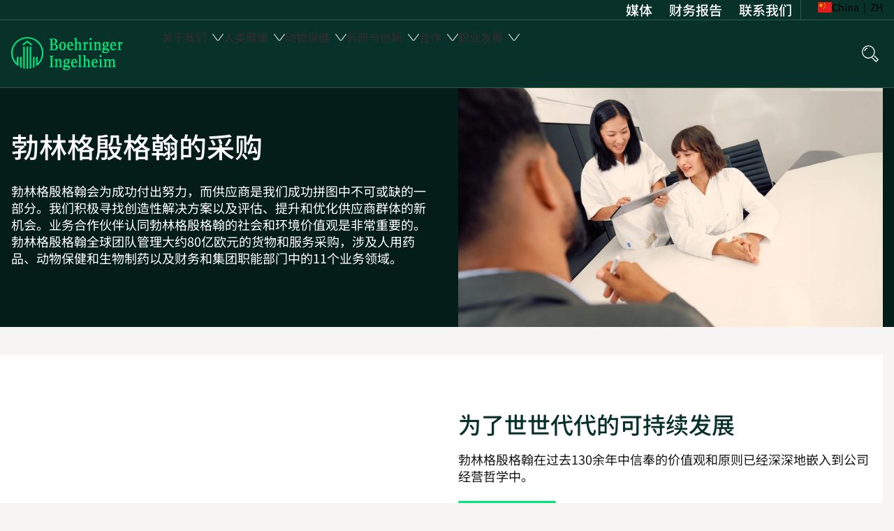

--- FILE ---
content_type: text/html; charset=UTF-8
request_url: https://boehringer-ingelheim.cn/about-us/purchasing
body_size: 21476
content:
<!DOCTYPE html>
<html lang="zh-CN" dir="ltr" prefix="content: http://purl.org/rss/1.0/modules/content/  dc: http://purl.org/dc/terms/  foaf: http://xmlns.com/foaf/0.1/  og: http://ogp.me/ns#  rdfs: http://www.w3.org/2000/01/rdf-schema#  schema: http://schema.org/  sioc: http://rdfs.org/sioc/ns#  sioct: http://rdfs.org/sioc/types#  skos: http://www.w3.org/2004/02/skos/core#  xsd: http://www.w3.org/2001/XMLSchema# ">
  <head >
    <meta charset="utf-8" />
<noscript><style>form.antibot * :not(.antibot-message) { display: none !important; }</style>
</noscript><meta name="description" content="来源" />
<meta name="keywords" content="关于我们 - 采购 | 勃林格殷格翰中国" />
<link rel="canonical" href="https://boehringer-ingelheim.cn/about-us/purchasing" />
<meta name="robots" content="index, follow" />
<meta name="author" content="Boehringer Ingelheim" />
<link rel="image_src" href="https://boehringer-ingelheim.cn/sites/default/files/styles/meta/public/2025-01/Handshake_iStock-1047628234_16_zu_9_scaled_0.jpg" />
<meta name="rights" content="Boehringer Ingelheim" />
<meta property="og:site_name" content="Boehringer Ingelheim CN" />
<meta property="og:type" content="website" />
<meta property="og:url" content="https://boehringer-ingelheim.cn/about-us/purchasing" />
<meta property="og:title" content="采购 | Boehringer Ingelheim CN" />
<meta property="og:description" content="来源" />
<meta property="og:image" content="https://boehringer-ingelheim.cn/sites/default/files/styles/meta/public/2025-01/Handshake_iStock-1047628234_16_zu_9_scaled_0.jpg" />
<meta property="og:image:url" content="https://boehringer-ingelheim.cn/sites/default/files/styles/meta/public/2025-01/Handshake_iStock-1047628234_16_zu_9_scaled_0.jpg" />
<meta property="og:image:secure_url" content="https://boehringer-ingelheim.cn/sites/default/files/styles/meta/public/2025-01/Handshake_iStock-1047628234_16_zu_9_scaled_0.jpg" />
<meta property="og:image:type" content="image/jpeg" />
<meta property="og:image:width" content="1200" />
<meta property="og:image:height" content="675" />
<meta property="og:image:alt" content="Purchasing" />
<meta property="og:updated_time" content="2025-12-10T07:25:16+00:00" />
<meta property="og:locale" content="zh_CN" />
<meta name="twitter:card" content="summary_large_image" />
<meta name="twitter:description" content="来源" />
<meta name="twitter:site" content="@boehringer" />
<meta name="twitter:title" content="采购 | Boehringer Ingelheim CN" />
<meta name="twitter:site:id" content="@boehringer" />
<meta name="twitter:image" content="https://boehringer-ingelheim.cn/sites/default/files/styles/meta/public/2025-01/Handshake_iStock-1047628234_16_zu_9_scaled_0.jpg" />
<meta name="twitter:image:alt" content="Purchasing" />
<meta name="theme-color" content="#08312a" />
<meta name="msapplication-tilecolor" content="#08312a" />
<meta name="MobileOptimized" content="width" />
<meta name="HandheldFriendly" content="true" />
<meta name="viewport" content="width=device-width, initial-scale=1.0" />
<script type="application/ld+json">{"@context":"https://schema.org","@type":"WebSite","url":"https://boehringer-ingelheim.cn/","potentialAction":{"@type":"SearchAction","target":"https://boehringer-ingelheim.cn/search?keys={Search}","query-input":"required name=Search"}}</script>
<link rel="alternate" hreflang="zh-CN" href="https://boehringer-ingelheim.cn/about-us/purchasing" />

    <title>采购 | Boehringer Ingelheim CN</title>
    <link rel="stylesheet" media="all" href="/sites/default/files/css/css_xBV2rQGjJ9yL5b48dJ8ryZN_0gFIBnvhdIHf23nM2nY.css?delta=0&amp;language=zh-CN&amp;theme=bicom&amp;include=eJxVjVEKAyEMRC9kmyMtUYOkJKYYxXr71mVL6c_w5n3MRD4iJ9MjWSPYEeJXKWVGmMt5rrJ1MhlaHfq0C7fN7EmQlRr8MJwTUMQiylWGU7spViykVHs4L3MbT5Q7PvD1Jz7XYiX48k4KEZ3eY1lCLQ" />
<link rel="stylesheet" media="all" href="/sites/default/files/css/css_JNbsIvnlxybuVzeYg69hNwT1vtslvKTrjz2bZNYHFOM.css?delta=1&amp;language=zh-CN&amp;theme=bicom&amp;include=eJxVjVEKAyEMRC9kmyMtUYOkJKYYxXr71mVL6c_w5n3MRD4iJ9MjWSPYEeJXKWVGmMt5rrJ1MhlaHfq0C7fN7EmQlRr8MJwTUMQiylWGU7spViykVHs4L3MbT5Q7PvD1Jz7XYiX48k4KEZ3eY1lCLQ" />
<link rel="stylesheet" media="print" href="/sites/default/files/css/css_zfQz5CUfLAifexdd26fI_BhQnEiOWfhHzT8m44n1hco.css?delta=2&amp;language=zh-CN&amp;theme=bicom&amp;include=eJxVjVEKAyEMRC9kmyMtUYOkJKYYxXr71mVL6c_w5n3MRD4iJ9MjWSPYEeJXKWVGmMt5rrJ1MhlaHfq0C7fN7EmQlRr8MJwTUMQiylWGU7spViykVHs4L3MbT5Q7PvD1Jz7XYiX48k4KEZ3eY1lCLQ" />
<link rel="stylesheet" media="all" href="/sites/default/files/css/css_WfwcEiQtfEZA2VdFYby1QpMLn71gmCh1bLbdtmpi-8s.css?delta=3&amp;language=zh-CN&amp;theme=bicom&amp;include=eJxVjVEKAyEMRC9kmyMtUYOkJKYYxXr71mVL6c_w5n3MRD4iJ9MjWSPYEeJXKWVGmMt5rrJ1MhlaHfq0C7fN7EmQlRr8MJwTUMQiylWGU7spViykVHs4L3MbT5Q7PvD1Jz7XYiX48k4KEZ3eY1lCLQ" />

    <script src="https://script.bi-instatag.com" async></script>

    <link rel="apple-touch-icon" sizes="180x180" href="/themes/custom/bicom/favicons/apple-touch-icon.png">
    <link rel="icon" type="image/png" sizes="32x32" href="/themes/custom/bicom/favicons/favicon-32x32.png">
    <link rel="icon" type="image/png" sizes="16x16" href="/themes/custom/bicom/favicons/favicon-16x16.png">
    <link rel="mask-icon" href="/themes/custom/bicom/favicons/safari-pinned-tab.svg" color="#08312A">
  </head>
  <body>
            
      <div class="dialog-off-canvas-main-canvas" data-off-canvas-main-canvas>
    <div class="layout-container">

    <div>
    
  
  
  
  
  
  
  
  
  
  
        
    
      
      
            
                            
                                                                                                                                                                                                                                            
              
                  
          
      
      
            
                            
                                                                                                                                                                                                                                                                                                                                                              
              
                  
          
      
      
            
                            
                                                                                                                                                                                                      
              
                  
          
      
      
            
                            
                                                                                    
              
                  
          
      
      
            
                            
                                                                                                                          
              
                  
          
      
      
            
                            
                                                                                                                                                                                                      
              
                  
          
    
  
    
        
  
        

  
  



  

<header
   class="gds-header nav-left"
  data-id=""
  data-gds-component-id="C002"
  data-gds-release-version="2023.3.1-RC11
"
  itemscope
  itemtype="http://schema.org/WPHeader"
>
  <div  class="gds-header__skip gds-header__skip--">
    




  



        




  








<a
   class="gds-link gds-link--block-intercept gds-link--menu" title="Skip to main content"
      href="#main-content"
    data-gds-component-id="A006"
  data-gds-release-version="2023.3.1-RC11
"
>
      <span   class="gds-link__label gds-link__label--">
      <p>Skip to main content</p>
    </span>
        </a>
  </div>
      <div  class="gds-header__metanav-bg gds-header__metanav-bg-- contrast">
      



<div
   class="gds-metanav"
  itemscope
  itemtype="https://schema.org/SiteNavigationElement"
  data-gds-component-id="M011"
  data-gds-release-version="2023.3.1-RC11
"
>
  
 

<div  class="gds-grid gds-grid--none" data-id="layouts">
      

<div  class="gds-cell gds-cell--spacer-none gds-cell--content">               <nav aria-label="Additional/Utility Navigation">
      <ul  class="gds-metanav__menu" role="menubar">
                

                <li  class="gds-metanav__item" role="none">
                                    <div  class="gds-metanav__label"></div>
                              </li>

                            
          <li  class="gds-metanav__item" role="none">
                                        




  
  







  





    
  
    
<a
   class="gds-link gds-link--link-intercept gds-link--menu" title="媒体" target="_self" data-it-button="Meta menu: 媒体" aria-current="false" role="menuitem" itemprop="url"
      href="/meiti"
    data-gds-component-id="A006"
  data-gds-release-version="2023.3.1-RC11
"
>
      <span  itemprop="name"  class="gds-link__label gds-link__label--">
      媒体
    </span>
        </a>
                      </li>
                            
          <li  class="gds-metanav__item" role="none">
                                        




  
  







  





          
  
    
<a
   class="gds-link gds-link--link-intercept gds-link--menu" title="Financial Results" target="_blank" rel="noopener" data-it-button="Meta menu: 财务报告" aria-current="false" role="menuitem" itemprop="url"
      href="https://www.boehringer-ingelheim.com/annualreport/2024/"
    data-gds-component-id="A006"
  data-gds-release-version="2023.3.1-RC11
"
>
      <span  itemprop="name"  class="gds-link__label gds-link__label--">
      财务报告
    </span>
          <span class="sr-only">Opens in new tab</span>
        </a>
                      </li>
                            
          <li  class="gds-metanav__item" role="none">
                                        




  
  







  





    
  
    
<a
   class="gds-link gds-link--link-intercept gds-link--menu" title="联系我们" target="_self" data-it-button="Meta menu: 联系我们" aria-current="false" role="menuitem" itemprop="url"
      href="/lianxiwomen"
    data-gds-component-id="A006"
  data-gds-release-version="2023.3.1-RC11
"
>
      <span  itemprop="name"  class="gds-link__label gds-link__label--">
      联系我们
    </span>
        </a>
                      </li>
        
                  <li  class="gds-metanav__item is-utility" role="none">
                          <button class="gds-region-toggle" data-id="region-switcher-link" aria-label="Toggle the region switcher"  role="menuitem">
  <span class="gds-region-toggle--content">
          <img src="/modules/custom/bi_regions/flags/zh-CN.svg?" class="gds-region-toggle--flag" alt="Flag for China" width="20" />
        <span class="gds-region-toggle--label">China <span class="gds-region-toggle--divider">|</span> <span class="gds-region-toggle--langcode">zh</span></span>
  </span>
  </button>
          </li>
        
              </ul>
      </nav>
    
        </div>
  </div></div>
    </div>
    <div  class="gds-header__main-bg contrast">
          <div class="gds-header--region-switcher">
        
 

<div  class="gds-grid gds-grid--none" data-id="layouts">
      

<div  class="gds-cell gds-cell--spacer-m gds-cell--content">                     
<div class="gds-region-switcher reset-contrast" data-id="region-switcher" id="region-switcher" aria-hidden="true" aria-labelledby="region-switcher-label" aria-describedby="region-switcher-description" role="dialog" tabindex="-1">
  <div class="sr-only" id="region-switcher-label">Region switcher</div>
  <p class="sr-only" id="region-switcher-description">Use the region switcher to change your region and language preferences</p>
  <div class="gds-region-switcher--content" tabindex="-1">
    <a href="#" class="gds-region-switcher--back-button" data-id="region-switcher-back" aria-label="Close region switcher">
      
<span  class="gds-icon gds-icon--primary gds-icon--s gds-icon--base_chevron-left" data-gds-component-id="A004" data-gds-release-version="2023.3.1-RC11
">
  
  <svg width="16" height="16" viewBox="0 0 16 16" xmlns="http://www.w3.org/2000/svg"><path d="M10 15.57.4 8.33 10 1.08 9.35.33 0 7.43v1.8l9.35 7.1.65-.76Z"/></svg>
























































  
  
  
  
  
  
  
  
  



















































</span>
      <span>返回</span>
    </a>

    <a href="#" class="gds-region-switcher--close-button" aria-label="Close region switcher" data-id="region-switcher-close">
      
<span  class="gds-icon gds-icon--base gds-icon--m gds-icon--base_close" data-gds-component-id="A004" data-gds-release-version="2023.3.1-RC11
">
  












  <svg width="16" height="16" viewBox="0 0 16 16" xmlns="http://www.w3.org/2000/svg"><path d="M7.09 7.98 0 15.04l.9.9 7.08-7.07L15.11 16l.89-.9-7.13-7.12L16 .9l-.9-.9-7.11 7.1L.88 0 0 .88l7.09 7.1Z"/></svg>
































































































</span>
    </a>

    <div class="gds-region-switcher--active-region">

      <p class="gds-heading gds-heading--s">Current region and language</p>

      <p class="gds-heading gds-heading--spacer-xxs gds-heading--xs">China</p>

      <div class="gds-region-switcher--language-list-languages">
                  <span class="list-language">
            




  



                            




  

  




  

<a
   class="gds-link gds-link--link-intercept gds-link--language-link gds-link--active" title="Switch to Chinese in the China region." aria-label="Switch to Chinese in the China region." data-it-button="Change region: China (Chinese)"
      href="/about-us/purchasing"
    data-gds-component-id="A006"
  data-gds-release-version="2023.3.1-RC11
"
>
      <span   class="gds-link__label gds-link__label--">
      Chinese
    </span>
        </a>
          </span>
              </div>
    </div>

    <p class="gds-heading gds-heading--s">Change region and language</p>

    <p id="region-switcher-search--label" class="visually-hidden">Search for a region</p>

    

  






  
  



  


<div  class="gds-form-input gds-form-input--visibility-both" data-gds-component-id="M005" data-type="text" data-gds-release-version="2023.3.1-RC11
" id="region-switcher-search--wrapper">
  <div  class="gds-form-input__inner gds-form-input__inner--text" id="region-switcher-search--inner-wrapper">

        <div  class="gds-form-input__input-wrapper gds-form-input__input-wrapper--text" id="region-switcher-search--input-wrapper">
              <input type="text"  class="gds-form-input__input gds-form-input__input--text gds-form-input__input--has-icon" id="region-switcher-search" name="region-switcher-search" placeholder="Search for a region" data-id="region-switcher-search-input" aria-labelledby="region-switcher-search--label" value="" />
                  <div  class="gds-form-input__icon-container gds-form-input__icon-container--text">
            
<span  class="gds-icon gds-icon--secondary gds-icon--m gds-icon--base_search" data-gds-component-id="A004" data-gds-release-version="2023.3.1-RC11
">
  
























  <svg width="16" height="16" viewBox="0 0 16 16" xmlns="http://www.w3.org/2000/svg"><path d="M10.614 1.818a6.23 6.23 0 0 0-8.796 0 6.23 6.23 0 0 0 0 8.796 6.223 6.223 0 0 0 7.297 1.104l4.013 4.013.359.269.359-.27 1.885-1.884.269-.36-.27-.358-3.23-3.232h-1.257l3.5 3.59-1.256 1.257-3.052-3.052H9.169a6.23 6.23 0 0 0 1.445-9.874ZM2.446 9.986c-2.065-2.065-2.065-5.475 0-7.54 2.065-2.065 5.475-2.065 7.54 0 2.064 2.065 2.064 5.475 0 7.54-2.065 2.064-5.475 2.064-7.54 0Zm-.18-4.578h.898c0-1.257.987-2.244 2.244-2.244v-.898c-1.705 0-3.142 1.437-3.142 3.142Z"/></svg>




















































































</span>
          </div>
                  </div>
  </div>

      <div  class="gds-form-validation-message gds-form-validation-message-- gds-form-validation-message--is-hidden">
  
<span  class="gds-icon gds-icon--primary gds-icon--m gds-icon--base_check" data-gds-component-id="A004" data-gds-release-version="2023.3.1-RC11
">
  


















  <svg xmlns="http://www.w3.org/2000/svg" width="16" height="16" viewBox="0 0 16 16"><path fill-rule="evenodd" d="M14.2 1.72a1 1 0 0 1 1.68 1.09l-.1.15-9.13 11.56a2.24 2.24 0 0 1-3.47.1l-.14-.2-2.86-4.05A1 1 0 0 1 1.72 9.1l.1.13L4.7 13.3a.2.2 0 0 0 .3.05l.06-.06 9.15-11.56z"/></svg>






































  
  
  
  
  
  
  
  
  



















































</span>
  
  <p  class="gds-paragraph gds-paragraph--s gds-paragraph--align-left gds-paragraph-- gds-paragraph--spacer-m" data-gds-component-id="A009" data-gds-release-version="2023.3.1-RC11
">

              
          
  </p>
</div>  </div>

    <span class="gds-region-switcher-close-icon gds-region-switcher--hidden">
      <a href="#" class="gds-region-switcher--clear-search" aria-label="Clear the input">
        
<span  class="gds-icon gds-icon--base gds-icon--m gds-icon--base_close" data-gds-component-id="A004" data-gds-release-version="2023.3.1-RC11
">
  












  <svg width="16" height="16" viewBox="0 0 16 16" xmlns="http://www.w3.org/2000/svg"><path d="M7.09 7.98 0 15.04l.9.9 7.08-7.07L15.11 16l.89-.9-7.13-7.12L16 .9l-.9-.9-7.11 7.1L.88 0 0 .88l7.09 7.1Z"/></svg>
































































































</span>
      </a>
    </span>

    <div class="gds-region-switcher--market">
      <ul class="gds-region-switcher--language-list" data-id="region-switcher-language-list" role="list">
                  <li class="gds-region-switcher--language-list-item" role="listitem">
            <p class="gds-heading gds-heading--spacer-xxs gds-heading--xs">Global</p>
            <div class="gds-region-switcher--language-list-languages">
                              <span class="list-language">
                  




  



        




  

  




  

<a
   class="gds-link gds-link--link-intercept gds-link--language-link" title="Switch to English in the Global region." aria-label="Switch to English in the Global region." data-it-button="Change region: Global (English)"
      href="https://www.boehringer-ingelheim.com"
    data-gds-component-id="A006"
  data-gds-release-version="2023.3.1-RC11
"
>
      <span   class="gds-link__label gds-link__label--">
      English
    </span>
        </a>
                </span>
                          </div>
          </li>
                  <li class="gds-region-switcher--language-list-item" role="listitem">
            <p class="gds-heading gds-heading--spacer-xxs gds-heading--xs">Albania</p>
            <div class="gds-region-switcher--language-list-languages">
                              <span class="list-language">
                  




  



        




  

  




  

<a
   class="gds-link gds-link--link-intercept gds-link--language-link" title="Switch to English in the Albania region." aria-label="Switch to English in the Albania region." data-it-button="Change region: Albania (English)"
      href="https://www.boehringer-ingelheim.com/locations/europe/albania"
    data-gds-component-id="A006"
  data-gds-release-version="2023.3.1-RC11
"
>
      <span   class="gds-link__label gds-link__label--">
      English
    </span>
        </a>
                </span>
                          </div>
          </li>
                  <li class="gds-region-switcher--language-list-item" role="listitem">
            <p class="gds-heading gds-heading--spacer-xxs gds-heading--xs">Algeria</p>
            <div class="gds-region-switcher--language-list-languages">
                              <span class="list-language">
                  




  



        




  

  




  

<a
   class="gds-link gds-link--link-intercept gds-link--language-link" title="Switch to English in the Algeria region." aria-label="Switch to English in the Algeria region." data-it-button="Change region: Algeria (English)"
      href="https://www.boehringer-ingelheim.com/mea"
    data-gds-component-id="A006"
  data-gds-release-version="2023.3.1-RC11
"
>
      <span   class="gds-link__label gds-link__label--">
      English
    </span>
        </a>
                </span>
                          </div>
          </li>
                  <li class="gds-region-switcher--language-list-item" role="listitem">
            <p class="gds-heading gds-heading--spacer-xxs gds-heading--xs">Argentina</p>
            <div class="gds-region-switcher--language-list-languages">
                              <span class="list-language">
                  




  



        




  

  




  

<a
   class="gds-link gds-link--link-intercept gds-link--language-link" title="Switch to Spanish in the Argentina region." aria-label="Switch to Spanish in the Argentina region." data-it-button="Change region: Argentina (Spanish)"
      href="https://www.boehringer-ingelheim.com/sa"
    data-gds-component-id="A006"
  data-gds-release-version="2023.3.1-RC11
"
>
      <span   class="gds-link__label gds-link__label--">
      Spanish
    </span>
        </a>
                </span>
                          </div>
          </li>
                  <li class="gds-region-switcher--language-list-item" role="listitem">
            <p class="gds-heading gds-heading--spacer-xxs gds-heading--xs">Australia</p>
            <div class="gds-region-switcher--language-list-languages">
                              <span class="list-language">
                  




  



        




  

  




  

<a
   class="gds-link gds-link--link-intercept gds-link--language-link" title="Switch to English in the Australia region." aria-label="Switch to English in the Australia region." data-it-button="Change region: Australia (English)"
      href="https://www.boehringer-ingelheim.com/au"
    data-gds-component-id="A006"
  data-gds-release-version="2023.3.1-RC11
"
>
      <span   class="gds-link__label gds-link__label--">
      English
    </span>
        </a>
                </span>
                          </div>
          </li>
                  <li class="gds-region-switcher--language-list-item" role="listitem">
            <p class="gds-heading gds-heading--spacer-xxs gds-heading--xs">Austria</p>
            <div class="gds-region-switcher--language-list-languages">
                              <span class="list-language">
                  




  



        




  

  




  

<a
   class="gds-link gds-link--link-intercept gds-link--language-link" title="Switch to German and English in the Austria region." aria-label="Switch to German and English in the Austria region." data-it-button="Change region: Austria (German and English)"
      href="https://www.boehringer-ingelheim.com/at/de"
    data-gds-component-id="A006"
  data-gds-release-version="2023.3.1-RC11
"
>
      <span   class="gds-link__label gds-link__label--">
      German and English
    </span>
        </a>
                </span>
                          </div>
          </li>
                  <li class="gds-region-switcher--language-list-item" role="listitem">
            <p class="gds-heading gds-heading--spacer-xxs gds-heading--xs">Bahrain</p>
            <div class="gds-region-switcher--language-list-languages">
                              <span class="list-language">
                  




  



        




  

  




  

<a
   class="gds-link gds-link--link-intercept gds-link--language-link" title="Switch to English in the Bahrain region." aria-label="Switch to English in the Bahrain region." data-it-button="Change region: Bahrain (English)"
      href="https://www.boehringer-ingelheim.com/mea"
    data-gds-component-id="A006"
  data-gds-release-version="2023.3.1-RC11
"
>
      <span   class="gds-link__label gds-link__label--">
      English
    </span>
        </a>
                </span>
                          </div>
          </li>
                  <li class="gds-region-switcher--language-list-item" role="listitem">
            <p class="gds-heading gds-heading--spacer-xxs gds-heading--xs">Belarus</p>
            <div class="gds-region-switcher--language-list-languages">
                              <span class="list-language">
                  




  



        




  

  




  

<a
   class="gds-link gds-link--link-intercept gds-link--language-link" title="Switch to English in the Belarus region." aria-label="Switch to English in the Belarus region." data-it-button="Change region: Belarus (English)"
      href="https://www.boehringer-ingelheim.com/locations/europe/belarus"
    data-gds-component-id="A006"
  data-gds-release-version="2023.3.1-RC11
"
>
      <span   class="gds-link__label gds-link__label--">
      English
    </span>
        </a>
                </span>
                          </div>
          </li>
                  <li class="gds-region-switcher--language-list-item" role="listitem">
            <p class="gds-heading gds-heading--spacer-xxs gds-heading--xs">Belgium</p>
            <div class="gds-region-switcher--language-list-languages">
                              <span class="list-language">
                  




  



        




  

  




  

<a
   class="gds-link gds-link--link-intercept gds-link--language-link" title="Switch to French and Dutch in the Belgium region." aria-label="Switch to French and Dutch in the Belgium region." data-it-button="Change region: Belgium (French and Dutch)"
      href="https://www.boehringer-ingelheim.com/be/fr"
    data-gds-component-id="A006"
  data-gds-release-version="2023.3.1-RC11
"
>
      <span   class="gds-link__label gds-link__label--">
      French and Dutch
    </span>
        </a>
                </span>
                          </div>
          </li>
                  <li class="gds-region-switcher--language-list-item" role="listitem">
            <p class="gds-heading gds-heading--spacer-xxs gds-heading--xs">Bosnia and Herzegovina</p>
            <div class="gds-region-switcher--language-list-languages">
                              <span class="list-language">
                  




  



        




  

  




  

<a
   class="gds-link gds-link--link-intercept gds-link--language-link" title="Switch to English in the Bosnia and Herzegovina region." aria-label="Switch to English in the Bosnia and Herzegovina region." data-it-button="Change region: Bosnia and Herzegovina (English)"
      href="https://www.boehringer-ingelheim.com/locations/europe/bosnia-and-herzegovina"
    data-gds-component-id="A006"
  data-gds-release-version="2023.3.1-RC11
"
>
      <span   class="gds-link__label gds-link__label--">
      English
    </span>
        </a>
                </span>
                          </div>
          </li>
                  <li class="gds-region-switcher--language-list-item" role="listitem">
            <p class="gds-heading gds-heading--spacer-xxs gds-heading--xs">Botswana</p>
            <div class="gds-region-switcher--language-list-languages">
                              <span class="list-language">
                  




  



        




  

  




  

<a
   class="gds-link gds-link--link-intercept gds-link--language-link" title="Switch to English in the Botswana region." aria-label="Switch to English in the Botswana region." data-it-button="Change region: Botswana (English)"
      href="https://www.boehringer-ingelheim.com/mea"
    data-gds-component-id="A006"
  data-gds-release-version="2023.3.1-RC11
"
>
      <span   class="gds-link__label gds-link__label--">
      English
    </span>
        </a>
                </span>
                          </div>
          </li>
                  <li class="gds-region-switcher--language-list-item" role="listitem">
            <p class="gds-heading gds-heading--spacer-xxs gds-heading--xs">Brazil</p>
            <div class="gds-region-switcher--language-list-languages">
                              <span class="list-language">
                  




  



        




  

  




  

<a
   class="gds-link gds-link--link-intercept gds-link--language-link" title="Switch to Portuguese in the Brazil region." aria-label="Switch to Portuguese in the Brazil region." data-it-button="Change region: Brazil (Portuguese)"
      href="https://www.boehringer-ingelheim.com/br"
    data-gds-component-id="A006"
  data-gds-release-version="2023.3.1-RC11
"
>
      <span   class="gds-link__label gds-link__label--">
      Portuguese
    </span>
        </a>
                </span>
                          </div>
          </li>
                  <li class="gds-region-switcher--language-list-item" role="listitem">
            <p class="gds-heading gds-heading--spacer-xxs gds-heading--xs">Bulgaria</p>
            <div class="gds-region-switcher--language-list-languages">
                              <span class="list-language">
                  




  



        




  

  




  

<a
   class="gds-link gds-link--link-intercept gds-link--language-link" title="Switch to English in the Bulgaria region." aria-label="Switch to English in the Bulgaria region." data-it-button="Change region: Bulgaria (English)"
      href="https://www.boehringer-ingelheim.com/bg"
    data-gds-component-id="A006"
  data-gds-release-version="2023.3.1-RC11
"
>
      <span   class="gds-link__label gds-link__label--">
      English
    </span>
        </a>
                </span>
                          </div>
          </li>
                  <li class="gds-region-switcher--language-list-item" role="listitem">
            <p class="gds-heading gds-heading--spacer-xxs gds-heading--xs">Cambodia</p>
            <div class="gds-region-switcher--language-list-languages">
                              <span class="list-language">
                  




  



        




  

  




  

<a
   class="gds-link gds-link--link-intercept gds-link--language-link" title="Switch to English in the Cambodia region." aria-label="Switch to English in the Cambodia region." data-it-button="Change region: Cambodia (English)"
      href="https://www.boehringer-ingelheim.com/mea"
    data-gds-component-id="A006"
  data-gds-release-version="2023.3.1-RC11
"
>
      <span   class="gds-link__label gds-link__label--">
      English
    </span>
        </a>
                </span>
                          </div>
          </li>
                  <li class="gds-region-switcher--language-list-item" role="listitem">
            <p class="gds-heading gds-heading--spacer-xxs gds-heading--xs">Canada</p>
            <div class="gds-region-switcher--language-list-languages">
                              <span class="list-language">
                  




  



        




  

  




  

<a
   class="gds-link gds-link--link-intercept gds-link--language-link" title="Switch to English and French in the Canada region." aria-label="Switch to English and French in the Canada region." data-it-button="Change region: Canada (English and French)"
      href="https://www.boehringer-ingelheim.com/ca"
    data-gds-component-id="A006"
  data-gds-release-version="2023.3.1-RC11
"
>
      <span   class="gds-link__label gds-link__label--">
      English and French
    </span>
        </a>
                </span>
                          </div>
          </li>
                  <li class="gds-region-switcher--language-list-item" role="listitem">
            <p class="gds-heading gds-heading--spacer-xxs gds-heading--xs">Chile</p>
            <div class="gds-region-switcher--language-list-languages">
                              <span class="list-language">
                  




  



        




  

  




  

<a
   class="gds-link gds-link--link-intercept gds-link--language-link" title="Switch to Spanish in the Chile region." aria-label="Switch to Spanish in the Chile region." data-it-button="Change region: Chile (Spanish)"
      href="https://www.boehringer-ingelheim.com/sa"
    data-gds-component-id="A006"
  data-gds-release-version="2023.3.1-RC11
"
>
      <span   class="gds-link__label gds-link__label--">
      Spanish
    </span>
        </a>
                </span>
                          </div>
          </li>
                  <li class="gds-region-switcher--language-list-item" role="listitem">
            <p class="gds-heading gds-heading--spacer-xxs gds-heading--xs">Colombia</p>
            <div class="gds-region-switcher--language-list-languages">
                              <span class="list-language">
                  




  



        




  

  




  

<a
   class="gds-link gds-link--link-intercept gds-link--language-link" title="Switch to Spanish in the Colombia region." aria-label="Switch to Spanish in the Colombia region." data-it-button="Change region: Colombia (Spanish)"
      href="https://www.boehringer-ingelheim.com/sa"
    data-gds-component-id="A006"
  data-gds-release-version="2023.3.1-RC11
"
>
      <span   class="gds-link__label gds-link__label--">
      Spanish
    </span>
        </a>
                </span>
                          </div>
          </li>
                  <li class="gds-region-switcher--language-list-item" role="listitem">
            <p class="gds-heading gds-heading--spacer-xxs gds-heading--xs">Croatia</p>
            <div class="gds-region-switcher--language-list-languages">
                              <span class="list-language">
                  




  



        




  

  




  

<a
   class="gds-link gds-link--link-intercept gds-link--language-link" title="Switch to English in the Croatia region." aria-label="Switch to English in the Croatia region." data-it-button="Change region: Croatia (English)"
      href="https://www.boehringer-ingelheim.com/europe/locations/croatia"
    data-gds-component-id="A006"
  data-gds-release-version="2023.3.1-RC11
"
>
      <span   class="gds-link__label gds-link__label--">
      English
    </span>
        </a>
                </span>
                          </div>
          </li>
                  <li class="gds-region-switcher--language-list-item" role="listitem">
            <p class="gds-heading gds-heading--spacer-xxs gds-heading--xs">Czech Republic</p>
            <div class="gds-region-switcher--language-list-languages">
                              <span class="list-language">
                  




  



        




  

  




  

<a
   class="gds-link gds-link--link-intercept gds-link--language-link" title="Switch to Czech in the Czech Republic region." aria-label="Switch to Czech in the Czech Republic region." data-it-button="Change region: Czech Republic (Czech)"
      href="https://www.boehringer-ingelheim.com/cz"
    data-gds-component-id="A006"
  data-gds-release-version="2023.3.1-RC11
"
>
      <span   class="gds-link__label gds-link__label--">
      Czech
    </span>
        </a>
                </span>
                          </div>
          </li>
                  <li class="gds-region-switcher--language-list-item" role="listitem">
            <p class="gds-heading gds-heading--spacer-xxs gds-heading--xs">Denmark</p>
            <div class="gds-region-switcher--language-list-languages">
                              <span class="list-language">
                  




  



        




  

  




  

<a
   class="gds-link gds-link--link-intercept gds-link--language-link" title="Switch to Danish in the Denmark region." aria-label="Switch to Danish in the Denmark region." data-it-button="Change region: Denmark (Danish)"
      href="https://www.boehringer-ingelheim.com/dk"
    data-gds-component-id="A006"
  data-gds-release-version="2023.3.1-RC11
"
>
      <span   class="gds-link__label gds-link__label--">
      Danish
    </span>
        </a>
                </span>
                          </div>
          </li>
                  <li class="gds-region-switcher--language-list-item" role="listitem">
            <p class="gds-heading gds-heading--spacer-xxs gds-heading--xs">Ecuador</p>
            <div class="gds-region-switcher--language-list-languages">
                              <span class="list-language">
                  




  



        




  

  




  

<a
   class="gds-link gds-link--link-intercept gds-link--language-link" title="Switch to Spanish in the Ecuador region." aria-label="Switch to Spanish in the Ecuador region." data-it-button="Change region: Ecuador (Spanish)"
      href="https://www.boehringer-ingelheim.com/sa"
    data-gds-component-id="A006"
  data-gds-release-version="2023.3.1-RC11
"
>
      <span   class="gds-link__label gds-link__label--">
      Spanish
    </span>
        </a>
                </span>
                          </div>
          </li>
                  <li class="gds-region-switcher--language-list-item" role="listitem">
            <p class="gds-heading gds-heading--spacer-xxs gds-heading--xs">Egypt</p>
            <div class="gds-region-switcher--language-list-languages">
                              <span class="list-language">
                  




  



        




  

  




  

<a
   class="gds-link gds-link--link-intercept gds-link--language-link" title="Switch to English in the Egypt region." aria-label="Switch to English in the Egypt region." data-it-button="Change region: Egypt (English)"
      href="https://www.boehringer-ingelheim.com/mea"
    data-gds-component-id="A006"
  data-gds-release-version="2023.3.1-RC11
"
>
      <span   class="gds-link__label gds-link__label--">
      English
    </span>
        </a>
                </span>
                          </div>
          </li>
                  <li class="gds-region-switcher--language-list-item" role="listitem">
            <p class="gds-heading gds-heading--spacer-xxs gds-heading--xs">Estonia</p>
            <div class="gds-region-switcher--language-list-languages">
                              <span class="list-language">
                  




  



        




  

  




  

<a
   class="gds-link gds-link--link-intercept gds-link--language-link" title="Switch to English in the Estonia region." aria-label="Switch to English in the Estonia region." data-it-button="Change region: Estonia (English)"
      href="https://www.boehringer-ingelheim.com/locations/europe/estonia"
    data-gds-component-id="A006"
  data-gds-release-version="2023.3.1-RC11
"
>
      <span   class="gds-link__label gds-link__label--">
      English
    </span>
        </a>
                </span>
                          </div>
          </li>
                  <li class="gds-region-switcher--language-list-item" role="listitem">
            <p class="gds-heading gds-heading--spacer-xxs gds-heading--xs">Ethiopia</p>
            <div class="gds-region-switcher--language-list-languages">
                              <span class="list-language">
                  




  



        




  

  




  

<a
   class="gds-link gds-link--link-intercept gds-link--language-link" title="Switch to English in the Ethiopia region." aria-label="Switch to English in the Ethiopia region." data-it-button="Change region: Ethiopia (English)"
      href="https://www.boehringer-ingelheim.com/mea"
    data-gds-component-id="A006"
  data-gds-release-version="2023.3.1-RC11
"
>
      <span   class="gds-link__label gds-link__label--">
      English
    </span>
        </a>
                </span>
                          </div>
          </li>
                  <li class="gds-region-switcher--language-list-item" role="listitem">
            <p class="gds-heading gds-heading--spacer-xxs gds-heading--xs">Finland</p>
            <div class="gds-region-switcher--language-list-languages">
                              <span class="list-language">
                  




  



        




  

  




  

<a
   class="gds-link gds-link--link-intercept gds-link--language-link" title="Switch to Finnish in the Finland region." aria-label="Switch to Finnish in the Finland region." data-it-button="Change region: Finland (Finnish)"
      href="https://www.boehringer-ingelheim.com/fi"
    data-gds-component-id="A006"
  data-gds-release-version="2023.3.1-RC11
"
>
      <span   class="gds-link__label gds-link__label--">
      Finnish
    </span>
        </a>
                </span>
                          </div>
          </li>
                  <li class="gds-region-switcher--language-list-item" role="listitem">
            <p class="gds-heading gds-heading--spacer-xxs gds-heading--xs">France</p>
            <div class="gds-region-switcher--language-list-languages">
                              <span class="list-language">
                  




  



        




  

  




  

<a
   class="gds-link gds-link--link-intercept gds-link--language-link" title="Switch to French in the France region." aria-label="Switch to French in the France region." data-it-button="Change region: France (French)"
      href="https://www.boehringer-ingelheim.com/fr"
    data-gds-component-id="A006"
  data-gds-release-version="2023.3.1-RC11
"
>
      <span   class="gds-link__label gds-link__label--">
      French
    </span>
        </a>
                </span>
                          </div>
          </li>
                  <li class="gds-region-switcher--language-list-item" role="listitem">
            <p class="gds-heading gds-heading--spacer-xxs gds-heading--xs">Germany</p>
            <div class="gds-region-switcher--language-list-languages">
                              <span class="list-language">
                  




  



        




  

  




  

<a
   class="gds-link gds-link--link-intercept gds-link--language-link" title="Switch to German in the Germany region." aria-label="Switch to German in the Germany region." data-it-button="Change region: Germany (German)"
      href="https://www.boehringer-ingelheim.com/de"
    data-gds-component-id="A006"
  data-gds-release-version="2023.3.1-RC11
"
>
      <span   class="gds-link__label gds-link__label--">
      German
    </span>
        </a>
                </span>
                          </div>
          </li>
                  <li class="gds-region-switcher--language-list-item" role="listitem">
            <p class="gds-heading gds-heading--spacer-xxs gds-heading--xs">Ghana</p>
            <div class="gds-region-switcher--language-list-languages">
                              <span class="list-language">
                  




  



        




  

  




  

<a
   class="gds-link gds-link--link-intercept gds-link--language-link" title="Switch to English in the Ghana region." aria-label="Switch to English in the Ghana region." data-it-button="Change region: Ghana (English)"
      href="https://www.boehringer-ingelheim.com/mea"
    data-gds-component-id="A006"
  data-gds-release-version="2023.3.1-RC11
"
>
      <span   class="gds-link__label gds-link__label--">
      English
    </span>
        </a>
                </span>
                          </div>
          </li>
                  <li class="gds-region-switcher--language-list-item" role="listitem">
            <p class="gds-heading gds-heading--spacer-xxs gds-heading--xs">Greece</p>
            <div class="gds-region-switcher--language-list-languages">
                              <span class="list-language">
                  




  



        




  

  




  

<a
   class="gds-link gds-link--link-intercept gds-link--language-link" title="Switch to Greek in the Greece region." aria-label="Switch to Greek in the Greece region." data-it-button="Change region: Greece (Greek)"
      href="https://www.boehringer-ingelheim.com/gr"
    data-gds-component-id="A006"
  data-gds-release-version="2023.3.1-RC11
"
>
      <span   class="gds-link__label gds-link__label--">
      Greek
    </span>
        </a>
                </span>
                          </div>
          </li>
                  <li class="gds-region-switcher--language-list-item" role="listitem">
            <p class="gds-heading gds-heading--spacer-xxs gds-heading--xs">Hong Kong (China)</p>
            <div class="gds-region-switcher--language-list-languages">
                              <span class="list-language">
                  




  



        




  

  




  

<a
   class="gds-link gds-link--link-intercept gds-link--language-link" title="Switch to English in the Hong Kong (China) region." aria-label="Switch to English in the Hong Kong (China) region." data-it-button="Change region: Hong Kong (China) (English)"
      href="https://www.boehringer-ingelheim.com/hk/en"
    data-gds-component-id="A006"
  data-gds-release-version="2023.3.1-RC11
"
>
      <span   class="gds-link__label gds-link__label--">
      English
    </span>
        </a>
                </span>
                          </div>
          </li>
                  <li class="gds-region-switcher--language-list-item" role="listitem">
            <p class="gds-heading gds-heading--spacer-xxs gds-heading--xs">Hungary</p>
            <div class="gds-region-switcher--language-list-languages">
                              <span class="list-language">
                  




  



        




  

  




  

<a
   class="gds-link gds-link--link-intercept gds-link--language-link" title="Switch to Hungarian in the Hungary region." aria-label="Switch to Hungarian in the Hungary region." data-it-button="Change region: Hungary (Hungarian)"
      href="https://www.boehringer-ingelheim.com/hu"
    data-gds-component-id="A006"
  data-gds-release-version="2023.3.1-RC11
"
>
      <span   class="gds-link__label gds-link__label--">
      Hungarian
    </span>
        </a>
                </span>
                          </div>
          </li>
                  <li class="gds-region-switcher--language-list-item" role="listitem">
            <p class="gds-heading gds-heading--spacer-xxs gds-heading--xs">India</p>
            <div class="gds-region-switcher--language-list-languages">
                              <span class="list-language">
                  




  



        




  

  




  

<a
   class="gds-link gds-link--link-intercept gds-link--language-link" title="Switch to English in the India region." aria-label="Switch to English in the India region." data-it-button="Change region: India (English)"
      href="https://www.boehringer-ingelheim.com/in"
    data-gds-component-id="A006"
  data-gds-release-version="2023.3.1-RC11
"
>
      <span   class="gds-link__label gds-link__label--">
      English
    </span>
        </a>
                </span>
                          </div>
          </li>
                  <li class="gds-region-switcher--language-list-item" role="listitem">
            <p class="gds-heading gds-heading--spacer-xxs gds-heading--xs">Indonesia</p>
            <div class="gds-region-switcher--language-list-languages">
                              <span class="list-language">
                  




  



        




  

  




  

<a
   class="gds-link gds-link--link-intercept gds-link--language-link" title="Switch to English in the Indonesia region." aria-label="Switch to English in the Indonesia region." data-it-button="Change region: Indonesia (English)"
      href="https://www.boehringer-ingelheim.com/locations/asia/indonesia"
    data-gds-component-id="A006"
  data-gds-release-version="2023.3.1-RC11
"
>
      <span   class="gds-link__label gds-link__label--">
      English
    </span>
        </a>
                </span>
                          </div>
          </li>
                  <li class="gds-region-switcher--language-list-item" role="listitem">
            <p class="gds-heading gds-heading--spacer-xxs gds-heading--xs">Iran</p>
            <div class="gds-region-switcher--language-list-languages">
                              <span class="list-language">
                  




  



        




  

  




  

<a
   class="gds-link gds-link--link-intercept gds-link--language-link" title="Switch to English in the Iran region." aria-label="Switch to English in the Iran region." data-it-button="Change region: Iran (English)"
      href="https://www.boehringer-ingelheim.com/mea"
    data-gds-component-id="A006"
  data-gds-release-version="2023.3.1-RC11
"
>
      <span   class="gds-link__label gds-link__label--">
      English
    </span>
        </a>
                </span>
                          </div>
          </li>
                  <li class="gds-region-switcher--language-list-item" role="listitem">
            <p class="gds-heading gds-heading--spacer-xxs gds-heading--xs">Ireland</p>
            <div class="gds-region-switcher--language-list-languages">
                              <span class="list-language">
                  




  



        




  

  




  

<a
   class="gds-link gds-link--link-intercept gds-link--language-link" title="Switch to English in the Ireland region." aria-label="Switch to English in the Ireland region." data-it-button="Change region: Ireland (English)"
      href="https://www.boehringer-ingelheim.com/ie"
    data-gds-component-id="A006"
  data-gds-release-version="2023.3.1-RC11
"
>
      <span   class="gds-link__label gds-link__label--">
      English
    </span>
        </a>
                </span>
                          </div>
          </li>
                  <li class="gds-region-switcher--language-list-item" role="listitem">
            <p class="gds-heading gds-heading--spacer-xxs gds-heading--xs">Israel</p>
            <div class="gds-region-switcher--language-list-languages">
                              <span class="list-language">
                  




  



        




  

  




  

<a
   class="gds-link gds-link--link-intercept gds-link--language-link" title="Switch to English in the Israel region." aria-label="Switch to English in the Israel region." data-it-button="Change region: Israel (English)"
      href="https://www.boehringer-ingelheim.com/locations/asia/israel"
    data-gds-component-id="A006"
  data-gds-release-version="2023.3.1-RC11
"
>
      <span   class="gds-link__label gds-link__label--">
      English
    </span>
        </a>
                </span>
                          </div>
          </li>
                  <li class="gds-region-switcher--language-list-item" role="listitem">
            <p class="gds-heading gds-heading--spacer-xxs gds-heading--xs">Italy</p>
            <div class="gds-region-switcher--language-list-languages">
                              <span class="list-language">
                  




  



        




  

  




  

<a
   class="gds-link gds-link--link-intercept gds-link--language-link" title="Switch to Italian in the Italy region." aria-label="Switch to Italian in the Italy region." data-it-button="Change region: Italy (Italian)"
      href="https://www.boehringer-ingelheim.com/it"
    data-gds-component-id="A006"
  data-gds-release-version="2023.3.1-RC11
"
>
      <span   class="gds-link__label gds-link__label--">
      Italian
    </span>
        </a>
                </span>
                          </div>
          </li>
                  <li class="gds-region-switcher--language-list-item" role="listitem">
            <p class="gds-heading gds-heading--spacer-xxs gds-heading--xs">Japan</p>
            <div class="gds-region-switcher--language-list-languages">
                              <span class="list-language">
                  




  



        




  

  




  

<a
   class="gds-link gds-link--link-intercept gds-link--language-link" title="Switch to Japanese in the Japan region." aria-label="Switch to Japanese in the Japan region." data-it-button="Change region: Japan (Japanese)"
      href="https://www.boehringer-ingelheim.com/jp"
    data-gds-component-id="A006"
  data-gds-release-version="2023.3.1-RC11
"
>
      <span   class="gds-link__label gds-link__label--">
      Japanese
    </span>
        </a>
                </span>
                          </div>
          </li>
                  <li class="gds-region-switcher--language-list-item" role="listitem">
            <p class="gds-heading gds-heading--spacer-xxs gds-heading--xs">Jordan</p>
            <div class="gds-region-switcher--language-list-languages">
                              <span class="list-language">
                  




  



        




  

  




  

<a
   class="gds-link gds-link--link-intercept gds-link--language-link" title="Switch to English in the Jordan region." aria-label="Switch to English in the Jordan region." data-it-button="Change region: Jordan (English)"
      href="https://www.boehringer-ingelheim.com/mea"
    data-gds-component-id="A006"
  data-gds-release-version="2023.3.1-RC11
"
>
      <span   class="gds-link__label gds-link__label--">
      English
    </span>
        </a>
                </span>
                          </div>
          </li>
                  <li class="gds-region-switcher--language-list-item" role="listitem">
            <p class="gds-heading gds-heading--spacer-xxs gds-heading--xs">Kazakhstan</p>
            <div class="gds-region-switcher--language-list-languages">
                              <span class="list-language">
                  




  



        




  

  




  

<a
   class="gds-link gds-link--link-intercept gds-link--language-link" title="Switch to English in the Kazakhstan region." aria-label="Switch to English in the Kazakhstan region." data-it-button="Change region: Kazakhstan (English)"
      href="https://www.boehringer-ingelheim.com/locations/asia/kazakhstan"
    data-gds-component-id="A006"
  data-gds-release-version="2023.3.1-RC11
"
>
      <span   class="gds-link__label gds-link__label--">
      English
    </span>
        </a>
                </span>
                          </div>
          </li>
                  <li class="gds-region-switcher--language-list-item" role="listitem">
            <p class="gds-heading gds-heading--spacer-xxs gds-heading--xs">Kenya</p>
            <div class="gds-region-switcher--language-list-languages">
                              <span class="list-language">
                  




  



        




  

  




  

<a
   class="gds-link gds-link--link-intercept gds-link--language-link" title="Switch to English in the Kenya region." aria-label="Switch to English in the Kenya region." data-it-button="Change region: Kenya (English)"
      href="https://www.boehringer-ingelheim.com/mea"
    data-gds-component-id="A006"
  data-gds-release-version="2023.3.1-RC11
"
>
      <span   class="gds-link__label gds-link__label--">
      English
    </span>
        </a>
                </span>
                          </div>
          </li>
                  <li class="gds-region-switcher--language-list-item" role="listitem">
            <p class="gds-heading gds-heading--spacer-xxs gds-heading--xs">Korea</p>
            <div class="gds-region-switcher--language-list-languages">
                              <span class="list-language">
                  




  



        




  

  




  

<a
   class="gds-link gds-link--link-intercept gds-link--language-link" title="Switch to Korean in the Korea region." aria-label="Switch to Korean in the Korea region." data-it-button="Change region: Korea (Korean)"
      href="https://www.boehringer-ingelheim.com/kr"
    data-gds-component-id="A006"
  data-gds-release-version="2023.3.1-RC11
"
>
      <span   class="gds-link__label gds-link__label--">
      Korean
    </span>
        </a>
                </span>
                          </div>
          </li>
                  <li class="gds-region-switcher--language-list-item" role="listitem">
            <p class="gds-heading gds-heading--spacer-xxs gds-heading--xs">Kuwait</p>
            <div class="gds-region-switcher--language-list-languages">
                              <span class="list-language">
                  




  



        




  

  




  

<a
   class="gds-link gds-link--link-intercept gds-link--language-link" title="Switch to English in the Kuwait region." aria-label="Switch to English in the Kuwait region." data-it-button="Change region: Kuwait (English)"
      href="https://www.boehringer-ingelheim.com/mea"
    data-gds-component-id="A006"
  data-gds-release-version="2023.3.1-RC11
"
>
      <span   class="gds-link__label gds-link__label--">
      English
    </span>
        </a>
                </span>
                          </div>
          </li>
                  <li class="gds-region-switcher--language-list-item" role="listitem">
            <p class="gds-heading gds-heading--spacer-xxs gds-heading--xs">Latin America</p>
            <div class="gds-region-switcher--language-list-languages">
                              <span class="list-language">
                  




  



        




  

  




  

<a
   class="gds-link gds-link--link-intercept gds-link--language-link" title="Switch to Spanish in the Latin America region." aria-label="Switch to Spanish in the Latin America region." data-it-button="Change region: Latin America (Spanish)"
      href="https://www.boehringer-ingelheim.com/sa"
    data-gds-component-id="A006"
  data-gds-release-version="2023.3.1-RC11
"
>
      <span   class="gds-link__label gds-link__label--">
      Spanish
    </span>
        </a>
                </span>
                          </div>
          </li>
                  <li class="gds-region-switcher--language-list-item" role="listitem">
            <p class="gds-heading gds-heading--spacer-xxs gds-heading--xs">Latvia</p>
            <div class="gds-region-switcher--language-list-languages">
                              <span class="list-language">
                  




  



        




  

  




  

<a
   class="gds-link gds-link--link-intercept gds-link--language-link" title="Switch to English in the Latvia region." aria-label="Switch to English in the Latvia region." data-it-button="Change region: Latvia (English)"
      href="https://www.boehringer-ingelheim.com/locations/europe/latvia"
    data-gds-component-id="A006"
  data-gds-release-version="2023.3.1-RC11
"
>
      <span   class="gds-link__label gds-link__label--">
      English
    </span>
        </a>
                </span>
                          </div>
          </li>
                  <li class="gds-region-switcher--language-list-item" role="listitem">
            <p class="gds-heading gds-heading--spacer-xxs gds-heading--xs">Lebanon</p>
            <div class="gds-region-switcher--language-list-languages">
                              <span class="list-language">
                  




  



        




  

  




  

<a
   class="gds-link gds-link--link-intercept gds-link--language-link" title="Switch to English in the Lebanon region." aria-label="Switch to English in the Lebanon region." data-it-button="Change region: Lebanon (English)"
      href="https://www.boehringer-ingelheim.com/mea"
    data-gds-component-id="A006"
  data-gds-release-version="2023.3.1-RC11
"
>
      <span   class="gds-link__label gds-link__label--">
      English
    </span>
        </a>
                </span>
                          </div>
          </li>
                  <li class="gds-region-switcher--language-list-item" role="listitem">
            <p class="gds-heading gds-heading--spacer-xxs gds-heading--xs">Libya</p>
            <div class="gds-region-switcher--language-list-languages">
                              <span class="list-language">
                  




  



        




  

  




  

<a
   class="gds-link gds-link--link-intercept gds-link--language-link" title="Switch to English in the Libya region." aria-label="Switch to English in the Libya region." data-it-button="Change region: Libya (English)"
      href="https://www.boehringer-ingelheim.com/mea"
    data-gds-component-id="A006"
  data-gds-release-version="2023.3.1-RC11
"
>
      <span   class="gds-link__label gds-link__label--">
      English
    </span>
        </a>
                </span>
                          </div>
          </li>
                  <li class="gds-region-switcher--language-list-item" role="listitem">
            <p class="gds-heading gds-heading--spacer-xxs gds-heading--xs">Lithuania</p>
            <div class="gds-region-switcher--language-list-languages">
                              <span class="list-language">
                  




  



        




  

  




  

<a
   class="gds-link gds-link--link-intercept gds-link--language-link" title="Switch to English in the Lithuania region." aria-label="Switch to English in the Lithuania region." data-it-button="Change region: Lithuania (English)"
      href="https://www.boehringer-ingelheim.com/locations/europe/lithuania"
    data-gds-component-id="A006"
  data-gds-release-version="2023.3.1-RC11
"
>
      <span   class="gds-link__label gds-link__label--">
      English
    </span>
        </a>
                </span>
                          </div>
          </li>
                  <li class="gds-region-switcher--language-list-item" role="listitem">
            <p class="gds-heading gds-heading--spacer-xxs gds-heading--xs">Mainland China</p>
            <div class="gds-region-switcher--language-list-languages">
                              <span class="list-language">
                  




  



        




  

  




  

<a
   class="gds-link gds-link--link-intercept gds-link--language-link" title="Switch to Chinese in the Mainland China region." aria-label="Switch to Chinese in the Mainland China region." data-it-button="Change region: Mainland China (Chinese)"
      href="/about-us/purchasing"
    data-gds-component-id="A006"
  data-gds-release-version="2023.3.1-RC11
"
>
      <span   class="gds-link__label gds-link__label--">
      Chinese
    </span>
        </a>
                </span>
                          </div>
          </li>
                  <li class="gds-region-switcher--language-list-item" role="listitem">
            <p class="gds-heading gds-heading--spacer-xxs gds-heading--xs">Malawi</p>
            <div class="gds-region-switcher--language-list-languages">
                              <span class="list-language">
                  




  



        




  

  




  

<a
   class="gds-link gds-link--link-intercept gds-link--language-link" title="Switch to English in the Malawi region." aria-label="Switch to English in the Malawi region." data-it-button="Change region: Malawi (English)"
      href="https://www.boehringer-ingelheim.com/mea"
    data-gds-component-id="A006"
  data-gds-release-version="2023.3.1-RC11
"
>
      <span   class="gds-link__label gds-link__label--">
      English
    </span>
        </a>
                </span>
                          </div>
          </li>
                  <li class="gds-region-switcher--language-list-item" role="listitem">
            <p class="gds-heading gds-heading--spacer-xxs gds-heading--xs">Malaysia</p>
            <div class="gds-region-switcher--language-list-languages">
                              <span class="list-language">
                  




  



        




  

  




  

<a
   class="gds-link gds-link--link-intercept gds-link--language-link" title="Switch to English in the Malaysia region." aria-label="Switch to English in the Malaysia region." data-it-button="Change region: Malaysia (English)"
      href="https://www.boehringer-ingelheim.com/locations/asia/malaysia"
    data-gds-component-id="A006"
  data-gds-release-version="2023.3.1-RC11
"
>
      <span   class="gds-link__label gds-link__label--">
      English
    </span>
        </a>
                </span>
                          </div>
          </li>
                  <li class="gds-region-switcher--language-list-item" role="listitem">
            <p class="gds-heading gds-heading--spacer-xxs gds-heading--xs">Malta</p>
            <div class="gds-region-switcher--language-list-languages">
                              <span class="list-language">
                  




  



        




  

  




  

<a
   class="gds-link gds-link--link-intercept gds-link--language-link" title="Switch to English in the Malta region." aria-label="Switch to English in the Malta region." data-it-button="Change region: Malta (English)"
      href="https://www.boehringer-ingelheim.com/locations/europe/malta"
    data-gds-component-id="A006"
  data-gds-release-version="2023.3.1-RC11
"
>
      <span   class="gds-link__label gds-link__label--">
      English
    </span>
        </a>
                </span>
                          </div>
          </li>
                  <li class="gds-region-switcher--language-list-item" role="listitem">
            <p class="gds-heading gds-heading--spacer-xxs gds-heading--xs">Mauritius</p>
            <div class="gds-region-switcher--language-list-languages">
                              <span class="list-language">
                  




  



        




  

  




  

<a
   class="gds-link gds-link--link-intercept gds-link--language-link" title="Switch to English in the Mauritius region." aria-label="Switch to English in the Mauritius region." data-it-button="Change region: Mauritius (English)"
      href="https://www.boehringer-ingelheim.com/mea"
    data-gds-component-id="A006"
  data-gds-release-version="2023.3.1-RC11
"
>
      <span   class="gds-link__label gds-link__label--">
      English
    </span>
        </a>
                </span>
                          </div>
          </li>
                  <li class="gds-region-switcher--language-list-item" role="listitem">
            <p class="gds-heading gds-heading--spacer-xxs gds-heading--xs">Mexico</p>
            <div class="gds-region-switcher--language-list-languages">
                              <span class="list-language">
                  




  



        




  

  




  

<a
   class="gds-link gds-link--link-intercept gds-link--language-link" title="Switch to Spanish in the Mexico region." aria-label="Switch to Spanish in the Mexico region." data-it-button="Change region: Mexico (Spanish)"
      href="https://www.boehringer-ingelheim.com/mx"
    data-gds-component-id="A006"
  data-gds-release-version="2023.3.1-RC11
"
>
      <span   class="gds-link__label gds-link__label--">
      Spanish
    </span>
        </a>
                </span>
                          </div>
          </li>
                  <li class="gds-region-switcher--language-list-item" role="listitem">
            <p class="gds-heading gds-heading--spacer-xxs gds-heading--xs">Middle East and North Africa</p>
            <div class="gds-region-switcher--language-list-languages">
                              <span class="list-language">
                  




  



        




  

  




  

<a
   class="gds-link gds-link--link-intercept gds-link--language-link" title="Switch to English in the Middle East and North Africa region." aria-label="Switch to English in the Middle East and North Africa region." data-it-button="Change region: Middle East and North Africa (English)"
      href="https://www.boehringer-ingelheim.com/mea"
    data-gds-component-id="A006"
  data-gds-release-version="2023.3.1-RC11
"
>
      <span   class="gds-link__label gds-link__label--">
      English
    </span>
        </a>
                </span>
                          </div>
          </li>
                  <li class="gds-region-switcher--language-list-item" role="listitem">
            <p class="gds-heading gds-heading--spacer-xxs gds-heading--xs">Moldova</p>
            <div class="gds-region-switcher--language-list-languages">
                              <span class="list-language">
                  




  



        




  

  




  

<a
   class="gds-link gds-link--link-intercept gds-link--language-link" title="Switch to English in the Moldova region." aria-label="Switch to English in the Moldova region." data-it-button="Change region: Moldova (English)"
      href="https://www.boehringer-ingelheim.com/locations/europe/moldova"
    data-gds-component-id="A006"
  data-gds-release-version="2023.3.1-RC11
"
>
      <span   class="gds-link__label gds-link__label--">
      English
    </span>
        </a>
                </span>
                          </div>
          </li>
                  <li class="gds-region-switcher--language-list-item" role="listitem">
            <p class="gds-heading gds-heading--spacer-xxs gds-heading--xs">Morocco</p>
            <div class="gds-region-switcher--language-list-languages">
                              <span class="list-language">
                  




  



        




  

  




  

<a
   class="gds-link gds-link--link-intercept gds-link--language-link" title="Switch to English in the Morocco region." aria-label="Switch to English in the Morocco region." data-it-button="Change region: Morocco (English)"
      href="https://www.boehringer-ingelheim.com/za"
    data-gds-component-id="A006"
  data-gds-release-version="2023.3.1-RC11
"
>
      <span   class="gds-link__label gds-link__label--">
      English
    </span>
        </a>
                </span>
                          </div>
          </li>
                  <li class="gds-region-switcher--language-list-item" role="listitem">
            <p class="gds-heading gds-heading--spacer-xxs gds-heading--xs">Namibia</p>
            <div class="gds-region-switcher--language-list-languages">
                              <span class="list-language">
                  




  



        




  

  




  

<a
   class="gds-link gds-link--link-intercept gds-link--language-link" title="Switch to English in the Namibia region." aria-label="Switch to English in the Namibia region." data-it-button="Change region: Namibia (English)"
      href="https://www.boehringer-ingelheim.com/za"
    data-gds-component-id="A006"
  data-gds-release-version="2023.3.1-RC11
"
>
      <span   class="gds-link__label gds-link__label--">
      English
    </span>
        </a>
                </span>
                          </div>
          </li>
                  <li class="gds-region-switcher--language-list-item" role="listitem">
            <p class="gds-heading gds-heading--spacer-xxs gds-heading--xs">Netherlands</p>
            <div class="gds-region-switcher--language-list-languages">
                              <span class="list-language">
                  




  



        




  

  




  

<a
   class="gds-link gds-link--link-intercept gds-link--language-link" title="Switch to Dutch in the Netherlands region." aria-label="Switch to Dutch in the Netherlands region." data-it-button="Change region: Netherlands (Dutch)"
      href="https://www.boehringer-ingelheim.com/nl"
    data-gds-component-id="A006"
  data-gds-release-version="2023.3.1-RC11
"
>
      <span   class="gds-link__label gds-link__label--">
      Dutch
    </span>
        </a>
                </span>
                          </div>
          </li>
                  <li class="gds-region-switcher--language-list-item" role="listitem">
            <p class="gds-heading gds-heading--spacer-xxs gds-heading--xs">New Zealand</p>
            <div class="gds-region-switcher--language-list-languages">
                              <span class="list-language">
                  




  



        




  

  




  

<a
   class="gds-link gds-link--link-intercept gds-link--language-link" title="Switch to English in the New Zealand region." aria-label="Switch to English in the New Zealand region." data-it-button="Change region: New Zealand (English)"
      href="https://www.boehringer-ingelheim.com/au"
    data-gds-component-id="A006"
  data-gds-release-version="2023.3.1-RC11
"
>
      <span   class="gds-link__label gds-link__label--">
      English
    </span>
        </a>
                </span>
                          </div>
          </li>
                  <li class="gds-region-switcher--language-list-item" role="listitem">
            <p class="gds-heading gds-heading--spacer-xxs gds-heading--xs">Nigeria</p>
            <div class="gds-region-switcher--language-list-languages">
                              <span class="list-language">
                  




  



        




  

  




  

<a
   class="gds-link gds-link--link-intercept gds-link--language-link" title="Switch to English in the Nigeria region." aria-label="Switch to English in the Nigeria region." data-it-button="Change region: Nigeria (English)"
      href="https://www.boehringer-ingelheim.com/mea"
    data-gds-component-id="A006"
  data-gds-release-version="2023.3.1-RC11
"
>
      <span   class="gds-link__label gds-link__label--">
      English
    </span>
        </a>
                </span>
                          </div>
          </li>
                  <li class="gds-region-switcher--language-list-item" role="listitem">
            <p class="gds-heading gds-heading--spacer-xxs gds-heading--xs">Oman</p>
            <div class="gds-region-switcher--language-list-languages">
                              <span class="list-language">
                  




  



        




  

  




  

<a
   class="gds-link gds-link--link-intercept gds-link--language-link" title="Switch to English in the Oman region." aria-label="Switch to English in the Oman region." data-it-button="Change region: Oman (English)"
      href="https://www.boehringer-ingelheim.com/mea"
    data-gds-component-id="A006"
  data-gds-release-version="2023.3.1-RC11
"
>
      <span   class="gds-link__label gds-link__label--">
      English
    </span>
        </a>
                </span>
                          </div>
          </li>
                  <li class="gds-region-switcher--language-list-item" role="listitem">
            <p class="gds-heading gds-heading--spacer-xxs gds-heading--xs">Pakistan</p>
            <div class="gds-region-switcher--language-list-languages">
                              <span class="list-language">
                  




  



        




  

  




  

<a
   class="gds-link gds-link--link-intercept gds-link--language-link" title="Switch to English in the Pakistan region." aria-label="Switch to English in the Pakistan region." data-it-button="Change region: Pakistan (English)"
      href="https://www.boehringer-ingelheim.com/locations/asia/pakistan"
    data-gds-component-id="A006"
  data-gds-release-version="2023.3.1-RC11
"
>
      <span   class="gds-link__label gds-link__label--">
      English
    </span>
        </a>
                </span>
                          </div>
          </li>
                  <li class="gds-region-switcher--language-list-item" role="listitem">
            <p class="gds-heading gds-heading--spacer-xxs gds-heading--xs">Paraguay</p>
            <div class="gds-region-switcher--language-list-languages">
                              <span class="list-language">
                  




  



        




  

  




  

<a
   class="gds-link gds-link--link-intercept gds-link--language-link" title="Switch to Spanish in the Paraguay region." aria-label="Switch to Spanish in the Paraguay region." data-it-button="Change region: Paraguay (Spanish)"
      href="https://www.boehringer-ingelheim.com/sa"
    data-gds-component-id="A006"
  data-gds-release-version="2023.3.1-RC11
"
>
      <span   class="gds-link__label gds-link__label--">
      Spanish
    </span>
        </a>
                </span>
                          </div>
          </li>
                  <li class="gds-region-switcher--language-list-item" role="listitem">
            <p class="gds-heading gds-heading--spacer-xxs gds-heading--xs">Peru</p>
            <div class="gds-region-switcher--language-list-languages">
                              <span class="list-language">
                  




  



        




  

  




  

<a
   class="gds-link gds-link--link-intercept gds-link--language-link" title="Switch to Spanish in the Peru region." aria-label="Switch to Spanish in the Peru region." data-it-button="Change region: Peru (Spanish)"
      href="https://www.boehringer-ingelheim.com/sa"
    data-gds-component-id="A006"
  data-gds-release-version="2023.3.1-RC11
"
>
      <span   class="gds-link__label gds-link__label--">
      Spanish
    </span>
        </a>
                </span>
                          </div>
          </li>
                  <li class="gds-region-switcher--language-list-item" role="listitem">
            <p class="gds-heading gds-heading--spacer-xxs gds-heading--xs">Poland</p>
            <div class="gds-region-switcher--language-list-languages">
                              <span class="list-language">
                  




  



        




  

  




  

<a
   class="gds-link gds-link--link-intercept gds-link--language-link" title="Switch to Polish in the Poland region." aria-label="Switch to Polish in the Poland region." data-it-button="Change region: Poland (Polish)"
      href="https://www.boehringer-ingelheim.com/pl"
    data-gds-component-id="A006"
  data-gds-release-version="2023.3.1-RC11
"
>
      <span   class="gds-link__label gds-link__label--">
      Polish
    </span>
        </a>
                </span>
                          </div>
          </li>
                  <li class="gds-region-switcher--language-list-item" role="listitem">
            <p class="gds-heading gds-heading--spacer-xxs gds-heading--xs">Portugal</p>
            <div class="gds-region-switcher--language-list-languages">
                              <span class="list-language">
                  




  



        




  

  




  

<a
   class="gds-link gds-link--link-intercept gds-link--language-link" title="Switch to Portuguese in the Portugal region." aria-label="Switch to Portuguese in the Portugal region." data-it-button="Change region: Portugal (Portuguese)"
      href="https://www.boehringer-ingelheim.com/pt"
    data-gds-component-id="A006"
  data-gds-release-version="2023.3.1-RC11
"
>
      <span   class="gds-link__label gds-link__label--">
      Portuguese
    </span>
        </a>
                </span>
                          </div>
          </li>
                  <li class="gds-region-switcher--language-list-item" role="listitem">
            <p class="gds-heading gds-heading--spacer-xxs gds-heading--xs">Qatar</p>
            <div class="gds-region-switcher--language-list-languages">
                              <span class="list-language">
                  




  



        




  

  




  

<a
   class="gds-link gds-link--link-intercept gds-link--language-link" title="Switch to English in the Qatar region." aria-label="Switch to English in the Qatar region." data-it-button="Change region: Qatar (English)"
      href="https://www.boehringer-ingelheim.com/mea"
    data-gds-component-id="A006"
  data-gds-release-version="2023.3.1-RC11
"
>
      <span   class="gds-link__label gds-link__label--">
      English
    </span>
        </a>
                </span>
                          </div>
          </li>
                  <li class="gds-region-switcher--language-list-item" role="listitem">
            <p class="gds-heading gds-heading--spacer-xxs gds-heading--xs">Russia</p>
            <div class="gds-region-switcher--language-list-languages">
                              <span class="list-language">
                  




  



        




  

  




  

<a
   class="gds-link gds-link--link-intercept gds-link--language-link" title="Switch to Russian in the Russia region." aria-label="Switch to Russian in the Russia region." data-it-button="Change region: Russia (Russian)"
      href="https://www.boehringer-ingelheim.com/ru"
    data-gds-component-id="A006"
  data-gds-release-version="2023.3.1-RC11
"
>
      <span   class="gds-link__label gds-link__label--">
      Russian
    </span>
        </a>
                </span>
                          </div>
          </li>
                  <li class="gds-region-switcher--language-list-item" role="listitem">
            <p class="gds-heading gds-heading--spacer-xxs gds-heading--xs">Saudi Arabia</p>
            <div class="gds-region-switcher--language-list-languages">
                              <span class="list-language">
                  




  



        




  

  




  

<a
   class="gds-link gds-link--link-intercept gds-link--language-link" title="Switch to English in the Saudi Arabia region." aria-label="Switch to English in the Saudi Arabia region." data-it-button="Change region: Saudi Arabia (English)"
      href="https://www.boehringer-ingelheim.com/mea"
    data-gds-component-id="A006"
  data-gds-release-version="2023.3.1-RC11
"
>
      <span   class="gds-link__label gds-link__label--">
      English
    </span>
        </a>
                </span>
                          </div>
          </li>
                  <li class="gds-region-switcher--language-list-item" role="listitem">
            <p class="gds-heading gds-heading--spacer-xxs gds-heading--xs">Serbia</p>
            <div class="gds-region-switcher--language-list-languages">
                              <span class="list-language">
                  




  



        




  

  




  

<a
   class="gds-link gds-link--link-intercept gds-link--language-link" title="Switch to English in the Serbia region." aria-label="Switch to English in the Serbia region." data-it-button="Change region: Serbia (English)"
      href="https://www.boehringer-ingelheim.com/locations/europe/serbia"
    data-gds-component-id="A006"
  data-gds-release-version="2023.3.1-RC11
"
>
      <span   class="gds-link__label gds-link__label--">
      English
    </span>
        </a>
                </span>
                          </div>
          </li>
                  <li class="gds-region-switcher--language-list-item" role="listitem">
            <p class="gds-heading gds-heading--spacer-xxs gds-heading--xs">Seychelles</p>
            <div class="gds-region-switcher--language-list-languages">
                              <span class="list-language">
                  




  



        




  

  




  

<a
   class="gds-link gds-link--link-intercept gds-link--language-link" title="Switch to English in the Seychelles region." aria-label="Switch to English in the Seychelles region." data-it-button="Change region: Seychelles (English)"
      href="https://www.boehringer-ingelheim.com/mea"
    data-gds-component-id="A006"
  data-gds-release-version="2023.3.1-RC11
"
>
      <span   class="gds-link__label gds-link__label--">
      English
    </span>
        </a>
                </span>
                          </div>
          </li>
                  <li class="gds-region-switcher--language-list-item" role="listitem">
            <p class="gds-heading gds-heading--spacer-xxs gds-heading--xs">Singapore</p>
            <div class="gds-region-switcher--language-list-languages">
                              <span class="list-language">
                  




  



        




  

  




  

<a
   class="gds-link gds-link--link-intercept gds-link--language-link" title="Switch to English in the Singapore region." aria-label="Switch to English in the Singapore region." data-it-button="Change region: Singapore (English)"
      href="https://www.boehringer-ingelheim.com/locations/asia/singapore"
    data-gds-component-id="A006"
  data-gds-release-version="2023.3.1-RC11
"
>
      <span   class="gds-link__label gds-link__label--">
      English
    </span>
        </a>
                </span>
                          </div>
          </li>
                  <li class="gds-region-switcher--language-list-item" role="listitem">
            <p class="gds-heading gds-heading--spacer-xxs gds-heading--xs">Slovakia</p>
            <div class="gds-region-switcher--language-list-languages">
                              <span class="list-language">
                  




  



        




  

  




  

<a
   class="gds-link gds-link--link-intercept gds-link--language-link" title="Switch to Slovakian in the Slovakia region." aria-label="Switch to Slovakian in the Slovakia region." data-it-button="Change region: Slovakia (Slovakian)"
      href="https://www.boehringer-ingelheim.com/sk"
    data-gds-component-id="A006"
  data-gds-release-version="2023.3.1-RC11
"
>
      <span   class="gds-link__label gds-link__label--">
      Slovakian
    </span>
        </a>
                </span>
                          </div>
          </li>
                  <li class="gds-region-switcher--language-list-item" role="listitem">
            <p class="gds-heading gds-heading--spacer-xxs gds-heading--xs">Slovenia</p>
            <div class="gds-region-switcher--language-list-languages">
                              <span class="list-language">
                  




  



        




  

  




  

<a
   class="gds-link gds-link--link-intercept gds-link--language-link" title="Switch to English in the Slovenia region." aria-label="Switch to English in the Slovenia region." data-it-button="Change region: Slovenia (English)"
      href="https://www.boehringer-ingelheim.com/locations/europe/slovenia"
    data-gds-component-id="A006"
  data-gds-release-version="2023.3.1-RC11
"
>
      <span   class="gds-link__label gds-link__label--">
      English
    </span>
        </a>
                </span>
                          </div>
          </li>
                  <li class="gds-region-switcher--language-list-item" role="listitem">
            <p class="gds-heading gds-heading--spacer-xxs gds-heading--xs">Somalia</p>
            <div class="gds-region-switcher--language-list-languages">
                              <span class="list-language">
                  




  



        




  

  




  

<a
   class="gds-link gds-link--link-intercept gds-link--language-link" title="Switch to English in the Somalia region." aria-label="Switch to English in the Somalia region." data-it-button="Change region: Somalia (English)"
      href="https://www.boehringer-ingelheim.com/mea"
    data-gds-component-id="A006"
  data-gds-release-version="2023.3.1-RC11
"
>
      <span   class="gds-link__label gds-link__label--">
      English
    </span>
        </a>
                </span>
                          </div>
          </li>
                  <li class="gds-region-switcher--language-list-item" role="listitem">
            <p class="gds-heading gds-heading--spacer-xxs gds-heading--xs">South Africa</p>
            <div class="gds-region-switcher--language-list-languages">
                              <span class="list-language">
                  




  



        




  

  




  

<a
   class="gds-link gds-link--link-intercept gds-link--language-link" title="Switch to English in the South Africa region." aria-label="Switch to English in the South Africa region." data-it-button="Change region: South Africa (English)"
      href="https://www.boehringer-ingelheim.com/za"
    data-gds-component-id="A006"
  data-gds-release-version="2023.3.1-RC11
"
>
      <span   class="gds-link__label gds-link__label--">
      English
    </span>
        </a>
                </span>
                          </div>
          </li>
                  <li class="gds-region-switcher--language-list-item" role="listitem">
            <p class="gds-heading gds-heading--spacer-xxs gds-heading--xs">Spain</p>
            <div class="gds-region-switcher--language-list-languages">
                              <span class="list-language">
                  




  



        




  

  




  

<a
   class="gds-link gds-link--link-intercept gds-link--language-link" title="Switch to Spanish in the Spain region." aria-label="Switch to Spanish in the Spain region." data-it-button="Change region: Spain (Spanish)"
      href="https://www.boehringer-ingelheim.com/es"
    data-gds-component-id="A006"
  data-gds-release-version="2023.3.1-RC11
"
>
      <span   class="gds-link__label gds-link__label--">
      Spanish
    </span>
        </a>
                </span>
                          </div>
          </li>
                  <li class="gds-region-switcher--language-list-item" role="listitem">
            <p class="gds-heading gds-heading--spacer-xxs gds-heading--xs">Sub-Sahara Africa</p>
            <div class="gds-region-switcher--language-list-languages">
                              <span class="list-language">
                  




  



        




  

  




  

<a
   class="gds-link gds-link--link-intercept gds-link--language-link" title="Switch to English in the Sub-Sahara Africa region." aria-label="Switch to English in the Sub-Sahara Africa region." data-it-button="Change region: Sub-Sahara Africa (English)"
      href="https://www.boehringer-ingelheim.com/mea"
    data-gds-component-id="A006"
  data-gds-release-version="2023.3.1-RC11
"
>
      <span   class="gds-link__label gds-link__label--">
      English
    </span>
        </a>
                </span>
                          </div>
          </li>
                  <li class="gds-region-switcher--language-list-item" role="listitem">
            <p class="gds-heading gds-heading--spacer-xxs gds-heading--xs">Sudan</p>
            <div class="gds-region-switcher--language-list-languages">
                              <span class="list-language">
                  




  



        




  

  




  

<a
   class="gds-link gds-link--link-intercept gds-link--language-link" title="Switch to English in the Sudan region." aria-label="Switch to English in the Sudan region." data-it-button="Change region: Sudan (English)"
      href="https://www.boehringer-ingelheim.com/mea"
    data-gds-component-id="A006"
  data-gds-release-version="2023.3.1-RC11
"
>
      <span   class="gds-link__label gds-link__label--">
      English
    </span>
        </a>
                </span>
                          </div>
          </li>
                  <li class="gds-region-switcher--language-list-item" role="listitem">
            <p class="gds-heading gds-heading--spacer-xxs gds-heading--xs">Sweden</p>
            <div class="gds-region-switcher--language-list-languages">
                              <span class="list-language">
                  




  



        




  

  




  

<a
   class="gds-link gds-link--link-intercept gds-link--language-link" title="Switch to Swedish in the Sweden region." aria-label="Switch to Swedish in the Sweden region." data-it-button="Change region: Sweden (Swedish)"
      href="https://www.boehringer-ingelheim.com/se"
    data-gds-component-id="A006"
  data-gds-release-version="2023.3.1-RC11
"
>
      <span   class="gds-link__label gds-link__label--">
      Swedish
    </span>
        </a>
                </span>
                          </div>
          </li>
                  <li class="gds-region-switcher--language-list-item" role="listitem">
            <p class="gds-heading gds-heading--spacer-xxs gds-heading--xs">Switzerland</p>
            <div class="gds-region-switcher--language-list-languages">
                              <span class="list-language">
                  




  



        




  

  




  

<a
   class="gds-link gds-link--link-intercept gds-link--language-link" title="Switch to German and French in the Switzerland region." aria-label="Switch to German and French in the Switzerland region." data-it-button="Change region: Switzerland (German and French)"
      href="https://www.boehringer-ingelheim.com/ch"
    data-gds-component-id="A006"
  data-gds-release-version="2023.3.1-RC11
"
>
      <span   class="gds-link__label gds-link__label--">
      German and French
    </span>
        </a>
                </span>
                          </div>
          </li>
                  <li class="gds-region-switcher--language-list-item" role="listitem">
            <p class="gds-heading gds-heading--spacer-xxs gds-heading--xs">Syria</p>
            <div class="gds-region-switcher--language-list-languages">
                              <span class="list-language">
                  




  



        




  

  




  

<a
   class="gds-link gds-link--link-intercept gds-link--language-link" title="Switch to English in the Syria region." aria-label="Switch to English in the Syria region." data-it-button="Change region: Syria (English)"
      href="https://www.boehringer-ingelheim.com/mea"
    data-gds-component-id="A006"
  data-gds-release-version="2023.3.1-RC11
"
>
      <span   class="gds-link__label gds-link__label--">
      English
    </span>
        </a>
                </span>
                          </div>
          </li>
                  <li class="gds-region-switcher--language-list-item" role="listitem">
            <p class="gds-heading gds-heading--spacer-xxs gds-heading--xs">Taiwan (China)</p>
            <div class="gds-region-switcher--language-list-languages">
                              <span class="list-language">
                  




  



        




  

  




  

<a
   class="gds-link gds-link--link-intercept gds-link--language-link" title="Switch to Chinese in the Taiwan (China) region." aria-label="Switch to Chinese in the Taiwan (China) region." data-it-button="Change region: Taiwan (China) (Chinese)"
      href="https://www.boehringer-ingelheim.com/tw"
    data-gds-component-id="A006"
  data-gds-release-version="2023.3.1-RC11
"
>
      <span   class="gds-link__label gds-link__label--">
      Chinese
    </span>
        </a>
                </span>
                          </div>
          </li>
                  <li class="gds-region-switcher--language-list-item" role="listitem">
            <p class="gds-heading gds-heading--spacer-xxs gds-heading--xs">Tanzania</p>
            <div class="gds-region-switcher--language-list-languages">
                              <span class="list-language">
                  




  



        




  

  




  

<a
   class="gds-link gds-link--link-intercept gds-link--language-link" title="Switch to English in the Tanzania region." aria-label="Switch to English in the Tanzania region." data-it-button="Change region: Tanzania (English)"
      href="https://www.boehringer-ingelheim.com/mea"
    data-gds-component-id="A006"
  data-gds-release-version="2023.3.1-RC11
"
>
      <span   class="gds-link__label gds-link__label--">
      English
    </span>
        </a>
                </span>
                          </div>
          </li>
                  <li class="gds-region-switcher--language-list-item" role="listitem">
            <p class="gds-heading gds-heading--spacer-xxs gds-heading--xs">Thailand</p>
            <div class="gds-region-switcher--language-list-languages">
                              <span class="list-language">
                  




  



        




  

  




  

<a
   class="gds-link gds-link--link-intercept gds-link--language-link" title="Switch to English in the Thailand region." aria-label="Switch to English in the Thailand region." data-it-button="Change region: Thailand (English)"
      href="https://www.boehringer-ingelheim.com/locations/asia/thailand"
    data-gds-component-id="A006"
  data-gds-release-version="2023.3.1-RC11
"
>
      <span   class="gds-link__label gds-link__label--">
      English
    </span>
        </a>
                </span>
                          </div>
          </li>
                  <li class="gds-region-switcher--language-list-item" role="listitem">
            <p class="gds-heading gds-heading--spacer-xxs gds-heading--xs">Tunisia</p>
            <div class="gds-region-switcher--language-list-languages">
                              <span class="list-language">
                  




  



        




  

  




  

<a
   class="gds-link gds-link--link-intercept gds-link--language-link" title="Switch to English in the Tunisia region." aria-label="Switch to English in the Tunisia region." data-it-button="Change region: Tunisia (English)"
      href="https://www.boehringer-ingelheim.com/mea"
    data-gds-component-id="A006"
  data-gds-release-version="2023.3.1-RC11
"
>
      <span   class="gds-link__label gds-link__label--">
      English
    </span>
        </a>
                </span>
                          </div>
          </li>
                  <li class="gds-region-switcher--language-list-item" role="listitem">
            <p class="gds-heading gds-heading--spacer-xxs gds-heading--xs">Turkey</p>
            <div class="gds-region-switcher--language-list-languages">
                              <span class="list-language">
                  




  



        




  

  




  

<a
   class="gds-link gds-link--link-intercept gds-link--language-link" title="Switch to Turkish in the Turkey region." aria-label="Switch to Turkish in the Turkey region." data-it-button="Change region: Turkey (Turkish)"
      href="https://www.boehringer-ingelheim.com/tr"
    data-gds-component-id="A006"
  data-gds-release-version="2023.3.1-RC11
"
>
      <span   class="gds-link__label gds-link__label--">
      Turkish
    </span>
        </a>
                </span>
                          </div>
          </li>
                  <li class="gds-region-switcher--language-list-item" role="listitem">
            <p class="gds-heading gds-heading--spacer-xxs gds-heading--xs">Uganda</p>
            <div class="gds-region-switcher--language-list-languages">
                              <span class="list-language">
                  




  



        




  

  




  

<a
   class="gds-link gds-link--link-intercept gds-link--language-link" title="Switch to English in the Uganda region." aria-label="Switch to English in the Uganda region." data-it-button="Change region: Uganda (English)"
      href="https://www.boehringer-ingelheim.com/mea"
    data-gds-component-id="A006"
  data-gds-release-version="2023.3.1-RC11
"
>
      <span   class="gds-link__label gds-link__label--">
      English
    </span>
        </a>
                </span>
                          </div>
          </li>
                  <li class="gds-region-switcher--language-list-item" role="listitem">
            <p class="gds-heading gds-heading--spacer-xxs gds-heading--xs">Ukraine</p>
            <div class="gds-region-switcher--language-list-languages">
                              <span class="list-language">
                  




  



        




  

  




  

<a
   class="gds-link gds-link--link-intercept gds-link--language-link" title="Switch to Ukrainian in the Ukraine region." aria-label="Switch to Ukrainian in the Ukraine region." data-it-button="Change region: Ukraine (Ukrainian)"
      href="https://www.boehringer-ingelheim.com/ua"
    data-gds-component-id="A006"
  data-gds-release-version="2023.3.1-RC11
"
>
      <span   class="gds-link__label gds-link__label--">
      Ukrainian
    </span>
        </a>
                </span>
                          </div>
          </li>
                  <li class="gds-region-switcher--language-list-item" role="listitem">
            <p class="gds-heading gds-heading--spacer-xxs gds-heading--xs">United Arab Emirates</p>
            <div class="gds-region-switcher--language-list-languages">
                              <span class="list-language">
                  




  



        




  

  




  

<a
   class="gds-link gds-link--link-intercept gds-link--language-link" title="Switch to English in the United Arab Emirates region." aria-label="Switch to English in the United Arab Emirates region." data-it-button="Change region: United Arab Emirates (English)"
      href="https://www.boehringer-ingelheim.com/mea"
    data-gds-component-id="A006"
  data-gds-release-version="2023.3.1-RC11
"
>
      <span   class="gds-link__label gds-link__label--">
      English
    </span>
        </a>
                </span>
                          </div>
          </li>
                  <li class="gds-region-switcher--language-list-item" role="listitem">
            <p class="gds-heading gds-heading--spacer-xxs gds-heading--xs">United Kingdom</p>
            <div class="gds-region-switcher--language-list-languages">
                              <span class="list-language">
                  




  



        




  

  




  

<a
   class="gds-link gds-link--link-intercept gds-link--language-link" title="Switch to English in the United Kingdom region." aria-label="Switch to English in the United Kingdom region." data-it-button="Change region: United Kingdom (English)"
      href="https://www.boehringer-ingelheim.com/uk"
    data-gds-component-id="A006"
  data-gds-release-version="2023.3.1-RC11
"
>
      <span   class="gds-link__label gds-link__label--">
      English
    </span>
        </a>
                </span>
                          </div>
          </li>
                  <li class="gds-region-switcher--language-list-item" role="listitem">
            <p class="gds-heading gds-heading--spacer-xxs gds-heading--xs">United States</p>
            <div class="gds-region-switcher--language-list-languages">
                              <span class="list-language">
                  




  



        




  

  




  

<a
   class="gds-link gds-link--link-intercept gds-link--language-link" title="Switch to English in the United States region." aria-label="Switch to English in the United States region." data-it-button="Change region: United States (English)"
      href="https://www.boehringer-ingelheim.com/us"
    data-gds-component-id="A006"
  data-gds-release-version="2023.3.1-RC11
"
>
      <span   class="gds-link__label gds-link__label--">
      English
    </span>
        </a>
                </span>
                          </div>
          </li>
                  <li class="gds-region-switcher--language-list-item" role="listitem">
            <p class="gds-heading gds-heading--spacer-xxs gds-heading--xs">Uruguay</p>
            <div class="gds-region-switcher--language-list-languages">
                              <span class="list-language">
                  




  



        




  

  




  

<a
   class="gds-link gds-link--link-intercept gds-link--language-link" title="Switch to Spanish in the Uruguay region." aria-label="Switch to Spanish in the Uruguay region." data-it-button="Change region: Uruguay (Spanish)"
      href="https://www.boehringer-ingelheim.com/sa"
    data-gds-component-id="A006"
  data-gds-release-version="2023.3.1-RC11
"
>
      <span   class="gds-link__label gds-link__label--">
      Spanish
    </span>
        </a>
                </span>
                          </div>
          </li>
                  <li class="gds-region-switcher--language-list-item" role="listitem">
            <p class="gds-heading gds-heading--spacer-xxs gds-heading--xs">Uzbekistan</p>
            <div class="gds-region-switcher--language-list-languages">
                              <span class="list-language">
                  




  



        




  

  




  

<a
   class="gds-link gds-link--link-intercept gds-link--language-link" title="Switch to English in the Uzbekistan region." aria-label="Switch to English in the Uzbekistan region." data-it-button="Change region: Uzbekistan (English)"
      href="https://www.boehringer-ingelheim.com/locations/asia/uzbekistan"
    data-gds-component-id="A006"
  data-gds-release-version="2023.3.1-RC11
"
>
      <span   class="gds-link__label gds-link__label--">
      English
    </span>
        </a>
                </span>
                          </div>
          </li>
                  <li class="gds-region-switcher--language-list-item" role="listitem">
            <p class="gds-heading gds-heading--spacer-xxs gds-heading--xs">Venezuela</p>
            <div class="gds-region-switcher--language-list-languages">
                              <span class="list-language">
                  




  



        




  

  




  

<a
   class="gds-link gds-link--link-intercept gds-link--language-link" title="Switch to English in the Venezuela region." aria-label="Switch to English in the Venezuela region." data-it-button="Change region: Venezuela (English)"
      href="https://www.boehringer-ingelheim.com/sa"
    data-gds-component-id="A006"
  data-gds-release-version="2023.3.1-RC11
"
>
      <span   class="gds-link__label gds-link__label--">
      English
    </span>
        </a>
                </span>
                          </div>
          </li>
                  <li class="gds-region-switcher--language-list-item" role="listitem">
            <p class="gds-heading gds-heading--spacer-xxs gds-heading--xs">Vietnam</p>
            <div class="gds-region-switcher--language-list-languages">
                              <span class="list-language">
                  




  



        




  

  




  

<a
   class="gds-link gds-link--link-intercept gds-link--language-link" title="Switch to English in the Vietnam region." aria-label="Switch to English in the Vietnam region." data-it-button="Change region: Vietnam (English)"
      href="https://www.boehringer-ingelheim.com/locations/asia/vietnam"
    data-gds-component-id="A006"
  data-gds-release-version="2023.3.1-RC11
"
>
      <span   class="gds-link__label gds-link__label--">
      English
    </span>
        </a>
                </span>
                          </div>
          </li>
                  <li class="gds-region-switcher--language-list-item" role="listitem">
            <p class="gds-heading gds-heading--spacer-xxs gds-heading--xs">Zimbabwe</p>
            <div class="gds-region-switcher--language-list-languages">
                              <span class="list-language">
                  




  



        




  

  




  

<a
   class="gds-link gds-link--link-intercept gds-link--language-link" title="Switch to English in the Zimbabwe region." aria-label="Switch to English in the Zimbabwe region." data-it-button="Change region: Zimbabwe (English)"
      href="https://www.boehringer-ingelheim.com/mea"
    data-gds-component-id="A006"
  data-gds-release-version="2023.3.1-RC11
"
>
      <span   class="gds-link__label gds-link__label--">
      English
    </span>
        </a>
                </span>
                          </div>
          </li>
              </ul>

      <div class="gds-region-switcher--no-results" data-id="region-switcher-no-results" style="display: none;">
        <p class="gds-heading gds-heading--s">Not what you are looking for?</p>
        <p>Check out the global <a href='/en'>boehringer-ingelheim.com</a></p>
      </div>

    </div>
  </div>
</div>
          
        </div>
  </div>      </div>
        
 

<div  class="gds-grid gds-grid--none" data-id="layouts">
      

<div  class="gds-cell gds-cell--spacer-m gds-cell--content">                           <div  class="gds-header__main gds-header__main--">
            <div  class="gds-header__logo-holder gds-header__logo-holder--default">
              


  

  
          <a  class="gds-logo"  title="Boehringer Ingelheim" data-it-button="Header logo: Boehringer Ingelheim" href="https://boehringer-ingelheim.cn/" data-gds-component-id="A008" data-gds-release-version="2023.3.1-RC11
">
    

  
<div  class="gds-image gds-image--spacer-none gds-image--focal-point-none" data-gds-component-id="A005" data-gds-release-version="2023.3.1-RC11
" itemscope="" itemtype="https://schema.org/ImageObject">
  <picture>
    
    <img
                      src="/modules/custom/bi_bicom_header/images/primary-logo-accent.svg"
                    width="160"
                    height="80"
                    alt="Boehringer Ingelheim"
            title="Boehringer Ingelheim"      style="object-position: 50% 50%"
    />
  </picture>

  
  <span itemprop="name" content="Boehringer Ingelheim"></span>
  <span itemprop="contentUrl" content="/modules/custom/bi_bicom_header/images/primary-logo-accent.svg"></span>
          </div>
    <span aria-hidden="true">Boehringer Ingelheim</span>
  </a>

            </div>
                          <div  class="gds-header__logo-holder gds-header__logo-holder--contrast">
                                                                                


  

  
          <a  class="gds-logo"  title="Boehringer Ingelheim" data-it-button="Header logo: Boehringer Ingelheim" href="https://boehringer-ingelheim.cn/" data-gds-component-id="A008" data-gds-release-version="2023.3.1-RC11
">
    

  
<div  class="gds-image gds-image--spacer-none gds-image--focal-point-none" data-gds-component-id="A005" data-gds-release-version="2023.3.1-RC11
" itemscope="" itemtype="https://schema.org/ImageObject">
  <picture>
    
    <img
                      src="/modules/custom/bi_bicom_header/images/primary-logo-accent.svg"
                    width="160"
                    height="80"
                    alt=""
            title="Boehringer Ingelheim"      style="object-position: 50% 50%"
    />
  </picture>

  
  <span itemprop="name" content=""></span>
  <span itemprop="contentUrl" content="/modules/custom/bi_bicom_header/images/primary-logo-accent.svg"></span>
          </div>
    <span aria-hidden="true">Boehringer Ingelheim</span>
  </a>

              </div>
                                      <div  class="gds-header__logo-holder gds-header__logo-holder--transparent">
                                                                                


  

  
          <a  class="gds-logo"  title="Boehringer Ingelheim" data-it-button="Header logo: Boehringer Ingelheim" href="https://boehringer-ingelheim.cn/" data-gds-component-id="A008" data-gds-release-version="2023.3.1-RC11
">
    

  
<div  class="gds-image gds-image--spacer-none gds-image--focal-point-none" data-gds-component-id="A005" data-gds-release-version="2023.3.1-RC11
" itemscope="" itemtype="https://schema.org/ImageObject">
  <picture>
    
    <img
                      src="/modules/custom/bi_bicom_header/images/primary-logo-white.svg"
                    width="160"
                    height="80"
                    alt=""
            title="Boehringer Ingelheim"      style="object-position: 50% 50%"
    />
  </picture>

  
  <span itemprop="name" content=""></span>
  <span itemprop="contentUrl" content="/modules/custom/bi_bicom_header/images/primary-logo-white.svg"></span>
          </div>
    <span aria-hidden="true">Boehringer Ingelheim</span>
  </a>

              </div>
            
                          
<nav id="gds-mega-nav"  class="gds-mega-nav" itemscope itemtype="https://schema.org/SiteNavigationElement" data-id="mega-nav" data-gds-component-id="M043" data-gds-release-version="2023.3.1-RC11
" role="menubar" aria-label="Main navigation">
  <ul class="gds-mega-nav-main" role="none">
          
                  
        
    <li role="none"  class="gds-mega-nav__item gds-mega-nav__item--active" data-type="item">
            
            
            
      <div  class="dropdown" data-type="wrapper">
                  






<div  class="gds-dropdown-mega-menu gds-dropdown-mega-menu--flyout gds-dropdown-mega-menu--space-base" data-id="dropdown-mega-menu" data-gds-component-id="M039" data-gds-release-version="2023.3.1-RC11
">
  <a  data-it-button="Main menu: 关于我们" title="关于我们" role="menuitem"  class="main-link" aria-current="true" aria-expanded="false" aria-haspopup="true" aria-controls="dropDownMenu-1769577442-768207681" tabindex="0">
    <span  class="label">
      关于我们
      
<span  class="gds-icon gds-icon--secondary gds-icon--m gds-icon--base_chevron-down" data-gds-component-id="A004" data-gds-release-version="2023.3.1-RC11
">
    <svg width="16" height="16" viewBox="0 0 16 16" xmlns="http://www.w3.org/2000/svg"><path d="M15.24 3.33 8 12.93.75 3.33 0 3.98l7.1 9.35h1.8L16 3.98l-.76-.65Z"/></svg>













































































































</span>
    </span>
  </a>

      <div id="dropDownMenu-1769577442-768207681"  class="gds-submenu-container gds-submenu-container--left gds-submenu-container--light gds-submenu-container--vertical">
      <div  class="gds-submenu-container__scroller">
        <div role="menu"  class="gds-submenu-container__inner">
          <div  class="gds-submenu-content">
                              <p class="gds-heading gds-heading--spacer-base gds-heading--m">关于我们</p>
                                            <div class="menu-description">

            <p>提高人和动物的健康水平，服务全人类，是勃林格殷格翰的愿望。这一愿望驱动勃林格殷格翰不断前进。作为一家成功的家族企业，我们计划代代相传。我们秉持诚信原则与全球伙伴开展合作。OUR FOCUS(我们的专注)清晰地阐述了“我们是谁”、“我们为何而奋斗”、“我们为何而存在”、“我们的工作方式”以及“我们期望达成什么目标”。</p>
      </div>
                                                                                




  
  

  
        

  


  





    
  
    
<a
   class="gds-link gds-link--link-intercept gds-link--default gds-link--icon-right gds-link--with-icon gds-link--with-icon-arrow" title="关于我们" target="_self" data-it-button="Main menu: 关于我们" role="menuitem" itemprop="url"
      href="/about-us"
    data-gds-component-id="A006"
  data-gds-release-version="2023.3.1-RC11
"
>
        
<span  class="gds-icon gds-icon--secondary gds-icon--m gds-icon--base_chevron-right" data-gds-component-id="A004" data-gds-release-version="2023.3.1-RC11
">
  

  <svg width="16" height="16" viewBox="0 0 16 16" xmlns="http://www.w3.org/2000/svg"><path d="m0 1.1 9.6 7.23L0 15.58l.65.75L10 9.23v-1.8L.65.33 0 1.1Z"/></svg>











































































































</span>
    <span  itemprop="name">
      章节概述
          </span>
    </a>
                                        </div>
          <ul role="none"  class="gds-submenu-items gds-submenu-items--left">
            <li role="none"  class="mobile-back-holder">
                            <button role="menuitem" aria-label="Back to main navigation" title="Back to main navigation"  class="mobile-back">
                
<span  class="gds-icon gds-icon--secondary gds-icon--m gds-icon--base_chevron-left" data-gds-component-id="A004" data-gds-release-version="2023.3.1-RC11
">
  
  <svg width="16" height="16" viewBox="0 0 16 16" xmlns="http://www.w3.org/2000/svg"><path d="M10 15.57.4 8.33 10 1.08 9.35.33 0 7.43v1.8l9.35 7.1.65-.76Z"/></svg>












































































































</span>
                返回
              </button>
            </li>
            <li role="none"  class="mobile-label">关于我们</li>
            <li role="none"  class="gds-sub-menu gds-sub-menu--category-link">
                            




  
  

  
        

  


  





    
  
    
<a
   class="gds-link gds-link--link-intercept gds-link--default gds-link--icon-right gds-link--with-icon gds-link--with-icon-arrow" title="关于我们" target="_self" data-it-button="Main menu: 关于我们" role="menuitem" itemprop="url"
      href="/about-us"
    data-gds-component-id="A006"
  data-gds-release-version="2023.3.1-RC11
"
>
        
<span  class="gds-icon gds-icon--secondary gds-icon--m gds-icon--base_chevron-right" data-gds-component-id="A004" data-gds-release-version="2023.3.1-RC11
">
  

  <svg width="16" height="16" viewBox="0 0 16 16" xmlns="http://www.w3.org/2000/svg"><path d="m0 1.1 9.6 7.23L0 15.58l.65.75L10 9.23v-1.8L.65.33 0 1.1Z"/></svg>











































































































</span>
    <span  itemprop="name">
      章节概述
          </span>
    </a>
            </li>
            
                              <li role="none"  class="gds-submenu-item gds-submenu-item--has-submenu">
                  <button  data-it-button="Main menu: 关于公司" class="gds-link gds-submenu-item-label gds-link-button gds-link--block-intercept" role="menuitem" aria-haspopup="true">
                    <span class="label-inner">
                      关于公司
                    </span>
                    
<span  class="gds-icon gds-icon--secondary gds-icon--m gds-icon--base_chevron-right" data-gds-component-id="A004" data-gds-release-version="2023.3.1-RC11
">
  

  <svg width="16" height="16" viewBox="0 0 16 16" xmlns="http://www.w3.org/2000/svg"><path d="m0 1.1 9.6 7.23L0 15.58l.65.75L10 9.23v-1.8L.65.33 0 1.1Z"/></svg>











































































































</span>
                  </button>
              
                                  <ul  class="gds-sub-sub-menu" role="menu" aria-label="关于公司">
                    <li  class="mobile-back-holder" role="none">
                                            <button role="menuitem" aria-label="返回关于我们菜单" title="返回关于我们菜单"  class="mobile-back">
                        
<span  class="gds-icon gds-icon--secondary gds-icon--m gds-icon--base_chevron-left" data-gds-component-id="A004" data-gds-release-version="2023.3.1-RC11
">
  
  <svg width="16" height="16" viewBox="0 0 16 16" xmlns="http://www.w3.org/2000/svg"><path d="M10 15.57.4 8.33 10 1.08 9.35.33 0 7.43v1.8l9.35 7.1.65-.76Z"/></svg>












































































































</span>
                        返回
                      </button>
                    </li>
                    <li  class="gds-sub-sub-menu gds-sub-sub-menu--category-title" role="none">关于公司</li>
                                          <li  class="gds-sub-sub-menu gds-sub-sub-menu--category-link" role="none">
                                                




  
  

  
        

  


  

  




  
    
<a
   class="gds-link gds-link--link-intercept gds-link--default gds-link--icon-right gds-link--with-icon gds-link--with-icon-arrow" title="关于公司" aria-label="关于公司" data-it-button="Main menu: 关于公司" role="menuitem" itemprop="url"
      href="/about-us/who-we-are"
    data-gds-component-id="A006"
  data-gds-release-version="2023.3.1-RC11
"
>
        
<span  class="gds-icon gds-icon--secondary gds-icon--m gds-icon--base_chevron-right" data-gds-component-id="A004" data-gds-release-version="2023.3.1-RC11
">
  

  <svg width="16" height="16" viewBox="0 0 16 16" xmlns="http://www.w3.org/2000/svg"><path d="m0 1.1 9.6 7.23L0 15.58l.65.75L10 9.23v-1.8L.65.33 0 1.1Z"/></svg>











































































































</span>
    <span  itemprop="name">
      转到部分
          </span>
    </a>
                      </li>
                                                              <li  class="gds-sub-sub-menu-item" role="none">
                                                




  








  






  
    
<a
   class="gds-link gds-link--link-intercept" title="公司历史" data-it-button="Main menu: 公司历史" aria-current="false" role="menuitem" itemprop="url"
      href="/about-us/who-we-are/history"
    data-gds-component-id="A006"
  data-gds-release-version="2023.3.1-RC11
"
>
      <span  itemprop="name"  class="gds-link__label gds-link__label--">
      公司历史
    </span>
        </a>
                      </li>
                                          <li  class="gds-sub-sub-menu-item" role="none">
                                                




  








  






  
    
<a
   class="gds-link gds-link--link-intercept" title="领导团队" data-it-button="Main menu: 领导团队" aria-current="false" role="menuitem" itemprop="url"
      href="/about-us/who-we-are/leadership"
    data-gds-component-id="A006"
  data-gds-release-version="2023.3.1-RC11
"
>
      <span  itemprop="name"  class="gds-link__label gds-link__label--">
      领导团队
    </span>
        </a>
                      </li>
                                          <li  class="gds-sub-sub-menu-item" role="none">
                                                




  








  






  
    
<a
   class="gds-link gds-link--link-intercept" title="企业文化" data-it-button="Main menu: 企业文化" aria-current="false" role="menuitem" itemprop="url"
      href="/about-us/who-we-are/culture"
    data-gds-component-id="A006"
  data-gds-release-version="2023.3.1-RC11
"
>
      <span  itemprop="name"  class="gds-link__label gds-link__label--">
      企业文化
    </span>
        </a>
                      </li>
                                      </ul>
                              </li>
                          
                              <li role="none"  class="gds-submenu-item gds-submenu-item--has-submenu">
                  <button  data-it-button="Main menu: 可持续发展" class="gds-link gds-submenu-item-label gds-link-button gds-link--block-intercept" role="menuitem" aria-haspopup="true">
                    <span class="label-inner">
                      可持续发展
                    </span>
                    
<span  class="gds-icon gds-icon--secondary gds-icon--m gds-icon--base_chevron-right" data-gds-component-id="A004" data-gds-release-version="2023.3.1-RC11
">
  

  <svg width="16" height="16" viewBox="0 0 16 16" xmlns="http://www.w3.org/2000/svg"><path d="m0 1.1 9.6 7.23L0 15.58l.65.75L10 9.23v-1.8L.65.33 0 1.1Z"/></svg>











































































































</span>
                  </button>
              
                                  <ul  class="gds-sub-sub-menu" role="menu" aria-label="可持续发展">
                    <li  class="mobile-back-holder" role="none">
                                            <button role="menuitem" aria-label="返回关于我们菜单" title="返回关于我们菜单"  class="mobile-back">
                        
<span  class="gds-icon gds-icon--secondary gds-icon--m gds-icon--base_chevron-left" data-gds-component-id="A004" data-gds-release-version="2023.3.1-RC11
">
  
  <svg width="16" height="16" viewBox="0 0 16 16" xmlns="http://www.w3.org/2000/svg"><path d="M10 15.57.4 8.33 10 1.08 9.35.33 0 7.43v1.8l9.35 7.1.65-.76Z"/></svg>












































































































</span>
                        返回
                      </button>
                    </li>
                    <li  class="gds-sub-sub-menu gds-sub-sub-menu--category-title" role="none">可持续发展</li>
                                          <li  class="gds-sub-sub-menu gds-sub-sub-menu--category-link" role="none">
                                                




  
  

  
        

  


  

  




  
    
<a
   class="gds-link gds-link--link-intercept gds-link--default gds-link--icon-right gds-link--with-icon gds-link--with-icon-arrow" title="可持续发展" aria-label="可持续发展" data-it-button="Main menu: 可持续发展" role="menuitem" itemprop="url"
      href="/about-us/sustainable-development"
    data-gds-component-id="A006"
  data-gds-release-version="2023.3.1-RC11
"
>
        
<span  class="gds-icon gds-icon--secondary gds-icon--m gds-icon--base_chevron-right" data-gds-component-id="A004" data-gds-release-version="2023.3.1-RC11
">
  

  <svg width="16" height="16" viewBox="0 0 16 16" xmlns="http://www.w3.org/2000/svg"><path d="m0 1.1 9.6 7.23L0 15.58l.65.75L10 9.23v-1.8L.65.33 0 1.1Z"/></svg>











































































































</span>
    <span  itemprop="name">
      转到部分
          </span>
    </a>
                      </li>
                                                              <li  class="gds-sub-sub-menu-item" role="none">
                                                




  








  






  
    
<a
   class="gds-link gds-link--link-intercept" title="我们的承诺" data-it-button="Main menu: 我们的承诺" aria-current="false" role="menuitem" itemprop="url"
      href="/about-us/sustainable-development/commitment"
    data-gds-component-id="A006"
  data-gds-release-version="2023.3.1-RC11
"
>
      <span  itemprop="name"  class="gds-link__label gds-link__label--">
      我们的承诺
    </span>
        </a>
                      </li>
                                          <li  class="gds-sub-sub-menu-item" role="none">
                                                




  








  






  
    
<a
   class="gds-link gds-link--link-intercept" title="更多健康" data-it-button="Main menu: 更多健康" aria-current="false" role="menuitem" itemprop="url"
      href="/about-us/sustainable-development/more-health"
    data-gds-component-id="A006"
  data-gds-release-version="2023.3.1-RC11
"
>
      <span  itemprop="name"  class="gds-link__label gds-link__label--">
      更多健康
    </span>
        </a>
                      </li>
                                          <li  class="gds-sub-sub-menu-item" role="none">
                                                




  








  






  
    
<a
   class="gds-link gds-link--link-intercept" title="更多潜力" data-it-button="Main menu: 更多潜力" aria-current="false" role="menuitem" itemprop="url"
      href="/about-us/sustainable-development/more-potential"
    data-gds-component-id="A006"
  data-gds-release-version="2023.3.1-RC11
"
>
      <span  itemprop="name"  class="gds-link__label gds-link__label--">
      更多潜力
    </span>
        </a>
                      </li>
                                          <li  class="gds-sub-sub-menu-item" role="none">
                                                




  








  






  
    
<a
   class="gds-link gds-link--link-intercept" title="更多绿色" data-it-button="Main menu: 更多绿色" aria-current="false" role="menuitem" itemprop="url"
      href="/about-us/sustainable-development/more-green"
    data-gds-component-id="A006"
  data-gds-release-version="2023.3.1-RC11
"
>
      <span  itemprop="name"  class="gds-link__label gds-link__label--">
      更多绿色
    </span>
        </a>
                      </li>
                                          <li  class="gds-sub-sub-menu-item" role="none">
                                                




  








  






  
    
<a
   class="gds-link gds-link--link-intercept" title="我们的故事" data-it-button="Main menu: 我们的故事" aria-current="false" role="menuitem" itemprop="url"
      href="https://www.boehringer-ingelheim.com/sustainable-development/our-stories"
    data-gds-component-id="A006"
  data-gds-release-version="2023.3.1-RC11
"
>
      <span  itemprop="name"  class="gds-link__label gds-link__label--">
      我们的故事
    </span>
        </a>
                      </li>
                                      </ul>
                              </li>
                          
                              <li role="none"  class="gds-submenu-item">
                                    




  








  






  
    
<a
   class="gds-link gds-link--link-intercept" title="联系我们" data-it-button="Main menu: 联系我们" tabindex="-1" role="menuitem" aria-current="false" itemprop="url"
      href="/about-us/where-find-us"
    data-gds-component-id="A006"
  data-gds-release-version="2023.3.1-RC11
"
>
      <span  itemprop="name"  class="gds-link__label gds-link__label--">
      联系我们
    </span>
        </a>
              
                              </li>
                          
                              <li role="none"  class="gds-submenu-item">
                                    




  








  






  
    
<a
   class="gds-link gds-link--link-intercept" title="质量" data-it-button="Main menu: 质量" tabindex="-1" role="menuitem" aria-current="false" itemprop="url"
      href="/about-us/quality"
    data-gds-component-id="A006"
  data-gds-release-version="2023.3.1-RC11
"
>
      <span  itemprop="name"  class="gds-link__label gds-link__label--">
      质量
    </span>
        </a>
              
                              </li>
                          
                              <li role="none"  class="gds-submenu-item">
                                    




  








  






  
    
<a
   class="gds-link gds-link--link-intercept" title="采购" data-it-button="Main menu: 采购" tabindex="-1" role="menuitem" aria-current="true" itemprop="url"
      href="/about-us/purchasing"
    data-gds-component-id="A006"
  data-gds-release-version="2023.3.1-RC11
"
>
      <span  itemprop="name"  class="gds-link__label gds-link__label--">
      采购
    </span>
        </a>
              
                              </li>
                          
                              <li role="none"  class="gds-submenu-item gds-submenu-item--has-submenu">
                  <button  data-it-button="Main menu: 合规与诚信" class="gds-link gds-submenu-item-label gds-link-button gds-link--block-intercept" role="menuitem" aria-haspopup="true">
                    <span class="label-inner">
                      合规与诚信
                    </span>
                    
<span  class="gds-icon gds-icon--secondary gds-icon--m gds-icon--base_chevron-right" data-gds-component-id="A004" data-gds-release-version="2023.3.1-RC11
">
  

  <svg width="16" height="16" viewBox="0 0 16 16" xmlns="http://www.w3.org/2000/svg"><path d="m0 1.1 9.6 7.23L0 15.58l.65.75L10 9.23v-1.8L.65.33 0 1.1Z"/></svg>











































































































</span>
                  </button>
              
                                  <ul  class="gds-sub-sub-menu" role="menu" aria-label="合规与诚信">
                    <li  class="mobile-back-holder" role="none">
                                            <button role="menuitem" aria-label="返回关于我们菜单" title="返回关于我们菜单"  class="mobile-back">
                        
<span  class="gds-icon gds-icon--secondary gds-icon--m gds-icon--base_chevron-left" data-gds-component-id="A004" data-gds-release-version="2023.3.1-RC11
">
  
  <svg width="16" height="16" viewBox="0 0 16 16" xmlns="http://www.w3.org/2000/svg"><path d="M10 15.57.4 8.33 10 1.08 9.35.33 0 7.43v1.8l9.35 7.1.65-.76Z"/></svg>












































































































</span>
                        返回
                      </button>
                    </li>
                    <li  class="gds-sub-sub-menu gds-sub-sub-menu--category-title" role="none">合规与诚信</li>
                                          <li  class="gds-sub-sub-menu gds-sub-sub-menu--category-link" role="none">
                                                




  
  

  
        

  


  

  




  
    
<a
   class="gds-link gds-link--link-intercept gds-link--default gds-link--icon-right gds-link--with-icon gds-link--with-icon-arrow" title="合规与诚信" aria-label="合规与诚信" data-it-button="Main menu: 合规与诚信" role="menuitem" itemprop="url"
      href="/about-us/ethics-and-compliance"
    data-gds-component-id="A006"
  data-gds-release-version="2023.3.1-RC11
"
>
        
<span  class="gds-icon gds-icon--secondary gds-icon--m gds-icon--base_chevron-right" data-gds-component-id="A004" data-gds-release-version="2023.3.1-RC11
">
  

  <svg width="16" height="16" viewBox="0 0 16 16" xmlns="http://www.w3.org/2000/svg"><path d="m0 1.1 9.6 7.23L0 15.58l.65.75L10 9.23v-1.8L.65.33 0 1.1Z"/></svg>











































































































</span>
    <span  itemprop="name">
      转到部分
          </span>
    </a>
                      </li>
                                                              <li  class="gds-sub-sub-menu-item" role="none">
                                                




  








  






  
    
<a
   class="gds-link gds-link--link-intercept" title="畅所欲言！" data-it-button="Main menu: 畅所欲言！" aria-current="false" role="menuitem" itemprop="url"
      href="/about-us/ethics-and-compliance/speak-compliance-hotline"
    data-gds-component-id="A006"
  data-gds-release-version="2023.3.1-RC11
"
>
      <span  itemprop="name"  class="gds-link__label gds-link__label--">
      畅所欲言！
    </span>
        </a>
                      </li>
                                      </ul>
                              </li>
                                    </ul>
          <div  class="gds-submenu-promo">
                      </div>
        </div>
      </div>
    </div>
  </div>
              </div>
    </li>
          
        
        
    <li role="none"  class="gds-mega-nav__item" data-type="item">
            
            
            
      <div  class="dropdown" data-type="wrapper">
                  






<div  class="gds-dropdown-mega-menu gds-dropdown-mega-menu--flyout gds-dropdown-mega-menu--space-base" data-id="dropdown-mega-menu" data-gds-component-id="M039" data-gds-release-version="2023.3.1-RC11
">
  <a  data-it-button="Main menu: 人类健康" title="人类健康" role="menuitem"  class="main-link" aria-current="false" aria-expanded="false" aria-haspopup="true" aria-controls="dropDownMenu-1769577442-240005762" tabindex="0">
    <span  class="label">
      人类健康
      
<span  class="gds-icon gds-icon--secondary gds-icon--m gds-icon--base_chevron-down" data-gds-component-id="A004" data-gds-release-version="2023.3.1-RC11
">
    <svg width="16" height="16" viewBox="0 0 16 16" xmlns="http://www.w3.org/2000/svg"><path d="M15.24 3.33 8 12.93.75 3.33 0 3.98l7.1 9.35h1.8L16 3.98l-.76-.65Z"/></svg>













































































































</span>
    </span>
  </a>

      <div id="dropDownMenu-1769577442-240005762"  class="gds-submenu-container gds-submenu-container--left gds-submenu-container--light gds-submenu-container--vertical">
      <div  class="gds-submenu-container__scroller">
        <div role="menu"  class="gds-submenu-container__inner">
          <div  class="gds-submenu-content">
                              <p class="gds-heading gds-heading--spacer-base gds-heading--m">人类健康</p>
                                            <div class="menu-description">

            <p>作为研发驱动型集团，勃林格殷格翰致力于发现、开发、生产和推广创新医疗产品。</p>
      </div>
                                                                                




  
  

  
        

  


  





    
  
    
<a
   class="gds-link gds-link--link-intercept gds-link--default gds-link--icon-right gds-link--with-icon gds-link--with-icon-arrow" title="人类健康" target="_self" data-it-button="Main menu: 人类健康" role="menuitem" itemprop="url"
      href="/renleijiankang"
    data-gds-component-id="A006"
  data-gds-release-version="2023.3.1-RC11
"
>
        
<span  class="gds-icon gds-icon--secondary gds-icon--m gds-icon--base_chevron-right" data-gds-component-id="A004" data-gds-release-version="2023.3.1-RC11
">
  

  <svg width="16" height="16" viewBox="0 0 16 16" xmlns="http://www.w3.org/2000/svg"><path d="m0 1.1 9.6 7.23L0 15.58l.65.75L10 9.23v-1.8L.65.33 0 1.1Z"/></svg>











































































































</span>
    <span  itemprop="name">
      章节概述
          </span>
    </a>
                                        </div>
          <ul role="none"  class="gds-submenu-items gds-submenu-items--left">
            <li role="none"  class="mobile-back-holder">
                            <button role="menuitem" aria-label="Back to main navigation" title="Back to main navigation"  class="mobile-back">
                
<span  class="gds-icon gds-icon--secondary gds-icon--m gds-icon--base_chevron-left" data-gds-component-id="A004" data-gds-release-version="2023.3.1-RC11
">
  
  <svg width="16" height="16" viewBox="0 0 16 16" xmlns="http://www.w3.org/2000/svg"><path d="M10 15.57.4 8.33 10 1.08 9.35.33 0 7.43v1.8l9.35 7.1.65-.76Z"/></svg>












































































































</span>
                返回
              </button>
            </li>
            <li role="none"  class="mobile-label">人类健康</li>
            <li role="none"  class="gds-sub-menu gds-sub-menu--category-link">
                            




  
  

  
        

  


  





    
  
    
<a
   class="gds-link gds-link--link-intercept gds-link--default gds-link--icon-right gds-link--with-icon gds-link--with-icon-arrow" title="人类健康" target="_self" data-it-button="Main menu: 人类健康" role="menuitem" itemprop="url"
      href="/renleijiankang"
    data-gds-component-id="A006"
  data-gds-release-version="2023.3.1-RC11
"
>
        
<span  class="gds-icon gds-icon--secondary gds-icon--m gds-icon--base_chevron-right" data-gds-component-id="A004" data-gds-release-version="2023.3.1-RC11
">
  

  <svg width="16" height="16" viewBox="0 0 16 16" xmlns="http://www.w3.org/2000/svg"><path d="m0 1.1 9.6 7.23L0 15.58l.65.75L10 9.23v-1.8L.65.33 0 1.1Z"/></svg>











































































































</span>
    <span  itemprop="name">
      章节概述
          </span>
    </a>
            </li>
            
                              <li role="none"  class="gds-submenu-item gds-submenu-item--has-submenu">
                  <button  data-it-button="Main menu: 心血管疾病" class="gds-link gds-submenu-item-label gds-link-button gds-link--block-intercept" role="menuitem" aria-haspopup="true">
                    <span class="label-inner">
                      心血管疾病
                    </span>
                    
<span  class="gds-icon gds-icon--secondary gds-icon--m gds-icon--base_chevron-right" data-gds-component-id="A004" data-gds-release-version="2023.3.1-RC11
">
  

  <svg width="16" height="16" viewBox="0 0 16 16" xmlns="http://www.w3.org/2000/svg"><path d="m0 1.1 9.6 7.23L0 15.58l.65.75L10 9.23v-1.8L.65.33 0 1.1Z"/></svg>











































































































</span>
                  </button>
              
                                  <ul  class="gds-sub-sub-menu" role="menu" aria-label="心血管疾病">
                    <li  class="mobile-back-holder" role="none">
                                            <button role="menuitem" aria-label="返回人类健康菜单" title="返回人类健康菜单"  class="mobile-back">
                        
<span  class="gds-icon gds-icon--secondary gds-icon--m gds-icon--base_chevron-left" data-gds-component-id="A004" data-gds-release-version="2023.3.1-RC11
">
  
  <svg width="16" height="16" viewBox="0 0 16 16" xmlns="http://www.w3.org/2000/svg"><path d="M10 15.57.4 8.33 10 1.08 9.35.33 0 7.43v1.8l9.35 7.1.65-.76Z"/></svg>












































































































</span>
                        返回
                      </button>
                    </li>
                    <li  class="gds-sub-sub-menu gds-sub-sub-menu--category-title" role="none">心血管疾病</li>
                                          <li  class="gds-sub-sub-menu gds-sub-sub-menu--category-link" role="none">
                                                




  
  

  
        

  


  

  




  
    
<a
   class="gds-link gds-link--link-intercept gds-link--default gds-link--icon-right gds-link--with-icon gds-link--with-icon-arrow" title="心血管疾病" aria-label="心血管疾病" data-it-button="Main menu: 心血管疾病" role="menuitem" itemprop="url"
      href="/renleijiankang/xinxueguanjibing"
    data-gds-component-id="A006"
  data-gds-release-version="2023.3.1-RC11
"
>
        
<span  class="gds-icon gds-icon--secondary gds-icon--m gds-icon--base_chevron-right" data-gds-component-id="A004" data-gds-release-version="2023.3.1-RC11
">
  

  <svg width="16" height="16" viewBox="0 0 16 16" xmlns="http://www.w3.org/2000/svg"><path d="m0 1.1 9.6 7.23L0 15.58l.65.75L10 9.23v-1.8L.65.33 0 1.1Z"/></svg>











































































































</span>
    <span  itemprop="name">
      转到部分
          </span>
    </a>
                      </li>
                                                              <li  class="gds-sub-sub-menu-item" role="none">
                                                




  








  






  
    
<a
   class="gds-link gds-link--link-intercept" title="心力衰竭" data-it-button="Main menu: 心力衰竭" aria-current="false" role="menuitem" itemprop="url"
      href="/renleijiankang/xinxueguanjibing/xinlishuaijie"
    data-gds-component-id="A006"
  data-gds-release-version="2023.3.1-RC11
"
>
      <span  itemprop="name"  class="gds-link__label gds-link__label--">
      心力衰竭
    </span>
        </a>
                      </li>
                                          <li  class="gds-sub-sub-menu-item" role="none">
                                                




  








  






  
    
<a
   class="gds-link gds-link--link-intercept" title="高血压" data-it-button="Main menu: 高血压" aria-current="false" role="menuitem" itemprop="url"
      href="/renleijiankang/xinxueguanjibing/gaoxueya"
    data-gds-component-id="A006"
  data-gds-release-version="2023.3.1-RC11
"
>
      <span  itemprop="name"  class="gds-link__label gds-link__label--">
      高血压
    </span>
        </a>
                      </li>
                                          <li  class="gds-sub-sub-menu-item" role="none">
                                                




  








  






  
    
<a
   class="gds-link gds-link--link-intercept" title="房颤" data-it-button="Main menu: 房颤" aria-current="false" role="menuitem" itemprop="url"
      href="/renleijiankang/xinxueguanjibing/fangchan"
    data-gds-component-id="A006"
  data-gds-release-version="2023.3.1-RC11
"
>
      <span  itemprop="name"  class="gds-link__label gds-link__label--">
      房颤
    </span>
        </a>
                      </li>
                                          <li  class="gds-sub-sub-menu-item" role="none">
                                                




  








  






  
    
<a
   class="gds-link gds-link--link-intercept" title="卒中" data-it-button="Main menu: 卒中" aria-current="false" role="menuitem" itemprop="url"
      href="/renleijiankang/xinxueguanjibing/zuzhong-0"
    data-gds-component-id="A006"
  data-gds-release-version="2023.3.1-RC11
"
>
      <span  itemprop="name"  class="gds-link__label gds-link__label--">
      卒中
    </span>
        </a>
                      </li>
                                      </ul>
                              </li>
                          
                              <li role="none"  class="gds-submenu-item gds-submenu-item--has-submenu">
                  <button  data-it-button="Main menu: 代谢疾病" class="gds-link gds-submenu-item-label gds-link-button gds-link--block-intercept" role="menuitem" aria-haspopup="true">
                    <span class="label-inner">
                      代谢疾病
                    </span>
                    
<span  class="gds-icon gds-icon--secondary gds-icon--m gds-icon--base_chevron-right" data-gds-component-id="A004" data-gds-release-version="2023.3.1-RC11
">
  

  <svg width="16" height="16" viewBox="0 0 16 16" xmlns="http://www.w3.org/2000/svg"><path d="m0 1.1 9.6 7.23L0 15.58l.65.75L10 9.23v-1.8L.65.33 0 1.1Z"/></svg>











































































































</span>
                  </button>
              
                                  <ul  class="gds-sub-sub-menu" role="menu" aria-label="代谢疾病">
                    <li  class="mobile-back-holder" role="none">
                                            <button role="menuitem" aria-label="返回人类健康菜单" title="返回人类健康菜单"  class="mobile-back">
                        
<span  class="gds-icon gds-icon--secondary gds-icon--m gds-icon--base_chevron-left" data-gds-component-id="A004" data-gds-release-version="2023.3.1-RC11
">
  
  <svg width="16" height="16" viewBox="0 0 16 16" xmlns="http://www.w3.org/2000/svg"><path d="M10 15.57.4 8.33 10 1.08 9.35.33 0 7.43v1.8l9.35 7.1.65-.76Z"/></svg>












































































































</span>
                        返回
                      </button>
                    </li>
                    <li  class="gds-sub-sub-menu gds-sub-sub-menu--category-title" role="none">代谢疾病</li>
                                          <li  class="gds-sub-sub-menu gds-sub-sub-menu--category-link" role="none">
                                                




  
  

  
        

  


  

  




  
    
<a
   class="gds-link gds-link--link-intercept gds-link--default gds-link--icon-right gds-link--with-icon gds-link--with-icon-arrow" title="代谢疾病" aria-label="代谢疾病" data-it-button="Main menu: 代谢疾病" role="menuitem" itemprop="url"
      href="/renleijiankang/daixiejibing"
    data-gds-component-id="A006"
  data-gds-release-version="2023.3.1-RC11
"
>
        
<span  class="gds-icon gds-icon--secondary gds-icon--m gds-icon--base_chevron-right" data-gds-component-id="A004" data-gds-release-version="2023.3.1-RC11
">
  

  <svg width="16" height="16" viewBox="0 0 16 16" xmlns="http://www.w3.org/2000/svg"><path d="m0 1.1 9.6 7.23L0 15.58l.65.75L10 9.23v-1.8L.65.33 0 1.1Z"/></svg>











































































































</span>
    <span  itemprop="name">
      转到部分
          </span>
    </a>
                      </li>
                                                              <li  class="gds-sub-sub-menu-item" role="none">
                                                




  








  






  
    
<a
   class="gds-link gds-link--link-intercept" title="糖尿病" data-it-button="Main menu: 糖尿病" aria-current="false" role="menuitem" itemprop="url"
      href="/renleijiankang/daixiejibing/tangniaobing"
    data-gds-component-id="A006"
  data-gds-release-version="2023.3.1-RC11
"
>
      <span  itemprop="name"  class="gds-link__label gds-link__label--">
      糖尿病
    </span>
        </a>
                      </li>
                                          <li  class="gds-sub-sub-menu-item" role="none">
                                                




  








  






  
    
<a
   class="gds-link gds-link--link-intercept" title="肥胖" data-it-button="Main menu: 肥胖" aria-current="false" role="menuitem" itemprop="url"
      href="/renleijiankang/daixiejibing/feipang"
    data-gds-component-id="A006"
  data-gds-release-version="2023.3.1-RC11
"
>
      <span  itemprop="name"  class="gds-link__label gds-link__label--">
      肥胖
    </span>
        </a>
                      </li>
                                          <li  class="gds-sub-sub-menu-item" role="none">
                                                




  








  






  
    
<a
   class="gds-link gds-link--link-intercept" title="非酒精性脂肪性肝炎" data-it-button="Main menu: 非酒精性脂肪性肝炎" aria-current="false" role="menuitem" itemprop="url"
      href="/renleijiankang/daixiejibing/feijiujingxingzhifangxingganyan"
    data-gds-component-id="A006"
  data-gds-release-version="2023.3.1-RC11
"
>
      <span  itemprop="name"  class="gds-link__label gds-link__label--">
      非酒精性脂肪性肝炎
    </span>
        </a>
                      </li>
                                      </ul>
                              </li>
                          
                              <li role="none"  class="gds-submenu-item">
                                    




  








  






  
    
<a
   class="gds-link gds-link--link-intercept" title="慢性肾病" data-it-button="Main menu: 慢性肾病" tabindex="-1" role="menuitem" aria-current="false" itemprop="url"
      href="/renleijiankang/manxingshenbing"
    data-gds-component-id="A006"
  data-gds-release-version="2023.3.1-RC11
"
>
      <span  itemprop="name"  class="gds-link__label gds-link__label--">
      慢性肾病
    </span>
        </a>
              
                              </li>
                          
                              <li role="none"  class="gds-submenu-item gds-submenu-item--has-submenu">
                  <button  data-it-button="Main menu: 癌症" class="gds-link gds-submenu-item-label gds-link-button gds-link--block-intercept" role="menuitem" aria-haspopup="true">
                    <span class="label-inner">
                      癌症
                    </span>
                    
<span  class="gds-icon gds-icon--secondary gds-icon--m gds-icon--base_chevron-right" data-gds-component-id="A004" data-gds-release-version="2023.3.1-RC11
">
  

  <svg width="16" height="16" viewBox="0 0 16 16" xmlns="http://www.w3.org/2000/svg"><path d="m0 1.1 9.6 7.23L0 15.58l.65.75L10 9.23v-1.8L.65.33 0 1.1Z"/></svg>











































































































</span>
                  </button>
              
                                  <ul  class="gds-sub-sub-menu" role="menu" aria-label="癌症">
                    <li  class="mobile-back-holder" role="none">
                                            <button role="menuitem" aria-label="返回人类健康菜单" title="返回人类健康菜单"  class="mobile-back">
                        
<span  class="gds-icon gds-icon--secondary gds-icon--m gds-icon--base_chevron-left" data-gds-component-id="A004" data-gds-release-version="2023.3.1-RC11
">
  
  <svg width="16" height="16" viewBox="0 0 16 16" xmlns="http://www.w3.org/2000/svg"><path d="M10 15.57.4 8.33 10 1.08 9.35.33 0 7.43v1.8l9.35 7.1.65-.76Z"/></svg>












































































































</span>
                        返回
                      </button>
                    </li>
                    <li  class="gds-sub-sub-menu gds-sub-sub-menu--category-title" role="none">癌症</li>
                                          <li  class="gds-sub-sub-menu gds-sub-sub-menu--category-link" role="none">
                                                




  
  

  
        

  


  

  




  
    
<a
   class="gds-link gds-link--link-intercept gds-link--default gds-link--icon-right gds-link--with-icon gds-link--with-icon-arrow" title="癌症" aria-label="癌症" data-it-button="Main menu: 癌症" role="menuitem" itemprop="url"
      href="/renleijiankang/aizheng"
    data-gds-component-id="A006"
  data-gds-release-version="2023.3.1-RC11
"
>
        
<span  class="gds-icon gds-icon--secondary gds-icon--m gds-icon--base_chevron-right" data-gds-component-id="A004" data-gds-release-version="2023.3.1-RC11
">
  

  <svg width="16" height="16" viewBox="0 0 16 16" xmlns="http://www.w3.org/2000/svg"><path d="m0 1.1 9.6 7.23L0 15.58l.65.75L10 9.23v-1.8L.65.33 0 1.1Z"/></svg>











































































































</span>
    <span  itemprop="name">
      转到部分
          </span>
    </a>
                      </li>
                                                              <li  class="gds-sub-sub-menu-item" role="none">
                                                




  








  






  
    
<a
   class="gds-link gds-link--link-intercept" title="肺癌" data-it-button="Main menu: 肺癌" aria-current="false" role="menuitem" itemprop="url"
      href="/renleijiankang/aizheng/feiai"
    data-gds-component-id="A006"
  data-gds-release-version="2023.3.1-RC11
"
>
      <span  itemprop="name"  class="gds-link__label gds-link__label--">
      肺癌
    </span>
        </a>
                      </li>
                                          <li  class="gds-sub-sub-menu-item" role="none">
                                                




  








  






  
    
<a
   class="gds-link gds-link--link-intercept" title="跨癌症类型" data-it-button="Main menu: 跨癌症类型" aria-current="false" role="menuitem" itemprop="url"
      href="/renleijiankang/aizheng/kuaaizhengleixing"
    data-gds-component-id="A006"
  data-gds-release-version="2023.3.1-RC11
"
>
      <span  itemprop="name"  class="gds-link__label gds-link__label--">
      跨癌症类型
    </span>
        </a>
                      </li>
                                          <li  class="gds-sub-sub-menu-item" role="none">
                                                




  








  






  
    
<a
   class="gds-link gds-link--link-intercept" title="赋能患者" data-it-button="Main menu: 赋能患者" aria-current="false" role="menuitem" itemprop="url"
      href="/renleijiankang/aizheng/funenghuanzhe"
    data-gds-component-id="A006"
  data-gds-release-version="2023.3.1-RC11
"
>
      <span  itemprop="name"  class="gds-link__label gds-link__label--">
      赋能患者
    </span>
        </a>
                      </li>
                                      </ul>
                              </li>
                          
                              <li role="none"  class="gds-submenu-item gds-submenu-item--has-submenu">
                  <button  data-it-button="Main menu: 肺部疾病" class="gds-link gds-submenu-item-label gds-link-button gds-link--block-intercept" role="menuitem" aria-haspopup="true">
                    <span class="label-inner">
                      肺部疾病
                    </span>
                    
<span  class="gds-icon gds-icon--secondary gds-icon--m gds-icon--base_chevron-right" data-gds-component-id="A004" data-gds-release-version="2023.3.1-RC11
">
  

  <svg width="16" height="16" viewBox="0 0 16 16" xmlns="http://www.w3.org/2000/svg"><path d="m0 1.1 9.6 7.23L0 15.58l.65.75L10 9.23v-1.8L.65.33 0 1.1Z"/></svg>











































































































</span>
                  </button>
              
                                  <ul  class="gds-sub-sub-menu" role="menu" aria-label="肺部疾病">
                    <li  class="mobile-back-holder" role="none">
                                            <button role="menuitem" aria-label="返回人类健康菜单" title="返回人类健康菜单"  class="mobile-back">
                        
<span  class="gds-icon gds-icon--secondary gds-icon--m gds-icon--base_chevron-left" data-gds-component-id="A004" data-gds-release-version="2023.3.1-RC11
">
  
  <svg width="16" height="16" viewBox="0 0 16 16" xmlns="http://www.w3.org/2000/svg"><path d="M10 15.57.4 8.33 10 1.08 9.35.33 0 7.43v1.8l9.35 7.1.65-.76Z"/></svg>












































































































</span>
                        返回
                      </button>
                    </li>
                    <li  class="gds-sub-sub-menu gds-sub-sub-menu--category-title" role="none">肺部疾病</li>
                                          <li  class="gds-sub-sub-menu gds-sub-sub-menu--category-link" role="none">
                                                




  
  

  
        

  


  

  




  
    
<a
   class="gds-link gds-link--link-intercept gds-link--default gds-link--icon-right gds-link--with-icon gds-link--with-icon-arrow" title="肺部疾病" aria-label="肺部疾病" data-it-button="Main menu: 肺部疾病" role="menuitem" itemprop="url"
      href="/renleijiankang/feibujibing"
    data-gds-component-id="A006"
  data-gds-release-version="2023.3.1-RC11
"
>
        
<span  class="gds-icon gds-icon--secondary gds-icon--m gds-icon--base_chevron-right" data-gds-component-id="A004" data-gds-release-version="2023.3.1-RC11
">
  

  <svg width="16" height="16" viewBox="0 0 16 16" xmlns="http://www.w3.org/2000/svg"><path d="m0 1.1 9.6 7.23L0 15.58l.65.75L10 9.23v-1.8L.65.33 0 1.1Z"/></svg>











































































































</span>
    <span  itemprop="name">
      转到部分
          </span>
    </a>
                      </li>
                                                              <li  class="gds-sub-sub-menu-item" role="none">
                                                




  








  






  
    
<a
   class="gds-link gds-link--link-intercept" title="肺纤维化" data-it-button="Main menu: 肺纤维化" aria-current="false" role="menuitem" itemprop="url"
      href="/renleijiankang/feibujibing/feixianweihua"
    data-gds-component-id="A006"
  data-gds-release-version="2023.3.1-RC11
"
>
      <span  itemprop="name"  class="gds-link__label gds-link__label--">
      肺纤维化
    </span>
        </a>
                      </li>
                                          <li  class="gds-sub-sub-menu-item" role="none">
                                                




  








  






  
    
<a
   class="gds-link gds-link--link-intercept" title="慢阻肺及哮喘" data-it-button="Main menu: 慢阻肺及哮喘" aria-current="false" role="menuitem" itemprop="url"
      href="/renleijiankang/feibujibing/manzufeijixiaochuan"
    data-gds-component-id="A006"
  data-gds-release-version="2023.3.1-RC11
"
>
      <span  itemprop="name"  class="gds-link__label gds-link__label--">
      慢阻肺及哮喘
    </span>
        </a>
                      </li>
                                          <li  class="gds-sub-sub-menu-item" role="none">
                                                




  








  






  
    
<a
   class="gds-link gds-link--link-intercept" title="硬皮病" data-it-button="Main menu: 硬皮病" aria-current="false" role="menuitem" itemprop="url"
      href="/renleijiankang/feibujibing/yingpibing"
    data-gds-component-id="A006"
  data-gds-release-version="2023.3.1-RC11
"
>
      <span  itemprop="name"  class="gds-link__label gds-link__label--">
      硬皮病
    </span>
        </a>
                      </li>
                                          <li  class="gds-sub-sub-menu-item" role="none">
                                                




  








  






  
    
<a
   class="gds-link gds-link--link-intercept" title="支气管扩张症" data-it-button="Main menu: 支气管扩张症" aria-current="false" role="menuitem" itemprop="url"
      href="/renleijiankang/feibujibing/bronchiectasis"
    data-gds-component-id="A006"
  data-gds-release-version="2023.3.1-RC11
"
>
      <span  itemprop="name"  class="gds-link__label gds-link__label--">
      支气管扩张症
    </span>
        </a>
                      </li>
                                      </ul>
                              </li>
                          
                              <li role="none"  class="gds-submenu-item gds-submenu-item--has-submenu">
                  <button  data-it-button="Main menu: 精神健康" class="gds-link gds-submenu-item-label gds-link-button gds-link--block-intercept" role="menuitem" aria-haspopup="true">
                    <span class="label-inner">
                      精神健康
                    </span>
                    
<span  class="gds-icon gds-icon--secondary gds-icon--m gds-icon--base_chevron-right" data-gds-component-id="A004" data-gds-release-version="2023.3.1-RC11
">
  

  <svg width="16" height="16" viewBox="0 0 16 16" xmlns="http://www.w3.org/2000/svg"><path d="m0 1.1 9.6 7.23L0 15.58l.65.75L10 9.23v-1.8L.65.33 0 1.1Z"/></svg>











































































































</span>
                  </button>
              
                                  <ul  class="gds-sub-sub-menu" role="menu" aria-label="精神健康">
                    <li  class="mobile-back-holder" role="none">
                                            <button role="menuitem" aria-label="返回人类健康菜单" title="返回人类健康菜单"  class="mobile-back">
                        
<span  class="gds-icon gds-icon--secondary gds-icon--m gds-icon--base_chevron-left" data-gds-component-id="A004" data-gds-release-version="2023.3.1-RC11
">
  
  <svg width="16" height="16" viewBox="0 0 16 16" xmlns="http://www.w3.org/2000/svg"><path d="M10 15.57.4 8.33 10 1.08 9.35.33 0 7.43v1.8l9.35 7.1.65-.76Z"/></svg>












































































































</span>
                        返回
                      </button>
                    </li>
                    <li  class="gds-sub-sub-menu gds-sub-sub-menu--category-title" role="none">精神健康</li>
                                          <li  class="gds-sub-sub-menu gds-sub-sub-menu--category-link" role="none">
                                                




  
  

  
        

  


  

  




  
    
<a
   class="gds-link gds-link--link-intercept gds-link--default gds-link--icon-right gds-link--with-icon gds-link--with-icon-arrow" title="精神健康" aria-label="精神健康" data-it-button="Main menu: 精神健康" role="menuitem" itemprop="url"
      href="/renleijiankang/mental-health"
    data-gds-component-id="A006"
  data-gds-release-version="2023.3.1-RC11
"
>
        
<span  class="gds-icon gds-icon--secondary gds-icon--m gds-icon--base_chevron-right" data-gds-component-id="A004" data-gds-release-version="2023.3.1-RC11
">
  

  <svg width="16" height="16" viewBox="0 0 16 16" xmlns="http://www.w3.org/2000/svg"><path d="m0 1.1 9.6 7.23L0 15.58l.65.75L10 9.23v-1.8L.65.33 0 1.1Z"/></svg>











































































































</span>
    <span  itemprop="name">
      转到部分
          </span>
    </a>
                      </li>
                                                              <li  class="gds-sub-sub-menu-item" role="none">
                                                




  








  






  
    
<a
   class="gds-link gds-link--link-intercept" title="精神分裂症" data-it-button="Main menu: 精神分裂症" aria-current="false" role="menuitem" itemprop="url"
      href="/renleijiankang/mental-health/jingshenfenliezheng"
    data-gds-component-id="A006"
  data-gds-release-version="2023.3.1-RC11
"
>
      <span  itemprop="name"  class="gds-link__label gds-link__label--">
      精神分裂症
    </span>
        </a>
                      </li>
                                          <li  class="gds-sub-sub-menu-item" role="none">
                                                




  








  






  
    
<a
   class="gds-link gds-link--link-intercept" title="抑郁" data-it-button="Main menu: 抑郁" aria-current="false" role="menuitem" itemprop="url"
      href="/renleijiankang/mental-health/yiyu"
    data-gds-component-id="A006"
  data-gds-release-version="2023.3.1-RC11
"
>
      <span  itemprop="name"  class="gds-link__label gds-link__label--">
      抑郁
    </span>
        </a>
                      </li>
                                          <li  class="gds-sub-sub-menu-item" role="none">
                                                




  








  






  
    
<a
   class="gds-link gds-link--link-intercept" title="边缘型人格障碍" data-it-button="Main menu: 边缘型人格障碍" aria-current="false" role="menuitem" itemprop="url"
      href="/renleijiankang/mental-health/bianyuanxingrengezhangai"
    data-gds-component-id="A006"
  data-gds-release-version="2023.3.1-RC11
"
>
      <span  itemprop="name"  class="gds-link__label gds-link__label--">
      边缘型人格障碍
    </span>
        </a>
                      </li>
                                      </ul>
                              </li>
                          
                              <li role="none"  class="gds-submenu-item">
                                    




  








  






  
    
<a
   class="gds-link gds-link--link-intercept" title="视网膜疾病" data-it-button="Main menu: 视网膜疾病" tabindex="-1" role="menuitem" aria-current="false" itemprop="url"
      href="/renleijiankang/shiwangmojibing"
    data-gds-component-id="A006"
  data-gds-release-version="2023.3.1-RC11
"
>
      <span  itemprop="name"  class="gds-link__label gds-link__label--">
      视网膜疾病
    </span>
        </a>
              
                              </li>
                          
                              <li role="none"  class="gds-submenu-item gds-submenu-item--has-submenu">
                  <button  data-it-button="Main menu: 我们的责任" class="gds-link gds-submenu-item-label gds-link-button gds-link--block-intercept" role="menuitem" aria-haspopup="true">
                    <span class="label-inner">
                      我们的责任
                    </span>
                    
<span  class="gds-icon gds-icon--secondary gds-icon--m gds-icon--base_chevron-right" data-gds-component-id="A004" data-gds-release-version="2023.3.1-RC11
">
  

  <svg width="16" height="16" viewBox="0 0 16 16" xmlns="http://www.w3.org/2000/svg"><path d="m0 1.1 9.6 7.23L0 15.58l.65.75L10 9.23v-1.8L.65.33 0 1.1Z"/></svg>











































































































</span>
                  </button>
              
                                  <ul  class="gds-sub-sub-menu" role="menu" aria-label="我们的责任">
                    <li  class="mobile-back-holder" role="none">
                                            <button role="menuitem" aria-label="返回人类健康菜单" title="返回人类健康菜单"  class="mobile-back">
                        
<span  class="gds-icon gds-icon--secondary gds-icon--m gds-icon--base_chevron-left" data-gds-component-id="A004" data-gds-release-version="2023.3.1-RC11
">
  
  <svg width="16" height="16" viewBox="0 0 16 16" xmlns="http://www.w3.org/2000/svg"><path d="M10 15.57.4 8.33 10 1.08 9.35.33 0 7.43v1.8l9.35 7.1.65-.76Z"/></svg>












































































































</span>
                        返回
                      </button>
                    </li>
                    <li  class="gds-sub-sub-menu gds-sub-sub-menu--category-title" role="none">我们的责任</li>
                                          <li  class="gds-sub-sub-menu gds-sub-sub-menu--category-link" role="none">
                                                




  
  

  
        

  


  

  




  
    
<a
   class="gds-link gds-link--link-intercept gds-link--default gds-link--icon-right gds-link--with-icon gds-link--with-icon-arrow" title="我们的责任" aria-label="我们的责任" data-it-button="Main menu: 我们的责任" role="menuitem" itemprop="url"
      href="/renleijiankang/our-responsibility"
    data-gds-component-id="A006"
  data-gds-release-version="2023.3.1-RC11
"
>
        
<span  class="gds-icon gds-icon--secondary gds-icon--m gds-icon--base_chevron-right" data-gds-component-id="A004" data-gds-release-version="2023.3.1-RC11
">
  

  <svg width="16" height="16" viewBox="0 0 16 16" xmlns="http://www.w3.org/2000/svg"><path d="m0 1.1 9.6 7.23L0 15.58l.65.75L10 9.23v-1.8L.65.33 0 1.1Z"/></svg>











































































































</span>
    <span  itemprop="name">
      转到部分
          </span>
    </a>
                      </li>
                                                              <li  class="gds-sub-sub-menu-item" role="none">
                                                




  








  






  
    
<a
   class="gds-link gds-link--link-intercept" title="以患者为中心" data-it-button="Main menu: 以患者为中心" aria-current="false" role="menuitem" itemprop="url"
      href="/renleijiankang/our-responsibility/yihuanzheweizhongxin"
    data-gds-component-id="A006"
  data-gds-release-version="2023.3.1-RC11
"
>
      <span  itemprop="name"  class="gds-link__label gds-link__label--">
      以患者为中心
    </span>
        </a>
                      </li>
                                          <li  class="gds-sub-sub-menu-item" role="none">
                                                




  








  






  
    
<a
   class="gds-link gds-link--link-intercept" title="患者安全" data-it-button="Main menu: 患者安全" aria-current="false" role="menuitem" itemprop="url"
      href="/renleijiankang/our-responsibility/huanzheanquan"
    data-gds-component-id="A006"
  data-gds-release-version="2023.3.1-RC11
"
>
      <span  itemprop="name"  class="gds-link__label gds-link__label--">
      患者安全
    </span>
        </a>
                      </li>
                                      </ul>
                              </li>
                          
                              <li role="none"  class="gds-submenu-item">
                                    




  








  






  
    
<a
   class="gds-link gds-link--link-intercept" title="翰医馆" data-it-button="Main menu: 翰医馆" tabindex="-1" role="menuitem" aria-current="false" itemprop="url"
      href="https://patient.boehringer-ingelheim.cn"
    data-gds-component-id="A006"
  data-gds-release-version="2023.3.1-RC11
"
>
      <span  itemprop="name"  class="gds-link__label gds-link__label--">
      翰医馆
    </span>
        </a>
              
                              </li>
                                    </ul>
          <div  class="gds-submenu-promo">
                      </div>
        </div>
      </div>
    </div>
  </div>
              </div>
    </li>
          
        
        
    <li role="none"  class="gds-mega-nav__item" data-type="item">
            
            
            
      <div  class="dropdown" data-type="wrapper">
                  






<div  class="gds-dropdown-mega-menu gds-dropdown-mega-menu--flyout gds-dropdown-mega-menu--space-base" data-id="dropdown-mega-menu" data-gds-component-id="M039" data-gds-release-version="2023.3.1-RC11
">
  <a  data-it-button="Main menu: 动物保健" title="动物保健" role="menuitem"  class="main-link" aria-current="false" aria-expanded="false" aria-haspopup="true" aria-controls="dropDownMenu-1769577442-111400647" tabindex="0">
    <span  class="label">
      动物保健
      
<span  class="gds-icon gds-icon--secondary gds-icon--m gds-icon--base_chevron-down" data-gds-component-id="A004" data-gds-release-version="2023.3.1-RC11
">
    <svg width="16" height="16" viewBox="0 0 16 16" xmlns="http://www.w3.org/2000/svg"><path d="M15.24 3.33 8 12.93.75 3.33 0 3.98l7.1 9.35h1.8L16 3.98l-.76-.65Z"/></svg>













































































































</span>
    </span>
  </a>

      <div id="dropDownMenu-1769577442-111400647"  class="gds-submenu-container gds-submenu-container--left gds-submenu-container--light gds-submenu-container--vertical">
      <div  class="gds-submenu-container__scroller">
        <div role="menu"  class="gds-submenu-container__inner">
          <div  class="gds-submenu-content">
                              <p class="gds-heading gds-heading--spacer-base gds-heading--m">动物保健</p>
                                            <div class="menu-description">

            <p>动物和人类的生活以深度和复杂的方式相互关联。我们知道，当动物健康时，人类也更健康。通过创新提供价值，我们增进了两者的幸福感。</p>
      </div>
                                                                                




  
  

  
        

  


  





    
  
    
<a
   class="gds-link gds-link--link-intercept gds-link--default gds-link--icon-right gds-link--with-icon gds-link--with-icon-arrow" title="动物保健" target="_self" data-it-button="Main menu: 动物保健" role="menuitem" itemprop="url"
      href="/animal-health"
    data-gds-component-id="A006"
  data-gds-release-version="2023.3.1-RC11
"
>
        
<span  class="gds-icon gds-icon--secondary gds-icon--m gds-icon--base_chevron-right" data-gds-component-id="A004" data-gds-release-version="2023.3.1-RC11
">
  

  <svg width="16" height="16" viewBox="0 0 16 16" xmlns="http://www.w3.org/2000/svg"><path d="m0 1.1 9.6 7.23L0 15.58l.65.75L10 9.23v-1.8L.65.33 0 1.1Z"/></svg>











































































































</span>
    <span  itemprop="name">
      章节概述
          </span>
    </a>
                                        </div>
          <ul role="none"  class="gds-submenu-items gds-submenu-items--left">
            <li role="none"  class="mobile-back-holder">
                            <button role="menuitem" aria-label="Back to main navigation" title="Back to main navigation"  class="mobile-back">
                
<span  class="gds-icon gds-icon--secondary gds-icon--m gds-icon--base_chevron-left" data-gds-component-id="A004" data-gds-release-version="2023.3.1-RC11
">
  
  <svg width="16" height="16" viewBox="0 0 16 16" xmlns="http://www.w3.org/2000/svg"><path d="M10 15.57.4 8.33 10 1.08 9.35.33 0 7.43v1.8l9.35 7.1.65-.76Z"/></svg>












































































































</span>
                返回
              </button>
            </li>
            <li role="none"  class="mobile-label">动物保健</li>
            <li role="none"  class="gds-sub-menu gds-sub-menu--category-link">
                            




  
  

  
        

  


  





    
  
    
<a
   class="gds-link gds-link--link-intercept gds-link--default gds-link--icon-right gds-link--with-icon gds-link--with-icon-arrow" title="动物保健" target="_self" data-it-button="Main menu: 动物保健" role="menuitem" itemprop="url"
      href="/animal-health"
    data-gds-component-id="A006"
  data-gds-release-version="2023.3.1-RC11
"
>
        
<span  class="gds-icon gds-icon--secondary gds-icon--m gds-icon--base_chevron-right" data-gds-component-id="A004" data-gds-release-version="2023.3.1-RC11
">
  

  <svg width="16" height="16" viewBox="0 0 16 16" xmlns="http://www.w3.org/2000/svg"><path d="m0 1.1 9.6 7.23L0 15.58l.65.75L10 9.23v-1.8L.65.33 0 1.1Z"/></svg>











































































































</span>
    <span  itemprop="name">
      章节概述
          </span>
    </a>
            </li>
            
                              <li role="none"  class="gds-submenu-item">
                                    




  








  






  
    
<a
   class="gds-link gds-link--link-intercept" title="专题故事" data-it-button="Main menu: 专题故事" tabindex="-1" role="menuitem" aria-current="false" itemprop="url"
      href="/animal-health/zhuantigushi"
    data-gds-component-id="A006"
  data-gds-release-version="2023.3.1-RC11
"
>
      <span  itemprop="name"  class="gds-link__label gds-link__label--">
      专题故事
    </span>
        </a>
              
                              </li>
                          
                              <li role="none"  class="gds-submenu-item gds-submenu-item--has-submenu">
                  <button  data-it-button="Main menu: 伴侣动物" class="gds-link gds-submenu-item-label gds-link-button gds-link--block-intercept" role="menuitem" aria-haspopup="true">
                    <span class="label-inner">
                      伴侣动物
                    </span>
                    
<span  class="gds-icon gds-icon--secondary gds-icon--m gds-icon--base_chevron-right" data-gds-component-id="A004" data-gds-release-version="2023.3.1-RC11
">
  

  <svg width="16" height="16" viewBox="0 0 16 16" xmlns="http://www.w3.org/2000/svg"><path d="m0 1.1 9.6 7.23L0 15.58l.65.75L10 9.23v-1.8L.65.33 0 1.1Z"/></svg>











































































































</span>
                  </button>
              
                                  <ul  class="gds-sub-sub-menu" role="menu" aria-label="伴侣动物">
                    <li  class="mobile-back-holder" role="none">
                                            <button role="menuitem" aria-label="返回动物保健菜单" title="返回动物保健菜单"  class="mobile-back">
                        
<span  class="gds-icon gds-icon--secondary gds-icon--m gds-icon--base_chevron-left" data-gds-component-id="A004" data-gds-release-version="2023.3.1-RC11
">
  
  <svg width="16" height="16" viewBox="0 0 16 16" xmlns="http://www.w3.org/2000/svg"><path d="M10 15.57.4 8.33 10 1.08 9.35.33 0 7.43v1.8l9.35 7.1.65-.76Z"/></svg>












































































































</span>
                        返回
                      </button>
                    </li>
                    <li  class="gds-sub-sub-menu gds-sub-sub-menu--category-title" role="none">伴侣动物</li>
                                          <li  class="gds-sub-sub-menu gds-sub-sub-menu--category-link" role="none">
                                                




  
  

  
        

  


  

  




  
    
<a
   class="gds-link gds-link--link-intercept gds-link--default gds-link--icon-right gds-link--with-icon gds-link--with-icon-arrow" title="伴侣动物" aria-label="伴侣动物" data-it-button="Main menu: 伴侣动物" role="menuitem" itemprop="url"
      href="/animal-health/banludongwu"
    data-gds-component-id="A006"
  data-gds-release-version="2023.3.1-RC11
"
>
        
<span  class="gds-icon gds-icon--secondary gds-icon--m gds-icon--base_chevron-right" data-gds-component-id="A004" data-gds-release-version="2023.3.1-RC11
">
  

  <svg width="16" height="16" viewBox="0 0 16 16" xmlns="http://www.w3.org/2000/svg"><path d="m0 1.1 9.6 7.23L0 15.58l.65.75L10 9.23v-1.8L.65.33 0 1.1Z"/></svg>











































































































</span>
    <span  itemprop="name">
      转到部分
          </span>
    </a>
                      </li>
                                                              <li  class="gds-sub-sub-menu-item" role="none">
                                                




  








  






  
    
<a
   class="gds-link gds-link--link-intercept" title="宠物" data-it-button="Main menu: 宠物" aria-current="false" role="menuitem" itemprop="url"
      href="/animal-health/banludongwu/chongwu"
    data-gds-component-id="A006"
  data-gds-release-version="2023.3.1-RC11
"
>
      <span  itemprop="name"  class="gds-link__label gds-link__label--">
      宠物
    </span>
        </a>
                      </li>
                                          <li  class="gds-sub-sub-menu-item" role="none">
                                                




  















  
    
<a
   class="gds-link gds-link--link-intercept" data-it-button="Main menu: 马" aria-current="false" role="menuitem" itemprop="url"
      href="/animal-health/banludongwu/ma"
    data-gds-component-id="A006"
  data-gds-release-version="2023.3.1-RC11
"
>
      <span  itemprop="name"  class="gds-link__label gds-link__label--">
      马
    </span>
        </a>
                      </li>
                                      </ul>
                              </li>
                          
                              <li role="none"  class="gds-submenu-item gds-submenu-item--has-submenu">
                  <button  data-it-button="Main menu: 畜禽" class="gds-link gds-submenu-item-label gds-link-button gds-link--block-intercept" role="menuitem" aria-haspopup="true">
                    <span class="label-inner">
                      畜禽
                    </span>
                    
<span  class="gds-icon gds-icon--secondary gds-icon--m gds-icon--base_chevron-right" data-gds-component-id="A004" data-gds-release-version="2023.3.1-RC11
">
  

  <svg width="16" height="16" viewBox="0 0 16 16" xmlns="http://www.w3.org/2000/svg"><path d="m0 1.1 9.6 7.23L0 15.58l.65.75L10 9.23v-1.8L.65.33 0 1.1Z"/></svg>











































































































</span>
                  </button>
              
                                  <ul  class="gds-sub-sub-menu" role="menu" aria-label="畜禽">
                    <li  class="mobile-back-holder" role="none">
                                            <button role="menuitem" aria-label="返回动物保健菜单" title="返回动物保健菜单"  class="mobile-back">
                        
<span  class="gds-icon gds-icon--secondary gds-icon--m gds-icon--base_chevron-left" data-gds-component-id="A004" data-gds-release-version="2023.3.1-RC11
">
  
  <svg width="16" height="16" viewBox="0 0 16 16" xmlns="http://www.w3.org/2000/svg"><path d="M10 15.57.4 8.33 10 1.08 9.35.33 0 7.43v1.8l9.35 7.1.65-.76Z"/></svg>












































































































</span>
                        返回
                      </button>
                    </li>
                    <li  class="gds-sub-sub-menu gds-sub-sub-menu--category-title" role="none">畜禽</li>
                                          <li  class="gds-sub-sub-menu gds-sub-sub-menu--category-link" role="none">
                                                




  
  

  
        

  


  

  




  
    
<a
   class="gds-link gds-link--link-intercept gds-link--default gds-link--icon-right gds-link--with-icon gds-link--with-icon-arrow" title="畜禽" aria-label="畜禽" data-it-button="Main menu: 畜禽" role="menuitem" itemprop="url"
      href="/animal-health/chuqin"
    data-gds-component-id="A006"
  data-gds-release-version="2023.3.1-RC11
"
>
        
<span  class="gds-icon gds-icon--secondary gds-icon--m gds-icon--base_chevron-right" data-gds-component-id="A004" data-gds-release-version="2023.3.1-RC11
">
  

  <svg width="16" height="16" viewBox="0 0 16 16" xmlns="http://www.w3.org/2000/svg"><path d="m0 1.1 9.6 7.23L0 15.58l.65.75L10 9.23v-1.8L.65.33 0 1.1Z"/></svg>











































































































</span>
    <span  itemprop="name">
      转到部分
          </span>
    </a>
                      </li>
                                                              <li  class="gds-sub-sub-menu-item" role="none">
                                                




  








  






  
    
<a
   class="gds-link gds-link--link-intercept" title="反刍动物" data-it-button="Main menu: 反刍动物" aria-current="false" role="menuitem" itemprop="url"
      href="/animal-health/chuqin/fanchudongwu"
    data-gds-component-id="A006"
  data-gds-release-version="2023.3.1-RC11
"
>
      <span  itemprop="name"  class="gds-link__label gds-link__label--">
      反刍动物
    </span>
        </a>
                      </li>
                                          <li  class="gds-sub-sub-menu-item" role="none">
                                                




  















  
    
<a
   class="gds-link gds-link--link-intercept" data-it-button="Main menu: 猪" aria-current="false" role="menuitem" itemprop="url"
      href="/animal-health/chuqin/zhu"
    data-gds-component-id="A006"
  data-gds-release-version="2023.3.1-RC11
"
>
      <span  itemprop="name"  class="gds-link__label gds-link__label--">
      猪
    </span>
        </a>
                      </li>
                                          <li  class="gds-sub-sub-menu-item" role="none">
                                                




  








  






  
    
<a
   class="gds-link gds-link--link-intercept" title="家禽" data-it-button="Main menu: 家禽" aria-current="false" role="menuitem" itemprop="url"
      href="/animal-health/chuqin/jiaqin"
    data-gds-component-id="A006"
  data-gds-release-version="2023.3.1-RC11
"
>
      <span  itemprop="name"  class="gds-link__label gds-link__label--">
      家禽
    </span>
        </a>
                      </li>
                                          <li  class="gds-sub-sub-menu-item" role="none">
                                                




  








  






  
    
<a
   class="gds-link gds-link--link-intercept" title="兽医公共卫生" data-it-button="Main menu: 兽医公共卫生" aria-current="false" role="menuitem" itemprop="url"
      href="/animal-health/chuqin/shouyigonggongweisheng"
    data-gds-component-id="A006"
  data-gds-release-version="2023.3.1-RC11
"
>
      <span  itemprop="name"  class="gds-link__label gds-link__label--">
      兽医公共卫生
    </span>
        </a>
                      </li>
                                      </ul>
                              </li>
                          
                              <li role="none"  class="gds-submenu-item">
                                    




  








  






  
    
<a
   class="gds-link gds-link--link-intercept" title="我们的责任" data-it-button="Main menu: 我们的责任" tabindex="-1" role="menuitem" aria-current="false" itemprop="url"
      href="/animal-health/womendezeren"
    data-gds-component-id="A006"
  data-gds-release-version="2023.3.1-RC11
"
>
      <span  itemprop="name"  class="gds-link__label gds-link__label--">
      我们的责任
    </span>
        </a>
              
                              </li>
                          
                              <li role="none"  class="gds-submenu-item">
                                    




  








  






  
    
<a
   class="gds-link gds-link--link-intercept" title="动保产品" data-it-button="Main menu: 产品" tabindex="-1" role="menuitem" aria-current="false" itemprop="url"
      href="/animal-health/chanpin"
    data-gds-component-id="A006"
  data-gds-release-version="2023.3.1-RC11
"
>
      <span  itemprop="name"  class="gds-link__label gds-link__label--">
      产品
    </span>
        </a>
              
                              </li>
                                    </ul>
          <div  class="gds-submenu-promo">
                      </div>
        </div>
      </div>
    </div>
  </div>
              </div>
    </li>
          
        
        
    <li role="none"  class="gds-mega-nav__item" data-type="item">
            
            
            
      <div  class="dropdown" data-type="wrapper">
                  






<div  class="gds-dropdown-mega-menu gds-dropdown-mega-menu--flyout gds-dropdown-mega-menu--space-base" data-id="dropdown-mega-menu" data-gds-component-id="M039" data-gds-release-version="2023.3.1-RC11
">
  <a  data-it-button="Main menu: 科研与创新" title="科研与创新" role="menuitem"  class="main-link" aria-current="false" aria-expanded="false" aria-haspopup="true" aria-controls="dropDownMenu-1769577442-95924994" tabindex="0">
    <span  class="label">
      科研与创新
      
<span  class="gds-icon gds-icon--secondary gds-icon--m gds-icon--base_chevron-down" data-gds-component-id="A004" data-gds-release-version="2023.3.1-RC11
">
    <svg width="16" height="16" viewBox="0 0 16 16" xmlns="http://www.w3.org/2000/svg"><path d="M15.24 3.33 8 12.93.75 3.33 0 3.98l7.1 9.35h1.8L16 3.98l-.76-.65Z"/></svg>













































































































</span>
    </span>
  </a>

      <div id="dropDownMenu-1769577442-95924994"  class="gds-submenu-container gds-submenu-container--left gds-submenu-container--light gds-submenu-container--vertical">
      <div  class="gds-submenu-container__scroller">
        <div role="menu"  class="gds-submenu-container__inner">
          <div  class="gds-submenu-content">
                              <p class="gds-heading gds-heading--spacer-base gds-heading--m">科研与创新</p>
                                            <div class="menu-description">

            <p>每一天，我们的科学家都在绘制新的领地，并持续致力于创新，创造着改变数百万患者生活的特殊药物。</p>
      </div>
                                                                                




  
  

  
        

  


  





    
  
    
<a
   class="gds-link gds-link--link-intercept gds-link--default gds-link--icon-right gds-link--with-icon gds-link--with-icon-arrow" title="科研与创新" target="_self" data-it-button="Main menu: 科研与创新" role="menuitem" itemprop="url"
      href="/keyanyuchuangxin"
    data-gds-component-id="A006"
  data-gds-release-version="2023.3.1-RC11
"
>
        
<span  class="gds-icon gds-icon--secondary gds-icon--m gds-icon--base_chevron-right" data-gds-component-id="A004" data-gds-release-version="2023.3.1-RC11
">
  

  <svg width="16" height="16" viewBox="0 0 16 16" xmlns="http://www.w3.org/2000/svg"><path d="m0 1.1 9.6 7.23L0 15.58l.65.75L10 9.23v-1.8L.65.33 0 1.1Z"/></svg>











































































































</span>
    <span  itemprop="name">
      章节概述
          </span>
    </a>
                                        </div>
          <ul role="none"  class="gds-submenu-items gds-submenu-items--left">
            <li role="none"  class="mobile-back-holder">
                            <button role="menuitem" aria-label="Back to main navigation" title="Back to main navigation"  class="mobile-back">
                
<span  class="gds-icon gds-icon--secondary gds-icon--m gds-icon--base_chevron-left" data-gds-component-id="A004" data-gds-release-version="2023.3.1-RC11
">
  
  <svg width="16" height="16" viewBox="0 0 16 16" xmlns="http://www.w3.org/2000/svg"><path d="M10 15.57.4 8.33 10 1.08 9.35.33 0 7.43v1.8l9.35 7.1.65-.76Z"/></svg>












































































































</span>
                返回
              </button>
            </li>
            <li role="none"  class="mobile-label">科研与创新</li>
            <li role="none"  class="gds-sub-menu gds-sub-menu--category-link">
                            




  
  

  
        

  


  





    
  
    
<a
   class="gds-link gds-link--link-intercept gds-link--default gds-link--icon-right gds-link--with-icon gds-link--with-icon-arrow" title="科研与创新" target="_self" data-it-button="Main menu: 科研与创新" role="menuitem" itemprop="url"
      href="/keyanyuchuangxin"
    data-gds-component-id="A006"
  data-gds-release-version="2023.3.1-RC11
"
>
        
<span  class="gds-icon gds-icon--secondary gds-icon--m gds-icon--base_chevron-right" data-gds-component-id="A004" data-gds-release-version="2023.3.1-RC11
">
  

  <svg width="16" height="16" viewBox="0 0 16 16" xmlns="http://www.w3.org/2000/svg"><path d="m0 1.1 9.6 7.23L0 15.58l.65.75L10 9.23v-1.8L.65.33 0 1.1Z"/></svg>











































































































</span>
    <span  itemprop="name">
      章节概述
          </span>
    </a>
            </li>
            
                              <li role="none"  class="gds-submenu-item gds-submenu-item--has-submenu">
                  <button  data-it-button="Main menu: 人类健康创新" class="gds-link gds-submenu-item-label gds-link-button gds-link--block-intercept" role="menuitem" aria-haspopup="true">
                    <span class="label-inner">
                      人类健康创新
                    </span>
                    
<span  class="gds-icon gds-icon--secondary gds-icon--m gds-icon--base_chevron-right" data-gds-component-id="A004" data-gds-release-version="2023.3.1-RC11
">
  

  <svg width="16" height="16" viewBox="0 0 16 16" xmlns="http://www.w3.org/2000/svg"><path d="m0 1.1 9.6 7.23L0 15.58l.65.75L10 9.23v-1.8L.65.33 0 1.1Z"/></svg>











































































































</span>
                  </button>
              
                                  <ul  class="gds-sub-sub-menu" role="menu" aria-label="人类健康创新">
                    <li  class="mobile-back-holder" role="none">
                                            <button role="menuitem" aria-label="返回科研与创新菜单" title="返回科研与创新菜单"  class="mobile-back">
                        
<span  class="gds-icon gds-icon--secondary gds-icon--m gds-icon--base_chevron-left" data-gds-component-id="A004" data-gds-release-version="2023.3.1-RC11
">
  
  <svg width="16" height="16" viewBox="0 0 16 16" xmlns="http://www.w3.org/2000/svg"><path d="M10 15.57.4 8.33 10 1.08 9.35.33 0 7.43v1.8l9.35 7.1.65-.76Z"/></svg>












































































































</span>
                        返回
                      </button>
                    </li>
                    <li  class="gds-sub-sub-menu gds-sub-sub-menu--category-title" role="none">人类健康创新</li>
                                          <li  class="gds-sub-sub-menu gds-sub-sub-menu--category-link" role="none">
                                                




  
  

  
        

  


  

  




  
    
<a
   class="gds-link gds-link--link-intercept gds-link--default gds-link--icon-right gds-link--with-icon gds-link--with-icon-arrow" title="人类健康创新" aria-label="人类健康创新" data-it-button="Main menu: 人类健康创新" role="menuitem" itemprop="url"
      href="/keyanyuchuangxin/renleijiankangchuangxin"
    data-gds-component-id="A006"
  data-gds-release-version="2023.3.1-RC11
"
>
        
<span  class="gds-icon gds-icon--secondary gds-icon--m gds-icon--base_chevron-right" data-gds-component-id="A004" data-gds-release-version="2023.3.1-RC11
">
  

  <svg width="16" height="16" viewBox="0 0 16 16" xmlns="http://www.w3.org/2000/svg"><path d="m0 1.1 9.6 7.23L0 15.58l.65.75L10 9.23v-1.8L.65.33 0 1.1Z"/></svg>











































































































</span>
    <span  itemprop="name">
      转到部分
          </span>
    </a>
                      </li>
                                                              <li  class="gds-sub-sub-menu-item" role="none">
                                                




  








  






  
    
<a
   class="gds-link gds-link--link-intercept" title="科研聚焦领域" data-it-button="Main menu: 科研聚焦领域" aria-current="false" role="menuitem" itemprop="url"
      href="/keyanyuchuangxin/renleijiankangchuangxin/keyanjujiaolingyu"
    data-gds-component-id="A006"
  data-gds-release-version="2023.3.1-RC11
"
>
      <span  itemprop="name"  class="gds-link__label gds-link__label--">
      科研聚焦领域
    </span>
        </a>
                      </li>
                                          <li  class="gds-sub-sub-menu-item" role="none">
                                                




  








  






  
    
<a
   class="gds-link gds-link--link-intercept" title="孵育科学" data-it-button="Main menu: 孵育科学" aria-current="false" role="menuitem" itemprop="url"
      href="/keyanyuchuangxin/renleijiankangchuangxin/fuyukexue"
    data-gds-component-id="A006"
  data-gds-release-version="2023.3.1-RC11
"
>
      <span  itemprop="name"  class="gds-link__label gds-link__label--">
      孵育科学
    </span>
        </a>
                      </li>
                                          <li  class="gds-sub-sub-menu-item" role="none">
                                                




  








  






  
    
<a
   class="gds-link gds-link--link-intercept" title="草根创新" data-it-button="Main menu: 草根创新" aria-current="false" role="menuitem" itemprop="url"
      href="/keyanyuchuangxin/renleijiankangchuangxin/caogenchuangxin"
    data-gds-component-id="A006"
  data-gds-release-version="2023.3.1-RC11
"
>
      <span  itemprop="name"  class="gds-link__label gds-link__label--">
      草根创新
    </span>
        </a>
                      </li>
                                          <li  class="gds-sub-sub-menu-item" role="none">
                                                




  








  






  
    
<a
   class="gds-link gds-link--link-intercept" title="科学故事" data-it-button="Main menu: 科学故事" aria-current="false" role="menuitem" itemprop="url"
      href="/keyanyuchuangxin/renleijiankangchuangxin/kexuegushi"
    data-gds-component-id="A006"
  data-gds-release-version="2023.3.1-RC11
"
>
      <span  itemprop="name"  class="gds-link__label gds-link__label--">
      科学故事
    </span>
        </a>
                      </li>
                                          <li  class="gds-sub-sub-menu-item" role="none">
                                                




  








  






  
    
<a
   class="gds-link gds-link--link-intercept" title="临床试验" data-it-button="Main menu: 临床试验" aria-current="false" role="menuitem" itemprop="url"
      href="/keyanyuchuangxin/renleijiankangchuangxin/linchuangshiyan-0"
    data-gds-component-id="A006"
  data-gds-release-version="2023.3.1-RC11
"
>
      <span  itemprop="name"  class="gds-link__label gds-link__label--">
      临床试验
    </span>
        </a>
                      </li>
                                      </ul>
                              </li>
                          
                              <li role="none"  class="gds-submenu-item gds-submenu-item--has-submenu">
                  <button  data-it-button="Main menu: 动物保健创新" class="gds-link gds-submenu-item-label gds-link-button gds-link--block-intercept" role="menuitem" aria-haspopup="true">
                    <span class="label-inner">
                      动物保健创新
                    </span>
                    
<span  class="gds-icon gds-icon--secondary gds-icon--m gds-icon--base_chevron-right" data-gds-component-id="A004" data-gds-release-version="2023.3.1-RC11
">
  

  <svg width="16" height="16" viewBox="0 0 16 16" xmlns="http://www.w3.org/2000/svg"><path d="m0 1.1 9.6 7.23L0 15.58l.65.75L10 9.23v-1.8L.65.33 0 1.1Z"/></svg>











































































































</span>
                  </button>
              
                                  <ul  class="gds-sub-sub-menu" role="menu" aria-label="动物保健创新">
                    <li  class="mobile-back-holder" role="none">
                                            <button role="menuitem" aria-label="返回科研与创新菜单" title="返回科研与创新菜单"  class="mobile-back">
                        
<span  class="gds-icon gds-icon--secondary gds-icon--m gds-icon--base_chevron-left" data-gds-component-id="A004" data-gds-release-version="2023.3.1-RC11
">
  
  <svg width="16" height="16" viewBox="0 0 16 16" xmlns="http://www.w3.org/2000/svg"><path d="M10 15.57.4 8.33 10 1.08 9.35.33 0 7.43v1.8l9.35 7.1.65-.76Z"/></svg>












































































































</span>
                        返回
                      </button>
                    </li>
                    <li  class="gds-sub-sub-menu gds-sub-sub-menu--category-title" role="none">动物保健创新</li>
                                          <li  class="gds-sub-sub-menu gds-sub-sub-menu--category-link" role="none">
                                                




  
  

  
        

  


  

  




  
    
<a
   class="gds-link gds-link--link-intercept gds-link--default gds-link--icon-right gds-link--with-icon gds-link--with-icon-arrow" title="动物保健创新" aria-label="动物保健创新" data-it-button="Main menu: 动物保健创新" role="menuitem" itemprop="url"
      href="/keyanyuchuangxin/dongwubaojianchuangxin"
    data-gds-component-id="A006"
  data-gds-release-version="2023.3.1-RC11
"
>
        
<span  class="gds-icon gds-icon--secondary gds-icon--m gds-icon--base_chevron-right" data-gds-component-id="A004" data-gds-release-version="2023.3.1-RC11
">
  

  <svg width="16" height="16" viewBox="0 0 16 16" xmlns="http://www.w3.org/2000/svg"><path d="m0 1.1 9.6 7.23L0 15.58l.65.75L10 9.23v-1.8L.65.33 0 1.1Z"/></svg>











































































































</span>
    <span  itemprop="name">
      转到部分
          </span>
    </a>
                      </li>
                                                              <li  class="gds-sub-sub-menu-item" role="none">
                                                




  








  






  
    
<a
   class="gds-link gds-link--link-intercept" title="治疗方法" data-it-button="Main menu: 治疗方法" aria-current="false" role="menuitem" itemprop="url"
      href="/keyanyuchuangxin/dongwubaojianchuangxin/zhiliaofangfa"
    data-gds-component-id="A006"
  data-gds-release-version="2023.3.1-RC11
"
>
      <span  itemprop="name"  class="gds-link__label gds-link__label--">
      治疗方法
    </span>
        </a>
                      </li>
                                          <li  class="gds-sub-sub-menu-item" role="none">
                                                




  








  






  
    
<a
   class="gds-link gds-link--link-intercept" title="驱虫药物" data-it-button="Main menu: 驱虫药物" aria-current="false" role="menuitem" itemprop="url"
      href="/keyanyuchuangxin/dongwubaojianchuangxin/quchongyaowu"
    data-gds-component-id="A006"
  data-gds-release-version="2023.3.1-RC11
"
>
      <span  itemprop="name"  class="gds-link__label gds-link__label--">
      驱虫药物
    </span>
        </a>
                      </li>
                                          <li  class="gds-sub-sub-menu-item" role="none">
                                                




  








  






  
    
<a
   class="gds-link gds-link--link-intercept" title="疫苗" data-it-button="Main menu: 疫苗" aria-current="false" role="menuitem" itemprop="url"
      href="/keyanyuchuangxin/dongwubaojianchuangxin/yimiao"
    data-gds-component-id="A006"
  data-gds-release-version="2023.3.1-RC11
"
>
      <span  itemprop="name"  class="gds-link__label gds-link__label--">
      疫苗
    </span>
        </a>
                      </li>
                                          <li  class="gds-sub-sub-menu-item" role="none">
                                                




  








  






  
    
<a
   class="gds-link gds-link--link-intercept" title="研究过程" data-it-button="Main menu: 研究过程" aria-current="false" role="menuitem" itemprop="url"
      href="/keyanyuchuangxin/dongwubaojianchuangxin/yanjiuguocheng"
    data-gds-component-id="A006"
  data-gds-release-version="2023.3.1-RC11
"
>
      <span  itemprop="name"  class="gds-link__label gds-link__label--">
      研究过程
    </span>
        </a>
                      </li>
                                      </ul>
                              </li>
                                    </ul>
          <div  class="gds-submenu-promo">
                      </div>
        </div>
      </div>
    </div>
  </div>
              </div>
    </li>
          
        
        
    <li role="none"  class="gds-mega-nav__item" data-type="item">
            
            
            
      <div  class="dropdown" data-type="wrapper">
                  






<div  class="gds-dropdown-mega-menu gds-dropdown-mega-menu--flyout gds-dropdown-mega-menu--space-base" data-id="dropdown-mega-menu" data-gds-component-id="M039" data-gds-release-version="2023.3.1-RC11
">
  <a  data-it-button="Main menu: 合作" title="合作" role="menuitem"  class="main-link" aria-current="false" aria-expanded="false" aria-haspopup="true" aria-controls="dropDownMenu-1769577442-1472034930" tabindex="0">
    <span  class="label">
      合作
      
<span  class="gds-icon gds-icon--secondary gds-icon--m gds-icon--base_chevron-down" data-gds-component-id="A004" data-gds-release-version="2023.3.1-RC11
">
    <svg width="16" height="16" viewBox="0 0 16 16" xmlns="http://www.w3.org/2000/svg"><path d="M15.24 3.33 8 12.93.75 3.33 0 3.98l7.1 9.35h1.8L16 3.98l-.76-.65Z"/></svg>













































































































</span>
    </span>
  </a>

      <div id="dropDownMenu-1769577442-1472034930"  class="gds-submenu-container gds-submenu-container--left gds-submenu-container--light gds-submenu-container--vertical">
      <div  class="gds-submenu-container__scroller">
        <div role="menu"  class="gds-submenu-container__inner">
          <div  class="gds-submenu-content">
                              <p class="gds-heading gds-heading--spacer-base gds-heading--m">合作</p>
                                            <div class="menu-description">

            <p>我们拥抱来自生命科学及动物健康界的伙伴关系和思想多样性的力量，从而实现更多的创新并孵化新的想法。</p>
      </div>
                                                                                




  
  

  
        

  


  





    
  
    
<a
   class="gds-link gds-link--link-intercept gds-link--default gds-link--icon-right gds-link--with-icon gds-link--with-icon-arrow" title="合作" target="_self" data-it-button="Main menu: 合作" role="menuitem" itemprop="url"
      href="/partnering"
    data-gds-component-id="A006"
  data-gds-release-version="2023.3.1-RC11
"
>
        
<span  class="gds-icon gds-icon--secondary gds-icon--m gds-icon--base_chevron-right" data-gds-component-id="A004" data-gds-release-version="2023.3.1-RC11
">
  

  <svg width="16" height="16" viewBox="0 0 16 16" xmlns="http://www.w3.org/2000/svg"><path d="m0 1.1 9.6 7.23L0 15.58l.65.75L10 9.23v-1.8L.65.33 0 1.1Z"/></svg>











































































































</span>
    <span  itemprop="name">
      章节概述
          </span>
    </a>
                                        </div>
          <ul role="none"  class="gds-submenu-items gds-submenu-items--left">
            <li role="none"  class="mobile-back-holder">
                            <button role="menuitem" aria-label="Back to main navigation" title="Back to main navigation"  class="mobile-back">
                
<span  class="gds-icon gds-icon--secondary gds-icon--m gds-icon--base_chevron-left" data-gds-component-id="A004" data-gds-release-version="2023.3.1-RC11
">
  
  <svg width="16" height="16" viewBox="0 0 16 16" xmlns="http://www.w3.org/2000/svg"><path d="M10 15.57.4 8.33 10 1.08 9.35.33 0 7.43v1.8l9.35 7.1.65-.76Z"/></svg>












































































































</span>
                返回
              </button>
            </li>
            <li role="none"  class="mobile-label">合作</li>
            <li role="none"  class="gds-sub-menu gds-sub-menu--category-link">
                            




  
  

  
        

  


  





    
  
    
<a
   class="gds-link gds-link--link-intercept gds-link--default gds-link--icon-right gds-link--with-icon gds-link--with-icon-arrow" title="合作" target="_self" data-it-button="Main menu: 合作" role="menuitem" itemprop="url"
      href="/partnering"
    data-gds-component-id="A006"
  data-gds-release-version="2023.3.1-RC11
"
>
        
<span  class="gds-icon gds-icon--secondary gds-icon--m gds-icon--base_chevron-right" data-gds-component-id="A004" data-gds-release-version="2023.3.1-RC11
">
  

  <svg width="16" height="16" viewBox="0 0 16 16" xmlns="http://www.w3.org/2000/svg"><path d="m0 1.1 9.6 7.23L0 15.58l.65.75L10 9.23v-1.8L.65.33 0 1.1Z"/></svg>











































































































</span>
    <span  itemprop="name">
      章节概述
          </span>
    </a>
            </li>
            
                              <li role="none"  class="gds-submenu-item gds-submenu-item--has-submenu">
                  <button  data-it-button="Main menu: 生物制药合同生产" class="gds-link gds-submenu-item-label gds-link-button gds-link--block-intercept" role="menuitem" aria-haspopup="true">
                    <span class="label-inner">
                      生物制药合同生产
                    </span>
                    
<span  class="gds-icon gds-icon--secondary gds-icon--m gds-icon--base_chevron-right" data-gds-component-id="A004" data-gds-release-version="2023.3.1-RC11
">
  

  <svg width="16" height="16" viewBox="0 0 16 16" xmlns="http://www.w3.org/2000/svg"><path d="m0 1.1 9.6 7.23L0 15.58l.65.75L10 9.23v-1.8L.65.33 0 1.1Z"/></svg>











































































































</span>
                  </button>
              
                                  <ul  class="gds-sub-sub-menu" role="menu" aria-label="生物制药合同生产">
                    <li  class="mobile-back-holder" role="none">
                                            <button role="menuitem" aria-label="返回合作菜单" title="返回合作菜单"  class="mobile-back">
                        
<span  class="gds-icon gds-icon--secondary gds-icon--m gds-icon--base_chevron-left" data-gds-component-id="A004" data-gds-release-version="2023.3.1-RC11
">
  
  <svg width="16" height="16" viewBox="0 0 16 16" xmlns="http://www.w3.org/2000/svg"><path d="M10 15.57.4 8.33 10 1.08 9.35.33 0 7.43v1.8l9.35 7.1.65-.76Z"/></svg>












































































































</span>
                        返回
                      </button>
                    </li>
                    <li  class="gds-sub-sub-menu gds-sub-sub-menu--category-title" role="none">生物制药合同生产</li>
                                          <li  class="gds-sub-sub-menu gds-sub-sub-menu--category-link" role="none">
                                                




  
  

  
        

  


  

  




  
    
<a
   class="gds-link gds-link--link-intercept gds-link--default gds-link--icon-right gds-link--with-icon gds-link--with-icon-arrow" title="生物制药合同生产" aria-label="生物制药合同生产" data-it-button="Main menu: 生物制药合同生产" role="menuitem" itemprop="url"
      href="/partnering/shengwuzhiyaohetongshengchan"
    data-gds-component-id="A006"
  data-gds-release-version="2023.3.1-RC11
"
>
        
<span  class="gds-icon gds-icon--secondary gds-icon--m gds-icon--base_chevron-right" data-gds-component-id="A004" data-gds-release-version="2023.3.1-RC11
">
  

  <svg width="16" height="16" viewBox="0 0 16 16" xmlns="http://www.w3.org/2000/svg"><path d="m0 1.1 9.6 7.23L0 15.58l.65.75L10 9.23v-1.8L.65.33 0 1.1Z"/></svg>











































































































</span>
    <span  itemprop="name">
      转到部分
          </span>
    </a>
                      </li>
                                                              <li  class="gds-sub-sub-menu-item" role="none">
                                                




  








  






  
    
<a
   class="gds-link gds-link--link-intercept" title="生物制药合同生产询问" data-it-button="Main menu: 生物制药合同生产询问" aria-current="false" role="menuitem" itemprop="url"
      href="/partnering/shengwuzhiyaohetongshengchan/shengwuzhiyaohetongshengchanxunwen"
    data-gds-component-id="A006"
  data-gds-release-version="2023.3.1-RC11
"
>
      <span  itemprop="name"  class="gds-link__label gds-link__label--">
      生物制药合同生产询问
    </span>
        </a>
                      </li>
                                      </ul>
                              </li>
                          
                              <li role="none"  class="gds-submenu-item gds-submenu-item--has-submenu">
                  <button  data-it-button="Main menu: 人类健康合作" class="gds-link gds-submenu-item-label gds-link-button gds-link--block-intercept" role="menuitem" aria-haspopup="true">
                    <span class="label-inner">
                      人类健康合作
                    </span>
                    
<span  class="gds-icon gds-icon--secondary gds-icon--m gds-icon--base_chevron-right" data-gds-component-id="A004" data-gds-release-version="2023.3.1-RC11
">
  

  <svg width="16" height="16" viewBox="0 0 16 16" xmlns="http://www.w3.org/2000/svg"><path d="m0 1.1 9.6 7.23L0 15.58l.65.75L10 9.23v-1.8L.65.33 0 1.1Z"/></svg>











































































































</span>
                  </button>
              
                                  <ul  class="gds-sub-sub-menu" role="menu" aria-label="人类健康合作">
                    <li  class="mobile-back-holder" role="none">
                                            <button role="menuitem" aria-label="返回合作菜单" title="返回合作菜单"  class="mobile-back">
                        
<span  class="gds-icon gds-icon--secondary gds-icon--m gds-icon--base_chevron-left" data-gds-component-id="A004" data-gds-release-version="2023.3.1-RC11
">
  
  <svg width="16" height="16" viewBox="0 0 16 16" xmlns="http://www.w3.org/2000/svg"><path d="M10 15.57.4 8.33 10 1.08 9.35.33 0 7.43v1.8l9.35 7.1.65-.76Z"/></svg>












































































































</span>
                        返回
                      </button>
                    </li>
                    <li  class="gds-sub-sub-menu gds-sub-sub-menu--category-title" role="none">人类健康合作</li>
                                          <li  class="gds-sub-sub-menu gds-sub-sub-menu--category-link" role="none">
                                                




  
  

  
        

  


  

  




  
    
<a
   class="gds-link gds-link--link-intercept gds-link--default gds-link--icon-right gds-link--with-icon gds-link--with-icon-arrow" title="人类健康合作" aria-label="人类健康合作" data-it-button="Main menu: 人类健康合作" role="menuitem" itemprop="url"
      href="/partnering/renleijiankanghezuo"
    data-gds-component-id="A006"
  data-gds-release-version="2023.3.1-RC11
"
>
        
<span  class="gds-icon gds-icon--secondary gds-icon--m gds-icon--base_chevron-right" data-gds-component-id="A004" data-gds-release-version="2023.3.1-RC11
">
  

  <svg width="16" height="16" viewBox="0 0 16 16" xmlns="http://www.w3.org/2000/svg"><path d="m0 1.1 9.6 7.23L0 15.58l.65.75L10 9.23v-1.8L.65.33 0 1.1Z"/></svg>











































































































</span>
    <span  itemprop="name">
      转到部分
          </span>
    </a>
                      </li>
                                                              <li  class="gds-sub-sub-menu-item" role="none">
                                                




  








  






  
    
<a
   class="gds-link gds-link--link-intercept" title="与我们联系" data-it-button="Main menu: 与我们联系" aria-current="false" role="menuitem" itemprop="url"
      href="/partnering/renleijiankanghezuo/yuwomenlianxi"
    data-gds-component-id="A006"
  data-gds-release-version="2023.3.1-RC11
"
>
      <span  itemprop="name"  class="gds-link__label gds-link__label--">
      与我们联系
    </span>
        </a>
                      </li>
                                          <li  class="gds-sub-sub-menu-item" role="none">
                                                




  








  






  
    
<a
   class="gds-link gds-link--link-intercept" title="合作领域" data-it-button="Main menu: 合作领域" aria-current="false" role="menuitem" itemprop="url"
      href="/partnering/renleijiankanghezuo/hezuolingyu"
    data-gds-component-id="A006"
  data-gds-release-version="2023.3.1-RC11
"
>
      <span  itemprop="name"  class="gds-link__label gds-link__label--">
      合作领域
    </span>
        </a>
                      </li>
                                          <li  class="gds-sub-sub-menu-item" role="none">
                                                




  








  






  
    
<a
   class="gds-link gds-link--link-intercept" title="合作文化" data-it-button="Main menu: 合作文化" aria-current="false" role="menuitem" itemprop="url"
      href="/partnering/renleijiankanghezuo/hezuowenhua"
    data-gds-component-id="A006"
  data-gds-release-version="2023.3.1-RC11
"
>
      <span  itemprop="name"  class="gds-link__label gds-link__label--">
      合作文化
    </span>
        </a>
                      </li>
                                          <li  class="gds-sub-sub-menu-item" role="none">
                                                




  








  






  
    
<a
   class="gds-link gds-link--link-intercept" title="合作伙伴观点" data-it-button="Main menu: 合作伙伴观点" aria-current="false" role="menuitem" itemprop="url"
      href="/partnering/renleijiankanghezuo/hezuohuobanguandian"
    data-gds-component-id="A006"
  data-gds-release-version="2023.3.1-RC11
"
>
      <span  itemprop="name"  class="gds-link__label gds-link__label--">
      合作伙伴观点
    </span>
        </a>
                      </li>
                                      </ul>
                              </li>
                          
                              <li role="none"  class="gds-submenu-item gds-submenu-item--has-submenu">
                  <button  data-it-button="Main menu: 动物保健合作" class="gds-link gds-submenu-item-label gds-link-button gds-link--block-intercept" role="menuitem" aria-haspopup="true">
                    <span class="label-inner">
                      动物保健合作
                    </span>
                    
<span  class="gds-icon gds-icon--secondary gds-icon--m gds-icon--base_chevron-right" data-gds-component-id="A004" data-gds-release-version="2023.3.1-RC11
">
  

  <svg width="16" height="16" viewBox="0 0 16 16" xmlns="http://www.w3.org/2000/svg"><path d="m0 1.1 9.6 7.23L0 15.58l.65.75L10 9.23v-1.8L.65.33 0 1.1Z"/></svg>











































































































</span>
                  </button>
              
                                  <ul  class="gds-sub-sub-menu" role="menu" aria-label="动物保健合作">
                    <li  class="mobile-back-holder" role="none">
                                            <button role="menuitem" aria-label="返回合作菜单" title="返回合作菜单"  class="mobile-back">
                        
<span  class="gds-icon gds-icon--secondary gds-icon--m gds-icon--base_chevron-left" data-gds-component-id="A004" data-gds-release-version="2023.3.1-RC11
">
  
  <svg width="16" height="16" viewBox="0 0 16 16" xmlns="http://www.w3.org/2000/svg"><path d="M10 15.57.4 8.33 10 1.08 9.35.33 0 7.43v1.8l9.35 7.1.65-.76Z"/></svg>












































































































</span>
                        返回
                      </button>
                    </li>
                    <li  class="gds-sub-sub-menu gds-sub-sub-menu--category-title" role="none">动物保健合作</li>
                                          <li  class="gds-sub-sub-menu gds-sub-sub-menu--category-link" role="none">
                                                




  
  

  
        

  


  

  




  
    
<a
   class="gds-link gds-link--link-intercept gds-link--default gds-link--icon-right gds-link--with-icon gds-link--with-icon-arrow" title="动物保健合作" aria-label="动物保健合作" data-it-button="Main menu: 动物保健合作" role="menuitem" itemprop="url"
      href="/partnering/animal-health-partnering"
    data-gds-component-id="A006"
  data-gds-release-version="2023.3.1-RC11
"
>
        
<span  class="gds-icon gds-icon--secondary gds-icon--m gds-icon--base_chevron-right" data-gds-component-id="A004" data-gds-release-version="2023.3.1-RC11
">
  

  <svg width="16" height="16" viewBox="0 0 16 16" xmlns="http://www.w3.org/2000/svg"><path d="m0 1.1 9.6 7.23L0 15.58l.65.75L10 9.23v-1.8L.65.33 0 1.1Z"/></svg>











































































































</span>
    <span  itemprop="name">
      转到部分
          </span>
    </a>
                      </li>
                                                              <li  class="gds-sub-sub-menu-item" role="none">
                                                




  








  






  
    
<a
   class="gds-link gds-link--link-intercept" title="联系我们的动物保健合作团队" data-it-button="Main menu: 联系我们的动物保健合作团队" aria-current="false" role="menuitem" itemprop="url"
      href="/partnering/animal-health-partnering/connect-us"
    data-gds-component-id="A006"
  data-gds-release-version="2023.3.1-RC11
"
>
      <span  itemprop="name"  class="gds-link__label gds-link__label--">
      联系我们的动物保健合作团队
    </span>
        </a>
                      </li>
                                          <li  class="gds-sub-sub-menu-item" role="none">
                                                




  








  






  
    
<a
   class="gds-link gds-link--link-intercept" title="合作意向" data-it-button="Main menu: 合作意向" aria-current="false" role="menuitem" itemprop="url"
      href="/partnering/animal-health-partnering/partnering-interests"
    data-gds-component-id="A006"
  data-gds-release-version="2023.3.1-RC11
"
>
      <span  itemprop="name"  class="gds-link__label gds-link__label--">
      合作意向
    </span>
        </a>
                      </li>
                                          <li  class="gds-sub-sub-menu-item" role="none">
                                                




  








  






  
    
<a
   class="gds-link gds-link--link-intercept" title="观点" data-it-button="Main menu: 观点" aria-current="false" role="menuitem" itemprop="url"
      href="/partnering/animal-health-partnering/perspectives"
    data-gds-component-id="A006"
  data-gds-release-version="2023.3.1-RC11
"
>
      <span  itemprop="name"  class="gds-link__label gds-link__label--">
      观点
    </span>
        </a>
                      </li>
                                          <li  class="gds-sub-sub-menu-item" role="none">
                                                




  








  






  
    
<a
   class="gds-link gds-link--link-intercept" title="合作伙伴故事" data-it-button="Main menu: 合作伙伴故事" aria-current="false" role="menuitem" itemprop="url"
      href="/partnering/animal-health-partnering/partner-story"
    data-gds-component-id="A006"
  data-gds-release-version="2023.3.1-RC11
"
>
      <span  itemprop="name"  class="gds-link__label gds-link__label--">
      合作伙伴故事
    </span>
        </a>
                      </li>
                                      </ul>
                              </li>
                                    </ul>
          <div  class="gds-submenu-promo">
                      </div>
        </div>
      </div>
    </div>
  </div>
              </div>
    </li>
          
        
        
    <li role="none"  class="gds-mega-nav__item" data-type="item">
            
            
            
      <div  class="dropdown" data-type="wrapper">
                  






<div  class="gds-dropdown-mega-menu gds-dropdown-mega-menu--flyout gds-dropdown-mega-menu--space-base" data-id="dropdown-mega-menu" data-gds-component-id="M039" data-gds-release-version="2023.3.1-RC11
">
  <a  data-it-button="Main menu: 职业发展" title="职业发展" role="menuitem"  class="main-link" aria-current="false" aria-expanded="false" aria-haspopup="true" aria-controls="dropDownMenu-1769577442-1607126480" tabindex="0">
    <span  class="label">
      职业发展
      
<span  class="gds-icon gds-icon--secondary gds-icon--m gds-icon--base_chevron-down" data-gds-component-id="A004" data-gds-release-version="2023.3.1-RC11
">
    <svg width="16" height="16" viewBox="0 0 16 16" xmlns="http://www.w3.org/2000/svg"><path d="M15.24 3.33 8 12.93.75 3.33 0 3.98l7.1 9.35h1.8L16 3.98l-.76-.65Z"/></svg>













































































































</span>
    </span>
  </a>

      <div id="dropDownMenu-1769577442-1607126480"  class="gds-submenu-container gds-submenu-container--left gds-submenu-container--light gds-submenu-container--vertical">
      <div  class="gds-submenu-container__scroller">
        <div role="menu"  class="gds-submenu-container__inner">
          <div  class="gds-submenu-content">
                              <p class="gds-heading gds-heading--spacer-base gds-heading--m">职业发展</p>
                                            <div class="menu-description"></div>
                                                                                




  
  

  
        

  


  





    
  
    
<a
   class="gds-link gds-link--link-intercept gds-link--default gds-link--icon-right gds-link--with-icon gds-link--with-icon-arrow" title="职业发展" target="_self" data-it-button="Main menu: 职业发展" role="menuitem" itemprop="url"
      href="/careers"
    data-gds-component-id="A006"
  data-gds-release-version="2023.3.1-RC11
"
>
        
<span  class="gds-icon gds-icon--secondary gds-icon--m gds-icon--base_chevron-right" data-gds-component-id="A004" data-gds-release-version="2023.3.1-RC11
">
  

  <svg width="16" height="16" viewBox="0 0 16 16" xmlns="http://www.w3.org/2000/svg"><path d="m0 1.1 9.6 7.23L0 15.58l.65.75L10 9.23v-1.8L.65.33 0 1.1Z"/></svg>











































































































</span>
    <span  itemprop="name">
      了解更多
          </span>
    </a>
                                        </div>
          <ul role="none"  class="gds-submenu-items gds-submenu-items--left">
            <li role="none"  class="mobile-back-holder">
                            <button role="menuitem" aria-label="Back to main navigation" title="Back to main navigation"  class="mobile-back">
                
<span  class="gds-icon gds-icon--secondary gds-icon--m gds-icon--base_chevron-left" data-gds-component-id="A004" data-gds-release-version="2023.3.1-RC11
">
  
  <svg width="16" height="16" viewBox="0 0 16 16" xmlns="http://www.w3.org/2000/svg"><path d="M10 15.57.4 8.33 10 1.08 9.35.33 0 7.43v1.8l9.35 7.1.65-.76Z"/></svg>












































































































</span>
                返回
              </button>
            </li>
            <li role="none"  class="mobile-label">职业发展</li>
            <li role="none"  class="gds-sub-menu gds-sub-menu--category-link">
                            




  
  

  
        

  


  





    
  
    
<a
   class="gds-link gds-link--link-intercept gds-link--default gds-link--icon-right gds-link--with-icon gds-link--with-icon-arrow" title="职业发展" target="_self" data-it-button="Main menu: 职业发展" role="menuitem" itemprop="url"
      href="/careers"
    data-gds-component-id="A006"
  data-gds-release-version="2023.3.1-RC11
"
>
        
<span  class="gds-icon gds-icon--secondary gds-icon--m gds-icon--base_chevron-right" data-gds-component-id="A004" data-gds-release-version="2023.3.1-RC11
">
  

  <svg width="16" height="16" viewBox="0 0 16 16" xmlns="http://www.w3.org/2000/svg"><path d="m0 1.1 9.6 7.23L0 15.58l.65.75L10 9.23v-1.8L.65.33 0 1.1Z"/></svg>











































































































</span>
    <span  itemprop="name">
      了解更多
          </span>
    </a>
            </li>
            
                              <li role="none"  class="gds-submenu-item">
                                    




  








  






  
    
<a
   class="gds-link gds-link--link-intercept" title="搜索职位" data-it-button="Main menu: 搜索职位" tabindex="-1" role="menuitem" aria-current="false" itemprop="url"
      href="/careers/jobs"
    data-gds-component-id="A006"
  data-gds-release-version="2023.3.1-RC11
"
>
      <span  itemprop="name"  class="gds-link__label gds-link__label--">
      搜索职位
    </span>
        </a>
              
                              </li>
                          
                              <li role="none"  class="gds-submenu-item gds-submenu-item--has-submenu">
                  <button  data-it-button="Main menu: 探索我们的公司" class="gds-link gds-submenu-item-label gds-link-button gds-link--block-intercept" role="menuitem" aria-haspopup="true">
                    <span class="label-inner">
                      探索我们的公司
                    </span>
                    
<span  class="gds-icon gds-icon--secondary gds-icon--m gds-icon--base_chevron-right" data-gds-component-id="A004" data-gds-release-version="2023.3.1-RC11
">
  

  <svg width="16" height="16" viewBox="0 0 16 16" xmlns="http://www.w3.org/2000/svg"><path d="m0 1.1 9.6 7.23L0 15.58l.65.75L10 9.23v-1.8L.65.33 0 1.1Z"/></svg>











































































































</span>
                  </button>
              
                                  <ul  class="gds-sub-sub-menu" role="menu" aria-label="探索我们的公司">
                    <li  class="mobile-back-holder" role="none">
                                            <button role="menuitem" aria-label="返回职业发展菜单" title="返回职业发展菜单"  class="mobile-back">
                        
<span  class="gds-icon gds-icon--secondary gds-icon--m gds-icon--base_chevron-left" data-gds-component-id="A004" data-gds-release-version="2023.3.1-RC11
">
  
  <svg width="16" height="16" viewBox="0 0 16 16" xmlns="http://www.w3.org/2000/svg"><path d="M10 15.57.4 8.33 10 1.08 9.35.33 0 7.43v1.8l9.35 7.1.65-.76Z"/></svg>












































































































</span>
                        返回
                      </button>
                    </li>
                    <li  class="gds-sub-sub-menu gds-sub-sub-menu--category-title" role="none">探索我们的公司</li>
                                          <li  class="gds-sub-sub-menu gds-sub-sub-menu--category-link" role="none">
                                                




  
  

  
        

  


  

  




  
    
<a
   class="gds-link gds-link--link-intercept gds-link--default gds-link--icon-right gds-link--with-icon gds-link--with-icon-arrow" title="探索我们的公司" aria-label="探索我们的公司" data-it-button="Main menu: 探索我们的公司" role="menuitem" itemprop="url"
      href="/careers/explore-our-company"
    data-gds-component-id="A006"
  data-gds-release-version="2023.3.1-RC11
"
>
        
<span  class="gds-icon gds-icon--secondary gds-icon--m gds-icon--base_chevron-right" data-gds-component-id="A004" data-gds-release-version="2023.3.1-RC11
">
  

  <svg width="16" height="16" viewBox="0 0 16 16" xmlns="http://www.w3.org/2000/svg"><path d="m0 1.1 9.6 7.23L0 15.58l.65.75L10 9.23v-1.8L.65.33 0 1.1Z"/></svg>











































































































</span>
    <span  itemprop="name">
      转到部分
          </span>
    </a>
                      </li>
                                                              <li  class="gds-sub-sub-menu-item" role="none">
                                                




  








  






  
    
<a
   class="gds-link gds-link--link-intercept" title="我们的全面薪酬" data-it-button="Main menu: 我们的全面薪酬" aria-current="false" role="menuitem" itemprop="url"
      href="/careers/explore-our-company/our-total-rewards"
    data-gds-component-id="A006"
  data-gds-release-version="2023.3.1-RC11
"
>
      <span  itemprop="name"  class="gds-link__label gds-link__label--">
      我们的全面薪酬
    </span>
        </a>
                      </li>
                                          <li  class="gds-sub-sub-menu-item" role="none">
                                                




  








  






  
    
<a
   class="gds-link gds-link--link-intercept" title="我们的工作文化" data-it-button="Main menu: 我们的工作文化" aria-current="false" role="menuitem" itemprop="url"
      href="/careers/explore-our-company/our-working-culture"
    data-gds-component-id="A006"
  data-gds-release-version="2023.3.1-RC11
"
>
      <span  itemprop="name"  class="gds-link__label gds-link__label--">
      我们的工作文化
    </span>
        </a>
                      </li>
                                          <li  class="gds-sub-sub-menu-item" role="none">
                                                




  








  






  
    
<a
   class="gds-link gds-link--link-intercept" title="我们的地点" data-it-button="Main menu: 我们的地点" aria-current="false" role="menuitem" itemprop="url"
      href="/careers/explore-our-company/our-locations"
    data-gds-component-id="A006"
  data-gds-release-version="2023.3.1-RC11
"
>
      <span  itemprop="name"  class="gds-link__label gds-link__label--">
      我们的地点
    </span>
        </a>
                      </li>
                                      </ul>
                              </li>
                          
                              <li role="none"  class="gds-submenu-item gds-submenu-item--has-submenu">
                  <button  data-it-button="Main menu: 探索我们的职业领域" class="gds-link gds-submenu-item-label gds-link-button gds-link--block-intercept" role="menuitem" aria-haspopup="true">
                    <span class="label-inner">
                      探索我们的职业领域
                    </span>
                    
<span  class="gds-icon gds-icon--secondary gds-icon--m gds-icon--base_chevron-right" data-gds-component-id="A004" data-gds-release-version="2023.3.1-RC11
">
  

  <svg width="16" height="16" viewBox="0 0 16 16" xmlns="http://www.w3.org/2000/svg"><path d="m0 1.1 9.6 7.23L0 15.58l.65.75L10 9.23v-1.8L.65.33 0 1.1Z"/></svg>











































































































</span>
                  </button>
              
                                  <ul  class="gds-sub-sub-menu" role="menu" aria-label="探索我们的职业领域">
                    <li  class="mobile-back-holder" role="none">
                                            <button role="menuitem" aria-label="返回职业发展菜单" title="返回职业发展菜单"  class="mobile-back">
                        
<span  class="gds-icon gds-icon--secondary gds-icon--m gds-icon--base_chevron-left" data-gds-component-id="A004" data-gds-release-version="2023.3.1-RC11
">
  
  <svg width="16" height="16" viewBox="0 0 16 16" xmlns="http://www.w3.org/2000/svg"><path d="M10 15.57.4 8.33 10 1.08 9.35.33 0 7.43v1.8l9.35 7.1.65-.76Z"/></svg>












































































































</span>
                        返回
                      </button>
                    </li>
                    <li  class="gds-sub-sub-menu gds-sub-sub-menu--category-title" role="none">探索我们的职业领域</li>
                                          <li  class="gds-sub-sub-menu gds-sub-sub-menu--category-link" role="none">
                                                




  
  

  
        

  


  

  




  
    
<a
   class="gds-link gds-link--link-intercept gds-link--default gds-link--icon-right gds-link--with-icon gds-link--with-icon-arrow" title="探索我们的职业领域" aria-label="探索我们的职业领域" data-it-button="Main menu: 探索我们的职业领域" role="menuitem" itemprop="url"
      href="/careers/discover-our-careers"
    data-gds-component-id="A006"
  data-gds-release-version="2023.3.1-RC11
"
>
        
<span  class="gds-icon gds-icon--secondary gds-icon--m gds-icon--base_chevron-right" data-gds-component-id="A004" data-gds-release-version="2023.3.1-RC11
">
  

  <svg width="16" height="16" viewBox="0 0 16 16" xmlns="http://www.w3.org/2000/svg"><path d="m0 1.1 9.6 7.23L0 15.58l.65.75L10 9.23v-1.8L.65.33 0 1.1Z"/></svg>











































































































</span>
    <span  itemprop="name">
      转到部分
          </span>
    </a>
                      </li>
                                                              <li  class="gds-sub-sub-menu-item" role="none">
                                                




  








  






  
    
<a
   class="gds-link gds-link--link-intercept" title="商业、销售与市场营销" data-it-button="Main menu: 商业、销售与市场营销" aria-current="false" role="menuitem" itemprop="url"
      href="/careers/discover-our-careers/commercial-sales-marketing"
    data-gds-component-id="A006"
  data-gds-release-version="2023.3.1-RC11
"
>
      <span  itemprop="name"  class="gds-link__label gds-link__label--">
      商业、销售与市场营销
    </span>
        </a>
                      </li>
                                          <li  class="gds-sub-sub-menu-item" role="none">
                                                




  








  






  
    
<a
   class="gds-link gds-link--link-intercept" title="工程与设施" data-it-button="Main menu: 工程与设施" aria-current="false" role="menuitem" itemprop="url"
      href="/careers/discover-our-careers/engineering-facilities"
    data-gds-component-id="A006"
  data-gds-release-version="2023.3.1-RC11
"
>
      <span  itemprop="name"  class="gds-link__label gds-link__label--">
      工程与设施
    </span>
        </a>
                      </li>
                                          <li  class="gds-sub-sub-menu-item" role="none">
                                                




  








  






  
    
<a
   class="gds-link gds-link--link-intercept" title="信息技术" data-it-button="Main menu: 信息技术" aria-current="false" role="menuitem" itemprop="url"
      href="/careers/discover-our-careers/information-technology"
    data-gds-component-id="A006"
  data-gds-release-version="2023.3.1-RC11
"
>
      <span  itemprop="name"  class="gds-link__label gds-link__label--">
      信息技术
    </span>
        </a>
                      </li>
                                          <li  class="gds-sub-sub-menu-item" role="none">
                                                




  








  






  
    
<a
   class="gds-link gds-link--link-intercept" title="制造与供应链" data-it-button="Main menu: 制造与供应链" aria-current="false" role="menuitem" itemprop="url"
      href="/careers/discover-our-careers/manufacturing-supply-chain"
    data-gds-component-id="A006"
  data-gds-release-version="2023.3.1-RC11
"
>
      <span  itemprop="name"  class="gds-link__label gds-link__label--">
      制造与供应链
    </span>
        </a>
                      </li>
                                          <li  class="gds-sub-sub-menu-item" role="none">
                                                




  








  






  
    
<a
   class="gds-link gds-link--link-intercept" title="医学与法规注册事务" data-it-button="Main menu: 医学与法规注册事务" aria-current="false" role="menuitem" itemprop="url"
      href="/careers/discover-our-careers/medicine-regulatory-affairs"
    data-gds-component-id="A006"
  data-gds-release-version="2023.3.1-RC11
"
>
      <span  itemprop="name"  class="gds-link__label gds-link__label--">
      医学与法规注册事务
    </span>
        </a>
                      </li>
                                          <li  class="gds-sub-sub-menu-item" role="none">
                                                




  








  






  
    
<a
   class="gds-link gds-link--link-intercept" title="了解更多" data-it-button="Main menu: 了解更多" aria-current="false" role="menuitem" itemprop="url"
      href="/careers/discover-our-careers"
    data-gds-component-id="A006"
  data-gds-release-version="2023.3.1-RC11
"
>
      <span  itemprop="name"  class="gds-link__label gds-link__label--">
      了解更多
    </span>
        </a>
                      </li>
                                      </ul>
                              </li>
                          
                              <li role="none"  class="gds-submenu-item gds-submenu-item--has-submenu">
                  <button  data-it-button="Main menu: 您的申请流程" class="gds-link gds-submenu-item-label gds-link-button gds-link--block-intercept" role="menuitem" aria-haspopup="true">
                    <span class="label-inner">
                      您的申请流程
                    </span>
                    
<span  class="gds-icon gds-icon--secondary gds-icon--m gds-icon--base_chevron-right" data-gds-component-id="A004" data-gds-release-version="2023.3.1-RC11
">
  

  <svg width="16" height="16" viewBox="0 0 16 16" xmlns="http://www.w3.org/2000/svg"><path d="m0 1.1 9.6 7.23L0 15.58l.65.75L10 9.23v-1.8L.65.33 0 1.1Z"/></svg>











































































































</span>
                  </button>
              
                                  <ul  class="gds-sub-sub-menu" role="menu" aria-label="您的申请流程">
                    <li  class="mobile-back-holder" role="none">
                                            <button role="menuitem" aria-label="返回职业发展菜单" title="返回职业发展菜单"  class="mobile-back">
                        
<span  class="gds-icon gds-icon--secondary gds-icon--m gds-icon--base_chevron-left" data-gds-component-id="A004" data-gds-release-version="2023.3.1-RC11
">
  
  <svg width="16" height="16" viewBox="0 0 16 16" xmlns="http://www.w3.org/2000/svg"><path d="M10 15.57.4 8.33 10 1.08 9.35.33 0 7.43v1.8l9.35 7.1.65-.76Z"/></svg>












































































































</span>
                        返回
                      </button>
                    </li>
                    <li  class="gds-sub-sub-menu gds-sub-sub-menu--category-title" role="none">您的申请流程</li>
                                          <li  class="gds-sub-sub-menu gds-sub-sub-menu--category-link" role="none">
                                                




  
  

  
        

  


  

  




  
    
<a
   class="gds-link gds-link--link-intercept gds-link--default gds-link--icon-right gds-link--with-icon gds-link--with-icon-arrow" title="您的申请流程" aria-label="您的申请流程" data-it-button="Main menu: 您的申请流程" role="menuitem" itemprop="url"
      href="/careers/your-application-process/how-apply"
    data-gds-component-id="A006"
  data-gds-release-version="2023.3.1-RC11
"
>
        
<span  class="gds-icon gds-icon--secondary gds-icon--m gds-icon--base_chevron-right" data-gds-component-id="A004" data-gds-release-version="2023.3.1-RC11
">
  

  <svg width="16" height="16" viewBox="0 0 16 16" xmlns="http://www.w3.org/2000/svg"><path d="m0 1.1 9.6 7.23L0 15.58l.65.75L10 9.23v-1.8L.65.33 0 1.1Z"/></svg>











































































































</span>
    <span  itemprop="name">
      转到部分
          </span>
    </a>
                      </li>
                                                              <li  class="gds-sub-sub-menu-item" role="none">
                                                




  








  






  
    
<a
   class="gds-link gds-link--link-intercept" title="如何申请" data-it-button="Main menu: 如何申请" aria-current="false" role="menuitem" itemprop="url"
      href="/careers/your-application-process/how-apply"
    data-gds-component-id="A006"
  data-gds-release-version="2023.3.1-RC11
"
>
      <span  itemprop="name"  class="gds-link__label gds-link__label--">
      如何申请
    </span>
        </a>
                      </li>
                                          <li  class="gds-sub-sub-menu-item" role="none">
                                                




  








  






  
    
<a
   class="gds-link gds-link--link-intercept" title="常见问题" data-it-button="Main menu: 常见问题" aria-current="false" role="menuitem" itemprop="url"
      href="/careers/your-application-process/faq"
    data-gds-component-id="A006"
  data-gds-release-version="2023.3.1-RC11
"
>
      <span  itemprop="name"  class="gds-link__label gds-link__label--">
      常见问题
    </span>
        </a>
                      </li>
                                      </ul>
                              </li>
                          
                              <li role="none"  class="gds-submenu-item">
                                    




  








  






  
    
<a
   class="gds-link gds-link--link-intercept" title="联系我们" data-it-button="Main menu: 联系我们" tabindex="-1" role="menuitem" aria-current="false" itemprop="url"
      href="/careers/get-touch"
    data-gds-component-id="A006"
  data-gds-release-version="2023.3.1-RC11
"
>
      <span  itemprop="name"  class="gds-link__label gds-link__label--">
      联系我们
    </span>
        </a>
              
                              </li>
                                    </ul>
          <div  class="gds-submenu-promo">
                      </div>
        </div>
      </div>
    </div>
  </div>
              </div>
    </li>
  
  
      <li role="none" class="mobileutilityitem dropdown last region-switcher-utility-item" data-type="item">
      <button class="gds-region-toggle" data-id="region-switcher-link" aria-label="Toggle the region switcher"  role="menuitem">
  <span class="gds-region-toggle--content">
          <img src="/modules/custom/bi_regions/flags/zh-CN.svg?" class="gds-region-toggle--flag" alt="Flag for China" width="20" />
        <span class="gds-region-toggle--label">China <span class="gds-region-toggle--divider">|</span> <span class="gds-region-toggle--langcode">zh</span></span>
  </span>
      
<span  class="gds-icon gds-icon--base gds-icon--m gds-icon--base_chevron-right" data-gds-component-id="A004" data-gds-release-version="2023.3.1-RC11
">
  

  <svg width="16" height="16" viewBox="0 0 16 16" xmlns="http://www.w3.org/2000/svg"><path d="m0 1.1 9.6 7.23L0 15.58l.65.75L10 9.23v-1.8L.65.33 0 1.1Z"/></svg>











































































































</span>
  </button>
    </li>
  
  
          
    <li role="none" class="metamenuutilityitem " data-type="item">
              




  
  







  





    
  

<a
   class="gds-link gds-link--link-intercept gds-link--menu" title="媒体" target="_self" role="menuitem" aria-current="false"
      href="/meiti"
    data-gds-component-id="A006"
  data-gds-release-version="2023.3.1-RC11
"
>
      <span   class="gds-link__label gds-link__label--">
      媒体
    </span>
        </a>
            </li>
          
    <li role="none" class="metamenuutilityitem " data-type="item">
              




  
  







  





          
  

<a
   class="gds-link gds-link--link-intercept gds-link--menu" title="Financial Results" target="_blank" rel="noopener" role="menuitem" aria-current="false"
      href="https://www.boehringer-ingelheim.com/annualreport/2024/"
    data-gds-component-id="A006"
  data-gds-release-version="2023.3.1-RC11
"
>
      <span   class="gds-link__label gds-link__label--">
      财务报告
    </span>
          <span class="sr-only">Opens in new tab</span>
        </a>
            </li>
          
    <li role="none" class="metamenuutilityitem " data-type="item">
              




  
  







  





    
  

<a
   class="gds-link gds-link--link-intercept gds-link--menu" title="联系我们" target="_self" role="menuitem" aria-current="false"
      href="/lianxiwomen"
    data-gds-component-id="A006"
  data-gds-release-version="2023.3.1-RC11
"
>
      <span   class="gds-link__label gds-link__label--">
      联系我们
    </span>
        </a>
            </li>
    </ul>
</nav>
            
                          
                              
<div  class="gds-search gds-search--is-header gds-search--is-not-full-width" data-id="search" data-method="GET" data-url="/search" data-results-url="/search" data-query-param="keys" data-gds-component-id="M014" data-gds-release-version="2023.3.1-RC11
" data-is-extended-search="true">
  <div  class="gds-search__inner">
    <form  class="gds-search__form" action="/search" method="GET">
      <button  class="gds-search__button" title="搜索" aria-label="搜索">
        
<span  class="gds-icon gds-icon--secondary gds-icon--xl gds-icon--base_search" data-gds-component-id="A004" data-gds-release-version="2023.3.1-RC11
">
  
























  <svg width="16" height="16" viewBox="0 0 16 16" xmlns="http://www.w3.org/2000/svg"><path d="M10.614 1.818a6.23 6.23 0 0 0-8.796 0 6.23 6.23 0 0 0 0 8.796 6.223 6.223 0 0 0 7.297 1.104l4.013 4.013.359.269.359-.27 1.885-1.884.269-.36-.27-.358-3.23-3.232h-1.257l3.5 3.59-1.256 1.257-3.052-3.052H9.169a6.23 6.23 0 0 0 1.445-9.874ZM2.446 9.986c-2.065-2.065-2.065-5.475 0-7.54 2.065-2.065 5.475-2.065 7.54 0 2.064 2.065 2.064 5.475 0 7.54-2.065 2.064-5.475 2.064-7.54 0Zm-.18-4.578h.898c0-1.257.987-2.244 2.244-2.244v-.898c-1.705 0-3.142 1.437-3.142 3.142Z"/></svg>




















































































</span>
        <span class="label">
          
        </span>
      </button>
      <input  class="gds-search__input" type="text" placeholder="Search for a product, disease, article, event..." name="keys" value="" aria-owns=header-search-results-list aria-autocomplete="list" role="searchbox" title="Search for" aria-label="Search for"/>
    </form>
    <button  class="gds-search__close-button" title="关闭搜索" aria-label="关闭搜索">
      
<span  class="gds-icon gds-icon--secondary gds-icon--m gds-icon--base_close" data-gds-component-id="A004" data-gds-release-version="2023.3.1-RC11
">
  












  <svg width="16" height="16" viewBox="0 0 16 16" xmlns="http://www.w3.org/2000/svg"><path d="M7.09 7.98 0 15.04l.9.9 7.08-7.07L15.11 16l.89-.9-7.13-7.12L16 .9l-.9-.9-7.11 7.1L.88 0 0 .88l7.09 7.1Z"/></svg>
































































































</span>
    </button>
  </div>
  <div  class="gds-search__results">
    <p class="visually-hidden" aria-live="polite"></p>
    <ul  class="gds-search__results-list" id=header-search-results-list role="listbox" aria-expanded="false"></ul>
  </div>
</div>
                          
            <button id="mobilemenutoggle" class="mobileutilityitem breakpoint-l-max" aria-label="Open main navigation" aria-haspopup="true" aria-controls="gds-mega-nav" aria-expanded="false" tabindex="0">
              
<span  class="gds-icon gds-icon--secondary gds-icon--l gds-icon--base_menu" data-gds-component-id="A004" data-gds-release-version="2023.3.1-RC11
">
  

















  <svg width="16" height="16" viewBox="0 0 16 16" xmlns="http://www.w3.org/2000/svg"><path fill-rule="evenodd" clip-rule="evenodd" d="M0 3h16v1H0V3Zm0 4.5h16v1H0v-1ZM0 12h16v1H0v-1Z"/></svg>



























































































</span>
              
<span  class="gds-icon gds-icon--secondary gds-icon--l gds-icon--base_close" data-gds-component-id="A004" data-gds-release-version="2023.3.1-RC11
">
  












  <svg width="16" height="16" viewBox="0 0 16 16" xmlns="http://www.w3.org/2000/svg"><path d="M7.09 7.98 0 15.04l.9.9 7.08-7.07L15.11 16l.89-.9-7.13-7.12L16 .9l-.9-.9-7.11 7.1L.88 0 0 .88l7.09 7.1Z"/></svg>
































































































</span>
              <span></span>
            </button>
          </div>
              
        </div>
  </div>  </div>
  <div  class="print-logo-holder">
    


  

  
          <a  class="gds-logo"  title="Boehringer Ingelheim" data-it-button="Header logo: Boehringer Ingelheim" href="https://boehringer-ingelheim.cn/" data-gds-component-id="A008" data-gds-release-version="2023.3.1-RC11
">
    

  
<div  class="gds-image gds-image--spacer-none gds-image--focal-point-none" data-gds-component-id="A005" data-gds-release-version="2023.3.1-RC11
" itemscope="" itemtype="https://schema.org/ImageObject">
  <picture>
    
    <img
                      src="/modules/custom/bi_bicom_header/images/primary-logo-accent.svg"
                    width="160"
                    height="80"
                    alt=""
            title="Boehringer Ingelheim"      style="object-position: 50% 50%"
    />
  </picture>

  
  <span itemprop="name" content=""></span>
  <span itemprop="contentUrl" content="/modules/custom/bi_bicom_header/images/primary-logo-accent.svg"></span>
          </div>
    <span aria-hidden="true">Boehringer Ingelheim</span>
  </a>

  </div>
</header>




  </div>


  
  

  

  

  

  <main id="main-content"> 
    <div class="layout-content">
        <div>
    
  

                      
  
      


  
<div
   class="gds-hero gds-hero--spacer-xl contrast"
  data-gds-component-id="C003"
  data-gds-release-version="2023.3.1-RC11
"
>
      
<div  class="gds-hero__with-media gds-hero__with-media--primary-dark">
  


   

<div  class="gds-grid gds-grid--none" data-id="layouts">
        

<div  class="gds-cell gds-cell--l-half gds-cell--s-order-2 gds-cell--l-order-1 gds-cell--spacer-m gds-cell--content">                 

<div  class="gds-hero__content gds-hero__content--left">
  
  <div  class="gds-hero__content-inner">
    
    


  
  

  





  
  <h1  class="gds-heading gds-heading--align-left gds-heading--contrast gds-heading--xl" data-gds-component-id="A003" data-gds-release-version="2023.3.1-RC11
">
    勃林格殷格翰的采购
  </h1>

          
  <div  class="gds-paragraph gds-paragraph--l gds-paragraph--align-left gds-paragraph--contrast gds-paragraph--spacer-l" data-gds-component-id="A009" data-gds-release-version="2023.3.1-RC11
">

          <p class="gds-paragraph gds-paragraph--l gds-paragraph--align-left gds-paragraph-- gds-paragraph--spacer-l" data-gds-component-id="A009" data-gds-release-version="2021.4.0-RC8">勃林格殷格翰会为成功付出努力，而供应商是我们成功拼图中不可或缺的一部分。我们积极寻找创造性解决方案以及评估、提升和优化供应商群体的新机会。业务合作伙伴认同勃林格殷格翰的社会和环境价值观是非常重要的。勃林格殷格翰全球团队管理大约80亿欧元的货物和服务采购，涉及人用药品、动物保健和生物制药以及财务和集团职能部门中的11个业务领域。</p>
        
  </div>
    
      </div>
</div>
    
          </div>
      

<div  class="gds-cell gds-cell--l-half gds-cell--s-order-1 gds-cell--l-order-2 gds-cell--spacer-m gds-cell--content">                 <div  class="gds-hero__media">
                                            


<div  class="gds-image gds-image--spacer-none gds-image--focal-point-none" data-gds-component-id="A005" data-gds-release-version="2023.3.1-RC11
" itemscope="" itemtype="https://schema.org/ImageObject">
  <picture>
          
              <source media="(max-width: 575px)" type="image/webp" srcset="/sites/default/files/styles/bi_gds_small/public/2025-01/Handshake_iStock-1047628234_16_zu_9_scaled_0.webp, /sites/default/files/styles/bi_gds_small_retina/public/2025-01/Handshake_iStock-1047628234_16_zu_9_scaled_0.webp 2x" />
                              
          
              <source media="(max-width: 575px)" type="image/jpeg" srcset="/sites/default/files/styles/bi_gds_small/public/2025-01/Handshake_iStock-1047628234_16_zu_9_scaled_0.jpg, /sites/default/files/styles/bi_gds_small_retina/public/2025-01/Handshake_iStock-1047628234_16_zu_9_scaled_0.jpg 2x" />
                              
          
                    <source media="(max-width: 767px)" type="image/webp" srcset="/sites/default/files/styles/bi_gds_small_h/public/2025-01/Handshake_iStock-1047628234_16_zu_9_scaled_0.webp, /sites/default/files/styles/bi_gds_small_h_retina/public/2025-01/Handshake_iStock-1047628234_16_zu_9_scaled_0.webp 2x" />
                        
          
                    <source media="(max-width: 767px)" type="image/jpeg" srcset="/sites/default/files/styles/bi_gds_small_h/public/2025-01/Handshake_iStock-1047628234_16_zu_9_scaled_0.jpg, /sites/default/files/styles/bi_gds_small_h_retina/public/2025-01/Handshake_iStock-1047628234_16_zu_9_scaled_0.jpg 2x" />
                        
          
                          <source media="(max-width: 991px)" type="image/webp" srcset="/sites/default/files/styles/bi_gds_medium/public/2025-01/Handshake_iStock-1047628234_16_zu_9_scaled_0.webp, /sites/default/files/styles/bi_gds_medium_retina/public/2025-01/Handshake_iStock-1047628234_16_zu_9_scaled_0.webp 2x" />
                  
          
                          <source media="(max-width: 991px)" type="image/jpeg" srcset="/sites/default/files/styles/bi_gds_medium/public/2025-01/Handshake_iStock-1047628234_16_zu_9_scaled_0.jpg, /sites/default/files/styles/bi_gds_medium_retina/public/2025-01/Handshake_iStock-1047628234_16_zu_9_scaled_0.jpg 2x" />
                  
          
                                <source media="(max-width: 1279px)" type="image/webp" srcset="/sites/default/files/styles/bi_gds_large/public/2025-01/Handshake_iStock-1047628234_16_zu_9_scaled_0.webp, /sites/default/files/styles/bi_gds_large_retina/public/2025-01/Handshake_iStock-1047628234_16_zu_9_scaled_0.webp 2x" />
            
          
                                <source media="(max-width: 1279px)" type="image/jpeg" srcset="/sites/default/files/styles/bi_gds_large/public/2025-01/Handshake_iStock-1047628234_16_zu_9_scaled_0.jpg, /sites/default/files/styles/bi_gds_large_retina/public/2025-01/Handshake_iStock-1047628234_16_zu_9_scaled_0.jpg 2x" />
            
          
                                      <source media="(min-width: 1280px)" type="image/webp" srcset="/sites/default/files/styles/bi_gds_extra_large/public/2025-01/Handshake_iStock-1047628234_16_zu_9_scaled_0.webp, /sites/default/files/styles/bi_gds_extra_large/public/2025-01/Handshake_iStock-1047628234_16_zu_9_scaled_0.webp 2x" />
      
          
                                      <source media="(min-width: 1280px)" type="image/jpeg" srcset="/sites/default/files/styles/bi_gds_extra_large/public/2025-01/Handshake_iStock-1047628234_16_zu_9_scaled_0.jpg, /sites/default/files/styles/bi_gds_extra_large/public/2025-01/Handshake_iStock-1047628234_16_zu_9_scaled_0.jpg 2x" />
      
    
    <img
                        fetchpriority="high"
                src="/sites/default/files/2025-01/Handshake_iStock-1047628234_16_zu_9_scaled_0.jpg"
                    width="1440"
                    height="810"
                    alt="Purchasing"
            title="Purchasing"      style="object-position: 50% 50%"
    />
  </picture>

  
  <span itemprop="name" content="Purchasing"></span>
  <span itemprop="contentUrl" content="/sites/default/files/2025-01/Handshake_iStock-1047628234_16_zu_9_scaled_0.jpg"></span>
        <span itemprop="datePublished" content="2025-01-31"></span>
        <span itemprop="dateModified" content="2025-01-31"></span>
          <div itemscope itemprop="identifier" itemtype="https://schema.org/PropertyValue">
      <span itemprop="propertyID" content="data-it-asset-viewed"></span>
      <span itemprop="value" content="125fb79f-5d7b-4a75-aafa-06b816e69f9a"></span>
    </div>
  </div>
                                                    </div>
    
          </div>
    </div></div>
  
  </div>
  



<div data-drupal-messages-fallback class="hidden"></div>

  <article about="/about-us/purchasing">
  <div>
    
 
        
<div  class="gds-grid gds-grid--spacer-massive gds-grid--none" data-id="layouts">
      

<div  class="gds-cell gds-cell--spacer-m gds-cell--content">                   <div  class="main-region">
        <div  about="/about-us/sustainable-development" class="gds-highlight-banner gds-highlight-banner--media-contained gds-highlight-banner--visibility-both gds-highlight-banner--white gds-highlight-banner--with-media-left gds-highlight-banner-- gds-highlight-banner--none" data-gds-component-id="M008" data-gds-release-version="2023.3.1-RC11
">

			


   
        
<div  class="gds-grid gds-grid--none gds-grid--full-width" data-id="layouts">
        

<div  class="gds-cell gds-cell--m-half gds-cell--s-order-1 gds-cell--m-order-1 gds-cell--spacer-m gds-cell--content">                                 

  <div  class="gds-highlight-banner__figure">
            

  
<div  class="gds-image gds-image--spacer-none gds-image--focal-point-none" data-gds-component-id="A005" data-gds-release-version="2023.3.1-RC11
" itemscope="" itemtype="https://schema.org/ImageObject">
  <picture>
          
              <source media="(max-width: 575px)" type="image/webp" srcset="/sites/default/files/styles/bi_gds_small/public/2025-01/image.webp, /sites/default/files/styles/bi_gds_small_retina/public/2025-01/image.webp 2x" />
                              
          
              <source media="(max-width: 575px)" type="image/jpeg" srcset="/sites/default/files/styles/bi_gds_small/public/2025-01/image.jpeg, /sites/default/files/styles/bi_gds_small_retina/public/2025-01/image.jpeg 2x" />
                              
          
                    <source media="(max-width: 767px)" type="image/webp" srcset="/sites/default/files/styles/bi_gds_small_h/public/2025-01/image.webp, /sites/default/files/styles/bi_gds_small_h_retina/public/2025-01/image.webp 2x" />
                        
          
                    <source media="(max-width: 767px)" type="image/jpeg" srcset="/sites/default/files/styles/bi_gds_small_h/public/2025-01/image.jpeg, /sites/default/files/styles/bi_gds_small_h_retina/public/2025-01/image.jpeg 2x" />
                        
          
                          <source media="(max-width: 991px)" type="image/webp" srcset="/sites/default/files/styles/bi_gds_medium/public/2025-01/image.webp, /sites/default/files/styles/bi_gds_medium_retina/public/2025-01/image.webp 2x" />
                  
          
                          <source media="(max-width: 991px)" type="image/jpeg" srcset="/sites/default/files/styles/bi_gds_medium/public/2025-01/image.jpeg, /sites/default/files/styles/bi_gds_medium_retina/public/2025-01/image.jpeg 2x" />
                  
          
                                <source media="(max-width: 1279px)" type="image/webp" srcset="/sites/default/files/styles/bi_gds_large/public/2025-01/image.webp, /sites/default/files/styles/bi_gds_large_retina/public/2025-01/image.webp 2x" />
            
          
                                <source media="(max-width: 1279px)" type="image/jpeg" srcset="/sites/default/files/styles/bi_gds_large/public/2025-01/image.jpeg, /sites/default/files/styles/bi_gds_large_retina/public/2025-01/image.jpeg 2x" />
            
          
                                      <source media="(min-width: 1280px)" type="image/webp" srcset="/sites/default/files/styles/bi_gds_extra_large/public/2025-01/image.webp, /sites/default/files/styles/bi_gds_extra_large/public/2025-01/image.webp 2x" />
      
          
                                      <source media="(min-width: 1280px)" type="image/jpeg" srcset="/sites/default/files/styles/bi_gds_extra_large/public/2025-01/image.jpeg, /sites/default/files/styles/bi_gds_extra_large/public/2025-01/image.jpeg 2x" />
      
    
    <img
                      src="/sites/default/files/2025-01/image.png"
                    width="1632"
                    height="1088"
                    alt="sustainable-development"
            title="sustainable-development"      style="object-position: 50% 50%"
    />
  </picture>

  
  <span itemprop="name" content="sustainable-development"></span>
  <span itemprop="contentUrl" content="/sites/default/files/2025-01/image.png"></span>
        <span itemprop="datePublished" content="2025-01-31"></span>
        <span itemprop="dateModified" content="2025-01-31"></span>
          <div itemscope itemprop="identifier" itemtype="https://schema.org/PropertyValue">
      <span itemprop="propertyID" content="data-it-asset-viewed"></span>
      <span itemprop="value" content="242d49d9-51b0-410b-a10e-6bd47bf70b64"></span>
    </div>
  </div>
            </div>
                  
          </div>
      

<div  class="gds-cell gds-cell--m-half gds-cell--s-order-2 gds-cell--m-order-2 gds-cell--spacer-m gds-cell--content">           				
<div  class="gds-highlight-banner__content">
  
      


  
  






  
  
  <h3  class="gds-heading gds-heading--align-left gds-heading--l" id="teaser-headline" data-gds-component-id="A003" data-gds-release-version="2023.3.1-RC11
">
    
为了世世代代的可持续发展
  </h3>
  
            <div  class="gds-highlight-banner__paragraph">
勃林格殷格翰在过去130余年中信奉的价值观和原则已经深深地嵌入到公司经营哲学中。</div>
      
      <div  class="gds-highlight-banner__actions">
              




	
			











	



  

<div  class="gds-btn-wrapper">
			<a  class="gds-btn gds-btn--primary gds-btn--visibility-both gds-btn--is-cta gds-btn--has-icon gds-btn--has-icon-right gds-btn--has-icon-primary" title="Teaser headline
              为了世世代代的可持续发展" data-it-button="Teaser headline
              为了世世代代的可持续发展: 阅读更多"
		href="/about-us/sustainable-development"
		data-gds-component-id="A001"
		data-gds-release-version="2023.3.1-RC11
">

							
<span  class="gds-icon gds-icon--primary gds-icon--s gds-icon--base_chevron-right" data-gds-component-id="A004" data-gds-release-version="2023.3.1-RC11
">
  

  <svg width="16" height="16" viewBox="0 0 16 16" xmlns="http://www.w3.org/2000/svg"><path d="m0 1.1 9.6 7.23L0 15.58l.65.75L10 9.23v-1.8L.65.33 0 1.1Z"/></svg>























































  
  
  
  
  
  
  
  
  



















































</span>
						<span  class="gds-btn__label gds-btn__label--">
						阅读更多
					</span>
						</a>
	</div>
                      </div>
  </div>
			
          </div>
    </div>	
  
	</div>

<script type="application/ld+json">
{
		"@context":"https://schema.org",
		"@type":"Action"

			,"image": "/sites/default/files/2025-01/image.png"
	
	
	
			,"target": [
					{
				"@type": "EntryPoint",
				"urlTemplate": "/about-us/sustainable-development",
				"name": "阅读更多"
			}
								]
	}
</script>



      
  



  
<div  class="gds-spacer gds-spacer--spacer-massive" data-gds-component-id="A013" data-gds-release-version="2023.3.1-RC11
"></div>
      </div>
      
        </div>
  </div>
 
        
<div  class="gds-grid gds-grid--none" data-id="layouts">
      

<div  class="gds-cell gds-cell--spacer-m gds-cell--content">                   <div  class="main-region">
        <div class="gds--rich-text">
    
<h3 class="gds-heading gds-heading--align-left gds-heading--m">供应商快速链接</h3>
  </div>
      </div>
      
        </div>
  </div>
  


   
        
<div  class="gds-grid gds-grid--spacer-l gds-grid--none" data-id="layouts">
        

<div  class="gds-cell gds-cell--m-half gds-cell--spacer-m gds-cell--content">                                   
                              
    
    
    
            
          
          
                                                      
      
        
    
    
  



<article
   class="gds-card gds-card--with-cta gds-card--with-media-left gds-card--visibility-both"
  data-gds-component-id="M001"
  data-gds-release-version="2023.3.1-RC11
"
>

      




  








  





    
  

<a
   class="gds-link gds-link--visibility-both gds-link--link-intercept" title="面向自由职业者的项目" target="_self" data-it-exit-link="https://boehringer-ingelheim.talent-pool.com/" data-it-button="面向自由职业者的项目"
      href="https://boehringer-ingelheim.talent-pool.com/"
    data-gds-component-id="A006"
  data-gds-release-version="2023.3.1-RC11
"
>
      <span   class="gds-link__label gds-link__label--">
      
面向自由职业者的项目
    </span>
        </a>
  
    
      <div  class="gds-card__figure">
              

    
<div  class="gds-image gds-image--spacer-none gds-image--focal-point-none" data-gds-component-id="A005" data-gds-release-version="2023.3.1-RC11
" itemscope="" itemtype="https://schema.org/ImageObject">
  <picture>
          
              <source media="(max-width: 575px)" type="image/webp" data-srcset="/sites/default/files/styles/bi_gds_small/public/2022-06/projects%20for%20freelancers.webp, /sites/default/files/styles/bi_gds_small_retina/public/2022-06/projects%20for%20freelancers.webp 2x" />
                              
          
              <source media="(max-width: 575px)" type="image/jpeg" data-srcset="/sites/default/files/styles/bi_gds_small/public/2022-06/projects%20for%20freelancers.jpg, /sites/default/files/styles/bi_gds_small_retina/public/2022-06/projects%20for%20freelancers.jpg 2x" />
                              
          
                    <source media="(max-width: 767px)" type="image/webp" data-srcset="/sites/default/files/styles/bi_gds_small_h/public/2022-06/projects%20for%20freelancers.webp, /sites/default/files/styles/bi_gds_small_h_retina/public/2022-06/projects%20for%20freelancers.webp 2x" />
                        
          
                    <source media="(max-width: 767px)" type="image/jpeg" data-srcset="/sites/default/files/styles/bi_gds_small_h/public/2022-06/projects%20for%20freelancers.jpg, /sites/default/files/styles/bi_gds_small_h_retina/public/2022-06/projects%20for%20freelancers.jpg 2x" />
                        
          
                          <source media="(max-width: 991px)" type="image/webp" data-srcset="/sites/default/files/styles/bi_gds_medium/public/2022-06/projects%20for%20freelancers.webp, /sites/default/files/styles/bi_gds_medium_retina/public/2022-06/projects%20for%20freelancers.webp 2x" />
                  
          
                          <source media="(max-width: 991px)" type="image/jpeg" data-srcset="/sites/default/files/styles/bi_gds_medium/public/2022-06/projects%20for%20freelancers.jpg, /sites/default/files/styles/bi_gds_medium_retina/public/2022-06/projects%20for%20freelancers.jpg 2x" />
                  
          
                                <source media="(max-width: 1279px)" type="image/webp" data-srcset="/sites/default/files/styles/bi_gds_large/public/2022-06/projects%20for%20freelancers.webp, /sites/default/files/styles/bi_gds_large_retina/public/2022-06/projects%20for%20freelancers.webp 2x" />
            
          
                                <source media="(max-width: 1279px)" type="image/jpeg" data-srcset="/sites/default/files/styles/bi_gds_large/public/2022-06/projects%20for%20freelancers.jpg, /sites/default/files/styles/bi_gds_large_retina/public/2022-06/projects%20for%20freelancers.jpg 2x" />
            
          
                                      <source media="(min-width: 1280px)" type="image/webp" data-srcset="/sites/default/files/styles/bi_gds_extra_large/public/2022-06/projects%20for%20freelancers.webp, /sites/default/files/styles/bi_gds_extra_large/public/2022-06/projects%20for%20freelancers.webp 2x" />
      
          
                                      <source media="(min-width: 1280px)" type="image/jpeg" data-srcset="/sites/default/files/styles/bi_gds_extra_large/public/2022-06/projects%20for%20freelancers.jpg, /sites/default/files/styles/bi_gds_extra_large/public/2022-06/projects%20for%20freelancers.jpg 2x" />
      
    
    <img
              class="lazyload"
        data-src="/sites/default/files/2022-06/projects%20for%20freelancers.jpg"
                    width="1360"
                    height="893"
                    alt="projects for freelancers"
                  style="object-position: 50% 50%"
    />
  </picture>

  
  <span itemprop="name" content="projects for freelancers"></span>
  <span itemprop="contentUrl" content="/sites/default/files/2022-06/projects%20for%20freelancers.jpg"></span>
        <span itemprop="datePublished" content="2022-06-14"></span>
        <span itemprop="dateModified" content="2022-06-14"></span>
          <div itemscope itemprop="identifier" itemtype="https://schema.org/PropertyValue">
      <span itemprop="propertyID" content="data-it-asset-viewed"></span>
      <span itemprop="value" content="dffab9f0-597d-49d9-909b-074c36af97e6"></span>
    </div>
  </div>
          </div>
  
  <div  class="gds-card__content gds-card__content--only-header">

    <div  class="gds-card__content-inner">
      
              <div  class="gds-card__header gds-card__header--">
                                


  
  






  
  
  <h3  class="gds-heading gds-heading--align-left gds-heading--s" id="card-header" data-gds-component-id="A003" data-gds-release-version="2023.3.1-RC11
">
    
面向自由职业者的项目
  </h3>
                  </div>
      
      
          </div>

          <div  class="gds-card__actions">
        <div  class="gds-card__cta">
          




  
  

  
        
  
  


  

  



    
  

<a
   class="gds-link gds-link--visibility-both gds-link--link-intercept gds-link--default gds-link--icon-right gds-link--with-icon gds-link--icon-animation gds-link--with-icon-arrow" title="面向自由职业者的项目" aria-label="面向自由职业者的项目" target="_self" data-it-button="面向自由职业者的项目: 面向自由职业者的项目" data-it-exit-link="https://boehringer-ingelheim.talent-pool.com/"
      href="https://boehringer-ingelheim.talent-pool.com/"
    data-gds-component-id="A006"
  data-gds-release-version="2023.3.1-RC11
"
>
        
<span  class="gds-icon gds-icon--primary gds-icon--s gds-icon--base_chevron-right" data-gds-component-id="A004" data-gds-release-version="2023.3.1-RC11
">
  

  <svg width="16" height="16" viewBox="0 0 16 16" xmlns="http://www.w3.org/2000/svg"><path d="m0 1.1 9.6 7.23L0 15.58l.65.75L10 9.23v-1.8L.65.33 0 1.1Z"/></svg>























































  
  
  
  
  
  
  
  
  



















































</span>
    <span >
      
面向自由职业者的项目
          </span>
    </a>
        </div>
      </div>
    
    
    
    
  </div>

  
</article>



                  
          </div>
      

<div  class="gds-cell gds-cell--m-half gds-cell--spacer-m gds-cell--content">                                   
                              
    
    
    
            
          
          
                                                      
      
        
    
    
  



<article
   class="gds-card gds-card--with-cta gds-card--with-media-left gds-card--visibility-both"
  data-gds-component-id="M001"
  data-gds-release-version="2023.3.1-RC11
"
>

      




  








  





          
  

<a
   class="gds-link gds-link--visibility-both gds-link--link-intercept" title="供应商行为准则" target="_blank" rel="noopener" data-it-button="供应商行为准则"
      href="/about-us/ethics-and-compliance/supplier-code-conduct"
    data-gds-component-id="A006"
  data-gds-release-version="2023.3.1-RC11
"
>
      <span   class="gds-link__label gds-link__label--">
      
了解详情
    </span>
          <span class="sr-only">Opens in new tab</span>
        </a>
  
    
      <div  class="gds-card__figure">
              

    
<div  class="gds-image gds-image--spacer-none gds-image--focal-point-none" data-gds-component-id="A005" data-gds-release-version="2023.3.1-RC11
" itemscope="" itemtype="https://schema.org/ImageObject">
  <picture>
          
              <source media="(max-width: 575px)" type="image/webp" data-srcset="/sites/default/files/styles/bi_gds_small/public/2022-06/the%20supplier%20code%20of%20conduct.webp, /sites/default/files/styles/bi_gds_small_retina/public/2022-06/the%20supplier%20code%20of%20conduct.webp 2x" />
                              
          
              <source media="(max-width: 575px)" type="image/jpeg" data-srcset="/sites/default/files/styles/bi_gds_small/public/2022-06/the%20supplier%20code%20of%20conduct.jpg, /sites/default/files/styles/bi_gds_small_retina/public/2022-06/the%20supplier%20code%20of%20conduct.jpg 2x" />
                              
          
                    <source media="(max-width: 767px)" type="image/webp" data-srcset="/sites/default/files/styles/bi_gds_small_h/public/2022-06/the%20supplier%20code%20of%20conduct.webp, /sites/default/files/styles/bi_gds_small_h_retina/public/2022-06/the%20supplier%20code%20of%20conduct.webp 2x" />
                        
          
                    <source media="(max-width: 767px)" type="image/jpeg" data-srcset="/sites/default/files/styles/bi_gds_small_h/public/2022-06/the%20supplier%20code%20of%20conduct.jpg, /sites/default/files/styles/bi_gds_small_h_retina/public/2022-06/the%20supplier%20code%20of%20conduct.jpg 2x" />
                        
          
                          <source media="(max-width: 991px)" type="image/webp" data-srcset="/sites/default/files/styles/bi_gds_medium/public/2022-06/the%20supplier%20code%20of%20conduct.webp, /sites/default/files/styles/bi_gds_medium_retina/public/2022-06/the%20supplier%20code%20of%20conduct.webp 2x" />
                  
          
                          <source media="(max-width: 991px)" type="image/jpeg" data-srcset="/sites/default/files/styles/bi_gds_medium/public/2022-06/the%20supplier%20code%20of%20conduct.jpg, /sites/default/files/styles/bi_gds_medium_retina/public/2022-06/the%20supplier%20code%20of%20conduct.jpg 2x" />
                  
          
                                <source media="(max-width: 1279px)" type="image/webp" data-srcset="/sites/default/files/styles/bi_gds_large/public/2022-06/the%20supplier%20code%20of%20conduct.webp, /sites/default/files/styles/bi_gds_large_retina/public/2022-06/the%20supplier%20code%20of%20conduct.webp 2x" />
            
          
                                <source media="(max-width: 1279px)" type="image/jpeg" data-srcset="/sites/default/files/styles/bi_gds_large/public/2022-06/the%20supplier%20code%20of%20conduct.jpg, /sites/default/files/styles/bi_gds_large_retina/public/2022-06/the%20supplier%20code%20of%20conduct.jpg 2x" />
            
          
                                      <source media="(min-width: 1280px)" type="image/webp" data-srcset="/sites/default/files/styles/bi_gds_extra_large/public/2022-06/the%20supplier%20code%20of%20conduct.webp, /sites/default/files/styles/bi_gds_extra_large/public/2022-06/the%20supplier%20code%20of%20conduct.webp 2x" />
      
          
                                      <source media="(min-width: 1280px)" type="image/jpeg" data-srcset="/sites/default/files/styles/bi_gds_extra_large/public/2022-06/the%20supplier%20code%20of%20conduct.jpg, /sites/default/files/styles/bi_gds_extra_large/public/2022-06/the%20supplier%20code%20of%20conduct.jpg 2x" />
      
    
    <img
              class="lazyload"
        data-src="/sites/default/files/2022-06/the%20supplier%20code%20of%20conduct.jpg"
                    width="1360"
                    height="894"
                    alt="the supplier code of conduct"
                  style="object-position: 50% 50%"
    />
  </picture>

  
  <span itemprop="name" content="the supplier code of conduct"></span>
  <span itemprop="contentUrl" content="/sites/default/files/2022-06/the%20supplier%20code%20of%20conduct.jpg"></span>
        <span itemprop="datePublished" content="2022-06-14"></span>
        <span itemprop="dateModified" content="2022-06-14"></span>
          <div itemscope itemprop="identifier" itemtype="https://schema.org/PropertyValue">
      <span itemprop="propertyID" content="data-it-asset-viewed"></span>
      <span itemprop="value" content="7e4cf0a6-b676-45b5-80bf-39952bbad7e8"></span>
    </div>
  </div>
          </div>
  
  <div  class="gds-card__content gds-card__content--only-header">

    <div  class="gds-card__content-inner">
      
              <div  class="gds-card__header gds-card__header--">
                                


  
  






  
  
  <h3  class="gds-heading gds-heading--align-left gds-heading--s" id="card-header" data-gds-component-id="A003" data-gds-release-version="2023.3.1-RC11
">
    
供应商行为准则
  </h3>
                  </div>
      
      
          </div>

          <div  class="gds-card__actions">
        <div  class="gds-card__cta">
          




  
  

  
        
  
  


  

  



          
  

<a
   class="gds-link gds-link--visibility-both gds-link--link-intercept gds-link--default gds-link--icon-right gds-link--with-icon gds-link--icon-animation gds-link--with-icon-arrow" title="了解详情 : 供应商行为准则" aria-label=" 供应商行为准则" target="_blank" rel="noopener" data-it-button="供应商行为准则: 了解详情"
      href="/about-us/ethics-and-compliance/supplier-code-conduct"
    data-gds-component-id="A006"
  data-gds-release-version="2023.3.1-RC11
"
>
        
<span  class="gds-icon gds-icon--primary gds-icon--s gds-icon--base_chevron-right" data-gds-component-id="A004" data-gds-release-version="2023.3.1-RC11
">
  

  <svg width="16" height="16" viewBox="0 0 16 16" xmlns="http://www.w3.org/2000/svg"><path d="m0 1.1 9.6 7.23L0 15.58l.65.75L10 9.23v-1.8L.65.33 0 1.1Z"/></svg>























































  
  
  
  
  
  
  
  
  



















































</span>
    <span >
      
了解详情
              <span class="sr-only">Opens in new tab</span>
          </span>
    </a>
        </div>
      </div>
    
    
    
    
  </div>

  
</article>



                  
          </div>
    </div>
  


   
        
<div  class="gds-grid gds-grid--spacer-massive gds-grid--none" data-id="layouts">
        

<div  class="gds-cell gds-cell--m-half gds-cell--spacer-m gds-cell--content">                                   
                              
    
    
    
            
          
          
                                                      
      
        
    
    
  



<article
   class="gds-card gds-card--with-cta gds-card--with-media-left gds-card--visibility-both"
  data-gds-component-id="M001"
  data-gds-release-version="2023.3.1-RC11
"
>

      




  








  





          
  

<a
   class="gds-link gds-link--visibility-both gds-link--link-intercept" title="发票状态" target="_blank" rel="noopener" data-it-exit-link="https://www.invoice.boehringer-ingelheim.com/" data-it-button="发票状态"
      href="https://www.invoice.boehringer-ingelheim.com/"
    data-gds-component-id="A006"
  data-gds-release-version="2023.3.1-RC11
"
>
      <span   class="gds-link__label gds-link__label--">
      
查看发票状态
    </span>
          <span class="sr-only">Opens in new tab</span>
        </a>
  
    
      <div  class="gds-card__figure">
              

    
<div  class="gds-image gds-image--spacer-none gds-image--focal-point-none" data-gds-component-id="A005" data-gds-release-version="2023.3.1-RC11
" itemscope="" itemtype="https://schema.org/ImageObject">
  <picture>
          
              <source media="(max-width: 575px)" type="image/webp" data-srcset="/sites/default/files/styles/bi_gds_small/public/2022-06/invoice%20status.webp, /sites/default/files/styles/bi_gds_small_retina/public/2022-06/invoice%20status.webp 2x" />
                              
          
              <source media="(max-width: 575px)" type="image/jpeg" data-srcset="/sites/default/files/styles/bi_gds_small/public/2022-06/invoice%20status.jpg, /sites/default/files/styles/bi_gds_small_retina/public/2022-06/invoice%20status.jpg 2x" />
                              
          
                    <source media="(max-width: 767px)" type="image/webp" data-srcset="/sites/default/files/styles/bi_gds_small_h/public/2022-06/invoice%20status.webp, /sites/default/files/styles/bi_gds_small_h_retina/public/2022-06/invoice%20status.webp 2x" />
                        
          
                    <source media="(max-width: 767px)" type="image/jpeg" data-srcset="/sites/default/files/styles/bi_gds_small_h/public/2022-06/invoice%20status.jpg, /sites/default/files/styles/bi_gds_small_h_retina/public/2022-06/invoice%20status.jpg 2x" />
                        
          
                          <source media="(max-width: 991px)" type="image/webp" data-srcset="/sites/default/files/styles/bi_gds_medium/public/2022-06/invoice%20status.webp, /sites/default/files/styles/bi_gds_medium_retina/public/2022-06/invoice%20status.webp 2x" />
                  
          
                          <source media="(max-width: 991px)" type="image/jpeg" data-srcset="/sites/default/files/styles/bi_gds_medium/public/2022-06/invoice%20status.jpg, /sites/default/files/styles/bi_gds_medium_retina/public/2022-06/invoice%20status.jpg 2x" />
                  
          
                                <source media="(max-width: 1279px)" type="image/webp" data-srcset="/sites/default/files/styles/bi_gds_large/public/2022-06/invoice%20status.webp, /sites/default/files/styles/bi_gds_large_retina/public/2022-06/invoice%20status.webp 2x" />
            
          
                                <source media="(max-width: 1279px)" type="image/jpeg" data-srcset="/sites/default/files/styles/bi_gds_large/public/2022-06/invoice%20status.jpg, /sites/default/files/styles/bi_gds_large_retina/public/2022-06/invoice%20status.jpg 2x" />
            
          
                                      <source media="(min-width: 1280px)" type="image/webp" data-srcset="/sites/default/files/styles/bi_gds_extra_large/public/2022-06/invoice%20status.webp, /sites/default/files/styles/bi_gds_extra_large/public/2022-06/invoice%20status.webp 2x" />
      
          
                                      <source media="(min-width: 1280px)" type="image/jpeg" data-srcset="/sites/default/files/styles/bi_gds_extra_large/public/2022-06/invoice%20status.jpg, /sites/default/files/styles/bi_gds_extra_large/public/2022-06/invoice%20status.jpg 2x" />
      
    
    <img
              class="lazyload"
        data-src="/sites/default/files/2022-06/invoice%20status.jpg"
                    width="1361"
                    height="893"
                    alt="Invoice status"
                  style="object-position: 50% 50%"
    />
  </picture>

  
  <span itemprop="name" content="Invoice status"></span>
  <span itemprop="contentUrl" content="/sites/default/files/2022-06/invoice%20status.jpg"></span>
        <span itemprop="datePublished" content="2022-06-14"></span>
        <span itemprop="dateModified" content="2022-06-14"></span>
          <div itemscope itemprop="identifier" itemtype="https://schema.org/PropertyValue">
      <span itemprop="propertyID" content="data-it-asset-viewed"></span>
      <span itemprop="value" content="f02f212c-c98a-4dac-a6d1-a0eff1b9af8f"></span>
    </div>
  </div>
          </div>
  
  <div  class="gds-card__content gds-card__content--only-header">

    <div  class="gds-card__content-inner">
      
              <div  class="gds-card__header gds-card__header--">
                                


  
  






  
  
  <h3  class="gds-heading gds-heading--align-left gds-heading--s" id="card-header" data-gds-component-id="A003" data-gds-release-version="2023.3.1-RC11
">
    
发票状态
  </h3>
                  </div>
      
      
          </div>

          <div  class="gds-card__actions">
        <div  class="gds-card__cta">
          




  
  

  
        
  
  


  

  



          
  

<a
   class="gds-link gds-link--visibility-both gds-link--link-intercept gds-link--default gds-link--icon-right gds-link--with-icon gds-link--icon-animation gds-link--with-icon-arrow" title="查看发票状态 : 发票状态" aria-label=" 发票状态" target="_blank" rel="noopener" data-it-button="发票状态: 查看发票状态" data-it-exit-link="https://www.invoice.boehringer-ingelheim.com/"
      href="https://www.invoice.boehringer-ingelheim.com/"
    data-gds-component-id="A006"
  data-gds-release-version="2023.3.1-RC11
"
>
        
<span  class="gds-icon gds-icon--primary gds-icon--s gds-icon--base_chevron-right" data-gds-component-id="A004" data-gds-release-version="2023.3.1-RC11
">
  

  <svg width="16" height="16" viewBox="0 0 16 16" xmlns="http://www.w3.org/2000/svg"><path d="m0 1.1 9.6 7.23L0 15.58l.65.75L10 9.23v-1.8L.65.33 0 1.1Z"/></svg>























































  
  
  
  
  
  
  
  
  



















































</span>
    <span >
      
查看发票状态
              <span class="sr-only">Opens in new tab</span>
          </span>
    </a>
        </div>
      </div>
    
    
    
    
  </div>

  
</article>



                  
          </div>
      

<div  class="gds-cell gds-cell--m-half gds-cell--spacer-m gds-cell--content">                                   
                              
    
    
    
            
          
          
                                                      
      
        
    
    
  



<article
   class="gds-card gds-card--with-cta gds-card--with-media-left gds-card--visibility-both"
  data-gds-component-id="M001"
  data-gds-release-version="2023.3.1-RC11
"
>

      




  








  





          
  

<a
   class="gds-link gds-link--visibility-both gds-link--link-intercept" title="供应商支持" target="_blank" rel="noopener" data-it-exit-link="https://www.boehringer-ingelheim.com/supplier-support" data-it-button="供应商支持"
      href="https://www.boehringer-ingelheim.com/supplier-support"
    data-gds-component-id="A006"
  data-gds-release-version="2023.3.1-RC11
"
>
      <span   class="gds-link__label gds-link__label--">
      
打开供应商支持页
    </span>
          <span class="sr-only">Opens in new tab</span>
        </a>
  
    
      <div  class="gds-card__figure">
              

    
<div  class="gds-image gds-image--spacer-none gds-image--focal-point-none" data-gds-component-id="A005" data-gds-release-version="2023.3.1-RC11
" itemscope="" itemtype="https://schema.org/ImageObject">
  <picture>
          
              <source media="(max-width: 575px)" type="image/webp" data-srcset="/sites/default/files/styles/bi_gds_small/public/2022-06/supplier%20support.webp, /sites/default/files/styles/bi_gds_small_retina/public/2022-06/supplier%20support.webp 2x" />
                              
          
              <source media="(max-width: 575px)" type="image/jpeg" data-srcset="/sites/default/files/styles/bi_gds_small/public/2022-06/supplier%20support.jpg, /sites/default/files/styles/bi_gds_small_retina/public/2022-06/supplier%20support.jpg 2x" />
                              
          
                    <source media="(max-width: 767px)" type="image/webp" data-srcset="/sites/default/files/styles/bi_gds_small_h/public/2022-06/supplier%20support.webp, /sites/default/files/styles/bi_gds_small_h_retina/public/2022-06/supplier%20support.webp 2x" />
                        
          
                    <source media="(max-width: 767px)" type="image/jpeg" data-srcset="/sites/default/files/styles/bi_gds_small_h/public/2022-06/supplier%20support.jpg, /sites/default/files/styles/bi_gds_small_h_retina/public/2022-06/supplier%20support.jpg 2x" />
                        
          
                          <source media="(max-width: 991px)" type="image/webp" data-srcset="/sites/default/files/styles/bi_gds_medium/public/2022-06/supplier%20support.webp, /sites/default/files/styles/bi_gds_medium_retina/public/2022-06/supplier%20support.webp 2x" />
                  
          
                          <source media="(max-width: 991px)" type="image/jpeg" data-srcset="/sites/default/files/styles/bi_gds_medium/public/2022-06/supplier%20support.jpg, /sites/default/files/styles/bi_gds_medium_retina/public/2022-06/supplier%20support.jpg 2x" />
                  
          
                                <source media="(max-width: 1279px)" type="image/webp" data-srcset="/sites/default/files/styles/bi_gds_large/public/2022-06/supplier%20support.webp, /sites/default/files/styles/bi_gds_large_retina/public/2022-06/supplier%20support.webp 2x" />
            
          
                                <source media="(max-width: 1279px)" type="image/jpeg" data-srcset="/sites/default/files/styles/bi_gds_large/public/2022-06/supplier%20support.jpg, /sites/default/files/styles/bi_gds_large_retina/public/2022-06/supplier%20support.jpg 2x" />
            
          
                                      <source media="(min-width: 1280px)" type="image/webp" data-srcset="/sites/default/files/styles/bi_gds_extra_large/public/2022-06/supplier%20support.webp, /sites/default/files/styles/bi_gds_extra_large/public/2022-06/supplier%20support.webp 2x" />
      
          
                                      <source media="(min-width: 1280px)" type="image/jpeg" data-srcset="/sites/default/files/styles/bi_gds_extra_large/public/2022-06/supplier%20support.jpg, /sites/default/files/styles/bi_gds_extra_large/public/2022-06/supplier%20support.jpg 2x" />
      
    
    <img
              class="lazyload"
        data-src="/sites/default/files/2022-06/supplier%20support.jpg"
                    width="1356"
                    height="890"
                    alt="supplier support"
                  style="object-position: 50% 50%"
    />
  </picture>

  
  <span itemprop="name" content="supplier support"></span>
  <span itemprop="contentUrl" content="/sites/default/files/2022-06/supplier%20support.jpg"></span>
        <span itemprop="datePublished" content="2022-06-14"></span>
        <span itemprop="dateModified" content="2022-06-14"></span>
          <div itemscope itemprop="identifier" itemtype="https://schema.org/PropertyValue">
      <span itemprop="propertyID" content="data-it-asset-viewed"></span>
      <span itemprop="value" content="68d0f190-03ee-4547-a53a-4a47158c5087"></span>
    </div>
  </div>
          </div>
  
  <div  class="gds-card__content gds-card__content--only-header">

    <div  class="gds-card__content-inner">
      
              <div  class="gds-card__header gds-card__header--">
                                


  
  






  
  
  <h3  class="gds-heading gds-heading--align-left gds-heading--s" id="card-header" data-gds-component-id="A003" data-gds-release-version="2023.3.1-RC11
">
    
供应商支持
  </h3>
                  </div>
      
      
          </div>

          <div  class="gds-card__actions">
        <div  class="gds-card__cta">
          




  
  

  
        
  
  


  

  



          
  

<a
   class="gds-link gds-link--visibility-both gds-link--link-intercept gds-link--default gds-link--icon-right gds-link--with-icon gds-link--icon-animation gds-link--with-icon-arrow" title="打开供应商支持页 : 供应商支持" aria-label=" 供应商支持" target="_blank" rel="noopener" data-it-button="供应商支持: 打开供应商支持页" data-it-exit-link="https://www.boehringer-ingelheim.com/supplier-support"
      href="https://www.boehringer-ingelheim.com/supplier-support"
    data-gds-component-id="A006"
  data-gds-release-version="2023.3.1-RC11
"
>
        
<span  class="gds-icon gds-icon--primary gds-icon--s gds-icon--base_chevron-right" data-gds-component-id="A004" data-gds-release-version="2023.3.1-RC11
">
  

  <svg width="16" height="16" viewBox="0 0 16 16" xmlns="http://www.w3.org/2000/svg"><path d="m0 1.1 9.6 7.23L0 15.58l.65.75L10 9.23v-1.8L.65.33 0 1.1Z"/></svg>























































  
  
  
  
  
  
  
  
  



















































</span>
    <span >
      
打开供应商支持页
              <span class="sr-only">Opens in new tab</span>
          </span>
    </a>
        </div>
      </div>
    
    
    
    
  </div>

  
</article>



                  
          </div>
    </div>
  </div>
</article>



  </div>

    </div>
    
    
  </main>

        <div>
    
  <div class="bicom-breadcrumb">
    
    
 
        
<div  id="block-bicom-breadcrumbs" class="gds-grid gds-grid--none gds-grid--white" data-id="layouts">
      

<div  class="gds-cell gds-cell--spacer-m gds-cell--content">                 
                        
  
  

<nav  class="gds-breadcrumb gds-breadcrumb--default" data-id="breadcrumb" data-gds-component-id="M023" data-gds-release-version="2023.3.1-RC11
" aria-label="Breadcrumb navigation">
    

  
<ol
   class="gds-breadcrumb__list gds-breadcrumb__list--size-p gds-breadcrumb__list--spacer-m gds-breadcrumb__list--"
  itemscope
   itemtype="https://schema.org/BreadcrumbList"
  data-gds-component-id="A007"
  data-gds-release-version="2023.3.1-RC11
"
>
            


  

<li
   class="gds-breadcrumb__list-item"
  itemscope
   itemtype="https://schema.org/ListItem" itemprop="itemListElement"
>
  
  
      
    
    
          




  
  


        




  

  




  
    
<a
   class="gds-link gds-link--link-intercept gds-link--default gds-link--breadcrumb" title="首页" aria-label="Home" data-it-button="Breadcrumb: Home" itemprop="item"
      href="/"
    data-gds-component-id="A006"
  data-gds-release-version="2023.3.1-RC11
"
>
        
<span  class="gds-icon gds-icon--default gds-icon--m gds-icon--base_home" data-gds-component-id="A004" data-gds-release-version="2023.3.1-RC11
">
  












































  <svg width="16" height="16" viewBox="0 0 16 16" xmlns="http://www.w3.org/2000/svg"><path d="M8 0 0 7.6h1.25L8 1.17l6.75 6.41H16L8 0ZM1.25 7.6v5.45c0 1.17.94 2.14 2.1 2.14h3.38v-5.9h2.54v5.9h3.37c1.17 0 2.11-.97 2.11-2.14V7.6h-.84v5.49a1.27 1.27 0 0 1-1.27 1.27h-2.53V8.44H5.89v5.88l-2.53.03a1.27 1.27 0 0 1-1.27-1.27V7.59h-.84Z"/></svg>
































































</span>
    <span  itemprop="name">
      
          </span>
    </a>
      <span itemprop="name" class="visually-hidden">Home</span>
    
          
<span  class="gds-icon gds-icon--default gds-icon--xs gds-icon--base_chevron-right" data-gds-component-id="A004" data-gds-release-version="2023.3.1-RC11
">
  

  <svg width="16" height="16" viewBox="0 0 16 16" xmlns="http://www.w3.org/2000/svg"><path d="m0 1.1 9.6 7.23L0 15.58l.65.75L10 9.23v-1.8L.65.33 0 1.1Z"/></svg>











































































































</span>
            <meta itemprop="position" content="1" />
  </li>
          


  

<li
   class="gds-breadcrumb__list-item"
  itemscope
   itemtype="https://schema.org/ListItem" itemprop="itemListElement"
>
  
  
            
<span  class="gds-icon gds-icon--default gds-icon--xs gds-icon--base_chevron-left" data-gds-component-id="A004" data-gds-release-version="2023.3.1-RC11
">
  
  <svg width="16" height="16" viewBox="0 0 16 16" xmlns="http://www.w3.org/2000/svg"><path d="M10 15.57.4 8.33 10 1.08 9.35.33 0 7.43v1.8l9.35 7.1.65-.76Z"/></svg>












































































































</span>
    
          




  



        




  






  
    
<a
   class="gds-link gds-link--link-intercept gds-link--breadcrumb" title="关于我们" data-it-button="Breadcrumb: 关于我们" itemprop="item"
      href="/about-us"
    data-gds-component-id="A006"
  data-gds-release-version="2023.3.1-RC11
"
>
      <span  itemprop="name"  class="gds-link__label gds-link__label--">
      关于我们
    </span>
        </a>
    
    
    
          
<span  class="gds-icon gds-icon--default gds-icon--xs gds-icon--base_chevron-right" data-gds-component-id="A004" data-gds-release-version="2023.3.1-RC11
">
  

  <svg width="16" height="16" viewBox="0 0 16 16" xmlns="http://www.w3.org/2000/svg"><path d="m0 1.1 9.6 7.23L0 15.58l.65.75L10 9.23v-1.8L.65.33 0 1.1Z"/></svg>











































































































</span>
            <meta itemprop="position" content="2" />
  </li>
          


  

<li
   class="gds-breadcrumb__list-item"
  itemscope
   itemtype="https://schema.org/ListItem" itemprop="itemListElement"
>
  
  
            
<span  class="gds-icon gds-icon--default gds-icon--xs gds-icon--base_chevron-left" data-gds-component-id="A004" data-gds-release-version="2023.3.1-RC11
">
  
  <svg width="16" height="16" viewBox="0 0 16 16" xmlns="http://www.w3.org/2000/svg"><path d="M10 15.57.4 8.33 10 1.08 9.35.33 0 7.43v1.8l9.35 7.1.65-.76Z"/></svg>












































































































</span>
    
    
                  <span itemprop="name">采购</span>
        <a itemprop="item" href="/about-us/purchasing"></a>
          
    
            <meta itemprop="position" content="3" />
  </li>
      </ol>
</nav>

      
        </div>
  </div>  </div>


  
      
                      


	
<div
   class="gds-overlay"
  role="presentation"
  style="display: none;"></div>
	<div
     class="gds-modal__container"
    data-id="modal"
    data-start-open="false"
    data-cookie-name="false"
    data-cookie-expiry="365"
    data-gds-component-id="M012"
    data-gds-release-version="2023.3.1-RC11
"
    style="display: none;"  >
	<div  class="gds-modal" data-id="" role="dialog" aria-labelledby="gds-modal-wechat" id="socialModal-wechat">
					<button  class="gds-modal__close-button" title="Close Modal" aria-label="Close Modal">
				
<span  class="gds-icon gds-icon--secondary gds-icon--l gds-icon--base_close" data-gds-component-id="A004" data-gds-release-version="2023.3.1-RC11
">
  












  <svg width="16" height="16" viewBox="0 0 16 16" xmlns="http://www.w3.org/2000/svg"><path d="M7.09 7.98 0 15.04l.9.9 7.08-7.07L15.11 16l.89-.9-7.13-7.12L16 .9l-.9-.9-7.11 7.1L.88 0 0 .88l7.09 7.1Z"/></svg>
































































































</span>
			</button>
							<div  class="gds-modal__header" id="gds-modal-wechat">
				


  
  






  
  
  <h2  class="gds-heading gds-heading--align-left gds-heading--m" data-gds-component-id="A003" data-gds-release-version="2023.3.1-RC11
">
    请扫码关注我们
  </h2>
			</div>
								<div  class="gds-modal__body">
							    


   

<div  class="gds-grid gds-grid--spacer-massive" data-id="layouts">
        

<div  class="gds-cell gds-cell--m-third gds-cell--spacer-m gds-cell--content">                   <div>
          

    
<div  class="gds-image gds-image--spacer-none gds-image--focal-point-none" data-gds-component-id="A005" data-gds-release-version="2023.3.1-RC11
" itemscope="" itemtype="https://schema.org/ImageObject">
  <picture>
    
    <img
              class="lazyload"
        data-src="/themes/custom/bicom/assets/images/boehringer_corporate.png"
                    width="180"
                    height="180"
                    alt="勃林格殷格翰官方"
                  style="object-position: 50% 50%"
    />
  </picture>

  
  <span itemprop="name" content="勃林格殷格翰官方"></span>
  <span itemprop="contentUrl" content="/themes/custom/bicom/assets/images/boehringer_corporate.png"></span>
          </div>
        </div>
        
  <p  class="gds-paragraph gds-paragraph--base gds-paragraph--align-center gds-paragraph-- gds-paragraph--spacer-xl" data-gds-component-id="A009" data-gds-release-version="2023.3.1-RC11
">

  勃林格殷格翰官方

  </p>
      
          </div>
      

<div  class="gds-cell gds-cell--m-third gds-cell--spacer-m gds-cell--content">                   <div>
          

    
<div  class="gds-image gds-image--spacer-none gds-image--focal-point-none" data-gds-component-id="A005" data-gds-release-version="2023.3.1-RC11
" itemscope="" itemtype="https://schema.org/ImageObject">
  <picture>
    
    <img
              class="lazyload"
        data-src="/themes/custom/bicom/assets/images/boehringer_career.png"
                    width="180"
                    height="180"
                    alt="勃林格殷格翰HR"
                  style="object-position: 50% 50%"
    />
  </picture>

  
  <span itemprop="name" content="勃林格殷格翰HR"></span>
  <span itemprop="contentUrl" content="/themes/custom/bicom/assets/images/boehringer_career.png"></span>
          </div>
        </div>
        
  <p  class="gds-paragraph gds-paragraph--base gds-paragraph--align-center gds-paragraph-- gds-paragraph--spacer-xl" data-gds-component-id="A009" data-gds-release-version="2023.3.1-RC11
">

  勃林格殷格翰HR

  </p>
      
          </div>
      

<div  class="gds-cell gds-cell--m-third gds-cell--spacer-m gds-cell--content">                   <div>
          

    
<div  class="gds-image gds-image--spacer-none gds-image--focal-point-none" data-gds-component-id="A005" data-gds-release-version="2023.3.1-RC11
" itemscope="" itemtype="https://schema.org/ImageObject">
  <picture>
    
    <img
              class="lazyload"
        data-src="/themes/custom/bicom/assets/images/boehringer_AH.png"
                    width="180"
                    height="180"
                    alt="勃林格殷格翰动保"
                  style="object-position: 50% 50%"
    />
  </picture>

  
  <span itemprop="name" content="勃林格殷格翰动保"></span>
  <span itemprop="contentUrl" content="/themes/custom/bicom/assets/images/boehringer_AH.png"></span>
          </div>
        </div>
        
  <p  class="gds-paragraph gds-paragraph--base gds-paragraph--align-center gds-paragraph-- gds-paragraph--spacer-xl" data-gds-component-id="A009" data-gds-release-version="2023.3.1-RC11
">

  勃林格殷格翰动保

  </p>
      
          </div>
    </div>  					</div>
									<div  class="gds-modal__actions">
									
												</div>
			</div>
	</div>
              
<footer
   class="gds-footer clear-contrast"
  data-gds-component-id="C001"
  data-gds-release-version="2023.3.1-RC11
"
  itemscope
  itemtype="http://schema.org/WPFooter"
>
      <div  class="gds-footer__social">
      
 

<div  class="gds-grid gds-grid--none" data-id="layouts">
      

<div  class="gds-cell gds-cell--spacer-none gds-cell--content">                               


<nav   class="gds-social-menu">
      


  
  






  
  
  <h3  class="gds-heading gds-heading--align-left gds-heading--l" data-gds-component-id="A003" data-gds-release-version="2023.3.1-RC11
">
    关注我们
  </h3>
  
  
<ul  class="gds-social-menu__items gds-social-menu__items--size-p gds-social-menu__items--spacer-m" data-gds-component-id="A007" data-gds-release-version="2023.3.1-RC11
">
            




<li
   class="gds-social-menu__item"
  
  
>
  
  
      

  <button
    class="modal-trigger"
    type="button"
    aria-controls="nternal:#socialModal-wechat"
    aria-label="social media: WeChat"
    title="关注我们 WeChat"
  >
      <span class="sr-only">WeChat</span>
  <span aria-hidden="true">
    
<span  class="gds-icon gds-icon--primary gds-icon--xxl gds-icon--social_we-chat" data-gds-component-id="A004" data-gds-release-version="2023.3.1-RC11
">
  

























































  
  
  
  
      <svg xmlns="http://www.w3.org/2000/svg" width="20" height="20" viewBox="0 0 20 20">
  <path fill-rule="evenodd" d="M2 8c0-2.76 2.69-5 6-5 2.93 0 5.36 1.75 5.9 4.06-.3-.03-.6-.06-.9-.06-3.3 0-6 2.24-6 5 0 .32.04.63.11.94-.51-.06-1-.2-1.46-.36l-2.15.92.8-1.58A4.73 4.73 0 0 1 2 8Zm11 0c2.76 0 5 1.8 5 4 0 1.28-.76 2.4-1.93 3.14L17 17l-2.7-1.15c-.41.09-.85.15-1.3.15-2.76 0-5-1.8-5-4s2.24-4 5-4ZM6.75 6a.75.75 0 1 1-1.5 0 .75.75 0 0 1 1.5 0Zm3.25.75a.75.75 0 1 0 0-1.5.75.75 0 0 0 0 1.5ZM12.25 11a.75.75 0 1 1-1.5 0 .75.75 0 0 1 1.5 0Zm2.25.75a.75.75 0 1 0 0-1.5.75.75 0 0 0 0 1.5Z"/>
</svg>
  
  
  
  
  



















































</span>
  </span>

  </button>
    </li>
          




<li
   class="gds-social-menu__item"
  
  
>
  
  
      

  




  








  

  



          
  

<a
   class="gds-link gds-link--link-intercept" title="关注我们 Weibo" aria-label="social media: Weibo" target="_blank" rel="noopener" data-it-button="Social link: Weibo"
      href="https://www.weibo.com/boehringeringelheim?refer_flag=100103011_&amp;is_hot=1"
    data-gds-component-id="A006"
  data-gds-release-version="2023.3.1-RC11
"
>
          <span class="sr-only">Weibo</span>
  <span aria-hidden="true">
    
<span  class="gds-icon gds-icon--primary gds-icon--xxl gds-icon--social_weibo" data-gds-component-id="A004" data-gds-release-version="2023.3.1-RC11
">
  

























































  
  
  
  
  
  
  
  
      <svg xmlns="http://www.w3.org/2000/svg" width="20" height="20" viewBox="0 0 512 512">
  <path d="M388.7 201.7c6.7-21.1-11.8-41.1-32.9-36.7-19.3 4.2-25.3-24.7-6.2-28.8 44-9.6 81.1 32.6 67.2 74.5-5.9 18.7-34.1 9.6-28.1-9zM219.8 438.2C126.4 438.2 31 393.1 31 318.4c0-38.9 24.6-83.8 67.1-126.3 87.6-87.6 178.6-88.7 152.6-5-3.5 11.5 10.8 5 10.8 5.3 69.9-29.5 123.5-14.8 100.2 45.2-3.3 8.3 1 9.6 7.3 11.5 119.2 37.2 30.5 189.1-149.2 189.1zm126.3-128.6c-4.7-49-69-82.6-143.6-75.3-74.5 7.6-130.8 53-126 102 4.7 49 69 82.6 143.6 75.3 74.5-7.6 130.7-53 126-102zm-9.3-233.1c-22.8 4.9-14.8 38.4 7.3 33.7 63.5-13.4 118.5 46.4 98.2 109-6.5 21.3 25.6 32.5 32.9 10.5 28-87.8-48.5-172.2-138.4-153.2zm-69 273.3c-15 34.1-58.7 52.7-95.9 40.7-35.9-11.5-51-46.9-35.4-78.8 15.6-31.1 55.5-48.7 90.9-39.6 36.9 9.4 55.4 44 40.4 77.7zm-75.9-26.4c-11.3-4.7-26.4.3-33.4 11.3-7.3 11.3-3.8 24.6 7.6 29.9 11.5 5.3 27.1.3 34.4-11.3 7-11.5 3.2-24.8-8.6-29.9zm28.7-11.7c-4.5-1.5-10 .5-12.6 4.7-2.5 4.5-1.2 9.3 3.3 11.3 4.5 1.8 10.3-.3 12.8-4.7 2.5-4.6 1-9.6-3.5-11.3z"/>
</svg>
  



















































</span>
  </span>

      </a>
    </li>
      </ul>
</nav>
                  
        </div>
  </div>    </div>

    
 

<div  class="gds-grid gds-grid--none" data-id="layouts">
      

<div  class="gds-cell gds-cell--spacer-m gds-cell--content">                 <hr  class="gds-footer__divider gds-footer__divider--social">
      
        </div>
  </div>  
      <div  class="gds-footer__sitemap">
      <h2 class="sr-only">Sitemap</h2>
              


   

<div  class="gds-grid gds-grid--none" data-id="layouts">
        

<div  class="gds-cell gds-cell--m-half gds-cell--l-quarter gds-cell--spacer-xl gds-cell--content">                     




  
<nav  aria-label="关于我们" data-gds-component-id="M010" data-gds-release-version="2023.3.1-RC11
" class="gds-menus" itemscope itemtype="https://schema.org/SiteNavigationElement">
      
                          
    
<ul  class="gds-sitemap-menu gds-sitemap-menu--size-p gds-sitemap-menu--spacer-m" data-gds-component-id="A007" data-gds-release-version="2023.3.1-RC11
">
            




<li
   class="gds-sitemap-menu__item gds-sitemap-menu__item--with-sub"
  
  
>
  
  
            <h2>
        




  
  


                  




  

  



    
  
    
<a
   class="gds-link gds-link--link-intercept gds-link--menu gds-link--with-sub" title="关于我们" aria-label="关于我们" target="_self" data-it-button="Footer menu: 关于我们" itemprop="url"
      href="/about-us"
    data-gds-component-id="A006"
  data-gds-release-version="2023.3.1-RC11
"
>
      <span  itemprop="name"  class="gds-link__label gds-link__label--">
      关于我们
    </span>
        </a>
          </h2>
              <span class="expand-sub"></span>
                
                                    
      
<ul  class="gds-sitemap-menu gds-sitemap-menu--size-p gds-sitemap-menu--spacer-m gds-sitemap-menu--sub gds-sitemap-menu--sub-1" data-gds-component-id="A007" data-gds-release-version="2023.3.1-RC11
">
            




<li
   class="gds-sitemap-menu__item gds-sitemap-menu__item--sub gds-sitemap-menu__item--sub-1"
  
  
>
  
  
          




  
  


                            




  

  



    
  
    
<a
   class="gds-link gds-link--link-intercept gds-link--menu gds-link--sub gds-link--sub-1" title="关于公司" aria-label="关于公司" target="_self" data-it-button="Footer menu: 关于公司" itemprop="url"
      href="/about-us/who-we-are"
    data-gds-component-id="A006"
  data-gds-release-version="2023.3.1-RC11
"
>
      <span  itemprop="name"  class="gds-link__label gds-link__label--">
      关于公司
    </span>
        </a>
            </li>
          




<li
   class="gds-sitemap-menu__item gds-sitemap-menu__item--sub gds-sitemap-menu__item--sub-1"
  
  
>
  
  
          




  
  


                            




  

  



    
  
    
<a
   class="gds-link gds-link--link-intercept gds-link--menu gds-link--sub gds-link--sub-1" title="可持续发展" aria-label="可持续发展" target="_self" data-it-button="Footer menu: 可持续发展" itemprop="url"
      href="/about-us/sustainable-development"
    data-gds-component-id="A006"
  data-gds-release-version="2023.3.1-RC11
"
>
      <span  itemprop="name"  class="gds-link__label gds-link__label--">
      可持续发展
    </span>
        </a>
            </li>
          




<li
   class="gds-sitemap-menu__item gds-sitemap-menu__item--sub gds-sitemap-menu__item--sub-1"
  
  
>
  
  
          




  
  


                            




  





    
  
    
<a
   class="gds-link gds-link--link-intercept gds-link--menu gds-link--sub gds-link--sub-1" title="联系我们" target="_self" data-it-button="Footer menu: 联系我们" itemprop="url"
      href="/about-us/where-find-us"
    data-gds-component-id="A006"
  data-gds-release-version="2023.3.1-RC11
"
>
      <span  itemprop="name"  class="gds-link__label gds-link__label--">
      联系我们
    </span>
        </a>
            </li>
          




<li
   class="gds-sitemap-menu__item gds-sitemap-menu__item--sub gds-sitemap-menu__item--sub-1"
  
  
>
  
  
          




  
  


                            




  





    
  
    
<a
   class="gds-link gds-link--link-intercept gds-link--menu gds-link--sub gds-link--sub-1" title="采购" target="_self" data-it-button="Footer menu: 采购" itemprop="url"
      href="https://www.boehringer-ingelheim.com/about-us/purchasing"
    data-gds-component-id="A006"
  data-gds-release-version="2023.3.1-RC11
"
>
      <span  itemprop="name"  class="gds-link__label gds-link__label--">
      采购
    </span>
        </a>
            </li>
          




<li
   class="gds-sitemap-menu__item gds-sitemap-menu__item--sub gds-sitemap-menu__item--sub-1"
  
  
>
  
  
          




  
  


                            




  





    
  
    
<a
   class="gds-link gds-link--link-intercept gds-link--menu gds-link--sub gds-link--sub-1" title="合规与诚信" target="_self" data-it-button="Footer menu: 合规与诚信" itemprop="url"
      href="/about-us/ethics-and-compliance"
    data-gds-component-id="A006"
  data-gds-release-version="2023.3.1-RC11
"
>
      <span  itemprop="name"  class="gds-link__label gds-link__label--">
      合规与诚信
    </span>
        </a>
            </li>
          




<li
   class="gds-sitemap-menu__item gds-sitemap-menu__item--sub gds-sitemap-menu__item--sub-1"
  
  
>
  
  
          




  
  


                            




  

  



          
  
    
<a
   class="gds-link gds-link--link-intercept gds-link--menu gds-link--sub gds-link--sub-1" title="医药代表备案公示" aria-label="医药代表备案公示" target="_blank" rel="noopener" data-it-button="Footer menu: 医药代表备案公示" itemprop="url"
      href="https://pharmareps.cpa.org.cn/reception/index"
    data-gds-component-id="A006"
  data-gds-release-version="2023.3.1-RC11
"
>
      <span  itemprop="name"  class="gds-link__label gds-link__label--">
      医药代表备案公示
    </span>
          <span class="sr-only">Opens in new tab</span>
        </a>
            </li>
          




<li
   class="gds-sitemap-menu__item gds-sitemap-menu__item--sub gds-sitemap-menu__item--sub-1"
  
  
>
  
  
          




  
  


                            




  

  



    
  
    
<a
   class="gds-link gds-link--link-intercept gds-link--menu gds-link--sub gds-link--sub-1" title="不良事件报告平台" aria-label="不良事件报告平台" target="_self" data-it-button="Footer menu: 不良事件报告平台" itemprop="url"
      href="/buliangshijianbaogaopingtai"
    data-gds-component-id="A006"
  data-gds-release-version="2023.3.1-RC11
"
>
      <span  itemprop="name"  class="gds-link__label gds-link__label--">
      不良事件报告平台
    </span>
        </a>
            </li>
      </ul>
  
        </li>
      </ul>
  
</nav>
      
          </div>
      

<div  class="gds-cell gds-cell--m-half gds-cell--l-quarter gds-cell--spacer-xl gds-cell--content">                     




  
<nav  aria-label="我们的关注" data-gds-component-id="M010" data-gds-release-version="2023.3.1-RC11
" class="gds-menus" itemscope itemtype="https://schema.org/SiteNavigationElement">
      
                          
    
<ul  class="gds-sitemap-menu gds-sitemap-menu--size-p gds-sitemap-menu--spacer-m" data-gds-component-id="A007" data-gds-release-version="2023.3.1-RC11
">
            




<li
   class="gds-sitemap-menu__item gds-sitemap-menu__item--with-sub"
  
  
>
  
  
            <h2>
        




  
  


                  




  

  



          
  
    
<a
   class="gds-link gds-link--link-intercept gds-link--menu gds-link--with-sub" title="我们的关注" aria-label="我们的关注" target="_blank" rel="noopener" data-it-button="Footer menu: 我们的关注" itemprop="url"
      href="https://www.boehringer-ingelheim.com/corporate-profile/vision-values/our-focus"
    data-gds-component-id="A006"
  data-gds-release-version="2023.3.1-RC11
"
>
      <span  itemprop="name"  class="gds-link__label gds-link__label--">
      我们的关注
    </span>
          <span class="sr-only">Opens in new tab</span>
        </a>
          </h2>
              <span class="expand-sub"></span>
                
                                    
      
<ul  class="gds-sitemap-menu gds-sitemap-menu--size-p gds-sitemap-menu--spacer-m gds-sitemap-menu--sub gds-sitemap-menu--sub-1" data-gds-component-id="A007" data-gds-release-version="2023.3.1-RC11
">
            




<li
   class="gds-sitemap-menu__item gds-sitemap-menu__item--sub gds-sitemap-menu__item--sub-1"
  
  
>
  
  
          




  
  


                            




  

  



          
  
    
<a
   class="gds-link gds-link--link-intercept gds-link--menu gds-link--sub gds-link--sub-1" title="人类健康" aria-label="人类健康" target="_blank" rel="noopener" data-it-button="Footer menu: 人类健康" itemprop="url"
      href="/renleijiankang"
    data-gds-component-id="A006"
  data-gds-release-version="2023.3.1-RC11
"
>
      <span  itemprop="name"  class="gds-link__label gds-link__label--">
      人类健康
    </span>
          <span class="sr-only">Opens in new tab</span>
        </a>
            </li>
          




<li
   class="gds-sitemap-menu__item gds-sitemap-menu__item--sub gds-sitemap-menu__item--sub-1"
  
  
>
  
  
          




  
  


                            




  

  



    
  
    
<a
   class="gds-link gds-link--link-intercept gds-link--menu gds-link--sub gds-link--sub-1" title="动物保健" aria-label="动物保健" target="_self" data-it-button="Footer menu: 动物保健" itemprop="url"
      href="/animal-health"
    data-gds-component-id="A006"
  data-gds-release-version="2023.3.1-RC11
"
>
      <span  itemprop="name"  class="gds-link__label gds-link__label--">
      动物保健
    </span>
        </a>
            </li>
          




<li
   class="gds-sitemap-menu__item gds-sitemap-menu__item--sub gds-sitemap-menu__item--sub-1"
  
  
>
  
  
          




  
  


                            




  

  



    
  
    
<a
   class="gds-link gds-link--link-intercept gds-link--menu gds-link--sub gds-link--sub-1" title="生物制药合同生产" aria-label="生物制药合同生产" target="_self" data-it-button="Footer menu: 生物制药合同生产" itemprop="url"
      href="/partnering/shengwuzhiyaohetongshengchan"
    data-gds-component-id="A006"
  data-gds-release-version="2023.3.1-RC11
"
>
      <span  itemprop="name"  class="gds-link__label gds-link__label--">
      生物制药合同生产
    </span>
        </a>
            </li>
          




<li
   class="gds-sitemap-menu__item gds-sitemap-menu__item--sub gds-sitemap-menu__item--sub-1"
  
  
>
  
  
          




  
  


                            




  

  



    
  
    
<a
   class="gds-link gds-link--link-intercept gds-link--menu gds-link--sub gds-link--sub-1" title="科研与创新" aria-label="科研与创新" target="_self" data-it-button="Footer menu: 科研与创新" itemprop="url"
      href="/keyanyuchuangxin"
    data-gds-component-id="A006"
  data-gds-release-version="2023.3.1-RC11
"
>
      <span  itemprop="name"  class="gds-link__label gds-link__label--">
      科研与创新
    </span>
        </a>
            </li>
          




<li
   class="gds-sitemap-menu__item gds-sitemap-menu__item--sub gds-sitemap-menu__item--sub-1"
  
  
>
  
  
          




  
  


                            




  

  



    
  
    
<a
   class="gds-link gds-link--link-intercept gds-link--menu gds-link--sub gds-link--sub-1" title="合作" aria-label="合作" target="_self" data-it-button="Footer menu: 合作" itemprop="url"
      href="/partnering"
    data-gds-component-id="A006"
  data-gds-release-version="2023.3.1-RC11
"
>
      <span  itemprop="name"  class="gds-link__label gds-link__label--">
      合作
    </span>
        </a>
            </li>
      </ul>
  
        </li>
      </ul>
  
</nav>
      
          </div>
      

<div  class="gds-cell gds-cell--m-half gds-cell--l-quarter gds-cell--spacer-xl gds-cell--content">                     




  
<nav  aria-label="产品" data-gds-component-id="M010" data-gds-release-version="2023.3.1-RC11
" class="gds-menus" itemscope itemtype="https://schema.org/SiteNavigationElement">
      
                          
    
<ul  class="gds-sitemap-menu gds-sitemap-menu--size-p gds-sitemap-menu--spacer-m" data-gds-component-id="A007" data-gds-release-version="2023.3.1-RC11
">
            




<li
   class="gds-sitemap-menu__item gds-sitemap-menu__item--with-sub"
  
  
>
  
  
            <h2>
        




  
  


                  




  

  



          
  
    
<a
   class="gds-link gds-link--link-intercept gds-link--menu gds-link--with-sub" title="产品" aria-label="产品" target="_blank" rel="noopener" data-it-button="Footer menu: 产品" itemprop="url"
      href="https://www.boehringer-ingelheim.com/products"
    data-gds-component-id="A006"
  data-gds-release-version="2023.3.1-RC11
"
>
      <span  itemprop="name"  class="gds-link__label gds-link__label--">
      产品
    </span>
          <span class="sr-only">Opens in new tab</span>
        </a>
          </h2>
              <span class="expand-sub"></span>
                
                                    
      
<ul  class="gds-sitemap-menu gds-sitemap-menu--size-p gds-sitemap-menu--spacer-m gds-sitemap-menu--sub gds-sitemap-menu--sub-1" data-gds-component-id="A007" data-gds-release-version="2023.3.1-RC11
">
            




<li
   class="gds-sitemap-menu__item gds-sitemap-menu__item--sub gds-sitemap-menu__item--sub-1"
  
  
>
  
  
          




  
  


                            




  

  



    
  
    
<a
   class="gds-link gds-link--link-intercept gds-link--menu gds-link--sub gds-link--sub-1" title="动物保健产品" aria-label="动物保健产品" target="_self" data-it-button="Footer menu: 动物保健产品" itemprop="url"
      href="/animal-health/chanpin"
    data-gds-component-id="A006"
  data-gds-release-version="2023.3.1-RC11
"
>
      <span  itemprop="name"  class="gds-link__label gds-link__label--">
      动物保健产品
    </span>
        </a>
            </li>
          




<li
   class="gds-sitemap-menu__item gds-sitemap-menu__item--sub gds-sitemap-menu__item--sub-1"
  
  
>
  
  
          




  
  


                            




  

  



    
  
    
<a
   class="gds-link gds-link--link-intercept gds-link--menu gds-link--sub gds-link--sub-1" title="临床试验" aria-label="临床试验" target="_self" data-it-button="Footer menu: 临床试验" itemprop="url"
      href="/keyanyuchuangxin/renleijiankangchuangxin/linchuangshiyan-0"
    data-gds-component-id="A006"
  data-gds-release-version="2023.3.1-RC11
"
>
      <span  itemprop="name"  class="gds-link__label gds-link__label--">
      临床试验
    </span>
        </a>
            </li>
      </ul>
  
        </li>
      </ul>
  
</nav>
      
          </div>
      

<div  class="gds-cell gds-cell--m-half gds-cell--l-quarter gds-cell--spacer-xl gds-cell--content">                     




  
<nav  aria-label="保持联络" data-gds-component-id="M010" data-gds-release-version="2023.3.1-RC11
" class="gds-menus" itemscope itemtype="https://schema.org/SiteNavigationElement">
      
                          
    
<ul  class="gds-sitemap-menu gds-sitemap-menu--size-p gds-sitemap-menu--spacer-m" data-gds-component-id="A007" data-gds-release-version="2023.3.1-RC11
">
            




<li
   class="gds-sitemap-menu__item gds-sitemap-menu__item--with-sub"
  
  
>
  
  
            <h2>
        




  
  


                  




  

  



    
  
    
<a
   class="gds-link gds-link--link-intercept gds-link--menu gds-link--with-sub" title="保持联络" aria-label="保持联络" target="_self" data-it-button="Footer menu: 保持联络" itemprop="url"
      href="/lianxiwomen"
    data-gds-component-id="A006"
  data-gds-release-version="2023.3.1-RC11
"
>
      <span  itemprop="name"  class="gds-link__label gds-link__label--">
      保持联络
    </span>
        </a>
          </h2>
              <span class="expand-sub"></span>
                
                                    
      
<ul  class="gds-sitemap-menu gds-sitemap-menu--size-p gds-sitemap-menu--spacer-m gds-sitemap-menu--sub gds-sitemap-menu--sub-1" data-gds-component-id="A007" data-gds-release-version="2023.3.1-RC11
">
            




<li
   class="gds-sitemap-menu__item gds-sitemap-menu__item--sub gds-sitemap-menu__item--sub-1"
  
  
>
  
  
          




  
  


                            




  

  



    
  
    
<a
   class="gds-link gds-link--link-intercept gds-link--menu gds-link--sub gds-link--sub-1" title="媒体" aria-label="媒体" target="_self" data-it-button="Footer menu: 媒体" itemprop="url"
      href="/meiti"
    data-gds-component-id="A006"
  data-gds-release-version="2023.3.1-RC11
"
>
      <span  itemprop="name"  class="gds-link__label gds-link__label--">
      媒体
    </span>
        </a>
            </li>
          




<li
   class="gds-sitemap-menu__item gds-sitemap-menu__item--sub gds-sitemap-menu__item--sub-1"
  
  
>
  
  
          




  
  


                            




  

  



          
  
    
<a
   class="gds-link gds-link--link-intercept gds-link--menu gds-link--sub gds-link--sub-1" title="招聘" aria-label="招聘" target="_blank" rel="noopener" data-it-button="Footer menu: 招聘" itemprop="url"
      href="https://www.boehringer-ingelheim.cn/careers"
    data-gds-component-id="A006"
  data-gds-release-version="2023.3.1-RC11
"
>
      <span  itemprop="name"  class="gds-link__label gds-link__label--">
      招聘
    </span>
          <span class="sr-only">Opens in new tab</span>
        </a>
            </li>
          




<li
   class="gds-sitemap-menu__item gds-sitemap-menu__item--sub gds-sitemap-menu__item--sub-1"
  
  
>
  
  
          




  
  


                            




  

  



          
  
    
<a
   class="gds-link gds-link--link-intercept gds-link--menu gds-link--sub gds-link--sub-1" title="联系我们" aria-label="联系我们" target="_blank" rel="noopener" data-it-button="Footer menu: 联系我们" itemprop="url"
      href="/lianxiwomen"
    data-gds-component-id="A006"
  data-gds-release-version="2023.3.1-RC11
"
>
      <span  itemprop="name"  class="gds-link__label gds-link__label--">
      联系我们
    </span>
          <span class="sr-only">Opens in new tab</span>
        </a>
            </li>
      </ul>
  
        </li>
      </ul>
  
</nav>
      
          </div>
    </div>          </div>

    
 

<div  class="gds-grid gds-grid--none" data-id="layouts">
      

<div  class="gds-cell gds-cell--spacer-m gds-cell--content">                 <hr  class="gds-footer__divider gds-footer__divider--sitemap">
      
        </div>
  </div>  
  <div  class="gds-footer__fine-print contrast">
    
 

<div  class="gds-grid gds-grid--none" data-id="layouts">
      

<div  class="gds-cell gds-cell--spacer-m gds-cell--content">                 <div  class="gds-footer__branding">
          <div  class="gds-footer__logo gds-footer__logo--bi">
                          


  
  
  
  <div  class="gds-logo"  title="Boehringer Ingelheim" aria-label="Boehringer Ingelheim" data-it-button="Footer logo: Boehringer Ingelheim" data-gds-component-id="A008" data-gds-release-version="2023.3.1-RC11
">
    

  
<div  class="gds-image gds-image--spacer-none gds-image--focal-point-none" data-gds-component-id="A005" data-gds-release-version="2023.3.1-RC11
" itemscope="" itemtype="https://schema.org/ImageObject">
  <picture>
    
    <img
                      src="/themes/custom/bicom/logo.svg"
                    width="112"
                    height="56"
                    alt="Boehringer Ingelheim"
            title="Boehringer Ingelheim"      style="object-position: 50% 50%"
    />
  </picture>

  
  <span itemprop="name" content="Boehringer Ingelheim"></span>
  <span itemprop="contentUrl" content="/themes/custom/bicom/logo.svg"></span>
          </div>
    <span aria-hidden="true"></span>
  </div>

                      </div>

          <div  class="gds-footer__legal-links gds-footer__align-center">
                            





<nav  data-gds-component-id="M010" data-gds-release-version="2023.3.1-RC11
" class="gds-menus" itemscope itemtype="https://schema.org/SiteNavigationElement">
      
                          
    
<ul  class="gds-inline-menu gds-inline-menu--size-p gds-inline-menu--spacer-m" data-gds-component-id="A007" data-gds-release-version="2023.3.1-RC11
">
            




<li
   class="gds-inline-menu__item"
  
  
>
  
  
          




  
  







  





    
  
    
<a
   class="gds-link gds-link--link-intercept gds-link--menu" title="可访问性声明" target="_self" data-it-button="Legal menu: 可访问性声明" itemprop="url"
      href="/kefangwenxingshengming"
    data-gds-component-id="A006"
  data-gds-release-version="2023.3.1-RC11
"
>
      <span  itemprop="name"  class="gds-link__label gds-link__label--">
      可访问性声明
    </span>
        </a>
            </li>
          




<li
   class="gds-inline-menu__item"
  
  
>
  
  
          




  
  







  





    
  
    
<a
   class="gds-link gds-link--link-intercept gds-link--menu" title="使用条款" target="_self" data-it-button="Legal menu: 使用条款" itemprop="url"
      href="/shiyongtiaokuan"
    data-gds-component-id="A006"
  data-gds-release-version="2023.3.1-RC11
"
>
      <span  itemprop="name"  class="gds-link__label gds-link__label--">
      使用条款
    </span>
        </a>
            </li>
          




<li
   class="gds-inline-menu__item"
  
  
>
  
  
          




  
  







  





    
  
    
<a
   class="gds-link gds-link--link-intercept gds-link--menu" title="隐私声明" target="_self" data-it-button="Legal menu: 隐私声明" itemprop="url"
      href="/yinsishengming-0"
    data-gds-component-id="A006"
  data-gds-release-version="2023.3.1-RC11
"
>
      <span  itemprop="name"  class="gds-link__label gds-link__label--">
      隐私声明
    </span>
        </a>
            </li>
          




<li
   class="gds-inline-menu__item"
  
  
>
  
  
          




  
  







  





    
  
    
<a
   class="gds-link gds-link--link-intercept gds-link--menu" title="版权说明" target="_self" data-it-button="Legal menu: 版权说明" itemprop="url"
      href="/banquanshuoming"
    data-gds-component-id="A006"
  data-gds-release-version="2023.3.1-RC11
"
>
      <span  itemprop="name"  class="gds-link__label gds-link__label--">
      版权说明
    </span>
        </a>
            </li>
      </ul>
  
</nav>
                      </div>

          <div  class="gds-footer__logo gds-footer__logo--secondary">
                      </div>
        </div>

        <div  class="gds-footer__legal gds-footer__align-center">
          
          
  <p  class="gds-paragraph gds-paragraph--xs gds-paragraph--align-left gds-paragraph-- gds-paragraph--spacer-none" data-gds-component-id="A009" data-gds-release-version="2023.3.1-RC11
">

  <p>沪ICP备16006051号-4 | (沪)－非经营性-2017-0079 | 沪公安网备案号：31010602002720<br>Copyright © 2026年勃林格殷格翰版权所有</p>

  </p>

                  </div>
      
        </div>
  </div>  </div>
</footer>




  </div>

  
</div>
  </div>

    
    
  <script type="application/json" data-drupal-selector="drupal-settings-json">{"path":{"baseUrl":"\/","pathPrefix":"","currentPath":"node\/13","currentPathIsAdmin":false,"isFront":false,"currentLanguage":"zh-CN"},"pluralDelimiter":"\u0003","suppressDeprecationErrors":true,"ajaxPageState":{"libraries":"[base64]","theme":"bicom","theme_token":null},"ajaxTrustedUrl":[],"bi_disclaimer":{"prefixes":["en","au","at","be","br","bg","ca","cz","dk","fi","fr","de","gr","hk","hu","in","ie","it","jp","mx","mea","nl","no","ph","pl","pt","ro","ru","sk","za","sa","kr","es","se","ch","tw","tr","uk","ua","us"],"current_prefix":"","bi_urls":["https:\/\/www.boehringer-ingelheim.cn"],"external_exceptions":[]},"webform":{"dialog":{"options":{"narrow":{"title":"Narrow","width":600},"normal":{"title":"Normal","width":800},"wide":{"title":"Wide","width":1000}},"entity_type":"node","entity_id":"13"}},"bi_instatag_tracking":{"serverName":"boehringer-ingelheim.cn"},"user":{"uid":0,"permissionsHash":"a184a32029618eae69b59fde452a47f7c887b48cc0e5596730845964a9901da8"}}</script>
<script src="/core/assets/vendor/jquery/jquery.min.js?v=4.0.0-rc.1"></script>
<script src="/sites/default/files/js/js_OQX1lFYoKb2NOQB3PrVwb2LlqKh9p3SSBTlUXpduC7s.js?scope=footer&amp;delta=1&amp;language=zh-CN&amp;theme=bicom&amp;include=[base64]"></script>
<script src="/core/assets/vendor/ckeditor5/ckeditor5-dll/ckeditor5-dll.js?v=45.2.2"></script>
<script src="/modules/custom/bi_columns/js/build/columnsPlugin.js?t9j9oe"></script>
<script src="/sites/default/files/js/js_Y3EshxbMCgFqXDsPBxAwaRCvvelbMtyXjkpCGm0_UkM.js?scope=footer&amp;delta=4&amp;language=zh-CN&amp;theme=bicom&amp;include=[base64]"></script>
<script src="https://csbep-bi-cms.web.app/build/csb.esm.js" type="module"></script>
<script src="/sites/default/files/js/js_CjrEiuURuuv_PBsz9oSBFXsAyWL5zcyMqnBLObVOLUk.js?scope=footer&amp;delta=6&amp;language=zh-CN&amp;theme=bicom&amp;include=[base64]"></script>
</body>
</html>


--- FILE ---
content_type: text/css
request_url: https://boehringer-ingelheim.cn/sites/default/files/css/css_zfQz5CUfLAifexdd26fI_BhQnEiOWfhHzT8m44n1hco.css?delta=2&language=zh-CN&theme=bicom&include=eJxVjVEKAyEMRC9kmyMtUYOkJKYYxXr71mVL6c_w5n3MRD4iJ9MjWSPYEeJXKWVGmMt5rrJ1MhlaHfq0C7fN7EmQlRr8MJwTUMQiylWGU7spViykVHs4L3MbT5Q7PvD1Jz7XYiX48k4KEZ3eY1lCLQ
body_size: 2
content:
/* @license GPL-2.0-or-later https://www.drupal.org/licensing/faq */
.it-eprivacy-toggle-container{display:none;}


--- FILE ---
content_type: text/css; charset=utf-8
request_url: https://csbep-bi-cms.firebaseapp.com/build/csb.css?v=2%20-%202026-01-05%2009:19
body_size: 2744
content:
.heartbeat{-webkit-animation:heartbeat 1.5s ease-in-out infinite both;animation:heartbeat 1.5s ease-in-out infinite both}@-webkit-keyframes heartbeat{from{-webkit-transform:scale(1);transform:scale(1);-webkit-transform-origin:center center;transform-origin:center center;-webkit-animation-timing-function:ease-out;animation-timing-function:ease-out}10%{-webkit-transform:scale(0.91);transform:scale(0.91);-webkit-animation-timing-function:ease-in;animation-timing-function:ease-in}17%{-webkit-transform:scale(0.98);transform:scale(0.98);-webkit-animation-timing-function:ease-out;animation-timing-function:ease-out}33%{-webkit-transform:scale(0.87);transform:scale(0.87);-webkit-animation-timing-function:ease-in;animation-timing-function:ease-in}45%{-webkit-transform:scale(1);transform:scale(1);-webkit-animation-timing-function:ease-out;animation-timing-function:ease-out}}@keyframes heartbeat{from{-webkit-transform:scale(1);transform:scale(1);-webkit-transform-origin:center center;transform-origin:center center;-webkit-animation-timing-function:ease-out;animation-timing-function:ease-out}10%{-webkit-transform:scale(0.91);transform:scale(0.91);-webkit-animation-timing-function:ease-in;animation-timing-function:ease-in}17%{-webkit-transform:scale(0.98);transform:scale(0.98);-webkit-animation-timing-function:ease-out;animation-timing-function:ease-out}33%{-webkit-transform:scale(0.87);transform:scale(0.87);-webkit-animation-timing-function:ease-in;animation-timing-function:ease-in}45%{-webkit-transform:scale(1);transform:scale(1);-webkit-animation-timing-function:ease-out;animation-timing-function:ease-out}}.rotate{animation:rotate 3s}@keyframes rotate{from{transform:rotate(0deg)}to{transform:rotate(0deg)}}.fadein{animation:fadein 1s}@keyframes fadein{from{opacity:0}to{opacity:1}}.blendin{animation:blendin 0.5s}@keyframes blendin{0%{transform:scaleY(0)}25%{transform:scaleY(0)}50%{transform:scaleY(0)}100%{transform:scaleY(1)}}:root{--csb-heading-font:var(--font-family-heading, var(--csb-text-font));--csb-heading-1-font-weight:var(--typography-heading-xl-font-weight, bold);--csb-heading-1-font-size:var(--typography-heading-xl-font-size, 5.2rem);--csb-heading-1-line-height:var(--typography-heading-xl-line-height, 6rem);--csb-heading-1-letter-spacing:normal;--csb-heading-1-margin-top:0;--csb-heading-1-margin-bottom:var(--spacer-l, 32px);--csb-heading-2-font-weight:var(--typography-heading-l-font-weight, bold);--csb-heading-2-font-size:var(--typography-heading-l-font-size, 4rem);--csb-heading-2-line-height:var(--typography-heading-l-line-height, 5.2rem);--csb-heading-2-letter-spacing:normal;--csb-heading-2-margin-top:0;--csb-heading-2-margin-bottom:var(--spacer-l, 32px);--csb-heading-3-font-weight:var(--typography-heading-m-font-weight, bold);--csb-heading-3-font-size:var(--typography-heading-m-font-size, 3.2rem);--csb-heading-3-line-height:var(--typography-heading-m-line-height, 4.4rem);--csb-heading-3-letter-spacing:normal;--csb-heading-3-margin-top:0;--csb-heading-3-margin-bottom:var(--spacer-m, 24px);--csb-heading-4-font-weight:var(--typography-heading-s-font-weight, bold);--csb-heading-4-font-size:var(--typography-heading-s-font-size, 2.2rem);--csb-heading-4-line-height:var(--typography-heading-s-line-height, 2.8rem);--csb-heading-4-letter-spacing:normal;--csb-heading-4-margin-top:0;--csb-heading-4-margin-bottom:var(--spacer-base, 16px);--csb-heading-5-font-weight:var(--typography-heading-xs-font-weight, bold);--csb-heading-5-font-size:var(--typography-heading-xs-font-size, 1.6rem);--csb-heading-5-line-height:var(--typography-heading-xs-line-height, 2.4rem);--csb-heading-5-letter-spacing:normal;--csb-heading-5-margin-top:0;--csb-heading-5-margin-bottom:var(--spacer-base, 16px)}.center-content{width:1200px;margin:0 auto}@media (max-width: 1200px){.center-content{width:auto}}@font-face{font-family:"BISansNEXT";src:url("https://cdn.recruiting-solutions.org/bi-prod/fonts/BISansNEXT-Bold.otf") format("opentype");font-style:normal;font-weight:bold;font-display:swap}@font-face{font-family:"BISansNEXT";src:url("https://cdn.recruiting-solutions.org/bi-prod/fonts/BISansNEXT-Regular.otf") format("opentype");font-style:normal;font-weight:normal;font-display:swap}@font-face{font-family:"BIAntiquaIIMl";src:url("https://cdn.recruiting-solutions.org/bi-prod/fonts/BIAntiquaIIMl-Regular.otf") format("opentype");font-style:normal;font-weight:normal;font-display:swap}@font-face{font-family:"BIAntiquaIIMl";src:url("https://cdn.recruiting-solutions.org/bi-prod/fonts/BIAntiquaIIMl-Bold.otf") format("opentype");font-style:normal;font-weight:bold;font-display:swap}@font-face{font-family:"BIEverett";src:url("https://cdn.recruiting-solutions.org/bi-prod/fonts/TWKEverett-Medium.otf") format("opentype");font-style:normal;font-weight:bold;font-display:swap}@font-face{font-family:"BIEverett";src:url("https://cdn.recruiting-solutions.org/bi-prod/fonts/TWKEverett-Regular.otf") format("opentype");font-style:normal;font-weight:normal;font-display:swap}html.popup-open{height:100%;overflow:hidden}html.popup-open body{height:100%;overflow:hidden}.wrapperList a[id="22:1"]{display:none !important}.wrapperList a[id="14:1"]{display:none !important}body.coreCSB.bi-page{--bi-multi-select-border-color:transparent;--bi-multi-select-padding-x:12px;--bi-multi-select-padding-y:5px}body.coreCSB.bi-page #innershell{max-width:100%}body.coreCSB.bi-page #innershell #content>.inner>div{margin-bottom:0px}body.coreCSB.bi-page #innershell .inner{max-width:100%;margin:unset}body.coreCSB.bi-page .tippy-tooltip{background-color:var(--csb-color-primary);color:var(--csb-color-primary-contrast, #fff);padding:5px 10px;font-family:var(--csb-text-font);font-size:var(--csb-text-font-size, 14px)}body.coreCSB.bi-page .tippy-tooltip .tippy-backdrop{background-color:var(--csb-color-primary);color:white}body.coreCSB.bi-page.job-page .joblayouttoken div{min-height:0}body.coreCSB.bi-page.job-page .joblayouttoken.displayDTM span{display:none}body.coreCSB.bi-page.job-page .joblayouttoken.displayDTM h1{margin:0;padding:0}body.coreCSB.bi-page.job-page #innershell{padding:0}body.coreCSB.bi-page.job-page #innershell #content .job-location{margin-bottom:0}body.coreCSB.bi-page.job-page #innershell #content .jobDisplayShell{max-width:100%;padding:0;margin-bottom:0}body.coreCSB.bi-page.job-page #innershell #content .jobDisplayShell .jobTitle{margin-bottom:0}.tippy-box[data-animation=fade][data-state=hidden]{opacity:0}[data-tippy-root]{max-width:calc(100vw - 10px)}.tippy-box{position:relative;background-color:#333;color:#fff;border-radius:4px;font-size:14px;line-height:1.4;white-space:normal;outline:0;transition-property:transform, visibility, opacity}.tippy-box[data-placement^=top]>.tippy-arrow{bottom:0}.tippy-box[data-placement^=top]>.tippy-arrow:before{bottom:-7px;left:0;border-width:8px 8px 0;border-top-color:initial;transform-origin:center top}.tippy-box[data-placement^=bottom]>.tippy-arrow{top:0}.tippy-box[data-placement^=bottom]>.tippy-arrow:before{top:-7px;left:0;border-width:0 8px 8px;border-bottom-color:initial;transform-origin:center bottom}.tippy-box[data-placement^=left]>.tippy-arrow{right:0}.tippy-box[data-placement^=left]>.tippy-arrow:before{border-width:8px 0 8px 8px;border-left-color:initial;right:-7px;transform-origin:center left}.tippy-box[data-placement^=right]>.tippy-arrow{left:0}.tippy-box[data-placement^=right]>.tippy-arrow:before{left:-7px;border-width:8px 8px 8px 0;border-right-color:initial;transform-origin:center right}.tippy-box[data-inertia][data-state=visible]{transition-timing-function:cubic-bezier(0.54, 1.5, 0.38, 1.11)}.tippy-arrow{width:16px;height:16px;color:#333}.tippy-arrow:before{content:"";position:absolute;border-color:transparent;border-style:solid}.tippy-content{position:relative;padding:5px 9px;z-index:1}:root{--csb-content-width:1920px;--csb-color-primary:var(--color-primary, #003366);--csb-color-secondary:var(--color-secondary, #01a3a1);--csb-color-success:var(--color-success);--csb-color-success-contrast:#ffffff;--csb-color-success-shade:#0ec254;--csb-color-success-tint:#28e070;--csb-color-warning:var(--color-alert);--csb-color-warning-contrast:#ffffff;--csb-color-danger:var(--color-error);--csb-color-danger-contrast:#ffffff;--csb-color-dark:var(--color-grey);--csb-color-dark-contrast:#ffffff;--csb-color-light:white;--csb-color-light-rgb:255, 255, 255;--bi-button-font-family:"BISansNEXT";--bi-button-font-size:1.4rem;--bi-button-font-weight:bold;--csb-primary:#0066cc;--csb-primary-light:#d6ebff;--csb-grey:#2c333a;--csb-grey-2:#8b99a7;--csb-text-font:"BISansNEXT";--csb-font-family-regular:"BISansNEXT";--csb-heading-font-color:var(--csb-color-primary, #003366);--csb-border-radius-secondary:var(--border-radius-secondary, 4px);--csb-content-padding-left:32px;--csb-content-padding-right:32px;--csb-content-padding-top:32px;--csb-content-padding-bottom:32px;--csb-inner-padding:20px;--csb-multi-select-max-height:400px;--csb-multi-select-background:var(--csb-color-light, #f4f5f7);--csb-multi-select-height:40px;--csb-multi-select-lineheight:40px;--bi-background-color-fix:unset;--csb-multi-select-border-color:var(--color-grey-60, #8b99a7);--csb-multi-select-border:solid 1.2px var(--csb-multi-select-border-color, #8b99a7);--csb-multi-select-border-radius:4px;--csb-multi-select-margin:0;--csb-multi-select-icon-color:var(--csb-color-primary);--csb-multi-select-arrow-color:var(--csb-color-primary);--csb-button-color:#06c;--csb-button-font-family:"BISansNEXT", sans-serif;--csb-button-text-color:white;--csb-button-font-weight:bold;--csb-button-border-radius:24px;--csb-button-width:auto;--csb-button-tablet-paddings:0;--csb-job-background-color:#f7fafe;--csb-icon-default-color:#06c;--bi-search-more-color:#06c;--bi-application-process-background-color:var(--csb-color-primary);--bi-application-process-color:white;--bi-job-posting-back-button-chevron-color:#546372;--bi-job-posting-bullet-color:black;--bi-job-posting-hyper-link-color:-webkit-link;--bi-benefits-headline-font-weight:bold;--bi-job-alert-description-font-size:14px;--bi-job-alert-description-font-weight:normal;--bi-job-alert-description-line-height:20px;--bi-job-posting-header-background-color:#0a1932;--bi-job-posting-data-background-color:#f6f5f3;--bi-job-posting-heading-color:var(--csb-color-primary);--bi-job-posting-button-color:white;--bi-job-posting-header-background-size:cover;--bi-job-posting-back-button-color:#546372;--bi-job-posting-back-button-font-weight:normal;--bi-job-posting-back-button-font-size:14px;--bi-job-posting-job-id-font-weight:unset;--bi-job-posting-link-color:var(--bi-job-posting-color);--bi-search-color:var(--csb-heading-font-color);--bi-search-a-color:var(--csb-heading-font-color);--bi-search-background-color:var(--csb-primary-light);--bi-search-bar-border-radius:5px;--bi-search-bar-background-color:var(--csb-color-light);--bi-search-bar-icon-color:var(--csb-color-primary);--bi-search-bar-seperator-color:var(--csb-primary);--bi-search-bar-multi-select-font-weight:normal;--bi-search-result-border-style:solid;--bi-search-result-border-radius:5px;--bi-search-result-color:var(--csb-color-primary);--bi-search-result-hover-color:rgba(33, 160, 210, 0.1);--bi-search-result-background-color:var(--csb-color-light);--bi-search-result-odd-background-color:#f5faff;--bi-multi-select-border-radius:4px;--bi-cta-button-color:var(--color-interaction, #06c);--bi-button-color:#06c;--bi-button-radius:49px;--bi-border-cta-radius:200px;--bi-button-control-radius:50%;--bi-inverted-button-color:white;--bi-inverted-button-background-color:#06c;--bi-card-box-shadow:0 4px 8px 0 rgb(0 26 51 / 40%);--bi-card-hover-box-shadow:0 4px 30px 5px rgb(0 26 51 / 40%);--bi-card-border-left:none;--bi-card-highlight-color:#004d99;--bi-chevron-color:#004d99;--bi-benefits-headline-font-size:32px;--bi-jobs-widget-color:var(--csb-heading-font-color);--bi-jobs-headline-font-weight:unset;--bi-jobs-headline-font-size:unset;--bi-pagination-icon-color:var(--csb-color-primary);--bi-pagination-summary-text:normal;--bi-slider-active-color:#004d99;--bi-menu-border-radius:5px;--bi-menu-top-color:var(--csb-grey);--bi-menu-top-background-color:white;--bi-menu-outer-color:var(--csb-color-dark-contrast);--bi-menu-outer-background-color:var(--csb-color-primary);--bi-menu-entry-dropdown-link-color:var(--csb-grey);--bi-menu-entry-dropdown-background-color:var(--csb-primary-light);--bi-menu-entry-open-color:var(--csb-grey);--bi-menu-entry-background-color:var(--csb-primary-light);--bi-menu-logo-height:40px;--bi-menu-logo-width:135px;--bi-menu-padding-vertical:10px;--bi-footer-seperator-color:#aebbcc;--bi-footer-background-color:var(--csb-color-primary);--bi-footer-privacy-color:var(--csb-color-dark-contrast);--bi-footer-item-color:white;--bi-footer-item-privacy-color:var(--csb-color-dark);--bi-footer-item-color-light:#a3b5c7;--bi-footer-item-icon-color:white;--bi-footer-dark-color:var(--csb-color-dark);--bi-footer-breadcrumb-font-size:16px;--bi-footer-breadcrumb-chevron-width:20px;--bi-footer-breadcrumb-link-color:black;--bi-footer-breadcrumb-padding:25px;--bi-footer-breadcrumb-background-color:unset;--bi-footer-spacer-display:none;--bi-focus-outline-color:#0ec254;--bi-focus-outline:2px solid var(--bi-focus-outline-color);--bi-focus-background:var(--bi-focus-outline-color);--csb-multi-select-option-hover-color:#ece6f0}body.rebranding-theme{--csb-color-primary:var(--color-primary, #08312a);--csb-color-secondary:var(--color-secondary, #00e47c);--csb-color-dark:var(--color-grey, #2e2d2c);--csb-primary:#08312a;--csb-primary-light:#f6f5f3;--csb-heading-font-color:var(--csb-color-primary, #08312a);--csb-heading-3-font-weight:500;--csb-text-font:"BIEverett";--csb-font-family-regular:"BIEverett";--csb-heading-font:"BIEverett";--typography-t-button-font-weight:700;--font-family-heading:var(--csb-text-font);--csb-border-radius-secondary:0px;--csb-button-color:transparent;--csb-button-font-family:"BIEverett", sans-serif;--csb-button-text-color:#2e2d2c;--csb-button-font-weight:bold;--csb-button-border-radius:0px;--csb-button-width:auto;--csb-button-line-height:36px;--csb-button-tablet-paddings:0;--csb-multi-select-border-color:var(--color-grey, #2e2d2c);--csb-multi-select-border:solid 1.2px var(--csb-multi-select-border-color, #2e2d2c);--bi-background-color-fix:white;--csb-job-background-color:white;--csb-icon-default-color:#2e2d2c;--bi-application-process-background-color:var(--csb-color-primary);--bi-benefits-background-color:#f6f5f3;--bi-job-alert-background-color:#f6f5f3;--bi-job-posting-back-button-color:black;--bi-job-posting-back-button-font-weight:500;--bi-job-posting-back-button-font-size:16px;--bi-job-posting-back-button-chevron-color:var(--csb-color-secondary);--bi-job-posting-bullet-color:var(--csb-color-secondary);--bi-job-posting-hyper-link-color:var(--csb-color-secondary);--bi-job-posting-link-color:unset;--bi-job-alert-description-font-size:20px;--bi-job-alert-description-font-weight:400;--bi-job-alert-description-line-height:32px;--bi-job-posting-header-background-color:var(--csb-color-primary);--bi-job-posting-background-color:#f6f5f3;--bi-job-posting-color:#2e2d2c;--bi-job-posting-data-background-color:white;--bi-job-posting-heading-color:black;--bi-job-posting-button-color:var(--csb-button-text-color);--bi-job-posting-header-background-size:initial;--bi-job-posting-job-id-font-weight:bold;--bi-benefits-headline-font-weight:500;--bi-search-color:var(--csb-color-primary);--bi-search-a-color:white;--bi-search-background-color:white;--bi-search-bar-border:#5c5b59;--bi-search-bar-border-radius:0px;--bi-search-bar-background-color:white;--bi-search-bar-icon-color:var(--csb-color-secondary);--bi-search-bar-seperator-color:var(--csb-color-secondary);--bi-search-bar-multi-select-font-weight:700;--bi-search-result-border-radius:6px;--bi-search-result-color:black;--bi-search-result-hover-color:#ccfae5;--bi-search-more-color:black;--bi-search-result-background-color:var(--csb-primary-light);--bi-search-result-odd-background-color:var(--csb-primary-light);--bi-search-result-border-style:none;--bi-search-result-gap:16px;--bi-multi-select-border-radius:0px;--bi-cta-button-color:#051d19;--bi-button-color:var(--csb-color-primary);--bi-button-radius:2px;--bi-border-cta-radius:2px;--bi-button-control-radius:0px;--bi-inverted-button-color:var(--csb-color-dark);--bi-inverted-button-background-color:var(--csb-color-secondary);--bi-color-secondary-light:#66efb0;--bi-pagination-button-border-color:var(--csb-color-primary);--bi-pagination-summary-text:bold;--bi-card-box-shadow:none;--bi-card-hover-box-shadow:none;--bi-card-border-left:2px solid #00904f;--bi-card-highlight-color:var(--csb-color-dark);--bi-slide-display-card:none;--bi-slide-display-rebranding-card:flex;--bi-slide-display-host-element:grid;--bi-slider-active-color:#2e2d2c;--bi-chevron-color:white;--bi-benefits-headline-font-size:32px;--bi-jobs-widget-color:#2e2d2c;--bi-jobs-headline-font-weight:bold;--bi-jobs-headline-font-size:20px;--bi-function-jobs-headline-h5:14px;--bi-pagination-icon-color:var(--csb-color-secondary);--bi-benefit-item-learn-more-font-size:16px;--bi-menu-border-radius:0px;--bi-menu-top-color:white;--bi-menu-top-background-color:var(--csb-color-primary);--bi-menu-outer-color:white;--bi-menu-outer-background-color:var(--csb-color-primary);--bi-menu-entry-dropdown-link-color:white;--bi-menu-entry-dropdown-background-color:var(--csb-color-primary);--bi-menu-entry-open-color:white;--bi-menu-entry-background-color:var(--csb--color-primary);--bi-menu-logo-height:80px;--bi-menu-logo-width:160px;--bi-menu-padding-vertical:0px;--bi-footer-seperator-color:#aebbcc;--bi-footer-background-color:#f6f5f3;--bi-footer-privacy-background-color:var(--csb-color-primary);--bi-footer-color:var(--csb-color-dark-contrast);--bi-footer-item-color:var(--csb-color-dark);--bi-footer-item-privacy-color:white;--bi-footer-item-color-light:var(--csb-color-dark);--bi-footer-item-icon-color:var(--csb-color-dark);--bi-footer-dark-color:white;--bi-footer-breadcrumb-font-size:14px;--bi-footer-breadcrumb-chevron-width:8px;--bi-footer-breadcrumb-link-color:#5c5b59;--bi-footer-breadcrumb-padding:10px;--bi-footer-breadcrumb-background-color:white;--bi-footer-spacer-display:block}@media screen and (max-width: 767px){:root{--csb-inner-padding:10px;--csb-content-padding-left:10px;--csb-content-padding-right:10px;--csb-content-padding-top:20px;--csb-content-padding-bottom:20px;--csb-multi-select-max-height:300px}}

--- FILE ---
content_type: image/svg+xml
request_url: https://boehringer-ingelheim.cn/modules/custom/bi_bicom_header/images/primary-logo-white.svg
body_size: 2130
content:
<?xml version="1.0" encoding="UTF-8"?>
<svg id="Layer_1" data-name="Layer 1" xmlns="http://www.w3.org/2000/svg" viewBox="0 0 1000 302">
  <defs>
    <style>
      .cls-1 {
      fill: #fff;
      stroke-width: 0px;
      }
    </style>
  </defs>
  <path class="cls-1" d="m65.08,265.2c-20.68-14.9-31.63-25.85-41.97-41.66C8.21,200.42,0,172.44,0,144.76,0,64.78,64.48,0,144.46,0s144.46,64.78,144.46,144.46c0,32.85-11.25,65.69-31.02,90.02-8.21,10.34-15.21,16.42-34.06,30.72v-84.55h14.29v57.78c10.64-12.47,15.82-20.07,20.99-29.2,10.64-18.86,16.42-42.27,16.42-64.78,0-72.99-58.7-132.3-131.08-132.3S13.38,71.47,13.38,145.37c0,33.76,11.86,63.56,37.1,93.06v-57.78h14.6v84.55Zm28.59,14.6c-2.74-.61-9.12-3.65-14.29-6.39v-92.76h14.29v99.14Zm86.98-203.77l-36.19-27.98-36.19,27.98-7.91-10.34,44.1-34.37,44.1,34.37-7.91,10.34Zm-58.09,211.37c-5.17-.91-5.47-.91-7.3-1.52-1.52-.3-2.13-.3-6.99-1.52V86.68h14.29v200.72Zm28.89,1.22c-2.13.3-2.74.3-5.78.3-4.56,0-6.08,0-8.52-.3V86.68h14.29v201.94Zm28.89-4.56c-4.56,1.52-8.52,2.43-14.29,3.65V86.68h14.29v197.38Zm29.2-10.64c-4.56,2.13-7.3,3.35-14.6,6.69v-99.45h14.6v92.76Z"/>
  <path class="cls-1" d="m374.7,14.29c4.56-.3,8.21-.61,9.43-.61,17.33,0,28.89,10.04,28.89,25.55,0,10.64-5.78,18.25-18.25,24.33,15.81,3.35,24.33,13.38,24.33,28.28,0,11.56-6.39,21.29-16.42,25.24-4.56,1.82-10.04,2.43-20.07,2.43h-9.43c-5.17-.3-9.12-.3-12.16-.3h-17.64v-6.08l10.34-1.82V22.81l-10.34-1.82v-6.39h18.55l12.77-.3Zm-30.72,260.33v-6.08l9.73-1.82v-88.8l-9.73-1.52v-6.69h34.97v6.39l-9.12,1.82v88.5l8.82,1.82v6.39h-34.67Zm32.54-213.8c13.08,0,19.16-6.69,19.16-20.98,0-12.17-6.39-19.46-17.33-19.46-3.04,0-5.17.3-9.43,1.82v38.62h7.6Zm-7.6,49.88c3.04,1.82,5.17,2.43,9.43,2.43,14.29,0,23.11-8.82,23.11-23.11s-8.21-21.9-25.85-21.9h-6.69v42.58Zm58.09,163.92v-6.08l7.91-1.52v-44.4c0-8.52-2.74-12.47-8.52-12.47-4.56,0-8.52,1.82-14.29,6.69v49.57l7.91,1.82v6.39h-31.32v-6.08l8.82-1.82v-55.35l-8.82-1.22v-6.08l18.86-4.87h4.26v9.12c9.12-6.99,13.38-8.82,20.07-8.82,11.56,0,17.94,7.3,17.94,19.77v47.14l7.91,1.82v6.39h-30.72Zm63.56-194.03c0,24.03-12.47,40.14-30.72,40.14s-29.2-15.21-29.2-37.41c0-23.72,12.47-40.15,30.72-40.15s29.2,14.9,29.2,37.41Zm-43.79,2.13c0,19.46,4.87,30.41,13.38,30.41,9.12,0,13.99-11.56,13.99-34.37,0-18.25-4.87-28.28-13.38-28.28s-13.99,11.86-13.99,32.24Zm69.65,126.82c4.26,5.47,5.47,9.12,5.47,14.9,0,13.99-10.95,24.33-25.55,24.33-3.04,0-5.47-.3-8.21-1.22-3.65,2.43-5.78,4.87-5.78,6.69s1.82,2.74,6.39,3.04l18.25.91c14.29.61,20.98,6.08,20.98,17.33,0,16.12-14.29,26.46-36.19,26.46-16.42,0-27.07-6.08-27.07-15.51,0-6.08,3.04-10.04,11.86-15.82-6.08-2.43-8.52-5.17-8.52-9.43,0-5.47,3.95-10.34,13.69-16.42-9.12-5.78-12.47-11.56-12.47-20.98,0-14.29,10.95-25.24,25.24-25.24,3.04,0,4.26.3,9.73,1.52,3.04.91,5.17,1.22,6.69,1.22.3,0,1.52,0,2.74-.3h2.74l12.47-.3v8.82h-12.47Zm-31.63,62.35c-3.95,3.65-5.47,6.69-5.47,11.25,0,6.69,6.08,10.64,16.12,10.64,12.47,0,21.9-5.17,21.9-12.47,0-6.39-3.35-7.6-26.76-9.12l-5.78-.3Zm.61-48.66c0,12.77,3.04,18.55,10.34,18.55s10.34-5.78,10.34-17.03c0-13.38-3.65-19.77-10.95-19.77-6.69,0-9.73,5.78-9.73,18.25Zm31.63-142.33c1.52,20.68,6.69,29.2,17.64,29.2,5.47,0,9.43-2.74,13.99-9.73l6.69,2.74c-7.6,13.69-13.08,17.64-24.94,17.64-18.25,0-28.59-13.08-28.59-36.8,0-25.24,10.64-40.45,28.28-40.45s25.24,12.16,25.55,37.41h-38.62Zm23.11-7.3c-.61-16.42-3.65-22.81-10.64-22.81s-10.64,6.99-12.47,22.81h23.11Z"/>
  <path class="cls-1" d="m552.32,236c1.52,20.98,6.69,29.5,17.64,29.5,5.78,0,9.73-2.74,14.29-9.73l6.69,2.74c-6.99,13.08-13.38,17.64-25.24,17.64-18.25,0-28.59-13.69-28.59-37.1,0-25.24,10.64-40.15,28.28-40.15,12.17,0,20.07,6.39,23.72,18.25,1.22,3.95,1.52,8.82,2.13,18.86h-38.93Zm23.11-6.99c-.3-15.81-3.35-22.81-10.34-22.81s-10.95,6.69-12.77,22.81h23.11Zm27.37-109.79v-6.08l7.3-1.52v-41.06c0-10.95-2.43-14.9-8.82-14.9-4.56,0-7.91,1.52-13.99,6.69v48.96l7.3,1.52v6.39h-31.02v-6.08l9.12-1.82V18.55l-8.52-1.82v-5.17l18.86-3.95h4.26v45.92c8.52-6.69,13.38-8.82,19.77-8.82,11.86,0,17.94,6.99,17.94,20.68v45.92l7.91,1.52v6.39h-30.11Zm-2.74,155.41v-6.08l8.82-1.82v-93.67l-8.52-.91v-5.17l19.16-4.26h3.95v103.71l8.21,1.82v6.39h-31.63Zm80.59,0v-6.08l7.3-1.52v-41.36c0-10.95-2.43-14.9-8.82-14.9-4.26,0-7.91,1.82-13.99,7v48.66l7.3,1.82v6.39h-30.72v-6.08l8.82-1.82v-93.06l-8.52-1.52v-5.17l19.16-4.26h3.95v46.23c8.21-6.69,13.08-8.82,20.07-8.82,11.25,0,17.64,6.99,17.64,19.46v46.84l8.21,1.82v6.39h-30.41Zm-14.6-216.54c6.08-10.34,9.12-13.08,14.6-13.08s8.82,3.35,8.82,8.82c0,3.35-1.82,6.08-5.78,9.12l-7.91-4.26c-5.17,2.74-9.43,8.52-9.43,12.77v39.84l10.64,1.52v6.39h-33.76v-6.08l8.82-1.82v-55.96l-8.82-1.52v-4.87l18.25-4.87h4.56v13.99Zm31.02,61.13v-6.08l8.21-1.82v-54.74l-8.21-1.82v-5.17l19.16-4.87h3.65v66.6l8.52,1.52v6.39h-31.32Zm24.02-101.88c0,5.47-4.26,9.73-9.73,9.73s-9.73-4.26-9.73-9.73,4.26-9.73,9.73-9.73,9.73,4.26,9.73,9.73Zm14.9,218.67c1.52,20.98,6.69,29.5,17.64,29.5,5.78,0,9.73-2.74,14.29-9.73l6.69,2.74c-6.99,13.08-13.38,17.64-25.24,17.64-18.25,0-28.59-13.69-28.59-37.1,0-25.24,10.64-40.15,28.28-40.15,12.17,0,20.07,6.39,23.72,18.25,1.22,3.95,1.52,8.82,2.13,18.86h-38.93Zm23.11-6.99c-.31-15.81-3.35-22.81-10.34-22.81s-10.95,6.69-12.77,22.81h23.11Z"/>
  <path class="cls-1" d="m777.38,119.22v-6.08l7.91-1.52v-44.4c0-8.52-2.74-12.47-8.51-12.47-4.56,0-8.52,1.82-14.29,6.69v49.57l7.91,1.82v6.39h-31.32v-6.08l8.82-1.82v-55.35l-8.82-1.22v-6.08l18.86-4.87h4.26v9.12c9.12-6.99,13.38-8.82,20.07-8.82,11.56,0,17.94,7.3,17.94,19.77v47.14l7.91,1.82v6.39h-30.72Zm9.43,155.41v-6.08l8.21-1.82v-55.05l-8.21-1.82v-4.87l19.16-4.87h3.65v66.3l8.52,1.82v6.39h-31.32Zm24.33-102.19c0,5.47-4.56,10.04-10.04,10.04s-9.73-4.26-9.73-9.73,4.56-10.04,10.34-10.04c5.17,0,9.43,4.56,9.43,9.73Zm55.35-118.31c4.26,5.47,5.47,9.12,5.47,14.9,0,13.99-10.95,24.33-25.55,24.33-3.04,0-5.47-.3-8.21-1.22-3.65,2.43-5.78,4.87-5.78,6.39,0,2.13,1.82,3.04,6.39,3.35l18.25.91c14.29.61,20.99,6.08,20.99,17.33,0,16.12-14.29,26.46-36.19,26.46-16.42,0-27.07-6.08-27.07-15.51,0-6.08,3.34-10.34,11.86-15.82-6.08-2.43-8.52-5.47-8.52-9.73,0-5.17,3.95-10.04,13.69-16.12-9.12-5.78-12.47-11.56-12.47-20.98,0-14.29,10.95-25.24,25.24-25.24,3.04,0,4.26.3,9.73,1.52,3.04.91,5.17,1.22,6.69,1.22.31,0,1.52,0,2.74-.3h2.74l12.47-.3v8.82h-12.47Zm39.23,220.49v-6.08l8.21-1.82v-42.27c0-10.04-2.74-13.99-9.12-13.99-4.87,0-8.21,1.82-14.29,7.3v48.66l7.6,1.82v6.39h-30.72v-6.08l8.51-1.82v-42.58c0-9.43-3.04-13.69-9.73-13.69-4.86,0-8.51,1.82-13.69,6.99v48.96l7,1.82v6.39h-31.02v-6.08l8.82-1.82v-55.96l-8.82-1.52v-5.17l19.16-4.87h3.96v10.04c7.6-6.39,13.38-8.82,20.68-8.82s12.77,3.04,17.03,9.73c7.91-7.3,13.08-10.04,20.99-10.04,13.08,0,18.55,6.39,18.55,21.59v44.71l8.52,1.82v6.39h-31.63Zm-76.34-146.89c0,6.69,6.08,10.64,16.12,10.64,12.47,0,21.9-5.47,21.9-12.47s-2.43-7.6-32.54-9.43c-3.95,3.65-5.47,6.69-5.47,11.25Zm6.08-59.91c0,12.77,3.04,18.55,10.34,18.55s10.34-5.78,10.34-17.03c0-13.38-3.65-19.77-10.95-19.77-6.69,0-9.73,5.78-9.73,18.25Zm67.21,13.08c1.52,20.68,6.69,29.2,17.64,29.2,5.47,0,9.43-2.74,13.99-9.73l6.69,2.74c-7.6,13.69-13.08,17.64-24.94,17.64-18.25,0-28.59-13.08-28.59-36.8,0-25.24,10.64-40.45,28.28-40.45s25.24,12.16,25.55,37.41h-38.62Zm23.11-7.3c-.61-16.42-3.65-22.81-10.64-22.81s-10.64,6.99-12.47,22.81h23.11Zm50.79-15.51c6.08-10.34,9.12-13.08,14.6-13.08s8.82,3.35,8.82,8.82c0,3.35-1.82,6.08-5.78,9.12l-7.91-4.26c-5.17,2.74-9.43,8.52-9.43,12.77v39.84l10.64,1.52v6.39h-33.76v-6.08l8.82-1.82v-55.96l-8.82-1.52v-4.87l18.25-4.87h4.56v13.99Z"/>
</svg>


--- FILE ---
content_type: image/svg+xml
request_url: https://boehringer-ingelheim.cn/modules/custom/bi_bicom_header/images/primary-logo-accent.svg
body_size: 2130
content:
<?xml version="1.0" encoding="UTF-8"?>
<svg id="Layer_1" data-name="Layer 1" xmlns="http://www.w3.org/2000/svg" viewBox="0 0 1000 302">
  <defs>
    <style>
      .cls-1 {
      fill: #00e47c;
      stroke-width: 0px;
      }
    </style>
  </defs>
  <path class="cls-1" d="m65.08,265.2c-20.68-14.9-31.63-25.85-41.97-41.66C8.21,200.42,0,172.44,0,144.76,0,64.78,64.48,0,144.46,0s144.46,64.78,144.46,144.46c0,32.85-11.25,65.69-31.02,90.02-8.21,10.34-15.21,16.42-34.06,30.72v-84.55h14.29v57.78c10.64-12.47,15.82-20.07,20.99-29.2,10.64-18.86,16.42-42.27,16.42-64.78,0-72.99-58.7-132.3-131.08-132.3S13.38,71.47,13.38,145.37c0,33.76,11.86,63.56,37.1,93.06v-57.78h14.6v84.55Zm28.59,14.6c-2.74-.61-9.12-3.65-14.29-6.39v-92.76h14.29v99.14Zm86.98-203.77l-36.19-27.98-36.19,27.98-7.91-10.34,44.1-34.37,44.1,34.37-7.91,10.34Zm-58.09,211.37c-5.17-.91-5.47-.91-7.3-1.52-1.52-.3-2.13-.3-6.99-1.52V86.68h14.29v200.72Zm28.89,1.22c-2.13.3-2.74.3-5.78.3-4.56,0-6.08,0-8.52-.3V86.68h14.29v201.94Zm28.89-4.56c-4.56,1.52-8.52,2.43-14.29,3.65V86.68h14.29v197.38Zm29.2-10.64c-4.56,2.13-7.3,3.35-14.6,6.69v-99.45h14.6v92.76Z"/>
  <path class="cls-1" d="m374.7,14.29c4.56-.3,8.21-.61,9.43-.61,17.33,0,28.89,10.04,28.89,25.55,0,10.64-5.78,18.25-18.25,24.33,15.81,3.35,24.33,13.38,24.33,28.28,0,11.56-6.39,21.29-16.42,25.24-4.56,1.82-10.04,2.43-20.07,2.43h-9.43c-5.17-.3-9.12-.3-12.16-.3h-17.64v-6.08l10.34-1.82V22.81l-10.34-1.82v-6.39h18.55l12.77-.3Zm-30.72,260.33v-6.08l9.73-1.82v-88.8l-9.73-1.52v-6.69h34.97v6.39l-9.12,1.82v88.5l8.82,1.82v6.39h-34.67Zm32.54-213.8c13.08,0,19.16-6.69,19.16-20.98,0-12.17-6.39-19.46-17.33-19.46-3.04,0-5.17.3-9.43,1.82v38.62h7.6Zm-7.6,49.88c3.04,1.82,5.17,2.43,9.43,2.43,14.29,0,23.11-8.82,23.11-23.11s-8.21-21.9-25.85-21.9h-6.69v42.58Zm58.09,163.92v-6.08l7.91-1.52v-44.4c0-8.52-2.74-12.47-8.52-12.47-4.56,0-8.52,1.82-14.29,6.69v49.57l7.91,1.82v6.39h-31.32v-6.08l8.82-1.82v-55.35l-8.82-1.22v-6.08l18.86-4.87h4.26v9.12c9.12-6.99,13.38-8.82,20.07-8.82,11.56,0,17.94,7.3,17.94,19.77v47.14l7.91,1.82v6.39h-30.72Zm63.56-194.03c0,24.03-12.47,40.14-30.72,40.14s-29.2-15.21-29.2-37.41c0-23.72,12.47-40.15,30.72-40.15s29.2,14.9,29.2,37.41Zm-43.79,2.13c0,19.46,4.87,30.41,13.38,30.41,9.12,0,13.99-11.56,13.99-34.37,0-18.25-4.87-28.28-13.38-28.28s-13.99,11.86-13.99,32.24Zm69.65,126.82c4.26,5.47,5.47,9.12,5.47,14.9,0,13.99-10.95,24.33-25.55,24.33-3.04,0-5.47-.3-8.21-1.22-3.65,2.43-5.78,4.87-5.78,6.69s1.82,2.74,6.39,3.04l18.25.91c14.29.61,20.98,6.08,20.98,17.33,0,16.12-14.29,26.46-36.19,26.46-16.42,0-27.07-6.08-27.07-15.51,0-6.08,3.04-10.04,11.86-15.82-6.08-2.43-8.52-5.17-8.52-9.43,0-5.47,3.95-10.34,13.69-16.42-9.12-5.78-12.47-11.56-12.47-20.98,0-14.29,10.95-25.24,25.24-25.24,3.04,0,4.26.3,9.73,1.52,3.04.91,5.17,1.22,6.69,1.22.3,0,1.52,0,2.74-.3h2.74l12.47-.3v8.82h-12.47Zm-31.63,62.35c-3.95,3.65-5.47,6.69-5.47,11.25,0,6.69,6.08,10.64,16.12,10.64,12.47,0,21.9-5.17,21.9-12.47,0-6.39-3.35-7.6-26.76-9.12l-5.78-.3Zm.61-48.66c0,12.77,3.04,18.55,10.34,18.55s10.34-5.78,10.34-17.03c0-13.38-3.65-19.77-10.95-19.77-6.69,0-9.73,5.78-9.73,18.25Zm31.63-142.33c1.52,20.68,6.69,29.2,17.64,29.2,5.47,0,9.43-2.74,13.99-9.73l6.69,2.74c-7.6,13.69-13.08,17.64-24.94,17.64-18.25,0-28.59-13.08-28.59-36.8,0-25.24,10.64-40.45,28.28-40.45s25.24,12.16,25.55,37.41h-38.62Zm23.11-7.3c-.61-16.42-3.65-22.81-10.64-22.81s-10.64,6.99-12.47,22.81h23.11Z"/>
  <path class="cls-1" d="m552.32,236c1.52,20.98,6.69,29.5,17.64,29.5,5.78,0,9.73-2.74,14.29-9.73l6.69,2.74c-6.99,13.08-13.38,17.64-25.24,17.64-18.25,0-28.59-13.69-28.59-37.1,0-25.24,10.64-40.15,28.28-40.15,12.17,0,20.07,6.39,23.72,18.25,1.22,3.95,1.52,8.82,2.13,18.86h-38.93Zm23.11-6.99c-.3-15.81-3.35-22.81-10.34-22.81s-10.95,6.69-12.77,22.81h23.11Zm27.37-109.79v-6.08l7.3-1.52v-41.06c0-10.95-2.43-14.9-8.82-14.9-4.56,0-7.91,1.52-13.99,6.69v48.96l7.3,1.52v6.39h-31.02v-6.08l9.12-1.82V18.55l-8.52-1.82v-5.17l18.86-3.95h4.26v45.92c8.52-6.69,13.38-8.82,19.77-8.82,11.86,0,17.94,6.99,17.94,20.68v45.92l7.91,1.52v6.39h-30.11Zm-2.74,155.41v-6.08l8.82-1.82v-93.67l-8.52-.91v-5.17l19.16-4.26h3.95v103.71l8.21,1.82v6.39h-31.63Zm80.59,0v-6.08l7.3-1.52v-41.36c0-10.95-2.43-14.9-8.82-14.9-4.26,0-7.91,1.82-13.99,7v48.66l7.3,1.82v6.39h-30.72v-6.08l8.82-1.82v-93.06l-8.52-1.52v-5.17l19.16-4.26h3.95v46.23c8.21-6.69,13.08-8.82,20.07-8.82,11.25,0,17.64,6.99,17.64,19.46v46.84l8.21,1.82v6.39h-30.41Zm-14.6-216.54c6.08-10.34,9.12-13.08,14.6-13.08s8.82,3.35,8.82,8.82c0,3.35-1.82,6.08-5.78,9.12l-7.91-4.26c-5.17,2.74-9.43,8.52-9.43,12.77v39.84l10.64,1.52v6.39h-33.76v-6.08l8.82-1.82v-55.96l-8.82-1.52v-4.87l18.25-4.87h4.56v13.99Zm31.02,61.13v-6.08l8.21-1.82v-54.74l-8.21-1.82v-5.17l19.16-4.87h3.65v66.6l8.52,1.52v6.39h-31.32Zm24.02-101.88c0,5.47-4.26,9.73-9.73,9.73s-9.73-4.26-9.73-9.73,4.26-9.73,9.73-9.73,9.73,4.26,9.73,9.73Zm14.9,218.67c1.52,20.98,6.69,29.5,17.64,29.5,5.78,0,9.73-2.74,14.29-9.73l6.69,2.74c-6.99,13.08-13.38,17.64-25.24,17.64-18.25,0-28.59-13.69-28.59-37.1,0-25.24,10.64-40.15,28.28-40.15,12.17,0,20.07,6.39,23.72,18.25,1.22,3.95,1.52,8.82,2.13,18.86h-38.93Zm23.11-6.99c-.31-15.81-3.35-22.81-10.34-22.81s-10.95,6.69-12.77,22.81h23.11Z"/>
  <path class="cls-1" d="m777.38,119.22v-6.08l7.91-1.52v-44.4c0-8.52-2.74-12.47-8.51-12.47-4.56,0-8.52,1.82-14.29,6.69v49.57l7.91,1.82v6.39h-31.32v-6.08l8.82-1.82v-55.35l-8.82-1.22v-6.08l18.86-4.87h4.26v9.12c9.12-6.99,13.38-8.82,20.07-8.82,11.56,0,17.94,7.3,17.94,19.77v47.14l7.91,1.82v6.39h-30.72Zm9.43,155.41v-6.08l8.21-1.82v-55.05l-8.21-1.82v-4.87l19.16-4.87h3.65v66.3l8.52,1.82v6.39h-31.32Zm24.33-102.19c0,5.47-4.56,10.04-10.04,10.04s-9.73-4.26-9.73-9.73,4.56-10.04,10.34-10.04c5.17,0,9.43,4.56,9.43,9.73Zm55.35-118.31c4.26,5.47,5.47,9.12,5.47,14.9,0,13.99-10.95,24.33-25.55,24.33-3.04,0-5.47-.3-8.21-1.22-3.65,2.43-5.78,4.87-5.78,6.39,0,2.13,1.82,3.04,6.39,3.35l18.25.91c14.29.61,20.99,6.08,20.99,17.33,0,16.12-14.29,26.46-36.19,26.46-16.42,0-27.07-6.08-27.07-15.51,0-6.08,3.34-10.34,11.86-15.82-6.08-2.43-8.52-5.47-8.52-9.73,0-5.17,3.95-10.04,13.69-16.12-9.12-5.78-12.47-11.56-12.47-20.98,0-14.29,10.95-25.24,25.24-25.24,3.04,0,4.26.3,9.73,1.52,3.04.91,5.17,1.22,6.69,1.22.31,0,1.52,0,2.74-.3h2.74l12.47-.3v8.82h-12.47Zm39.23,220.49v-6.08l8.21-1.82v-42.27c0-10.04-2.74-13.99-9.12-13.99-4.87,0-8.21,1.82-14.29,7.3v48.66l7.6,1.82v6.39h-30.72v-6.08l8.51-1.82v-42.58c0-9.43-3.04-13.69-9.73-13.69-4.86,0-8.51,1.82-13.69,6.99v48.96l7,1.82v6.39h-31.02v-6.08l8.82-1.82v-55.96l-8.82-1.52v-5.17l19.16-4.87h3.96v10.04c7.6-6.39,13.38-8.82,20.68-8.82s12.77,3.04,17.03,9.73c7.91-7.3,13.08-10.04,20.99-10.04,13.08,0,18.55,6.39,18.55,21.59v44.71l8.52,1.82v6.39h-31.63Zm-76.34-146.89c0,6.69,6.08,10.64,16.12,10.64,12.47,0,21.9-5.47,21.9-12.47s-2.43-7.6-32.54-9.43c-3.95,3.65-5.47,6.69-5.47,11.25Zm6.08-59.91c0,12.77,3.04,18.55,10.34,18.55s10.34-5.78,10.34-17.03c0-13.38-3.65-19.77-10.95-19.77-6.69,0-9.73,5.78-9.73,18.25Zm67.21,13.08c1.52,20.68,6.69,29.2,17.64,29.2,5.47,0,9.43-2.74,13.99-9.73l6.69,2.74c-7.6,13.69-13.08,17.64-24.94,17.64-18.25,0-28.59-13.08-28.59-36.8,0-25.24,10.64-40.45,28.28-40.45s25.24,12.16,25.55,37.41h-38.62Zm23.11-7.3c-.61-16.42-3.65-22.81-10.64-22.81s-10.64,6.99-12.47,22.81h23.11Zm50.79-15.51c6.08-10.34,9.12-13.08,14.6-13.08s8.82,3.35,8.82,8.82c0,3.35-1.82,6.08-5.78,9.12l-7.91-4.26c-5.17,2.74-9.43,8.52-9.43,12.77v39.84l10.64,1.52v6.39h-33.76v-6.08l8.82-1.82v-55.96l-8.82-1.52v-4.87l18.25-4.87h4.56v13.99Z"/>
</svg>


--- FILE ---
content_type: text/javascript; charset=utf-8
request_url: https://csbep-bi-cms.web.app/build/p-COtWxkGf.js
body_size: 9887
content:
/*!
 * Version - 2 - 2026-01-05 09:19
 */
import{r as t,a as i,b as e,c as s}from"./p-DZ2IfCdX.js";import{c as o}from"./p-CoauoDSB.js";var n,r={},h={},d={},a={},u={},l={},c={},v={};function f(){return n||(n=1,function(t){Object.defineProperty(t,"__esModule",{value:!0}),t.Unit=t.Distance=void 0;class i{constructor(t,i){this.value=t,this.unit=i,this.MILES_MULTIPLIER=1.60934,this.inKm=this.unit===e.Kilometers?this.value:this.value*this.MILES_MULTIPLIER}increase(t){return new i(this.value+t,this.unit)}decrease(t){return new i(this.value-t,this.unit)}}var e;t.Distance=i,function(t){t[t.Kilometers=0]="Kilometers",t[t.Miles=1]="Miles"}(e=t.Unit||(t.Unit={}))}(v)),v}var g,y,p,w={};function b(){return g||(g=1,Object.defineProperty(w,"__esModule",{value:!0}),w.SearchRequest=void 0,w.SearchRequest=class{constructor(t){this.search=t,this.count=!0,this.filterArray=[],this.facets=[]}addFilter(t){this.filterArray.push(t)}setBrandFilter(t){this.brandFilter=t.map((t=>`brand eq '${t}'`))}setDatePostedFilter(){const t=new Date;this.filterArray.push("datePosted lt "+t.toISOString())}setJobIdsFilter(t){this.filterArray.push(`search.in(jobId, '${t.join(",")}')`)}toRequest(){return{count:this.count,facets:this.facets,filter:this.filterArray.join(" and ")+(this.brandFilter&&this.brandFilter.length?" and ("+this.brandFilter.join(" or ")+")":""),orderby:this.orderby,search:this.search,queryType:this.queryType,searchFields:this.searchFields,select:this.select,skip:this.skip,top:this.top}}}),w}function m(){if(y)return c;y=1,Object.defineProperty(c,"__esModule",{value:!0}),c.SearchService=void 0;const s=e,o=t(),n=i(),r=f(),h=b(),d=$();return c.SearchService=new class{constructor(){this.pageSize=10,this.currentPage=1,this.regionFilter="",this.defaultRadius=50,this.apiKey="8DE66DF51831A58E3317536F02E737BB",this.detectedIsInternal=!1,this.useProxy=!1,this.useLanguageFilter=!1,this.technicalFilter="",this.internal=void 0,this.currentOptionsSource=new n.BehaviorSubject(void 0),this.currentOptions=this.currentOptionsSource.asObservable(),this.currentFacetsSource=new n.BehaviorSubject(void 0),this.currentFacets=this.currentFacetsSource.asObservable(),this.currentJobsSource=new n.BehaviorSubject(void 0),this.currentJobs=this.currentJobsSource.asObservable(),this._isInitializing=new n.BehaviorSubject(!0),this.isInitializing=this._isInitializing.asObservable(),this.isInternal=!1,this.enableIsInternalFilter=!1,this.brandFieldName="brand",this.combineIndexes={}}init(t){var i,e;return s.__awaiter(this,void 0,void 0,(function*(){this.defaultOptions=t,this.getCountryCodes=null==t?void 0:t.getCountryCodes,null===(i=d.locationService.currentLocation)||void 0===i||i.subscribe(this.setLocation.bind(this)),this.config=(0,o.getConfig)(),this.combineIndexes=((null===(e=this.config)||void 0===e?void 0:e.combineFilters)||[]).reduce(((t,i,e)=>{for(const s of i)t[s]=e;return t}),{}),this.useProxy=!!(null==t?void 0:t.useProxy),this.searchUrl=(null==t?void 0:t.searchUrl)||this.config.indexUrl||"https://csbep.search.windows.net/",this.apiKey=this.config.indexApiKey||this.apiKey,this.facets=this.config.facets,t&&(this.useLanguageFilter=!!t.useLanguageFilter,t.pageSize&&(this.pageSize=t.pageSize),t.defaultOrder&&(this.orderBy=t.defaultOrder.orderBy,this.isDesc=t.defaultOrder.isDesc),t.brandFilters&&(this.brandFilters=t.brandFilters),t.searchRadius&&(this.searchRadius=new r.Distance(t.searchRadius,r.Unit.Kilometers)));const s=o.CsbHelper.getLocale();if(o.csbLogger.log("Setting search detectedLanguage to "+s),this.detectedLanguage=s,this.internal=o.CsbHelper.getInternal(),this.internal&&(this.facets=this.config.internalFacets||this.facets),t&&t.appendLocaleToFilters)for(const t of this.facets||[])t.isComplexObject&&(t.name=`${t.name}/${t.name}_${s}`);yield this.initializeState(),this._isInitializing.next(!1),o.CsbHelper.getBrand().then((t=>this.brand=t))}))}initializeState(){var t;return s.__awaiter(this,void 0,void 0,(function*(){this.filters=null===(t=this.facets)||void 0===t?void 0:t.map((t=>({name:t.name,isList:t.isList,isComplexObject:t.isComplexObject,values:[]})));const i=yield this.loadState();this.currentOptionsSource.next(i)}))}setLocation(t){var i;const e=Object.assign({},null===(i=this.currentOptionsSource.value)||void 0===i?void 0:i.params);t?(this.coordinates=t.location,this.region=t.key):this.coordinates=void 0;const s=[];e.coordinates!==this.coordinates&&(e.coordinates=this.coordinates,s.push("coordinates")),e.region!==this.region&&(e.region=this.region,s.push("region")),s.length&&this.currentOptionsSource.next({changes:s,params:e})}getSearchLanguage(){return this.language||this.detectedLanguage}getIndexName(){const t=(0,o.getConfig)().indexName;return this.internal=o.CsbHelper.getInternal(),this.internal?t+"-internal":t}hasValidCoordinates(){return!!(this.coordinates&&this.coordinates.longitude&&this.coordinates.latitude)}getBrandFilter(){if(this.brandFilters){if(this.brandFilters.find((t=>"Germany"===t.key))){const t=this.brandFilters.map((t=>t.key));return t.push("dmTECH"),t}return this.brandFilters.map((t=>t.key))}return this.brandFilter?[this.brandFilter]:[]}pingIndex(t,i,e){return s.__awaiter(this,void 0,void 0,(function*(){return new Promise(((s,o)=>{const n=setTimeout((()=>{o()}),2e3);fetch(`${t}indexes/${i}/docs/search?api-version=2019-05-06`,{method:"POST",headers:{"Content-Type":"application/json","api-key":e},body:JSON.stringify({top:1,searchFields:"jobId",search:"*"})}).then((()=>{clearTimeout(n),s(void 0)})).catch((()=>{o()}))}))}))}search(t,i={},e=!1){return s.__awaiter(this,void 0,void 0,(function*(){const s=`${this.getDocsUrl()}/search?api-version=2020-06-30&`;let o=!1,n=!0;"boolean"==typeof i?o=i:({updateFacets:o=!1,saveState:e=!1,applyTechnicalFilter:n=!0}=i),e&&this.saveState(),yield this.ensureInitialized(),t=this.setLanguageFilter(t),n&&(t=this.setTechnicalFilter(t)),t.setBrandFilter(this.getBrandFilter()),t.setDatePostedFilter();const r=yield this.post(s,t);return o&&this.currentFacetsSource.next(null==r?void 0:r.facets),r}))}getFacets(...t){return s.__awaiter(this,void 0,void 0,(function*(){const i=`${this.getDocsUrl()}/search?api-version=2020-06-30`,e=new h.SearchRequest("*");yield this.ensureInitialized(),this.setLanguageFilter(e),this.setTechnicalFilter(e),e.setBrandFilter(this.getBrandFilter()),e.setDatePostedFilter(),e.facets=t.map((t=>`${t},count:5000`)),e.top=0;const s=yield this.post(i,e);return null==s?void 0:s.facets}))}getFacet(t){var i;return s.__awaiter(this,void 0,void 0,(function*(){return null===(i=yield this.getFacets(t))||void 0===i?void 0:i[t]}))}getSearchResult(t){var i,e,n,r,a,u,l,c,v,f,g,y;return s.__awaiter(this,void 0,void 0,(function*(){t||(t={}),!1!==t.saveState&&this.saveState(),t.persistUrl&&this.persistUrl();const s=`${this.getDocsUrl()}/search?api-version=2020-06-30`;let p=new h.SearchRequest("*");p.setDatePostedFilter(),this.jobIdsFilter&&this.jobIdsFilter.length&&p.setJobIdsFilter(this.jobIdsFilter);let w=null===(e=null===(i=(0,o.getConfig)())||void 0===i?void 0:i.searchFields)||void 0===e?void 0:e.join(",");this.keyword?d.locationService.locationSearch&&!this.regionFilter?(null===(a=this.config)||void 0===a?void 0:a.ignoreLocationInFullTextSearch)?this.useSimpleQueryType()?p.search=`${this.keyword} | ${this.keyword}*`:(p.search=`/.*${this.keyword}.*/`,p.queryType="full"):(w+=t.usePostalCode?",addresses/city,addresses/postalCode":",addresses/city",this.useSimpleQueryType()?p.search=`${this.keyword} | ${this.keyword}* | ${d.locationService.locationSearch}*`:(p.search=`/.*${this.keyword}.*/ OR /.*${d.locationService.locationSearch}.*/`,p.queryType="full")):this.useSimpleQueryType()?p.search=`${this.keyword} | ${this.keyword}*`:this.keyword.indexOf("#")>-1?(p.search=`${this.keyword} | ${this.keyword}*`,p.queryType="full"):(p.search=`/.*${this.keyword}.*/`,p.queryType="full"):!d.locationService.locationSearch||this.hasValidCoordinates()||this.regionFilter?(p.search="*",!this.orderBy&&this.hasValidCoordinates()&&(p.orderby=`geo.distance(location, geography'POINT(${null===(n=this.coordinates)||void 0===n?void 0:n.longitude} ${null===(r=this.coordinates)||void 0===r?void 0:r.latitude})')`)):(w=t.usePostalCode?"addresses/city,addresses/postalCode":"addresses/city",p.search=`${d.locationService.locationSearch}*`),p.searchFields=w,(null===(u=this.filters)||void 0===u?void 0:u.length)&&this.addFacetFilters(p,this.filters),this.regionFilter?isNaN(this.regionFilter)?p.addFilter(`addresses/any(add: add/city eq '${this.regionFilter}')`):t.usePostalCode&&p.addFilter(`addresses/any(add: add/postalCode eq '${this.regionFilter}')`):this.hasValidCoordinates()&&p.addFilter(`addresses/any(add: geo.distance(add/location, geography'POINT(${null===(l=this.coordinates)||void 0===l?void 0:l.longitude} ${null===(c=this.coordinates)||void 0===c?void 0:c.latitude})') le ${this.getSearchRadius()})`),yield this.ensureInitialized(),p=this.setLanguageFilter(p),p=this.setTechnicalFilter(p),p.setBrandFilter(this.getBrandFilter()),t.updateFacets&&this.setFacets(p),this.orderBy&&(p.orderby=`${this.orderBy} ${this.isDesc?"desc":""}`,this.orderBy&&this.orderBy!==(null===(f=null===(v=this.defaultOptions)||void 0===v?void 0:v.defaultOrder)||void 0===f?void 0:f.orderBy)||!this.hasValidCoordinates()||(p.orderby=`geo.distance(location, geography'POINT(${null===(g=this.coordinates)||void 0===g?void 0:g.longitude} ${null===(y=this.coordinates)||void 0===y?void 0:y.latitude})')`));const b=t.pageSize||this.pageSize;null!=this.currentPage&&0!==this.currentPage||(this.currentPage=1);const m=(t.pageSize||this.pageSize)*(this.currentPage-1);return this.jobIdsFilter&&this.jobIdsFilter.length?p.top=1e3:(p.top=b,p.skip=m),new Promise(((i,e)=>{const n=new XMLHttpRequest;n.open("POST",s),n.setRequestHeader("api-key",this.apiKey),n.setRequestHeader("Content-Type","application/json;charset=UTF-8"),n.addEventListener("load",(()=>{if(n.status>=200&&n.status<300){const e=JSON.parse(n.response);let s=e.value;if(this.jobIdsFilter&&this.jobIdsFilter.length){s=[];for(let t=0;t<this.jobIdsFilter.length;t++){const i=this.jobIdsFilter[t];let o=e.value.find((t=>t.jobId===i));o&&s.push(o)}o.csbLogger.log("Filtered results: ",s)}const r={count:+e["@odata.count"],jobs:s,facets:e["@search.facets"]};i(r),t.getAll||this.currentJobsSource.next(r),t.updateFacets&&this.currentFacetsSource.next(e["@search.facets"])}else e(n.response)})),n.send(JSON.stringify(p.toRequest()))}))}))}getSearchRadius(){return(this.searchRadius||new r.Distance(this.defaultRadius,"en_US"===(this.language||this.detectedLanguage)?r.Unit.Miles:r.Unit.Kilometers)).inKm}getDocsUrl(){return this.useProxy?`${this.searchUrl}/${this.getIndexName()}/docs`:`${this.searchUrl}indexes/${this.getIndexName()}/docs`}getUrlSearchParams(){var t;const i=[];return this.region&&i.push({name:"region",value:this.region}),this.regionFilter&&i.push({name:"regionFilter",value:this.regionFilter}),this.currentPage&&i.push({name:"currentPage",value:this.currentPage.toString()}),this.pageSize&&i.push({name:"pageSize",value:this.pageSize.toString()}),this.keyword&&i.push({name:"keyword",value:this.keyword}),null===(t=this.filters)||void 0===t||t.forEach((t=>{t.values.length&&t.values.forEach((e=>i.push({name:t.name,value:e})))})),i}getKnownLocation(t){var i,e,o,n,r;return s.__awaiter(this,void 0,void 0,(function*(){const s=new h.SearchRequest("*"),d=/^\d+$/.test(t);s.addFilter(d?`addresses/any(add: add/postalCode eq '${t}')`:`addresses/any(add: add/city eq '${t}')`),s.top=1,s.skip=0;const a=null===(i=yield this.search(s,!1,!1))||void 0===i?void 0:i.jobs[0];return a?d?null===(o=null===(e=a.addresses)||void 0===e?void 0:e.find((i=>i.postalCode===t)))||void 0===o?void 0:o.location:null===(r=null===(n=a.addresses)||void 0===n?void 0:n.find((i=>i.city===t)))||void 0===r?void 0:r.location:void 0}))}addFacetFilters(t,i){const e=[];for(const s of i)if(0!==s.values.length)if("number"!=typeof this.combineIndexes[s.name])t.addFilter(this.createFilterString(s,s.values));else{const t=this.combineIndexes[s.name];e[t]||(e[t]=[]),e[t].push(this.createFilterString(s,s.values))}for(const i of e)t.addFilter(`(${i.join(" or ")})`)}createFilterString(t,i){if(t.isList){if(t.isComplexObject){const e=t.name.split("/");return"("+i.map((t=>`${e[0]}/any(jt: jt/${e[1]} eq '${this.escapeFilterValue(t)}')`)).join(" or ")+")"}return"("+i.map((i=>`${t.name}/any(jt: jt eq '${this.escapeFilterValue(i)}')`)).join(" or ")+")"}return"("+i.map((i=>`${t.name} eq '${this.escapeFilterValue(i)}'`)).join(" or ")+")"}addFacetFilter(t,i,e){t.addFilter(this.createFilterString(i,e))}escapeFilterValue(t){return t.indexOf("'")>=-1&&(t=t.replace("'","''")),t}loadState(){return s.__awaiter(this,void 0,void 0,(function*(){o.csbLogger.log("Loading search state");const t=sessionStorage.getItem("csb-search"),i={},e=[];if(t){const s=JSON.parse(t);0===s.currentPage&&(s.currentPage=1),this.coordinates=i.coordinates=s.coordinates,this.region=i.region=s.region,this.regionFilter=i.regionFilter=s.regionFilter,s.filters?(s.filters.forEach((t=>{var i;const e=null===(i=this.filters)||void 0===i?void 0:i.find((i=>i.name===t.name));e&&(e.values=t.values)})),i.filters=this.filters):i.filters=this.filters,this.keyword=i.keyword=s.keyword,this.currentPage=i.currentPage=s.currentPage||1,this.pageSize=i.pageSize=s.pageSize||20,this.orderBy=i.orderBy=s.orderBy,this.isDesc=i.isDesc=s.isDesc,s.searchRadius&&(this.searchRadius=i.searchRadius=new r.Distance(s.searchRadius.value,s.searchRadius.unit),e.push("searchRadius"))}else i.pageSize=this.pageSize,i.orderBy=this.orderBy,i.isDesc=this.isDesc;const s=new URLSearchParams(new URL(window.location.href).search);if(s.has("region")&&(this.region=i.region=s.get("region")||"",yield this.setLocationByRegion(this.region),!s.has("regionFilter")&&this.regionFilter&&(this.regionFilter=i.regionFilter=""),e.push("region")),s.has("regionFilter")&&s.get("regionFilter")&&(this.regionFilter=i.regionFilter=s.get("regionFilter"),e.push("regionFilter")),s.has("keyword")&&s.get("keyword")&&(this.keyword=i.keyword=s.get("keyword"),e.push("keyword")),s.has("currentPage")&&s.get("currentPage")&&(this.currentPage=+(s.get("currentPage")||0),0===this.currentPage&&(this.currentPage=1),i.currentPage=this.currentPage,e.push("currentPage")),s.has("pageSize")&&s.get("pageSize")&&(this.pageSize=i.pageSize=+(s.get("pageSize")||20),e.push("pageSize")),s.has("orderBy")&&s.get("orderBy")&&(this.orderBy=i.orderBy=s.get("orderBy"),e.push("orderBy")),s.has("isDesc")&&s.get("isDesc")&&(this.isDesc=i.isDesc="true"===s.get("isDesc"),e.push("isDesc")),t){if(this.filters){const t=[];this.filters.forEach((i=>{t.push({name:i.name,values:[...s.getAll(i.name),...s.getAll(i.name+"[]"),...s.getAll(i.name+"[0]"),...s.getAll(i.name+"[1]"),...s.getAll(i.name+"[2]"),...s.getAll(i.name+"[3]")]})})),t.some((t=>t.values.length))&&(this.filters.forEach((t=>{t.values=[...s.getAll(t.name),...s.getAll(t.name+"[]"),...s.getAll(t.name+"[0]"),...s.getAll(t.name+"[1]"),...s.getAll(t.name+"[2]"),...s.getAll(t.name+"[3]")]})),i.filters=this.filters,e.push("filters"))}}else this.filters&&(this.filters.forEach((t=>{t.values=[...s.getAll(t.name),...s.getAll(t.name+"[]"),...s.getAll(t.name+"[0]"),...s.getAll(t.name+"[1]"),...s.getAll(t.name+"[2]"),...s.getAll(t.name+"[3]")]})),i.filters=this.filters,this.filters.some((t=>t.values.length))&&e.push("filters"));return{changes:e,params:i}}))}persistUrl(){var t,i;const e=new URL(window.location.href),s=new URLSearchParams(e.search);s.delete("latitude"),s.delete("longitude"),s.delete("region"),s.delete("regionFilter"),s.delete("currentPage"),s.delete("pageSize"),s.delete("keyword"),null===(t=this.filters)||void 0===t||t.forEach((t=>{s.delete(t.name)})),s.delete("orderBy"),s.delete("isDesc"),this.region&&s.set("region",this.region),this.regionFilter&&s.set("regionFilter",this.regionFilter),this.currentPage&&s.set("currentPage",this.currentPage.toString()),this.pageSize&&s.set("pageSize",this.pageSize.toString()),this.keyword&&s.set("keyword",this.keyword),null===(i=this.filters)||void 0===i||i.forEach((t=>{t.values.length&&t.values.forEach((i=>s.append(t.name,i)))})),this.orderBy&&(s.set("orderBy",this.orderBy),s.set("isDesc",this.isDesc?this.isDesc.toString():"")),window.history.pushState&&(e.search=s.toString(),window.history.pushState({path:e.href},"",e.href))}saveState(){var t;o.csbLogger.log("Saving search state");const i=null===(t=this.currentOptionsSource.value)||void 0===t?void 0:t.params;sessionStorage.setItem("csb-search",JSON.stringify(i)),this.persistUrl()}loadFacets(){return s.__awaiter(this,void 0,void 0,(function*(){yield this.ensureInitialized();const t=`${this.getDocsUrl()}/search?api-version=2020-06-30`;let i=new h.SearchRequest("*");i=this.setLanguageFilter(i),i=this.setTechnicalFilter(i),i.setBrandFilter(this.getBrandFilter()),i.setDatePostedFilter(),this.setFacets(i),i.top=0;const e=yield this.post(t,i);this.totalCount=null==e?void 0:e.count,this.currentFacetsSource.next(null==e?void 0:e.facets)}))}loadTotalCount(){return s.__awaiter(this,void 0,void 0,(function*(){yield this.ensureInitialized();const t=`${this.getDocsUrl()}/search?api-version=2020-06-30`;let i=new h.SearchRequest("*");i=this.setLanguageFilter(i),i=this.setTechnicalFilter(i),i.setBrandFilter(this.getBrandFilter()),i.setDatePostedFilter(),i.top=0;const e=yield this.post(t,i);return this.totalCount=null==e?void 0:e.count,this.totalCount}))}setFacets(t){var i;null===(i=this.facets)||void 0===i||i.forEach((i=>{var e;null===(e=t.facets)||void 0===e||e.push(`${i.name},count:5000`)}))}getSearchFilterValues(t){return s.__awaiter(this,void 0,void 0,(function*(){return new Promise(((i,e)=>{const s=new XMLHttpRequest;s.open("GET",`${this.apiUrl}list/${this.getIndexName()}/${t}`),s.setRequestHeader("Accept-Language","de-DE"),s.addEventListener("load",(()=>{s.status>=200&&s.status<300?i(JSON.parse(s.response).map((t=>({key:t,value:t})))):e(s.response)})),s.send()}))}))}getAutocomplete(t){return s.__awaiter(this,void 0,void 0,(function*(){return new Promise(((i,e)=>{var s;if(!t)return void i({});const o=null===(s=this.config)||void 0===s?void 0:s.suggestFields;let n="";this.brand&&"default"!==this.brand.brand&&(n=`${this.getBrandFilter().map((t=>`(brand eq '${t}')`)).join(" or ")}`),this.useLanguageFilter&&(n+=n?`and language eq '${this.language||this.detectedLanguage}'`:`language eq '${this.language||this.detectedLanguage}'`);const r=new XMLHttpRequest;r.open("GET",`${this.getDocsUrl()}/autocomplete?fuzzy=true&autocompleteMode=oneTerm&search=${t}~&api-version=2020-06-30&suggesterName=sg&queryType=full&searchFields=${o}${n?"&$filter="+n:""}`),r.setRequestHeader("api-key",this.apiKey),r.addEventListener("load",(()=>{r.status>=200&&r.status<300?i(JSON.parse(r.response)):e(r.response)})),r.send()}))}))}getRegionAutocomplete(t,i=!0,e=!0){return s.__awaiter(this,void 0,void 0,(function*(){return new Promise(((s,o)=>{if(!t)return void s({value:[]});let n="";this.brand&&e&&(n=`&$filter=${this.brandFieldName} eq '${this.brand.brand}'`);let r="";i&&(r=",addresses/postalCode");const h=new XMLHttpRequest;h.open("GET",`${this.getDocsUrl()}/autocomplete?fuzzy=true&autocompleteMode=oneTerm&search=${t}&api-version=2020-06-30&suggesterName=sg&searchFields=addresses/city${r}${n}`),h.setRequestHeader("api-key",this.apiKey),h.addEventListener("load",(()=>{h.status>=200&&h.status<300?s(JSON.parse(h.response)):o(h.response)})),h.send()}))}))}getCountryCodesByBrand(){return s.__awaiter(this,void 0,void 0,(function*(){o.csbLogger.log("Current brandfilters",this.brandFilters),o.csbLogger.log("Current brand",this.brand);const t=t=>{switch(t){case"austria":return"AT";case"slovakia":return"SK";case"croatia":return"HR";case"italy":return"IT";case"serbia":return"RS";case"bulgaria":return"BG";case"hungary":return"HU";case"usa":return"US";case"united kingdom":return"GB";default:return"DE"}};if(this.brandFilters&&this.brandFilters.length)return this.brandFilters.map((i=>t(i.key.toLowerCase()))).join(",");{const i=yield o.CsbHelper.getBrand();return this.brand=i,o.csbLogger.log("Current brand",this.brand),this.brand&&this.brand.brand&&"default"!==this.brand.brand?t(this.brand.brand.toLowerCase()):"DE"}}))}ensureInitialized(){return s.__awaiter(this,void 0,void 0,(function*(){return new Promise((t=>{let i=setInterval((()=>{this.detectedLanguage&&void 0!==this.detectedIsInternal&&(t(this.detectedLanguage),clearInterval(i))}),100)}))}))}getJob(t){return s.__awaiter(this,void 0,void 0,(function*(){const i=`${this.getDocsUrl()}/search?api-version=2020-06-30`,e=new h.SearchRequest("*");e.addFilter(`jobId eq '${t}' `);const s=yield this.post(i,e);return null==s?void 0:s.jobs[0]}))}getJobs(t){return s.__awaiter(this,void 0,void 0,(function*(){const i=t.map((t=>`jobId eq '${t}'`)),e=`${this.getDocsUrl()}/search?api-version=2020-06-30`,s=new h.SearchRequest("*");s.addFilter(i.join(" or "));const o=yield this.post(e,s);return null==o?void 0:o.jobs}))}setLanguageFilter(t){return this.useLanguageFilter&&t.addFilter(`language eq '${this.language||this.detectedLanguage}'`),t}setTechnicalFilter(t){return this.technicalFilter&&t.addFilter(this.technicalFilter),t}post(t,i){return s.__awaiter(this,void 0,void 0,(function*(){return new Promise(((e,s)=>{const o=new XMLHttpRequest;o.open("POST",t),o.setRequestHeader("api-key",this.apiKey),o.setRequestHeader("Content-Type","application/json;charset=UTF-8"),o.addEventListener("load",(()=>{if(o.status>=200&&o.status<300){const t=JSON.parse(o.response);e(t.value?{count:+t["@odata.count"],jobs:t.value,facets:t["@search.facets"]}:void 0)}else s(o.response)})),o.send(JSON.stringify(i.toRequest()))}))}))}getAllJobs(t,i,e){var o,n;return s.__awaiter(this,void 0,void 0,(function*(){let r=new h.SearchRequest("*");return r.top=1e3,r.select=null==t?void 0:t.join(","),i?r.addFilter(i):e&&(null===(o=this.filters)||void 0===o?void 0:o.some((t=>t.values.length)))&&(null===(n=this.filters)||void 0===n?void 0:n.length)&&this.addFacetFilters(r,this.filters),e&&this.keyword&&(this.useSimpleQueryType()?r.search=`${this.keyword} | ${this.keyword}*`:(r.search=`/.*${this.keyword}.*/`,r.queryType="full")),r.skip=0,r.count=!1,yield this.ensureInitialized(),new Promise((t=>s.__awaiter(this,void 0,void 0,(function*(){var i;let e=yield this.search(r);if(e&&1e3===e.jobs.length){let s=[...e.jobs],o=[],n=0;do{n++,r.skip=1e3*n,o=(null===(i=yield this.search(r))||void 0===i?void 0:i.jobs)||[],s=[...s,...o]}while(1e3===o.length);t(s)}else e&&t(e.jobs)}))))}))}setSearchRadius(t,i=!1){var e;const s=Object.assign({},null===(e=this.currentOptionsSource.value)||void 0===e?void 0:e.params);s.searchRadius!==t&&(s.searchRadius=t,this.searchRadius=t,this.currentOptionsSource.next({changes:i?["searchRadius"]:[],params:s}))}setOrderBy(t,i){var e;const s=Object.assign({},null===(e=this.currentOptionsSource.value)||void 0===e?void 0:e.params);s.orderBy===t&&s.isDesc===i||(s.orderBy=t,s.isDesc=i,this.orderBy=t,this.isDesc=i,this.currentOptionsSource.next({changes:["orderBy","isDesc"],params:s}))}setFilter(t,i){var e,s;const o=Object.assign({},null===(e=this.currentOptionsSource.value)||void 0===e?void 0:e.params),n=null===(s=o.filters)||void 0===s?void 0:s.find((i=>i.name===t));n&&(n.values=i),o.currentPage=1,this.currentPage=1,this.currentOptionsSource.next({changes:["filters","currentPage"],params:o})}setJobIdsFilter(t){var i;const e=Object.assign({},null===(i=this.currentOptionsSource.value)||void 0===i?void 0:i.params);this.jobIdsFilter=t,this.currentPage=1,this.currentOptionsSource.next({changes:["filters","currentPage"],params:e})}clearRegion(){this.region=""}clearAllFilters(){var t;const i=Object.assign({},null===(t=this.currentOptionsSource.value)||void 0===t?void 0:t.params);this.resetFilters(),i.filters=this.filters,this.currentPage=1,this.currentOptionsSource.next({changes:["filters","currentPage"],params:i})}resetFilters(){var t;null===(t=this.filters)||void 0===t||t.forEach((t=>{t.values=[]}))}setKeyword(t){var i;const e=Object.assign({},null===(i=this.currentOptionsSource.value)||void 0===i?void 0:i.params);this.keyword=e.keyword=t,this.currentPage=e.currentPage=1,this.currentOptionsSource.next({changes:["keyword","currentPage"],params:e})}getPageSize(){return this.pageSize}setPageSize(t,i=!1){var e;const s=Object.assign({},null===(e=this.currentOptionsSource.value)||void 0===e?void 0:e.params);this.pageSize=s.pageSize=t,this.currentPage=s.currentPage=1,this.currentOptionsSource.next(i?{changes:[],params:s}:{changes:["pageSize","currentPage"],params:s})}getCurrentPage(){return this.currentPage}setCurrentPage(t){var i;const e=Object.assign({},null===(i=this.currentOptionsSource.value)||void 0===i?void 0:i.params);this.currentPage=e.currentPage=t,this.currentOptionsSource.next({changes:["currentPage"],params:e})}setRegion(t){var i;return s.__awaiter(this,void 0,void 0,(function*(){if(o.csbLogger.log(`region is ${t}`),void 0===this.region&&(this.region=""),this.region!==t){const e=Object.assign({},null===(i=this.currentOptionsSource.value)||void 0===i?void 0:i.params);this.region=e.region=t,this.currentOptionsSource.next({changes:["region"],params:e})}t?yield this.setLocationByRegion(t):d.locationService.clearLocation()}))}setRegionFilter(t){var i;if(o.csbLogger.log(`this: ${this.regionFilter}, para: ${t} `),void 0===this.regionFilter&&(this.regionFilter=""),this.regionFilter!==t){const e=Object.assign({},null===(i=this.currentOptionsSource.value)||void 0===i?void 0:i.params);this.regionFilter=e.regionFilter=t,this.currentPage=e.currentPage=1,this.currentOptionsSource.next({changes:["regionFilter"],params:e})}}setLocationByRegion(t){return s.__awaiter(this,void 0,void 0,(function*(){if(t){let i;i=this.getCountryCodes?yield this.getCountryCodes():yield this.getCountryCodesByBrand(),yield d.locationService.setLocation(t,i)}}))}resetSearch(t=!0){var i;this.coordinates=void 0,this.regionFilter="",this.region="",this.resetFilters(),this.keyword="",this.currentPage=1,this.searchRadius=null,(null===(i=this.defaultOptions)||void 0===i?void 0:i.defaultOrder)?(this.orderBy=this.defaultOptions.defaultOrder.orderBy,this.isDesc=this.defaultOptions.defaultOrder.isDesc):(this.orderBy="",this.isDesc=!1),this.currentOptionsSource.next({changes:["coordinates","region","regionFilter","filters","keyword","currentPage","orderBy","isDesc","searchRadius","all"],params:this.buildSearchParamsFromThis()}),t&&this.saveState()}buildSearchParamsFromThis(){return{coordinates:this.coordinates,regionFilter:this.regionFilter,filters:this.filters,keyword:this.keyword,currentPage:this.currentPage,pageSize:this.pageSize,orderBy:this.orderBy,isDesc:this.isDesc,searchRadius:this.searchRadius}}useSimpleQueryType(){return this.keyword&&(/[\s*\-/.]/g.test(this.keyword)||/\p{Script=Han}/u.test(this.keyword))}},c}function $(){if(p)return l;p=1,Object.defineProperty(l,"__esModule",{value:!0}),l.locationService=void 0;const o=e,n=t(),r=s(),h=i(),d=m();return l.locationService=new class{constructor(){this.MYLOCATIONKEY="MyLocation",this.currentLocationSource=new h.BehaviorSubject(void 0),this.currentLocation=this.currentLocationSource.asObservable(),this.knownLocationsMap={}}setLocation(t,i="DE",e=!1){return o.__awaiter(this,void 0,void 0,(function*(){if(!t){if(!this.locationSearch)return;t=this.locationSearch}if(this.knownLocationsMap[t])return this.currentLocationSource.value?t!==this.currentLocationSource.value.key&&this.currentLocationSource.next(this.knownLocationsMap[t]):this.currentLocationSource.next(this.knownLocationsMap[t]),this.knownLocationsMap[t];if(e){const i=yield d.SearchService.getKnownLocation(t);if(i)return this.knownLocationsMap[t]={key:t,location:i},this.currentLocationSource.value?t!==this.currentLocationSource.value.key&&this.currentLocationSource.next(this.knownLocationsMap[t]):this.currentLocationSource.next(this.knownLocationsMap[t]),this.knownLocationsMap[t]}const s=yield this.getLocation(t,i);return s?(this.knownLocationsMap[t]={key:t,location:s},this.currentLocationSource.value?t!==this.currentLocationSource.value.key&&this.currentLocationSource.next(this.knownLocationsMap[t]):this.currentLocationSource.next(this.knownLocationsMap[t]),this.knownLocationsMap[t]):void 0}))}clearLocation(){this.locationSearch="",this.currentLocationSource.next(void 0)}getLocation(t,i="DE"){return o.__awaiter(this,void 0,void 0,(function*(){if(!this.customerId){let t=(0,n.getConfig)();this.customerId=t.customerId}let e=(0,r.httpsCallable)(n.firebaseProvider.functions,"geoSearch");return(yield e({searchTerm:t,country:i})).data}))}setMyLocation(){return new Promise(((t,i)=>{if(this.knownLocationsMap[this.MYLOCATIONKEY])return this.currentLocationSource.value?this.MYLOCATIONKEY!==this.currentLocationSource.value.key&&this.currentLocationSource.next(this.knownLocationsMap[this.MYLOCATIONKEY]):this.currentLocationSource.next(this.knownLocationsMap[this.MYLOCATIONKEY]),void t(this.knownLocationsMap[this.MYLOCATIONKEY]);navigator.geolocation.getCurrentPosition((i=>o.__awaiter(this,void 0,void 0,(function*(){this.knownLocationsMap[this.MYLOCATIONKEY]={key:this.MYLOCATIONKEY,location:i.coords},this.currentLocationSource.value?this.MYLOCATIONKEY!==this.currentLocationSource.value.key&&this.currentLocationSource.next(this.knownLocationsMap[this.MYLOCATIONKEY]):this.currentLocationSource.next(this.knownLocationsMap[this.MYLOCATIONKEY]),t(this.knownLocationsMap[this.MYLOCATIONKEY])}))),(t=>{i(t)}))}))}},l}var S,P,O,j,F,I,_={},T={},J={},M={},k={},q={},C={},L={};function R(){return F||(F=1,Object.defineProperty(L,"__esModule",{value:!0}),L.SearchParams=void 0,L.SearchParams=class{}),L}var B,D,E,N,A={},U={};function x(){return E||(E=1,function(t){Object.defineProperty(t,"__esModule",{value:!0});const i=e;i.__exportStar(f(),t),i.__exportStar((S||(S=1,Object.defineProperty(J,"__esModule",{value:!0})),J),t),i.__exportStar((P||(P=1,Object.defineProperty(M,"__esModule",{value:!0})),M),t),i.__exportStar((O||(O=1,Object.defineProperty(k,"__esModule",{value:!0}),k.FacetResult=void 0,k.FacetResult=class{}),k),t),i.__exportStar((j||(j=1,Object.defineProperty(q,"__esModule",{value:!0}),q.STORY_ID_QUERY_PARAM=void 0,q.STORY_ID_QUERY_PARAM="storyId"),q),t),i.__exportStar(ot(),t),i.__exportStar(function(){if(I)return C;I=1,Object.defineProperty(C,"__esModule",{value:!0}),C.SearchOptions=void 0;const t=R();class i{constructor(t,i){this.params=t,this.changes=i}}return C.SearchOptions=i,i.default=new i(new t.SearchParams),C}(),t),i.__exportStar(R(),t),i.__exportStar(b(),t),i.__exportStar((B||(B=1,Object.defineProperty(A,"__esModule",{value:!0})),A),t),i.__exportStar((D||(D=1,Object.defineProperty(U,"__esModule",{value:!0})),U),t)}(T)),T}var z,H,X={},G={exports:{}};function V(){return z||(z=1,t=G,function(){function i(t,i,e){var s=new XMLHttpRequest;s.open("GET",t),s.responseType="blob",s.onload=function(){h(s.response,i,e)},s.onerror=function(){console.error("could not download file")},s.send()}function e(t){var i=new XMLHttpRequest;i.open("HEAD",t,!1);try{i.send()}catch(t){}return 200<=i.status&&299>=i.status}function s(t){try{t.dispatchEvent(new MouseEvent("click"))}catch(e){var i=document.createEvent("MouseEvents");i.initMouseEvent("click",!0,!0,window,0,0,0,80,20,!1,!1,!1,!1,0,null),t.dispatchEvent(i)}}var n="object"==typeof window&&window.window===window?window:"object"==typeof self&&self.self===self?self:"object"==typeof o&&o.global===o?o:void 0,r=n.navigator&&/Macintosh/.test(navigator.userAgent)&&/AppleWebKit/.test(navigator.userAgent)&&!/Safari/.test(navigator.userAgent),h=n.saveAs||("object"!=typeof window||window!==n?function(){}:"download"in HTMLAnchorElement.prototype&&!r?function(t,o,r){var h=n.URL||n.webkitURL,d=document.createElement("a");d.download=o=o||t.name||"download",d.rel="noopener","string"==typeof t?(d.href=t,d.origin===location.origin?s(d):e(d.href)?i(t,o,r):s(d,d.target="_blank")):(d.href=h.createObjectURL(t),setTimeout((function(){h.revokeObjectURL(d.href)}),4e4),setTimeout((function(){s(d)}),0))}:"msSaveOrOpenBlob"in navigator?function(t,o,n){if(o=o||t.name||"download","string"!=typeof t)navigator.msSaveOrOpenBlob(function(t,i){return void 0===i?i={autoBom:!1}:"object"!=typeof i&&(console.warn("Deprecated: Expected third argument to be a object"),i={autoBom:!i}),i.autoBom&&/^\s*(?:text\/\S*|application\/xml|\S*\/\S*\+xml)\s*;.*charset\s*=\s*utf-8/i.test(t.type)?new Blob(["\ufeff",t],{type:t.type}):t}(t,n),o);else if(e(t))i(t,o,n);else{var r=document.createElement("a");r.href=t,r.target="_blank",setTimeout((function(){s(r)}))}}:function(t,e,s,o){if((o=o||open("","_blank"))&&(o.document.title=o.document.body.innerText="downloading..."),"string"==typeof t)return i(t,e,s);var h="application/octet-stream"===t.type,d=/constructor/i.test(n.HTMLElement)||n.safari,a=/CriOS\/[\d]+/.test(navigator.userAgent);if((a||h&&d||r)&&"undefined"!=typeof FileReader){var u=new FileReader;u.onloadend=function(){var t=u.result;t=a?t:t.replace(/^data:[^;]*;/,"data:attachment/file;"),o?o.location.href=t:location=t,o=null},u.readAsDataURL(t)}else{var l=n.URL||n.webkitURL,c=l.createObjectURL(t);o?o.location=c:location.href=c,o=null,setTimeout((function(){l.revokeObjectURL(c)}),4e4)}});n.saveAs=h.saveAs=h,t.exports=h}()),G.exports;var t}var K,Q,W,Z,Y,tt,it={},et={};function st(){return W||(W=1,function(i){Object.defineProperty(i,"__esModule",{value:!0});const o=e;o.__exportStar($(),i),o.__exportStar(m(),i),o.__exportStar(function(){if(N)return _;N=1,Object.defineProperty(_,"__esModule",{value:!0}),_.fillJobIfEmpty=_.getJob=_.getJobId=_.JobService=void 0;const i=e,s=t(),o=x(),n=m();function r(){return i.__awaiter(this,void 0,void 0,(function*(){try{const t=new URLSearchParams(window.location.search);if(t.get("csbJobId")){const i=t.get("csbJobId");return s.csbLogger.log("Preview JobId from url:"+i),Promise.resolve("_"+i)}if(t.get("extJobId")){const i=t.get("extJobId");return s.csbLogger.log("external JobId from url:"+i),Promise.resolve(i)}}catch(t){s.csbLogger.error(t)}if(window.jobId)return Promise.resolve(window.jobId);let t=(0,s.getConfig)().production?6e5:200;return new Promise((i=>{var e=()=>{var o,n;const r=window.j2w;if(r&&r.Apply&&r.Apply.Args&&r.Apply.Args.get()&&r.Apply.Args.get().applyWithLinkedIn2Config&&r.Apply.Args.get().applyWithLinkedIn2Config.internalId){let t=r.Apply.Args.get().applyWithLinkedIn2Config.internalId;(0,s.getConfigValue)("idContainsLang")||(t=t.split("-")[0]),i(t)}else if(r&&(null===(o=r.SSO)||void 0===o?void 0:o.getJobID())){let t=null===(n=r.SSO)||void 0===n?void 0:n.getJobID();(0,s.getConfigValue)("idContainsLang")||(t=t.split("-")[0]),i(t)}else(t-=100)<0?i("-1"):setTimeout(e,100)};setTimeout(e,100)}))}))}function h(){return new Promise((t=>{const i=setInterval((()=>{if(!window)return;const e=window;e.csb.job&&(t(e.csb.job),clearInterval(i))}),100)}))}return _.JobService=new class{loadJob(){return i.__awaiter(this,void 0,void 0,(function*(){if(!window)return;let t=(yield r())||"";const i=window.csb;if("-1"!==t){if(t.startsWith("_")?(s.csbLogger.log("loading preview job: "+t),t=t.substr(1),i.job=yield this.getPreviewJob(t)):i.job=yield n.SearchService.getJob(t),i.job&&!i.job.isActive&&-1!=window.location.pathname.indexOf("/job/")){const t=document.getElementById("search-wrapper");t&&(t.style.display="none")}return i.job}}))}getJob(t){return i.__awaiter(this,void 0,void 0,(function*(){return yield n.SearchService.getJob(t)}))}getPreviewJob(t){const e=(0,s.getConfigValue)("customerId"),o=(0,s.getConfigValue)("functionsUrl"),n=s.CsbHelper.getLocale();return new Promise(((s,r)=>i.__awaiter(this,void 0,void 0,(function*(){const i=new XMLHttpRequest;i.open("GET",`${o}/getPreviewJob?customerId=${e}&jobId=${t}&locale=${n}`),i.addEventListener("load",(()=>{if(i.status>=200&&i.status<300){const t=JSON.parse(i.responseText);s(t)}else r("Error loading Preview Job")})),i.send()}))))}getPosting(t,i){const e=(0,s.getConfigValue)("customerId"),o=(0,s.getConfigValue)("functionsUrl");return fetch(`${o}/hasValidPostingV2`,{method:"POST",body:JSON.stringify({data:{customerId:e,jobId:t,isInternal:i}}),headers:{"Content-Type":"application/json"}}).then((function(t){return t.json()}))}loadJobsByTemplate(t,e=0,s=20){return i.__awaiter(this,void 0,void 0,(function*(){const i=new o.SearchRequest("*"),r=[];return t.forEach((t=>{r.push(`template eq '${t}'`)})),i.top=s,i.skip=e,i.addFilter("("+r.join(" or ")+")"),yield n.SearchService.search(i)}))}loadJobsByCategories(t,e,s=0,r=20,h){return i.__awaiter(this,void 0,void 0,(function*(){const i=new o.SearchRequest("*"),d=[];return t.forEach((t=>{d.push(`category eq '${t}'`)})),e&&i.addFilter(`brand eq '${e}'`),i.top=r,i.skip=s,i.orderby=h,i.addFilter("("+d.join(" or ")+")"),yield n.SearchService.search(i,!1,!1)}))}getTopJobs(t,e=0,s=9){var r;return i.__awaiter(this,void 0,void 0,(function*(){const i=new o.SearchRequest("*");return t&&i.addFilter(`brand eq '${t}'`),i.addFilter("isFeatured eq true"),i.top=s,i.skip=e,(null===(r=yield n.SearchService.search(i,!1,!1))||void 0===r?void 0:r.jobs)||[]}))}loadJobsByCategoriesCount(t,e){var s;return i.__awaiter(this,void 0,void 0,(function*(){return(null===(s=yield this.loadJobsByCategories(t,e))||void 0===s?void 0:s.count)||0}))}},_.getJobId=r,_.getJob=h,_.fillJobIfEmpty=function(t,i){return h().then((i=>{t.job||(t.job=i)})),i},_}(),i),o.__exportStar(function(){if(H)return X;H=1,Object.defineProperty(X,"__esModule",{value:!0}),X.PrintService=void 0;const i=e,s=t(),o=i.__importDefault(V());return X.PrintService=new class{printFileByUrl(t){var e,n;return i.__awaiter(this,void 0,void 0,(function*(){const i=(0,s.getConfigValue)("functionsUrl"),r=yield fetch(`${i}/printPdf`,{method:"POST",headers:{"Content-Type":"application/json"},body:JSON.stringify({url:null!==(e=null==t?void 0:t.url)&&void 0!==e?e:window.location.href})}),h=yield r.blob();o.default.saveAs(h,null!==(n=null==t?void 0:t.fileName)&&void 0!==n?n:"export.pdf")}))}},X}(),i),o.__exportStar(function(){if(K)return it;K=1,Object.defineProperty(it,"__esModule",{value:!0}),it.alertService=void 0;const i=e,o=t(),n=s();return it.alertService=new class{createAlert(t){return i.__awaiter(this,void 0,void 0,(function*(){const i=(0,o.getConfigValue)("functionsUrl");return yield fetch(`${i}/createJobAlert`,{method:"POST",body:JSON.stringify(t),headers:{"Content-Type":"application/json"}})}))}updateAlert(t){return i.__awaiter(this,void 0,void 0,(function*(){const i=(0,n.httpsCallable)(o.firebaseProvider.functions,"updateJobAlert");return yield i(t)}))}getAlerts(){return i.__awaiter(this,void 0,void 0,(function*(){const t=(0,n.httpsCallable)(o.firebaseProvider.functions,"getJobAlerts");return(yield t({customerId:(0,o.getConfigValue)("customerId")})).data}))}deleteAlert(t){return i.__awaiter(this,void 0,void 0,(function*(){const i=(0,n.httpsCallable)(o.firebaseProvider.functions,"deleteJobAlertDirectly");return(yield i({customerId:(0,o.getConfigValue)("customerId"),alertId:t.id})).data}))}},it}(),i),o.__exportStar(function(){if(Q)return et;Q=1,Object.defineProperty(et,"__esModule",{value:!0}),et.storiesService=void 0;const i=e,o=t(),n=s();return et.storiesService=new class{getStories(t){return i.__awaiter(this,void 0,void 0,(function*(){const i=(0,o.getConfigValue)("customerId"),e=(0,n.httpsCallable)(o.firebaseProvider.functions,"getStories"),s=(yield e({customerId:i,request:t})).data;return s.forEach(this.fixDate),s}))}getStory(t,e){return i.__awaiter(this,void 0,void 0,(function*(){const i=(0,o.getConfigValue)("customerId"),s=(0,n.httpsCallable)(o.firebaseProvider.functions,"getStory"),r=yield s({customerId:i,locale:t,tag:e});return this.fixDate(r.data)}))}getStoryById(t){return i.__awaiter(this,void 0,void 0,(function*(){const i=(0,o.getConfigValue)("customerId"),e=(0,n.httpsCallable)(o.firebaseProvider.functions,"getStoryById"),s=yield e({customerId:i,id:t});return this.fixDate(s.data)}))}fixDate(t){return t&&(t.startDate="string"==typeof t.startDate||t.startDate instanceof String?new Date(t.startDate):o.FirestoreHelper.convertTimestamp(t.startDate),t.lastChanged=o.FirestoreHelper.convertTimestamp(t.lastChanged)),t}},et}(),i)}(u)),u}function ot(){if(Z)return a;Z=1,Object.defineProperty(a,"__esModule",{value:!0}),a.JobAlertFilter=a.JobAlertFilterParams=void 0;const i=e,s=t(),o=st();class n{constructor(t,i,e,s,o){this.name=t,this.placeholder=i,this.isComplex=e,this.isList=s,this.values=o}}a.JobAlertFilterParams=n;class r{constructor(t,i,e,s,o,n){this.name=t,this.placeholder=i,this.isComplex=e,this.isList=s,this.options=o,this.valueType=n}get selectedValues(){return this.options.filter((t=>t.isSelected)).map((t=>"label"===this.valueType?t.value:t.key))}static loadPicklists(t){return i.__awaiter(this,void 0,void 0,(function*(){const i=[...t.flatMap((t=>{const i=[];return t.picklist&&i.push(t.picklist),t.parentPicklist&&i.push(t.parentPicklist),i}))];if(!i.length)return[];const e=s.CsbHelper.getLocale(),o=yield s.PicklistService.getMultiple(i,e);return s.baseStore.state.pickListData=Object.assign(Object.assign({},s.baseStore.state.pickListData),o),o}))}static loadFacets(t){return i.__awaiter(this,void 0,void 0,(function*(){const i=t.map((t=>t.picklist?null:o.SearchService.getFacet(t.facet))),e={};for(const[s,o]of(yield Promise.all(i)).entries())o&&(e[t[s].facet]=o);return e}))}static fromInputs(t){return i.__awaiter(this,void 0,void 0,(function*(){const i=[];i.push(this.loadPicklists(t)),i.push(this.loadFacets(t.filter((t=>!t.picklist))));const[e,s]=yield Promise.all(i);return t.map((t=>this.fromInput(t,e,s)))}))}static tryEncodeParentPicklistLabel(t,i,e){var o;if(!i.parentPicklist)return t.label;const n=t.parentOption;return n?`${null===(o=e[i.parentPicklist].find((t=>t.code===n.code)))||void 0===o?void 0:o.label}:${t.label}`:(s.csbLogger.error("Parent picklist option could not be loaded:",t,"Input:",i),t.label)}static tryEncodeParentPicklistCode(t,i){if(!i.parentPicklist)return t.code;const e=t.parentOption;return e?`${e.code}:${t.code}`:(s.csbLogger.error("Parent picklist option could not be loaded:",t,"Input:",i),t.label)}static tryEncodeParentPicklistId(t,i){if(!i.parentPicklist)return t.id;const e=t.parentOption;return e?`${e.id}:${t.id}`:(s.csbLogger.error("Parent picklist option could not be loaded:",t,"Input:",i),t.label)}static fromInput(t,i,e){const o=(0,s.getConfig)().facets.find((i=>i.name===t.facet));if(!o)throw Error(`Could not load facet config for input: ${JSON.stringify(t)}`);"order"!==t.sortBy||t.picklist||s.csbLogger.warn("Job alert filter input is set to sort by picklist order, but does not specify a picklist.",JSON.stringify(t));const n=(()=>{return t.items?t.items:t.picklist?(s=i[t.picklist],"order"!==t.sortBy?s:s.sort(((t,i)=>{var e,s;return(null!==(e=t.order)&&void 0!==e?e:0)-(null!==(s=i.order)&&void 0!==s?s:0)}))).map((e=>({key:"code"===t.valueType?this.tryEncodeParentPicklistCode(e,t):this.tryEncodeParentPicklistId(e,t),value:this.tryEncodeParentPicklistLabel(e,t,i)}))):e[t.facet].map((t=>({key:t.value,value:t.value})));var s})(),h=new r(o.name,t.placeholder,!!o.isComplexObject,o.isList,function(i){const e=t.sortBy;return e&&"order"!==e?i.sort(((t,i)=>t[e].toLowerCase().localeCompare(i[e].toLowerCase()))):i}(n),t.valueType||"label");return h}toParams(t){return new n(this.name,(()=>{var i,e;return null!==(e=null===(i=t.localizePlaceholder)||void 0===i?void 0:i.call(t,this))&&void 0!==e?e:this.placeholder})(),this.isComplex,this.isList,this.selectedValues)}copy(t){return new r(this.name,this.placeholder,this.isComplex,this.isList,t,this.valueType)}}return a.JobAlertFilter=r,a}var nt,rt,ht={};function dt(){return rt||(rt=1,function(i){Object.defineProperty(i,"__esModule",{value:!0});const s=e;t(),s.__exportStar(function(){return tt||(tt=1,i=h,Object.defineProperty(i,"__esModule",{value:!0}),e.__exportStar(function(){if(Y)return d;Y=1,Object.defineProperty(d,"__esModule",{value:!0}),d.JobAlertController=void 0;const i=e,s=t(),o=ot(),n=st();return d.JobAlertController=class{constructor(t,i,e,s=!0){this.jobAlert=t,this.successUrl=e,this.addLanguageFilter=s,this.loadFilters(i)}openJobAlert(){var t;null===(t=this.jobAlert.dialogElement)||void 0===t||t.open((()=>{var t;"Success"===this.jobAlert.state&&(null===(t=this.jobAlert)||void 0===t||t.reset(),this.updateState("Default"))}))}loadFilters(t){return i.__awaiter(this,void 0,void 0,(function*(){this.updateState("Loading");const i=yield o.JobAlertFilter.fromInputs(t);yield this.jobAlert.onFiltersInit(i),this.updateState("Default")}))}createJobAlert(){return i.__awaiter(this,void 0,void 0,(function*(){this.updateState("Sending");const t=this.jobAlert.getFilterValues(),i=s.CsbHelper.getLocale(),e=this.jobAlert.getTechnicalFilter&&this.jobAlert.getTechnicalFilter()||this.addLanguageFilter&&`(language eq '${i}')`||void 0,o=s.CsbHelper.getInternal(),r=this.jobAlert.getSearchTerm?this.jobAlert.getSearchTerm():"*",h=this.jobAlert.getRadius&&this.jobAlert.getRadius(),d=this.jobAlert.getInterval(),a=this.jobAlert.getUid?this.jobAlert.getUid():void 0,u={email:this.jobAlert.getEmail(),searchTerm:r,interval:d,customerId:(0,s.getConfig)().customerId,locale:i,filters:t,location:"",radius:h,isInternal:o,technicalFilter:e,uid:a,complexResponse:!0};try{const t=yield n.alertService.createAlert(u);return this.updateState(t.ok?"Success":"Failure"),t}catch(t){s.csbLogger.error(t),this.updateState("Failure")}}))}updateState(t){this.jobAlert.state=t,this.successUrl&&"Success"===t&&(window.location.href=this.successUrl)}},d}(),i)),h;var i}(),i),s.__exportStar(x(),i),s.__exportStar(function(){if(nt)return ht;nt=1,Object.defineProperty(ht,"__esModule",{value:!0}),ht.searchUI=void 0;const t=e,i=dt();return ht.searchUI=new class{init(e){return t.__awaiter(this,void 0,void 0,(function*(){i.SearchService.init(e),i.JobService.loadJob()}))}},ht}(),i),s.__exportStar(st(),i)}(r)),r}export{V as a,dt as r}
//# sourceMappingURL=p-COtWxkGf.js.map

--- FILE ---
content_type: text/javascript; charset=utf-8
request_url: https://csbep-bi-cms.web.app/build/p-QIX2LHrj.js
body_size: 11596
content:
/*!
 * Version - 2 - 2026-01-05 09:19
 */
import{s as t}from"./p-CSGqjJmK.js";import{h as e,E as i}from"./p-DTeN72E1.js";import{g as n}from"./p-CoauoDSB.js";import{s as r}from"./p-CtaQcdt3.js";import{B as o}from"./p-D1a64Qkk.js";Element.prototype.closest||(Element.prototype.closest=function(t){var e=this;do{if(e.matches(t))return e;e=e.parentElement||e.parentNode}while(null!==e&&1===e.nodeType);return null}),function(t,e){function i(t){this.time=t.time,this.target=t.target,this.rootBounds=t.rootBounds,this.boundingClientRect=t.boundingClientRect,this.intersectionRect=t.intersectionRect||{top:0,bottom:0,left:0,right:0,width:0,height:0},this.isIntersecting=!!t.intersectionRect;var e=this.boundingClientRect,i=e.width*e.height,n=this.intersectionRect;this.intersectionRatio=i?Number((n.width*n.height/i).toFixed(4)):this.isIntersecting?1:0}function n(t,e){var i=e||{};if("function"!=typeof t)throw Error("callback must be a function");if(i.root&&1!=i.root.nodeType)throw Error("root must be an Element");this._checkForIntersections=function(t,e){var i=null;return function(){i||(i=setTimeout((function(){t(),i=null}),e))}}(this._checkForIntersections.bind(this),this.THROTTLE_TIMEOUT),this._callback=t,this._observationTargets=[],this._queuedEntries=[],this._rootMarginValues=this._parseRootMargin(i.rootMargin),this.thresholds=this._initThresholds(i.threshold),this.root=i.root||null,this.rootMargin=this._rootMarginValues.map((function(t){return t.value+t.unit})).join(" ")}function r(t,e,i,n){"function"==typeof t.addEventListener?t.addEventListener(e,i,n):"function"==typeof t.attachEvent&&t.attachEvent("on"+e,i)}function o(t,e,i,n){"function"==typeof t.removeEventListener?t.removeEventListener(e,i,n):"function"==typeof t.detatchEvent&&t.detatchEvent("on"+e,i)}function s(t,e){var i=Math.max(t.top,e.top),n=Math.min(t.bottom,e.bottom),r=Math.max(t.left,e.left),o=Math.min(t.right,e.right),s=o-r,a=n-i;return s>=0&&a>=0&&{top:i,bottom:n,left:r,right:o,width:s,height:a}}function a(t){var e;try{e=t.getBoundingClientRect()}catch(t){}return e?(e.width&&e.height||(e={top:e.top,right:e.right,bottom:e.bottom,left:e.left,width:e.right-e.left,height:e.bottom-e.top}),e):{top:0,bottom:0,left:0,right:0,width:0,height:0}}function h(t,e){for(var i=e;i;){if(i==t)return!0;i=l(i)}return!1}function l(t){var e=t.parentNode;return e&&11==e.nodeType&&e.host?e.host:e}"IntersectionObserver"in t&&"IntersectionObserverEntry"in t&&"intersectionRatio"in t.IntersectionObserverEntry.prototype?"isIntersecting"in t.IntersectionObserverEntry.prototype||Object.defineProperty(t.IntersectionObserverEntry.prototype,"isIntersecting",{get:function(){return this.intersectionRatio>0}}):(n.prototype.THROTTLE_TIMEOUT=100,n.prototype.POLL_INTERVAL=null,n.prototype.USE_MUTATION_OBSERVER=!0,n.prototype.observe=function(t){if(!this._observationTargets.some((function(e){return e.element==t}))){if(!t||1!=t.nodeType)throw Error("target must be an Element");this._registerInstance(),this._observationTargets.push({element:t,entry:null}),this._monitorIntersections(),this._checkForIntersections()}},n.prototype.unobserve=function(t){this._observationTargets=this._observationTargets.filter((function(e){return e.element!=t})),this._observationTargets.length||(this._unmonitorIntersections(),this._unregisterInstance())},n.prototype.disconnect=function(){this._observationTargets=[],this._unmonitorIntersections(),this._unregisterInstance()},n.prototype.takeRecords=function(){var t=this._queuedEntries.slice();return this._queuedEntries=[],t},n.prototype._initThresholds=function(t){var e=t||[0];return Array.isArray(e)||(e=[e]),e.sort().filter((function(t,e,i){if("number"!=typeof t||isNaN(t)||t<0||t>1)throw Error("threshold must be a number between 0 and 1 inclusively");return t!==i[e-1]}))},n.prototype._parseRootMargin=function(t){var e=(t||"0px").split(/\s+/).map((function(t){var e=/^(-?\d*\.?\d+)(px|%)$/.exec(t);if(!e)throw Error("rootMargin must be specified in pixels or percent");return{value:parseFloat(e[1]),unit:e[2]}}));return e[1]=e[1]||e[0],e[2]=e[2]||e[0],e[3]=e[3]||e[1],e},n.prototype._monitorIntersections=function(){this._monitoringIntersections||(this._monitoringIntersections=!0,this.POLL_INTERVAL?this._monitoringInterval=setInterval(this._checkForIntersections,this.POLL_INTERVAL):(r(t,"resize",this._checkForIntersections,!0),r(e,"scroll",this._checkForIntersections,!0),this.USE_MUTATION_OBSERVER&&"MutationObserver"in t&&(this._domObserver=new MutationObserver(this._checkForIntersections),this._domObserver.observe(e,{attributes:!0,childList:!0,characterData:!0,subtree:!0}))))},n.prototype._unmonitorIntersections=function(){this._monitoringIntersections&&(this._monitoringIntersections=!1,clearInterval(this._monitoringInterval),this._monitoringInterval=null,o(t,"resize",this._checkForIntersections,!0),o(e,"scroll",this._checkForIntersections,!0),this._domObserver&&(this._domObserver.disconnect(),this._domObserver=null))},n.prototype._checkForIntersections=function(){var e=this._rootIsInDom(),n=e?this._getRootRect():{top:0,bottom:0,left:0,right:0,width:0,height:0};this._observationTargets.forEach((function(r){var o=r.element,s=a(o),h=this._rootContainsTarget(o),l=r.entry,u=e&&h&&this._computeTargetAndRootIntersection(o,n),c=r.entry=new i({time:t.performance&&performance.now&&performance.now(),target:o,boundingClientRect:s,rootBounds:n,intersectionRect:u});l?e&&h?this._hasCrossedThreshold(l,c)&&this._queuedEntries.push(c):l&&l.isIntersecting&&this._queuedEntries.push(c):this._queuedEntries.push(c)}),this),this._queuedEntries.length&&this._callback(this.takeRecords(),this)},n.prototype._computeTargetAndRootIntersection=function(i,n){if("none"!=t.getComputedStyle(i).display){for(var r=a(i),o=l(i),h=!1;!h;){var u=null,c=1==o.nodeType?t.getComputedStyle(o):{};if("none"==c.display)return;if(o==this.root||o==e?(h=!0,u=n):o!=e.body&&o!=e.documentElement&&"visible"!=c.overflow&&(u=a(o)),u&&!(r=s(u,r)))break;o=l(o)}return r}},n.prototype._getRootRect=function(){var t;if(this.root)t=a(this.root);else{var i=e.documentElement,n=e.body;t={top:0,left:0,right:i.clientWidth||n.clientWidth,width:i.clientWidth||n.clientWidth,bottom:i.clientHeight||n.clientHeight,height:i.clientHeight||n.clientHeight}}return this._expandRectByRootMargin(t)},n.prototype._expandRectByRootMargin=function(t){var e=this._rootMarginValues.map((function(e,i){return"px"==e.unit?e.value:e.value*(i%2?t.width:t.height)/100})),i={top:t.top-e[0],right:t.right+e[1],bottom:t.bottom+e[2],left:t.left-e[3]};return i.width=i.right-i.left,i.height=i.bottom-i.top,i},n.prototype._hasCrossedThreshold=function(t,e){var i=t&&t.isIntersecting?t.intersectionRatio||0:-1,n=e.isIntersecting?e.intersectionRatio||0:-1;if(i!==n)for(var r=0;r<this.thresholds.length;r++){var o=this.thresholds[r];if(o==i||o==n||o<i!=o<n)return!0}},n.prototype._rootIsInDom=function(){return!this.root||h(e,this.root)},n.prototype._rootContainsTarget=function(t){return h(this.root||e,t)},n.prototype._registerInstance=function(){},n.prototype._unregisterInstance=function(){},t.IntersectionObserver=n,t.IntersectionObserverEntry=i)}(window,document),String.prototype.repeat||(String.prototype.repeat=function(t){if(null==this)throw new TypeError("can't convert "+this+" to object");var e=""+this;if((t=+t)!=t&&(t=0),t<0)throw new RangeError("repeat count must be non-negative");if(t==1/0)throw new RangeError("repeat count must be less than infinity");if(t=Math.floor(t),0==e.length||0==t)return"";if(e.length*t>=1<<28)throw new RangeError("repeat count must not overflow maximum string size");var i=e.length*t;for(t=Math.floor(Math.log(t)/Math.log(2));t;)e+=e,t--;return e+e.substring(0,i-e.length)}),String.prototype.padStart||(String.prototype.padStart=function(t,e){return e=(void 0!==e?e:" ")+"",this.length>(t|=0)?this+"":((t-=this.length)>e.length&&(e+=e.repeat(t/e.length)),e.slice(0,t)+(this+""))}),"NodeList"in window&&!NodeList.prototype.forEach&&(t.csbLogger.info("polyfill for IE11"),NodeList.prototype.forEach=function(t,e){e=e||window;for(var i=0;i<this.length;i++)t.call(e,this[i],i,this)});var s=window.CustomEvent;function a(t,e){var i="on"+e.type.toLowerCase();return"function"==typeof t[i]&&t[i](e),t.dispatchEvent(e)}function h(t){for(;t;){if("dialog"===t.localName)return t;t=t.parentElement?t.parentElement:t.parentNode?t.parentNode.host:null}return null}function l(t){for(;t&&t.shadowRoot&&t.shadowRoot.activeElement;)t=t.shadowRoot.activeElement;t&&t.blur&&t!==document.body&&t.blur()}function u(t,e){for(var i=0;i<t.length;++i)if(t[i]===e)return!0;return!1}function c(t){return!(!t||!t.hasAttribute("method"))&&"dialog"===t.getAttribute("method").toLowerCase()}function d(t){var e=["button","input","keygen","select","textarea"].map((function(t){return t+":not([disabled])"}));e.push('[tabindex]:not([disabled]):not([tabindex=""])');var i=t.querySelector(e.join(", "));if(!i&&"attachShadow"in Element.prototype)for(var n=t.querySelectorAll("*"),r=0;r<n.length&&!(n[r].tagName&&n[r].shadowRoot&&(i=d(n[r].shadowRoot)));r++);return i}function f(t){return t.isConnected||document.body.contains(t)}function v(t){if(t.submitter)return t.submitter;var e=t.target;if(!(e instanceof HTMLFormElement))return null;var i=g.formSubmitter;if(!i){var n=t.target;i=("getRootNode"in n&&n.getRootNode()||document).activeElement}return i&&i.form===e?i:null}function m(t){if(!t.defaultPrevented){var e=t.target,i=g.imagemapUseValue,n=v(t);null===i&&n&&(i=n.value);var r=h(e);r&&"dialog"===(n&&n.getAttribute("formmethod")||e.getAttribute("method"))&&(t.preventDefault(),null!=i?r.close(i):r.close())}}function w(t){if(this.dialog_=t,this.replacedStyleTop_=!1,this.openAsModal_=!1,t.hasAttribute("role")||t.setAttribute("role","dialog"),t.show=this.show.bind(this),t.showModal=this.showModal.bind(this),t.close=this.close.bind(this),t.addEventListener("submit",m,!1),"returnValue"in t||(t.returnValue=""),"MutationObserver"in window)new MutationObserver(this.maybeHideModal.bind(this)).observe(t,{attributes:!0,attributeFilter:["open"]});else{var e,i=!1,n=function(){i?this.downgradeModal():this.maybeHideModal(),i=!1}.bind(this),r=function(r){if(r.target===t){i|="DOMNodeRemoved"===r.type.substr(0,14),window.clearTimeout(e),e=window.setTimeout(n,0)}};["DOMAttrModified","DOMNodeRemoved","DOMNodeRemovedFromDocument"].forEach((function(e){t.addEventListener(e,r)}))}Object.defineProperty(t,"open",{set:this.setOpen.bind(this),get:t.hasAttribute.bind(t,"open")}),this.backdrop_=document.createElement("div"),this.backdrop_.className="backdrop",this.backdrop_.addEventListener("mouseup",this.backdropMouseEvent_.bind(this)),this.backdrop_.addEventListener("mousedown",this.backdropMouseEvent_.bind(this)),this.backdrop_.addEventListener("click",this.backdropMouseEvent_.bind(this))}s&&"object"!=typeof s||((s=function(t,e){e=e||{};var i=document.createEvent("CustomEvent");return i.initCustomEvent(t,!!e.bubbles,!!e.cancelable,e.detail||null),i}).prototype=window.Event.prototype),w.prototype={get dialog(){return this.dialog_},maybeHideModal:function(){this.dialog_.hasAttribute("open")&&f(this.dialog_)||this.downgradeModal()},downgradeModal:function(){this.openAsModal_&&(this.openAsModal_=!1,this.dialog_.style.zIndex="",this.replacedStyleTop_&&(this.dialog_.style.top="",this.replacedStyleTop_=!1),this.backdrop_.parentNode&&this.backdrop_.parentNode.removeChild(this.backdrop_),g.dm.removeDialog(this))},setOpen:function(t){t?this.dialog_.hasAttribute("open")||this.dialog_.setAttribute("open",""):(this.dialog_.removeAttribute("open"),this.maybeHideModal())},backdropMouseEvent_:function(t){if(this.dialog_.hasAttribute("tabindex"))this.dialog_.focus();else{var e=document.createElement("div");this.dialog_.insertBefore(e,this.dialog_.firstChild),e.tabIndex=-1,e.focus(),this.dialog_.removeChild(e)}var i=document.createEvent("MouseEvents");i.initMouseEvent(t.type,t.bubbles,t.cancelable,window,t.detail,t.screenX,t.screenY,t.clientX,t.clientY,t.ctrlKey,t.altKey,t.shiftKey,t.metaKey,t.button,t.relatedTarget),this.dialog_.dispatchEvent(i),t.stopPropagation()},focus_:function(){var t=this.dialog_.querySelector("[autofocus]:not([disabled])");!t&&this.dialog_.tabIndex>=0&&(t=this.dialog_),t||(t=d(this.dialog_)),l(document.activeElement),t&&t.focus()},updateZIndex:function(t,e){if(t<e)throw Error("dialogZ should never be < backdropZ");this.dialog_.style.zIndex=t,this.backdrop_.style.zIndex=e},show:function(){this.dialog_.open||(this.setOpen(!0),this.focus_())},showModal:function(){if(this.dialog_.hasAttribute("open"))throw Error("Failed to execute 'showModal' on dialog: The element is already open, and therefore cannot be opened modally.");if(!f(this.dialog_))throw Error("Failed to execute 'showModal' on dialog: The element is not in a Document.");if(!g.dm.pushDialog(this))throw Error("Failed to execute 'showModal' on dialog: There are too many open modal dialogs.");(function(t){for(;t&&t!==document.body;){var e=window.getComputedStyle(t),i=function(t,i){return!(void 0===e[t]||e[t]===i)};if(e.opacity<1||i("zIndex","auto")||i("transform","none")||i("mixBlendMode","normal")||i("filter","none")||i("perspective","none")||"isolate"===e.isolation||"fixed"===e.position||"touch"===e.webkitOverflowScrolling)return!0;t=t.parentElement}return!1})(this.dialog_.parentElement)&&console.warn("A dialog is being shown inside a stacking context. This may cause it to be unusable. For more information, see this link: https://github.com/GoogleChrome/dialog-polyfill/#stacking-context"),this.setOpen(!0),this.openAsModal_=!0,g.needsCentering(this.dialog_)?(g.reposition(this.dialog_),this.replacedStyleTop_=!0):this.replacedStyleTop_=!1,this.dialog_.parentNode.insertBefore(this.backdrop_,this.dialog_.nextSibling),this.focus_()},close:function(t){if(!this.dialog_.hasAttribute("open"))throw Error("Failed to execute 'close' on dialog: The element does not have an 'open' attribute, and therefore cannot be closed.");this.setOpen(!1),void 0!==t&&(this.dialog_.returnValue=t);var e=new s("close",{bubbles:!1,cancelable:!1});a(this.dialog_,e)}};var g={reposition:function(t){var e=document.body.scrollTop||document.documentElement.scrollTop,i=e+(window.innerHeight-t.offsetHeight)/2;t.style.top=Math.max(e,i)+"px"},isInlinePositionSetByStylesheet:function(t){for(var e=0;e<document.styleSheets.length;++e){var i=document.styleSheets[e],n=null;try{n=i.cssRules}catch(t){}if(n)for(var r=0;r<n.length;++r){var o=n[r],s=null;try{s=document.querySelectorAll(o.selectorText)}catch(t){}if(s&&u(s,t)){var a=o.style.getPropertyValue("top"),h=o.style.getPropertyValue("bottom");if(a&&"auto"!==a||h&&"auto"!==h)return!0}}}return!1},needsCentering:function(t){return!("absolute"!==window.getComputedStyle(t).position||"auto"!==t.style.top&&""!==t.style.top||"auto"!==t.style.bottom&&""!==t.style.bottom||g.isInlinePositionSetByStylesheet(t))},forceRegisterDialog:function(t){if((window.HTMLDialogElement||t.showModal)&&console.warn("This browser already supports <dialog>, the polyfill may not work correctly",t),"dialog"!==t.localName)throw Error("Failed to register dialog: The element is not a dialog.");new w(t)},registerDialog:function(t){t.showModal||g.forceRegisterDialog(t)},DialogManager:function(){this.pendingDialogStack=[];var t=this.checkDOM_.bind(this);this.overlay=document.createElement("div"),this.overlay.className="_dialog_overlay",this.overlay.addEventListener("click",function(e){this.forwardTab_=void 0,e.stopPropagation(),t([])}.bind(this)),this.handleKey_=this.handleKey_.bind(this),this.handleFocus_=this.handleFocus_.bind(this),this.zIndexLow_=1e5,this.zIndexHigh_=100150,this.forwardTab_=void 0,"MutationObserver"in window&&(this.mo_=new MutationObserver((function(e){var i=[];e.forEach((function(t){for(var e,n=0;e=t.removedNodes[n];++n)e instanceof Element&&("dialog"===e.localName&&i.push(e),i=i.concat(e.querySelectorAll("dialog")))})),i.length&&t(i)})))}};if(g.DialogManager.prototype.blockDocument=function(){document.documentElement.addEventListener("focus",this.handleFocus_,!0),document.addEventListener("keydown",this.handleKey_),this.mo_&&this.mo_.observe(document,{childList:!0,subtree:!0})},g.DialogManager.prototype.unblockDocument=function(){document.documentElement.removeEventListener("focus",this.handleFocus_,!0),document.removeEventListener("keydown",this.handleKey_),this.mo_&&this.mo_.disconnect()},g.DialogManager.prototype.updateStacking=function(){for(var t,e=this.zIndexHigh_,i=0;t=this.pendingDialogStack[i];++i)t.updateZIndex(--e,--e),0===i&&(this.overlay.style.zIndex=--e);var n=this.pendingDialogStack[0];n?(n.dialog.parentNode||document.body).appendChild(this.overlay):this.overlay.parentNode&&this.overlay.parentNode.removeChild(this.overlay)},g.DialogManager.prototype.containedByTopDialog_=function(t){for(;t=h(t);){for(var e,i=0;e=this.pendingDialogStack[i];++i)if(e.dialog===t)return 0===i;t=t.parentElement}return!1},g.DialogManager.prototype.handleFocus_=function(t){var e=t.composedPath?t.composedPath()[0]:t.target;if(!this.containedByTopDialog_(e)&&document.activeElement!==document.documentElement&&(t.preventDefault(),t.stopPropagation(),l(e),void 0!==this.forwardTab_)){var i=this.pendingDialogStack[0];return i.dialog.compareDocumentPosition(e)&Node.DOCUMENT_POSITION_PRECEDING&&(this.forwardTab_?i.focus_():e!==document.documentElement&&document.documentElement.focus()),!1}},g.DialogManager.prototype.handleKey_=function(t){if(this.forwardTab_=void 0,27===t.keyCode){t.preventDefault(),t.stopPropagation();var e=new s("cancel",{bubbles:!1,cancelable:!0}),i=this.pendingDialogStack[0];i&&a(i.dialog,e)&&i.dialog.close()}else 9===t.keyCode&&(this.forwardTab_=!t.shiftKey)},g.DialogManager.prototype.checkDOM_=function(t){this.pendingDialogStack.slice().forEach((function(e){-1!==t.indexOf(e.dialog)?e.downgradeModal():e.maybeHideModal()}))},g.DialogManager.prototype.pushDialog=function(t){return!(this.pendingDialogStack.length>=(this.zIndexHigh_-this.zIndexLow_)/2-1||(1===this.pendingDialogStack.unshift(t)&&this.blockDocument(),this.updateStacking(),0))},g.DialogManager.prototype.removeDialog=function(t){var e=this.pendingDialogStack.indexOf(t);-1!==e&&(this.pendingDialogStack.splice(e,1),0===this.pendingDialogStack.length&&this.unblockDocument(),this.updateStacking())},g.dm=new g.DialogManager,g.formSubmitter=null,g.imagemapUseValue=null,void 0===window.HTMLDialogElement){var p=document.createElement("form");if(p.setAttribute("method","dialog"),"dialog"!==p.method){var b=Object.getOwnPropertyDescriptor(HTMLFormElement.prototype,"method");if(b){var L=b.get;b.get=function(){return c(this)?"dialog":L.call(this)};var x=b.set;b.set=function(t){return"string"==typeof t&&"dialog"===t.toLowerCase()?this.setAttribute("method",t):x.call(this,t)},Object.defineProperty(HTMLFormElement.prototype,"method",b)}}document.addEventListener("click",(function(t){if(g.formSubmitter=null,g.imagemapUseValue=null,!t.defaultPrevented){var e=t.target;if("composedPath"in t&&(e=t.composedPath().shift()||e),e&&c(e.form)){if(!("submit"===e.type&&["button","input"].indexOf(e.localName)>-1)){if("input"!==e.localName||"image"!==e.type)return;g.imagemapUseValue=t.offsetX+","+t.offsetY}h(e)&&(g.formSubmitter=e)}}}),!1),document.addEventListener("submit",(function(t){var e=t.target;if(!h(e)){var i=v(t);"dialog"===(i&&i.getAttribute("formmethod")||e.getAttribute("method"))&&t.preventDefault()}}));var M=HTMLFormElement.prototype.submit;HTMLFormElement.prototype.submit=function(){if(!c(this))return M.call(this);var t=h(this);t&&t.close()}}var y,A={exports:{}},C=n((y||(y=1,A.exports={polyfill:function(){var t=window,e=document;if(!("scrollBehavior"in e.documentElement.style)||!0===t.__forceSmoothScrollPolyfill__){var i=t.HTMLElement||t.Element,n={scroll:t.scroll||t.scrollTo,scrollBy:t.scrollBy,elementScroll:i.prototype.scroll||s,scrollIntoView:i.prototype.scrollIntoView},r=t.performance&&t.performance.now?t.performance.now.bind(t.performance):Date.now,o=function(t){return/MSIE |Trident\/|Edge\//.test(t)}(t.navigator.userAgent)?1:0;t.scroll=t.scrollTo=function(){void 0!==arguments[0]&&(!0!==a(arguments[0])?d(e.body,void 0!==arguments[0].left?~~arguments[0].left:t.scrollX||t.pageXOffset,void 0!==arguments[0].top?~~arguments[0].top:t.scrollY||t.pageYOffset):n.scroll.call(t,void 0!==arguments[0].left?arguments[0].left:"object"!=typeof arguments[0]?arguments[0]:t.scrollX||t.pageXOffset,void 0!==arguments[0].top?arguments[0].top:void 0!==arguments[1]?arguments[1]:t.scrollY||t.pageYOffset))},t.scrollBy=function(){void 0!==arguments[0]&&(a(arguments[0])?n.scrollBy.call(t,void 0!==arguments[0].left?arguments[0].left:"object"!=typeof arguments[0]?arguments[0]:0,void 0!==arguments[0].top?arguments[0].top:void 0!==arguments[1]?arguments[1]:0):d(e.body,~~arguments[0].left+(t.scrollX||t.pageXOffset),~~arguments[0].top+(t.scrollY||t.pageYOffset)))},i.prototype.scroll=i.prototype.scrollTo=function(){if(void 0!==arguments[0])if(!0!==a(arguments[0])){var t=arguments[0].left,e=arguments[0].top;d(this,void 0===t?this.scrollLeft:~~t,void 0===e?this.scrollTop:~~e)}else{if("number"==typeof arguments[0]&&void 0===arguments[1])throw new SyntaxError("Value could not be converted");n.elementScroll.call(this,void 0!==arguments[0].left?~~arguments[0].left:"object"!=typeof arguments[0]?~~arguments[0]:this.scrollLeft,void 0!==arguments[0].top?~~arguments[0].top:void 0!==arguments[1]?~~arguments[1]:this.scrollTop)}},i.prototype.scrollBy=function(){void 0!==arguments[0]&&(!0!==a(arguments[0])?this.scroll({left:~~arguments[0].left+this.scrollLeft,top:~~arguments[0].top+this.scrollTop,behavior:arguments[0].behavior}):n.elementScroll.call(this,void 0!==arguments[0].left?~~arguments[0].left+this.scrollLeft:~~arguments[0]+this.scrollLeft,void 0!==arguments[0].top?~~arguments[0].top+this.scrollTop:~~arguments[1]+this.scrollTop))},i.prototype.scrollIntoView=function(){if(!0!==a(arguments[0])){var i=function(t){for(;t!==e.body&&!1===u(t);)t=t.parentNode||t.host;return t}(this),r=i.getBoundingClientRect(),o=this.getBoundingClientRect();i!==e.body?(d(i,i.scrollLeft+o.left-r.left,i.scrollTop+o.top-r.top),"fixed"!==t.getComputedStyle(i).position&&t.scrollBy({left:r.left,top:r.top,behavior:"smooth"})):t.scrollBy({left:o.left,top:o.top,behavior:"smooth"})}else n.scrollIntoView.call(this,void 0===arguments[0]||arguments[0])}}function s(t,e){this.scrollLeft=t,this.scrollTop=e}function a(t){if(null===t||"object"!=typeof t||void 0===t.behavior||"auto"===t.behavior||"instant"===t.behavior)return!0;if("object"==typeof t&&"smooth"===t.behavior)return!1;throw new TypeError("behavior member of ScrollOptions "+t.behavior+" is not a valid value for enumeration ScrollBehavior.")}function h(t,e){return"Y"===e?t.clientHeight+o<t.scrollHeight:"X"===e?t.clientWidth+o<t.scrollWidth:void 0}function l(e,i){var n=t.getComputedStyle(e,null)["overflow"+i];return"auto"===n||"scroll"===n}function u(t){var e=h(t,"Y")&&l(t,"Y"),i=h(t,"X")&&l(t,"X");return e||i}function c(e){var i,n,o,s=(r()-e.startTime)/468;i=function(t){return.5*(1-Math.cos(Math.PI*t))}(s=s>1?1:s),e.method.call(e.scrollable,n=e.startX+(e.x-e.startX)*i,o=e.startY+(e.y-e.startY)*i),n===e.x&&o===e.y||t.requestAnimationFrame(c.bind(t,e))}function d(i,o,a){var h,l,u,d,f=r();i===e.body?(h=t,l=t.scrollX||t.pageXOffset,u=t.scrollY||t.pageYOffset,d=n.scroll):(h=i,l=i.scrollLeft,u=i.scrollTop,d=s),c({scrollable:h,method:d,startTime:f,startX:l,startY:u,x:o,y:a})}}}),A.exports));window.dialogPolyfill=g,C.polyfill();const Z={customerTag:"bi",production:!0,version:i.version,hostingUrl:"https://csbep-bi-cms.firebaseapp.com",storageUrl:"https://cdn.recruiting-solutions.org/bi-prod",customerId:"bi-prod",functionsUrl:"https://europe-west1-csbep-75ff0.cloudfunctions.net",indexName:"bi-prod",indexUrl:"https://searchui.search.windows.net/",indexApiKey:"6BBD74F1CBD41E5B0232FB05C5B78ED9",idContainsLang:!0,searchFields:["jobId","title","description","addresses/city"],suggestFields:"title",facets:[{name:"careerLevel",isList:!1},{name:"category",isList:!1},{name:"categoryId",isList:!1},{name:"jobSchedule",isList:!1},{name:"jobFlexibility",isList:!1},{name:"baseLanguage",isList:!1},{name:"activeLanguages",isList:!0},{name:"addresses/countryCity",isList:!0,isComplexObject:!0},{name:"addresses/countryCode",isList:!0,isComplexObject:!0},{name:"addresses/country",isList:!0,isComplexObject:!0},{name:"addresses/cityCode",isList:!0,isComplexObject:!0},{name:"addresses/city",isList:!0,isComplexObject:!0}],internalFacets:[{name:"careerLevel",isList:!1},{name:"category",isList:!1},{name:"categoryId",isList:!1},{name:"jobSchedule",isList:!1},{name:"jobFlexibility",isList:!1},{name:"baseLanguage",isList:!1},{name:"activeLanguages",isList:!0},{name:"addresses/countryCity",isList:!0,isComplexObject:!0},{name:"addresses/countryCode",isList:!0,isComplexObject:!0},{name:"addresses/country",isList:!0,isComplexObject:!0},{name:"addresses/cityCode",isList:!0,isComplexObject:!0},{name:"addresses/city",isList:!0,isComplexObject:!0}],getServerBrand:!1,isDebug:!1,isFirestoreLocal:!1,isFunctionsLocal:!1,hostingEnvironment:t.FirebaseHostingEnvironment.Production};t.initStore({loading:!1,loadingId:"default",error:void 0,errorId:void 0,job:void 0,pickListData:void 0,hideLoading:!1}),t.setupConfig(Z),t.setupStyles();let E=document.getElementsByTagName("html")[0].getAttribute("lang").replace("-","_");const B=o.getLocaleBasedOnCountry();E.includes("_")||B||(E="en_US"),"de_AT"===E&&(E="de_DE"),"en_CA"===E&&(E="en_US"),"fr_CA"===E&&(E="fr_FR"),"es"===E&&(E="es_ES"),"es_005"===E&&(E="es_ES"),"es_MX"===E&&(E="es_ES"),"pt_br"===E&&(E="pt_BR"),"zh_TW"===E&&(E="en_US"),"en"===E&&(E="en_US"),"tr"!==E&&"tr_TR"!==E||(E="en_US"),r.SearchService.language=E,r.searchUI.init({pageSize:25,useLanguageFilter:!0}),t.iconService.registerCollection("bi",new class{constructor(){this.discriminator="ILegacyIconProvider"}getIcon(t,i="var(--csb-icon-default-color)"){switch(t){case"calendar":return this.renderCalendar(i);case"checked":return this.renderChecked(i);case"plus":return this.renderPlus(i);case"minus":return this.renderMinus(i);case"chevron-up":return this.renderChevronUp(i);case"chevron-down":return this.renderChevronDown(i);case"chevron-left":return this.renderChevronLeft(i);case"chevron-right":return this.renderChevronRight(i);case"facebook":return this.renderFacebook(i);case"home":return this.renderHome(i);case"info":return this.renderInfo(i);case"instagram":return this.renderInstagram(i);case"location":return this.renderLocation(i);case"linkedin":return this.renderLinkedin(i);case"map":return this.renderMap(i);case"play":return this.renderPlay(i);case"search":return this.renderSearch(i);case"share":return this.renderShare(i);case"time":return this.renderTime(i);case"twitter":return this.renderTwitter(i);case"user":return this.renderUser(i);case"world":return this.renderWorld(i);case"youtube":return this.renderYoutube(i);case"x":return this.renderX(i);case"menu":return this.renderMenu(i);case"target":return this.renderTarget(i);default:return e("i",null,"not Found")}}renderTarget(t){return e("svg",{xmlns:"http://www.w3.org/2000/svg",viewBox:"0 0 16.2 16.2"},e("g",{id:"Target",transform:"translate(0.1 0.1)"},e("path",{id:"Path",d:"M7.508,15.7,7.5,15.6V13.668A5.61,5.61,0,0,1,2.532,8.7H.6A.6.6,0,0,1,.5,7.508L.6,7.5H2.532A5.61,5.61,0,0,1,7.5,2.532V.6A.6.6,0,0,1,8.692.5L8.7.6V2.532A5.61,5.61,0,0,1,13.668,7.5H15.6a.6.6,0,0,1,.1,1.193l-.1.008H13.668A5.61,5.61,0,0,1,8.7,13.668V15.6a.6.6,0,0,1-1.193.1ZM3.7,8.1A4.4,4.4,0,1,0,8.1,3.7,4.4,4.4,0,0,0,3.7,8.1Zm1.8,0a2.6,2.6,0,1,1,2.6,2.6A2.6,2.6,0,0,1,5.5,8.1Zm1.2,0A1.4,1.4,0,1,0,8.1,6.7,1.4,1.4,0,0,0,6.7,8.1Z",transform:"translate(-0.1 -0.1)",fill:t})))}renderMenu(t){return e("svg",{focusable:"false",viewBox:"0 0 16 16",version:"1.1",xmlns:"http://www.w3.org/2000/svg"},e("path",{fill:t,d:"M15.4418605,13.0232558 C15.7501124,13.0232558 16,13.2731434 16,13.5813953 C16,13.8588221 15.7975911,14.0889737 15.5323936,14.1322298 L15.4418605,14.1395349 L0.558139535,14.1395349 C0.249887581,14.1395349 0,13.8896473 0,13.5813953 C0,13.3039686 0.202408941,13.073817 0.467606403,13.0305609 L0.558139535,13.0232558 L15.4418605,13.0232558 Z M15.4418605,7.44186047 C15.7501124,7.44186047 16,7.69174805 16,8 C16,8.27742676 15.7975911,8.50757837 15.5323936,8.55083443 L15.4418605,8.55813953 L0.558139535,8.55813953 C0.249887581,8.55813953 0,8.30825195 0,8 C0,7.72257324 0.202408941,7.49242163 0.467606403,7.44916557 L0.558139535,7.44186047 L15.4418605,7.44186047 Z M15.4418605,1.86046512 C15.7501124,1.86046512 16,2.1103527 16,2.41860465 C16,2.69603141 15.7975911,2.92618303 15.5323936,2.96943908 L15.4418605,2.97674419 L0.558139535,2.97674419 C0.249887581,2.97674419 0,2.7268566 0,2.41860465 C0,2.14117789 0.202408941,1.91102628 0.467606403,1.86777022 L0.558139535,1.86046512 L15.4418605,1.86046512 Z"}))}renderFacebook(t){return e("svg",{xmlns:"http://www.w3.org/2000/svg",focusable:"false",viewBox:"0 0 20 20",fill:t},e("path",{"fill-rule":"evenodd",d:"M18 10.049C18 5.603 14.419 2 10 2c-4.419 0-8 3.603-8 8.049C2 14.066 4.924 17.396 8.75 18v-5.623H6.722V10.05h2.03V8.276c0-2.016 1.192-3.132 3.02-3.132.877 0 1.793.16 1.793.16v1.98h-1.008c-.995 0-1.302.621-1.302 1.256v1.509h2.218l-.355 2.328h-1.863V18C15.076 17.396 18 14.066 18 10.049z"}))}renderTwitter(t){return e("svg",{xmlns:"http://www.w3.org/2000/svg",focusable:"false",viewBox:"0 0 20 20",fill:t},e("path",{"fill-rule":"evenodd",d:"M17.713 4.907c-.355.158-.723.282-1.1.372.416-.396.729-.891.905-1.443.05-.158-.12-.295-.263-.21-.526.312-1.092.546-1.683.695-.034.009-.07.013-.105.013-.108 0-.213-.04-.295-.112-.629-.555-1.438-.86-2.278-.86-.363 0-.73.057-1.09.169-1.116.346-1.978 1.266-2.248 2.402-.101.427-.129.853-.081 1.268.005.048-.018.08-.031.097-.025.027-.06.043-.095.043l-.013-.001C6.893 7.113 4.69 5.936 3.132 4.026c-.079-.098-.231-.086-.295.023-.305.523-.466 1.121-.466 1.73 0 .933.375 1.813 1.026 2.454-.273-.065-.538-.167-.785-.304-.119-.066-.265.019-.267.155-.017 1.387.795 2.62 2.01 3.176h-.073c-.193 0-.388-.018-.58-.055-.134-.025-.247.102-.205.232.394 1.232 1.455 2.14 2.725 2.346-1.054.708-2.28 1.08-3.558 1.08h-.398c-.123 0-.226.08-.258.2-.03.116.026.24.13.3 1.44.838 3.081 1.28 4.749 1.28 1.459 0 2.824-.289 4.057-.86 1.13-.523 2.129-1.272 2.968-2.224.782-.888 1.394-1.912 1.818-3.045.404-1.08.618-2.232.618-3.332V7.13c0-.177.08-.343.219-.456.529-.43.99-.935 1.369-1.502.1-.15-.058-.338-.223-.265z"}))}renderYoutube(t){return e("svg",{xmlns:"http://www.w3.org/2000/svg",focusable:"false",viewBox:"0 0 20 20",fill:t},e("path",{"fill-rule":"evenodd",d:"M14.677 4.339H5.323C3.488 4.339 2 5.827 2 7.662v4.676c0 1.835 1.488 3.323 3.323 3.323h9.354c1.835 0 3.323-1.488 3.323-3.323V7.662c0-1.835-1.488-3.323-3.323-3.323zm-2.247 5.889l-4.375 2.086c-.117.056-.252-.03-.252-.158V7.852c0-.131.138-.216.255-.157l4.375 2.217c.13.066.128.253-.003.316z"}))}renderInstagram(t){return e("svg",{xmlns:"http://www.w3.org/2000/svg",focusable:"false",viewBox:"0 0 20 20",fill:t},e("path",{"fill-rule":"evenodd",d:"M13.214 2c2.623 0 4.758 2.134 4.758 4.758v6.456c0 2.624-2.134 4.758-4.758 4.758H6.758C4.134 17.972 2 15.838 2 13.214V6.758C2 4.134 4.134 2 6.758 2zm0 1.607H6.758c-1.74 0-3.151 1.41-3.151 3.151v6.456c0 1.74 1.41 3.151 3.151 3.151h6.456c1.74 0 3.151-1.41 3.151-3.151V6.758c0-1.74-1.41-3.151-3.151-3.151zM9.986 5.855c2.278 0 4.13 1.853 4.13 4.131 0 2.278-1.852 4.13-4.13 4.13-2.278 0-4.13-1.852-4.13-4.13 0-2.278 1.852-4.13 4.13-4.13zm0 1.607c-1.394 0-2.524 1.13-2.524 2.524 0 1.394 1.13 2.524 2.524 2.524 1.394 0 2.524-1.13 2.524-2.524 0-1.394-1.13-2.524-2.524-2.524zm4.139-2.566c.547 0 .99.443.99.99 0 .547-.443.99-.99.99-.547 0-.99-.443-.99-.99 0-.547.443-.99.99-.99z"}))}renderLinkedin(t){return e("svg",{xmlns:"http://www.w3.org/2000/svg",focusable:"false",viewBox:"0 0 20 20",fill:t},e("path",{d:"M16.857 2H3.14C2.511 2 2 2.518 2 3.154v13.692C2 17.482 2.51 18 3.14 18h13.717c.629 0 1.143-.518 1.143-1.154V3.154C18 2.518 17.486 2 16.857 2zM6.836 15.714H4.464V8.08H6.84v7.635h-.003zM5.65 7.036c-.76 0-1.375-.618-1.375-1.375s.614-1.375 1.375-1.375c.757 0 1.375.618 1.375 1.375 0 .76-.614 1.375-1.375 1.375zm10.075 8.678h-2.371V12c0-.886-.018-2.025-1.233-2.025-1.235 0-1.425.964-1.425 1.96v3.78H8.325V8.078H10.6V9.12h.032c.318-.6 1.093-1.232 2.247-1.232 2.4 0 2.846 1.582 2.846 3.64v4.185z"}))}renderHome(t){return e("svg",{id:"Home",xmlns:"http://www.w3.org/2000/svg",width:"16.2",height:"16.057",viewBox:"0 0 16.2 16.057"},e("path",{id:"Combined_Shape","data-name":"Combined Shape",d:"M9.6,16.057a.6.6,0,0,1-.592-.5L9,15.457v-5a.4.4,0,0,0-.319-.392l-.08-.008h-1a.4.4,0,0,0-.391.319l-.008.08v5a.6.6,0,0,1-.5.592l-.1.008h-4a.6.6,0,0,1-.592-.5L2,15.457v-6.5a.6.6,0,0,1,1.192-.1l.008.1v5.9H6v-4.4A1.6,1.6,0,0,1,7.455,8.863L7.6,8.857h1a1.6,1.6,0,0,1,1.593,1.453l.006.146v4.4H13v-5.9a.6.6,0,0,1,.5-.592l.1-.008a.6.6,0,0,1,.592.5l.008.1v6.5a.6.6,0,0,1-.5.592l-.1.008ZM.176,8.11a.6.6,0,0,1-.069-.765l.069-.084L6.969.469A1.6,1.6,0,0,1,9.114.363l.117.106,6.793,6.792a.6.6,0,0,1-.766.918l-.083-.069L8.383,1.318A.4.4,0,0,0,8.1,1.2a.406.406,0,0,0-.222.067l-.061.05L1.024,8.11a.6.6,0,0,1-.849,0Z",transform:"translate(0)",fill:t}))}renderCalendar(t){return e("svg",{id:"Calendar",xmlns:"http://www.w3.org/2000/svg",width:"14",height:"14",viewBox:"0 0 14 14"},e("path",{id:"Fill",d:"M2.014,14A2.017,2.017,0,0,1,0,11.986V3.751A2.017,2.017,0,0,1,2.014,1.736H3.208V.475A.5.5,0,0,1,3.733,0a.513.513,0,0,1,.518.4l.006.077V1.736H9.741V.475A.5.5,0,0,1,10.267,0a.513.513,0,0,1,.518.4l.007.077V1.736h1.194A2.017,2.017,0,0,1,14,3.751v8.235A2.017,2.017,0,0,1,11.986,14ZM.976,11.986a1.039,1.039,0,0,0,1.038,1.037h9.971a1.038,1.038,0,0,0,1.037-1.037V6.168H.976ZM13.023,5.119V3.751a1.039,1.039,0,0,0-1.037-1.038H10.792v.719a.5.5,0,0,1-.525.475.513.513,0,0,1-.518-.4l-.007-.076V2.713H4.258v.719a.5.5,0,0,1-.524.475.512.512,0,0,1-.518-.4l-.007-.076V2.713H2.014A1.039,1.039,0,0,0,.976,3.751V5.119ZM10.208,11.01a.758.758,0,0,1,.663-.752l.1-.006.1.006a.758.758,0,1,1-.854.752Zm-3.967,0a.758.758,0,0,1,.663-.752l.1-.006.1.006a.758.758,0,1,1-.854.752Zm-3.967,0a.758.758,0,0,1,.663-.752l.1-.006.1.006a.758.758,0,1,1-.854.752Zm7.933-2.8a.758.758,0,0,1,.663-.752l.1-.006.1.006a.758.758,0,1,1-.854.752Zm-3.967,0A.758.758,0,0,1,6.9,7.458L7,7.452l.1.006a.758.758,0,1,1-.854.752Zm-3.967,0a.758.758,0,0,1,.663-.752l.1-.006.1.006a.758.758,0,1,1-.854.752Z",fill:t}))}renderLocation(t){return e("svg",{id:"Map",xmlns:"http://www.w3.org/2000/svg",viewBox:"0 0 12.713 16"},e("path",{id:"Path",d:"M6.356,16a.59.59,0,0,1-.4-.158L5.7,15.6l-.487-.483-.589-.608c-.572-.6-1.111-1.216-1.6-1.816a20.963,20.963,0,0,1-1.9-2.682A6.88,6.88,0,0,1,0,6.71,6.541,6.541,0,0,1,6.339,0h.035a6.534,6.534,0,0,1,6.337,6.693A6.8,6.8,0,0,1,11.6,10.007a21.041,21.041,0,0,1-1.9,2.682c-.615.749-1.293,1.5-2.015,2.245l-.347.351-.318.312-.257.245A.59.59,0,0,1,6.356,16Zm0-14.814-.2.01a5.34,5.34,0,0,0-4.972,5.5A5.8,5.8,0,0,0,2.14,9.411a19.758,19.758,0,0,0,1.794,2.526c.586.716,1.241,1.445,1.947,2.168q.174.178.335.339l.141.139.475-.478c.705-.723,1.36-1.452,1.947-2.168a19.763,19.763,0,0,0,1.795-2.526,5.817,5.817,0,0,0,.952-2.735A5.356,5.356,0,0,0,6.34,1.184h.017Zm0,7.408A2.568,2.568,0,1,1,8.924,6.025,2.571,2.571,0,0,1,6.356,8.593Zm0-3.951A1.383,1.383,0,1,0,7.739,6.025,1.384,1.384,0,0,0,6.356,4.642Z",transform:"translate(0 0)",fill:t}))}renderChecked(t){return e("svg",{viewBox:"0 0 16 16",xmlns:"http://www.w3.org/2000/svg"},e("path",{d:"M14.206 1.715a1.005 1.005 0 0 1 1.677 1.095l-.1.152-9.13 11.553a2.228 2.228 0 0 1-3.474.096l-.14-.185-2.855-4.053a1.005 1.005 0 0 1 1.539-1.284l.104.126 2.87 4.073c.04.058.104.094.174.096a.21.21 0 0 0 .134-.043l.058-.058 9.143-11.568z",fill:t,"fill-rule":"evenodd"}))}renderPlus(t){return e("svg",{viewBox:"0 0 16 16",xmlns:"http://www.w3.org/2000/svg"},e("g",{fill:"none",stroke:t,"stroke-width":"1.5"},e("line",{y2:"16",transform:"rotate(90 4.064 12.194)"})),e("g",{fill:"none",stroke:t,"stroke-width":"1.5"},e("line",{y2:"16",x1:"8",x2:"8"})))}renderMinus(t){return e("svg",{viewBox:"0 0 16 16",xmlns:"http://www.w3.org/2000/svg"},e("g",{fill:"none",stroke:t,"stroke-width":"1.5"},e("line",{y2:"16",transform:"rotate(90 4.064 12.194)"})))}renderSearch(t){return e("svg",{viewBox:"0 0 24 24",xmlns:"http://www.w3.org/2000/svg"},e("path",{d:"M9.83 0c5.429 0 9.83 4.401 9.83 9.83a9.79 9.79 0 0 1-2.313 6.334l6.408 6.408a.837.837 0 0 1-1.068 1.28l-.116-.096-6.407-6.409A9.79 9.79 0 0 1 9.83 19.66C4.401 19.66 0 15.259 0 9.83S4.401 0 9.83 0zm0 1.674a8.156 8.156 0 1 0 0 16.312 8.156 8.156 0 0 0 0-16.312z",fill:t,"fill-rule":"evenodd"}))}renderX(t){return e("svg",{viewBox:"0 0 16 16",xmlns:"http://www.w3.org/2000/svg"},e("path",{d:"m.876.099.077.064L8 7.21 15.047.163a.558.558 0 0 1 .854.713l-.064.077L8.79 8l7.047 7.047a.558.558 0 0 1-.713.854l-.077-.064L8 8.79.953 15.837a.558.558 0 0 1-.854-.713l.064-.077L7.21 8 .163.953A.558.558 0 0 1 .79.05L.876.1z",fill:t,"fill-rule":"evenodd"}))}renderChevronDown(t){return e("svg",{viewBox:"0 0 16 17",xmlns:"http://www.w3.org/2000/svg"},e("path",{d:"M15.694 5.956a1.043 1.043 0 0 0-1.358-1.577l-.117.1L8 10.7 1.781 4.48c-.37-.37-.95-.403-1.358-.1l-.117.1c-.37.371-.405.951-.101 1.36l.1.117 6.629 6.628a1.507 1.507 0 0 0 2.005.114l.127-.114 6.628-6.628z",fill:t,"fill-rule":"evenodd"}))}renderChevronUp(t){return e("svg",{viewBox:"0 0 16 16",xmlns:"http://www.w3.org/2000/svg"},e("path",{d:"M15.694 10.644a1.043 1.043 0 0 1-1.358 1.577l-.117-.1L8 5.9l-6.219 6.22c-.37.37-.95.403-1.358.1l-.117-.1c-.37-.371-.405-.951-.101-1.36l.1-.117 6.629-6.628a1.507 1.507 0 0 1 2.005-.114l.127.114 6.628 6.628z",fill:t,"fill-rule":"evenodd"}))}renderChevronLeft(t){return e("svg",{viewBox:"0 0 18 18",xmlns:"http://www.w3.org/2000/svg"},e("path",{d:"M11.496 17.67c.458.44 1.202.44 1.66 0 .417-.4.455-1.026.114-1.467l-.114-.127L6.16 9.36l6.997-6.716c.417-.4.455-1.026.114-1.468l-.114-.126a1.21 1.21 0 0 0-1.528-.109l-.132.11-7.457 7.158c-.318.305-.497.719-.497 1.151 0 .37.131.727.369 1.014l.128.137 7.457 7.159z",fill:t,"fill-rule":"evenodd"}))}renderChevronRight(t){return e("svg",{viewBox:"0 0 18 18",xmlns:"http://www.w3.org/2000/svg"},e("path",{d:"M6.504.344A1.174 1.174 0 0 0 4.73 1.872l.114.132L11.84 9l-6.997 6.996a1.174 1.174 0 0 0-.114 1.529l.114.131a1.174 1.174 0 0 0 1.528.114l.132-.114 7.457-7.457a1.695 1.695 0 0 0 .128-2.255l-.128-.143L6.504.344z",fill:t,"fill-rule":"evenodd"}))}renderPlay(t){return e("svg",{viewBox:"0 0 19 20",xmlns:"http://www.w3.org/2000/svg"},e("path",{d:"M1.973.966A2.343 2.343 0 0 0 .875 2.958v14.084c0 .81.413 1.567 1.098 1.992.698.434 1.57.455 2.289.056l12.67-7.042A2.34 2.34 0 0 0 18.125 10a2.34 2.34 0 0 0-1.192-2.048L4.26.91A2.252 2.252 0 0 0 2.187.848l-.214.118zm1.191 1.909L15.84 9.919c.018.01.036.04.036.081 0 .04-.018.071-.036.081L3.164 17.125c-.022-.013-.039-.044-.039-.083V2.958c0-.039.017-.07.04-.083z",fill:t,"fill-rule":"evenodd"}))}renderInfo(t){return e("svg",{viewBox:"0 0 16 16"},e("path",{d:"M0,8a8,8,0,1,1,8,8A8.01,8.01,0,0,1,0,8ZM1.116,8A6.884,6.884,0,1,0,8,1.116,6.891,6.891,0,0,0,1.116,8Zm7.975,4.118A1.667,1.667,0,0,1,7.43,10.595l-.006-.144V7.85H6.957a.6.6,0,0,1-.592-.5l-.007-.1a.6.6,0,0,1,.5-.592l.1-.007h.534a1.133,1.133,0,0,1,1.127,1.01l.006.123v2.667a.468.468,0,0,0,.383.459l.084.007h.533a.6.6,0,0,1,.1,1.193l-.1.008ZM6.89,4.262a.868.868,0,0,1,.759-.86L7.757,3.4l.109.006a.867.867,0,1,1-.976.86Z",fill:t}))}renderMap(t){return e("svg",{viewBox:"0 0 12.713 16"},e("path",{d:"M6.356,16a.59.59,0,0,1-.4-.158L5.7,15.6l-.487-.483-.589-.608c-.572-.6-1.111-1.216-1.6-1.816a20.963,20.963,0,0,1-1.9-2.682A6.88,6.88,0,0,1,0,6.71,6.541,6.541,0,0,1,6.339,0h.035a6.534,6.534,0,0,1,6.337,6.693A6.8,6.8,0,0,1,11.6,10.007a21.041,21.041,0,0,1-1.9,2.682c-.615.749-1.293,1.5-2.015,2.245l-.347.351-.318.312-.257.245A.59.59,0,0,1,6.356,16Zm0-14.814-.2.01a5.34,5.34,0,0,0-4.972,5.5A5.8,5.8,0,0,0,2.14,9.411a19.758,19.758,0,0,0,1.794,2.526c.586.716,1.241,1.445,1.947,2.168q.174.178.335.339l.141.139.475-.478c.705-.723,1.36-1.452,1.947-2.168a19.763,19.763,0,0,0,1.795-2.526,5.817,5.817,0,0,0,.952-2.735A5.356,5.356,0,0,0,6.34,1.184h.017Zm0,7.408A2.568,2.568,0,1,1,8.924,6.025,2.571,2.571,0,0,1,6.356,8.593Zm0-3.951A1.383,1.383,0,1,0,7.739,6.025,1.384,1.384,0,0,0,6.356,4.642Z",fill:t}))}renderShare(t){return e("svg",{viewBox:"0 0 15.768 16"},e("path",{d:"M9.4,12.815a3.175,3.175,0,0,1,.126-.887l-3.795-1.9A3.184,3.184,0,1,1,5.99,6.609L9.772,4.682a3.193,3.193,0,1,1,.73.912L6.345,7.717A3.2,3.2,0,0,1,6.244,9l3.795,1.9A3.183,3.183,0,1,1,9.4,12.815Zm1.148,0a2.036,2.036,0,1,0,2.037-2.037A2.039,2.039,0,0,0,10.546,12.815Zm-9.4-4.7A2.036,2.036,0,1,0,3.185,6.08,2.039,2.039,0,0,0,1.148,8.116Zm9.4-4.931a2.036,2.036,0,1,0,2.037-2.037A2.039,2.039,0,0,0,10.546,3.185Z",fill:t}))}renderTime(t){return e("svg",{viewBox:"0 0 16 16"},e("path",{d:"M0,8a8,8,0,1,1,8,8A8.01,8.01,0,0,1,0,8ZM1.166,8A6.835,6.835,0,1,0,8,1.166,6.843,6.843,0,0,0,1.166,8Zm8.851,3.451-.084-.069L7.575,9.024A.6.6,0,0,1,7.4,8.6h0V3.929a.6.6,0,0,1,1.193-.1l.008.1V8.352l2.181,2.181a.6.6,0,0,1-.765.918Z",fill:t}))}renderUser(t){return e("svg",{viewBox:"0 0 13.729 16"},e("path",{d:"M12.569,15.42a5.7,5.7,0,1,0-11.408,0,.58.58,0,1,1-1.16,0,6.864,6.864,0,1,1,13.729,0,.58.58,0,1,1-1.16,0ZM2.976,3.888A3.888,3.888,0,1,1,6.864,7.776,3.892,3.892,0,0,1,2.976,3.888Zm1.138,0a2.75,2.75,0,1,0,2.75-2.75A2.754,2.754,0,0,0,4.114,3.888Z",fill:t}))}renderWorld(t){return e("svg",{viewBox:"0 0 16 16"},e("path",{d:"M0,8a8,8,0,1,1,8,8A8.01,8.01,0,0,1,0,8Zm6.962,6.805A9.916,9.916,0,0,1,4.9,11.066H1.838A6.9,6.9,0,0,0,6.962,14.805Zm2.077,0a6.9,6.9,0,0,0,5.123-3.739H11.1A9.9,9.9,0,0,1,9.039,14.805ZM8,14.36a8.81,8.81,0,0,0,1.978-3.294H6.02A8.83,8.83,0,0,0,8,14.36ZM1.116,8a6.861,6.861,0,0,0,.3,2.013l.031-.006L1.534,10H4.649A9.752,9.752,0,0,1,4.5,8.015,9.9,9.9,0,0,1,4.64,6.067H1.534A.535.535,0,0,1,1.4,6.049,6.866,6.866,0,0,0,1.116,8Zm13.471,2a6.9,6.9,0,0,0,.02-3.933H11.362A9.744,9.744,0,0,1,11.5,7.985,9.9,9.9,0,0,1,11.348,10ZM10.26,10a8.985,8.985,0,0,0,.17-2.015,8.841,8.841,0,0,0-.154-1.918H5.726A8.976,8.976,0,0,0,5.57,8.015,8.828,8.828,0,0,0,5.737,10Zm3.934-5A6.9,6.9,0,0,0,9.038,1.194,9.911,9.911,0,0,1,11.119,5ZM10,5A8.834,8.834,0,0,0,8,1.64,8.817,8.817,0,0,0,6,5ZM4.883,5a9.9,9.9,0,0,1,2.08-3.806A6.9,6.9,0,0,0,1.8,5Z",fill:t}))}}),t.TrackingService.init([t.noOptTrackingService]);const H=async()=>{};export{H as g}
//# sourceMappingURL=p-QIX2LHrj.js.map

--- FILE ---
content_type: text/javascript; charset=utf-8
request_url: https://csbep-bi-cms.web.app/build/p-CtaQcdt3.js
body_size: -419
content:
/*!
 * Version - 2 - 2026-01-05 09:19
 */
import{r}from"./p-COtWxkGf.js";var s=r();export{s}
//# sourceMappingURL=p-CtaQcdt3.js.map

--- FILE ---
content_type: text/javascript; charset=utf-8
request_url: https://csbep-bi-cms.web.app/build/p-DTeN72E1.js
body_size: 18045
content:
/*!
 * Version - 2 - 2026-01-05 09:19
 */
const e="csb",t={allRenderFn:!1,appendChildSlotFix:!1,asyncLoading:!0,asyncQueue:!1,attachStyles:!0,cloneNodeFix:!1,constructableCSS:!0,cssAnnotations:!0,devTools:!1,element:!1,event:!0,experimentalScopedSlotChanges:!1,experimentalSlotFixes:!1,formAssociated:!1,hasRenderFn:!0,hostListener:!0,hostListenerTarget:!0,hostListenerTargetBody:!1,hostListenerTargetDocument:!0,hostListenerTargetParent:!1,hostListenerTargetWindow:!0,hotModuleReplacement:!1,hydrateClientSide:!1,hydrateServerSide:!1,hydratedAttribute:!1,hydratedClass:!0,hydratedSelectorName:"hydrated",initializeNextTick:!1,invisiblePrehydration:!0,isDebug:!1,isDev:!1,isTesting:!1,lazyLoad:!0,lifecycle:!0,lifecycleDOMEvents:!1,member:!0,method:!0,mode:!1,modernPropertyDecls:!1,observeAttribute:!0,profile:!1,prop:!0,propBoolean:!0,propMutable:!0,propNumber:!0,propString:!0,reflect:!0,scoped:!1,scopedSlotTextContentFix:!1,scriptDataOpts:!1,shadowDelegatesFocus:!1,shadowDom:!0,slot:!0,slotChildNodesFix:!1,slotRelocation:!0,state:!0,style:!0,svg:!0,taskQueue:!0,transformTagName:!1,updatable:!0,vdomAttribute:!0,vdomClass:!0,vdomFunctional:!0,vdomKey:!0,vdomListener:!0,vdomPropOrAttr:!0,vdomRef:!0,vdomRender:!0,vdomStyle:!0,vdomText:!0,vdomXlink:!1,watchCallback:!0},n={version:"2 - 2026-01-05 09:19"};var o,s=Object.defineProperty,i={isDev:!!t.isDev,isBrowser:!0,isServer:!1,isTesting:!!t.isTesting},r=(e,n)=>{var o;Object.entries(null!=(o=n.o.t)?o:{}).map((([o,[s]])=>{if((t.state||t.prop)&&(31&s||32&s)){const t=e[o],s=Object.getOwnPropertyDescriptor(Object.getPrototypeOf(e),o);Object.defineProperty(e,o,{get(){return s.get.call(this)},set(e){s.set.call(this,e)},configurable:!0,enumerable:!0}),e[o]=n.i.has(o)?n.i.get(o):t}}))},l=e=>{if(e.__stencil__getHostRef)return e.__stencil__getHostRef()},c=(e,n)=>{e.__stencil__getHostRef=()=>n,n.l=e,t.modernPropertyDecls&&(t.state||t.prop)&&r(e,n)},a=(e,n)=>{const o={u:0,$hostElement$:e,o:n,i:new Map};t.isDev&&(o.p=0),t.method&&t.lazyLoad&&(o.m=new Promise((e=>o.v=e))),t.asyncLoading&&(o.$=new Promise((e=>o.S=e)),e["s-p"]=[],e["s-rc"]=[]);const s=o;return e.__stencil__getHostRef=()=>s,!t.lazyLoad&&t.modernPropertyDecls&&(t.state||t.prop)&&r(e,o),s},u=(e,t)=>t in e,d=(e,t)=>(o||console.error)(e,t),f=t.isTesting?["STENCIL:"]:["%cstencil","color: white;background:#4c47ff;font-weight: bold; font-size:10px; padding:2px 6px; border-radius: 5px"],h=(...e)=>console.error(...f,...e),p=(...e)=>console.warn(...f,...e),m=(...e)=>console.info(...f,...e),v=new Map,$=(e,n,o)=>{const s=e.C.replace(/-/g,"_"),i=e.O;if(t.isDev&&"string"!=typeof i)return void h(`Trying to lazily load component <${e.C}> with style mode "${n.j}", but it does not exist.`);if(!i)return;const r=!t.hotModuleReplacement&&v.get(i);return r?r[s]:import(`./${i}.entry.js${t.hotModuleReplacement&&o?"?s-hmr="+o:""}`).then((e=>(t.hotModuleReplacement||v.set(i,e),e[s])),(e=>{d(e,n.$hostElement$)}))
/*!__STENCIL_STATIC_IMPORT_SWITCH__*/},g=new Map,b=[],y="s-id",w="sty-id",S="c-id",x="_stencilDocData",C={hostIds:0,rootLevelIds:0,staticComponents:new Set},O="slot-fb{display:contents}slot-fb[hidden]{display:none}",j="http://www.w3.org/1999/xlink",E=["formAssociatedCallback","formResetCallback","formDisabledCallback","formStateRestoreCallback"],k="undefined"!=typeof window?window:{},N=k.HTMLElement||class{},T={u:0,k:"",jmp:e=>e(),raf:e=>requestAnimationFrame(e),ael:(e,t,n,o)=>e.addEventListener(t,n,o),rel:(e,t,n,o)=>e.removeEventListener(t,n,o),ce:(e,t)=>new CustomEvent(e,t)},R=t.shadowDom,L=e=>Promise.resolve(e),_=!!t.constructableCSS&&(()=>{try{return new CSSStyleSheet,"function"==typeof(new CSSStyleSheet).replaceSync}catch(e){}return!1})(),D=0,M=!1,A=[],I=[],P=[],F=(e,t)=>n=>{e.push(n),M||(M=!0,t&&4&T.u?W(B):T.raf(B))},H=e=>{for(let t=0;t<e.length;t++)try{e[t](performance.now())}catch(e){d(e)}e.length=0},U=(e,t)=>{let n=0,o=0;for(;n<e.length&&(o=performance.now())<t;)try{e[n++](o)}catch(e){d(e)}n===e.length?e.length=0:0!==n&&e.splice(0,n)},B=()=>{if(t.asyncQueue&&D++,H(A),t.asyncQueue){const e=2==(6&T.u)?performance.now()+14*Math.ceil(.1*D):1/0;U(I,e),U(P,e),I.length>0&&(P.push(...I),I.length=0),(M=A.length+I.length+P.length>0)?T.raf(B):D=0}else H(I),(M=A.length>0)&&T.raf(B)},W=e=>L().then(e),z=F(A,!1),V=F(I,!0),X=e=>"object"==(e=typeof e)||"function"===e;function Y(e){var t,n,o;return null!=(o=null==(n=null==(t=e.head)?void 0:t.querySelector('meta[name="csp-nonce"]'))?void 0:n.getAttribute("content"))?o:void 0}((e,t)=>{for(var n in t)s(e,n,{get:t[n],enumerable:!0})})({},{err:()=>K,map:()=>Q,ok:()=>J,unwrap:()=>q,unwrapErr:()=>G});var J=e=>({isOk:!0,isErr:!1,value:e}),K=e=>({isOk:!1,isErr:!0,value:e});function Q(e,t){if(e.isOk){const n=t(e.value);return n instanceof Promise?n.then((e=>J(e))):J(n)}if(e.isErr)return K(e.value);throw"should never get here"}var q=e=>{if(e.isOk)return e.value;throw e.value},G=e=>{if(e.isErr)return e.value;throw e.value},Z=e=>{const t=Te(e,"childNodes");e.tagName&&e.tagName.includes("-")&&e["s-cr"]&&"SLOT-FB"!==e.tagName&&te(t,e.tagName).forEach((e=>{1===e.nodeType&&"SLOT-FB"===e.tagName&&(e.hidden=!!ne(e,ie(e),!1).length)}));let n=0;for(n=0;n<t.length;n++){const e=t[n];1===e.nodeType&&Te(e,"childNodes").length&&Z(e)}},ee=e=>{const t=[];for(let n=0;n<e.length;n++){const o=e[n]["s-nr"]||void 0;o&&o.isConnected&&t.push(o)}return t};function te(e,t,n){let o,s=0,i=[];for(;s<e.length;s++){if(o=e[s],o["s-sr"]&&(!t||o["s-hn"]===t)&&(void 0===n||ie(o)===n)&&(i.push(o),void 0!==n))return i;i=[...i,...te(o.childNodes,t,n)]}return i}var ne=(e,t,n=!0)=>{const o=[];(n&&e["s-sr"]||!e["s-sr"])&&o.push(e);let s=e;for(;s=s.nextSibling;)ie(s)!==t||!n&&s["s-sr"]||o.push(s);return o},oe=(e,t)=>1===e.nodeType?null===e.getAttribute("slot")&&""===t||e.getAttribute("slot")===t:e["s-sn"]===t||""===t,se=(e,n,o,s)=>{if(e["s-ol"]&&e["s-ol"].isConnected)return;const i=document.createTextNode("");if(i["s-nr"]=e,!n["s-cr"]||!n["s-cr"].parentNode)return;const r=n["s-cr"].parentNode,l=Te(r,o?"prepend":"appendChild");if(t.hydrateClientSide&&void 0!==s){i["s-oo"]=s;const e=Te(r,"childNodes"),t=[i];e.forEach((e=>{e["s-nr"]&&t.push(e)})),t.sort(((e,t)=>!e["s-oo"]||e["s-oo"]<(t["s-oo"]||0)?-1:!t["s-oo"]||t["s-oo"]<e["s-oo"]?1:0)),t.forEach((e=>l.call(r,e)))}else l.call(r,i);e["s-ol"]=i,e["s-sh"]=n["s-hn"]},ie=e=>"string"==typeof e["s-sn"]?e["s-sn"]:1===e.nodeType&&e.getAttribute("slot")||void 0;function re(e){if(e.assignedElements||e.assignedNodes||!e["s-sr"])return;const t=t=>function(e){const n=[],o=this["s-sn"];(null==e?void 0:e.flatten)&&console.error("\n          Flattening is not supported for Stencil non-shadow slots. \n          You can use `.childNodes` to nested slot fallback content.\n          If you have a particular use case, please open an issue on the Stencil repo.\n        ");const s=this["s-cr"].parentElement;return(s.__childNodes?s.childNodes:ee(s.childNodes)).forEach((e=>{o===ie(e)&&n.push(e)})),t?n.filter((e=>1===e.nodeType)):n}.bind(e);e.assignedElements=t(!0),e.assignedNodes=t(!1)}function le(e){e.dispatchEvent(new CustomEvent("slotchange",{bubbles:!1,cancelable:!1,composed:!1}))}function ce(e,t){var n;if(!(t=t||(null==(n=e["s-ol"])?void 0:n.parentElement)))return{slotNode:null,slotName:""};const o=e["s-sn"]=ie(e)||"";return{slotNode:te(Te(t,"childNodes"),t.tagName,o)[0],slotName:o}}var ae=e=>{ue(e),de(e),pe(e),he(e),ge(e),me(e),ve(e),$e(e),be(e),ye(e),fe(e)},ue=e=>{const n=e.cloneNode;e.cloneNode=function(e){const o=!!t.shadowDom&&this.shadowRoot&&R,s=n.call(this,!!o&&e);if(t.slot&&!o&&e){let e,n,o=0;const i=["s-id","s-cr","s-lr","s-rc","s-sc","s-p","s-cn","s-sr","s-sn","s-hn","s-ol","s-nr","s-si","s-rf","s-scs"],r=this.__childNodes||this.childNodes;for(;o<r.length;o++)e=r[o]["s-nr"],n=i.every((e=>!r[o][e])),e&&(t.appendChildSlotFix&&s.__appendChild?s.__appendChild(e.cloneNode(!0)):s.appendChild(e.cloneNode(!0))),n&&s.appendChild(r[o].cloneNode(!0))}return s}},de=e=>{e.__appendChild=e.appendChild,e.appendChild=function(e){const{slotName:t,slotNode:n}=ce(e,this);if(n){se(e,n);const o=ne(n,t),s=o[o.length-1],i=Te(s,"parentNode"),r=Te(i,"insertBefore")(e,s.nextSibling);return le(n),Z(this),r}return this.__appendChild(e)}},fe=e=>{e.__removeChild=e.removeChild,e.removeChild=function(e){return e&&void 0!==e["s-sn"]&&te(this.__childNodes||this.childNodes,this.tagName,e["s-sn"])&&e.isConnected?(e.remove(),void Z(this)):this.__removeChild(e)}},he=e=>{e.__prepend=e.prepend,e.prepend=function(...t){t.forEach((t=>{"string"==typeof t&&(t=this.ownerDocument.createTextNode(t));const n=(t["s-sn"]=ie(t))||"",o=te(Te(this,"childNodes"),this.tagName,n)[0];if(o){se(t,o,!0);const e=ne(o,n)[0],s=Te(e,"parentNode"),i=Te(s,"insertBefore")(t,Te(e,"nextSibling"));return le(o),i}return 1===t.nodeType&&t.getAttribute("slot")&&(t.hidden=!0),e.__prepend(t)}))}},pe=e=>{e.__append=e.append,e.append=function(...e){e.forEach((e=>{"string"==typeof e&&(e=this.ownerDocument.createTextNode(e)),this.appendChild(e)}))}},me=e=>{const t=e.insertAdjacentHTML;e.insertAdjacentHTML=function(e,n){if("afterbegin"!==e&&"beforeend"!==e)return t.call(this,e,n);const o=this.ownerDocument.createElement("_");let s;if(o.innerHTML=n,"afterbegin"===e)for(;s=o.firstChild;)this.prepend(s);else if("beforeend"===e)for(;s=o.firstChild;)this.append(s)}},ve=e=>{e.insertAdjacentText=function(e,t){this.insertAdjacentHTML(e,t)}},$e=e=>{e.__insertBefore||(e.__insertBefore=e.insertBefore,e.insertBefore=function(e,t){const{slotName:n,slotNode:o}=ce(e,this),s=this.__childNodes?this.childNodes:ee(this.childNodes);if(o){let i=!1;if(s.forEach((s=>{if(s!==t&&null!==t);else{if(i=!0,null===t||n!==t["s-sn"])return void this.appendChild(e);if(n===t["s-sn"]){se(e,o);const n=Te(t,"parentNode");Te(n,"insertBefore")(e,t),le(o)}}})),i)return e}const i=null==t?void 0:t.__parentNode;return i&&!this.isSameNode(i)?this.appendChild(e):this.__insertBefore(e,t)})},ge=e=>{const t=e.insertAdjacentElement;e.insertAdjacentElement=function(e,n){return"afterbegin"!==e&&"beforeend"!==e?t.call(this,e,n):"afterbegin"===e?(this.prepend(n),n):"beforeend"===e?(this.append(n),n):n}},be=e=>{Ne("textContent",e),Object.defineProperty(e,"textContent",{get:function(){let e="";return(this.__childNodes?this.childNodes:ee(this.childNodes)).forEach((t=>e+=t.textContent||"")),e},set:function(e){(this.__childNodes?this.childNodes:ee(this.childNodes)).forEach((e=>{e["s-ol"]&&e["s-ol"].remove(),e.remove()})),this.insertAdjacentHTML("beforeend",e)}})},ye=e=>{class t extends Array{item(e){return this[e]}}Ne("children",e),Object.defineProperty(e,"children",{get(){return this.childNodes.filter((e=>1===e.nodeType))}}),Object.defineProperty(e,"childElementCount",{get(){return this.children.length}}),Ne("firstChild",e),Object.defineProperty(e,"firstChild",{get(){return this.childNodes[0]}}),Ne("lastChild",e),Object.defineProperty(e,"lastChild",{get(){return this.childNodes[this.childNodes.length-1]}}),Ne("childNodes",e),Object.defineProperty(e,"childNodes",{get(){const e=new t;return e.push(...ee(this.__childNodes)),e}})},we=e=>{e&&void 0===e.__nextSibling&&globalThis.Node&&(Se(e),Ce(e),je(e),e.nodeType===Node.ELEMENT_NODE&&(xe(e),Oe(e)))},Se=e=>{e&&!e.__nextSibling&&(Ne("nextSibling",e),Object.defineProperty(e,"nextSibling",{get:function(){var e;const t=null==(e=this["s-ol"])?void 0:e.parentNode.childNodes,n=null==t?void 0:t.indexOf(this);return t&&n>-1?t[n+1]:this.__nextSibling}}))},xe=e=>{e&&!e.__nextElementSibling&&(Ne("nextElementSibling",e),Object.defineProperty(e,"nextElementSibling",{get:function(){var e;const t=null==(e=this["s-ol"])?void 0:e.parentNode.children,n=null==t?void 0:t.indexOf(this);return t&&n>-1?t[n+1]:this.__nextElementSibling}}))},Ce=e=>{e&&!e.__previousSibling&&(Ne("previousSibling",e),Object.defineProperty(e,"previousSibling",{get:function(){var e;const t=null==(e=this["s-ol"])?void 0:e.parentNode.childNodes,n=null==t?void 0:t.indexOf(this);return t&&n>-1?t[n-1]:this.__previousSibling}}))},Oe=e=>{e&&!e.__previousElementSibling&&(Ne("previousElementSibling",e),Object.defineProperty(e,"previousElementSibling",{get:function(){var e;const t=null==(e=this["s-ol"])?void 0:e.parentNode.children,n=null==t?void 0:t.indexOf(this);return t&&n>-1?t[n-1]:this.__previousElementSibling}}))},je=e=>{e&&!e.__parentNode&&(Ne("parentNode",e),Object.defineProperty(e,"parentNode",{get:function(){var e;return(null==(e=this["s-ol"])?void 0:e.parentNode)||this.__parentNode},set:function(e){this.__parentNode=e}}))},Ee=["children","nextElementSibling","previousElementSibling"],ke=["childNodes","firstChild","lastChild","nextSibling","previousSibling","textContent","parentNode"];function Ne(e,t){let n;Ee.includes(e)?n=Object.getOwnPropertyDescriptor(Element.prototype,e):ke.includes(e)&&(n=Object.getOwnPropertyDescriptor(Node.prototype,e)),n||(n=Object.getOwnPropertyDescriptor(t,e)),n&&Object.defineProperty(t,"__"+e,n)}function Te(e,t){if("__"+t in e){const n=e["__"+t];return"function"!=typeof n?n:n.bind(e)}return"function"!=typeof e[t]?e[t]:e[t].bind(e)}var Re=0,Le=(e,n="")=>{if(t.profile&&performance.mark){const t=`st:${e}:${n}:${Re++}`;return performance.mark(t),()=>performance.measure(`[Stencil] ${e}() <${n}>`,t)}return()=>{}},_e=(e,n,...o)=>{let s=null,i=null,r=null,l=!1,c=!1;const a=[],u=n=>{for(let o=0;o<n.length;o++)s=n[o],Array.isArray(s)?u(s):null!=s&&"boolean"!=typeof s&&((l="function"!=typeof e&&!X(s))?s+="":t.isDev&&"function"!=typeof e&&void 0===s.u&&h("vNode passed as children has unexpected type.\nMake sure it's using the correct h() function.\nEmpty objects can also be the cause, look for JSX comments that became objects."),l&&c?a[a.length-1].N+=s:a.push(l?De(null,s):s),c=l)};if(u(o),n&&(t.isDev&&"input"===e&&He(n),t.vdomKey&&n.key&&(i=n.key),t.slotRelocation&&n.name&&(r=n.name),t.vdomClass)){const e=n.className||n.class;e&&(n.class="object"!=typeof e?e:Object.keys(e).filter((t=>e[t])).join(" "))}if(t.isDev&&a.some(Ae)&&h("The <Host> must be the single root component. Make sure:\n- You are NOT using hostData() and <Host> in the same component.\n- <Host> is used once, and it's the single root component of the render() function."),t.vdomFunctional&&"function"==typeof e)return e(null===n?{}:n,a,Ie);const d=De(e,null);return d.T=n,a.length>0&&(d.R=a),t.vdomKey&&(d.L=i),t.slotRelocation&&(d._=r),d},De=(e,n)=>{const o={u:0,D:e,N:n,M:null,R:null};return t.vdomAttribute&&(o.T=null),t.vdomKey&&(o.L=null),t.slotRelocation&&(o._=null),o},Me={},Ae=e=>e&&e.D===Me,Ie={forEach:(e,t)=>e.map(Pe).forEach(t),map:(e,t)=>e.map(Pe).map(t).map(Fe)},Pe=e=>({vattrs:e.T,vchildren:e.R,vkey:e.L,vname:e._,vtag:e.D,vtext:e.N}),Fe=e=>{if("function"==typeof e.vtag){const t={...e.vattrs};return e.vkey&&(t.key=e.vkey),e.vname&&(t.name=e.vname),_e(e.vtag,t,...e.vchildren||[])}const t=De(e.vtag,e.vtext);return t.T=e.vattrs,t.R=e.vchildren,t.L=e.vkey,t._=e.vname,t},He=e=>{const t=Object.keys(e),n=t.indexOf("value");if(-1===n)return;const o=t.indexOf("type"),s=t.indexOf("min"),i=t.indexOf("max"),r=t.indexOf("step");(n<o||n<s||n<i||n<r)&&p('The "value" prop of <input> should be set after "min", "max", "type" and "step"')},Ue=(e,n,o,s,i,r,l,c=[])=>{let a,u,d,f;const h=i["s-sc"];if(1===r.nodeType){if(a=r.getAttribute(S),a&&(u=a.split("."),u[0]===l||"0"===u[0])){d=We({u:0,A:u[0],I:u[1],P:u[2],F:u[3],D:r.tagName.toLowerCase(),M:r,T:{class:r.className||""}}),n.push(d),r.removeAttribute(S),e.R||(e.R=[]),t.scoped&&h&&(r["s-si"]=h,d.T.class+=" "+h);const i=d.M.getAttribute("s-sn");"string"==typeof i&&("slot-fb"===d.D&&(ze(i,u[2],d,r,e,n,o,s,c),t.scoped&&h&&r.classList.add(h)),d.M["s-sn"]=i,d.M.removeAttribute("s-sn")),void 0!==d.F&&(e.R[d.F]=d),e=d,s&&"0"===d.P&&(s[d.F]=d.M)}if(r.shadowRoot)for(f=r.shadowRoot.childNodes.length-1;f>=0;f--)Ue(e,n,o,s,i,r.shadowRoot.childNodes[f],l,c);const p=r.__childNodes||r.childNodes;for(f=p.length-1;f>=0;f--)Ue(e,n,o,s,i,p[f],l,c)}else if(8===r.nodeType)u=r.nodeValue.split("."),(u[1]===l||"0"===u[1])&&(a=u[0],d=We({A:u[1],I:u[2],P:u[3],F:u[4]||"0",M:r,T:null,R:null,L:null,_:null,D:null,N:null}),"t"===a?(d.M=Ke(r,3),d.M&&3===d.M.nodeType&&(d.N=d.M.textContent,n.push(d),r.remove(),l===d.A&&(e.R||(e.R=[]),e.R[d.F]=d),s&&"0"===d.P&&(s[d.F]=d.M))):"c"===a?(d.M=Ke(r,8),d.M&&8===d.M.nodeType&&(n.push(d),r.remove())):d.A===l&&("s"===a?ze(r["s-sn"]=u[5]||"",u[2],d,r,e,n,o,s,c):"r"===a&&(t.shadowDom&&s?r.remove():t.slotRelocation&&(i["s-cr"]=r,r["s-cn"]=!0))));else if(e&&"style"===e.D){const t=De(null,r.textContent);t.M=r,t.F="0",e.R=[t]}else 3!==r.nodeType||r.wholeText.trim()||r.remove();return e},Be=(e,t)=>{if(1===e.nodeType){const n=e[y]||e.getAttribute(y);n&&t.set(n,e);let o=0;if(e.shadowRoot)for(;o<e.shadowRoot.childNodes.length;o++)Be(e.shadowRoot.childNodes[o],t);const s=e.__childNodes||e.childNodes;for(o=0;o<s.length;o++)Be(s[o],t)}else if(8===e.nodeType){const n=e.nodeValue.split(".");"o"===n[0]&&(t.set(n[1]+"."+n[2],e),e.nodeValue="",e["s-en"]=n[3])}},We=e=>({u:0,A:null,I:null,P:null,F:"0",M:null,T:null,R:null,L:null,_:null,D:null,N:null,...e});function ze(e,n,o,s,i,r,l,c,a){s["s-sr"]=!0,o._=e||null,o.D="slot";const u=(null==i?void 0:i.M)?i.M["s-id"]||i.M.getAttribute("s-id"):"";if(t.shadowDom&&c&&k.document){const t=o.M=k.document.createElement(o.D);o._&&o.M.setAttribute("name",e),u&&u!==o.A?i.M.insertBefore(t,i.M.children[0]):s.parentNode.insertBefore(o.M,s),Je(a,n,e,s,o.A),s.remove(),"0"===o.P&&(c[o.F]=o.M)}else{const t=o.M,l=u&&u!==o.A&&i.M.shadowRoot;Je(a,n,e,s,l?u:o.A),re(s),l&&i.M.insertBefore(t,i.M.children[0]),r.push(o)}l.push(o),i.R||(i.R=[]),i.R[o.F]=o}var Ve,Xe,Ye,Je=(e,t,n,o,s)=>{let i=o.nextSibling;for(e[t]=e[t]||[];i&&((i.getAttribute&&i.getAttribute("slot")||i["s-sn"])===n||""===n&&!i["s-sn"]&&(8===i.nodeType&&1!==i.nodeValue.indexOf(".")||3===i.nodeType));)i["s-sn"]=n,e[t].push({slot:o,node:i,hostId:s}),i=i.nextSibling},Ke=(e,t)=>{let n=e;do{n=n.nextSibling}while(n&&(n.nodeType!==t||!n.nodeValue));return n},Qe="-shadowcsshost",qe="-shadowcssslotted",Ge="-shadowcsscontext",Ze=")(?:\\(((?:\\([^)(]*\\)|[^)(]*)+?)\\))?([^,{]*)",et=RegExp("("+Qe+Ze,"gim"),tt=RegExp("("+Ge+Ze,"gim"),nt=RegExp("("+qe+Ze,"gim"),ot=Qe+"-no-combinator",st=/-shadowcsshost-no-combinator([^\s]*)/,it=[/::shadow/g,/::content/g],rt=/-shadowcsshost/gim,lt=e=>RegExp(`((?<!(^@supports(.*)))|(?<={.*))(${e}\\b)`,"gim"),ct=lt("::slotted"),at=lt(":host"),ut=lt(":host-context"),dt=/\/\*\s*[\s\S]*?\*\//g,ft=/\/\*\s*#\s*source(Mapping)?URL=[\s\S]+?\*\//g,ht=/(\s*)([^;\{\}]+?)(\s*)((?:{%BLOCK%}?\s*;?)|(?:\s*;))/g,pt=/([{}])/g,mt=/(^.*?[^\\])??((:+)(.*)|$)/,vt="%BLOCK%",$t=(e,t)=>{const n=gt(e);let o=0;return n.escapedString.replace(ht,((...e)=>{const s=e[2];let i="",r=e[4],l="";r&&r.startsWith("{"+vt)&&(i=n.blocks[o++],r=r.substring(8),l="{");const c=t({selector:s,content:i});return`${e[1]}${c.selector}${e[3]}${l}${c.content}${r}`}))},gt=e=>{const t=e.split(pt),n=[],o=[];let s=0,i=[];for(let e=0;e<t.length;e++){const r=t[e];"}"===r&&s--,s>0?i.push(r):(i.length>0&&(o.push(i.join("")),n.push(vt),i=[]),n.push(r)),"{"===r&&s++}return i.length>0&&(o.push(i.join("")),n.push(vt)),{escapedString:n.join(""),blocks:o}},bt=(e,t,n)=>e.replace(t,((...e)=>{if(e[2]){const t=e[2].split(","),o=[];for(let s=0;s<t.length;s++){const i=t[s].trim();if(!i)break;o.push(n(ot,i,e[3]))}return o.join(",")}return ot+e[3]})),yt=(e,t,n)=>e+t.replace(Qe,"")+n,wt=(e,t,n)=>t.indexOf(Qe)>-1?yt(e,t,n):e+t+n+", "+t+" "+e+n,St=(e,t)=>e.replace(mt,((e,n="",o,s="",i="")=>n+t+s+i)),xt=(e,t,n,o)=>$t(e,(e=>{let s=e.selector,i=e.content;return"@"!==e.selector[0]?s=((e,t,n,o)=>e.split(",").map((e=>o&&e.indexOf("."+o)>-1?e.trim():((e,t)=>!(e=>(e=e.replace(/\[/g,"\\[").replace(/\]/g,"\\]"),RegExp("^("+e+")([>\\s~+[.,{:][\\s\\S]*)?$","m")))(t).test(e))(e,t)?((e,t,n)=>{const o="."+(t=t.replace(/\[is=([^\]]*)\]/g,((e,...t)=>t[0]))),s=e=>{let s=e.trim();if(!s)return"";if(e.indexOf(ot)>-1)s=((e,t,n)=>{if(rt.lastIndex=0,rt.test(e)){const t="."+n;return e.replace(st,((e,n)=>St(n,t))).replace(rt,t+" ")}return t+" "+e})(e,t,n);else{const t=e.replace(rt,"");t.length>0&&(s=St(t,o))}return s},i=(e=>{const t=[];let n=0;return{content:(e=e.replace(/(\[[^\]]*\])/g,((e,o)=>{const s=`__ph-${n}__`;return t.push(o),n++,s}))).replace(/(:nth-[-\w]+)(\([^)]+\))/g,((e,o,s)=>{const i=`__ph-${n}__`;return t.push(s),n++,o+i})),placeholders:t}})(e);let r,l="",c=0;const a=/( |>|\+|~(?!=))\s*/g;let u=!((e=i.content).indexOf(ot)>-1);for(;null!==(r=a.exec(e));){const t=r[1],n=e.slice(c,r.index).trim();u=u||n.indexOf(ot)>-1,l+=`${u?s(n):n} ${t} `,c=a.lastIndex}const d=e.substring(c);return u=u||d.indexOf(ot)>-1,l+=u?s(d):d,((e,t)=>t.replace(/__ph-(\d+)__/g,((t,n)=>e[+n])))(i.placeholders,l)})(e,t,n).trim():e.trim())).join(", "))(e.selector,t,n,o):(e.selector.startsWith("@media")||e.selector.startsWith("@supports")||e.selector.startsWith("@page")||e.selector.startsWith("@document"))&&(i=xt(e.content,t,n,o)),{selector:s.replace(/\s{2,}/g," ").trim(),content:i}})),Ct=(e,t)=>e.replace(/-shadowcsshost-no-combinator/g,"."+t),Ot=(e,t)=>{const n=t+"-h",o=t+"-s",s=(e=>e.match(ft)||[])(e);e=(e=>e.replace(dt,""))(e);const i=[];{const t=e=>{const t=`/*!@___${i.length}___*/`;return i.push({placeholder:t,comment:`/*!@${e.selector}*/`}),e.selector=t+e.selector,e};e=$t(e,(e=>"@"!==e.selector[0]?t(e):e.selector.startsWith("@media")||e.selector.startsWith("@supports")||e.selector.startsWith("@page")||e.selector.startsWith("@document")?(e.content=$t(e.content,t),e):e))}const r=((e,t,n,o)=>{const s=((e,t)=>{const n="."+t+" > ",o=[];return e=e.replace(nt,((...e)=>{if(e[2]){const t=e[2].trim(),s=n+t+e[3];let i="";for(let t=e[4]-1;t>=0;t--){const n=e[5][t];if("}"===n||","===n)break;i=n+i}const r=(i+s).trim(),l=`${i.trimEnd()}${s.trim()}`.trim();return r!==l&&o.push({orgSelector:r,updatedSelector:`${l}, ${r}`}),s}return ot+e[3]})),{selectors:o,cssText:e}})(e=(e=>bt(e,tt,wt))(e=(e=>bt(e,et,yt))(e=(e=>e.replace(ut,"$1"+Ge).replace(at,"$1"+Qe).replace(ct,"$1"+qe))(e))),o);return e=(e=>it.reduce(((e,t)=>e.replace(t," ")),e))(e=s.cssText),t&&(e=xt(e,t,n,o)),{cssText:(e=(e=Ct(e,n)).replace(/>\s*\*\s+([^{, ]+)/gm," $1 ")).trim(),slottedSelectors:s.selectors.map((e=>({orgSelector:Ct(e.orgSelector,n),updatedSelector:Ct(e.updatedSelector,n)})))}})(e,t,n,o);return e=[r.cssText,...s].join("\n"),i.forEach((({placeholder:t,comment:n})=>{e=e.replace(t,n)})),r.slottedSelectors.forEach((t=>{const n=RegExp((e=>e.replace(/[.*+?^${}()|[\]\\]/g,"\\$&"))(t.orgSelector),"g");e=e.replace(n,t.updatedSelector)})),e},jt=e=>b.map((t=>t(e))).find((e=>!!e)),Et=(e,n)=>null==e||X(e)?e:t.propBoolean&&4&n?"false"!==e&&(""===e||!!e):t.propNumber&&2&n?parseFloat(e):t.propString&&1&n?e+"":e,kt=e=>t.lazyLoad?l(e).$hostElement$:e,Nt=(e,n,o)=>{const s=kt(e);return{emit:e=>(t.isDev&&!s.isConnected&&p(`The "${n}" event was emitted, but the dispatcher node is no longer connected to the dom.`),Tt(s,n,{bubbles:!!(4&o),composed:!!(2&o),cancelable:!!(1&o),detail:e}))}},Tt=(e,t,n)=>{const o=T.ce(t,n);return e.dispatchEvent(o),o},Rt=new WeakMap,Lt=(e,t,n)=>{let o=g.get(e);_&&n?(o=o||new CSSStyleSheet,"string"==typeof o?o=t:o.replaceSync(t)):o=t,g.set(e,o)},_t=(e,n,o)=>{var s;const i=Mt(n,o),r=g.get(i);if(!t.attachStyles||!k.document)return i;if(e=11===e.nodeType?e:k.document,r)if("string"==typeof r){let o,l=Rt.get(e=e.head||e);if(l||Rt.set(e,l=new Set),!l.has(i)){if(t.hydrateClientSide&&e.host&&(o=e.querySelector(`[${w}="${i}"]`)))o.innerHTML=r;else{o=document.querySelector(`[${w}="${i}"]`)||k.document.createElement("style"),o.innerHTML=r;const l=null!=(s=T.U)?s:Y(k.document);if(null!=l&&o.setAttribute("nonce",l),(t.hydrateServerSide||t.hotModuleReplacement)&&(2&n.u||128&n.u)&&o.setAttribute(w,i),!(1&n.u))if("HEAD"===e.nodeName){const t=e.querySelectorAll("link[rel=preconnect]"),n=t.length>0?t[t.length-1].nextSibling:e.querySelector("style");e.insertBefore(o,(null==n?void 0:n.parentNode)===e?n:null)}else if("host"in e)if(_){const t=new CSSStyleSheet;t.replaceSync(r),e.adoptedStyleSheets=[t,...e.adoptedStyleSheets]}else{const t=e.querySelector("style");t?t.innerHTML=r+t.innerHTML:e.prepend(o)}else e.append(o);1&n.u&&e.insertBefore(o,null)}4&n.u&&(o.innerHTML+=O),l&&l.add(i)}}else t.constructableCSS&&!e.adoptedStyleSheets.includes(r)&&(e.adoptedStyleSheets=[...e.adoptedStyleSheets,r]);return i},Dt=e=>{const n=e.o,o=e.$hostElement$,s=n.u,i=Le("attachStyles",n.C),r=_t(t.shadowDom&&R&&o.shadowRoot?o.shadowRoot:o.getRootNode(),n,e.j);(t.shadowDom||t.scoped)&&t.cssAnnotations&&(10&s&&2&s||128&s)&&(o["s-sc"]=r,o.classList.add(r+"-h")),i()},Mt=(e,n)=>"sc-"+(t.mode&&n&&32&e.u?e.C+"-"+n:e.C),At=e=>e.replace(/\/\*!@([^\/]+)\*\/[^\{]+\{/g,"$1{"),It=()=>{if(!k.document)return;const e=k.document.querySelectorAll(`[${w}]`);let t=0;for(;t<e.length;t++)Lt(e[t].getAttribute(w),At(e[t].innerHTML),!0)},Pt=(e,n,o,s,i,r,l)=>{if(o===s)return;let c=u(e,n),a=n.toLowerCase();if(t.vdomClass&&"class"===n){const n=e.classList,i=Ht(o);let r=Ht(s);t.hydrateClientSide&&e["s-si"]&&l?(r.push(e["s-si"]),i.forEach((t=>{t.startsWith(e["s-si"])&&r.push(t)})),r=[...new Set(r)],n.add(...r)):(n.remove(...i.filter((e=>e&&!r.includes(e)))),n.add(...r.filter((e=>e&&!i.includes(e)))))}else if(t.vdomStyle&&"style"===n){if(t.updatable)for(const n in o)s&&null!=s[n]||(!t.hydrateServerSide&&n.includes("-")?e.style.removeProperty(n):e.style[n]="");for(const n in s)o&&s[n]===o[n]||(!t.hydrateServerSide&&n.includes("-")?e.style.setProperty(n,s[n]):e.style[n]=s[n])}else if(t.vdomKey&&"key"===n);else if(t.vdomRef&&"ref"===n)s&&s(e);else if(!t.vdomListener||(t.lazyLoad?c:e.__lookupSetter__(n))||"o"!==n[0]||"n"!==n[1]){if(t.vdomPropOrAttr){const l=X(s);if((c||l&&null!==s)&&!i)try{if(e.tagName.includes("-"))e[n]!==s&&(e[n]=s);else{const t=null==s?"":s;"list"===n?c=!1:null!=o&&e[n]==t||("function"==typeof e.__lookupSetter__(n)?e[n]=t:e.setAttribute(n,t))}}catch(e){}let u=!1;t.vdomXlink&&a!==(a=a.replace(/^xlink\:?/,""))&&(n=a,u=!0),null==s||!1===s?!1===s&&""!==e.getAttribute(n)||(t.vdomXlink&&u?e.removeAttributeNS(j,n):e.removeAttribute(n)):(!c||4&r||i)&&!l&&1===e.nodeType&&(s=!0===s?"":s,t.vdomXlink&&u?e.setAttributeNS(j,n,s):e.setAttribute(n,s))}}else if(n="-"===n[2]?n.slice(3):u(k,a)?a.slice(2):a[2]+n.slice(3),o||s){const t=n.endsWith(Ut);n=n.replace(Bt,""),o&&T.rel(e,n,o,t),s&&T.ael(e,n,s,t)}},Ft=/\s/,Ht=e=>("object"==typeof e&&e&&"baseVal"in e&&(e=e.baseVal),e&&"string"==typeof e?e.split(Ft):[]),Ut="Capture",Bt=RegExp(Ut+"$"),Wt=(e,n,o,s)=>{const i=11===n.M.nodeType&&n.M.host?n.M.host:n.M,r=e&&e.T||{},l=n.T||{};if(t.updatable)for(const e of zt(Object.keys(r)))e in l||Pt(i,e,r[e],void 0,o,n.u,s);for(const e of zt(Object.keys(l)))Pt(i,e,r[e],l[e],o,n.u,s)};function zt(e){return e.includes("ref")?[...e.filter((e=>"ref"!==e)),"ref"]:e}var Vt=!1,Xt=!1,Yt=!1,Jt=!1,Kt=(e,n,o)=>{var s;const i=n.R[o];let r,l,c,a=0;if(t.slotRelocation&&!Vt&&(Yt=!0,"slot"===i.D&&(i.u|=i.R?2:1)),t.isDev&&i.M&&h(`The JSX ${null!==i.N?`"${i.N}" text`:`"${i.D}" element`} node should not be shared within the same renderer. The renderer caches element lookups in order to improve performance. However, a side effect from this is that the exact same JSX node should not be reused. For more information please see https://stenciljs.com/docs/templating-jsx#avoid-shared-jsx-nodes`),t.vdomText&&null!==i.N)r=i.M=k.document.createTextNode(i.N);else if(t.slotRelocation&&1&i.u)r=i.M=t.isDebug||t.hydrateServerSide?un(i):k.document.createTextNode(""),t.vdomAttribute&&Wt(null,i,Jt);else{if(t.svg&&!Jt&&(Jt="svg"===i.D),!k.document)throw Error("You are trying to render a Stencil component in an environment that doesn't support the DOM. Make sure to populate the [`window`](https://developer.mozilla.org/en-US/docs/Web/API/Window/window) object before rendering a component.");if(r=i.M=t.svg?k.document.createElementNS(Jt?"http://www.w3.org/2000/svg":"http://www.w3.org/1999/xhtml",!Vt&&t.slotRelocation&&2&i.u?"slot-fb":i.D):k.document.createElement(!Vt&&t.slotRelocation&&2&i.u?"slot-fb":i.D),t.svg&&Jt&&"foreignObject"===i.D&&(Jt=!1),t.vdomAttribute&&Wt(null,i,Jt),t.scoped&&null!=Ve&&void 0!==Ve&&r["s-si"]!==Ve&&r.classList.add(r["s-si"]=Ve),i.R)for(a=0;a<i.R.length;++a)l=Kt(e,i,a),l&&r.appendChild(l);t.svg&&("svg"===i.D?Jt=!1:"foreignObject"===r.tagName&&(Jt=!0))}return r["s-hn"]=Ye,t.slotRelocation&&3&i.u&&(r["s-sr"]=!0,r["s-cr"]=Xe,r["s-sn"]=i._||"",r["s-rf"]=null==(s=i.T)?void 0:s.ref,re(r),c=e&&e.R&&e.R[o],c&&c.D===i.D&&e.M&&(t.experimentalSlotFixes?Qt(e.M):qt(e.M,!1)),t.scoped&&cn(Xe,r,n.M,null==e?void 0:e.M)),r},Qt=e=>{T.u|=1;const t=e.closest(Ye.toLowerCase());if(null!=t){const n=Array.from(t.__childNodes||t.childNodes).find((e=>e["s-cr"])),o=Array.from(e.__childNodes||e.childNodes);for(const e of n?o.reverse():o)null!=e["s-sh"]&&(ln(t,e,null!=n?n:null),e["s-sh"]=void 0,Yt=!0)}T.u&=-2},qt=(e,n)=>{T.u|=1;const o=Array.from(e.__childNodes||e.childNodes);if(e["s-sr"]&&t.experimentalSlotFixes){let t=e;for(;t=t.nextSibling;)t&&t["s-sn"]===e["s-sn"]&&t["s-sh"]===Ye&&o.push(t)}for(let e=o.length-1;e>=0;e--){const t=o[e];t["s-hn"]!==Ye&&t["s-ol"]&&(ln(tn(t).parentNode,t,tn(t)),t["s-ol"].remove(),t["s-ol"]=void 0,t["s-sh"]=void 0,Yt=!0),n&&qt(t,n)}T.u&=-2},Gt=(e,n,o,s,i,r)=>{let l,c=t.slotRelocation&&e["s-cr"]&&e["s-cr"].parentNode||e;for(t.shadowDom&&c.shadowRoot&&c.tagName===Ye&&(c=c.shadowRoot);i<=r;++i)s[i]&&(l=Kt(null,o,i),l&&(s[i].M=l,ln(c,l,t.slotRelocation?tn(n):n)))},Zt=(e,n,o)=>{for(let s=n;s<=o;++s){const n=e[s];if(n){const e=n.M;rn(n),e&&(t.slotRelocation&&(Xt=!0,e["s-ol"]?e["s-ol"].remove():qt(e,!0)),e.remove())}}},en=(e,n,o=!1)=>e.D===n.D&&(t.slotRelocation&&"slot"===e.D?e._===n._:t.vdomKey&&!o?e.L===n.L:(o&&!e.L&&n.L&&(e.L=n.L),!0)),tn=e=>e&&e["s-ol"]||e,nn=(e,n,o=!1)=>{const s=n.M=e.M,i=e.R,r=n.R,l=n.D,c=n.N;let a;t.vdomText&&null!==c?t.vdomText&&t.slotRelocation&&(a=s["s-cr"])?a.parentNode.textContent=c:t.vdomText&&e.N!==c&&(s.data=c):(t.svg&&(Jt="svg"===l||"foreignObject"!==l&&Jt),(t.vdomAttribute||t.reflect)&&(t.slot&&"slot"===l&&!Vt&&t.experimentalSlotFixes&&e._!==n._&&(n.M["s-sn"]=n._||"",Qt(n.M.parentElement)),Wt(e,n,Jt,o)),t.updatable&&null!==i&&null!==r?((e,n,o,s,i=!1)=>{let r,l,c=0,a=0,u=0,d=0,f=n.length-1,h=n[0],p=n[f],m=s.length-1,v=s[0],$=s[m];for(;c<=f&&a<=m;)if(null==h)h=n[++c];else if(null==p)p=n[--f];else if(null==v)v=s[++a];else if(null==$)$=s[--m];else if(en(h,v,i))nn(h,v,i),h=n[++c],v=s[++a];else if(en(p,$,i))nn(p,$,i),p=n[--f],$=s[--m];else if(en(h,$,i))!t.slotRelocation||"slot"!==h.D&&"slot"!==$.D||qt(h.M.parentNode,!1),nn(h,$,i),ln(e,h.M,p.M.nextSibling),h=n[++c],$=s[--m];else if(en(p,v,i))!t.slotRelocation||"slot"!==h.D&&"slot"!==$.D||qt(p.M.parentNode,!1),nn(p,v,i),ln(e,p.M,h.M),p=n[--f],v=s[++a];else{if(u=-1,t.vdomKey)for(d=c;d<=f;++d)if(n[d]&&null!==n[d].L&&n[d].L===v.L){u=d;break}t.vdomKey&&u>=0?(l=n[u],l.D!==v.D?r=Kt(n&&n[a],o,u):(nn(l,v,i),n[u]=void 0,r=l.M),v=s[++a]):(r=Kt(n&&n[a],o,a),v=s[++a]),r&&(t.slotRelocation?ln(tn(h.M).parentNode,r,tn(h.M)):ln(h.M.parentNode,r,h.M))}c>f?Gt(e,null==s[m+1]?null:s[m+1].M,o,s,a,m):t.updatable&&a>m&&Zt(n,c,f)})(s,i,n,r,o):null!==r?(t.updatable&&t.vdomText&&null!==e.N&&(s.textContent=""),Gt(s,null,n,r,0,r.length-1)):!o&&t.updatable&&null!==i&&Zt(i,0,i.length-1),t.svg&&Jt&&"svg"===l&&(Jt=!1))},on=[],sn=e=>{let n,o,s;const i=e.__childNodes||e.childNodes;for(const e of i){if(e["s-sr"]&&(n=e["s-cr"])&&n.parentNode){o=n.parentNode.__childNodes||n.parentNode.childNodes;const i=e["s-sn"];for(s=o.length-1;s>=0;s--)if(n=o[s],!(n["s-cn"]||n["s-nr"]||n["s-hn"]===e["s-hn"]||t.experimentalSlotFixes&&n["s-sh"]&&n["s-sh"]===e["s-hn"]))if(oe(n,i)){let t=on.find((e=>e.B===n));Xt=!0,n["s-sn"]=n["s-sn"]||i,t?(t.B["s-sh"]=e["s-hn"],t.W=e):(n["s-sh"]=e["s-hn"],on.push({W:e,B:n})),n["s-sr"]&&on.map((e=>{oe(e.B,n["s-sn"])&&(t=on.find((e=>e.B===n)),t&&!e.W&&(e.W=t.W))}))}else on.some((e=>e.B===n))||on.push({B:n})}1===e.nodeType&&sn(e)}},rn=e=>{t.vdomRef&&(e.T&&e.T.ref&&e.T.ref(null),e.R&&e.R.map(rn))},ln=(e,n,o)=>{if(t.scoped&&"string"==typeof n["s-sn"]&&n["s-sr"]&&n["s-cr"])cn(n["s-cr"],n,e,n.parentElement);else if(t.experimentalSlotFixes&&"string"==typeof n["s-sn"]){11!==e.getRootNode().nodeType&&je(n),e.insertBefore(n,o);const{slotNode:t}=ce(n);return t&&le(t),n}return t.experimentalSlotFixes&&e.__insertBefore?e.__insertBefore(n,o):null==e?void 0:e.insertBefore(n,o)};function cn(e,t,n,o){var s,i;let r;if(e&&"string"==typeof t["s-sn"]&&t["s-sr"]&&e.parentNode&&e.parentNode["s-sc"]&&(r=t["s-si"]||e.parentNode["s-sc"])){const e=t["s-sn"],l=t["s-hn"];if(null==(s=n.classList)||s.add(r+"-s"),o&&(null==(i=o.classList)?void 0:i.contains(r+"-s"))){let t=(o.__childNodes||o.childNodes)[0],n=!1;for(;t;){if(t["s-sn"]!==e&&t["s-hn"]===l&&t["s-sr"]){n=!0;break}t=t.nextSibling}n||o.classList.remove(r+"-s")}}}var an=(e,n,o=!1)=>{var s,i,r,l,c;const a=e.$hostElement$,u=e.o,d=e.V||De(null,null),f=Ae(n)?n:_e(null,null,n);if(Ye=a.tagName,t.isDev&&Array.isArray(n)&&n.some(Ae))throw Error(`The <Host> must be the single root component.\nLooks like the render() function of "${Ye.toLowerCase()}" is returning an array that contains the <Host>.\n\nThe render() function should look like this instead:\n\nrender() {\n  // Do not return an array\n  return (\n    <Host>{content}</Host>\n  );\n}\n  `);if(t.reflect&&u.X&&(f.T=f.T||{},u.X.map((([e,t])=>f.T[t]=a[e]))),o&&f.T)for(const e of Object.keys(f.T))a.hasAttribute(e)&&!["key","ref","style","class"].includes(e)&&(f.T[e]=a[e]);if(f.D=null,f.u|=4,e.V=f,f.M=d.M=t.shadowDom&&a.shadowRoot||a,(t.scoped||t.shadowDom)&&(Ve=a["s-sc"]),Vt=R&&!!(1&u.u)&&!(128&u.u),t.slotRelocation&&(Xe=a["s-cr"],Xt=!1),nn(d,f,o),t.slotRelocation){if(T.u|=1,Yt){sn(f.M);for(const e of on){const n=e.B;if(!n["s-ol"]&&k.document){const e=t.isDebug||t.hydrateServerSide?dn(n):k.document.createTextNode("");e["s-nr"]=n,ln(n.parentNode,n["s-ol"]=e,n)}}for(const e of on){const n=e.B,c=e.W;if(c){const e=c.parentNode;let o=c.nextSibling;if(!t.hydrateServerSide&&(!t.experimentalSlotFixes||o&&1===o.nodeType)){let t=null==(s=n["s-ol"])?void 0:s.previousSibling;for(;t;){let s=null!=(i=t["s-nr"])?i:null;if(s&&s["s-sn"]===n["s-sn"]&&e===(s.__parentNode||s.parentNode)){for(s=s.nextSibling;s===n||(null==s?void 0:s["s-sr"]);)s=null==s?void 0:s.nextSibling;if(!s||!s["s-nr"]){o=s;break}}t=t.previousSibling}}(!o&&e!==(n.__parentNode||n.parentNode)||(n.__nextSibling||n.nextSibling)!==o)&&n!==o&&(t.experimentalSlotFixes||n["s-hn"]||!n["s-ol"]||(n["s-hn"]=n["s-ol"].parentNode.nodeName),ln(e,n,o),1===n.nodeType&&"SLOT-FB"!==n.tagName&&(n.hidden=null!=(r=n["s-ih"])&&r)),n&&"function"==typeof c["s-rf"]&&c["s-rf"](c)}else 1===n.nodeType&&(o&&(n["s-ih"]=null!=(l=n.hidden)&&l),n.hidden=!0)}}Xt&&Z(f.M),T.u&=-2,on.length=0}if(t.experimentalScopedSlotChanges&&2&u.u){const e=f.M.__childNodes||f.M.childNodes;for(const t of e)t["s-hn"]===Ye||t["s-sh"]||(o&&null==t["s-ih"]&&(t["s-ih"]=null!=(c=t.hidden)&&c),t.hidden=!0)}Xe=void 0},un=e=>{var t;return null==(t=k.document)?void 0:t.createComment(`<slot${e._?' name="'+e._+'"':""}> (host=${Ye.toLowerCase()})`)},dn=e=>{var t;return null==(t=k.document)?void 0:t.createComment("org-location for "+(e.localName?`<${e.localName}> (host=${e["s-hn"]})`:`[${e.textContent}]`))},fn=(e,n)=>{if(t.asyncLoading&&n&&!e.Y&&n["s-p"]){const t=n["s-p"].push(new Promise((o=>e.Y=()=>{n["s-p"].splice(t-1,1),o()})))}},hn=(e,n)=>{if(t.taskQueue&&t.updatable&&(e.u|=16),t.asyncLoading&&4&e.u)return void(e.u|=512);fn(e,e.J);const o=()=>pn(e,n);return t.taskQueue?V(o):o()},pn=(e,n)=>{const o=e.$hostElement$,s=Le("scheduleUpdate",e.o.C),i=t.lazyLoad?e.l:o;if(!i)throw Error(`Can't render component <${o.tagName.toLowerCase()} /> with invalid Stencil runtime! Make sure this imported component is compiled with a \`externalRuntime: true\` flag. For more information, please refer to https://stenciljs.com/docs/custom-elements#externalruntime`);let r;return n?(t.lazyLoad&&t.hostListener&&(e.u|=256,e.K&&(e.K.map((([e,t])=>Cn(i,e,t,o))),e.K=void 0)),On(o,"componentWillLoad"),r=Cn(i,"componentWillLoad",void 0,o)):(On(o,"componentWillUpdate"),r=Cn(i,"componentWillUpdate",void 0,o)),On(o,"componentWillRender"),r=mn(r,(()=>Cn(i,"componentWillRender",void 0,o))),s(),mn(r,(()=>$n(e,i,n)))},mn=(e,t)=>vn(e)?e.then(t).catch((e=>{console.error(e),t()})):t(),vn=e=>e instanceof Promise||e&&e.then&&"function"==typeof e.then,$n=async(e,n,o)=>{var s;const i=e.$hostElement$,r=Le("update",e.o.C),l=i["s-rc"];t.style&&o&&Dt(e);const c=Le("render",e.o.C);if(t.isDev&&(e.u|=1024),t.hydrateServerSide?await bn(e,n,i,o):bn(e,n,i,o),t.isDev&&(e.p=void 0===e.p?1:e.p+1,e.u&=-1025),t.hydrateServerSide)try{En(i),o&&(1&e.o.u?i["s-en"]="":2&e.o.u&&(i["s-en"]="c"))}catch(e){d(e,i)}if(t.asyncLoading&&l&&(l.map((e=>e())),i["s-rc"]=void 0),c(),r(),t.asyncLoading){const t=null!=(s=i["s-p"])?s:[],n=()=>wn(e);0===t.length?n():(Promise.all(t).then(n),e.u|=4,t.length=0)}else wn(e)},gn=null,bn=(e,n,o,s)=>{const i=!!t.allRenderFn,r=!!t.lazyLoad,l=!!t.taskQueue,c=!!t.updatable;try{if(gn=n,n=(i||n.render)&&n.render(),c&&l&&(e.u&=-17),(c||r)&&(e.u|=2),t.hasRenderFn||t.reflect)if(t.vdomRender||t.reflect){if(t.hydrateServerSide)return Promise.resolve(n).then((t=>an(e,t,s)));an(e,n,s)}else 1&e.o.u?o.shadowRoot.textContent=n:o.textContent=n}catch(t){d(t,e.$hostElement$)}return gn=null,null},yn=()=>gn,wn=e=>{const n=e.o.C,o=e.$hostElement$,s=Le("postUpdate",n),i=t.lazyLoad?e.l:o,r=e.J;t.isDev&&(e.u|=1024),Cn(i,"componentDidRender",void 0,o),t.isDev&&(e.u&=-1025),On(o,"componentDidRender"),64&e.u?(t.isDev&&(e.u|=1024),Cn(i,"componentDidUpdate",void 0,o),t.isDev&&(e.u&=-1025),On(o,"componentDidUpdate"),s()):(e.u|=64,t.asyncLoading&&t.cssAnnotations&&jn(o),t.isDev&&(e.u|=2048),Cn(i,"componentDidLoad",void 0,o),t.isDev&&(e.u&=-2049),On(o,"componentDidLoad"),s(),t.asyncLoading&&(e.S(o),r||xn(n))),t.method&&t.lazyLoad&&e.v(o),t.asyncLoading&&(e.Y&&(e.Y(),e.Y=void 0),512&e.u&&W((()=>hn(e,!1))),e.u&=-517)},Sn=e=>{if(t.updatable&&(i.isBrowser||i.isTesting)){const t=l(e),n=t.$hostElement$.isConnected;return n&&2==(18&t.u)&&hn(t,!1),n}return!1},xn=n=>{t.asyncQueue&&(T.u|=2),W((()=>Tt(k,"appload",{detail:{namespace:e}}))),t.profile&&performance.measure&&performance.measure(`[Stencil] ${e} initial load (by ${n})`,"st:app:start")},Cn=(e,t,n,o)=>{if(e&&e[t])try{return e[t](n)}catch(e){d(e,o)}},On=(n,o)=>{t.lifecycleDOMEvents&&Tt(n,"stencil_"+o,{bubbles:!0,composed:!0,detail:{namespace:e}})},jn=e=>{var n,o;return t.hydratedClass?e.classList.add(null!=(n=t.hydratedSelectorName)?n:"hydrated"):t.hydratedAttribute?e.setAttribute(null!=(o=t.hydratedSelectorName)?o:"hydrated",""):void 0},En=e=>{const t=e.children;if(null!=t)for(let e=0,n=t.length;e<n;e++){const n=t[e];"function"==typeof n.connectedCallback&&n.connectedCallback(),En(n)}},kn=(e,t)=>l(e).i.get(t),Nn=(e,n,o,s)=>{const i=l(e);if(t.lazyLoad&&!i)throw Error(`Couldn't find host element for "${s.C}" as it is unknown to this Stencil runtime. This usually happens when integrating a 3rd party Stencil component with another Stencil component or application. Please reach out to the maintainers of the 3rd party Stencil component or report this on the Stencil Discord server (https://chat.stenciljs.com) or comment on this similar [GitHub issue](https://github.com/stenciljs/core/issues/5457).`);const r=t.lazyLoad?i.$hostElement$:e,c=i.i.get(n),a=i.u,u=t.lazyLoad?i.l:r;if(o=Et(o,s.t[n][0]),(!t.lazyLoad||!(8&a)||void 0===c)&&o!==c&&(!Number.isNaN(c)||!Number.isNaN(o))&&(i.i.set(n,o),t.isDev&&(1024&i.u?p(`The state/prop "${n}" changed during rendering. This can potentially lead to infinite-loops and other bugs.`,"\nElement",r,"\nNew value",o,"\nOld value",c):2048&i.u&&p(`The state/prop "${n}" changed during "componentDidLoad()", this triggers extra re-renders, try to setup on "componentWillLoad()"`,"\nElement",r,"\nNew value",o,"\nOld value",c)),!t.lazyLoad||u)){if(t.watchCallback&&s.q&&128&a){const e=s.q[n];e&&e.map((e=>{try{u[e](o,c,n)}catch(e){d(e,r)}}))}if(t.updatable&&2==(18&a)){if(u.componentShouldUpdate&&!1===u.componentShouldUpdate(o,c,n))return;hn(i,!1)}}},Tn=(e,n,o)=>{var s,i;const r=e.prototype;if(t.isTesting){if(r.__stencilAugmented)return;r.__stencilAugmented=!0}if(t.formAssociated&&64&n.u&&1&o&&E.forEach((e=>{const n=r[e];Object.defineProperty(r,e,{value(...o){const s=l(this),i=t.lazyLoad?s.l:this;if(i){const s=t.lazyLoad?i[e]:n;"function"==typeof s&&s.call(i,...o)}else s.$.then((t=>{const n=t[e];"function"==typeof n&&n.call(t,...o)}))}})})),t.member&&n.t||t.watchCallback&&(n.q||e.watchers)){t.watchCallback&&e.watchers&&!n.q&&(n.q=e.watchers);const c=Object.entries(null!=(s=n.t)?s:{});if(c.map((([e,[s]])=>{if((t.prop||t.state)&&(31&s||(!t.lazyLoad||2&o)&&32&s)){const{get:i,set:c}=Object.getOwnPropertyDescriptor(r,e)||{};i&&(n.t[e][0]|=2048),c&&(n.t[e][0]|=4096),(1&o||!i)&&Object.defineProperty(r,e,{get(){if(t.lazyLoad){if(!(2048&n.t[e][0]))return kn(this,e);const t=l(this),o=t?t.l:r;if(!o)return;return o[e]}if(!t.lazyLoad)return i?i.apply(this):kn(this,e)},configurable:!0,enumerable:!0}),Object.defineProperty(r,e,{set(i){const r=l(this);if(t.isDev&&(1&o||4096&n.t[e][0]||0!==(r&&8&r.u)||!(31&s)||1024&s||p(`@Prop() "${e}" on <${n.C}> is immutable but was modified from within the component.\nMore information: https://stenciljs.com/docs/properties#prop-mutability`)),c){const t=32&s?this[e]:r.$hostElement$[e];return void 0===t&&r.i.get(e)?i=r.i.get(e):!r.i.get(e)&&t&&r.i.set(e,t),c.call(this,Et(i,s)),void Nn(this,e,i=32&s?this[e]:r.$hostElement$[e],n)}if(t.lazyLoad){if(t.lazyLoad){if(!(1&o&&4096&n.t[e][0]))return Nn(this,e,i,n),void(1&o&&!r.l&&r.$.then((()=>{4096&n.t[e][0]&&r.l[e]!==r.i.get(e)&&(r.l[e]=i)})));const t=()=>{const t=r.l[e];!r.i.get(e)&&t&&r.i.set(e,t),r.l[e]=Et(i,s),Nn(this,e,r.l[e],n)};r.l?t():r.$.then((()=>t()))}}else Nn(this,e,i,n)}})}else t.lazyLoad&&t.method&&1&o&&64&s&&Object.defineProperty(r,e,{value(...t){var n;const o=l(this);return null==(n=null==o?void 0:o.m)?void 0:n.then((()=>{var n;return null==(n=o.l)?void 0:n[e](...t)}))}})})),t.observeAttribute&&(!t.lazyLoad||1&o)){const o=new Map;r.attributeChangedCallback=function(e,s,i){T.jmp((()=>{var c;const a=o.get(e);if(this.hasOwnProperty(a)&&t.lazyLoad)i=this[a],delete this[a];else{if(r.hasOwnProperty(a)&&"number"==typeof this[a]&&this[a]==i)return;if(null==a){const o=l(this),r=null==o?void 0:o.u;if(r&&!(8&r)&&128&r&&i!==s){const r=t.lazyLoad?o.l:t.lazyLoad?o.$hostElement$:this,l=null==(c=n.q)?void 0:c[e];null==l||l.forEach((t=>{null!=r[t]&&r[t].call(r,i,s,e)}))}return}}const u=Object.getOwnPropertyDescriptor(r,a);(i=(null!==i||"boolean"!=typeof this[a])&&i)===this[a]||u.get&&!u.set||(this[a]=i)}))},e.observedAttributes=Array.from(new Set([...Object.keys(null!=(i=n.q)?i:{}),...c.filter((([e,t])=>15&t[0])).map((([e,s])=>{var i;const r=s[1]||e;return o.set(r,e),t.reflect&&512&s[0]&&(null==(i=n.X)||i.push([e,r])),r}))]))}}return e},Rn=async(e,n,o,s)=>{let i;if(!(32&n.u)){if(n.u|=32,t.lazyLoad&&o.O){const r=$(o,n,s);if(r&&"then"in r){const e=((e,n)=>t.profile&&performance.mark?(0===performance.getEntriesByName(e,"mark").length&&performance.mark(e),()=>{0===performance.getEntriesByName(n,"measure").length&&performance.measure(n,e)}):()=>{})(`st:load:${o.C}:${n.j}`,`[Stencil] Load module for <${o.C}>`);i=await r,e()}else i=r;if(!i)throw Error(`Constructor for "${o.C}#${n.j}" was not found`);t.member&&!i.isProxied&&(t.watchCallback&&(o.q=i.watchers),Tn(i,o,2),i.isProxied=!0);const l=Le("createInstance",o.C);t.member&&(n.u|=8);try{new i(n)}catch(t){d(t,e)}t.member&&(n.u&=-9),t.watchCallback&&(n.u|=128),l(),Ln(n.l,e)}else i=e.constructor,customElements.whenDefined(e.localName).then((()=>n.u|=128));if(t.style&&i&&i.style){let s;"string"==typeof i.style?s=i.style:t.mode&&"string"!=typeof i.style&&(n.j=jt(e),n.j&&(s=i.style[n.j]),t.hydrateServerSide&&n.j&&e.setAttribute("s-mode",n.j));const r=Mt(o,n.j);if(!g.has(r)){const e=Le("registerStyles",o.C);t.hydrateServerSide&&t.shadowDom&&128&o.u&&(s=Ot(s,r)),Lt(r,s,!!(1&o.u)),e()}}}const r=n.J,l=()=>hn(n,!0);t.asyncLoading&&r&&r["s-rc"]?r["s-rc"].push(l):l()},Ln=(e,n)=>{t.lazyLoad&&Cn(e,"connectedCallback",void 0,n)},_n=e=>{if(!(1&T.u)){const n=l(e),o=n.o,s=Le("connectedCallback",o.C);if(t.hostListenerTargetParent&&Hn(e,n,o.G,!0),1&n.u)Hn(e,n,o.G,!1),(null==n?void 0:n.l)?Ln(n.l,e):(null==n?void 0:n.$)&&n.$.then((()=>Ln(n.l,e)));else{let s;if(n.u|=1,t.hydrateClientSide&&(s=e.getAttribute(y),s)){if(t.shadowDom&&R&&1&o.u){const n=t.mode?_t(e.shadowRoot,o,e.getAttribute("s-mode")):_t(e.shadowRoot,o);e.classList.remove(n+"-h",n+"-s")}else if(t.scoped&&2&o.u){const n=Mt(o,t.mode?e.getAttribute("s-mode"):void 0);e["s-sc"]=n}((e,n,o,s)=>{const i=Le("hydrateClient",n),r=e.shadowRoot,l=[],c=[],a=[],u=t.shadowDom&&r?[]:null,d=De(n,null);let f;if(d.M=e,t.scoped){const t=s.o;t&&10&t.u&&e["s-sc"]?(f=e["s-sc"],e.classList.add(f+"-h")):e["s-sc"]&&delete e["s-sc"]}!k.document||T.Z&&T.Z.size||Be(k.document.body,T.Z=new Map),e[y]=o,e.removeAttribute(y),s.V=Ue(d,l,c,u,e,e,o,a);let h=0;const p=l.length;let m;for(;h<p;h++){m=l[h];const t=m.A+"."+m.I,o=T.Z.get(t),s=m.M;r||(s["s-hn"]=n.toUpperCase(),"slot"===m.D&&(s["s-cr"]=e["s-cr"])),"slot"===m.D&&(m._=m.M["s-sn"]||m.M.name||null,m.R?(m.u|=2,m.M.childNodes.length||m.R.forEach((e=>{m.M.appendChild(e.M)}))):m.u|=1),o&&o.isConnected&&(r&&""===o["s-en"]&&o.parentNode.insertBefore(s,o.nextSibling),o.parentNode.removeChild(o),r||(s["s-oo"]=parseInt(m.I))),T.Z.delete(t)}const v=[],$=a.length;let g,b,w,S,x=0;for(;x<$;x++)if(g=a[x],g&&g.length)for(w=g.length,b=0;b<w;b++){if(S=g[b],v[S.hostId]||(v[S.hostId]=T.Z.get(S.hostId)),!v[S.hostId])continue;const e=v[S.hostId];e.shadowRoot&&r||(S.slot["s-cr"]=e["s-cr"],S.slot["s-cr"]=!S.slot["s-cr"]&&e.shadowRoot?e:(e.__childNodes||e.childNodes)[0],se(S.node,S.slot,!1,S.node["s-oo"]),t.experimentalSlotFixes&&we(S.node)),e.shadowRoot&&S.node.parentElement!==e&&e.appendChild(S.node)}if(t.scoped&&f&&c.length&&c.forEach((e=>{e.M.parentElement.classList.add(f+"-s")})),t.shadowDom&&r&&!r.childNodes.length){let t=0;const n=u.length;if(n){for(;t<n;t++)r.appendChild(u[t]);Array.from(e.childNodes).forEach((e=>{"string"!=typeof e["s-sn"]&&(1===e.nodeType&&e.slot&&e.hidden?e.removeAttribute("hidden"):(8===e.nodeType||3===e.nodeType&&!e.wholeText.trim())&&e.parentNode.removeChild(e))}))}}T.Z.delete(e["s-id"]),s.$hostElement$=e,i()})(e,o.C,s,n)}if(t.slotRelocation&&!s&&(t.hydrateServerSide||(t.slot||t.shadowDom)&&12&o.u)&&Dn(e),t.asyncLoading){let o=e;for(;o=o.parentNode||o.host;)if(t.hydrateClientSide&&1===o.nodeType&&o.hasAttribute("s-id")&&o["s-p"]||o["s-p"]){fn(n,n.J=o);break}}t.prop&&!t.hydrateServerSide&&o.t&&Object.entries(o.t).map((([t,[n]])=>{if(31&n&&e.hasOwnProperty(t)){const n=e[t];delete e[t],e[t]=n}})),t.initializeNextTick?W((()=>Rn(e,n,o))):Rn(e,n,o)}s()}},Dn=e=>{if(!k.document)return;const n=e["s-cr"]=k.document.createComment(t.isDebug?`content-ref (host=${e.localName})`:"");n["s-cn"]=!0,ln(e,n,e.firstChild)},Mn=(e,n)=>{t.lazyLoad&&Cn(e,"disconnectedCallback",void 0,n||e)},An=async e=>{if(!(1&T.u)){const n=l(e);t.hostListener&&n.ee&&(n.ee.map((e=>e())),n.ee=void 0),t.lazyLoad?(null==n?void 0:n.l)?Mn(n.l,e):(null==n?void 0:n.$)&&n.$.then((()=>Mn(n.l,e))):Mn(e)}Rt.has(e)&&Rt.delete(e),e.shadowRoot&&Rt.has(e.shadowRoot)&&Rt.delete(e.shadowRoot)},In=(e,n)=>{const o={u:n[0],C:n[1]};t.member&&(o.t=n[2]),t.hostListener&&(o.G=n[3]),t.watchCallback&&(o.q=e.q),t.reflect&&(o.X=[]),t.shadowDom&&!R&&1&o.u&&(o.u|=8),t.experimentalSlotFixes?t.scoped&&2&o.u&&ae(e.prototype):(t.slotChildNodesFix&&ye(e.prototype),t.cloneNodeFix&&ue(e.prototype),t.appendChildSlotFix&&de(e.prototype),t.scopedSlotTextContentFix&&2&o.u&&be(e.prototype)),t.hydrateClientSide&&t.shadowDom&&It();const s=e.prototype.connectedCallback,i=e.prototype.disconnectedCallback;return Object.assign(e.prototype,{__hasHostListenerAttached:!1,__registerHost(){a(this,o)},connectedCallback(){this.__hasHostListenerAttached||(Hn(this,l(this),o.G,!1),this.__hasHostListenerAttached=!0),_n(this),s&&s.call(this)},disconnectedCallback(){An(this),i&&i.call(this)},__attachShadow(){if(R)if(this.shadowRoot){if("open"!==this.shadowRoot.mode)throw Error(`Unable to re-use existing shadow root for ${o.C}! Mode is set to ${this.shadowRoot.mode} but Stencil only supports open shadow roots.`)}else this.attachShadow(t.shadowDelegatesFocus?{mode:"open",delegatesFocus:!!(16&o.u)}:{mode:"open"});else this.shadowRoot=this}}),e.is=o.C,Tn(e,o,3)},Pn=(e,n={})=>{var o;if(t.profile&&performance.mark&&performance.mark("st:app:start"),(()=>{if(t.devTools){const e=k.stencil=k.stencil||{},t=e.inspect;e.inspect=e=>{let n=(e=>{const t=l(e);if(!t)return;const n=t.u,o=t.$hostElement$;return{renderCount:t.p,flags:{hasRendered:!!(2&n),hasConnected:!!(1&n),isWaitingForChildren:!!(4&n),isConstructingInstance:!!(8&n),isQueuedForUpdate:!!(16&n),hasInitializedComponent:!!(32&n),hasLoadedComponent:!!(64&n),isWatchReady:!!(128&n),isListenReady:!!(256&n),needsRerender:!!(512&n)},instanceValues:t.i,ancestorComponent:t.J,hostElement:o,lazyInstance:t.l,vnode:t.V,modeName:t.j,onReadyPromise:t.$,onReadyResolve:t.S,onInstancePromise:t.m,onInstanceResolve:t.v,onRenderResolve:t.Y,queuedListeners:t.K,rmListeners:t.ee,"s-id":o["s-id"],"s-cr":o["s-cr"],"s-lr":o["s-lr"],"s-p":o["s-p"],"s-rc":o["s-rc"],"s-sc":o["s-sc"]}})(e);return n||"function"!=typeof t||(n=t(e)),n}}})(),!k.document)return void console.warn("Stencil: No document found. Skipping bootstrapping lazy components.");const s=Le("bootstrapLazy"),i=[],r=n.exclude||[],c=k.customElements,u=k.document.head,d=u.querySelector("meta[charset]"),f=k.document.createElement("style"),h=[];let p,m=!0;Object.assign(T,n),T.k=new URL(n.resourcesUrl||"./",k.document.baseURI).href,t.asyncQueue&&n.syncQueue&&(T.u|=4),t.hydrateClientSide&&(T.u|=2),t.hydrateClientSide&&t.shadowDom&&It();let v=!1;if(e.map((e=>{e[1].map((o=>{var s;const u={u:o[0],C:o[1],t:o[2],G:o[3]};4&u.u&&(v=!0),t.member&&(u.t=o[2]),t.hostListener&&(u.G=o[3]),t.reflect&&(u.X=[]),t.watchCallback&&(u.q=null!=(s=o[4])?s:{}),t.shadowDom&&!R&&1&u.u&&(u.u|=8);const d=t.transformTagName&&n.transformTagName?n.transformTagName(u.C):u.C,f=class extends HTMLElement{constructor(e){if(super(e),this.hasRegisteredEventListeners=!1,a(e=this,u),t.shadowDom&&1&u.u)if(R)if(e.shadowRoot){if("open"!==e.shadowRoot.mode)throw Error(`Unable to re-use existing shadow root for ${u.C}! Mode is set to ${e.shadowRoot.mode} but Stencil only supports open shadow roots.`)}else e.attachShadow(t.shadowDelegatesFocus?{mode:"open",delegatesFocus:!!(16&u.u)}:{mode:"open"});else t.hydrateServerSide||"shadowRoot"in e||(e.shadowRoot=e)}connectedCallback(){const e=l(this);this.hasRegisteredEventListeners||(this.hasRegisteredEventListeners=!0,Hn(this,e,u.G,!1)),p&&(clearTimeout(p),p=null),m?h.push(this):T.jmp((()=>_n(this)))}disconnectedCallback(){T.jmp((()=>An(this))),T.raf((()=>{var e;const t=l(this),n=h.findIndex((e=>e===this));n>-1&&h.splice(n,1),(null==(e=null==t?void 0:t.V)?void 0:e.M)instanceof Node&&!t.V.M.isConnected&&delete t.V.M}))}componentOnReady(){return l(this).$}};t.experimentalSlotFixes?t.scoped&&2&u.u&&ae(f.prototype):(t.slotChildNodesFix&&ye(f.prototype),t.cloneNodeFix&&ue(f.prototype),t.appendChildSlotFix&&de(f.prototype),t.scopedSlotTextContentFix&&2&u.u&&be(f.prototype)),t.formAssociated&&64&u.u&&(f.formAssociated=!0),t.hotModuleReplacement&&(f.prototype["s-hmr"]=function(e){((e,t,n)=>{const o=l(e);o.u=1,Rn(e,o,t,n)})(this,u,e)}),u.O=e[0],r.includes(d)||c.get(d)||(i.push(d),c.define(d,Tn(f,u,1)))}))})),i.length>0&&(v&&(f.textContent+=O),t.invisiblePrehydration&&(t.hydratedClass||t.hydratedAttribute)&&(f.textContent+=i.sort()+"{visibility:hidden}.hydrated{visibility:inherit}"),f.innerHTML.length)){f.setAttribute("data-styles","");const e=null!=(o=T.U)?o:Y(k.document);null!=e&&f.setAttribute("nonce",e),u.insertBefore(f,d?d.nextSibling:u.firstChild)}m=!1,h.length?h.map((e=>e.connectedCallback())):T.jmp(t.profile?()=>p=setTimeout(xn,30,"timeout"):()=>p=setTimeout(xn,30)),s()},Fn=(e,t)=>t,Hn=(e,n,o,s)=>{t.hostListener&&o&&k.document&&(t.hostListenerTargetParent&&(o=o.filter(s?([e])=>32&e:([e])=>!(32&e))),o.map((([o,s,i])=>{const r=t.hostListenerTarget?Bn(k.document,e,o):e,l=Un(n,i),c=Wn(o);T.ael(r,s,l,c),(n.ee=n.ee||[]).push((()=>T.rel(r,s,l,c)))})))},Un=(e,n)=>o=>{var s;try{t.lazyLoad?256&e.u?null==(s=e.l)||s[n](o):(e.K=e.K||[]).push([n,o]):e.$hostElement$[n](o)}catch(t){d(t,e.$hostElement$)}},Bn=(e,n,o)=>t.hostListenerTargetDocument&&4&o?e:t.hostListenerTargetWindow&&8&o?k:t.hostListenerTargetBody&&16&o?e.body:t.hostListenerTargetParent&&32&o&&n.parentElement?n.parentElement:n,Wn=e=>({passive:!!(1&e),capture:!!(2&e)}),zn=e=>T.U=e,Vn=(e,t,n,o)=>{var s;null!=t&&(null!=t["s-nr"]&&o.push(t),1===t.nodeType)&&[...Array.from(t.childNodes),...Array.from((null==(s=t.shadowRoot)?void 0:s.childNodes)||[])].forEach((t=>{const s=l(t);null==s||n.staticComponents.has(t.nodeName.toLowerCase())||Xn(e,t,s.V,n,{nodeIds:0}),Vn(e,t,n,o)}))},Xn=(e,t,n,o,s)=>{if(null!=n){const i=++o.hostIds;if(t.setAttribute(y,i),null!=t["s-cr"]&&(t["s-cr"].nodeValue="r."+i),null!=n.R){const t=0;n.R.forEach(((n,o)=>{Yn(e,n,s,i,t,o)}))}if(t&&n&&n.M&&!t.hasAttribute(S)){const e=t.parentElement;if(e&&e.childNodes){const o=Array.from(e.childNodes),s=o.find((e=>8===e.nodeType&&e["s-sr"]));if(s){const e=o.indexOf(t)-1;n.M.setAttribute(S,`${s["s-host-id"]}.${s["s-node-id"]}.0.${e}`)}}}}},Yn=(e,t,n,o,s,i)=>{const r=t.M;if(null==r)return;const l=n.nodeIds++,c=`${o}.${l}.${s}.${i}`;if(r["s-host-id"]=o,r["s-node-id"]=l,1===r.nodeType)r.setAttribute(S,c),"string"!=typeof r["s-sn"]||r.getAttribute("slot")||r.setAttribute("s-sn",r["s-sn"]);else if(3===r.nodeType){const t=r.parentNode,n=null==t?void 0:t.nodeName;if("STYLE"!==n&&"SCRIPT"!==n){const n=e.createComment("t."+c);ln(t,n,r)}}else 8===r.nodeType&&r["s-sr"]&&(r.nodeValue=`s.${c}.${r["s-sn"]||""}`);if(null!=t.R){const i=s+1;t.R.forEach(((t,s)=>{Yn(e,t,n,o,i,s)}))}},Jn=Object.freeze({__proto__:null,BUILD:t,Build:i,Env:n,Fragment:Fn,H:N,HTMLElement:N,Host:Me,NAMESPACE:e,STENCIL_DEV_MODE:f,addHostEventListeners:Hn,bootstrapLazy:Pn,cmpModules:v,connectedCallback:_n,consoleDevError:h,consoleDevInfo:m,consoleDevWarn:p,consoleError:d,createEvent:Nt,defineCustomElement:(e,t)=>{customElements.define(t[1],In(e,t))},disconnectedCallback:An,forceModeUpdate:e=>{if(t.style&&t.mode&&!t.lazyLoad){const t=jt(e),n=l(e);if(n.j!==t){const o=n.o,s=e["s-sc"],i=Mt(o,t),r=e.constructor.style[t],l=o.u;r&&(g.has(i)||Lt(i,r,!!(1&l)),n.j=t,e.classList.remove(s+"-h",s+"-s"),Dt(n),Sn(e))}}},forceUpdate:Sn,getAssetPath:e=>{const t=new URL(e,T.k);return t.origin!==k.location.origin?t.href:t.pathname},getElement:kt,getHostRef:l,getMode:e=>l(e).j,getRenderingRef:yn,getValue:kn,h:_e,insertVdomAnnotations:(e,t)=>{if(null!=e){const n=x in e?e[x]:{...C};n.staticComponents=new Set(t);const o=[];Vn(e,e.body,n,o),o.forEach((t=>{var o;if(null!=t&&t["s-nr"]){const s=t["s-nr"];let i=s["s-host-id"],r=s["s-node-id"],l=`${i}.${r}`;if(null==i)if(i=0,n.rootLevelIds++,r=n.rootLevelIds,l=`${i}.${r}`,1===s.nodeType)s.setAttribute(S,l),"string"!=typeof s["s-sn"]||s.getAttribute("slot")||s.setAttribute("s-sn",s["s-sn"]);else if(3===s.nodeType){if(0===i&&""===(null==(o=s.nodeValue)?void 0:o.trim()))return void t.remove();const n=e.createComment(l);n.nodeValue="t."+l,ln(s.parentNode,n,s)}else if(8===s.nodeType){const t=e.createComment(l);t.nodeValue="c."+l,s.parentNode.insertBefore(t,s)}let c="o."+l;const a=t.parentElement;a&&(""===a["s-en"]?c+=".":"c"===a["s-en"]&&(c+=".c")),t.nodeValue=c}}))}},isMemberInElement:u,loadModule:$,modeResolutionChain:b,nextTick:W,parsePropertyValue:Et,plt:T,postUpdateComponent:wn,promiseResolve:L,proxyComponent:Tn,proxyCustomElement:In,readTask:z,registerHost:a,registerInstance:c,renderVdom:an,setAssetPath:e=>T.k=e,setErrorHandler:e=>o=e,setMode:e=>b.push(e),setNonce:zn,setPlatformHelpers:e=>{Object.assign(T,e)},setPlatformOptions:e=>Object.assign(T,e),setValue:Nn,styles:g,supportsConstructableStylesheets:_,supportsListenerOptions:!0,supportsShadow:R,win:k,writeTask:V});export{t as B,n as E,Fn as F,Me as H,e as N,kt as a,Pn as b,m as c,N as d,Nt as e,Sn as f,yn as g,_e as h,Jn as i,L as p,c as r,zn as s,k as w}
//# sourceMappingURL=p-DTeN72E1.js.map

--- FILE ---
content_type: text/javascript; charset=utf-8
request_url: https://csbep-bi-cms.web.app/build/p-D1a64Qkk.js
body_size: 583
content:
/*!
 * Version - 2 - 2026-01-05 09:19
 */
import{s as t}from"./p-CSGqjJmK.js";class e{static getJobUrl(t,e){return"taleo"===t.sourceSystem?e+"/job/"+encodeURIComponent(t.title.toLowerCase().replace(/\s/g,"-").replace(/[^\w-]/g,""))+"-"+t.country+"/"+t.jobId:t.link}static getJobId(){return window.location.pathname.indexOf("/job/")>-1?window.location.pathname.split("/").pop():void 0}static getCountry(){const t=window.location.pathname.split("/");let e="";return t.length>2&&2===t[1].length&&(e=t[1].toUpperCase()),e}static getLocaleBasedOnCountry(){const t=window.location.pathname.split("/");let e="";if(t.length>2&&2===t[1].length){if(e=t[1].toUpperCase(),"DE"===e)return"de_DE";if("AT"===e)return"de_DE";if("MX"===e)return"es_ES";if("SA"===e)return"es_ES";if("BR"===e)return"pt_BR"}return e}static async isRussia(e){let n=t.getConfig().production?"https://boehringer.talentsys.ru":"https://test-boehringer.talentsys.ru",o=function(){let t=!1;const n=function(){let t={};return document.cookie.split("; ").forEach((function(e){let n=e.replace(" ","").split("=");t[n[0]]=n[1]})),t.currentCountry||null}();return["росси","russia"].forEach((n=>{((null==e?void 0:e.country)||"").toLowerCase().includes(n)&&(t=!0)})),t||(console.log("Country Source: Cookies, country is:",n),t="RU"===n),t}(),r=o?"RU":"";return console.log("---= Dr.Watson is here BI-III:230314:2002 =---"),o?i("RU"):await new Promise(((t,e)=>{let n=Date.now();try{!function(){var e;try{e=new XMLHttpRequest}catch(t){return alert("Your browser does not support Ajax."),!1}e.onreadystatechange=function(){4==e.readyState&&function(e){r=e&&e.responseText&&JSON.parse(e.responseText)?JSON.parse(e.responseText).country_code:"ipInfoFail",console.log("currentLocation::: ",r),r&&"ipInfoFail"!==r&&(document.cookie="currentCountry="+r+"; expires="+new Date((new Date).getFullYear()+1,(new Date).getMonth(),(new Date).getDate()).toUTCString()+"; path=/"),t(i(r)),console.log("Country Source: ipInfo, country is:",r),console.log("|| ipInfo timing:",(Date.now()-n).toString()+"ms ||")}(e)},e.open("get","https://ipgeolocation.abstractapi.com/v1/?api_key=4f98016a1ba14957a42d89074099f781",!0),e.send(null)}()}catch(t){e(t)}}));function i(t){if("RU"===t){const t=new URL(window.location.href);t.searchParams.append("showApply","true");let o=t.toString();return{status:!0,applyBtnUrl:encodeURI(n+"/gateway.html?recTitle="+(null==e?void 0:e.title)+"&requisition="+(null==e?void 0:e.jobIdNoLocale)+"&redirect="+o),profileBtnUrl:encodeURI(n+"/login")}}return{status:!1}}}}export{e as B}
//# sourceMappingURL=p-D1a64Qkk.js.map

--- FILE ---
content_type: application/x-javascript
request_url: https://assets.adobedtm.com/414cfb5a3140/76f6cf903d57/launch-601c20fcc3df.min.js
body_size: 87967
content:
// For license information, see `https://assets.adobedtm.com/414cfb5a3140/76f6cf903d57/launch-601c20fcc3df.js`.
window._satellite=window._satellite||{},window._satellite.container={buildInfo:{minified:!0,buildDate:"2025-12-09T09:33:06Z",turbineBuildDate:"2024-08-22T17:32:44Z",turbineVersion:"28.0.0"},environment:{id:"EN84b28533976a40bba0ba452082e15c19",stage:"production"},dataElements:{"Error Name":{modulePath:"core/src/lib/dataElements/customCode.js",settings:{source:function(){var e,t="";try{if(_satellite.getVar("DatalayerLength")>0){var a=adobeDataLayer.getState();if(a&&void 0!==a.error&&void 0!==a.error.errorInfo&&a.error.errorInfo.errorName.length>0){for(e=a.error.errorInfo.errorName,i=0;i<e.length;i++)t+=e[i].error.replace(/[ ]*,[ ]*|[ ]+/g," ")+",";t=t.substr(0,t.length-1)}}}catch(e){window._aa_errorTrackingLinkName="Error in DE -errorName:"+e}return t}}},scroll_scrollSection:{defaultValue:"",modulePath:"gcoe-adobe-client-data-layer/src/lib/dataElements/datalayerComputedState.js",settings:{path:"scroll.scrollSection"}},shoppingCart_returnProductExpiration:{modulePath:"core/src/lib/dataElements/customCode.js",settings:{source:function(){var e="";try{if(_satellite.getVar("DatalayerLength")>0){var t=adobeDataLayer.getState();t&&void 0!==t.returnProduct&&void 0!==t.returnProduct.expiration&&(e=t.returnProduct.expiration)}}catch(e){window._aa_errorTrackingLinkName="Error in DE - Return Product Expiration:"+e,_satellite.logger.error(window._aa_errorTrackingLinkName)}return e}}},content_pageType:{defaultValue:"",storageDuration:"pageview",modulePath:"gcoe-adobe-client-data-layer/src/lib/dataElements/datalayerComputedState.js",settings:{path:"page.pageInfo.pageType"}},asset_assetList:{defaultValue:"",storageDuration:"pageview",modulePath:"core/src/lib/dataElements/customCode.js",settings:{source:function(){var e="";try{var t=_satellite.getVar("DatalayerLength");if(t>0){var a=adobeDataLayer[t-1];if(a&&void 0!==a.asset)for(i=0;i<Object.keys(a.asset).length;i++)i>0&&(e+=","),a.asset[i].assetID&&""!=a.asset[i].assetID&&(e+=a.asset[i].assetID)}}catch(e){window._aa_errorTrackingLinkName="Error in DE - asset_assetList:"+e,_satellite.logger.error(window._aa_errorTrackingLinkName)}return e}}},forms_speciality:{defaultValue:"",forceLowerCase:!0,storageDuration:"pageview",modulePath:"gcoe-adobe-client-data-layer/src/lib/dataElements/datalayerComputedState.js",settings:{path:"forms.formfield.speciality"}},all_websiteBusiness:{defaultValue:"",forceLowerCase:!0,cleanText:!0,storageDuration:"pageview",modulePath:"gcoe-adobe-client-data-layer/src/lib/dataElements/datalayerComputedState.js",settings:{path:"website.websiteInfo.websiteBusiness"}},localCurrency:{modulePath:"gcoe-adobe-client-data-layer/src/lib/dataElements/datalayerComputedState.js",settings:{path:"page.pageInfo.currencyCode"}},content_contentObjectID:{defaultValue:"",cleanText:!0,storageDuration:"pageview",modulePath:"gcoe-adobe-client-data-layer/src/lib/dataElements/datalayerComputedState.js",settings:{path:"page.pageInfo.contentObjectID"}},content_contentPerspective:{defaultValue:"",cleanText:!0,storageDuration:"pageview",modulePath:"gcoe-adobe-client-data-layer/src/lib/dataElements/datalayerComputedState.js",settings:{path:"page.pageInfo.contentPerspective"}},forms_formName:{defaultValue:"",forceLowerCase:!0,storageDuration:"pageview",modulePath:"gcoe-adobe-client-data-layer/src/lib/dataElements/datalayerComputedState.js",settings:{path:"forms.formName"}},adobeCampaign_BroadlogID:{defaultValue:"",storageDuration:"pageview",modulePath:"core/src/lib/dataElements/queryStringParameter.js",settings:{name:"em_bid",caseInsensitive:!0}},media_totalDuration:{defaultValue:"",forceLowerCase:!0,storageDuration:"pageview",modulePath:"core/src/lib/dataElements/customCode.js",settings:{source:function(){var e="";try{if(_satellite.getVar("DatalayerLength")>0){var t=adobeDataLayer.getState();t&&t.media&&t.media.id&&(e=t.media.totalDuration)}}catch(e){window._aa_errorTrackingLinkName="Error in DE - media_totalDuration:"+e,_satellite.logger.error(window._aa_errorTrackingLinkName)}return e}}},media_playTime:{defaultValue:"",forceLowerCase:!0,storageDuration:"pageview",modulePath:"core/src/lib/dataElements/customCode.js",settings:{source:function(){var e="";try{if(_satellite.getVar("DatalayerLength")>0){var t=adobeDataLayer.getState();t&&t.media&&t.media.id&&(e=t.media.playTime)}}catch(e){window._aa_errorTrackingLinkName="Error in DE - media_playTime:"+e,_satellite.logger.error(window._aa_errorTrackingLinkName)}return e}}},all_websiteTarget:{defaultValue:"",forceLowerCase:!0,cleanText:!0,storageDuration:"pageview",modulePath:"gcoe-adobe-client-data-layer/src/lib/dataElements/datalayerComputedState.js",settings:{path:"website.websiteInfo.websiteTarget"}},"prod rsid":{modulePath:"core/src/lib/dataElements/customCode.js",settings:{source:function(){return _DTM.reportsuite_prod}}},"errorTracking linkName":{defaultValue:"",forceLowerCase:!0,storageDuration:"pageview",modulePath:"core/src/lib/dataElements/customCode.js",settings:{source:function(){var e="";try{e=window._aa_errorTrackingLinkName}catch(e){window._aa_errorTrackingLinkName="Error in DE - errorTracking linkName:"+e,_satellite.logger.error("Error: "+window._aa_errorTrackingLinkName)}return e}}},Event_list:{defaultValue:"",modulePath:"gcoe-adobe-client-data-layer/src/lib/dataElements/datalayerComputedState.js",settings:{path:"eventList"}},module_moduleID:{defaultValue:"",modulePath:"gcoe-adobe-client-data-layer/src/lib/dataElements/datalayerComputedState.js",settings:{path:"module.moduleID"}},content_pageName:{defaultValue:"",cleanText:!0,storageDuration:"pageview",modulePath:"core/src/lib/dataElements/javascriptVariable.js",settings:{path:"digitalData.page.pageInfo.pageName"}},all_domain:{defaultValue:"",cleanText:!0,storageDuration:"pageview",modulePath:"gcoe-adobe-client-data-layer/src/lib/dataElements/datalayerComputedState.js",settings:{path:"website.websiteInfo.websiteTitle"}},search_intSearchCategory:{defaultValue:"",forceLowerCase:!0,storageDuration:"pageview",modulePath:"gcoe-adobe-client-data-layer/src/lib/dataElements/datalayerComputedState.js",settings:{path:"internalSearch.searchInfo.SearchCategory"}},media_ID:{defaultValue:"",forceLowerCase:!0,storageDuration:"pageview",modulePath:"core/src/lib/dataElements/customCode.js",settings:{source:function(){var e="";try{if(_satellite.getVar("DatalayerLength")>0){var t=adobeDataLayer.getState();t&&t.media&&t.media.id&&(e=t.media.id)}}catch(e){window._aa_errorTrackingLinkName="Error in DE - mediaId:"+e,_satellite.logger.error(window._aa_errorTrackingLinkName)}return e}}},all_websiteTopLevelDomain:{modulePath:"core/src/lib/dataElements/customCode.js",settings:{source:function(){if(location.hostname.indexOf("info.equi-haler.com")>-1)return"info.equi-haler.com";try{function e(){var e,t,a="test=cookie",n=document.location.hostname.split(".");for(e=n.length-1;e>=0;e--)if(t=n.slice(e).join("."),document.cookie=a+";domain=."+t+";",document.cookie.indexOf(a)>-1)return document.cookie=a.split("=")[0]+"=;domain=."+t+";expires=Thu, 01 Jan 1970 00:00:01 GMT;",t;return n}return e()}catch(t){_satellite.notify("Domain not found:"+t)}}}},Internal_Domain:{defaultValue:"",storageDuration:"pageview",modulePath:"core/src/lib/dataElements/customCode.js",settings:{source:function(){var e="";try{if(_satellite.getVar("DatalayerLength")>0){var t=adobeDataLayer.getState();t&&void 0!==t.website&&void 0!==t.website.websiteInfo&&void 0!==t.website.websiteInfo.internalFilter&&(e=t.website.websiteInfo.internalFilter)}}catch(e){window._aa_errorTrackingLinkName="Error in DE - internal_domain:"+e,_satellite.logger.error(window._aa_errorTrackingLinkName)}return e}}},asset_currentAsset:{defaultValue:"",storageDuration:"pageview",modulePath:"core/src/lib/dataElements/customCode.js",settings:{source:function(){var e="";try{if(_satellite.getVar("DatalayerLength")>0){var t=adobeDataLayer.getState();t&&void 0!==t.asset&&void 0!==t.asset[0]&&(e=t.asset[0].assetID)}}catch(e){window._aa_errorTrackingLinkName="Error in DE - asset_currentAsset:"+e,_satellite.logger.error(window._aa_errorTrackingLinkName)}return e}}},search_intSearchtermResults:{defaultValue:"",forceLowerCase:!0,modulePath:"gcoe-adobe-client-data-layer/src/lib/dataElements/datalayerComputedState.js",settings:{path:"internalSearch.searchInfo.totalResults"}},itid_QueryParam:{modulePath:"core/src/lib/dataElements/queryStringParameter.js",settings:{name:"itid",caseInsensitive:!0}},media_name:{defaultValue:"",forceLowerCase:!0,storageDuration:"pageview",modulePath:"core/src/lib/dataElements/customCode.js",settings:{source:function(){var e="";try{if(_satellite.getVar("DatalayerLength")>0){var t=adobeDataLayer.getState();t&&t.media&&t.media.id&&(e=t.media.name)}}catch(e){window._aa_errorTrackingLinkName="Error in DE - media_name:"+e,_satellite.logger.error(window._aa_errorTrackingLinkName)}return e}}},Seller_Names:{defaultValue:"",storageDuration:"pageview",modulePath:"core/src/lib/dataElements/customCode.js",settings:{source:function(){var e="";try{if(_satellite.getVar("DatalayerLength")>0){var t=adobeDataLayer.getState();if(t&&void 0!==t.seller)for(i=0;i<t.seller.length;i++)i>0&&(e+="|"),e+=t.seller[i].sellerName}}catch(e){window._aa_errorTrackingLinkName="Error in DE - Seller_Names:"+e,_satellite.logger.error(window._aa_errorTrackingLinkName)}return e}}},"Teaser List":{defaultValue:"",storageDuration:"pageview",modulePath:"core/src/lib/dataElements/customCode.js",settings:{source:function(){var e="",t=_satellite.getVar("DatalayerLength");if(t>0){var a=adobeDataLayer[t-1];if(a&&(a.teaser,a.teaser.length>0)){for(i=0;i<a.teaser.length;i++)e+=a.teaser[i].name+",";e=e.substr(0,e.length-1)}}return e}}},shoppingCart_OrderID:{defaultValue:"",forceLowerCase:!0,storageDuration:"pageview",modulePath:"core/src/lib/dataElements/customCode.js",settings:{source:function(){var e="";try{var t=adobeDataLayer.getState(),a=t?.transaction?.purchaseID,n=window.location.hostname;e=a&&"123"!==a&&"docs.staging.bi-instatag.com"!==n&&"docs.bi-instatag.com"!==n?a:Math.floor(1e9*Math.random()).toString()}catch(t){e=Math.floor(1e9*Math.random()).toString(),_satellite.logger.error("Error getting purchaseID: "+t)}return e}}},media_playerType:{defaultValue:"",forceLowerCase:!0,storageDuration:"pageview",modulePath:"core/src/lib/dataElements/customCode.js",settings:{source:function(){var e="";try{if(_satellite.getVar("DatalayerLength")>0){var t=adobeDataLayer.getState();t&&t.media&&t.media.id&&(e=t.media.playerType)}}catch(e){window._aa_errorTrackingLinkName="Error in DE - media_playerType:"+e,_satellite.logger.error(window._aa_errorTrackingLinkName)}return e}}},course_courseID:{defaultValue:"",storageDuration:"pageview",modulePath:"gcoe-adobe-client-data-layer/src/lib/dataElements/datalayerComputedState.js",settings:{path:"course.courseID"}},contentType_contentID:{defaultValue:"",storageDuration:"pageview",modulePath:"gcoe-adobe-client-data-layer/src/lib/dataElements/datalayerComputedState.js",settings:{path:"userFeedback.contentInfo.contentID"}},content_subSubCategory:{defaultValue:"",cleanText:!0,storageDuration:"pageview",modulePath:"gcoe-adobe-client-data-layer/src/lib/dataElements/datalayerComputedState.js",settings:{path:"page.pageCategory.subSubCategory"}},selfDetail_name:{defaultValue:"",forceLowerCase:!0,cleanText:!0,storageDuration:"pageview",modulePath:"gcoe-adobe-client-data-layer/src/lib/dataElements/datalayerComputedState.js",settings:{path:"selfDetailing.name"}},shoppingCart_returnProductReason:{modulePath:"core/src/lib/dataElements/customCode.js",settings:{source:function(){var e="";try{if(_satellite.getVar("DatalayerLength")>0){var t=adobeDataLayer.getState();t&&void 0!==t.returnProduct&&void 0!==t.returnProduct.reason&&(e=t.returnProduct.reason)}}catch(e){window._aa_errorTrackingLinkName="Error in DE - Return Product Reason:"+e,_satellite.logger.error(window._aa_errorTrackingLinkName)}return e}}},search_intSearchterm:{defaultValue:"",forceLowerCase:!0,storageDuration:"pageview",modulePath:"gcoe-adobe-client-data-layer/src/lib/dataElements/datalayerComputedState.js",settings:{path:"internalSearch.searchInfo.keywords"}},visitor_FPID_primary:{modulePath:"core/src/lib/dataElements/customCode.js",settings:{source:function(){try{var e=null;if("undefined"!=typeof adobeDataLayer&&adobeDataLayer.length>0){var t=adobeDataLayer.getState().member;void 0!==t&&void 0!==t.memberFPID&&(e=t.memberFPID)}return e}catch(e){window._aa_errorTrackingLinkName="Error in DE - visitor_FPID:"+e,void 0!==_satellite&&void 0!==_satellite.logger&&"function"==typeof _satellite.logger.error&&_satellite.logger.error(window._aa_errorTrackingLinkName)}}}},all_opu:{defaultValue:"",cleanText:!0,storageDuration:"pageview",modulePath:"core/src/lib/dataElements/customCode.js",settings:{source:function(){var e="OPU_NOT_SET",t="";try{_satellite.getVar("DatalayerLength")>0&&(adobeDataLayer.getState().website.websiteInfo.opu&&(t=adobeDataLayer.getState().website.websiteInfo.opu.toUpperCase()),(window.WSC||(","+_DTM.OPU.toUpperCase()+",").indexOf(t)>0)&&(e=t||e))}catch(e){window._aa_errorTrackingLinkName="Error in DE - all_opu:"+e,_satellite.logger.error(window._aa_errorTrackingLinkName)}return e}}},adobeCampaign_CampaignID:{defaultValue:"",storageDuration:"pageview",modulePath:"core/src/lib/dataElements/queryStringParameter.js",settings:{name:"em_cid",caseInsensitive:!0}},all_websiteTagManagerName:{defaultValue:"Launch",storageDuration:"pageview",modulePath:"gcoe-adobe-client-data-layer/src/lib/dataElements/datalayerComputedState.js",settings:{path:"website.websiteInfo.websiteTagManagerName"}},tools_selfServiceTool:{defaultValue:"",forceLowerCase:!0,cleanText:!0,storageDuration:"pageview",modulePath:"gcoe-adobe-client-data-layer/src/lib/dataElements/datalayerComputedState.js",settings:{path:"selfService.toolName"}},Seller_Addresses:{defaultValue:"",storageDuration:"pageview",modulePath:"core/src/lib/dataElements/customCode.js",settings:{source:function(){var e="";try{if(_satellite.getVar("DatalayerLength")>0){var t=adobeDataLayer.getState();if(t&&void 0!==t.seller)for(i=0;i<t.seller.length;i++)i>0&&(e+="|"),e+=t.seller[i].sellerAddress}}catch(e){window._aa_errorTrackingLinkName="Error in DE - Seller_Addresses:"+e,_satellite.logger.error(window._aa_errorTrackingLinkName)}return e}}},forms_repInteraction_repTitle:{defaultValue:"",cleanText:!0,storageDuration:"pageview",modulePath:"gcoe-adobe-client-data-layer/src/lib/dataElements/datalayerComputedState.js",settings:{path:"forms.formfield.repTitle"}},SurveyInfo_SurveyID:{defaultValue:"",forceLowerCase:!0,cleanText:!0,storageDuration:"pageview",modulePath:"gcoe-adobe-client-data-layer/src/lib/dataElements/datalayerComputedState.js",settings:{path:"userFeedback.surveyInfo.surveyID"}},all_URL_With_QueryString:{defaultValue:"",forceLowerCase:!0,modulePath:"core/src/lib/dataElements/customCode.js",settings:{source:function(){try{return window.location.href}catch(e){}}}},content_language:{defaultValue:"",cleanText:!0,modulePath:"gcoe-adobe-client-data-layer/src/lib/dataElements/datalayerComputedState.js",settings:{path:"page.pageCategory.language"}},content_vaultID:{defaultValue:"",cleanText:!0,storageDuration:"pageview",modulePath:"gcoe-adobe-client-data-layer/src/lib/dataElements/datalayerComputedState.js",settings:{path:"page.pageInfo.vaultID"}},campaign_intCampaignID:{defaultValue:"",storageDuration:"pageview",modulePath:"core/src/lib/dataElements/queryStringParameter.js",settings:{name:"icid",caseInsensitive:!0}},all_websiteTA:{defaultValue:"",forceLowerCase:!0,cleanText:!0,storageDuration:"pageview",modulePath:"gcoe-adobe-client-data-layer/src/lib/dataElements/datalayerComputedState.js",settings:{path:"website.websiteInfo.websiteTA"}},visitor_loginStatus:{defaultValue:"not logged in",storageDuration:"pageview",modulePath:"core/src/lib/dataElements/customCode.js",settings:{source:function(){try{var e=null,t=_satellite.getVar("DatalayerLength");if(_satellite.getVar("visitor_softLoginCustomerID"))e="logged in";else if(t>0){var a=adobeDataLayer.getState();"undefined"!=a.user&&void 0!==a.user.profile&&void 0!==a.user.profile.profileInfo&&void 0!==a.user.profile.profileInfo.loginStatus&&(e=a.user.profile.profileInfo.loginStatus)}return e}catch(e){window._aa_errorTrackingLinkName="Error in DE - visitor_loginStatus:"+e,_satellite.logger.error(window._aa_errorTrackingLinkName)}}}},trackingServerSecure:{defaultValue:"",modulePath:"core/src/lib/dataElements/customCode.js",settings:{source:function(){try{return"boehringeringelheim.sc.omtrdc.net"}catch(e){_satellite.notify("tracking server not set:"+e)}}}},trackingServer:{defaultValue:"",modulePath:"core/src/lib/dataElements/customCode.js",settings:{source:function(){try{return"boehringeringelheim.sc.omtrdc.net"}catch(e){_satellite.notify("tracking server not set:"+e)}}}},all_webpageTitle:{defaultValue:"",storageDuration:"pageview",modulePath:"core/src/lib/dataElements/customCode.js",settings:{source:function(){var e=String(document.title);return""!=e&&"undefined"!=e&&e.match(/\S+@\S+\.\S+/)&&(e="PII_Removed"),e}}},contentType_contentRatingFeedback:{defaultValue:"",storageDuration:"pageview",modulePath:"gcoe-adobe-client-data-layer/src/lib/dataElements/datalayerComputedState.js",settings:{path:"userFeedback.contentInfo.contentRatingFeedback"}},cartValue_localCurrency:{defaultValue:"0",modulePath:"core/src/lib/dataElements/customCode.js",settings:{source:function(){!function(){try{const e=adobeDataLayer.getState();if(!e||!e.transaction||!e.transaction.item)return 0;const t=e.transaction.item.reduce(((e,t)=>e+(parseFloat(t.quantity)||0)*(parseFloat(t.price.basePrice)||0)),0),a=e.transaction.localCurrencyCode||"";return`${t.toFixed(2)} ${a}`}catch(e){return 0}}()}}},forms_medicalInformation:{defaultValue:"",forceLowerCase:!0,storageDuration:"pageview",modulePath:"gcoe-adobe-client-data-layer/src/lib/dataElements/datalayerComputedState.js",settings:{path:"forms.formfield.medicalInformation"}},content_tags:{defaultValue:"",cleanText:!0,storageDuration:"pageview",modulePath:"gcoe-adobe-client-data-layer/src/lib/dataElements/datalayerComputedState.js",settings:{path:"page.pageInfo.tags"}},InternalLinkFilter:{defaultValue:"",modulePath:"core/src/lib/dataElements/customCode.js",settings:{source:function(){return window.location.hostname+",javascript:,mailto:,tel:"}}},Button_Names:{defaultValue:"",storageDuration:"pageview",modulePath:"core/src/lib/dataElements/customCode.js",settings:{source:function(){var e="";try{if("undefined"!=typeof adobeDataLayer&&adobeDataLayer.length>0)for(i=0;i<adobeDataLayer.getState().button.length;i++)i>0&&(e+="|"),e+=adobeDataLayer.getState().button[i].buttonName}catch(e){window._aa_errorTrackingLinkName="Error in DE - Button_Names:"+e,_satellite.logger.error(window._aa_errorTrackingLinkName)}return e}}},content_contentKeyMessage:{defaultValue:"",storageDuration:"pageview",modulePath:"gcoe-adobe-client-data-layer/src/lib/dataElements/datalayerComputedState.js",settings:{path:"page.pageInfo.contentKeyMessage"}},all_brand:{defaultValue:"",forceLowerCase:!0,storageDuration:"pageview",modulePath:"gcoe-adobe-client-data-layer/src/lib/dataElements/datalayerComputedState.js",settings:{path:"brandInfo.brandName"}},disableActivityMap:{modulePath:"core/src/lib/dataElements/customCode.js",settings:{source:function(){return["animal-health.boehringer-ingelheim.jp","cat.senvelgo.jp","senvelgo.jp"].includes(window.location.hostname)}}},visitor_customerIDType:{defaultValue:"",storageDuration:"pageview",modulePath:"core/src/lib/dataElements/customCode.js",settings:{source:function(){var e,t="";e=_satellite.getVar("visitor_customerID");var a=_satellite.getVar("DatalayerLength");try{if(a>0){var n=adobeDataLayer.getState();void 0!==n.user&&void 0!==n.user.profile&&void 0!==n.user.profile.profileInfo&&void 0!==n.user.profile.profileInfo.customerIDType&&(t=n.user.profile.profileInfo.customerIDType)}return e&&!t&&(t="unknown"),t}catch(e){window._aa_errorTrackingLinkName="Error in DE - visitor_customerID:"+e,_satellite.logger.error(window._aa_errorTrackingLinkName)}}}},content_Segment:{defaultValue:"",storageDuration:"pageview",modulePath:"core/src/lib/dataElements/customCode.js",settings:{source:function(){var e="CONTENT_SEGMENT_NOT_SET",t="";try{if(_satellite.getVar("DatalayerLength")>0){var a=adobeDataLayer.getState();a.page&&a.page.pageCategory&&a.page.pageCategory.contentSegment&&(t=a.page.pageCategory.contentSegment.toUpperCase(),(window.WSC||(","+_DTM.localContentSegment.toUpperCase()+",").indexOf(t)>0)&&(e=t))}}catch(e){window._aa_errorTrackingLinkName="Error in DE - content_segment:"+e,_satellite.logger.error(window._aa_errorTrackingLinkName)}return e}}},"Currency Code":{defaultValue:"",cleanText:!0,modulePath:"core/src/lib/dataElements/customCode.js",settings:{source:function(){var e="";try{if(_satellite.getVar("DatalayerLength")>0){var t=adobeDataLayer.getState();t.page?.pageInfo?.currencyCode&&(e=t.page.pageInfo.currencyCode)}if(!e||""===e){var a="";e=(a=s.account.includes(",")?s.account.split(",")[0].trim():s.account.trim()).includes(".ah.eu")||a.includes(".ah.preconsent")?"EUR":a.includes(".ah.latam.app")?"MXN":a.includes(".ah.na")||a.includes(".ah.latam")?"USD":a.includes(".ah.metasia")?"AUD":"EUR"}return e}catch(e){return window._aa_errorTrackingLinkName="Error in DE - Currency Code: "+e,_satellite.logger.error(window._aa_errorTrackingLinkName),"EUR"}}}},content_pageID:{defaultValue:"",cleanText:!0,storageDuration:"pageview",modulePath:"gcoe-adobe-client-data-layer/src/lib/dataElements/datalayerComputedState.js",settings:{path:"page.pageInfo.pageID"}},"One Meeting ID":{defaultValue:"",cleanText:!0,storageDuration:"pageview",modulePath:"gcoe-adobe-client-data-layer/src/lib/dataElements/datalayerComputedState.js",settings:{path:"meetingInfo.meetingID"}},visitor_authenticationMethod:{defaultValue:"",forceLowerCase:!0,storageDuration:"pageview",modulePath:"core/src/lib/dataElements/customCode.js",settings:{source:function(){try{var e="",t=adobeDataLayer.getState();return"undefined"!=t.user&&void 0!==t.user.profile&&void 0!==t.user.profile.profileInfo&&void 0!==t.user.profile.profileInfo.loginStatus&&(e=t.user.profile.profileInfo.authenticationMethod),!e&&_satellite.getVar("visitor_softLoginCustomerID")&&(e="soft login"),e}catch(e){window._aa_errorTrackingLinkName="Error in DE - visitor_authenticationMethod:"+e,_satellite.logger.error(window._aa_errorTrackingLinkName)}}}},media_seekTime:{defaultValue:"",forceLowerCase:!0,storageDuration:"pageview",modulePath:"core/src/lib/dataElements/customCode.js",settings:{source:function(){var e="";try{if(_satellite.getVar("DatalayerLength")>0){var t=adobeDataLayer.getState();t&&t.media&&t.media.id&&(e=t.media.seekTime)}}catch(e){window._aa_errorTrackingLinkName="Error in DE - media_seekTime:"+e,_satellite.logger.error(window._aa_errorTrackingLinkName)}return e}}},content_subCategory:{defaultValue:"",storageDuration:"pageview",modulePath:"gcoe-adobe-client-data-layer/src/lib/dataElements/datalayerComputedState.js",settings:{path:"page.pageCategory.subCategory"}},content_prevPageName:{defaultValue:"",storageDuration:"pageview",modulePath:"core/src/lib/dataElements/customCode.js",settings:{source:function(){var e="",t=_satellite.getVar("content_pageName");try{t=t||document.location.href;var a=_satellite.cookie.get("prevPage")?_satellite.cookie.get("prevPage"):"";""!=a&&(e=a),_satellite.cookie.set("prevPage",t,0)}catch(e){window._aa_errorTrackingLinkName="Error in DE - content_prevPageName:"+e,_satellite.logger.error(window._aa_errorTrackingLinkName)}return e}}},shoppingCart_PaymentMethod:{defaultValue:"",forceLowerCase:!0,storageDuration:"pageview",modulePath:"gcoe-adobe-client-data-layer/src/lib/dataElements/datalayerComputedState.js",settings:{path:"transaction.paymentMethod"}},visitor_visitorType:{defaultValue:"",storageDuration:"pageview",modulePath:"gcoe-adobe-client-data-layer/src/lib/dataElements/datalayerComputedState.js",settings:{path:"user.profile.profileInfo.visitorType"}},SurveyInfo_SurveyTitle:{defaultValue:"",forceLowerCase:!0,cleanText:!0,storageDuration:"pageview",modulePath:"gcoe-adobe-client-data-layer/src/lib/dataElements/datalayerComputedState.js",settings:{path:"userFeedback.surveyInfo.surveyTitle"}},content_contentEngagement:{cleanText:!0,modulePath:"core/src/lib/dataElements/javascriptVariable.js",settings:{path:"window.contentEngagement"}},content_hierarchy_1:{defaultValue:"",storageDuration:"pageview",modulePath:"core/src/lib/dataElements/customCode.js",settings:{source:function(){var e="";try{var t=_satellite.getVar("content_channel").trim(),a=_satellite.getVar("content_subCategory").trim(),n=_satellite.getVar("content_subSubCategory").trim();""!=t&&(e+=t,""!=a&&a!=t&&(e+=":"+a,""!=n&&n!=a&&(e+=":"+n)))}catch(e){window._aa_errorTrackingLinkName="Error in DE - content_hierarchy_1:"+e,_satellite.logger.error("Error: "+window._aa_errorTrackingLinkName)}return e}}},forms_repInteraction_contactMethod:{defaultValue:"",cleanText:!0,storageDuration:"pageview",modulePath:"gcoe-adobe-client-data-layer/src/lib/dataElements/datalayerComputedState.js",settings:{path:"forms.formfield.contactMethod"}},all_websiteType:{defaultValue:"",forceLowerCase:!0,storageDuration:"pageview",modulePath:"gcoe-adobe-client-data-layer/src/lib/dataElements/datalayerComputedState.js",settings:{path:"website.websiteInfo.websitePromotionType"}},visitor_customerID:{storageDuration:"visitor",modulePath:"core/src/lib/dataElements/customCode.js",settings:{source:function(){try{var e="";return"undefined"!=typeof adobeDataLayer&&adobeDataLayer.length>0&&void 0!==adobeDataLayer.getState().member&&void 0!==adobeDataLayer.getState().member.memberID&&(e=String(adobeDataLayer.getState().member.memberID)),!e&&_satellite.getVar("visitor_softLoginCustomerID")&&(e=_satellite.getVar("visitor_softLoginCustomerID")),e}catch(e){window._aa_errorTrackingLinkName="Error in DE - visitor_customerID:"+e,_satellite.logger.error(window._aa_errorTrackingLinkName)}}}},all_websiteTagManagerLibVersion:{modulePath:"core/src/lib/dataElements/customCode.js",settings:{source:function(){var e,t,a;if(_satellite.getVar("DatalayerLength")>0){var n=adobeDataLayer.getState();n&&void 0!==n.website&&void 0!==n.website.websiteInfo&&void 0!==n.website.websiteInfo.websiteTagManagerLibVersion&&(e=n.website.websiteInfo.websiteTagManagerLibVersion)}return t=(a="staging"==(a=_satellite.environment.stage)?"s":"production"==a?"p":"d")+_satellite.buildInfo.turbineVersion,e?e+"|"+t:t}}},content_country:{defaultValue:"",storageDuration:"pageview",modulePath:"core/src/lib/dataElements/customCode.js",settings:{source:function(){var e="COUNTRY_CODE_NOT_SET",t="";try{if(_satellite.getVar("DatalayerLength")>0){var a=adobeDataLayer.getState();a.page&&a.page.pageInfo&&a.page.pageInfo.country&&(t=a.page.pageInfo.country.toUpperCase())}(window.WSC||(","+_DTM.localCountries+",").indexOf(t)>0)&&(e=t)}catch(e){window._aa_errorTrackingLinkName="Error in DE - content_country:"+e,_satellite.logger.error(window._aa_errorTrackingLinkName)}return e}}},PollInfo_pollTitle:{defaultValue:"",forceLowerCase:!0,modulePath:"gcoe-adobe-client-data-layer/src/lib/dataElements/datalayerComputedState.js",settings:{path:"userFeedback.pollInfo.pollTitle"}},contentType_contentRating:{defaultValue:"",storageDuration:"pageview",modulePath:"gcoe-adobe-client-data-layer/src/lib/dataElements/datalayerComputedState.js",settings:{path:"userFeedback.contentInfo.contentRating"}},"UserFeedback QuestionResponse":{defaultValue:"",forceLowerCase:!0,cleanText:!0,storageDuration:"pageview",modulePath:"gcoe-adobe-client-data-layer/src/lib/dataElements/datalayerComputedState.js",settings:{path:"userFeedback.questionResponse"}},forms_inputField:{defaultValue:"",forceLowerCase:!0,storageDuration:"pageview",modulePath:"gcoe-adobe-client-data-layer/src/lib/dataElements/datalayerComputedState.js",settings:{path:"forms.inputField"}},scroll_scrollDepth:{defaultValue:"",modulePath:"gcoe-adobe-client-data-layer/src/lib/dataElements/datalayerComputedState.js",settings:{path:"scroll.scrollDepth"}},content_contentType:{defaultValue:"",forceLowerCase:!0,storageDuration:"pageview",modulePath:"core/src/lib/dataElements/customCode.js",settings:{source:function(){var e="webpage",t="";try{if(_satellite.getVar("DatalayerLength")>0){var a=adobeDataLayer.getState();a.page&&a.page.pageCategory&&a.page.pageCategory.contentType&&(t=a.page.pageCategory.contentType.toUpperCase())}(window.WSC||(","+_DTM.localContentType.toUpperCase()+",").indexOf(t)>0)&&(e=t),"TEXT"===e&&(e="WEBPAGE")}catch(e){window._aa_errorTrackingLinkName="Error in DE - content_contentType:"+e,_satellite.logger.error(window._aa_errorTrackingLinkName)}return e}}},content_associatedEnrichedContent:{defaultValue:"",storageDuration:"pageview",modulePath:"gcoe-adobe-client-data-layer/src/lib/dataElements/datalayerComputedState.js",settings:{path:"page.pageCategory.associatedEnrichedContent"}},PollInfo_pollID:{defaultValue:"",forceLowerCase:!0,cleanText:!0,storageDuration:"pageview",modulePath:"gcoe-adobe-client-data-layer/src/lib/dataElements/datalayerComputedState.js",settings:{path:"userFeedback.pollInfo.pollID"}},NewRepeat:{modulePath:"common-analytics-plugins/src/lib/dataElements/getNewRepeat.js",settings:{d:"365"}},ContainerID:{defaultValue:"",modulePath:"core/src/lib/dataElements/customCode.js",settings:{source:function(){var e=0;try{return WSC=WSC||{},"undefined"!=typeof WSC&&void 0!==WSC.modules&&void 0!==WSC.modules.instatag&&void 0!==WSC.modules.instatag.aamContainerId?e=WSC.modules.instatag.aamContainerId:e}catch(e){_satellite.notify("AAM not deployed :"+e)}}}},customerTrackingPreference:{defaultValue:"",forceLowerCase:!0,storageDuration:"visitor",modulePath:"gcoe-adobe-client-data-layer/src/lib/dataElements/datalayerComputedState.js",settings:{path:"user.preference.webTracking"}},cookieSecureFlag:{modulePath:"core/src/lib/dataElements/customCode.js",settings:{source:function(){return"https:"==location.protocol}}},content_referrer:{defaultValue:"",storageDuration:"pageview",modulePath:"core/src/lib/dataElements/customCode.js",settings:{source:function(){var e="";try{document.referrer&&(e=document.referrer.split("//")[1])}catch(e){window._aa_errorTrackingLinkName="Error in DE - content_referrer:"+e,_satellite.logger.error(window._aa_errorTrackingLinkName)}return e}}},content_channel:{defaultValue:"",storageDuration:"pageview",modulePath:"gcoe-adobe-client-data-layer/src/lib/dataElements/datalayerComputedState.js",settings:{path:"page.pageCategory.primaryCategory"}},visitor_softLoginCustomerID:{defaultValue:"",storageDuration:"pageview",modulePath:"core/src/lib/dataElements/customCode.js",settings:{source:function(){function e(){let e=new URL(window.location.href),t=new URLSearchParams(e.search),a="";for(let[e,n]of t.entries()){let t=e.toLowerCase();if("biid"===t||"bi_id"===t)return n;"cust_id"!==t||a||(a=n)}return a}var t,a=e();return a&&a.length>0?a:t}}},content_errorPageType:{defaultValue:"",storageDuration:"pageview",modulePath:"core/src/lib/dataElements/customCode.js",settings:{source:function(){var e="",t=_satellite.getVar("DatalayerLength");try{if(t>0){var a=adobeDataLayer.getState();void 0!==a.error&&void 0!==a.error.errorInfo&&void 0!==a.error.errorInfo.errorType&&"undefined"!=a.error.errorInfo.errorPage&&"Yes"==a.error.errorInfo.errorPage&&(e=a.error.errorInfo.errorType)}}catch(e){window._aa_errorTrackingLinkName="Error in DE - content_errorPageType:"+e,_satellite.logger.error(window._aa_errorTrackingLinkName)}return e}}},adobeCampaign_HashedID:{defaultValue:"",storageDuration:"pageview",modulePath:"core/src/lib/dataElements/queryStringParameter.js",settings:{name:"em_hid",caseInsensitive:!0}},content_SubType:{defaultValue:"",storageDuration:"pageview",modulePath:"core/src/lib/dataElements/customCode.js",settings:{source:function(){var e="CONTENT_SUBTYPE_NOT_SET",t="";try{if(_satellite.getVar("DatalayerLength")>0){var a=adobeDataLayer.getState();a.page&&a.page.pageCategory&&a.page.pageCategory.contentSubType&&(t=a.page.pageCategory.contentSubType.toUpperCase(),(window.WSC||(","+_DTM.localContentSubType.toUpperCase()+",").indexOf(t)>0)&&(e=t))}}catch(e){window._aa_errorTrackingLinkName="Error in DE - content_SubType:"+e,_satellite.logger.error(window._aa_errorTrackingLinkName)}return e}}},"event message":{modulePath:"core/src/lib/dataElements/customCode.js",settings:{source:function(e){return e.message.eventList}}},all_URL_Without_QueryString:{defaultValue:"",forceLowerCase:!0,modulePath:"core/src/lib/dataElements/customCode.js",settings:{source:function(){var e=document.domain+document.location.pathname;try{e.toLowerCase().match("www.")&&(e=e.substr(4,e.length))}catch(t){e=document.domain+document.location.pathname,
window._aa_errorTrackingLinkName="Error in DE -all_URL_Without_QueryString:"+t,_satellite.logger.error(window._aa_errorTrackingLinkName)}return e}}},"Exit URL":{modulePath:"core/src/lib/dataElements/customCode.js",settings:{source:function(){function e(e,t,a){var n="",i=e.split("?"),r=i[0],o=i[1],s="";if(o){i=o.split("&");for(var l=0;l<i.length;l++)i[l].split("=")[0].indexOf(t)<0?(n+=s+i[l],s="&"):(maskingparam=i[l].split("=")[0],n+=s+maskingparam+"="+a,s="&")}return final=r+"?"+n,final}var t=adobeDataLayer.getState().exitURL;if(t.indexOf("name=")>-1&&(t=e(t,"name","PII_Mask-Name")),t.indexOf("address=")>-1&&(t=e(t,"address","PII_Mask-Address")),t.indexOf("zip")>-1&&(t=e(t,"zip","PII_Mask-Zip")),t.match(/\S+@\S+\.\S+/)){var a=/[-a-z0-9~!$%^*_+}{\']+(\.[-a-z0-9~!$%^&*_+}{\'?]+)*@([a-z0-9_][-a-z0-9_]*(\.[-a-z0-9_]+)*\.(aero|arpa|biz|com|coop|edu|gov|info|int|mil|museum|name|net|org|pro|travel|mobi|[a-z][a-z])|([0-9]{1,3}\.[0-9]{1,3}\.[0-9]{1,3}\.[0-9]{1,3}))(:[0-9]{1,5})?/gi;t=t.replace(a,"PII_Mask-Email")}return t}}},all_brandIndication:{forceLowerCase:!0,cleanText:!0,storageDuration:"pageview",modulePath:"gcoe-adobe-client-data-layer/src/lib/dataElements/datalayerComputedState.js",settings:{path:"brandInfo.indication"}},"One Meeting VeevaID":{defaultValue:"",storageDuration:"pageview",modulePath:"gcoe-adobe-client-data-layer/src/lib/dataElements/datalayerComputedState.js",settings:{path:"meetingInfo.veevaID"}},DatalayerLength:{cleanText:!0,modulePath:"gcoe-adobe-client-data-layer/src/lib/dataElements/datalayerSize.js",settings:{}},shoppingCart_returnProductLot:{modulePath:"core/src/lib/dataElements/customCode.js",settings:{source:function(){var e="";try{if(_satellite.getVar("DatalayerLength")>0){var t=adobeDataLayer.getState();t&&void 0!==t.returnProduct&&void 0!==t.returnProduct.lot&&(e=t.returnProduct.lot)}}catch(e){window._aa_errorTrackingLinkName="Error in DE - Return Product Lot:"+e,_satellite.logger.error(window._aa_errorTrackingLinkName)}return e}}},"WSC AppKey":{defaultValue:"",cleanText:!0,modulePath:"core/src/lib/dataElements/customCode.js",settings:{source:function(){var e;try{WSC&&WSC.modules&&WSC.modules.instatag&&WSC.modules.instatag.config&&WSC.modules.instatag.config.appKey&&(e=WSC.modules.instatag.config.appKey)}catch(e){window._aa_errorTrackingLinkName="Error in DE - WSC AppKey:"+e,_satellite.logger.error(window._aa_errorTrackingLinkName)}return e}}}},extensions:{"adobe-mcid":{displayName:"Experience Cloud ID Service",hostedLibFilesBaseUrl:"https://assets.adobedtm.com/extensions/EP31a59fd25d824db7be52972a70e94c1c/",settings:{orgId:"9E8F58CC559696B87F000101@AdobeOrg",variables:[{name:"trackingServer",value:"%trackingServer%"},{name:"secureCookie",value:"%cookieSecureFlag%"},{name:"trackingServerSecure",value:"%trackingServerSecure%"}],doesOptInApply:!0,isOptInStorageEnabled:!1},modules:{"adobe-mcid/src/lib/sharedModules/mcidInstance.js":{script:function(e,t,a,n){"use strict";var i=a("@adobe/reactor-document"),r=a("../codeLibrary/VisitorAPI"),o=a("../../view/utils/timeUnits"),s=function(e){return e.reduce((function(e,t){var a=/^(true|false)$/i.test(t.value)?JSON.parse(t.value):t.value;return e[t.name]=a,e}),{})},l=function(e){var t=n.getExtensionSettings();if("string"!=typeof t.orgId)throw new TypeError("Org ID is not a string.");var a=s(t.variables||[]),i=t.doesOptInApply;i&&("boolean"==typeof i?a.doesOptInApply=i:t.optInCallback&&(a.doesOptInApply=t.optInCallback));var r=t.isOptInStorageEnabled;r&&(a.isOptInStorageEnabled=r);var l=t.optInCookieDomain;l&&(a.optInCookieDomain=l);var c=t.optInStorageExpiry;if(c){var u=t.timeUnit;if(u&&o[u]){var d=c*o[u];a.optInStorageExpiry=d}}else!0===r&&(a.optInStorageExpiry=33696e3);var _=t.previousPermissions;_&&(a.previousPermissions=_);var p=t.preOptInApprovals;if(p)a.preOptInApprovals=p;else{var m=t.preOptInApprovalInput;m&&(a.preOptInApprovals=m)}var g=t.isIabContext;g&&(a.isIabContext=g);var f=e.getInstance(t.orgId,a);return n.logger.info('Created instance using orgId: "'+t.orgId+'"'),n.logger.info("Set variables: "+JSON.stringify(a)),f.getMarketingCloudVisitorID((function(e){n.logger.info("Obtained Marketing Cloud Visitor Id: "+e)}),!0),f},c=function(e){return(n.getExtensionSettings().pathExclusions||[]).some((function(t){return t.valueIsRegex?new RegExp(t.value,"i").test(e):t.value===e}))},u=null;_satellite.getVisitorId=function(){return u},c(i.location.pathname)?n.logger.warn("MCID library not loaded. One of the path exclusions matches the current path."):u=l(r),e.exports=u},name:"mcid-instance",shared:!0},"adobe-mcid/src/lib/codeLibrary/VisitorAPI.js":{script:function(e){e.exports=(function(){"use strict";function e(t){return(e="function"==typeof Symbol&&"symbol"==typeof Symbol.iterator?function(e){return typeof e}:function(e){return e&&"function"==typeof Symbol&&e.constructor===Symbol&&e!==Symbol.prototype?"symbol":typeof e})(t)}function t(e,t,a){return t in e?Object.defineProperty(e,t,{value:a,enumerable:!0,configurable:!0,writable:!0}):e[t]=a,e}function a(){return{callbacks:{},add:function(e,t){this.callbacks[e]=this.callbacks[e]||[];var a=this.callbacks[e].push(t)-1,n=this;return function(){n.callbacks[e].splice(a,1)}},execute:function(e,t){if(this.callbacks[e]){t=(t=void 0===t?[]:t)instanceof Array?t:[t];try{for(;this.callbacks[e].length;){var a=this.callbacks[e].shift();"function"==typeof a?a.apply(null,t):a instanceof Array&&a[1].apply(a[0],t)}delete this.callbacks[e]}catch(e){}}},executeAll:function(e,t){(t||e&&!A.isObjectEmpty(e))&&Object.keys(this.callbacks).forEach((function(t){var a=void 0!==e[t]?e[t]:"";this.execute(t,a)}),this)},hasCallbacks:function(){return Boolean(Object.keys(this.callbacks).length)}}}function n(e,t,a){var n=null==e?void 0:e[t];return void 0===n?a:n}function i(e){for(var t=/^\d+$/,a=0,n=e.length;a<n;a++)if(!t.test(e[a]))return!1;return!0}function r(e,t){for(;e.length<t.length;)e.push("0");for(;t.length<e.length;)t.push("0")}function o(e,t){for(var a=0;a<e.length;a++){var n=parseInt(e[a],10),i=parseInt(t[a],10);if(n>i)return 1;if(i>n)return-1}return 0}function s(e,t){if(e===t)return 0;var a=e.toString().split("."),n=t.toString().split(".");return i(a.concat(n))?(r(a,n),o(a,n)):NaN}function l(e){return e===Object(e)&&0===Object.keys(e).length}function c(e){return"function"==typeof e||e instanceof Array&&e.length}function u(){var e=arguments.length>0&&void 0!==arguments[0]?arguments[0]:"",t=arguments.length>1&&void 0!==arguments[1]?arguments[1]:function(){return!0};this.log=ue("log",e,t),this.warn=ue("warn",e,t),this.error=ue("error",e,t)}function d(){var e=(arguments.length>0&&void 0!==arguments[0]?arguments[0]:{}).cookieName,t=(arguments.length>1&&void 0!==arguments[1]?arguments[1]:{}).cookies;if(!e||!t)return{get:Pe,set:Pe,remove:Pe};var a={remove:function(){t.remove(e)},get:function(){var a=t.get(e),n={};try{n=JSON.parse(a)}catch(a){n={}}return n},set:function(n,i){i=i||{};var r=a.get(),o=Object.assign(r,n);t.set(e,JSON.stringify(o),{domain:i.optInCookieDomain||"",cookieLifetime:i.optInStorageExpiry||3419e4,secure:i.secure,sameSite:i.sameSite,expires:!0})}};return a}function _(e){this.name=this.constructor.name,this.message=e,"function"==typeof Error.captureStackTrace?Error.captureStackTrace(this,this.constructor):this.stack=new Error(e).stack}function p(){function e(e,t){var a=ge(e);return a.length?a.every((function(e){return!!t[e]})):fe(t)}function t(){k(M),I(te.COMPLETE),h(v.status,v.permissions),s&&f.set(v.permissions,{optInCookieDomain:l,optInStorageExpiry:c,secure:_,sameSite:p}),b.execute(Ee)}function a(e){return function(a,n){if(!ve(a))throw new Error("[OptIn] Invalid category(-ies). Please use the `OptIn.Categories` enum.");return I(te.CHANGED),Object.assign(M,he(ge(a),e)),n||t(),v}}var n=arguments.length>0&&void 0!==arguments[0]?arguments[0]:{},i=n.doesOptInApply,r=n.previousPermissions,o=n.preOptInApprovals,s=n.isOptInStorageEnabled,l=n.optInCookieDomain,c=n.optInStorageExpiry,u=n.isIabContext,_=n.secureCookie,p=n.sameSiteCookie,m=(arguments.length>1&&void 0!==arguments[1]?arguments[1]:{}).cookies,g=Me(r);Ie(g,"Invalid `previousPermissions`!"),Ie(o,"Invalid `preOptInApprovals`!");var f=d({cookieName:"adobeujs-optin"},{cookies:m}),v=this,h=ee(v),b=se(),y=Se(g),S=Se(o),C=s?f.get():{},w={},T=function(e,t){return Ce(e)||t&&Ce(t)?te.COMPLETE:te.PENDING}(y,C),P=function(e,t,a){var n=he(oe,!i);return i?Object.assign({},n,e,t,a):n}(S,y,C),M=be(P),I=function(e){return T=e},k=function(e){return P=e};v.deny=a(!1),v.approve=a(!0),v.denyAll=v.deny.bind(v,oe),v.approveAll=v.approve.bind(v,oe),v.isApproved=function(t){return e(t,v.permissions)},v.isPreApproved=function(t){return e(t,S)},v.fetchPermissions=function(e){var t=arguments.length>1&&void 0!==arguments[1]&&arguments[1],a=t?v.on(te.COMPLETE,e):Pe;return!i||i&&v.isComplete||o?e(v.permissions):t||b.add(Ee,(function(){return e(v.permissions)})),a},v.complete=function(){v.status===te.CHANGED&&t()},v.registerPlugin=function(e){if(!e||!e.name||"function"!=typeof e.onRegister)throw new Error(Le);w[e.name]||(w[e.name]=e,e.onRegister.call(e,v))},v.execute=Ae(w),v.memoizeContent=function(e){Te(e)&&f.set(e,{optInCookieDomain:l,optInStorageExpiry:c,secure:_,sameSite:p})},v.getMemoizedContent=function(e){var t=f.get();if(t)return t[e]},Object.defineProperties(v,{permissions:{get:function(){return P}},status:{get:function(){return T}},Categories:{get:function(){return ae}},doesOptInApply:{get:function(){return!!i}},isPending:{get:function(){return v.status===te.PENDING}},isComplete:{get:function(){return v.status===te.COMPLETE}},__plugins:{get:function(){return Object.keys(w)}},isIabContext:{get:function(){return u}}})}function m(e,t){function a(){i=null,e.call(e,new _("The call took longer than you wanted!"))}function n(){i&&(clearTimeout(i),e.apply(e,arguments))}if(void 0===t)return e;var i=setTimeout(a,t);return n}function g(){if(window.__tcfapi)return window.__tcfapi;var e=window;if(e!==window.top){for(var t;!t;){e=e.parent;try{e.frames.__tcfapiLocator&&(t=e)}catch(e){}if(e===window.top)break}if(t){var a={};return window.__tcfapi=function(e,n,i,r){var o=Math.random()+"",s={__tcfapiCall:{command:e,parameter:r,version:n,callId:o}};a[o]=i,t.postMessage(s,"*")},window.addEventListener("message",(function(e){var t=e.data;if("string"==typeof t)try{t=JSON.parse(e.data)}catch(e){}if(t.__tcfapiReturn){var n=t.__tcfapiReturn;"function"==typeof a[n.callId]&&(a[n.callId](n.returnValue,n.success),delete a[n.callId])}}),!1),window.__tcfapi}pe.error("__tcfapi not found")}else pe.error("__tcfapi not found")}function f(e,t){var a=arguments.length>2&&void 0!==arguments[2]?arguments[2]:[],n=!0===e.vendor.consents[t],i=a.every((function(t){return!0===e.purpose.consents[t]}));return n&&i}function v(){var e=this;e.name="iabPlugin",e.version="0.0.2";var t,a=se(),n={transparencyAndConsentData:null},i=function(e){var t=arguments.length>1&&void 0!==arguments[1]?arguments[1]:{};return n[e]=t};e.fetchConsentData=function(e){var t=m(e.callback,e.timeout);r({callback:t})},e.isApproved=function(e){var t=e.callback,a=e.category,i=e.timeout;if(n.transparencyAndConsentData)return t(null,f(n.transparencyAndConsentData,ne[a],ie[a]));var o=m((function(e,n){t(e,f(n,ne[a],ie[a]))}),i);r({category:a,callback:o})},e.onRegister=function(a){t=a;var n=Object.keys(ne),i=function(e,t){!e&&t&&(n.forEach((function(e){var n=f(t,ne[e],ie[e]);a[n?"approve":"deny"](e,!0)})),a.complete())};e.fetchConsentData({callback:i})};var r=function(e){var r=e.callback;if(n.transparencyAndConsentData)return r(null,n.transparencyAndConsentData);a.add("FETCH_CONSENT_DATA",r),o((function(e,r){if(r){var o=be(e),s=t.getMemoizedContent("iabConsentHash"),l=_e(o.tcString).toString(32);o.consentString=e.tcString,o.hasConsentChangedSinceLastCmpPull=s!==l,i("transparencyAndConsentData",o),t.memoizeContent({iabConsentHash:l})}a.execute("FETCH_CONSENT_DATA",[null,n.transparencyAndConsentData])}))},o=function(e){var t=De(ne),a=g();"function"==typeof a&&a("getTCData",2,e,t)}}var h="undefined"!=typeof globalThis?globalThis:"undefined"!=typeof window?window:"undefined"!=typeof global?global:"undefined"!=typeof self?self:{};Object.assign=Object.assign||function(e){for(var t,a,n=1;n<arguments.length;++n)for(t in a=arguments[n])Object.prototype.hasOwnProperty.call(a,t)&&(e[t]=a[t]);return e};var b,y,S={MESSAGES:{HANDSHAKE:"HANDSHAKE",GETSTATE:"GETSTATE",PARENTSTATE:"PARENTSTATE"},STATE_KEYS_MAP:{MCMID:"MCMID",MCAID:"MCAID",MCAAMB:"MCAAMB",MCAAMLH:"MCAAMLH",MCOPTOUT:"MCOPTOUT",CUSTOMERIDS:"CUSTOMERIDS"},ASYNC_API_MAP:{MCMID:"getMarketingCloudVisitorID",MCAID:"getAnalyticsVisitorID",MCAAMB:"getAudienceManagerBlob",MCAAMLH:"getAudienceManagerLocationHint",MCOPTOUT:"isOptedOut",ALLFIELDS:"getVisitorValues"},SYNC_API_MAP:{CUSTOMERIDS:"getCustomerIDs"},ALL_APIS:{MCMID:"getMarketingCloudVisitorID",MCAAMB:"getAudienceManagerBlob",MCAAMLH:"getAudienceManagerLocationHint",MCOPTOUT:"isOptedOut",MCAID:"getAnalyticsVisitorID",CUSTOMERIDS:"getCustomerIDs",ALLFIELDS:"getVisitorValues"},FIELDGROUP_TO_FIELD:{MC:"MCMID",A:"MCAID",AAM:"MCAAMB"},FIELDS:{MCMID:"MCMID",MCOPTOUT:"MCOPTOUT",MCAID:"MCAID",MCAAMLH:"MCAAMLH",MCAAMB:"MCAAMB"},AUTH_STATE:{UNKNOWN:0,AUTHENTICATED:1,LOGGED_OUT:2},OPT_OUT:{GLOBAL:"global"},SAME_SITE_VALUES:{LAX:"Lax",STRICT:"Strict",NONE:"None"}},C=S.STATE_KEYS_MAP,w=function(e){function t(){}function a(t,a){var n=this;return function(){var i=e(0,t),r={};return r[t]=i,n.setStateAndPublish(r),a(i),i}}this.getMarketingCloudVisitorID=function(e){e=e||t;var n=this.findField(C.MCMID,e),i=a.call(this,C.MCMID,e);return void 0!==n?n:i()},this.getVisitorValues=function(e){this.getMarketingCloudVisitorID((function(t){e({MCMID:t})}))}},T=S.MESSAGES,P=S.ASYNC_API_MAP,M=S.SYNC_API_MAP,I=function(){function e(){}function t(e,t){var a=this;return function(){return a.callbackRegistry.add(e,t),a.messageParent(T.GETSTATE),""}}function a(a){this[P[a]]=function(n){n=n||e;var i=this.findField(a,n),r=t.call(this,a,n);return void 0!==i?i:r()}}function n(t){this[M[t]]=function(){return this.findField(t,e)||{}}}Object.keys(P).forEach(a,this),Object.keys(M).forEach(n,this)},k=S.ASYNC_API_MAP,D=function(){Object.keys(k).forEach((function(e){this[k[e]]=function(t){this.callbackRegistry.add(e,t)}}),this)},A=function(e,t){return e(t={exports:{}},t.exports),t.exports}((function(t,a){a.isObjectEmpty=function(e){return e===Object(e)&&0===Object.keys(e).length},a.isValueEmpty=function(e){return""===e||a.isObjectEmpty(e)};var n=function(){var e=navigator.appName,t=navigator.userAgent;return"Microsoft Internet Explorer"===e||t.indexOf("MSIE ")>=0||t.indexOf("Trident/")>=0&&t.indexOf("Windows NT 6")>=0};a.getIeVersion=function(){return document.documentMode?document.documentMode:n()?7:null},a.isFirefox=function(e){return!!/Firefox\/([0-9\.]+)(?:\s|$)/.test(e||window.navigator.userAgent)},a.encodeAndBuildRequest=function(e,t){return e.map(encodeURIComponent).join(t)},a.isObject=function(t){return null!==t&&"object"===e(t)&&!1===Array.isArray(t)},a.defineGlobalNamespace=function(){return window.adobe=a.isObject(window.adobe)?window.adobe:{},window.adobe},a.pluck=function(e,t){return t.reduce((function(t,a){return e[a]&&(t[a]=e[a]),t}),Object.create(null))},a.parseOptOut=function(e,t,a){t||(t=a,e.d_optout&&e.d_optout instanceof Array&&(t=e.d_optout.join(",")));var n=parseInt(e.d_ottl,10);return isNaN(n)&&(n=7200),{optOut:t,d_ottl:n}},a.normalizeBoolean=function(e){var t=e;return"true"===e?t=!0:"false"===e&&(t=!1),t}})),E=(A.isObjectEmpty,A.isValueEmpty,A.getIeVersion,A.isFirefox,A.encodeAndBuildRequest,A.isObject,A.defineGlobalNamespace,A.pluck,A.parseOptOut,A.normalizeBoolean,a),L=S.MESSAGES,V={0:"prefix",1:"orgID",2:"state"},N=function(e,t){this.parse=function(e){try{var t={};return e.data.split("|").forEach((function(e,a){void 0!==e&&(t[V[a]]=2!==a?e:JSON.parse(e))})),t}catch(e){}},this.isInvalid=function(a){var n=this.parse(a);if(!n||Object.keys(n).length<2)return!0;var i=e!==n.orgID,r=!t||a.origin!==t,o=-1===Object.keys(L).indexOf(n.prefix);return i||r||o},this.send=function(a,n,i){var r=n+"|"+e;i&&i===Object(i)&&(r+="|"+JSON.stringify(i));try{a.postMessage(r,t)}catch(e){}}},O=S.MESSAGES,R=function(e,t,a,n){function i(e){Object.assign(p,e)}function r(e){Object.assign(p.state,e),Object.assign(p.state.ALLFIELDS,e),p.callbackRegistry.executeAll(p.state)}function o(e){if(!f.isInvalid(e)){g=!1;var t=f.parse(e);p.setStateAndPublish(t.state)}}function s(e){!g&&m&&(g=!0,f.send(n,e))}function l(){i(new w(a._generateID)),p.getMarketingCloudVisitorID(),p.callbackRegistry.executeAll(p.state,!0),h.removeEventListener("message",c)}function c(e){if(!f.isInvalid(e)){var t=f.parse(e);g=!1,h.clearTimeout(p._handshakeTimeout),h.removeEventListener("message",c),i(new I(p)),h.addEventListener("message",o),p.setStateAndPublish(t.state),p.callbackRegistry.hasCallbacks()&&s(O.GETSTATE)}}function u(){m&&postMessage?(h.addEventListener("message",c),s(O.HANDSHAKE),p._handshakeTimeout=setTimeout(l,250)):l()}function d(){h.s_c_in||(h.s_c_il=[],h.s_c_in=0),p._c="Visitor",p._il=h.s_c_il,p._in=h.s_c_in,p._il[p._in]=p,h.s_c_in++}function _(){function e(e){0!==e.indexOf("_")&&"function"==typeof a[e]&&(p[e]=function(){})}Object.keys(a).forEach(e),p.getSupplementalDataID=a.getSupplementalDataID,p.isAllowed=function(){return!0}}var p=this,m=t.whitelistParentDomain;p.state={ALLFIELDS:{}},p.version=a.version,p.marketingCloudOrgID=e,p.cookieDomain=a.cookieDomain||"",p._instanceType="child";var g=!1,f=new N(e,m);p.callbackRegistry=E(),p.init=function(){d(),_(),i(new D(p)),u()},p.findField=function(e,t){if(void 0!==p.state[e])return t(p.state[e]),p.state[e]},p.messageParent=s,p.setStateAndPublish=r},j=S.MESSAGES,x=S.ALL_APIS,B=S.ASYNC_API_MAP,U=S.FIELDGROUP_TO_FIELD,G=function(e,t){function a(){var t={};return Object.keys(x).forEach((function(a){var n=x[a],i=e[n]();A.isValueEmpty(i)||(t[a]=i)})),t}function n(){var t=[];return e._loading&&Object.keys(e._loading).forEach((function(a){if(e._loading[a]){var n=U[a];t.push(n)}})),t.length?t:null}function i(t){return function a(){var i=n();if(i){var r=B[i[0]];e[r](a,!0)}else t()}}function r(e,n){var i=a();t.send(e,n,i)}function o(e){l(e),r(e,j.HANDSHAKE)}function s(e){i((function(){r(e,j.PARENTSTATE)}))()}function l(a){function n(n){i.call(e,n),t.send(a,j.PARENTSTATE,{CUSTOMERIDS:e.getCustomerIDs()})}var i=e.setCustomerIDs;e.setCustomerIDs=n}return function(e){t.isInvalid(e)||(t.parse(e).prefix===j.HANDSHAKE?o:s)(e.source)}},F=function(e,t){function a(e){return function(a){n[e]=a,++i===r&&t(n)}}var n={},i=0,r=Object.keys(e).length;Object.keys(e).forEach((function(t){var n=e[t];if(n.fn){var i=n.args||[];i.unshift(a(t)),n.fn.apply(n.context||null,i)}}))},K={get:function(e){e=encodeURIComponent(e);var t=(";"+document.cookie).split(" ").join(";"),a=t.indexOf(";"+e+"="),n=a<0?a:t.indexOf(";",a+1);return a<0?"":decodeURIComponent(t.substring(a+2+e.length,n<0?t.length:n))},set:function(e,t,a){var i=n(a,"cookieLifetime"),r=n(a,"expires"),o=n(a,"domain"),s=n(a,"secure"),l=n(a,"sameSite"),c=s?"Secure":"",u=l?"SameSite="+l+";":"";if(r&&"SESSION"!==i&&"NONE"!==i){var d=""!==t?parseInt(i||0,10):-60;if(d)(r=new Date).setTime(r.getTime()+1e3*d);else if(1===r){var _=(r=new Date).getYear();r.setYear(_+2+(_<1900?1900:0))}}else r=0;return e&&"NONE"!==i?(document.cookie=encodeURIComponent(e)+"="+encodeURIComponent(t)+"; path=/;"+(r?" expires="+r.toGMTString()+";":"")+(o?" domain="+o+";":"")+u+c,this.get(e)===t):0},remove:function(e,t){var a=n(t,"domain");a=a?" domain="+a+";":"";var i=n(t,"secure"),r=n(t,"sameSite"),o=i?"Secure":"",s=r?"SameSite="+r+";":"";document.cookie=encodeURIComponent(e)+"=; Path=/; Expires=Thu, 01 Jan 1970 00:00:01 GMT;"+a+s+o}},W=function(e,t){!e&&h.location&&(e=h.location.hostname);var a,n=e.split("."),i=t||{};for(a=n.length-2;a>=0;a--)if(i.domain=n.slice(a).join("."),K.set("TEST_AMCV_COOKIE_WRITE","cookie",i))return K.remove("TEST_AMCV_COOKIE_WRITE",i),i.domain;return""},H={compare:s,isLessThan:function(e,t){return s(e,t)<0},areVersionsDifferent:function(e,t){return 0!==s(e,t)},isGreaterThan:function(e,t){return s(e,t)>0},isEqual:function(e,t){return 0===s(e,t)}},z=!!h.postMessage,Z={postMessage:function(e,t,a){var n=1;t&&(z?a.postMessage(e,t.replace(/([^:]+:\/\/[^\/]+).*/,"$1")):t&&(a.location=t.replace(/#.*$/,"")+"#"+ +new Date+n+++"&"+e))},receiveMessage:function(e,t){var a;try{z&&(e&&(a=function(a){if("string"==typeof t&&a.origin!==t||"[object Function]"===Object.prototype.toString.call(t)&&!1===t(a.origin))return!1;e(a)}),h.addEventListener?h[e?"addEventListener":"removeEventListener"]("message",a):h[e?"attachEvent":"detachEvent"]("onmessage",a))}catch(e){}}},J=function(e){var t,a,n="0123456789",i="",r="",o=8,s=10,l=10,c=(""+Date.now()).substr(-6).split("").reverse("").join("");if(1==e){for(n+="ABCDEF",t=0;16>t;t++)a=Math.floor(Math.random()*o),4>t&&c[t]<o&&(a=+c[t]),i+=n.substring(a,a+1),a=Math.floor(Math.random()*o),r+=n.substring(a,a+1),o=16;return i+"-"+r}for(t=0;19>t;t++)a=Math.floor(Math.random()*s),6>t&&c[t]<s?(i+=c[t],a=c[t]):i+=n.substring(a,a+1),0===t&&9==a?s=3:((1==t||2==t)&&10!=s&&2>a||2<t)&&(s=10),a=Math.floor(Math.random()*l),r+=n.substring(a,a+1),0===t&&9==a?l=3:((1==t||2==t)&&10!=l&&2>a||2<t)&&(l=10);return i+r},q=function(e){return{corsMetadata:function(){var e="none",t=!0;return"undefined"!=typeof XMLHttpRequest&&XMLHttpRequest===Object(XMLHttpRequest)&&("withCredentials"in new XMLHttpRequest?e="XMLHttpRequest":"undefined"!=typeof XDomainRequest&&XDomainRequest===Object(XDomainRequest)&&(t=!1),Object.prototype.toString.call(h.HTMLElement).indexOf("Constructor")>0&&(t=!1)),{corsType:e,corsCookiesEnabled:t}}(),getCORSInstance:function(){return"none"===this.corsMetadata.corsType?null:new h[this.corsMetadata.corsType]},fireCORS:function(t,a){function n(e){var a;try{if((a=JSON.parse(e))!==Object(a))return void i.handleCORSError(t,null,"Response is not JSON")}catch(e){return void i.handleCORSError(t,e,"Error parsing response as JSON")}try{for(var n=t.callback,r=h,o=0;o<n.length;o++)r=r[n[o]];r(a)}catch(e){i.handleCORSError(t,e,"Error forming callback function")}}var i=this;a&&(t.loadErrorHandler=a);try{var r=this.getCORSInstance();r.open("get",t.corsUrl+"&ts="+(new Date).getTime(),!0),"XMLHttpRequest"===this.corsMetadata.corsType&&(r.withCredentials=!0,r.timeout=e.loadTimeout,r.setRequestHeader("Content-Type","application/x-www-form-urlencoded"),r.onreadystatechange=function(){4===this.readyState&&200===this.status&&n(this.responseText)}),r.onerror=function(e){i.handleCORSError(t,e,"onerror")},r.ontimeout=function(e){i.handleCORSError(t,e,"ontimeout")},r.send(),e._log.requests.push(t.corsUrl)}catch(e){this.handleCORSError(t,e,"try-catch")}},handleCORSError:function(t,a,n){e.CORSErrors.push({corsData:t,error:a,description:n}),t.loadErrorHandler&&("ontimeout"===n?t.loadErrorHandler(!0):t.loadErrorHandler(!1))}}},Y={POST_MESSAGE_ENABLED:!!h.postMessage,DAYS_BETWEEN_SYNC_ID_CALLS:1,MILLIS_PER_DAY:864e5,ADOBE_MC:"adobe_mc",ADOBE_MC_SDID:"adobe_mc_sdid",VALID_VISITOR_ID_REGEX:/^[0-9a-fA-F\-]+$/,ADOBE_MC_TTL_IN_MIN:5,VERSION_REGEX:/vVersion\|((\d+\.)?(\d+\.)?(\*|\d+))(?=$|\|)/,FIRST_PARTY_SERVER_COOKIE:"s_ecid"},Q=function(e,t){var a=h.document;return{THROTTLE_START:3e4,MAX_SYNCS_LENGTH:649,throttleTimerSet:!1,id:null,onPagePixels:[],iframeHost:null,getIframeHost:function(e){if("string"==typeof e){var t=e.split("/");return t[0]+"//"+t[2]}},subdomain:null,url:null,getUrl:function(){var t,n="http://fast.",i="?d_nsid="+e.idSyncContainerID+"#"+encodeURIComponent(a.location.origin);return this.subdomain||(this.subdomain="nosubdomainreturned"),e.loadSSL&&(n=e.idSyncSSLUseAkamai?"https://fast.":"https://"),t=n+this.subdomain+".demdex.net/dest5.html"+i,this.iframeHost=this.getIframeHost(t),this.id="destination_publishing_iframe_"+this.subdomain+"_"+e.idSyncContainerID,t},checkDPIframeSrc:function(){var t="?d_nsid="+e.idSyncContainerID+"#"+encodeURIComponent(a.location.href);"string"==typeof e.dpIframeSrc&&e.dpIframeSrc.length&&(this.id="destination_publishing_iframe_"+(e._subdomain||this.subdomain||(new Date).getTime())+"_"+e.idSyncContainerID,this.iframeHost=this.getIframeHost(e.dpIframeSrc),this.url=e.dpIframeSrc+t)},idCallNotProcesssed:null,doAttachIframe:!1,startedAttachingIframe:!1,iframeHasLoaded:null,iframeIdChanged:null,newIframeCreated:null,originalIframeHasLoadedAlready:null,iframeLoadedCallbacks:[],regionChanged:!1,timesRegionChanged:0,sendingMessages:!1,messages:[],messagesPosted:[],messagesReceived:[],messageSendingInterval:Y.POST_MESSAGE_ENABLED?null:100,onPageDestinationsFired:[],jsonForComparison:[],jsonDuplicates:[],jsonWaiting:[],jsonProcessed:[],canSetThirdPartyCookies:!0,receivedThirdPartyCookiesNotification:!1,readyToAttachIframePreliminary:function(){return!(e.idSyncDisableSyncs||e.disableIdSyncs||e.idSyncDisable3rdPartySyncing||e.disableThirdPartyCookies||e.disableThirdPartyCalls)},readyToAttachIframe:function(){return this.readyToAttachIframePreliminary()&&(this.doAttachIframe||e._doAttachIframe)&&(this.subdomain&&"nosubdomainreturned"!==this.subdomain||e._subdomain)&&this.url&&!this.startedAttachingIframe},attachIframe:function(){function e(){(i=a.createElement("iframe")).sandbox="allow-scripts allow-same-origin",i.title="Adobe ID Syncing iFrame",i.id=n.id,i.name=n.id+"_name",i.style.cssText="display: none; width: 0; height: 0;",i.src=n.url,n.newIframeCreated=!0,t(),a.body.appendChild(i)}function t(e){i.addEventListener("load",(function(){i.className="aamIframeLoaded",n.iframeHasLoaded=!0,n.fireIframeLoadedCallbacks(e),n.requestToProcess()}))}this.startedAttachingIframe=!0;var n=this,i=a.getElementById(this.id);i?"IFRAME"!==i.nodeName?(this.id+="_2",this.iframeIdChanged=!0,e()):(this.newIframeCreated=!1,"aamIframeLoaded"!==i.className?(this.originalIframeHasLoadedAlready=!1,t("The destination publishing iframe already exists from a different library, but hadn't loaded yet.")):(this.originalIframeHasLoadedAlready=!0,this.iframeHasLoaded=!0,this.iframe=i,this.fireIframeLoadedCallbacks("The destination publishing iframe already exists from a different library, and had loaded alresady."),this.requestToProcess())):e(),this.iframe=i},fireIframeLoadedCallbacks:function(e){this.iframeLoadedCallbacks.forEach((function(t){"function"==typeof t&&t({message:e||"The destination publishing iframe was attached and loaded successfully."})})),this.iframeLoadedCallbacks=[]},requestToProcess:function(t){function a(){i.jsonForComparison.push(t),i.jsonWaiting.push(t),i.processSyncOnPage(t)}var n,i=this;if(t===Object(t)&&t.ibs)if(n=JSON.stringify(t.ibs||[]),this.jsonForComparison.length){var r,o,s,l=!1;for(r=0,o=this.jsonForComparison.length;r<o;r++)if(s=this.jsonForComparison[r],n===JSON.stringify(s.ibs||[])){l=!0;break}l?this.jsonDuplicates.push(t):a()}else a();if((this.receivedThirdPartyCookiesNotification||!Y.POST_MESSAGE_ENABLED||this.iframeHasLoaded)&&this.jsonWaiting.length){var c=this.jsonWaiting.shift();this.process(c),this.requestToProcess()}e.idSyncDisableSyncs||e.disableIdSyncs||!this.iframeHasLoaded||!this.messages.length||this.sendingMessages||(this.throttleTimerSet||(this.throttleTimerSet=!0,setTimeout((function(){i.messageSendingInterval=Y.POST_MESSAGE_ENABLED?null:150}),this.THROTTLE_START)),this.sendingMessages=!0,this.sendMessages())},getRegionAndCheckIfChanged:function(t,a){var n=e._getField("MCAAMLH"),i=t.d_region||t.dcs_region;return n?i&&(e._setFieldExpire("MCAAMLH",a),e._setField("MCAAMLH",i),parseInt(n,10)!==i&&(this.regionChanged=!0,this.timesRegionChanged++,e._setField("MCSYNCSOP",""),e._setField("MCSYNCS",""),n=i)):(n=i)&&(e._setFieldExpire("MCAAMLH",a),e._setField("MCAAMLH",n)),n||(n=""),n},processSyncOnPage:function(e){var t,a,n,i;if((t=e.ibs)&&t instanceof Array&&(a=t.length))for(n=0;n<a;n++)(i=t[n]).syncOnPage&&this.checkFirstPartyCookie(i,"","syncOnPage")},process:function(e){var t,a,n,i,r,o=encodeURIComponent,s=!1;if((t=e.ibs)&&t instanceof Array&&(a=t.length))for(s=!0,n=0;n<a;n++)i=t[n],r=[o("ibs"),o(i.id||""),o(i.tag||""),A.encodeAndBuildRequest(i.url||[],","),o(i.ttl||""),"","",i.fireURLSync?"true":"false"],i.syncOnPage||(this.canSetThirdPartyCookies?this.addMessage(r.join("|")):i.fireURLSync&&this.checkFirstPartyCookie(i,r.join("|")));s&&this.jsonProcessed.push(e)},checkFirstPartyCookie:function(t,a,n){var i="syncOnPage"===n,r=i?"MCSYNCSOP":"MCSYNCS";e._readVisitor();var o,s,l=e._getField(r),c=!1,u=!1,d=Math.ceil((new Date).getTime()/Y.MILLIS_PER_DAY);l?(o=l.split("*"),c=(s=this.pruneSyncData(o,t.id,d)).dataPresent,u=s.dataValid,c&&u||this.fireSync(i,t,a,o,r,d)):(o=[],this.fireSync(i,t,a,o,r,d))},pruneSyncData:function(e,t,a){var n,i,r,o=!1,s=!1;for(i=0;i<e.length;i++)n=e[i],r=parseInt(n.split("-")[1],10),n.match("^"+t+"-")?(o=!0,a<r?s=!0:(e.splice(i,1),i--)):a>=r&&(e.splice(i,1),i--);return{dataPresent:o,dataValid:s}},manageSyncsSize:function(e){if(e.join("*").length>this.MAX_SYNCS_LENGTH)for(e.sort((function(e,t){return parseInt(e.split("-")[1],10)-parseInt(t.split("-")[1],10)}));e.join("*").length>this.MAX_SYNCS_LENGTH;)e.shift()},fireSync:function(t,a,n,i,r,o){var s=this;if(t){if("img"===a.tag){var l,c,u,d,_=a.url,p=e.loadSSL?"https:":"http:";for(l=0,c=_.length;l<c;l++){u=_[l],d=/^\/\//.test(u);var m=new Image;m.addEventListener("load",function(t,a,n,i){return function(){s.onPagePixels[t]=null,e._readVisitor();var o,l,c,u,d=e._getField(r),_=[];if(d)for(l=0,c=(o=d.split("*")).length;l<c;l++)(u=o[l]).match("^"+a.id+"-")||_.push(u);s.setSyncTrackingData(_,a,n,i)}}(this.onPagePixels.length,a,r,o)),m.src=(d?p:"")+u,this.onPagePixels.push(m)}}}else this.addMessage(n),this.setSyncTrackingData(i,a,r,o)},addMessage:function(t){var a=encodeURIComponent(e._enableErrorReporting?"---destpub-debug---":"---destpub---");this.messages.push((Y.POST_MESSAGE_ENABLED?"":a)+t)},setSyncTrackingData:function(t,a,n,i){t.push(a.id+"-"+(i+Math.ceil(a.ttl/60/24))),this.manageSyncsSize(t),e._setField(n,t.join("*"))},sendMessages:function(){var e,t=this,a="",n=encodeURIComponent;this.regionChanged&&(a=n("---destpub-clear-dextp---"),this.regionChanged=!1),this.messages.length?Y.POST_MESSAGE_ENABLED?(e=a+n("---destpub-combined---")+this.messages.join("%01"),this.postMessage(e),this.messages=[],this.sendingMessages=!1):(e=this.messages.shift(),this.postMessage(a+e),setTimeout((function(){t.sendMessages()}),this.messageSendingInterval)):this.sendingMessages=!1},postMessage:function(e){Z.postMessage(e,this.url,this.iframe.contentWindow),this.messagesPosted.push(e)},receiveMessage:function(e){var t,a=/^---destpub-to-parent---/;"string"==typeof e&&a.test(e)&&("canSetThirdPartyCookies"===(t=e.replace(a,"").split("|"))[0]&&(this.canSetThirdPartyCookies="true"===t[1],this.receivedThirdPartyCookiesNotification=!0,this.requestToProcess()),this.messagesReceived.push(e))},processIDCallData:function(n){(null==this.url||n.subdomain&&"nosubdomainreturned"===this.subdomain)&&("string"==typeof e._subdomain&&e._subdomain.length?this.subdomain=e._subdomain:this.subdomain=n.subdomain||"",this.url=this.getUrl()),n.ibs instanceof Array&&n.ibs.length&&(this.doAttachIframe=!0),this.readyToAttachIframe()&&(e.idSyncAttachIframeOnWindowLoad?(t.windowLoaded||"complete"===a.readyState||"loaded"===a.readyState)&&this.attachIframe():this.attachIframeASAP()),"function"==typeof e.idSyncIDCallResult?e.idSyncIDCallResult(n):this.requestToProcess(n),"function"==typeof e.idSyncAfterIDCallResult&&e.idSyncAfterIDCallResult(n)},canMakeSyncIDCall:function(t,a){return e._forceSyncIDCall||!t||a-t>Y.DAYS_BETWEEN_SYNC_ID_CALLS},attachIframeASAP:function(){function e(){t.startedAttachingIframe||(a.body?t.attachIframe():setTimeout(e,30))}var t=this;e()}}},$={audienceManagerServer:{},audienceManagerServerSecure:{},cookieDomain:{},cookieLifetime:{},cookieName:{},doesOptInApply:{type:"boolean"},disableThirdPartyCalls:{type:"boolean"},discardTrackingServerECID:{type:"boolean"},idSyncAfterIDCallResult:{},idSyncAttachIframeOnWindowLoad:{type:"boolean"},idSyncContainerID:{},idSyncDisable3rdPartySyncing:{type:"boolean"},disableThirdPartyCookies:{type:"boolean"},idSyncDisableSyncs:{type:"boolean"},disableIdSyncs:{type:"boolean"},idSyncIDCallResult:{},idSyncSSLUseAkamai:{type:"boolean"},isCoopSafe:{type:"boolean"},isIabContext:{type:"boolean"},isOptInStorageEnabled:{type:"boolean"},loadSSL:{type:"boolean"},loadTimeout:{},marketingCloudServer:{},marketingCloudServerSecure:{},optInCookieDomain:{},optInStorageExpiry:{},overwriteCrossDomainMCIDAndAID:{type:"boolean"},preOptInApprovals:{},previousPermissions:{},resetBeforeVersion:{},sdidParamExpiry:{},serverState:{},sessionCookieName:{},secureCookie:{type:"boolean"},sameSiteCookie:{},takeTimeoutMetrics:{},trackingServer:{},trackingServerSecure:{},useLocalStorage:{type:"boolean"},whitelistIframeDomains:{},whitelistParentDomain:{}},X={getConfigNames:function(){return Object.keys($)},
getConfigs:function(){return $},normalizeConfig:function(e,t){return $[e]&&"boolean"===$[e].type?"function"!=typeof t?t:t():t}},ee=function(e){var t={};return e.on=function(e,a,n){if(!a||"function"!=typeof a)throw new Error("[ON] Callback should be a function.");t.hasOwnProperty(e)||(t[e]=[]);var i=t[e].push({callback:a,context:n})-1;return function(){t[e].splice(i,1),t[e].length||delete t[e]}},e.off=function(e,a){t.hasOwnProperty(e)&&(t[e]=t[e].filter((function(e){if(e.callback!==a)return e})))},e.publish=function(e){if(t.hasOwnProperty(e)){var a=[].slice.call(arguments,1);t[e].slice(0).forEach((function(e){e.callback.apply(e.context,a)}))}},e.publish},te={PENDING:"pending",CHANGED:"changed",COMPLETE:"complete"},ae={AAM:"aam",ADCLOUD:"adcloud",ANALYTICS:"aa",CAMPAIGN:"campaign",ECID:"ecid",LIVEFYRE:"livefyre",TARGET:"target",MEDIA_ANALYTICS:"mediaaa"},ne=(t(b={},ae.AAM,565),t(b,ae.ECID,565),b),ie=(t(y={},ae.AAM,[1,10]),t(y,ae.ECID,[1,10]),y),re=["videoaa","iabConsentHash"],oe=function(e){return Object.keys(e).map((function(t){return e[t]}))}(ae),se=function(){var e={};return e.callbacks=Object.create(null),e.add=function(t,a){if(!c(a))throw new Error("[callbackRegistryFactory] Make sure callback is a function or an array of functions.");e.callbacks[t]=e.callbacks[t]||[];var n=e.callbacks[t].push(a)-1;return function(){e.callbacks[t].splice(n,1)}},e.execute=function(t,a){if(e.callbacks[t]){a=(a=void 0===a?[]:a)instanceof Array?a:[a];try{for(;e.callbacks[t].length;){var n=e.callbacks[t].shift();"function"==typeof n?n.apply(null,a):n instanceof Array&&n[1].apply(n[0],a)}delete e.callbacks[t]}catch(e){}}},e.executeAll=function(t,a){(a||t&&!l(t))&&Object.keys(e.callbacks).forEach((function(a){var n=void 0!==t[a]?t[a]:"";e.execute(a,n)}),e)},e.hasCallbacks=function(){return Boolean(Object.keys(e.callbacks).length)},e},le=function(){},ce=function(e){var t=window.console;return!!t&&"function"==typeof t[e]},ue=function(e,t,a){return a()?function(){if(ce(e)){for(var a=arguments.length,n=new Array(a),i=0;i<a;i++)n[i]=arguments[i];console[e].apply(console,[t].concat(n))}}:le},de=u,_e=function(){for(var e=[],t=0;t<256;t++){for(var a=t,n=0;n<8;n++)a=1&a?3988292384^a>>>1:a>>>1;e.push(a)}return function(t,a){t=unescape(encodeURIComponent(t)),a||(a=0),a^=-1;for(var n=0;n<t.length;n++){var i=255&(a^t.charCodeAt(n));a=a>>>8^e[i]}return(a^=-1)>>>0}}(),pe=new de("[ADOBE OPT-IN]"),me=function(t,a){return e(t)===a},ge=function(e,t){return e instanceof Array?e:me(e,"string")?[e]:t||[]},fe=function(e){var t=Object.keys(e);return!!t.length&&t.every((function(t){return!0===e[t]}))},ve=function(e){var t=arguments.length>1&&void 0!==arguments[1]&&arguments[1];return!(!e||ye(e))&&ge(e).every((function(e){return oe.indexOf(e)>-1||t&&re.indexOf(e)>-1}))},he=function(e,t){return e.reduce((function(e,a){return e[a]=t,e}),{})},be=function(e){return JSON.parse(JSON.stringify(e))},ye=function(e){return"[object Array]"===Object.prototype.toString.call(e)&&!e.length},Se=function(e){if(Te(e))return e;try{return JSON.parse(e)}catch(e){return{}}},Ce=function(e){return void 0===e||(Te(e)?ve(Object.keys(e),!0):we(e))},we=function(e){try{var t=JSON.parse(e);return!!e&&me(e,"string")&&ve(Object.keys(t),!0)}catch(e){return!1}},Te=function(e){return null!==e&&me(e,"object")&&!1===Array.isArray(e)},Pe=function(){},Me=function(e){return me(e,"function")?e():e},Ie=function(e,t){Ce(e)||pe.error("".concat(t))},ke=function(e){return Object.keys(e).map((function(t){return e[t]}))},De=function(e){return ke(e).filter((function(e,t,a){return a.indexOf(e)===t}))},Ae=function(e){return function(){var t=arguments.length>0&&void 0!==arguments[0]?arguments[0]:{},a=t.command,n=t.params,i=void 0===n?{}:n,r=t.callback,o=void 0===r?Pe:r;if(!a||-1===a.indexOf("."))throw new Error("[OptIn.execute] Please provide a valid command.");try{var s=a.split("."),l=e[s[0]],c=s[1];if(!l||"function"!=typeof l[c])throw new Error("Make sure the plugin and API name exist.");var u=Object.assign(i,{callback:o});l[c].call(l,u)}catch(e){pe.error("[execute] Something went wrong: "+e.message)}}};_.prototype=Object.create(Error.prototype),_.prototype.constructor=_;var Ee="fetchPermissions",Le="[OptIn#registerPlugin] Plugin is invalid.";p.Categories=ae,p.TimeoutError=_;var Ve=Object.freeze({OptIn:p,IabPlugin:v}),Ne=function(e,t){e.publishDestinations=function(a){var n=arguments[1],i=arguments[2];try{i="function"==typeof i?i:a.callback}catch(e){i=function(){}}var r=t;if(r.readyToAttachIframePreliminary()){if("string"==typeof a){if(!a.length)return void i({error:"subdomain is not a populated string."});if(!(n instanceof Array&&n.length))return void i({error:"messages is not a populated array."});var o=!1;if(n.forEach((function(e){"string"==typeof e&&e.length&&(r.addMessage(e),o=!0)})),!o)return void i({error:"None of the messages are populated strings."})}else{if(!A.isObject(a))return void i({error:"Invalid parameters passed."});var s=a;if("string"!=typeof(a=s.subdomain)||!a.length)return void i({error:"config.subdomain is not a populated string."});var l=s.urlDestinations;if(!(l instanceof Array&&l.length))return void i({error:"config.urlDestinations is not a populated array."});var c=[];l.forEach((function(e){A.isObject(e)&&(e.hideReferrer?e.message&&r.addMessage(e.message):c.push(e))})),function e(){c.length&&setTimeout((function(){var t=new Image,a=c.shift();t.src=a.url,r.onPageDestinationsFired.push(a),e()}),100)}()}r.iframe?(i({message:"The destination publishing iframe is already attached and loaded."}),r.requestToProcess()):!e.subdomain&&e._getField("MCMID")?(r.subdomain=a,r.doAttachIframe=!0,r.url=r.getUrl(),r.readyToAttachIframe()?(r.iframeLoadedCallbacks.push((function(e){i({message:"Attempted to attach and load the destination publishing iframe through this API call. Result: "+(e.message||"no result")})})),r.attachIframe()):i({error:"Encountered a problem in attempting to attach and load the destination publishing iframe through this API call."})):r.iframeLoadedCallbacks.push((function(e){i({message:"Attempted to attach and load the destination publishing iframe through normal Visitor API processing. Result: "+(e.message||"no result")})}))}else i({error:"The destination publishing iframe is disabled in the Visitor library."})}},Oe=function e(t){function a(e,t){return e>>>t|e<<32-t}for(var n,i,r=Math.pow,o=r(2,32),s="",l=[],c=8*t.length,u=e.h=e.h||[],d=e.k=e.k||[],_=d.length,p={},m=2;_<64;m++)if(!p[m]){for(n=0;n<313;n+=m)p[n]=m;u[_]=r(m,.5)*o|0,d[_++]=r(m,1/3)*o|0}for(t+="\x80";t.length%64-56;)t+="\0";for(n=0;n<t.length;n++){if((i=t.charCodeAt(n))>>8)return;l[n>>2]|=i<<(3-n)%4*8}for(l[l.length]=c/o|0,l[l.length]=c,i=0;i<l.length;){var g=l.slice(i,i+=16),f=u;for(u=u.slice(0,8),n=0;n<64;n++){var v=g[n-15],h=g[n-2],b=u[0],y=u[4],S=u[7]+(a(y,6)^a(y,11)^a(y,25))+(y&u[5]^~y&u[6])+d[n]+(g[n]=n<16?g[n]:g[n-16]+(a(v,7)^a(v,18)^v>>>3)+g[n-7]+(a(h,17)^a(h,19)^h>>>10)|0);(u=[S+((a(b,2)^a(b,13)^a(b,22))+(b&u[1]^b&u[2]^u[1]&u[2]))|0].concat(u))[4]=u[4]+S|0}for(n=0;n<8;n++)u[n]=u[n]+f[n]|0}for(n=0;n<8;n++)for(i=3;i+1;i--){var C=u[n]>>8*i&255;s+=(C<16?0:"")+C.toString(16)}return s},Re=function(e,t){return"SHA-256"!==t&&"SHA256"!==t&&"sha256"!==t&&"sha-256"!==t||(e=Oe(e)),e},je=function(e){return String(e).trim().toLowerCase()},xe=Ve.OptIn;A.defineGlobalNamespace(),window.adobe.OptInCategories=xe.Categories;var Be=function(t,a,n){function i(){b._customerIDsHashChanged=!1}function r(e){var t=e;return function(e){var a=e||M.location.href;try{var n=b._extractParamFromUri(a,t);if(n)return te.parsePipeDelimetedKeyValues(n)}catch(e){}}}function o(e){function t(e,t,a){e&&e.match(Y.VALID_VISITOR_ID_REGEX)&&(a===L&&(P=!0),t(e))}t(e[L],b.setMarketingCloudVisitorID,L),b._setFieldExpire(x,-1),t(e[R],b.setAnalyticsVisitorID)}function s(e){e=e||{},b._supplementalDataIDCurrent=e.supplementalDataIDCurrent||"",b._supplementalDataIDCurrentConsumed=e.supplementalDataIDCurrentConsumed||{},b._supplementalDataIDLast=e.supplementalDataIDLast||"",b._supplementalDataIDLastConsumed=e.supplementalDataIDLastConsumed||{}}function l(e){function t(e,t,a){return(a=a?a+="|":a)+(e+"=")+encodeURIComponent(t)}function a(e,a){var n=a[0],i=a[1];return null!=i&&i!==B&&(e=t(n,i,e)),e}return function(e){return(e=e?e+="|":e)+"TS="+te.getTimestampInSeconds()}(e.reduce(a,""))}function c(e){var t=e.minutesToLive,a="";return(b.idSyncDisableSyncs||b.disableIdSyncs)&&(a=a||"Error: id syncs have been disabled"),"string"==typeof e.dpid&&e.dpid.length||(a=a||"Error: config.dpid is empty"),"string"==typeof e.url&&e.url.length||(a=a||"Error: config.url is empty"),void 0===t?t=20160:(t=parseInt(t,10),(isNaN(t)||t<=0)&&(a=a||"Error: config.minutesToLive needs to be a positive number")),{error:a,ttl:t}}function u(){return!(!b.configs.doesOptInApply||y.optIn.isComplete&&d())}function d(){return b.configs.doesOptInApply&&b.configs.isIabContext?y.optIn.isApproved(y.optIn.Categories.ECID)&&T:y.optIn.isApproved(y.optIn.Categories.ECID)}function _(){[["getMarketingCloudVisitorID"],["setCustomerIDs",void 0],["syncIdentity",void 0],["getAnalyticsVisitorID"],["getAudienceManagerLocationHint"],["getLocationHint"],["getAudienceManagerBlob"]].forEach((function(e){var t=e[0],a=2===e.length?e[1]:"",n=b[t];b[t]=function(e){return d()&&b.isAllowed()?n.apply(b,arguments):("function"==typeof e&&b._callCallback(e,[a]),a)}}))}function p(){var e=b._getAudienceManagerURLData(),t=e.url;return b._loadData(E,t,null,e)}function m(e,t){if(T=!0,e)throw new Error("[IAB plugin] : "+e);t&&t.gdprApplies&&(C=t.consentString,w=t.hasConsentChangedSinceLastCmpPull?1:0),p(),v()}function g(e,t){if(T=!0,e)throw new Error("[IAB plugin] : "+e);t.gdprApplies&&(C=t.consentString,w=t.hasConsentChangedSinceLastCmpPull?1:0),b.init(),v()}function f(){y.optIn.isComplete&&(y.optIn.isApproved(y.optIn.Categories.ECID)?b.configs.isIabContext?y.optIn.execute({command:"iabPlugin.fetchConsentData",callback:g}):(b.init(),v()):b.configs.isIabContext?y.optIn.execute({command:"iabPlugin.fetchConsentData",callback:m}):(_(),v()))}function v(){y.optIn.off("complete",f)}if(!n||n.split("").reverse().join("")!==t)throw new Error("Please use `Visitor.getInstance` to instantiate Visitor.");var b=this,y=window.adobe,C="",w=0,T=!1,P=!1;b.version="5.5.0";var M=h,I=M.Visitor;I.version=b.version,I.AuthState=S.AUTH_STATE,I.OptOut=S.OPT_OUT,M.s_c_in||(M.s_c_il=[],M.s_c_in=0),b._c="Visitor",b._il=M.s_c_il,b._in=M.s_c_in,b._il[b._in]=b,M.s_c_in++,b._instanceType="regular",b._log={requests:[]},b.marketingCloudOrgID=t,b.cookieName="AMCV_"+t,b.sessionCookieName="AMCVS_"+t;var k={};a&&a.secureCookie&&a.sameSiteCookie&&(k={sameSite:a.sameSiteCookie,secure:a.secureCookie}),b.cookieDomain=b.useLocalStorage?"":W(null,k),b.loadSSL=!0,b.loadTimeout=3e4,b.CORSErrors=[],b.marketingCloudServer=b.audienceManagerServer="dpm.demdex.net",b.sdidParamExpiry=30;var D=null,E="MC",L="MCMID",V="MCIDTS",O="A",R="MCAID",j="AAM",x="MCAAMB",B="NONE",U=function(e){return!Object.prototype[e]},z=q(b);b.FIELDS=S.FIELDS,b.cookieRead=function(e){return b.useLocalStorage?e===b.sessionCookieName?sessionStorage.getItem(e):localStorage.getItem(e):K.get(e)},b.cookieWrite=function(e,t,a){var n=""+t;if(b.useLocalStorage)return e===b.sessionCookieName?sessionStorage.setItem(e,n):localStorage.setItem(e,n);var i=b.cookieLifetime?(""+b.cookieLifetime).toUpperCase():"",r={expires:a,domain:b.cookieDomain,cookieLifetime:i};return b.configs&&b.configs.secureCookie&&"https:"===location.protocol&&(r.secure=!0),b.configs&&b.configs.sameSiteCookie&&"https:"===location.protocol&&(r.sameSite=S.SAME_SITE_VALUES[b.configs.sameSiteCookie.toUpperCase()]||"Lax"),K.set(e,n,r)},b.removeCookie=function(e){if(b.useLocalStorage)return e===b.sessionCookieName?sessionStorage.removeItem(e):localStorage.removeItem(e);var t={domain:b.cookieDomain};return b.configs&&b.configs.secureCookie&&"https:"===location.protocol&&(t.secure=!0),b.configs&&b.configs.sameSiteCookie&&"https:"===location.protocol&&(t.sameSite=S.SAME_SITE_VALUES[b.configs.sameSiteCookie.toUpperCase()]||"Lax"),K.remove(e,t)},b.resetState=function(e){e?b._mergeServerState(e):s()},b._isAllowedDone=!1,b._isAllowedFlag=!1,b.isAllowed=function(){return b._isAllowedDone||(b._isAllowedDone=!0,(b.cookieRead(b.cookieName)||b.cookieWrite(b.cookieName,"T",1))&&(b._isAllowedFlag=!0)),"T"===b.cookieRead(b.cookieName)&&b.removeCookie(b.cookieName),b._isAllowedFlag},b.setMarketingCloudVisitorID=function(e){b._setMarketingCloudFields(e)},b._use1stPartyMarketingCloudServer=!1,b.getMarketingCloudVisitorID=function(e,t){b.marketingCloudServer&&b.marketingCloudServer.indexOf(".demdex.net")<0&&(b._use1stPartyMarketingCloudServer=!0);var a=b._getAudienceManagerURLData("_setMarketingCloudFields"),n=a.url;return b._getRemoteField(L,n,e,t,a)};var $=function(e,t){var a={};b.getMarketingCloudVisitorID((function(){t.forEach((function(e){a[e]=b._getField(e,!0)})),-1!==t.indexOf("MCOPTOUT")?b.isOptedOut((function(t){a.MCOPTOUT=t,e(a)}),null,!0):e(a)}),!0)};b.getVisitorValues=function(e,t){var a={MCMID:{fn:b.getMarketingCloudVisitorID,args:[!0],context:b},MCOPTOUT:{fn:b.isOptedOut,args:[void 0,!0],context:b},MCAID:{fn:b.getAnalyticsVisitorID,args:[!0],context:b},MCAAMLH:{fn:b.getAudienceManagerLocationHint,args:[!0],context:b},MCAAMB:{fn:b.getAudienceManagerBlob,args:[!0],context:b}},n=t&&t.length?A.pluck(a,t):a;t&&-1===t.indexOf("MCAID")?$(e,t):F(n,e)},b._currentCustomerIDs={},b._customerIDsHashChanged=!1,b._newCustomerIDsHash="",b.setCustomerIDs=function(t,a){if(!b.isOptedOut()&&t){if(!A.isObject(t)||A.isObjectEmpty(t))return!1;var n,r,o,s;for(n in b._readVisitor(),t)if(U(n)&&(b._currentCustomerIDs.dataSources=b._currentCustomerIDs.dataSources||{},a=(r=t[n]).hasOwnProperty("hashType")?r.hashType:a,r))if("object"===e(r)){var l={};if(r.id){if(a){if(!(s=Re(je(r.id),a)))return;r.id=s,l.hashType=a}l.id=r.id}null!=r.authState&&(l.authState=r.authState),b._currentCustomerIDs.dataSources[n]=l}else if(a){if(!(s=Re(je(r),a)))return;b._currentCustomerIDs.dataSources[n]={id:s,hashType:a}}else b._currentCustomerIDs.dataSources[n]={id:r};var c=b.getCustomerIDs(!0),u=b._getField("MCCIDH"),d="";for(o in u||(u=0),c){var _=c[o];if(!A.isObjectEmpty(_))for(n in _)U(n)&&(d+=(d?"|":"")+n+"|"+((r=_[n]).id?r.id:"")+(r.authState?r.authState:""))}b._newCustomerIDsHash=String(b._hash(d)),b._newCustomerIDsHash!==u&&(b._customerIDsHashChanged=!0,b._mapCustomerIDs(i))}},b.syncIdentity=function(t,a){if(!b.isOptedOut()&&t){if(!A.isObject(t)||A.isObjectEmpty(t))return!1;var n,r,o,s,l;for(n in b._readVisitor(),t)if(U(n)&&(b._currentCustomerIDs.nameSpaces=b._currentCustomerIDs.nameSpaces||{},a=(r=t[n]).hasOwnProperty("hashType")?r.hashType:a,r&&"object"===e(r))){var c={};if(r.id){if(a){if(!(o=Re(je(r.id),a)))return;r.id=o,c.hashType=a}c.id=r.id}null!=r.authState&&(c.authState=r.authState),r.dataSource&&(b._currentCustomerIDs.dataSources=b._currentCustomerIDs.dataSources||{},s=r.dataSource,b._currentCustomerIDs.dataSources[s]=c),b._currentCustomerIDs.nameSpaces[n]=c}var u=b.getCustomerIDs(!0),d=b._getField("MCCIDH"),_="";for(l in d||(d="0"),u){var p=u[l];if(!A.isObjectEmpty(p))for(n in p)U(n)&&(_+=(_?"|":"")+n+"|"+((r=p[n]).id?r.id:"")+(r.authState?r.authState:""))}b._newCustomerIDsHash=String(b._hash(_)),b._newCustomerIDsHash!==d&&(b._customerIDsHashChanged=!0,b._mapCustomerIDs(i))}},b.getCustomerIDs=function(e){b._readVisitor();var t,a,n={dataSources:{},nameSpaces:{}},i=b._currentCustomerIDs.dataSources;for(t in i)U(t)&&(a=i[t]).id&&(n.dataSources[t]||(n.dataSources[t]={}),n.dataSources[t].id=a.id,null!=a.authState?n.dataSources[t].authState=a.authState:n.dataSources[t].authState=I.AuthState.UNKNOWN,a.hashType&&(n.dataSources[t].hashType=a.hashType));var r=b._currentCustomerIDs.nameSpaces;for(t in r)U(t)&&(a=r[t]).id&&(n.nameSpaces[t]||(n.nameSpaces[t]={}),n.nameSpaces[t].id=a.id,null!=a.authState?n.nameSpaces[t].authState=a.authState:n.nameSpaces[t].authState=I.AuthState.UNKNOWN,a.hashType&&(n.nameSpaces[t].hashType=a.hashType));return e?n:n.dataSources},b.setAnalyticsVisitorID=function(e){b._setAnalyticsFields(e)},b.getAnalyticsVisitorID=function(e,t,a){if(!te.isTrackingServerPopulated()&&!a)return b._callCallback(e,[""]),"";var n="";if(a||(n=b.getMarketingCloudVisitorID((function(){b.getAnalyticsVisitorID(e,!0)}))),n||a){var i=a?b.marketingCloudServer:b.trackingServer,r="";b.loadSSL&&(a?b.marketingCloudServerSecure&&(i=b.marketingCloudServerSecure):b.trackingServerSecure&&(i=b.trackingServerSecure));var o={};if(i){var s="http"+(b.loadSSL?"s":"")+"://"+i+"/id",l=b.configs.cookieLifetime,c="d_visid_ver="+b.version+"&mcorgid="+encodeURIComponent(b.marketingCloudOrgID)+(n?"&mid="+encodeURIComponent(n):"")+(l?"&cl="+encodeURIComponent(l):"")+(b.idSyncDisable3rdPartySyncing||b.disableThirdPartyCookies?"&d_coppa=true":""),u=["s_c_il",b._in,"_set"+(a?"MarketingCloud":"Analytics")+"Fields"];r=s+"?"+c+"&callback=s_c_il%5B"+b._in+"%5D._set"+(a?"MarketingCloud":"Analytics")+"Fields",o.corsUrl=s+"?"+c,o.callback=u}return o.url=r,b._getRemoteField(a?L:R,r,e,t,o)}return""},b.getAudienceManagerLocationHint=function(e,t){if(b.getMarketingCloudVisitorID((function(){b.getAudienceManagerLocationHint(e,!0)}))){var a=b._getField(R);if(!a&&te.isTrackingServerPopulated()&&(a=b.getAnalyticsVisitorID((function(){b.getAudienceManagerLocationHint(e,!0)}))),a||!te.isTrackingServerPopulated()){var n=b._getAudienceManagerURLData(),i=n.url;return b._getRemoteField("MCAAMLH",i,e,t,n)}}return""},b.getLocationHint=b.getAudienceManagerLocationHint,b.getAudienceManagerBlob=function(e,t){if(b.getMarketingCloudVisitorID((function(){b.getAudienceManagerBlob(e,!0)}))){var a=b._getField(R);if(!a&&te.isTrackingServerPopulated()&&(a=b.getAnalyticsVisitorID((function(){b.getAudienceManagerBlob(e,!0)}))),a||!te.isTrackingServerPopulated()){var n=b._getAudienceManagerURLData(),i=n.url;return b._customerIDsHashChanged&&b._setFieldExpire(x,-1),b._getRemoteField(x,i,e,t,n)}}return""},b._supplementalDataIDCurrent="",b._supplementalDataIDCurrentConsumed={},b._supplementalDataIDLast="",b._supplementalDataIDLastConsumed={},b.getSupplementalDataID=function(e,t){b._supplementalDataIDCurrent||t||(b._supplementalDataIDCurrent=b._generateID(1));var a=b._supplementalDataIDCurrent;return b._supplementalDataIDLast&&!b._supplementalDataIDLastConsumed[e]?(a=b._supplementalDataIDLast,b._supplementalDataIDLastConsumed[e]=!0):a&&(b._supplementalDataIDCurrentConsumed[e]&&(b._supplementalDataIDLast=b._supplementalDataIDCurrent,b._supplementalDataIDLastConsumed=b._supplementalDataIDCurrentConsumed,b._supplementalDataIDCurrent=a=t?"":b._generateID(1),b._supplementalDataIDCurrentConsumed={}),a&&(b._supplementalDataIDCurrentConsumed[e]=!0)),a};var X=!1;b._liberatedOptOut=null,b.getOptOut=function(e,t){var a=b._getAudienceManagerURLData("_setMarketingCloudFields"),n=a.url;if(d())return b._getRemoteField("MCOPTOUT",n,e,t,a);if(b._registerCallback("liberatedOptOut",e),null!==b._liberatedOptOut)return b._callAllCallbacks("liberatedOptOut",[b._liberatedOptOut]),X=!1,b._liberatedOptOut;if(X)return null;X=!0;var i="liberatedGetOptOut";return a.corsUrl=a.corsUrl.replace(/\.demdex\.net\/id\?/,".demdex.net/optOutStatus?"),a.callback=[i],h[i]=function(e){if(e===Object(e)){var t,a,n=A.parseOptOut(e,t,B);t=n.optOut,a=1e3*n.d_ottl,b._liberatedOptOut=t,setTimeout((function(){b._liberatedOptOut=null}),a)}b._callAllCallbacks("liberatedOptOut",[t]),X=!1},z.fireCORS(a),null},b.isOptedOut=function(e,t,a){t||(t=I.OptOut.GLOBAL);var n=b.getOptOut((function(a){var n=a===I.OptOut.GLOBAL||a.indexOf(t)>=0;b._callCallback(e,[n])}),a);return n?n===I.OptOut.GLOBAL||n.indexOf(t)>=0:null};var ee={subscribed:!1,callbacks:[]};b.onReceiveEcid=function(e){if(d())return b.getMarketingCloudVisitorID(e,!0);ee.subscribed=!0,e&&"function"==typeof e&&ee.callbacks.push(e)},b._fields=null,b._fieldsExpired=null,b._hash=function(e){var t,a=0;if(e)for(t=0;t<e.length;t++)a=(a<<5)-a+e.charCodeAt(t),a&=a;return a},b._generateID=J,b._generateLocalMID=function(){var e=b._generateID(0);return ie.isClientSideMarketingCloudVisitorID=!0,e},b._callbackList=null,b._callCallback=function(e,t){try{"function"==typeof e?e.apply(M,t):e[1].apply(e[0],t)}catch(e){}},b._registerCallback=function(e,t){t&&(null==b._callbackList&&(b._callbackList={}),null==b._callbackList[e]&&(b._callbackList[e]=[]),b._callbackList[e].push(t))},b._callAllCallbacks=function(e,t){if(null!=b._callbackList){var a=b._callbackList[e];if(a)for(;a.length>0;)b._callCallback(a.shift(),t)}},b._addQuerystringParam=function(e,t,a,n){var i=encodeURIComponent(t)+"="+encodeURIComponent(a),r=te.parseHash(e),o=te.hashlessUrl(e);if(-1===o.indexOf("?"))return o+"?"+i+r;var s=o.split("?"),l=s[0]+"?",c=s[1];return l+te.addQueryParamAtLocation(c,i,n)+r},b._extractParamFromUri=function(e,t){var a=new RegExp("[\\?&#]"+t+"=([^&#]*)").exec(e);if(a&&a.length)return decodeURIComponent(a[1])},b._parseAdobeMcFromUrl=r(Y.ADOBE_MC),b._parseAdobeMcSdidFromUrl=r(Y.ADOBE_MC_SDID),b._attemptToPopulateSdidFromUrl=function(e){var a=b._parseAdobeMcSdidFromUrl(e),n=1e9;a&&a.TS&&(n=te.getTimestampInSeconds()-a.TS),a&&a.SDID&&a.MCORGID===t&&n<b.sdidParamExpiry&&(b._supplementalDataIDCurrent=a.SDID,b._supplementalDataIDCurrentConsumed.SDID_URL_PARAM=!0)},b._attemptToPopulateIdsFromUrl=function(){var e=b._parseAdobeMcFromUrl();if(e&&e.TS){var a=te.getTimestampInSeconds()-e.TS;if(Math.floor(a/60)>Y.ADOBE_MC_TTL_IN_MIN||e.MCORGID!==t)return;o(e)}},b._mergeServerState=function(e){if(e)try{if((e=function(e){return te.isObject(e)?e:JSON.parse(e)}(e))[b.marketingCloudOrgID]){var t=e[b.marketingCloudOrgID];!function(e){te.isObject(e)&&b.setCustomerIDs(e)}(t.customerIDs),s(t.sdid)}}catch(e){throw new Error("`serverState` has an invalid format.")}},b._timeout=null,b._loadData=function(e,t,a,n){t=b._addQuerystringParam(t,"d_fieldgroup",e,1),n.url=b._addQuerystringParam(n.url,"d_fieldgroup",e,1),n.corsUrl=b._addQuerystringParam(n.corsUrl,"d_fieldgroup",e,1),ie.fieldGroupObj[e]=!0,n===Object(n)&&n.corsUrl&&"XMLHttpRequest"===z.corsMetadata.corsType&&z.fireCORS(n,a,e)},b._clearTimeout=function(e){null!=b._timeout&&b._timeout[e]&&(clearTimeout(b._timeout[e]),b._timeout[e]=0)},b._settingsDigest=0,b._getSettingsDigest=function(){if(!b._settingsDigest){var e=b.version;b.audienceManagerServer&&(e+="|"+b.audienceManagerServer),b.audienceManagerServerSecure&&(e+="|"+b.audienceManagerServerSecure),b._settingsDigest=b._hash(e)}return b._settingsDigest},b._readVisitorDone=!1,b._readVisitor=function(){if(!b._readVisitorDone){b._readVisitorDone=!0;var e,t,a,n,i,r,o=b._getSettingsDigest(),s=!1,l=b.cookieRead(b.cookieName),c=new Date;if(l||P||b.discardTrackingServerECID||(l=b.cookieRead(Y.FIRST_PARTY_SERVER_COOKIE)),null==b._fields&&(b._fields={}),l&&"T"!==l)for((l=l.split("|"))[0].match(/^[\-0-9]+$/)&&(parseInt(l[0],10)!==o&&(s=!0),l.shift()),l.length%2==1&&l.pop(),e=0;e<l.length;e+=2)a=(t=l[e].split("-"))[0],n=l[e+1],t.length>1?(i=parseInt(t[1],10),r=t[1].indexOf("s")>0):(i=0,r=!1),s&&("MCCIDH"===a&&(n=""),i>0&&(i=c.getTime()/1e3-60)),a&&n&&(b._setField(a,n,1),i>0&&(b._fields["expire"+a]=i+(r?"s":""),(c.getTime()>=1e3*i||r&&!b.cookieRead(b.sessionCookieName))&&(b._fieldsExpired||(b._fieldsExpired={}),b._fieldsExpired[a]=!0)));!b._getField(R)&&te.isTrackingServerPopulated()&&(l=b.cookieRead("s_vi"))&&(l=l.split("|")).length>1&&l[0].indexOf("v1")>=0&&((e=(n=l[1]).indexOf("["))>=0&&(n=n.substring(0,e)),n&&n.match(Y.VALID_VISITOR_ID_REGEX)&&b._setField(R,n))}},b._appendVersionTo=function(e){var t="vVersion|"+b.version,a=e?b._getCookieVersion(e):null;return a?H.areVersionsDifferent(a,b.version)&&(e=e.replace(Y.VERSION_REGEX,t)):e+=(e?"|":"")+t,e},b._writeVisitor=function(){var e,t,a=b._getSettingsDigest();for(e in b._fields)U(e)&&b._fields[e]&&"expire"!==e.substring(0,6)&&(t=b._fields[e],a+=(a?"|":"")+e+(b._fields["expire"+e]?"-"+b._fields["expire"+e]:"")+"|"+t);a=b._appendVersionTo(a),b.cookieWrite(b.cookieName,a,1)},b._getField=function(e,t){return null==b._fields||!t&&b._fieldsExpired&&b._fieldsExpired[e]?null:b._fields[e]},b._setField=function(e,t,a){null==b._fields&&(b._fields={}),b._fields[e]=t,a||b._writeVisitor()},b._getFieldList=function(e,t){var a=b._getField(e,t);return a?a.split("*"):null},b._setFieldList=function(e,t,a){b._setField(e,t?t.join("*"):"",a)},b._getFieldMap=function(e,t){var a=b._getFieldList(e,t);if(a){var n,i={};for(n=0;n<a.length;n+=2)i[a[n]]=a[n+1];return i}return null},b._setFieldMap=function(e,t,a){var n,i=null;if(t)for(n in i=[],t)U(n)&&(i.push(n),i.push(t[n]));b._setFieldList(e,i,a)},b._setFieldExpire=function(e,t,a){var n=new Date;n.setTime(n.getTime()+1e3*t),null==b._fields&&(b._fields={}),b._fields["expire"+e]=Math.floor(n.getTime()/1e3)+(a?"s":""),t<0?(b._fieldsExpired||(b._fieldsExpired={}),b._fieldsExpired[e]=!0):b._fieldsExpired&&(b._fieldsExpired[e]=!1),a&&(b.cookieRead(b.sessionCookieName)||b.cookieWrite(b.sessionCookieName,"1"))},b._findVisitorID=function(t){return t&&("object"===e(t)&&(t=t.d_mid?t.d_mid:t.visitorID?t.visitorID:t.id?t.id:t.uuid?t.uuid:""+t),t&&"NOTARGET"===(t=t.toUpperCase())&&(t=B),t&&(t===B||t.match(Y.VALID_VISITOR_ID_REGEX))||(t="")),t},b._setFields=function(t,a){if(b._clearTimeout(t),null!=b._loading&&(b._loading[t]=!1),ie.fieldGroupObj[t]&&ie.setState(t,!1),t===E){!0!==ie.isClientSideMarketingCloudVisitorID&&(ie.isClientSideMarketingCloudVisitorID=!1);var n=b._getField(L);if(!n||b.overwriteCrossDomainMCIDAndAID){if(!(n="object"===e(a)&&a.mid?a.mid:b._findVisitorID(a))){if(b._use1stPartyMarketingCloudServer&&!b.tried1stPartyMarketingCloudServer)return b.tried1stPartyMarketingCloudServer=!0,void b.getAnalyticsVisitorID(null,!1,!0);n=b._generateLocalMID()}b._setField(L,n)}n&&n!==B||(n=""),"object"===e(a)&&((a.d_region||a.dcs_region||a.d_blob||a.blob)&&b._setFields(j,a),b._use1stPartyMarketingCloudServer&&a.mid&&b._setFields(O,{id:a.id})),b._callAllCallbacks(L,[n])}if(t===j&&"object"===e(a)){var i=604800;null!=a.id_sync_ttl&&a.id_sync_ttl&&(i=parseInt(a.id_sync_ttl,10));var r=ae.getRegionAndCheckIfChanged(a,i);b._callAllCallbacks("MCAAMLH",[r]);var o=b._getField(x);(a.d_blob||a.blob)&&((o=a.d_blob)||(o=a.blob),b._setFieldExpire(x,i),b._setField(x,o)),o||(o=""),b._callAllCallbacks(x,[o]),!a.error_msg&&b._newCustomerIDsHash&&b._setField("MCCIDH",b._newCustomerIDsHash)}if(t===O){var s=b._getField(R);s&&!b.overwriteCrossDomainMCIDAndAID||((s=b._findVisitorID(a))?s!==B&&b._setFieldExpire(x,-1):s=B,b._setField(R,s)),s&&s!==B||(s=""),b._callAllCallbacks(R,[s])}if(b.idSyncDisableSyncs||b.disableIdSyncs)ae.idCallNotProcesssed=!0;else{ae.idCallNotProcesssed=!1;var l={};l.ibs=a.ibs,l.subdomain=a.subdomain,ae.processIDCallData(l)}if(a===Object(a)){var c,u;d()&&b.isAllowed()&&(c=b._getField("MCOPTOUT"));var _=A.parseOptOut(a,c,B);c=_.optOut,u=_.d_ottl,b._setFieldExpire("MCOPTOUT",u,!0),b._setField("MCOPTOUT",c),b._callAllCallbacks("MCOPTOUT",[c])}},b._loading=null,b._getRemoteField=function(e,t,a,n,i){var r,o="",s=te.isFirstPartyAnalyticsVisitorIDCall(e),l={MCAAMLH:!0,MCAAMB:!0};if(d()&&b.isAllowed())if(b._readVisitor(),!(!(o=b._getField(e,!0===l[e]))||b._fieldsExpired&&b._fieldsExpired[e])||b.disableThirdPartyCalls&&!s)o||(e===L?(b._registerCallback(e,a),o=b._generateLocalMID(),b.setMarketingCloudVisitorID(o)):e===R?(b._registerCallback(e,a),o="",b.setAnalyticsVisitorID(o)):(o="",n=!0));else if(e===L||"MCOPTOUT"===e?r=E:"MCAAMLH"===e||e===x?r=j:e===R&&(r=O),r)return!t||null!=b._loading&&b._loading[r]||(null==b._loading&&(b._loading={}),b._loading[r]=!0,r===j&&(w=0),b._loadData(r,t,(function(t){if(!b._getField(e)){t&&ie.setState(r,!0);var a="";e===L?a=b._generateLocalMID():r===j&&(a={error_msg:"timeout"}),b._setFields(r,a)}}),i)),b._registerCallback(e,a),o||(t||b._setFields(r,{id:B}),"");return e!==L&&e!==R||o!==B||(o="",n=!0),a&&n&&b._callCallback(a,[o]),e===L&&ee.subscribed&&(ee.callbacks&&ee.callbacks.length&&ee.callbacks.forEach((function(e){b._callCallback(e,[o])})),ee.subscribed=!1,ee.callbacks.length=0),o},b._setMarketingCloudFields=function(e){b._readVisitor(),b._setFields(E,e)},b._mapCustomerIDs=function(e){b.getAudienceManagerBlob(e,!0)},b._setAnalyticsFields=function(e){b._readVisitor(),b._setFields(O,e)},b._setAudienceManagerFields=function(e){b._readVisitor(),b._setFields(j,e)},b._getAudienceManagerURLData=function(e){var t=b.audienceManagerServer,a="",n=b._getField(L),i=b._getField(x,!0),r=b._getField(R),o=r&&r!==B?"&d_cid_ic=AVID%01"+encodeURIComponent(r):"";if(b.loadSSL&&b.audienceManagerServerSecure&&(t=b.audienceManagerServerSecure),t){var s,l,c,u=b.getCustomerIDs(!0);if(u)for(l in u){var d=u[l];if(!A.isObjectEmpty(d)){var _="nameSpaces"===l?"&d_cid_ns=":"&d_cid_ic=";for(s in d)U(s)&&(c=d[s],o+=_+encodeURIComponent(s)+"%01"+encodeURIComponent(c.id?c.id:"")+(c.authState?"%01"+c.authState:""))}}e||(e="_setAudienceManagerFields");var p="http"+(b.loadSSL?"s":"")+"://"+t+"/id",m="d_visid_ver="+b.version+(C&&-1!==p.indexOf("demdex.net")?"&gdpr=1&gdpr_consent="+C:"")+(w&&-1!==p.indexOf("demdex.net")?"&d_cf="+w:"")+"&d_rtbd=json&d_ver=2"+(!n&&b._use1stPartyMarketingCloudServer?"&d_verify=1":"")+"&d_orgid="+encodeURIComponent(b.marketingCloudOrgID)+"&d_nsid="+(b.idSyncContainerID||0)+(n?"&d_mid="+encodeURIComponent(n):"")+(b.idSyncDisable3rdPartySyncing||b.disableThirdPartyCookies?"&d_coppa=true":"")+(!0===D?"&d_coop_safe=1":!1===D?"&d_coop_unsafe=1":"")+(i?"&d_blob="+encodeURIComponent(i):"")+o,g=["s_c_il",b._in,e];return{url:a=p+"?"+m+"&d_cb=s_c_il%5B"+b._in+"%5D."+e,corsUrl:p+"?"+m,callback:g}}return{url:a}},b.appendVisitorIDsTo=function(e){try{var t=[[L,b._getField(L)],[R,b._getField(R)],["MCORGID",b.marketingCloudOrgID]];return b._addQuerystringParam(e,Y.ADOBE_MC,l(t))}catch(t){return e}},b.appendSupplementalDataIDTo=function(e,t){if(!(t=t||b.getSupplementalDataID(te.generateRandomString(),!0)))return e;try{var a=l([["SDID",t],["MCORGID",b.marketingCloudOrgID]]);return b._addQuerystringParam(e,Y.ADOBE_MC_SDID,a)}catch(t){return e}};var te={parseHash:function(e){var t=e.indexOf("#");return t>0?e.substr(t):""},hashlessUrl:function(e){var t=e.indexOf("#");return t>0?e.substr(0,t):e},addQueryParamAtLocation:function(e,t,a){var n=e.split("&");return a=null!=a?a:n.length,n.splice(a,0,t),n.join("&")},isFirstPartyAnalyticsVisitorIDCall:function(e,t,a){return e===R&&(t||(t=b.trackingServer),a||(a=b.trackingServerSecure),!("string"!=typeof(n=b.loadSSL?a:t)||!n.length)&&n.indexOf("2o7.net")<0&&n.indexOf("omtrdc.net")<0);var n},isObject:function(e){return Boolean(e&&e===Object(e))},removeCookie:function(e){K.remove(e,{domain:b.cookieDomain})},isTrackingServerPopulated:function(){return!!b.trackingServer||!!b.trackingServerSecure},getTimestampInSeconds:function(){return Math.round((new Date).getTime()/1e3)},parsePipeDelimetedKeyValues:function(e){return e.split("|").reduce((function(e,t){var a=t.split("=");return e[a[0]]=decodeURIComponent(a[1]),e}),{})},generateRandomString:function(e){e=e||5;for(var t="",a="abcdefghijklmnopqrstuvwxyz0123456789";e--;)t+=a[Math.floor(Math.random()*a.length)];return t},normalizeBoolean:function(e){return"true"===e||"false"!==e&&e},parseBoolean:function(e){return"true"===e||"false"!==e&&null},replaceMethodsWithFunction:function(e,t){for(var a in e)e.hasOwnProperty(a)&&"function"==typeof e[a]&&(e[a]=t);return e}};b._helpers=te;var ae=Q(b,I);b._destinationPublishing=ae,b.timeoutMetricsLog=[];var ne,ie={isClientSideMarketingCloudVisitorID:null,MCIDCallTimedOut:null,AnalyticsIDCallTimedOut:null,AAMIDCallTimedOut:null,fieldGroupObj:{},setState:function(e,t){switch(e){case E:!1===t?!0!==this.MCIDCallTimedOut&&(this.MCIDCallTimedOut=!1):this.MCIDCallTimedOut=t;break;case O:!1===t?!0!==this.AnalyticsIDCallTimedOut&&(this.AnalyticsIDCallTimedOut=!1):this.AnalyticsIDCallTimedOut=t;break;case j:!1===t?!0!==this.AAMIDCallTimedOut&&(this.AAMIDCallTimedOut=!1):this.AAMIDCallTimedOut=t}}};b.isClientSideMarketingCloudVisitorID=function(){return ie.isClientSideMarketingCloudVisitorID},b.MCIDCallTimedOut=function(){return ie.MCIDCallTimedOut},b.AnalyticsIDCallTimedOut=function(){return ie.AnalyticsIDCallTimedOut},b.AAMIDCallTimedOut=function(){return ie.AAMIDCallTimedOut},b.idSyncGetOnPageSyncInfo=function(){return b._readVisitor(),b._getField("MCSYNCSOP")},b.idSyncByURL=function(e){if(!b.isOptedOut()){var t=c(e||{});if(t.error)return t.error;var a,n,i=e.url,r=encodeURIComponent,o=ae;return i=i.replace(/^https:/,"").replace(/^http:/,""),a=A.encodeAndBuildRequest(["",e.dpid,e.dpuuid||""],","),n=["ibs",r(e.dpid),"img",r(i),t.ttl,"",a],o.addMessage(n.join("|")),o.requestToProcess(),"Successfully queued"}},b.idSyncByDataSource=function(e){if(!b.isOptedOut())return e===Object(e)&&"string"==typeof e.dpuuid&&e.dpuuid.length?(e.url="//dpm.demdex.net/ibs:dpid="+e.dpid+"&dpuuid="+e.dpuuid,b.idSyncByURL(e)):"Error: config or config.dpuuid is empty"},Ne(b,ae),b._getCookieVersion=function(e){
e=e||b.cookieRead(b.cookieName);var t=Y.VERSION_REGEX.exec(e);return t&&t.length>1?t[1]:null},b._resetAmcvCookie=function(e){var t=b._getCookieVersion();t&&!H.isLessThan(t,e)||b.removeCookie(b.cookieName)},b.setAsCoopSafe=function(){D=!0},b.setAsCoopUnsafe=function(){D=!1},function(){if(b.configs=Object.create(null),te.isObject(a))for(var e in a)U(e)&&(b[e]=a[e],b.configs[e]=a[e])}(),_(),b.init=function(){u()&&(y.optIn.fetchPermissions(f,!0),!y.optIn.isApproved(y.optIn.Categories.ECID))||ne||(ne=!0,function(){if(te.isObject(a)){b.idSyncContainerID=b.idSyncContainerID||0,D="boolean"==typeof b.isCoopSafe?b.isCoopSafe:te.parseBoolean(b.isCoopSafe),b.resetBeforeVersion&&b._resetAmcvCookie(b.resetBeforeVersion),b._attemptToPopulateIdsFromUrl(),b._attemptToPopulateSdidFromUrl(),b._readVisitor();var e=b._getField(V),t=Math.ceil((new Date).getTime()/Y.MILLIS_PER_DAY);b.idSyncDisableSyncs||b.disableIdSyncs||!ae.canMakeSyncIDCall(e,t)||(b._setFieldExpire(x,-1),b._setField(V,t)),b.getMarketingCloudVisitorID(),b.getAudienceManagerLocationHint(),b.getAudienceManagerBlob(),b._mergeServerState(b.serverState)}else b._attemptToPopulateIdsFromUrl(),b._attemptToPopulateSdidFromUrl()}(),function(){if(!b.idSyncDisableSyncs&&!b.disableIdSyncs){ae.checkDPIframeSrc();var e=function(){var e=ae;e.readyToAttachIframe()&&e.attachIframe()};M.addEventListener("load",(function(){I.windowLoaded=!0,e()}));try{Z.receiveMessage((function(e){ae.receiveMessage(e.data)}),ae.iframeHost)}catch(e){}}}(),b.whitelistIframeDomains&&Y.POST_MESSAGE_ENABLED&&(b.whitelistIframeDomains=b.whitelistIframeDomains instanceof Array?b.whitelistIframeDomains:[b.whitelistIframeDomains],b.whitelistIframeDomains.forEach((function(e){var a=new N(t,e),n=G(b,a);Z.receiveMessage(n,e)}))))}};Be.config=X,h.Visitor=Be;var Ue=Be,Ge=function(e){if(A.isObject(e))return Object.keys(e).filter((function(t){return""!==e[t]&&X.getConfigs()[t]})).reduce((function(t,a){var n=X.normalizeConfig(a,e[a]),i=A.normalizeBoolean(n);return t[a]=i,t}),Object.create(null))},Fe=Ve.OptIn,Ke=Ve.IabPlugin;Ue.getInstance=function(e,t){if(!e)throw new Error("Visitor requires Adobe Marketing Cloud Org ID.");e.indexOf("@")<0&&(e+="@AdobeOrg");var a=function(){var t=h.s_c_il;if(t)for(var a=0;a<t.length;a++){var n=t[a];if(n&&"Visitor"===n._c&&n.marketingCloudOrgID===e)return n}}();if(a)return a;var n=Ge(t)||{};!function(e){h.adobe.optIn=h.adobe.optIn||function(){var t=A.pluck(e,["doesOptInApply","previousPermissions","preOptInApprovals","isOptInStorageEnabled","optInStorageExpiry","isIabContext","sameSiteCookie","secureCookie"]),a=e.optInCookieDomain||e.cookieDomain;a=(a=a||W())===window.location.hostname?"":a,t.optInCookieDomain=a;var n=new Fe(t,{cookies:K});if(t.isIabContext&&t.doesOptInApply){var i=new Ke;n.registerPlugin(i)}return n}()}(n||{});var i=e.split("").reverse().join(""),r=new Ue(e,null,i);n.cookieDomain&&(r.cookieDomain=n.cookieDomain),n.sameSiteCookie&&n.secureCookie&&(r.configs={sameSiteCookie:n.sameSiteCookie,secureCookie:n.secureCookie}),h.s_c_il.splice(--h.s_c_in,1);var o=A.getIeVersion();if("number"==typeof o&&o<10)return r._helpers.replaceMethodsWithFunction(r,(function(){}));var s=function(){try{return h.self!==h.parent}catch(e){return!0}}()&&(!function(e){return e.cookieWrite("TEST_AMCV_COOKIE","T",1),"T"===e.cookieRead("TEST_AMCV_COOKIE")&&(e.removeCookie("TEST_AMCV_COOKIE"),!0)}(r)||A.isFirefox()&&!function(t){var a="AMCV_"+e;return!!t.cookieRead(a)}(r)&&n.whitelistParentDomain)&&h.parent?new R(e,n,r,h.parent):new Ue(e,n,i);return r=null,s.init(),s},function(){function e(){Ue.windowLoaded=!0}h.addEventListener?h.addEventListener("load",e):h.attachEvent&&h.attachEvent("onload",e),Ue.codeLoadEnd=(new Date).getTime()}()}(),Visitor)}},"adobe-mcid/src/view/utils/timeUnits.js":{script:function(e){var t={Hours:3600,Days:86400,Weeks:604800,Months:2592e3,Years:31536e3};e.exports=t}}}},"adobe-analytics":{displayName:"Adobe Analytics",hostedLibFilesBaseUrl:"https://assets.adobedtm.com/extensions/EPef068a8d6dd34a43866d9a80cc98baab/",settings:{orgId:"9E8F58CC559696B87F000101@AdobeOrg",customSetup:{source:function(e){function t(e){var t,a,n,i={events:[],evars:{}};for(t=0;t<e.i.length;t++)(a=e.i[t])&&a.match(/^evar/i)&&e[a]&&(i.evars[a]=""+e[a]);n="",(n=e.events||"").length>0&&e.events2?n+=","+e.events2:e.events2&&(n+=e.events2),n&&(i.events=n.split(",")),window.WSC&&WSC.modules&&WSC.modules.instatag&&WSC.modules.instatag.doPlugins&&1!=e.abort&&WSC.modules.instatag.doPlugins(i)}function a(e){if(e){if(e=decodeURIComponent(encodeURIComponent(e)),String(e).match(/\S+@\S+\.\S+/)){var t=/[-a-z0-9~!$%^&*_+}{\'?]+(\.[-a-z0-9~!$%^&*_+}{\'?]+)*@([a-z0-9_][-a-z0-9_]*(\.[-a-z0-9_]+)*\.([a-zA-Z]+)|([0-9]{1,3}\.[0-9]{1,3}\.[0-9]{1,3}\.[0-9]{1,3}))(:[0-9]{1,5})?/gi;e=e.replace(t,"PII_Mask-Email")}return e}}var n="";if((e.Util.getQueryParam("testmode")||_satellite.cookie.get("s_testmode"))&&(_DTM.reportsuite_prod=_DTM.reportsuite_dev||"boehr.global-dev",_satellite.cookie.set("s_testmode","1",{expires:730})),"staging"==_satellite.environment.stage||"development"==_satellite.environment.stage)n=_DTM.reportsuite_dev;else if(void 0!==WSC&&""!=WSC)null!=WSC.modules.instatag.nameOfWebProperty&&null!=WSC.modules.instatag.nameOfWebProperty&&(n=_DTM.reportsuite_prod);else if(_DTM.whitelistedDomains){var r=_DTM.whitelistedDomains.replace(/,/g,"|").replace(/\./g,"\\.");null==new RegExp(r).exec(window.location.href)&&(n="boehr.whitelist-alerts")}if(e.account=n||"boehr.global-dev",e._abort=Number(_satellite.getVar("TrackingAbort")),e.execDoPlugins=1,e.usePlugins=!0,e.cookieDomainPeriods=_satellite.getVar("all_websiteTopLevelDomain").split(".").length,e.charSet="UTF-8",e.collectHighEntropyUserAgentHints=!0,e.currencyCode=_satellite.getVar("Currency Code"),e.linkDownloadFileTypes="doc,docx,eps,jpg,png,svg,xls,ppt,pptx,pdf,xlsx,tab,csv,zip,txt,vsd,vxd,xml,js,css,rar,exe,wma,mov,avi,wmv,mp3,wav,m4v",e.linkInternalFilters=window.location.hostname+",javascript:,mailto:,tel:",e.pageName=_satellite.getVar("content_pageName"),e.trackDownloadLinks=!0,e.trackExternalLinks=!1,e.trackingServer=_satellite.getVar("trackingServer"),e.trackingServerSecure=_satellite.getVar("trackingServerSecure"),e.writeSecureCookies=!0,_satellite.getVar("disableActivityMap"))_satellite.logger.info("[ActivityMap] Activity Map is disabled on this page."),e.ActivityMap=void 0,document.cookie="s_sq=;expires=Thu, 01 Jan 1970 00:00:01 GMT;path=/";else{e.linkInternalFilters=window.location.hostname+",javascript:,mailto:,tel:",e.trackExternalLinks=!0,window.s.trackInlineStats=!0,_satellite.logger.info("[Custom] Auto outbound link tracking manually enabled."),_satellite.logger.info("[ActivityMap] Activity Map is enabled \u2013 injecting module and setting configuration.");var o=document.createElement("script");o.src="https://assets.adobedtm.com/extensions/EPef068a8d6dd34a43866d9a80cc98baab/AppMeasurement_Module_ActivityMap.min.js",o.onload=function(){e.ActivityMap={trackInlineStats:!0,trackDownloadLinks:!0,trackExternalLinks:!0},window.s.trackInlineStats=!0,_satellite.logger.info("[ActivityMap] Activity Map module loaded successfully."),_satellite.logger.info("[Custom][ActivityMap] window.s.trackInlineStats: "+window.s.trackInlineStats)},o.onerror=function(){_satellite.logger.error("[ActivityMap] Failed to load Activity Map module.")},document.head.appendChild(o)}if(e.doPlugins=function(){e.linkInternalFilters&&"string"==typeof e.linkInternalFilters||(e.linkInternalFilters=window.location.hostname+",javascript:,mailto:,tel:",_satellite.logger.info("[Fix] Set missing linkInternalFilters dynamically.")),e.linkTrackVars=e.apl(e.linkTrackVars,"s.products,contextData.eventsKey,list2,events,eVar1,prop1,prop2,eVar2,prop3,eVar3,prop4,eVar4,prop5,eVar5,prop6,prop7,prop8,prop14,prop15,prop16,eVar6,eVar7,eVar8,prop9,eVar9,eVar10,prop10,eVar11,eVar12,eVar13,eVar14,eVar15,eVar16,eVar17,eVar18,prop18,prop23,eVar23,eVar38,eVar39,eVar40,prop40,eVar41,eVar42,eVar47,eVar44,eVar45,eVar46,eVar49,eVar51,eVar81,eVar90,eVar91,eVar92,eVar112,eVar114,eVar126,eVar127,eVar128,list3,server");var n=adobeDataLayer.getState().website.websiteInfo.websiteTitle,r=digitalData.website.websiteInfo.websiteTitle;if(_satellite.logger.log(`Website title Adobe: ${n}, Website title Digital: ${r}`),e.execDoPlugins>100&&"medical.boehringer-ingelheim.com/uk"!==n&&"medical.boehringer-ingelheim.com/uk"!==r&&(_satellite.logger.log("117: Exceed 100 hits => aborting"),e.abort=!0),e.currencyCode=_satellite.getVar("Currency Code"),e.server=document.domain,e._countryCode=_satellite.getVar("content_country"),e.channel=_satellite.getVar("content_channel"),e.eVar8=e.pageName=_satellite.getVar("content_pageName"),e.prop8="D=v8",e.eVar9="D=g",e.prop14=e.eVar14=_satellite.getVar("content_tags"),e.eVar15=_satellite.getVar("NewRepeat"),e.prop15=e.eVar15?"D=v15":"",e.prop16=e.eVar16=_satellite.getVar("visitor_loginStatus"),e.eVar1=e.eVar1?e.eVar1:"",""==e.eVar1&&(e.eVar1=_satellite.getVar("all_opu")),e.prop1="D=v1",e.eVar2=e.eVar2?e.eVar2:"",""==e.eVar2&&(e.eVar2=_satellite.getVar("all_domain")),e.prop2="D=v2",e.eVar3=e.eVar3?e.eVar3:"",""==e.eVar3&&(e.eVar3=_satellite.getVar("all_websiteBusiness")),e.prop3="D=v3",e.eVar4=e.eVar4?e.eVar4:"",""==e.eVar4&&(e.eVar4=_satellite.getVar("all_websiteType")),e.prop4="D=v4",e.eVar5=e.eVar5?e.eVar5:"",""==e.eVar5&&(e.eVar5=_satellite.getVar("all_websiteTarget")),e.prop5="D=v5",e.eVar6=e.eVar6?e.eVar6:"",""==e.eVar6&&(e.eVar6=_satellite.getVar("all_websiteTA")),e.prop6="D=v6",e.eVar11=e.eVar11?e.eVar11:"",""==e.eVar11&&(e.eVar11=_satellite.getVar("content_channel")),e.eVar10=e.eVar10?e.eVar10:"",""==e.eVar11&&(e.eVar10=_satellite.getVar("content_contentType")),e.eVar12=e.eVar12?e.eVar12:"",""==e.eVar12&&(e.eVar12=_satellite.getVar("content_subCategory")),e.eVar13=e.eVar51?e.eVar13:"",""==e.eVar13&&(e.eVar13=_satellite.getVar("content_subSubCategory")),e.eVar38=e.eVar38?e.eVar38:"",""==e.eVar38&&(e.eVar38=_satellite.getVar("all_brand")),e.eVar39=e.eVar39?e.eVar39:"",""==e.eVar39&&(e.eVar39=_satellite.getVar("all_brandIndication")),e.eVar40=e.eVar40?e.eVar40:"",""==e.eVar40&&(e.eVar40=e._countryCode),e.prop40="D=v40",e.eVar45=e.eVar45?e.eVar45:"",""==e.eVar45&&(e.eVar45=_satellite.getVar("all_webpageTitle")),e.eVar49=e.eVar49?e.eVar49:"",""==e.eVar49&&(e.eVar49=_satellite.getVar("all_URL_Without_QueryString")),e.prop49="D=v49",e.eVar51=e.eVar51?e.eVar51:"",""==e.eVar51&&(e.eVar51=_satellite.getVar("all_websiteTagManagerName")),e.eVar46=_satellite.buildInfo.buildDate.substr(0,10)+"|"+e.version,e.prop46="D=v46",e.eVar90=(new Date).getTime(),e.eVar91=e.visitor.getMarketingCloudVisitorID(),e.eVar92=navigator.userAgent,"OneMeeting"==e.channel&&(e.eVar128=_satellite.getVar("One Meeting ID"),e.list3=_satellite.getVar("One Meeting VeevaID")),navigator.doNotTrack&&(e.eVar126=navigator.doNotTrack),e.eVar127=_satellite.getVar("WSC AppKey"),e.eVar114=_satellite.getVar("all_websiteTagManagerLibVersion"),"newrelic"!==e.Util.getQueryParam("monitor")&&"dynatrace"!==e.Util.getQueryParam("monitor")||(_satellite.logger.info("DEV: aborting the call"),e.abort=e._abort=!0),e.abort=e._abort?e._abort:0,!e.abort){1==e.execDoPlugins&&(e.currRuleExecuted=e.currRuleExecuted?e.currRuleExecuted:"",e.events=e.events?e.events:"",e.hier1=_satellite.getVar("content_hierarchy_1"),e.hier1=e.hier1?e.hier1:"",e.hier1.match(/[^:]/g)||(e.hier1=""),e.eVar40=e.eVar40?e.eVar40:"",""==e.eVar40&&(e.eVar40=e._countryCode),e.prop40="D=v40",e._cid=e.Util.getQueryParam("cid"),e._em_cid=e.Util.getQueryParam("em_cid"),e.campaign=e.campaign?e.campaign:e._cid?e._cid:e._em_cid?e._em_cid:"",""==e.campaign&&(e._utmsource=e.Util.getQueryParam("utm_source"),e._utmmedium=e.Util.getQueryParam("utm_medium"),e._utmcampaign=e.Util.getQueryParam("utm_campaign"),e._utmcontent=e.Util.getQueryParam("utm_content"),e._utmterm=e.Util.getQueryParam("utm_term"),(e._utmsource||e._utmmedium||e._utmcampaign||e._utmcontent||e._utmterm)&&(e.campaign=e._utmmedium+":"+e._utmsource+":"+e._utmcampaign+":"+e._utmcontent+":"+e._utmterm)),(e._cid||""!=e.campaign&&null!=e.campaign)&&(e.campaign=e._cid?e._cid:e.getValOnce(e.campaign,"s_campaign",30),""!=e.campaign&&null!=e.campaign&&(e.events=e.apl(e.events,"event7",",",2))),e.eVar41=e._em_cid?e._em_cid:"");var o=_satellite.getVar("Event_list"),s=_satellite.getVar("DatalayerLength");if(e.events=e.events?e.events:"",s>0){var l=adobeDataLayer.getState();if(l&&void 0!==l.page&&void 0!==l.page.pageInfo)for(i=100;i<=109;i++)void 0!==l.page.pageInfo["eVar"+i]&&(e.linkTrackVars=appendToList(e.linkTrackVars,"eVar"+i,",",1)),e["eVar"+i]=void 0!==l.page.pageInfo["eVar"+i]?l.page.pageInfo["eVar"+i]:"";if(e.linkTrackVars=appendToList(e.linkTrackVars,"events",",",1),null!==o.match(/event(100|101|102|103|104|105|106|107|108|109|110)/))for(i=100;i<=110;i++)o.indexOf("event"+i)>-1&&(e.linkTrackEvents=appendToList(e.linkTrackEvents,"event"+i,",",1),e.events=appendToList(e.events,"event"+i,",",1))}e.pageName&&e.getPageLoadTime(),void 0!==e._pltPreviousPage&&"undefined"!==e._pltPreviousPage&&(e.prop8=e._pltPreviousPage,e.eVar80=e.prop8,e.events=e.apl(e.events,"event30="+e._pltLoadTime,",",2)),e.pageURL=window.location.href,e._pageType=_satellite.getVar("content_pageType"),"undefined"!=_satellite.getVar("content_errorPageType")&&""!=_satellite.getVar("content_errorPageType")&&(e._pageName=_satellite.getVar("content_errorPageType")+": "+document.location.href,e.pageType="errorPage"),e.eVar17=e.getPreviousValue(e.pageName,"gpv_Page")}for("no"!=_satellite.getVar("customerTrackingPreference")&&"yes"!=_satellite.getVar("customerTrackingPreference")&&"doNotTrack"!=_DTM.defaultTrackingPreference&&(_satellite.setVar("customerTrackingPreference","yes"),adobeDataLayer.push({user:{preference:{webTracking:"yes"}}})),"yes"!=_satellite.getVar("customerTrackingPreference")&&(e.eVar18=e.eVar48=e.eVar42=e.eVar47="Not Tracked"),"no"==_satellite.getVar("customerTrackingPreference")&&(null!=_satellite.cookie.get("_aaCustTrackPref")&&null!=_satellite.cookie.get("_aaCustTrackPref")||_satellite.setCookie("_aaCustTrackPref","_"+Date.now()+Math.floor(9e8*Math.random())+1e8),e.visitorID=_satellite.cookie.get("_aaCustTrackPref")),e.linkObject=e.linkObject?e.linkObject:"",e.linkURL=e.linkURL?e.linkURL:"",e.linkType=e.linkType?e.linkType:"",""!=e.linkObject&&""!=e.linkURL&&"d"==e.linkType&&(e.execDoPlugins>100&&"medical.boehringer-ingelheim.com/uk"!==n&&"medical.boehringer-ingelheim.com/uk"!==r&&(_satellite.logger.log("337: Exceed 100 hits => aborting"),e.abort=!0),e.linkObject.getAttribute&&e.linkObject.getAttribute("data-it-asset")&&""!=e.linkObject.getAttribute("data-it-asset")?(_satellite.logger.log("abort second download"),e.abort=!0):(e.events="event6",e.eVar23=e.linkURL,e.linkName=e.linkURL,e.prop23="D=v23",e.eVar81=_satellite.getVar("content_SubType"),e.eVar82=_satellite.getVar("content_associatedEnrichedContent"),e.eVar83=_satellite.getVar("content_Segment"),e.linkTrackEvents=e.apl(e.linkTrackEvents,"event6",",",1))),i=0;i<251;i++)u=e["eVar"+i],e["eVar"+i]=u?a(u):"";for(i=1;i<76;i++)u=e["prop"+i],e["prop"+i]=u?a(u):"";if(""!=e.linkObject&&""!=e.linkURL&&"e"==e.linkType){e.execDoPlugins>100&&"medical.boehringer-ingelheim.com/uk"!==n&&"medical.boehringer-ingelheim.com/uk"!==r&&(_satellite.logger.log("376: Exceed 100 hits => aborting"),e.abort=!0),e.linkURL=a(e.linkURL),e.linkName=e.linkURL;var c=0,u=e.e,d=[];if(d[0]=u?u.split("oid=")[0]:"",u&&u.indexOf("oid=")>-1){var _=u.split("oid=")[1]||"",p=_.split("&")[0]||"",m=_.split("&")[1]||"";p.indexOf("%")>-1&&(p=decodeURIComponent(p),c=1),d[1]="oid=",d[2]=1===c?encodeURIComponent(a(p)):a(p),d[3]=m?"&"+m:""}d=d.join(""),e.e=d,e.events="",e.linkTrackEvents=""}e.products=e.products?a(e.products):"",e.pageName=e.pageName?a(e.pageName):"",e.pageURL=e.pageURL?a(e.pageURL):"",t(e)},"undefined"!=typeof _skipInitialTrack&&_skipInitialTrack)return _satellite.logger.log("Tool loading suppressed in the extension"),!1;e.registerPreTrackCallback((function(t){e.execDoPlugins++,t.indexOf("mcorgid=9E8F58CC559696B87F000101")<=-1&&(e.abort=!0),WSC.modules.instatag&&WSC.modules.instatag.preTrackCallback(t)})),e.registerPostTrackCallback((function(t){var a,n=!1;try{WSC&&WSC.modules&&WSC.modules.instatag&&WSC.modules.instatag.config&&WSC.modules.instatag.config._cdpEndpoint&&WSC.modules.instatag.config.send_to_cdp&&(a=WSC.modules.instatag.config._cdpEndpoint,n=WSC.modules.instatag.config.send_to_cdp,_satellite.logger.log("cdpTrk: "+n+"| endpoint: "+a))}catch(e){window._aa_errorTrackingLinkName="Error CDP data:"+e,_satellite.logger.log(window._aa_errorTrackingLinkName)}if(n){a=a+"&"+t.split("?")[1];var i=document.createElement("img");i.src=a,i.display="none",document.getElementById("body").appendChild(i)}else _satellite.logger.log("no cdp tracking");e.clearVars()}))},loadPhase:"beforeSettings"},libraryCode:{type:"managed",accounts:{staging:["boehr.global-dev"],production:["boehr.global-dev"],development:["boehr.global-dev"]},useActivityMap:!1,scopeTrackerGlobally:!0},trackerProperties:{charSet:"UTF-8",pageName:"%content_pageName%",currencyCode:"%Currency Code%",trackingServer:"%trackingServer%",trackInlineStats:!1,trackDownloadLinks:!0,trackExternalLinks:!1,writeSecureCookies:!0,trackingServerSecure:"%trackingServerSecure%",linkDownloadFileTypes:["doc","docx","eps","jpg","png","svg","xls","ppt","pptx","pdf","xlsx","tab","csv","zip","txt","vsd","vxd","xml","js","css","rar","exe","wma","mov","avi","wmv","mp3","wav","m4v"],collectHighEntropyUserAgentHints:!0}},modules:{"adobe-analytics/src/lib/actions/setVariables.js":{name:"set-variables",displayName:"Set Variables",script:function(e,t,a,n){"use strict";var i=a("../sharedModules/getTracker"),r=a("../helpers/applyTrackerVariables");e.exports=function(e,t){return i().then((function(a){n.logger.info("Set variables on the tracker."),r(a,e.trackerProperties),e.customSetup&&e.customSetup.source&&e.customSetup.source.call(t.element,t,a)}),(function(e){n.logger.error("Cannot set variables: "+e)}))}}},"adobe-analytics/src/lib/actions/clearVariables.js":{name:"clear-variables",displayName:"Clear Variables",script:function(e,t,a,n){"use strict";var i=a("../sharedModules/getTracker");e.exports=function(){return i().then((function(e){e.clearVars&&(n.logger.info("Clear variables."),e.clearVars())}),(function(e){n.logger.error("Cannot clear variables: "+e)}))}}},"adobe-analytics/src/lib/actions/sendBeacon.js":{name:"send-beacon",displayName:"Send Beacon",script:function(e,t,a,n){"use strict";var i=a("../sharedModules/getTracker"),r=a("../helpers/getNodeLinkText"),o=function(e){return e&&e.nodeName&&"a"===e.nodeName.toLowerCase()},s=function(e){return o(e)?r(e):"link clicked"},l=function(e,t,a){if("page"===t.type)n.logger.info("Firing page view beacon."),e.t();else{var i={linkType:t.linkType||"o",linkName:t.linkName||s(a)};n.logger.info("Firing link track beacon using the values: "+JSON.stringify(i)+"."),e.tl(o(a)?a:"true",i.linkType,i.linkName)}};e.exports=function(e,t){return i().then((function(a){l(a,e,t.element)}),(function(e){n.logger.error("Cannot send beacon: "+e)}))}}},"adobe-analytics/src/lib/sharedModules/getTracker.js":{script:function(e,t,a,n){"use strict";var i,r=a("@adobe/reactor-cookie"),o=a("@adobe/reactor-promise"),s=a("@adobe/reactor-window"),l=a("../helpers/settingsHelper"),c=a("../helpers/augmenters"),u=a("../helpers/applyTrackerVariables"),d=a("../helpers/loadLibrary"),_=a("../helpers/generateVersion")(n.buildInfo.turbineBuildDate),p="beforeSettings",m=n.getSharedModule("adobe-mcid","mcid-instance"),g=function(e){return!e||"true"===r.get(e)},f=function(e){return o.all(c.map((function(t){var a;try{a=t(e)}catch(e){setTimeout((function(){throw e}))}return o.resolve(a)}))).then((function(){return e}))},v=function(e){return m&&(n.logger.info("Setting MCID instance on the tracker."),e.visitor=m),e},h=function(e){return n.logger.info('Setting version on tracker: "'+_+'".'),void 0!==e.tagContainerMarker?e.tagContainerMarker=_:"string"==typeof e.version&&e.version.substring(e.version.length-5)!=="-"+_&&(e.version+="-"+_),e},b=function(e,t,a){return t.loadPhase===p&&t.source&&(n.logger.info("Calling custom script before settings."),t.source.call(s,a)),u(a,e||{}),t.loadPhase!==p&&t.source&&(n.logger.info("Calling custom script after settings."),t.source.call(s,a)),a},y=function(e,t){return l.isAudienceManagementEnabled(e)&&(t.loadModule("AudienceManagement"),n.logger.info("Initializing AudienceManagement module"),t.AudienceManagement.setup(e.moduleProperties.audienceManager.config)),t},S=(i=n.getExtensionSettings(),g(i.trackingCookieName)?d(i).then(f).then(v).then(h).then(b.bind(null,i.trackerProperties,i.customSetup||{})).then(y.bind(null,i)):o.reject("EU compliance was not acknowledged by the user."));e.exports=function(){return S}},name:"get-tracker",shared:!0},"adobe-analytics/src/lib/sharedModules/augmentTracker.js":{name:"augment-tracker",shared:!0,script:function(e,t,a){"use strict";var n=a("../helpers/augmenters");e.exports=function(e){n.push(e)}}},"adobe-analytics/src/lib/helpers/applyTrackerVariables.js":{script:function(e,t,a,n){"use strict";var i=a("@adobe/reactor-query-string"),r=a("@adobe/reactor-window"),o=/eVar([0-9]+)/,s=/prop([0-9]+)/,l=new RegExp("^(eVar[0-9]+)|(prop[0-9]+)|(hier[0-9]+)|campaign|purchaseID|channel|server|state|zip|pageType$"),c=function(e,t,a){return a.indexOf(e)===t},u=function(e,t,a){var n=Object.keys(t).filter(l.test.bind(l));return a&&n.push("events"),(n=n.concat((e.linkTrackVars||"").split(","))).filter((function(e,t){return"None"!==e&&e&&c(e,t,n)})).join(",")},d=function(e,t){var a=t.map((function(e){return e.name}));return(a=a.concat((e.linkTrackEvents||"").split(","))).filter((function(e,t){return"None"!==e&&c(e,t,a)})).join(",")},_=function(e,t,a){e[t]=a[t].join(",")},p=function(e,t,a){var n=a.dynamicVariablePrefix||"D=";a[t].forEach((function(t){var a;if("value"===t.type)a=t.value;else{var i=o.exec(t.value);if(i)a=n+"v"+i[1];else{var r=s.exec(t.value);r&&(a=n+"c"+r[1])}}e[t.name]=a}))},m={linkDownloadFileTypes:_,linkExternalFilters:_,linkInternalFilters:_,hierarchies:function(e,t,a){a[t].forEach((function(t){e[t.name]=t.sections.join(t.delimiter)}))},props:p,eVars:p,campaign:function(e,t,a){if("queryParam"===a[t].type){var n=i.parse(r.location.search);e[t]=n[a[t].value]}else e[t]=a[t].value},events:function(e,t,a){var n=a[t].map((function(e){var t=e.name;return e.id&&(t=[t,e.id].join(":")),e.value&&(t=[t,e.value].join("=")),t}));e[t]=n.join(",")}};e.exports=function(e,t){var a={};t=t||{},Object.keys(t).forEach((function(e){var n=m[e],i=t[e];n?n(a,e,t):a[e]=i})),a.events&&e.events&&e.events.length>0&&(a.events=e.events+","+a.events);var i=t&&t.events&&t.events.length>0,r=u(e,a,i);r&&(a.linkTrackVars=r);var o=d(e,t.events||[]);o&&(a.linkTrackEvents=o),n.logger.info('Applying the following properties on tracker: "'+JSON.stringify(a)+'".'),Object.keys(a).forEach((function(t){e[t]=a[t]}))}}},"adobe-analytics/src/lib/helpers/settingsHelper.js":{script:function(e,t,a,n){"use strict";var i=a("@adobe/reactor-window"),r={LIB_TYPES:{MANAGED:"managed",PREINSTALLED:"preinstalled",REMOTE:"remote",CUSTOM:"custom"},MANAGED_LIB_PATHS:{APP_MEASUREMENT:"AppMeasurement.js",ACTIVITY_MAP:"AppMeasurement_Module_ActivityMap.js",AUDIENCE_MANAGEMENT:"AppMeasurement_Module_AudienceManagement.js"},getReportSuites:function(e){var t=e.production;return e[n.environment.stage]&&(t=e[n.environment.stage]),t.join(",")},isActivityMapEnabled:function(e){return!(e.libraryCode&&!e.libraryCode.useActivityMap&&!1===e.libraryCode.useActivityMap)},isAudienceManagementEnabled:function(e){var t=!1;return e&&e.moduleProperties&&e.moduleProperties.audienceManager&&e.moduleProperties.audienceManager.config&&i&&i._satellite&&i._satellite.company&&i._satellite.company.orgId&&(t=!0),t}};e.exports=r}},"adobe-analytics/src/lib/helpers/augmenters.js":{script:function(e){"use strict";e.exports=[]}},"adobe-analytics/src/lib/helpers/loadLibrary.js":{script:function(e,t,a,n){"use strict";var i=a("@adobe/reactor-load-script"),r=a("@adobe/reactor-window"),o=a("@adobe/reactor-promise"),s=a("./settingsHelper"),l=a("./pollHelper"),c=function(e,t){if(!r.s_gi)throw new Error("Unable to create AppMeasurement tracker, `s_gi` function not found."+r.AppMeasurement);n.logger.info('Creating AppMeasurement tracker with these report suites: "'+t+'"');var a=r.s_gi(t);return e.libraryCode.scopeTrackerGlobally&&(n.logger.info("Setting the tracker as window.s"),r.s=a),a},u=function(e){var t=[];switch(e.libraryCode.type){case s.LIB_TYPES.MANAGED:t.push(n.getHostedLibFileUrl(s.MANAGED_LIB_PATHS.APP_MEASUREMENT)),s.isActivityMapEnabled(e)&&t.push(n.getHostedLibFileUrl(s.MANAGED_LIB_PATHS.ACTIVITY_MAP));break;case s.LIB_TYPES.CUSTOM:t.push(e.libraryCode.source);break;case s.LIB_TYPES.REMOTE:t.push("https:"===r.location.protocol?e.libraryCode.httpsUrl:e.libraryCode.httpUrl)}if(s.isAudienceManagementEnabled(e)){var a={namespace:r._satellite.company.orgId};e.moduleProperties.audienceManager.config.visitorService=a,t.push(n.getHostedLibFileUrl(s.MANAGED_LIB_PATHS.AUDIENCE_MANAGEMENT))}return t},d=function(e){return o.all(u(e).map((function(e){return n.logger.info("Loading script: "+e),i(e)})))},_=function(e,t){if(e.libraryCode.accounts)if(t.sa){var a=s.getReportSuites(e.libraryCode.accounts);n.logger.info('Setting the following report suites on the tracker: "'+a+'"'),t.sa(a)}else n.logger.warn("Cannot set report suites on tracker. `sa` method not available.");return t},p=function(e){if(r[e])return n.logger.info('Found tracker located at: "'+e+'".'),r[e];throw new Error('Cannot find the global variable name: "'+e+'".')};e.exports=function(e){var t=d(e);switch(e.libraryCode.type){case s.LIB_TYPES.MANAGED:var a=s.getReportSuites(e.libraryCode.accounts);return t.then(c.bind(null,e,a));case s.LIB_TYPES.PREINSTALLED:return t.then(l.poll.bind(null,r,e.libraryCode.trackerVariableName)).then(_.bind(null,e));case s.LIB_TYPES.CUSTOM:case s.LIB_TYPES.REMOTE:return t.then(p.bind(null,e.libraryCode.trackerVariableName)).then(_.bind(null,e));default:throw new Error("Cannot load library. Type not supported.")}}}},"adobe-analytics/src/lib/helpers/generateVersion.js":{script:function(e){"use strict";var t=8,a=function(e){return e.getUTCDate().toString(36)},n=function(e){return e.substr(e.length-1)},i=function(e){return Math.floor(e.getUTCHours()/t)},r=function(e){var t=(e.getUTCMonth()+1+12*i(e)).toString(36);return n(t)},o=function(e){return(e.getUTCFullYear()-2010).toString(36)};e.exports=function(e){var t=new Date(e);if(isNaN(t))throw new Error("Invalid date provided");return("L"+o(t)+r(t)+a(t)).toUpperCase()}}},"adobe-analytics/src/lib/helpers/pollHelper.js":{script:function(e,t,a,n){"use strict";var i=a("@adobe/reactor-promise"),r=40,o=250,s=function(e,t,a){n.logger.info('Found property located at: "'+t+'"].'),e(a)},l=function(e,t){return new i((function(a,n){if(e[t])return s(a,t,e[t]);var i=1,l=setInterval((function(){e[t]&&(s(a,t,e[t]),clearInterval(l)),i>=r&&(clearInterval(l),n(new Error('Bailing out. Cannot find the variable name: "'+t+'"].'))),i++}),o)}))};e.exports={poll:function(e,t){return n.logger.info('Waiting for the property to become accessible at: "'+t+'"].'),l(e,t)}}}},"adobe-analytics/src/lib/helpers/getNodeLinkText.js":{script:function(e){"use strict";var t=function(e){return e&&e.replace(/\s+/g," ").trim()},a=/^(SCRIPT|STYLE|LINK|CANVAS|NOSCRIPT|#COMMENT)$/i,n=function(e){return!(e&&e.nodeName&&e.nodeName.match(a))},i=function(e){var t=[],a=!1;return n(e)?(t.push(e),e.childNodes&&Array.prototype.slice.call(e.childNodes).forEach((function(e){var n=i(e);t=t.concat(n.supportedNodes),a=a||n.includesUnsupportedNodes}))):a=!0,{supportedNodes:t,includesUnsupportedNodes:a}},r=function(e,t,a){var n;return a&&a!==e.nodeName.toUpperCase()||(n=e.getAttribute(t)),n};e.exports=function(e){var a=t(e.innerText||e.textContent),n=i(e);if(!a||n.includesUnsupportedNodes){var o,s,l,c,u=[];n.supportedNodes.forEach((function(e){e.getAttribute&&(o=o||t(e.getAttribute("alt")),s=s||t(e.getAttribute("title")),l=l||t(r(e,"value","INPUT")),c=c||t(r(e,"src","IMG"))),e.nodeValue&&u.push(e.nodeValue)})),(a=t(u.join("")))||(a=t(o||s||l||c||""))}return a}}}}},"gcoe-adobe-client-data-layer":{displayName:"Adobe Client Data Layer",hostedLibFilesBaseUrl:"https://assets.adobedtm.com/extensions/EP6e4c031a8b7640d7ac3fab013fa28b17/",settings:{dataLayerName:"adobeDataLayer",injectLibrary:!0},modules:{"gcoe-adobe-client-data-layer/src/lib/dataElements/datalayerComputedState.js":{name:"datalayer-computed-state",displayName:"Data Layer Computed State",script:function(e,t,a){"use strict";e.exports=function(e){if(null!=e){var t=n();if(void 0!==t)return""!==e.path?t.getState(e.path):t.getState()}};var n=a("../util/getDataLayer")}},"gcoe-adobe-client-data-layer/src/lib/dataElements/datalayerSize.js":{name:"datalayer-size",displayName:"Data Layer Size",script:function(e,t,a){"use strict";e.exports=function(){var e=n();if(void 0!==e)return e.length};var n=a("../util/getDataLayer")}},"gcoe-adobe-client-data-layer/src/lib/events/datalayerPushListener.js":{name:"datalayer-push",displayName:"Data Pushed",script:function(e,t,a){"use strict";e.exports=function(e,t){if(null!=e){var a=e.method,i=e.eventKey,r=e.scope,o=n(),s=function(e){var a={message:e,beforeState:{},afterState:{},fullState:o.getState()};t(a)},l={};void 0!==r&&(l.scope=r),"allData"===a?o.push((function(e){e.addEventListener("adobeDataLayer:change",s,l)})):"allEvents"===a?o.push((function(e){e.addEventListener("adobeDataLayer:event",s,l)})):"specificEvent"===a&&""!==i&&o.push((function(e){e.addEventListener(i,s,l)}))}};var n=a("../util/getDataLayer")}},"gcoe-adobe-client-data-layer/src/lib/main.js":{script:function(e,t,a,n){var i=n.getExtensionSettings(),r=i.dataLayerName,o=i.injectLibrary;if(window.adobeDataLayer=window.adobeDataLayer||[],"object"!=typeof window.adobeDataLayer&&(n.logger.log("Initializing adobeDataLayer to [] as it isn't an object yet."),window.adobeDataLayer=[]),"adobeDataLayer"!==r&&("object"==typeof window[r]?(n.logger.log('Using "'+r+'" instead of "adobeDataLayer" as data layer name.'),window.adobeDataLayer.push((function(e){for(var t=0;t<window[r].length;t++)e.push(window[r][t]);window[r]=e}))):n.logger.warn('Could not use "'+r+'" instead of "adobeDataLayer", because the object does not exist!')),o&&void 0===window.adobeDataLayer.getState){function s(e,t){return u(e)||c(e,t)||_(e,t)||l()}function l(){throw new TypeError("Invalid attempt to destructure non-iterable instance.\nIn order to be iterable, non-array objects must have a [Symbol.iterator]() method.")}function c(e,t){if("undefined"!=typeof Symbol&&Symbol.iterator in Object(e)){var a=[],n=!0,i=!1,r=void 0;try{for(var o,s=e[Symbol.iterator]();!(n=(o=s.next()).done)&&(a.push(o.value),!t||a.length!==t);n=!0);}catch(e){i=!0,r=e}finally{try{n||null==s.return||s.return()}finally{if(i)throw r}}return a}}function u(e){if(Array.isArray(e))return e}function d(e){if("undefined"==typeof Symbol||null==e[Symbol.iterator]){if(Array.isArray(e)||(e=_(e))){var t=0,a=function(){};return{s:a,n:function(){return t>=e.length?{done:!0}:{done:!1,value:e[t++]}},e:function(e){throw e},f:a}}throw new TypeError("Invalid attempt to iterate non-iterable instance.\nIn order to be iterable, non-array objects must have a [Symbol.iterator]() method.")}var n,i,r=!0,o=!1;return{s:function(){n=e[Symbol.iterator]()},n:function(){var e=n.next();return r=e.done,e},e:function(e){o=!0,i=e},f:function(){try{r||null==n.return||n.return()}finally{if(o)throw i}}}}function _(e,t){if(e){if("string"==typeof e)return p(e,t);var a=Object.prototype.toString.call(e).slice(8,-1);return"Object"===a&&e.constructor&&(a=e.constructor.name),"Map"===a||"Set"===a?Array.from(a):"Arguments"===a||/^(?:Ui|I)nt(?:8|16|32)(?:Clamped)?Array$/.test(a)?p(e,t):void 0}}function p(e,t){(null==t||t>e.length)&&(t=e.length);for(var a=0,n=new Array(t);a<t;a++)n[a]=e[a];return n}function m(e){return(m="function"==typeof Symbol&&"symbol"==typeof Symbol.iterator?function(e){return typeof e}:function(e){return e&&"function"==typeof Symbol&&e.constructor===Symbol&&e!==Symbol.prototype?"symbol":typeof e})(e)}n.logger.log("Initializing adobeDataLayer as it wasn't found during the initialization."),function e(t,n,i){function r(s,l){if(!n[s]){if(!t[s]){var c="function"==typeof a&&a;if(!l&&c)return c(s,!0);if(o)return o(s,!0);var u=new Error("Cannot find module '"+s+"'");throw u.code="MODULE_NOT_FOUND",u}var d=n[s]={exports:{}};t[s][0].call(d.exports,(function(e){return r(t[s][1][e]||e)}),d,d.exports,e,t,n,i)}return n[s].exports}for(var o="function"==typeof a&&a,s=0;s<i.length;s++)r(i[s]);return r}({1:[function(e,t,a){(function(e){(function(){function n(e,t){for(var a=-1,n=null==e?0:e.length,i=0,r=[];++a<n;){var o=e[a];t(o,a,e)&&(r[i++]=o)}return r}
function i(e,t){for(var a=-1,n=null==e?0:e.length,i=Array(n);++a<n;)i[a]=t(e[a],a,e);return i}function r(e,t){for(var a=-1,n=t.length,i=e.length;++a<n;)e[i+a]=t[a];return e}function o(e,t){for(var a=-1,n=null==e?0:e.length;++a<n;)if(t(e[a],a,e))return!0;return!1}function s(e,t,a){var n=e.length;for(a+=-1;++a<n;)if(t(e[a],a,e))return a;return-1}function l(e){return e!=e}function c(e){return function(t){return e(t)}}function u(e){var t=-1,a=Array(e.size);return e.forEach((function(e,n){a[++t]=[n,e]})),a}function d(e){var t=Object;return function(a){return e(t(a))}}function _(e){var t=-1,a=Array(e.size);return e.forEach((function(e){a[++t]=e})),a}function p(){}function g(e){var t=-1,a=null==e?0:e.length;for(this.clear();++t<a;){var n=e[t];this.set(n[0],n[1])}}function f(e){var t=-1,a=null==e?0:e.length;for(this.clear();++t<a;){var n=e[t];this.set(n[0],n[1])}}function v(e){var t=-1,a=null==e?0:e.length;for(this.clear();++t<a;){var n=e[t];this.set(n[0],n[1])}}function h(e){var t=-1,a=null==e?0:e.length;for(this.__data__=new v;++t<a;)this.add(e[t])}function b(e){this.size=(this.__data__=new f(e)).size}function y(e,t){var a,n=ha(e),i=!n&&va(e),r=!n&&!i&&ba(e),o=!n&&!i&&!r&&Ca(e);if(n=n||i||r||o){i=e.length;for(var s=String,l=-1,c=Array(i);++l<i;)c[l]=s(l);i=c}else i=[];for(a in s=i.length,e)!t&&!bt.call(e,a)||n&&("length"==a||r&&("offset"==a||"parent"==a)||o&&("buffer"==a||"byteLength"==a||"byteOffset"==a)||te(a,s))||i.push(a);return i}function S(e,t,a){(a===Ue||pe(e[t],a))&&(a!==Ue||t in e)||T(e,t,a)}function C(e,t,a){var n=e[t];bt.call(e,t)&&pe(n,a)&&(a!==Ue||t in e)||T(e,t,a)}function w(e,t){for(var a=e.length;a--;)if(pe(e[a][0],t))return a;return-1}function T(e,t,a){"__proto__"==t&&Nt?Nt(e,t,{configurable:!0,enumerable:!0,value:a,writable:!0}):e[t]=a}function P(e,t,a,n,i,r){var o,s=1&t,l=2&t,c=4&t;if(a&&(o=i?a(e,n,i,r):a(e)),o!==Ue)return o;if(!he(e))return e;if(n=ha(e)){if(o=function(e){var t=e.length,a=new e.constructor(t);return t&&"string"==typeof e[0]&&bt.call(e,"index")&&(a.index=e.index,a.input=e.input),a}(e),!s)return F(e,o)}else{var u=oa(e),d="[object Function]"==u||"[object GeneratorFunction]"==u;if(ba(e))return B(e,s);if("[object Object]"==u||"[object Arguments]"==u||d&&!i){if(o=l||d?{}:X(e),!s)return l?function(e,t){return K(e,ra(e),t)}(e,function(e,t){return e&&K(t,Ee(t),e)}(o,e)):function(e,t){return K(e,ia(e),t)}(e,function(e,t){return e&&K(t,Ae(t),e)}(o,e))}else{if(!tt[u])return i?e:{};o=function(e,t,a){var n=e.constructor;switch(t){case"[object ArrayBuffer]":return U(e);case"[object Boolean]":case"[object Date]":return new n(+e);case"[object DataView]":return t=a?U(e.buffer):e.buffer,new e.constructor(t,e.byteOffset,e.byteLength);case"[object Float32Array]":case"[object Float64Array]":case"[object Int8Array]":case"[object Int16Array]":case"[object Int32Array]":case"[object Uint8Array]":case"[object Uint8ClampedArray]":case"[object Uint16Array]":case"[object Uint32Array]":return G(e,a);case"[object Map]":case"[object Set]":return new n;case"[object Number]":case"[object String]":return new n(e);case"[object RegExp]":return(t=new e.constructor(e.source,Je.exec(e))).lastIndex=e.lastIndex,t;case"[object Symbol]":return $t?Object($t.call(e)):{}}}(e,u,s)}}if(i=(r=r||new b).get(e))return i;if(r.set(e,o),Sa(e))return e.forEach((function(n){o.add(P(n,t,a,n,e,r))})),o;if(ya(e))return e.forEach((function(n,i){o.set(i,P(n,t,a,i,e,r))})),o;l=c?l?J:Z:l?Ee:Ae;var _=n?Ue:l(e);return function(e,t){for(var a=-1,n=null==e?0:e.length;++a<n&&!1!==t(e[a],a,e););}(_||e,(function(n,i){_&&(n=e[i=n]),C(o,i,P(n,t,a,i,e,r))})),o}function M(e,t){for(var a=0,n=(t=x(t,e)).length;null!=e&&a<n;)e=e[oe(t[a++])];return a&&a==n?e:Ue}function I(e,t,a){return t=t(e),ha(e)?t:r(t,a(e))}function k(e){if(null==e)e=e===Ue?"[object Undefined]":"[object Null]";else if(Vt&&Vt in Object(e)){var t=bt.call(e,Vt),a=e[Vt];try{e[Vt]=Ue;var n=!0}catch(e){}var i=St.call(e);n&&(t?e[Vt]=a:delete e[Vt]),e=i}else e=St.call(e);return e}function D(e,t){return null!=e&&bt.call(e,t)}function A(e,t){return null!=e&&t in Object(e)}function E(e){return be(e)&&"[object Arguments]"==k(e)}function L(e,t,a,n,i){if(e===t)t=!0;else if(null==e||null==t||!be(e)&&!be(t))t=e!=e&&t!=t;else e:{var r,o,s=ha(e),l=ha(t),c="[object Object]"==(r="[object Arguments]"==(r=s?"[object Array]":oa(e))?"[object Object]":r);if(l="[object Object]"==(o="[object Arguments]"==(o=l?"[object Array]":oa(t))?"[object Object]":o),(o=r==o)&&ba(e)){if(!ba(t)){t=!1;break e}c=!(s=!0)}if(o&&!c)i=i||new b,t=s||Ca(e)?z(e,t,a,n,L,i):function(e,t,a,n,i,r,o){switch(a){case"[object DataView]":if(e.byteLength!=t.byteLength||e.byteOffset!=t.byteOffset)break;e=e.buffer,t=t.buffer;case"[object ArrayBuffer]":if(e.byteLength!=t.byteLength||!r(new Mt(e),new Mt(t)))break;return!0;case"[object Boolean]":case"[object Date]":case"[object Number]":return pe(+e,+t);case"[object Error]":return e.name==t.name&&e.message==t.message;case"[object RegExp]":case"[object String]":return e==t+"";case"[object Map]":var s=u;case"[object Set]":if(s=s||_,e.size!=t.size&&!(1&n))break;return(a=o.get(e))?a==t:(n|=2,o.set(e,t),t=z(s(e),s(t),n,i,r,o),o.delete(e),t);case"[object Symbol]":if($t)return $t.call(e)==$t.call(t)}return!1}(e,t,r,a,n,L,i);else{if(!(1&a)&&(s=c&&bt.call(e,"__wrapped__"),r=l&&bt.call(t,"__wrapped__"),s||r)){t=L(e=s?e.value():e,t=r?t.value():t,a,n,i=i||new b);break e}if(o)t:if(i=i||new b,s=1&a,r=Z(e),l=r.length,o=Z(t).length,l==o||s){for(c=l;c--;){var d=r[c];if(!(s?d in t:bt.call(t,d))){t=!1;break t}}if((o=i.get(e))&&i.get(t))t=o==t;else{o=!0,i.set(e,t),i.set(t,e);for(var p=s;++c<l;){var m=e[d=r[c]],g=t[d];if(n)var f=s?n(g,m,d,t,e,i):n(m,g,d,e,t,i);if(f===Ue?m!==g&&!L(m,g,a,n,i):!f){o=!1;break}p=p||"constructor"==d}o&&!p&&(a=e.constructor)!=(n=t.constructor)&&"constructor"in e&&"constructor"in t&&!("function"==typeof a&&a instanceof a&&"function"==typeof n&&n instanceof n)&&(o=!1),i.delete(e),i.delete(t),t=o}}else t=!1;else t=!1}}return t}function V(e){return"function"==typeof e?e:null==e?Ne:"object"==m(e)?ha(e)?function(e,t){return ae(e)&&t==t&&!he(t)?ie(oe(e),t):function(a){var n=ke(a,e);return n===Ue&&n===t?De(a,e):L(t,n,3)}}(e[0],e[1]):function(e){var t=function(e){for(var t=Ae(e),a=t.length;a--;){var n=t[a],i=e[n];t[a]=[n,i,i==i&&!he(i)]}return t}(e);return 1==t.length&&t[0][2]?ie(t[0][0],t[0][1]):function(a){return a===e||function(e,t){var a=t.length,n=a;if(null==e)return!n;for(e=Object(e);a--;)if((i=t[a])[2]?i[1]!==e[i[0]]:!(i[0]in e))return!1;for(;++a<n;){var i,r=(i=t[a])[0],o=e[r],s=i[1];if(i[2]){if(o===Ue&&!(r in e))return!1}else if(i=new b,void 0!==Ue||!L(s,o,3,void 0,i))return!1}return!0}(a,t)}}(e):Re(e)}function N(e){if(!ne(e))return jt(e);var t,a=[];for(t in Object(e))bt.call(e,t)&&"constructor"!=t&&a.push(t);return a}function O(e,t,a,n,i){e!==t&&aa(t,(function(r,o){if(he(r)){var s=i=i||new b,l="__proto__"==o?Ue:e[o],c="__proto__"==o?Ue:t[o];if(m=s.get(c))S(e,o,m);else{var u=(m=n?n(l,c,o+"",e,t,s):Ue)===Ue;if(u){var d=ha(c),_=!d&&ba(c),p=!d&&!_&&Ca(c),m=c;d||_||p?m=ha(l)?l:ge(l)?F(l):_?B(c,!(u=!1)):p?G(c,!(u=!1)):[]:ye(c)||va(c)?va(m=l)?m=Me(l):(!he(l)||a&&fe(l))&&(m=X(c)):u=!1}u&&(s.set(c,m),O(m,c,a,n,s),s.delete(c)),S(e,o,m)}}else(s=n?n("__proto__"==o?Ue:e[o],r,o+"",e,t,i):Ue)===Ue&&(s=r),S(e,o,s)}),Ee)}function R(e){if("string"==typeof e)return e;if(ha(e))return i(e,R)+"";if(Ce(e))return Xt?Xt.call(e):"";var t=e+"";return"0"==t&&1/e==-Ge?"-0":t}function j(e,t){var a;if((t=x(t,e)).length<2)a=e;else{var n=0,i=-1,r=-1,o=(a=t).length;for(n<0&&(n=o<-n?0:o+n),(i=o<i?o:i)<0&&(i+=o),o=i<n?0:i-n>>>0,n>>>=0,i=Array(o);++r<o;)i[r]=a[r+n];a=M(e,i)}null==(e=a)||delete e[oe(ue(t))]}function x(e,t){return ha(e)?e:ae(e,t)?[e]:ma(Ie(e))}function B(e,t){if(t)return e.slice();var a=e.length;return a=It?It(a):new e.constructor(a),e.copy(a),a}function U(e){var t=new e.constructor(e.byteLength);return new Mt(t).set(new Mt(e)),t}function G(e,t){return new e.constructor(t?U(e.buffer):e.buffer,e.byteOffset,e.length)}function F(e,t){var a=-1,n=e.length;for(t=t||Array(n);++a<n;)t[a]=e[a];return t}function K(e,t,a){var n=!a;a=a||{};for(var i=-1,r=t.length;++i<r;){var o=t[i],s=Ue;s===Ue&&(s=e[o]),n?T(a,o,s):C(a,o,s)}return a}function W(e){return function(e){return pa(re(e,void 0,Ne),e+"")}((function(t,a){var n,i=-1,r=a.length,o=1<r?a[r-1]:Ue,s=2<r?a[2]:Ue;if(o=3<e.length&&"function"==typeof o?(r--,o):Ue,n=s){n=a[0];var l=a[1];if(he(s)){var c=m(l);n=!!("number"==c?me(s)&&te(l,s.length):"string"==c&&l in s)&&pe(s[l],n)}else n=!1}for(n&&(o=r<3?Ue:o,r=1),t=Object(t);++i<r;)(s=a[i])&&e(t,s,i,o);return t}))}function H(e){return ye(e)?Ue:e}function z(e,t,a,n,i,r){var s=1&a,l=e.length;if(l!=(c=t.length)&&!(s&&l<c))return!1;if((c=r.get(e))&&r.get(t))return c==t;var c=-1,u=!0,d=2&a?new h:Ue;for(r.set(e,t),r.set(t,e);++c<l;){var _=e[c],p=t[c];if(n)var m=s?n(p,_,c,t,e,r):n(_,p,c,e,t,r);if(m!==Ue){if(m)continue;u=!1;break}if(d){if(!o(t,(function(e,t){if(!d.has(t)&&(_===e||i(_,e,a,n,r)))return d.push(t)}))){u=!1;break}}else if(_!==p&&!i(_,p,a,n,r)){u=!1;break}}return r.delete(e),r.delete(t),u}function Z(e){return I(e,Ae,ia)}function J(e){return I(e,Ee,ra)}function q(e,t){var a=(a=p.iteratee||Oe)===Oe?V:a;return arguments.length?a(e,t):a}function Y(e,t){var a=e.__data__,n=m(t);return("string"==n||"number"==n||"symbol"==n||"boolean"==n?"__proto__"!==t:null===t)?a["string"==typeof t?"string":"hash"]:a.map}function Q(e,t){var a=null==e?Ue:e[t];return!he(a)||yt&&yt in a||!(fe(a)?wt:Qe).test(se(a))?Ue:a}function $(e,t,a){for(var n=-1,i=(t=x(t,e)).length,r=!1;++n<i;){var o=oe(t[n]);if(!(r=null!=e&&a(e,o)))break;e=e[o]}return r||++n!=i?r:!!(i=null==e?0:e.length)&&ve(i)&&te(o,i)&&(ha(e)||va(e))}function X(e){return"function"!=typeof e.constructor||ne(e)?{}:ea(kt(e))}function ee(e){return ha(e)||va(e)||!!(Lt&&e&&e[Lt])}function te(e,t){var a=m(e);return!!(t=null==t?9007199254740991:t)&&("number"==a||"symbol"!=a&&Xe.test(e))&&-1<e&&0==e%1&&e<t}function ae(e,t){if(ha(e))return!1;var a=m(e);return!("number"!=a&&"symbol"!=a&&"boolean"!=a&&null!=e&&!Ce(e))||We.test(e)||!Ke.test(e)||null!=t&&e in Object(t)}function ne(e){var t=e&&e.constructor;return e===("function"==typeof t&&t.prototype||ft)}function ie(e,t){return function(a){return null!=a&&a[e]===t&&(t!==Ue||e in Object(a))}}function re(e,t,a){return t=xt(t===Ue?e.length-1:t,0),function(){for(var n=arguments,i=-1,r=xt(n.length-t,0),o=Array(r);++i<r;)o[i]=n[t+i];for(i=-1,r=Array(t+1);++i<t;)r[i]=n[i];return r[t]=a(o),function(e,t,a){switch(a.length){case 0:return e.call(t);case 1:return e.call(t,a[0]);case 2:return e.call(t,a[0],a[1]);case 3:return e.call(t,a[0],a[1],a[2])}return e.apply(t,a)}(e,this,r)}}function oe(e){if("string"==typeof e||Ce(e))return e;var t=e+"";return"0"==t&&1/e==-Ge?"-0":t}function se(e){if(null==e)return"";try{return ht.call(e)}catch(e){}return e+""}function le(e,t,a){var n=null==e?0:e.length;return n?((a=null==a?0:Te(a))<0&&(a=xt(n+a,0)),s(e,q(t,3),a)):-1}function ce(e){return null!=e&&e.length?function e(t,a,n,i,o){var s=-1,l=t.length;for(n=n||ee,o=o||[];++s<l;){var c=t[s];0<a&&n(c)?1<a?e(c,a-1,n,i,o):r(o,c):i||(o[o.length]=c)}return o}(e,1):[]}function ue(e){var t=null==e?0:e.length;return t?e[t-1]:Ue}function de(e,t){function a(){var n=arguments,i=t?t.apply(this,n):n[0],r=a.cache;return r.has(i)?r.get(i):(n=e.apply(this,n),a.cache=r.set(i,n)||r,n)}if("function"!=typeof e||null!=t&&"function"!=typeof t)throw new TypeError("Expected a function");return a.cache=new(de.Cache||v),a}function _e(e){if("function"!=typeof e)throw new TypeError("Expected a function");return function(){var t=arguments;switch(t.length){case 0:return!e.call(this);case 1:return!e.call(this,t[0]);case 2:return!e.call(this,t[0],t[1]);case 3:return!e.call(this,t[0],t[1],t[2])}return!e.apply(this,t)}}function pe(e,t){return e===t||e!=e&&t!=t}function me(e){return null!=e&&ve(e.length)&&!fe(e)}function ge(e){return be(e)&&me(e)}function fe(e){return!!he(e)&&("[object Function]"==(e=k(e))||"[object GeneratorFunction]"==e||"[object AsyncFunction]"==e||"[object Proxy]"==e)}function ve(e){return"number"==typeof e&&-1<e&&0==e%1&&e<=9007199254740991}function he(e){var t=m(e);return null!=e&&("object"==t||"function"==t)}function be(e){return null!=e&&"object"==m(e)}function ye(e){return!(!be(e)||"[object Object]"!=k(e))&&(null===(e=kt(e))||"function"==typeof(e=bt.call(e,"constructor")&&e.constructor)&&e instanceof e&&ht.call(e)==Ct)}function Se(e){return"string"==typeof e||!ha(e)&&be(e)&&"[object String]"==k(e)}function Ce(e){return"symbol"==m(e)||be(e)&&"[object Symbol]"==k(e)}function we(e){return e?(e=Pe(e))===Ge||e===-Ge?17976931348623157e292*(e<0?-1:1):e==e?e:0:0===e?e:0}function Te(e){var t=(e=we(e))%1;return e==e?t?e-t:e:0}function Pe(e){if("number"==typeof e)return e;if(Ce(e))return Fe;if(he(e)&&(e=he(e="function"==typeof e.valueOf?e.valueOf():e)?e+"":e),"string"!=typeof e)return 0===e?e:+e;e=e.replace(ze,"");var t=Ye.test(e);return t||$e.test(e)?nt(e.slice(2),t?2:8):qe.test(e)?Fe:+e}function Me(e){return K(e,Ee(e))}function Ie(e){return null==e?"":R(e)}function ke(e,t,a){return(e=null==e?Ue:M(e,t))===Ue?a:e}function De(e,t){return null!=e&&$(e,t,A)}function Ae(e){return me(e)?y(e):N(e)}function Ee(e){if(me(e))e=y(e,!0);else if(he(e)){var t,a=ne(e),n=[];for(t in e)("constructor"!=t||!a&&bt.call(e,t))&&n.push(t);e=n}else{if(t=[],null!=e)for(a in Object(e))t.push(a);e=t}return e}function Le(e){return null==e?[]:function(e,t){return i(t,(function(t){return e[t]}))}(e,Ae(e))}function Ve(e){return function(){return e}}function Ne(e){return e}function Oe(e){return V("function"==typeof e?e:P(e,1))}function Re(e){return ae(e)?function(e){return function(t){return null==t?Ue:t[e]}}(oe(e)):function(e){return function(t){return M(t,e)}}(e)}function je(){return[]}function xe(){return!1}function Be(){}var Ue,Ge=1/0,Fe=NaN,Ke=/\.|\[(?:[^[\]]*|(["'])(?:(?!\1)[^\\]|\\.)*?\1)\]/,We=/^\w*$/,He=/[^.[\]]+|\[(?:(-?\d+(?:\.\d+)?)|(["'])((?:(?!\2)[^\\]|\\.)*?)\2)\]|(?=(?:\.|\[\])(?:\.|\[\]|$))/g,ze=/^\s+|\s+$/g,Ze=/\\(\\)?/g,Je=/\w*$/,qe=/^[-+]0x[0-9a-f]+$/i,Ye=/^0b[01]+$/i,Qe=/^\[object .+?Constructor\]$/,$e=/^0o[0-7]+$/i,Xe=/^(?:0|[1-9]\d*)$/,et={};et["[object Float32Array]"]=et["[object Float64Array]"]=et["[object Int8Array]"]=et["[object Int16Array]"]=et["[object Int32Array]"]=et["[object Uint8Array]"]=et["[object Uint8ClampedArray]"]=et["[object Uint16Array]"]=et["[object Uint32Array]"]=!0,et["[object Arguments]"]=et["[object Array]"]=et["[object ArrayBuffer]"]=et["[object Boolean]"]=et["[object DataView]"]=et["[object Date]"]=et["[object Error]"]=et["[object Function]"]=et["[object Map]"]=et["[object Number]"]=et["[object Object]"]=et["[object RegExp]"]=et["[object Set]"]=et["[object String]"]=et["[object WeakMap]"]=!1;var tt={};tt["[object Arguments]"]=tt["[object Array]"]=tt["[object ArrayBuffer]"]=tt["[object DataView]"]=tt["[object Boolean]"]=tt["[object Date]"]=tt["[object Float32Array]"]=tt["[object Float64Array]"]=tt["[object Int8Array]"]=tt["[object Int16Array]"]=tt["[object Int32Array]"]=tt["[object Map]"]=tt["[object Number]"]=tt["[object Object]"]=tt["[object RegExp]"]=tt["[object Set]"]=tt["[object String]"]=tt["[object Symbol]"]=tt["[object Uint8Array]"]=tt["[object Uint8ClampedArray]"]=tt["[object Uint16Array]"]=tt["[object Uint32Array]"]=!0,tt["[object Error]"]=tt["[object Function]"]=tt["[object WeakMap]"]=!1;var at,nt=parseInt,it="object"==m(e)&&e&&e.Object===Object&&e,rt="object"==("undefined"==typeof self?"undefined":m(self))&&self&&self.Object===Object&&self,ot=it||rt||Function("return this")(),st="object"==m(a)&&a&&!a.nodeType&&a,lt=st&&"object"==m(t)&&t&&!t.nodeType&&t,ct=lt&&lt.exports===st,ut=ct&&it.process;e:{try{at=ut&&ut.binding&&ut.binding("util");break e}catch(c){}at=void 0}var dt,_t=at&&at.isMap,pt=at&&at.isSet,mt=at&&at.isTypedArray,gt=Array.prototype,ft=Object.prototype,vt=ot["__core-js_shared__"],ht=Function.prototype.toString,bt=ft.hasOwnProperty,yt=(dt=/[^.]+$/.exec(vt&&vt.keys&&vt.keys.IE_PROTO||""))?"Symbol(src)_1."+dt:"",St=ft.toString,Ct=ht.call(Object),wt=RegExp("^"+ht.call(bt).replace(/[\\^$.*+?()[\]{}|]/g,"\\$&").replace(/hasOwnProperty|(function).*?(?=\\\()| for .+?(?=\\\])/g,"$1.*?")+"$"),Tt=ct?ot.Buffer:Ue,Pt=ot.Symbol,Mt=ot.Uint8Array,It=Tt?Tt.a:Ue,kt=d(Object.getPrototypeOf),Dt=Object.create,At=ft.propertyIsEnumerable,Et=gt.splice,Lt=Pt?Pt.isConcatSpreadable:Ue,Vt=Pt?Pt.toStringTag:Ue,Nt=function(){try{var e=Q(Object,"defineProperty");return e({},"",{}),e}catch(e){}}(),Ot=Object.getOwnPropertySymbols,Rt=Tt?Tt.isBuffer:Ue,jt=d(Object.keys),xt=Math.max,Bt=Date.now,Ut=Q(ot,"DataView"),Gt=Q(ot,"Map"),Ft=Q(ot,"Promise"),Kt=Q(ot,"Set"),Wt=Q(ot,"WeakMap"),Ht=Q(Object,"create"),zt=se(Ut),Zt=se(Gt),Jt=se(Ft),qt=se(Kt),Yt=se(Wt),Qt=Pt?Pt.prototype:Ue,$t=Qt?Qt.valueOf:Ue,Xt=Qt?Qt.toString:Ue,ea=function(e){return he(e)?Dt?Dt(e):(Be.prototype=e,e=new Be,Be.prototype=Ue,e):{}};g.prototype.clear=function(){this.__data__=Ht?Ht(null):{},this.size=0},g.prototype.delete=function(e){return e=this.has(e)&&delete this.__data__[e],this.size-=e?1:0,e},g.prototype.get=function(e){var t=this.__data__;return Ht?"__lodash_hash_undefined__"===(e=t[e])?Ue:e:bt.call(t,e)?t[e]:Ue},g.prototype.has=function(e){var t=this.__data__;return Ht?t[e]!==Ue:bt.call(t,e)},g.prototype.set=function(e,t){var a=this.__data__;return this.size+=this.has(e)?0:1,a[e]=Ht&&t===Ue?"__lodash_hash_undefined__":t,this},f.prototype.clear=function(){this.__data__=[],this.size=0},f.prototype.delete=function(e){var t=this.__data__;return!((e=w(t,e))<0||(e==t.length-1?t.pop():Et.call(t,e,1),--this.size,0))},f.prototype.get=function(e){var t=this.__data__;return(e=w(t,e))<0?Ue:t[e][1]},f.prototype.has=function(e){return-1<w(this.__data__,e)},f.prototype.set=function(e,t){var a=this.__data__,n=w(a,e);return n<0?(++this.size,a.push([e,t])):a[n][1]=t,this},v.prototype.clear=function(){this.size=0,this.__data__={hash:new g,map:new(Gt||f),string:new g}},v.prototype.delete=function(e){return e=Y(this,e).delete(e),this.size-=e?1:0,e},v.prototype.get=function(e){return Y(this,e).get(e)},v.prototype.has=function(e){return Y(this,e).has(e)},v.prototype.set=function(e,t){var a=Y(this,e),n=a.size;return a.set(e,t),this.size+=a.size==n?0:1,this},h.prototype.add=h.prototype.push=function(e){return this.__data__.set(e,"__lodash_hash_undefined__"),this},h.prototype.has=function(e){return this.__data__.has(e)},b.prototype.clear=function(){this.__data__=new f,this.size=0},b.prototype.delete=function(e){var t=this.__data__;return e=t.delete(e),this.size=t.size,e},b.prototype.get=function(e){return this.__data__.get(e)},b.prototype.has=function(e){return this.__data__.has(e)},b.prototype.set=function(e,t){var a=this.__data__;if(a instanceof f){var n=a.__data__;if(!Gt||n.length<199)return n.push([e,t]),this.size=++a.size,this;a=this.__data__=new v(n)}return a.set(e,t),this.size=a.size,this};var ta=function(e,t){if(null==e)return e;if(!me(e))return function(e,t){return e&&aa(e,t,Ae)}(e,t);for(var a=e.length,n=-1,i=Object(e);++n<a&&!1!==t(i[n],n,i););return e},aa=function(e,t,a){for(var n=-1,i=Object(e),r=(a=a(e)).length;r--;){var o=a[++n];if(!1===t(i[o],o,i))break}return e},na=Nt?function(e,t){return Nt(e,"toString",{configurable:!0,enumerable:!1,value:Ve(t),writable:!0})}:Ne,ia=Ot?function(e){return null==e?[]:(e=Object(e),n(Ot(e),(function(t){return At.call(e,t)})))}:je,ra=Ot?function(e){for(var t=[];e;)r(t,ia(e)),e=kt(e);return t}:je,oa=k;(Ut&&"[object DataView]"!=oa(new Ut(new ArrayBuffer(1)))||Gt&&"[object Map]"!=oa(new Gt)||Ft&&"[object Promise]"!=oa(Ft.resolve())||Kt&&"[object Set]"!=oa(new Kt)||Wt&&"[object WeakMap]"!=oa(new Wt))&&(oa=function(e){var t=k(e);if(e=(e="[object Object]"==t?e.constructor:Ue)?se(e):"")switch(e){case zt:return"[object DataView]";case Zt:return"[object Map]";case Jt:return"[object Promise]";case qt:return"[object Set]";case Yt:return"[object WeakMap]"}return t});var sa,la,ca,ua,da,_a,pa=(ua=na,_a=da=0,function(){var e=Bt(),t=16-(e-_a);if(_a=e,0<t){if(800<=++da)return arguments[0]}else da=0;return ua.apply(Ue,arguments)}),ma=(ca=(la=de(la=function(e){var t=[];return 46===e.charCodeAt(0)&&t.push(""),e.replace(He,(function(e,a,n,i){t.push(n?i.replace(Ze,"$1"):a||e)})),t},(function(e){return 500===ca.size&&ca.clear(),e}))).cache,la),ga=(sa=le,function(e,t,a){var n=Object(e);if(!me(e)){var i=q(t,3);e=Ae(e),t=function(e){return i(n[e],e,n)}}return-1<(t=sa(e,t,a))?n[i?e[t]:t]:Ue});de.Cache=v;var fa,va=E(function(){return arguments}())?E:function(e){return be(e)&&bt.call(e,"callee")&&!At.call(e,"callee")},ha=Array.isArray,ba=Rt||xe,ya=_t?c(_t):function(e){return be(e)&&"[object Map]"==oa(e)},Sa=pt?c(pt):function(e){return be(e)&&"[object Set]"==oa(e)},Ca=mt?c(mt):function(e){return be(e)&&ve(e.length)&&!!et[k(e)]},wa=W((function(e,t,a){O(e,t,a)})),Ta=W((function(e,t,a,n){O(e,t,a,n)})),Pa=pa(re(fa=function(e,t){var a={};if(null==e)return a;var n=!1;t=i(t,(function(t){return t=x(t,e),n=n||1<t.length,t})),K(e,J(e),a),n&&(a=P(a,7,H));for(var r=t.length;r--;)j(a,t[r]);return a},Ue,ce),fa+"");p.constant=Ve,p.flatten=ce,p.iteratee=Oe,p.keys=Ae,p.keysIn=Ee,p.memoize=de,p.merge=wa,p.mergeWith=Ta,p.negate=_e,p.omit=Pa,p.property=Re,p.reject=function(e,t){return(ha(e)?n:function(e,t){var a=[];return ta(e,(function(e,n,i){t(e,n,i)&&a.push(e)})),a})(e,_e(q(t,3)))},p.toPlainObject=Me,p.values=Le,p.cloneDeep=function(e){return P(e,5)},p.cloneDeepWith=function(e,t){return P(e,5,t="function"==typeof t?t:Ue)},p.eq=pe,p.find=ga,p.findIndex=le,p.get=ke,p.has=function(e,t){return null!=e&&$(e,t,D)},p.hasIn=De,p.identity=Ne,p.includes=function(e,t,a,n){if(e=me(e)?e:Le(e),a=a&&!n?Te(a):0,n=e.length,a<0&&(a=xt(n+a,0)),Se(e))e=a<=n&&-1<e.indexOf(t,a);else{if(n=!!n){if(t==t)e:{for(a-=1,n=e.length;++a<n;)if(e[a]===t){e=a;break e}e=-1}else e=s(e,l,a);n=-1<e}e=n}return e},p.isArguments=va,p.isArray=ha,p.isArrayLike=me,p.isArrayLikeObject=ge,p.isBuffer=ba,p.isEmpty=function(e){if(null==e)return!0;if(me(e)&&(ha(e)||"string"==typeof e||"function"==typeof e.splice||ba(e)||Ca(e)||va(e)))return!e.length;var t=oa(e);if("[object Map]"==t||"[object Set]"==t)return!e.size;if(ne(e))return!N(e).length;for(var a in e)if(bt.call(e,a))return!1;return!0},p.isEqual=function(e,t){return L(e,t)},p.isFunction=fe,p.isLength=ve,p.isMap=ya,p.isNull=function(e){return null===e},p.isObject=he,p.isObjectLike=be,p.isPlainObject=ye,p.isSet=Sa,p.isString=Se,p.isSymbol=Ce,p.isTypedArray=Ca,p.last=ue,p.stubArray=je,p.stubFalse=xe,p.toFinite=we,p.toInteger=Te,p.toNumber=Pe,p.toString=Ie,p.VERSION="4.17.5",lt&&((lt.exports=p)._=p,st._=p)}).call(this)}).call(this,"undefined"!=typeof global?global:"undefined"!=typeof self?self:"undefined"!=typeof window?window:{})},{}],2:[function(e,t){t.exports={itemType:{DATA:"data",FCTN:"fctn",EVENT:"event",LISTENER_ON:"listenerOn",LISTENER_OFF:"listenerOff"},dataLayerEvent:{CHANGE:"adobeDataLayer:change",EVENT:"adobeDataLayer:event"},listenerScope:{PAST:"past",FUTURE:"future",ALL:"all"}}},{}],3:[function(e,t){var a=e("../custom-lodash"),n=e("../version.json").version,i=a.cloneDeep,r=a.get,o=e("./item"),s=e("./listener"),l=e("./listenerManager"),c=e("./constants"),u=e("./utils/customMerge");t.exports=function(e){function t(e){v=u(v,e.data)}function a(e){function a(e){return 0===g.length||e.index>g.length-1?[]:g.slice(0,e.index).map((function(e){return o(e)}))}e.valid?{data:function(e){t(e),p.triggerListeners(e)},fctn:function(e){e.config.call(g,g)},event:function(e){e.data&&t(e),p.triggerListeners(e)},listenerOn:function(e){var t=s(e);switch(t.scope){case c.listenerScope.PAST:var n,i=d(a(e));try{for(i.s();!(n=i.n()).done;){var r=n.value;p.triggerListener(t,r)}}catch(e){i.e(e)}finally{i.f()}break;case c.listenerScope.FUTURE:p.register(t);break;case c.listenerScope.ALL:if(p.register(t)){var o,l=d(a(e));try{for(l.s();!(o=l.n()).done;){var u=o.value;p.triggerListener(t,u)}}catch(e){l.e(e)}finally{l.f()}}}},listenerOff:function(e){p.unregister(s(e))}}[e.type](e):_(e)}function _(e){var t="The following item cannot be handled by the data layer because it does not have a valid format: "+JSON.stringify(e.config);console.error(t)}var p,m=e||{},g=[],f=[],v={},h={getState:function(){return v},getDataLayer:function(){return g}};return Array.isArray(m.dataLayer)||(m.dataLayer=[]),f=m.dataLayer.splice(0,m.dataLayer.length),(g=m.dataLayer).version=n,v={},p=l(h),g.push=function(e){var t=arguments,n=arguments;if(Object.keys(t).forEach((function(e){var i=o(t[e]);switch(i.valid||(_(i),delete n[e]),i.type){case c.itemType.DATA:case c.itemType.EVENT:a(i);break;case c.itemType.FCTN:delete n[e],a(i);break;case c.itemType.LISTENER_ON:case c.itemType.LISTENER_OFF:delete n[e]}})),n[0])return Array.prototype.push.apply(this,n)},g.getState=function(e){return e?r(i(v),e):i(v)},g.addEventListener=function(e,t,n){a(o({on:e,handler:t,scope:n&&n.scope,path:n&&n.path}))},g.removeEventListener=function(e,t){a(o({off:e,handler:t}))},function(){for(var e=0;e<f.length;e++)g.push(f[e])}(),h}},{"../custom-lodash":1,"../version.json":14,"./constants":2,"./item":5,"./listener":7,"./listenerManager":8,"./utils/customMerge":10}],4:[function(e,t){var a={Manager:e("./dataLayerManager")};window.adobeDataLayer=window.adobeDataLayer||[],window.adobeDataLayer.version?console.warn("Adobe Client Data Layer v".concat(window.adobeDataLayer.version," has already been imported/initialized on this page. You may be erroneously loading it a second time.")):a.Manager({dataLayer:window.adobeDataLayer}),t.exports=a},{"./dataLayerManager":3}],5:[function(e,t){var a=e("../custom-lodash"),n=a.isPlainObject,i=a.isEmpty,r=a.omit,o=a.find,s=e("./utils/dataMatchesContraints"),l=e("./itemConstraints"),c=e("./constants");t.exports=function(e,t){var a=e,u=t,d=o(Object.keys(l),(function(e){return s(a,l[e])}))||"function"==typeof a&&c.itemType.FCTN||n(a)&&c.itemType.DATA,_=function(){var e=r(a,Object.keys(l.event));if(!i(e))return e}();return{config:a,type:d,data:_,valid:!!d,index:u}}},{"../custom-lodash":1,"./constants":2,"./itemConstraints":6,"./utils/dataMatchesContraints":11}],6:[function(e,t){t.exports={event:{event:{type:"string"},eventInfo:{optional:!0}},listenerOn:{on:{type:"string"},handler:{type:"function"},scope:{type:"string",values:["past","future","all"],optional:!0},path:{type:"string",optional:!0}},listenerOff:{off:{type:"string"},handler:{type:"function",optional:!0},scope:{type:"string",values:["past","future","all"],optional:!0},path:{type:"string",optional:!0}}}},{}],7:[function(e,t){var a=e("./constants");t.exports=function(e){return{event:e.config.on||e.config.off,handler:e.config.handler||null,scope:e.config.scope||e.config.on&&a.listenerScope.ALL||null,path:e.config.path||null}}},{"./constants":2}],8:[function(e,t){var a=e("../custom-lodash").cloneDeep,n=e("./constants"),i=e("./utils/listenerMatch"),r=e("./utils/indexOfListener");t.exports=function(e){function t(e,t){if(i(e,t)){var n=[a(t.config)];e.handler.apply(s.getDataLayer(),n)}}var o={},s=e,l=r.bind(null,o);return{register:function(e){var t=e.event;return Object.prototype.hasOwnProperty.call(o,t)?-1===l(e)&&(o[e.event].push(e),!0):(o[e.event]=[e],!0)},unregister:function(e){var t=e.event;if(Object.prototype.hasOwnProperty.call(o,t))if(e.handler||e.scope||e.path){var a=l(e);-1<a&&o[t].splice(a,1)}else o[t]=[]},triggerListeners:function(e){(function(e){var t=[];switch(e.type){case n.itemType.DATA:t.push(n.dataLayerEvent.CHANGE);break;case n.itemType.EVENT:t.push(n.dataLayerEvent.EVENT),e.data&&t.push(n.dataLayerEvent.CHANGE),e.config.event!==n.dataLayerEvent.CHANGE&&t.push(e.config.event)}return t})(e).forEach((function(a){if(Object.prototype.hasOwnProperty.call(o,a)){var n,i=d(o[a]);try{for(i.s();!(n=i.n()).done;)t(n.value,e)}catch(a){i.e(a)}finally{i.f()}}}))},triggerListener:function(e,a){t(e,a)}}}},{"../custom-lodash":1,"./constants":2,"./utils/indexOfListener":12,"./utils/listenerMatch":13}],9:[function(e,t){var a=e("../../custom-lodash"),n=a.has,i=a.get;t.exports=function(e,t){for(var a=t.substring(0,t.lastIndexOf("."));a;){if(n(e,a)&&null==i(e,a))return!0;a=a.substring(0,a.lastIndexOf("."))}return!1}},{"../../custom-lodash":1}],10:[function(e,t){var a=e("../../custom-lodash"),n=a.cloneDeepWith,i=a.isObject,r=a.isArray,o=a.reject,s=a.mergeWith,l=a.isNull;t.exports=function(e,t){return s(e,t,(function(e,t){if(null==t)return null})),function(e,t){return n(e,(a=1<arguments.length&&void 0!==t?t:function(e){return!e},function e(t){if(i(t)){if(r(t))return o(t,a).map((function(t){return n(t,e)}));for(var s={},l=0,c=Object.keys(t);l<c.length;l++){var u=c[l];a(t[u])||(s[u]=n(t[u],e))}return s}}));var a}(e,l)}},{"../../custom-lodash":1}],11:[function(e,t){var a=e("../../custom-lodash"),n=a.find,i=a.includes;t.exports=function(e,t){return void 0===n(Object.keys(t),(function(a){var n=t[a].type,r=a&&t[a].values,o=!t[a].optional,s=e[a],l=m(s),c=n&&l!==n,u=r&&!i(r,s);return o?!s||c||u:s&&(c||u)}))}},{"../../custom-lodash":1}],12:[function(e,t){var a=e("../../custom-lodash").isEqual;t.exports=function(e,t){var n=t.event;if(Object.prototype.hasOwnProperty.call(e,n)){var i,r=d(e[n].entries());try{for(r.s();!(i=r.n()).done;){var o=s(i.value,2),l=o[0],c=o[1];if(a(c.handler,t.handler))return l}}catch(e){r.e(e)}finally{r.f()}}return-1}},{"../../custom-lodash":1}],13:[function(e,t){function a(e,t){return!t.data||!e.path||n(t.data,e.path)||r(t.data,e.path)}var n=e("../../custom-lodash").has,i=e("../constants"),r=e("./ancestorRemoved");t.exports=function(e,t){var n=e.event,r=t.config,o=!1;return t.type===i.itemType.DATA?n===i.dataLayerEvent.CHANGE&&(o=a(e,t)):t.type===i.itemType.EVENT&&(n!==i.dataLayerEvent.EVENT&&n!==r.event||(o=a(e,t)),t.data&&n===i.dataLayerEvent.CHANGE&&(o=a(e,t))),o}},{"../../custom-lodash":1,"../constants":2,"./ancestorRemoved":9}],14:[function(e,t){t.exports={version:"2.0.2"}},{}]},{},[4])}}},"gcoe-adobe-client-data-layer/src/lib/util/getDataLayer.js":{script:function(e,t,a,n){"use strict";e.exports=function(){var e=n.getExtensionSettings();return window[e.dataLayerName]}}}}},"common-analytics-plugins":{displayName:"Common Analytics Plugins",hostedLibFilesBaseUrl:"https://assets.adobedtm.com/extensions/EP88bc9a95368c457498f7139d263446ba/",modules:{"common-analytics-plugins/src/lib/dataElements/getNewRepeat.js":{name:"get-new-repeat",displayName:"New Repeat",script:function(e,t,a){"use strict";e.exports=function(e){return a("./common").writeVersionToAaPlugins("getNewRepeat"),a("../plugins/getNewRepeat").getNewRepeat(e.d)}}},"common-analytics-plugins/src/lib/actions/initializeGetPageLoadTime.js":{name:"initialize-getpageloadtime",displayName:"Initialize getPageLoadTime",script:function(e,t,a){"use strict";a("./common").init("getPageLoadTime","analytics"),a("./common").init("performanceWriteFull","analytics"),a("./common").init("performanceWritePart","analytics"),a("./common").init("performanceCheck","analytics"),a("./common").init("p_fo","analytics"),e.exports=function(){}}},"common-analytics-plugins/src/lib/actions/initialize.js":{name:"initialize",displayName:"Initialize",script:function(e,t,a){"use strict";var n=a("./common").initMany;e.exports=function(e){var t=e,a=[];t.il=!!(t.il||t.ft||t.apl||t.gtbe||t.gttc),t.pt=!!(t.pt||t.gqp||t.mv),t.ft=!!(t.ft||t.gtbe||t.gttc),t.p_fo=!!(t.p_fo||t.fpo||t.gplt||t.gppv),t.apl=!(!t.apl&&!t.ape),t.ns&&(a.push({pname:"zeroPad",obj:"window"}),a.push({pname:"randomNumber",obj:"window"}),a.push({pname:"twoDecimals",obj:"window"})),t.ggc&&(a.push({pname:"getGeoCoordinates",obj:"window"}),a.push({pname:"getGeoCoordinates",obj:"analytics"})),t.gnr&&(a.push({pname:"getNewRepeat",obj:"window"}),a.push({pname:"getNewRepeat",obj:"analytics"})),t.gpn&&a.push({pname:"getPageName",obj:"window"}),t.gnr&&a.push({pname:"getTimeParting",obj:"window"}),t.grl&&a.push({pname:"getResponsiveLayout",obj:"window"}),t.il&&a.push({pname:"inList",obj:"analytics"}),t.ft&&a.push({pname:"formatTime",obj:"analytics"}),t.pt&&a.push({pname:"pt",obj:"analytics"}),t.p_fo&&a.push({pname:"p_fo",obj:"analytics"}),t.apv&&a.push({pname:"addProductEvar",obj:"analytics"}),t.ape&&a.push({pname:"addProductEvent",obj:"analytics"}),t.apl&&a.push({pname:"apl",obj:"analytics"}),t.rfl&&a.push({pname:"rfl",obj:"analytics"}),t.gvo&&a.push({pname:"getValOnce",obj:"analytics"}),t.gpv&&a.push({pname:"getPreviousValue",obj:"analytics"}),t.gapv&&a.push({pname:"getAndPersistValue",obj:"analytics"}),t.gtslv&&a.push({pname:"getTimeSinceLastVisit",obj:"analytics"}),t.gdslv&&a.push({pname:"getDaysSinceLastVisit",obj:"analytics"}),t.gqp&&a.push({pname:"getQueryParam",obj:"analytics"}),t.gtbe&&a.push({pname:"getTimeBetweenEvents",obj:"analytics"}),t.gtp&&a.push({pname:"getTimeParting",obj:"window"}),t.gttc&&a.push({pname:"getTimeToComplete",obj:"analytics"}),t.gvd&&(a.push({pname:"getVisitDuration",obj:"window"}),a.push({pname:"getVisitDuration",obj:"analytics"})),t.gvn&&(a.push({
pname:"getVisitNum",obj:"analytics"}),a.push({pname:"getVisitNum",obj:"window"}),a.push({pname:"endOfDatePeriod",obj:"window"})),t.gplt&&(a.push({pname:"getPageLoadTime",obj:"analytics"}),a.push({pname:"performanceWriteFull",obj:"analytics"}),a.push({pname:"performanceWritePart",obj:"analytics"}),a.push({pname:"performanceCheck",obj:"analytics"})),t.mv&&(a.push({pname:"manageVars",obj:"analytics"}),a.push({pname:"lowerCaseVars",obj:"analytics"})),t.cs&&(a.push({pname:"cleanStr",obj:"analytics"}),a.push({pname:"cleanStr",obj:"window"})),t.gppv&&(a.push({pname:"getPercentPageViewed",obj:"analytics"}),a.push({pname:"handlePPVevents",obj:"analytics"})),n(a)}}},"common-analytics-plugins/src/lib/actions/initializeApl.js":{name:"initialize-apl",displayName:"Initialize APL (Append To List)",script:function(e,t,a){"use strict";a("./common").init("apl","analytics"),a("./common").init("inList","analytics"),e.exports=function(){}}},"common-analytics-plugins/src/lib/actions/initializeGetPreviousValue.js":{name:"initialize-getpreviousvalue",displayName:"Initialize getPreviousValue",script:function(e,t,a){"use strict";a("./common").init("getPreviousValue","analytics"),e.exports=function(){}}},"common-analytics-plugins/src/lib/actions/initializeGetValOnce.js":{name:"initialize-getvalonce",displayName:"Initialize getValOnce",script:function(e,t,a){"use strict";a("./common").init("getValOnce","analytics"),e.exports=function(){}}},"common-analytics-plugins/src/lib/actions/initializeGetNewRepeat.js":{name:"initialize-getnewrepeat",displayName:"Initialize getNewRepeat",script:function(e,t,a){"use strict";a("./common").init("getNewRepeat","window"),a("./common").init("getNewRepeat","analytics"),e.exports=function(){}}},"common-analytics-plugins/src/lib/main-module.js":{script:function(e,t,a,n){"use strict";n.getSharedModule("adobe-analytics","get-tracker")||n.logger.error('The "Adobe Analytics" extension must be installed in the Launch web property ('+_satellite.property.name+') in order to use the "Common Analytics Plugins" extension'),n.getSharedModule("adobe-analytics","augment-tracker")((function(e){if("object"==typeof e.contextData&&"object"==typeof window.aaPlugins)for(var t in window.aaPlugins)e.contextData[t]=window.aaPlugins[t]}))}},"common-analytics-plugins/src/lib/dataElements/common.js":{script:function(e,t,a,n){"use strict";e.exports.writeVersionToAaPlugins=function(e){var t,a=n.getExtensionSettings();try{t=a[e].version}catch(e){t="n/a"}window.aaPlugins=window.aaPlugins||{},window.aaPlugins[e]=t}}},"common-analytics-plugins/src/lib/plugins/getNewRepeat.js":{script:function(e){function t(e){var t=e;if("-v"===t)return{plugin:"getNewRepeat",version:"3.0.1"};void 0!==(e=function(){if(void 0!==window.s_c_il)for(var e,t=0;t<window.s_c_il.length;t++)if((e=window.s_c_il[t])._c&&"s_c"===e._c)return e}())&&(e.contextData.getNewRepeat="3.0.1"),window.cookieWrite=window.cookieWrite||function(e,t,a){if("string"==typeof e){var n=window.location.hostname,i=window.location.hostname.split(".").length-1;if(n&&!/^[0-9.]+$/.test(n)){i=2<i?i:2;var r=n.lastIndexOf(".");if(0<=r){for(;0<=r&&1<i;)r=n.lastIndexOf(".",r-1),i--;r=0<r?n.substring(r):n}}if(g=r,t=void 0!==t?""+t:"",a||""===t)if(""===t&&(a=-60),"number"==typeof a){var o=new Date;o.setTime(o.getTime()+6e4*a)}else o=a;return!(!e||(document.cookie=encodeURIComponent(e)+"="+encodeURIComponent(t)+"; secure; path=/;"+(a?" expires="+o.toUTCString()+";":"")+(g?" domain="+g+";":""),"undefined"==typeof cookieRead))&&cookieRead(e)===t}},window.cookieRead=window.cookieRead||function(e){if("string"!=typeof e)return"";e=encodeURIComponent(e);var t=" "+document.cookie,a=t.indexOf(" "+e+"="),n=0>a?a:t.indexOf(";",a);return(e=0>a?"":decodeURIComponent(t.substring(a+2+e.length,0>n?t.length:n)))?e:""},e="s_nr"+(t=t||30);var a=new Date,n=cookieRead(e),i=n.split("-"),r=a.getTime();return a.setTime(r+864e5*t),""===n||18e5>r-i[0]&&"New"===i[1]?(cookieWrite(e,r+"-New",a),"New"):(cookieWrite(e,r+"-Repeat",a),"Repeat")}e.exports.getNewRepeat=t}},"common-analytics-plugins/src/lib/actions/common.js":{script:function(e,t,a,n){"use strict";var i=function(e,t){return"analytics"===e||void 0===e?t:"window"===e?window:null},r=function(e,t,n){t[e]=a("../plugins/allPlugins")[e];var i=n.contextData||{},r=o(e,t);"n/a"===r.version&&(r=s(e)),i[e]=r.version},o=function(e,t){var a,n={plugin:e,version:"n/a"};try{a=t[e]("-v")}catch(e){a={}}try{("string"!=typeof a.plugin||a.plugin.length<1)&&(a=n)}catch(e){a=n}return a},s=function(e){var t=n.getExtensionSettings(),a={plugin:e,version:"n/a"};try{a.version=t[e].version}catch(e){a.version="n/a"}return a};e.exports.init=function(e,t){n.getSharedModule("adobe-analytics","augment-tracker")((function(a){a&&(t=i(t,a),e&&t&&r(e,t,a))}))},e.exports.initMany=function(e){var t;n.getSharedModule("adobe-analytics","augment-tracker")((function(a){if(a)for(var n=0;n<e.length;n++)t=i(e[n].obj,a),e[n].pname&&t&&r(e[n].pname,t,a)}))}}},"common-analytics-plugins/src/lib/plugins/allPlugins.js":{script:function(e,t,a){e.exports.addProductEvar=a("./addProductEvar").addProductEvar,e.exports.addProductEvent=a("./addProductEvent").addProductEvent,e.exports.apl=a("./apl").apl,e.exports.cleanStr=a("./cleanStr").cleanStr,e.exports.endOfDatePeriod=a("./endOfDatePeriod").endOfDatePeriod,e.exports.formatTime=a("./formatTime").formatTime,e.exports.getAndPersistValue=a("./getAndPersistValue").getAndPersistValue,e.exports.getDaysSinceLastVisit=a("./getDaysSinceLastVisit").getDaysSinceLastVisit,e.exports.getGeoCoordinates=a("./getGeoCoordinates").getGeoCoordinates,e.exports.getNewRepeat=a("./getNewRepeat").getNewRepeat,e.exports.getPageLoadTime=a("./getPageLoadTime").getPageLoadTime,e.exports.getPageName=a("./getPageName").getPageName,e.exports.getPreviousValue=a("./getPreviousValue").getPreviousValue,e.exports.getQueryParam=a("./getQueryParam").getQueryParam,e.exports.getResponsiveLayout=a("./getResponsiveLayout").getResponsiveLayout,e.exports.getTimeBetweenEvents=a("./getTimeBetweenEvents").getTimeBetweenEvents,e.exports.getTimeParting=a("./getTimeParting").getTimeParting,e.exports.getTimeSinceLastVisit=a("./getTimeSinceLastVisit").getTimeSinceLastVisit,e.exports.getTimeToComplete=a("./getTimeToComplete").getTimeToComplete,e.exports.getValOnce=a("./getValOnce").getValOnce,e.exports.getVisitDuration=a("./getVisitDuration").getVisitDuration,e.exports.getVisitNum=a("./getVisitNum").getVisitNum,e.exports.inList=a("./inList").inList,e.exports.lowerCaseVars=a("./lowerCaseVars").lowerCaseVars,e.exports.manageVars=a("./manageVars").manageVars,e.exports.p_fo=a("./p_fo").p_fo,e.exports.performanceCheck=a("./performanceCheck").performanceCheck,e.exports.performanceWriteFull=a("./performanceWriteFull").performanceWriteFull,e.exports.performanceWritePart=a("./performanceWritePart").performanceWritePart,e.exports.handlePPVevents=a("./handlePPVevents").handlePPVevents,e.exports.getPercentPageViewed=a("./getPercentPageViewed").getPercentPageViewed,e.exports.pt=a("./pt").pt,e.exports.rfl=a("./rfl").rfl,e.exports.twoDecimals=a("./twoDecimals").twoDecimals,e.exports.zeroPad=a("./zeroPad").zeroPad,e.exports.randomNumber=a("./randomNumber").randomNumber}},"common-analytics-plugins/src/lib/plugins/addProductEvar.js":{script:function(e){function t(e,t,a){var n=e,i=t,r=a;if("-v"===n)return{plugin:"addProductEvar",version:"2.0"};e:{if(void 0!==window.s_c_il)for(var o,s=0;s<window.s_c_il.length;s++)if((o=window.s_c_il[s])._c&&"s_c"===o._c){s=o;break e}s=void 0}if(void 0!==s&&(s.contextData.addProductEvar="2.0","string"==typeof n&&"string"==typeof i&&""!==i))if(r=r||!1,s.products){var l,c=(o=s.products.split(",")).length;for(r=r?0:c-1;r<c;r++)(l=o[r].split(";"))[5]&&-1<l[5].toLowerCase().indexOf("evar")?l[5]=l[5]+"|"+n+"="+i:l[5]?l[5]=n+"="+i:l[5]||(l[4]||(l[4]=""),l[3]||(l[3]=""),l[2]||(l[2]=""),l[1]||(l[1]=""),l[5]=n+"="+i),o[r]=l.join(";");s.products=o.join(",")}else s.products=";;;;;"+n+"="+i}e.exports.addProductEvar=t}},"common-analytics-plugins/src/lib/plugins/addProductEvent.js":{script:function(e){function t(e,t,n){var i=e,r=t,o=n;if("-v"===i)return{plugin:"addProductEvent",version:"2.0"};var s=function(){if(void 0!==window.s_c_il)for(var e,t=0;t<window.s_c_il.length;t++)if((e=window.s_c_il[t])._c&&"s_c"===e._c)return e}();if(void 0!==s&&(s.contextData.addProductEvent="2.0",window.apl=window.apl||function(e,t,n,i,r){function o(e,t,n,i){if("string"!=typeof t)return!1;if("string"==typeof e)e=e.split(n||",");else if("object"!=typeof e)return!1;for(n=0,a=e.length;n<a;n++)if(1==i&&t===e[n]||t.toLowerCase()===e[n].toLowerCase())return!0;return!1}if(!e||"string"==typeof e){if("string"!=typeof t||""===t)return e;n=n||",",1==(i=i||n)&&(i=n,r||(r=1)),2==i&&1!=r&&(i=n),t=t.split(","),k=t.length;for(var s=0;s<k;s++)o(e,t[s],n,r)||(e=e?e+i+t[s]:t[s])}return e},"string"==typeof i))if(r=isNaN(r)?"1":String(r),o=o||!1,s.events=window.apl(s.events,i),s.products){var l,c=s.products.split(","),u=c.length;for(o=o?0:u-1;o<u;o++)(l=c[o].split(";"))[4]&&-1<l[4].indexOf("event")?l[4]=l[4]+"|"+i+"="+r:l[5]?l[4]=i+"="+r:l[4]||(l[3]||(l[3]=""),l[2]||(l[2]=""),l[1]||(l[1]=""),l[4]=i+"="+r),c[o]=l.join(";");s.products=c.join(",")}else s.products=";;;;"+i+"="+r}e.exports.addProductEvent=t}},"common-analytics-plugins/src/lib/plugins/apl.js":{script:function(e){function t(e,t,n,i,r){var o=e,s=t,l=n,c=i,u=r;if("-v"===o)return{plugin:"apl",version:"4.0"};var d=function(){if(void 0!==window.s_c_il)for(var e,t=0;t<window.s_c_il.length;t++)if((e=window.s_c_il[t])._c&&"s_c"===e._c)return e}();if(void 0!==d&&(d.contextData.apl="4.0"),window.inList=window.inList||function(e,t,n,i){if("string"!=typeof t)return!1;if("string"==typeof e)e=e.split(n||",");else if("object"!=typeof e)return!1;for(n=0,a=e.length;n<a;n++)if(1==i&&t===e[n]||t.toLowerCase()===e[n].toLowerCase())return!0;return!1},!o||"string"==typeof o){if("string"!=typeof s||""===s)return o;l=l||",",1==(c=c||l)&&(c=l,u||(u=1)),2==c&&1!=u&&(c=l),d=(s=s.split(",")).length;for(var _=0;_<d;_++)window.inList(o,s[_],l,u)||(o=o?o+c+s[_]:s[_])}return o}e.exports.apl=t}},"common-analytics-plugins/src/lib/plugins/cleanStr.js":{script:function(e){function t(e){var t=e;if("-v"===t)return{plugin:"cleanStr",version:"2.0"};e:{if(void 0!==window.s_c_il)for(var a,n=0;n<window.s_c_il.length;n++)if((a=window.s_c_il[n])._c&&"s_c"===a._c){n=a;break e}n=void 0}if(void 0!==n&&(n.contextData.cleanStr="2.0"),"string"==typeof t){for(t=(t=(t=(t=(t=t.replace(/<\/?[^>]+(>|$)/g,"")).trim()).replace(/[\u2018\u2019\u201A]/g,"'")).replace(/\t+/g,"")).replace(/[\n\r]/g," ");-1<t.indexOf("  ");)t=t.replace(/\s\s/g," ");return t}return""}e.exports.cleanStr=t}},"common-analytics-plugins/src/lib/plugins/endOfDatePeriod.js":{script:function(e){function t(e){var t=e;if("-v"===t)return{plugin:"endOfDatePeriod",version:"1.2"};var a=function(){if(void 0!==window.s_c_il)for(var e,t=0;t<window.s_c_il.length;t++)if((e=window.s_c_il[t])._c&&"s_c"===e._c)return e}();void 0!==a&&(a.contextData.endOfDatePeriod="1.2"),a=new Date;var n=isNaN(t)?0:Math.floor(t),i=function(e,t){return new Date(t||1970,e||1,0).getDate()};return a.setHours(23),a.setMinutes(59),a.setSeconds(59),"w"===t&&(n=6-a.getDay()),"m"===t&&(n=i(a.getMonth()+1,a.getFullYear())-a.getDate()),a.setDate(a.getDate()+n),"y"===t&&(a.setMonth(11),a.setDate(31)),a}e.exports.endOfDatePeriod=t}},"common-analytics-plugins/src/lib/plugins/formatTime.js":{script:function(e){function t(e,t,n){function i(e,t,n,i){if("string"!=typeof t)return!1;if("string"==typeof e)e=e.split(n||",");else if("object"!=typeof e)return!1;for(n=0,a=e.length;n<a;n++)if(1==i&&t===e[n]||t.toLowerCase()===e[n].toLowerCase())return!0;return!1}var r=e,o=t,s=n;if(arguments&&"-v"===arguments[0])return{plugin:"formatTime",version:"2.0"};var l=function(){if(void 0!==window.s_c_il)for(var e,t=0;t<window.s_c_il.length;t++)if((e=window.s_c_il[t])._c&&"s_c"===e._c)return e}();if(void 0!==l&&(l.contextData.formatTime="2.0"),!(void 0===r||isNaN(r)||0>Number(r))){if(l="","string"==typeof o&&"d"===o||("string"!=typeof o||!i("h,m,s",o))&&86400<=r){var c=86400,u="days";l=isNaN(s)?1:c/(s*c)}else"string"==typeof o&&"h"===o||("string"!=typeof o||!i("m,s",o))&&3600<=r?(c=3600,u="hours",l=isNaN(s)?4:c/(s*c)):"string"==typeof o&&"m"===o||("string"!=typeof o||!i("s",o))&&60<=r?(c=60,u="minutes",l=isNaN(s)?2:c/(s*c)):(c=1,u="seconds",l=isNaN(s)?.2:c/s);return 0===(l=Math.round(r*l/c)/l+" "+u).indexOf("1 ")&&(l=l.substring(0,l.length-1)),l}}e.exports.formatTime=t}},"common-analytics-plugins/src/lib/plugins/getAndPersistValue.js":{script:function(e){function t(e,t,a){var n=e,i=t,r=a;if(void 0!==n&&"-v"===n)return{plugin:"getAndPersistValue",version:"3.0.1"};var o=function(){if(void 0!==window.s_c_il)for(var e,t=0;t<window.s_c_il.length;t++)if((e=window.s_c_il[t])._c&&"s_c"===e._c)return e}();return void 0!==o&&(o.contextData.getAndPersistValue="3.0.1"),window.cookieWrite=window.cookieWrite||function(e,t,a){if("string"==typeof e){var n=window.location.hostname,i=window.location.hostname.split(".").length-1;if(n&&!/^[0-9.]+$/.test(n)){i=2<i?i:2;var r=n.lastIndexOf(".");if(0<=r){for(;0<=r&&1<i;)r=n.lastIndexOf(".",r-1),i--;r=0<r?n.substring(r):n}}if(g=r,t=void 0!==t?""+t:"",a||""===t)if(""===t&&(a=-60),"number"==typeof a){var o=new Date;o.setTime(o.getTime()+6e4*a)}else o=a;return!(!e||(document.cookie=encodeURIComponent(e)+"="+encodeURIComponent(t)+"; secure; path=/;"+(a?" expires="+o.toUTCString()+";":"")+(g?" domain="+g+";":""),"undefined"==typeof cookieRead))&&cookieRead(e)===t}},window.cookieRead=window.cookieRead||function(e){if("string"!=typeof e)return"";e=encodeURIComponent(e);var t=" "+document.cookie,a=t.indexOf(" "+e+"="),n=0>a?a:t.indexOf(";",a);return(e=0>a?"":decodeURIComponent(t.substring(a+2+e.length,0>n?t.length:n)))?e:""},o=new Date,i=i||"s_gapv",(r=r||0)?o.setTime(o.getTime()+864e5*r):o.setTime(o.getTime()+18e5),void 0!==n&&n||(n=cookieRead(i)),cookieWrite(i,n,o),n}e.exports.getAndPersistValue=t}},"common-analytics-plugins/src/lib/plugins/getDaysSinceLastVisit.js":{script:function(e){function t(){var e=new Date,t=e.getTime(),a=this.c_r("s_dslv");if(e.setTime(t+94608e6),this.c_w("s_dslv",t,e),a){if(18e5<(e=t-a)){if(31536e6<e)return"More than a year";if(2592e6<e)return"More than 30 days";if(e<2592000001&&6048e5<e)return"More than 7 days";if(e<604800001&&864e5<e)return"Less than 7 days";if(e<86400001)return"Less than 1 day"}return""}return"New Visitor"}e.exports.getDaysSinceLastVisit=t}},"common-analytics-plugins/src/lib/plugins/getGeoCoordinates.js":{script:function(e){function t(){if(arguments&&"-v"===arguments[0])return{plugin:"getGeoCoordinates",version:"2.0.1"};var e=function(){if(void 0!==window.s_c_il)for(var e,t=0;t<window.s_c_il.length;t++)if((e=window.s_c_il[t])._c&&"s_c"===e._c)return e}();void 0!==e&&(e.contextData.getGeoCoordinates="2.0.1"),window.cookieWrite=window.cookieWrite||function(e,t,a){if("string"==typeof e){var n=window.location.hostname,i=window.location.hostname.split(".").length-1;if(n&&!/^[0-9.]+$/.test(n)){i=2<i?i:2;var r=n.lastIndexOf(".");if(0<=r){for(;0<=r&&1<i;)r=n.lastIndexOf(".",r-1),i--;r=0<r?n.substring(r):n}}if(g=r,t=void 0!==t?""+t:"",a||""===t)if(""===t&&(a=-60),"number"==typeof a){var o=new Date;o.setTime(o.getTime()+6e4*a)}else o=a;return!(!e||(document.cookie=encodeURIComponent(e)+"="+encodeURIComponent(t)+"; secure; path=/;"+(a?" expires="+o.toUTCString()+";":"")+(g?" domain="+g+";":""),"undefined"==typeof cookieRead))&&cookieRead(e)===t}},window.cookieRead=window.cookieRead||function(e){if("string"!=typeof e)return"";e=encodeURIComponent(e);var t=" "+document.cookie,a=t.indexOf(" "+e+"="),n=0>a?a:t.indexOf(";",a);return(e=0>a?"":decodeURIComponent(t.substring(a+2+e.length,0>n?t.length:n)))?e:""};var t="",a={timeout:5e3,maximumAge:0},n=function(e){e=e.coords,cookieWrite("s_ggc",parseFloat(e.latitude.toFixed(4))+"|"+parseFloat(e.longitude.toFixed(4)),30),t="latitude="+parseFloat(e.latitude.toFixed(4))+" | longitude="+parseFloat(e.longitude.toFixed(4))},i=function(){t="error retrieving geo coordinates"};return 1<(e=cookieRead("s_ggc").split("|")).length&&(t="latitude="+e[0]+" | longitude="+e[1]),navigator.geolocation&&navigator.geolocation.getCurrentPosition(n,i,a),""===t&&(t="geo coordinates not available"),t}e.exports.getGeoCoordinates=t}},"common-analytics-plugins/src/lib/plugins/getPageLoadTime.js":{script:function(e){function t(){function e(){var e=performance.timing;if(0<e.loadEventEnd&&(clearInterval(window.pi),""===window.cookieRead("s_plt"))){var t=window,a=t.cookieWrite,n=e.loadEventEnd,i=e.navigationStart;n=0<=n&&0<=i?6e4>n-i&&0<=n-i?parseFloat((n-i)/1e3).toFixed(2):60:void 0,a.call(t,"s_plt",n),window.cookieWrite("s_pltp",window.pageName)}window.ptc=e.loadEventEnd}if(arguments&&"-v"===arguments[0])return{plugin:"getPageLoadTime",version:"2.0.2"};var t=function(){if(void 0!==window.s_c_il)for(var e,t=0;t<window.s_c_il.length;t++)if((e=window.s_c_il[t])._c&&"s_c"===e._c)return e}();void 0!==t&&(t.contextData.getPageLoadTime="2.0.2"),window.pageName=void 0!==t&&t.pageName||"",window.cookieWrite=window.cookieWrite||function(e,t,a){if("string"==typeof e){var n=window.location.hostname,i=window.location.hostname.split(".").length-1;if(n&&!/^[0-9.]+$/.test(n)){i=2<i?i:2;var r=n.lastIndexOf(".");if(0<=r){for(;0<=r&&1<i;)r=n.lastIndexOf(".",r-1),i--;r=0<r?n.substring(r):n}}if(g=r,t=void 0!==t?""+t:"",a||""===t)if(""===t&&(a=-60),"number"==typeof a){var o=new Date;o.setTime(o.getTime()+6e4*a)}else o=a;return!(!e||(document.cookie=encodeURIComponent(e)+"="+encodeURIComponent(t)+"; secure; path=/;"+(a?" expires="+o.toUTCString()+";":"")+(g?" domain="+g+";":""),"undefined"==typeof cookieRead))&&cookieRead(e)===t}},window.cookieRead=window.cookieRead||function(e){if("string"!=typeof e)return"";e=encodeURIComponent(e);var t=" "+document.cookie,a=t.indexOf(" "+e+"="),n=0>a?a:t.indexOf(";",a);return(e=0>a?"":decodeURIComponent(t.substring(a+2+e.length,0>n?t.length:n)))?e:""},window.p_fo=window.p_fo||function(e){return window.__fo||(window.__fo={}),!window.__fo[e]&&(window.__fo[e]={},!0)},"undefined"!=typeof performance&&p_fo("performance")&&((t=performance).clearResourceTimings(),""!==window.cookieRead("s_plt")&&(0<t.timing.loadEventEnd&&clearInterval(window.pi),this._pltLoadTime=window.cookieRead("s_plt"),this._pltPreviousPage=window.cookieRead("s_pltp"),window.cookieWrite("s_plt",""),window.cookieWrite("s_pltp","")),0===t.timing.loadEventEnd?window.pi=setInterval((function(){e()}),250):0<t.timing.loadEventEnd&&(window.ptc?window.ptc===t.timing.loadEventEnd&&1===t.getEntries().length&&(window.pwp=setInterval((function(){var e=performance;0<e.getEntries().length&&(window.ppfe===e.getEntries().length?clearInterval(window.pwp):window.ppfe=e.getEntries().length),""===window.cookieRead("s_plt")&&(window.cookieWrite("s_plt",((e.getEntries()[e.getEntries().length-1].responseEnd-e.getEntries()[0].startTime)/1e3).toFixed(2)),window.cookieWrite("s_pltp",window.pageName))}),500)):e()))}e.exports.getPageLoadTime=t}},"common-analytics-plugins/src/lib/plugins/getPageName.js":{script:function(e){var t=function(e,t,a,n){var i=e,r=t,o=a,s=n;if("-v"===i)return{plugin:"getPageName",version:"4.2"};e:{if(void 0!==window.s_c_il)for(var l,c=0;c<window.s_c_il.length;c++)if((l=window.s_c_il[c])._c&&"s_c"===l._c){c=l;break e}c=void 0}void 0!==c&&(c.contextData.getPageName="4.2");var u=location.hostname,d=location.pathname.substring(1).split("/"),_=d.length,p=location.search.substring(1).split("&"),m=p.length;if(l=(c=location.hash.substring(1).split("&")).length,s=s||"|",i=i||u,r=r||"",o=o||"",1===_&&""===d[0])i=i+s+"home";else for(u=0;u<_;u++)i=i+s+decodeURIComponent(d[u]);if(r&&(1!==m||""!==p[0]))for(_=(d=r.split(",")).length,u=0;u<_;u++)for(r=0;r<m;r++)if(d[u]===p[r].split("=")[0]){i=i+s+decodeURIComponent(p[r]);break}if(o&&(1!==l||""!==c[0]))for(p=(o=o.split(",")).length,u=0;u<p;u++)for(r=0;r<l;r++)if(o[u]===c[r].split("=")[0]){i=i+s+decodeURIComponent(c[r]);break}return i.substring(i.length-s.length)===s?i.substring(0,i.length-s.length):i};e.exports.getPageName=t}},"common-analytics-plugins/src/lib/plugins/getPreviousValue.js":{script:function(e){function t(e,t){var a=e,n=t;if("-v"===a)return{plugin:"getPreviousValue",version:"3.0.1"};var i,r=function(){if(void 0!==window.s_c_il)for(var e,t=0;t<window.s_c_il.length;t++)if((e=window.s_c_il[t])._c&&"s_c"===e._c)return e}();return void 0!==r&&(r.contextData.getPreviousValue="3.0.1"),window.cookieWrite=window.cookieWrite||function(e,t,a){if("string"==typeof e){var n=window.location.hostname,i=window.location.hostname.split(".").length-1;if(n&&!/^[0-9.]+$/.test(n)){i=2<i?i:2;var r=n.lastIndexOf(".");if(0<=r){for(;0<=r&&1<i;)r=n.lastIndexOf(".",r-1),i--;r=0<r?n.substring(r):n}}if(g=r,t=void 0!==t?""+t:"",a||""===t)if(""===t&&(a=-60),"number"==typeof a){var o=new Date;o.setTime(o.getTime()+6e4*a)}else o=a;return!(!e||(document.cookie=encodeURIComponent(e)+"="+encodeURIComponent(t)+"; secure; path=/;"+(a?" expires="+o.toUTCString()+";":"")+(g?" domain="+g+";":""),"undefined"==typeof cookieRead))&&cookieRead(e)===t}},window.cookieRead=window.cookieRead||function(e){if("string"!=typeof e)return"";e=encodeURIComponent(e);var t=" "+document.cookie,a=t.indexOf(" "+e+"="),n=0>a?a:t.indexOf(";",a);return(e=0>a?"":decodeURIComponent(t.substring(a+2+e.length,0>n?t.length:n)))?e:""},n=n||"s_gpv",(r=new Date).setTime(r.getTime()+18e5),window.cookieRead(n)&&(i=window.cookieRead(n)),a?window.cookieWrite(n,a,r):window.cookieWrite(n,i,r),i}e.exports.getPreviousValue=t}},"common-analytics-plugins/src/lib/plugins/getQueryParam.js":{script:function(e){function t(e,t,a){function n(e,t){var a=(t=(t=t.split("?").join("&")).split("#").join("&")).indexOf("&");if(e&&(-1<a||t.indexOf("=")>a))for(var n=0,i=(a=(a=t.substring(a+1)).split("&")).length;n<i;n++){var r=a[n].split("="),o=r[1];if(r[0].toLowerCase()===e.toLowerCase())return decodeURIComponent(o||!0)}return""}if("-v"===e)return{plugin:"getQueryParam",version:"4.0.1"};var i=function(){if(void 0!==window.s_c_il)for(var e,t=0;t<window.s_c_il.length;t++)if((e=window.s_c_il[t])._c&&"s_c"===e._c)return e}();if(void 0!==i&&(i.contextData.getQueryParam="4.0"),e){t=t||"",a=(a||void 0!==i&&i.pageURL||location.href)+"",(4<t.length||-1<t.indexOf("="))&&a&&4>a.length&&(i=t,t=a,a=i),i="";for(var r=e.split(","),o=r.length,s=0;s<o;s++)"string"==typeof(e=n(r[s],a))?(e=-1<e.indexOf("#")?e.substring(0,e.indexOf("#")):e,i+=i?t+e:e):i=""===i?e:i+(t+e);return i}}e.exports.getQueryParam=t}},"common-analytics-plugins/src/lib/plugins/getResponsiveLayout.js":{script:function(e){var t=function(e,t,a){var n=e,i=t,r=a;if("-v"===n)return{plugin:"getResponsiveLayout",version:"1.1"};e:{if(void 0!==window.s_c_il)for(var o,s=0;s<window.s_c_il.length;s++)if((o=window.s_c_il[s])._c&&"s_c"===o._c){s=o;break e}s=void 0}return void 0!==s&&(s.contextData.getResponsiveLayout="1.1"),isNaN(n)||isNaN(i)||isNaN(r)||i<n||r<i?void 0:(s=window.innerWidth||document.documentElement.clientWidth||document.body.clientWidth,(n<i&&s<=i?s<=n?"phone portrait layout":"phone landscape layout":s<=i?"phone layout":s<=r?"tablet layout":"desktop layout")+":"+s+"x"+(window.innerHeight||document.documentElement.clientHeight||document.body.clientHeight))};e.exports.getResponsiveLayout=t}},"common-analytics-plugins/src/lib/plugins/getTimeBetweenEvents.js":{script:function(e){function t(e,t,n,i,r,o,s,l,c){var u=e,d=t,_=n,p=i,m=r,f=o,v=s,h=l,b=c;if("-v"===u)return{plugin:"getTimeBetweenEvents",version:"3.0.1"};var y=function(){if(void 0!==window.s_c_il)for(var e,t=0;t<window.s_c_il.length;t++)if((e=window.s_c_il[t])._c&&"s_c"===e._c)return e}();if(void 0!==y&&(y.contextData.getTimeBetweenEvents="3.0.1",window.cookieWrite=window.cookieWrite||function(e,t,a){if("string"==typeof e){var n=window.location.hostname,i=window.location.hostname.split(".").length-1;if(n&&!/^[0-9.]+$/.test(n)){i=2<i?i:2;var r=n.lastIndexOf(".");if(0<=r){for(;0<=r&&1<i;)r=n.lastIndexOf(".",r-1),i--;r=0<r?n.substring(r):n}}if(g=r,t=void 0!==t?""+t:"",a||""===t)if(""===t&&(a=-60),"number"==typeof a){var o=new Date;o.setTime(o.getTime()+6e4*a)}else o=a;return!(!e||(document.cookie=encodeURIComponent(e)+"="+encodeURIComponent(t)+"; secure; path=/;"+(a?" expires="+o.toUTCString()+";":"")+(g?" domain="+g+";":""),void 0===window.cookieRead))&&window.cookieRead(e)===t}},window.cookieRead=window.cookieRead||function(e){if("string"!=typeof e)return"";e=encodeURIComponent(e);var t=" "+document.cookie,a=t.indexOf(" "+e+"="),n=0>a?a:t.indexOf(";",a);return(e=0>a?"":decodeURIComponent(t.substring(a+2+e.length,0>n?t.length:n)))?e:""},window.formatTime=window.formatTime||function(e,t,n){function i(e,t,n,i){if("string"!=typeof t)return!1;if("string"==typeof e)e=e.split(n||",");else if("object"!=typeof e)return!1;for(n=0,a=e.length;n<a;n++)if(1==i&&t===e[n]||t.toLowerCase()===e[n].toLowerCase())return!0;return!1}if(!(void 0===e||isNaN(e)||0>Number(e))){var r="";return"string"==typeof t&&"d"===t||("string"!=typeof t||!i("h,m,s",t))&&86400<=e?(t=86400,r="days",n=isNaN(n)?1:t/(n*t)):"string"==typeof t&&"h"===t||("string"!=typeof t||!i("m,s",t))&&3600<=e?(t=3600,r="hours",n=isNaN(n)?4:t/(n*t)):"string"==typeof t&&"m"===t||("string"!=typeof t||!i("s",t))&&60<=e?(t=60,r="minutes",n=isNaN(n)?2:t/(n*t)):(t=1,r="seconds",n=isNaN(n)?.2:t/n),0===(r=Math.round(e*n/t)/n+" "+r).indexOf("1 ")&&(r=r.substring(0,r.length-1)),r}},window.inList=window.inList||function(e,t,n,i){if("string"!=typeof t)return!1;if("string"==typeof e)e=e.split(n||",");else if("object"!=typeof e)return!1;for(n=0,a=e.length;n<a;n++)if(1==i&&t===e[n]||t.toLowerCase()===e[n].toLowerCase())return!0;return!1},"string"==typeof u&&void 0!==d&&"string"==typeof _&&void 0!==p)){m=m||"s_tbe",f=isNaN(f)?1:Number(f);var S=!1,C=!1,w=u.split(","),T=_.split(",");b=b?b.split(","):[];for(var P,M=window.cookieRead(m),I=new Date,k=I.getTime(),D=new Date,A=0;A<b.length;++A)if(window.inList(y.events,b[A]))return D.setDate(D.getDate()-1),void window.cookieWrite(m,"",D);for(D.setTime(D.getTime()+864e5*f),A=0;A<w.length&&!S&&!0!==(S=window.inList(y.events,w[A]));++A);for(A=0;A<T.length&&!C&&!0!==(C=window.inList(y.events,T[A]));++A);return 1===w.length&&1===T.length&&u===_&&S&&C?(M&&(P=(k-M)/1e3),window.cookieWrite(m,k,f?D:0)):(!S||1!=d&&M||window.cookieWrite(m,k,f?D:0),C&&M&&(P=(I.getTime()-M)/1e3,!0===p&&(D.setDate(D.getDate()-1),window.cookieWrite(m,"",D)))),P?window.formatTime(P,v,h):""}}e.exports.getTimeBetweenEvents=t}},"common-analytics-plugins/src/lib/plugins/getTimeParting.js":{script:function(e){function t(e){var t=e;if("-v"===e)return{plugin:"getTimeParting",version:"6.3"};e:{if(void 0!==window.s_c_il)for(var a,n=0;n<window.s_c_il.length;n++)if((a=window.s_c_il[n])._c&&"s_c"===a._c){n=a;break e}n=void 0}return void 0!==n&&(n.contextData.getTimeParting="6.3"),t=document.documentMode?void 0:t||"Etc/GMT",n=(new Date).toLocaleDateString("en-US",{timeZone:t,minute:"numeric",hour:"numeric",weekday:"long",day:"numeric",year:"numeric",month:"long"}),"year="+(n=/([a-zA-Z]+).*?([a-zA-Z]+).*?([0-9]+).*?([0-9]+)(.*?)([0-9])(.*)/.exec(n))[4]+" | month="+n[2]+" | date="+n[3]+" | day="+n[1]+" | time="+(n[6]+n[7])}e.exports.getTimeParting=t}},"common-analytics-plugins/src/lib/plugins/getTimeSinceLastVisit.js":{script:function(e){function t(){if(arguments&&"-v"===arguments[0])return{plugin:"getTimeSinceLastVisit",version:"2.0.1"};var e=function(){if(void 0!==window.s_c_il)for(var e,t=0;t<window.s_c_il.length;t++)if((e=window.s_c_il[t])._c&&"s_c"===e._c)return e}();void 0!==e&&(e.contextData.getTimeSinceLastVisit="2.0.1"),window.formatTime=window.formatTime||function(e,t,n){function i(e,t,n,i){if("string"!=typeof t)return!1;if("string"==typeof e)e=e.split(n||",");else if("object"!=typeof e)return!1;for(n=0,a=e.length;n<a;n++)if(1==i&&t===e[n]||t.toLowerCase()===e[n].toLowerCase())return!0;return!1}if(!(void 0===e||isNaN(e)||0>Number(e))){var r="";return"string"==typeof t&&"d"===t||("string"!=typeof t||!i("h,m,s",t))&&86400<=e?(t=86400,r="days",n=isNaN(n)?1:t/(n*t)):"string"==typeof t&&"h"===t||("string"!=typeof t||!i("m,s",t))&&3600<=e?(t=3600,r="hours",n=isNaN(n)?4:t/(n*t)):"string"==typeof t&&"m"===t||("string"!=typeof t||!i("s",t))&&60<=e?(t=60,r="minutes",n=isNaN(n)?2:t/(n*t)):(t=1,r="seconds",n=isNaN(n)?.2:t/n),0===(r=Math.round(e*n/t)/n+" "+r).indexOf("1 ")&&(r=r.substring(0,r.length-1)),r}},window.cookieWrite=window.cookieWrite||function(e,t,a){if("string"==typeof e){var n=window.location.hostname,i=window.location.hostname.split(".").length-1;if(n&&!/^[0-9.]+$/.test(n)){i=2<i?i:2;var r=n.lastIndexOf(".");if(0<=r){for(;0<=r&&1<i;)r=n.lastIndexOf(".",r-1),i--;r=0<r?n.substring(r):n}}if(g=r,t=void 0!==t?""+t:"",a||""===t)if(""===t&&(a=-60),"number"==typeof a){var o=new Date;o.setTime(o.getTime()+6e4*a)}else o=a;return!(!e||(document.cookie=encodeURIComponent(e)+"="+encodeURIComponent(t)+"; secure; path=/;"+(a?" expires="+o.toUTCString()+";":"")+(g?" domain="+g+";":""),"undefined"==typeof cookieRead))&&cookieRead(e)===t}},window.cookieRead=window.cookieRead||function(e){if("string"!=typeof e)return"";e=encodeURIComponent(e);var t=" "+document.cookie,a=t.indexOf(" "+e+"="),n=0>a?a:t.indexOf(";",a);return(e=0>a?"":decodeURIComponent(t.substring(a+2+e.length,0>n?t.length:n)))?e:""};var t=(e=new Date).getTime(),n=cookieRead("s_tslv")||0,i=Math.round((t-n)/1e3);return e.setTime(t+63072e6),cookieWrite("s_tslv",t,e),n?1800<i||cookieRead("s_inv")?(cookieRead("s_inv")&&(i=cookieRead("s_inv")),cookieWrite("s_inv",i,30),"0"!==i?formatTime(i):"New Visitor"):"":(cookieWrite("s_inv","0",30),"New Visitor")}e.exports.getTimeSinceLastVisit=t}},"common-analytics-plugins/src/lib/plugins/getTimeToComplete.js":{script:function(e){function t(e,t,n,i){var r=e,o=t,s=n,l=i;if("-v"===r)return{plugin:"getTimeToComplete",version:"4.0.1"};var c=function(){if(void 0!==window.s_c_il)for(var e,t=0;t<window.s_c_il.length;t++)if((e=window.s_c_il[t])._c&&"s_c"===e._c)return e}();if(void 0!==c&&(c.contextData.getTimeToComplete="4.0.1"),window.formatTime=window.formatTime||function(e,t,n){function i(e,t,n,i){if("string"!=typeof t)return!1;if("string"==typeof e)e=e.split(n||",");else if("object"!=typeof e)return!1;for(n=0,a=e.length;n<a;n++)if(1==i&&t===e[n]||t.toLowerCase()===e[n].toLowerCase())return!0;return!1}if(!(void 0===e||isNaN(e)||0>Number(e))){var r="";return"string"==typeof t&&"d"===t||("string"!=typeof t||!i("h,m,s",t))&&86400<=e?(t=86400,r="days",n=isNaN(n)?1:t/(n*t)):"string"==typeof t&&"h"===t||("string"!=typeof t||!i("m,s",t))&&3600<=e?(t=3600,r="hours",n=isNaN(n)?4:t/(n*t)):"string"==typeof t&&"m"===t||("string"!=typeof t||!i("s",t))&&60<=e?(t=60,r="minutes",n=isNaN(n)?2:t/(n*t)):(t=1,r="seconds",n=isNaN(n)?.2:t/n),0===(r=Math.round(e*n/t)/n+" "+r).indexOf("1 ")&&(r=r.substring(0,r.length-1)),r}},window.cookieWrite=window.cookieWrite||function(e,t,a){if("string"==typeof e){var n=window.location.hostname,i=window.location.hostname.split(".").length-1;if(n&&!/^[0-9.]+$/.test(n)){i=2<i?i:2;var r=n.lastIndexOf(".");if(0<=r){for(;0<=r&&1<i;)r=n.lastIndexOf(".",r-1),i--;r=0<r?n.substring(r):n}}if(g=r,t=void 0!==t?""+t:"",a||""===t)if(""===t&&(a=-60),"number"==typeof a){var o=new Date;o.setTime(o.getTime()+6e4*a)}else o=a;return!(!e||(document.cookie=encodeURIComponent(e)+"="+encodeURIComponent(t)+"; secure; path=/;"+(a?" expires="+o.toUTCString()+";":"")+(g?" domain="+g+";":""),"undefined"==typeof cookieRead))&&cookieRead(e)===t}},window.cookieRead=window.cookieRead||function(e){if("string"!=typeof e)return"";e=encodeURIComponent(e);var t=" "+document.cookie,a=t.indexOf(" "+e+"="),n=0>a?a:t.indexOf(";",a);return(e=0>a?"":decodeURIComponent(t.substring(a+2+e.length,0>n?t.length:n)))?e:""},"stop"===(r=r?r.toLowerCase():"start")||"start"===r){if(o=o||"s_gttc",l?l="d"===l?864e5:"h"===l?36e5:"s"===l?1e3:6e4:(s=30,l=6e4),s=isNaN(s)?30:s,s*=l,c=cookieRead(o),l=new Date,"stop"===r&&c)return s=Math.round((l.getTime()-c)/1e3),cookieWrite(o,"",0),formatTime(s);"start"!==r||c?c&&Number(c)<l.getTime()+18e5&&cookieWrite(o,c,30):(r=String(l.getTime()),l.setTime(l.getTime()+s),cookieWrite(o,r,l))}}e.exports.getTimeToComplete=t}},"common-analytics-plugins/src/lib/plugins/getValOnce.js":{script:function(e){function t(e,t,a,n){var i=e,r=t,o=a,s=n;if(arguments&&"-v"===arguments[0])return{plugin:"getValOnce",version:"3.0.1"};var l=function(){if(void 0!==window.s_c_il)for(var e,t=0;t<window.s_c_il.length;t++)if((e=window.s_c_il[t])._c&&"s_c"===e._c)return e}();return void 0!==l&&(l.contextData.getValOnce="3.0.1"),window.cookieWrite=window.cookieWrite||function(e,t,a){if("string"==typeof e){var n=window.location.hostname,i=window.location.hostname.split(".").length-1;if(n&&!/^[0-9.]+$/.test(n)){i=2<i?i:2;var r=n.lastIndexOf(".");if(0<=r){for(;0<=r&&1<i;)r=n.lastIndexOf(".",r-1),i--;r=0<r?n.substring(r):n}}
if(g=r,t=void 0!==t?""+t:"",a||""===t)if(""===t&&(a=-60),"number"==typeof a){var o=new Date;o.setTime(o.getTime()+6e4*a)}else o=a;return!(!e||(document.cookie=encodeURIComponent(e)+"="+encodeURIComponent(t)+"; secure; path=/;"+(a?" expires="+o.toUTCString()+";":"")+(g?" domain="+g+";":""),"undefined"==typeof cookieRead))&&cookieRead(e)===t}},window.cookieRead=window.cookieRead||function(e){if("string"!=typeof e)return"";e=encodeURIComponent(e);var t=" "+document.cookie,a=t.indexOf(" "+e+"="),n=0>a?a:t.indexOf(";",a);return(e=0>a?"":decodeURIComponent(t.substring(a+2+e.length,0>n?t.length:n)))?e:""},i&&(r=r||"s_gvo",o=o||0,s="m"===s?6e4:864e5,i!==this.c_r(r))?((l=new Date).setTime(l.getTime()+o*s),cookieWrite(r,i,0===o?0:s),i):""}e.exports.getValOnce=t}},"common-analytics-plugins/src/lib/plugins/getVisitDuration.js":{script:function(e){function t(){if(arguments&&"-v"===arguments[0])return{plugin:"getVisitDuration",version:"2.1.1"};var e=function(){if(void 0!==window.s_c_il)for(var e,t=0;t<window.s_c_il.length;t++)if((e=window.s_c_il[t])._c&&"s_c"===e._c)return e}();void 0!==e&&(e.contextData.getVisitDuration="2.1.1"),window.cookieWrite=window.cookieWrite||function(e,t,a){if("string"==typeof e){var n=window.location.hostname,i=window.location.hostname.split(".").length-1;if(n&&!/^[0-9.]+$/.test(n)){i=2<i?i:2;var r=n.lastIndexOf(".");if(0<=r){for(;0<=r&&1<i;)r=n.lastIndexOf(".",r-1),i--;r=0<r?n.substring(r):n}}if(g=r,t=void 0!==t?""+t:"",a||""===t)if(""===t&&(a=-60),"number"==typeof a){var o=new Date;o.setTime(o.getTime()+6e4*a)}else o=a;return!(!e||(document.cookie=encodeURIComponent(e)+"="+encodeURIComponent(t)+"; secure; path=/;"+(a?" expires="+o.toUTCString()+";":"")+(g?" domain="+g+";":""),"undefined"==typeof cookieRead))&&cookieRead(e)===t}},window.cookieRead=window.cookieRead||function(e){if("string"!=typeof e)return"";e=encodeURIComponent(e);var t=" "+document.cookie,a=t.indexOf(" "+e+"="),n=0>a?a:t.indexOf(";",a);return(e=0>a?"":decodeURIComponent(t.substring(a+2+e.length,0>n?t.length:n)))?e:""},e=(new Date).getTime();var t=cookieRead("s_dur"),a=0;return(isNaN(t)||18e5<e-t)&&(t=e),a=e-t,cookieWrite("s_dur",t+"",30),0===a?"first hit of visit":0===(a=Math.floor(a/6e4))?"less than a minute":1===a?"1 minute":a+" minutes"}e.exports.getVisitDuration=t}},"common-analytics-plugins/src/lib/plugins/getVisitNum.js":{script:function(e){function t(e,t){function a(e){return!isNaN(e)&&(0|parseFloat(e))===parseFloat(e)}function n(e){var t=new Date,a=isNaN(e)?0:Math.floor(e);if(t.setHours(23),t.setMinutes(59),t.setSeconds(59),"w"===e&&(a=6-t.getDay()),"m"===e){a=t.getMonth()+1;var n=t.getFullYear();a=new Date(n||1970,a||1,0).getDate()-t.getDate()}return t.setDate(t.getDate()+a),"y"===e&&(t.setMonth(11),t.setDate(31)),t}var i=e,r=t;if("-v"===i)return{plugin:"getVisitNum",version:"4.2.1"};var o=function(){if(void 0!==window.s_c_il)for(var e,t=0;t<window.s_c_il.length;t++)if((e=window.s_c_il[t])._c&&"s_c"===e._c)return e}();void 0!==o&&(o.contextData.getVisitNum="4.2.1"),window.cookieWrite=window.cookieWrite||function(e,t,a){if("string"==typeof e){var n=window.location.hostname,i=window.location.hostname.split(".").length-1;if(n&&!/^[0-9.]+$/.test(n)){i=2<i?i:2;var r=n.lastIndexOf(".");if(0<=r){for(;0<=r&&1<i;)r=n.lastIndexOf(".",r-1),i--;r=0<r?n.substring(r):n}}if(g=r,t=void 0!==t?""+t:"",a||""===t)if(""===t&&(a=-60),"number"==typeof a){var o=new Date;o.setTime(o.getTime()+6e4*a)}else o=a;return!(!e||(document.cookie=encodeURIComponent(e)+"="+encodeURIComponent(t)+"; secure; path=/;"+(a?" expires="+o.toUTCString()+";":"")+(g?" domain="+g+";":""),void 0===window.cookieRead))&&window.cookieRead(e)===t}},window.cookieRead=window.cookieRead||function(e){if("string"!=typeof e)return"";e=encodeURIComponent(e);var t=" "+document.cookie,a=t.indexOf(" "+e+"="),n=0>a?a:t.indexOf(";",a);return(e=0>a?"":decodeURIComponent(t.substring(a+2+e.length,0>n?t.length:n)))?e:""},i=i||365,r=void 0!==r?!!r:!!a(i);var s=(new Date).getTime();if(o=n(i),window.cookieRead("s_vnc"+i))var l=window.cookieRead("s_vnc"+i).split("&vn="),c=l[1];return window.cookieRead("s_ivc")?c?(window.cookieWrite("s_ivc",!0,30),c):"unknown visit number":void 0!==c?(c++,l=r&&a(i)?s+864e5*i:l[0],o.setTime(l),window.cookieWrite("s_vnc"+i,l+"&vn="+c,o),window.cookieWrite("s_ivc",!0,30),c):(l=a(i)?s+864e5*i:n(i).getTime(),window.cookieWrite("s_vnc"+i,l+"&vn=1",o),window.cookieWrite("s_ivc",!0,30),"1")}e.exports.getVisitNum=t}},"common-analytics-plugins/src/lib/plugins/inList.js":{script:function(e){function t(e,t,a,n){var i=e,r=t,o=a,s=n;if("-v"===i)return{plugin:"inList",version:"3.0"};e:{if(void 0!==window.s_c_il)for(var l=0;l<window.s_c_il.length;l++)if((a=window.s_c_il[l])._c&&"s_c"===a._c){l=a;break e}l=void 0}if(void 0!==l&&(l.contextData.inList="3.0"),"string"!=typeof r)return!1;if("string"==typeof i)i=i.split(o||",");else if("object"!=typeof i)return!1;for(o=0,l=i.length;o<l;o++)if(1==s&&r===i[o]||r.toLowerCase()===i[o].toLowerCase())return!0;return!1}e.exports.inList=t}},"common-analytics-plugins/src/lib/plugins/lowerCaseVars.js":{script:function(e){function t(e){var t=this;t[e]&&("events"!==e&&-1===e.indexOf("contextData")?(t[e]=t[e].toString(),0!==t[e].indexOf("D=")&&(t[e]=t[e].toLowerCase())):-1<e.indexOf("contextData")&&(e=e.substring(e.indexOf(".")+1),t.contextData[e]&&(t.contextData[e]=t.contextData[e].toString().toLowerCase())))}e.exports.lowerCaseVars=t}},"common-analytics-plugins/src/lib/plugins/manageVars.js":{script:function(e){function t(e,t,a){var n=e,i=t,r=a;if("-v"===n)return{plugin:"manageVars",version:"3.0"};var o=function(){if(void 0!==window.s_c_il)for(var e,t=0;t<window.s_c_il.length;t++)if((e=window.s_c_il[t])._c&&"s_c"===e._c)return e}();if(void 0!==o){if(o.contextData.manageVars="3.0",o.blankVars=function(e){this[e]&&(0>e.indexOf("contextData")?this[e]="":(e=e.substring(e.indexOf(".")+1),this.contextData[e]&&(this.contextData[e]="")))},o.lowerCaseVars=function(e){this[e]&&("events"!==e&&-1===e.indexOf("contextData")?(this[e]=this[e].toString(),0!==this[e].indexOf("D=")&&(this[e]=this[e].toLowerCase())):-1<e.indexOf("contextData")&&(e=e.substring(e.indexOf(".")+1),this.contextData[e]&&(this.contextData[e]=this.contextData[e].toString().toLowerCase())))},o.cleanStr=function(e){function t(e){if("string"==typeof e){for(e=e.replace(/<\/?[^>]+(>|$)/g,"").trim().replace(/[\u2018\u2019\u201A]/g,"'").replace(/\t+/g,"").replace(/[\n\r]/g," ");-1<e.indexOf("  ");)e=e.replace(/\s\s/g," ");return e}return""}this[e]&&"function"==typeof t&&(0>e.indexOf("contextData")?this[e]=t(this[e]):(e=e.substring(e.indexOf(".")+1),this.contextData[e]&&(this.contextData[e]=t(this.contextData[e].toString()))))},o.pt=function(e,t,a,n){if(e&&this[a]){t=(e=e.split(t||",")).length;for(var i,r=0;r<t;r++)if(i=this[a](e[r],n))return i}},!o[n])return!1;i=i||"",r=r||!0;var s,l="pageName,purchaseID,channel,server,pageType,campaign,state,zip,events,products,transactionID";for(s=1;76>s;s++)l+=",prop"+s;for(s=1;251>s;s++)l+=",eVar"+s;for(s=1;6>s;s++)l+=",hier"+s;for(s=1;4>s;s++)l+=",list"+s;for(s in o.contextData)l+=",contextData."+s;if(i){if(1==r)l=i.replace("['",".").replace("']","");else if(0==r){for(x in i=i.split(","),r=l.split(","),l="",i)for(y in-1<i[x].indexOf("contextData")&&(i[x]="contextData."+i[x].split("'")[1]),r)i[x]===r[y]&&(r[y]="");for(y in r)l+=r[y]?","+r[y]:""}return o.pt(l,",",n,0),!0}return!(""!==i||!r||(o.pt(l,",",n,0),0))}}e.exports.manageVars=t}},"common-analytics-plugins/src/lib/plugins/p_fo.js":{script:function(e){function t(e){if("-v"===e)return{plugin:"p_fo",version:"3.0"};e:{if(void 0!==window.s_c_il)for(var t,a=0;a<window.s_c_il.length;a++)if((t=window.s_c_il[a])._c&&"s_c"===t._c){a=t;break e}a=void 0}return void 0!==a&&(a.contextData.p_fo="3.0"),window.__fo||(window.__fo={}),!window.__fo[e]&&(window.__fo[e]={},!0)}e.exports.p_fo=t}},"common-analytics-plugins/src/lib/plugins/performanceCheck.js":{script:function(e){function t(e,t){if(0<=e&&0<=t)return 6e4>e-t&&0<=e-t?parseFloat((e-t)/1e3).toFixed(2):60}e.exports.performanceCheck=t}},"common-analytics-plugins/src/lib/plugins/performanceWriteFull.js":{script:function(e){function t(){var e=this,t=performance.timing;0<t.loadEventEnd&&(clearInterval(e.pi),""===e.c_r("s_plt")&&(e.c_w("s_plt",e.performanceCheck(t.loadEventEnd,t.navigationStart)),e.c_w("s_pltp",e.pageName))),e.ptc=t.loadEventEnd}e.exports.performanceWriteFull=t}},"common-analytics-plugins/src/lib/plugins/performanceWritePart.js":{script:function(e){function t(){var e=this,t=performance;0<t.getEntries().length&&(e.ppfe===t.getEntries().length?clearInterval(e.pwp):e.ppfe=t.getEntries().length),""===e.c_r("s_plt")&&(e.c_w("s_plt",((t.getEntries()[t.getEntries().length-1].responseEnd-t.getEntries()[0].startTime)/1e3).toFixed(2)),e.c_w("s_pltp",e.pageName))}e.exports.performanceWritePart=t}},"common-analytics-plugins/src/lib/plugins/handlePPVevents.js":{script:function(e){function t(){if("undefined"!=typeof s_c_il){for(var e=0,t=s_c_il.length;e<t;e++)if(s_c_il[e]&&(s_c_il[e].getPercentPageViewed||s_c_il[e].getPreviousPageActivity)){var a=s_c_il[e];break}if(a&&a.ppvID){var n=Math.max(Math.max(document.body.scrollHeight,document.documentElement.scrollHeight),Math.max(document.body.offsetHeight,document.documentElement.offsetHeight),Math.max(document.body.clientHeight,document.documentElement.clientHeight)),i=window.innerHeight||document.documentElement.clientHeight||document.body.clientHeight;e=(window.pageYOffset||window.document.documentElement.scrollTop||window.document.body.scrollTop)+i,t=Math.min(Math.round(e/n*100),100);var r=Math.floor(e/i);i=Math.floor(n/i);var o="";if(!a.c_r("s_tp")||a.unescape(a.c_r("s_ppv").split(",")[0])!==a.ppvID||a.p_fo(a.ppvID)||1==a.ppvChange&&a.c_r("s_tp")&&n!=a.c_r("s_tp")){if((a.unescape(a.c_r("s_ppv").split(",")[0])!==a.ppvID||a.p_fo(a.ppvID+"1"))&&a.c_w("s_ips",e),a.c_r("s_tp")&&a.unescape(a.c_r("s_ppv").split(",")[0])===a.ppvID){a.c_r("s_tp");var s=-1<(o=a.c_r("s_ppv")).indexOf(",")?o.split(","):[];o=s[0]?s[0]:"",s=s[3]?s[3]:"";var l=a.c_r("s_ips");o=o+","+Math.round(s/n*100)+","+Math.round(l/n*100)+","+s+","+r}a.c_w("s_tp",n)}else o=a.c_r("s_ppv");var c=o&&-1<o.indexOf(",")?o.split(",",6):[];n=0<c.length?c[0]:escape(a.ppvID),s=1<c.length?parseInt(c[1]):t,l=2<c.length?parseInt(c[2]):t;var u=3<c.length?parseInt(c[3]):e,d=4<c.length?parseInt(c[4]):r;c=5<c.length?parseInt(c[5]):i,0<t&&(o=n+","+(t>s?t:s)+","+l+","+(e>u?e:u)+","+(r>d?r:d)+","+(i>c?i:c)),a.c_w("s_ppv",o)}}}e.exports.handlePPVevents=t}},"common-analytics-plugins/src/lib/plugins/getPercentPageViewed.js":{script:function(e){function t(e,t){function a(){if(window.ppvID){var e=Math.max(Math.max(document.body.scrollHeight,document.documentElement.scrollHeight),Math.max(document.body.offsetHeight,document.documentElement.offsetHeight),Math.max(document.body.clientHeight,document.documentElement.clientHeight)),t=window.innerHeight||document.documentElement.clientHeight||document.body.clientHeight,a=(window.pageYOffset||window.document.documentElement.scrollTop||window.document.body.scrollTop)+t,n=Math.min(Math.round(a/e*100),100),i=Math.floor(a/t);t=Math.floor(e/t);var r="";if(!window.cookieRead("s_tp")||decodeURIComponent(window.cookieRead("s_ppv").split(",")[0])!==window.ppvID||window.p_fo(window.ppvID)||1==window.ppvChange&&window.cookieRead("s_tp")&&e!=window.cookieRead("s_tp")){if((decodeURIComponent(window.cookieRead("s_ppv").split(",")[0])!==window.ppvID||window.p_fo(window.ppvID+"1"))&&window.cookieWrite("s_ips",a),window.cookieRead("s_tp")&&decodeURIComponent(window.cookieRead("s_ppv").split(",")[0])===window.ppvID){window.cookieRead("s_tp");var o=-1<(r=window.cookieRead("s_ppv")).indexOf(",")?r.split(","):[];r=o[0]?o[0]:"",o=o[3]?o[3]:"";var s=window.cookieRead("s_ips");r=r+","+Math.round(o/e*100)+","+Math.round(s/e*100)+","+o+","+i}window.cookieWrite("s_tp",e)}else r=window.cookieRead("s_ppv");var l=r&&-1<r.indexOf(",")?r.split(",",6):[];e=0<l.length?l[0]:encodeURIComponent(window.ppvID),o=1<l.length?parseInt(l[1]):n,s=2<l.length?parseInt(l[2]):n;var c=3<l.length?parseInt(l[3]):a,u=4<l.length?parseInt(l[4]):i;l=5<l.length?parseInt(l[5]):t,0<n&&(r=e+","+(n>o?n:o)+","+s+","+(a>c?a:c)+","+(i>u?i:u)+","+(t>l?t:l)),window.cookieWrite("s_ppv",r)}}var n=e,i=t;if("-v"===n)return{plugin:"getPercentPageViewed",version:"5.0.2"};var r=function(){if(void 0!==window.s_c_il)for(var e,t=0;t<window.s_c_il.length;t++)if((e=window.s_c_il[t])._c&&"s_c"===e._c)return e}();void 0!==r&&(r.contextData.getPercentPageViewed="5.0.2"),window.pageName=void 0!==r&&r.pageName||"",window.cookieWrite=window.cookieWrite||function(e,t,a){if("string"==typeof e){var n=window.location.hostname,i=window.location.hostname.split(".").length-1;if(n&&!/^[0-9.]+$/.test(n)){i=2<i?i:2;var r=n.lastIndexOf(".");if(0<=r){for(;0<=r&&1<i;)r=n.lastIndexOf(".",r-1),i--;r=0<r?n.substring(r):n}}if(g=r,t=void 0!==t?""+t:"",a||""===t)if(""===t&&(a=-60),"number"==typeof a){var o=new Date;o.setTime(o.getTime()+6e4*a)}else o=a;return!(!e||(document.cookie=encodeURIComponent(e)+"="+encodeURIComponent(t)+"; secure; path=/;"+(a?" expires="+o.toUTCString()+";":"")+(g?" domain="+g+";":""),void 0===window.cookieRead))&&window.cookieRead(e)===t}},window.cookieRead=window.cookieRead||function(e){if("string"!=typeof e)return"";e=encodeURIComponent(e);var t=" "+document.cookie,a=t.indexOf(" "+e+"="),n=0>a?a:t.indexOf(";",a);return(e=0>a?"":decodeURIComponent(t.substring(a+2+e.length,0>n?t.length:n)))?e:""},window.p_fo=window.p_fo||function(e){return window.__fo||(window.__fo={}),!window.__fo[e]&&(window.__fo[e]={},!0)};var o=window.cookieRead("s_ppv");o=-1<o.indexOf(",")?o.split(","):[],n=n||(window.pageName?window.pageName:document.location.href),o[0]=decodeURIComponent(o[0]),window.ppvChange=void 0===i||1==i,void 0!==r&&r.linkType&&"o"===r.linkType||(window.ppvID&&window.ppvID===n||(window.ppvID=n,window.cookieWrite("s_ppv",""),a()),window.p_fo("s_gppvLoad")&&window.addEventListener&&(window.addEventListener("load",a,!1),window.addEventListener("click",a,!1),window.addEventListener("scroll",a,!1)),this._ppvPreviousPage=o[0]?o[0]:"",this._ppvHighestPercentViewed=o[1]?o[1]:"",this._ppvInitialPercentViewed=o[2]?o[2]:"",this._ppvHighestPixelsSeen=o[3]?o[3]:"",this._ppvFoldsSeen=o[4]?o[4]:"",this._ppvFoldsAvailable=o[5]?o[5]:"")}e.exports.getPercentPageViewed=t}},"common-analytics-plugins/src/lib/plugins/pt.js":{script:function(e){function t(e,t,a,n){var i=e,r=t,o=a,s=n;if("-v"===i)return{plugin:"pt",version:"3.0"};e:{if(void 0!==window.s_c_il)for(var l,c=0;c<window.s_c_il.length;c++)if((l=window.s_c_il[c])._c&&"s_c"===l._c){c=l;break e}c=void 0}if(void 0!==c&&(c.contextData.pt="3.0",i&&c[o])){r=(i=i.split(r||",")).length;for(var u=0;u<r;u++)if(l=c[o](i[u],s))return l}}e.exports.pt=t}},"common-analytics-plugins/src/lib/plugins/rfl.js":{script:function(e){function t(e,t,a,n,i){var r=e,o=t,s=a,l=n,c=i;if("-v"===r)return{plugin:"rfl",version:"2.1"};e:{if(void 0!==window.s_c_il)for(var u,d=0;d<window.s_c_il.length;d++)if((u=window.s_c_il[d])._c&&"s_c"===u._c){d=u;break e}d=void 0}if(void 0!==d&&(d.contextData.rfl="2.1"),!r||!o)return"";d=[],u="",s=s||",",l=l||s,c=c||!1,s=(r=r.split(s)).length;for(var _=0;_<s;_++)-1<r[_].indexOf(":")&&((u=r[_].split(":"))[1]=u[0]+":"+u[1],r[_]=u[0]),-1<r[_].indexOf("=")&&((u=r[_].split("="))[1]=u[0]+"="+u[1],r[_]=u[0]),r[_]!==o&&u?d.push(u[1]):r[_]!==o?d.push(r[_]):r[_]===o&&c&&(u?d.push(u[1]):d.push(r[_]),c=!1),u="";return d.join(l)}e.exports.rfl=t}},"common-analytics-plugins/src/lib/plugins/twoDecimals.js":{script:function(e){function t(e){return void 0===e||void 0===e||isNaN(e)?0:Number(Number(e).toFixed(2))}e.exports.twoDecimals=t}},"common-analytics-plugins/src/lib/plugins/zeroPad.js":{script:function(e){function t(e,t){if(e=parseInt(e),t=parseInt(t),isNaN(e)||isNaN(t))return"";var a=t-e.toString().length+1;return Array(+(0<a&&a)).join("0")+e}e.exports.zeroPad=t}},"common-analytics-plugins/src/lib/plugins/randomNumber.js":{script:function(e){function t(e){e="number"==typeof e?17>Math.abs(e)?Math.round(Math.abs(e)):17:10;for(var t="1",a=0;a<e;a++)t+="0";return t=Number(t),(t=Math.floor(Math.random().toFixed(e)*t)+"").length!==e&&"undefined"!=typeof zeroPad&&(t=zeroPad(t,e)),t}e.exports.randomNumber=t}}}},core:{displayName:"Core",hostedLibFilesBaseUrl:"https://assets.adobedtm.com/extensions/EP1fdd2a6ec2ae468fb1d2cac08df65f83/",modules:{"core/src/lib/dataElements/customCode.js":{name:"custom-code",displayName:"Custom Code",script:function(e){"use strict";e.exports=function(e,t){return e.source(t)}}},"core/src/lib/dataElements/queryStringParameter.js":{name:"query-string-parameter",displayName:"Query String Parameter",script:function(e,t,a){"use strict";var n=a("@adobe/reactor-window"),i=a("@adobe/reactor-query-string");e.exports=function(e){var t=i.parse(n.location.search);if(!e.caseInsensitive)return t[e.name];for(var a=e.name.toLowerCase(),r=Object.keys(t),o=0;o<r.length;o++){var s=r[o];if(s.toLowerCase()===a)return t[s]}}}},"core/src/lib/dataElements/javascriptVariable.js":{name:"javascript-variable",displayName:"JavaScript Variable",script:function(e,t,a){"use strict";var n=a("../helpers/getObjectProperty.js");e.exports=function(e){return n(window,e.path)}}},"core/src/lib/conditions/customCode.js":{name:"custom-code",displayName:"Custom Code",script:function(e){"use strict";e.exports=function(e,t){return e.source.call(t.element,t,t.target)}}},"core/src/lib/actions/customCode.js":{name:"custom-code",displayName:"Custom Code",script:function(e,t,a,n){"use strict";var i,r,o,s,l=a("@adobe/reactor-document"),c=a("@adobe/reactor-promise"),u=a("./helpers/decorateCode"),d=a("./helpers/loadCodeSequentially"),_=a("../../../node_modules/postscribe/dist/postscribe"),p=a("./helpers/unescapeHtmlCode"),m=a("../helpers/findPageScript").getTurbine,g=(r=function(e){_(l.body,e,{beforeWriteToken:function(e){var t=e.tagName&&e.tagName.toLowerCase();return i&&"script"===t&&(e.attrs.nonce=i),"script"!==t&&"style"!==t||(Object.keys(e.attrs||{}).forEach((function(t){e.attrs[t]=p(e.attrs[t])})),e.src&&(e.src=p(e.src))),e},error:function(e){n.logger.error(e.msg)}})},o=[],s=function(){if(l.body)for(;o.length;)r(o.shift());else setTimeout(s,20)},function(e){o.push(e),s()}),f=function(){if(l.currentScript)return l.currentScript.async;var e=m();return!e||e.async}();e.exports=function(e,t){var a;i=n.getExtensionSettings().cspNonce;var r={settings:e,event:t},o=r.settings.source;if(o)return r.settings.isExternal?d(o).then((function(e){return e?(a=u(r,e),g(a.code),a.promise):c.resolve()})):(a=u(r,o),f||"loading"!==l.readyState?g(a.code):l.write&&!1===n.propertySettings.ruleComponentSequencingEnabled?l.write(a.code):g(a.code),a.promise)}}},"core/src/lib/events/pageBottom.js":{name:"page-bottom",displayName:"Page Bottom",script:function(e,t,a){"use strict";var n=a("./helpers/pageLifecycleEvents");e.exports=function(e,t){n.registerPageBottomTrigger(t)}}},"core/src/lib/events/libraryLoaded.js":{name:"library-loaded",displayName:"Library Loaded (Page Top)",script:function(e,t,a){"use strict";var n=a("./helpers/pageLifecycleEvents");e.exports=function(e,t){n.registerLibraryLoadedTrigger(t)}}},"core/src/lib/conditions/valueComparison.js":{name:"value-comparison",displayName:"Value Comparison",script:function(e,t,a){"use strict";var n=a("../helpers/stringAndNumberUtils").isString,i=a("../helpers/stringAndNumberUtils").isNumber,r=a("../helpers/stringAndNumberUtils").castToStringIfNumber,o=a("../helpers/stringAndNumberUtils").castToNumberIfString,s=function(e,t){return t&&n(e)?e.toLowerCase():e},l=function(e){return function(t,a,i){return t=r(t),a=r(a),n(t)&&n(a)&&e(t,a,i)}},c=function(e){return function(t,a){return t=o(t),a=o(a),i(t)&&i(a)&&e(t,a)}},u=function(e){return function(t,a,n){return e(s(t,n),s(a,n))}},d={equals:u((function(e,t){return e==t})),doesNotEqual:function(){return!d.equals.apply(null,arguments)},contains:l(u((function(e,t){return-1!==e.indexOf(t)}))),doesNotContain:function(){return!d.contains.apply(null,arguments)},startsWith:l(u((function(e,t){return 0===e.indexOf(t)}))),doesNotStartWith:function(){return!d.startsWith.apply(null,arguments)},endsWith:l(u((function(e,t){return e.substring(e.length-t.length,e.length)===t}))),doesNotEndWith:function(){return!d.endsWith.apply(null,arguments)},matchesRegex:l((function(e,t,a){return new RegExp(t,a?"i":"").test(e)})),doesNotMatchRegex:function(){return!d.matchesRegex.apply(null,arguments)},lessThan:c((function(e,t){return e<t})),lessThanOrEqual:c((function(e,t){return e<=t})),greaterThan:c((function(e,t){return e>t})),greaterThanOrEqual:c((function(e,t){return e>=t})),isTrue:function(e){return!0===e},isTruthy:function(e){return Boolean(e)},isFalse:function(e){return!1===e},isFalsy:function(e){return!e}};e.exports=function(e){return d[e.comparison.operator](e.leftOperand,e.rightOperand,Boolean(e.comparison.caseInsensitive))}}},"core/src/lib/helpers/getObjectProperty.js":{script:function(e){"use strict";e.exports=function(e,t){for(var a=t.split("."),n=e,i=0,r=a.length;i<r;i++){if(null==n)return;n=n[a[i]]}return n}}},"core/src/lib/actions/helpers/decorateCode.js":{script:function(e,t,a){"use strict";var n=a("./decorators/decorateGlobalJavaScriptCode"),i=a("./decorators/decorateNonGlobalJavaScriptCode"),r={javascript:function(e,t){return e.settings.global?n(e,t):i(e,t)},html:a("./decorators/decorateHtmlCode")};e.exports=function(e,t){return r[e.settings.language](e,t)}}},"core/src/lib/actions/helpers/loadCodeSequentially.js":{script:function(e,t,a){"use strict";var n=a("@adobe/reactor-promise"),i=a("./getSourceByUrl"),r=n.resolve();e.exports=function(e){var t=new n((function(t){var a=i(e);n.all([a,r]).then((function(e){var a=e[0];t(a)}))}));return r=t,t}}},"core/node_modules/postscribe/dist/postscribe.js":{script:function(e,t){var a,n;a=this,n=function(){return function(e){function t(n){if(a[n])return a[n].exports;var i=a[n]={exports:{},id:n,loaded:!1};return e[n].call(i.exports,i,i.exports,t),i.loaded=!0,i.exports}var a={};return t.m=e,t.c=a,t.p="",t(0)}([function(e,t,a){"use strict";function n(e){return e&&e.__esModule?e:{default:e}}var i=n(a(1));e.exports=i.default},function(e,t,a){"use strict";function n(e){if(e&&e.__esModule)return e;var t={};if(null!=e)for(var a in e)Object.prototype.hasOwnProperty.call(e,a)&&(t[a]=e[a]);return t.default=e,t}function i(e){return e&&e.__esModule?e:{default:e}}function r(){}function o(){var e=m.shift();if(e){var t=d.last(e);t.afterDequeue(),e.stream=s.apply(void 0,e),t.afterStreamStart()}}function s(e,t,a){function n(e){e=a.beforeWrite(e),g.write(e),a.afterWrite(e)}(g=new u.default(e,a)).id=p++,g.name=a.name||g.id,l.streams[g.name]=g;var i=e.ownerDocument,s={close:i.close,open:i.open,write:i.write,writeln:i.writeln};c(i,{close:r,open:r,write:function(){for(var e=arguments.length,t=Array(e),a=0;a<e;a++)t[a]=arguments[a];return n(t.join(""))},writeln:function(){for(var e=arguments.length,t=Array(e),a=0;a<e;a++)t[a]=arguments[a];return n(t.join("")+"\n")}});var d=g.win.onerror||r;return g.win.onerror=function(e,t,n){a.error({msg:e+" - "+t+": "+n}),d.apply(g.win,[e,t,n])},g.write(t,(function(){c(i,s),g.win.onerror=d,a.done(),g=null,o()})),g}function l(e,t,a){if(d.isFunction(a))a={done:a};else if("clear"===a)return m=[],g=null,void(p=0);a=d.defaults(a,_);var n=[e=/^#/.test(e)?window.document.getElementById(e.substr(1)):e.jquery?e[0]:e,t,a];return e.postscribe={cancel:function(){n.stream?n.stream.abort():n[1]=r}},a.beforeEnqueue(n),m.push(n),g||o(),e.postscribe}t.__esModule=!0;var c=Object.assign||function(e){for(var t=1;t<arguments.length;t++){var a=arguments[t];for(var n in a)Object.prototype.hasOwnProperty.call(a,n)&&(e[n]=a[n])}return e};t.default=l;var u=i(a(2)),d=n(a(4)),_={afterAsync:r,afterDequeue:r,afterStreamStart:r,afterWrite:r,autoFix:!0,beforeEnqueue:r,beforeWriteToken:function(e){return e},beforeWrite:function(e){return e},done:r,error:function(e){throw new Error(e.msg)},releaseAsync:!1},p=0,m=[],g=null;c(l,{streams:{},queue:m,WriteStream:u.default})},function(e,t,a){"use strict";function n(e){if(e&&e.__esModule)return e;var t={};if(null!=e)for(var a in e)Object.prototype.hasOwnProperty.call(e,a)&&(t[a]=e[a]);return t.default=e,t}function i(e){return e&&e.__esModule?e:{default:e}}function r(e,t){if(!(e instanceof t))throw new TypeError("Cannot call a class as a function")}function o(e,t){var a=_+t,n=e.getAttribute(a);return u.existy(n)?String(n):n}function s(e,t){var a=arguments.length>2&&void 0!==arguments[2]?arguments[2]:null,n=_+t;u.existy(a)&&""!==a?e.setAttribute(n,a):e.removeAttribute(n)}t.__esModule=!0;var l=Object.assign||function(e){for(var t=1;t<arguments.length;t++){var a=arguments[t];for(var n in a)Object.prototype.hasOwnProperty.call(a,n)&&(e[n]=a[n])}return e},c=i(a(3)),u=n(a(4)),d=!1,_="data-ps-",p="ps-style",m="ps-script",g=function(){function e(t){var a=arguments.length>1&&void 0!==arguments[1]?arguments[1]:{};r(this,e),this.root=t,this.options=a,this.doc=t.ownerDocument,this.win=this.doc.defaultView||this.doc.parentWindow,this.parser=new c.default("",{autoFix:a.autoFix}),this.actuals=[t],this.proxyHistory="",this.proxyRoot=this.doc.createElement(t.nodeName),this.scriptStack=[],this.writeQueue=[],s(this.proxyRoot,"proxyof",0)}return e.prototype.write=function(){var e;for((e=this.writeQueue).push.apply(e,arguments);!this.deferredRemote&&this.writeQueue.length;){var t=this.writeQueue.shift();u.isFunction(t)?this._callFunction(t):this._writeImpl(t)}},e.prototype._callFunction=function(e){var t={type:"function",value:e.name||e.toString()};this._onScriptStart(t),e.call(this.win,this.doc),this._onScriptDone(t)},e.prototype._writeImpl=function(e){this.parser.append(e);for(var t=void 0,a=void 0,n=void 0,i=[];(t=this.parser.readToken())&&!(a=u.isScript(t))&&!(n=u.isStyle(t));)(t=this.options.beforeWriteToken(t))&&i.push(t);i.length>0&&this._writeStaticTokens(i),a&&this._handleScriptToken(t),n&&this._handleStyleToken(t)},e.prototype._writeStaticTokens=function(e){var t=this._buildChunk(e);return t.actual?(t.html=this.proxyHistory+t.actual,this.proxyHistory+=t.proxy,this.proxyRoot.innerHTML=t.html,d&&(t.proxyInnerHTML=this.proxyRoot.innerHTML),this._walkChunk(),d&&(t.actualInnerHTML=this.root.innerHTML),t):null},e.prototype._buildChunk=function(e){for(var t=this.actuals.length,a=[],n=[],i=[],r=e.length,o=0;o<r;o++){var s=e[o],l=s.toString();if(a.push(l),s.attrs){if(!/^noscript$/i.test(s.tagName)){var c=t++;n.push(l.replace(/(\/?>)/," "+_+"id="+c+" $1")),s.attrs.id!==m&&s.attrs.id!==p&&i.push("atomicTag"===s.type?"":"<"+s.tagName+" "+_+"proxyof="+c+(s.unary?" />":">"))}}else n.push(l),i.push("endTag"===s.type?l:"")}return{tokens:e,raw:a.join(""),actual:n.join(""),proxy:i.join("")}},e.prototype._walkChunk=function(){for(var e=void 0,t=[this.proxyRoot];u.existy(e=t.shift());){var a=1===e.nodeType;if(!a||!o(e,"proxyof")){a&&(this.actuals[o(e,"id")]=e,s(e,"id"));var n=e.parentNode&&o(e.parentNode,"proxyof");n&&this.actuals[n].appendChild(e)}t.unshift.apply(t,u.toArray(e.childNodes))}},e.prototype._handleScriptToken=function(e){var t=this,a=this.parser.clear();a&&this.writeQueue.unshift(a),e.src=e.attrs.src||e.attrs.SRC,(e=this.options.beforeWriteToken(e))&&(e.src&&this.scriptStack.length?this.deferredRemote=e:this._onScriptStart(e),this._writeScriptToken(e,(function(){t._onScriptDone(e)})))},e.prototype._handleStyleToken=function(e){var t=this.parser.clear();t&&this.writeQueue.unshift(t),e.type=e.attrs.type||e.attrs.TYPE||"text/css",(e=this.options.beforeWriteToken(e))&&this._writeStyleToken(e),t&&this.write()},e.prototype._writeStyleToken=function(e){var t=this._buildStyle(e);this._insertCursor(t,p),e.content&&(t.styleSheet&&!t.sheet?t.styleSheet.cssText=e.content:t.appendChild(this.doc.createTextNode(e.content)))},e.prototype._buildStyle=function(e){var t=this.doc.createElement(e.tagName);return t.setAttribute("type",e.type),u.eachKey(e.attrs,(function(e,a){t.setAttribute(e,a)})),t},e.prototype._insertCursor=function(e,t){this._writeImpl('<span id="'+t+'"/>');var a=this.doc.getElementById(t);a&&a.parentNode.replaceChild(e,a)},e.prototype._onScriptStart=function(e){e.outerWrites=this.writeQueue,this.writeQueue=[],this.scriptStack.unshift(e)},e.prototype._onScriptDone=function(e){e===this.scriptStack[0]?(this.scriptStack.shift(),this.write.apply(this,e.outerWrites),!this.scriptStack.length&&this.deferredRemote&&(this._onScriptStart(this.deferredRemote),this.deferredRemote=null)):this.options.error({msg:"Bad script nesting or script finished twice"})},e.prototype._writeScriptToken=function(e,t){var a=this._buildScript(e),n=this._shouldRelease(a),i=this.options.afterAsync;e.src&&(a.src=e.src,this._scriptLoadHandler(a,n?i:function(){t(),i()}));try{this._insertCursor(a,m),a.src&&!n||t()}catch(e){this.options.error(e),t()}},e.prototype._buildScript=function(e){var t=this.doc.createElement(e.tagName);return u.eachKey(e.attrs,(function(e,a){t.setAttribute(e,a)})),e.content&&(t.text=e.content),t},e.prototype._scriptLoadHandler=function(e,t){function a(){e=e.onload=e.onreadystatechange=e.onerror=null}function n(){a(),null!=t&&t(),t=null}function i(e){a(),o(e),null!=t&&t(),t=null}function r(e,t){var a=e["on"+t];null!=a&&(e["_on"+t]=a)}var o=this.options.error;r(e,"load"),r(e,"error"),l(e,{onload:function(){if(e._onload)try{e._onload.apply(this,Array.prototype.slice.call(arguments,0))}catch(t){i({msg:"onload handler failed "+t+" @ "+e.src})}n()},onerror:function(){if(e._onerror)try{e._onerror.apply(this,Array.prototype.slice.call(arguments,0))}catch(t){return void i({msg:"onerror handler failed "+t+" @ "+e.src})}i({msg:"remote script failed "+e.src})},onreadystatechange:function(){/^(loaded|complete)$/.test(e.readyState)&&n()}})},e.prototype._shouldRelease=function(e){return!/^script$/i.test(e.nodeName)||!!(this.options.releaseAsync&&e.src&&e.hasAttribute("async"))},e}();t.default=g},function(e){var t;t=function(){return function(e){function t(n){if(a[n])return a[n].exports;var i=a[n]={exports:{},id:n,loaded:!1};return e[n].call(i.exports,i,i.exports,t),i.loaded=!0,i.exports}var a={};return t.m=e,t.c=a,t.p="",t(0)}([function(e,t,a){"use strict";function n(e){return e&&e.__esModule?e:{default:e}}var i=n(a(1));e.exports=i.default},function(e,t,a){"use strict";function n(e){return e&&e.__esModule?e:{default:e}}function i(e){if(e&&e.__esModule)return e;var t={};if(null!=e)for(var a in e)Object.prototype.hasOwnProperty.call(e,a)&&(t[a]=e[a]);return t.default=e,t}function r(e,t){if(!(e instanceof t))throw new TypeError("Cannot call a class as a function")}t.__esModule=!0;var o=i(a(2)),s=i(a(3)),l=n(a(6)),c=a(5),u={comment:/^<!--/,endTag:/^<\//,atomicTag:/^<\s*(script|style|noscript|iframe|textarea)[\s\/>]/i,startTag:/^</,chars:/^[^<]/},d=function(){function e(){var t=this,a=arguments.length>0&&void 0!==arguments[0]?arguments[0]:"",n=arguments.length>1&&void 0!==arguments[1]?arguments[1]:{};r(this,e),this.stream=a;var i=!1,s={};for(var c in o)o.hasOwnProperty(c)&&(n.autoFix&&(s[c+"Fix"]=!0),i=i||s[c+"Fix"]);i?(this._readToken=(0,l.default)(this,s,(function(){return t._readTokenImpl()})),this._peekToken=(0,l.default)(this,s,(function(){return t._peekTokenImpl()}))):(this._readToken=this._readTokenImpl,this._peekToken=this._peekTokenImpl)}return e.prototype.append=function(e){this.stream+=e},e.prototype.prepend=function(e){this.stream=e+this.stream},e.prototype._readTokenImpl=function(){var e=this._peekTokenImpl();if(e)return this.stream=this.stream.slice(e.length),e},e.prototype._peekTokenImpl=function(){for(var e in u)if(u.hasOwnProperty(e)&&u[e].test(this.stream)){var t=s[e](this.stream);if(t)return"startTag"===t.type&&/script|style/i.test(t.tagName)?null:(t.text=this.stream.substr(0,t.length),t)}},e.prototype.peekToken=function(){return this._peekToken()},e.prototype.readToken=function(){return this._readToken()},e.prototype.readTokens=function(e){for(var t=void 0;t=this.readToken();)if(e[t.type]&&!1===e[t.type](t))return},e.prototype.clear=function(){var e=this.stream;return this.stream="",e},e.prototype.rest=function(){return this.stream},e}();for(var _ in t.default=d,d.tokenToString=function(e){return e.toString()},d.escapeAttributes=function(e){var t={};for(var a in e)e.hasOwnProperty(a)&&(t[a]=(0,c.escapeQuotes)(e[a],null));return t},d.supports=o,o)o.hasOwnProperty(_)&&(d.browserHasFlaw=d.browserHasFlaw||!o[_]&&_)},function(e,t){"use strict";t.__esModule=!0;var a=!1,n=!1,i=window.document.createElement("div");try{var r="<P><I></P></I>";i.innerHTML=r,t.tagSoup=a=i.innerHTML!==r}catch(e){t.tagSoup=a=!1}try{i.innerHTML="<P><i><P></P></i></P>",t.selfClose=n=2===i.childNodes.length}catch(e){t.selfClose=n=!1}i=null,t.tagSoup=a,t.selfClose=n},function(e,t,a){"use strict";function n(e){var t=e.indexOf("-->");if(t>=0)return new c.CommentToken(e.substr(4,t-1),t+3)}
function i(e){var t=e.indexOf("<");return new c.CharsToken(t>=0?t:e.length)}function r(e){var t,a,n;if(-1!==e.indexOf(">")){var i=e.match(u.startTag);if(i){var r=(t={},a={},n=i[2],i[2].replace(u.attr,(function(e,i){arguments[2]||arguments[3]||arguments[4]||arguments[5]?arguments[5]?(t[arguments[5]]="",a[arguments[5]]=!0):t[i]=arguments[2]||arguments[3]||arguments[4]||u.fillAttr.test(i)&&i||"":t[i]="",n=n.replace(e,"")})),{v:new c.StartTagToken(i[1],i[0].length,t,a,!!i[3],n.replace(/^[\s\uFEFF\xA0]+|[\s\uFEFF\xA0]+$/g,""))});if("object"===(void 0===r?"undefined":l(r)))return r.v}}}function o(e){var t=r(e);if(t){var a=e.slice(t.length);if(a.match(new RegExp("</\\s*"+t.tagName+"\\s*>","i"))){var n=a.match(new RegExp("([\\s\\S]*?)</\\s*"+t.tagName+"\\s*>","i"));if(n)return new c.AtomicTagToken(t.tagName,n[0].length+t.length,t.attrs,t.booleanAttrs,n[1])}}}function s(e){var t=e.match(u.endTag);if(t)return new c.EndTagToken(t[1],t[0].length)}t.__esModule=!0;var l="function"==typeof Symbol&&"symbol"==typeof Symbol.iterator?function(e){return typeof e}:function(e){return e&&"function"==typeof Symbol&&e.constructor===Symbol&&e!==Symbol.prototype?"symbol":typeof e};t.comment=n,t.chars=i,t.startTag=r,t.atomicTag=o,t.endTag=s;var c=a(4),u={startTag:/^<([\-A-Za-z0-9_]+)((?:\s+[\w\-]+(?:\s*=?\s*(?:(?:"[^"]*")|(?:'[^']*')|[^>\s]+))?)*)\s*(\/?)>/,endTag:/^<\/([\-A-Za-z0-9_]+)[^>]*>/,attr:/(?:([\-A-Za-z0-9_]+)\s*=\s*(?:(?:"((?:\\.|[^"])*)")|(?:'((?:\\.|[^'])*)')|([^>\s]+)))|(?:([\-A-Za-z0-9_]+)(\s|$)+)/g,fillAttr:/^(checked|compact|declare|defer|disabled|ismap|multiple|nohref|noresize|noshade|nowrap|readonly|selected)$/i}},function(e,t,a){"use strict";function n(e,t){if(!(e instanceof t))throw new TypeError("Cannot call a class as a function")}t.__esModule=!0,t.EndTagToken=t.AtomicTagToken=t.StartTagToken=t.TagToken=t.CharsToken=t.CommentToken=t.Token=void 0;var i=a(5),r=(t.Token=function e(t,a){n(this,e),this.type=t,this.length=a,this.text=""},t.CommentToken=function(){function e(t,a){n(this,e),this.type="comment",this.length=a||(t?t.length:0),this.text="",this.content=t}return e.prototype.toString=function(){return"<!--"+this.content},e}(),t.CharsToken=function(){function e(t){n(this,e),this.type="chars",this.length=t,this.text=""}return e.prototype.toString=function(){return this.text},e}(),t.TagToken=function(){function e(t,a,i,r,o){n(this,e),this.type=t,this.length=i,this.text="",this.tagName=a,this.attrs=r,this.booleanAttrs=o,this.unary=!1,this.html5Unary=!1}return e.formatTag=function(e){var t=arguments.length>1&&void 0!==arguments[1]?arguments[1]:null,a="<"+e.tagName;for(var n in e.attrs)if(e.attrs.hasOwnProperty(n)){a+=" "+n;var r=e.attrs[n];void 0!==e.booleanAttrs&&void 0!==e.booleanAttrs[n]||(a+='="'+(0,i.escapeQuotes)(r)+'"')}return e.rest&&(a+=" "+e.rest),e.unary&&!e.html5Unary?a+="/>":a+=">",null!=t&&(a+=t+"</"+e.tagName+">"),a},e}());t.StartTagToken=function(){function e(t,a,i,r,o,s){n(this,e),this.type="startTag",this.length=a,this.text="",this.tagName=t,this.attrs=i,this.booleanAttrs=r,this.html5Unary=!1,this.unary=o,this.rest=s}return e.prototype.toString=function(){return r.formatTag(this)},e}(),t.AtomicTagToken=function(){function e(t,a,i,r,o){n(this,e),this.type="atomicTag",this.length=a,this.text="",this.tagName=t,this.attrs=i,this.booleanAttrs=r,this.unary=!1,this.html5Unary=!1,this.content=o}return e.prototype.toString=function(){return r.formatTag(this,this.content)},e}(),t.EndTagToken=function(){function e(t,a){n(this,e),this.type="endTag",this.length=a,this.text="",this.tagName=t}return e.prototype.toString=function(){return"</"+this.tagName+">"},e}()},function(e,t){"use strict";function a(e){var t=arguments.length>1&&void 0!==arguments[1]?arguments[1]:"";return e?e.replace(/([^"]*)"/g,(function(e,t){return/\\/.test(t)?t+'"':t+'\\"'})):t}t.__esModule=!0,t.escapeQuotes=a},function(e,t){"use strict";function a(e){return e&&"startTag"===e.type&&(e.unary=s.test(e.tagName)||e.unary,e.html5Unary=!/\/>$/.test(e.text)),e}function n(e,t){var n=e.stream,i=a(t());return e.stream=n,i}function i(e,t){var a=t.pop();e.prepend("</"+a.tagName+">")}function r(){var e=[];return e.last=function(){return this[this.length-1]},e.lastTagNameEq=function(e){var t=this.last();return t&&t.tagName&&t.tagName.toUpperCase()===e.toUpperCase()},e.containsTagName=function(e){for(var t,a=0;t=this[a];a++)if(t.tagName===e)return!0;return!1},e}function o(e,t,o){function s(){var t=n(e,o);t&&u[t.type]&&u[t.type](t)}var c=r(),u={startTag:function(a){var n=a.tagName;"TR"===n.toUpperCase()&&c.lastTagNameEq("TABLE")?(e.prepend("<TBODY>"),s()):t.selfCloseFix&&l.test(n)&&c.containsTagName(n)?c.lastTagNameEq(n)?i(e,c):(e.prepend("</"+a.tagName+">"),s()):a.unary||c.push(a)},endTag:function(a){c.last()?t.tagSoupFix&&!c.lastTagNameEq(a.tagName)?i(e,c):c.pop():t.tagSoupFix&&(o(),s())}};return function(){return s(),a(o())}}t.__esModule=!0,t.default=o;var s=/^(AREA|BASE|BASEFONT|BR|COL|FRAME|HR|IMG|INPUT|ISINDEX|LINK|META|PARAM|EMBED)$/i,l=/^(COLGROUP|DD|DT|LI|OPTIONS|P|TD|TFOOT|TH|THEAD|TR)$/i}])},e.exports=t()},function(e,t){"use strict";function a(e){return null!=e}function n(e){return"function"==typeof e}function i(e,t,a){var n=void 0,i=e&&e.length||0;for(n=0;n<i;n++)t.call(a,e[n],n)}function r(e,t,a){for(var n in e)e.hasOwnProperty(n)&&t.call(a,n,e[n])}function o(e,t){return e=e||{},r(t,(function(t,n){a(e[t])||(e[t]=n)})),e}function s(e){try{return Array.prototype.slice.call(e)}catch(n){var t=(a=[],i(e,(function(e){a.push(e)})),{v:a});if("object"===(void 0===t?"undefined":_(t)))return t.v}var a}function l(e){return e[e.length-1]}function c(e,t){return!(!e||"startTag"!==e.type&&"atomicTag"!==e.type||!("tagName"in e)||!~e.tagName.toLowerCase().indexOf(t))}function u(e){return c(e,"script")}function d(e){return c(e,"style")}t.__esModule=!0;var _="function"==typeof Symbol&&"symbol"==typeof Symbol.iterator?function(e){return typeof e}:function(e){return e&&"function"==typeof Symbol&&e.constructor===Symbol&&e!==Symbol.prototype?"symbol":typeof e};t.existy=a,t.isFunction=n,t.each=i,t.eachKey=r,t.defaults=o,t.toArray=s,t.last=l,t.isTag=c,t.isScript=u,t.isStyle=d}])},"object"==typeof t&&"object"==typeof e?e.exports=n():"function"==typeof define&&define.amd?define([],n):"object"==typeof t?t.postscribe=n():a.postscribe=n()}},"core/src/lib/actions/helpers/unescapeHtmlCode.js":{script:function(e,t,a){"use strict";var n=a("@adobe/reactor-document").createElement("div");e.exports=function(e){return n.innerHTML=e,n.textContent||n.innerText||e}}},"core/src/lib/helpers/findPageScript.js":{script:function(e,t,a){"use strict";var n=a("@adobe/reactor-document"),i=function(e){for(var t=n.querySelectorAll("script"),a=0;a<t.length;a++){var i=t[a];if(e.test(i.src))return i}},r=function(){return i(new RegExp(/(launch|satelliteLib)-[^\/]+.js(\?.*)?$/))};e.exports={getTurbine:r,byRegexPattern:i}}},"core/src/lib/actions/helpers/decorators/decorateGlobalJavaScriptCode.js":{script:function(e,t,a){"use strict";var n=a("@adobe/reactor-promise");e.exports=function(e,t){return{code:"<script>\n"+t+"\n</script>",promise:n.resolve()}}}},"core/src/lib/actions/helpers/decorators/decorateNonGlobalJavaScriptCode.js":{script:function(e,t,a){"use strict";var n=a("@adobe/reactor-promise"),i=0;e.exports=function(e,t){var a="_runScript"+ ++i,r=new n((function(t,i){_satellite[a]=function(r){delete _satellite[a],new n((function(t){t(r.call(e.event.element,e.event,e.event.target,n))})).then(t,i)}}));return{code:'<script>_satellite["'+a+'"](function(event, target, Promise) {\n'+t+"\n});</script>",promise:r}}}},"core/src/lib/actions/helpers/decorators/decorateHtmlCode.js":{script:function(e,t,a,n){"use strict";var i=a("@adobe/reactor-promise"),r=0,o={};window._satellite=window._satellite||{},window._satellite._onCustomCodeSuccess=function(e){var t=o[e];t&&(delete o[e],t.resolve())},window._satellite._onCustomCodeFailure=function(e){var t=o[e];t&&(delete o[e],t.reject())};var s=function(e){return-1!==e.indexOf("${reactorCallbackId}")},l=function(e,t){return e.replace(/\${reactorCallbackId}/g,t)},c=function(e){return e.settings.isExternal};e.exports=function(e,t){var a;return c(e)&&(t=n.replaceTokens(t,e.event)),s(t)?(a=new i((function(e,t){o[String(r)]={resolve:e,reject:t}})),t=l(t,r),r+=1):a=i.resolve(),{code:t,promise:a}}}},"core/src/lib/actions/helpers/getSourceByUrl.js":{script:function(e,t,a){"use strict";var n=a("@adobe/reactor-load-script"),i=a("@adobe/reactor-promise"),r=a("../../helpers/findPageScript").byRegexPattern,o={},s={},l=function(e){return s[e]||(s[e]=n(e)),s[e]};_satellite.__registerScript=function(e,t){var a;if(document.currentScript)a=document.currentScript.getAttribute("src");else{var n=new RegExp(".*"+e+".*");a=r(n).getAttribute("src")}o[a]=t},e.exports=function(e){return o[e]?i.resolve(o[e]):new i((function(t){l(e).then((function(){t(o[e])}),(function(){t()}))}))}}},"core/src/lib/events/helpers/pageLifecycleEvents.js":{script:function(e,t,a){"use strict";var n=a("@adobe/reactor-window"),i=a("@adobe/reactor-document"),r=-1!==n.navigator.appVersion.indexOf("MSIE 10"),o="WINDOW_LOADED",s="DOM_READY",l="PAGE_BOTTOM",c=[l,s,o],u=function(e,t){return{element:e,target:e,nativeEvent:t}},d={};c.forEach((function(e){d[e]=[]}));var _=function(e,t){c.slice(0,m(e)+1).forEach((function(e){g(t,e)}))},p=function(){return"complete"===i.readyState?o:"interactive"===i.readyState?r?null:s:void 0},m=function(e){return c.indexOf(e)},g=function(e,t){d[t].forEach((function(t){f(e,t)})),d[t]=[]},f=function(e,t){var a=t.trigger,n=t.syntheticEventFn;a(n?n(e):null)};n._satellite=n._satellite||{},n._satellite.pageBottom=_.bind(null,l),i.addEventListener("DOMContentLoaded",_.bind(null,s),!0),n.addEventListener("load",_.bind(null,o),!0),n.setTimeout((function(){var e=p();e&&_(e)}),0),e.exports={registerLibraryLoadedTrigger:function(e){e()},registerPageBottomTrigger:function(e){d[l].push({trigger:e})},registerDomReadyTrigger:function(e){d[s].push({trigger:e,syntheticEventFn:u.bind(null,i)})},registerWindowLoadedTrigger:function(e){d[o].push({trigger:e,syntheticEventFn:u.bind(null,n)})}}}},"core/src/lib/helpers/stringAndNumberUtils.js":{script:function(e){"use strict";var t=function(e){return"number"==typeof e&&isFinite(e)},a=function(e){return"string"==typeof e||e instanceof String},n=function(e){return t(e)?String(e):e},i=function(e){return a(e)?Number(e):e};e.exports={isNumber:t,isString:a,castToStringIfNumber:n,castToNumberIfString:i}}}}}},company:{orgId:"9E8F58CC559696B87F000101@AdobeOrg",dynamicCdnEnabled:!1},property:{name:"Blueprint Global Websites - EDDL",settings:{domains:["boehringer-ingelheim.com"],undefinedVarsReturnEmpty:!1,ruleComponentSequencingEnabled:!0},id:"PR964577d4afa9476e8a6f752cf654a092"},rules:[{id:"RL047f0562adc34580805676a9be558736",name:"shoppingCart_CartAddition - scAdd push",events:[{modulePath:"gcoe-adobe-client-data-layer/src/lib/events/datalayerPushListener.js",settings:{scope:"all",method:"specificEvent",eventKey:"multievent"},ruleOrder:10}],conditions:[{modulePath:"core/src/lib/conditions/customCode.js",settings:{source:function(e){var t=e.message.eventList;return/\bscAdd\b/.test(t)}},timeout:2e3}],actions:[{modulePath:"adobe-analytics/src/lib/actions/setVariables.js",settings:{customSetup:{source:function(e,t){t.linkTrackVars=appendToList(t.linkTrackVars,"products",",",1),t.products="",void 0!==e.message&&(t.products=_getProductsString(e.message.product))}},trackerProperties:{events:[{name:"scAdd"}]}},timeout:2e3,delayNext:!0}]},{id:"RL05542d2f3844470cb80d97d27d053981",name:"shoppingCart_WTB_SellerRedirect - event79 push",events:[{modulePath:"gcoe-adobe-client-data-layer/src/lib/events/datalayerPushListener.js",settings:{scope:"all",method:"specificEvent",eventKey:"multievent"},ruleOrder:10}],conditions:[{modulePath:"core/src/lib/conditions/customCode.js",settings:{source:function(e){var t=e.message.eventList;return/\bevent79\b/.test(t)}},timeout:2e3}],actions:[{modulePath:"adobe-analytics/src/lib/actions/setVariables.js",settings:{customSetup:{source:function(e,t){t.linkTrackVars=appendToList(t.linkTrackVars,"products",",",1),t.products="",void 0!==adobeDataLayer.getState()&&(t.products=_getProductsString(adobeDataLayer[adobeDataLayer.length-1].product))}},trackerProperties:{events:[{name:"event79"}]}},timeout:2e3,delayNext:!0}]},{id:"RL05cb7d19661143fb930d3f4b5284f7fd",name:"forms_registrationStep2 - event18 push",events:[{modulePath:"gcoe-adobe-client-data-layer/src/lib/events/datalayerPushListener.js",settings:{scope:"all",method:"specificEvent",eventKey:"multievent"},ruleOrder:10}],conditions:[{modulePath:"core/src/lib/conditions/customCode.js",settings:{source:function(e){var t=e.message.eventList;return/\bevent18\b/.test(t)}},timeout:2e3}],actions:[{modulePath:"adobe-analytics/src/lib/actions/setVariables.js",settings:{trackerProperties:{eVars:[{name:"eVar32",type:"value",value:"%forms_formName%"}],props:[{name:"prop32",type:"alias",value:"eVar32"}],events:[{name:"event18"}]}},timeout:2e3,delayNext:!0}]},{id:"RL09e3f1b3a4ee45779d28c9c2e678d0cf",name:" shoppingCart_productListView - event116 push",events:[{modulePath:"gcoe-adobe-client-data-layer/src/lib/events/datalayerPushListener.js",settings:{scope:"all",method:"specificEvent",eventKey:"multievent"},ruleOrder:54}],conditions:[{modulePath:"core/src/lib/conditions/customCode.js",settings:{source:function(e){var t=e.message.eventList;return/\bevent116\b/.test(t)}},timeout:2e3}],actions:[{modulePath:"adobe-analytics/src/lib/actions/clearVariables.js",settings:{},timeout:2e3,delayNext:!0},{modulePath:"adobe-analytics/src/lib/actions/setVariables.js",settings:{customSetup:{source:function(e,t){t.linkTrackVars=appendToList(t.linkTrackVars,"products",",",1),t.products="",_satellite.getVar("DatalayerLength"),e.message.productList&&e.message.productList.item&&(t.products=_getProductsString(e.message.productList.item))}},trackerProperties:{eVars:[{name:"eVar1",type:"value",value:"%all_opu%"},{name:"eVar2",type:"value",value:"%all_domain%"},{name:"eVar3",type:"value",value:"%all_websiteBusiness%"},{name:"eVar4",type:"value",value:"%all_websiteType%"},{name:"eVar5",type:"value",value:"%all_websiteTarget%"},{name:"eVar6",type:"value",value:"%all_websiteTA%"},{name:"eVar7",type:"value",value:"%content_language%"},{name:"eVar8",type:"value",value:"D=pageName"},{name:"eVar9",type:"value",value:"D=g"},{name:"eVar10",type:"value",value:"%content_contentType%"},{name:"eVar11",type:"value",value:"D=ch"},{name:"eVar12",type:"value",value:"%content_subCategory%"},{name:"eVar13",type:"value",value:"%content_subSubCategory%"},{name:"eVar14",type:"value",value:"%content_tags%"},{name:"eVar15",type:"value",value:"%NewRepeat%"},{name:"eVar16",type:"value",value:"%visitor_loginStatus%"},{name:"eVar37",type:"value",value:"%content_referrer%"},{name:"eVar38",type:"value",value:"%all_brand%"},{name:"eVar39",type:"value",value:"%all_brandIndication%"},{name:"eVar40",type:"value",value:"%content_country%"},{name:"eVar45",type:"value",value:"%all_webpageTitle%"},{name:"eVar49",type:"value",value:"%all_URL_Without_QueryString%"},{name:"eVar50",type:"value",value:"%content_pageType%"},{name:"eVar51",type:"value",value:"%all_websiteTagManagerName%"},{name:"eVar75",type:"value",value:"%content_contentObjectID%"},{name:"eVar76",type:"value",value:"%content_contentKeyMessage%"},{name:"eVar77",type:"value",value:"%content_contentPerspective%"},{name:"eVar81",type:"value",value:"%content_SubType%"},{name:"eVar82",type:"value",value:"%content_associatedEnrichedContent%"},{name:"eVar83",type:"value",value:"%content_Segment%"},{name:"eVar114",type:"value",value:"%all_websiteTagManagerLibVersion%"},{name:"eVar127",type:"value",value:"%WSC AppKey%"}],props:[{name:"prop1",type:"alias",value:"eVar1"},{name:"prop2",type:"alias",value:"eVar2"},{name:"prop3",type:"alias",value:"eVar3"},{name:"prop4",type:"alias",value:"eVar4"},{name:"prop5",type:"alias",value:"eVar5"},{name:"prop6",type:"alias",value:"eVar6"},{name:"prop7",type:"alias",value:"eVar7"},{name:"prop8",type:"alias",value:"eVar8"},{name:"prop9",type:"alias",value:"eVar9"},{name:"prop10",type:"alias",value:"eVar10"},{name:"prop11",type:"value",value:"D=ch"},{name:"prop12",type:"alias",value:"eVar12"},{name:"prop13",type:"alias",value:"eVar13"},{name:"prop14",type:"alias",value:"eVar14"},{name:"prop15",type:"alias",value:"eVar15"},{name:"prop16",type:"alias",value:"eVar16"},{name:"prop38",type:"alias",value:"eVar38"},{name:"prop39",type:"alias",value:"eVar39"},{name:"prop40",type:"alias",value:"eVar40"},{name:"prop45",type:"alias",value:"eVar45"},{name:"prop49",type:"alias",value:"eVar49"},{name:"prop50",type:"alias",value:"eVar50"},{name:"prop51",type:"alias",value:"eVar51"},{name:"prop75",type:"alias",value:"eVar75"}],events:[{name:"event116"}],channel:"%content_channel%",pageName:"%content_pageName%"}},timeout:2e3,delayNext:!0},{modulePath:"adobe-analytics/src/lib/actions/sendBeacon.js",settings:{type:"link",linkName:"Prod List View",linkType:"o"},timeout:2e3,delayNext:!0},{modulePath:"adobe-analytics/src/lib/actions/clearVariables.js",settings:{},timeout:2e3,delayNext:!0}]},{id:"RL0b333f70c3f64540923e6ce16c4c03b4",name:"course_courseStart - event51 Push",events:[{modulePath:"gcoe-adobe-client-data-layer/src/lib/events/datalayerPushListener.js",settings:{scope:"all",method:"specificEvent",eventKey:"multievent"},ruleOrder:10}],conditions:[{modulePath:"core/src/lib/conditions/customCode.js",settings:{source:function(e){var t=e.message.eventList;return/\bevent51\b/.test(t)}},timeout:2e3}],actions:[{modulePath:"adobe-analytics/src/lib/actions/setVariables.js",settings:{trackerProperties:{eVars:[{name:"eVar93",type:"value",value:"%course_courseID%"}],events:[{name:"event51"}]}},timeout:2e3,delayNext:!0}]},{id:"RL0b9986985fc147e9911d273926914637",name:"asset_assetPrint - event117 Push",events:[{modulePath:"gcoe-adobe-client-data-layer/src/lib/events/datalayerPushListener.js",settings:{scope:"all",method:"specificEvent",eventKey:"multievent"},ruleOrder:10}],conditions:[{modulePath:"core/src/lib/conditions/customCode.js",settings:{source:function(e){var t=e.message.eventList;return/\bevent117\b/.test(t)}},timeout:2e3}],actions:[{modulePath:"adobe-analytics/src/lib/actions/setVariables.js",settings:{customSetup:{source:function(){}},trackerProperties:{eVars:[{name:"eVar23",type:"value",value:"%asset_currentAsset%"}],props:[{name:"prop23",type:"alias",value:"eVar23"}],events:[{name:"event117"}]}},timeout:2e3,delayNext:!0}]},{id:"RL0c39e747952b4c10baf0a5e80f6cee4b",name:"asset_assetDownload - event6 Push",events:[{modulePath:"gcoe-adobe-client-data-layer/src/lib/events/datalayerPushListener.js",settings:{scope:"all",method:"specificEvent",eventKey:"multievent"},ruleOrder:30}],conditions:[{modulePath:"core/src/lib/conditions/customCode.js",settings:{source:function(e){var t=e.message.eventList;return/\bevent6\b/.test(t)}},timeout:2e3}],actions:[{modulePath:"adobe-analytics/src/lib/actions/setVariables.js",settings:{customSetup:{source:function(e,t){var a=_satellite.getVar("asset_currentAsset");if(a)t.eVar23=a;else{var n=e.message.eventList;n&&void 0!==n.asset&&void 0!==n.asset[0]&&(a=n.asset[0].assetID),t.eVar23=a}}},trackerProperties:{props:[{name:"prop23",type:"alias",value:"eVar23"}],events:[{name:"event6"}]}},timeout:2e3,delayNext:!0}]},{id:"RL0c4b2d3e8d6e43a09478f5b4121db0ef",name:"forms_input field change- event112 push",events:[{modulePath:"gcoe-adobe-client-data-layer/src/lib/events/datalayerPushListener.js",settings:{scope:"all",method:"specificEvent",eventKey:"multievent"},ruleOrder:10}],conditions:[{modulePath:"core/src/lib/conditions/customCode.js",settings:{source:function(e){var t=e.message.eventList;return/\bevent112\b/.test(t)}},timeout:2e3}],actions:[{modulePath:"adobe-analytics/src/lib/actions/setVariables.js",settings:{trackerProperties:{eVars:[{name:"eVar32",type:"value",value:"%forms_formName%"},{name:"eVar115",type:"value",value:"%forms_inputField%"}],props:[{name:"prop32",type:"alias",value:"eVar32"}],events:[{name:"event112"}]}},timeout:2e3,delayNext:!0}]},{id:"RL0c603c7e71f144cebd9d8bc0c923a5a8",name:"DCR backup rule",events:[{modulePath:"core/src/lib/events/pageBottom.js",settings:{},ruleOrder:50}],conditions:[],actions:[{modulePath:"core/src/lib/actions/customCode.js",settings:{source:"if(_satellite){\n  WSC.modules.instatag.satelliteLoaded();\n  s.eVar129 = 'isUsingSatellite'\n}",language:"javascript"},timeout:2e3,delayNext:!0}]},{id:"RL0c695b5c173c4ee7b187e9877949d186",name:"Teaser View - event75 push",events:[{modulePath:"gcoe-adobe-client-data-layer/src/lib/events/datalayerPushListener.js",settings:{scope:"all",method:"specificEvent",eventKey:"multievent"},ruleOrder:10}],conditions:[{modulePath:"core/src/lib/conditions/customCode.js",settings:{source:function(e){var t=e.message.eventList;return/\bevent75\b/.test(t)}},timeout:2e3}],actions:[{modulePath:"adobe-analytics/src/lib/actions/setVariables.js",settings:{customSetup:{source:function(e,t){t.linkTrackVars=t.linkTrackVars+"list2",t.list2=_satellite.getVar("Teaser List")}},trackerProperties:{events:[{name:"event75"}],channel:"%content_channel%",pageName:"%content_pageName%"}},timeout:2e3,delayNext:!0}]},{id:"RL0de30f445e8f43c3951864ac631523fe",name:"mediaTracking_start - event22 push",events:[{modulePath:"gcoe-adobe-client-data-layer/src/lib/events/datalayerPushListener.js",settings:{scope:"all",method:"specificEvent",eventKey:"multievent"},ruleOrder:10}],conditions:[{modulePath:"core/src/lib/conditions/customCode.js",settings:{source:function(e){var t=e.message.eventList;return/\bevent22\b/.test(t)}},timeout:2e3}],actions:[{modulePath:"adobe-analytics/src/lib/actions/setVariables.js",settings:{trackerProperties:{eVars:[{name:"eVar29",type:"value",value:"%media_name%"},{name:"eVar120",type:"value",value:"%media_ID%"},{name:"eVar121",type:"value",value:"%media_playerType%"},{name:"eVar122",type:"value",value:"%media_seekTime%"},{name:"eVar123",type:"value",value:"%media_totalDuration%"}],props:[{name:"prop29",type:"alias",value:"eVar29"}],events:[{name:"event22"},{name:"event114",value:"%media_totalDuration%"}],server:"%Server%",channel:"%content_channel%",pageName:"%content_pageName%"}},timeout:2e3,delayNext:!0}]},{id:"RL16c85d499e0b42d2b4e962970b16e3ce",name:"content_Engagement - content_engagement_track push",events:[{modulePath:"gcoe-adobe-client-data-layer/src/lib/events/datalayerPushListener.js",settings:{scope:"all",method:"specificEvent",eventKey:"multievent"},ruleOrder:50}],conditions:[{modulePath:"core/src/lib/conditions/customCode.js",settings:{source:function(e){var t=e.message.eventList;return/\bcontent_engagement_track\b/.test(t)}},timeout:2e3}],actions:[{modulePath:"adobe-analytics/src/lib/actions/setVariables.js",settings:{customSetup:{source:function(e,t){var a="",n=String(window.contentEngagement).toLowerCase();n.indexOf("share")>-1&&(a="event56"),n.indexOf("like")>-1&&(a="event57"),n.indexOf("read more")>-1&&(a="event58"),n.indexOf("email")>-1&&(a="event59"),""!=a&&(t.contextData.eventsKey=a,t.linkTrackVars=t.apl(t.linkTrackVars,"contextData.eventsKey",",",1),t.linkTrackVars=t.apl(t.linkTrackVars,"events",",",1),t.events=a,t.linkTrackEvents=t.events),window.contentEngagement=""}},trackerProperties:{eVars:[{name:"eVar74",type:"value",value:"%content_contentEngagement%"}]}},timeout:2e3,delayNext:!0}]},{id:"RL17f934595b6548a68032c202d9694a24",name:"shoppingCart_CheckoutInitiation - scCheckout push",events:[{modulePath:"gcoe-adobe-client-data-layer/src/lib/events/datalayerPushListener.js",settings:{scope:"all",method:"specificEvent",eventKey:"multievent"},ruleOrder:10}],conditions:[{modulePath:"core/src/lib/conditions/customCode.js",settings:{source:function(e){var t=e.message.eventList;return/\bscCheckout\b/.test(t)}},timeout:2e3}],actions:[{modulePath:"adobe-analytics/src/lib/actions/setVariables.js",settings:{customSetup:{source:function(e,t){t.linkTrackVars=appendToList(t.linkTrackVars,"products",",",1),t.products="",void 0!==e.message.cart.item&&(t.products=_getProductsString(e.message.cart.item))}},trackerProperties:{events:[{name:"scCheckout"}]}},timeout:2e3,delayNext:!0}]},{id:"RL18cb1b7d6d0542ba9862e4e7a1e149d4",name:"asset_assetView - event5 Push",events:[{modulePath:"gcoe-adobe-client-data-layer/src/lib/events/datalayerPushListener.js",settings:{scope:"all",method:"specificEvent",eventKey:"multievent"},ruleOrder:10}],conditions:[{modulePath:"core/src/lib/conditions/customCode.js",settings:{source:function(e){var t=e.message.eventList;return/\bevent5\b/.test(t)}},timeout:2e3}],actions:[{modulePath:"adobe-analytics/src/lib/actions/setVariables.js",settings:{customSetup:{source:function(e,t){t.list1="D=v24"}},trackerProperties:{eVars:[{name:"eVar23",type:"value",value:"%asset_currentAsset%"},{name:"eVar24",type:"value",value:"%asset_assetList%"}],props:[{name:"prop23",type:"alias",value:"eVar23"},{name:"prop24",type:"alias",value:"eVar24"}],events:[{name:"event5"}]}},timeout:2e3,delayNext:!0}]},{id:"RL1d502b71767a46738aebc95cbd4c4038",name:"course_courseJoin - event87 Push",events:[{modulePath:"gcoe-adobe-client-data-layer/src/lib/events/datalayerPushListener.js",settings:{scope:"all",method:"specificEvent",eventKey:"multievent"},ruleOrder:10}],conditions:[{modulePath:"core/src/lib/conditions/customCode.js",settings:{source:function(e){var t=e.message.eventList;return/\bevent87\b/.test(t)}},timeout:2e3}],actions:[{modulePath:"adobe-analytics/src/lib/actions/setVariables.js",settings:{trackerProperties:{eVars:[{name:"eVar93",type:"value",value:"%course_courseID%"}],events:[{name:"event87"}]}},timeout:2e3,delayNext:!0}]},{id:"RL23c41190aac9445c995b43ba4e5ec618",name:"Poll Submit - event36 push ",events:[{modulePath:"gcoe-adobe-client-data-layer/src/lib/events/datalayerPushListener.js",settings:{scope:"all",method:"specificEvent",eventKey:"multievent"},ruleOrder:10}],conditions:[{modulePath:"core/src/lib/conditions/customCode.js",settings:{source:function(e){var t=e.message.eventList;return/\bevent36\b/.test(t)}},timeout:2e3}],actions:[{modulePath:"adobe-analytics/src/lib/actions/setVariables.js",settings:{trackerProperties:{eVars:[{name:"eVar60",type:"value",value:"%PollInfo_pollID%"},{name:"eVar61",type:"value",value:"%PollInfo_pollTitle%"},{name:"eVar62",type:"value",value:"%UserFeedback QuestionResponse%"}],props:[{name:"prop60",type:"alias",value:"eVar60"},{name:"prop61",type:"alias",value:"eVar61"},{name:"prop62",type:"alias",value:"eVar62"}],events:[{name:"event36"}]}},timeout:2e3,delayNext:!0}]},{id:"RL313baf8bbfe44a6f909ebcb45defa528",name:"selfDetail_selfDetailingStart - event10 push",events:[{modulePath:"gcoe-adobe-client-data-layer/src/lib/events/datalayerPushListener.js",settings:{scope:"all",method:"specificEvent",eventKey:"multievent"},ruleOrder:10}],conditions:[{modulePath:"core/src/lib/conditions/customCode.js",settings:{source:function(e){var t=e.message.eventList;return/\bevent10\b/.test(t)}},timeout:2e3}],actions:[{modulePath:"adobe-analytics/src/lib/actions/setVariables.js",settings:{trackerProperties:{eVars:[{name:"eVar27",type:"value",value:"%selfDetail_name%"}],props:[{name:"prop27",type:"alias",value:"eVar27"}],events:[{name:"event10"}]}},timeout:2e3,delayNext:!0}]},{id:"RL36644a27374244008b86daa337bec4a9",name:"multievent - DatalayerPush",events:[{modulePath:"gcoe-adobe-client-data-layer/src/lib/events/datalayerPushListener.js",settings:{scope:"all",method:"specificEvent",eventKey:"multievent"},ruleOrder:50}],conditions:[{modulePath:"core/src/lib/conditions/customCode.js",settings:{source:function(e){var t,a=e.message.eventList;for(_satellite.logger.log("-----------in multievent datalayer push--------"),eventArray=a.split(","),t=adobeDataLayer.length,i=0;i<eventArray.length;i++)if("event1"==(e=eventArray[i])&&"undefined"!=typeof _skipInitialTrack&&_skipInitialTrack&&1==t)return _satellite.logger.log("Tool loading suppressed in the extension"),!1;if(a&&(a.indexOf("event116")>-1||a.indexOf("Page_Scroll")>-1))return!1;if(s.events&&s.events.indexOf("event30")>0&&s.events.indexOf("event1")<0)return _satellite.logger.log("multievent: ignore beacon=> event30 is set without event1"),!1;if(a&&s.events||"customExitLink"==a){if(s.execDoPlugins>100){var n=adobeDataLayer.getState().website.websiteInfo.websiteTitle,r=digitalData.website.websiteInfo.websiteTitle;if(_satellite.logger.log(`[multievent] Website title Adobe: ${n}, Website title Digital: ${r}`),"medical.boehringer-ingelheim.com/uk"!==n&&"medical.boehringer-ingelheim.com/uk"!==r)return _satellite.logger.log("multievent: Exceed 100 hits => aborting"),!1}return!(s.eVar28&&sessionStorage.getItem("buttonname")==s.eVar28&&(Date.now()-sessionStorage.getItem("mytime"))/1e3<2)}}},timeout:2e3}],actions:[{modulePath:"adobe-analytics/src/lib/actions/setVariables.js",settings:{customSetup:{source:function(e,t){var a,n,r=_satellite.getVar("visitor_customerID");for(null!=r&&(window.s=window.s||{},t.eVar78=_satellite.getVar("visitor_visitorType"),t.eVar67=_satellite.getVar("visitor_authenticationMethod")),a=e.message.eventList.split(","),i=0;i<a.length;i++)e=a[i],_satellite.logger.log("iteration #"+i+" value event: "+a[i]),_satellite.logger.log(adobeDataLayer),"event1"==e?n="pageview":"event6"==e?n="download":"customExitLink"==e&&(n="exit");(t.events||"exit"==n)&&(t.eVar28&&(sessionStorage.setItem("mytime",Date.now()),sessionStorage.setItem("buttonname",t.eVar28)),"pageview"==n?t.t():"download"==n?t.tl(!0,"d","Download Link Tracking"):"exit"==n?t.tl(!0,"e",adobeDataLayer.getState().exitURL):t.tl(!0,"o","Link Tracking"))}},trackerProperties:{eVars:[{name:"eVar1",type:"value",value:"%all_opu%"},{name:"eVar2",type:"value",value:"%all_domain%"},{name:"eVar3",type:"value",value:"%all_websiteBusiness%"},{name:"eVar4",type:"value",value:"%all_websiteType%"},{name:"eVar5",type:"value",value:"%all_websiteTarget%"},{name:"eVar6",type:"value",value:"%all_websiteTA%"},{name:"eVar7",type:"value",value:"%content_language%"},{name:"eVar8",type:"value",value:"D=pageName"},{name:"eVar9",type:"value",value:"D=g"},{name:"eVar10",type:"value",value:"%content_contentType%"},{name:"eVar11",type:"value",value:"D=ch"},{name:"eVar12",type:"value",value:"%content_subCategory%"},{name:"eVar13",type:"value",value:"%content_subSubCategory%"},{name:"eVar14",type:"value",value:"%content_tags%"},{name:"eVar15",type:"value",value:"%NewRepeat%"},{name:"eVar16",type:"value",value:"%visitor_loginStatus%"},{name:"eVar19",type:"value",value:"%visitor_FPID_primary%"},{name:"eVar37",type:"value",value:"%content_referrer%"},{name:"eVar38",type:"value",value:"%all_brand%"},{name:"eVar39",type:"value",value:"%all_brandIndication%"},{name:"eVar40",type:"value",value:"%content_country%"},{name:"eVar45",type:"value",value:"%all_webpageTitle%"},{name:"eVar49",type:"value",value:"%all_URL_Without_QueryString%"},{name:"eVar50",type:"value",value:"%content_pageType%"},{name:"eVar51",type:"value",value:"%all_websiteTagManagerName%"},{name:"eVar75",type:"value",value:"%content_contentObjectID%"},{name:"eVar76",type:"value",value:"%content_contentKeyMessage%"},{name:"eVar77",type:"value",value:"%content_contentPerspective%"},{name:"eVar81",type:"value",value:"%content_SubType%"},{name:"eVar82",type:"value",value:"%content_associatedEnrichedContent%"},{name:"eVar83",type:"value",value:"%content_Segment%"},{name:"eVar93",type:"value",value:"%course_courseID%"},{name:"eVar110",type:"value",value:"%content_vaultID%"},{name:"eVar114",type:"value",value:"%all_websiteTagManagerLibVersion%"},{name:"eVar127",type:"value",value:"%WSC AppKey%"}],props:[{name:"prop1",type:"alias",value:"eVar1"},{name:"prop2",type:"alias",value:"eVar2"},{name:"prop3",type:"alias",value:"eVar3"},{name:"prop4",type:"alias",value:"eVar4"},{name:"prop5",type:"alias",value:"eVar5"},{name:"prop6",type:"alias",value:"eVar6"},{name:"prop7",type:"alias",value:"eVar7"},{name:"prop8",type:"alias",value:"eVar8"},{name:"prop9",type:"alias",value:"eVar9"},{name:"prop10",type:"alias",value:"eVar10"},{name:"prop11",type:"value",value:"D=ch"},{name:"prop12",type:"alias",value:"eVar12"},{name:"prop13",type:"alias",value:"eVar13"},{name:"prop14",type:"alias",value:"eVar14"},{name:"prop15",type:"alias",value:"eVar15"},{name:"prop16",type:"alias",value:"eVar16"},{name:"prop38",type:"alias",value:"eVar38"},{name:"prop39",type:"alias",value:"eVar39"},{name:"prop40",type:"alias",value:"eVar40"},{name:"prop45",type:"alias",value:"eVar45"},{name:"prop49",type:"alias",value:"eVar49"},{name:"prop50",type:"alias",value:"eVar50"},{name:"prop51",type:"alias",value:"eVar51"},{name:"prop75",type:"alias",value:"eVar75"}],channel:"%content_channel%",pageName:"%content_pageName%"}},timeout:2e3,delayNext:!0},{modulePath:"adobe-analytics/src/lib/actions/clearVariables.js",settings:{},timeout:2e3,
delayNext:!0}]},{id:"RL37fa2712bf1942b0af19c7bb55b2d3a8",name:"forms_formSubmit - event13 Push",events:[{modulePath:"gcoe-adobe-client-data-layer/src/lib/events/datalayerPushListener.js",settings:{scope:"all",method:"specificEvent",eventKey:"multievent"},ruleOrder:10}],conditions:[{modulePath:"core/src/lib/conditions/customCode.js",settings:{source:function(e){var t=e.message.eventList;return/\bevent13\b/.test(t)}},timeout:2e3}],actions:[{modulePath:"adobe-analytics/src/lib/actions/setVariables.js",settings:{trackerProperties:{eVars:[{name:"eVar32",type:"value",value:"%forms_formName%"},{name:"eVar33",type:"value",value:"%forms_medicalInformation%"},{name:"eVar34",type:"value",value:"%forms_speciality%"}],props:[{name:"prop32",type:"alias",value:"eVar32"},{name:"prop33",type:"alias",value:"eVar33"},{name:"prop34",type:"alias",value:"eVar34"}],events:[{name:"event13"}]}},timeout:2e3,delayNext:!0}]},{id:"RL411df2eb37a84aab9722b1e0b9f4df4d",name:"customExitClick - customExitLink push",events:[{modulePath:"gcoe-adobe-client-data-layer/src/lib/events/datalayerPushListener.js",settings:{scope:"all",method:"specificEvent",eventKey:"multievent"},ruleOrder:40}],conditions:[{modulePath:"core/src/lib/conditions/customCode.js",settings:{source:function(e){var t=e.message.eventList;return/\bcustomExitLink\b/.test(t)}},timeout:2e3}],actions:[]},{id:"RL4382e5d3be4547b09a2d993cc993bfe5",name:"Teaser Click - event76 push",events:[{modulePath:"gcoe-adobe-client-data-layer/src/lib/events/datalayerPushListener.js",settings:{scope:"all",method:"specificEvent",eventKey:"multievent"},ruleOrder:10}],conditions:[{modulePath:"core/src/lib/conditions/customCode.js",settings:{source:function(e){var t=e.message.eventList;return/\bevent76\b/.test(t)}},timeout:2e3}],actions:[{modulePath:"adobe-analytics/src/lib/actions/setVariables.js",settings:{customSetup:{source:function(e,t){t.linkTrackVars=t.linkTrackVars+"list2";var a="",n=e.message;if(n&&(n.teaser,n.teaser.length>0)){for(i=0;i<n.teaser.length;i++)a+=n.teaser[i].name+",";a=a.substr(0,a.length-1)}t.list2=a}},trackerProperties:{events:[{name:"event76"}],pageName:"%content_pageName%"}},timeout:2e3,delayNext:!0}]},{id:"RL467c3fccce7241e5902cdf84a5e71366",name:"load target via instatag",events:[{modulePath:"core/src/lib/events/libraryLoaded.js",settings:{},ruleOrder:50}],conditions:[],actions:[{modulePath:"core/src/lib/actions/customCode.js",settings:{source:'//initiating Adobe Target\ntry {\n  if (typeof _loadAdobeTarget === "function") {\n    _loadAdobeTarget();\n  } else {\n    window.addEventListener("itTrackingConsentChange", function () {\n      if (typeof _loadAdobeTarget === "function") {\n        _loadAdobeTarget();\n      }\n    });\n  }\n} catch (e) {\n  try { _satellite.logger.error("Error in Rule - load target:", e); } catch(_) {}\n}\n',language:"javascript"},timeout:2e3,delayNext:!0}]},{id:"RL4942000a661345f8b7ae9f7afb8f4d3b",name:"visitor_login - multievent DatalayerPush",events:[{modulePath:"gcoe-adobe-client-data-layer/src/lib/events/datalayerPushListener.js",settings:{scope:"all",method:"specificEvent",eventKey:"multievent"},ruleOrder:10}],conditions:[{modulePath:"core/src/lib/conditions/valueComparison.js",settings:{comparison:{operator:"equals",caseInsensitive:!0},leftOperand:"%visitor_loginStatus%",rightOperand:"logged in"},timeout:2e3}],actions:[{modulePath:"adobe-analytics/src/lib/actions/setVariables.js",settings:{customSetup:{source:function(e,t){var a=_satellite.getVar("visitor_customerIDType");a&&"VeevaID"==a&&(t.eVar113=_satellite.getVar("visitor_customerID"))}},trackerProperties:{eVars:[{name:"eVar18",type:"value",value:"%visitor_customerID%"},{name:"eVar112",type:"value",value:"%visitor_customerIDType%"}],props:[{name:"prop16",type:"alias",value:"eVar16"},{name:"prop18",type:"alias",value:"eVar18"}]}},timeout:2e3,delayNext:!0}]},{id:"RL50bd169f9eb2489e89f180e962574e94",name:"forms_repInteractionSubmit - event40 push",events:[{modulePath:"gcoe-adobe-client-data-layer/src/lib/events/datalayerPushListener.js",settings:{scope:"all",method:"specificEvent",eventKey:"multievent"},ruleOrder:10}],conditions:[{modulePath:"core/src/lib/conditions/customCode.js",settings:{source:function(e){var t=e.message.eventList;return/\bevent40\b/.test(t)}},timeout:2e3}],actions:[{modulePath:"adobe-analytics/src/lib/actions/setVariables.js",settings:{trackerProperties:{eVars:[{name:"eVar32",type:"value",value:"%forms_formName%"},{name:"eVar68",type:"value",value:"%forms_repInteraction_contactMethod%"},{name:"eVar69",type:"value",value:"%forms_repInteraction_repTitle%"}],props:[{name:"prop32",type:"alias",value:"eVar32"},{name:"prop68",type:"alias",value:"eVar68"},{name:"prop69",type:"alias",value:"eVar69"}],events:[{name:"event40"},{name:"event13"}]}},timeout:2e3,delayNext:!0}]},{id:"RL545ebb8df8074b33b0b59ea743d75a54",name:"shoppingCart_ProductView - event37 push",events:[{modulePath:"gcoe-adobe-client-data-layer/src/lib/events/datalayerPushListener.js",settings:{scope:"all",method:"specificEvent",eventKey:"multievent"},ruleOrder:15}],conditions:[{modulePath:"core/src/lib/conditions/customCode.js",settings:{source:function(e){var t=e.message.eventList;return/\bevent37\b/.test(t)}},timeout:2e3}],actions:[{modulePath:"adobe-analytics/src/lib/actions/setVariables.js",settings:{customSetup:{source:function(e,t){t.linkTrackVars=appendToList(t.linkTrackVars,"products",",",1),t.products="",void 0!==e.message&&(t.products=_getProductsString(e.message.product))}},trackerProperties:{events:[{name:"prodView"},{name:"event37"}]}},timeout:2e3,delayNext:!0}]},{id:"RL5537c0d340da4e78a61895366cbd7ea5",name:"shoppingCart_WTB_SellerView - event78 push",events:[{modulePath:"gcoe-adobe-client-data-layer/src/lib/events/datalayerPushListener.js",settings:{scope:"all",method:"specificEvent",eventKey:"multievent"},ruleOrder:10}],conditions:[{modulePath:"core/src/lib/conditions/customCode.js",settings:{source:function(e){var t=e.message.eventList;return/\bevent78\b/.test(t)}},timeout:2e3}],actions:[{modulePath:"adobe-analytics/src/lib/actions/setVariables.js",settings:{customSetup:{source:function(e,t){t.linkTrackVars=appendToList(t.linkTrackVars,"products",",",1),t.products="",void 0!==adobeDataLayer.getState()&&(t.products=_getProductsString(adobeDataLayer[adobeDataLayer.length-1].product))}},trackerProperties:{events:[{name:"event78"}]}},timeout:2e3,delayNext:!0}]},{id:"RL5ad12174913945adb779f554136867fc",name:"00 - Init plugins",events:[{modulePath:"core/src/lib/events/libraryLoaded.js",settings:{},ruleOrder:1}],conditions:[],actions:[{modulePath:"common-analytics-plugins/src/lib/actions/initialize.js",settings:{cs:!1,ft:!1,il:!0,mv:!1,ns:!1,pt:!1,ape:!1,apl:!0,apv:!1,fpo:!0,ggc:!1,gnr:!0,gpn:!1,gpv:!0,gqp:!1,grl:!1,gtp:!1,gvd:!1,gvn:!0,gvo:!0,rfl:!1,gapv:!1,gplt:!0,gtbe:!1,gttc:!1,gdslv:!1,gtslv:!1},timeout:2e3,delayNext:!0},{modulePath:"common-analytics-plugins/src/lib/actions/initializeGetPreviousValue.js",settings:{},timeout:2e3,delayNext:!0},{modulePath:"common-analytics-plugins/src/lib/actions/initializeGetValOnce.js",settings:{},timeout:2e3,delayNext:!0},{modulePath:"common-analytics-plugins/src/lib/actions/initializeGetNewRepeat.js",settings:{},timeout:2e3,delayNext:!0},{modulePath:"common-analytics-plugins/src/lib/actions/initializeApl.js",settings:{},timeout:2e3,delayNext:!0},{modulePath:"common-analytics-plugins/src/lib/actions/initializeGetPageLoadTime.js",settings:{},timeout:2e3,delayNext:!0}]},{id:"RL5b0975b6efc8427889aea72ce678b7bf",name:"all_allPages - event1 Push ",events:[{modulePath:"gcoe-adobe-client-data-layer/src/lib/events/datalayerPushListener.js",settings:{scope:"all",method:"specificEvent",eventKey:"multievent"},ruleOrder:10}],conditions:[{modulePath:"core/src/lib/conditions/customCode.js",settings:{source:function(e){return!!(e&&e.message&&e.message.eventList)&&/\bevent1\b/.test(e.message.eventList)}},timeout:2e3}],actions:[{modulePath:"adobe-analytics/src/lib/actions/setVariables.js",settings:{customSetup:{source:function(e,t){function a(){if("undefined"==typeof performance)return!1;if("function"!=typeof performance.getEntriesByType)return!1;const e=performance.getEntriesByType("paint");return!(!Array.isArray(e)||0===e.length||(_satellite.logger.log("API Performance Paint Timing available"),0))}t.events=t.apl(t.events,"event1"),t.pageName=_satellite.getVar("content_pageName"),_satellite.getVar("campaign_intCampaignID")&&(t.events=t.apl(t.events,"event4"),t.prop25=t.eVar25=_satellite.getVar("campaign_intCampaignID")),_satellite.getVar("adobeCampaign_CampaignID")&&(t.events=t.apl(t.events,"event7"),t.prop41=t.eVar41=_satellite.getVar("campaign_intCampaignID"),t.prop42=t.eVar42=_satellite.getVar("adobeCampaign_BroadlogID"),t.prop47=t.eVar47=_satellite.getVar("adobeCampaign_HashedID"));var n=_satellite.getVar("visitor_customerIDType");n&&"VeevaID"==n&&(t.eVar113=_satellite.getVar("visitor_customerID")),_satellite.getVar("visitor_softLoginCustomerID")&&(t.eVar67=_satellite.getVar("visitor_authenticationMethod"),t.events=t.apl(t.events,"event2"));const i=WSC.modules.instatag.config._trackPerformanceData;_satellite.logger.log("Performance data from IT: "+i);var r,o,s,l,c,u,d,_,p,m,g,f,v,h,b,y,S,C,w=a();"undefined"!==i&&1==i&&!0===w&&(_satellite.logger.log("Performance, typeof event.message.performance"+typeof e.message.performance),_satellite.logger.log("Performance, object length"+Object.keys(e.message.performance).length),void 0!==e.message.performance&&Object.keys(e.message.performance).length>0?(_satellite.logger.log("Performance recording"),d=e.message.performance.connectStart,_=e.message.performance.connectEnd,p=e.message.performance.domContentLoadedEventStart,m=e.message.performance.domInteractive,g=e.message.performance.domainLookupEnd,f=e.message.performance.domainLookupStart,v=e.message.performance.fetchStart,h=e.message.performance.requestStart,b=e.message.performance.responseEnd,y=e.message.performance.responseStart,S=e.message.performance.secureConnectionStart,r=f-v,o=g-f,s=_-d,l=y-_,c=b-y,u=m-d,serverResponse=y-h,responseComplete=b-h,C=0!=e.message.performance.LCP?e.message.performance.LCP:Math.round(performance.getEntriesByType("paint")[performance.getEntriesByType("paint").length-1].startTime),t.linkTrackEvents=t.apl(t.linkTrackEvents,"event201,event202,event203,event204,event205,event206,event207,event208,event209,event210,event211,event212,event213,event214,event215,event216,event217,event218,event219,event220, event221"),t.events=t.apl(t.events,"event201="+d+",event202="+_+",event203="+p+",event204="+m+",event205="+g+",event206="+f+",event207="+v+",event208="+h+",event209="+b+",event210="+y+",event211="+S+",event212="+C+",event213="+r+",event214="+o+",event215="+s+",event216="+l+",event217="+c+",event218="+u+",event219,event220="+serverResponse+",event221="+responseComplete)):_satellite.logger.log("Not tracking Performance")),_satellite.logger.log("Peformance tracking via Instatag: "+i+" Performance API Paint"+w)}},trackerProperties:{channel:"%content_channel%",pageName:"%content_pageName%"}},timeout:3500,delayNext:!0}]},{id:"RL5dc4197c6a69414fbac9992ffda77582",name:"visitor_loginComplete -event2 Push",events:[{modulePath:"gcoe-adobe-client-data-layer/src/lib/events/datalayerPushListener.js",settings:{scope:"all",method:"specificEvent",eventKey:"multievent"},ruleOrder:10}],conditions:[{modulePath:"core/src/lib/conditions/customCode.js",settings:{source:function(e){var t=e.message.eventList;return/\bevent2\b/.test(t)}},timeout:2e3}],actions:[{modulePath:"adobe-analytics/src/lib/actions/setVariables.js",settings:{trackerProperties:{eVars:[{name:"eVar67",type:"value",value:"%visitor_authenticationMethod%"},{name:"eVar78",type:"value",value:"%visitor_visitorType%"},{name:"eVar112",type:"value",value:"%visitor_customerIDType%"}],props:[{name:"prop67",type:"alias",value:"eVar67"}],events:[{name:"event2"}]}},timeout:2e3,delayNext:!0}]},{id:"RL5f0782285f93404bb5b255daf9c9a5d7",name:"module_moduleStart - event85 push",events:[{modulePath:"gcoe-adobe-client-data-layer/src/lib/events/datalayerPushListener.js",settings:{scope:"all",method:"specificEvent",eventKey:"multievent"},ruleOrder:10}],conditions:[{modulePath:"core/src/lib/conditions/customCode.js",settings:{source:function(e){var t=e.message.eventList;return/\bevent85\b/.test(t)}},timeout:2e3}],actions:[{modulePath:"adobe-analytics/src/lib/actions/setVariables.js",settings:{trackerProperties:{eVars:[{name:"eVar93",type:"value",value:"%course_courseID%"},{name:"eVar94",type:"value",value:"%module_moduleID%"}],events:[{name:"event85"}]}},timeout:2e3,delayNext:!0}]},{id:"RL613f82a8b5c64f17aeb8565012834105",name:"forms_registrationSubmit - event15 push",events:[{modulePath:"gcoe-adobe-client-data-layer/src/lib/events/datalayerPushListener.js",settings:{scope:"all",method:"specificEvent",eventKey:"multievent"},ruleOrder:10}],conditions:[{modulePath:"core/src/lib/conditions/customCode.js",settings:{source:function(e){var t=e.message.eventList;return/\bevent15\b/.test(t)}},timeout:2e3}],actions:[{modulePath:"adobe-analytics/src/lib/actions/setVariables.js",settings:{trackerProperties:{eVars:[{name:"eVar32",type:"value",value:"%forms_formName%"},{name:"eVar33",type:"value",value:"%forms_medicalInformation%"},{name:"eVar34",type:"value",value:"%forms_speciality%"}],props:[{name:"prop32",type:"alias",value:"eVar32"},{name:"prop33",type:"alias",value:"eVar33"},{name:"prop34",type:"alias",value:"eVar34"}],events:[{name:"event15"}]}},timeout:2e3,delayNext:!0}]},{id:"RL626becd0a49a40fbbbeb1fae034e3bdd",name:"serviceTool_trackServiceToolComplete - event9 push",events:[{modulePath:"gcoe-adobe-client-data-layer/src/lib/events/datalayerPushListener.js",settings:{scope:"all",method:"specificEvent",eventKey:"multievent"},ruleOrder:10}],conditions:[{modulePath:"core/src/lib/conditions/customCode.js",settings:{source:function(e){var t=e.message.eventList;return/\bevent9\b/.test(t)}},timeout:2e3}],actions:[{modulePath:"adobe-analytics/src/lib/actions/setVariables.js",settings:{trackerProperties:{eVars:[{name:"eVar26",type:"value",value:"%tools_selfServiceTool%"}],props:[{name:"prop26",type:"alias",value:"eVar26"}],events:[{name:"event9"}]}},timeout:2e3,delayNext:!0}]},{id:"RL6ad7972411c34d389aea590d5b086f5f",name:"SurveyInfo_SurveySubmit - event34 push",events:[{modulePath:"gcoe-adobe-client-data-layer/src/lib/events/datalayerPushListener.js",settings:{scope:"all",method:"specificEvent",eventKey:"multievent"},ruleOrder:10}],conditions:[{modulePath:"core/src/lib/conditions/customCode.js",settings:{source:function(e){var t=e.message.eventList;return/\bevent34\b/.test(t)}},timeout:2e3}],actions:[{modulePath:"adobe-analytics/src/lib/actions/setVariables.js",settings:{trackerProperties:{eVars:[{name:"eVar58",type:"value",value:"%SurveyInfo_SurveyID%"},{name:"eVar59",type:"value",value:"%SurveyInfo_SurveyTitle%"},{name:"eVar62",type:"value",value:"%UserFeedback QuestionResponse%"}],props:[{name:"prop58",type:"alias",value:"eVar58"},{name:"prop59",type:"alias",value:"eVar59"},{name:"prop62",type:"alias",value:"eVar62"}],events:[{name:"event34"}]}},timeout:2e3,delayNext:!0}]},{id:"RL78791caa0e104fc28a697ffb471177b8",name:"Poll Start - event35 push",events:[{modulePath:"gcoe-adobe-client-data-layer/src/lib/events/datalayerPushListener.js",settings:{scope:"all",method:"specificEvent",eventKey:"multievent"},ruleOrder:10}],conditions:[{modulePath:"core/src/lib/conditions/customCode.js",settings:{source:function(e){var t=e.message.eventList;return/\bevent35\b/.test(t)}},timeout:2e3}],actions:[{modulePath:"adobe-analytics/src/lib/actions/setVariables.js",settings:{trackerProperties:{eVars:[{name:"eVar60",type:"value",value:"%PollInfo_pollID%"},{name:"eVar61",type:"value",value:"%PollInfo_pollTitle%"}],props:[{name:"prop60",type:"alias",value:"eVar60"},{name:"prop61",type:"alias",value:"eVar61"}],events:[{name:"event35"}]}},timeout:2e3,delayNext:!0}]},{id:"RL7a070788ca19436eb622b1161594de76",name:"Soft Authentication -event95 Push",events:[{modulePath:"gcoe-adobe-client-data-layer/src/lib/events/datalayerPushListener.js",settings:{scope:"all",method:"specificEvent",eventKey:"multievent"},ruleOrder:10}],conditions:[{modulePath:"core/src/lib/conditions/customCode.js",settings:{source:function(e){var t=e.message.eventList;return/\bevent95\b/.test(t)}},timeout:2e3}],actions:[{modulePath:"adobe-analytics/src/lib/actions/setVariables.js",settings:{trackerProperties:{eVars:[{name:"eVar78",type:"value",value:"%visitor_visitorType%"}],events:[{name:"event95"}]}},timeout:2e3,delayNext:!0}]},{id:"RL82c740ca571e4b0491d020a3c703c630",name:"contentType_contentInteraction - event53 push",events:[{modulePath:"gcoe-adobe-client-data-layer/src/lib/events/datalayerPushListener.js",settings:{scope:"all",method:"specificEvent",eventKey:"multievent"},ruleOrder:10}],conditions:[{modulePath:"core/src/lib/conditions/customCode.js",settings:{source:function(e){var t=e.message.eventList;return/\bevent53\b/.test(t)}},timeout:2e3}],actions:[{modulePath:"adobe-analytics/src/lib/actions/setVariables.js",settings:{trackerProperties:{eVars:[{name:"eVar72",type:"value",value:"%contentType_contentID%"},{name:"eVar73",type:"value",value:"%contentType_contentRating%"},{name:"eVar130",type:"value",value:"%contentType_contentRatingFeedback%"}],props:[{name:"prop72",type:"alias",value:"eVar72"},{name:"prop73",type:"alias",value:"eVar73"}],events:[{name:"event53"}]}},timeout:2e3,delayNext:!0}]},{id:"RL84d97875b3fe4427b30205c2bb003f58",name:"custom_FocusConversion - event118 Push",events:[{modulePath:"gcoe-adobe-client-data-layer/src/lib/events/datalayerPushListener.js",settings:{scope:"all",method:"specificEvent",eventKey:"multievent"},ruleOrder:10}],conditions:[{modulePath:"core/src/lib/conditions/customCode.js",settings:{source:function(e){var t;for(t=e.message.eventList.split(","),i=0;i<t.length;i++)if("event118"==t[i])return!0}},timeout:2e3}],actions:[{modulePath:"adobe-analytics/src/lib/actions/setVariables.js",settings:{customSetup:{source:function(){}},trackerProperties:{events:[{name:"event118"}],channel:"%content_channel%",pageName:"%content_pageName%"}},timeout:600,delayNext:!0}]},{id:"RL85ec7c542bcf4152812bcc85b71c96d5",name:"InternalSearch  - event3 push",events:[{modulePath:"gcoe-adobe-client-data-layer/src/lib/events/datalayerPushListener.js",settings:{scope:"all",method:"specificEvent",eventKey:"multievent"},ruleOrder:10}],conditions:[{modulePath:"core/src/lib/conditions/customCode.js",settings:{source:function(e){var t=e.message.eventList;return/\bevent3\b/.test(t)}},timeout:2e3}],actions:[{modulePath:"adobe-analytics/src/lib/actions/setVariables.js",settings:{trackerProperties:{eVars:[{name:"eVar21",type:"value",value:"%search_intSearchterm%"},{name:"eVar22",type:"value",value:"%search_intSearchtermResults%"},{name:"eVar86",type:"value",value:"%search_intSearchCategory%"}],props:[{name:"prop21",type:"alias",value:"eVar21"},{name:"prop22",type:"alias",value:"eVar22"}],events:[{name:"event3"}]}},timeout:2e3,delayNext:!0}]},{id:"RL85fdab05c7a5431986b2650b0e50a506",name:"mediaTracking_playTime - event23 push ",events:[{modulePath:"gcoe-adobe-client-data-layer/src/lib/events/datalayerPushListener.js",settings:{scope:"all",method:"specificEvent",eventKey:"multievent"},ruleOrder:10}],conditions:[{modulePath:"core/src/lib/conditions/customCode.js",settings:{source:function(e){var t=e.message.eventList;return/\bevent23\b/.test(t)}},timeout:2e3}],actions:[{modulePath:"adobe-analytics/src/lib/actions/setVariables.js",settings:{trackerProperties:{eVars:[{name:"eVar29",type:"value",value:"%media_name%"},{name:"eVar120",type:"value",value:"%media_ID%"},{name:"eVar121",type:"value",value:"%media_playerType%"},{name:"eVar122",type:"value",value:"%media_seekTime%"},{name:"eVar123",type:"value",value:"%media_totalDuration%"}],props:[{name:"prop29",type:"alias",value:"eVar29"}],events:[{name:"event23",value:"%media_playTime%"}],server:"%Server%",channel:"%content_channel%"}},timeout:2e3,delayNext:!0}]},{id:"RL8b48bf1556f442d788589a1f3cd78a20",name:"SurveyInfo_SurveyStart - event33 push",events:[{modulePath:"gcoe-adobe-client-data-layer/src/lib/events/datalayerPushListener.js",settings:{scope:"all",method:"specificEvent",eventKey:"multievent"},ruleOrder:10}],conditions:[{modulePath:"core/src/lib/conditions/customCode.js",settings:{source:function(e){var t=e.message.eventList;return/\bevent33\b/.test(t)}},timeout:2e3}],actions:[{modulePath:"adobe-analytics/src/lib/actions/setVariables.js",settings:{trackerProperties:{eVars:[{name:"eVar58",type:"value",value:"%SurveyInfo_SurveyID%"},{name:"eVar59",type:"value",value:"%SurveyInfo_SurveyTitle%"}],props:[{name:"prop58",type:"alias",value:"eVar58"},{name:"prop59",type:"alias",value:"eVar59"}],events:[{name:"event33"}]}},timeout:2e3,delayNext:!0}]},{id:"RL926498aa06124aafb60397d83bb3cb4a",name:"course_courseComplete -event52 Push",events:[{modulePath:"gcoe-adobe-client-data-layer/src/lib/events/datalayerPushListener.js",settings:{scope:"all",method:"specificEvent",eventKey:"multievent"},ruleOrder:10}],conditions:[{modulePath:"core/src/lib/conditions/customCode.js",settings:{source:function(e){var t=e.message.eventList;return/\bevent52\b/.test(t)}},timeout:2e3}],actions:[{modulePath:"adobe-analytics/src/lib/actions/setVariables.js",settings:{trackerProperties:{eVars:[{name:"eVar93",type:"value",value:"%course_courseID%"}],events:[{name:"event52"}]}},timeout:2e3,delayNext:!0}]},{id:"RLa059056c8bcd4f3fa8780135451727c3",name:"shoppingCart_LoadOfPaymentStartPage - event91 push",events:[{modulePath:"gcoe-adobe-client-data-layer/src/lib/events/datalayerPushListener.js",settings:{scope:"all",method:"specificEvent",eventKey:"multievent"},ruleOrder:10}],conditions:[{modulePath:"core/src/lib/conditions/customCode.js",settings:{source:function(e){var t=e.message.eventList;return/\bevent91\b/.test(t)}},timeout:2e3}],actions:[{modulePath:"adobe-analytics/src/lib/actions/setVariables.js",settings:{customSetup:{source:function(e,t){if(t.linkTrackVars=appendToList(t.linkTrackVars,"products,eVar71,eVar111,events",",",1),t.linkTrackEvents=appendToList(t.linkTrackEvents,"event91,event93",",",1),t.events=appendToList(t.events,"event91",",",1),_satellite.getVar("DatalayerLength")>0){var a=adobeDataLayer.getState();a&&void 0!==a.transaction&&(void 0!==a.transaction.item&&null!=a.transaction.item&&(t.products=t.products?t.products+",":"",t.products+=_getProductsString(a.transaction.item)),void 0!==a.transaction.paymentMethod&&null!=a.transaction.paymentMethod&&void 0!==a.transaction.paymentAmount&&null!=a.transaction.paymentAmount&&(t.eVar71=a.transaction.paymentMethod,t.eVar111=a.transaction.paymentAmount,t.events=t.events+",event93="+a.transaction.paymentAmount))}}},trackerProperties:{}},timeout:2e3,delayNext:!0}]},{id:"RLa2b2d68cfe7e41ae89bb98d115197b0e",name:"forms_optin - event16 push",events:[{modulePath:"gcoe-adobe-client-data-layer/src/lib/events/datalayerPushListener.js",settings:{scope:"all",method:"specificEvent",eventKey:"multievent"},ruleOrder:10}],conditions:[{modulePath:"core/src/lib/conditions/customCode.js",settings:{source:function(e){var t=e.message.eventList;return/\bevent16\b/.test(t)}},timeout:2e3}],actions:[{modulePath:"adobe-analytics/src/lib/actions/setVariables.js",settings:{trackerProperties:{eVars:[{name:"eVar32",type:"value",value:"%forms_formName%"}],props:[{name:"prop32",type:"alias",value:"eVar32"}],events:[{name:"event16"}]}},timeout:2e3,delayNext:!0}]},{id:"RLa637466defe346768f26494906e2e105",name:"shoppingCart_CartRemoval - scRemove push ",events:[{modulePath:"gcoe-adobe-client-data-layer/src/lib/events/datalayerPushListener.js",settings:{scope:"all",method:"specificEvent",eventKey:"multievent"},ruleOrder:10}],conditions:[{modulePath:"core/src/lib/conditions/customCode.js",settings:{source:function(e){var t=e.message.eventList;return/\bscRemove\b/.test(t)}},timeout:2e3}],actions:[{modulePath:"adobe-analytics/src/lib/actions/setVariables.js",settings:{customSetup:{source:function(e,t){t.linkTrackVars=appendToList(t.linkTrackVars,"products",",",1),t.products="",void 0!==e.message.cart&&(t.products=_getProductsString(e.message.cart.item))}},trackerProperties:{events:[{name:"scRemove"}]}},timeout:2e3,delayNext:!0}]},{id:"RLa69a939b98b34ae892fd53686b9be2ab",name:"shoppingCart_CartView - scView push",events:[{modulePath:"gcoe-adobe-client-data-layer/src/lib/events/datalayerPushListener.js",settings:{scope:"all",method:"specificEvent",eventKey:"multievent"},ruleOrder:10}],conditions:[{modulePath:"core/src/lib/conditions/customCode.js",settings:{source:function(e){var t=e.message.eventList;return/\bscView\b/.test(t)}},timeout:2e3}],actions:[{modulePath:"adobe-analytics/src/lib/actions/setVariables.js",settings:{customSetup:{source:function(e,t){t.linkTrackVars=appendToList(t.linkTrackVars,"products",",",1),t.products="",void 0!==e.message.cart.item&&(t.products=_getProductsString(e.message.cart.item))}},trackerProperties:{events:[{name:"scView"}]}},timeout:2e3,delayNext:!0}]},{id:"RLa7308d671c0446ef82b5f4883621a4ac",name:"FUNCTIONS",events:[{modulePath:"core/src/lib/events/libraryLoaded.js",settings:{},ruleOrder:3}],conditions:[],actions:[{modulePath:"core/src/lib/actions/customCode.js",settings:{source:"<script type=\"text/javascript\">\n/* global non-tracking functions */\n/* appends value \"v\" to list \"L\" with delimiter \"d\" */\nfunction appendToList(L,v,d,u) {\n  try{\n    m=0;\n    if (!L) L='';\n    if (u) {\n      var i,n,a= L.split(d);\n      for (i=0; i<a.length;i++) {\n          n=a[i];\n          m=m||(u==1?(n==v):(n.toLowerCase()==v.toLowerCase()));\n      }\n    }\n    if (!m) L=L?L+d+v:v;\n    return L;\n  } catch(e){window._aa_errorTrackingLinkName = \"Error in PLR - FUNCTIONS(appendToList):\"+ e;\n             _satellite.logger.error(window._aa_errorTrackingLinkName);\n            }\n}\n\n\n//this function returns products string for all webshop activities based upon input product fnqs  \nfunction _getProductsString(obj) {\n  try{\n    var _products='';\n    var _events=_satellite.getVar('Event_List');\n    obj = typeof(obj)!='undefined'&& obj && obj!==null?obj:[];\n    if (obj) {\n      for (i=0;i<obj.length;i++) {\n        if (i>0) \n\t\t_products+=',';\n\t\t//product category\n\t\tif(obj[i].productInfo.productCategory && obj[i].productInfo.productCategory!=='' && obj[i].productInfo.productCategory!==null)\n\t\t\t_products+=obj[i].productInfo.productCategory\n\t\telse\n\t\t\t_products+='n/a';\n        _products+=';';\n\t\t//product ID/name\n\t\tif(obj[i].productInfo.productID && obj[i].productInfo.productID!=='' && obj[i].productInfo.productID!==null)\n\t\t\t_products+=obj[i].productInfo.productID.replace(/[,;]/g,\"\");\n\t\telse\n\t\t\t_products+='n/a';\n\t\t//product quantity\n        if (typeof(obj[i].quantity)!='undefined'&&obj[i].quantity!==null){\n          if(String(obj[i].quantity).match(/\\d+/)!==null)\n            _products+=';'+obj[i].quantity;\n        }\n        else \n\t\t\t_products+=';';\n\t\t//product price\n        if (typeof(obj[i].price)!='undefined' && typeof(obj[i].price.basePrice)!='undefined' && obj[i].price.basePrice!==null) \n\t\t\t_products+=';'+(obj[i].quantity * obj[i].price.basePrice);\n        else \n\t\t\t_products+=';';\n        //product sellerdetails\n        if (typeof(obj[i].productInfo.sellerName)!='undefined' && obj[i].productInfo.sellerName!==null) \n\t\t\t_products+=';;eVar88='+obj[i].productInfo.sellerName;\n        if (typeof(obj[i].productInfo.sellerAddress)!='undefined' && obj[i].productInfo.sellerAddress!==null) \t\t\t \n          _products+='|eVar95='+obj[i].productInfo.sellerAddress;\n        if (typeof(obj[i].productInfo.sellerPrice)!='undefined' && obj[i].productInfo.sellerPrice!==null) \n\t\t\t_products+='|eVar87='+obj[i].productInfo.sellerPrice;\n        \n\t\t//Adding product stock status in s.products if its available in datalayer\n        if(typeof(obj[i].productInfo.productStockStatus)!='undefined' && obj[i].productInfo.productStockStatus!==null){ \n          var currentProd = _products.split(',');\n          currentProd = currentProd[currentProd.length-1];\n          if(currentProd.indexOf('eVar')>-1) \n            _products+='|eVar124='+obj[i].productInfo.productStockStatus;\n          else \n            _products+=';;eVar124='+obj[i].productInfo.productStockStatus;\n        }\n    }\n    return _products;\n\t}\n\t}\n   catch(e){window._aa_errorTrackingLinkName=\"Error in PLR - FUNCTIONS(_getProductsString):\"+e;\n           _satellite.logger.error(window._aa_errorTrackingLinkName);\n           }\n}\n  \n\n</script>",language:"html"},timeout:2e3,delayNext:!0},{modulePath:"core/src/lib/actions/customCode.js",settings:{global:!0,source:'// Function to check if a cookie exists\nfunction getCookie(name) {\n    var value = "; " + document.cookie;\n    var parts = value.split("; " + name + "=");\n    if (parts.length === 2) {\n        return parts.pop().split(";").shift();\n    }\n}\n \nvar _removeBICookies = function() {\n\n    var fullNamesToKeep = [".ASPXFORMSAUTH_EALIVE", "check", "fl2018", "gpp_me_session", "hcp-interstitial-seen", "INGRESSCOOKIE", "it_eprivacy_default_seen", "jcode", "laravel_session", "OptanonAlertBoxClosed", "OptanonConsent", "PHPSESSID", "s_nr365", "s_plt", "s_pltp", "session_store_id", "test", "XSRF-TOKEN", "acquia_a", "sid", "sid_Client"];\n    var prefixesToKeep = ["incap_ses_", "visid_incap_", "nlbi_", "___utmvm", "___utmva", "___utmvb", "___utmvc", "reese84", "SSESS", "it_eprivacy", "bi_hcp_self_declaration_validation_"];\n    var cookies = document.cookie.split("; ");\n\n    for (var c = 0; c < cookies.length; c++) {\n        var d = window.location.hostname.split(".");\n        var originalDomain = d.join(\'.\');\n        \n        while (d.length > 0) {\n            var currentDomain = d.join(\'.\');\n            var domainWithDot = \'.\' + currentDomain;\n\n            var cookieName = cookies[c].split(";")[0].split("=")[0].trim();\n\n            // Check if the cookie name starts with the specified prefix\n            if (prefixesToKeep.some(prefix => cookieName.startsWith(prefix)) || fullNamesToKeep.includes(cookieName)) {\n                _satellite.logger.log(\'Skipping exclusion for cookie:\', cookieName);\n                break;  // Exit the loop for this cookie\n            }\n\n            var cookieBase = cookieName + \'=; expires=Thu, 01-Jan-1970 00:00:01 GMT; domain=\' + domainWithDot + \' ;path=\';\n\n            // Remove cookie for both the current domain and the domain with a leading dot\n            document.cookie = cookieBase + \'/\';\n            document.cookie = cookieName + \'=; expires=Thu, 01-Jan-1970 00:00:01 GMT; path=/\';\n            if (!getCookie(cookieName)) {\n                _satellite.logger.log(\'Deleted cookie:\', cookieName, \'on domain:\', originalDomain, \'and\', domainWithDot, \'path: /\');\n            } else {\n                _satellite.logger.log(\'Could not delete cookie:\', cookieName, \'on domain:\', originalDomain, \'and\', domainWithDot, \'path: /\');\n            }\n\n            var p = location.pathname.split(\'/\');\n\n            while (p.length > 0) {\n                // Remove cookie for each subdirectory\n                document.cookie = cookieBase + p.join(\'/\');\n                document.cookie = cookieName + \'=; expires=Thu, 01-Jan-1970 00:00:01 GMT; path=/\';\n                if (!getCookie(cookieName)) {\n                    _satellite.logger.log(\'Deleted cookie in subdirectory:\', cookieName, \'on domain:\', originalDomain, \'and\', domainWithDot, \'path:\', p.join(\'/\'));\n                } else {\n                    _satellite.logger.log(\'Could not delete cookie in subdirectory:\', cookieName, \'on domain:\', originalDomain, \'and\', domainWithDot, \'path:\', p.join(\'/\'));\n                }\n                p.pop();\n            }\n\n            d.shift();\n        }\n    }\n};\n',language:"javascript"},timeout:2e3,delayNext:!0}]},{id:"RLac8bb7f1d27743fe850cb9f1fc5ef2be",name:"module_moduleSubmit - event86 push",events:[{modulePath:"gcoe-adobe-client-data-layer/src/lib/events/datalayerPushListener.js",settings:{scope:"all",method:"specificEvent",eventKey:"multievent"},ruleOrder:10}],conditions:[{modulePath:"core/src/lib/conditions/customCode.js",settings:{source:function(e){var t=e.message.eventList;return/\bevent86\b/.test(t)}},timeout:2e3}],actions:[{modulePath:"adobe-analytics/src/lib/actions/setVariables.js",settings:{trackerProperties:{eVars:[{name:"eVar93",type:"value",value:"%course_courseID%"},{name:"eVar94",type:"value",value:"%module_moduleID%"}],events:[{name:"event86"}]}},timeout:2e3,delayNext:!0}]},{id:"RLaf5aa89c97804ceabe7024bb335fc85b",
name:"getDirectionsClicked - event88 push",events:[{modulePath:"gcoe-adobe-client-data-layer/src/lib/events/datalayerPushListener.js",settings:{scope:"all",method:"specificEvent",eventKey:"multievent"},ruleOrder:10}],conditions:[{modulePath:"core/src/lib/conditions/customCode.js",settings:{source:function(e){var t=e.message.eventList;return/\bevent88\b/.test(t)}},timeout:2e3}],actions:[{modulePath:"adobe-analytics/src/lib/actions/setVariables.js",settings:{customSetup:{source:function(){}},trackerProperties:{eVars:[{name:"eVar96",type:"value",value:"%Seller_Names%"},{name:"eVar97",type:"value",value:"%Seller_Addresses%"}],events:[{name:"event88"}]}},timeout:2e3,delayNext:!0}]},{id:"RLbced0a5b3892478fa7dc1c71be7dfc80",name:"selfDetail_selfDetailingComplete - event11 push",events:[{modulePath:"gcoe-adobe-client-data-layer/src/lib/events/datalayerPushListener.js",settings:{scope:"all",method:"specificEvent",eventKey:"multievent"},ruleOrder:10}],conditions:[{modulePath:"core/src/lib/conditions/customCode.js",settings:{source:function(e){var t=e.message.eventList;return/\bevent11\b/.test(t)}},timeout:2e3}],actions:[{modulePath:"adobe-analytics/src/lib/actions/setVariables.js",settings:{trackerProperties:{eVars:[{name:"eVar27",type:"value",value:"%selfDetail_name%"}],props:[{name:"prop27",type:"alias",value:"eVar27"}],events:[{name:"event11"}]}},timeout:2e3,delayNext:!0}]},{id:"RLc0fd9e4ee5e24c65a6b6ca8b1ae165fd",name:"01 - Local Config",events:[{modulePath:"core/src/lib/events/libraryLoaded.js",settings:{},ruleOrder:2}],conditions:[],actions:[{modulePath:"core/src/lib/actions/customCode.js",settings:{global:!0,
source:"\nvar nameOfWebProperty=\"Blueprint\",WSC;\nif(WSC!=undefined && WSC!='')\n//Function to check WSC(instatag variable) available on website and WSC.modules.instatag.nameofWebProperty contains a value\n{ if(WSC.modules.instatag.nameOfWebProperty!=undefined && WSC.modules.instatag.nameOfWebProperty!='') nameOfWebProperty=WSC.modules.instatag.nameOfWebProperty; }\n\nvar whitelistMatrix=[];\nwhitelistMatrix['AH North America']='thelongrangelook.com';\nwhitelistMatrix['Blueprint']='my.domain.com,harpibitest.worldsecuresystems.com,int-es001.deep.bi-hub-local.com,danielaboehringeringelheim.businesscatalyst.com';\nwhitelistMatrix['Internal']='boehringer-media.com,boehringer.com';\nwhitelistMatrix['Training']='rmhserver.netestate.de,drivebigdata.tech,boehringeringelheim.eu.qualtrics.com,qualtrics.com';\n\n\nif(nameOfWebProperty==\"Blueprint\"){\n//if WSC(Instatag variable) is not defined & if WSC.modules.instatag.nameofWebProperty doesnt contain any value\nfor (var prop in whitelistMatrix) {\n  if (whitelistMatrix.hasOwnProperty(prop)) { \n      var _wlDomainsExpr=whitelistMatrix[prop].replace(/,/g,'|').replace(/\\./g,'\\\\.');\n  if (new RegExp(_wlDomainsExpr).exec(window.location.href)!==null){ nameOfWebProperty=prop; break;}\n} } }\n\n/* Consistent across OPUs */\nvar _DTM=[];\n_DTM['localContentType']='Software / App,Audio,Slide Deck,Image,Video,Webpage,E-mail,Article';\n_DTM['localContentSubType']='Article Service,Banner,Blog,Campaign E-Mail,Carrousel,CTA,Download,E-Mail Fragment,Follow-up E-Mail Template,Info graphic,Live Stream,Logo,App,News,Newsletter,Popup,Self-detailing,Sharing Space,Slide,Text Fragment,Webinar';\n_DTM['localContentSegment']='Build,Defend,Maintain,Observe,Gain';\n\n/* _________________________________________________________________________________________________________________________________________ */\nif(nameOfWebProperty=='AH Europe'){\n/* AH Europe */\n_DTM['property']='AH Europe';\n_DTM['market']=\"Animal Health\"\n_DTM['reportsuite_dev']='boehr.ah.eu-dev,boehr.global-dev';\n_DTM['reportsuite_prod']='boehr.ah.eu-prod,boehr.global-prod';\n/* enter valid country codes for this OPU */\n_DTM['localCountries']='AF,AX,AL,DZ,AS,AD,AO,AI,AQ,AG,AR,AM,AW,AU,AT,AZ,BS,BH,BD,BB,BY,BE,BZ,BJ,BM,BT,BO,BA,BW,BV,BR,VG,IO,BN,BG,BF,BI,KH,CM,CA,CV,KY,CF,TD,CL,CN,HK,MO,CX,CC,CO,KM,CG,CD,CK,CR,CI,HR,CU,CY,CZ,DK,DJ,DM,DO,EC,EG,SV,GQ,ER,EE,ET,FK,FO,FJ,FI,FR,GF,PF,TF,GA,GM,GE,DE,GH,GI,GR,GL,GD,GP,GU,GT,GG,GN,GW,GY,HT,HM,VA,HN,HU,IS,IN,ID,IR,IQ,IE,IM,IL,IT,JM,JP,JE,JO,KZ,KE,KI,KP,KR,KW,KG,LA,LV,LB,LS,LR,LY,LI,LT,LU,MK,MG,MW,MY,MV,ML,MT,MH,MQ,MR,MU,YT,MX,FM,MD,MC,MN,ME,MS,MA,MZ,MM,NA,NR,NP,NL,AN,NC,NZ,NI,NE,NG,NU,NF,MP,NO,OM,PK,PW,PS,PA,PG,PY,PE,PH,PN,PL,PT,PR,QA,RE,RO,RU,RW,BL,SH,KN,LC,MF,PM,VC,WS,SM,ST,SA,SN,RS,SC,SL,SG,SK,SI,SB,SO,ZA,GS,SS,ES,LK,SD,SR,SJ,SZ,SE,CH,SY,TW,TJ,TZ,TH,TL,TG,TK,TO,TT,TN,TR,TM,TC,TV,UG,UA,AE,GB,US,UM,UY,UZ,VU,VE,VN,VI,WF,EH,YE,ZM,ZW,WW';\n_DTM['OPU']=\"Albania,Algeria,American Samoa,Andorra,Angola,Anguilla,Antigua and Barbuda,Argentina,Armenia,Aruba,Australia,Austria,Azerbaijan,Bahamas,Bahrain,BangladeshBarbados,Belarus,Belgium,Belize,Benin,Bermuda,Bhutan,Bolivia,Bosnia and Herzegovina,Botswana,Brazil,British Virgin Islands,Bulgaria,Burkina Faso,Burundi,Cambodia,Cameroon,Canada,Cape Verde,Cayman Islands,Central African Republic,Chad,Chile,China,Hong Kong - SAR China,Macao - SAR China,Colombia,Congo (Brazzaville),Congo - (Kinshasa),Costa Rica,C\xf4te d'Ivoire,Croatia,Cuba,Cyprus,Czech Republic,Denmark,Djibouti,Dominica,Dominican Republic,Ecuador,Egypt,El Salvador,Equatorial Guinea,Eritrea,Estonia,Ethiopia,Falkland Islands (Malvinas),Faroe Islands,Fiji,Finland,France,French Guiana,French Polynesia,Gabon,Gambia,Georgia,Germany,Ghana,Gibraltar,Greece,Greenland,Grenada,Guadeloupe,Guam,Guatemala,Guernsey,Guinea,Guinea-Bissau,Guyana,Haiti,Honduras,Hungary,Iceland,India,Indonesia,Iran - Islamic Republic of,Iraq,Ireland,Israel,Italy,Jamaica,Japan,Jordan,Kazakhstan,Kenya,Kiribati,Korea (South),Kuwait,Kyrgyzstan,Latvia,Lebanon,Liberia,Libya,Liechtenstein,Lithuania,Luxembourg,Macedonia - Republic of,Madagascar,Malawi,Malaysia,Maldives,Mali,Malta,Martinique,Mauritania,Mauritius,Mayotte,Mexico,Moldova,Monaco,Mongolia,Montenegro,Montserrat,Morocco,Mozambique,Myanmar,Namibia,Nepal,Netherlands,Netherlands Antilles,New Caledonia,New Zealand,Nicaragua,Niger,Nigeria,Niue,Norfolk Island,Northern Mariana Islands,Norway,Oman,Pakistan,Palau,Palestinian Territory,Panama,Papua New Guinea,Paraguay,Peru,Philippines,Pitcairn,Poland,Portugal,Puerto Rico,Qatar,Romania,Russian Federation,Russia,Rwanda,Samoa,San Marino,Saudi Arabia,Senegal,Serbia,Sierra Leone,Singapore,Slovakia,Slovenia,Solomon Islands,Somalia,South Africa,South Sudan,Spain,Sri Lanka,Sudan,Suriname,Swaziland,Sweden,Switzerland,Syria,Taiwan - Republic of China,Tajikistan,Tanzania - United Republic of,Thailand,Timor-Leste,Togo,Tokelau,Tonga,Trinidad and Tobago,Tunisia,Turkey,Turkmenistan,Turks and Caicos Islands,Tuvalu,Uganda,Ukraine,United Arab Emirates,United Kingdom,United States of America,United States,US Minor Outlying Islands,Uruguay,Uzbekistan,Venezuela (Bolivarian Republic),Viet Nam,Virgin Islands - US,Western Sahara,Yemen,Zambia,Zimbabwe,World-Wide\";\n\n_DTM['Region']='Europe/Amsterdam';\n\n/* OPU specific */\n_DTM['whitelistedDomains']=whitelistMatrix[nameOfWebProperty];\n\n}\n/* _________________________________________________________________________________________________________________________________________ */\nif(nameOfWebProperty=='AH Latin America'){\n/* AH Latin America */\n_DTM['property']='AH Latin America';\n_DTM['market']=\"Animal Health\"\n_DTM['reportsuite_dev']='boehr.ah.latam-dev,boehr.global-dev';\n_DTM['reportsuite_prod']='boehr.ah.latam-prod,boehr.global-prod';\n/* enter valid country codes for this OPU */\n_DTM['localCountries']='AF,AX,AL,DZ,AS,AD,AO,AI,AQ,AG,AR,AM,AW,AU,AT,AZ,BS,BH,BD,BB,BY,BE,BZ,BJ,BM,BT,BO,BA,BW,BV,BR,VG,IO,BN,BG,BF,BI,KH,CM,CA,CV,KY,CF,TD,CL,CN,HK,MO,CX,CC,CO,KM,CG,CD,CK,CR,CI,HR,CU,CY,CZ,DK,DJ,DM,DO,EC,EG,SV,GQ,ER,EE,ET,FK,FO,FJ,FI,FR,GF,PF,TF,GA,GM,GE,DE,GH,GI,GR,GL,GD,GP,GU,GT,GG,GN,GW,GY,HT,HM,VA,HN,HU,IS,IN,ID,IR,IQ,IE,IM,IL,IT,JM,JP,JE,JO,KZ,KE,KI,KP,KR,KW,KG,LA,LV,LB,LS,LR,LY,LI,LT,LU,MK,MG,MW,MY,MV,ML,MT,MH,MQ,MR,MU,YT,MX,FM,MD,MC,MN,ME,MS,MA,MZ,MM,NA,NR,NP,NL,AN,NC,NZ,NI,NE,NG,NU,NF,MP,NO,OM,PK,PW,PS,PA,PG,PY,PE,PH,PN,PL,PT,PR,QA,RE,RO,RU,RW,BL,SH,KN,LC,MF,PM,VC,WS,SM,ST,SA,SN,RS,SC,SL,SG,SK,SI,SB,SO,ZA,GS,SS,ES,LK,SD,SR,SJ,SZ,SE,CH,SY,TW,TJ,TZ,TH,TL,TG,TK,TO,TT,TN,TR,TM,TC,TV,UG,UA,AE,GB,US,UM,UY,UZ,VU,VE,VN,VI,WF,EH,YE,ZM,ZW,WW';\n_DTM['OPU']=\"Albania,Algeria,American Samoa,Andorra,Angola,Anguilla,Antigua and Barbuda,Argentina,Armenia,Aruba,Australia,Austria,Azerbaijan,Bahamas,Bahrain,BangladeshBarbados,Belarus,Belgium,Belize,Benin,Bermuda,Bhutan,Bolivia,Bosnia and Herzegovina,Botswana,Brazil,British Virgin Islands,Bulgaria,Burkina Faso,Burundi,Cambodia,Cameroon,Canada,Cape Verde,Cayman Islands,Central African Republic,Chad,Chile,China,Hong Kong - SAR China,Macao - SAR China,Colombia,Congo (Brazzaville),Congo - (Kinshasa),Costa Rica,C\xf4te d'Ivoire,Croatia,Cuba,Cyprus,Czech Republic,Denmark,Djibouti,Dominica,Dominican Republic,Ecuador,Egypt,El Salvador,Equatorial Guinea,Eritrea,Estonia,Ethiopia,Falkland Islands (Malvinas),Faroe Islands,Fiji,Finland,France,French Guiana,French Polynesia,Gabon,Gambia,Georgia,Germany,Ghana,Gibraltar,Greece,Greenland,Grenada,Guadeloupe,Guam,Guatemala,Guernsey,Guinea,Guinea-Bissau,Guyana,Haiti,Honduras,Hungary,Iceland,India,Indonesia,Iran - Islamic Republic of,Iraq,Ireland,Israel,Italy,Jamaica,Japan,Jordan,Kazakhstan,Kenya,Kiribati,Korea (South),Kuwait,Kyrgyzstan,Latvia,Lebanon,Liberia,Libya,Liechtenstein,Lithuania,Luxembourg,Macedonia - Republic of,Madagascar,Malawi,Malaysia,Maldives,Mali,Malta,Martinique,Mauritania,Mauritius,Mayotte,Mexico,Moldova,Monaco,Mongolia,Montenegro,Montserrat,Morocco,Mozambique,Myanmar,Namibia,Nepal,Netherlands,Netherlands Antilles,New Caledonia,New Zealand,Nicaragua,Niger,Nigeria,Niue,Norfolk Island,Northern Mariana Islands,Norway,Oman,Pakistan,Palau,Palestinian Territory,Panama,Papua New Guinea,Paraguay,Peru,Philippines,Pitcairn,Poland,Portugal,Puerto Rico,Qatar,Romania,Russian Federation,Rwanda,Samoa,San Marino,Saudi Arabia,Senegal,Serbia,Sierra Leone,Singapore,Slovakia,Slovenia,Solomon Islands,Somalia,South Africa,South Sudan,Spain,Sri Lanka,Sudan,Suriname,Swaziland,Sweden,Switzerland,Syria,Taiwan - Republic of China,Tajikistan,Tanzania - United Republic of,Thailand,Timor-Leste,Togo,Tokelau,Tonga,Trinidad and Tobago,Tunisia,Turkey,Turkmenistan,Turks and Caicos Islands,Tuvalu,Uganda,Ukraine,United Arab Emirates,United Kingdom,United States of America,United States,US Minor Outlying Islands,Uruguay,Uzbekistan,Venezuela (Bolivarian Republic),Viet Nam,Virgin Islands - US,Western Sahara,Yemen,Zambia,Zimbabwe,World-Wide\";\n\n_DTM['Region']='America/Chicago';\n\n/* OPU specific */\n_DTM['whitelistedDomains']=whitelistMatrix[nameOfWebProperty];\n}\n/* _________________________________________________________________________________________________________________________________________ */\nif(nameOfWebProperty=='AH MetAsia'){\n/* AH MetAsia */\n_DTM['property']='AH MetAsia';\n_DTM['market']=\"Animal Health\"  \n_DTM['reportsuite_dev']='boehr.ah.metasia-dev,boehr.global-dev';\n_DTM['reportsuite_prod']='boehr.ah.metasia-prod,boehr.global-prod';\n/* enter valid country codes for this OPU */\n_DTM['localCountries']='AF,AX,AL,DZ,AS,AD,AO,AI,AQ,AG,AR,AM,AW,AU,AT,AZ,BS,BH,BD,BB,BY,BE,BZ,BJ,BM,BT,BO,BA,BW,BV,BR,VG,IO,BN,BG,BF,BI,KH,CM,CA,CV,KY,CF,TD,CL,CN,HK,MO,CX,CC,CO,KM,CG,CD,CK,CR,CI,HR,CU,CY,CZ,DK,DJ,DM,DO,EC,EG,SV,GQ,ER,EE,ET,FK,FO,FJ,FI,FR,GF,PF,TF,GA,GM,GE,DE,GH,GI,GR,GL,GD,GP,GU,GT,GG,GN,GW,GY,HT,HM,VA,HN,HU,IS,IN,ID,IR,IQ,IE,IM,IL,IT,JM,JP,JE,JO,KZ,KE,KI,KP,KR,KW,KG,LA,LV,LB,LS,LR,LY,LI,LT,LU,MK,MG,MW,MY,MV,ML,MT,MH,MQ,MR,MU,YT,MX,FM,MD,MC,MN,ME,MS,MA,MZ,MM,NA,NR,NP,NL,AN,NC,NZ,NI,NE,NG,NU,NF,MP,NO,OM,PK,PW,PS,PA,PG,PY,PE,PH,PN,PL,PT,PR,QA,RE,RO,RU,RW,BL,SH,KN,LC,MF,PM,VC,WS,SM,ST,SA,SN,RS,SC,SL,SG,SK,SI,SB,SO,ZA,GS,SS,ES,LK,SD,SR,SJ,SZ,SE,CH,SY,TW,TJ,TZ,TH,TL,TG,TK,TO,TT,TN,TR,TM,TC,TV,UG,UA,AE,GB,US,UM,UY,UZ,VU,VE,VN,VI,WF,EH,YE,ZM,ZW,WW';\n_DTM['OPU']=\"Albania,Algeria,American Samoa,Andorra,Angola,Anguilla,Antigua and Barbuda,Argentina,Armenia,Aruba,Australia,Austria,Azerbaijan,Bahamas,Bahrain,BangladeshBarbados,Belarus,Belgium,Belize,Benin,Bermuda,Bhutan,Bolivia,Bosnia and Herzegovina,Botswana,Brazil,British Virgin Islands,Bulgaria,Burkina Faso,Burundi,Cambodia,Cameroon,Canada,Cape Verde,Cayman Islands,Central African Republic,Chad,Chile,China,Hong Kong - SAR China,Macao - SAR China,Colombia,Congo (Brazzaville),Congo - (Kinshasa),Costa Rica,C\xf4te d'Ivoire,Croatia,Cuba,Cyprus,Czech Republic,Denmark,Djibouti,Dominica,Dominican Republic,Ecuador,Egypt,El Salvador,Equatorial Guinea,Eritrea,Estonia,Ethiopia,Falkland Islands (Malvinas),Faroe Islands,Fiji,Finland,France,French Guiana,French Polynesia,Gabon,Gambia,Georgia,Germany,Ghana,Gibraltar,Greece,Greenland,Grenada,Guadeloupe,Guam,Guatemala,Guernsey,Guinea,Guinea-Bissau,Guyana,Haiti,Honduras,Hungary,Iceland,India,Indonesia,Iran - Islamic Republic of,Iraq,Ireland,Israel,Italy,Jamaica,Japan,Jordan,Kazakhstan,Kenya,Kiribati,Korea (South),Kuwait,Kyrgyzstan,Latvia,Lebanon,Liberia,Libya,Liechtenstein,Lithuania,Luxembourg,Macedonia - Republic of,Madagascar,Malawi,Malaysia,Maldives,Mali,Malta,Martinique,Mauritania,Mauritius,Mayotte,Mexico,Moldova,Monaco,Mongolia,Montenegro,Montserrat,Morocco,Mozambique,Myanmar,Namibia,Nepal,Netherlands,Netherlands Antilles,New Caledonia,New Zealand,Nicaragua,Niger,Nigeria,Niue,Norfolk Island,Northern Mariana Islands,Norway,Oman,Pakistan,Palau,Palestinian Territory,Panama,Papua New Guinea,Paraguay,Peru,Philippines,Pitcairn,Poland,Portugal,Puerto Rico,Qatar,Romania,Russian Federation,Rwanda,Samoa,San Marino,Saudi Arabia,Senegal,Serbia,Sierra Leone,Singapore,Slovakia,Slovenia,Solomon Islands,Somalia,South Africa,South Sudan,Spain,Sri Lanka,Sudan,Suriname,Swaziland,Sweden,Switzerland,Syria,Taiwan,Taiwan - Republic of China,Tajikistan,Tanzania - United Republic of,Thailand,Timor-Leste,Togo,Tokelau,Tonga,Trinidad and Tobago,Tunisia,Turkey,Turkmenistan,Turks and Caicos Islands,Tuvalu,Uganda,Ukraine,United Arab Emirates,United Kingdom,United States of America,United States,US Minor Outlying Islands,Uruguay,Uzbekistan,Venezuela (Bolivarian Republic),Viet Nam,Virgin Islands - US,Western Sahara,Yemen,Zambia,Zimbabwe,World-Wide\";\n\n_DTM['Region']='Australia/Perth';\n\n/* OPU specific */\n_DTM['whitelistedDomains']=whitelistMatrix[nameOfWebProperty];\n\n}\n/* _________________________________________________________________________________________________________________________________________ */\nif(nameOfWebProperty=='AH North America'){\n/* AH North America */\n_DTM['property']='AH North America';\n_DTM['market']=\"Animal Health\"  \n_DTM['reportsuite_dev']='boehr.ah.na-dev,boehr.global-dev';\n_DTM['reportsuite_prod']='boehr.ah.na-prod,boehr.global-prod';\n/* enter valid country codes for this OPU */\n_DTM['localCountries']='AF,AX,AL,DZ,AS,AD,AO,AI,AQ,AG,AR,AM,AW,AU,AT,AZ,BS,BH,BD,BB,BY,BE,BZ,BJ,BM,BT,BO,BA,BW,BV,BR,VG,IO,BN,BG,BF,BI,KH,CM,CA,CV,KY,CF,TD,CL,CN,HK,MO,CX,CC,CO,KM,CG,CD,CK,CR,CI,HR,CU,CY,CZ,DK,DJ,DM,DO,EC,EG,SV,GQ,ER,EE,ET,FK,FO,FJ,FI,FR,GF,PF,TF,GA,GM,GE,DE,GH,GI,GR,GL,GD,GP,GU,GT,GG,GN,GW,GY,HT,HM,VA,HN,HU,IS,IN,ID,IR,IQ,IE,IM,IL,IT,JM,JP,JE,JO,KZ,KE,KI,KP,KR,KW,KG,LA,LV,LB,LS,LR,LY,LI,LT,LU,MK,MG,MW,MY,MV,ML,MT,MH,MQ,MR,MU,YT,MX,FM,MD,MC,MN,ME,MS,MA,MZ,MM,NA,NR,NP,NL,AN,NC,NZ,NI,NE,NG,NU,NF,MP,NO,OM,PK,PW,PS,PA,PG,PY,PE,PH,PN,PL,PT,PR,QA,RE,RO,RU,RW,BL,SH,KN,LC,MF,PM,VC,WS,SM,ST,SA,SN,RS,SC,SL,SG,SK,SI,SB,SO,ZA,GS,SS,ES,LK,SD,SR,SJ,SZ,SE,CH,SY,TW,TJ,TZ,TH,TL,TG,TK,TO,TT,TN,TR,TM,TC,TV,UG,UA,AE,GB,US,UM,UY,UZ,VU,VE,VN,VI,WF,EH,YE,ZM,ZW,WW';\n_DTM['OPU']=\"Albania,Algeria,American Samoa,Andorra,Angola,Anguilla,Antigua and Barbuda,Argentina,Armenia,Aruba,Australia,Austria,Azerbaijan,Bahamas,Bahrain,BangladeshBarbados,Belarus,Belgium,Belize,Benin,Bermuda,Bhutan,Bolivia,Bosnia and Herzegovina,Botswana,Brazil,British Virgin Islands,Bulgaria,Burkina Faso,Burundi,Cambodia,Cameroon,Canada,Cape Verde,Cayman Islands,Central African Republic,Chad,Chile,China,Hong Kong - SAR China,Macao - SAR China,Colombia,Congo (Brazzaville),Congo - (Kinshasa),Costa Rica,C\xf4te d'Ivoire,Croatia,Cuba,Cyprus,Czech Republic,Denmark,Djibouti,Dominica,Dominican Republic,Ecuador,Egypt,El Salvador,Equatorial Guinea,Eritrea,Estonia,Ethiopia,Falkland Islands (Malvinas),Faroe Islands,Fiji,Finland,France,French Guiana,French Polynesia,Gabon,Gambia,Georgia,Germany,Ghana,Gibraltar,Greece,Greenland,Grenada,Guadeloupe,Guam,Guatemala,Guernsey,Guinea,Guinea-Bissau,Guyana,Haiti,Honduras,Hungary,Iceland,India,Indonesia,Iran - Islamic Republic of,Iraq,Ireland,Israel,Italy,Jamaica,Japan,Jordan,Kazakhstan,Kenya,Kiribati,Korea (South),Kuwait,Kyrgyzstan,Latvia,Lebanon,Liberia,Libya,Liechtenstein,Lithuania,Luxembourg,Macedonia - Republic of,Madagascar,Malawi,Malaysia,Maldives,Mali,Malta,Martinique,Mauritania,Mauritius,Mayotte,Mexico,Moldova,Monaco,Mongolia,Montenegro,Montserrat,Morocco,Mozambique,Myanmar,Namibia,Nepal,Netherlands,Netherlands Antilles,New Caledonia,New Zealand,Nicaragua,Niger,Nigeria,Niue,Norfolk Island,Northern Mariana Islands,Norway,Oman,Pakistan,Palau,Palestinian Territory,Panama,Papua New Guinea,Paraguay,Peru,Philippines,Pitcairn,Poland,Portugal,Puerto Rico,Qatar,Romania,Russian Federation,Rwanda,Samoa,San Marino,Saudi Arabia,Senegal,Serbia,Sierra Leone,Singapore,Slovakia,Slovenia,Solomon Islands,Somalia,South Africa,South Sudan,Spain,Sri Lanka,Sudan,Suriname,Swaziland,Sweden,Switzerland,Syria,Taiwan - Republic of China,Tajikistan,Tanzania - United Republic of,Thailand,Timor-Leste,Togo,Tokelau,Tonga,Trinidad and Tobago,Tunisia,Turkey,Turkmenistan,Turks and Caicos Islands,Tuvalu,Uganda,Ukraine,United Arab Emirates,United Kingdom,United States of America,United States,US Minor Outlying Islands,Uruguay,Uzbekistan,Venezuela (Bolivarian Republic),Viet Nam,Virgin Islands - US,Western Sahara,Yemen,Zambia,Zimbabwe,World-Wide\";\n\n_DTM['Region']='America/Los_Angeles';\n\n/* OPU specific */\n_DTM['whitelistedDomains']=whitelistMatrix[nameOfWebProperty];\n\n}\n/* _________________________________________________________________________________________________________________________________________ */\nif(nameOfWebProperty=='Corporate'){\n/* Corporate */\n_DTM['property']='Corporate';\n_DTM['market']=\"HCP\"; \n_DTM['reportsuite_dev']='boehr.corporate-dev,boehr.global-dev';\n_DTM['reportsuite_prod']='boehr.corporate-prod,boehr.global-prod';\n/* enter valid country codes for this OPU */\n_DTM['localCountries']='AF,AX,AL,DZ,AS,AD,AO,AI,AQ,AG,AR,AM,AW,AU,AT,AZ,BS,BH,BD,BB,BY,BE,BZ,BJ,BM,BT,BO,BA,BW,BV,BR,VG,IO,BN,BG,BF,BI,KH,CM,CA,CV,KY,CF,TD,CL,CN,HK,MO,CX,CC,CO,KM,CG,CD,CK,CR,CI,HR,CU,CY,CZ,DK,DJ,DM,DO,EC,EG,SV,GQ,ER,EE,ET,FK,FO,FJ,FI,FR,GF,PF,TF,GA,GM,GE,DE,GH,GI,GR,GL,GD,GP,GU,GT,GG,GN,GW,GY,HT,HM,VA,HN,HU,IS,IN,ID,IR,IQ,IE,IM,IL,IT,JM,JP,JE,JO,KZ,KE,KI,KP,KR,KW,KG,LA,LV,LB,LS,LR,LY,LI,LT,LU,MK,MG,MW,MY,MV,ML,MT,MH,MQ,MR,MU,YT,MX,FM,MD,MC,MN,ME,MS,MA,MZ,MM,NA,NR,NP,NL,AN,NC,NZ,NI,NE,NG,NU,NF,MP,NO,OM,PK,PW,PS,PA,PG,PY,PE,PH,PN,PL,PT,PR,QA,RE,RO,RU,RW,BL,SH,KN,LC,MF,PM,VC,WS,SM,ST,SA,SN,RS,SC,SL,SG,SK,SI,SB,SO,ZA,GS,SS,ES,LK,SD,SR,SJ,SZ,SE,CH,SY,TW,TJ,TZ,TH,TL,TG,TK,TO,TT,TN,TR,TM,TC,TV,UG,UA,AE,GB,US,UM,UY,UZ,VU,VE,VN,VI,WF,EH,YE,ZM,ZW,WW';\n_DTM['OPU']=\"Albania,Algeria,American Samoa,Andorra,Angola,Anguilla,Antigua and Barbuda,Argentina,Armenia,Aruba,Australia,Austria,Azerbaijan,Bahamas,Bahrain,BangladeshBarbados,Belarus,Belgium,Belize,Benin,Bermuda,Bhutan,Bolivia,Bosnia and Herzegovina,Botswana,Brazil,British Virgin Islands,Bulgaria,Burkina Faso,Burundi,Cambodia,Cameroon,Canada,Cape Verde,Cayman Islands,Central African Republic,Chad,Chile,China,Hong Kong - SAR China,Macao - SAR China,Colombia,Congo (Brazzaville),Congo - (Kinshasa),Costa Rica,C\xf4te d'Ivoire,Croatia,Cuba,Cyprus,Czech Republic,Denmark,Djibouti,Dominica,Dominican Republic,Ecuador,Egypt,El Salvador,Equatorial Guinea,Eritrea,Estonia,Ethiopia,Falkland Islands (Malvinas),Faroe Islands,Fiji,Finland,France,French Guiana,French Polynesia,Gabon,Gambia,Georgia,Germany,Ghana,Gibraltar,Greece,Greenland,Grenada,Guadeloupe,Guam,Guatemala,Guernsey,Guinea,Guinea-Bissau,Guyana,Haiti,Honduras,Hungary,Iceland,India,Indonesia,Iran - Islamic Republic of,Iraq,Ireland,Israel,Italy,Jamaica,Japan,Jordan,Kazakhstan,Kenya,Kiribati,Korea (South),Kuwait,Kyrgyzstan,Latvia,Lebanon,Liberia,Libya,Liechtenstein,Lithuania,Luxembourg,Macedonia - Republic of,Madagascar,Malawi,Malaysia,Maldives,Mali,Malta,Martinique,Mauritania,Mauritius,Mayotte,Mexico,Moldova,Monaco,Mongolia,Montenegro,Montserrat,Morocco,Mozambique,Myanmar,Namibia,Nepal,Netherlands,Netherlands Antilles,New Caledonia,New Zealand,Nicaragua,Niger,Nigeria,Niue,Norfolk Island,Northern Mariana Islands,Norway,Oman,Pakistan,Palau,Palestinian Territory,Panama,Papua New Guinea,Paraguay,Peru,Philippines,Pitcairn,Poland,Portugal,Puerto Rico,Qatar,Romania,Russian Federation,Rwanda,Samoa,San Marino,Saudi Arabia,Senegal,Serbia,Sierra Leone,Singapore,Slovakia,Slovenia,Solomon Islands,Somalia,South Africa,South Sudan,Spain,Sri Lanka,Sudan,Suriname,Swaziland,Sweden,Switzerland,Syria,Taiwan - Republic of China,Tajikistan,Tanzania - United Republic of,Thailand,Timor-Leste,Togo,Tokelau,Tonga,Trinidad and Tobago,Tunisia,Turkey,Turkmenistan,Turks and Caicos Islands,Tuvalu,Uganda,Ukraine,United Arab Emirates,United Kingdom,United States of America,US Minor Outlying Islands,Uruguay,Uzbekistan,Venezuela (Bolivarian Republic),Viet Nam,Virgin Islands - US,Western Sahara,Yemen,Zambia,Zimbabwe,World-Wide,Corporate\";\n\n_DTM['Region']='America/Chicago';\n\n/* OPU specific */\n_DTM['whitelistedDomains']=whitelistMatrix[nameOfWebProperty];\n\n}\n/* _________________________________________________________________________________________________________________________________________ */\nif(nameOfWebProperty=='Internal'){\n/* Internal */\n_DTM['property']='Internal';\n_DTM['market']=\"HCP\"; \n_DTM['reportsuite_dev']='boehr.showcase-dev,boehr.global-dev';\n_DTM['reportsuite_prod']='boehr.showcase-prod,boehr.global-prod';\n/* enter valid country codes for this OPU */\n_DTM['localCountries']='AF,AX,AL,DZ,AS,AD,AO,AI,AQ,AG,AR,AM,AW,AU,AT,AZ,BS,BH,BD,BB,BY,BE,BZ,BJ,BM,BT,BO,BA,BW,BV,BR,VG,IO,BN,BG,BF,BI,KH,CM,CA,CV,KY,CF,TD,CL,CN,HK,MO,CX,CC,CO,KM,CG,CD,CK,CR,CI,HR,CU,CY,CZ,DK,DJ,DM,DO,EC,EG,SV,GQ,ER,EE,ET,FK,FO,FJ,FI,FR,GF,PF,TF,GA,GM,GE,DE,GH,GI,GR,GL,GD,GP,GU,GT,GG,GN,GW,GY,HT,HM,VA,HN,HU,IS,IN,ID,IR,IQ,IE,IM,IL,IT,JM,JP,JE,JO,KZ,KE,KI,KP,KR,KW,KG,LA,LV,LB,LS,LR,LY,LI,LT,LU,MK,MG,MW,MY,MV,ML,MT,MH,MQ,MR,MU,YT,MX,FM,MD,MC,MN,ME,MS,MA,MZ,MM,NA,NR,NP,NL,AN,NC,NZ,NI,NE,NG,NU,NF,MP,NO,OM,PK,PW,PS,PA,PG,PY,PE,PH,PN,PL,PT,PR,QA,RE,RO,RU,RW,BL,SH,KN,LC,MF,PM,VC,WS,SM,ST,SA,SN,RS,SC,SL,SG,SK,SI,SB,SO,ZA,GS,SS,ES,LK,SD,SR,SJ,SZ,SE,CH,SY,TW,TJ,TZ,TH,TL,TG,TK,TO,TT,TN,TR,TM,TC,TV,UG,UA,AE,GB,US,UM,UY,UZ,VU,VE,VN,VI,WF,EH,YE,ZM,ZW,WW';\n_DTM['OPU']=\"Albania,Algeria,American Samoa,Andorra,Angola,Anguilla,Antigua and Barbuda,Argentina,Armenia,Aruba,Australia,Austria,Azerbaijan,Bahamas,Bahrain,BangladeshBarbados,Belarus,Belgium,Belize,Benin,Bermuda,Bhutan,Bolivia,Bosnia and Herzegovina,Botswana,Brazil,British Virgin Islands,Bulgaria,Burkina Faso,Burundi,Cambodia,Cameroon,Canada,Cape Verde,Cayman Islands,Central African Republic,Chad,Chile,China,Hong Kong - SAR China,Macao - SAR China,Colombia,Congo (Brazzaville),Congo - (Kinshasa),Costa Rica,C\xf4te d'Ivoire,Croatia,Cuba,Cyprus,Czech Republic,Denmark,Djibouti,Dominica,Dominican Republic,Ecuador,Egypt,El Salvador,Equatorial Guinea,Eritrea,Estonia,Ethiopia,Falkland Islands (Malvinas),Faroe Islands,Fiji,Finland,France,French Guiana,French Polynesia,Gabon,Gambia,Georgia,Germany,Ghana,Gibraltar,Greece,Greenland,Grenada,Guadeloupe,Guam,Guatemala,Guernsey,Guinea,Guinea-Bissau,Guyana,Haiti,Honduras,Hungary,Iceland,India,Indonesia,Iran - Islamic Republic of,Iraq,Ireland,Israel,Italy,Jamaica,Japan,Jordan,Kazakhstan,Kenya,Kiribati,Korea (South),Kuwait,Kyrgyzstan,Latvia,Lebanon,Liberia,Libya,Liechtenstein,Lithuania,Luxembourg,Macedonia - Republic of,Madagascar,Malawi,Malaysia,Maldives,Mali,Malta,Martinique,Mauritania,Mauritius,Mayotte,Mexico,Moldova,Monaco,Mongolia,Montenegro,Montserrat,Morocco,Mozambique,Myanmar,Namibia,Nepal,Netherlands,Netherlands Antilles,New Caledonia,New Zealand,Nicaragua,Niger,Nigeria,Niue,Norfolk Island,Northern Mariana Islands,Norway,Oman,Pakistan,Palau,Palestinian Territory,Panama,Papua New Guinea,Paraguay,Peru,Philippines,Pitcairn,Poland,Portugal,Puerto Rico,Qatar,Romania,Russian Federation,Rwanda,Samoa,San Marino,Saudi Arabia,Senegal,Serbia,Sierra Leone,Singapore,Slovakia,Slovenia,Solomon Islands,Somalia,South Africa,South Sudan,Spain,Sri Lanka,Sudan,Suriname,Swaziland,Sweden,Switzerland,Syria,Taiwan - Republic of China,Tajikistan,Tanzania - United Republic of,Thailand,Timor-Leste,Togo,Tokelau,Tonga,Trinidad and Tobago,Tunisia,Turkey,Turkmenistan,Turks and Caicos Islands,Tuvalu,Uganda,Ukraine,United Arab Emirates,United Kingdom,United States of America,US Minor Outlying Islands,Uruguay,Uzbekistan,Venezuela (Bolivarian Republic),Viet Nam,Virgin Islands - US,Western Sahara,Yemen,Zambia,Zimbabwe,World-Wide\";\n\n_DTM['Region']='Europe/Amsterdam';\n\n_DTM['whitelistedDomains']=whitelistMatrix[nameOfWebProperty];\n\n}\n/* _________________________________________________________________________________________________________________________________________ */\nif(nameOfWebProperty=='Training'){\n/* BI Training */\n_DTM['property']='Training';\n_DTM['market']=\"HCP\"; \n_DTM['reportsuite_dev']='boehr.training-dev,boehr.global-dev';\n_DTM['reportsuite_prod']='boehr.training-prod,boehr.global-prod';\n/* enter valid country codes for this OPU */\n_DTM['localCountries']='US,CA,AU,ES,FR,DE,IT,JP,ES,UK,WW';\n_DTM['OPU']=\"Albania,Algeria,American Samoa,Andorra,Angola,Anguilla,Antigua and Barbuda,Argentina,Armenia,Aruba,Australia,Austria,Azerbaijan,Bahamas,Bahrain,BangladeshBarbados,Belarus,Belgium,Belize,Benin,Bermuda,Bhutan,Bolivia,Bosnia and Herzegovina,Botswana,Brazil,British Virgin Islands,Bulgaria,Burkina Faso,Burundi,Cambodia,Cameroon,Canada,Cape Verde,Cayman Islands,Central African Republic,Chad,Chile,China,Hong Kong - SAR China,Macao - SAR China,Colombia,Congo (Brazzaville),Congo - (Kinshasa),Costa Rica,C\xf4te d'Ivoire,Croatia,Cuba,Cyprus,Czech Republic,Denmark,Djibouti,Dominica,Dominican Republic,Ecuador,Egypt,El Salvador,Equatorial Guinea,Eritrea,Estonia,Ethiopia,Falkland Islands (Malvinas),Faroe Islands,Fiji,Finland,France,French Guiana,French Polynesia,Gabon,Gambia,Georgia,Germany,Ghana,Gibraltar,Greece,Greenland,Grenada,Guadeloupe,Guam,Guatemala,Guernsey,Guinea,Guinea-Bissau,Guyana,Haiti,Honduras,Hungary,Iceland,India,Indonesia,Iran - Islamic Republic of,Iraq,Ireland,Israel,Italy,Jamaica,Japan,Jordan,Kazakhstan,Kenya,Kiribati,Korea (South),Kuwait,Kyrgyzstan,Latvia,Lebanon,Liberia,Libya,Liechtenstein,Lithuania,Luxembourg,Macedonia - Republic of,Madagascar,Malawi,Malaysia,Maldives,Mali,Malta,Martinique,Mauritania,Mauritius,Mayotte,Mexico,Moldova,Monaco,Mongolia,Montenegro,Montserrat,Morocco,Mozambique,Myanmar,Namibia,Nepal,Netherlands,Netherlands Antilles,New Caledonia,New Zealand,Nicaragua,Niger,Nigeria,Niue,Norfolk Island,Northern Mariana Islands,Norway,Oman,Pakistan,Palau,Palestinian Territory,Panama,Papua New Guinea,Paraguay,Peru,Philippines,Pitcairn,Poland,Portugal,Puerto Rico,Qatar,Romania,Russian Federation,Rwanda,Samoa,San Marino,Saudi Arabia,Senegal,Serbia,Sierra Leone,Singapore,Slovakia,Slovenia,Solomon Islands,Somalia,South Africa,South Sudan,Spain,Sri Lanka,Sudan,Suriname,Swaziland,Sweden,Switzerland,Syria,Taiwan - Republic of China,Tajikistan,Tanzania - United Republic of,Thailand,Timor-Leste,Togo,Tokelau,Tonga,Trinidad and Tobago,Tunisia,Turkey,Turkmenistan,Turks and Caicos Islands,Tuvalu,Uganda,Ukraine,United Arab Emirates,United Kingdom,United States of America,US Minor Outlying Islands,Uruguay,Uzbekistan,Venezuela (Bolivarian Republic),Viet Nam,Virgin Islands - US,Western Sahara,Yemen,Zambia,Zimbabwe,World-Wide\";\n\n_DTM['Region']='Europe/Amsterdam';\n\n/* OPU specific */\n_DTM['whitelistedDomains']=whitelistMatrix[nameOfWebProperty];\n\n}\n/* _________________________________________________________________________________________________________________________________________ */\nif(nameOfWebProperty=='Blueprint'){\n/* Blueprint */\n_DTM['property']='Blueprint';\n_DTM['market']=\"HCP\"; \n_DTM['reportsuite_dev']='boehr.blueprint-dev,boehr.global-dev';\n_DTM['reportsuite_prod']='boehr.blueprint-prod,boehr.global-prod';\n/* enter valid country codes for this OPU */\n_DTM['localCountries']='AF,AX,AL,DZ,AS,AD,AO,AI,AQ,AG,AR,AM,AW,AU,AT,AZ,BS,BH,BD,BB,BY,BE,BZ,BJ,BM,BT,BO,BA,BW,BV,BR,VG,IO,BN,BG,BF,BI,KH,CM,CA,CV,KY,CF,TD,CL,CN,HK,MO,CX,CC,CO,KM,CG,CD,CK,CR,CI,HR,CU,CY,CZ,DK,DJ,DM,DO,EC,EG,SV,GQ,ER,EE,ET,FK,FO,FJ,FI,FR,GF,PF,TF,GA,GM,GE,DE,GH,GI,GR,GL,GD,GP,GU,GT,GG,GN,GW,GY,HT,HM,VA,HN,HU,IS,IN,ID,IR,IQ,IE,IM,IL,IT,JM,JP,JE,JO,KZ,KE,KI,KP,KR,KW,KG,LA,LV,LB,LS,LR,LY,LI,LT,LU,MK,MG,MW,MY,MV,ML,MT,MH,MQ,MR,MU,YT,MX,FM,MD,MC,MN,ME,MS,MA,MZ,MM,NA,NR,NP,NL,AN,NC,NZ,NI,NE,NG,NU,NF,MP,NO,OM,PK,PW,PS,PA,PG,PY,PE,PH,PN,PL,PT,PR,QA,RE,RO,RU,RW,BL,SH,KN,LC,MF,PM,VC,WS,SM,ST,SA,SN,RS,SC,SL,SG,SK,SI,SB,SO,ZA,GS,SS,ES,LK,SD,SR,SJ,SZ,SE,CH,SY,TW,TJ,TZ,TH,TL,TG,TK,TO,TT,TN,TR,TM,TC,TV,UG,UA,AE,GB,US,UM,UY,UZ,VU,VE,VN,VI,WF,EH,YE,ZM,ZW,WW';\n_DTM['OPU']=\"Albania,Algeria,American Samoa,Andorra,Angola,Anguilla,Antigua and Barbuda,Argentina,Armenia,Aruba,Australia,Austria,Azerbaijan,Bahamas,Bahrain,BangladeshBarbados,Belarus,Belgium,Belize,Benin,Bermuda,Bhutan,Bolivia,Bosnia and Herzegovina,Botswana,Brazil,British Virgin Islands,Bulgaria,Burkina Faso,Burundi,Cambodia,Cameroon,Canada,Cape Verde,Cayman Islands,Central African Republic,Chad,Chile,China,Hong Kong - SAR China,Macao - SAR China,Colombia,Congo (Brazzaville),Congo - (Kinshasa),Costa Rica,C\xf4te d'Ivoire,Croatia,Cuba,Cyprus,Czech Republic,Denmark,Djibouti,Dominica,Dominican Republic,Ecuador,Egypt,El Salvador,Equatorial Guinea,Eritrea,Estonia,Ethiopia,Falkland Islands (Malvinas),Faroe Islands,Fiji,Finland,France,French Guiana,French Polynesia,Gabon,Gambia,Georgia,Germany,Ghana,Gibraltar,Greece,Greenland,Grenada,Guadeloupe,Guam,Guatemala,Guernsey,Guinea,Guinea-Bissau,Guyana,Haiti,Honduras,Hungary,Iceland,India,Indonesia,Iran - Islamic Republic of,Iraq,Ireland,Israel,Italy,Jamaica,Japan,Jordan,Kazakhstan,Kenya,Kiribati,Korea (South),Kuwait,Kyrgyzstan,Latvia,Lebanon,Liberia,Libya,Liechtenstein,Lithuania,Luxembourg,Macedonia - Republic of,Madagascar,Malawi,Malaysia,Maldives,Mali,Malta,Martinique,Mauritania,Mauritius,Mayotte,Mexico,Moldova,Monaco,Mongolia,Montenegro,Montserrat,Morocco,Mozambique,Myanmar,Namibia,Nepal,Netherlands,Netherlands Antilles,New Caledonia,New Zealand,Nicaragua,Niger,Nigeria,Niue,Norfolk Island,Northern Mariana Islands,Norway,Oman,Pakistan,Palau,Palestinian Territory,Panama,Papua New Guinea,Paraguay,Peru,Philippines,Pitcairn,Poland,Portugal,Puerto Rico,Qatar,Romania,Russian Federation,Rwanda,Samoa,San Marino,Saudi Arabia,Senegal,Serbia,Sierra Leone,Singapore,Slovakia,Slovenia,Solomon Islands,Somalia,South Africa,South Sudan,Spain,Sri Lanka,Sudan,Suriname,Swaziland,Sweden,Switzerland,Syria,Taiwan - Republic of China,Tajikistan,Tanzania - United Republic of,Thailand,Timor-Leste,Togo,Tokelau,Tonga,Trinidad and Tobago,Tunisia,Turkey,Turkmenistan,Turks and Caicos Islands,Tuvalu,Uganda,Ukraine,United Arab Emirates,United Kingdom,United States of America,US Minor Outlying Islands,Uruguay,Uzbekistan,Venezuela (Bolivarian Republic),Viet Nam,Virgin Islands - US,Western Sahara,Yemen,Zambia,Zimbabwe,World-Wide\";\n\n_DTM['Region']='Europe/Amsterdam';\n\n_DTM['whitelistedDomains']=whitelistMatrix[nameOfWebProperty];\n_DTM['defaultTrackingPreference']='track';\n}\n/* _________________________________________________________________________________________________________________________________________ */\nif(nameOfWebProperty=='Australia'){\n/* Australia */\n_DTM['property']='Australia';\n_DTM['market']=\"HCP\"; \n_DTM['reportsuite_dev']='boehr.au-dev,boehr.global-dev';\n_DTM['reportsuite_prod']='boehr.au-prod,boehr.global-prod';\n/* enter valid country codes for this OPU */\n_DTM['localCountries']='AU,NZ';\n_DTM['OPU']=\"Australia,New Zealand,Australia & New Zealand\";\n\n_DTM['Region']='Australia/Sydney';\t\n\n/* OPU specific */\n_DTM['whitelistedDomains']=whitelistMatrix[nameOfWebProperty];\n\n}\n/* _________________________________________________________________________________________________________________________________________ */\nif(nameOfWebProperty=='Brazil'){\n/* Brazil */\n_DTM['property']='Brazil';\n_DTM['market']=\"HCP\"; \n_DTM['reportsuite_dev']='boehr.br-dev,boehr.global-dev';\n_DTM['reportsuite_prod']='boehr.br-prod,boehr.global-prod';\n/* enter valid country codes for this OPU */\n_DTM['localCountries']='BR';\n_DTM['OPU']=\"Albania,Algeria,American Samoa,Andorra,Angola,Anguilla,Antigua and Barbuda,Argentina,Armenia,Aruba,Australia,Austria,Azerbaijan,Bahamas,Bahrain,BangladeshBarbados,Belarus,Belgium,Belize,Benin,Bermuda,Bhutan,Bolivia,Bosnia and Herzegovina,Botswana,Brazil,British Virgin Islands,Bulgaria,Burkina Faso,Burundi,Cambodia,Cameroon,Canada,Cape Verde,Cayman Islands,Central African Republic,Chad,Chile,China,Hong Kong - SAR China,Macao - SAR China,Colombia,Congo (Brazzaville),Congo - (Kinshasa),Costa Rica,C\xf4te d'Ivoire,Croatia,Cuba,Cyprus,Czech Republic,Denmark,Djibouti,Dominica,Dominican Republic,Ecuador,Egypt,El Salvador,Equatorial Guinea,Eritrea,Estonia,Ethiopia,Falkland Islands (Malvinas),Faroe Islands,Fiji,Finland,France,French Guiana,French Polynesia,Gabon,Gambia,Georgia,Germany,Ghana,Gibraltar,Greece,Greenland,Grenada,Guadeloupe,Guam,Guatemala,Guernsey,Guinea,Guinea-Bissau,Guyana,Haiti,Honduras,Hungary,Iceland,India,Indonesia,Iran - Islamic Republic of,Iraq,Ireland,Israel,Italy,Jamaica,Japan,Jordan,Kazakhstan,Kenya,Kiribati,Korea (South),Kuwait,Kyrgyzstan,Latvia,Lebanon,Liberia,Libya,Liechtenstein,Lithuania,Luxembourg,Macedonia - Republic of,Madagascar,Malawi,Malaysia,Maldives,Mali,Malta,Martinique,Mauritania,Mauritius,Mayotte,Mexico,Moldova,Monaco,Mongolia,Montenegro,Montserrat,Morocco,Mozambique,Myanmar,Namibia,Nepal,Netherlands,Netherlands Antilles,New Caledonia,New Zealand,Nicaragua,Niger,Nigeria,Niue,Norfolk Island,Northern Mariana Islands,Norway,Oman,Pakistan,Palau,Palestinian Territory,Panama,Papua New Guinea,Paraguay,Peru,Philippines,Pitcairn,Poland,Portugal,Puerto Rico,Qatar,Romania,Russian Federation,Rwanda,Samoa,San Marino,Saudi Arabia,Senegal,Serbia,Sierra Leone,Singapore,Slovakia,Slovenia,Solomon Islands,Somalia,South Africa,South Sudan,Spain,Sri Lanka,Sudan,Suriname,Swaziland,Sweden,Switzerland,Syria,Taiwan - Republic of China,Tajikistan,Tanzania - United Republic of,Thailand,Timor-Leste,Togo,Tokelau,Tonga,Trinidad and Tobago,Tunisia,Turkey,Turkmenistan,Turks and Caicos Islands,Tuvalu,Uganda,Ukraine,United Arab Emirates,United Kingdom,United States of America,US Minor Outlying Islands,Uruguay,Uzbekistan,Venezuela (Bolivarian Republic),Viet Nam,Virgin Islands - US,Western Sahara,Yemen,Zambia,Zimbabwe,World-Wide\";\n\n_DTM['Region']='America/Sao_Paulo';\t\n\n_DTM['whitelistedDomains']=whitelistMatrix[nameOfWebProperty];\n\n}\n/* _________________________________________________________________________________________________________________________________________ */\nif(nameOfWebProperty=='Canada'){\n/* Canada */\n_DTM['property']='Canada';\n_DTM['market']=\"HCP\";  \n_DTM['reportsuite_dev']='boehr.ca-dev,boehr.global-dev';\n_DTM['reportsuite_prod']='boehr.ca-prod,boehr.global-prod';\n/* enter valid country codes for this OPU */\n_DTM['localCountries']='CA,CE';\n_DTM['OPU']=\"Albania,Algeria,American Samoa,Andorra,Angola,Anguilla,Antigua and Barbuda,Argentina,Armenia,Aruba,Australia,Austria,Azerbaijan,Bahamas,Bahrain,BangladeshBarbados,Belarus,Belgium,Belize,Benin,Bermuda,Bhutan,Bolivia,Bosnia and Herzegovina,Botswana,Brazil,British Virgin Islands,Bulgaria,Burkina Faso,Burundi,Cambodia,Cameroon,Canada,Cape Verde,Cayman Islands,Central African Republic,Chad,Chile,China,Hong Kong - SAR China,Macao - SAR China,Colombia,Congo (Brazzaville),Congo - (Kinshasa),Costa Rica,C\xf4te d'Ivoire,Croatia,Cuba,Cyprus,Czech Republic,Denmark,Djibouti,Dominica,Dominican Republic,Ecuador,Egypt,El Salvador,Equatorial Guinea,Eritrea,Estonia,Ethiopia,Falkland Islands (Malvinas),Faroe Islands,Fiji,Finland,France,French Guiana,French Polynesia,Gabon,Gambia,Georgia,Germany,Ghana,Gibraltar,Greece,Greenland,Grenada,Guadeloupe,Guam,Guatemala,Guernsey,Guinea,Guinea-Bissau,Guyana,Haiti,Honduras,Hungary,Iceland,India,Indonesia,Iran - Islamic Republic of,Iraq,Ireland,Israel,Italy,Jamaica,Japan,Jordan,Kazakhstan,Kenya,Kiribati,Korea (South),Kuwait,Kyrgyzstan,Latvia,Lebanon,Liberia,Libya,Liechtenstein,Lithuania,Luxembourg,Macedonia - Republic of,Madagascar,Malawi,Malaysia,Maldives,Mali,Malta,Martinique,Mauritania,Mauritius,Mayotte,Mexico,Moldova,Monaco,Mongolia,Montenegro,Montserrat,Morocco,Mozambique,Myanmar,Namibia,Nepal,Netherlands,Netherlands Antilles,New Caledonia,New Zealand,Nicaragua,Niger,Nigeria,Niue,Norfolk Island,Northern Mariana Islands,Norway,Oman,Pakistan,Palau,Palestinian Territory,Panama,Papua New Guinea,Paraguay,Peru,Philippines,Pitcairn,Poland,Portugal,Puerto Rico,Qatar,Romania,Russian Federation,Rwanda,Samoa,San Marino,Saudi Arabia,Senegal,Serbia,Sierra Leone,Singapore,Slovakia,Slovenia,Solomon Islands,Somalia,South Africa,South Sudan,Spain,Sri Lanka,Sudan,Suriname,Swaziland,Sweden,Switzerland,Syria,Taiwan - Republic of China,Tajikistan,Tanzania - United Republic of,Thailand,Timor-Leste,Togo,Tokelau,Tonga,Trinidad and Tobago,Tunisia,Turkey,Turkmenistan,Turks and Caicos Islands,Tuvalu,Uganda,Ukraine,United Arab Emirates,United Kingdom,United States of America,US Minor Outlying Islands,Uruguay,Uzbekistan,Venezuela (Bolivarian Republic),Viet Nam,Virgin Islands - US,Western Sahara,Yemen,Zambia,Zimbabwe,World-Wide\";\n\n_DTM['Region']='America/Toronto';\t\n\n/* OPU specific */\n_DTM['whitelistedDomains']=whitelistMatrix[nameOfWebProperty];\n\n}\n/* _________________________________________________________________________________________________________________________________________ */\nif(nameOfWebProperty=='China'){\n/* china */\n_DTM['property']='China';\n_DTM['market']=\"HCP\";  \n_DTM['reportsuite_dev']='boehr.cn-dev,boehr.global-dev';\n_DTM['reportsuite_prod']='boehr.cn-prod,boehr.global-prod';\n/* enter valid country codes for this OPU */\n_DTM['localCountries']='CN';\n_DTM['OPU']=\"Albania,Algeria,American Samoa,Andorra,Angola,Anguilla,Antigua and Barbuda,Argentina,Armenia,Aruba,Australia,Austria,Azerbaijan,Bahamas,Bahrain,BangladeshBarbados,Belarus,Belgium,Belize,Benin,Bermuda,Bhutan,Bolivia,Bosnia and Herzegovina,Botswana,Brazil,British Virgin Islands,Bulgaria,Burkina Faso,Burundi,Cambodia,Cameroon,Canada,Cape Verde,Cayman Islands,Central African Republic,Chad,Chile,China,Hong Kong - SAR China,Macao - SAR China,Colombia,Congo (Brazzaville),Congo - (Kinshasa),Costa Rica,C\xf4te d'Ivoire,Croatia,Cuba,Cyprus,Czech Republic,Denmark,Djibouti,Dominica,Dominican Republic,Ecuador,Egypt,El Salvador,Equatorial Guinea,Eritrea,Estonia,Ethiopia,Falkland Islands (Malvinas),Faroe Islands,Fiji,Finland,France,French Guiana,French Polynesia,Gabon,Gambia,Georgia,Germany,Ghana,Gibraltar,Greece,Greenland,Grenada,Guadeloupe,Guam,Guatemala,Guernsey,Guinea,Guinea-Bissau,Guyana,Haiti,Honduras,Hungary,Iceland,India,Indonesia,Iran - Islamic Republic of,Iraq,Ireland,Israel,Italy,Jamaica,Japan,Jordan,Kazakhstan,Kenya,Kiribati,Korea (South),Kuwait,Kyrgyzstan,Latvia,Lebanon,Liberia,Libya,Liechtenstein,Lithuania,Luxembourg,Macedonia - Republic of,Madagascar,Malawi,Malaysia,Maldives,Mali,Malta,Martinique,Mauritania,Mauritius,Mayotte,Mexico,Moldova,Monaco,Mongolia,Montenegro,Montserrat,Morocco,Mozambique,Myanmar,Namibia,Nepal,Netherlands,Netherlands Antilles,New Caledonia,New Zealand,Nicaragua,Niger,Nigeria,Niue,Norfolk Island,Northern Mariana Islands,Norway,Oman,Pakistan,Palau,Palestinian Territory,Panama,Papua New Guinea,Paraguay,Peru,Philippines,Pitcairn,Poland,Portugal,Puerto Rico,Qatar,Romania,Russian Federation,Rwanda,Samoa,San Marino,Saudi Arabia,Senegal,Serbia,Sierra Leone,Singapore,Slovakia,Slovenia,Solomon Islands,Somalia,South Africa,South Sudan,Spain,Sri Lanka,Sudan,Suriname,Swaziland,Sweden,Switzerland,Syria,Taiwan - Republic of China,Tajikistan,Tanzania - United Republic of,Thailand,Timor-Leste,Togo,Tokelau,Tonga,Trinidad and Tobago,Tunisia,Turkey,Turkmenistan,Turks and Caicos Islands,Tuvalu,Uganda,Ukraine,United Arab Emirates,United Kingdom,United States of America,US Minor Outlying Islands,Uruguay,Uzbekistan,Venezuela (Bolivarian Republic),Viet Nam,Virgin Islands - US,Western Sahara,Yemen,Zambia,Zimbabwe,World-Wide\";\n\n_DTM['Region']='Asia/Shanghai';\n\n/* OPU specific */\n_DTM['whitelistedDomains']=whitelistMatrix[nameOfWebProperty];\n\n}\n/* _________________________________________________________________________________________________________________________________________ */\nif(nameOfWebProperty=='France'){\n/* France */\n_DTM['property']='France';\n_DTM['market']=\"HCP\";   \n_DTM['reportsuite_dev']='boehr.fr-dev,boehr.global-dev';\n_DTM['reportsuite_prod']='boehr.fr-prod,boehr.global-prod';\n/* enter valid country codes for this OPU */\n_DTM['localCountries']='FR';\n_DTM['OPU']=\"Albania,Algeria,American Samoa,Andorra,Angola,Anguilla,Antigua and Barbuda,Argentina,Armenia,Aruba,Australia,Austria,Azerbaijan,Bahamas,Bahrain,BangladeshBarbados,Belarus,Belgium,Belize,Benin,Bermuda,Bhutan,Bolivia,Bosnia and Herzegovina,Botswana,Brazil,British Virgin Islands,Bulgaria,Burkina Faso,Burundi,Cambodia,Cameroon,Canada,Cape Verde,Cayman Islands,Central African Republic,Chad,Chile,China,Hong Kong - SAR China,Macao - SAR China,Colombia,Congo (Brazzaville),Congo - (Kinshasa),Costa Rica,C\xf4te d'Ivoire,Croatia,Cuba,Cyprus,Czech Republic,Denmark,Djibouti,Dominica,Dominican Republic,Ecuador,Egypt,El Salvador,Equatorial Guinea,Eritrea,Estonia,Ethiopia,Falkland Islands (Malvinas),Faroe Islands,Fiji,Finland,France,French Guiana,French Polynesia,Gabon,Gambia,Georgia,Germany,Ghana,Gibraltar,Greece,Greenland,Grenada,Guadeloupe,Guam,Guatemala,Guernsey,Guinea,Guinea-Bissau,Guyana,Haiti,Honduras,Hungary,Iceland,India,Indonesia,Iran - Islamic Republic of,Iraq,Ireland,Israel,Italy,Jamaica,Japan,Jordan,Kazakhstan,Kenya,Kiribati,Korea (South),Kuwait,Kyrgyzstan,Latvia,Lebanon,Liberia,Libya,Liechtenstein,Lithuania,Luxembourg,Macedonia - Republic of,Madagascar,Malawi,Malaysia,Maldives,Mali,Malta,Martinique,Mauritania,Mauritius,Mayotte,Mexico,Moldova,Monaco,Mongolia,Montenegro,Montserrat,Morocco,Mozambique,Myanmar,Namibia,Nepal,Netherlands,Netherlands Antilles,New Caledonia,New Zealand,Nicaragua,Niger,Nigeria,Niue,Norfolk Island,Northern Mariana Islands,Norway,Oman,Pakistan,Palau,Palestinian Territory,Panama,Papua New Guinea,Paraguay,Peru,Philippines,Pitcairn,Poland,Portugal,Puerto Rico,Qatar,Romania,Russian Federation,Rwanda,Samoa,San Marino,Saudi Arabia,Senegal,Serbia,Sierra Leone,Singapore,Slovakia,Slovenia,Solomon Islands,Somalia,South Africa,South Sudan,Spain,Sri Lanka,Sudan,Suriname,Swaziland,Sweden,Switzerland,Syria,Taiwan - Republic of China,Tajikistan,Tanzania - United Republic of,Thailand,Timor-Leste,Togo,Tokelau,Tonga,Trinidad and Tobago,Tunisia,Turkey,Turkmenistan,Turks and Caicos Islands,Tuvalu,Uganda,Ukraine,United Arab Emirates,United Kingdom,United States of America,US Minor Outlying Islands,Uruguay,Uzbekistan,Venezuela (Bolivarian Republic),Viet Nam,Virgin Islands - US,Western Sahara,Yemen,Zambia,Zimbabwe,World-Wide\";\n\n_DTM['Region']='Europe/Paris';\n\n  /* OPU specific */\n_DTM['whitelistedDomains']=whitelistMatrix[nameOfWebProperty];\n}\n/* _________________________________________________________________________________________________________________________________________  */\nif(nameOfWebProperty=='Germany'){\n/* Germany */\n_DTM['property']='Germany';\n_DTM['market']=\"HCP\";  \n_DTM['reportsuite_dev']='boehr.de-dev,boehr.global-dev';\n_DTM['reportsuite_prod']='boehr.de-prod,boehr.global-prod';\n/* enter valid country codes for this OPU */\n_DTM['localCountries']='DE';\n_DTM['OPU']=\"Albania,Algeria,American Samoa,Andorra,Angola,Anguilla,Antigua and Barbuda,Argentina,Armenia,Aruba,Australia,Austria,Azerbaijan,Bahamas,Bahrain,BangladeshBarbados,Belarus,Belgium,Belize,Benin,Bermuda,Bhutan,Bolivia,Bosnia and Herzegovina,Botswana,Brazil,British Virgin Islands,Bulgaria,Burkina Faso,Burundi,Cambodia,Cameroon,Canada,Cape Verde,Cayman Islands,Central African Republic,Chad,Chile,China,Hong Kong - SAR China,Macao - SAR China,Colombia,Congo (Brazzaville),Congo - (Kinshasa),Costa Rica,C\xf4te d'Ivoire,Croatia,Cuba,Cyprus,Czech Republic,Denmark,Djibouti,Dominica,Dominican Republic,Ecuador,Egypt,El Salvador,Equatorial Guinea,Eritrea,Estonia,Ethiopia,Falkland Islands (Malvinas),Faroe Islands,Fiji,Finland,France,French Guiana,French Polynesia,Gabon,Gambia,Georgia,Germany,Ghana,Gibraltar,Greece,Greenland,Grenada,Guadeloupe,Guam,Guatemala,Guernsey,Guinea,Guinea-Bissau,Guyana,Haiti,Honduras,Hungary,Iceland,India,Indonesia,Iran - Islamic Republic of,Iraq,Ireland,Israel,Italy,Jamaica,Japan,Jordan,Kazakhstan,Kenya,Kiribati,Korea (South),Kuwait,Kyrgyzstan,Latvia,Lebanon,Liberia,Libya,Liechtenstein,Lithuania,Luxembourg,Macedonia - Republic of,Madagascar,Malawi,Malaysia,Maldives,Mali,Malta,Martinique,Mauritania,Mauritius,Mayotte,Mexico,Moldova,Monaco,Mongolia,Montenegro,Montserrat,Morocco,Mozambique,Myanmar,Namibia,Nepal,Netherlands,Netherlands Antilles,New Caledonia,New Zealand,Nicaragua,Niger,Nigeria,Niue,Norfolk Island,Northern Mariana Islands,Norway,Oman,Pakistan,Palau,Palestinian Territory,Panama,Papua New Guinea,Paraguay,Peru,Philippines,Pitcairn,Poland,Portugal,Puerto Rico,Qatar,Romania,Russian Federation,Rwanda,Samoa,San Marino,Saudi Arabia,Senegal,Serbia,Sierra Leone,Singapore,Slovakia,Slovenia,Solomon Islands,Somalia,South Africa,South Sudan,Spain,Sri Lanka,Sudan,Suriname,Swaziland,Sweden,Switzerland,Syria,Taiwan - Republic of China,Tajikistan,Tanzania - United Republic of,Thailand,Timor-Leste,Togo,Tokelau,Tonga,Trinidad and Tobago,Tunisia,Turkey,Turkmenistan,Turks and Caicos Islands,Tuvalu,Uganda,Ukraine,United Arab Emirates,United Kingdom,United States of America,US Minor Outlying Islands,Uruguay,Uzbekistan,Venezuela (Bolivarian Republic),Viet Nam,Virgin Islands - US,Western Sahara,Yemen,Zambia,Zimbabwe,World-Wide\";\n\n_DTM['Region']='Europe/Amsterdam';\n\n/* OPU specific */\n_DTM['whitelistedDomains']=whitelistMatrix[nameOfWebProperty];\n\n}\n/* _________________________________________________________________________________________________________________________________________ */\nif(nameOfWebProperty=='India'){\n/* INDIA */\n_DTM['property']='India';\n_DTM['market']=\"HCP\";   \n_DTM['reportsuite_dev']='boehr.in-dev,boehr.global-dev';\n_DTM['reportsuite_prod']='boehr.in-prod,boehr.global-prod';\n/* enter valid country codes for this OPU  */\n_DTM['localCountries']='IN';\n_DTM['OPU']=\"Albania,Algeria,American Samoa,Andorra,Angola,Anguilla,Antigua and Barbuda,Argentina,Armenia,Aruba,Australia,Austria,Azerbaijan,Bahamas,Bahrain,BangladeshBarbados,Belarus,Belgium,Belize,Benin,Bermuda,Bhutan,Bolivia,Bosnia and Herzegovina,Botswana,Brazil,British Virgin Islands,Bulgaria,Burkina Faso,Burundi,Cambodia,Cameroon,Canada,Cape Verde,Cayman Islands,Central African Republic,Chad,Chile,China,Hong Kong - SAR China,Macao - SAR China,Colombia,Congo (Brazzaville),Congo - (Kinshasa),Costa Rica,C\xf4te d'Ivoire,Croatia,Cuba,Cyprus,Czech Republic,Denmark,Djibouti,Dominica,Dominican Republic,Ecuador,Egypt,El Salvador,Equatorial Guinea,Eritrea,Estonia,Ethiopia,Falkland Islands (Malvinas),Faroe Islands,Fiji,Finland,France,French Guiana,French Polynesia,Gabon,Gambia,Georgia,Germany,Ghana,Gibraltar,Greece,Greenland,Grenada,Guadeloupe,Guam,Guatemala,Guernsey,Guinea,Guinea-Bissau,Guyana,Haiti,Honduras,Hungary,Iceland,India,Indonesia,Iran - Islamic Republic of,Iraq,Ireland,Israel,Italy,Jamaica,Japan,Jordan,Kazakhstan,Kenya,Kiribati,Korea (South),Kuwait,Kyrgyzstan,Latvia,Lebanon,Liberia,Libya,Liechtenstein,Lithuania,Luxembourg,Macedonia - Republic of,Madagascar,Malawi,Malaysia,Maldives,Mali,Malta,Martinique,Mauritania,Mauritius,Mayotte,Mexico,Moldova,Monaco,Mongolia,Montenegro,Montserrat,Morocco,Mozambique,Myanmar,Namibia,Nepal,Netherlands,Netherlands Antilles,New Caledonia,New Zealand,Nicaragua,Niger,Nigeria,Niue,Norfolk Island,Northern Mariana Islands,Norway,Oman,Pakistan,Palau,Palestinian Territory,Panama,Papua New Guinea,Paraguay,Peru,Philippines,Pitcairn,Poland,Portugal,Puerto Rico,Qatar,Romania,Russian Federation,Rwanda,Samoa,San Marino,Saudi Arabia,Senegal,Serbia,Sierra Leone,Singapore,Slovakia,Slovenia,Solomon Islands,Somalia,South Africa,South Sudan,Spain,Sri Lanka,Sudan,Suriname,Swaziland,Sweden,Switzerland,Syria,Taiwan - Republic of China,Tajikistan,Tanzania - United Republic of,Thailand,Timor-Leste,Togo,Tokelau,Tonga,Trinidad and Tobago,Tunisia,Turkey,Turkmenistan,Turks and Caicos Islands,Tuvalu,Uganda,Ukraine,United Arab Emirates,United Kingdom,United States of America,US Minor Outlying Islands,Uruguay,Uzbekistan,Venezuela (Bolivarian Republic),Viet Nam,Virgin Islands - US,Western Sahara,Yemen,Zambia,Zimbabwe,World-Wide\";\n\n_DTM['Region']='Asia/Calcutta';\n\n/* OPU specific */\n_DTM['whitelistedDomains']=whitelistMatrix[nameOfWebProperty];\n\n}\n/* _________________________________________________________________________________________________________________________________________ */\nif(nameOfWebProperty=='Italy'){\n/* Italy */\n_DTM['property']='Italy';\n_DTM['market']=\"HCP\";   \n_DTM['reportsuite_dev']='boehr.it-dev,boehr.global-dev';\n_DTM['reportsuite_prod']='boehr.it-prod,boehr.global-prod';\n/* enter valid country codes for this OPU */\n_DTM['localCountries']='IT';\n_DTM['OPU']=\"Albania,Algeria,American Samoa,Andorra,Angola,Anguilla,Antigua and Barbuda,Argentina,Armenia,Aruba,Australia,Austria,Azerbaijan,Bahamas,Bahrain,BangladeshBarbados,Belarus,Belgium,Belize,Benin,Bermuda,Bhutan,Bolivia,Bosnia and Herzegovina,Botswana,Brazil,British Virgin Islands,Bulgaria,Burkina Faso,Burundi,Cambodia,Cameroon,Canada,Cape Verde,Cayman Islands,Central African Republic,Chad,Chile,China,Hong Kong - SAR China,Macao - SAR China,Colombia,Congo (Brazzaville),Congo - (Kinshasa),Costa Rica,C\xf4te d'Ivoire,Croatia,Cuba,Cyprus,Czech Republic,Denmark,Djibouti,Dominica,Dominican Republic,Ecuador,Egypt,El Salvador,Equatorial Guinea,Eritrea,Estonia,Ethiopia,Falkland Islands (Malvinas),Faroe Islands,Fiji,Finland,France,French Guiana,French Polynesia,Gabon,Gambia,Georgia,Germany,Ghana,Gibraltar,Greece,Greenland,Grenada,Guadeloupe,Guam,Guatemala,Guernsey,Guinea,Guinea-Bissau,Guyana,Haiti,Honduras,Hungary,Iceland,India,Indonesia,Iran - Islamic Republic of,Iraq,Ireland,Israel,Italy,Jamaica,Japan,Jordan,Kazakhstan,Kenya,Kiribati,Korea (South),Kuwait,Kyrgyzstan,Latvia,Lebanon,Liberia,Libya,Liechtenstein,Lithuania,Luxembourg,Macedonia - Republic of,Madagascar,Malawi,Malaysia,Maldives,Mali,Malta,Martinique,Mauritania,Mauritius,Mayotte,Mexico,Moldova,Monaco,Mongolia,Montenegro,Montserrat,Morocco,Mozambique,Myanmar,Namibia,Nepal,Netherlands,Netherlands Antilles,New Caledonia,New Zealand,Nicaragua,Niger,Nigeria,Niue,Norfolk Island,Northern Mariana Islands,Norway,Oman,Pakistan,Palau,Palestinian Territory,Panama,Papua New Guinea,Paraguay,Peru,Philippines,Pitcairn,Poland,Portugal,Puerto Rico,Qatar,Romania,Russian Federation,Rwanda,Samoa,San Marino,Saudi Arabia,Senegal,Serbia,Sierra Leone,Singapore,Slovakia,Slovenia,Solomon Islands,Somalia,South Africa,South Sudan,Spain,Sri Lanka,Sudan,Suriname,Swaziland,Sweden,Switzerland,Syria,Taiwan - Republic of China,Tajikistan,Tanzania - United Republic of,Thailand,Timor-Leste,Togo,Tokelau,Tonga,Trinidad and Tobago,Tunisia,Turkey,Turkmenistan,Turks and Caicos Islands,Tuvalu,Uganda,Ukraine,United Arab Emirates,United Kingdom,United States of America,US Minor Outlying Islands,Uruguay,Uzbekistan,Venezuela (Bolivarian Republic),Viet Nam,Virgin Islands - US,Western Sahara,Yemen,Zambia,Zimbabwe,World-Wide\";\n\n_DTM['Region']='Europe/Amsterdam';\n\n/* OPU specific */\n_DTM['whitelistedDomains']=whitelistMatrix[nameOfWebProperty];\n\n}\n/* _________________________________________________________________________________________________________________________________________ */\nif(nameOfWebProperty=='Japan'){\n/* Japan */\n_DTM['property']='Japan';\n_DTM['market']=\"HCP\";   \n_DTM['reportsuite_dev']='boehr.jp-dev,boehr.global-dev';\n_DTM['reportsuite_prod']='boehr.jp-prod,boehr.global-prod';\n/* enter valid country codes for this OPU */\n_DTM['localCountries']='JP';\n_DTM['OPU']=\"Albania,Algeria,American Samoa,Andorra,Angola,Anguilla,Antigua and Barbuda,Argentina,Armenia,Aruba,Australia,Austria,Azerbaijan,Bahamas,Bahrain,BangladeshBarbados,Belarus,Belgium,Belize,Benin,Bermuda,Bhutan,Bolivia,Bosnia and Herzegovina,Botswana,Brazil,British Virgin Islands,Bulgaria,Burkina Faso,Burundi,Cambodia,Cameroon,Canada,Cape Verde,Cayman Islands,Central African Republic,Chad,Chile,China,Hong Kong - SAR China,Macao - SAR China,Colombia,Congo (Brazzaville),Congo - (Kinshasa),Costa Rica,C\xf4te d'Ivoire,Croatia,Cuba,Cyprus,Czech Republic,Denmark,Djibouti,Dominica,Dominican Republic,Ecuador,Egypt,El Salvador,Equatorial Guinea,Eritrea,Estonia,Ethiopia,Falkland Islands (Malvinas),Faroe Islands,Fiji,Finland,France,French Guiana,French Polynesia,Gabon,Gambia,Georgia,Germany,Ghana,Gibraltar,Greece,Greenland,Grenada,Guadeloupe,Guam,Guatemala,Guernsey,Guinea,Guinea-Bissau,Guyana,Haiti,Honduras,Hungary,Iceland,India,Indonesia,Iran - Islamic Republic of,Iraq,Ireland,Israel,Italy,Jamaica,Japan,Jordan,Kazakhstan,Kenya,Kiribati,Korea (South),Kuwait,Kyrgyzstan,Latvia,Lebanon,Liberia,Libya,Liechtenstein,Lithuania,Luxembourg,Macedonia - Republic of,Madagascar,Malawi,Malaysia,Maldives,Mali,Malta,Martinique,Mauritania,Mauritius,Mayotte,Mexico,Moldova,Monaco,Mongolia,Montenegro,Montserrat,Morocco,Mozambique,Myanmar,Namibia,Nepal,Netherlands,Netherlands Antilles,New Caledonia,New Zealand,Nicaragua,Niger,Nigeria,Niue,Norfolk Island,Northern Mariana Islands,Norway,Oman,Pakistan,Palau,Palestinian Territory,Panama,Papua New Guinea,Paraguay,Peru,Philippines,Pitcairn,Poland,Portugal,Puerto Rico,Qatar,Romania,Russian Federation,Rwanda,Samoa,San Marino,Saudi Arabia,Senegal,Serbia,Sierra Leone,Singapore,Slovakia,Slovenia,Solomon Islands,Somalia,South Africa,South Sudan,Spain,Sri Lanka,Sudan,Suriname,Swaziland,Sweden,Switzerland,Syria,Taiwan - Republic of China,Tajikistan,Tanzania - United Republic of,Thailand,Timor-Leste,Togo,Tokelau,Tonga,Trinidad and Tobago,Tunisia,Turkey,Turkmenistan,Turks and Caicos Islands,Tuvalu,Uganda,Ukraine,United Arab Emirates,United Kingdom,United States of America,US Minor Outlying Islands,Uruguay,Uzbekistan,Venezuela (Bolivarian Republic),Viet Nam,Virgin Islands - US,Western Sahara,Yemen,Zambia,Zimbabwe,World-Wide\";\n\n_DTM['Region']='Asia/Tokyo'; \n\n/* OPU specific */\n_DTM['whitelistedDomains']=whitelistMatrix[nameOfWebProperty];\n\n}\n/* _________________________________________________________________________________________________________________________________________ */\nif(nameOfWebProperty=='META'){\n/* META */\n_DTM['property']='Meta';\n_DTM['market']=\"HCP\";   \n_DTM['reportsuite_dev']='boehr.meta-dev,boehr.global-dev';\n_DTM['reportsuite_prod']='boehr.meta-prod,boehr.global-prod';\n/* enter a list of valid OPUs */\n_DTM['OPU']=\"META,United Arab Emirates,Bahrain,Algeria,Egypt,Jordan,Kuwait,Lebanon,Morocco,Oman,Qatar,Saudi Arabia,Tunisia,South Africa,Pakistan,Turkey,Botswana,Kenya,Mauritius,Namibia,Nigeria\";\n/* enter valid country codes for this OPU */\n_DTM['localCountries']='AE,BH,DZ,EG,JO,KW,LB,MA,OM,QA,SA,TN,ZA,PK,TR,BW,KE,MU,NA,NG';\n\n_DTM['Region']='Asia/Riyadh'; \n\n_DTM['whitelistedDomains']=whitelistMatrix[nameOfWebProperty];\n\n}\n/* _________________________________________________________________________________________________________________________________________ */\nif(nameOfWebProperty=='MIDI'){\n/* MIDI */\n_DTM['property']='MIDI';\n_DTM['market']=\"HCP\";   \n_DTM['reportsuite_dev']='boehr.midi-dev,boehr.global-dev';\n_DTM['reportsuite_prod']='boehr.midi-prod,boehr.global-prod';\n/* enter valid country codes for this OPU */\n_DTM['localCountries']='BE,DK,FI,GR,NL,NO,PT,SE';\n_DTM['OPU']=\"MIDI,Belgium,Cyprus,Denmark,Finland,Greece,Iceland,Luxembourg,Netherlands,Norway,Portugal,Sweden\";\n\n_DTM['Region']='Europe/Amsterdam'; \n\n/* OPU specific */\n_DTM['whitelistedDomains']=whitelistMatrix[nameOfWebProperty];\n\n}\n/*_________________________________________________________________________________________________________________________________________ */\nif(nameOfWebProperty=='Mexico'){\n/* Mexico */\n_DTM['property']='Mexico';\n_DTM['market']=\"HCP\";   \n_DTM['reportsuite_dev']='boehr.mx-dev,boehr.global-dev';\n_DTM['reportsuite_prod']='boehr.mx-prod,boehr.global-prod';\n/* enter valid country codes for this OPU */\n_DTM['localCountries']='MX';\n_DTM['OPU']=\"Albania,Algeria,American Samoa,Andorra,Angola,Anguilla,Antigua and Barbuda,Argentina,Armenia,Aruba,Australia,Austria,Azerbaijan,Bahamas,Bahrain,BangladeshBarbados,Belarus,Belgium,Belize,Benin,Bermuda,Bhutan,Bolivia,Bosnia and Herzegovina,Botswana,Brazil,British Virgin Islands,Bulgaria,Burkina Faso,Burundi,Cambodia,Cameroon,Canada,Cape Verde,Cayman Islands,Central African Republic,Chad,Chile,China,Hong Kong - SAR China,Macao - SAR China,Colombia,Congo (Brazzaville),Congo - (Kinshasa),Costa Rica,C\xf4te d'Ivoire,Croatia,Cuba,Cyprus,Czech Republic,Denmark,Djibouti,Dominica,Dominican Republic,Ecuador,Egypt,El Salvador,Equatorial Guinea,Eritrea,Estonia,Ethiopia,Falkland Islands (Malvinas),Faroe Islands,Fiji,Finland,France,French Guiana,French Polynesia,Gabon,Gambia,Georgia,Germany,Ghana,Gibraltar,Greece,Greenland,Grenada,Guadeloupe,Guam,Guatemala,Guernsey,Guinea,Guinea-Bissau,Guyana,Haiti,Honduras,Hungary,Iceland,India,Indonesia,Iran - Islamic Republic of,Iraq,Ireland,Israel,Italy,Jamaica,Japan,Jordan,Kazakhstan,Kenya,Kiribati,Korea (South),Kuwait,Kyrgyzstan,Latvia,Lebanon,Liberia,Libya,Liechtenstein,Lithuania,Luxembourg,Macedonia - Republic of,Madagascar,Malawi,Malaysia,Maldives,Mali,Malta,Martinique,Mauritania,Mauritius,Mayotte,Mexico,Moldova,Monaco,Mongolia,Montenegro,Montserrat,Morocco,Mozambique,Myanmar,Namibia,Nepal,Netherlands,Netherlands Antilles,New Caledonia,New Zealand,Nicaragua,Niger,Nigeria,Niue,Norfolk Island,Northern Mariana Islands,Norway,Oman,Pakistan,Palau,Palestinian Territory,Panama,Papua New Guinea,Paraguay,Peru,Philippines,Pitcairn,Poland,Portugal,Puerto Rico,Qatar,Romania,Russian Federation,Rwanda,Samoa,San Marino,Saudi Arabia,Senegal,Serbia,Sierra Leone,Singapore,Slovakia,Slovenia,Solomon Islands,Somalia,South Africa,South Sudan,Spain,Sri Lanka,Sudan,Suriname,Swaziland,Sweden,Switzerland,Syria,Taiwan - Republic of China,Tajikistan,Tanzania - United Republic of,Thailand,Timor-Leste,Togo,Tokelau,Tonga,Trinidad and Tobago,Tunisia,Turkey,Turkmenistan,Turks and Caicos Islands,Tuvalu,Uganda,Ukraine,United Arab Emirates,United Kingdom,United States of America,US Minor Outlying Islands,Uruguay,Uzbekistan,Venezuela (Bolivarian Republic),Viet Nam,Virgin Islands - US,Western Sahara,Yemen,Zambia,Zimbabwe,World-Wide\";\n\n_DTM['Region']='America/Mexico_City';\n\n/* OPU specific */\n_DTM['whitelistedDomains']=whitelistMatrix[nameOfWebProperty];\n\n}\n/* _________________________________________________________________________________________________________________________________________ */\nif(nameOfWebProperty=='RCV'){\n/* RCV */\n_DTM['property']='RCV';\n_DTM['market']=\"HCP\";   \n_DTM['reportsuite_dev']='boehr.rcv-dev,boehr.global-dev';\n_DTM['reportsuite_prod']='boehr.rcv-prod,boehr.global-prod';\n/* enter valid country codes for this OPU */\n_DTM['localCountries']='AT,BG,HR,CZ,EE,GE,HU,IL,KZ,LV,LT,PL,RO,RU,RS,SK,SL,CH,UA';\n_DTM['OPU']=\"RCV,Austria,Bulgaria,Croatia,Czech Republic,Estonia,Georgia,Hungary,Israel,Kazakhstan,Latvia,Lithuania,Poland,Romania,Russia,Serbia,Slovakia,Slovenia,Switzerland,Ukraine\";\n\n_DTM['Region']='Europe/Amsterdam';\n\n/* OPU specific */\n_DTM['whitelistedDomains']=whitelistMatrix[nameOfWebProperty];\n\n}\n/* _________________________________________________________________________________________________________________________________________ */\nif(nameOfWebProperty=='SEASK'){\n/* SEASK */\n_DTM['property']='SEASK';\n_DTM['market']=\"HCP\";   \n_DTM['reportsuite_dev']='boehr.seask-dev,boehr.global-dev';\n_DTM['reportsuite_prod']='boehr.seask-prod,boehr.global-prod';\n/* enter valid country codes for this OPU */\n_DTM['localCountries']='ID,KR,MY,PH,SG,TH,VN,HK';\n_DTM['OPU']=\"SEASK,Indonesia,South Korea,Malaysia,Philippines,Singapore,Thailand,Vietnam,Hong Kong\";\n\n_DTM['Region']='Asia/Seoul';\n\n  /* OPU specific */\n_DTM['whitelistedDomains']=whitelistMatrix[nameOfWebProperty];\n\n}\n/* _________________________________________________________________________________________________________________________________________ */\nif(nameOfWebProperty=='South America'){\n/* South America */\n_DTM['property']='South America';\n_DTM['market']=\"HCP\";   \n_DTM['reportsuite_dev']='boehr.sam-dev,boehr.global-dev';\n_DTM['reportsuite_prod']='boehr.sam-prod,boehr.global-prod';\n/* enter valid country codes for this OPU */\n_DTM['localCountries']='AR,CE,CL,CO,CR,DO,EC,GT,HN,NI,PA,PE,SV,PY,UY,VE';\n_DTM['OPU']=\"South America,Argentina,Caribbean,Chile,Colombia,Costa Rica,Dominican Republic,Ecuador,Guatemala,Honduras,Nicaragua,Panama,Peru,Salvador,Paraguay,Uruguay,Venezuela\";\n\n_DTM['Region']='America/Sao_Paulo';\n\n/* OPU specific */\n_DTM['whitelistedDomains']=whitelistMatrix[nameOfWebProperty];\n\n}\n\n/* _________________________________________________________________________________________________________________________________________ */\nif(nameOfWebProperty=='Spain'){\n/* SPAIN */\n_DTM['property']='Spain';\n_DTM['market']=\"HCP\";   \n_DTM['reportsuite_dev']='boehr.es-dev,boehr.global-dev';\n_DTM['reportsuite_prod']='boehr.es-prod,boehr.global-prod';\n/* enter valid country codes for this OPU */\n_DTM['localCountries']='ES';\n_DTM['OPU']=\"Albania,Algeria,American Samoa,Andorra,Angola,Anguilla,Antigua and Barbuda,Argentina,Armenia,Aruba,Australia,Austria,Azerbaijan,Bahamas,Bahrain,BangladeshBarbados,Belarus,Belgium,Belize,Benin,Bermuda,Bhutan,Bolivia,Bosnia and Herzegovina,Botswana,Brazil,British Virgin Islands,Bulgaria,Burkina Faso,Burundi,Cambodia,Cameroon,Canada,Cape Verde,Cayman Islands,Central African Republic,Chad,Chile,China,Hong Kong - SAR China,Macao - SAR China,Colombia,Congo (Brazzaville),Congo - (Kinshasa),Costa Rica,C\xf4te d'Ivoire,Croatia,Cuba,Cyprus,Czech Republic,Denmark,Djibouti,Dominica,Dominican Republic,Ecuador,Egypt,El Salvador,Equatorial Guinea,Eritrea,Estonia,Ethiopia,Falkland Islands (Malvinas),Faroe Islands,Fiji,Finland,France,French Guiana,French Polynesia,Gabon,Gambia,Georgia,Germany,Ghana,Gibraltar,Greece,Greenland,Grenada,Guadeloupe,Guam,Guatemala,Guernsey,Guinea,Guinea-Bissau,Guyana,Haiti,Honduras,Hungary,Iceland,India,Indonesia,Iran - Islamic Republic of,Iraq,Ireland,Israel,Italy,Jamaica,Japan,Jordan,Kazakhstan,Kenya,Kiribati,Korea (South),Kuwait,Kyrgyzstan,Latvia,Lebanon,Liberia,Libya,Liechtenstein,Lithuania,Luxembourg,Macedonia - Republic of,Madagascar,Malawi,Malaysia,Maldives,Mali,Malta,Martinique,Mauritania,Mauritius,Mayotte,Mexico,Moldova,Monaco,Mongolia,Montenegro,Montserrat,Morocco,Mozambique,Myanmar,Namibia,Nepal,Netherlands,Netherlands Antilles,New Caledonia,New Zealand,Nicaragua,Niger,Nigeria,Niue,Norfolk Island,Northern Mariana Islands,Norway,Oman,Pakistan,Palau,Palestinian Territory,Panama,Papua New Guinea,Paraguay,Peru,Philippines,Pitcairn,Poland,Portugal,Puerto Rico,Qatar,Romania,Russian Federation,Rwanda,Samoa,San Marino,Saudi Arabia,Senegal,Serbia,Sierra Leone,Singapore,Slovakia,Slovenia,Solomon Islands,Somalia,South Africa,South Sudan,Spain,Sri Lanka,Sudan,Suriname,Swaziland,Sweden,Switzerland,Syria,Taiwan - Republic of China,Tajikistan,Tanzania - United Republic of,Thailand,Timor-Leste,Togo,Tokelau,Tonga,Trinidad and Tobago,Tunisia,Turkey,Turkmenistan,Turks and Caicos Islands,Tuvalu,Uganda,Ukraine,United Arab Emirates,United Kingdom,United States of America,US Minor Outlying Islands,Uruguay,Uzbekistan,Venezuela (Bolivarian Republic),Viet Nam,Virgin Islands - US,Western Sahara,Yemen,Zambia,Zimbabwe,World-Wide\";\n\n_DTM['Region']='Europe/Paris';\n\n/* OPU specific */\n_DTM['whitelistedDomains']=whitelistMatrix[nameOfWebProperty];\n\n}\n/* _________________________________________________________________________________________________________________________________________ */\nif(nameOfWebProperty=='TCM'){\n/* TCM */\n_DTM['property']='TCM';\n_DTM['market']=\"HCP\";   \n_DTM['reportsuite_dev']='boehr.tcm-dev,boehr.global-dev';\n_DTM['reportsuite_prod']='boehr.tcm-prod,boehr.global-prod';\n/* enter valid country codes for this OPU */\n_DTM['localCountries']='CN,TW';\n_DTM['OPU']=\"TCM,China,Taiwan\";\n\n_DTM['Region']='Asia/Bangkok';\n\n/* OPU specific */\n_DTM['whitelistedDomains']=whitelistMatrix[nameOfWebProperty];\n\n}\n/* _________________________________________________________________________________________________________________________________________ */\nif(nameOfWebProperty=='UK'){\n/* UK */\n_DTM['property']='UK';\n_DTM['market']=\"HCP\";   \n_DTM['reportsuite_dev']='boehr.uk-dev,boehr.global-dev';\n_DTM['reportsuite_prod']='boehr.uk-prod,boehr.global-prod';\n/* enter valid country codes for this OPU */\n_DTM['localCountries']='GB,IE';\n_DTM['OPU']=\"United Kingdom,Ireland,UK & Ireland\";\n\n_DTM['Region']='Europe/London';\n\n/* OPU specific */\n_DTM['whitelistedDomains']=whitelistMatrix[nameOfWebProperty];\n\n}\n/* _________________________________________________________________________________________________________________________________________ */\nif(nameOfWebProperty=='US'){\n/* US */\n_DTM['property']='US';\n_DTM['market']=\"HCP\";   \n_DTM['reportsuite_dev']='boehr.us-dev,boehr.global-dev';\n_DTM['reportsuite_prod']='boehr.us-prod,boehr.global-prod';\n/* enter valid country codes for this OPU */\n_DTM['localCountries']='US';\n_DTM['OPU']=\"USA,Albania,Algeria,American Samoa,Andorra,Angola,Anguilla,Antigua and Barbuda,Argentina,Armenia,Aruba,Australia,Austria,Azerbaijan,Bahamas,Bahrain,BangladeshBarbados,Belarus,Belgium,Belize,Benin,Bermuda,Bhutan,Bolivia,Bosnia and Herzegovina,Botswana,Brazil,British Virgin Islands,Bulgaria,Burkina Faso,Burundi,Cambodia,Cameroon,Canada,Cape Verde,Cayman Islands,Central African Republic,Chad,Chile,China,Hong Kong - SAR China,Macao - SAR China,Colombia,Congo (Brazzaville),Congo - (Kinshasa),Costa Rica,C\xf4te d'Ivoire,Croatia,Cuba,Cyprus,Czech Republic,Denmark,Djibouti,Dominica,Dominican Republic,Ecuador,Egypt,El Salvador,Equatorial Guinea,Eritrea,Estonia,Ethiopia,Falkland Islands (Malvinas),Faroe Islands,Fiji,Finland,France,French Guiana,French Polynesia,Gabon,Gambia,Georgia,Germany,Ghana,Gibraltar,Greece,Greenland,Grenada,Guadeloupe,Guam,Guatemala,Guernsey,Guinea,Guinea-Bissau,Guyana,Haiti,Honduras,Hungary,Iceland,India,Indonesia,Iran - Islamic Republic of,Iraq,Ireland,Israel,Italy,Jamaica,Japan,Jordan,Kazakhstan,Kenya,Kiribati,Korea (South),Kuwait,Kyrgyzstan,Latvia,Lebanon,Liberia,Libya,Liechtenstein,Lithuania,Luxembourg,Macedonia - Republic of,Madagascar,Malawi,Malaysia,Maldives,Mali,Malta,Martinique,Mauritania,Mauritius,Mayotte,Mexico,Moldova,Monaco,Mongolia,Montenegro,Montserrat,Morocco,Mozambique,Myanmar,Namibia,Nepal,Netherlands,Netherlands Antilles,New Caledonia,New Zealand,Nicaragua,Niger,Nigeria,Niue,Norfolk Island,Northern Mariana Islands,Norway,Oman,Pakistan,Palau,Palestinian Territory,Panama,Papua New Guinea,Paraguay,Peru,Philippines,Pitcairn,Poland,Portugal,Puerto Rico,Qatar,Romania,Russian Federation,Rwanda,Samoa,San Marino,Saudi Arabia,Senegal,Serbia,Sierra Leone,Singapore,Slovakia,Slovenia,Solomon Islands,Somalia,South Africa,South Sudan,Spain,Sri Lanka,Sudan,Suriname,Swaziland,Sweden,Switzerland,Syria,Taiwan - Republic of China,Tajikistan,Tanzania - United Republic of,Thailand,Timor-Leste,Togo,Tokelau,Tonga,Trinidad and Tobago,Tunisia,Turkey,Turkmenistan,Turks and Caicos Islands,Tuvalu,Uganda,Ukraine,United Arab Emirates,United Kingdom,United States,United States of America,US Minor Outlying Islands,Uruguay,Uzbekistan,Venezuela (Bolivarian Republic),Viet Nam,Virgin Islands - US,Western Sahara,Yemen,Zambia,Zimbabwe,World-Wide\";\n\n_DTM['Region']='America/Cancun';\n\n/* OPU specific */\n_DTM['whitelistedDomains']=whitelistMatrix[nameOfWebProperty];\n\n}\n/* _________________________________________________________________________________________________________________________________________ */\nif(nameOfWebProperty=='oneMeeting'){\n/* US */\n_DTM['property']='One Meeting ';\n_DTM['reportsuite_dev']='boehr-onemeeting-dev,boehr.global-dev';\n_DTM['reportsuite_prod']='boehr-onemeeting-prod,boehr.global-prod';\n}\nwindow._DTM=_DTM;",
language:"javascript"},timeout:2e3,delayNext:!0}]},{id:"RLc4eed99614a74ec4afc31723f5e3ca45",name:"trackButtonView- event77 Push ",events:[{modulePath:"gcoe-adobe-client-data-layer/src/lib/events/datalayerPushListener.js",settings:{scope:"all",method:"specificEvent",eventKey:"multievent"},ruleOrder:10}],conditions:[{modulePath:"core/src/lib/conditions/customCode.js",settings:{source:function(e){var t=e.message.eventList;return/\bevent77\b/.test(t)}},timeout:2e3}],actions:[{modulePath:"adobe-analytics/src/lib/actions/setVariables.js",settings:{trackerProperties:{eVars:[{name:"eVar28",type:"value",value:"%Button_Names%"}],props:[{name:"prop28",type:"alias",value:"eVar28"}],events:[{name:"event77"}]}},timeout:600,delayNext:!0}]},{id:"RLcd1e54298c314b93bdd53567e44944ca",name:"forms_formStart - event12 Push",events:[{modulePath:"gcoe-adobe-client-data-layer/src/lib/events/datalayerPushListener.js",settings:{scope:"all",method:"specificEvent",eventKey:"multievent"},ruleOrder:10}],conditions:[{modulePath:"core/src/lib/conditions/customCode.js",settings:{source:function(e){var t=e.message.eventList;return/\bevent12\b/.test(t)}},timeout:2e3}],actions:[{modulePath:"adobe-analytics/src/lib/actions/setVariables.js",settings:{trackerProperties:{eVars:[{name:"eVar32",type:"value",value:"%forms_formName%"}],props:[{name:"prop32",type:"alias",value:"eVar32"}],events:[{name:"event12"}]}},timeout:2e3,delayNext:!0}]},{id:"RLd1aa8a47559144749c1591f9561d844f",name:"mediaTracking_complete - event28 push",events:[{modulePath:"gcoe-adobe-client-data-layer/src/lib/events/datalayerPushListener.js",settings:{scope:"all",method:"specificEvent",eventKey:"multievent"},ruleOrder:10}],conditions:[{modulePath:"core/src/lib/conditions/customCode.js",settings:{source:function(e){var t=e.message.eventList;return/\bevent28\b/.test(t)}},timeout:2e3}],actions:[{modulePath:"adobe-analytics/src/lib/actions/setVariables.js",settings:{trackerProperties:{eVars:[{name:"eVar29",type:"value",value:"%media_name%"},{name:"eVar120",type:"value",value:"%media_ID%"},{name:"eVar121",type:"value",value:"%media_playerType%"},{name:"eVar122",type:"value",value:"%media_seekTime%"},{name:"eVar123",type:"value",value:"%media_totalDuration%"}],props:[{name:"prop29",type:"alias",value:"eVar29"}],events:[{name:"event23",value:"%media_playTime%"},{name:"event28"}],server:"%Server%",channel:"%content_channel%"}},timeout:2e3,delayNext:!0}]},{id:"RLd2353b4c5f3d450d84d166898fef1731",name:"TeaserClick - Url Query Param",events:[{modulePath:"gcoe-adobe-client-data-layer/src/lib/events/datalayerPushListener.js",settings:{scope:"all",method:"specificEvent",eventKey:"multievent"},ruleOrder:10}],conditions:[{modulePath:"core/src/lib/conditions/customCode.js",settings:{source:function(){if(_satellite.getVar("itid_QueryParam"))return!0}},timeout:2e3}],actions:[{modulePath:"adobe-analytics/src/lib/actions/setVariables.js",settings:{customSetup:{source:function(e,t){t.events=t.apl(t.events,"event76",",",2),t.list2=_satellite.getVar("itid_QueryParam")}},trackerProperties:{}},timeout:2e3,delayNext:!0}]},{id:"RLd39fc42e81ac47b09e5b4f7c807216de",name:"shoppingCart_returnProductTracking - event113 push",events:[{modulePath:"gcoe-adobe-client-data-layer/src/lib/events/datalayerPushListener.js",settings:{scope:"all",method:"specificEvent",eventKey:"multievent"},ruleOrder:10}],conditions:[{modulePath:"core/src/lib/conditions/customCode.js",settings:{source:function(e){var t=e.message.eventList;return/\bevent113\b/.test(t)}},timeout:2e3}],actions:[{modulePath:"adobe-analytics/src/lib/actions/setVariables.js",settings:{customSetup:{source:function(e,t){t.linkTrackVars=appendToList(t.linkTrackVars,"products",",",1),t.products="";var a=e.message;a&&a.returnProduct&&a.returnProduct.item&&(t.products=_getProductsString(a.returnProduct.item))}},trackerProperties:{eVars:[{name:"eVar116",type:"value",value:"%shoppingCart_returnProductReason%"},{name:"eVar117",type:"value",value:"%shoppingCart_returnProductLot%"},{name:"eVar118",type:"value",value:"%shoppingCart_returnProductExpiration%"}],events:[{name:"event113"}]}},timeout:2e3,delayNext:!0}]},{id:"RLd63c32da26004b6aaaa247e7a48f9263",name:"shoppingCart_LoadOfCheckoutPage - event38 push",events:[{modulePath:"gcoe-adobe-client-data-layer/src/lib/events/datalayerPushListener.js",settings:{scope:"all",method:"specificEvent",eventKey:"multievent"},ruleOrder:10}],conditions:[{modulePath:"core/src/lib/conditions/customCode.js",settings:{source:function(e){var t=e.message.eventList;return/\bevent38\b/.test(t)}},timeout:2e3}],actions:[{modulePath:"adobe-analytics/src/lib/actions/setVariables.js",settings:{customSetup:{source:function(e,t){t.linkTrackVars=appendToList(t.linkTrackVars,"products",",",1),t.products="",_satellite.getVar("DatalayerLength");var a=adobeDataLayer.getState();void 0!==a.cart&&(t.products=t.products?t.products+",":"",t.products=_getProductsString(a.cart.item))}},trackerProperties:{events:[{name:"event38"}]}},timeout:2e3,delayNext:!0}]},{id:"RLd66c779f918e4554813dcf90c7549f86",name:"new_shoppingCart_FinalConfirmationPage - purchase push",events:[{modulePath:"gcoe-adobe-client-data-layer/src/lib/events/datalayerPushListener.js",settings:{scope:"all",method:"specificEvent",eventKey:"multievent"},ruleOrder:10}],conditions:[{modulePath:"core/src/lib/conditions/customCode.js",settings:{source:function(e){if((e=e.message.eventList).indexOf("purchase")>-1)return!0}},timeout:2e3}],actions:[{modulePath:"adobe-analytics/src/lib/actions/setVariables.js",settings:{customSetup:{source:function(e,t){if(t.linkTrackVars=appendToList(t.linkTrackVars,"products",",",1),t.products="",t.linkTrackEvents=t.apl(t.linkTrackEvents,"event251"),void 0!==e.message&&(t.products=_getProductsString(e.message.transaction.item)),e&&e.message&&e.message.transaction&&e.message.transaction.item){console.log("Event message found:",e.message);for(var a=e.message.transaction.item,n=0,i=0;i<a.length;i++)n+=(parseFloat(a[i].quantity)||0)*(parseFloat(a[i].price.basePrice)||0);t.events=t.apl(t.events,"event251="+n.toFixed(2)),console.log(t.events)}else console.log("No valid event.message or transaction data found.")}},trackerProperties:{eVars:[{name:"eVar70",type:"value",value:"%shoppingCart_OrderID%"},{name:"eVar71",type:"value",value:"%shoppingCart_PaymentMethod%"},{name:"eVar151",type:"value",value:"%localCurrency%"}],props:[{name:"prop70",type:"alias",value:"eVar70"},{name:"prop71",type:"alias",value:"eVar71"}],events:[{name:"purchase"}],purchaseID:"%shoppingCart_OrderID%"}},timeout:2e3,delayNext:!0}]},{id:"RLd9c279de93b7447ca0f4ceb437810027",name:"trackButton - event29 Push",events:[{modulePath:"gcoe-adobe-client-data-layer/src/lib/events/datalayerPushListener.js",settings:{scope:"all",method:"specificEvent",eventKey:"multievent"},ruleOrder:5}],conditions:[{modulePath:"core/src/lib/conditions/customCode.js",settings:{source:function(e){var t=e.message.eventList;return/\bevent29\b/.test(t)}},timeout:2e3}],actions:[{modulePath:"adobe-analytics/src/lib/actions/setVariables.js",settings:{customSetup:{source:function(e,t){var a=t.events;e.message.button[0].buttonName,e.message.eventList.indexOf("event6")<0&&(a=a.replace("event6,","")),t.events=a,_satellite.getVar("Button_Names"),localStorage.setItem("buttontime",Date.now())}},trackerProperties:{eVars:[{name:"eVar28",type:"value",value:"%Button_Names%"}],props:[{name:"prop28",type:"alias",value:"eVar28"}],events:[{name:"event29"}]}},timeout:600,delayNext:!0}]},{id:"RLddb47a48d738440ebce6730a333b89d6",name:"02 - Consent Handler",events:[{modulePath:"core/src/lib/events/libraryLoaded.js",settings:{},ruleOrder:3}],conditions:[],actions:[{modulePath:"core/src/lib/actions/customCode.js",settings:{global:!0,source:'(function(){\n    function optInAdobe(isOptin) {\n        _satellite.getVisitorId().disableThirdPartyCookies = false;\n        var fct = isOptin ? \'approve\' : \'deny\';\n        adobe.optIn[fct](adobe.OptInCategories.ECID, true);\n        adobe.optIn[fct](adobe.OptInCategories.ANALYTICS, true);\n        adobe.optIn[fct](adobe.OptInCategories.TARGET, true);\n        adobe.optIn[fct](adobe.OptInCategories.AAM, true);\n        adobe.optIn.complete();\n    }\n\n    if (window.WSC && WSC.modules && WSC.modules.instatag && !WSC.modules.instatag.doPlugins) { \n        //consent-less mode\n        _satellite.logger.log("CONSENT: pre-consent mode, tracking always active");\n        optInAdobe(true);\n    } else if (window.__itEprivacyBanner &&__itEprivacyBanner.getCurrentPolicyStatus) {\n        var permobj = __itEprivacyBanner.getCurrentPolicyStatus();\n        if (permobj && permobj.Tracking) {\n            _satellite.logger.log("CONSENT: already there for tracking");\n            optInAdobe(true);\n        } else {\n            _satellite.logger.log("CONSENT: not there, waiting...");\n        }\n    } \n\n    window.addEventListener("itTrackingConsentChange", function(evt){\n        if (evt.detail) {\n            var isOptin = !!evt.detail.Tracking;\n            _satellite.logger.log("CONSENT: decision for tracking:"+isOptin);\n            optInAdobe(isOptin);\n        }\n    });   \n})();',language:"javascript"},timeout:2e3,delayNext:!0}]},{id:"RLdee02559242c4eb3a279c313f5b44574",name:"serviceTool_trackServiceToolStart - event8 push",events:[{modulePath:"gcoe-adobe-client-data-layer/src/lib/events/datalayerPushListener.js",settings:{scope:"all",method:"specificEvent",eventKey:"multievent"},ruleOrder:10}],conditions:[{modulePath:"core/src/lib/conditions/customCode.js",settings:{source:function(e){var t=e.message.eventList;return/\bevent8\b/.test(t)}},timeout:2e3}],actions:[{modulePath:"adobe-analytics/src/lib/actions/setVariables.js",settings:{trackerProperties:{eVars:[{name:"eVar26",type:"value",value:"%tools_selfServiceTool%"}],props:[{name:"prop26",type:"alias",value:"eVar26"}],events:[{name:"event8"}]}},timeout:2e3,delayNext:!0}]},{id:"RLe2d63598fb54489fb5c8107b321ced87",name:"forms_registrationStart - event14 push",events:[{modulePath:"gcoe-adobe-client-data-layer/src/lib/events/datalayerPushListener.js",settings:{scope:"all",method:"specificEvent",eventKey:"multievent"},ruleOrder:10}],conditions:[{modulePath:"core/src/lib/conditions/customCode.js",settings:{source:function(e){var t=e.message.eventList;return/\bevent14\b/.test(t)}},timeout:2e3}],actions:[{modulePath:"adobe-analytics/src/lib/actions/setVariables.js",settings:{trackerProperties:{eVars:[{name:"eVar32",type:"value",value:"%forms_formName%"}],props:[{name:"prop32",type:"alias",value:"eVar32"}],events:[{name:"event14"}]}},timeout:2e3,delayNext:!0}]},{id:"RLe44e372068d3456da3f8b675fa52a4fd",name:"Scroll tracking - event111 push",events:[{modulePath:"gcoe-adobe-client-data-layer/src/lib/events/datalayerPushListener.js",settings:{scope:"all",method:"specificEvent",eventKey:"multievent"},ruleOrder:10}],conditions:[{modulePath:"core/src/lib/conditions/customCode.js",settings:{source:function(e){var t=e.message.eventList;return/\bevent111\b/.test(t)}},timeout:2e3}],actions:[{modulePath:"adobe-analytics/src/lib/actions/setVariables.js",settings:{trackerProperties:{props:[{name:"prop36",type:"value",value:"%scroll_scrollDepth%"},{name:"prop37",type:"value",value:"%scroll_scrollSection%"}],events:[{name:"event111",value:"10"}]}},timeout:2e3,delayNext:!0}]},{id:"RLf0dc210f63164f5e896f7df381845518",name:"shoppingCart_LoadOfOrderReviewPage - event39 push",events:[{modulePath:"gcoe-adobe-client-data-layer/src/lib/events/datalayerPushListener.js",settings:{scope:"all",method:"specificEvent",eventKey:"multievent"},ruleOrder:10}],conditions:[{modulePath:"core/src/lib/conditions/customCode.js",settings:{source:function(e){var t=e.message.eventList;return/\bevent39\b/.test(t)}},timeout:2e3}],actions:[{modulePath:"adobe-analytics/src/lib/actions/setVariables.js",settings:{customSetup:{source:function(e,t){t.linkTrackVars=appendToList(t.linkTrackVars,"products",",",1),t.products="",_satellite.getVar("DatalayerLength");var a=adobeDataLayer.getState();void 0!==a.cart&&(t.products=t.products?t.products+",":"",t.products=_getProductsString(a.cart.item))}},trackerProperties:{events:[{name:"event39"}]}},timeout:2e3,delayNext:!0}]},{id:"RLf50abf8cc5344b089026d9462dc77cae",name:"new_shoppingCart_LoadOfPaymentCompletePage - event92 push",events:[{modulePath:"gcoe-adobe-client-data-layer/src/lib/events/datalayerPushListener.js",settings:{scope:"all",method:"specificEvent",eventKey:"multievent"},ruleOrder:10}],conditions:[{modulePath:"core/src/lib/conditions/customCode.js",settings:{source:function(e){if((e=e.message.eventList).indexOf("event92")>-1)return!0}},timeout:2e3}],actions:[{modulePath:"adobe-analytics/src/lib/actions/setVariables.js",settings:{customSetup:{source:function(e,t){t.linkTrackVars=appendToList(t.linkTrackVars,"products",",",1),t.products="",void 0!==e.message&&(t.products=_getProductsString(e.message.transaction.item))}},trackerProperties:{eVars:[{name:"eVar71",type:"value",value:"%event.fullState.transaction.paymentMethod% "},{name:"eVar111",type:"value",value:"%event.fullState.transaction.paymentAmount% "}],events:[{name:"event92"},{name:"event93",value:"%event.fullState.transaction.paymentAmount%"}]}},timeout:2e3,delayNext:!0}]},{id:"RLfc28ae74bef74139bd10b81208d39167",name:"Error Tracking - event115 push",events:[{modulePath:"gcoe-adobe-client-data-layer/src/lib/events/datalayerPushListener.js",settings:{scope:"all",method:"specificEvent",eventKey:"multievent"},ruleOrder:10}],conditions:[{modulePath:"core/src/lib/conditions/customCode.js",settings:{source:function(e){var t=e.message.eventList;return/\bevent115\b/.test(t)}},timeout:2e3}],actions:[{modulePath:"adobe-analytics/src/lib/actions/setVariables.js",settings:{trackerProperties:{eVars:[{name:"eVar125",type:"value",value:"%Error Name%"}],props:[{name:"prop19",type:"value",value:"%Error Name%"}],events:[{name:"event115"}],channel:"%content_channel%",pageName:"%content_pageName%"}},timeout:2e3,delayNext:!0}]},{id:"RLffdcc8b2c16c43c8abff3fa355fed924",name:" Page_Scroll Tracking - Page_Scroll push",events:[{modulePath:"gcoe-adobe-client-data-layer/src/lib/events/datalayerPushListener.js",settings:{scope:"all",method:"specificEvent",eventKey:"multievent"},ruleOrder:51}],conditions:[{modulePath:"core/src/lib/conditions/customCode.js",settings:{source:function(e){var t=e.message.eventList;return/\bPage_Scroll\b/.test(t)}},timeout:2e3}],actions:[{modulePath:"adobe-analytics/src/lib/actions/setVariables.js",settings:{customSetup:{source:function(e,t){var a="",n="na|na|na|na".split("|");t.linkTrackVars=appendToList(t.linkTrackVars,"eVar36,events",",",1),e.message.scroll&&(a=e.message.scroll.scrollDepth.split("|")),a.includes("25")&&(t.linkTrackEvents=appendToList(t.linkTrackEvents,"event96",",",1),t.events=appendToList(t.events,"event96",",",1),n[0]="25"),a.includes("50")&&(t.linkTrackEvents=appendToList(t.linkTrackEvents,"event97",",",1),t.events=appendToList(t.events,"event97",",",1),n[1]="50"),a.includes("75")&&(t.linkTrackEvents=appendToList(t.linkTrackEvents,"event98",",",1),t.events=appendToList(t.events,"event98",",",1),n[2]="75"),a.includes("100")&&(t.linkTrackEvents=appendToList(t.linkTrackEvents,"event99",",",1),t.events=appendToList(t.events,"event99",",",1),n[3]="100"),t.eVar36=n[0]+"|"+n[1]+"|"+n[2]+"|"+n[3]}},trackerProperties:{eVars:[{name:"eVar1",type:"value",value:"%all_opu%"},{name:"eVar2",type:"value",value:"%all_domain%"},{name:"eVar3",type:"value",value:"%all_websiteBusiness%"},{name:"eVar4",type:"value",value:"%all_websiteType%"},{name:"eVar5",type:"value",value:"%all_websiteTarget%"},{name:"eVar6",type:"value",value:"%all_websiteTA%"},{name:"eVar7",type:"value",value:"%content_language%"},{name:"eVar8",type:"value",value:"D=pageName"},{name:"eVar9",type:"value",value:"D=g"},{name:"eVar10",type:"value",value:"%content_contentType%"},{name:"eVar11",type:"value",value:"D=ch"},{name:"eVar12",type:"value",value:"%content_subCategory%"},{name:"eVar13",type:"value",value:"%content_subSubCategory%"},{name:"eVar14",type:"value",value:"%content_tags%"},{name:"eVar15",type:"value",value:"%NewRepeat%"},{name:"eVar16",type:"value",value:"%visitor_loginStatus%"},{name:"eVar37",type:"value",value:"%content_referrer%"},{name:"eVar38",type:"value",value:"%all_brand%"},{name:"eVar39",type:"value",value:"%all_brandIndication%"},{name:"eVar40",type:"value",value:"%content_country%"},{name:"eVar45",type:"value",value:"%all_webpageTitle%"},{name:"eVar49",type:"value",value:"%all_URL_Without_QueryString%"},{name:"eVar50",type:"value",value:"%content_pageType%"},{name:"eVar51",type:"value",value:"%all_websiteTagManagerName%"},{name:"eVar75",type:"value",value:"%content_contentObjectID%"},{name:"eVar76",type:"value",value:"%content_contentKeyMessage%"},{name:"eVar77",type:"value",value:"%content_contentPerspective%"},{name:"eVar81",type:"value",value:"%content_SubType%"},{name:"eVar82",type:"value",value:"%content_associatedEnrichedContent%"},{name:"eVar83",type:"value",value:"%content_Segment%"},{name:"eVar110",type:"value",value:"%content_vaultID%"},{name:"eVar114",type:"value",value:"%all_websiteTagManagerLibVersion%"},{name:"eVar127",type:"value",value:"%WSC AppKey%"}],props:[{name:"prop1",type:"alias",value:"eVar1"},{name:"prop2",type:"alias",value:"eVar2"},{name:"prop3",type:"alias",value:"eVar3"},{name:"prop4",type:"alias",value:"eVar4"},{name:"prop5",type:"alias",value:"eVar5"},{name:"prop6",type:"alias",value:"eVar6"},{name:"prop7",type:"alias",value:"eVar7"},{name:"prop8",type:"alias",value:"eVar8"},{name:"prop9",type:"alias",value:"eVar9"},{name:"prop10",type:"alias",value:"eVar10"},{name:"prop11",type:"value",value:"D=ch"},{name:"prop12",type:"alias",value:"eVar12"},{name:"prop13",type:"alias",value:"eVar13"},{name:"prop14",type:"alias",value:"eVar14"},{name:"prop15",type:"alias",value:"eVar15"},{name:"prop16",type:"alias",value:"eVar16"},{name:"prop38",type:"alias",value:"eVar38"},{name:"prop39",type:"alias",value:"eVar39"},{name:"prop40",type:"alias",value:"eVar40"},{name:"prop45",type:"alias",value:"eVar45"},{name:"prop49",type:"alias",value:"eVar49"},{name:"prop50",type:"alias",value:"eVar50"},{name:"prop51",type:"alias",value:"eVar51"},{name:"prop75",type:"alias",value:"eVar75"}],channel:"%content_channel%",pageName:"%content_pageName%"}},timeout:2e3,delayNext:!0},{modulePath:"adobe-analytics/src/lib/actions/sendBeacon.js",settings:{type:"link",linkName:"Page Scroll",linkType:"o"},timeout:2e3,delayNext:!0},{modulePath:"adobe-analytics/src/lib/actions/clearVariables.js",settings:{},timeout:2e3,delayNext:!0}]}]};var _satellite=function(){"use strict";function e(e){return e&&e.__esModule&&Object.prototype.hasOwnProperty.call(e,"default")?e.default:e}function t(e){return"[object Object]"===Object.prototype.toString.call(e)}function a(e){var a,n;return!1!==t(e)&&(void 0===(a=e.constructor)||!1!==t(n=a.prototype)&&!1!==n.hasOwnProperty("isPrototypeOf"))}function n(e){return"string"==typeof e&&-1!==e.indexOf("[")&&-1!==e.indexOf("]")}function i(e){return e.substr(0,e.indexOf("["))}function r(e,t,a){if(e.length&&dt(t)){var o=e[0];if(1!==e.length){var s=e.slice(1);if(!n(o))return r(s,t[o],a);var l=t[o=i(o)];Array.isArray(l)&&l.forEach((function(e){return r(s,e,a)}))}else t.hasOwnProperty(o)&&"string"==typeof t[o]&&(t[o]=a(t[o]))}}if(window.atob){var o="undefined"!=typeof globalThis?globalThis:"undefined"!=typeof window?window:"undefined"!=typeof global?global:"undefined"!=typeof self?self:{},s=document,l=Object.assign,c=window,u=c,d=function(e,t,a,n){var i,r=Boolean(t&&Array.isArray(a)),o=Boolean(r&&e),s=document.createElement("a");if(r){var l=function(){var e=new Error("Unable to find the Library Embed Code for Dynamic Host Resolution.");throw e.code="dynamic_host_resolver_constructor_error",e};if(e&&(/^((https?:)?\/\/).+/.test(e)||l(),/^\/\/.+/.test(e)?s.href=u.location.protocol+e:s.href=e),s.hostname||l(),-1===a.indexOf(s.hostname)){var c=new Error("This library is not authorized for this domain. Please contact your CSM for more information.");throw c.code="dynamic_host_not_allowed",c}}var d=function(){if(null!=i)return i;if(o){var e=s.host;/:80$/.test(e)?e=e.replace(":80",""):/:80\/$/.test(e)?e=e.replace(":80/",""):/:443$/.test(e)?e=e.replace(":443",""):/:443\/$/.test(e)&&(e=e.replace(":443/","")),i=s.protocol+"//"+e}else i="";return i},_=function(e){return o&&"string"==typeof e?[d(),"/"===e.charAt(0)?e.slice(1):e].join("/"):e},p={getTurbineHost:d,decorateWithDynamicHost:_,get isDynamicEnforced(){return r}};return u&&n.onDebugChanged((function(e){e?u.dynamicHostResolver=p:delete u.dynamicHostResolver})),p},_=function(e){var t=[];return e.forEach((function(e){e.events&&e.events.forEach((function(a){t.push({rule:e,event:a})}))})),t.sort((function(e,t){return e.event.ruleOrder-t.event.ruleOrder}))},p="debug",m=function(e,t){var a=function(){return"true"===e.getItem(p)},n=function(t){e.setItem(p,t)},i=[],r=function(e){i.push(e)};return t.outputEnabled=a(),{onDebugChanged:r,getDebugEnabled:a,setDebugEnabled:function(e){a()!==e&&(n(e),t.outputEnabled=e,i.forEach((function(t){t(e)})))}}},g="Module did not export a function.",f=function(e,t,a){return function(n,i,r){r=r||[];var o=e.getModuleExports(n.modulePath);if("function"!=typeof o)throw new Error(g);var s=e.getModuleDefinition(n.modulePath),l=n.settings||{};!n.hasTransformedFilePaths&&s.filePaths&&(a(l,s.filePaths,n.modulePath),n.hasTransformedFilePaths=!0);var c=t(l,i);return o.bind(null,c).apply(null,r)}},v=function(e){return"string"==typeof e?e.replace(/\s+/g," ").trim():e},h={LOG:"log",INFO:"info",DEBUG:"debug",WARN:"warn",ERROR:"error"},b="\ud83d\ude80",y=10===parseInt((/msie (\d+)/.exec(navigator.userAgent.toLowerCase())||[])[1])?"[Launch]":b,S=!1,C=function(e){if(S&&window.console){var t=Array.prototype.slice.call(arguments,1);t.unshift(y),e!==h.DEBUG||window.console[e]||(e=h.INFO),window.console[e].apply(window.console,t)}},w=C.bind(null,h.LOG),T=C.bind(null,h.INFO),P=C.bind(null,h.DEBUG),M=C.bind(null,h.WARN),I=C.bind(null,h.ERROR),k=function(){var e=S;S=!0,C.apply(null,Array.prototype.concat(h.WARN,Array.prototype.slice.call(arguments))),e||(S=!1)},D={log:w,info:T,debug:P,warn:M,error:I,deprecation:k,get outputEnabled(){return S},set outputEnabled(e){S=e},createPrefixedLogger:function(e){var t="["+e+"]";return{log:w.bind(null,t),info:T.bind(null,t),debug:P.bind(null,t),warn:M.bind(null,t),error:I.bind(null,t)}}},A=c,E="com.adobe.reactor.",L=function(e,t){var a=E+(t||"");return{getItem:function(t){try{return A[e].getItem(a+t)}catch(e){return null}},setItem:function(t,n){try{return A[e].setItem(a+t,n),!0}catch(e){return!1}}}},V=L,N="dataElements.",O=V("sessionStorage",N),R=V("localStorage",N),j={PAGEVIEW:"pageview",SESSION:"session",VISITOR:"visitor"},x={},B=function(e){var t;try{t=JSON.stringify(e)}catch(e){}return t},U=v,G=D,F={setValue:function(e,t,a){var n;switch(t){case j.PAGEVIEW:return void(x[e]=a);case j.SESSION:return void((n=B(a))&&O.setItem(e,n));case j.VISITOR:return void((n=B(a))&&R.setItem(e,n))}},getValue:function(e,t){var a;switch(t){case j.PAGEVIEW:return x.hasOwnProperty(e)?x[e]:null;case j.SESSION:return null===(a=O.getItem(e))?a:JSON.parse(a);case j.VISITOR:return null===(a=R.getItem(e))?a:JSON.parse(a)}}},K=function(e,t,a,n){return"Failed to execute data element module "+e.modulePath+" for data element "+t+". "+a+(n?"\n"+n:"")},W=function(e,t,a,n,i){return function(r,o){var s=t(r);if(!s)return n?"":void 0;var l,c,u=s.storageDuration;try{l=e.getModuleExports(s.modulePath),c=e.getModuleDefinition(s.modulePath)}catch(e){return void G.error(K(s,r,e.message,e.stack))}if("function"==typeof l){var d,_=s.settings||{};!s.hasTransformedFilePaths&&c.filePaths&&(i(_,c.filePaths,s.modulePath),s.hasTransformedFilePaths=!0);try{d=l(a(_,o),o)}catch(e){return void G.error(K(s,r,e.message,e.stack))}return u&&(null!=d?F.setValue(r,u,d):d=F.getValue(r,u)),null==d&&null!=s.defaultValue&&(d=s.defaultValue),"string"==typeof d&&(s.cleanText&&(d=U(d)),s.forceLowerCase&&(d=d.toLowerCase())),d}G.error(K(s,r,"Module did not export a function."))}},H=v,z={text:function(e){return e.textContent},cleanText:function(e){return H(e.textContent)}},Z=function(e,t,a){for(var n,i=e,r=0,o=t.length;r<o;r++){if(null==i)return;var s=t[r];if(a&&"@"===s.charAt(0)){var l=s.slice(1);i=z[l](i)}else if(i.getAttribute&&(n=s.match(/^getAttribute\((.+)\)$/))){var c=n[1];i=i.getAttribute(c)}else i=i[s]}return i},J=function(e,t,a){return function(n,i){var r;if(t(n))r=a(n,i);else{var o=n.split("."),s=o.shift();"this"===s?i&&(r=Z(i.element,o,!0)):"event"===s?i&&(r=Z(i,o)):"target"===s?i&&(r=Z(i.target,o)):r=Z(e[s],o)}return r}},q=function(e,t){return function(a){var n=a.split(".")[0];return Boolean(t(a)||"this"===n||"event"===n||"target"===n||e.hasOwnProperty(n))}},Y=function(e,t,a){var n={exports:{}};return e.call(n.exports,n,n.exports,t,a),n.exports},Q=Y,$=D,X=function(){var e={},t=function(t){var a=e[t];if(!a)throw new Error("Module "+t+" not found.");return a},a=function(){Object.keys(e).forEach((function(e){try{n(e)}catch(a){var t="Error initializing module "+e+". "+a.message+(a.stack?"\n"+a.stack:"");$.error(t)}}))},n=function(e){var a=t(e);return a.hasOwnProperty("exports")||(a.exports=Q(a.definition.script,a.require,a.turbine)),a.exports};return{registerModule:function(t,a,n,i,r){var o={definition:a,extensionName:n,require:i,turbine:r};o.require=i,e[t]=o},hydrateCache:a,getModuleExports:n,getModuleDefinition:function(e){return t(e).definition},getModuleExtensionName:function(e){return t(e).extensionName}}},ee=D,te=!1,ae=function(e){return function(t,a){var n=e._monitors;n&&(te||(ee.warn("The _satellite._monitors API may change at any time and should only be used for debugging."),te=!0),n.forEach((function(e){e[t]&&e[t](a)})))}},ne=D,ie=function(e,t,a){var n,i,r,o,s=[],l=function(n,i,r){if(!e(i))return n;s.push(i);var o=t(i,r);return s.pop(),null==o&&a?"":o};return n=function(e,t){var a=/^%([^%]+)%$/.exec(e);return a?l(e,a[1],t):e.replace(/%(.+?)%/g,(function(e,a){return l(e,a,t)}))},i=function(e,t){for(var a={},n=Object.keys(e),i=0;i<n.length;i++){var r=n[i],s=e[r];a[r]=o(s,t)}return a},r=function(e,t){for(var a=[],n=0,i=e.length;n<i;n++)a.push(o(e[n],t));return a},o=function(e,t){return"string"==typeof e?n(e,t):Array.isArray(e)?r(e,t):"object"==typeof e&&null!==e?i(e,t):e},function(e,t){return s.length>10?(ne.error("Data element circular reference detected: "+s.join(" -> ")),e):o(e,t)}},re=function(e){return function(){if("string"==typeof arguments[0])e[arguments[0]]=arguments[1];else if(arguments[0]){var t=arguments[0];for(var a in t)e[a]=t[a]}}},oe="undefined"!=typeof window&&window.Promise||void 0!==o&&o.Promise,se=oe,le=function(e,t,a){return function(n,i,r,o){return o.then((function(){var o,s=n.delayNext;return new se((function(t,a){var i=e(n,r,[r]);if(!s)return t();var l=n.timeout,c=new se((function(e,t){o=setTimeout((function(){t(new Error("A timeout occurred because the action took longer than "+l/1e3+" seconds to complete. "))}),l)}));se.race([i,c]).then(t,a)})).catch((function(e){return clearTimeout(o),e=t(e),a(n,i,e),se.reject(e)})).then((function(){clearTimeout(o)}))}))}},ce=oe,ue=function(e,t,a,n,i){return function(r,o,s,l){return l.then((function(){var l;return new ce((function(t,a){var n=e(r,s,[s]),i=r.timeout,o=new ce((function(e,t){l=setTimeout((function(){t(new Error("A timeout occurred because the condition took longer than "+i/1e3+" seconds to complete. "))}),i)}));ce.race([n,o]).then(t,a)})).catch((function(e){return clearTimeout(l),e=t(e),n(r,o,e),ce.reject(e)})).then((function(e){if(clearTimeout(l),!a(r,e))return i(r,o),ce.reject()}))}))}},de=oe.resolve(),_e=function(e,t,a){return function(n,i){return n.conditions&&n.conditions.forEach((function(t){de=e(t,n,i,de)})),n.actions&&n.actions.forEach((function(e){de=t(e,n,i,de)})),de=(de=de.then((function(){a(n)}))).catch((function(){}))}},pe=function(e){return Boolean(e&&"object"==typeof e&&"function"==typeof e.then)},me=function(e,t,a,n){return function(i,r){var o;if(i.conditions)for(var s=0;s<i.conditions.length;s++){o=i.conditions[s];try{var l=e(o,r,[r]);if(pe(l))throw new Error("Rule component sequencing must be enabled on the property for this condition to function properly.");if(!t(o,l))return a(o,i),!1}catch(e){return n(o,i,e),!1}}return!0}},ge=function(e,t){return function(a,n){e(a,n)&&t(a,n)}},fe=function(e){return function(t){var a=e.getModuleDefinition(t.modulePath);return a&&a.displayName||t.modulePath}},ve=function(e){return function(t){var a=t.rule,n=t.event,i=e.getModuleDefinition(n.modulePath).name;return{$type:e.getModuleExtensionName(n.modulePath)+"."+i,$rule:{id:a.id,name:a.name}}}},he=function(e,t,a,n,i,r){return function(o,s){var l=s.rule,c=s.event;c.settings=c.settings||{};try{var u=i(s);t(c,null,[function(t){var n=a(u,t);o((function(){e(n,l)}))}])}catch(e){r.error(n(c,l,e))}}},be=function(e,t,a,n){return function(i,r,o){var s=t(i);a.error(e(s,r.name,o)),n("ruleActionFailed",{rule:r,action:i})}},ye=function(e,t,a,n){return function(i,r,o){var s=t(i);a.error(e(s,r.name,o)),n("ruleConditionFailed",{rule:r,condition:i})}},Se=function(e,t,a){return function(n,i){var r=e(n);t.log('Condition "'+r+'" for rule "'+i.name+'" was not met.'),a("ruleConditionFailed",{rule:i,condition:n})}},Ce=function(e,t){return function(a){e.log('Rule "'+a.name+'" fired.'),t("ruleCompleted",{rule:a})}},we=function(e,t,a){return function(n,i){var r;if(n.actions)for(var o=0;o<n.actions.length;o++){r=n.actions[o];try{e(r,i,[i])}catch(e){return void t(r,n,e)}}a(n)}},Te=function(e,t,a,n){return function(i,r){n("ruleTriggered",{rule:r}),e?a(r,i):t(r,i)}},Pe=function(e,t,a){return'Failed to execute "'+e+'" for "'+t+'" rule. '+a.message+(a.stack?"\n"+a.stack:"")},Me=function(e,t){return t&&!e.negate||!t&&e.negate},Ie=[],ke=!1,De=function(e){ke?e():Ie.push(e)},Ae=function(e,t,a){e(t).forEach((function(e){a(De,e)})),ke=!0,Ie.forEach((function(e){e()})),Ie=[]},Ee=function(e){if(e||(e=new Error("The extension triggered an error, but no error information was provided.")),!(e instanceof Error)){var t="object"==typeof e?JSON.stringify(e):String(e);e=new Error(t)}return e},Le={};Object.defineProperty(Le,"__esModule",{value:!0}),Le.isPlainObject=a;var Ve,Ne=D,Oe=l,{isPlainObject:Re}=Le,je=function(e,t){return Re(t=t||{})?t=Oe({},t,e):Oe(t,e),t.hasOwnProperty("type")||Object.defineProperty(t,"type",{get:function(){return Ne.deprecation("Accessing event.type in Adobe Launch has been deprecated and will be removed soon. Please use event.$type instead."),t.$type}}),t},xe=function(e,t){return function(a,n){var i=e[a];if(i){var r=i.modules;if(r)for(var o=Object.keys(r),s=0;s<o.length;s++){var l=o[s],c=r[l];if(c.shared&&c.name===n)return t.getModuleExports(l)}}}},Be=function(e,t){return function(){return t?e(t):{}}},Ue=function(e,t,a){return function(n){if(a){var i=n.split(".");i.splice(i.length-1||1,0,"min"),n=i.join(".")}return e(t)+n}},Ge=".js",Fe=function(e){return e.substr(0,e.lastIndexOf("/"))},Ke=function(e,t){return-1!==e.indexOf(t,e.length-t.length)},We=function(e,t){Ke(t,Ge)||(t+=Ge);var a=t.split("/"),n=Fe(e).split("/");return a.forEach((function(e){e&&"."!==e&&(".."===e?n.length&&n.pop():n.push(e))})),n.join("/")},He={exports:{}};Ve=function(){function e(){for(var e=0,t={};e<arguments.length;e++){var a=arguments[e];for(var n in a)t[n]=a[n]}return t}function t(e){return e.replace(/(%[0-9A-Z]{2})+/g,decodeURIComponent)}function a(n){function i(){}function r(t,a,r){if("undefined"!=typeof document){"number"==typeof(r=e({path:"/"},i.defaults,r)).expires&&(r.expires=new Date(1*new Date+864e5*r.expires)),r.expires=r.expires?r.expires.toUTCString():"";try{var o=JSON.stringify(a);/^[\{\[]/.test(o)&&(a=o)}catch(e){}a=n.write?n.write(a,t):encodeURIComponent(String(a)).replace(/%(23|24|26|2B|3A|3C|3E|3D|2F|3F|40|5B|5D|5E|60|7B|7D|7C)/g,decodeURIComponent),t=encodeURIComponent(String(t)).replace(/%(23|24|26|2B|5E|60|7C)/g,decodeURIComponent).replace(/[\(\)]/g,escape);var s="";for(var l in r)r[l]&&(s+="; "+l,!0!==r[l]&&(s+="="+r[l].split(";")[0]));return document.cookie=t+"="+a+s}}function o(e,a){if("undefined"!=typeof document){for(var i={},r=document.cookie?document.cookie.split("; "):[],o=0;o<r.length;o++){var s=r[o].split("="),l=s.slice(1).join("=");a||'"'!==l.charAt(0)||(l=l.slice(1,-1));try{var c=t(s[0]);if(l=(n.read||n)(l,c)||t(l),a)try{l=JSON.parse(l)}catch(e){}if(i[c]=l,e===c)break}catch(e){}}return e?i[e]:i}}return i.set=r,i.get=function(e){return o(e,!1)},i.getJSON=function(e){return o(e,!0)},i.remove=function(t,a){r(t,"",e(a,{expires:-1}))},i.defaults={},i.withConverter=a,i}return a((function(){}))},He.exports=Ve();var ze=He.exports,Ze={get:ze.get,set:ze.set,remove:ze.remove},Je=oe,qe=function(e,t){return new Je((function(a,n){t.onload=function(){a(t)},
t.onerror=function(){n(new Error("Failed to load script "+e))}}))},Ye=function(e){var t={};if(!e||"string"!=typeof e)return t;var a=e.trim().replace(/^[?#&]/,""),n=new URLSearchParams(a),i=n.keys();do{var r=i.next(),o=r.value;if(o){var s=n.getAll(o);1===s.length?t[o]=s[0]:t[o]=s}}while(!1===r.done);return t},Qe=function(e){var t="{{space}}",a=new URLSearchParams;return Object.keys(e).forEach((function(n){var i=e[n];"string"==typeof e[n]?i=i.replace(/ /g,t):["object","undefined"].includes(typeof i)&&!Array.isArray(i)&&(i=""),Array.isArray(i)?i.forEach((function(e){a.append(n,e)})):a.append(n,i)})),a.toString().replace(new RegExp(encodeURIComponent(t),"g"),"%20")},$e="@adobe/reactor-",Xe={cookie:Ze,document:s,"load-script":function(e){var t=document.createElement("script");t.src=e,t.async=!0;var a=qe(e,t);return document.getElementsByTagName("head")[0].appendChild(t),a},"object-assign":l,promise:oe,"query-string":{parse:function(e){return Ye(e)},stringify:function(e){return Qe(e)}},window:c},et=function(e){return function(t){if(0===t.indexOf($e)){var a=t.substr($e.length),n=Xe[a];if(n)return n}if(0===t.indexOf("./")||0===t.indexOf("../"))return e(t);throw new Error('Cannot resolve module "'+t+'".')}},tt=xe,at=Be,nt=Ue,it=D,rt=We,ot=et,st=function(e,t,a,n,i,r,o){var s=e.extensions,l=e.buildInfo,c=e.environment,u=e.property.settings;if(s){var d=tt(s,t);Object.keys(s).forEach((function(_){var p=s[_],m=p.settings;Array.isArray(p.filePaths)&&(m=r(m,p.filePaths));var g=at(n,m);if(p.modules){var f=it.createPrefixedLogger(p.displayName),v=nt(o,p.hostedLibFilesBaseUrl,l.minified),h={buildInfo:l,environment:c,property:{name:e.property.name,id:e.property.id},getDataElementValue:i,getExtensionSettings:g,getHostedLibFileUrl:v,getSharedModule:d,logger:f,propertySettings:u,replaceTokens:n,onDebugChanged:a.onDebugChanged,get debugEnabled(){return a.getDebugEnabled()}};Object.keys(p.modules).forEach((function(e){var a=p.modules[e],n=ot((function(a){var n=rt(e,a);return t.getModuleExports(n)}));t.registerModule(e,a,_,n,h)}))}})),t.hydrateCache()}return t},lt=Ze,ct=D,ut=function(e,t,a,n,i){var r=ct.createPrefixedLogger("Custom Script");e.track=function(e){ct.log('"'+e+'" does not match any direct call identifiers.')},e.getVisitorId=function(){return null},e.property={name:t.property.name,id:t.property.id},e.company=t.company,e.buildInfo=t.buildInfo,e.environment=t.environment,e.logger=r,e.notify=function(e,t){switch(ct.deprecation("_satellite.notify is deprecated. Please use the `_satellite.logger` API."),t){case 3:r.info(e);break;case 4:r.warn(e);break;case 5:r.error(e);break;default:r.log(e)}},e.getVar=n,e.setVar=i,e.setCookie=function(e,t,a){var n="",i={};a&&(n=", { expires: "+a+" }",i.expires=a);var r='_satellite.setCookie is deprecated. Please use _satellite.cookie.set("'+e+'", "'+t+'"'+n+").";ct.deprecation(r),lt.set(e,t,i)},e.readCookie=function(e){return ct.deprecation('_satellite.readCookie is deprecated. Please use _satellite.cookie.get("'+e+'").'),lt.get(e)},e.removeCookie=function(e){ct.deprecation('_satellite.removeCookie is deprecated. Please use _satellite.cookie.remove("'+e+'").'),lt.remove(e)},e.cookie=lt,e.pageBottom=function(){},e.setDebug=a;var o=!1;Object.defineProperty(e,"_container",{get:function(){return o||(ct.warn("_satellite._container may change at any time and should only be used for debugging."),o=!0),t}})},{isPlainObject:dt}=Le,_t=s,pt=l,mt=d,gt=_,ft=m,vt=f,ht=W,bt=J,yt=q,St=X,Ct=ae,wt=ie,Tt=re,Pt=le,Mt=ue,It=_e,kt=me,Dt=ge,At=fe,Et=ve,Lt=he,Vt=be,Nt=ye,Ot=Se,Rt=Ce,jt=we,xt=Te,Bt=Pe,Ut=Me,Gt=Ae,Ft=Ee,Kt=je,Wt=L,Ht=st,zt=ut,Zt=function(e,t){return function(a,n,i){return e&&dt(a)&&Object.keys(a).length&&Array.isArray(n)&&n.length?(n.forEach((function(e){Boolean(null!=i&&/^core\/.*actions.*\/customCode\.js$/.test(i))&&"source"===e&&!a.isExternal||r(e.split("."),a,t)})),a):a}},Jt=D,qt=window._satellite;if(qt&&!window.__satelliteLoaded){window.__satelliteLoaded=!0;var Yt=qt.container;delete qt.container;var Qt=pt({},Yt.buildInfo);Object.defineProperty(Qt,"environment",{get:function(){return Jt.deprecation("container.buildInfo.environment is deprecated.Please use `container.environment.stage` instead"),Yt.environment.stage}}),Yt.buildInfo=Qt;var $t,Xt=ft(Wt("localStorage"),Jt),ea="";_t.currentScript&&_t.currentScript.getAttribute("src")&&(ea=_t.currentScript.getAttribute("src"));try{$t=mt(ea,Boolean(Yt.company.dynamicCdnEnabled),Yt.company.cdnAllowList,Xt)}catch(e){throw Jt.warn("Please review the following error:"),e}var ta,aa=Zt($t.isDynamicEnforced,$t.decorateWithDynamicHost),na=St(),ia=Yt.property.settings.undefinedVarsReturnEmpty,ra=Yt.property.settings.ruleComponentSequencingEnabled,oa=Yt.dataElements||{},sa=function(e){return oa[e]},la=function(){return ta.apply(null,arguments)},ca=ht(na,sa,la,ia,aa),ua={},da=Tt(ua),_a=yt(ua,sa),pa=bt(ua,sa,ca);ta=wt(_a,pa,ia),zt(qt,Yt,Xt.setDebugEnabled,pa,da),Ht(Yt,na,Xt,ta,ca,aa,$t.decorateWithDynamicHost);var ma=Ct(qt),ga=vt(na,ta,aa),fa=At(na),va=Ot(fa,Jt,ma),ha=Nt(Bt,fa,Jt,ma),ba=Vt(Bt,fa,Jt,ma),ya=Rt(Jt,ma),Sa=Lt(xt(ra,Dt(kt(ga,Ut,va,ha),jt(ga,ba,ya)),It(Mt(ga,Ft,Ut,ha,va),Pt(ga,Ft,ba),ya),ma),ga,Kt,Bt,Et(na),Jt);Gt(gt,Yt.rules||[],Sa)}return e(qt)}console.warn("Adobe Launch is unsupported in IE 9 and below.")}();

--- FILE ---
content_type: image/svg+xml
request_url: https://boehringer-ingelheim.cn/themes/custom/bicom/logo.svg
body_size: 2132
content:
<?xml version="1.0" encoding="UTF-8"?>
<svg id="Layer_1" data-name="Layer 1" xmlns="http://www.w3.org/2000/svg" viewBox="0 0 1000 302">
  <defs>
    <style>
      .cls-1 {
        fill: #00e47c;
        stroke-width: 0px;
      }
    </style>
  </defs>
  <path class="cls-1" d="m65.08,265.2c-20.68-14.9-31.63-25.85-41.97-41.66C8.21,200.42,0,172.44,0,144.76,0,64.78,64.48,0,144.46,0s144.46,64.78,144.46,144.46c0,32.85-11.25,65.69-31.02,90.02-8.21,10.34-15.21,16.42-34.06,30.72v-84.55h14.29v57.78c10.64-12.47,15.82-20.07,20.99-29.2,10.64-18.86,16.42-42.27,16.42-64.78,0-72.99-58.7-132.3-131.08-132.3S13.38,71.47,13.38,145.37c0,33.76,11.86,63.56,37.1,93.06v-57.78h14.6v84.55Zm28.59,14.6c-2.74-.61-9.12-3.65-14.29-6.39v-92.76h14.29v99.14Zm86.98-203.77l-36.19-27.98-36.19,27.98-7.91-10.34,44.1-34.37,44.1,34.37-7.91,10.34Zm-58.09,211.37c-5.17-.91-5.47-.91-7.3-1.52-1.52-.3-2.13-.3-6.99-1.52V86.68h14.29v200.72Zm28.89,1.22c-2.13.3-2.74.3-5.78.3-4.56,0-6.08,0-8.52-.3V86.68h14.29v201.94Zm28.89-4.56c-4.56,1.52-8.52,2.43-14.29,3.65V86.68h14.29v197.38Zm29.2-10.64c-4.56,2.13-7.3,3.35-14.6,6.69v-99.45h14.6v92.76Z"/>
  <path class="cls-1" d="m374.7,14.29c4.56-.3,8.21-.61,9.43-.61,17.33,0,28.89,10.04,28.89,25.55,0,10.64-5.78,18.25-18.25,24.33,15.81,3.35,24.33,13.38,24.33,28.28,0,11.56-6.39,21.29-16.42,25.24-4.56,1.82-10.04,2.43-20.07,2.43h-9.43c-5.17-.3-9.12-.3-12.16-.3h-17.64v-6.08l10.34-1.82V22.81l-10.34-1.82v-6.39h18.55l12.77-.3Zm-30.72,260.33v-6.08l9.73-1.82v-88.8l-9.73-1.52v-6.69h34.97v6.39l-9.12,1.82v88.5l8.82,1.82v6.39h-34.67Zm32.54-213.8c13.08,0,19.16-6.69,19.16-20.98,0-12.17-6.39-19.46-17.33-19.46-3.04,0-5.17.3-9.43,1.82v38.62h7.6Zm-7.6,49.88c3.04,1.82,5.17,2.43,9.43,2.43,14.29,0,23.11-8.82,23.11-23.11s-8.21-21.9-25.85-21.9h-6.69v42.58Zm58.09,163.92v-6.08l7.91-1.52v-44.4c0-8.52-2.74-12.47-8.52-12.47-4.56,0-8.52,1.82-14.29,6.69v49.57l7.91,1.82v6.39h-31.32v-6.08l8.82-1.82v-55.35l-8.82-1.22v-6.08l18.86-4.87h4.26v9.12c9.12-6.99,13.38-8.82,20.07-8.82,11.56,0,17.94,7.3,17.94,19.77v47.14l7.91,1.82v6.39h-30.72Zm63.56-194.03c0,24.03-12.47,40.14-30.72,40.14s-29.2-15.21-29.2-37.41c0-23.72,12.47-40.15,30.72-40.15s29.2,14.9,29.2,37.41Zm-43.79,2.13c0,19.46,4.87,30.41,13.38,30.41,9.12,0,13.99-11.56,13.99-34.37,0-18.25-4.87-28.28-13.38-28.28s-13.99,11.86-13.99,32.24Zm69.65,126.82c4.26,5.47,5.47,9.12,5.47,14.9,0,13.99-10.95,24.33-25.55,24.33-3.04,0-5.47-.3-8.21-1.22-3.65,2.43-5.78,4.87-5.78,6.69s1.82,2.74,6.39,3.04l18.25.91c14.29.61,20.98,6.08,20.98,17.33,0,16.12-14.29,26.46-36.19,26.46-16.42,0-27.07-6.08-27.07-15.51,0-6.08,3.04-10.04,11.86-15.82-6.08-2.43-8.52-5.17-8.52-9.43,0-5.47,3.95-10.34,13.69-16.42-9.12-5.78-12.47-11.56-12.47-20.98,0-14.29,10.95-25.24,25.24-25.24,3.04,0,4.26.3,9.73,1.52,3.04.91,5.17,1.22,6.69,1.22.3,0,1.52,0,2.74-.3h2.74l12.47-.3v8.82h-12.47Zm-31.63,62.35c-3.95,3.65-5.47,6.69-5.47,11.25,0,6.69,6.08,10.64,16.12,10.64,12.47,0,21.9-5.17,21.9-12.47,0-6.39-3.35-7.6-26.76-9.12l-5.78-.3Zm.61-48.66c0,12.77,3.04,18.55,10.34,18.55s10.34-5.78,10.34-17.03c0-13.38-3.65-19.77-10.95-19.77-6.69,0-9.73,5.78-9.73,18.25Zm31.63-142.33c1.52,20.68,6.69,29.2,17.64,29.2,5.47,0,9.43-2.74,13.99-9.73l6.69,2.74c-7.6,13.69-13.08,17.64-24.94,17.64-18.25,0-28.59-13.08-28.59-36.8,0-25.24,10.64-40.45,28.28-40.45s25.24,12.16,25.55,37.41h-38.62Zm23.11-7.3c-.61-16.42-3.65-22.81-10.64-22.81s-10.64,6.99-12.47,22.81h23.11Z"/>
  <path class="cls-1" d="m552.32,236c1.52,20.98,6.69,29.5,17.64,29.5,5.78,0,9.73-2.74,14.29-9.73l6.69,2.74c-6.99,13.08-13.38,17.64-25.24,17.64-18.25,0-28.59-13.69-28.59-37.1,0-25.24,10.64-40.15,28.28-40.15,12.17,0,20.07,6.39,23.72,18.25,1.22,3.95,1.52,8.82,2.13,18.86h-38.93Zm23.11-6.99c-.3-15.81-3.35-22.81-10.34-22.81s-10.95,6.69-12.77,22.81h23.11Zm27.37-109.79v-6.08l7.3-1.52v-41.06c0-10.95-2.43-14.9-8.82-14.9-4.56,0-7.91,1.52-13.99,6.69v48.96l7.3,1.52v6.39h-31.02v-6.08l9.12-1.82V18.55l-8.52-1.82v-5.17l18.86-3.95h4.26v45.92c8.52-6.69,13.38-8.82,19.77-8.82,11.86,0,17.94,6.99,17.94,20.68v45.92l7.91,1.52v6.39h-30.11Zm-2.74,155.41v-6.08l8.82-1.82v-93.67l-8.52-.91v-5.17l19.16-4.26h3.95v103.71l8.21,1.82v6.39h-31.63Zm80.59,0v-6.08l7.3-1.52v-41.36c0-10.95-2.43-14.9-8.82-14.9-4.26,0-7.91,1.82-13.99,7v48.66l7.3,1.82v6.39h-30.72v-6.08l8.82-1.82v-93.06l-8.52-1.52v-5.17l19.16-4.26h3.95v46.23c8.21-6.69,13.08-8.82,20.07-8.82,11.25,0,17.64,6.99,17.64,19.46v46.84l8.21,1.82v6.39h-30.41Zm-14.6-216.54c6.08-10.34,9.12-13.08,14.6-13.08s8.82,3.35,8.82,8.82c0,3.35-1.82,6.08-5.78,9.12l-7.91-4.26c-5.17,2.74-9.43,8.52-9.43,12.77v39.84l10.64,1.52v6.39h-33.76v-6.08l8.82-1.82v-55.96l-8.82-1.52v-4.87l18.25-4.87h4.56v13.99Zm31.02,61.13v-6.08l8.21-1.82v-54.74l-8.21-1.82v-5.17l19.16-4.87h3.65v66.6l8.52,1.52v6.39h-31.32Zm24.02-101.88c0,5.47-4.26,9.73-9.73,9.73s-9.73-4.26-9.73-9.73,4.26-9.73,9.73-9.73,9.73,4.26,9.73,9.73Zm14.9,218.67c1.52,20.98,6.69,29.5,17.64,29.5,5.78,0,9.73-2.74,14.29-9.73l6.69,2.74c-6.99,13.08-13.38,17.64-25.24,17.64-18.25,0-28.59-13.69-28.59-37.1,0-25.24,10.64-40.15,28.28-40.15,12.17,0,20.07,6.39,23.72,18.25,1.22,3.95,1.52,8.82,2.13,18.86h-38.93Zm23.11-6.99c-.31-15.81-3.35-22.81-10.34-22.81s-10.95,6.69-12.77,22.81h23.11Z"/>
  <path class="cls-1" d="m777.38,119.22v-6.08l7.91-1.52v-44.4c0-8.52-2.74-12.47-8.51-12.47-4.56,0-8.52,1.82-14.29,6.69v49.57l7.91,1.82v6.39h-31.32v-6.08l8.82-1.82v-55.35l-8.82-1.22v-6.08l18.86-4.87h4.26v9.12c9.12-6.99,13.38-8.82,20.07-8.82,11.56,0,17.94,7.3,17.94,19.77v47.14l7.91,1.82v6.39h-30.72Zm9.43,155.41v-6.08l8.21-1.82v-55.05l-8.21-1.82v-4.87l19.16-4.87h3.65v66.3l8.52,1.82v6.39h-31.32Zm24.33-102.19c0,5.47-4.56,10.04-10.04,10.04s-9.73-4.26-9.73-9.73,4.56-10.04,10.34-10.04c5.17,0,9.43,4.56,9.43,9.73Zm55.35-118.31c4.26,5.47,5.47,9.12,5.47,14.9,0,13.99-10.95,24.33-25.55,24.33-3.04,0-5.47-.3-8.21-1.22-3.65,2.43-5.78,4.87-5.78,6.39,0,2.13,1.82,3.04,6.39,3.35l18.25.91c14.29.61,20.99,6.08,20.99,17.33,0,16.12-14.29,26.46-36.19,26.46-16.42,0-27.07-6.08-27.07-15.51,0-6.08,3.34-10.34,11.86-15.82-6.08-2.43-8.52-5.47-8.52-9.73,0-5.17,3.95-10.04,13.69-16.12-9.12-5.78-12.47-11.56-12.47-20.98,0-14.29,10.95-25.24,25.24-25.24,3.04,0,4.26.3,9.73,1.52,3.04.91,5.17,1.22,6.69,1.22.31,0,1.52,0,2.74-.3h2.74l12.47-.3v8.82h-12.47Zm39.23,220.49v-6.08l8.21-1.82v-42.27c0-10.04-2.74-13.99-9.12-13.99-4.87,0-8.21,1.82-14.29,7.3v48.66l7.6,1.82v6.39h-30.72v-6.08l8.51-1.82v-42.58c0-9.43-3.04-13.69-9.73-13.69-4.86,0-8.51,1.82-13.69,6.99v48.96l7,1.82v6.39h-31.02v-6.08l8.82-1.82v-55.96l-8.82-1.52v-5.17l19.16-4.87h3.96v10.04c7.6-6.39,13.38-8.82,20.68-8.82s12.77,3.04,17.03,9.73c7.91-7.3,13.08-10.04,20.99-10.04,13.08,0,18.55,6.39,18.55,21.59v44.71l8.52,1.82v6.39h-31.63Zm-76.34-146.89c0,6.69,6.08,10.64,16.12,10.64,12.47,0,21.9-5.47,21.9-12.47s-2.43-7.6-32.54-9.43c-3.95,3.65-5.47,6.69-5.47,11.25Zm6.08-59.91c0,12.77,3.04,18.55,10.34,18.55s10.34-5.78,10.34-17.03c0-13.38-3.65-19.77-10.95-19.77-6.69,0-9.73,5.78-9.73,18.25Zm67.21,13.08c1.52,20.68,6.69,29.2,17.64,29.2,5.47,0,9.43-2.74,13.99-9.73l6.69,2.74c-7.6,13.69-13.08,17.64-24.94,17.64-18.25,0-28.59-13.08-28.59-36.8,0-25.24,10.64-40.45,28.28-40.45s25.24,12.16,25.55,37.41h-38.62Zm23.11-7.3c-.61-16.42-3.65-22.81-10.64-22.81s-10.64,6.99-12.47,22.81h23.11Zm50.79-15.51c6.08-10.34,9.12-13.08,14.6-13.08s8.82,3.35,8.82,8.82c0,3.35-1.82,6.08-5.78,9.12l-7.91-4.26c-5.17,2.74-9.43,8.52-9.43,12.77v39.84l10.64,1.52v6.39h-33.76v-6.08l8.82-1.82v-55.96l-8.82-1.52v-4.87l18.25-4.87h4.56v13.99Z"/>
</svg>

--- FILE ---
content_type: text/javascript
request_url: https://script.bi-instatag.com/?ref=https%3A%2F%2Fboehringer-ingelheim.cn%2Fabout-us%2Fpurchasing
body_size: 71993
content:
(function(){"use strict";var commonjsGlobal="undefined"!=typeof globalThis?globalThis:"undefined"!=typeof window?window:"undefined"!=typeof global?global:"undefined"!=typeof self?self:{},check=function(e){return e&&e.Math==Math&&e},global$C=check("object"==typeof globalThis&&globalThis)||check("object"==typeof window&&window)||check("object"==typeof self&&self)||check("object"==typeof commonjsGlobal&&commonjsGlobal)||function(){return this}()||Function("return this")(),domIterables={CSSRuleList:0,CSSStyleDeclaration:0,CSSValueList:0,ClientRectList:0,DOMRectList:0,DOMStringList:0,DOMTokenList:1,DataTransferItemList:0,FileList:0,HTMLAllCollection:0,HTMLCollection:0,HTMLFormElement:0,HTMLSelectElement:0,MediaList:0,MimeTypeArray:0,NamedNodeMap:0,NodeList:1,PaintRequestList:0,Plugin:0,PluginArray:0,SVGLengthList:0,SVGNumberList:0,SVGPathSegList:0,SVGPointList:0,SVGStringList:0,SVGTransformList:0,SourceBufferList:0,StyleSheetList:0,TextTrackCueList:0,TextTrackList:0,TouchList:0},isCallable$i=function(e){return"function"==typeof e},isCallable$h=isCallable$i,isObject$6=function(e){return"object"==typeof e?null!==e:isCallable$h(e)},global$B=global$C,isObject$5=isObject$6,document$1=global$B.document,EXISTS$1=isObject$5(document$1)&&isObject$5(document$1.createElement),documentCreateElement$2=function(e){return EXISTS$1?document$1.createElement(e):{}},documentCreateElement$1=documentCreateElement$2,classList=documentCreateElement$1("span").classList,DOMTokenListPrototype$1=classList&&classList.constructor&&classList.constructor.prototype,domTokenListPrototype=DOMTokenListPrototype$1===Object.prototype?void 0:DOMTokenListPrototype$1,fails$h=function(e){try{return!!e()}catch(e){return!0}},fails$g=fails$h,functionBindNative=!fails$g((function(){var e=function(){}.bind();return"function"!=typeof e||e.hasOwnProperty("prototype")})),NATIVE_BIND$3=functionBindNative,FunctionPrototype$2=Function.prototype,bind$4=FunctionPrototype$2.bind,call$e=FunctionPrototype$2.call,uncurryThis$l=NATIVE_BIND$3&&bind$4.bind(call$e,call$e),functionUncurryThis=NATIVE_BIND$3?function(e){return e&&uncurryThis$l(e)}:function(e){return e&&function(){return call$e.apply(e,arguments)}},uncurryThis$k=functionUncurryThis,toString$6=uncurryThis$k({}.toString),stringSlice$6=uncurryThis$k("".slice),classofRaw$1=function(e){return stringSlice$6(toString$6(e),8,-1)},global$A=global$C,uncurryThis$j=functionUncurryThis,fails$f=fails$h,classof$6=classofRaw$1,Object$5=global$A.Object,split$3=uncurryThis$j("".split),indexedObject=fails$f((function(){return!Object$5("z").propertyIsEnumerable(0)}))?function(e){return"String"==classof$6(e)?split$3(e,""):Object$5(e)}:Object$5,global$z=global$C,TypeError$e=global$z.TypeError,requireObjectCoercible$4=function(e){if(null==e)throw TypeError$e("Can't call method on "+e);return e},IndexedObject$1=indexedObject,requireObjectCoercible$3=requireObjectCoercible$4,toIndexedObject$5=function(e){return IndexedObject$1(requireObjectCoercible$3(e))},shared$4={exports:{}},isPure=!1,global$y=global$C,defineProperty$3=Object.defineProperty,setGlobal$3=function(e,t){try{defineProperty$3(global$y,e,{value:t,configurable:!0,writable:!0})}catch(r){global$y[e]=t}return t},global$x=global$C,setGlobal$2=setGlobal$3,SHARED="__core-js_shared__",store$3=global$x[SHARED]||setGlobal$2(SHARED,{}),sharedStore=store$3,store$2=sharedStore;(shared$4.exports=function(e,t){return store$2[e]||(store$2[e]=void 0!==t?t:{})})("versions",[]).push({version:"3.22.1",mode:"global",copyright:"© 2014-2022 Denis Pushkarev (zloirock.ru)",license:"https://github.com/zloirock/core-js/blob/v3.22.1/LICENSE",source:"https://github.com/zloirock/core-js"});var global$w=global$C,requireObjectCoercible$2=requireObjectCoercible$4,Object$4=global$w.Object,toObject$5=function(e){return Object$4(requireObjectCoercible$2(e))},uncurryThis$i=functionUncurryThis,toObject$4=toObject$5,hasOwnProperty=uncurryThis$i({}.hasOwnProperty),hasOwnProperty_1=Object.hasOwn||function(e,t){return hasOwnProperty(toObject$4(e),t)},uncurryThis$h=functionUncurryThis,id=0,postfix=Math.random(),toString$5=uncurryThis$h(1..toString),uid$2=function(e){return"Symbol("+(void 0===e?"":e)+")_"+toString$5(++id+postfix,36)},global$v=global$C,isCallable$g=isCallable$i,aFunction=function(e){return isCallable$g(e)?e:void 0},getBuiltIn$5=function(e,t){return arguments.length<2?aFunction(global$v[e]):global$v[e]&&global$v[e][t]},getBuiltIn$4=getBuiltIn$5,engineUserAgent=getBuiltIn$4("navigator","userAgent")||"",global$u=global$C,userAgent=engineUserAgent,process=global$u.process,Deno=global$u.Deno,versions=process&&process.versions||Deno&&Deno.version,v8=versions&&versions.v8,match,version;v8&&(match=v8.split("."),version=match[0]>0&&match[0]<4?1:+(match[0]+match[1])),!version&&userAgent&&(match=userAgent.match(/Edge\/(\d+)/),(!match||match[1]>=74)&&(match=userAgent.match(/Chrome\/(\d+)/),match&&(version=+match[1])));var engineV8Version=version,V8_VERSION=engineV8Version,fails$e=fails$h,nativeSymbol=!!Object.getOwnPropertySymbols&&!fails$e((function(){var e=Symbol();return!String(e)||!(Object(e)instanceof Symbol)||!Symbol.sham&&V8_VERSION&&V8_VERSION<41})),NATIVE_SYMBOL$1=nativeSymbol,useSymbolAsUid=NATIVE_SYMBOL$1&&!Symbol.sham&&"symbol"==typeof Symbol.iterator,global$t=global$C,shared$3=shared$4.exports,hasOwn$a=hasOwnProperty_1,uid$1=uid$2,NATIVE_SYMBOL=nativeSymbol,USE_SYMBOL_AS_UID$1=useSymbolAsUid,WellKnownSymbolsStore=shared$3("wks"),Symbol$1=global$t.Symbol,symbolFor=Symbol$1&&Symbol$1.for,createWellKnownSymbol=USE_SYMBOL_AS_UID$1?Symbol$1:Symbol$1&&Symbol$1.withoutSetter||uid$1,wellKnownSymbol$e=function(e){if(!hasOwn$a(WellKnownSymbolsStore,e)||!NATIVE_SYMBOL&&"string"!=typeof WellKnownSymbolsStore[e]){var t="Symbol."+e;NATIVE_SYMBOL&&hasOwn$a(Symbol$1,e)?WellKnownSymbolsStore[e]=Symbol$1[e]:WellKnownSymbolsStore[e]=USE_SYMBOL_AS_UID$1&&symbolFor?symbolFor(t):createWellKnownSymbol(t)}return WellKnownSymbolsStore[e]},global$s=global$C,isObject$4=isObject$6,String$4=global$s.String,TypeError$d=global$s.TypeError,anObject$c=function(e){if(isObject$4(e))return e;throw TypeError$d(String$4(e)+" is not an object")},objectDefineProperties={},fails$d=fails$h,descriptors=!fails$d((function(){return 7!=Object.defineProperty({},1,{get:function(){return 7}})[1]})),DESCRIPTORS$a=descriptors,fails$c=fails$h,v8PrototypeDefineBug=DESCRIPTORS$a&&fails$c((function(){return 42!=Object.defineProperty((function(){}),"prototype",{value:42,writable:!1}).prototype})),objectDefineProperty={},DESCRIPTORS$9=descriptors,fails$b=fails$h,createElement=documentCreateElement$2,ie8DomDefine=!DESCRIPTORS$9&&!fails$b((function(){return 7!=Object.defineProperty(createElement("div"),"a",{get:function(){return 7}}).a})),NATIVE_BIND$2=functionBindNative,call$d=Function.prototype.call,functionCall=NATIVE_BIND$2?call$d.bind(call$d):function(){return call$d.apply(call$d,arguments)},uncurryThis$g=functionUncurryThis,objectIsPrototypeOf=uncurryThis$g({}.isPrototypeOf),global$r=global$C,getBuiltIn$3=getBuiltIn$5,isCallable$f=isCallable$i,isPrototypeOf$1=objectIsPrototypeOf,USE_SYMBOL_AS_UID=useSymbolAsUid,Object$3=global$r.Object,isSymbol$2=USE_SYMBOL_AS_UID?function(e){return"symbol"==typeof e}:function(e){var t=getBuiltIn$3("Symbol");return isCallable$f(t)&&isPrototypeOf$1(t.prototype,Object$3(e))},global$q=global$C,String$3=global$q.String,tryToString$2=function(e){try{return String$3(e)}catch(e){return"Object"}},global$p=global$C,isCallable$e=isCallable$i,tryToString$1=tryToString$2,TypeError$c=global$p.TypeError,aCallable$3=function(e){if(isCallable$e(e))return e;throw TypeError$c(tryToString$1(e)+" is not a function")},aCallable$2=aCallable$3,getMethod$4=function(e,t){var r=e[t];return null==r?void 0:aCallable$2(r)},global$o=global$C,call$c=functionCall,isCallable$d=isCallable$i,isObject$3=isObject$6,TypeError$b=global$o.TypeError,ordinaryToPrimitive$1=function(e,t){var r,n;if("string"===t&&isCallable$d(r=e.toString)&&!isObject$3(n=call$c(r,e)))return n;if(isCallable$d(r=e.valueOf)&&!isObject$3(n=call$c(r,e)))return n;if("string"!==t&&isCallable$d(r=e.toString)&&!isObject$3(n=call$c(r,e)))return n;throw TypeError$b("Can't convert object to primitive value")},global$n=global$C,call$b=functionCall,isObject$2=isObject$6,isSymbol$1=isSymbol$2,getMethod$3=getMethod$4,ordinaryToPrimitive=ordinaryToPrimitive$1,wellKnownSymbol$d=wellKnownSymbol$e,TypeError$a=global$n.TypeError,TO_PRIMITIVE=wellKnownSymbol$d("toPrimitive"),toPrimitive$1=function(e,t){if(!isObject$2(e)||isSymbol$1(e))return e;var r,n=getMethod$3(e,TO_PRIMITIVE);if(n){if(void 0===t&&(t="default"),r=call$b(n,e,t),!isObject$2(r)||isSymbol$1(r))return r;throw TypeError$a("Can't convert object to primitive value")}return void 0===t&&(t="number"),ordinaryToPrimitive(e,t)},toPrimitive=toPrimitive$1,isSymbol=isSymbol$2,toPropertyKey$3=function(e){var t=toPrimitive(e,"string");return isSymbol(t)?t:t+""},global$m=global$C,DESCRIPTORS$8=descriptors,IE8_DOM_DEFINE$1=ie8DomDefine,V8_PROTOTYPE_DEFINE_BUG$1=v8PrototypeDefineBug,anObject$b=anObject$c,toPropertyKey$2=toPropertyKey$3,TypeError$9=global$m.TypeError,$defineProperty=Object.defineProperty,$getOwnPropertyDescriptor$1=Object.getOwnPropertyDescriptor,ENUMERABLE="enumerable",CONFIGURABLE$1="configurable",WRITABLE="writable";objectDefineProperty.f=DESCRIPTORS$8?V8_PROTOTYPE_DEFINE_BUG$1?function(e,t,r){if(anObject$b(e),t=toPropertyKey$2(t),anObject$b(r),"function"==typeof e&&"prototype"===t&&"value"in r&&WRITABLE in r&&!r[WRITABLE]){var n=$getOwnPropertyDescriptor$1(e,t);n&&n[WRITABLE]&&(e[t]=r.value,r={configurable:CONFIGURABLE$1 in r?r[CONFIGURABLE$1]:n[CONFIGURABLE$1],enumerable:ENUMERABLE in r?r[ENUMERABLE]:n[ENUMERABLE],writable:!1})}return $defineProperty(e,t,r)}:$defineProperty:function(e,t,r){if(anObject$b(e),t=toPropertyKey$2(t),anObject$b(r),IE8_DOM_DEFINE$1)try{return $defineProperty(e,t,r)}catch(e){}if("get"in r||"set"in r)throw TypeError$9("Accessors not supported");return"value"in r&&(e[t]=r.value),e};var ceil=Math.ceil,floor$4=Math.floor,toIntegerOrInfinity$4=function(e){var t=+e;return t!=t||0===t?0:(t>0?floor$4:ceil)(t)},toIntegerOrInfinity$3=toIntegerOrInfinity$4,max$2=Math.max,min$2=Math.min,toAbsoluteIndex$2=function(e,t){var r=toIntegerOrInfinity$3(e);return r<0?max$2(r+t,0):min$2(r,t)},toIntegerOrInfinity$2=toIntegerOrInfinity$4,min$1=Math.min,toLength$2=function(e){return e>0?min$1(toIntegerOrInfinity$2(e),9007199254740991):0},toLength$1=toLength$2,lengthOfArrayLike$3=function(e){return toLength$1(e.length)},toIndexedObject$4=toIndexedObject$5,toAbsoluteIndex$1=toAbsoluteIndex$2,lengthOfArrayLike$2=lengthOfArrayLike$3,createMethod$1=function(e){return function(t,r,n){var i,a=toIndexedObject$4(t),o=lengthOfArrayLike$2(a),s=toAbsoluteIndex$1(n,o);if(e&&r!=r){for(;o>s;)if((i=a[s++])!=i)return!0}else for(;o>s;s++)if((e||s in a)&&a[s]===r)return e||s||0;return!e&&-1}},arrayIncludes={includes:createMethod$1(!0),indexOf:createMethod$1(!1)},hiddenKeys$4={},uncurryThis$f=functionUncurryThis,hasOwn$9=hasOwnProperty_1,toIndexedObject$3=toIndexedObject$5,indexOf$1=arrayIncludes.indexOf,hiddenKeys$3=hiddenKeys$4,push$5=uncurryThis$f([].push),objectKeysInternal=function(e,t){var r,n=toIndexedObject$3(e),i=0,a=[];for(r in n)!hasOwn$9(hiddenKeys$3,r)&&hasOwn$9(n,r)&&push$5(a,r);for(;t.length>i;)hasOwn$9(n,r=t[i++])&&(~indexOf$1(a,r)||push$5(a,r));return a},enumBugKeys$3=["constructor","hasOwnProperty","isPrototypeOf","propertyIsEnumerable","toLocaleString","toString","valueOf"],internalObjectKeys$1=objectKeysInternal,enumBugKeys$2=enumBugKeys$3,objectKeys$2=Object.keys||function(e){return internalObjectKeys$1(e,enumBugKeys$2)},DESCRIPTORS$7=descriptors,V8_PROTOTYPE_DEFINE_BUG=v8PrototypeDefineBug,definePropertyModule$4=objectDefineProperty,anObject$a=anObject$c,toIndexedObject$2=toIndexedObject$5,objectKeys$1=objectKeys$2;objectDefineProperties.f=DESCRIPTORS$7&&!V8_PROTOTYPE_DEFINE_BUG?Object.defineProperties:function(e,t){anObject$a(e);for(var r,n=toIndexedObject$2(t),i=objectKeys$1(t),a=i.length,o=0;a>o;)definePropertyModule$4.f(e,r=i[o++],n[r]);return e};var getBuiltIn$2=getBuiltIn$5,html$1=getBuiltIn$2("document","documentElement"),shared$2=shared$4.exports,uid=uid$2,keys=shared$2("keys"),sharedKey$3=function(e){return keys[e]||(keys[e]=uid(e))},anObject$9=anObject$c,definePropertiesModule=objectDefineProperties,enumBugKeys$1=enumBugKeys$3,hiddenKeys$2=hiddenKeys$4,html=html$1,documentCreateElement=documentCreateElement$2,sharedKey$2=sharedKey$3,GT=">",LT="<",PROTOTYPE="prototype",SCRIPT="script",IE_PROTO$1=sharedKey$2("IE_PROTO"),EmptyConstructor=function(){},scriptTag=function(e){return LT+SCRIPT+GT+e+LT+"/"+SCRIPT+GT},NullProtoObjectViaActiveX=function(e){e.write(scriptTag("")),e.close();var t=e.parentWindow.Object;return e=null,t},NullProtoObjectViaIFrame=function(){var e,t=documentCreateElement("iframe"),r="java"+SCRIPT+":";return t.style.display="none",html.appendChild(t),t.src=String(r),(e=t.contentWindow.document).open(),e.write(scriptTag("document.F=Object")),e.close(),e.F},activeXDocument,NullProtoObject=function(){try{activeXDocument=new ActiveXObject("htmlfile")}catch(e){}NullProtoObject="undefined"!=typeof document?document.domain&&activeXDocument?NullProtoObjectViaActiveX(activeXDocument):NullProtoObjectViaIFrame():NullProtoObjectViaActiveX(activeXDocument);for(var e=enumBugKeys$1.length;e--;)delete NullProtoObject[PROTOTYPE][enumBugKeys$1[e]];return NullProtoObject()};hiddenKeys$2[IE_PROTO$1]=!0;var objectCreate=Object.create||function(e,t){var r;return null!==e?(EmptyConstructor[PROTOTYPE]=anObject$9(e),r=new EmptyConstructor,EmptyConstructor[PROTOTYPE]=null,r[IE_PROTO$1]=e):r=NullProtoObject(),void 0===t?r:definePropertiesModule.f(r,t)},wellKnownSymbol$c=wellKnownSymbol$e,create$3=objectCreate,definePropertyModule$3=objectDefineProperty,UNSCOPABLES=wellKnownSymbol$c("unscopables"),ArrayPrototype$1=Array.prototype;null==ArrayPrototype$1[UNSCOPABLES]&&definePropertyModule$3.f(ArrayPrototype$1,UNSCOPABLES,{configurable:!0,value:create$3(null)});var addToUnscopables$2=function(e){ArrayPrototype$1[UNSCOPABLES][e]=!0},iterators={},uncurryThis$e=functionUncurryThis,isCallable$c=isCallable$i,store$1=sharedStore,functionToString=uncurryThis$e(Function.toString);isCallable$c(store$1.inspectSource)||(store$1.inspectSource=function(e){return functionToString(e)});var inspectSource$3=store$1.inspectSource,global$l=global$C,isCallable$b=isCallable$i,inspectSource$2=inspectSource$3,WeakMap$1=global$l.WeakMap,nativeWeakMap=isCallable$b(WeakMap$1)&&/native code/.test(inspectSource$2(WeakMap$1)),createPropertyDescriptor$5=function(e,t){return{enumerable:!(1&e),configurable:!(2&e),writable:!(4&e),value:t}},DESCRIPTORS$6=descriptors,definePropertyModule$2=objectDefineProperty,createPropertyDescriptor$4=createPropertyDescriptor$5,createNonEnumerableProperty$6=DESCRIPTORS$6?function(e,t,r){return definePropertyModule$2.f(e,t,createPropertyDescriptor$4(1,r))}:function(e,t,r){return e[t]=r,e},NATIVE_WEAK_MAP=nativeWeakMap,global$k=global$C,uncurryThis$d=functionUncurryThis,isObject$1=isObject$6,createNonEnumerableProperty$5=createNonEnumerableProperty$6,hasOwn$8=hasOwnProperty_1,shared$1=sharedStore,sharedKey$1=sharedKey$3,hiddenKeys$1=hiddenKeys$4,OBJECT_ALREADY_INITIALIZED="Object already initialized",TypeError$8=global$k.TypeError,WeakMap=global$k.WeakMap,set$1,get$1,has,enforce=function(e){return has(e)?get$1(e):set$1(e,{})},getterFor=function(e){return function(t){var r;if(!isObject$1(t)||(r=get$1(t)).type!==e)throw TypeError$8("Incompatible receiver, "+e+" required");return r}};if(NATIVE_WEAK_MAP||shared$1.state){var store=shared$1.state||(shared$1.state=new WeakMap),wmget=uncurryThis$d(store.get),wmhas=uncurryThis$d(store.has),wmset=uncurryThis$d(store.set);set$1=function(e,t){if(wmhas(store,e))throw new TypeError$8(OBJECT_ALREADY_INITIALIZED);return t.facade=e,wmset(store,e,t),t},get$1=function(e){return wmget(store,e)||{}},has=function(e){return wmhas(store,e)}}else{var STATE=sharedKey$1("state");hiddenKeys$1[STATE]=!0,set$1=function(e,t){if(hasOwn$8(e,STATE))throw new TypeError$8(OBJECT_ALREADY_INITIALIZED);return t.facade=e,createNonEnumerableProperty$5(e,STATE,t),t},get$1=function(e){return hasOwn$8(e,STATE)?e[STATE]:{}},has=function(e){return hasOwn$8(e,STATE)}}var internalState={set:set$1,get:get$1,has:has,enforce:enforce,getterFor:getterFor},objectGetOwnPropertyDescriptor={},objectPropertyIsEnumerable={},$propertyIsEnumerable={}.propertyIsEnumerable,getOwnPropertyDescriptor$2=Object.getOwnPropertyDescriptor,NASHORN_BUG=getOwnPropertyDescriptor$2&&!$propertyIsEnumerable.call({1:2},1);objectPropertyIsEnumerable.f=NASHORN_BUG?function(e){var t=getOwnPropertyDescriptor$2(this,e);return!!t&&t.enumerable}:$propertyIsEnumerable;var DESCRIPTORS$5=descriptors,call$a=functionCall,propertyIsEnumerableModule$1=objectPropertyIsEnumerable,createPropertyDescriptor$3=createPropertyDescriptor$5,toIndexedObject$1=toIndexedObject$5,toPropertyKey$1=toPropertyKey$3,hasOwn$7=hasOwnProperty_1,IE8_DOM_DEFINE=ie8DomDefine,$getOwnPropertyDescriptor=Object.getOwnPropertyDescriptor;objectGetOwnPropertyDescriptor.f=DESCRIPTORS$5?$getOwnPropertyDescriptor:function(e,t){if(e=toIndexedObject$1(e),t=toPropertyKey$1(t),IE8_DOM_DEFINE)try{return $getOwnPropertyDescriptor(e,t)}catch(e){}if(hasOwn$7(e,t))return createPropertyDescriptor$3(!call$a(propertyIsEnumerableModule$1.f,e,t),e[t])};var redefine$7={exports:{}},DESCRIPTORS$4=descriptors,hasOwn$6=hasOwnProperty_1,FunctionPrototype$1=Function.prototype,getDescriptor=DESCRIPTORS$4&&Object.getOwnPropertyDescriptor,EXISTS=hasOwn$6(FunctionPrototype$1,"name"),PROPER=EXISTS&&"something"===function(){}.name,CONFIGURABLE=EXISTS&&(!DESCRIPTORS$4||DESCRIPTORS$4&&getDescriptor(FunctionPrototype$1,"name").configurable),functionName={EXISTS:EXISTS,PROPER:PROPER,CONFIGURABLE:CONFIGURABLE},global$j=global$C,isCallable$a=isCallable$i,hasOwn$5=hasOwnProperty_1,createNonEnumerableProperty$4=createNonEnumerableProperty$6,setGlobal$1=setGlobal$3,inspectSource$1=inspectSource$3,InternalStateModule$4=internalState,CONFIGURABLE_FUNCTION_NAME$1=functionName.CONFIGURABLE,getInternalState$3=InternalStateModule$4.get,enforceInternalState=InternalStateModule$4.enforce,TEMPLATE=String(String).split("String");(redefine$7.exports=function(e,t,r,n){var i,a=!!n&&!!n.unsafe,o=!!n&&!!n.enumerable,s=!!n&&!!n.noTargetGet,l=n&&void 0!==n.name?n.name:t;isCallable$a(r)&&("Symbol("===String(l).slice(0,7)&&(l="["+String(l).replace(/^Symbol\(([^)]*)\)/,"$1")+"]"),(!hasOwn$5(r,"name")||CONFIGURABLE_FUNCTION_NAME$1&&r.name!==l)&&createNonEnumerableProperty$4(r,"name",l),(i=enforceInternalState(r)).source||(i.source=TEMPLATE.join("string"==typeof l?l:""))),e!==global$j?(a?!s&&e[t]&&(o=!0):delete e[t],o?e[t]=r:createNonEnumerableProperty$4(e,t,r)):o?e[t]=r:setGlobal$1(t,r)})(Function.prototype,"toString",(function(){return isCallable$a(this)&&getInternalState$3(this).source||inspectSource$1(this)}));var objectGetOwnPropertyNames={},internalObjectKeys=objectKeysInternal,enumBugKeys=enumBugKeys$3,hiddenKeys=enumBugKeys.concat("length","prototype");objectGetOwnPropertyNames.f=Object.getOwnPropertyNames||function(e){return internalObjectKeys(e,hiddenKeys)};var objectGetOwnPropertySymbols={};objectGetOwnPropertySymbols.f=Object.getOwnPropertySymbols;var getBuiltIn$1=getBuiltIn$5,uncurryThis$c=functionUncurryThis,getOwnPropertyNamesModule=objectGetOwnPropertyNames,getOwnPropertySymbolsModule$1=objectGetOwnPropertySymbols,anObject$8=anObject$c,concat$2=uncurryThis$c([].concat),ownKeys$1=getBuiltIn$1("Reflect","ownKeys")||function(e){var t=getOwnPropertyNamesModule.f(anObject$8(e)),r=getOwnPropertySymbolsModule$1.f;return r?concat$2(t,r(e)):t},hasOwn$4=hasOwnProperty_1,ownKeys=ownKeys$1,getOwnPropertyDescriptorModule=objectGetOwnPropertyDescriptor,definePropertyModule$1=objectDefineProperty,copyConstructorProperties$1=function(e,t,r){for(var n=ownKeys(t),i=definePropertyModule$1.f,a=getOwnPropertyDescriptorModule.f,o=0;o<n.length;o++){var s=n[o];hasOwn$4(e,s)||r&&hasOwn$4(r,s)||i(e,s,a(t,s))}},fails$a=fails$h,isCallable$9=isCallable$i,replacement=/#|\.prototype\./,isForced$1=function(e,t){var r=data[normalize(e)];return r==POLYFILL||r!=NATIVE&&(isCallable$9(t)?fails$a(t):!!t)},normalize=isForced$1.normalize=function(e){return String(e).replace(replacement,".").toLowerCase()},data=isForced$1.data={},NATIVE=isForced$1.NATIVE="N",POLYFILL=isForced$1.POLYFILL="P",isForced_1=isForced$1,global$i=global$C,getOwnPropertyDescriptor$1=objectGetOwnPropertyDescriptor.f,createNonEnumerableProperty$3=createNonEnumerableProperty$6,redefine$6=redefine$7.exports,setGlobal=setGlobal$3,copyConstructorProperties=copyConstructorProperties$1,isForced=isForced_1,_export=function(e,t){var r,n,i,a,o,s=e.target,l=e.global,c=e.stat;if(r=l?global$i:c?global$i[s]||setGlobal(s,{}):(global$i[s]||{}).prototype)for(n in t){if(a=t[n],i=e.noTargetGet?(o=getOwnPropertyDescriptor$1(r,n))&&o.value:r[n],!isForced(l?n:s+(c?".":"#")+n,e.forced)&&void 0!==i){if(typeof a==typeof i)continue;copyConstructorProperties(a,i)}(e.sham||i&&i.sham)&&createNonEnumerableProperty$3(a,"sham",!0),redefine$6(r,n,a,e)}},fails$9=fails$h,correctPrototypeGetter=!fails$9((function(){function e(){}return e.prototype.constructor=null,Object.getPrototypeOf(new e)!==e.prototype})),global$h=global$C,hasOwn$3=hasOwnProperty_1,isCallable$8=isCallable$i,toObject$3=toObject$5,sharedKey=sharedKey$3,CORRECT_PROTOTYPE_GETTER=correctPrototypeGetter,IE_PROTO=sharedKey("IE_PROTO"),Object$2=global$h.Object,ObjectPrototype=Object$2.prototype,objectGetPrototypeOf=CORRECT_PROTOTYPE_GETTER?Object$2.getPrototypeOf:function(e){var t=toObject$3(e);if(hasOwn$3(t,IE_PROTO))return t[IE_PROTO];var r=t.constructor;return isCallable$8(r)&&t instanceof r?r.prototype:t instanceof Object$2?ObjectPrototype:null},fails$8=fails$h,isCallable$7=isCallable$i,getPrototypeOf$1=objectGetPrototypeOf,redefine$5=redefine$7.exports,wellKnownSymbol$b=wellKnownSymbol$e,ITERATOR$6=wellKnownSymbol$b("iterator"),BUGGY_SAFARI_ITERATORS$1=!1,IteratorPrototype$2,PrototypeOfArrayIteratorPrototype,arrayIterator;[].keys&&(arrayIterator=[].keys(),"next"in arrayIterator?(PrototypeOfArrayIteratorPrototype=getPrototypeOf$1(getPrototypeOf$1(arrayIterator)),PrototypeOfArrayIteratorPrototype!==Object.prototype&&(IteratorPrototype$2=PrototypeOfArrayIteratorPrototype)):BUGGY_SAFARI_ITERATORS$1=!0);var NEW_ITERATOR_PROTOTYPE=null==IteratorPrototype$2||fails$8((function(){var e={};return IteratorPrototype$2[ITERATOR$6].call(e)!==e}));NEW_ITERATOR_PROTOTYPE&&(IteratorPrototype$2={}),isCallable$7(IteratorPrototype$2[ITERATOR$6])||redefine$5(IteratorPrototype$2,ITERATOR$6,(function(){return this}));var iteratorsCore={IteratorPrototype:IteratorPrototype$2,BUGGY_SAFARI_ITERATORS:BUGGY_SAFARI_ITERATORS$1},defineProperty$2=objectDefineProperty.f,hasOwn$2=hasOwnProperty_1,wellKnownSymbol$a=wellKnownSymbol$e,TO_STRING_TAG$3=wellKnownSymbol$a("toStringTag"),setToStringTag$4=function(e,t,r){e&&!r&&(e=e.prototype),e&&!hasOwn$2(e,TO_STRING_TAG$3)&&defineProperty$2(e,TO_STRING_TAG$3,{configurable:!0,value:t})},IteratorPrototype$1=iteratorsCore.IteratorPrototype,create$2=objectCreate,createPropertyDescriptor$2=createPropertyDescriptor$5,setToStringTag$3=setToStringTag$4,Iterators$4=iterators,returnThis$1=function(){return this},createIteratorConstructor$2=function(e,t,r,n){var i=t+" Iterator";return e.prototype=create$2(IteratorPrototype$1,{next:createPropertyDescriptor$2(+!n,r)}),setToStringTag$3(e,i,!1),Iterators$4[i]=returnThis$1,e},global$g=global$C,isCallable$6=isCallable$i,String$2=global$g.String,TypeError$7=global$g.TypeError,aPossiblePrototype$1=function(e){if("object"==typeof e||isCallable$6(e))return e;throw TypeError$7("Can't set "+String$2(e)+" as a prototype")},uncurryThis$b=functionUncurryThis,anObject$7=anObject$c,aPossiblePrototype=aPossiblePrototype$1,objectSetPrototypeOf=Object.setPrototypeOf||("__proto__"in{}?function(){var e,t=!1,r={};try{(e=uncurryThis$b(Object.getOwnPropertyDescriptor(Object.prototype,"__proto__").set))(r,[]),t=r instanceof Array}catch(e){}return function(r,n){return anObject$7(r),aPossiblePrototype(n),t?e(r,n):r.__proto__=n,r}}():void 0),$$3=_export,call$9=functionCall,FunctionName=functionName,isCallable$5=isCallable$i,createIteratorConstructor$1=createIteratorConstructor$2,getPrototypeOf=objectGetPrototypeOf,setPrototypeOf=objectSetPrototypeOf,setToStringTag$2=setToStringTag$4,createNonEnumerableProperty$2=createNonEnumerableProperty$6,redefine$4=redefine$7.exports,wellKnownSymbol$9=wellKnownSymbol$e,Iterators$3=iterators,IteratorsCore=iteratorsCore,PROPER_FUNCTION_NAME=FunctionName.PROPER,CONFIGURABLE_FUNCTION_NAME=FunctionName.CONFIGURABLE,IteratorPrototype=IteratorsCore.IteratorPrototype,BUGGY_SAFARI_ITERATORS=IteratorsCore.BUGGY_SAFARI_ITERATORS,ITERATOR$5=wellKnownSymbol$9("iterator"),KEYS="keys",VALUES="values",ENTRIES="entries",returnThis=function(){return this},defineIterator$2=function(e,t,r,n,i,a,o){createIteratorConstructor$1(r,t,n);var s,l,c,u=function(e){if(e===i&&g)return g;if(!BUGGY_SAFARI_ITERATORS&&e in p)return p[e];switch(e){case KEYS:case VALUES:case ENTRIES:return function(){return new r(this,e)}}return function(){return new r(this)}},h=t+" Iterator",d=!1,p=e.prototype,f=p[ITERATOR$5]||p["@@iterator"]||i&&p[i],g=!BUGGY_SAFARI_ITERATORS&&f||u(i),E="Array"==t&&p.entries||f;if(E&&(s=getPrototypeOf(E.call(new e)))!==Object.prototype&&s.next&&(getPrototypeOf(s)!==IteratorPrototype&&(setPrototypeOf?setPrototypeOf(s,IteratorPrototype):isCallable$5(s[ITERATOR$5])||redefine$4(s,ITERATOR$5,returnThis)),setToStringTag$2(s,h,!0)),PROPER_FUNCTION_NAME&&i==VALUES&&f&&f.name!==VALUES&&(CONFIGURABLE_FUNCTION_NAME?createNonEnumerableProperty$2(p,"name",VALUES):(d=!0,g=function(){return call$9(f,this)})),i)if(l={values:u(VALUES),keys:a?g:u(KEYS),entries:u(ENTRIES)},o)for(c in l)(BUGGY_SAFARI_ITERATORS||d||!(c in p))&&redefine$4(p,c,l[c]);else $$3({target:t,proto:!0,forced:BUGGY_SAFARI_ITERATORS||d},l);return p[ITERATOR$5]!==g&&redefine$4(p,ITERATOR$5,g,{name:i}),Iterators$3[t]=g,l},toIndexedObject=toIndexedObject$5,addToUnscopables$1=addToUnscopables$2,Iterators$2=iterators,InternalStateModule$3=internalState,defineProperty$1=objectDefineProperty.f,defineIterator$1=defineIterator$2,DESCRIPTORS$3=descriptors,ARRAY_ITERATOR="Array Iterator",setInternalState$3=InternalStateModule$3.set,getInternalState$2=InternalStateModule$3.getterFor(ARRAY_ITERATOR),es_array_iterator=defineIterator$1(Array,"Array",(function(e,t){setInternalState$3(this,{type:ARRAY_ITERATOR,target:toIndexedObject(e),index:0,kind:t})}),(function(){var e=getInternalState$2(this),t=e.target,r=e.kind,n=e.index++;return!t||n>=t.length?(e.target=void 0,{value:void 0,done:!0}):"keys"==r?{value:n,done:!1}:"values"==r?{value:t[n],done:!1}:{value:[n,t[n]],done:!1}}),"values"),values=Iterators$2.Arguments=Iterators$2.Array;if(addToUnscopables$1("keys"),addToUnscopables$1("values"),addToUnscopables$1("entries"),DESCRIPTORS$3&&"values"!==values.name)try{defineProperty$1(values,"name",{value:"values"})}catch(e){}var global$f=global$C,DOMIterables=domIterables,DOMTokenListPrototype=domTokenListPrototype,ArrayIteratorMethods=es_array_iterator,createNonEnumerableProperty$1=createNonEnumerableProperty$6,wellKnownSymbol$8=wellKnownSymbol$e,ITERATOR$4=wellKnownSymbol$8("iterator"),TO_STRING_TAG$2=wellKnownSymbol$8("toStringTag"),ArrayValues=ArrayIteratorMethods.values,handlePrototype=function(e,t){if(e){if(e[ITERATOR$4]!==ArrayValues)try{createNonEnumerableProperty$1(e,ITERATOR$4,ArrayValues)}catch(t){e[ITERATOR$4]=ArrayValues}if(e[TO_STRING_TAG$2]||createNonEnumerableProperty$1(e,TO_STRING_TAG$2,t),DOMIterables[t])for(var r in ArrayIteratorMethods)if(e[r]!==ArrayIteratorMethods[r])try{createNonEnumerableProperty$1(e,r,ArrayIteratorMethods[r])}catch(t){e[r]=ArrayIteratorMethods[r]}}};for(var COLLECTION_NAME in DOMIterables)handlePrototype(global$f[COLLECTION_NAME]&&global$f[COLLECTION_NAME].prototype,COLLECTION_NAME);function _defineProperty(e,t,r){return t in e?Object.defineProperty(e,t,{value:r,enumerable:!0,configurable:!0,writable:!0}):e[t]=r,e}handlePrototype(DOMTokenListPrototype,"DOMTokenList");class ITConfig{constructor(){_defineProperty(this,"_events",[]),_defineProperty(this,"_specs",[]),_defineProperty(this,"_registration",[]),_defineProperty(this,"_crmConfig",{}),_defineProperty(this,"_applicationNodeId",null),_defineProperty(this,"_pageNodeId",null),_defineProperty(this,"_overlayLibraryUrl",""),_defineProperty(this,"_overrideLocalEvars",!1),_defineProperty(this,"_overrideLocalEvarsWithFunctions",!1),_defineProperty(this,"_trackFormInputFilled",!1),_defineProperty(this,"_advancedTeaserTracking",!1),_defineProperty(this,"_scrollDepthTracking",!1),_defineProperty(this,"_nodeConfiguration",null),_defineProperty(this,"_tag_manager",null),_defineProperty(this,"_is_spa",!1),_defineProperty(this,"_track_spa_params",!1),_defineProperty(this,"_send_to_cdp",!1),_defineProperty(this,"_env",null),_defineProperty(this,"_app_key",null),_defineProperty(this,"_launchScript",null),_defineProperty(this,"_engagementEvent",null),_defineProperty(this,"_isAdobeBaked",!1),_defineProperty(this,"_trackPerformanceData",!1),_defineProperty(this,"_unfolded",!1),_defineProperty(this,"_cdpEndpoint",null),_defineProperty(this,"_hasShadowDom",!1),_defineProperty(this,"_oneTrustToken",null),_defineProperty(this,"_isProductionURL",!1),_defineProperty(this,"_useParentWindowForEprivacyControl",!1),_defineProperty(this,"_redirection_handler_blocking_rules",null),_defineProperty(this,"_FPID_path","/bi-ssc-svc")}unfold(e){this._events=e.events,this._specs=e.specifications,this._registration=e.registered_events.map((e=>({name:e.event_name,selector:e.selector||null,values:e.evars,data:e.data||{}}))),this._crmConfig=e.crm_configuration||{},this._applicationNodeId=e.application_node_id,this._pageNodeId=e.page_node_id,this._overlayLibraryUrl=e.overlay_library_url,this._overrideLocalEvars=Boolean(e.override_local_evars),this._overrideLocalEvarsWithFunctions=Boolean(e.override_local_evars_with_functions),this._nodeConfiguration=e.node_configuration,this._tag_manager=e.tag_manager,this._is_spa=Boolean(e.is_spa),this._track_spa_params=Boolean(e.track_spa_params),this._send_to_cdp=Boolean(e.send_to_cdp),this._env=e.env||null,this._app_key=e.app_key||null,this._launchScript=e.launch_script||null,this._engagementEvent=e.engagement_event||null,this._isAdobeBaked=e.is_adobe_baked||!1,this._trackPerformanceData=e.track_performance_data||!1,this._cdpEndpoint=e.cdp_endpoint||null,this._hasShadowDom=Boolean(e.has_shadow_dom),this._oneTrustToken=e.one_trust_token||null,this._isProductionURL=e.is_production_url||!1,this._useParentWindowForEprivacyControl=e.use_parent_window_for_eprivacy_control||!1,this._redirection_handler_blocking_rules=e.redirection_handler_blocking_rules,this._unfolded=!0}getEvar(e){return this._specs.find((t=>t.evar_name===e))||null}getEvent(e){return this._events.find((t=>t.event_name===e))||null}getDataAttributes(){const e=[];return this._events.forEach((t=>{t.data_attribute_trigger_name&&e.push(t.data_attribute_trigger_name)})),e}getNodeConfiguration(){return this._nodeConfiguration}get tagManagerName(){return this._tag_manager||""}get appKey(){return this._app_key}get overlayLibraryUrl(){return this._overlayLibraryUrl}get trackFormInputFilled(){return this._trackFormInputFilled}set trackFormInputFilled(e){this._trackFormInputFilled=e}get specs(){return this._specs}get events(){return this._events}get crm(){return this._crmConfig}get registration(){return this._registration}get applicationNodeId(){return this._applicationNodeId}get pageNodeId(){return this._pageNodeId}get overrideLocalEvars(){return this._overrideLocalEvars}get overrideLocalEvarsWithFunctions(){return this._overrideLocalEvarsWithFunctions}get scrollDepthTracking(){return this._scrollDepthTracking}set scrollDepthTracking(e){this._scrollDepthTracking=e}get advancedTeaserTracking(){return this._advancedTeaserTracking}set advancedTeaserTracking(e){this._advancedTeaserTracking=e}get is_spa(){return this._is_spa}get track_spa_params(){return this._track_spa_params}get send_to_cdp(){return this._send_to_cdp}get cdpEndpoint(){return this._cdpEndpoint}get env(){return this._env}get launchScriptUrl(){return this._launchScript}get isAdobeBaked(){return this._isAdobeBaked}get trackPerformanceData(){return this._trackPerformanceData}get version(){return"0.3.80"}get engagementEvent(){return this._engagementEvent}get isUnfolded(){return this._unfolded}get hasShadowDom(){return this._hasShadowDom}get oneTrustToken(){return this._oneTrustToken}get isProductionURL(){return this._isProductionURL}get useParentWindowForEprivacyControl(){return this._useParentWindowForEprivacyControl}get redirectionHandler(){return{blockedCssSelectors:this._redirection_handler_blocking_rules}}get FPIDPath(){return this._FPID_path}set FPIDPath(e){this._FPID_path=e}}var itConfig=new ITConfig,NATIVE_BIND$1=functionBindNative,FunctionPrototype=Function.prototype,apply$1=FunctionPrototype.apply,call$8=FunctionPrototype.call,functionApply="object"==typeof Reflect&&Reflect.apply||(NATIVE_BIND$1?call$8.bind(apply$1):function(){return call$8.apply(apply$1,arguments)}),wellKnownSymbol$7=wellKnownSymbol$e,TO_STRING_TAG$1=wellKnownSymbol$7("toStringTag"),test$1={};test$1[TO_STRING_TAG$1]="z";var toStringTagSupport="[object z]"===String(test$1),global$e=global$C,TO_STRING_TAG_SUPPORT=toStringTagSupport,isCallable$4=isCallable$i,classofRaw=classofRaw$1,wellKnownSymbol$6=wellKnownSymbol$e,TO_STRING_TAG=wellKnownSymbol$6("toStringTag"),Object$1=global$e.Object,CORRECT_ARGUMENTS="Arguments"==classofRaw(function(){return arguments}()),tryGet=function(e,t){try{return e[t]}catch(e){}},classof$5=TO_STRING_TAG_SUPPORT?classofRaw:function(e){var t,r,n;return void 0===e?"Undefined":null===e?"Null":"string"==typeof(r=tryGet(t=Object$1(e),TO_STRING_TAG))?r:CORRECT_ARGUMENTS?classofRaw(t):"Object"==(n=classofRaw(t))&&isCallable$4(t.callee)?"Arguments":n},global$d=global$C,classof$4=classof$5,String$1=global$d.String,toString$4=function(e){if("Symbol"===classof$4(e))throw TypeError("Cannot convert a Symbol value to a string");return String$1(e)},anObject$6=anObject$c,regexpFlags$1=function(){var e=anObject$6(this),t="";return e.hasIndices&&(t+="d"),e.global&&(t+="g"),e.ignoreCase&&(t+="i"),e.multiline&&(t+="m"),e.dotAll&&(t+="s"),e.unicode&&(t+="u"),e.sticky&&(t+="y"),t},fails$7=fails$h,global$c=global$C,$RegExp$2=global$c.RegExp,UNSUPPORTED_Y$1=fails$7((function(){var e=$RegExp$2("a","y");return e.lastIndex=2,null!=e.exec("abcd")})),MISSED_STICKY=UNSUPPORTED_Y$1||fails$7((function(){return!$RegExp$2("a","y").sticky})),BROKEN_CARET=UNSUPPORTED_Y$1||fails$7((function(){var e=$RegExp$2("^r","gy");return e.lastIndex=2,null!=e.exec("str")})),regexpStickyHelpers={BROKEN_CARET:BROKEN_CARET,MISSED_STICKY:MISSED_STICKY,UNSUPPORTED_Y:UNSUPPORTED_Y$1},fails$6=fails$h,global$b=global$C,$RegExp$1=global$b.RegExp,regexpUnsupportedDotAll=fails$6((function(){var e=$RegExp$1(".","s");return!(e.dotAll&&e.exec("\n")&&"s"===e.flags)})),fails$5=fails$h,global$a=global$C,$RegExp=global$a.RegExp,regexpUnsupportedNcg=fails$5((function(){var e=$RegExp("(?<a>b)","g");return"b"!==e.exec("b").groups.a||"bc"!=="b".replace(e,"$<a>c")})),call$7=functionCall,uncurryThis$a=functionUncurryThis,toString$3=toString$4,regexpFlags=regexpFlags$1,stickyHelpers=regexpStickyHelpers,shared=shared$4.exports,create$1=objectCreate,getInternalState$1=internalState.get,UNSUPPORTED_DOT_ALL=regexpUnsupportedDotAll,UNSUPPORTED_NCG=regexpUnsupportedNcg,nativeReplace=shared("native-string-replace",String.prototype.replace),nativeExec=RegExp.prototype.exec,patchedExec=nativeExec,charAt$6=uncurryThis$a("".charAt),indexOf=uncurryThis$a("".indexOf),replace$4=uncurryThis$a("".replace),stringSlice$5=uncurryThis$a("".slice),UPDATES_LAST_INDEX_WRONG=(re1=/a/,re2=/b*/g,call$7(nativeExec,re1,"a"),call$7(nativeExec,re2,"a"),0!==re1.lastIndex||0!==re2.lastIndex),re1,re2,UNSUPPORTED_Y=stickyHelpers.BROKEN_CARET,NPCG_INCLUDED=void 0!==/()??/.exec("")[1],PATCH=UPDATES_LAST_INDEX_WRONG||NPCG_INCLUDED||UNSUPPORTED_Y||UNSUPPORTED_DOT_ALL||UNSUPPORTED_NCG;PATCH&&(patchedExec=function(e){var t,r,n,i,a,o,s,l=this,c=getInternalState$1(l),u=toString$3(e),h=c.raw;if(h)return h.lastIndex=l.lastIndex,t=call$7(patchedExec,h,u),l.lastIndex=h.lastIndex,t;var d=c.groups,p=UNSUPPORTED_Y&&l.sticky,f=call$7(regexpFlags,l),g=l.source,E=0,m=u;if(p&&(f=replace$4(f,"y",""),-1===indexOf(f,"g")&&(f+="g"),m=stringSlice$5(u,l.lastIndex),l.lastIndex>0&&(!l.multiline||l.multiline&&"\n"!==charAt$6(u,l.lastIndex-1))&&(g="(?: "+g+")",m=" "+m,E++),r=new RegExp("^(?:"+g+")",f)),NPCG_INCLUDED&&(r=new RegExp("^"+g+"$(?!\\s)",f)),UPDATES_LAST_INDEX_WRONG&&(n=l.lastIndex),i=call$7(nativeExec,p?r:l,m),p?i?(i.input=stringSlice$5(i.input,E),i[0]=stringSlice$5(i[0],E),i.index=l.lastIndex,l.lastIndex+=i[0].length):l.lastIndex=0:UPDATES_LAST_INDEX_WRONG&&i&&(l.lastIndex=l.global?i.index+i[0].length:n),NPCG_INCLUDED&&i&&i.length>1&&call$7(nativeReplace,i[0],r,(function(){for(a=1;a<arguments.length-2;a++)void 0===arguments[a]&&(i[a]=void 0)})),i&&d)for(i.groups=o=create$1(null),a=0;a<d.length;a++)o[(s=d[a])[0]]=i[s[1]];return i});var regexpExec$2=patchedExec,$$2=_export,exec$3=regexpExec$2;$$2({target:"RegExp",proto:!0,forced:/./.exec!==exec$3},{exec:exec$3});var uncurryThis$9=functionUncurryThis,redefine$3=redefine$7.exports,regexpExec$1=regexpExec$2,fails$4=fails$h,wellKnownSymbol$5=wellKnownSymbol$e,createNonEnumerableProperty=createNonEnumerableProperty$6,SPECIES=wellKnownSymbol$5("species"),RegExpPrototype=RegExp.prototype,fixRegexpWellKnownSymbolLogic=function(e,t,r,n){var i=wellKnownSymbol$5(e),a=!fails$4((function(){var t={};return t[i]=function(){return 7},7!=""[e](t)})),o=a&&!fails$4((function(){var t=!1,r=/a/;return"split"===e&&((r={}).constructor={},r.constructor[SPECIES]=function(){return r},r.flags="",r[i]=/./[i]),r.exec=function(){return t=!0,null},r[i](""),!t}));if(!a||!o||r){var s=uncurryThis$9(/./[i]),l=t(i,""[e],(function(e,t,r,n,i){var o=uncurryThis$9(e),l=t.exec;return l===regexpExec$1||l===RegExpPrototype.exec?a&&!i?{done:!0,value:s(t,r,n)}:{done:!0,value:o(r,t,n)}:{done:!1}}));redefine$3(String.prototype,e,l[0]),redefine$3(RegExpPrototype,i,l[1])}n&&createNonEnumerableProperty(RegExpPrototype[i],"sham",!0)},uncurryThis$8=functionUncurryThis,toIntegerOrInfinity$1=toIntegerOrInfinity$4,toString$2=toString$4,requireObjectCoercible$1=requireObjectCoercible$4,charAt$5=uncurryThis$8("".charAt),charCodeAt$1=uncurryThis$8("".charCodeAt),stringSlice$4=uncurryThis$8("".slice),createMethod=function(e){return function(t,r){var n,i,a=toString$2(requireObjectCoercible$1(t)),o=toIntegerOrInfinity$1(r),s=a.length;return o<0||o>=s?e?"":void 0:(n=charCodeAt$1(a,o))<55296||n>56319||o+1===s||(i=charCodeAt$1(a,o+1))<56320||i>57343?e?charAt$5(a,o):n:e?stringSlice$4(a,o,o+2):i-56320+(n-55296<<10)+65536}},stringMultibyte={codeAt:createMethod(!1),charAt:createMethod(!0)},charAt$4=stringMultibyte.charAt,advanceStringIndex$1=function(e,t,r){return t+(r?charAt$4(e,t).length:1)},uncurryThis$7=functionUncurryThis,toObject$2=toObject$5,floor$3=Math.floor,charAt$3=uncurryThis$7("".charAt),replace$3=uncurryThis$7("".replace),stringSlice$3=uncurryThis$7("".slice),SUBSTITUTION_SYMBOLS=/\$([$&'`]|\d{1,2}|<[^>]*>)/g,SUBSTITUTION_SYMBOLS_NO_NAMED=/\$([$&'`]|\d{1,2})/g,getSubstitution$1=function(e,t,r,n,i,a){var o=r+e.length,s=n.length,l=SUBSTITUTION_SYMBOLS_NO_NAMED;return void 0!==i&&(i=toObject$2(i),l=SUBSTITUTION_SYMBOLS),replace$3(a,l,(function(a,l){var c;switch(charAt$3(l,0)){case"$":return"$";case"&":return e;case"`":return stringSlice$3(t,0,r);case"'":return stringSlice$3(t,o);case"<":c=i[stringSlice$3(l,1,-1)];break;default:var u=+l;if(0===u)return a;if(u>s){var h=floor$3(u/10);return 0===h?a:h<=s?void 0===n[h-1]?charAt$3(l,1):n[h-1]+charAt$3(l,1):a}c=n[u-1]}return void 0===c?"":c}))},global$9=global$C,call$6=functionCall,anObject$5=anObject$c,isCallable$3=isCallable$i,classof$3=classofRaw$1,regexpExec=regexpExec$2,TypeError$6=global$9.TypeError,regexpExecAbstract=function(e,t){var r=e.exec;if(isCallable$3(r)){var n=call$6(r,e,t);return null!==n&&anObject$5(n),n}if("RegExp"===classof$3(e))return call$6(regexpExec,e,t);throw TypeError$6("RegExp#exec called on incompatible receiver")},apply=functionApply,call$5=functionCall,uncurryThis$6=functionUncurryThis,fixRegExpWellKnownSymbolLogic=fixRegexpWellKnownSymbolLogic,fails$3=fails$h,anObject$4=anObject$c,isCallable$2=isCallable$i,toIntegerOrInfinity=toIntegerOrInfinity$4,toLength=toLength$2,toString$1=toString$4,requireObjectCoercible=requireObjectCoercible$4,advanceStringIndex=advanceStringIndex$1,getMethod$2=getMethod$4,getSubstitution=getSubstitution$1,regExpExec=regexpExecAbstract,wellKnownSymbol$4=wellKnownSymbol$e,REPLACE=wellKnownSymbol$4("replace"),max$1=Math.max,min=Math.min,concat$1=uncurryThis$6([].concat),push$4=uncurryThis$6([].push),stringIndexOf=uncurryThis$6("".indexOf),stringSlice$2=uncurryThis$6("".slice),maybeToString=function(e){return void 0===e?e:String(e)},REPLACE_KEEPS_$0="$0"==="a".replace(/./,"$0"),REGEXP_REPLACE_SUBSTITUTES_UNDEFINED_CAPTURE=!!/./[REPLACE]&&""===/./[REPLACE]("a","$0"),REPLACE_SUPPORTS_NAMED_GROUPS=!fails$3((function(){var e=/./;return e.exec=function(){var e=[];return e.groups={a:"7"},e},"7"!=="".replace(e,"$<a>")}));fixRegExpWellKnownSymbolLogic("replace",(function(e,t,r){var n=REGEXP_REPLACE_SUBSTITUTES_UNDEFINED_CAPTURE?"$":"$0";return[function(e,r){var n=requireObjectCoercible(this),i=null==e?void 0:getMethod$2(e,REPLACE);return i?call$5(i,e,n,r):call$5(t,toString$1(n),e,r)},function(e,i){var a=anObject$4(this),o=toString$1(e);if("string"==typeof i&&-1===stringIndexOf(i,n)&&-1===stringIndexOf(i,"$<")){var s=r(t,a,o,i);if(s.done)return s.value}var l=isCallable$2(i);l||(i=toString$1(i));var c=a.global;if(c){var u=a.unicode;a.lastIndex=0}for(var h=[];;){var d=regExpExec(a,o);if(null===d)break;if(push$4(h,d),!c)break;""===toString$1(d[0])&&(a.lastIndex=advanceStringIndex(o,toLength(a.lastIndex),u))}for(var p="",f=0,g=0;g<h.length;g++){for(var E=toString$1((d=h[g])[0]),m=max$1(min(toIntegerOrInfinity(d.index),o.length),0),v=[],_=1;_<d.length;_++)push$4(v,maybeToString(d[_]));var y=d.groups;if(l){var S=concat$1([E],v,m,o);void 0!==y&&push$4(S,y);var T=toString$1(apply(i,void 0,S))}else T=getSubstitution(E,o,m,v,y,i);m>=f&&(p+=stringSlice$2(o,f,m)+T,f=m+E.length)}return p+stringSlice$2(o,f)}]}),!REPLACE_SUPPORTS_NAMED_GROUPS||!REPLACE_KEEPS_$0||REGEXP_REPLACE_SUBSTITUTES_UNDEFINED_CAPTURE);const itLogStyleError="background-color: red; color: white; font-weight:bold;",itLogStyleWarning="background-color: yellow; color: white; font-weight:bold;",logError=e=>{console.error("%cInstatag:",itLogStyleError,e)},logWarning=e=>{console.error("%cInstatag:",itLogStyleWarning,e)};function _key(e){if("*"===e)return 1/0;const t=parseInt(e);return isNaN(t)?e:t}function validateArrayContext(e,t){return void 0===t?!e.length:(void 0===t||0!==e.length)&&validateArrayContext(e.slice(1),t[e[0]])}function set(e,t,r){let n=e;if("string"==typeof e&&(n=e.split(".")),0===n.length)return t;const i=_key(n[0]);if(r||(r="number"==typeof i?[]:{}),"number"==typeof i&&Number.isFinite(i)&&(r[i]=set(n.slice(1),t,r[i])),"string"==typeof i&&(r[i]=set(n.slice(1),t,r[i])),"number"==typeof i&&!Number.isFinite(i)){const e=r.filter((e=>validateArrayContext(n.slice(1),e))),i=set(n.slice(1),t,e.length?e[0]:null),a=JSON.stringify(i);-1===r.findIndex((e=>JSON.stringify(e)===a))&&r.push(i)}return r}function get(e,t){if("string"==typeof e&&(e=e.split(".")),0===e.length)return t;if(void 0===t)return t;const r=_key(e[0]);if("number"==typeof r&&!Number.isFinite(r))return get(e.slice(1),t);if(Array.isArray(t)&&"string"==typeof r){const n=t.reduce(((e,t)=>(e.push(t[r]),e)),[]);return get(e.slice(1),n)}return get(e.slice(1),t[r])}const adobeVarsNameByeVarFQN={"digitalData.website.websiteInfo.opu":"all_opu","digitalData.website.websiteInfo.websiteTitle":"all_domain","digitalData.website.websiteInfo.websiteBusiness":"all_websiteBusiness","digitalData.website.websiteInfo.websitePromotionType":"all_websiteType","digitalData.website.websiteInfo.websiteTarget":"all_websiteTarget","digitalData.website.websiteInfo.websiteTA":"all_websiteTA","digitalData.page.pageInfo.pageName":"content_pageName","digitalData.page.pageCategory.contentType":"content_contentType","digitalData.page.pageCategory.primaryCategory":"content_channel","digitalData.page.pageCategory.subCategory":"content_subCategory","digitalData.page.pageCategory.subSubCategory":"content_subSubCategory","digitalData.page.pageInfo.tags":"content_tags","digitalData.user.profile.profileInfo.loginStatus":"visitor_loginStatus","digitalData.member.memberID":"customerTrackingPreference","digitalData.brandInfo.brandName":"all_brand","digitalData.brandInfo.indication":"all_brandIndication","digitalData.page.pageInfo.country":"content_country","digitalData.website.websiteInfo.websiteTagManagerName":"all_websiteTagManagerName","digitalData.page.pageCategory.contentSubType":"content_SubType","digitalData.website.websiteInfo.websiteTagManagerLibVersion":"all_websiteTagManagerLibVersion","digitalData.meetingInfo.meetingID":"One Meeting ID"},parseAdobeVarName=e=>adobeVarsNameByeVarFQN[e]||null,getDataElementConfig=(e,t)=>{const r=parseAdobeVarName(e);if(!r)return null;let n=null;try{var i,a,o;n=null===(i=window._satellite)||void 0===i||null===(a=i._container)||void 0===a||null===(o=a.dataElements)||void 0===o?void 0:o[r][t]}catch(e){return null}return n},CONDITIONS={EQUALS:"Equals",NOT_EQUALS:"Not Equals",CONTAINS:"Contains",DOES_NOT_CONTAIN:"Does Not Contain",IS_SET:"Is set",IS_NOT_SET:"Is not set"},VAR_TYPES={EVAR:"EVAR",CUSTOM_VAR:"CUSTOM_VAR"},INC_IN_HEAD_EVENT="pseudo1",CUSTOM_EVENT_DATA_ATTR="data-it-rule-has-custom-event",RULE_EMPTY_SELECTOR_KEY="__noSelectorEvent",wildcardToRegExp=e=>new RegExp("^.*"+e.split(/\*+/).map(regExpEscape).join(".*")+".*$","gm"),regExpEscape=e=>e.replace(/[|\\{}()[\]^$+*?.]/g,"\\$&");function getSnippetRulesToEventsMap(e){const t={[RULE_EMPTY_SELECTOR_KEY]:[]};return e.forEach((e=>{if(!e.selector)return void t[RULE_EMPTY_SELECTOR_KEY].push(e);e.selector.split(",").forEach((r=>{t[r]?t[r].push(e):t[r]=[e]}))})),t[RULE_EMPTY_SELECTOR_KEY].length||delete t[RULE_EMPTY_SELECTOR_KEY],t}function getDynamicVariableValue(e,t){const r=window.s||{};if(!r)return e;if(!e||"string"!=typeof e)return e;let n=e;const i=instatag.snippetDynamicVariablePrefix;if(n.substring(0,i.length)===i){const a=e.substring(i.length),o=(null==t?void 0:t[a])||r[a];n="string"==typeof o?o:n}return n}function getDoPluginEvarValue(e,t){if(!e)return"";const r=e.evar_name;let n=null;if(t&&void 0!==t[r])return n=t[r],Array.isArray(n)&&(n=n[0]||""),getDynamicVariableValue(n,t);if(n=get(e.evar_fqn,window),!n){n=(window.s||{})[r]||n}return Array.isArray(n)&&(n=n[0]||""),getDynamicVariableValue(n,t)}const getEvarSpecByFqn=e=>{const t=(instatag.config||{}).specs||[];if(!t.length)return;const r=t.filter((t=>t.evar_fqn===e));return r.length?r[0]:void 0},isArrayContains=(e,t)=>{let r=!1;for(let n=0;n<e.length;n++){const i=e[n];if(r=t.test(i),r)break}return r},isArrayEquals=(e,t)=>{let r=!1;for(let n=0;n<e.length;n++){if(e[n]===t){r=!0;break}}return r};function isFilterMatchValue(e,t){let r=!1;const n=Array.isArray(e);if((t=prepareFilterByAdobeVarConfig(t)).condition===CONDITIONS.EQUALS&&(r=n?isArrayEquals(e,t.value):e===t.value),t.condition===CONDITIONS.NOT_EQUALS&&(r=n?!isArrayEquals(e,t.value):e!==t.value),t.condition===CONDITIONS.CONTAINS&&("string"==typeof e||n)){const i=wildcardToRegExp(t.value);r=n?isArrayContains(e,i):i.test(e)}if(t.condition===CONDITIONS.DOES_NOT_CONTAIN&&("string"==typeof e||n)){const i=wildcardToRegExp(t.value);r=n?!isArrayContains(e,i):!i.test(e)}return t.condition===CONDITIONS.IS_SET&&(r=n?Boolean(e.length):Boolean(e)),t.condition===CONDITIONS.IS_NOT_SET&&(r=n?!e.length:!e),r}function prepareFilterByAdobeVarConfig(e){if(!e.variable_fqn)return e;if(!(getDataElementConfig(e.variable_fqn,"forceLowerCase")||!1))return e;const t=Object.assign({},e);try{t.value=t.value.toLowerCase()}catch(t){return e}return t}function canExecuteRuleSnippet(e,t){const r="(%expression%)";let n="",i="";for(let a=0;a<e.length;a++){const o=e[a];o.operator&&(n+=" ".concat(o.operator," ")),!o.filters||o.filters.length?(o.filters.forEach((e=>{if(e.operator&&(i+=" ".concat(e.operator," ")),e.var_type===VAR_TYPES.EVAR&&e.variable_fqn){const r=isFilterMatchValue(getDoPluginEvarValue(getEvarSpecByFqn(e.variable_fqn),t),e);i+=r}if(e.var_type===VAR_TYPES.CUSTOM_VAR)try{const t=isFilterMatchValue(new Function("try { return ".concat(e.variable,"; } catch(e) { return undefined; }"))(),e);i+=t}catch(e){i+="false"}})),n+=r.replace("%expression%",i),i=""):(n+=r.replace("%expression%","true"),i="")}n=n.replace(/OR/g,"||").replace(/AND/g,"&&");const a=new Function("return ".concat(n));try{return a()}catch(e){return!1}}function runSnippets(e,t){const r=instatag.snippetLookupTable,n=(instatag.ePrivacyPolicy||{}).specs;e.forEach((e=>{const i=r[e];i&&i.forEach((r=>{let i=!0,a=!0;if(n&&r.policy_cookie_name){var o;const e=null===(o=instatag.ePrivacyPolicy)||void 0===o?void 0:o.$getSpecByPolicy(r.policy_cookie_name);a=!!e&&Boolean(e.run_snippet)}if(!a&&e!==INC_IN_HEAD_EVENT)return;var s;if(r.filters.length&&r.filters.length>0&&(i=canExecuteRuleSnippet(r.filters,t)),i&&!a&&e===INC_IN_HEAD_EVENT&&r.policy_cookie_name)return void(null===(s=instatag.ePrivacyPolicy)||void 0===s||s.$addToBuffer(r.policy_cookie_name,r.fn));const l={eventName:e===INC_IN_HEAD_EVENT?"event1":e,isKpiEvent:r.kpi_event,kpiDescription:r.description||"",doPluginEvarValues:t};if(i&&a)try{r.fn(window,document,l)}catch(e){logError("Snippet exec error: ".concat(e))}}))}))}function normalizeEventName(e){const t=e.indexOf("=");return-1===t?e:e.substring(0,t)}function doPlugins(e){const t=window.s;if(t.abort)return;t.dynamicVariablePrefix&&(instatag.snippetDynamicVariablePrefix=t.dynamicVariablePrefix);const r=(e.events||[]).map(normalizeEventName).sort();if(window.s&&"e"===window.s.linkType){var n;r.push("exitLinkEvent");const t=null===(n=instatag.eventRegister.getEvent("exitLinkEvent"))||void 0===n?void 0:n.getEvar("eVarExitURL");var i,a,o,s,l;if(t)null!==(a=(i=null!==(s=(o=null!==(l=e)&&void 0!==l?l:e={events:[]}).evars)&&void 0!==s?s:o.evars={}).eVarExitURL)&&void 0!==a||(i.eVarExitURL=String(t.instatagValue||t.value))}runSnippets(r,(e||{}).evars||{}),instatag.engagementEventHandler&&instatag.engagementEventHandler.fire(r)}const ITEVENT_DEFAULT_OPTIONS={populateDigitalData:!0,callAfterFunction:!0,callBeforeFunction:!0,cleanupDigitalData:null,callSatellite:null,appendEventToDigitalData:null,fireOnlyOnce:!1,fireOnStartup:!1,fireOnlyNewestElement:!1,fireOnSubmitTextVisible:!1,skipDomEventBubble:!1},DOM_EVENT_NAMES={DOMContentLoaded:"DOMContentLoaded"},EXEC_DOM_EVENT_DIRECTLY_ON_READY_STATE={DOMContentLoaded:["interactive","complete"]},REGEX_FUNCTION=/^function/,REGEX_CSS=/^CSS:\/\/(.*)/,REGEX_XPATH=/^XPATH:\/\/(.*)/,IT_OL_KEY="aGFja2VyX21ldHpnZXJfZmxlaXNjaHd1cnN0PWxlY2tlcg",PAGE_VIEW_EVENT="event1",ITEVENTS_TO_AVOID_VISIBILITY_CHECK=["userIsAuthenticated","event2"],INSTATAG_IS_READY_EVENT="INSTATAG_IS_READY",domLoadHandlers=[];let domLoadListener=!1;function flushHandlers(e){const t=domLoadHandlers.shift();t&&t(e),domLoadHandlers.length&&flushHandlers(e)}function isDomLoaded(){return EXEC_DOM_EVENT_DIRECTLY_ON_READY_STATE[DOM_EVENT_NAMES.DOMContentLoaded].indexOf(document.readyState)>-1}function onDomLoad(e){domLoadHandlers.push(e),isDomLoaded()?flushHandlers():domLoadListener||(document.addEventListener(DOM_EVENT_NAMES.DOMContentLoaded,(e=>{flushHandlers(e)}),!0),domLoadListener=!0)}function appendScript(e){const t=document.createElement("script");t.src=e,document.head.appendChild(t)}var charAt$2=stringMultibyte.charAt,toString=toString$4,InternalStateModule$2=internalState,defineIterator=defineIterator$2,STRING_ITERATOR="String Iterator",setInternalState$2=InternalStateModule$2.set,getInternalState=InternalStateModule$2.getterFor(STRING_ITERATOR);defineIterator(String,"String",(function(e){setInternalState$2(this,{type:STRING_ITERATOR,string:toString(e),index:0})}),(function(){var e,t=getInternalState(this),r=t.string,n=t.index;return n>=r.length?{value:void 0,done:!0}:(e=charAt$2(r,n),t.index+=e.length,{value:e,done:!1})}));var fails$2=fails$h,wellKnownSymbol$3=wellKnownSymbol$e,IS_PURE=isPure,ITERATOR$3=wellKnownSymbol$3("iterator"),nativeUrl=!fails$2((function(){var e=new URL("b?a=1&b=2&c=3","http://a"),t=e.searchParams,r="";return e.pathname="c%20d",t.forEach((function(e,n){t.delete("b"),r+=n+e})),IS_PURE&&!e.toJSON||!t.sort||"http://a/c%20d?a=1&c=3"!==e.href||"3"!==t.get("c")||"a=1"!==String(new URLSearchParams("?a=1"))||!t[ITERATOR$3]||"a"!==new URL("https://a@b").username||"b"!==new URLSearchParams(new URLSearchParams("a=b")).get("a")||"xn--e1aybc"!==new URL("http://тест").host||"#%D0%B1"!==new URL("http://a#б").hash||"a1c3"!==r||"x"!==new URL("http://x",void 0).host})),uncurryThis$5=functionUncurryThis,aCallable$1=aCallable$3,NATIVE_BIND=functionBindNative,bind$3=uncurryThis$5(uncurryThis$5.bind),functionBindContext=function(e,t){return aCallable$1(e),void 0===t?e:NATIVE_BIND?bind$3(e,t):function(){return e.apply(t,arguments)}},global$8=global$C,isPrototypeOf=objectIsPrototypeOf,TypeError$5=global$8.TypeError,anInstance$2=function(e,t){if(isPrototypeOf(t,e))return e;throw TypeError$5("Incorrect invocation")},DESCRIPTORS$2=descriptors,uncurryThis$4=functionUncurryThis,call$4=functionCall,fails$1=fails$h,objectKeys=objectKeys$2,getOwnPropertySymbolsModule=objectGetOwnPropertySymbols,propertyIsEnumerableModule=objectPropertyIsEnumerable,toObject$1=toObject$5,IndexedObject=indexedObject,$assign=Object.assign,defineProperty=Object.defineProperty,concat=uncurryThis$4([].concat),objectAssign=!$assign||fails$1((function(){if(DESCRIPTORS$2&&1!==$assign({b:1},$assign(defineProperty({},"a",{enumerable:!0,get:function(){defineProperty(this,"b",{value:3,enumerable:!1})}}),{b:2})).b)return!0;var e={},t={},r=Symbol(),n="abcdefghijklmnopqrst";return e[r]=7,n.split("").forEach((function(e){t[e]=e})),7!=$assign({},e)[r]||objectKeys($assign({},t)).join("")!=n}))?function(e,t){for(var r=toObject$1(e),n=arguments.length,i=1,a=getOwnPropertySymbolsModule.f,o=propertyIsEnumerableModule.f;n>i;)for(var s,l=IndexedObject(arguments[i++]),c=a?concat(objectKeys(l),a(l)):objectKeys(l),u=c.length,h=0;u>h;)s=c[h++],DESCRIPTORS$2&&!call$4(o,l,s)||(r[s]=l[s]);return r}:$assign,call$3=functionCall,anObject$3=anObject$c,getMethod$1=getMethod$4,iteratorClose$1=function(e,t,r){var n,i;anObject$3(e);try{if(!(n=getMethod$1(e,"return"))){if("throw"===t)throw r;return r}n=call$3(n,e)}catch(e){i=!0,n=e}if("throw"===t)throw r;if(i)throw n;return anObject$3(n),r},anObject$2=anObject$c,iteratorClose=iteratorClose$1,callWithSafeIterationClosing$1=function(e,t,r,n){try{return n?t(anObject$2(r)[0],r[1]):t(r)}catch(t){iteratorClose(e,"throw",t)}},wellKnownSymbol$2=wellKnownSymbol$e,Iterators$1=iterators,ITERATOR$2=wellKnownSymbol$2("iterator"),ArrayPrototype=Array.prototype,isArrayIteratorMethod$1=function(e){return void 0!==e&&(Iterators$1.Array===e||ArrayPrototype[ITERATOR$2]===e)},uncurryThis$3=functionUncurryThis,fails=fails$h,isCallable$1=isCallable$i,classof$2=classof$5,getBuiltIn=getBuiltIn$5,inspectSource=inspectSource$3,noop$1=function(){},empty=[],construct=getBuiltIn("Reflect","construct"),constructorRegExp=/^\s*(?:class|function)\b/,exec$2=uncurryThis$3(constructorRegExp.exec),INCORRECT_TO_STRING=!constructorRegExp.exec(noop$1),isConstructorModern=function(e){if(!isCallable$1(e))return!1;try{return construct(noop$1,empty,e),!0}catch(e){return!1}},isConstructorLegacy=function(e){if(!isCallable$1(e))return!1;switch(classof$2(e)){case"AsyncFunction":case"GeneratorFunction":case"AsyncGeneratorFunction":return!1}try{return INCORRECT_TO_STRING||!!exec$2(constructorRegExp,inspectSource(e))}catch(e){return!0}};isConstructorLegacy.sham=!0;var isConstructor$1=!construct||fails((function(){var e;return isConstructorModern(isConstructorModern.call)||!isConstructorModern(Object)||!isConstructorModern((function(){e=!0}))||e}))?isConstructorLegacy:isConstructorModern,toPropertyKey=toPropertyKey$3,definePropertyModule=objectDefineProperty,createPropertyDescriptor$1=createPropertyDescriptor$5,createProperty$2=function(e,t,r){var n=toPropertyKey(t);n in e?definePropertyModule.f(e,n,createPropertyDescriptor$1(0,r)):e[n]=r},classof$1=classof$5,getMethod=getMethod$4,Iterators=iterators,wellKnownSymbol$1=wellKnownSymbol$e,ITERATOR$1=wellKnownSymbol$1("iterator"),getIteratorMethod$3=function(e){if(null!=e)return getMethod(e,ITERATOR$1)||getMethod(e,"@@iterator")||Iterators[classof$1(e)]},global$7=global$C,call$2=functionCall,aCallable=aCallable$3,anObject$1=anObject$c,tryToString=tryToString$2,getIteratorMethod$2=getIteratorMethod$3,TypeError$4=global$7.TypeError,getIterator$2=function(e,t){var r=arguments.length<2?getIteratorMethod$2(e):t;if(aCallable(r))return anObject$1(call$2(r,e));throw TypeError$4(tryToString(e)+" is not iterable")},global$6=global$C,bind$2=functionBindContext,call$1=functionCall,toObject=toObject$5,callWithSafeIterationClosing=callWithSafeIterationClosing$1,isArrayIteratorMethod=isArrayIteratorMethod$1,isConstructor=isConstructor$1,lengthOfArrayLike$1=lengthOfArrayLike$3,createProperty$1=createProperty$2,getIterator$1=getIterator$2,getIteratorMethod$1=getIteratorMethod$3,Array$2=global$6.Array,arrayFrom$1=function(e){var t=toObject(e),r=isConstructor(this),n=arguments.length,i=n>1?arguments[1]:void 0,a=void 0!==i;a&&(i=bind$2(i,n>2?arguments[2]:void 0));var o,s,l,c,u,h,d=getIteratorMethod$1(t),p=0;if(!d||this==Array$2&&isArrayIteratorMethod(d))for(o=lengthOfArrayLike$1(t),s=r?new this(o):Array$2(o);o>p;p++)h=a?i(t[p],p):t[p],createProperty$1(s,p,h);else for(u=(c=getIterator$1(t,d)).next,s=r?new this:[];!(l=call$1(u,c)).done;p++)h=a?callWithSafeIterationClosing(c,i,[l.value,p],!0):l.value,createProperty$1(s,p,h);return s.length=p,s},global$5=global$C,toAbsoluteIndex=toAbsoluteIndex$2,lengthOfArrayLike=lengthOfArrayLike$3,createProperty=createProperty$2,Array$1=global$5.Array,max=Math.max,arraySliceSimple=function(e,t,r){for(var n=lengthOfArrayLike(e),i=toAbsoluteIndex(t,n),a=toAbsoluteIndex(void 0===r?n:r,n),o=Array$1(max(a-i,0)),s=0;i<a;i++,s++)createProperty(o,s,e[i]);return o.length=s,o},global$4=global$C,uncurryThis$2=functionUncurryThis,maxInt=2147483647,base=36,tMin=1,tMax=26,skew=38,damp=700,initialBias=72,initialN=128,delimiter="-",regexNonASCII=/[^\0-\u007E]/,regexSeparators=/[.\u3002\uFF0E\uFF61]/g,OVERFLOW_ERROR="Overflow: input needs wider integers to process",baseMinusTMin=base-tMin,RangeError=global$4.RangeError,exec$1=uncurryThis$2(regexSeparators.exec),floor$2=Math.floor,fromCharCode=String.fromCharCode,charCodeAt=uncurryThis$2("".charCodeAt),join$2=uncurryThis$2([].join),push$3=uncurryThis$2([].push),replace$2=uncurryThis$2("".replace),split$2=uncurryThis$2("".split),toLowerCase$1=uncurryThis$2("".toLowerCase),ucs2decode=function(e){for(var t=[],r=0,n=e.length;r<n;){var i=charCodeAt(e,r++);if(i>=55296&&i<=56319&&r<n){var a=charCodeAt(e,r++);56320==(64512&a)?push$3(t,((1023&i)<<10)+(1023&a)+65536):(push$3(t,i),r--)}else push$3(t,i)}return t},digitToBasic=function(e){return e+22+75*(e<26)},adapt=function(e,t,r){var n=0;for(e=r?floor$2(e/damp):e>>1,e+=floor$2(e/t);e>baseMinusTMin*tMax>>1;)e=floor$2(e/baseMinusTMin),n+=base;return floor$2(n+(baseMinusTMin+1)*e/(e+skew))},encode=function(e){var t,r,n=[],i=(e=ucs2decode(e)).length,a=initialN,o=0,s=initialBias;for(t=0;t<e.length;t++)(r=e[t])<128&&push$3(n,fromCharCode(r));var l=n.length,c=l;for(l&&push$3(n,delimiter);c<i;){var u=maxInt;for(t=0;t<e.length;t++)(r=e[t])>=a&&r<u&&(u=r);var h=c+1;if(u-a>floor$2((maxInt-o)/h))throw RangeError(OVERFLOW_ERROR);for(o+=(u-a)*h,a=u,t=0;t<e.length;t++){if((r=e[t])<a&&++o>maxInt)throw RangeError(OVERFLOW_ERROR);if(r==a){for(var d=o,p=base;;){var f=p<=s?tMin:p>=s+tMax?tMax:p-s;if(d<f)break;var g=d-f,E=base-f;push$3(n,fromCharCode(digitToBasic(f+g%E))),d=floor$2(g/E),p+=base}push$3(n,fromCharCode(digitToBasic(d))),s=adapt(o,h,c==l),o=0,c++}}o++,a++}return join$2(n,"")},stringPunycodeToAscii=function(e){var t,r,n=[],i=split$2(replace$2(toLowerCase$1(e),regexSeparators,"."),".");for(t=0;t<i.length;t++)r=i[t],push$3(n,exec$1(regexNonASCII,r)?"xn--"+encode(r):r);return join$2(n,".")},global$3=global$C,TypeError$3=global$3.TypeError,validateArgumentsLength$2=function(e,t){if(e<t)throw TypeError$3("Not enough arguments");return e},redefine$2=redefine$7.exports,redefineAll$1=function(e,t,r){for(var n in t)redefine$2(e,n,t[n],r);return e},arraySlice$1=arraySliceSimple,floor$1=Math.floor,mergeSort=function(e,t){var r=e.length,n=floor$1(r/2);return r<8?insertionSort(e,t):merge(e,mergeSort(arraySlice$1(e,0,n),t),mergeSort(arraySlice$1(e,n),t),t)},insertionSort=function(e,t){for(var r,n,i=e.length,a=1;a<i;){for(n=a,r=e[a];n&&t(e[n-1],r)>0;)e[n]=e[--n];n!==a++&&(e[n]=r)}return e},merge=function(e,t,r,n){for(var i=t.length,a=r.length,o=0,s=0;o<i||s<a;)e[o+s]=o<i&&s<a?n(t[o],r[s])<=0?t[o++]:r[s++]:o<i?t[o++]:r[s++];return e},arraySort$1=mergeSort,$$1=_export,global$2=global$C,call=functionCall,uncurryThis$1=functionUncurryThis,DESCRIPTORS$1=descriptors,USE_NATIVE_URL$1=nativeUrl,redefine$1=redefine$7.exports,redefineAll=redefineAll$1,setToStringTag$1=setToStringTag$4,createIteratorConstructor=createIteratorConstructor$2,InternalStateModule$1=internalState,anInstance$1=anInstance$2,isCallable=isCallable$i,hasOwn$1=hasOwnProperty_1,bind$1=functionBindContext,classof=classof$5,anObject=anObject$c,isObject=isObject$6,$toString$1=toString$4,create=objectCreate,createPropertyDescriptor=createPropertyDescriptor$5,getIterator=getIterator$2,getIteratorMethod=getIteratorMethod$3,validateArgumentsLength$1=validateArgumentsLength$2,wellKnownSymbol=wellKnownSymbol$e,arraySort=arraySort$1,ITERATOR=wellKnownSymbol("iterator"),URL_SEARCH_PARAMS="URLSearchParams",URL_SEARCH_PARAMS_ITERATOR=URL_SEARCH_PARAMS+"Iterator",setInternalState$1=InternalStateModule$1.set,getInternalParamsState=InternalStateModule$1.getterFor(URL_SEARCH_PARAMS),getInternalIteratorState=InternalStateModule$1.getterFor(URL_SEARCH_PARAMS_ITERATOR),getOwnPropertyDescriptor=Object.getOwnPropertyDescriptor,safeGetBuiltIn=function(e){if(!DESCRIPTORS$1)return global$2(e);var t=getOwnPropertyDescriptor(global$2,e);return t&&t.value},nativeFetch=safeGetBuiltIn("fetch"),NativeRequest=safeGetBuiltIn("Request"),Headers=safeGetBuiltIn("Headers"),RequestPrototype=NativeRequest&&NativeRequest.prototype,HeadersPrototype=Headers&&Headers.prototype,RegExp$1=global$2.RegExp,TypeError$2=global$2.TypeError,decodeURIComponent$1=global$2.decodeURIComponent,encodeURIComponent$1=global$2.encodeURIComponent,charAt$1=uncurryThis$1("".charAt),join$1=uncurryThis$1([].join),push$2=uncurryThis$1([].push),replace$1=uncurryThis$1("".replace),shift$1=uncurryThis$1([].shift),splice=uncurryThis$1([].splice),split$1=uncurryThis$1("".split),stringSlice$1=uncurryThis$1("".slice),plus=/\+/g,sequences=Array(4),percentSequence=function(e){return sequences[e-1]||(sequences[e-1]=RegExp$1("((?:%[\\da-f]{2}){"+e+"})","gi"))},percentDecode=function(e){try{return decodeURIComponent$1(e)}catch(t){return e}},deserialize=function(e){var t=replace$1(e,plus," "),r=4;try{return decodeURIComponent$1(t)}catch(e){for(;r;)t=replace$1(t,percentSequence(r--),percentDecode);return t}},find=/[!'()~]|%20/g,replacements={"!":"%21","'":"%27","(":"%28",")":"%29","~":"%7E","%20":"+"},replacer=function(e){return replacements[e]},serialize=function(e){return replace$1(encodeURIComponent$1(e),find,replacer)},URLSearchParamsIterator=createIteratorConstructor((function(e,t){setInternalState$1(this,{type:URL_SEARCH_PARAMS_ITERATOR,iterator:getIterator(getInternalParamsState(e).entries),kind:t})}),"Iterator",(function(){var e=getInternalIteratorState(this),t=e.kind,r=e.iterator.next(),n=r.value;return r.done||(r.value="keys"===t?n.key:"values"===t?n.value:[n.key,n.value]),r}),!0),URLSearchParamsState=function(e){this.entries=[],this.url=null,void 0!==e&&(isObject(e)?this.parseObject(e):this.parseQuery("string"==typeof e?"?"===charAt$1(e,0)?stringSlice$1(e,1):e:$toString$1(e)))};URLSearchParamsState.prototype={type:URL_SEARCH_PARAMS,bindURL:function(e){this.url=e,this.update()},parseObject:function(e){var t,r,n,i,a,o,s,l=getIteratorMethod(e);if(l)for(r=(t=getIterator(e,l)).next;!(n=call(r,t)).done;){if(a=(i=getIterator(anObject(n.value))).next,(o=call(a,i)).done||(s=call(a,i)).done||!call(a,i).done)throw TypeError$2("Expected sequence with length 2");push$2(this.entries,{key:$toString$1(o.value),value:$toString$1(s.value)})}else for(var c in e)hasOwn$1(e,c)&&push$2(this.entries,{key:c,value:$toString$1(e[c])})},parseQuery:function(e){if(e)for(var t,r,n=split$1(e,"&"),i=0;i<n.length;)(t=n[i++]).length&&(r=split$1(t,"="),push$2(this.entries,{key:deserialize(shift$1(r)),value:deserialize(join$1(r,"="))}))},serialize:function(){for(var e,t=this.entries,r=[],n=0;n<t.length;)e=t[n++],push$2(r,serialize(e.key)+"="+serialize(e.value));return join$1(r,"&")},update:function(){this.entries.length=0,this.parseQuery(this.url.query)},updateURL:function(){this.url&&this.url.update()}};var URLSearchParamsConstructor=function(){anInstance$1(this,URLSearchParamsPrototype);var e=arguments.length>0?arguments[0]:void 0;setInternalState$1(this,new URLSearchParamsState(e))},URLSearchParamsPrototype=URLSearchParamsConstructor.prototype;if(redefineAll(URLSearchParamsPrototype,{append:function(e,t){validateArgumentsLength$1(arguments.length,2);var r=getInternalParamsState(this);push$2(r.entries,{key:$toString$1(e),value:$toString$1(t)}),r.updateURL()},delete:function(e){validateArgumentsLength$1(arguments.length,1);for(var t=getInternalParamsState(this),r=t.entries,n=$toString$1(e),i=0;i<r.length;)r[i].key===n?splice(r,i,1):i++;t.updateURL()},get:function(e){validateArgumentsLength$1(arguments.length,1);for(var t=getInternalParamsState(this).entries,r=$toString$1(e),n=0;n<t.length;n++)if(t[n].key===r)return t[n].value;return null},getAll:function(e){validateArgumentsLength$1(arguments.length,1);for(var t=getInternalParamsState(this).entries,r=$toString$1(e),n=[],i=0;i<t.length;i++)t[i].key===r&&push$2(n,t[i].value);return n},has:function(e){validateArgumentsLength$1(arguments.length,1);for(var t=getInternalParamsState(this).entries,r=$toString$1(e),n=0;n<t.length;)if(t[n++].key===r)return!0;return!1},set:function(e,t){validateArgumentsLength$1(arguments.length,1);for(var r,n=getInternalParamsState(this),i=n.entries,a=!1,o=$toString$1(e),s=$toString$1(t),l=0;l<i.length;l++)(r=i[l]).key===o&&(a?splice(i,l--,1):(a=!0,r.value=s));a||push$2(i,{key:o,value:s}),n.updateURL()},sort:function(){var e=getInternalParamsState(this);arraySort(e.entries,(function(e,t){return e.key>t.key?1:-1})),e.updateURL()},forEach:function(e){for(var t,r=getInternalParamsState(this).entries,n=bind$1(e,arguments.length>1?arguments[1]:void 0),i=0;i<r.length;)n((t=r[i++]).value,t.key,this)},keys:function(){return new URLSearchParamsIterator(this,"keys")},values:function(){return new URLSearchParamsIterator(this,"values")},entries:function(){return new URLSearchParamsIterator(this,"entries")}},{enumerable:!0}),redefine$1(URLSearchParamsPrototype,ITERATOR,URLSearchParamsPrototype.entries,{name:"entries"}),redefine$1(URLSearchParamsPrototype,"toString",(function(){return getInternalParamsState(this).serialize()}),{enumerable:!0}),setToStringTag$1(URLSearchParamsConstructor,URL_SEARCH_PARAMS),$$1({global:!0,forced:!USE_NATIVE_URL$1},{URLSearchParams:URLSearchParamsConstructor}),!USE_NATIVE_URL$1&&isCallable(Headers)){var headersHas=uncurryThis$1(HeadersPrototype.has),headersSet=uncurryThis$1(HeadersPrototype.set),wrapRequestOptions=function(e){if(isObject(e)){var t,r=e.body;if(classof(r)===URL_SEARCH_PARAMS)return t=e.headers?new Headers(e.headers):new Headers,headersHas(t,"content-type")||headersSet(t,"content-type","application/x-www-form-urlencoded;charset=UTF-8"),create(e,{body:createPropertyDescriptor(0,$toString$1(r)),headers:createPropertyDescriptor(0,t)})}return e};if(isCallable(nativeFetch)&&$$1({global:!0,enumerable:!0,noTargetGet:!0,forced:!0},{fetch:function(e){return nativeFetch(e,arguments.length>1?wrapRequestOptions(arguments[1]):{})}}),isCallable(NativeRequest)){var RequestConstructor=function(e){return anInstance$1(this,RequestPrototype),new NativeRequest(e,arguments.length>1?wrapRequestOptions(arguments[1]):{})};RequestPrototype.constructor=RequestConstructor,RequestConstructor.prototype=RequestPrototype,$$1({global:!0,forced:!0,noTargetGet:!0},{Request:RequestConstructor})}}var web_urlSearchParams_constructor={URLSearchParams:URLSearchParamsConstructor,getState:getInternalParamsState},$=_export,DESCRIPTORS=descriptors,USE_NATIVE_URL=nativeUrl,global$1=global$C,bind=functionBindContext,uncurryThis=functionUncurryThis,defineProperties=objectDefineProperties.f,redefine=redefine$7.exports,anInstance=anInstance$2,hasOwn=hasOwnProperty_1,assign=objectAssign,arrayFrom=arrayFrom$1,arraySlice=arraySliceSimple,codeAt=stringMultibyte.codeAt,toASCII=stringPunycodeToAscii,$toString=toString$4,setToStringTag=setToStringTag$4,validateArgumentsLength=validateArgumentsLength$2,URLSearchParamsModule=web_urlSearchParams_constructor,InternalStateModule=internalState,setInternalState=InternalStateModule.set,getInternalURLState=InternalStateModule.getterFor("URL"),URLSearchParams$1=URLSearchParamsModule.URLSearchParams,getInternalSearchParamsState=URLSearchParamsModule.getState,NativeURL=global$1.URL,TypeError$1=global$1.TypeError,parseInt$1=global$1.parseInt,floor=Math.floor,pow=Math.pow,charAt=uncurryThis("".charAt),exec=uncurryThis(/./.exec),join=uncurryThis([].join),numberToString=uncurryThis(1..toString),pop=uncurryThis([].pop),push$1=uncurryThis([].push),replace=uncurryThis("".replace),shift=uncurryThis([].shift),split=uncurryThis("".split),stringSlice=uncurryThis("".slice),toLowerCase=uncurryThis("".toLowerCase),unshift=uncurryThis([].unshift),INVALID_AUTHORITY="Invalid authority",INVALID_SCHEME="Invalid scheme",INVALID_HOST="Invalid host",INVALID_PORT="Invalid port",ALPHA=/[a-z]/i,ALPHANUMERIC=/[\d+-.a-z]/i,DIGIT=/\d/,HEX_START=/^0x/i,OCT=/^[0-7]+$/,DEC=/^\d+$/,HEX=/^[\da-f]+$/i,FORBIDDEN_HOST_CODE_POINT=/[\0\t\n\r #%/:<>?@[\\\]^|]/,FORBIDDEN_HOST_CODE_POINT_EXCLUDING_PERCENT=/[\0\t\n\r #/:<>?@[\\\]^|]/,LEADING_AND_TRAILING_C0_CONTROL_OR_SPACE=/^[\u0000-\u0020]+|[\u0000-\u0020]+$/g,TAB_AND_NEW_LINE=/[\t\n\r]/g,EOF,parseIPv4=function(e){var t,r,n,i,a,o,s,l=split(e,".");if(l.length&&""==l[l.length-1]&&l.length--,(t=l.length)>4)return e;for(r=[],n=0;n<t;n++){if(""==(i=l[n]))return e;if(a=10,i.length>1&&"0"==charAt(i,0)&&(a=exec(HEX_START,i)?16:8,i=stringSlice(i,8==a?1:2)),""===i)o=0;else{if(!exec(10==a?DEC:8==a?OCT:HEX,i))return e;o=parseInt$1(i,a)}push$1(r,o)}for(n=0;n<t;n++)if(o=r[n],n==t-1){if(o>=pow(256,5-t))return null}else if(o>255)return null;for(s=pop(r),n=0;n<r.length;n++)s+=r[n]*pow(256,3-n);return s},parseIPv6=function(e){var t,r,n,i,a,o,s,l=[0,0,0,0,0,0,0,0],c=0,u=null,h=0,d=function(){return charAt(e,h)};if(":"==d()){if(":"!=charAt(e,1))return;h+=2,u=++c}for(;d();){if(8==c)return;if(":"!=d()){for(t=r=0;r<4&&exec(HEX,d());)t=16*t+parseInt$1(d(),16),h++,r++;if("."==d()){if(0==r)return;if(h-=r,c>6)return;for(n=0;d();){if(i=null,n>0){if(!("."==d()&&n<4))return;h++}if(!exec(DIGIT,d()))return;for(;exec(DIGIT,d());){if(a=parseInt$1(d(),10),null===i)i=a;else{if(0==i)return;i=10*i+a}if(i>255)return;h++}l[c]=256*l[c]+i,2!=++n&&4!=n||c++}if(4!=n)return;break}if(":"==d()){if(h++,!d())return}else if(d())return;l[c++]=t}else{if(null!==u)return;h++,u=++c}}if(null!==u)for(o=c-u,c=7;0!=c&&o>0;)s=l[c],l[c--]=l[u+o-1],l[u+--o]=s;else if(8!=c)return;return l},findLongestZeroSequence=function(e){for(var t=null,r=1,n=null,i=0,a=0;a<8;a++)0!==e[a]?(i>r&&(t=n,r=i),n=null,i=0):(null===n&&(n=a),++i);return i>r&&(t=n,r=i),t},serializeHost=function(e){var t,r,n,i;if("number"==typeof e){for(t=[],r=0;r<4;r++)unshift(t,e%256),e=floor(e/256);return join(t,".")}if("object"==typeof e){for(t="",n=findLongestZeroSequence(e),r=0;r<8;r++)i&&0===e[r]||(i&&(i=!1),n===r?(t+=r?":":"::",i=!0):(t+=numberToString(e[r],16),r<7&&(t+=":")));return"["+t+"]"}return e},C0ControlPercentEncodeSet={},fragmentPercentEncodeSet=assign({},C0ControlPercentEncodeSet,{" ":1,'"':1,"<":1,">":1,"`":1}),pathPercentEncodeSet=assign({},fragmentPercentEncodeSet,{"#":1,"?":1,"{":1,"}":1}),userinfoPercentEncodeSet=assign({},pathPercentEncodeSet,{"/":1,":":1,";":1,"=":1,"@":1,"[":1,"\\":1,"]":1,"^":1,"|":1}),percentEncode=function(e,t){var r=codeAt(e,0);return r>32&&r<127&&!hasOwn(t,e)?e:encodeURIComponent(e)},specialSchemes={ftp:21,file:null,http:80,https:443,ws:80,wss:443},isWindowsDriveLetter=function(e,t){var r;return 2==e.length&&exec(ALPHA,charAt(e,0))&&(":"==(r=charAt(e,1))||!t&&"|"==r)},startsWithWindowsDriveLetter=function(e){var t;return e.length>1&&isWindowsDriveLetter(stringSlice(e,0,2))&&(2==e.length||"/"===(t=charAt(e,2))||"\\"===t||"?"===t||"#"===t)},isSingleDot=function(e){return"."===e||"%2e"===toLowerCase(e)},isDoubleDot=function(e){return".."===(e=toLowerCase(e))||"%2e."===e||".%2e"===e||"%2e%2e"===e},SCHEME_START={},SCHEME={},NO_SCHEME={},SPECIAL_RELATIVE_OR_AUTHORITY={},PATH_OR_AUTHORITY={},RELATIVE={},RELATIVE_SLASH={},SPECIAL_AUTHORITY_SLASHES={},SPECIAL_AUTHORITY_IGNORE_SLASHES={},AUTHORITY={},HOST={},HOSTNAME={},PORT={},FILE={},FILE_SLASH={},FILE_HOST={},PATH_START={},PATH={},CANNOT_BE_A_BASE_URL_PATH={},QUERY={},FRAGMENT={},URLState=function(e,t,r){var n,i,a,o=$toString(e);if(t){if(i=this.parse(o))throw TypeError$1(i);this.searchParams=null}else{if(void 0!==r&&(n=new URLState(r,!0)),i=this.parse(o,null,n))throw TypeError$1(i);(a=getInternalSearchParamsState(new URLSearchParams$1)).bindURL(this),this.searchParams=a}};URLState.prototype={type:"URL",parse:function(e,t,r){var n,i,a,o,s=this,l=t||SCHEME_START,c=0,u="",h=!1,d=!1,p=!1;for(e=$toString(e),t||(s.scheme="",s.username="",s.password="",s.host=null,s.port=null,s.path=[],s.query=null,s.fragment=null,s.cannotBeABaseURL=!1,e=replace(e,LEADING_AND_TRAILING_C0_CONTROL_OR_SPACE,"")),e=replace(e,TAB_AND_NEW_LINE,""),n=arrayFrom(e);c<=n.length;){switch(i=n[c],l){case SCHEME_START:if(!i||!exec(ALPHA,i)){if(t)return INVALID_SCHEME;l=NO_SCHEME;continue}u+=toLowerCase(i),l=SCHEME;break;case SCHEME:if(i&&(exec(ALPHANUMERIC,i)||"+"==i||"-"==i||"."==i))u+=toLowerCase(i);else{if(":"!=i){if(t)return INVALID_SCHEME;u="",l=NO_SCHEME,c=0;continue}if(t&&(s.isSpecial()!=hasOwn(specialSchemes,u)||"file"==u&&(s.includesCredentials()||null!==s.port)||"file"==s.scheme&&!s.host))return;if(s.scheme=u,t)return void(s.isSpecial()&&specialSchemes[s.scheme]==s.port&&(s.port=null));u="","file"==s.scheme?l=FILE:s.isSpecial()&&r&&r.scheme==s.scheme?l=SPECIAL_RELATIVE_OR_AUTHORITY:s.isSpecial()?l=SPECIAL_AUTHORITY_SLASHES:"/"==n[c+1]?(l=PATH_OR_AUTHORITY,c++):(s.cannotBeABaseURL=!0,push$1(s.path,""),l=CANNOT_BE_A_BASE_URL_PATH)}break;case NO_SCHEME:if(!r||r.cannotBeABaseURL&&"#"!=i)return INVALID_SCHEME;if(r.cannotBeABaseURL&&"#"==i){s.scheme=r.scheme,s.path=arraySlice(r.path),s.query=r.query,s.fragment="",s.cannotBeABaseURL=!0,l=FRAGMENT;break}l="file"==r.scheme?FILE:RELATIVE;continue;case SPECIAL_RELATIVE_OR_AUTHORITY:if("/"!=i||"/"!=n[c+1]){l=RELATIVE;continue}l=SPECIAL_AUTHORITY_IGNORE_SLASHES,c++;break;case PATH_OR_AUTHORITY:if("/"==i){l=AUTHORITY;break}l=PATH;continue;case RELATIVE:if(s.scheme=r.scheme,i==EOF)s.username=r.username,s.password=r.password,s.host=r.host,s.port=r.port,s.path=arraySlice(r.path),s.query=r.query;else if("/"==i||"\\"==i&&s.isSpecial())l=RELATIVE_SLASH;else if("?"==i)s.username=r.username,s.password=r.password,s.host=r.host,s.port=r.port,s.path=arraySlice(r.path),s.query="",l=QUERY;else{if("#"!=i){s.username=r.username,s.password=r.password,s.host=r.host,s.port=r.port,s.path=arraySlice(r.path),s.path.length--,l=PATH;continue}s.username=r.username,s.password=r.password,s.host=r.host,s.port=r.port,s.path=arraySlice(r.path),s.query=r.query,s.fragment="",l=FRAGMENT}break;case RELATIVE_SLASH:if(!s.isSpecial()||"/"!=i&&"\\"!=i){if("/"!=i){s.username=r.username,s.password=r.password,s.host=r.host,s.port=r.port,l=PATH;continue}l=AUTHORITY}else l=SPECIAL_AUTHORITY_IGNORE_SLASHES;break;case SPECIAL_AUTHORITY_SLASHES:if(l=SPECIAL_AUTHORITY_IGNORE_SLASHES,"/"!=i||"/"!=charAt(u,c+1))continue;c++;break;case SPECIAL_AUTHORITY_IGNORE_SLASHES:if("/"!=i&&"\\"!=i){l=AUTHORITY;continue}break;case AUTHORITY:if("@"==i){h&&(u="%40"+u),h=!0,a=arrayFrom(u);for(var f=0;f<a.length;f++){var g=a[f];if(":"!=g||p){var E=percentEncode(g,userinfoPercentEncodeSet);p?s.password+=E:s.username+=E}else p=!0}u=""}else if(i==EOF||"/"==i||"?"==i||"#"==i||"\\"==i&&s.isSpecial()){if(h&&""==u)return INVALID_AUTHORITY;c-=arrayFrom(u).length+1,u="",l=HOST}else u+=i;break;case HOST:case HOSTNAME:if(t&&"file"==s.scheme){l=FILE_HOST;continue}if(":"!=i||d){if(i==EOF||"/"==i||"?"==i||"#"==i||"\\"==i&&s.isSpecial()){if(s.isSpecial()&&""==u)return INVALID_HOST;if(t&&""==u&&(s.includesCredentials()||null!==s.port))return;if(o=s.parseHost(u))return o;if(u="",l=PATH_START,t)return;continue}"["==i?d=!0:"]"==i&&(d=!1),u+=i}else{if(""==u)return INVALID_HOST;if(o=s.parseHost(u))return o;if(u="",l=PORT,t==HOSTNAME)return}break;case PORT:if(!exec(DIGIT,i)){if(i==EOF||"/"==i||"?"==i||"#"==i||"\\"==i&&s.isSpecial()||t){if(""!=u){var m=parseInt$1(u,10);if(m>65535)return INVALID_PORT;s.port=s.isSpecial()&&m===specialSchemes[s.scheme]?null:m,u=""}if(t)return;l=PATH_START;continue}return INVALID_PORT}u+=i;break;case FILE:if(s.scheme="file","/"==i||"\\"==i)l=FILE_SLASH;else{if(!r||"file"!=r.scheme){l=PATH;continue}if(i==EOF)s.host=r.host,s.path=arraySlice(r.path),s.query=r.query;else if("?"==i)s.host=r.host,s.path=arraySlice(r.path),s.query="",l=QUERY;else{if("#"!=i){startsWithWindowsDriveLetter(join(arraySlice(n,c),""))||(s.host=r.host,s.path=arraySlice(r.path),s.shortenPath()),l=PATH;continue}s.host=r.host,s.path=arraySlice(r.path),s.query=r.query,s.fragment="",l=FRAGMENT}}break;case FILE_SLASH:if("/"==i||"\\"==i){l=FILE_HOST;break}r&&"file"==r.scheme&&!startsWithWindowsDriveLetter(join(arraySlice(n,c),""))&&(isWindowsDriveLetter(r.path[0],!0)?push$1(s.path,r.path[0]):s.host=r.host),l=PATH;continue;case FILE_HOST:if(i==EOF||"/"==i||"\\"==i||"?"==i||"#"==i){if(!t&&isWindowsDriveLetter(u))l=PATH;else if(""==u){if(s.host="",t)return;l=PATH_START}else{if(o=s.parseHost(u))return o;if("localhost"==s.host&&(s.host=""),t)return;u="",l=PATH_START}continue}u+=i;break;case PATH_START:if(s.isSpecial()){if(l=PATH,"/"!=i&&"\\"!=i)continue}else if(t||"?"!=i)if(t||"#"!=i){if(i!=EOF&&(l=PATH,"/"!=i))continue}else s.fragment="",l=FRAGMENT;else s.query="",l=QUERY;break;case PATH:if(i==EOF||"/"==i||"\\"==i&&s.isSpecial()||!t&&("?"==i||"#"==i)){if(isDoubleDot(u)?(s.shortenPath(),"/"==i||"\\"==i&&s.isSpecial()||push$1(s.path,"")):isSingleDot(u)?"/"==i||"\\"==i&&s.isSpecial()||push$1(s.path,""):("file"==s.scheme&&!s.path.length&&isWindowsDriveLetter(u)&&(s.host&&(s.host=""),u=charAt(u,0)+":"),push$1(s.path,u)),u="","file"==s.scheme&&(i==EOF||"?"==i||"#"==i))for(;s.path.length>1&&""===s.path[0];)shift(s.path);"?"==i?(s.query="",l=QUERY):"#"==i&&(s.fragment="",l=FRAGMENT)}else u+=percentEncode(i,pathPercentEncodeSet);break;case CANNOT_BE_A_BASE_URL_PATH:"?"==i?(s.query="",l=QUERY):"#"==i?(s.fragment="",l=FRAGMENT):i!=EOF&&(s.path[0]+=percentEncode(i,C0ControlPercentEncodeSet));break;case QUERY:t||"#"!=i?i!=EOF&&("'"==i&&s.isSpecial()?s.query+="%27":s.query+="#"==i?"%23":percentEncode(i,C0ControlPercentEncodeSet)):(s.fragment="",l=FRAGMENT);break;case FRAGMENT:i!=EOF&&(s.fragment+=percentEncode(i,fragmentPercentEncodeSet))}c++}},parseHost:function(e){var t,r,n;if("["==charAt(e,0)){if("]"!=charAt(e,e.length-1))return INVALID_HOST;if(!(t=parseIPv6(stringSlice(e,1,-1))))return INVALID_HOST;this.host=t}else if(this.isSpecial()){if(e=toASCII(e),exec(FORBIDDEN_HOST_CODE_POINT,e))return INVALID_HOST;if(null===(t=parseIPv4(e)))return INVALID_HOST;this.host=t}else{if(exec(FORBIDDEN_HOST_CODE_POINT_EXCLUDING_PERCENT,e))return INVALID_HOST;for(t="",r=arrayFrom(e),n=0;n<r.length;n++)t+=percentEncode(r[n],C0ControlPercentEncodeSet);this.host=t}},cannotHaveUsernamePasswordPort:function(){return!this.host||this.cannotBeABaseURL||"file"==this.scheme},includesCredentials:function(){return""!=this.username||""!=this.password},isSpecial:function(){return hasOwn(specialSchemes,this.scheme)},shortenPath:function(){var e=this.path,t=e.length;!t||"file"==this.scheme&&1==t&&isWindowsDriveLetter(e[0],!0)||e.length--},serialize:function(){var e=this,t=e.scheme,r=e.username,n=e.password,i=e.host,a=e.port,o=e.path,s=e.query,l=e.fragment,c=t+":";return null!==i?(c+="//",e.includesCredentials()&&(c+=r+(n?":"+n:"")+"@"),c+=serializeHost(i),null!==a&&(c+=":"+a)):"file"==t&&(c+="//"),c+=e.cannotBeABaseURL?o[0]:o.length?"/"+join(o,"/"):"",null!==s&&(c+="?"+s),null!==l&&(c+="#"+l),c},setHref:function(e){var t=this.parse(e);if(t)throw TypeError$1(t);this.searchParams.update()},getOrigin:function(){var e=this.scheme,t=this.port;if("blob"==e)try{return new URLConstructor(e.path[0]).origin}catch(e){return"null"}return"file"!=e&&this.isSpecial()?e+"://"+serializeHost(this.host)+(null!==t?":"+t:""):"null"},getProtocol:function(){return this.scheme+":"},setProtocol:function(e){this.parse($toString(e)+":",SCHEME_START)},getUsername:function(){return this.username},setUsername:function(e){var t=arrayFrom($toString(e));if(!this.cannotHaveUsernamePasswordPort()){this.username="";for(var r=0;r<t.length;r++)this.username+=percentEncode(t[r],userinfoPercentEncodeSet)}},getPassword:function(){return this.password},setPassword:function(e){var t=arrayFrom($toString(e));if(!this.cannotHaveUsernamePasswordPort()){this.password="";for(var r=0;r<t.length;r++)this.password+=percentEncode(t[r],userinfoPercentEncodeSet)}},getHost:function(){var e=this.host,t=this.port;return null===e?"":null===t?serializeHost(e):serializeHost(e)+":"+t},setHost:function(e){this.cannotBeABaseURL||this.parse(e,HOST)},getHostname:function(){var e=this.host;return null===e?"":serializeHost(e)},setHostname:function(e){this.cannotBeABaseURL||this.parse(e,HOSTNAME)},getPort:function(){var e=this.port;return null===e?"":$toString(e)},setPort:function(e){this.cannotHaveUsernamePasswordPort()||(""==(e=$toString(e))?this.port=null:this.parse(e,PORT))},getPathname:function(){var e=this.path;return this.cannotBeABaseURL?e[0]:e.length?"/"+join(e,"/"):""},setPathname:function(e){this.cannotBeABaseURL||(this.path=[],this.parse(e,PATH_START))},getSearch:function(){var e=this.query;return e?"?"+e:""},setSearch:function(e){""==(e=$toString(e))?this.query=null:("?"==charAt(e,0)&&(e=stringSlice(e,1)),this.query="",this.parse(e,QUERY)),this.searchParams.update()},getSearchParams:function(){return this.searchParams.facade},getHash:function(){var e=this.fragment;return e?"#"+e:""},setHash:function(e){""!=(e=$toString(e))?("#"==charAt(e,0)&&(e=stringSlice(e,1)),this.fragment="",this.parse(e,FRAGMENT)):this.fragment=null},update:function(){this.query=this.searchParams.serialize()||null}};var URLConstructor=function(e){var t=anInstance(this,URLPrototype),r=validateArgumentsLength(arguments.length,1)>1?arguments[1]:void 0,n=setInternalState(t,new URLState(e,!1,r));DESCRIPTORS||(t.href=n.serialize(),t.origin=n.getOrigin(),t.protocol=n.getProtocol(),t.username=n.getUsername(),t.password=n.getPassword(),t.host=n.getHost(),t.hostname=n.getHostname(),t.port=n.getPort(),t.pathname=n.getPathname(),t.search=n.getSearch(),t.searchParams=n.getSearchParams(),t.hash=n.getHash())},URLPrototype=URLConstructor.prototype,accessorDescriptor=function(e,t){return{get:function(){return getInternalURLState(this)[e]()},set:t&&function(e){return getInternalURLState(this)[t](e)},configurable:!0,enumerable:!0}};if(DESCRIPTORS&&defineProperties(URLPrototype,{href:accessorDescriptor("serialize","setHref"),origin:accessorDescriptor("getOrigin"),protocol:accessorDescriptor("getProtocol","setProtocol"),username:accessorDescriptor("getUsername","setUsername"),password:accessorDescriptor("getPassword","setPassword"),host:accessorDescriptor("getHost","setHost"),hostname:accessorDescriptor("getHostname","setHostname"),port:accessorDescriptor("getPort","setPort"),pathname:accessorDescriptor("getPathname","setPathname"),search:accessorDescriptor("getSearch","setSearch"),searchParams:accessorDescriptor("getSearchParams"),hash:accessorDescriptor("getHash","setHash")}),redefine(URLPrototype,"toJSON",(function(){return getInternalURLState(this).serialize()}),{enumerable:!0}),redefine(URLPrototype,"toString",(function(){return getInternalURLState(this).serialize()}),{enumerable:!0}),NativeURL){var nativeCreateObjectURL=NativeURL.createObjectURL,nativeRevokeObjectURL=NativeURL.revokeObjectURL;nativeCreateObjectURL&&redefine(URLConstructor,"createObjectURL",bind(nativeCreateObjectURL,NativeURL)),nativeRevokeObjectURL&&redefine(URLConstructor,"revokeObjectURL",bind(nativeRevokeObjectURL,NativeURL))}function getQueryParam(e,t){return getParamResult(e,"",t)}function getQueryParamInsensitive(e,t){return getParamResult(e,"i",t)}function getParamResult(e,t,r){r||(r=window.location.href),e=e.replace(/[\[\]]/g,"\\$&");const n=new RegExp("[?&]"+e+"(=([^&#]*)|&|#|$)",t).exec(r);return n?n[2]?decodeURIComponent(n[2].replace(/\+/g," ")):"":null}function normalizePath(e){let t=arguments.length>1&&void 0!==arguments[1]&&arguments[1],r=arguments.length>2&&void 0!==arguments[2]&&arguments[2];try{const n=new URL(e,window.location.origin),i=n.pathname.replace(/\/+$/,""),a=t?n.search:"";return i+a+(r?"":n.hash)}catch{return e}}function _ensureSession(){const e=getQueryParam("itToken");return!!("1"===getQueryParam(IT_OL_KEY)&&e&&e.length>0)&&(sessionStorage.setItem(IT_OL_KEY,e),!0)}function loadOverlayLibrary(e){_ensureSession();const t=sessionStorage.getItem(IT_OL_KEY);t&&t.length>0?appendScript(e+"/"+sessionStorage.getItem(IT_OL_KEY)):sessionStorage.removeItem(IT_OL_KEY)}setToStringTag(URLConstructor,"URL"),$({global:!0,forced:!USE_NATIVE_URL,sham:!DESCRIPTORS},{URL:URLConstructor});var addToUnscopables=addToUnscopables$2;function testXPathSelector(e,t){const r=document.evaluate(e,document,null,XPathResult.UNORDERED_NODE_SNAPSHOT_TYPE,null);for(let e=0;e<r.snapshotLength;e++)if(r.snapshotItem(e)===t)return!0;return!1}function testCSSSelector(e,t){return t.matches(e)}function test(e,t){let r=REGEX_CSS.exec(e);return r?testCSSSelector(r[1],t):(r=REGEX_XPATH.exec(e),r?testXPathSelector(r[1],t):testCSSSelector(e,t))}function queryCss(e){let t=arguments.length>1&&void 0!==arguments[1]?arguments[1]:document.documentElement;return[...t.querySelectorAll(e)]}function queryShadowDOM(e){let t=arguments.length>1&&void 0!==arguments[1]?arguments[1]:document.documentElement;function r(e){return null!=e}const n=[...t.querySelectorAll("*")].map((e=>e.shadowRoot)).filter(r),i=n.map((t=>queryShadowDOM(e,t))),a=t.querySelectorAll(e);return[...a,...i].flat()}function isSelectorValid(e,t){try{return t.querySelector(e),!0}catch{return!1}}function queryAll(e){let t=arguments.length>1&&void 0!==arguments[1]?arguments[1]:document.documentElement;if(!(t instanceof Element))return[];if(!isSelectorValid(e,t))return[];const r=itConfig.hasShadowDom?queryShadowDOM:queryCss,n=REGEX_CSS.exec(e);return n&&n[1]&&(e=n[1]),r(e,t)}addToUnscopables("flat");const DATA_LAYER_EVENT_TRIGGER="multievent";function push(e){void 0===window.adobeDataLayer&&(window.adobeDataLayer=[]),e.event&&e.event===DATA_LAYER_EVENT_TRIGGER||(e.event=DATA_LAYER_EVENT_TRIGGER),e.eventList&&0!==e.eventList.length&&window.adobeDataLayer.push(e)}var adobeEventsMap={all_pages:"event1",loginSuccess:"event2",visitor_loginComplete:"event2",trackInternalSearch:"event3",internalSearch:"event3",assetView:"event5",trackAssetDownload:"event6",trackServiceToolStart:"event8",trackServiceComplete:"event9",trackSelfDetailingStart:"event10",trackSelfDetailingComplete:"event11",forms_formStart:"event12",formStart:"event12",forms_formSubmit:"event13",formSubmit:"event13",forms_registrationStart:"event14",registrationStart:"event14",forms_registrationSubmit:"event15",registrationSubmit:"event15",mediaTracking_start:"event22",mediaTracking_playTime:"event23",mediaTracking_complete:"event28",trackButton:"event29",SurveyStart:"event33",SurveySubmit:"event34",PollStart:"event35",PollSubmit:"event36",contentVoted:"event53",content_engagement_track:"event56",teaserView:"event75",teaserClick:"event76",productListView:"event116",productView:"event37",product_view:"event37",checkoutView:"event38",checkout_page_view:"event38",orderReview:"event39",order_review_page:"event39",soft_authentication:"event95",customExitClick:"customExitLink",cartAddition:"scAdd",cartRemoval:"scRemove",cartView:"scView",cart_view:"scView",cartCheckout:"scCheckout",orderConfirmation:"purchase",order_confirmation_page:"purchase",paymentStart:"event91",payment_start_page:"event91",paymentComplete:"event92",payment_complete_page:"event92",sellerProduct:"event78",seller_view:"event78",sellerRedirectWTB:"event79",trackButtonView:"event77",Button_view:"event77",getDirectionsClicked:"event88",courseStart:"event51",course_courseStart:"event51",courseComplete:"event52",course_courseComplete:"event52",courseJoin:"eventt87",course_courseJoin:"eventt87",moduleStart:"event85",module_moduleStart:"event85",moduleComplete:"event86",module_moduleComplete:"event86",forms_inputChange:"event112",returnProduct:"event113",shoppingCart_returnProductTracking:"event113",errorTracking:"event115",optin:"event16"};const assignValue=(e,t,r)=>{if(!e)throw new Error("Target object is undefined or null.");const n=t.split("."),i=n.pop();let a=e;for(const e of n)e in a&&"object"==typeof a[e]&&null!==a[e]||(a[e]={}),a=a[e];a[i]=r},deepClone=e=>window.structuredClone?window.structuredClone(e):JSON.parse(JSON.stringify(e));class DataLayerManager{constructor(){_defineProperty(this,"dd",{digitalData:{}}),_defineProperty(this,"events",[]),_defineProperty(this,"pageViewEventData",null),_defineProperty(this,"digitalDataSnapshot",null),_defineProperty(this,"appendableEventNamesSnapshot",[])}setInitialData(e){var t;if(!Object.keys(e).length)return;this.dd.digitalData=deepClone(e),this.digitalDataSnapshot=deepClone(e);const r=e.event&&e.event.eventInfo||[];this.dd.digitalData.event&&delete this.dd.digitalData.event,null!==(t=this.digitalDataSnapshot)&&void 0!==t&&t.event&&delete this.digitalDataSnapshot.event,r.length&&(this.appendableEventNamesSnapshot=r.map((e=>adobeEventsMap[e.eventName]||e.eventName)))}applyValues(e,t){t===PAGE_VIEW_EVENT&&(e=this.applyDataContext(e,this.dd),this.pageViewEventData=e),t===PAGE_VIEW_EVENT&&itConfig.is_spa&&e.forEach((e=>{null===e.value&&(e.value="")})),e.forEach((e=>{set(e.path,e.value,this.dd)})),t===PAGE_VIEW_EVENT&&(window.digitalData=deepClone(this.dd.digitalData)),t&&-1===this.events.indexOf(t)&&this.events.push(t)}applyDataContext(e,t){return 0==e.length?e:e.filter((e=>{if(null===e.source&&null===e.value){const r=get(e.path,t);null!=r&&(e.value=r)}return e}))}push(){const e={};if(this.events.indexOf(PAGE_VIEW_EVENT)>=0&&this.appendableEventNamesSnapshot.length){const e=this.appendableEventNamesSnapshot.filter((e=>-1===this.events.indexOf(e)));this.events=this.events.concat(e),this.appendableEventNamesSnapshot=[]}e.eventList=this.events.join(","),Object.assign(e,this.dd.digitalData),push(e),this.reset()}pushWithCurrentDigitalData(e){const t={digitalData:{}};this._applySnapshotValues(t);push(Object.assign(t.digitalData,window.digitalData,{eventList:e}))}reset(){this.dd={digitalData:{}},this._applySnapshotValues(this.dd),this.events=[]}clear(){this.dd={digitalData:{}},this.events=[],this.pageViewEventData=null,this.digitalDataSnapshot=null,this.appendableEventNamesSnapshot=[]}modifyPageViewEventData(e,t){var r;const n=null===(r=this.pageViewEventData)||void 0===r?void 0:r.findIndex((t=>(Array.isArray(t.path)?t.path.join("."):t.path)===e));n&&this.pageViewEventData&&(this.pageViewEventData[n].value=t,assignValue(window.digitalData,e.replace("digitalData.",""),t),this.reset())}_applySnapshotValues(e){return this.digitalDataSnapshot&&(e.digitalData=deepClone(this.digitalDataSnapshot)),this.pageViewEventData&&this.pageViewEventData.forEach((t=>{set(t.path,t.value,e)})),e}}var EventDataLayer=new DataLayerManager;class EventsQueue{constructor(){_defineProperty(this,"_queue",[]),_defineProperty(this,"_combinedEvents",null)}get hasCombinedEvents(){return!!this._combinedEvents&&this._combinedEvents.filter((e=>e.name)).length>0}get isEmpty(){return 0===this._queue.length}get queue(){return this._queue}_processQueue(){const e=this._queue.shift(),t=Array.isArray(e);if(!e||t&&0===e.length){if(this.isEmpty)return;this._processQueue()}else t?this._processCombinedEvents(e):EventDataLayer.applyValues(e.evars,e.name),EventDataLayer.push(),this.isEmpty||this._processQueue()}_processCombinedEvents(e){const t={};for(let r=0;r<e.length;r++){const n=e[r];!1===n.combine?n.name&&(delete n.combine,t[n.name]=t[n.name]?t[n.name].concat(n):[n]):EventDataLayer.applyValues(n.evars,n.name)}const r=Object.keys(t);r.length&&r.forEach((e=>this._queue.unshift(t[e])))}combine(e){this._combinedEvents=[],this.queue.push(this._combinedEvents),e(),this._combinedEvents=null,this._processQueue()}enqueue(e){return this._combinedEvents?(this._combinedEvents.push(e),!0):!!e.name&&(this.isEmpty?(this._queue.push(e),this._processQueue()):this._queue.push(e),!0)}}var EventsQueue$1=new EventsQueue;function mitt(e){return{all:e=e||new Map,on:function(t,r){var n=e.get(t);n?n.push(r):e.set(t,[r])},off:function(t,r){var n=e.get(t);n&&(r?n.splice(n.indexOf(r)>>>0,1):e.set(t,[]))},emit:function(t,r){var n=e.get(t);n&&n.slice().map((function(e){e(r)})),(n=e.get("*"))&&n.slice().map((function(e){e(t,r)}))}}}const emitter=mitt();var eventBus={events:{BEFORE_SPA_CHANGE:"it:before-spa-page-change",AFTER_SPA_CHANGE:"it:after-spa-page-change"},emitter:emitter};const EVENTS={runtime:[],pageView:[],[DOM_EVENT_NAMES.DOMContentLoaded]:[]},LISTENERS={},EVENTS_BOOT_ORDER=["runtime",DOM_EVENT_NAMES.DOMContentLoaded,"pageView"];let HANDLE_DOM_EVENTS=!0;class EventRegister{constructor(){_defineProperty(this,"_booted",void 0),_defineProperty(this,"_observer",null),this._booted=!1,eventBus.emitter.on(eventBus.events.BEFORE_SPA_CHANGE,this._onBeforeSpaPageChange.bind(this)),eventBus.emitter.on(eventBus.events.AFTER_SPA_CHANGE,this._onAfterSpaPageChange.bind(this))}static _addElements(e){if(!e.selector)return[];const t=queryAll(e.selector),r=[];for(let n=0;n<t.length;n++){const i=t[n];e.addElement(i)&&r.push(i)}return r}get eventsBootOrder(){return Object.keys(EVENTS).sort(((e,t)=>{const r=EVENTS_BOOT_ORDER.indexOf(e),n=EVENTS_BOOT_ORDER.indexOf(t);return r>=0&&n<0?-1:n>=0&&r<0?1:r>=0&&n>=0?r-n:0}))}disable(){HANDLE_DOM_EVENTS=!1}enable(){HANDLE_DOM_EVENTS=!0}boot(){if(this._booted)return!1;this._booted=!0,EventsQueue$1.combine((()=>{this.eventsBootOrder.forEach((e=>{EVENTS[e].forEach((e=>this.bootEvent(e)))}))})),this._observer=new MutationObserver(this._handleDomChange.bind(this)),this._observer.observe(document.body,{childList:!0,subtree:!0,attributeFilter:["class"].concat(itConfig.getDataAttributes())})}bootEvent(e){if(arguments.length>1&&void 0!==arguments[1]&&arguments[1]&&e.elements.length&&e.cleanupDisconnectedElements(),this.addListeners(e),e.options.fireOnStartup)return void e.fire(window.document.head);const t=this._shouldDispatch(e),r=EventRegister._addElements(e);t&&r.forEach((t=>e.fireIfValid(t)))}addListeners(e){e.getDomEventNames().forEach((e=>{e===DOM_EVENT_NAMES.DOMContentLoaded&&isDomLoaded()||LISTENERS[e]||(document.documentElement.addEventListener(e,this._eventOccurred,!0),LISTENERS[e]=()=>{document.documentElement.removeEventListener(e,this._eventOccurred,!0)})}))}addEvent(e){const t=e.getDomEventNames();t.length?t.forEach((t=>{EVENTS[t]?EVENTS[t].push(e):EVENTS[t]=[e]})):e.name===PAGE_VIEW_EVENT?EVENTS.pageView.push(e):EVENTS.runtime.push(e),this._booted&&this.bootEvent(e)}refresh(){EventsQueue$1.combine((()=>{this._getMutationEvents().forEach((e=>this.bootEvent(e,!0)))}))}_shouldDispatch(e){return!!(e.getDomEventNames().indexOf(DOM_EVENT_NAMES.DOMContentLoaded)>=0)&&!!isDomLoaded()}_eventOccurred(e){if(!HANDLE_DOM_EVENTS)return;const t=EVENTS[e.type];if(!t.length)return;if(!(e.target instanceof Element))return;let r=e.target;r.shadowRoot&&(r=e.composedPath()[0]),EventsQueue$1.combine((()=>{t.forEach((e=>{e.fireIfValid(r)}))}))}_getMutationEvents(){return[...EVENTS[DOM_EVENT_NAMES.DOMContentLoaded]]}_handleDomChange(){this._observer&&(this._observer.disconnect(),window.setTimeout((()=>{var e;this.refresh(),null===(e=this._observer)||void 0===e||e.observe(document.body,{childList:!0,subtree:!0,attributeFilter:["class"].concat(itConfig.getDataAttributes())})}),100))}_onBeforeSpaPageChange(){var e;this.disable(),null===(e=this._observer)||void 0===e||e.disconnect();const t=Object.keys(EVENTS);for(let e=0;e<t.length;e++){const r=t[e];EVENTS[r].forEach((e=>e.reset()))}}_onAfterSpaPageChange(){var e;EventsQueue$1.combine((()=>{this.eventsBootOrder.forEach((e=>{EVENTS[e].forEach((e=>this.bootEvent(e)))}))})),this.enable(),null===(e=this._observer)||void 0===e||e.observe(document.body,{childList:!0,subtree:!0,attributeFilter:itConfig.getDataAttributes()})}getEvents(){return EVENTS}getEvent(e){let t=null;const r=Object.keys(EVENTS);for(let n=0;n<r.length;n++){const i=r[n],a=EVENTS[i].find((t=>t.name===e));if(a){t=a;break}}return t||null}}function serializeForm(e){const t=queryAll(['input[type="checkbox"]:checked','input[type="radio"]:checked','input[type="text"]','input[type="color"]','input[type="date"]','input[type="datetime-local"]','input[type="email"]','input[type="month"]','input[type="range"]','input[type="search"]','input[type="tel"]','input[type="time"]','input[type="url"]','input[type="week"]',"textarea","option:checked"].join(", "),e).reduce(((e,t)=>{const r=t.name||t.parentNode&&t.parentNode.name||"";return e[r]=e[r]||[],e[r].push(t.value||t.innerText),e}),{});return Object.keys(t).reduce(((e,r)=>(e.push(r+":"+t[r].join("/")),e)),[]).join(",")}const isStringInDocumentBody=function(){let e=arguments.length>0&&void 0!==arguments[0]?arguments[0]:"";if(!e)return!1;const t=e.replace(/\s/g,"\\s"),r=new RegExp("".concat(t),"g");return r.test(document.body.innerText)},isElementInViewport=e=>{const t=e.getBoundingClientRect();return t.top>=0&&t.left>=0&&t.bottom<=(window.innerHeight||document.documentElement.clientHeight)&&t.right<=(window.innerWidth||document.documentElement.clientWidth)},addHandlerForEvents=(e,t)=>{e.forEach((e=>{window.addEventListener(e,t)}))},removeHandlerForEvents=(e,t)=>{e.forEach((e=>{window.removeEventListener(e,t)}))},utility={set:set,serializeForm:serializeForm,isStringInDocumentBody:isStringInDocumentBody,getQueryParam:getQueryParam,getQueryParamInsensitive:getQueryParamInsensitive};function callFunction(e){let t=arguments.length>1&&void 0!==arguments[1]?arguments[1]:window,r=arguments.length>2&&void 0!==arguments[2]?arguments[2]:[];if(REGEX_FUNCTION.test(e)){e="return "+e+";",r.push(window.WSC.modules.instatag),r.push(utility);try{return new Function(e)().apply(t,r)}catch(t){return void(window.InstatagDebug&&(logWarning("Fn: "+e),logWarning(t)))}}}function getFunctionArguments(e){const t=e.match(/function\s*\(\s*([^)]+?)\s*\)/);return t?t[1].split(",").map((e=>e.trim())):[]}const EVAR_VALUE_SOURCES={direct:"direct",local:"local",instatag:"instatag",dataAttribute:"data-attribute",defaultFunction:"default_function"};class ITEvar{constructor(e){_defineProperty(this,"_evar",void 0),_defineProperty(this,"_source",null),_defineProperty(this,"_value",null),_defineProperty(this,"_instatagValue",null),this._evar=e}static create(e){const t=itConfig.getEvar(e);return t?new this(t):null}static _getValueFromDataAttribute(){let e=arguments.length>0&&void 0!==arguments[0]?arguments[0]:null,t=arguments.length>1&&void 0!==arguments[1]?arguments[1]:null;return e&&t?(e===window.document&&(e=window.document.head),e.hasAttribute(t)?e.getAttribute(t):e.parentElement?this._getValueFromDataAttribute(e.parentElement,t):null):null}static _getDomElByDataAttribute(e){if(!e)return null;const t=e.split(",");if(1===t.length&&t[0])return queryAll("[".concat(t[0],"]"))[0];let r=null;for(let e=0;e<t.length;e++){const n=t[e];if(!n||"string"!=typeof n)continue;const i=queryAll("[".concat(n,"]"))[0];if(i){r=i;break}}return r}static valueIsSet(e){return null!=e&&""!==e}computeValue(){let e=arguments.length>0&&void 0!==arguments[0]?arguments[0]:null,t=null;if(this.value&&this.source===EVAR_VALUE_SOURCES.direct)return this.value;try{t=this.path.length?get(this.path,window):null}catch(e){}if(ITEvar.valueIsSet(t)&&!itConfig.overrideLocalEvars)return this._source=EVAR_VALUE_SOURCES.local,this._value=t,t;if(ITEvar.valueIsSet(this._instatagValue))return this._value=this._instatagValue,this._source=EVAR_VALUE_SOURCES.instatag,this._instatagValue;if(e){const t=this.computeAttributeValue(e);if(ITEvar.valueIsSet(t))return this._source=EVAR_VALUE_SOURCES.dataAttribute,this._value=t,t}if(this._evar.data_attribute_name){const e=ITEvar._getDomElByDataAttribute(this._evar.data_attribute_name);if(e){const t=this.computeAttributeValue(e);if(ITEvar.valueIsSet(t))return this._source=EVAR_VALUE_SOURCES.dataAttribute,this._value=t,t}}let r=null;return this._evar.default_function&&!this.isDefaultFnITEventContext&&(r=callFunction(this._evar.default_function,this),itConfig.overrideLocalEvarsWithFunctions&&ITEvar.valueIsSet(r))?(this._source=EVAR_VALUE_SOURCES.defaultFunction,this._value=r,r):ITEvar.valueIsSet(t)?(this._source=EVAR_VALUE_SOURCES.local,this._value=t,t):ITEvar.valueIsSet(r)?(this._source=EVAR_VALUE_SOURCES.defaultFunction,this._value=r,r):void 0}computeAttributeValue(e){let t=null;const r=this._evar.data_attribute_name?this._evar.data_attribute_name.split(","):[];for(let n=0;n<r.length&&!(r[n]&&"string"==typeof r[n]&&(t=ITEvar._getValueFromDataAttribute(e,r[n].trim()),t&&t.length>0));n++);return t}hasValue(){return this._evar.allow_empty_value||ITEvar.valueIsSet(this._value)}reset(){this.value=null,this.source=null}get path(){return this.fqn?this.fqn.split("."):[]}get dataAttributeName(){return this._evar.data_attribute_name}get value(){return this._value}set value(e){this._value=e,this._source=EVAR_VALUE_SOURCES.direct}set instatagValue(e){this._instatagValue=e}get instatagValue(){return this._instatagValue}get source(){return this._source}set source(e){this._source=e}get name(){return this._evar.evar_name}get fqn(){return this._evar.evar_fqn}get isDefaultFnITEventContext(){if(!this._evar.default_function)return[];const e=getFunctionArguments(this._evar.default_function);return 1===e.length&&e.includes("itEvent")}get defaultFunction(){return this._evar.default_function}}_defineProperty(ITEvar,"VALUE_SOURCES",EVAR_VALUE_SOURCES);class CounterStore{constructor(){_defineProperty(this,"counters",void 0),this.counters=[]}find(e){return e?this.counters.find((t=>t.el&&t.el.isSameNode(e))):this.counters.find((t=>t.el===e))}add(e){this.counters.push({el:e,elCounter:0})}getElementToFind(e,t){let r=e;if(t&&e){const n=this.prepareSelector(t);for(const t of n)if(r=e.closest(t.trim()),r)break}return r}prepareSelector(e){const t=e.match(/^CSS:\/\/(.*)$/);return t&&(e=t[1]),e.split(",")}get(e,t){const r=this.getElementToFind(e,t),n=this.find(r);return(null==n?void 0:n.elCounter)||0}increase(e,t){const r=this.getElementToFind(e,t);this.find(r)||this.add(r);const n=this.find(r);n&&n.elCounter++}getElements(){return this.counters.map((e=>e.el))}clear(){this.counters=[]}}const courseBeforeFn=function(e){if(!e)return!1;const t=this.dataAttributeTrigger,r=this.getEvar("eVar93");let n=null;t&&(n=e.getAttribute?e.getAttribute(t):""),r&&(r.value=n||"")},FORM_EVAR_DATA_KEY="formEvarData";function handleFormChange(e){return t=>{const r=t.target,n=r.hasAttribute("data-it-medical-information")?r.value:null,i=r.hasAttribute("data-it-specialty")?r.value:null;if(!n&&!i)return;const a=this.getEvar("eVar33"),o=this.getEvar("eVar34");if(!a||!o)return;const s=window.localStorage?window.localStorage.getItem(FORM_EVAR_DATA_KEY):null;if(!s)return;const l=JSON.parse(s);n&&(a.value=n,l[FORM_EVAR_DATA_KEY][e].evars[a.name]={source:ITEvar.VALUE_SOURCES.direct,value:n,instatagValue:a.instatagValue},window.localStorage.setItem(FORM_EVAR_DATA_KEY,JSON.stringify(l))),i&&(o.value=i,l[FORM_EVAR_DATA_KEY][e].evars[o.name]={source:ITEvar.VALUE_SOURCES.direct,value:i,instatagValue:o.instatagValue},window.localStorage.setItem(FORM_EVAR_DATA_KEY,JSON.stringify(l)))}}const formFoundFn=function(){if(!window.WSC.modules.instatag.config.trackFormInputFilled)return!1;const e=this.cssSelector||this.selector;if(!e)return!1;const t=[e+" input",e+" select",e+" textarea"].join(","),r=window.WSC.modules.instatag.createEvent({name:"event112",selector:"CSS://"+t});null==r||r.register()},formBeforeFn=function(e){if(!e)return;const t=e.hasAttribute("data-it-medical-information")?e.value:null,r=e.hasAttribute("data-it-specialty")?e.value:null;if(t){const e=this.getEvar("eVar33");e&&(e.value=t)}if(r){const e=this.getEvar("eVar34");e&&(e.value=r)}},formAfterFn=function(e){const t=this.getEvar("eVar32");if(!t)return!1;const r=t.value||t.instatagValue;if(!r)return!1;let n={[FORM_EVAR_DATA_KEY]:{}};const i=window.localStorage?window.localStorage.getItem(FORM_EVAR_DATA_KEY):null;if(i&&(n=JSON.parse(i)),n[FORM_EVAR_DATA_KEY][r]={event:this.name,evars:{}},this.evars.forEach((function(e){n[FORM_EVAR_DATA_KEY][r].evars[e.name]={source:e.source,value:"string"==typeof e.value?e.value:null,instatagValue:e.instatagValue}})),window.localStorage.setItem(FORM_EVAR_DATA_KEY,JSON.stringify(n)),!e)return;const a=e.form;a&&a.addEventListener("change",handleFormChange.call(this,r))};function saveFormToLocalStorage(e,t){var r,n,i,a;const o=(null===(r=t.evars.first)||void 0===r?void 0:r.value)||(null===(n=t.evars.first)||void 0===n?void 0:n.instatagValue);if(!o)return!1;let s={[t.lsKey]:{}};const l=(null===(i=t.evars.second)||void 0===i?void 0:i.value)||(null===(a=t.evars.second)||void 0===a?void 0:a.instatagValue),c=t.evars.third,u=l||o;let h=null;e&&c&&(h=e.closest("form"),h&&(c.value="s;"+u+"|"+serializeForm(h)));const d=window.localStorage.getItem(t.lsKey);d&&(s=JSON.parse(d)),s[t.lsKey][o]={event:t.event,evars:{}},t.allEvars.forEach((function(e){s[t.lsKey][o].evars[e.name]={_source:e.source,_value:"string"==typeof e.value?e.value:null,_instatagValue:e.instatagValue}})),window.localStorage.setItem(t.lsKey,JSON.stringify(s)),e&&h&&h.addEventListener("change",(function(e){try{let r=null;const n=e.target.closest("form");if(n&&(r="".concat(t.prefix,";")+u+"|"+serializeForm(n)),c&&r){c.value=r;const e=window.localStorage.getItem(t.lsKey);if(e){const n=JSON.parse(e);let i="";t.evars.third&&(i=t.evars.third.name),n[t.lsKey][o].evars[i]={_source:"direct",_value:r,_instatagValue:c.instatagValue},window.localStorage.setItem(t.lsKey,JSON.stringify(n))}}}catch(e){}}))}const pollBeforeFn=function(e){},pollAfterFn=function(e){saveFormToLocalStorage(e,{prefix:"p",lsKey:"pollEvarData",evars:{first:this.getEvar("eVar61"),second:this.getEvar("eVar60"),third:this.getEvar("eVar62")},allEvars:this.evars,event:"event35"})},setEventFormEvars=function(e,t){for(const r in t){const n=e.getEvar(r);n&&(n.value=t[r].value,n.instatagValue=t[r].instatagValue,n.source=t[r].source)}populateEvarsData(e,t)},populateEvarsData=function(e,t){const r=Object.entries(t).reduce(((t,r)=>{var n;let[i,a]=r;return t[i]=[{value:a.instatagValue||a.value||"",path:(null===(n=e.getEvar(i))||void 0===n?void 0:n.path)||"",source:a.source||null}],t}),{});e.populateCustomEvarsData(r)},formSubmitToStartMap={event12:"event13",event15:"event14"},formSubmitBeforeFn=function(e){const t=this.getEvar("eVar32");if(!t)return!1;if(!(window.localStorage&&FORM_EVAR_DATA_KEY in window.localStorage))return!1;if("direct"==t.source)return this.setOption("populateDigitalData",!0),!0;this.setOption("populateDigitalData",!1);const r=window.localStorage.getItem(FORM_EVAR_DATA_KEY),n=r?JSON.parse(r):null;if(!n)return!1;const i=e?e.getAttribute(this.dataAttributeTrigger):null;let a=t.value||t.instatagValue;if(!a)for(const e in n[FORM_EVAR_DATA_KEY])if(e in n[FORM_EVAR_DATA_KEY]){a=e;break}const o=i||a;if(!o)return!1;let s=!1;if(!n[FORM_EVAR_DATA_KEY][o])return!1;if(formSubmitToStartMap[this.name]&&n[FORM_EVAR_DATA_KEY][o].event!==formSubmitToStartMap[this.name])return!1;if(i){const e=n[FORM_EVAR_DATA_KEY][i].evars;setEventFormEvars(this,e),s=!0,delete n[FORM_EVAR_DATA_KEY][i]}else if(a){let e=!1;const r=n[FORM_EVAR_DATA_KEY][a].evars.internalEvar_submition_text;if(r&&r.value?e=isStringInDocumentBody(String(r.value)):t.source===ITEvar.VALUE_SOURCES.direct&&(e=!0),!e)return!1;const i=n[FORM_EVAR_DATA_KEY][a].evars;setEventFormEvars(this,i),s=!0,delete n.formEvarData[a]}if(!s)return!1;window.localStorage&&FORM_EVAR_DATA_KEY in window.localStorage&&(Object.keys(n[FORM_EVAR_DATA_KEY]).length>0?window.localStorage.setItem(FORM_EVAR_DATA_KEY,JSON.stringify(n)):window.localStorage.removeItem(FORM_EVAR_DATA_KEY))},productViewBeforeFn=function(e){this.setOption("populateDigitalData",!0);const t=this.getEvar("eVarProductId"),r=this.getEvar("eVarProductCategory"),n=this.getEvar("eVarProductStockStatus");if(null!=t&&t.value&&"direct"===t.source)return!0;if(!(e&&t&&r&&n))return!1;const i=queryAll("[data-it-product-id]",e)[0];if(!i)return!1;const a=i.getAttribute("data-it-product-id"),o=i.getAttribute("data-it-product-category"),s=i.getAttribute("data-it-product-stock-status");t.value=a,r.value=o,n.value=s||null},addToCartBeforeFn=function(e){const t=this.getEvar("eVarProductId"),r=this.getEvar("eVarProductCategory"),n=this.getEvar("eVarProductStockStatus");if(!t||!r||!n)return!1;const i={[t.name]:[],[r.name]:[],[n.name]:[]};let a=t.value||null,o=r.value||null,s=n.value||null;if(!a&&e&&(a=t.computeAttributeValue(e)||null),!o&&e&&(o=r.computeAttributeValue(e)||null),!s&&e&&(s=n.computeAttributeValue(e)||null),!a)return!0;const l=String(a).split(","),c=o?String(o).split(","):[];l.forEach(((e,a)=>{i[t.name].push({path:t.path,value:e,source:"data-attribute"}),i[r.name].push({path:r.path,value:c[a]||c[c.length-1]||null,source:"data-attribute"}),i[n.name].push({path:n.path,value:s,source:"data-attribute"})})),this.populateCustomEvarsData(i)},removeFromCartBeforeFn=function(e){const t=this.getEvar("eVarCartProductId"),r=this.getEvar("eVarCartProductCategory"),n=this.getEvar("eVarCartProductStockStatus");if(!t||!r||!n)return!1;let i=t.value||null,a=r.value||null,o=n.value||null;if(!i&&e&&(i=t.computeAttributeValue(e)||null),!a&&e&&(a=r.computeAttributeValue(e)||null),!o&&e&&(o=n.computeAttributeValue(e)||null),!i)return!0;const s={[t.name]:[],[r.name]:[],[n.name]:[]},l=String(i).split(","),c=a?String(a).split(","):[];l.forEach(((e,i)=>{s[t.name].push({path:t.path,value:e,source:"data-attribute"}),s[r.name].push({path:r.path,value:c[i]||c[c.length-1]||null,source:"data-attribute"}),s[n.name].push({path:n.path,value:o,source:"data-attribute"})})),this.populateCustomEvarsData(s)},cartViewBeforeFn=function(e){const t=this.getEvar("eVarCartProductId"),r=this.getEvar("eVarCartProductCategory"),n=this.getEvar("eVarCartProductStockStatus");if(!t||!r||!n)return;const i=[],a={[t.name]:[],[r.name]:[],[n.name]:[]},o=t.value||"",s=r.value||"";if(o){const e=String(o).split(","),i=String(s).split(",");return e.forEach((function(e,o){a[t.name].push({path:t.path,value:e,source:"direct"}),a[r.name].push({path:r.path,value:i[o]||i[i.length-1]||"",source:"direct"}),a[n.name].push({path:n.path,value:n.value,source:"direct"})})),this.populateCustomEvarsData(a),!0}if(!e)return!1;queryAll("[data-it-cart-product-id]",e).forEach((function(e){const o=e.getAttribute("data-it-cart-product-id")||"",s=e.getAttribute("data-it-cart-product-category")||"",l=n.computeAttributeValue(e)||"",c=o.split(","),u=s.split(",");c.forEach((function(e,o){-1===i.indexOf(e)&&(i.push(e),a[t.name].push({path:t.path,value:e,source:"data-attribute"}),a[r.name].push({path:r.path,value:u[o]||u[u.length-1]||"",source:"data-attribute"}),a[n.name].push({path:n.path,value:l||null,source:"data-attribute"}))}))})),this.populateCustomEvarsData(a)},checkoutViewBeforeFn=function(e){const t=this.getEvar("eVarCartProductId"),r=this.getEvar("eVarCartProductCategory"),n=this.getEvar("eVarCartProductStockStatus");if(!t||!r||!n)return;const i=[],a={[t.name]:[],[r.name]:[],[n.name]:[]},o=t.value||"",s=r.value||"",l=n.value||"";if(o){const e=String(o).split(","),i=String(s).split(",");return e.forEach((function(e,o){a[t.name].push({path:t.path,value:e,source:"direct"}),a[r.name].push({path:r.path,value:i[o]||i[i.length-1]||"",source:"direct"}),a[n.name].push({path:n.path,value:l,source:"direct"})})),this.populateCustomEvarsData(a),!0}if(!e)return!1;const c=queryAll("[data-it-cart-product-id]",e);if(!c||!c.length)return!0;c.forEach((function(e){const o=e.getAttribute("data-it-cart-product-id")||"",s=e.getAttribute("data-it-cart-product-category")||"",l=n.computeAttributeValue(e)||"",c=o.split(","),u=s.split(",");c.forEach((function(e,o){-1===i.indexOf(e)&&(i.push(e),a[t.name].push({path:t.path,value:e,source:"data-attribute"}),a[r.name].push({path:r.path,value:u[o]||u[u.length-1]||"",source:"data-attribute"}),a[n.name].push({path:n.path,value:l,source:"data-attribute"}))}))})),this.populateCustomEvarsData(a)},cartCheckoutBeforeFn=function(){const e=this.getEvar("eVarCartProductId"),t=this.getEvar("eVarCartProductCategory"),r=this.getEvar("eVarCartProductStockStatus");if(!e||!t||!r)return;const n={[e.name]:[],[t.name]:[],[r.name]:[]},i=[],a=e.value||"",o=t.value||"",s=r.value||"";if(a){const i=String(a).split(","),l=String(o).split(",");return i.forEach((function(i,a){n[e.name].push({path:e.path,value:i,source:"direct"}),n[t.name].push({path:t.path,value:l[a]||l[l.length-1]||null,source:"direct"}),n[r.name].push({path:r.path,value:s||null,source:"direct"})})),this.populateCustomEvarsData(n),!0}const l=queryAll("[data-it-cart-product-id]");if(!l.length)return!0;l.forEach((function(a){const o=a.getAttribute("data-it-cart-product-id")||"",s=a.getAttribute("data-it-cart-product-category")||"",l=r.computeAttributeValue(a)||null,c=o.split(","),u=s.split(",");c.forEach((function(a,o){-1===i.indexOf(a)&&(i.push(a),n[e.name].push({path:e.path,value:a,source:"data-attribute"}),n[t.name].push({path:t.path,value:u[o]||u[u.length-1]||null,source:"data-attribute"}),n[r.name].push({path:r.path,value:l,source:"data-attribute"}))}))})),this.populateCustomEvarsData(n)},orderConfirmBeforeFn=function(e){const t=this.getEvar("eVar71"),r=this.getEvar("eVar70"),n=this.getEvar("eVar151");if(!t||!r)return;const i={[t.name]:[],[r.name]:[]},a=t.value||"",o=r.value||"";if(a)i[t.name].push({path:t.path,value:a,source:"direct"});else{const e=queryAll("[data-it-payment-method]")[0];e&&i[t.name].push({path:t.path,value:e.getAttribute("data-it-payment-method")||null,source:"data-attribute"})}if(o)i[r.name].push({path:r.path,value:o,source:"direct"});else{const e=queryAll("[data-it-order-id]")[0];e&&i[r.name].push({path:r.path,value:e.getAttribute("data-it-order-id")||null,source:"data-attribute"})}if(n){const e=(null==n?void 0:n.value)||"";if(i[n.name]=[],e)i[n.name].push({path:n.path,value:e,source:"direct"});else if(n.dataAttributeName){const e=queryAll("[".concat(n.dataAttributeName,"]"))[0];e&&i[n.name].push({path:n.path,value:e.getAttribute(n.dataAttributeName)||null,source:"data-attribute"})}}const s=this.getEvar("eVarOrderProductId"),l=this.getEvar("eVarOrderProductCategory"),c=this.getEvar("eVarItemQuantity"),u=this.getEvar("eVarItemPrice"),h=this.getEvar("eVarTransactionProductStockStatus");if(!(s&&l&&c&&u&&h))return;i[s.name]=[],i[l.name]=[],i[c.name]=[],i[u.name]=[],i[h.name]=[];const d=Array.isArray(s.value)?s.value:queryAll("[data-it-order-product-id]",e);if(!d||!d.length)return i[r.name].length&&this.populateCustomEvarsData(i),!0;if(Array.isArray(s.value))return s.value.forEach((function(e){i[s.name].push({path:s.path,value:e.id,source:"direct"}),i[l.name].push({path:l.path,value:e.category,source:"direct"}),i[u.name].push({path:u.path,value:{basePrice:e.price},source:"direct"}),i[c.name].push({path:c.path,value:e.qty,source:"direct"}),i[h.name].push({path:h.path,value:e.stock||"",source:"direct"})})),this.populateCustomEvarsData(i),!0;const p={},f=[];d.forEach((function(e){const t=e.getAttribute("data-it-order-product-id")||"",r=e.getAttribute("data-it-order-product-category")||"";let n=e.getAttribute("data-it-order-item-quantity"),i=e.getAttribute("data-it-order-item-price");const a=h.computeAttributeValue(e),o=t.split(","),s=r.split(",");o.forEach((function(t,r){if(-1===f.indexOf(t)){if(f.push(t),null===n){const t=queryAll("[data-it-order-item-quantity]",e)[0];t?(n=t.getAttribute("data-it-order-item-quantity"),n=n||"1"):n="1"}if(null===i){const t=queryAll("[data-it-order-item-price]",e)[0];t&&(i=t.getAttribute("data-it-order-item-price"))}p[t]?p[t].qty=Number(p[t].qty)+Number(n):p[t]={id:t,cat:s[r]||s[s.length-1]||null,qty:n||null,price:r>0&&i?0:i,stock:a||null}}}))})),Object.keys(p).forEach((function(e){i[s.name].push({path:s.path,value:p[e].id,source:"data-attribute"}),i[l.name].push({path:l.path,value:p[e].cat,source:"data-attribute"}),i[u.name].push({path:u.path,value:{basePrice:p[e].price},source:"data-attribute"}),i[c.name].push({path:c.path,value:String(p[e].qty),source:"data-attribute"}),i[h.name].push({path:h.path,value:p[e].stock,source:"data-attribute"})})),this.populateCustomEvarsData(i)},paymentStartBeforeFn=function(e){const t=this.getEvar("eVarOrderProductId"),r=this.getEvar("eVarOrderProductCategory"),n=this.getEvar("eVarTransactionProductStockStatus"),i=this.getEvar("eVar111"),a=this.getEvar("eVar71");if(!(t&&r&&n&&i&&a))return;const o={[t.name]:[],[r.name]:[],[n.name]:[],[i.name]:[],[a.name]:[]},s=i.value||"",l=a.value||"";if(s)o[i.name].push({path:i.path,value:s,source:"direct"});else{const e=queryAll("[data-it-payment-amount]")[0];e&&o[i.name].push({path:i.path,value:e.getAttribute("data-it-payment-amount")||null,source:"data-attribute"})}if(l)o[a.name].push({path:a.path,value:l,source:"direct"});else{const e=queryAll("[data-it-payment-method]")[0];e&&o[a.name].push({path:a.path,value:e.getAttribute("data-it-payment-method")||null,source:"data-attribute"})}const c=Boolean(t.value&&r.value),u=c?null:queryAll("[data-it-order-product-id]",e);if(!(c||u&&u.length))return void(o.length&&this.populateCustomEvarsData(o));if(c){const e=String(t.value).split(","),i=String(r.value).split(",");return e.forEach((function(e,a){o[t.name].push({path:t.path,value:e,source:"direct"}),o[r.name].push({path:r.path,value:i[a]||i[i.length-1]||"",source:"direct"}),o[n.name].push({path:n.path,value:n.value||"",source:"direct"})})),this.populateCustomEvarsData(o),!0}const h=[];(u||[]).forEach((function(e){const i=e.getAttribute("data-it-order-product-id")||"",a=e.getAttribute("data-it-order-product-category")||"",s=n.computeAttributeValue(e)||"",l=i.split(","),c=a.split(",");l.forEach((function(e,i){-1===h.indexOf(e)&&(h.push(e),o[t.name].push({path:t.path,value:e,source:"data-attribute"}),o[r.name].push({path:r.path,value:c[i]||c[c.length-1]||null,source:"data-attribute"}),o[n.name].push({path:n.path,value:s||null,source:"data-attribute"}))}))})),this.populateCustomEvarsData(o)},productReturnBeforeFn=function(e){const t=this.getEvar("eVar116"),r=this.getEvar("eVar117"),n=this.getEvar("eVar118"),i=this.getEvar("returnProductId"),a=this.getEvar("returnProductCategory"),o=this.getEvar("returnProductQuantity"),s=this.getEvar("eVarReturnProductStockStatus");if(!(t&&r&&n&&i&&a&&o&&s))return;const l={[t.name]:[],[r.name]:[],[n.name]:[],[i.name]:[],[a.name]:[],[o.name]:[],[s.name]:[]};if(!t.value&&t.dataAttributeName){const e=queryAll("["+t.dataAttributeName+"]")[0];e&&(t.value=e.getAttribute(t.dataAttributeName)||"")}if(!r.value&&r.dataAttributeName){const e=queryAll("["+r.dataAttributeName+"]")[0];e&&(r.value=e.getAttribute(r.dataAttributeName)||"")}if(!n.value&&n.dataAttributeName){const e=queryAll("["+n.dataAttributeName+"]")[0];e&&(n.value=e.getAttribute(n.dataAttributeName)||"")}if(t.value&&l[t.name].push({path:t.path,value:t.value,source:t.source}),r.value&&l[r.name].push({path:r.path,value:r.value,source:r.source}),n.value&&l[n.name].push({path:n.path,value:n.value,source:n.source}),Array.isArray(i.value))return i.value.forEach((function(e){l[i.name].push({path:i.path,value:e.id||null,source:"direct"}),l[a.name].push({path:a.path,value:e.category||null,source:"direct"}),l[o.name].push({path:o.path,value:e.qty||0,source:"direct"}),l[s.name].push({path:s.path,value:e.stock||null,source:"direct"})})),this.populateCustomEvarsData(l),!0;const c=queryAll("["+i.dataAttributeName+"]",e)||[],u=[];if(0===c.length)return this.populateCustomEvarsData(l),!0;c.forEach((function(e){const t=e.getAttribute(i.dataAttributeName||""),r=e.getAttribute(a.dataAttributeName||""),n=e.getAttribute(o.dataAttributeName||""),c=s.computeAttributeValue(e)||"",h=t?t.split(","):[],d=r?r.split(","):[];h.forEach((function(e,t){-1===u.indexOf(e)&&(u.push(e),l[i.name].push({path:i.path,value:e,source:"data-attribute"}),l[a.name].push({path:a.path,value:d[t]||d[d.length-1]||null,source:"data-attribute"}),l[o.name].push({path:o.path,value:n||null,source:"data-attribute"}),l[s.name].push({path:s.path,value:c||null,source:"data-attribute"}))}))})),this.populateCustomEvarsData(l)},teaserElementFound=function(e){instatag.config.advancedTeaserTracking&&e&&instatag.itTeaserTracker.observe(e)},teaserTrackingBeforeFn=function(e){if(!e)return!0;if(e.hasAttribute("data-it-teasers")){const t=e.getAttribute("data-it-teasers")||"";if(0===t.length)return!1;const r=[],n=this.getEvar("eVarTeaserName");if(!n)return!1;return t.split(";").filter(Boolean).forEach((function(e){const t=e.replace(/=(.*)/,"");r.push({path:n.path,value:t,source:ITEvar.VALUE_SOURCES.direct})})),this.setOption("populateDigitalData",!1),this.populateCustomEvarsData({[n.name]:r}),!0}if(!instatag.config.advancedTeaserTracking)return!0;if(!instatag.itTeaserTracker.isElementIntersected(e))return!1;instatag.itTeaserTracker.unobserve(e)},productListElementFound=function(e){e&&instatag.itProductListView.observe(e)},productListViewBeforeFn=function(e){if(!e)return!0;if(!instatag.itProductListView.isElementIntersected(e))return!1;instatag.itProductListView.unobserve(e)};let disclaimerOriginalPageName="";const _hasPopup=function(e,t){if(window.localStorage&&e in window.localStorage)return!!t&&window.localStorage.getItem(e)!==t;return!new RegExp(t?e+"="+t:e+"=").test(document.cookie)},disclaimerPopupBeforeFunction=function(e){this.setOption("populateDigitalData",!1);const t=this.data.storageNameAttr||e&&e.getAttribute("data-it-cookie-name")||"",r=this.data.storageValueAttr||e&&e.getAttribute("data-it-cookie-value")||"",n=this.data.popupNameAttr||e&&e.getAttribute("data-it-popup")||"";if(!t)return!1;if(!_hasPopup(t,r))return!1;const i=instatag.eventRegister.getEvent("event1"),a=null==i?void 0:i.getEvar("eVar8");if(!a||!n)return!1;disclaimerOriginalPageName=a.instatagValue||a.value||"",a.value=n;const o=window.setInterval((function(){if(!_hasPopup(t,r)){window.clearInterval(o),a.value=disclaimerOriginalPageName,disclaimerOriginalPageName="";try{delete window.digitalData.page.pageInfo.pageName}catch(e){}null==i||i.fire()}}),250)},surveyBeforeFn=function(e){},surveyAfterFn=function(e){saveFormToLocalStorage(e,{prefix:"s",lsKey:"surveyEvarData",evars:{first:this.getEvar("eVar59"),second:this.getEvar("eVar58"),third:this.getEvar("eVar62")},allEvars:this.evars,event:"event33"})},fetchSync=function(e){let t=arguments.length>1&&void 0!==arguments[1]?arguments[1]:"GET",r=arguments.length>2&&void 0!==arguments[2]?arguments[2]:{},n=arguments.length>3&&void 0!==arguments[3]?arguments[3]:null,i=arguments.length>4&&void 0!==arguments[4]?arguments[4]:null;const a=new XMLHttpRequest;if(n){const t=new URLSearchParams(n).toString();e+="?".concat(t)}a.open(t,e,!1),Object.keys(r).forEach((e=>{a.setRequestHeader(e,r[e])}));try{i?a.send(JSON.stringify(i)):a.send()}catch(t){return logError("Request failed for ".concat(e,". ").concat(t)),null}if(!(a.status>=200&&a.status<300))return logError("Request failed with status ".concat(a.status)),null;try{return JSON.parse(a.responseText)}catch(e){return null}};function convertStringsToObjects(e){const t=[];return e.forEach((e=>{try{const r=JSON.parse(e);t.push(r)}catch(r){t.push(e)}})),t}function findIndexOfSmallest(e){if(0===e.length)return-1;let t=0;for(let r=1;r<e.length;r++)e[r]<e[t]&&(t=r);return t}function findIndexOfGreatest(e){if(0===e.length)return-1;let t=0;for(let r=1;r<e.length;r++)e[r]>e[t]&&(t=r);return t}function countMatchingItems(e,t){let r=0;const n=Math.min(e.length,t.length);for(let i=0;i<n&&e[i]===t[i];i++)r++;return r}function splitAndIncludeDelimiters(e,t){const r=t.replace(/[.*+?^${}()|[\]\\]/g,"\\$&"),n=new RegExp("(".concat(r,")"),"g"),i=e.split(n);return e.startsWith(t)&&i.shift(),e.endsWith(t)&&i.pop(),i}const getMainDomain=()=>{const e=location.hostname,t=e.split(".").reverse();if(t.length>=2){let e=t[1]+"."+t[0];return t.length>2&&2==t[0].length&&("co"===t[1]||"com"===t[1]||"org"===t[1]||"net"===t[1])&&(e=t[2]+"."+e),"."+e}return"."+e};function getTheClosestDomain(e,t){t=[...new Set(t)];const r=[];t.forEach((t=>{let n=e.replace(t,"").length;if(n===e.length){const r=t.replace(e,"").length;r<n&&(n=r)}r.push(n)}));const n=findIndexOfSmallest(r);return-1===n?null:t[n]}function getTheClosestPath(e,t){t=[...new Set(t)];const r=[],n=splitAndIncludeDelimiters(e,"/");t.forEach((e=>{const t=splitAndIncludeDelimiters(e,"/"),i=countMatchingItems(n,t);i===t.length&&r.push({path:e,matchCount:i})}));const i=findIndexOfGreatest(r.map((e=>e.matchCount)));return-1===i?null:r[i].path}function isTargetedCookieValue(e){return"object"==typeof e&&null!==e&&"domain"in e&&"string"==typeof e.domain&&"value"in e&&"path"in e}function getCookie(name){let defaultFunction=arguments.length>1&&void 0!==arguments[1]?arguments[1]:null;if(defaultFunction)try{return eval(defaultFunction)()?name:null}catch(e){logError("Default function error: ".concat(e)),logError("Function body: ".concat(defaultFunction))}const matches=document.cookie.match(new RegExp("(?:^|; )"+name.replace(/([\.$?*|{}\(\)\[\]\\\/\+^])/g,"\\$1")+"=([^;]*)"));return matches?decodeURIComponent(matches[1]):null}function getAllCookiesByName(e){const t=document.cookie.split(";").filter((t=>t.includes("".concat(e,"="))));if(0===t.length)return null;return t.map((t=>decodeURIComponent(t.trim().replace("".concat(e,"="),""))))}function getTargetedCookie(e){let t=arguments.length>1&&void 0!==arguments[1]?arguments[1]:null,r=arguments.length>2&&void 0!==arguments[2]?arguments[2]:"/";const n=getAllCookiesByName(e);if(!n)return null;const i=convertStringsToObjects(n);null===t&&(t=window.location.hostname);const a=getTheClosestDomain(t,i.map((e=>isTargetedCookieValue(e)?e.domain:"")).filter((e=>""!==e)));if(null===a){const e=i.filter((e=>"object"!=typeof e));return 0===e.length?null:e[0]}let o=getTheClosestPath(r,i.map((e=>isTargetedCookieValue(e)?e.path:"")).filter((e=>""!==e)));o||(o="/");const s=i.find((e=>isTargetedCookieValue(e)&&e.domain===a&&e.path===o));return isTargetedCookieValue(s)?s.value:null}function setCookie(e,t,r){let n=arguments.length>3&&void 0!==arguments[3]?arguments[3]:null,i=arguments.length>4&&void 0!==arguments[4]?arguments[4]:null;if(!r)throw new Error("Cookie path is missing.");let a=e+"="+t;if(null!==n){const e=new Date;e.setTime(e.getTime()+24*n*60*60*1e3);a+=";expires="+e.toUTCString()}a+=";path="+encodeURI(r),null!==i&&(a+=";domain="+i),"https:"===window.location.protocol&&(a+=";secure"),document.cookie=a}function setTargetedCookie(e,t,r){let n=arguments.length>3&&void 0!==arguments[3]?arguments[3]:null,i=arguments.length>4&&void 0!==arguments[4]?arguments[4]:null;if(!r)throw new Error("Cookie path is missing.");const a={value:t,domain:i||window.location.hostname,path:r};setCookie(e,JSON.stringify(a),r,n,i)}function getSubDomains(){const e=[],t=window.location.hostname.replace(/(https?:\/\/)?/i,""),r=t.split(".").reverse();if(r.length<3)return["."+t];let n="";for(let t=0;t<r.length;t++)n="."+r[t]+n,t>0&&t+1<r.length&&e.push(n);return e}function removeCookiesWithPrefixes(e){const t=document.cookie.split(";"),r=getSubDomains();for(let n=0;n<t.length;n++){const i=t[n].split("=")[0].trim();e.forEach((function(e){i.startsWith(e)&&(setCookie(i,1,"/",-1),r.forEach((function(e){setCookie(i,1,"/",-1,e)})))}))}}function getAllCookies(){return document.cookie.split(";").map((e=>e.trim()))}function findMatchingCookiesNames(e){const t=getAllCookies(),r=[];return t.forEach((t=>{const[n]=t.split("=");e.test(n)&&r.push(n)})),Array.from(new Set(r))}const MS_PER_DAY=864e5,daysBetweenDates=(e,t)=>{const r=Math.abs(e.getTime()-t.getTime());return Math.round(r/MS_PER_DAY)},OPT_OUT="opt-out",OPT_IN="opt-in",OPTANON_CONSENT="OptanonConsent",OPTANON_ALERT_BOX_CLOSED="OptanonAlertBoxClosed";class FPIDOneTrust{isFPIDAllowed(){return this.isFPIDAllowedForOptOut()||this.isFPIDAllowedForOptIn()||this.getOptimizationForOneTrust()===ACCEPTED}isFPIDAllowedForOptOut(){return this.isOptOut()&&!getCookie(OPTANON_CONSENT)}isFPIDAllowedForOptIn(){return this.isOptIn()&&!getCookie(OPTANON_ALERT_BOX_CLOSED)&&Boolean(getCookie(FPID_SSC))}isOptIn(){return this.getConsentModelType()===OPT_IN}isOptOut(){return this.getConsentModelType()===OPT_OUT}getConsentModelType(){var e;return(null===(e=window.OneTrust)||void 0===e?void 0:e.GetDomainData().ConsentModel.Name)||""}getOptimizationForOneTrust(){const e=document.cookie.split(";").find((e=>e.trim().startsWith(OPTANON_CONSENT)));return e?decodeURIComponent(e).includes("C0002:1")?ACCEPTED:NOT_ACCEPTED:NONE}shouldRemoveFPIDCookiesOnStartup(){return!1}}var FPIDOneTrust$1=new FPIDOneTrust;const COOKIE_SEEN_NAME="it_eprivacy_default_seen",COOKIE_OPT_OUT="opt_out",ACCEPT_CONSENT_EVENT="itTrackingConsentChange",EXIT_LINKS_ENABLE_ALL="ALL",EXIT_LINKS_ENABLE_NON_BI="NON_BI",EXIT_LINK_CLICK_EVENT="itExitLinkClickEvent",EPRIVACY_API_NAMESPACE="__itEprivacyBanner";class FPIDInstatag{isFPIDAllowed(){return this.isOptimizationAllowed()}isOptimizationAllowed(){var e;const t=(null===(e=window.WSC.modules.instatag.ePrivacyPolicy)||void 0===e?void 0:e.getCurrentPolicyStatus())||{};return["AH - Optimization","HP- Optimisation"].filter((e=>e in t)).map((e=>t[e])).includes(!0)}shouldRemoveFPIDCookiesOnStartup(){return!this.isOptimizationAllowed()&&Boolean(getCookie(FPID_SSC))&&"accepted"===getCookie(COOKIE_SEEN_NAME)}}var FPIDInstatag$1=new FPIDInstatag;class FPIDNoBanner{isFPIDAllowed(){const e=this.getOptimizationConsentState();return e===NONE||e===ACCEPTED}getOptimizationConsentState(){const e=FPIDOneTrust$1.getOptimizationForOneTrust();if(e!==NONE)return e;const t=findMatchingCookiesNames(/^it_eprivacy.*(optimisation|optimization)$/);return 0===t.length?NONE:t.map((e=>getTargetedCookie(e))).includes(!0)?ACCEPTED:NOT_ACCEPTED}shouldRemoveFPIDCookiesOnStartup(){return!FPIDInstatag$1.isOptimizationAllowed()&&Boolean(getCookie(FPID_SSC))&&"accepted"===getCookie(COOKIE_SEEN_NAME)}}var FPIDNoBanner$1=new FPIDNoBanner;function lazyValue(e){let t=null;return()=>(null===t&&(t=e()),t)}const FPID_SSC="FPID_SSC",FPID_EXPIRES="FPID_EXPIRES",RENEWAL_DAYS=200,NOT_ACCEPTED="not_accepted",ACCEPTED="accepted",NONE="none",ONE_TRUST="OneTrust",eprivacyProvider=lazyValue(getEprivacyProviderForFPID);function getEprivacyProviderForFPID(){return isEprivacyEnabled()?isOneTrustProvider()?FPIDOneTrust$1:FPIDInstatag$1:FPIDNoBanner$1}function isEprivacyEnabled(){var e;return null===(e=window.WSC.modules.instatag.ePrivacyPolicy)||void 0===e?void 0:e.eprivacy_enabled}function isOneTrustProvider(){return getEprivacyProvider()===ONE_TRUST}function getEprivacyProvider(){var e;return null===(e=window.WSC.modules.instatag.ePrivacyPolicy)||void 0===e?void 0:e.eprivacy_provider}const areCookiesCorrect=(e,t)=>{const r=t?new Date(t):new Date("");return e&&t&&!isNaN(r.getTime())&&daysBetweenDates(r,new Date)>=RENEWAL_DAYS},fetchFPIDCookies=()=>fetchSync(window.WSC.modules.instatag.config.FPIDPath,"GET",{},{cookie_path:"/",cookie_domain:"true"}),removeFPIDCookies=()=>{const e=getMainDomain();setCookie(FPID_SSC,null,"/",-1,e),setCookie(FPID_EXPIRES,null,"/",-1,e)},removeAMCVSCookies=()=>{const e=findMatchingCookiesNames(/^AMCV/);e&&e.length>0&&e.forEach((e=>{setCookie(e,null,"/",-1,getMainDomain())}))},removeUserIdsCookies=()=>{removeFPIDCookies(),removeAMCVSCookies()},handleConsentChangeForFPID=()=>{const e=eprivacyProvider().isFPIDAllowed(),t=getCookie(FPID_SSC);if(e){const e=handleFPIDValue();t!=e&&instatag.modifyEvarValueForNextEvents("eVar19",e)}else null!=t&&(removeUserIdsCookies(),instatag.modifyEvarValueForNextEvents("eVar19",null))},handleFPIDValue=()=>{let e=getCookie(FPID_SSC);const t=getCookie(FPID_EXPIRES);if(!areCookiesCorrect(e,t)){const t=fetchFPIDCookies();t&&t.uuid&&(e=t.uuid)}return e},handleFPIDCookie=e=>{if(!eprivacyProvider().isFPIDAllowed())return void removeUserIdsCookies();const t=handleFPIDValue(),r=e.getEvar("eVar19");r&&(r.value=t)},handleFPIDCookiesRemoval=()=>{eprivacyProvider().shouldRemoveFPIDCookiesOnStartup()&&removeUserIdsCookies()},setEvarValue=function(e,t,r){let n=arguments.length>3&&void 0!==arguments[3]?arguments[3]:null;const i="eVarPerformance"+r.charAt(0).toUpperCase()+r.slice(1),a=e.getEvar(i);a&&(null===n&&(n=r),a.value=t?Math.round(t[n]):0)},trackPerformanceData=e=>{const t=performance.getEntriesByType("navigation"),r=performance.getEntriesByType("paint"),n=t.length>0?t[0]:null,i=r.length>0?r[r.length-1]:null;["connectEnd","connectStart","domContentLoadedEventStart","domInteractive","domainLookupEnd","domainLookupStart","fetchStart","requestStart","responseEnd","responseStart","secureConnectionStart"].forEach((t=>setEvarValue(e,n,t))),Object.entries({LCP:"startTime"}).forEach((t=>{let[r,n]=t;return setEvarValue(e,i,r,n)}))},pageViewBeforeFn=function(){instatag.config.trackPerformanceData&&trackPerformanceData(this),handleFPIDCookie(this)};var eventsCustomData={event_disclaimer:{before_function:disclaimerPopupBeforeFunction},event1:{before_function:pageViewBeforeFn},event2:{before_function:function(e){const t=this.dataAttributeTrigger;if(e&&t){const r=e.getAttribute?e.getAttribute(t):"";return r&&"true"===r.toLowerCase()}}},event5:{before_function:function(e){if(!e)return!1;const t=e.getAttribute?e.getAttribute(this.dataAttributeTrigger):"",r=this.getEvar("eVar24");if(!t||!t.length||!r)return!1;const n=[];t.split(",").forEach((function(e){n.push({path:r.path,value:e,source:"data-attribute"})})),this.populateCustomEvarsData({[r.name]:n})}},userIsAuthenticated:{before_function:function(){const e=instatag.eventRegister.getEvent("event1");if(!e)return;const t=e.getEvar("eVar16");t&&(t.value="logged in")}},event6:{combine:!1},exitLinkEvent:{eddlEventName:"customExitLink",combine:!1},event12:{element_found_function:formFoundFn,before_function:formBeforeFn,after_function:formAfterFn},event13:{element_found_function:()=>!0,before_function:formSubmitBeforeFn},event14:{element_found_function:formFoundFn,before_function:formBeforeFn,after_function:formAfterFn},event15:{element_found_function:()=>!0,before_function:formSubmitBeforeFn},event33:{before_function:surveyBeforeFn,after_function:surveyAfterFn},event35:{before_function:pollBeforeFn,after_function:pollAfterFn},event37:{before_function:productViewBeforeFn},scAdd:{before_function:addToCartBeforeFn},scRemove:{before_function:removeFromCartBeforeFn},scView:{before_function:cartViewBeforeFn},scCheckout:{before_function:cartCheckoutBeforeFn},event38:{before_function:checkoutViewBeforeFn},event39:{before_function:checkoutViewBeforeFn},order_confirmation_page:{eddlEventName:"purchase",before_function:orderConfirmBeforeFn},event91:{before_function:paymentStartBeforeFn},event92:{before_function:paymentStartBeforeFn},event113:{before_function:productReturnBeforeFn},event51:{before_function:courseBeforeFn},event52:{before_function:courseBeforeFn},event87:{before_function:courseBeforeFn},event116:{combine:!1,before_function:productListViewBeforeFn,element_found_function:productListElementFound},event75:{element_found_function:teaserElementFound,before_function:teaserTrackingBeforeFn}};const CUST_ID_QUERY_PARAM="cust_id";function isVeevaId(e){return e&&"string"==typeof e&&(15===e.length||18===e.length)}function setEventUIDType(e){if(!e)return;const t=e.getEvar("eVar18"),r=e.getEvar("eVar112");if(!r)return;const n=getQueryParam(CUST_ID_QUERY_PARAM);(n&&isVeevaId(n)||t&&isVeevaId(t.value))&&(r.value="VeevaID")}var customEvarFunctions={eVar112:e=>setEventUIDType(e)};class ITEvent{static create(e,t){const{name:r,values:n=[],selector:i=null,elements:a=[],data:o={}}=e,s=itConfig.getEvent(r);if(!s)return null;return new this({event:s,selector:i,elements:a,data:o},n,Object.assign({},s.workflow_options,t))}constructor(e){let t=arguments.length>1&&void 0!==arguments[1]?arguments[1]:[],r=arguments.length>2&&void 0!==arguments[2]?arguments[2]:{};_defineProperty(this,"_registered",!1),_defineProperty(this,"_event",void 0),_defineProperty(this,"_options",void 0),_defineProperty(this,"_evars",[]),_defineProperty(this,"_selector",""),_defineProperty(this,"_elements",[]),_defineProperty(this,"_data",{}),_defineProperty(this,"_timesFired",new CounterStore),_defineProperty(this,"_customComputedEvars",{}),this._event=e.event,this._options=Object.assign({},ITEVENT_DEFAULT_OPTIONS,r),this._selector=e.selector||"",this._elements=e.elements||[],this._data=e.data||{},this._bootEvars(t)}register(e){return e||(e=instatag.eventRegister),e.addEvent(this),this._registered=!0,!0}_bootEvars(e){this._event.evars.forEach((t=>{const r=ITEvar.create(t);if(r){if(e.length){const n=e.find((e=>e.name===t));r.instatagValue=n?n.value:null,r.source=n&&n.value?ITEvar.VALUE_SOURCES.instatag:null}this.addEvar(r)}}))}get evars(){return this._evars}get options(){return this._options}get elements(){return this._elements}get selector(){return this._selector}get cssSelector(){const e=this.selector.match(/^CSS:\/\/(.*)$/);return e?e[1]:null}get domEventName(){return this._event.dom_event_name}get dataAttributeTrigger(){return this._event.data_attribute_trigger_name||null}get name(){return this._event.event_name}get isInternal(){return!this._event.dtm_event_name||this._event.dtm_event_name.indexOf("__internal")>-1||this._event.dtm_event_name.indexOf("__generic")>-1}get hasCustomEvarsData(){return Object.keys(this._customComputedEvars).length>0}get customData(){return eventsCustomData[this.name]||{}}get data(){return this._data}hasElement(e){return this._elements.findIndex((t=>t===e))>-1}getDomEventNames(){return this.domEventName?this.domEventName.split(","):[]}setOption(e,t){if("boolean"!=typeof t)return!1;this._options[e]=t}addEvar(e){return this._evars.push(e),!0}getEvar(e){return this._evars.find((t=>t.name===e))}_computeEvarsData(){let e=arguments.length>0&&void 0!==arguments[0]?arguments[0]:null;const t=[];for(let r=0;r<this._evars.length;r++){const n=this._evars[r];this._customComputedEvars[n.name]?Array.isArray(this._customComputedEvars[n.name])&&t.concat(this._customComputedEvars[n.name]):n.computeValue(e),n.isDefaultFnITEventContext&&n.defaultFunction?callFunction(n.defaultFunction,this,[this]):!n.defaultFunction&&customEvarFunctions[n.name]&&customEvarFunctions[n.name](this),t.push({path:n.path,value:n.value,source:n.source})}return t}populateCustomEvarsData(e){this._customComputedEvars=e}_flattenCustomEvarsData(){return Object.keys(this._customComputedEvars).reduce(((e,t)=>e=e.concat(this._customComputedEvars[t])),[])}fireIfValid(e){return!!this.test(e)&&(this.fire(e),!0)}fire(){let e=arguments.length>0&&void 0!==arguments[0]?arguments[0]:null;if(this._options.fireOnlyOnce&&this._timesFired.get(e,this.selector)>0)return!1;if(this._options.callBeforeFunction){const t=(eventsCustomData[this.name]||{}).before_function;if(t){if(!1===t.call(this,e))return!1}else if(!1===this._checkFunction(this._event.before_function,e))return!1}let t=[];this._options.populateDigitalData?t=this._computeEvarsData(e):this.hasCustomEvarsData&&(t=this._flattenCustomEvarsData(),this._customComputedEvars={});const r=this.customData.eddlEventName||this.name;if(EventsQueue$1.enqueue({name:this.isInternal?null:r,evars:t,combine:this.customData.combine}),this.options.callAfterFunction){const t=(eventsCustomData[this.name]||{}).after_function;t?t.call(this,e):this._checkFunction(this._event.after_function,e)}this._options.fireOnlyOnce&&this._timesFired.increase(e,this.selector)}reset(){this._evars.forEach((e=>e.reset())),this._elements=[],this._timesFired.clear(),this._customComputedEvars={}}cleanupDisconnectedElements(){this.elements.length&&(this._elements=this._elements.filter((e=>e.isConnected)))}addElement(e){return!this.isElementVisuallyHidden(e)&&(-1===this._elements.indexOf(e)&&(e instanceof HTMLElement&&(this._elements.push(e),this._handleElementFoundFunction(e),!0)))}isElementVisuallyHidden(e){let t=e;if(ITEVENTS_TO_AVOID_VISIBILITY_CHECK.includes(this.name))return!1;if(e===window.document.head)return!1;for(;t;){const e=window.getComputedStyle(t);if("none"===e.display||"hidden"===e.visibility)return!0;t=t.parentElement}return!1}getElementsForEventWasFired(){return this._timesFired.getElements()}_handleElementFoundFunction(e){const t=(eventsCustomData[this.name]||{}).element_found_function;return t?t.call(this,e):!!this._event.element_found_function&&this._checkFunction(this._event.element_found_function,e)}_checkFunction(e){if("string"==typeof e&&0!==e.length){for(var t=arguments.length,r=new Array(t>1?t-1:0),n=1;n<t;n++)r[n-1]=arguments[n];return callFunction(e,this,r)}}test(e){if(e===window.document&&(e=window.document.head),this.elements.length>0)for(let t=0;t<this.elements.length;t++){if(this.elements[t]===e)return!0;if(this.elements[t].contains(e))return!0}if(!this.selector)return!0;let t=e;for(;t;){if(test(this.selector,t))return!0;t=t.parentElement}return!1}}class SnippetRuleEventRegister{constructor(){_defineProperty(this,"_booted",!1),_defineProperty(this,"_observer",null),_defineProperty(this,"_domEventSnippetRules",[]),eventBus.emitter.on(eventBus.events.BEFORE_SPA_CHANGE,this._onBeforeSpaPageChange.bind(this)),eventBus.emitter.on(eventBus.events.AFTER_SPA_CHANGE,this._onAfterSpaPageChange.bind(this))}get booted(){return this._booted}get eventsCount(){return this._domEventSnippetRules.map((e=>e.snippetRules.length)).reduce(((e,t)=>e+t),0)}addSnippetRule(e){this._domEventSnippetRules.push(e)}bootIfPossible(){return!this._booted&&("loading"!==document.readyState?this.bootCallback():(document.addEventListener("DOMContentLoaded",(()=>{this.bootCallback()}),!0),!0))}refreshEventListeners(){this._domEventSnippetRules.forEach((e=>e.refresh()))}bootCallback(){return this._booted=!0,this._domEventSnippetRules.forEach((e=>e.boot())),this.eventsCount>0&&(this._observer=new MutationObserver((()=>{this.refreshEventListeners()})),this._observer.observe(document.body,{childList:!0,subtree:!0,attributes:!1})),!0}_onBeforeSpaPageChange(){var e;null===(e=this._observer)||void 0===e||e.disconnect(),this._domEventSnippetRules.forEach((e=>e.reset()))}_onAfterSpaPageChange(){var e;this._domEventSnippetRules.forEach((e=>e.reboot())),null===(e=this._observer)||void 0===e||e.observe(document.body,{childList:!0,subtree:!0,attributes:!1})}}function evaluateSnippetRunProperty(e,t){return Object.keys(e).forEach((function(r){const n=e[r];switch(!0){case Boolean(n.default_seen&&n.default_unseen):n.run_snippet=!0;break;case Boolean(!n.default_seen&&n.default_unseen):n.run_snippet=null!=ePrivacy.checkCookieConsent(n)||null==getCookie(t);break;case Boolean(n.default_seen&&!n.default_unseen):n.run_snippet=null!=ePrivacy.checkCookieConsent(n)||null!=getCookie(t);break;default:n.run_snippet=null!=ePrivacy.checkCookieConsent(n)}n.sub_policies&&Object.keys(n.sub_policies).length&&(n.sub_policies=evaluateSnippetRunProperty(n.sub_policies,t))})),e}function isTrackingAllowed(e){const t=checkTracking(e);return t.trackingAllowed||t.noTrackingPolicy}function checkTracking(e){let t=arguments.length>1&&void 0!==arguments[1]?arguments[1]:{trackingAllowed:!1,noTrackingPolicy:!0};return Object.keys(e).forEach((function(r){const n=e[r];n.for_tracking&&(t.noTrackingPolicy=!1,n.run_snippet&&(t.trackingAllowed=!0)),n.sub_policies&&Object.keys(n.sub_policies).length&&(t=checkTracking(n.sub_policies,t))})),t}function handlePolicyDependentCookies(e){Object.keys(e).forEach((function(t){const r=e[t];null==ePrivacy.checkCookieConsent(r)&&r.dependent_cookies.length&&removeCookiesWithPrefixes(r.dependent_cookies),r.sub_policies&&Object.keys(r.sub_policies).length&&handlePolicyDependentCookies(r.sub_policies)}))}function accumulateSpecsStatus(e,t,r){Object.keys(e).forEach((n=>{const i=e[n],a=ePrivacy.checkCookieConsent(i),o=getCookie(COOKIE_SEEN_NAME);let s=!1;a||Boolean(i.default_function)||Boolean(ePrivacy.checkEprivacyPolicySpecCallback)?s=Boolean(a):(i.default_unseen||i.default_seen&&null!=o)&&(s=!0),r[i.name]=s,i.for_tracking&&(r.Tracking||(r.Tracking=s)),i.sub_policies&&!t.popup_simplified&&accumulateSpecsStatus(i.sub_policies,t,r)}))}function getCurrentPolicyStatus(e,t){var r,n;const i=e||(null===(r=window.WSC.modules.instatag.ePrivacyPolicy)||void 0===r?void 0:r.specs),a=t||(null===(n=window.WSC.modules.instatag.ePrivacyPolicy)||void 0===n?void 0:n.properties);if(!i||!a)return{Tracking:!0};const o={};return accumulateSpecsStatus(i,a,o),void 0===o.Tracking&&(o.Tracking=!0),o}function checkPolicyStatus(){var e;null===(e=window.WSC.modules.instatag.ePrivacyPolicy)||void 0===e||e.$acceptCb()}function getExitLinksHostnames(e){const t=[];for(let r=0;r<e.length;r++){const n=e[r];n.hostname&&n.hostname!==window.location.hostname&&(-1===t.indexOf(n.hostname)&&t.push(n.hostname))}return t}class HTTPBase{constructor(e){_defineProperty(this,"body",void 0),_defineProperty(this,"status",void 0),_defineProperty(this,"headers",{}),this.body=e.response,this.status=e.status,this.headers=e.getAllResponseHeaders().split("\r\n").reduce(((e,t)=>{const[r,n]=t.split(": ");return e[r]=n,e}),{})}}class HttpResponse extends HTTPBase{json(){return JSON.parse(this.body)}}class HttpError extends HTTPBase{toString(){if(!this.body)return"Error: "+this.status;const e=JSON.parse(this.body);return"["+this.status+"] Error: "+e.error||e.errors.map((e=>e.message)).join(", ")}}const httpRequest=function(e){var t;const r=new XMLHttpRequest;r.withCredentials=(null===(t=e.options)||void 0===t?void 0:t.withCredentials)||!1,r.open(e.method,e.url),r.setRequestHeader("Content-Type","application/json");for(const t in e.headers)Object.hasOwnProperty.call(e.headers,t)&&r.setRequestHeader(t,e.headers[t]);r.send(e.body),r.onload=function(){r.status>=200&&r.status<300?e.onSuccess&&e.onSuccess(new HttpResponse(r)):e.onError&&e.onError(new HttpError(r))},r.onerror=function(){e.onError&&e.onError(new HttpError(r))}},exitLinksModule=function(){let e,t=null,r=null,n=EXIT_LINKS_ENABLE_ALL;function i(){document.addEventListener("click",(t=>{if(!t||!t.target)return!0;const r=t.target;return!(r instanceof HTMLAnchorElement||r instanceof HTMLAreaElement)||(r.hostname===window.location.hostname||(!!r.getAttribute("data-it-exit-link-allowed")||void function(t){const r=t.target.hostname;let i=[];n===EXIT_LINKS_ENABLE_ALL?i=e.external.concat(e.bi):n===EXIT_LINKS_ENABLE_NON_BI&&(i=e.external.concat());if(-1===i.indexOf(r))return!0;t.preventDefault();const a=new CustomEvent(EXIT_LINK_CLICK_EVENT,{detail:{link:t}});document.dispatchEvent(a)}(t)))}),!0)}function a(t){const n=function(t){const r=[];let n=!1;for(let i=0;i<t.length;i++){const a=t[i],o=-1===e.external.indexOf(a);-1===e.bi.indexOf(a)&&o&&(n=!0),r.indexOf(a)>=0||r.push(a)}return n?r:[]}(getExitLinksHostnames(t));n.length&&function(t){const n="".concat(r,"/api/exit-links?appKey=").concat(instatag.config.appKey);httpRequest({url:n,method:"POST",body:JSON.stringify(t),onSuccess:t=>{const r=t.json();e=s(r)},onError:e=>{logError("exit links request exec error: ".concat(e.toString()))}})}(n)}function o(e){for(const t of e)if("attributes"===t.type&&"href"===t.attributeName&&t.target&&"A"===t.target.nodeName&&a([t.target]),"childList"===t.type)for(const e of t.addedNodes)"A"===e.nodeName&&a([e])}function s(e){return e&&null===e.bi&&(e.bi=[]),e}return{boot(l){if(!l||!l.exit_links_enabled)return!1;r=l.gateway_url,e=s(l.exit_links_map),n=l.properties.el_third_party,eventBus.emitter.on(eventBus.events.BEFORE_SPA_CHANGE,(()=>{var e;null===(e=t)||void 0===e||e.disconnect()})),eventBus.emitter.on(eventBus.events.AFTER_SPA_CHANGE,(()=>{var e;a([].slice.call(document.links)),null===(e=t)||void 0===e||e.observe(document.body,{childList:!0,subtree:!0,attributes:!0,attributeFilter:["href"]})})),onDomLoad((()=>{a([].slice.call(document.links)),i(),t=new MutationObserver(o),t.observe(document.body,{childList:!0,subtree:!0,attributes:!0,attributeFilter:["href"]})}))},getCachedLinks:function(){return e}}}(),SNIPPET_BUFFER={};window[EPRIVACY_API_NAMESPACE]={getCurrentPolicyStatus:getCurrentPolicyStatus,checkPolicyStatus:checkPolicyStatus};const firePolicySnippets=e=>{SNIPPET_BUFFER[e]&&(SNIPPET_BUFFER[e].forEach((e=>{try{return e(window,document)}catch(e){logError("eprivacy snippet exec error: ".concat(e))}})),SNIPPET_BUFFER[e]=[])},ePrivacy={$cookieSeenName:COOKIE_SEEN_NAME,$cookieOptOut:COOKIE_OPT_OUT,exitLinksModule:exitLinksModule,getCurrentPolicyStatus:getCurrentPolicyStatus,$load(e){this.properties=e.properties,this.eprivacy_enabled=e.eprivacy_enabled,this.eprivacy_provider=e.eprivacy_provider,this.exit_links_enabled=e.exit_links_enabled,this.config=e,this.checkCookieConsent=t=>t.default_function?getCookie(t.cookie_name,t.default_function):getTargetedCookie(t.cookie_name,null,e.cookie_path||"/")},$start(){if(!this.config)throw new Error("Eprivacy: No config defined.");this.itBypassEprivacy(this.config.specs),this.bootEprivacy(this.config),this.exitLinksModule.boot(this.config),!this.eprivacy_enabled&&!this.exit_links_enabled||!this.config.template_script_url||this.properties.hide_eprivacy_frontend||"Instatag"!==this.config.eprivacy_provider||instatag.config.useParentWindowForEprivacyControl||appendScript(this.config.template_script_url),delete this.config},disableTracking(){instatag.isTrackingConsentGiven=!1},enableTracking(){instatag.isTrackingConsentGiven=!0,instatag.runDomLoadActions()},bootEprivacy(e){e.eprivacy_enabled&&Object.keys(e.specs).length&&(this.specs=evaluateSnippetRunProperty(e.specs,this.$cookieSeenName),this.cookie_path=e.cookie_path,this.disableTracking(),isTrackingAllowed(this.specs)&&this.enableTracking(),"Instatag"===e.eprivacy_provider&&handlePolicyDependentCookies(this.specs),handleFPIDCookiesRemoval())},$acceptCb(){this.specs=evaluateSnippetRunProperty(this.specs,this.$cookieSeenName),handlePolicyDependentCookies(this.specs),isTrackingAllowed(this.specs)?this.enableTracking():this.disableTracking(),this.$flushBuffer(),this.$dispatchTrackingEvent(),handleConsentChangeForFPID()},$dispatchTrackingEvent(){const e=new CustomEvent(ACCEPT_CONSENT_EVENT,{detail:getCurrentPolicyStatus(this.specs,this.properties),bubbles:!0});document.dispatchEvent(e)},$getSpecByPolicy(e){if(this.specs[e])return this.specs[e];let t={};return Object.keys(this.specs).forEach((e=>{t=Object.assign(t,this.specs[e].sub_policies)})),t[e]||null},$addToBuffer(e,t){SNIPPET_BUFFER[e]?SNIPPET_BUFFER[e].push(t):SNIPPET_BUFFER[e]=[t]},$flushBuffer(){Object.keys(SNIPPET_BUFFER).forEach((e=>{const t=this.$getSpecByPolicy(e);(t?this.checkCookieConsent(t):null)&&t&&t.run_snippet&&SNIPPET_BUFFER[e].length&&firePolicySnippets(e)}))},itBypassEprivacy(e){var t;const r=null===(t=this.config)||void 0===t?void 0:t.cookie_path;if(!r)return;new URLSearchParams(location.search).has("itBypassEprivacy")&&(Object.keys(e).forEach((t=>{setTargetedCookie(e[t].cookie_name,!0,r,365);const n=e[t].sub_policies;n&&Object.keys(n).length&&this.itBypassEprivacy(n)})),setCookie(this.$cookieSeenName,"accepted",r,365))},addCheckEprivacyPolicySpecCallback(e){this.checkEprivacyPolicySpecCallback=e,this.checkCookieConsent=t=>e(t)?t.cookie_name:null},handleDependentCookies(){handlePolicyDependentCookies(this.specs)},utils:{getCookie:getCookie,setCookie:setCookie,getTargetedCookie:getTargetedCookie,setTargetedCookie:setTargetedCookie}},SNIPPET_RULE_CUSTOM_EVENTS={CLICK:"Click",CHANGE:"Change",DOMCONTENTLOADED:"DOMContentLoaded",MEDIA_START:"Media Start",MEDIA_COMPLETE:"Media Complete",MEDIA_25:"Media 25%",MEDIA_50:"Media 50%",MEDIA_75:"Media 75%",EL_IN_VIEWPORT:"Element In Viewport"},CUSTOM_EVENTS_VALUES=Object.values(SNIPPET_RULE_CUSTOM_EVENTS),DOM_EVENTS_MAP={[SNIPPET_RULE_CUSTOM_EVENTS.CLICK]:"click",[SNIPPET_RULE_CUSTOM_EVENTS.CHANGE]:"change",[SNIPPET_RULE_CUSTOM_EVENTS.DOMCONTENTLOADED]:"DOMContentLoaded",[SNIPPET_RULE_CUSTOM_EVENTS.MEDIA_START]:"play",[SNIPPET_RULE_CUSTOM_EVENTS.MEDIA_COMPLETE]:"ended",[SNIPPET_RULE_CUSTOM_EVENTS.MEDIA_25]:"timeupdate",[SNIPPET_RULE_CUSTOM_EVENTS.MEDIA_50]:"timeupdate",[SNIPPET_RULE_CUSTOM_EVENTS.MEDIA_75]:"timeupdate"},ADOBE_EVENTS_MAP={[SNIPPET_RULE_CUSTOM_EVENTS.CLICK]:"event29",[SNIPPET_RULE_CUSTOM_EVENTS.CHANGE]:"event12",[SNIPPET_RULE_CUSTOM_EVENTS.DOMCONTENTLOADED]:"event1",[SNIPPET_RULE_CUSTOM_EVENTS.MEDIA_START]:"event22",[SNIPPET_RULE_CUSTOM_EVENTS.MEDIA_COMPLETE]:"event28",[SNIPPET_RULE_CUSTOM_EVENTS.MEDIA_25]:"event22",[SNIPPET_RULE_CUSTOM_EVENTS.MEDIA_50]:"event22",[SNIPPET_RULE_CUSTOM_EVENTS.MEDIA_75]:"event22",[SNIPPET_RULE_CUSTOM_EVENTS.EL_IN_VIEWPORT]:"event5"};class ITSnippetRuleCustomEvent{constructor(e){_defineProperty(this,"_snippetData",void 0),_defineProperty(this,"_eventName",void 0),_defineProperty(this,"_fireOnce",!1),_defineProperty(this,"_timesFired",0),_defineProperty(this,"_intersectionInstance",null),_defineProperty(this,"_elListeners",[]),_defineProperty(this,"_elObservers",[]),this._snippetData=Object.freeze(e),this._eventName=e.event_name||"",this._fireOnce=e.fire_once||!1,this._eventName===SNIPPET_RULE_CUSTOM_EVENTS.DOMCONTENTLOADED&&(this._fireOnce=!0),this._eventName!==SNIPPET_RULE_CUSTOM_EVENTS.MEDIA_START&&this._eventName!==SNIPPET_RULE_CUSTOM_EVENTS.MEDIA_START&&this._eventName!==SNIPPET_RULE_CUSTOM_EVENTS.MEDIA_25&&this._eventName!==SNIPPET_RULE_CUSTOM_EVENTS.MEDIA_50&&this._eventName!==SNIPPET_RULE_CUSTOM_EVENTS.MEDIA_75||(this._fireOnce=!0)}get canRefresh(){const e=this._fireOnce&&this._timesFired>0;return this._eventName!==SNIPPET_RULE_CUSTOM_EVENTS.DOMCONTENTLOADED&&!e}hasCustomEventDataAttr(e){return!!e.hasAttribute&&e.hasAttribute(CUSTOM_EVENT_DATA_ATTR)}boot(e){return-1!==CUSTOM_EVENTS_VALUES.indexOf(this._eventName)&&(this._eventName===SNIPPET_RULE_CUSTOM_EVENTS.DOMCONTENTLOADED&&isDomLoaded()?this.fire():void e.forEach((e=>{if(e instanceof Document)return;if(this.hasCustomEventDataAttr(e))return;if(this._eventName===SNIPPET_RULE_CUSTOM_EVENTS.EL_IN_VIEWPORT){const t=this._bootIntersectionObserver(e);return this._elObservers.push(t),!0}if(this._eventName===SNIPPET_RULE_CUSTOM_EVENTS.MEDIA_25||this._eventName===SNIPPET_RULE_CUSTOM_EVENTS.MEDIA_50||this._eventName===SNIPPET_RULE_CUSTOM_EVENTS.MEDIA_75){const t=this._bootMediaMilestoneListener(e);return this._elListeners.push(t),!0}const t=this._bootDefaultEventListener(e);return this._elListeners.push(t),!0})))}fire(){if(this._timesFired>0&&this._fireOnce)return this.removeListeners(),!1;let e=!0,t=!0;if((window.WSC.modules.instatag.ePrivacyPolicy||{}).specs&&this._snippetData.policy_cookie_name){const t=ePrivacy.$getSpecByPolicy(this._snippetData.policy_cookie_name);e=!!t&&Boolean(t.run_snippet)}if(!e)return!1;if(this._snippetData.filters.length&&this._snippetData.filters.length>0&&(t=canExecuteRuleSnippet(this._snippetData.filters)),!t)return!1;const r={eventName:ADOBE_EVENTS_MAP[this._eventName]||this._eventName,isKpiEvent:this._snippetData.kpi_event,kpiDescription:this._snippetData.description||""};try{return this._snippetData.fn(window,document,r),this._timesFired+=1,!0}catch(e){return logError("Snippet exec error: ".concat(e)),!1}}refresh(e){if(!this.canRefresh)return!1;this.boot(e)}removeListeners(){this._elListeners.forEach((e=>e())),this._elObservers.forEach((e=>e())),this._elListeners=[],this._elObservers=[],this._intersectionInstance&&(this._intersectionInstance=null)}_createInstersectionObserver(){return new IntersectionObserver((e=>{const t=e[0];t&&t.isIntersecting&&1===t.intersectionRatio&&this.fire()}),{threshold:1})}_bootIntersectionObserver(e){return this._intersectionInstance||(this._intersectionInstance=this._createInstersectionObserver()),this._intersectionInstance.observe(e),()=>{var t;null===(t=this._intersectionInstance)||void 0===t||t.unobserve(e)}}_bootDefaultEventListener(e){const t=DOM_EVENTS_MAP[this._eventName],r=this.fire.bind(this);return e.addEventListener(t,r),()=>{e.removeEventListener(t,r)}}_bootMediaMilestoneListener(e){const t=DOM_EVENTS_MAP[this._eventName],r={[SNIPPET_RULE_CUSTOM_EVENTS.MEDIA_25]:25,[SNIPPET_RULE_CUSTOM_EVENTS.MEDIA_50]:50,[SNIPPET_RULE_CUSTOM_EVENTS.MEDIA_75]:75}[this._eventName],n=e=>{if(!e.target)return;const t=e.target;if(!t.duration)return;const n=t.duration*r/100;t.currentTime>=n&&this.fire()};return e.addEventListener(t,n),()=>{e.removeEventListener(t,n)}}}class ITSnippetRuleEventContainer{constructor(e){let{selector:t,snippetRules:r=[]}=e;_defineProperty(this,"selector",""),_defineProperty(this,"snippetRules",[]),_defineProperty(this,"snippetRuleCustomEvents",[]),this.selector=t,this.snippetRules=r,this.snippetRuleCustomEvents=r.map((e=>new ITSnippetRuleCustomEvent(e)))}get hasSelector(){return this.selector!==RULE_EMPTY_SELECTOR_KEY}getSelectorDomElements(){return this.hasSelector?queryAll(this.selector):[document]}register(e){return e||(e=instatag.snippetRuleEventRegister),e.addSnippetRule(this),!0}boot(){const e=this.getSelectorDomElements();if(!e.length)return!1;this.snippetRuleCustomEvents.forEach((t=>{t.boot(e)})),this.hasSelector&&this.setDomElementAttribute(e)}setDomElementAttribute(e){e.forEach((e=>{e instanceof Document||e.setAttribute&&e.setAttribute(CUSTOM_EVENT_DATA_ATTR,"")}))}removeDomElementAttribute(e){e.forEach((e=>{e instanceof Document||e.removeAttribute&&e.removeAttribute(CUSTOM_EVENT_DATA_ATTR)}))}refresh(){const e=this.getSelectorDomElements();return!!e.length&&(this.snippetRuleCustomEvents.forEach((t=>{t.refresh(e)})),this.hasSelector&&this.setDomElementAttribute(e),!0)}reset(){this.removeListeners(),this.snippetRuleCustomEvents=[]}reboot(){this.snippetRuleCustomEvents=this.snippetRules.map((e=>new ITSnippetRuleCustomEvent(e)))}removeListeners(){this.snippetRuleCustomEvents.forEach((e=>e.removeListeners()))}}const debounce=function(e){let t,r=arguments.length>1&&void 0!==arguments[1]?arguments[1]:300;return function(){for(var n=arguments.length,i=new Array(n),a=0;a<n;a++)i[a]=arguments[a];clearTimeout(t),t=setTimeout((()=>e.apply(this,i)),r)}},throttle=function(e){let t,r,n,i=arguments.length>1&&void 0!==arguments[1]?arguments[1]:300;return function(){for(var a=arguments.length,o=new Array(a),s=0;s<a;s++)o[s]=arguments[s];t?(clearTimeout(r),r=setTimeout((()=>{Date.now()-n>=i&&(e.apply(this,o),n=Date.now())}),Math.max(i-(Date.now()-n),0))):(e.apply(this,o),n=Date.now(),t=!0)}};class EventHandler{run(e){this.trackScrollDepth(e)}trackScrollDepth(e){const t=window.WSC.modules.instatag.createEvent({name:"Page_Scroll",values:[{name:"eVar36",value:e}]});null==t||t.fire()}}class ActionsHandler{constructor(e){_defineProperty(this,"actionsOnDepth",void 0),this.actionsOnDepth=e}run(e){const t=e.split("|");this.actionsOnDepth.forEach((e=>{if(t.includes(e.depth))try{e.fn()}catch(e){logError(e)}}))}}const scrollChangeService={listener:null,boot(){this.scrollDepthHandler||(this.scrollDepthHandler=new EventHandler),eventBus.emitter.on(eventBus.events.BEFORE_SPA_CHANGE,(()=>{this.off()})),eventBus.emitter.on(eventBus.events.AFTER_SPA_CHANGE,(()=>{this.createListener()})),this.createListener()},bootWithActions(e){return this.scrollDepthHandler=new ActionsHandler(e),this.boot()},createListener(){return!this.listener&&(setTimeout((()=>{this.listener=onScrollChange(this.scrollDepthHandler)}),300),!0)},off(){this.listener&&(this.listener(),this.listener=null)}};function calculateThresholds(e,t){return t.map((t=>100===t?e-5:e*(t/100)))}function getScrollTop(){const e=document.body,t=document.documentElement;return e.scrollTop||t.scrollTop}function getWindowHeight(){return window.innerHeight||document.documentElement.clientHeight}function getScrollDistance(){return Math.round(getScrollTop()+getWindowHeight())}function getDocHeight(){const e=document.body,t=document.documentElement;return Math.max(e.scrollHeight,e.offsetHeight,t.clientHeight,t.scrollHeight,t.offsetHeight)}function getScrollPercent(e,t){return Math.round(e/t*100)}function onScrollChange(e){let t=!1,r=null;const n=["mousedown","keydown","touchstart","wheel"];getDocHeight(),getScrollTop();const i=getScrollDistance(),a=[];let o=i,s=null,l=null,c=null;const u=[25,50,75,100],h=()=>{l&&(window.removeEventListener("resize",l),l=null),s&&(window.removeEventListener("scroll",s),s=null),c&&(removeHandlerForEvents(n,c),c=null)},d=()=>{const i=getDocHeight(),s=calculateThresholds(i,u),l=getScrollTop(),d=getScrollDistance(),p=getScrollPercent(d,i),f=getScrollPercent(l,i);if(a.length>=u.length)return void h();const g=o===d;let E="up";g?E="initial":o<=d&&(E="down");let m=s,v=u;"up"===E&&(m=s.slice().reverse(),v=u.slice().reverse());const _=v.reduce(((e,t,r)=>{const n=m[r];return g&&!a.includes(t)&&d>=n&&t<=p&&t>=f||!a.includes(t)&&t<=p&&t>=f?(e.callbacks=e.callbacks.concat(t),e):e}),{callbacks:[],direction:E});if(o=d,_.callbacks&&_.callbacks.length){if(_.callbacks.forEach((e=>{a.push(e)})),!t){if(!r)return void(r=_.callbacks);c&&removeHandlerForEvents(n,c),t=!0,_.callbacks=[..._.callbacks,...r],r=null}e.run(_.callbacks.join("|"))}};return d(),c=()=>{r&&(c&&removeHandlerForEvents(n,c),t=!0,e.run(r.join("|")),r=null)},addHandlerForEvents(n,c),s=throttle(d,500),l=debounce(d,500),window.addEventListener("scroll",s),window.addEventListener("resize",l),h}const PUSH_STATE="pushState",REPLACE_STATE="replaceState";function isHistoryEventSpacedEnough(e){return Date.now()-e>5}function onRouteChange(e){if("undefined"==typeof document)return;let t=window.location.pathname+(itConfig.track_spa_params?window.location.search:""),r=Date.now();window.addEventListener("popstate",(()=>{e(window.location.pathname+(itConfig.track_spa_params?window.location.search:""))}));[PUSH_STATE,REPLACE_STATE].map((n=>{const i=window.history[n];window.history[n]=function(){for(var n=arguments.length,a=new Array(n),o=0;o<n;o++)a[o]=arguments[o];const s=a[2];if("string"!=typeof s)return i.apply(window.history,a);const l=normalizePath(s,itConfig.track_spa_params,!itConfig.track_spa_params);return t!==l&&isHistoryEventSpacedEnough(r)&&(t=l,r=Date.now(),setTimeout((()=>e(s)),0)),i.apply(window.history,a)}}))}const defaultConfig={threshold:1},createIntersectionObserver=(e,t)=>new IntersectionObserver(e,Object.assign({},defaultConfig,t));class IntersectionTracking{constructor(e){_defineProperty(this,"_observer",null),_defineProperty(this,"_intersectedElements",[]),_defineProperty(this,"_eventName",""),this._observer=createIntersectionObserver(this._handleIntersection.bind(this)),this._eventName=e}_handleIntersection(e){const t=[];for(let r=0;r<e.length;r++){const n=e[r];n&&n.isIntersecting&&1===n.intersectionRatio&&(this._intersectedElements.push(n.target),t.push(n.target))}t.length&&this.fire(t)}observe(e){var t;isElementInViewport(e)?this._intersectedElements.push(e):null===(t=this._observer)||void 0===t||t.observe(e)}unobserve(e){var t;this._intersectedElements=this._intersectedElements.filter((t=>t!==e)),null===(t=this._observer)||void 0===t||t.unobserve(e)}isElementIntersected(e){return!!this._intersectedElements.find((t=>t===e))}fire(e){const t=ITEvent.create({name:this._eventName});t&&EventsQueue$1.combine((()=>{e.forEach((e=>{t.setOption("callBeforeFunction",!1),t.fire(e),this.unobserve(e)}))}))}}const productListEventName="event116";var productListTracking=()=>new IntersectionTracking(productListEventName);const teaserEventName="event75";var teaserTracking=()=>new IntersectionTracking(teaserEventName);class Playtime{constructor(){_defineProperty(this,"startTimestamp",0),_defineProperty(this,"pauseStartTimestamp",0),_defineProperty(this,"pauseTime",0)}get isPaused(){return this.pauseStartTimestamp>0}getTime(){return this.startTimestamp?(Date.now()-this.startTimestamp)/1e3-this.pauseTime:0}start(){this.isPaused?this.resume():this.startTimestamp=Date.now()}pause(){this.isPaused||(this.pauseStartTimestamp=Date.now())}addPauseTime(e){this.pauseTime+=e}removePauseTime(e){this.pauseTime&&this.pauseTime>=e?this.pauseTime-=e:this.pauseTime=0}resume(){this.isPaused&&(this.pauseTime+=(Date.now()-this.pauseStartTimestamp)/1e3),this.pauseStartTimestamp=0}interval(){this.reset(),this.startTimestamp=Date.now()}stop(){this.reset()}reset(){this.startTimestamp=0,this.pauseStartTimestamp=0,this.pauseTime=0}}const MEDIA_START="mediaStart",MEDIA_COMPLETE="mediaComplete",MEDIA_PLAYTIME="mediaPlaytime",itMediaEventNames={[MEDIA_START]:"event22",[MEDIA_COMPLETE]:"event28",[MEDIA_PLAYTIME]:"event23"},mediaEventEvarsStrategies={eVar120:e=>e.id,eVar121:e=>{var t;return null!==(t=e.playerType)&&void 0!==t?t:null},eVar122:e=>{var t;return null!==(t=e.seekTime)&&void 0!==t?t:null},eVar123:e=>{var t;return null!==(t=e.duration)&&void 0!==t?t:null},eVar124:e=>{var t;return null!==(t=e.playTime)&&void 0!==t?t:null}};function fireMediaEvent(e,t,r){let n=null;const i=instatag.itMediaTracker.registeredMediaEvents;if(n=i[e.id]&&i[e.id][t]?i[e.id][t]:instatag.createEvent(itMediaEventNames[t]),!n)return;const a=Object.assign({},r,{id:e.id});return n.evars.forEach((e=>{mediaEventEvarsStrategies[e.name]&&(e.value=mediaEventEvarsStrategies[e.name](a))})),n.fire(e)}function truncateNumber(e){return Math.floor(100*e)/100}class Media{constructor(e,t){_defineProperty(this,"el",void 0),_defineProperty(this,"interval",0),_defineProperty(this,"duration",0),_defineProperty(this,"firstplay",!0),_defineProperty(this,"watchedTillEnd",!1),_defineProperty(this,"lastComputeTimestamp",0),_defineProperty(this,"lastPlaytimeBeforeEnd",0),_defineProperty(this,"playerType",void 0),_defineProperty(this,"playTimeTracker",void 0),_defineProperty(this,"mediaTrackingContainer",void 0),_defineProperty(this,"_seekerPosition",0),_defineProperty(this,"_playTime",0),_defineProperty(this,"lastTimeUpdate",0),_defineProperty(this,"listeners",{}),this.el=e,this.mediaTrackingContainer=t,this.playerType=this.getPlayerType(),this.playTimeTracker=new Playtime,this.lastComputeTimestamp=0}get seekerPosition(){return this._seekerPosition}set seekerPosition(e){const t=this.parseTime(e);t>this.duration?this._seekerPosition=this.duration:this._seekerPosition=t}get playTime(){return this._playTime}set playTime(e){this._playTime=this.parseTime(e),this.checkPlaytimeInterval(this._playTime)}checkPlaytimeInterval(e){if(e>=this.interval||e>=this.parseTime(this.interval-.1)){this.playTimeTracker.interval();Math.round(this.parseTime(this.duration-this.lastTimeUpdate))>0?this.firePlayTimeEvent():this.lastPlaytimeBeforeEnd=e}}computePlaytime(e){if(this.watchedTillEnd)return!1;const t=this.parseTime(e-this.lastTimeUpdate);if(0!==t||this.playTimeTracker.isPaused)t>0&&t<1&&(this.playTimeTracker.isPaused&&(this.playTimeTracker.removePauseTime(t),this.playTimeTracker.resume()),this.playTime=this.playTimeTracker.getTime(),this.seekerPosition=e);else if(this.playTimeTracker.pause(),this.lastComputeTimestamp){const e=(Date.now()-this.lastComputeTimestamp)/1e3;this.playTimeTracker.addPauseTime(e)}this.lastTimeUpdate=e,this.lastComputeTimestamp=Date.now()}onPlay(){this.playTimeTracker.start(),this.firstplay&&(this.fireStartEvent(),this.firstplay=!1),this.watchedTillEnd=!1}onEnd(){this.playTime=this.playTimeTracker.getTime(),this.playTimeTracker.stop(),this.playTime>=.5&&(this.lastPlaytimeBeforeEnd=this.playTime),this.fireEndEvent(),this.watchedTillEnd=!0,this.firstplay=!0,this.removeMediaListeners()}onPause(){this.playTimeTracker.pause()}isBrightCovePlayer(e){return e.className.indexOf("bc-player")>=0}getPlayerType(){return this.el.src.indexOf("brightcove")>-1?"brightcove":this.el.src.indexOf("youtube")>-1?"youtube":this.el.src.indexOf("vimeo")>-1?"vimeo":this.isBrightCovePlayer(this.el)||this.el.parentElement&&this.isBrightCovePlayer(this.el.parentElement)?"brightcove":"html5"}parseTime(e){return truncateNumber(e)}reset(){this.lastTimeUpdate=0,this.playTime=0,this.seekerPosition=0,this.lastPlaytimeBeforeEnd=0}fireStartEvent(){const e={playerType:this.playerType,duration:this.duration,seekTime:this.seekerPosition||.01};fireMediaEvent(this.el,"mediaStart",e)}fireEndEvent(){const e={playerType:this.playerType,duration:this.duration,seekTime:Math.round(this.seekerPosition),playTime:this.lastPlaytimeBeforeEnd};fireMediaEvent(this.el,"mediaComplete",e)}firePlayTimeEvent(){const e={playerType:this.playerType,duration:this.duration,seekTime:Math.round(this.seekerPosition),playTime:this.playTime};fireMediaEvent(this.el,"mediaPlaytime",e)}addMediaElementListener(e,t,r){e.addEventListener(t,r),this.listeners[t]=()=>{e.removeEventListener(t,r)}}addYoutubeListener(e,t,r){e.addEventListener(t,r),this.listeners[t]=()=>{e.removeEventListener(t,r)}}addVimeoListener(e,t,r){e.on(t,r),this.listeners[t]=()=>{e.off(t,r)}}removeListener(e){this.listeners[e]&&this.listeners[e]()}removeMediaListeners(){Object.keys(this.listeners).forEach(this.removeListener.bind(this)),this.listeners={}}}class AccurateTimer{constructor(e,t){_defineProperty(this,"expected",0),_defineProperty(this,"timeout",null),_defineProperty(this,"cb",void 0),_defineProperty(this,"timeInterval",void 0),this.timeInterval=t,this.cb=e}start(){this.expected=Date.now()+this.timeInterval,this.timeout=setTimeout(this.round.bind(this),this.timeInterval)}stop(){this.timeout&&clearTimeout(this.timeout)}round(){const e=Date.now()-this.expected;this.cb(),this.expected+=this.timeInterval,this.timeout=setTimeout(this.round.bind(this),this.timeInterval-e)}}class ITNativeMedia extends Media{constructor(e,t){super(e,t),_defineProperty(this,"timer",null),e.readyState>=1?this.init():this.addMediaElementListener(e,"loadedmetadata",this.init.bind(this))}init(){this.addMediaElementListener(this.el,"ended",this.onEnd.bind(this)),this.addMediaElementListener(this.el,"playing",this.onPlay.bind(this)),this.addMediaElementListener(this.el,"pause",this.onPause.bind(this)),this.timer=new AccurateTimer((()=>{const e=this.el.currentTime;this.computePlaytime(e)}),100),this.duration=this.parseTime(this.el.duration),this.interval=this.parseTime(Math.min(this.duration/4,60))}onPlay(){var e;null===(e=this.timer)||void 0===e||e.start(),super.onPlay()}onEnd(){var e;null===(e=this.timer)||void 0===e||e.stop(),super.onEnd()}onPause(){var e;null===(e=this.timer)||void 0===e||e.stop(),super.onPause()}removeMediaListeners(){this.timer&&this.timer.stop(),super.removeMediaListeners()}}const noop=function(){};class YoutubeMedia extends Media{constructor(e,t){super(e,t),_defineProperty(this,"player",null),_defineProperty(this,"timer",null),window.YT&&window.YT.Player?this.init():document.addEventListener("it-yt-iframe-api-loaded",this.init.bind(this))}init(){this.player=new window.YT.Player(this.el.id,{}),this.addYoutubeListener(this.player,"onReady",this.onPlayerReady.bind(this)),this.addYoutubeListener(this.player,"onStateChange",this.onPlayerStateChange.bind(this))}onPlayerReady(){this.player&&(this.duration=this.parseTime(this.player.getDuration()),this.interval=this.parseTime(Math.min(this.duration/4,60)),this.timer=new AccurateTimer((()=>{this.player&&this.computePlaytime(this.parseTime(this.player.getCurrentTime()))}),100))}onPlayerStateChange(e){this.handlePlayerEvent(e.data)}handlePlayerEvent(e){3!==e&&(1===e?this.onPlay():2===e?this.onPause():0===e&&this.onEnd())}onPlay(){var e;null===(e=this.timer)||void 0===e||e.start(),super.onPlay()}onPause(){var e;null===(e=this.timer)||void 0===e||e.stop(),super.onPause()}onEnd(){var e;null===(e=this.timer)||void 0===e||e.stop(),super.onEnd(),this.handlePlayerEvent=noop}removeMediaListeners(){this.timer&&this.timer.stop(),this.handlePlayerEvent=noop}}class VimeoMedia extends Media{constructor(e,t){super(e,t),_defineProperty(this,"player",null),_defineProperty(this,"timer",null),window.Vimeo&&window.Vimeo.Player&&this.init()}init(){this.player=new window.Vimeo.Player(this.el),this.addVimeoListener(this.player,"loaded",this.onPlayerReady.bind(this)),this.addVimeoListener(this.player,"play",this.onPlay.bind(this)),this.addVimeoListener(this.player,"pause",this.onPause.bind(this)),this.addVimeoListener(this.player,"ended",this.onEnd.bind(this))}async onPlayerReady(){if(this.player)try{const e=await this.player.getDuration();this.duration=this.parseTime(e),this.interval=this.parseTime(Math.min(this.duration/4,60)),this.timer=new AccurateTimer((async()=>{if(this.player){const e=await this.player.getCurrentTime();this.computePlaytime(this.parseTime(e))}}),100)}catch(e){logError("'Error initializing Vimeo player:', ".concat(e))}}onPlay(){var e;null===(e=this.timer)||void 0===e||e.start(),super.onPlay()}onPause(){var e;null===(e=this.timer)||void 0===e||e.stop(),super.onPause()}onEnd(){var e;null===(e=this.timer)||void 0===e||e.stop(),super.onEnd()}removeMediaListeners(){this.timer&&this.timer.stop(),this.offVimeoListeners()}offVimeoListeners(){var e,t,r,n;null===(e=this.player)||void 0===e||e.off("loaded"),null===(t=this.player)||void 0===t||t.off("play"),null===(r=this.player)||void 0===r||r.off("pause"),null===(n=this.player)||void 0===n||n.off("ended")}}function isYoutubeFrame(){let e=arguments.length>0&&void 0!==arguments[0]?arguments[0]:"";return e.indexOf("youtube")>-1}function isVimeoFrame(){let e=arguments.length>0&&void 0!==arguments[0]?arguments[0]:"";return e.indexOf("vimeo")>1}class ITMediaTracker{constructor(){_defineProperty(this,"indexStorage",0),_defineProperty(this,"observer",null),_defineProperty(this,"isYoutubeAPILoaded",!1),_defineProperty(this,"isVimeoAPILoaded",!1),_defineProperty(this,"registeredMediaEvents",{}),_defineProperty(this,"media",{}),this.mutationCallback=this.mutationCallback.bind(this),onDomLoad((()=>{this.initMedia()}))}initMedia(){queryAll("video, audio").forEach((e=>{this.trackMedia(e)})),queryAll("iframe").forEach((e=>{e instanceof HTMLIFrameElement&&(isYoutubeFrame(e.src)?this.trackYoutubeMedia(e):isVimeoFrame(e.src)&&this.trackVimeoMedia(e))})),this.initMediaObserver()}loadYoutubeIframeAPI(){if(this.isYoutubeAPILoaded)return;if(!(!window.YT||!window.YT.Player))return void(this.isYoutubeAPILoaded=!0);window.onYouTubeIframeAPIReady=this._onYouTubeIframeAPIReady.bind(this);const e=document.createElement("script");e.src="https://www.youtube.com/iframe_api";const t=document.getElementsByTagName("script")[0];t&&t.parentNode?t.parentNode.insertBefore(e,t):document.head.appendChild(e)}loadVimeoIframeAPI(){return new Promise((e=>{if(this.isVimeoAPILoaded)return void e();if(window.Vimeo&&window.Vimeo.Player)return this.isVimeoAPILoaded=!0,void e();const t=document.createElement("script");t.onload=()=>{e()},t.src="https://player.vimeo.com/api/player.js";const r=document.getElementsByTagName("script")[0];r&&r.parentNode?r.parentNode.insertBefore(t,r):document.head.appendChild(t)}))}_onYouTubeIframeAPIReady(){this.isYoutubeAPILoaded=!0;const e=document.createEvent("Event");e.initEvent("it-yt-iframe-api-loaded",!1,!1),document.dispatchEvent(e)}initMediaObserver(){this.observer=new MutationObserver(this.mutationCallback),this.observer.observe(document.body,{attributeFilter:["src"],childList:!0,subtree:!0})}disconnectObserver(){var e;null===(e=this.observer)||void 0===e||e.disconnect(),this.observer=null}mutationCallback(e){for(const t of e)if("attributes"===t.type&&"src"===t.attributeName&&t.target instanceof HTMLMediaElement&&(this.forgetMedia(t.target),this.trackMedia(t.target)),"childList"===t.type){for(const e of t.addedNodes)e instanceof HTMLMediaElement&&this.trackMedia(e),e instanceof HTMLIFrameElement&&(isYoutubeFrame(e.src)?this.trackYoutubeMedia(e):isVimeoFrame(e.src)&&this.trackVimeoMedia(e));for(const e of t.removedNodes)(e instanceof HTMLMediaElement||e instanceof HTMLIFrameElement)&&this.forgetMedia(e)}}getMediaIdentifier(e){const t=e.getAttribute("name");return t&&0!==t.length||this.setMediaNameAttr(e),e.id&&e.id.length||this.setMediaIdentifier(e),e.id}setMediaIdentifier(e){e.setAttribute("id","it-media-player-"+this.indexStorage++)}setMediaNameAttr(e){const t="it-no-name-found";e instanceof HTMLMediaElement&&e.setAttribute("name",e.src||e.currentSrc||t),e instanceof HTMLIFrameElement&&e.setAttribute("name",e.src||t)}storeRegisteredEvent(e,t,r){if(!e)return;let n=this.registeredMediaEvents[e];n||(this.registeredMediaEvents[e]={},n=this.registeredMediaEvents[e]),n[t]=r}trackMedia(e){const t=this.getMediaIdentifier(e);this.isMediaElementBlackListed(e)||(this.media[t]=new ITNativeMedia(e,this))}trackYoutubeMedia(e){const t=new URL(e.src);t.searchParams.get("enablejsapi")||(t.searchParams.append("enablejsapi","1"),e.src=t.href),this.loadYoutubeIframeAPI();const r=this.getMediaIdentifier(e);this.isMediaElementBlackListed(e)||(this.media[r]=new YoutubeMedia(e,this))}trackVimeoMedia(e){this.loadVimeoIframeAPI().then((()=>{const t=this.getMediaIdentifier(e);this.isMediaElementBlackListed(e)||(this.media[t]=new VimeoMedia(e,this))}))}isMediaElementBlackListed(e){const t=e.getAttribute("name");if(!t)return!1;const r=itConfig.getNodeConfiguration();return((null==r?void 0:r.media_tracking_blacklist)||[]).indexOf(t)>=0}forgetMedia(e){let t=e.id;if(t){if(!this.media[t]){const r=Object.entries(this.media).find((t=>{let[,r]=t;return r.el===e}));r&&(t=r[0])}this.media[t]&&(this.media[t].removeMediaListeners(),delete this.media[t])}}findMediaByElement(e){const t=Object.keys(this.media);let r=null;for(let n=0;n<t.length;n++){const i=this.media[t[n]];if(i&&i.el===e){r=i;break}}return r}}const NOT_SET_EVAR_VALUE="<not set>",VEEVA_CUSTOMER_TYPE="VeevaID";function getEvarValuesPayload(e){let t=arguments.length>1&&void 0!==arguments[1]?arguments[1]:{};const r={};return e.forEach((e=>{const n=instatag.config.specs.find((t=>t.evar_name===e));if(!n)return;const i=getDoPluginEvarValue(n,t),a=n.localized_evar_name||n.evar_label;r[a]=Array.isArray(i)?i[0]||"":i||""})),r}function getEventLabelByEventName(e){const t=instatag.config.events.find((t=>t.event_name===e));return t&&t.localized_event_name||e}function sendEventToCRM(e){let t=arguments.length>1&&void 0!==arguments[1]?arguments[1]:[];if(!e.eventName)return logError("Event name is not specified for Send To CRM snippet");const r=getEventLabelByEventName(e.eventName),n=Boolean(e.isKpiEvent),i=e.doPluginEvarValues||{},a={eVar18:"",eVar112:"",eVar2:"",eVar5:"",eVar6:"",eVar38:""};instatag.config.specs.forEach((e=>{void 0!==a[e.evar_name]&&(a[e.evar_name]=e.evar_fqn)}));const o=i.eVar18||get(a.eVar18,window),s=i.eVar112||get(a.eVar112,window),l=s===VEEVA_CUSTOMER_TYPE;if(!(r&&o&&l&&instatag.config.crm.client))return!1;const c=t.filter((e=>e!==NOT_SET_EVAR_VALUE)),u=getEvarValuesPayload(c,i),h={eVar2:i.eVar2||get(a.eVar2,window)||null,eVar5:i.eVar5||get(a.eVar5,window)||null,eVar6:i.eVar6||get(a.eVar6,window)||null,eVar38:i.eVar38||get(a.eVar38,window)||null};Object.keys(h).forEach((e=>{h[e]||delete h[e]}));const d={kpi:n,d:e.kpiDescription||"",ca:o,c:instatag.config.crm.client,app:instatag.config.applicationNodeId,event:r,dims:JSON.stringify(u),url:window.location.href,ua:window.navigator.userAgent,evars:JSON.stringify(h)},p=instatag.config.crm.settings;p&&p.session_time&&(d.st=p.session_time),httpRequest({method:"POST",url:window.WSC.modules.instatag.config.crm.endpoint,headers:{"Cache-Control":"no-cache, no-store, max-age=0"},body:JSON.stringify(d),onError:e=>{logError("Could not send event to CRM: ".concat(e.toString()))}})}const scodeTrackFunction=function(e){if(!e)return!1;EventDataLayer.pushWithCurrentDigitalData(adobeEventsMap[e]||e)},satelliteLoaded=function(){window._satellite&&(window._satellite.track=scodeTrackFunction)},ENGAGEMENT_EVENT_NAME="event118";let TIMER_INDEX=0,ENGAGEMENT_EVENT_FIRED=!1;class EngagementEventHandler{constructor(e){var t;(_defineProperty(this,"_eventRules",[]),instatag.eventRegister.getEvent(ENGAGEMENT_EVENT_NAME))||(null===(t=instatag.createEvent(ENGAGEMENT_EVENT_NAME))||void 0===t||t.register());this._eventRules=this.toEventRules(e);const r=this.prepareExtras();this.createTimers(r.timers),this.createScrollsActions(r.scrollProgresses)}canEventBeTriggered(){return this._eventRules.some((e=>e.every((e=>e.eventRun))))}checkEventRules(e){e&&e.length&&(this._eventRules=this._eventRules.map((t=>t.map((t=>(t.name&&e.find((e=>e.startsWith(t.name)))&&(t.eventRun=!0),t))))))}setTimer(e,t){return setTimeout((()=>{this.fire([e])}),t)}prepareExtras(){const e={timers:[],scrollProgresses:[]};return this._eventRules=this._eventRules.map((t=>t.map((t=>(t.name&&t.name.startsWith("timer")&&e.timers.push({name:t.name,duration:1e3*t.duration}),t.name&&t.name.startsWith("Page_Scroll")&&(e.scrollProgresses.includes(t.progress)||e.scrollProgresses.push(t.progress)),t))))),e}createTimers(e){e.forEach((e=>this.setTimer(e.name,e.duration)))}createScrollsActions(e){const t=[];e.forEach((e=>{t.push({depth:e.toString(),fn:()=>{instatag.engagementEventHandler.fire(["Page_Scroll_".concat(e)])}})})),t.length>0&&instatag.bootScrollDepthActions(t)}fire(e){let t=arguments.length>1&&void 0!==arguments[1]&&arguments[1];if(ENGAGEMENT_EVENT_FIRED)return;const r=instatag.eventRegister.getEvent(ENGAGEMENT_EVENT_NAME);r&&(t||(this.checkEventRules(e),this.canEventBeTriggered()))&&(r.fire(),ENGAGEMENT_EVENT_FIRED=!0)}toEventRules(e){return e.map((e=>e.map((e=>{let{customDomEventName:t,customEventName:r,duration:n,progress:i}=e;"timer"===r&&(r="timer".concat(TIMER_INDEX++)),"Page_Scroll"===r&&(r="Page_Scroll_".concat(i));const a={name:r||"",eventRun:!1,duration:n||0,progress:i||0};return t&&(a.name=ADOBE_EVENTS_MAP[t]||t),a}))))}}class RedirectionHandler{constructor(e){_defineProperty(this,"config",void 0),this.config=e,document.addEventListener("click",(e=>{this.handleLinkClick(e)}),!0)}handleLinkClick(e){if(!e||!e.target)return!0;const t=e.target;if(!this.isLink(t)||!this.containsDataItAttributes(t)||!this.isRedirectionURL(t.href||null)||this.isExitLink(t)||this.isBlockedElement(t))return!0;e.preventDefault(),this.delayRedirection(t.href)}isLink(e){return e instanceof HTMLAnchorElement||e instanceof HTMLAreaElement}containsDataItAttributes(e){return Array.from(e.attributes).some((e=>e.name===CUSTOM_EVENT_DATA_ATTR))}isRedirectionURL(e){return!!e&&!e.startsWith("#")}isExitLink(e){return Array.from(e.attributes).some((e=>"data-it-exit-link"===e.name))}isBlockedElement(e){return!(!this.config||!this.config.blockedCssSelectors)&&this.config.blockedCssSelectors.some((t=>e.matches(t)))}delayRedirection(e){let t=window.performance.getEntriesByType("resource").length;const r=setInterval((()=>{const n=window.performance.getEntriesByType("resource").length;this.areNewRequestsAppeared(t,n)||(clearInterval(r),window.location.href=e),t=n}),this.countIntervalTime())}areNewRequestsAppeared(e,t){return t>e}countIntervalTime(){return 1.05*(performance.timing.responseEnd-performance.timing.requestStart||0)+160}}const getNormalizedEvents=()=>{const e=[...itConfig.registration];for(let t=0;t<itConfig.events.length;t++){const r=itConfig.events[t];r.data_attribute_trigger_name&&e.push({name:r.event_name,selector:"[".concat(r.data_attribute_trigger_name,"]")})}return e},instatag={doPlugins:doPlugins,config:itConfig,snippetDynamicVariablePrefix:"D=",isTrackingConsentGiven:!1,runSnippets:runSnippets,sendEventToCRM:sendEventToCRM,satelliteLoaded:satelliteLoaded,$load(e){itConfig.unfold(e)},$start(){var e;if(!this.config.isUnfolded)throw new Error("Instatag: No config defined.");(this.config.launchScriptUrl||this.config.isAdobeBaked)&&(void 0===window.digitalData&&(window.digitalData={}),this.config.launchScriptUrl&&appendScript(this.config.launchScriptUrl),this.eventRegister=new EventRegister,this.snippetRuleEventRegister=new SnippetRuleEventRegister,this.itProductListView=productListTracking(),this.itTeaserTracker=teaserTracking(),this.itMediaTracker=new ITMediaTracker,this.config.engagementEvent&&this.config.engagementEvent.length&&(this.engagementEventHandler=new EngagementEventHandler(this.config.engagementEvent)),getNormalizedEvents().forEach((e=>{var t;null===(t=ITEvent.create(e))||void 0===t||t.register(this.eventRegister)})),null!==(e=this.ePrivacyPolicy)&&void 0!==e&&e.eprivacy_enabled||this.runDomLoadActions(),this.config.is_spa&&onRouteChange((()=>{eventBus.emitter.emit(eventBus.events.BEFORE_SPA_CHANGE),requestAnimationFrame((()=>{window.digitalData={},EventDataLayer.clear(),EventDataLayer.setInitialData(window.digitalData||{}),eventBus.emitter.emit(eventBus.events.AFTER_SPA_CHANGE)}))})),this.config.overlayLibraryUrl&&loadOverlayLibrary(this.config.overlayLibraryUrl))},runDomLoadActions(){onDomLoad((()=>{EventDataLayer.setInitialData(window.digitalData||{}),this.eventRegister.boot(),new RedirectionHandler(this.config.redirectionHandler),this.dispatchInstatagIsReadyEvent()}))},modifyEvarValueForNextEvents(e,t){var r,n;if(null===(r=this.config.getEvent("event1"))||void 0===r||!r.evars.includes(e))return;const i=null===(n=this.config.getEvar(e))||void 0===n?void 0:n.evar_fqn;i&&EventDataLayer.modifyPageViewEventData(i,t)},preTrackCallback(e){},registerSnippetRuleCustomEvents(e){if(!e.length||this.snippetRuleEventRegister.booted)return!1;const t=getSnippetRulesToEventsMap(e);Object.keys(t).forEach((e=>{new ITSnippetRuleEventContainer({selector:e,snippetRules:t[e]}).register(this.snippetRuleEventRegister)})),this.snippetRuleEventRegister.bootIfPossible()},bootScrollDepthTacking(){this.config.scrollDepthTracking=!0,isDomLoaded()?scrollChangeService.boot():window.addEventListener("load",(()=>{scrollChangeService.boot()}))},bootScrollDepthActions(e){isDomLoaded()?scrollChangeService.bootWithActions(e):window.addEventListener("load",(()=>{scrollChangeService.bootWithActions(e)}))},disableScrollDepthTacking(){this.config.scrollDepthTracking=!1,scrollChangeService.off()},fireEngagementEvent(){this.engagementEventHandler||(this.engagementEventHandler=new EngagementEventHandler([])),this.engagementEventHandler.fire([],!0)},createEvent(e){let t=arguments.length>1&&void 0!==arguments[1]?arguments[1]:{};return"string"==typeof e&&(e={name:e}),ITEvent.create(e,t)},dispatchInstatagIsReadyEvent(){const e=new CustomEvent(INSTATAG_IS_READY_EVENT);document.dispatchEvent(e)}};!function(e){instatag.ePrivacyPolicy=ePrivacy,e.WSC={modules:{instatag:instatag},registerModule(e){var t;if("function"!=typeof e)throw new Error("Module must be a function");const r=e();if("string"!=typeof r.$name||""===r.$name)throw new Error("No module.name set! Name is required!");null===(t=this.pushModule)||void 0===t||t.call(this,r)},pushModule(t){const r=t.$name.split("."),n=r.pop();let i=e.WSC.modules;for(let e=0;e<r.length;e++)"string"!=typeof r[e]||i[r[e]]||(i[r[e]]={}),"object"==typeof i[r[e]]&&(i=i[r[e]]);n&&(i[n]=t)}},console.log("running instatag","0.3.80")}(window)})();

/* Last update: 2026-01-28T07:58:31Z */

window.WSC.modules.instatag.$load({"events":[{"id":1,"event_name":"event1","dtm_event_name":"all_pages","dtm_event_appendable_name":null,"data_attribute_trigger_name":null,"dom_event_name":null,"fire_event_without_elements_by_evar":null,"is_default":1,"evars":["eVar1","eVar2","eVar3","eVar4","eVar5","eVar6","eVar7","eVar8","eVar10","eVar11","eVar12","eVar13","eVar14","eVar16","eVar18","eVar38","eVar39","eVar40","eVar50","eVar67","eVar75","eVar76","eVar77","eVar78","eVar81","eVar82","eVar83","eVar51","eVar100","eVar101","eVar102","eVar103","eVar104","eVar105","eVar106","eVar107","eVar108","eVar109","eVar110","eVar93","eVar112","eVar114","itCurrencyCode","eVar128","eVarOneMeetingParticipants","eVar19"],"workflow_options":{"appendEventToDigitalData":false,"cleanupDigitalData":false,"fireOnStartup":true},"localized_event_name":""},{"id":2,"event_name":"event5","dtm_event_name":"assetView","dtm_event_appendable_name":null,"data_attribute_trigger_name":"data-it-asset-viewed","dom_event_name":"DOMContentLoaded","fire_event_without_elements_by_evar":null,"is_default":0,"evars":["eVar4","eVar7","eVar10","eVar24","eVar76","eVar81","eVar82","eVar83"],"workflow_options":{"cleanupDigitalData":true,"fireOnlyOnce":true,"populateDigitalData":false},"before_function":"function (el, it, utils) {  var _values = el.getAttribute ? el.getAttribute(this._event.data_attribute_trigger_name) : \"\";  if (!_values.length) {    return false;  }  var assetsList = this.getEvar(\"eVar24\");  var valuesToApply = [];  _values.split(\",\").forEach(function(elem) {    valuesToApply.push({      path: assetsList.path,      value: elem,      source: \"data-attribute\"    });  });  /* context of before function is event itself */  this.populateDigitalData(valuesToApply);}","localized_event_name":""},{"id":3,"event_name":"event6","dtm_event_name":"trackAssetDownload","dtm_event_appendable_name":null,"data_attribute_trigger_name":"data-it-asset","dom_event_name":"auxclick,click,contextmenu","fire_event_without_elements_by_evar":null,"is_default":0,"evars":["eVar4","eVar7","eVar10","eVar23","eVar76","eVar81","eVar82","eVar83"],"localized_event_name":""},{"id":4,"event_name":"event8","dtm_event_name":"trackServiceToolStart","dtm_event_appendable_name":null,"data_attribute_trigger_name":"data-it-self-service-tool-start","dom_event_name":"click,contextmenu,DOMContentLoaded","fire_event_without_elements_by_evar":null,"is_default":0,"evars":["eVar26"],"workflow_options":{"fireOnlyNewestElement":true},"localized_event_name":""},{"id":5,"event_name":"event9","dtm_event_name":"trackServiceComplete","dtm_event_appendable_name":null,"data_attribute_trigger_name":"data-it-self-service-tool-complete","dom_event_name":"click,contextmenu,DOMContentLoaded","fire_event_without_elements_by_evar":null,"is_default":0,"evars":["eVar26"],"workflow_options":{"fireOnlyNewestElement":true},"localized_event_name":""},{"id":6,"event_name":"event10","dtm_event_name":"trackSelfDetailingStart","dtm_event_appendable_name":null,"data_attribute_trigger_name":"data-it-self-detailing-start","dom_event_name":"click,contextmenu,DOMContentLoaded","fire_event_without_elements_by_evar":null,"is_default":0,"evars":["eVar27"],"workflow_options":{"fireOnlyNewestElement":true},"localized_event_name":""},{"id":7,"event_name":"event11","dtm_event_name":"trackSelfDetailingComplete","dtm_event_appendable_name":null,"data_attribute_trigger_name":"data-it-self-detailing-complete","dom_event_name":"click,contextmenu,DOMContentLoaded","fire_event_without_elements_by_evar":null,"is_default":0,"evars":["eVar27"],"workflow_options":{"fireOnlyNewestElement":true},"localized_event_name":""},{"id":8,"event_name":"event12","dtm_event_name":"forms_formStart","dtm_event_appendable_name":"formStart","data_attribute_trigger_name":"data-it-form-name","dom_event_name":"change","fire_event_without_elements_by_evar":null,"is_default":0,"evars":["eVar31","eVar32","eVar33","eVar34","internalEvar_submition_text"],"workflow_options":{"fireOnlyOnce":true},"before_function":"function (el, it, utils) {  /**   * Fill eVars based on fields   */  /* get local evars */  var evar33 = this.getEvar(\"eVar33\");  var evar34 = this.getEvar(\"eVar34\");  /* get options */  var reasonEls = utils.queryAll(this.data.reason_selector);  var specialtyEls = utils.queryAll(this.data.specialty_selector);  var reasonDataAttrValue = el.hasAttribute(\"data-it-medical-information\") ? el.value : null;  var specialtyDataAttrValue = el.hasAttribute(\"data-it-specialty\") ? el.value : null;  /* check reason */  if ((reasonEls.length \u003e 0 \u0026\u0026 reasonEls[0].value !== undefined) || reasonDataAttrValue !== null) {    evar33.value = !reasonDataAttrValue ? reasonEls[0].value : reasonDataAttrValue;  }  /* check specialty */  if ((specialtyEls.length \u003e 0 \u0026\u0026 specialtyEls[0].value !== undefined) || specialtyDataAttrValue !== null) {    evar34.value = !specialtyDataAttrValue ? specialtyEls[0].value : specialtyDataAttrValue;  }}","after_function":"function(el, it, utils) {  var submittedFormName = this.getEvar(\"eVar32\")._value || this.getEvar(\"eVar32\")._instatagValue;  if(!submittedFormName) {    return false;  }  var formsEvarData = {\"formEvarData\": {}};  if (window.localStorage \u0026\u0026 window.localStorage.hasOwnProperty(\"formEvarData\")) {    var formsEvarData = JSON.parse(window.localStorage.getItem(\"formEvarData\"));  }  formsEvarData[\"formEvarData\"][submittedFormName] = {    event: \"event12\",    evars: {}  };  this._evars.forEach(function(evar) {    formsEvarData[\"formEvarData\"][submittedFormName][\"evars\"][evar._evar.evar_name] = {      \"_source\": evar._source,      \"_value\": typeof evar._value === \"string\" ? evar._value : null,      \"_instatagValue\": evar._instatagValue    };  });  window.localStorage.setItem(\"formEvarData\", JSON.stringify(formsEvarData));}","element_found_function":"function (el, instatag) {  var selector = this.cssSelector || this.selector;  if (!selector) {    return false;  }  var inputSelector = [    selector + \" input\",    selector + \" select\",    selector + \" textarea\"  ].join(\",\");  if (window.WSC.modules.instatag.config.trackFormInputFilled) {    var inputFilledEvent = instatag.createEvent({      name: \"event112\", /* form start */      selector: \"CSS://\" + inputSelector,      values: this.values, /* my values */      data: this.data /* my data */    });    inputFilledEvent.register();  }}","localized_event_name":""},{"id":9,"event_name":"event13","dtm_event_name":"forms_formSubmit","dtm_event_appendable_name":"formSubmit","data_attribute_trigger_name":"data-it-form-submit","dom_event_name":"DOMContentLoaded","fire_event_without_elements_by_evar":"internalEvar_submition_text","is_default":0,"evars":["eVar31","eVar32","eVar33","eVar34","internalEvar_submition_text"],"workflow_options":{"fireOnSubmitTextVisible":true,"fireOnlyOnce":true},"before_function":"function(el, it, utils) {  /* form name is required field, so we should check evar32 for non-empty value */  var formNameFromAttr = !!el ? el.getAttribute(\"data-it-form-submit\") : null;  var eVar32 = this.getEvar(\"eVar32\");  var formNameFromEvar = eVar32._value || eVar32._instatagValue;  var hasFormDataInStorage = window.localStorage \u0026\u0026 window.localStorage.hasOwnProperty(\"formEvarData\");  if (!hasFormDataInStorage || (!formNameFromAttr \u0026\u0026 !formNameFromEvar)) {    return false;  }  var submittedFormsEvarData = JSON.parse(window.localStorage.getItem(\"formEvarData\"));  /* localstorage formEvarData keys are form names, use it as fallback when evar32 is not set */  if (!formNameFromEvar) {    for (var prop in submittedFormsEvarData.formEvarData) {      if (submittedFormsEvarData.formEvarData.hasOwnProperty(prop)) {        formNameFromEvar = prop;      }    }  }  var shouldBeFired = false;  /* check if form submit event was triggered */  if (formNameFromAttr) {    if (!submittedFormsEvarData.formEvarData[formNameFromAttr]) {      return false;    }    if (submittedFormsEvarData.formEvarData[formNameFromAttr][\"event\"] !== \"event12\") {      return false;    }    /* handle form submit via data-attr */    var formEvars = submittedFormsEvarData.formEvarData[formNameFromAttr][\"evars\"];    for (var evarName in formEvars) {      var evar = this.getEvar(evarName);      evar._value = formEvars[evarName]._value;      evar._instatagValue = formEvars[evarName]._instatagValue;      evar._source = formEvars[evarName]._source;    }    shouldBeFired = true;    delete submittedFormsEvarData.formEvarData[formNameFromAttr];  } else {    if (!submittedFormsEvarData.formEvarData[formNameFromEvar]) {      return false;    }    if (submittedFormsEvarData.formEvarData[formNameFromEvar][\"event\"] !== \"event12\") {      return false;    }    /* handle default form submit */    for (var formName in submittedFormsEvarData.formEvarData) {      var isFormSubmited = false;      var submitText = submittedFormsEvarData.formEvarData[formName][\"evars\"].internalEvar_submition_text;      if (submitText \u0026\u0026 submitText._value) {        isFormSubmited = utils.isStringInDocumentBody(submitText._value);      } else if (formNameFromEvar \u0026\u0026 eVar32._source === \"direct\") {        isFormSubmited = true;      }      if (isFormSubmited) {        for (var evarName in submittedFormsEvarData.formEvarData[formName][\"evars\"]) {          var evar = this.getEvar(evarName);          evar._value = submittedFormsEvarData.formEvarData[formName][\"evars\"][evarName]._value || evar._value;          evar._instatagValue = submittedFormsEvarData.formEvarData[formName][\"evars\"][evarName]._instatagValue || evar._instatagValue;          evar._source = submittedFormsEvarData.formEvarData[formName][\"evars\"][evarName]._source || evar._source;        }        shouldBeFired = true;        delete submittedFormsEvarData.formEvarData[formName];      }    }  }  if (!shouldBeFired) {    return false;  }  if (window.localStorage \u0026\u0026 window.localStorage.hasOwnProperty(\"formEvarData\")) {    if (Object.keys(submittedFormsEvarData.formEvarData).length \u003e 0) {      window.localStorage.setItem(\"formEvarData\", JSON.stringify(submittedFormsEvarData));    } else {      window.localStorage.removeItem(\"formEvarData\");    }  }}","element_found_function":"function (el, instatag) {  var selector = [    this.cssSelector + \" input\",    this.cssSelector + \" select\",    this.cssSelector + \" textarea\"  ].join(\",\");  /* create a form start event and attach it to fields */  var event = instatag.createEvent({    name: \"event12\", /* form start */    selector: \"CSS://\" + selector,    values: this.values, /* my values */    data: this.data /* my data */  });  event.register();  event._evars = [this.getEvar(\"eVar31\"), this.getEvar(\"eVar32\"), this.getEvar(\"eVar33\"), this.getEvar(\"eVar34\"), this.getEvar(\"internalEvar_submition_text\")];}","localized_event_name":""},{"id":12,"event_name":"event29","dtm_event_name":"trackButton","dtm_event_appendable_name":null,"data_attribute_trigger_name":"data-it-button","dom_event_name":"auxclick,click","fire_event_without_elements_by_evar":null,"is_default":0,"evars":["eVar28"],"before_function":"function (el, it, utils) {  if (this.data.getNameFromDOM === true) {    /* change evar value, use innerText or value or name */    var name = el.getAttribute(\"name\") || el.value || el.innerText || \"nothing-set\";    this.getEvar(\"eVar28\").value = name;  }}","localized_event_name":""},{"id":13,"event_name":"event33","dtm_event_name":"SurveyStart","dtm_event_appendable_name":null,"data_attribute_trigger_name":"data-it-survey-title","dom_event_name":"change","fire_event_without_elements_by_evar":null,"is_default":0,"evars":["eVar58","eVar59","eVar62","internalEvar_submition_text"],"workflow_options":{"fireOnlyOnce":true},"after_function":"function(el, it, utils) {  var submittedSurveyTitle = this.getEvar(\"eVar59\")._value || this.getEvar(\"eVar59\")._instatagValue;  if(!submittedSurveyTitle) {    return false;  }  var surveysEvarData = {\"surveyEvarData\": {}};  var surveyId = this.getEvar(\"eVar58\")._value || this.getEvar(\"eVar58\")._instatagValue;  var eVar = this.getEvar(\"eVar62\");  var surveySpecificator = !!surveyId ? surveyId : this.getEvar(\"eVar59\")._value || this.getEvar(\"eVar59\")._instatagValue;  if (el \u0026\u0026 el.form) {    eVar.value = \"s;\" + surveySpecificator + \"|\" + utils.serializeForm(el.form);  }  if (window.localStorage \u0026\u0026 window.localStorage.hasOwnProperty(\"surveyEvarData\")) {    var surveysEvarData = JSON.parse(window.localStorage.getItem(\"surveyEvarData\"));  }  surveysEvarData[\"surveyEvarData\"][submittedSurveyTitle] = {    event: \"event33\",    evars: {}  };  this._evars.forEach(function(evar) {    surveysEvarData[\"surveyEvarData\"][submittedSurveyTitle][\"evars\"][evar._evar.evar_name] = {      \"_source\": evar._source,      \"_value\": typeof evar._value === \"string\" ? evar._value : null,      \"_instatagValue\": evar._instatagValue    };  });  window.localStorage.setItem(\"surveyEvarData\", JSON.stringify(surveysEvarData));  if (el \u0026\u0026 el.form) {    el.form.addEventListener(\"change\", function(event) {      try {        var formData = \"s;\" + surveySpecificator + \"|\" + utils.serializeForm(event.target.form);        eVar.value = formData;        var data = window.localStorage.getItem(\"surveyEvarData\");        data = JSON.parse(data);        data[\"surveyEvarData\"][submittedSurveyTitle][\"evars\"][\"eVar62\"] = {          \"_source\": \"direct\",          \"_value\": formData,          \"_instatagValue\": eVar._instatagValue        };        window.localStorage.setItem(\"surveyEvarData\", JSON.stringify(data));      } catch(err) {}    })  }}","localized_event_name":""},{"id":14,"event_name":"event34","dtm_event_name":"SurveySubmit","dtm_event_appendable_name":null,"data_attribute_trigger_name":"data-it-survey-submit","dom_event_name":"DOMContentLoaded","fire_event_without_elements_by_evar":"internalEvar_submition_text","is_default":0,"evars":["eVar58","eVar59","eVar62","internalEvar_submition_text"],"workflow_options":{"fireOnSubmitTextVisible":true,"fireOnlyOnce":true},"before_function":"function (el, it, utils) {  /* survey title is required */  var surveyTitleFromAttr = !!el ? el.getAttribute(\"data-it-survey-submit\") : null;  var eVar59 = this.getEvar(\"eVar59\");  var surveyTitleFromEvar = eVar59.value || eVar59._instatagValue;  var hasSurveyDataInStorage = window.localStorage \u0026\u0026 window.localStorage.hasOwnProperty(\"surveyEvarData\");  if (!hasSurveyDataInStorage || (!surveyTitleFromAttr \u0026\u0026 !surveyTitleFromEvar)) {    return false;  }  var submittedSurveysEvarData = JSON.parse(window.localStorage.getItem(\"surveyEvarData\"));  /* localstorage surveyEvarData keys are surveyy names, use it as fallback*/  if (!surveyTitleFromEvar) {    for (var prop in submittedSurveysEvarData.surveyEvarData) {      if (submittedSurveysEvarData.surveyEvarData.hasOwnProperty(prop)) {        surveyTitleFromEvar = prop;      }    }  }  var shouldBeFired = false;  /* check if form submit event was triggered */  if (surveyTitleFromAttr) {    if (!submittedSurveysEvarData.surveyEvarData[surveyTitleFromAttr]) {      return false;    }    if (submittedSurveysEvarData.surveyEvarData[surveyTitleFromAttr][\"event\"] !== \"event33\") {      return false;    }    /* handle poll submit via data-attr */    var surveyEvars = submittedSurveysEvarData.surveyEvarData[surveyTitleFromAttr][\"evars\"];    for (var evarName in surveyEvars) {      var evar = this.getEvar(evarName);      evar._value = surveyEvars[evarName]._value;      evar._instatagValue = surveyEvars[evarName]._instatagValue;      evar._source = surveyEvars[evarName]._source;    }    shouldBeFired = true;    delete submittedSurveysEvarData.surveyEvarData[surveyTitleFromAttr];  } else {    if (!submittedSurveysEvarData.surveyEvarData[surveyTitleFromEvar]) {      return false;    }    if (submittedSurveysEvarData.surveyEvarData[surveyTitleFromEvar][\"event\"] !== \"event33\") {      return false;    }    /* handle default form submit */    for (var surveyTitle in submittedSurveysEvarData.surveyEvarData) {      var isSurveySubmited = false;      var submitText = submittedSurveysEvarData.surveyEvarData[surveyTitle][\"evars\"].internalEvar_submition_text;      if (submitText \u0026\u0026 submitText._value) {        isSurveySubmited = utils.isStringInDocumentBody(submitText._value);      } else if (surveyTitleFromEvar \u0026\u0026 eVar59.source === \"direct\") {        isSurveySubmited = true;      }      if (isSurveySubmited) {        for (var evarName in submittedSurveysEvarData.surveyEvarData[surveyTitle][\"evars\"]) {          var evar = this.getEvar(evarName);          evar._value = submittedSurveysEvarData.surveyEvarData[surveyTitle][\"evars\"][evarName]._value || evar._value;          evar._instatagValue = submittedSurveysEvarData.surveyEvarData[surveyTitle][\"evars\"][evarName]._instatagValue || evar._instatagValue;          evar._source = submittedSurveysEvarData.surveyEvarData[surveyTitle][\"evars\"][evarName]._source || evar._source;        }        shouldBeFired = true;        delete submittedSurveysEvarData.surveyEvarData[surveyTitle];      }    }  }  if (!shouldBeFired) {    return false;  }  if (window.localStorage \u0026\u0026 window.localStorage.hasOwnProperty(\"surveyEvarData\")) {    if (Object.keys(submittedSurveysEvarData.surveyEvarData).length \u003e 0) {      window.localStorage.setItem(\"surveyEvarData\", JSON.stringify(submittedSurveysEvarData));    } else {      window.localStorage.removeItem(\"surveyEvarData\");    }  }}","localized_event_name":""},{"id":15,"event_name":"event35","dtm_event_name":"PollStart","dtm_event_appendable_name":null,"data_attribute_trigger_name":"data-it-poll-title","dom_event_name":"change","fire_event_without_elements_by_evar":null,"is_default":0,"evars":["eVar60","eVar61","eVar62","internalEvar_submition_text"],"workflow_options":{"fireOnlyOnce":true},"after_function":"function(el, it, utils) {  var submittedPollTitle = this.getEvar(\"eVar61\")._value || this.getEvar(\"eVar61\")._instatagValue;  if(!submittedPollTitle) {    return false;  }  var pollsEvarData = {\"pollEvarData\": {}};  var pollId = this.getEvar(\"eVar60\").value || this.getEvar(\"eVar60\")._instatagValue;  var eVar = this.getEvar(\"eVar62\");  var pollSpecificator = !!pollId ? pollId : this.getEvar(\"eVar61\")._value || this.getEvar(\"eVar61\")._instatagValue;  if (el \u0026\u0026 el.form) {    eVar.value = \"p;\" + pollSpecificator + \"|\" + utils.serializeForm(el.form);  }  if (window.localStorage \u0026\u0026 window.localStorage.hasOwnProperty(\"pollEvarData\")) {    var pollsEvarData = JSON.parse(window.localStorage.getItem(\"pollEvarData\"));  }  pollsEvarData[\"pollEvarData\"][submittedPollTitle] = {    event: \"event35\",    evars: {}  };  this._evars.forEach(function(evar) {    pollsEvarData[\"pollEvarData\"][submittedPollTitle][\"evars\"][evar._evar.evar_name] = {      \"_source\": evar._source,      \"_value\": typeof evar._value === \"string\" ? evar._value : null,      \"_instatagValue\": evar._instatagValue    };  });  window.localStorage.setItem(\"pollEvarData\", JSON.stringify(pollsEvarData));  if (el \u0026\u0026 el.form) {    el.form.addEventListener(\"change\", function(event) {      try {        var formData = \"p;\" + pollSpecificator + \"|\" + utils.serializeForm(event.target.form);        eVar.value = formData;        var data = window.localStorage.getItem(\"pollEvarData\");        data = JSON.parse(data);        data[\"pollEvarData\"][submittedPollTitle][\"evars\"][\"eVar62\"] = {          \"_source\": \"direct\",          \"_value\": formData,          \"_instatagValue\": eVar._instatagValue        };        window.localStorage.setItem(\"pollEvarData\", JSON.stringify(data));      } catch(err) {}    })  }}","localized_event_name":""},{"id":16,"event_name":"event36","dtm_event_name":"PollSubmit","dtm_event_appendable_name":null,"data_attribute_trigger_name":"data-it-poll-submit","dom_event_name":"DOMContentLoaded","fire_event_without_elements_by_evar":"internalEvar_submition_text","is_default":0,"evars":["eVar60","eVar61","eVar62","internalEvar_submition_text"],"workflow_options":{"fireOnSubmitTextVisible":true,"fireOnlyOnce":true},"before_function":"function (el, it, utils) {  /* poll title is required */  var pollTitleFromAttr = !!el ? el.getAttribute(\"data-it-poll-submit\") : null;  var eVar61 = this.getEvar(\"eVar61\");  var pollTitleFromEvar = eVar61.value || eVar61._instatagValue;  var hasPollEvarDataInStorage = window.localStorage \u0026\u0026 window.localStorage.hasOwnProperty(\"pollEvarData\");  if (!hasPollEvarDataInStorage || (!pollTitleFromEvar \u0026\u0026 !pollTitleFromAttr)) {    return false;  }  var submittedPollsEvarData = JSON.parse(window.localStorage.getItem(\"pollEvarData\"));  /* localstorage pollEvarData keys are poll names, use it as fallback*/  if (!pollTitleFromEvar) {    for (var prop in submittedPollsEvarData.pollEvarData) {      if (submittedPollsEvarData.pollEvarData.hasOwnProperty(prop)) {        pollTitleFromEvar = prop;      }    }  }  var shouldBeFired = false;  /* check if form submit event was triggered */  if (pollTitleFromAttr) {    if (!submittedPollsEvarData.pollEvarData[pollTitleFromAttr]) {      return false;    }    if (submittedPollsEvarData.pollEvarData[pollTitleFromAttr][\"event\"] !== \"event35\") {      return false;    }    /* handle poll submit via data-attr */    var pollEvars = submittedPollsEvarData.pollEvarData[pollTitleFromAttr][\"evars\"];    for (var evarName in pollEvars) {      var evar = this.getEvar(evarName);      evar._value = pollEvars[evarName]._value;      evar._instatagValue = pollEvars[evarName]._instatagValue;      evar._source = pollEvars[evarName]._source;    }    shouldBeFired = true;    delete submittedPollsEvarData.pollEvarData[pollTitleFromAttr];  } else {    if (!submittedPollsEvarData.pollEvarData[pollTitleFromEvar]) {      return false;    }    if (submittedPollsEvarData.pollEvarData[pollTitleFromEvar][\"event\"] !== \"event35\") {      return false;    }    /* handle default form submit */    for (var pollTitle in submittedPollsEvarData.pollEvarData) {      var isPollSubmited = false;      var submitText = submittedPollsEvarData.pollEvarData[pollTitle][\"evars\"].internalEvar_submition_text;      if (submitText \u0026\u0026 submitText._value) {        isPollSubmited = utils.isStringInDocumentBody(submitText._value);      } else if (pollTitleFromEvar \u0026\u0026 eVar61.source === \"direct\") {        isPollSubmited = true;      }      if (isPollSubmited) {        for (var evarName in submittedPollsEvarData.pollEvarData[pollTitle][\"evars\"]) {          var evar = this.getEvar(evarName);          evar._value = submittedPollsEvarData.pollEvarData[pollTitle][\"evars\"][evarName]._value || evar._value;          evar._instatagValue = submittedPollsEvarData.pollEvarData[pollTitle][\"evars\"][evarName]._instatagValue || evar._instatagValue;          evar._source = submittedPollsEvarData.pollEvarData[pollTitle][\"evars\"][evarName]._source || evar._source;        }        shouldBeFired = true;        delete submittedPollsEvarData.pollEvarData[pollTitle];      }    }  }  if (!shouldBeFired) {    return false;  }  if (window.localStorage \u0026\u0026 window.localStorage.hasOwnProperty(\"pollEvarData\")) {    if (Object.keys(submittedPollsEvarData.pollEvarData).length \u003e 0) {      window.localStorage.setItem(\"pollEvarData\", JSON.stringify(submittedPollsEvarData));    } else {      window.localStorage.removeItem(\"pollEvarData\");    }  }}","localized_event_name":""},{"id":17,"event_name":"event53","dtm_event_name":"contentVoted","dtm_event_appendable_name":null,"data_attribute_trigger_name":"data-it-rating-feedback","dom_event_name":"click,contextmenu","fire_event_without_elements_by_evar":null,"is_default":0,"evars":["eVar72","eVar73","eVar130"],"localized_event_name":""},{"id":18,"event_name":"event56","dtm_event_name":"content_engagement_track","dtm_event_appendable_name":null,"data_attribute_trigger_name":null,"dom_event_name":"click,contextmenu","fire_event_without_elements_by_evar":null,"is_default":0,"evars":["eVar74"],"localized_event_name":""},{"id":19,"event_name":"event57","dtm_event_name":"content_engagement_track","dtm_event_appendable_name":null,"data_attribute_trigger_name":null,"dom_event_name":"click","fire_event_without_elements_by_evar":null,"is_default":0,"evars":["eVar74"],"localized_event_name":""},{"id":20,"event_name":"event58","dtm_event_name":"content_engagement_track","dtm_event_appendable_name":null,"data_attribute_trigger_name":null,"dom_event_name":"click","fire_event_without_elements_by_evar":null,"is_default":0,"evars":[""],"before_function":"function () {  window.contentEngagement = \"email\";}","localized_event_name":""},{"id":21,"event_name":"event59","dtm_event_name":"content_engagement_track","dtm_event_appendable_name":null,"data_attribute_trigger_name":null,"dom_event_name":"click","fire_event_without_elements_by_evar":null,"is_default":0,"evars":[""],"before_function":"function () {  window.contentEngagement = \"read more\";}","localized_event_name":""},{"id":22,"event_name":"event60","dtm_event_name":"newsletter:subscribe","dtm_event_appendable_name":null,"data_attribute_trigger_name":null,"dom_event_name":null,"fire_event_without_elements_by_evar":null,"is_default":0,"evars":[""],"workflow_options":{"appendEventToDigitalData":true,"callSatellite":false,"cleanupDigitalData":false,"fireOnStartup":true},"before_function":"function (el, it, utils) {  /* Check if the user JUST subscribed to the newsletter */  var hasJustSubscribed = window.hasOwnProperty(\"_bi_grv\")    \u0026\u0026 typeof window._bi_grv.subscription !== \"undefined\"    \u0026\u0026 window._bi_grv.subscription === true;  return hasJustSubscribed;}","localized_event_name":""},{"id":23,"event_name":"event61","dtm_event_name":"newsletter:unsubscribe","dtm_event_appendable_name":null,"data_attribute_trigger_name":null,"dom_event_name":null,"fire_event_without_elements_by_evar":null,"is_default":0,"evars":[""],"workflow_options":{"appendEventToDigitalData":true,"callSatellite":false,"cleanupDigitalData":false,"fireOnStartup":true},"before_function":"function (el, it, utils) {  /* Check if the user JUST unsubscribed from the newsletter */  var hasJustUnsubscribed = window.hasOwnProperty(\"_bi_grv\")    \u0026\u0026 typeof window._bi_grv.subscription !== \"undefined\"    \u0026\u0026 window._bi_grv.subscription === false;  return hasJustUnsubscribed;}","localized_event_name":""},{"id":29,"event_name":"event2","dtm_event_name":"visitor_loginComplete","dtm_event_appendable_name":"loginSuccess","data_attribute_trigger_name":"data-it-logged-in","dom_event_name":"DOMContentLoaded","fire_event_without_elements_by_evar":null,"is_default":0,"evars":["eVar16","eVar18","eVar67","eVar78","eVar112"],"workflow_options":{"appendEventToDigitalData":true,"cleanupDigitalData":false},"before_function":"function (el, it, utils) {  /* Check if data-attribute is set */  var attribName = \"\";  if (el.getAttribute) {    attribName = el.getAttribute(this._event.data_attribute_trigger_name) || \"\";  }  if (attribName.toLowerCase() === \"true\") {    /* we have it set via data-attribute here */    return true;  }  /* Check if the user JUST has logged in */  var hasJustSignedIn = window.hasOwnProperty(\"_bi_grv\")    \u0026\u0026 typeof window._bi_grv.v_id !== \"undefined\"    \u0026\u0026 window._bi_grv.has_logged_in === true;  return hasJustSignedIn;}","localized_event_name":""},{"id":30,"event_name":"event_disclaimer","dtm_event_name":"__internal__checkDisclaimer","dtm_event_appendable_name":null,"data_attribute_trigger_name":"data-it-popup","dom_event_name":null,"fire_event_without_elements_by_evar":null,"is_default":0,"evars":["eVar8"],"workflow_options":{"appendEventToDigitalData":false,"callSatellite":true,"cleanupDigitalData":false,"fireOnStartup":true,"fireOnlyOnce":true},"custom_send_function":"function (el, it, utils) {    /**     * As we\"re getting executed, we know that there should be     * a disclaimer popup     *     * 1. Check our option to determine if the disclaimer is open or not     *    (use localStorage || cookie for that)     *     * If disclaimer is open     *   --\u003e 1. change digitalData eVar8 to options.disclaimerName     *   --\u003e 2. window.setInterval(xxx, 250) to check if the cookie/localStorage item has been     *          set (which will lead to a \"normal\" website (instead of showing the disclaimer))     *     *     * if disclaimer is gone (even through our setInterval or initially)     *   --\u003e set eVar8 back to its default     *   --\u003e reexecute pageView     */    /* Checking existance of popup */    var _hasPopup = function () {        if (window.localStorage \u0026\u0026 window.localStorage.hasOwnProperty(storageName)) {            return storageValue ? window.localStorage.getItem(storageName) !== storageValue : false;        }        var search = new RegExp(storageValue ? storageName + \"=\" + storageValue : storageName + \"=\");        return !search.test(document.cookie);    };    var storageName = this.data.storageNameAttr || (el \u0026\u0026 el.getAttribute(\"data-it-cookie-name\"));    var storageValue = this.data.storageValueAttr ||(el \u0026\u0026 el.getAttribute(\"data-it-cookie-value\"));    var popupName = this.data.popupNameAttr || (el \u0026\u0026 el.getAttribute(\"data-it-popup\"));    var hasPopup = _hasPopup();    /* if disclaimer is closed, we\"re done... */    if (!(hasPopup \u0026\u0026 storageName)) {        return false;    }    /* if disclaimer is open ... */    /* Setting local eVar8 to popupName to make sure to overwrite local DTM data */    var pageView = it.eventRegister.getEvent(\"event1\");    var originalEvar = pageView.getEvar(\"eVar8\");    utils.storage.originalPageName = originalEvar._instatagValue;    utils.set(originalEvar.path, popupName, window);    var interval = window.setInterval(function () {        var hasPopup = _hasPopup();        if (!hasPopup) {            window.clearInterval(interval);            /* RESET */            utils.set(originalEvar.path, utils.storage.originalPageName, window);            delete utils.storage.originalPageName;            /* FIRE */            pageView.setOption(\"callSatellite\", true);            pageView.fire();        }    }, 250);}","localized_event_name":""},{"id":31,"event_name":"event3","dtm_event_name":"trackInternalSearch","dtm_event_appendable_name":"internalSearch","data_attribute_trigger_name":"data-it-keywords","dom_event_name":"DOMContentLoaded","fire_event_without_elements_by_evar":null,"is_default":0,"evars":["eVar21","eVar22","eVar86"],"workflow_options":{"fireOnlyNewestElement":true,"fireOnlyOnce":false},"localized_event_name":""},{"id":32,"event_name":"self_service_tool_step","dtm_event_name":"trackServiceStep","dtm_event_appendable_name":null,"data_attribute_trigger_name":"data-it-self-service-tool-step","dom_event_name":"click,contextmenu,DOMContentLoaded","fire_event_without_elements_by_evar":null,"is_default":0,"evars":["eVar26"],"workflow_options":{"appendEventToDigitalData":false,"callSatellite":false,"fireOnlyNewestElement":true},"localized_event_name":""},{"id":33,"event_name":"self_detailing_step","dtm_event_name":"trackSelfDetailingStep","dtm_event_appendable_name":null,"data_attribute_trigger_name":"data-it-self-detailing-step","dom_event_name":"click,contextmenu,DOMContentLoaded","fire_event_without_elements_by_evar":null,"is_default":0,"evars":["eVar27"],"workflow_options":{"appendEventToDigitalData":false,"callSatellite":false,"fireOnlyNewestElement":true},"localized_event_name":""},{"id":34,"event_name":"event75","dtm_event_name":"teaserView","dtm_event_appendable_name":"teaserView","data_attribute_trigger_name":"data-it-teaser","dom_event_name":"DOMContentLoaded","fire_event_without_elements_by_evar":null,"is_default":0,"evars":["eVarTeaserName"],"workflow_options":{"cleanupDigitalData":true,"fireOnStartup":false},"before_function":"function (el, it, utils) {  /* if no dom element provided, skip rest */  if (!el) {    return true;  }  /* old data-attribute backwards compatibility, where format was data-it-teasers=\"name=id;name2=id2;\"\" */  /* this will be triggered using __internal__teaserTracking event */  if (el.hasAttribute(\"data-it-teasers\")) {    var teasers = el.getAttribute(\"data-it-teasers\") || \"\";    if (teasers.length === 0) {      return false;    }    var valuesToApply = [];    var evar = this.getEvar(\"eVarTeaserName\");    teasers = teasers.split(\";\").filter(Boolean);    teasers.forEach(function(teaser) {      var teaserName = teaser.replace(/=(.*)/, \"\");      valuesToApply.push({        path: evar.path,        value: teaserName,        source: \"direct\"      });    });    /* skip automatic populateDigitalData */    this.setOption(\"populateDigitalData\", false);    /* run custom populateDigitalData */    this.populateDigitalData(valuesToApply);    return true;  }  if (it.config.advancedTeaserTracking) {    var elementInViewport = it.itTeaserTracker.isElementIntersected(el);    /* skip default event fire when advanced teaser tracking enabled i.e. when teaser not in viewport */    if (!elementInViewport) {      return false;    } else {      /* stop element observing */      it.itTeaserTracker.unobserve(el);    }  }}","element_found_function":"function (el, it, utils) {  if (it.config.advancedTeaserTracking) {    it.itTeaserTracker.observe(el);  }}","localized_event_name":""},{"id":35,"event_name":"userIsAuthenticated","dtm_event_name":"__internal_user_is_authenticated","dtm_event_appendable_name":null,"data_attribute_trigger_name":"data-it-uid","dom_event_name":"DOMContentLoaded","fire_event_without_elements_by_evar":null,"is_default":0,"evars":["eVar16","eVar18"],"workflow_options":{"appendEventToDigitalData":false,"callSatellite":false,"cleanupDigitalData":false,"fireOnlyOnce":true},"before_function":"function (el, it, utils) {  var loginStatus = \"logged in\";  var pageView = it.eventRegister.getEvent(\"event1\");  var loginStatusEvar = pageView.getEvar(\"eVar16\");  utils.set(loginStatusEvar.path, loginStatus, window);  this.getEvar(\"eVar16\").value = loginStatus;}","localized_event_name":""},{"id":36,"event_name":"isErrorPage","dtm_event_name":"__internal_is_error_page","dtm_event_appendable_name":null,"data_attribute_trigger_name":"data-it-error-type","dom_event_name":"DOMContentLoaded","fire_event_without_elements_by_evar":null,"is_default":0,"evars":["eVarErrorType","eVarErrorPage"],"workflow_options":{"appendEventToDigitalData":false,"callSatellite":false,"cleanupDigitalData":false,"fireOnlyOnce":true},"localized_event_name":""},{"id":38,"event_name":"event14","dtm_event_name":"forms_registrationStart","dtm_event_appendable_name":"registrationStart","data_attribute_trigger_name":"data-it-registration-form-name","dom_event_name":"change","fire_event_without_elements_by_evar":null,"is_default":0,"evars":["eVar31","eVar32","eVar33","eVar34","internalEvar_submition_text"],"workflow_options":{"fireOnlyOnce":true},"before_function":"function (el, it, utils) {  /**   * Fill eVars based on fields   */  /* get local evars */  var evar33 = this.getEvar(\"eVar33\");  var evar34 = this.getEvar(\"eVar34\");  /* get options */  var reasonEls = utils.queryAll(this.data.reason_selector);  var specialtyEls = utils.queryAll(this.data.specialty_selector);  var reasonDataAttrValue = el.hasAttribute(\"data-it-medical-information\") ? el.value : null;  var specialtyDataAttrValue = el.hasAttribute(\"data-it-specialty\") ? el.value : null;  /* check reason */  if ((reasonEls.length \u003e 0 \u0026\u0026 reasonEls[0].value !== undefined) || reasonDataAttrValue !== null) {    evar33.value = !reasonDataAttrValue ? reasonEls[0].value : reasonDataAttrValue;  }  /* check specialty */  if ((specialtyEls.length \u003e 0 \u0026\u0026 specialtyEls[0].value !== undefined) || specialtyDataAttrValue !== null) {    evar34.value = !specialtyDataAttrValue ? specialtyEls[0].value : specialtyDataAttrValue;  }}","after_function":"function(el, it, utils) {  var submittedFormName = this.getEvar(\"eVar32\")._value || this.getEvar(\"eVar32\")._instatagValue;  if(!submittedFormName) {    return false;  }  var formsEvarData = {\"formEvarData\": {}};  if (window.localStorage \u0026\u0026 window.localStorage.hasOwnProperty(\"formEvarData\")) {    var formsEvarData = JSON.parse(window.localStorage.getItem(\"formEvarData\"));  }  formsEvarData[\"formEvarData\"][submittedFormName] = {    event: \"event14\",    evars: {}  };  this._evars.forEach(function(evar) {    formsEvarData[\"formEvarData\"][submittedFormName][\"evars\"][evar._evar.evar_name] = {      \"_source\": evar._source,      \"_value\": typeof evar._value === \"string\" ? evar._value : null,      \"_instatagValue\": evar._instatagValue    };  });  window.localStorage.setItem(\"formEvarData\", JSON.stringify(formsEvarData));}","element_found_function":"function (el, instatag) {  var selector = this.cssSelector || this.selector;  if (!selector) {    return false;  }  var inputSelector = [    selector + \" input\",    selector + \" select\",    selector + \" textarea\"  ].join(\",\");  if (window.WSC.modules.instatag.config.trackFormInputFilled) {    var inputFilledEvent = instatag.createEvent({      name: \"event112\", /* form start */      selector: \"CSS://\" + inputSelector,      values: this.values, /* my values */      data: this.data /* my data */    });    inputFilledEvent.register();  }}","localized_event_name":""},{"id":39,"event_name":"event15","dtm_event_name":"forms_registrationSubmit","dtm_event_appendable_name":"registrationSubmit","data_attribute_trigger_name":"data-it-registration-form-submit","dom_event_name":"DOMContentLoaded","fire_event_without_elements_by_evar":"internalEvar_submition_text","is_default":0,"evars":["eVar31","eVar32","eVar33","eVar34","internalEvar_submition_text"],"workflow_options":{"fireOnSubmitTextVisible":true,"fireOnlyOnce":true},"before_function":"function(el, it, utils) {  /* form name is required field, so we should check evar32 for non-empty value */  var formNameFromAttr = !!el ? el.getAttribute(\"data-it-registration-form-submit\") : null;  var eVar32 = this.getEvar(\"eVar32\");  var formNameFromEvar = eVar32._value || eVar32._instatagValue;  var hasFormDataInStorage = window.localStorage \u0026\u0026 window.localStorage.hasOwnProperty(\"formEvarData\");  if (!hasFormDataInStorage || (!formNameFromAttr \u0026\u0026 !formNameFromEvar)) {    return false;  }  var submittedFormsEvarData = JSON.parse(window.localStorage.getItem(\"formEvarData\"));  /* localstorage formEvarData keys are form names, use it as fallback when evar32 is not set */  if (!formNameFromEvar) {    for (var prop in submittedFormsEvarData.formEvarData) {      if (submittedFormsEvarData.formEvarData.hasOwnProperty(prop)) {        formNameFromEvar = prop;      }    }  }  var shouldBeFired = false;  /* check if form submit event was triggered */  if (formNameFromAttr) {    if (!submittedFormsEvarData.formEvarData[formNameFromAttr]) {      return false;    }    if (submittedFormsEvarData.formEvarData[formNameFromAttr][\"event\"] !== \"event14\") {      return false;    }    /* handle form submit via data-attr */    var formEvars = submittedFormsEvarData.formEvarData[formNameFromAttr][\"evars\"];    for (var evarName in formEvars) {      var evar = this.getEvar(evarName);      evar._value = formEvars[evarName]._value;      evar._instatagValue = formEvars[evarName]._instatagValue;      evar._source = formEvars[evarName]._source;    }    shouldBeFired = true;    delete submittedFormsEvarData.formEvarData[formNameFromAttr];  } else {    if (!submittedFormsEvarData.formEvarData[formNameFromEvar]) {      return false;    }    if (submittedFormsEvarData.formEvarData[formNameFromEvar][\"event\"] !== \"event14\") {      return false;    }    /* handle default form submit */    for (var formName in submittedFormsEvarData.formEvarData) {      var isFormSubmited = false;      var submitText = submittedFormsEvarData.formEvarData[formName][\"evars\"].internalEvar_submition_text;      if (submitText \u0026\u0026 submitText._value) {        isFormSubmited = utils.isStringInDocumentBody(submitText._value);      } else if (formNameFromEvar \u0026\u0026 eVar32._source === \"direct\") {        isFormSubmited = true;      }      if (isFormSubmited) {        for (var evarName in submittedFormsEvarData.formEvarData[formName][\"evars\"]) {          var evar = this.getEvar(evarName);          evar._value = submittedFormsEvarData.formEvarData[formName][\"evars\"][evarName]._value || evar._value;          evar._instatagValue = submittedFormsEvarData.formEvarData[formName][\"evars\"][evarName]._instatagValue || evar._instatagValue;          evar._source = submittedFormsEvarData.formEvarData[formName][\"evars\"][evarName]._source || evar._source;        }        shouldBeFired = true;        delete submittedFormsEvarData.formEvarData[formName];      }    }  }  if (!shouldBeFired) {    return false;  }  if (window.localStorage \u0026\u0026 window.localStorage.hasOwnProperty(\"formEvarData\")) {    if (Object.keys(submittedFormsEvarData.formEvarData).length \u003e 0) {      window.localStorage.setItem(\"formEvarData\", JSON.stringify(submittedFormsEvarData));    } else {      window.localStorage.removeItem(\"formEvarData\");    }  }}","element_found_function":"function (el, instatag) {  var selector = [    this.cssSelector + \" input\",    this.cssSelector + \" select\",    this.cssSelector + \" textarea\"  ].join(\",\");  /* create a form start event and attach it to fields */  var event = instatag.createEvent({    name: \"event14\", /* form start */    selector: \"CSS://\" + selector,    values: this.values, /* my values */    data: this.data /* my data */  });  event.register();  event._evars = [this.getEvar(\"eVar31\"), this.getEvar(\"eVar32\"), this.getEvar(\"eVar33\"), this.getEvar(\"eVar34\"), this.getEvar(\"internalEvar_submition_text\")];}","localized_event_name":""},{"id":47,"event_name":"order_confirmation_page","dtm_event_name":"orderConfirmation","dtm_event_appendable_name":"order_confirmation_page","data_attribute_trigger_name":"data-it-order-confirmation-page","dom_event_name":"DOMContentLoaded","fire_event_without_elements_by_evar":null,"is_default":0,"evars":["eVarOrderProductId","eVarOrderProductCategory","eVar71","eVar70","eVarItemQuantity","eVarItemPrice","eVarTransactionProductStockStatus","eVar151"],"workflow_options":{"cleanupDigitalData":true,"populateDigitalData":false},"before_function":"function (el, it, utils) {  var valuesToApply = [];  var paymentEvar = this.getEvar(\"eVar71\");  var purchaseIdEvar = this.getEvar(\"eVar70\");  var paymentVal = paymentEvar._value || \"\";  var purchaseVal = purchaseIdEvar._value || \"\";  if (paymentVal) {    valuesToApply.push({      path: paymentEvar.path,      value: paymentVal,      source: \"direct\"    });  } else {    var paymentEl = document.querySelector(\"[data-it-payment-method]\");    if (paymentEl)  {      valuesToApply.push({        path: paymentEvar.path,        value: paymentEl.getAttribute(\"data-it-payment-method\"),        source: \"data-attribute\"      });    }  }  if (purchaseVal) {    valuesToApply.push({      path: purchaseIdEvar.path,      value: purchaseVal,      source: \"direct\"    });  } else {    var purchaseEl = document.querySelector(\"[data-it-order-id]\");    if (purchaseEl) {      valuesToApply.push({        path: purchaseIdEvar.path,        value: purchaseEl.getAttribute(\"data-it-order-id\"),        source: \"data-attribute\"      });    }  }  var idEvar = this.getEvar(\"eVarOrderProductId\");  var categoryEvar = this.getEvar(\"eVarOrderProductCategory\");  var qtyEvar = this.getEvar(\"eVarItemQuantity\");  var priceEvar = this.getEvar(\"eVarItemPrice\");  var stock = this.getEvar(\"eVarTransactionProductStockStatus\");  var dataElems = Array.isArray(idEvar._value) ? idEvar._value : document.querySelectorAll(\"[data-it-order-product-id]\");  /* fire the event without popluating dd if no items found */  if (!dataElems.length \u0026\u0026 !valuesToApply.length) {    return true;  } else if (!dataElems.length \u0026\u0026 valuesToApply.length) {    this.populateDigitalData(valuesToApply);    return true;  }  if (Array.isArray(idEvar._value)) {    idEvar._value.forEach(function(element) {      valuesToApply.push({        path: idEvar.path,        value: element.id,        source: \"direct\"      });      valuesToApply.push({        path: categoryEvar.path,        value: element.category,        source: \"direct\"      });      valuesToApply.push({        path: priceEvar.path,        value: {\"basePrice\": element.price},        source: \"direct\"      });      valuesToApply.push({        path: qtyEvar.path,        value: element.qty,        source: \"direct\"      });      valuesToApply.push({        path: stock.path,        value: element.stock || \"\",        source: \"direct\"      });    });    this.populateDigitalData(valuesToApply);    return true  }  var values = {};  var knownIds = [];  dataElems.forEach(function(elem) {    var id = elem.getAttribute(\"data-it-order-product-id\");    var cat = elem.getAttribute(\"data-it-order-product-category\");    var qty = elem.getAttribute(\"data-it-order-item-quantity\");    var price = elem.getAttribute(\"data-it-order-item-price\");    var stockVal = stock.computeAttributeValue(elem) || \"\";    var idsList = id.split(\",\");    var categoryList = cat.split(\",\");    idsList.forEach(function(elId, idx) {      if (knownIds.indexOf(elId) === -1) {        knownIds.push(elId);        if (qty === null) {          var el = elem.querySelector(\"[data-it-order-item-quantity]\");          if (el) {            qty = el.getAttribute(\"data-it-order-item-quantity\");            qty = qty || \"1\";          } else {            qty = \"1\";          }        }        if (price === null) {          var el = elem.querySelector(\"[data-it-order-item-price]\");          if (el) {            price = el.getAttribute(\"data-it-order-item-price\");          }        }        if (values[elId]) {          values[elId].qty = Number(values[elId].qty) + Number(qty);        } else {          values[elId] = {            id: elId,            cat: categoryList[idx] || categoryList[categoryList.length - 1] || \"\",            qty: qty,            /* if index is greater than 0 means we have multi product element, so we want to set price only for the first product */            price: (idx \u003e 0 \u0026\u0026 price) ? 0 : price,            stock: stockVal          };        }      }    });  });  Object.keys(values).forEach(function(key) {    valuesToApply.push({      path: idEvar.path,      value: values[key].id,      source: \"data-attribute\"    });    valuesToApply.push({      path: categoryEvar.path,      value: values[key].cat,      source: \"data-attribute\"    });    if (values[key]) {      valuesToApply.push({        path: priceEvar.path,        value: {\"basePrice\": values[key].price},        source: \"data-attribute\"      });    }    valuesToApply.push({      path: qtyEvar.path,      value: String(values[key].qty),      source: \"data-attribute\"    });    valuesToApply.push({      path: stock.path,      value: values[key].stock,      source: \"data-attribute\"    });  });  this.populateDigitalData(valuesToApply);}","localized_event_name":""},{"id":48,"event_name":"event37","dtm_event_name":"productView","dtm_event_appendable_name":"product_view","data_attribute_trigger_name":"data-it-product","dom_event_name":"DOMContentLoaded","fire_event_without_elements_by_evar":null,"is_default":0,"evars":["eVarProductId","eVarProductCategory","eVarProductStockStatus"],"workflow_options":{"cleanupDigitalData":true,"populateDigitalData":false},"before_function":"function (el, it, utils) {  var pId = this.getEvar(\"eVarProductId\");  var cat = this.getEvar(\"eVarProductCategory\");  var stockInfo = this.getEvar(\"eVarProductStockStatus\");  if (pId.value \u0026\u0026 pId.source === \"direct\") {    this.populateDigitalData([      {        path: pId.path,        value: pId.value,        source: \"direct\"      }, {        path: cat.path,        value: cat.value,        source: \"direct\"      }, {        path: stockInfo.path,        value: stockInfo.value,        source: \"data-attribute\"      }    ]);    return true;  }  var dataEl = document.querySelector(\"[data-it-product-id]\");  if (!dataEl) {    return false;  }  var pIdVal = dataEl.getAttribute(\"data-it-product-id\");  var catVal = dataEl.getAttribute(\"data-it-product-category\");  var stockVal = dataEl.getAttribute(\"data-it-product-stock-status\");  pId.value = pIdVal;  cat.value = catVal;  stockInfo.value = stockVal || \"\";  this.populateDigitalData([    {      path: pId.path,      value: pId.value,      source: \"data-attribute\"    }, {      path: cat.path,      value: cat.value,      source: \"data-attribute\"    }, {      path: stockInfo.path,      value: stockInfo.value,      source: \"data-attribute\"    }  ]);}","localized_event_name":""},{"id":49,"event_name":"scAdd","dtm_event_name":"cartAddition","dtm_event_appendable_name":null,"data_attribute_trigger_name":"data-it-cart-addition","dom_event_name":"auxclick,click","fire_event_without_elements_by_evar":null,"is_default":0,"evars":["eVarProductId","eVarProductCategory","eVarProductStockStatus"],"workflow_options":{"appendEventToDigitalData":false,"callSatellite":true,"populateDigitalData":false},"before_function":"function (el, it, utils) {  var pId = this.getEvar(\"eVarProductId\");  var pCat = this.getEvar(\"eVarProductCategory\");  var stockInfo = this.getEvar(\"eVarProductStockStatus\");  var pIdVal = pId._value || \"\";  var pCatVal = pCat._value || \"\";  var stockVal = stockInfo._value || \"\";  if (!pIdVal \u0026\u0026 el) {    pIdVal = pId.computeAttributeValue(el) || \"\";  }  if (!pCatVal \u0026\u0026 el) {    pCatVal = pCat.computeAttributeValue(el) || \"\";  }  if (!stockVal \u0026\u0026 el) {    stockVal = stockInfo.computeAttributeValue(el) || \"\";  }  /* fire the event without popluating dd.cart if not items found */  if (!pIdVal) {    return true;  }  var valuesToApply = [];  var idsList = pIdVal.split(\",\");  var categoryList = pCatVal.split(\",\");  idsList.forEach(function(elem, idx) {    valuesToApply.push({      path: pId.path,      value: elem,      source: \"data-attribute\"    });    valuesToApply.push({      path: pCat.path,      value: categoryList[idx] || categoryList[categoryList.length - 1],      source: \"data-attribute\"    });    valuesToApply.push({      path: stockInfo.path,      value: stockVal,      source: \"data-attribute\"    });  });  this.populateDigitalData(valuesToApply);}","localized_event_name":""},{"id":50,"event_name":"scRemove","dtm_event_name":"cartRemoval","dtm_event_appendable_name":null,"data_attribute_trigger_name":"data-it-cart-removal","dom_event_name":"auxclick,click","fire_event_without_elements_by_evar":null,"is_default":0,"evars":["eVarCartProductId","eVarCartProductCategory","eVarCartProductStockStatus"],"workflow_options":{"appendEventToDigitalData":false,"callSatellite":true,"populateDigitalData":false},"before_function":"function (el, it, utils) {  var pId = this.getEvar(\"eVarCartProductId\");  var pCat = this.getEvar(\"eVarCartProductCategory\");  var stock = this.getEvar(\"eVarCartProductStockStatus\");  var pIdVal = pId._value || \"\";  var pCatVal = pCat._value || \"\";  var stockVal = stock._value || \"\";  if (!pIdVal \u0026\u0026 el) {    pIdVal = pId.computeAttributeValue(el) || \"\";  }  if (!pCatVal \u0026\u0026 el) {    pCatVal = pCat.computeAttributeValue(el) || \"\";  }  if (!stockVal \u0026\u0026 el) {    stockVal = stock.computeAttributeValue(el) || \"\";  }  /* fire the event without popluating dd.cart if not items found */  if (!pIdVal) {    return true;  }  var idsList = pIdVal.split(\",\");  var categoryList = pCatVal.split(\",\");  var valuesToApply = [];  idsList.forEach(function(elem, idx) {    valuesToApply.push({      path: pId.path,      value: elem,      source: \"data-attribute\"    });    valuesToApply.push({      path: pCat.path,      value: categoryList[idx] || categoryList[categoryList.length - 1],      source: \"data-attribute\"    });    valuesToApply.push({      path: stock.path,      value: stockVal,      source: \"data-attribute\"    });  });  this.populateDigitalData(valuesToApply);}","localized_event_name":""},{"id":51,"event_name":"scView","dtm_event_name":"cartView","dtm_event_appendable_name":"cart_view","data_attribute_trigger_name":"data-it-cart","dom_event_name":"DOMContentLoaded","fire_event_without_elements_by_evar":null,"is_default":0,"evars":["eVarCartProductId","eVarCartProductCategory","eVarCartProductStockStatus"],"workflow_options":{"cleanupDigitalData":true,"populateDigitalData":false},"before_function":"function (el, it, utils) {  var pId = this.getEvar(\"eVarCartProductId\");  var cat = this.getEvar(\"eVarCartProductCategory\");  var stock = this.getEvar(\"eVarCartProductStockStatus\");  var knownIds = [];  var valuesToApply = [];  var pIdDirectVal = pId._value || \"\";  var pCatDirectVal = cat._value || \"\";  if (pIdDirectVal) {    var idsList = pIdDirectVal.split(\",\");    var categoryList = pCatDirectVal.split(\",\");    idsList.forEach(function(elem, idx) {      valuesToApply.push({        path: pId.path,        value: elem,        source: \"direct\"      });      valuesToApply.push({        path: cat.path,        value: categoryList[idx] || categoryList[categoryList.length - 1] || \"\",        source: \"direct\"      });      valuesToApply.push({        path: stock.path,        value: stock.value,        source: \"direct\"      });    });    this.populateDigitalData(valuesToApply);    return true;  }  var dataEl = document.querySelectorAll(\"[data-it-cart-product-id]\");  if (!dataEl) {    return false;  }  dataEl.forEach(function(elem) {    var pIdVal = elem.getAttribute(\"data-it-cart-product-id\");    var catVal = elem.getAttribute(\"data-it-cart-product-category\");    var stockVal = stock.computeAttributeValue(elem) || \"\";    var idsList = pIdVal.split(\",\");    var categoryList = catVal.split(\",\");    idsList.forEach(function(elem, idx) {      if (knownIds.indexOf(elem) === -1) {        knownIds.push(elem);        valuesToApply.push({          path: pId.path,          value: elem,          source: \"data-attribute\"        });        valuesToApply.push({          path: cat.path,          value: categoryList[idx] || categoryList[categoryList.length - 1] || \"\",          source: \"data-attribute\"        });        valuesToApply.push({          path: stock.path,          value: stockVal,          source: \"data-attribute\"        });      }    });  });  this.populateDigitalData(valuesToApply);}","localized_event_name":""},{"id":52,"event_name":"scCheckout","dtm_event_name":"cartCheckout","dtm_event_appendable_name":null,"data_attribute_trigger_name":"data-it-cart-checkout","dom_event_name":"auxclick,click","fire_event_without_elements_by_evar":null,"is_default":0,"evars":["eVarCartProductId","eVarCartProductCategory","eVarCartProductStockStatus"],"workflow_options":{"appendEventToDigitalData":false,"callSatellite":true,"populateDigitalData":false},"before_function":"function (el, it, utils) {  var knownIds = [];  var valuesToApply = [];  var pId = this.getEvar(\"eVarCartProductId\");  var pCat = this.getEvar(\"eVarCartProductCategory\");  var stock = this.getEvar(\"eVarCartProductStockStatus\");  var pIdDirectVal = pId._value || \"\";  var pCatDirectVal = pCat._value || \"\";  var stockVal = stock._value || \"\";  if (pIdDirectVal) {    var idsList = pIdDirectVal.split(\",\");    var categoryList = pCatDirectVal.split(\",\");    idsList.forEach(function(elem, idx) {      valuesToApply.push({        path: pId.path,        value: elem,        source: \"direct\"      });      valuesToApply.push({        path: pCat.path,        value: categoryList[idx] || categoryList[categoryList.length - 1] || \"\",        source: \"direct\"      });      valuesToApply.push({        path: stock.path,        value: stockVal,        source: \"direct\"      });    });    this.populateDigitalData(valuesToApply);    return true;  }  var dataElems = document.querySelectorAll(\"[data-it-cart-product-id]\");  /* fire the event without popluating dd.cart if not items found */  if (!dataElems.length) {    return true;  }  dataElems.forEach(function(elem) {    var pIdVal = elem.getAttribute(\"data-it-cart-product-id\");    var pCatVal = elem.getAttribute(\"data-it-cart-product-category\");    var stockValue = stock.computeAttributeValue(elem) || \"\";    var idsList = pIdVal.split(\",\");    var categoryList = pCatVal.split(\",\");    idsList.forEach(function(elem, idx) {      if (knownIds.indexOf(elem) === -1) {        knownIds.push(elem);        valuesToApply.push({          path: pId.path,          value: elem,          source: \"data-attribute\"        });        valuesToApply.push({          path: pCat.path,          value: categoryList[idx] || categoryList[categoryList.length - 1] || \"\",          source: \"data-attribute\"        });        valuesToApply.push({          path: stock.path,          value: stockValue,          source: \"data-attribute\"        });      }    });  });  this.populateDigitalData(valuesToApply);}","localized_event_name":""},{"id":53,"event_name":"event38","dtm_event_name":"checkoutView","dtm_event_appendable_name":"checkout_page_view","data_attribute_trigger_name":"data-it-checkout-page","dom_event_name":"DOMContentLoaded","fire_event_without_elements_by_evar":null,"is_default":0,"evars":["eVarCartProductId","eVarCartProductCategory","eVarCartProductStockStatus"],"workflow_options":{"cleanupDigitalData":true,"populateDigitalData":false},"before_function":"function (el, it, utils) {  var knownIds = [];  var valuesToApply = [];  var pId = this.getEvar(\"eVarCartProductId\");  var pCat = this.getEvar(\"eVarCartProductCategory\");  var stock = this.getEvar(\"eVarCartProductStockStatus\");  var pIdDirectVal = pId._value || \"\";  var pCatDirectVal = pCat._value || \"\";  var stockVal = stock._value || \"\";  if (pIdDirectVal) {    var idsList = pIdDirectVal.split(\",\");    var categoryList = pCatDirectVal.split(\",\");    idsList.forEach(function(elem, idx) {      valuesToApply.push({        path: pId.path,        value: elem,        source: \"direct\"      });      valuesToApply.push({        path: pCat.path,        value: categoryList[idx] || categoryList[categoryList.length - 1] || \"\",        source: \"direct\"      });      valuesToApply.push({        path: stock.path,        value: stockVal,        source: \"direct\"      });    });    this.populateDigitalData(valuesToApply);    return true;  }  var dataElems = document.querySelectorAll(\"[data-it-cart-product-id]\");  /* fire the event without popluating dd.cart if not items found */  if (!dataElems.length) {    return true;  }  dataElems.forEach(function(elem) {    var pIdVal = elem.getAttribute(\"data-it-cart-product-id\");    var pCatVal = elem.getAttribute(\"data-it-cart-product-category\");    var stockVal = stock.computeAttributeValue(elem) || \"\";    var idsList = pIdVal.split(\",\");    var categoryList = pCatVal.split(\",\");    idsList.forEach(function(elem, idx) {      if (knownIds.indexOf(elem) === -1) {        knownIds.push(elem);        valuesToApply.push({          path: pId.path,          value: elem,          source: \"data-attribute\"        });        valuesToApply.push({          path: pCat.path,          value: categoryList[idx] || categoryList[categoryList.length - 1] || \"\",          source: \"data-attribute\"        });        valuesToApply.push({          path: stock.path,          value: stockVal,          source: \"data-attribute\"        });      }    });  });  this.populateDigitalData(valuesToApply);}","localized_event_name":""},{"id":54,"event_name":"event39","dtm_event_name":"orderReview","dtm_event_appendable_name":"order_review_page","data_attribute_trigger_name":"data-it-review-page","dom_event_name":"DOMContentLoaded","fire_event_without_elements_by_evar":null,"is_default":0,"evars":["eVarCartProductId","eVarCartProductCategory","eVarCartProductStockStatus"],"workflow_options":{"cleanupDigitalData":true,"populateDigitalData":false},"before_function":"function (el, it, utils) {  var pId = this.getEvar(\"eVarCartProductId\");  var pCat = this.getEvar(\"eVarCartProductCategory\");  var stock = this.getEvar(\"eVarCartProductStockStatus\");  var knownIds = [];  var valuesToApply = [];  var pIdDirectVal = pId._value || \"\";  var pCatDirectVal = pCat._value || \"\";  if (pIdDirectVal)  {    var idsList = pIdDirectVal.split(\",\");    var categoryList = pCatDirectVal.split(\",\");    idsList.forEach(function(elem, idx) {      valuesToApply.push({        path: pId.path,        value: elem,        source: \"direct\"      });      valuesToApply.push({        path: pCat.path,        value: categoryList[idx] || categoryList[categoryList.length - 1] || \"\",        source: \"direct\"      });      valuesToApply.push({        path: stock.path,        value: stock.value,        source: \"direct\"      });    });    this.populateDigitalData(valuesToApply);    return true;  }  var dataElems = document.querySelectorAll(\"[data-it-cart-product-id]\");  /* fire the event without popluating dd.cart if not items found */  if (!dataElems.length) {    return true;  }  dataElems.forEach(function(elem) {    var pIdVal = elem.getAttribute(\"data-it-cart-product-id\");    var pCatVal = elem.getAttribute(\"data-it-cart-product-category\");    var stockVal = stock.computeAttributeValue(elem) || \"\";    var idsList = pIdVal.split(\",\");    var categoryList = pCatVal.split(\",\");    idsList.forEach(function(elem, idx) {      if (knownIds.indexOf(elem) === -1) {        knownIds.push(elem);        valuesToApply.push({          path: pId.path,          value: elem,          source: \"data-attribute\"        });        valuesToApply.push({          path: pCat.path,          value: categoryList[idx] || categoryList[categoryList.length - 1] || \"\",          source: \"data-attribute\"        });        valuesToApply.push({          path: stock.path,          value: stockVal,          source: \"data-attribute\"        });      }    });  });  this.populateDigitalData(valuesToApply);}","localized_event_name":""},{"id":55,"event_name":"event91","dtm_event_name":"paymentStart","dtm_event_appendable_name":"payment_start_page","data_attribute_trigger_name":"data-it-payment-start","dom_event_name":"DOMContentLoaded","fire_event_without_elements_by_evar":null,"is_default":0,"evars":["eVarOrderProductId","eVarOrderProductCategory","eVar71","eVar111","eVarTransactionProductStockStatus"],"workflow_options":{"cleanupDigitalData":true,"populateDigitalData":false},"before_function":"function (el, it, utils) {  var valuesToApply = [];  var pId = this.getEvar(\"eVarOrderProductId\");  var pCat = this.getEvar(\"eVarOrderProductCategory\");  var stock = this.getEvar(\"eVarTransactionProductStockStatus\");  var pAmount = this.getEvar(\"eVar111\");  var pMethod = this.getEvar(\"eVar71\");  var amountValue = pAmount._value || \"\";  var methodValue = pMethod._value || \"\";  if (amountValue) {      valuesToApply.push({        path: pAmount.path,        value: amountValue,        source: \"direct\"      });  } else {    var paymentAmountEl = document.querySelector(\"[data-it-payment-amount]\");    if (paymentAmountEl) {      valuesToApply.push({        path: pAmount.path,        value: paymentAmountEl.getAttribute(\"data-it-payment-amount\"),        source: \"data-attribute\"      });    }  }  if (methodValue) {    valuesToApply.push({      path: pMethod.path,      value: methodValue,      source: \"direct\"    });  } else {    var paymentMethodEl = document.querySelector(\"[data-it-payment-method]\");    if (paymentMethodEl) {      valuesToApply.push({        path: pMethod.path,        value: paymentMethodEl.getAttribute(\"data-it-payment-method\"),        source: \"data-attribute\"      });    }  }  var dataElems = pId._value || document.querySelectorAll(\"[data-it-order-product-id]\");  /* fire the event without popluating dd if not items found */  if (!dataElems.length \u0026\u0026 !valuesToApply.length) {    return true;  } else if (!dataElems.length \u0026\u0026 valuesToApply.length) {    this.populateDigitalData(valuesToApply);    return true;  }  if (pId._value) {    var idsList = pId._value.split(\",\");    var categoryList = (pCat._value || \"\").split(\",\");    idsList.forEach(function(elem, idx) {      valuesToApply.push({        path: pId.path,        value: elem,        source: \"direct\"      });      valuesToApply.push({        path: pCat.path,        value: categoryList[idx] || categoryList[categoryList.length - 1] || \"\",        source: \"direct\"      });      valuesToApply.push({        path: stock.path,        value: stock.value || \"\",        source: \"direct\"      });    });    this.populateDigitalData(valuesToApply);    return true;  }  var knownIds = [];  dataElems.forEach(function(elem) {    var pIdVal = elem.getAttribute(\"data-it-order-product-id\");    var pCatVal = elem.getAttribute(\"data-it-order-product-category\");    var stockVal = stock.computeAttributeValue(elem) || \"\";    var idsList = pIdVal.split(\",\");    var categoryList = pCatVal.split(\",\");    idsList.forEach(function(elem, idx) {      if (knownIds.indexOf(elem) === -1) {        knownIds.push(elem);        valuesToApply.push({          path: pId.path,          value: elem,          source: \"data-attribute\"        });        valuesToApply.push({          path: pCat.path,          value: categoryList[idx] || categoryList[categoryList.length - 1] || \"\",          source: \"data-attribute\"        });        valuesToApply.push({          path: stock.path,          value: stockVal,          source: \"data-attribute\"        });      }    });  });  this.populateDigitalData(valuesToApply);}","localized_event_name":""},{"id":56,"event_name":"event92","dtm_event_name":"paymentComplete","dtm_event_appendable_name":"payment_complete_page","data_attribute_trigger_name":"data-it-payment-complete","dom_event_name":"DOMContentLoaded","fire_event_without_elements_by_evar":null,"is_default":0,"evars":["eVarOrderProductId","eVarOrderProductCategory","eVar71","eVar111","eVarTransactionProductStockStatus"],"workflow_options":{"cleanupDigitalData":true,"populateDigitalData":false},"before_function":"function (el, it, utils) {  var valuesToApply = [];  var pId = this.getEvar(\"eVarOrderProductId\");  var pCat = this.getEvar(\"eVarOrderProductCategory\");  var pAmount = this.getEvar(\"eVar111\");  var pMethod = this.getEvar(\"eVar71\");  var stock = this.getEvar(\"eVarTransactionProductStockStatus\");  if (pAmount._value) {    valuesToApply.push({      path: pAmount.path,      value: pAmount._value,      source: \"direct\"    });  } else {    var paymentAmountEl = document.querySelector(\"[data-it-payment-amount]\");    if (paymentAmountEl) {      valuesToApply.push({        path: pAmount.path,        value: paymentAmountEl.getAttribute(\"data-it-payment-amount\"),        source: \"data-attribute\"      });    }  }  if (pMethod._value) {    valuesToApply.push({      path: pMethod.path,      value: pMethod._value,      source: \"direct\"    });  } else {    var paymentMethodEl = document.querySelector(\"[data-it-payment-method]\");    if (paymentMethodEl) {      valuesToApply.push({        path: pMethod.path,        value: paymentMethodEl.getAttribute(\"data-it-payment-method\"),        source: \"data-attribute\"      });    }  }  var dataElems = pId._value || document.querySelectorAll(\"[data-it-order-product-id]\");  /* fire the event without popluating dd if not items found */  if (!dataElems.length \u0026\u0026 !valuesToApply.length) {    return true;  } else if (!dataElems.length \u0026\u0026 valuesToApply.length) {    this.populateDigitalData(valuesToApply);    return true;  }  if (pId._value) {    var idsList = pId._value.split(\",\");    var categoryList = (pCat._value || \"\").split(\",\");    idsList.forEach(function(elem, idx) {      valuesToApply.push({        path: pId.path,        value: elem,        source: \"direct\"      });      valuesToApply.push({        path: pCat.path,        value: categoryList[idx] || categoryList[categoryList.length - 1] || \"\",        source: \"direct\"      });      valuesToApply.push({        path: stock.path,        value: stock.value || \"\",        source: \"direct\"      });    });    this.populateDigitalData(valuesToApply);    return true;  }  var knownIds = [];  dataElems.forEach(function(elem) {    var pIdVal = elem.getAttribute(\"data-it-order-product-id\");    var pCatVal = elem.getAttribute(\"data-it-order-product-category\");    var stockVal = stock.computeAttributeValue(elem) || \"\";    var idsList = pIdVal.split(\",\");    var categoryList = pCatVal.split(\",\");    idsList.forEach(function(elem, idx) {      if (knownIds.indexOf(elem) === -1) {        knownIds.push(elem);        valuesToApply.push({          path: pId.path,          value: elem,          source: \"data-attribute\"        });        valuesToApply.push({          path: pCat.path,          value: categoryList[idx] || categoryList[categoryList.length - 1] || \"\",          source: \"data-attribute\"        });        valuesToApply.push({          path: stock.path,          value: stockVal,          source: \"data-attribute\"        });      }    });  });  this.populateDigitalData(valuesToApply);}","localized_event_name":""},{"id":57,"event_name":"exitLinkEvent","dtm_event_name":"customExitClick","dtm_event_appendable_name":null,"data_attribute_trigger_name":"data-it-exit-link","dom_event_name":"auxclick,click","fire_event_without_elements_by_evar":null,"is_default":0,"evars":["eVarExitURL"],"localized_event_name":""},{"id":58,"event_name":"event78","dtm_event_name":"sellerProduct","dtm_event_appendable_name":"seller_view","data_attribute_trigger_name":"data-it-seller-product","dom_event_name":"DOMContentLoaded","fire_event_without_elements_by_evar":null,"is_default":0,"evars":["eVarProductId","eVarProductCategory","eVar87","eVarSellerName","eVarSellerAddress"],"workflow_options":{"cleanupDigitalData":true,"fireOnlyNewestElement":true,"populateDigitalData":true},"localized_event_name":""},{"id":59,"event_name":"event79","dtm_event_name":"sellerRedirectWTB","dtm_event_appendable_name":null,"data_attribute_trigger_name":"data-it-seller-redirect","dom_event_name":"click","fire_event_without_elements_by_evar":null,"is_default":0,"evars":["eVarProductId","eVarProductCategory","eVar87","eVarSellerName","eVarSellerAddress"],"workflow_options":{"populateDigitalData":true},"localized_event_name":""},{"id":60,"event_name":"event77","dtm_event_name":"trackButtonView","dtm_event_appendable_name":"Button_view","data_attribute_trigger_name":"data-it-where-to-buy","dom_event_name":"DOMContentLoaded","fire_event_without_elements_by_evar":null,"is_default":0,"evars":["eVar28"],"workflow_options":{"cleanupDigitalData":true,"fireOnlyNewestElement":true,"populateDigitalData":true},"localized_event_name":""},{"id":61,"event_name":"event88","dtm_event_name":"getDirectionsClicked","dtm_event_appendable_name":null,"data_attribute_trigger_name":"data-it-get-directions","dom_event_name":"click","fire_event_without_elements_by_evar":null,"is_default":0,"evars":["eVar88","eVar95"],"workflow_options":{"populateDigitalData":true},"localized_event_name":""},{"id":62,"event_name":"event51","dtm_event_name":"courseStart","dtm_event_appendable_name":"course_courseStart","data_attribute_trigger_name":"data-it-course-start","dom_event_name":"DOMContentLoaded","fire_event_without_elements_by_evar":null,"is_default":0,"evars":["eVar93"],"workflow_options":{"fireOnlyOnce":true,"populateDigitalData":true},"before_function":"function (el, it, utils) {  var courseId = el.getAttribute ? el.getAttribute(this._event.data_attribute_trigger_name) : \"\";  var event = it.eventRegister.getEvent(\"event51\");  var idEvar = event.getEvar(\"eVar93\");  idEvar.value = courseId || \"\";}","localized_event_name":""},{"id":63,"event_name":"event52","dtm_event_name":"courseComplete","dtm_event_appendable_name":"course_courseComplete","data_attribute_trigger_name":"data-it-course-complete","dom_event_name":"DOMContentLoaded","fire_event_without_elements_by_evar":null,"is_default":0,"evars":["eVar93"],"workflow_options":{"fireOnlyOnce":true,"populateDigitalData":true},"before_function":"function (el, it, utils) {  var courseId = el.getAttribute ? el.getAttribute(this._event.data_attribute_trigger_name) : \"\";  var event = it.eventRegister.getEvent(\"event52\");  var idEvar = event.getEvar(\"eVar93\");  idEvar.value = courseId || \"\";}","localized_event_name":""},{"id":64,"event_name":"event87","dtm_event_name":"courseJoin","dtm_event_appendable_name":"course_courseJoin","data_attribute_trigger_name":"data-it-course-join","dom_event_name":"DOMContentLoaded","fire_event_without_elements_by_evar":null,"is_default":0,"evars":["eVar93"],"workflow_options":{"fireOnlyOnce":true,"populateDigitalData":true},"before_function":"function (el, it, utils) {  var courseId = el.getAttribute ? el.getAttribute(this._event.data_attribute_trigger_name) : \"\";  var event = it.eventRegister.getEvent(\"event87\");  var idEvar = event.getEvar(\"eVar93\");  idEvar.value = courseId || \"\";}","localized_event_name":""},{"id":65,"event_name":"event85","dtm_event_name":"moduleStart","dtm_event_appendable_name":"module_moduleStart","data_attribute_trigger_name":"data-it-module-start","dom_event_name":"DOMContentLoaded","fire_event_without_elements_by_evar":null,"is_default":0,"evars":["eVar93","eVar94"],"workflow_options":{"fireOnlyOnce":true,"populateDigitalData":true},"before_function":"function (el, it, utils) {  var moduleId = el.getAttribute ? el.getAttribute(this._event.data_attribute_trigger_name) : \"\";  var event = it.eventRegister.getEvent(\"event85\");  var idEvar = event.getEvar(\"eVar94\");  idEvar.value = moduleId || \"\";}","localized_event_name":""},{"id":66,"event_name":"event86","dtm_event_name":"moduleComplete","dtm_event_appendable_name":"module_moduleComplete","data_attribute_trigger_name":"data-it-module-complete","dom_event_name":"DOMContentLoaded","fire_event_without_elements_by_evar":null,"is_default":0,"evars":["eVar93","eVar94"],"workflow_options":{"fireOnlyOnce":true,"populateDigitalData":true},"before_function":"function (el, it, utils) {  var moduleId = el.getAttribute ? el.getAttribute(this._event.data_attribute_trigger_name) : \"\";  var event = it.eventRegister.getEvent(\"event86\");  var idEvar = event.getEvar(\"eVar94\");  idEvar.value = moduleId || \"\";}","localized_event_name":""},{"id":67,"event_name":"event95","dtm_event_name":"soft_authentication","dtm_event_appendable_name":null,"data_attribute_trigger_name":"data-it-soft-auth","dom_event_name":"auxclick,click","fire_event_without_elements_by_evar":null,"is_default":0,"evars":["eVar78"],"before_function":"function(el, it, utils) {  if (!el || !el.getAttribute) {    return false;  }  var evar = this.getEvar(\"eVar78\");  evar._value = el.getAttribute(\"data-it-soft-auth\") || \"\";  evar._source = \"data-attribute\";}","localized_event_name":""},{"id":68,"event_name":"event112","dtm_event_name":"forms_inputChange","dtm_event_appendable_name":null,"data_attribute_trigger_name":null,"dom_event_name":"change","fire_event_without_elements_by_evar":null,"is_default":0,"evars":["eVar32","eVar115"],"workflow_options":{"appendEventToDigitalData":false,"populateDigitalData":true,"skipDomEventBubble":true},"before_function":"function (el, it, utils) {  var inputNameEvar = this.getEvar(\"eVar115\");  if (el \u0026\u0026 el.getAttribute) {    inputNameEvar.value = el.getAttribute(\"name\") || \"\";  }}","localized_event_name":""},{"id":69,"event_name":"event113","dtm_event_name":"returnProduct","dtm_event_appendable_name":"shoppingCart_returnProductTracking","data_attribute_trigger_name":"data-it-return-product","dom_event_name":"DOMContentLoaded","fire_event_without_elements_by_evar":null,"is_default":0,"evars":["eVar116","eVar117","eVar118","returnProductId","returnProductCategory","returnProductQuantity","eVarReturnProductStockStatus"],"workflow_options":{"populateDigitalData":false},"before_function":"function (el, it, utils) {  var reason = this.getEvar(\"eVar116\");  var lot = this.getEvar(\"eVar117\");  var expDate = this.getEvar(\"eVar118\");  var productId = this.getEvar(\"returnProductId\");  var productCategory = this.getEvar(\"returnProductCategory\");  var productQuantity = this.getEvar(\"returnProductQuantity\");  var stock = this.getEvar(\"eVarReturnProductStockStatus\");  var valuesToApply = [];  if (!reason.value) {    var el = document.querySelector(\"[\" + reason._evar.data_attribute_name + \"]\");    if (el) {      reason.value = el.getAttribute(reason._evar.data_attribute_name) || \"\";    }  }  if (!lot.value) {    var el = document.querySelector(\"[\" + lot._evar.data_attribute_name + \"]\");    if (el) {      lot.value = el.getAttribute(lot._evar.data_attribute_name) || \"\";    }  }  if (!expDate.value) {    var el = document.querySelector(\"[\" + expDate._evar.data_attribute_name + \"]\");    if (el) {      expDate.value = el.getAttribute(expDate._evar.data_attribute_name) || \"\";    }  }  if (reason.value) {    valuesToApply.push({      path: reason.path,      value: reason.value,      source: reason.source    });  }  if (lot.value) {    valuesToApply.push({      path: lot.path,      value: lot.value,      source: lot.source    });  }  if (expDate.value) {    valuesToApply.push({      path: expDate.path,      value: expDate.value,      source: expDate.source    });  }  if (Array.isArray(productId.value)) {    productId.value.forEach(function(element) {      valuesToApply.push({        path: productId.path,        value: element.id,        source: \"direct\"      });      valuesToApply.push({        path: productCategory.path,        value: element.category,        source: \"direct\"      });      valuesToApply.push({        path: productQuantity.path,        value: element.qty,        source: \"direct\"      });      valuesToApply.push({        path: stock.path,        value: element.stock,        source: \"direct\"      });    });    this.populateDigitalData(valuesToApply);    return true;  }  var dataElems = document.querySelectorAll(\"[\" + productId._evar.data_attribute_name + \"]\");  var knownIds = [];  if (dataElems.length === 0) {    this.populateDigitalData(valuesToApply);    return true;  }  dataElems.forEach(function(elem) {    var pIdVal = elem.getAttribute(productId._evar.data_attribute_name);    var pCatVal = elem.getAttribute(productCategory._evar.data_attribute_name);    var pQty = elem.getAttribute(productQuantity._evar.data_attribute_name);    var stockVal = stock.computeAttributeValue(elem) || \"\";    var idsList = pIdVal.split(\",\");    var categoryList = pCatVal.split(\",\");    idsList.forEach(function(elem, idx) {      if (knownIds.indexOf(elem) === -1) {        knownIds.push(elem);        valuesToApply.push({          path: productId.path,          value: elem,          source: \"data-attribute\"        });        valuesToApply.push({          path: productCategory.path,          value: categoryList[idx] || categoryList[categoryList.length - 1] || \"\",          source: \"data-attribute\"        });        valuesToApply.push({          path: productQuantity.path,          value: pQty,          source: \"data-attribute\"        });        valuesToApply.push({          path: stock.path,          value: stockVal,          source: \"data-attribute\"        });      }    });  });  this.populateDigitalData(valuesToApply);}","after_function":"function (el, it, utils) {  /* reset evar values because there could be multiple products to return */  this.evars.forEach(function(item) {    item.reset();  });}","localized_event_name":""},{"id":70,"event_name":"event_teaser_tracking","dtm_event_name":"__internal__teaserTracking","dtm_event_appendable_name":null,"data_attribute_trigger_name":"data-it-teasers","dom_event_name":"DOMContentLoaded","fire_event_without_elements_by_evar":null,"is_default":0,"evars":[""],"workflow_options":{"appendEventToDigitalData":false,"cleanupDigitalData":false,"populateDigitalData":false},"before_function":"function (el, it, utils) {  if (!el) {    return false;  }  /* create real teaser view event and use current dom el for computation */  var teaserViewEvent = it.createEvent({    name: \"event75\", /* teaser view */    selector: null  });  teaserViewEvent.fire(el);}","localized_event_name":""},{"id":71,"event_name":"event76","dtm_event_name":"teaserClick","dtm_event_appendable_name":null,"data_attribute_trigger_name":"data-it-teaser","dom_event_name":"click","fire_event_without_elements_by_evar":null,"is_default":0,"evars":["eVarTeaserName"],"workflow_options":{"cleanupDigitalData":true,"fireOnStartup":false},"localized_event_name":""},{"id":72,"event_name":"event22","dtm_event_name":"mediaTracking_start","dtm_event_appendable_name":null,"data_attribute_trigger_name":null,"dom_event_name":null,"fire_event_without_elements_by_evar":null,"is_default":0,"evars":["eVar10","eVar29","eVar120","eVar121","eVar122","eVar123","eVar124"],"workflow_options":{"cleanupDigitalData":true},"before_function":"function(el, it, utils) {  var id = el.id;  var name = el.getAttribute(\"name\");  var contentFallback = (el.nodeName || \"\").toLowerCase();  /* Prepare everything */  var nodeConfiguration = it.config.getNodeConfiguration();  if (nodeConfiguration.media_tracking_blacklist.indexOf(id) \u003e= 0) {    return false;  }  this.getEvar(\"eVar29\").value = name;  var eVar121 = this.getEvar(\"eVar121\");  eVar121.value = eVar121._instatagValue ? eVar121._instatagValue : (el.getAttribute(\"data-it-media-player-type\") || eVar121.value || \"\");  var eVar10 = this.getEvar(\"eVar10\");  eVar10.value = eVar10._instatagValue ? eVar10._instatagValue : (el.getAttribute(\"data-it-content-type\") || contentFallback);  var eVar81 = this.getEvar(\"eVar81\");  eVar81.value = eVar81._instatagValue ? eVar81._instatagValue : (el.getAttribute(\"data-it-content-sub-type\") || \"\");}","element_found_function":"function(el, it, utils) {  var id = WSC.modules.instatag.itMediaTracker.getMediaIdentifier(el);  WSC.modules.instatag.itMediaTracker.storeRegisteredEvent(id, \"mediaStart\", this);}","localized_event_name":""},{"id":73,"event_name":"event28","dtm_event_name":"mediaTracking_complete","dtm_event_appendable_name":null,"data_attribute_trigger_name":null,"dom_event_name":null,"fire_event_without_elements_by_evar":null,"is_default":0,"evars":["eVar10","eVar29","eVar120","eVar121","eVar122","eVar123","eVar124"],"workflow_options":{"cleanupDigitalData":true},"before_function":"function(el, it, utils) {  var id = el.id;  var name = el.getAttribute(\"name\");  var contentFallback = (el.nodeName || \"\").toLowerCase();  /* Prepare everything */  var nodeConfiguration = it.config.getNodeConfiguration();  if (nodeConfiguration.media_tracking_blacklist.indexOf(id) \u003e= 0) {    return false;  }  this.getEvar(\"eVar29\").value = name;  var eVar121 = this.getEvar(\"eVar121\");  eVar121.value = eVar121._instatagValue ? eVar121._instatagValue : (el.getAttribute(\"data-it-media-player-type\") || eVar121.value || \"\");  var eVar10 = this.getEvar(\"eVar10\");  eVar10.value = eVar10._instatagValue ? eVar10._instatagValue : (el.getAttribute(\"data-it-content-type\") || contentFallback);  var eVar81 = this.getEvar(\"eVar81\");  eVar81.value = eVar81._instatagValue ? eVar81._instatagValue : (el.getAttribute(\"data-it-content-sub-type\") || \"\");}","element_found_function":"function(el, it, utils) {  var id = WSC.modules.instatag.itMediaTracker.getMediaIdentifier(el);  WSC.modules.instatag.itMediaTracker.storeRegisteredEvent(id, \"mediaComplete\", this);}","localized_event_name":""},{"id":74,"event_name":"event23","dtm_event_name":"mediaTracking_playTime","dtm_event_appendable_name":null,"data_attribute_trigger_name":null,"dom_event_name":null,"fire_event_without_elements_by_evar":null,"is_default":0,"evars":["eVar10","eVar29","eVar120","eVar121","eVar122","eVar123","eVar124"],"workflow_options":{"cleanupDigitalData":true},"before_function":"function(el, it, utils) {  var id = el.id;  var name = el.getAttribute(\"name\");  var contentFallback = (el.nodeName || \"\").toLowerCase();  /* Prepare everything */  var nodeConfiguration = it.config.getNodeConfiguration();  if (nodeConfiguration.media_tracking_blacklist.indexOf(id) \u003e= 0) {    return false;  }  this.getEvar(\"eVar29\").value = name;  var eVar121 = this.getEvar(\"eVar121\");  eVar121.value = eVar121._instatagValue ? eVar121._instatagValue : (el.getAttribute(\"data-it-media-player-type\") || eVar121.value || \"\");  var eVar10 = this.getEvar(\"eVar10\");  eVar10.value = eVar10._instatagValue ? eVar10._instatagValue : (el.getAttribute(\"data-it-content-type\") || contentFallback);  var eVar81 = this.getEvar(\"eVar81\");  eVar81.value = eVar81._instatagValue ? eVar81._instatagValue : (el.getAttribute(\"data-it-content-sub-type\") || \"\");}","element_found_function":"function(el, it, utils) {  var id = WSC.modules.instatag.itMediaTracker.getMediaIdentifier(el);  WSC.modules.instatag.itMediaTracker.storeRegisteredEvent(id, \"mediaPlaytime\", this);}","localized_event_name":""},{"id":75,"event_name":"event116","dtm_event_name":"productListView","dtm_event_appendable_name":null,"data_attribute_trigger_name":"data-it-product-list-view","dom_event_name":"DOMContentLoaded","fire_event_without_elements_by_evar":null,"is_default":0,"evars":["eVarProductListId","eVarProductListCategory","eVarProductListStockStatus"],"workflow_options":{"appendEventToDigitalData":false,"callSatellite":true,"cleanupDigitalData":true,"populateDigitalData":true},"before_function":"function (el, it, utils) {  /* prevent event fire via default event flow */  /* we manually define data for this event and when all setup this function will no longer prevent it */  /* check library/intersection/index.js:56-72 */  return false;}","element_found_function":"function (el, it, utils) {  if (el) {    it.itProductListView.observe(el);  }}","localized_event_name":""},{"id":76,"event_name":"event115","dtm_event_name":"errorTracking","dtm_event_appendable_name":"errorTracking","data_attribute_trigger_name":"data-it-error","dom_event_name":"DOMContentLoaded","fire_event_without_elements_by_evar":null,"is_default":0,"evars":["eVar125"],"workflow_options":{"cleanupDigitalData":true},"localized_event_name":""},{"id":77,"event_name":"Page_Scroll","dtm_event_name":"Page_Scroll","dtm_event_appendable_name":null,"data_attribute_trigger_name":null,"dom_event_name":null,"fire_event_without_elements_by_evar":null,"is_default":0,"evars":["eVar36"],"localized_event_name":""},{"id":78,"event_name":"event117","dtm_event_name":"trackAssetPrint","dtm_event_appendable_name":null,"data_attribute_trigger_name":"data-it-asset-print","dom_event_name":"auxclick,click,contextmenu","fire_event_without_elements_by_evar":null,"is_default":0,"evars":["eVar23","eVar81","eVar82","eVar83"],"localized_event_name":""},{"id":79,"event_name":"event118","dtm_event_name":"engagementEvent","dtm_event_appendable_name":null,"data_attribute_trigger_name":null,"dom_event_name":null,"fire_event_without_elements_by_evar":null,"is_default":0,"evars":[""],"workflow_options":{"fireOnlyOnce":true},"localized_event_name":""}],"registered_events":[{"event_name":"event1","evars":[{"name":"eVar1","value":"Corporate"},{"name":"eVar2","value":"boehringer-ingelheim.cn"},{"name":"eVar3","value":"HP"},{"name":"eVar4","value":"unbranded"},{"name":"eVar5","value":"consumer"},{"name":"eVar6","value":"Multi-TA"},{"name":"eVar7","value":"zh-CN"},{"name":"eVar40","value":"CN"},{"name":"eVar51","value":"InstaTag + Launch"}]},{"event_name":"event5","evars":[{"name":"eVar4","value":"unbranded"},{"name":"eVar7","value":"zh-CN"}]},{"event_name":"event60","evars":[]},{"event_name":"event61","evars":[]},{"event_name":"event2","evars":[]}],"specifications":[{"id":1,"evar_name":"eVar1","evar_label":"OPU","evar_fqn":"digitalData.website.websiteInfo.opu","data_attribute_name":null,"allow_empty_value":0,"default_function":"","runlevel":"runtime","localized_evar_name":""},{"id":2,"evar_name":"eVar2","evar_label":"Website","evar_fqn":"digitalData.website.websiteInfo.websiteTitle","data_attribute_name":null,"allow_empty_value":0,"default_function":"function () {  return window.title;}","runlevel":"runtime","localized_evar_name":""},{"id":3,"evar_name":"eVar3","evar_label":"Website Business","evar_fqn":"digitalData.website.websiteInfo.websiteBusiness","data_attribute_name":"data-it-website-business","allow_empty_value":0,"default_function":"","runlevel":"runtime","localized_evar_name":""},{"id":4,"evar_name":"eVar4","evar_label":"Branding","evar_fqn":"digitalData.website.websiteInfo.websitePromotionType","data_attribute_name":"data-it-website-branding","allow_empty_value":0,"default_function":"","runlevel":"runtime","localized_evar_name":""},{"id":5,"evar_name":"eVar5","evar_label":"Website Target","evar_fqn":"digitalData.website.websiteInfo.websiteTarget","data_attribute_name":"data-it-website-target","allow_empty_value":0,"default_function":"","runlevel":"runtime","localized_evar_name":""},{"id":6,"evar_name":"eVar6","evar_label":"Therapeutic Area","evar_fqn":"digitalData.website.websiteInfo.websiteTA","data_attribute_name":"data-it-website-ta","allow_empty_value":0,"default_function":"","runlevel":"runtime","localized_evar_name":""},{"id":7,"evar_name":"eVar7","evar_label":"Language","evar_fqn":"digitalData.page.pageCategory.language","data_attribute_name":null,"allow_empty_value":0,"default_function":"","runlevel":"runtime","localized_evar_name":""},{"id":9,"evar_name":"eVar10","evar_label":"Content Type","evar_fqn":"digitalData.page.pageCategory.contentType","data_attribute_name":"data-it-content-type","allow_empty_value":0,"default_function":"","runlevel":"runtime","localized_evar_name":""},{"id":10,"evar_name":"eVar11","evar_label":"Site Section","evar_fqn":"digitalData.page.pageCategory.primaryCategory","data_attribute_name":null,"allow_empty_value":0,"default_function":"function() {    // if digitalData.page.pageCategory.primaryCategory is already set    if (typeof digitalData !== \"undefined\" \u0026\u0026 typeof digitalData.page !== \"undefined\" \u0026\u0026 typeof digitalData.page.pageCategory !== \"undefined\" \u0026\u0026 typeof digitalData.page.pageCategory.primaryCategory !== \"undefined\") {        return digitalData.page.pageCategory.primaryCategory;    }    // default    var arr_pieces = window.location.pathname.slice(1).split(\"/\");    return arr_pieces.length \u003e 0 ? arr_pieces[0] : \"\";}","runlevel":"domContentLoaded","localized_evar_name":""},{"id":11,"evar_name":"eVar12","evar_label":"Site Sub Section","evar_fqn":"digitalData.page.pageCategory.subCategory","data_attribute_name":null,"allow_empty_value":0,"default_function":"function () {  var arr_pieces = window.location.pathname.slice(1).split(\"/\");  return arr_pieces.length \u003e 1 ? arr_pieces[1] : \"\";}","runlevel":"runtime","localized_evar_name":""},{"id":12,"evar_name":"eVar13","evar_label":"Site Sub Sub Section","evar_fqn":"digitalData.page.pageCategory.subSubCategory","data_attribute_name":null,"allow_empty_value":0,"default_function":"function () {  var arr_pieces = window.location.pathname.slice(1).split(\"/\");  return arr_pieces.length \u003e 2 ? arr_pieces[2] : \"\";}","runlevel":"runtime","localized_evar_name":""},{"id":13,"evar_name":"eVar14","evar_label":"Tags","evar_fqn":"digitalData.page.pageInfo.tags","data_attribute_name":"data-it-tags","allow_empty_value":0,"default_function":"","runlevel":"runtime","localized_evar_name":""},{"id":14,"evar_name":"eVar16","evar_label":"Login Status","evar_fqn":"digitalData.user.profile.profileInfo.loginStatus","data_attribute_name":null,"allow_empty_value":0,"default_function":"function () {  const LOGGED_IN = \"logged in\";  const NOT_LOGGED_IN = \"not logged in\";  const utility = arguments[1] || null;  function checkBIGRV() {    if (window.hasOwnProperty(\"_bi_grv\") \u0026\u0026 typeof window._bi_grv.v_id !== \"undefined\") {      return LOGGED_IN;    }    return NOT_LOGGED_IN;  }  if (!utility) {    return checkBIGRV();  }  const paramKeys = [\"bi_id\", \"biid\", \"cust_id\"];  for (const key of paramKeys) {    const resultParam = utility.getQueryParamInsensitive(key);    if (resultParam) {      return LOGGED_IN;    }  }  return checkBIGRV();}","runlevel":"runtime","localized_evar_name":""},{"id":15,"evar_name":"eVar18","evar_label":"Customer ID","evar_fqn":"digitalData.member.memberID","data_attribute_name":"data-it-uid","allow_empty_value":0,"default_function":"function () {  const utility = arguments[1] || null;  function checkBIGRV_ID() {    if (window.hasOwnProperty(\"_bi_grv\") \u0026\u0026 typeof window._bi_grv.v_id !== \"undefined\") {      return window._bi_grv.v_id;    }    return null;  }  if (!utility) {    return checkBIGRV_ID();  }  const paramKeys = [\"bi_id\", \"biid\", \"cust_id\"];  for (const key of paramKeys) {    const resultParam = utility.getQueryParamInsensitive(key);    if (resultParam) {      return resultParam;    }  }  return checkBIGRV_ID();}","runlevel":"runtime","localized_evar_name":""},{"id":16,"evar_name":"eVar21","evar_label":"Internal Search term","evar_fqn":"digitalData.internalSearch.searchInfo.keywords","data_attribute_name":"data-it-keywords","allow_empty_value":0,"default_function":"","runlevel":"runtime","localized_evar_name":""},{"id":17,"evar_name":"eVar22","evar_label":"Internal Search results","evar_fqn":"digitalData.internalSearch.searchInfo.totalResults","data_attribute_name":"data-it-results","allow_empty_value":0,"default_function":"","runlevel":"runtime","localized_evar_name":""},{"id":18,"evar_name":"eVar23","evar_label":"Asset ID","evar_fqn":"digitalData.asset.0.assetID","data_attribute_name":"data-it-asset,data-it-asset-print","allow_empty_value":0,"default_function":"","runlevel":"runtime","localized_evar_name":""},{"id":19,"evar_name":"eVar24","evar_label":"Asset List","evar_fqn":"digitalData.asset.*.assetID","data_attribute_name":null,"allow_empty_value":0,"default_function":"","runlevel":"runtime","localized_evar_name":""},{"id":20,"evar_name":"eVar26","evar_label":"Self Service Tool Name","evar_fqn":"digitalData.selfService.toolName","data_attribute_name":"data-it-self-service-tool-name","allow_empty_value":0,"default_function":"","runlevel":"runtime","localized_evar_name":""},{"id":21,"evar_name":"eVar27","evar_label":"Self Detailing Name","evar_fqn":"digitalData.selfDetailing.name","data_attribute_name":"data-it-self-detailing-name","allow_empty_value":0,"default_function":"","runlevel":"runtime","localized_evar_name":""},{"id":22,"evar_name":"eVar28","evar_label":"Button/Link name","evar_fqn":"digitalData.button.*.buttonName","data_attribute_name":"data-it-button, data-it-where-to-buy","allow_empty_value":0,"default_function":"","runlevel":"runtime","localized_evar_name":""},{"id":25,"evar_name":"eVar30","evar_label":"Video segment","evar_fqn":"digitalData.video.videoSegment","data_attribute_name":null,"allow_empty_value":0,"default_function":"","runlevel":"runtime","localized_evar_name":""},{"id":26,"evar_name":"eVar31","evar_label":"Event ID","evar_fqn":"digitalData.forms.eventID","data_attribute_name":"data-it-form-event","allow_empty_value":0,"default_function":"","runlevel":"runtime","localized_evar_name":""},{"id":27,"evar_name":"eVar32","evar_label":"Form Name","evar_fqn":"digitalData.forms.formName","data_attribute_name":"data-it-form-name,data-it-registration-form-name","allow_empty_value":0,"default_function":"","runlevel":"runtime","localized_evar_name":""},{"id":28,"evar_name":"eVar33","evar_label":"Form Medical Information","evar_fqn":"digitalData.forms.formfield.medicalInformation","data_attribute_name":"data-it-medical-information","allow_empty_value":0,"default_function":"","runlevel":"runtime","localized_evar_name":""},{"id":29,"evar_name":"eVar34","evar_label":"Form Speciality","evar_fqn":"digitalData.forms.formfield.speciality","data_attribute_name":"data-it-specialty","allow_empty_value":0,"default_function":"","runlevel":"runtime","localized_evar_name":""},{"id":30,"evar_name":"eVar35","evar_label":"Form Type","evar_fqn":"tbd","data_attribute_name":null,"allow_empty_value":0,"default_function":"","runlevel":"runtime","localized_evar_name":""},{"id":31,"evar_name":"eVar38","evar_label":"Brand","evar_fqn":"digitalData.brandInfo.brandName","data_attribute_name":"data-it-product-brand","allow_empty_value":0,"default_function":"","runlevel":"runtime","localized_evar_name":""},{"id":32,"evar_name":"eVar39","evar_label":"Indication","evar_fqn":"digitalData.brandInfo.indication","data_attribute_name":"data-it-product-brand-indication","allow_empty_value":0,"default_function":"","runlevel":"runtime","localized_evar_name":""},{"id":33,"evar_name":"eVar40","evar_label":"Country","evar_fqn":"digitalData.page.pageInfo.country","data_attribute_name":null,"allow_empty_value":0,"default_function":"","runlevel":"runtime","localized_evar_name":""},{"id":34,"evar_name":"eVar50","evar_label":"Hub Page Template","evar_fqn":"digitalData.page.pageInfo.pageType","data_attribute_name":"data-it-page-template","allow_empty_value":0,"default_function":"","runlevel":"runtime","localized_evar_name":""},{"id":35,"evar_name":"eVar58","evar_label":"Survey ID","evar_fqn":"digitalData.userFeedback.surveyInfo.surveyID","data_attribute_name":"data-it-survey-id","allow_empty_value":0,"default_function":"","runlevel":"runtime","localized_evar_name":""},{"id":36,"evar_name":"eVar59","evar_label":"Survey Title","evar_fqn":"digitalData.userFeedback.surveyInfo.surveyTitle","data_attribute_name":"data-it-survey-title","allow_empty_value":0,"default_function":"","runlevel":"runtime","localized_evar_name":""},{"id":37,"evar_name":"eVar60","evar_label":"Poll ID","evar_fqn":"digitalData.userFeedback.pollInfo.pollID","data_attribute_name":"data-it-poll-id","allow_empty_value":0,"default_function":"","runlevel":"runtime","localized_evar_name":""},{"id":38,"evar_name":"eVar61","evar_label":"Poll Title","evar_fqn":"digitalData.userFeedback.pollInfo.pollTitle","data_attribute_name":"data-it-poll-title","allow_empty_value":0,"default_function":"","runlevel":"runtime","localized_evar_name":""},{"id":39,"evar_name":"eVar62","evar_label":"Question-Response","evar_fqn":"digitalData.userFeedback.questionResponse","data_attribute_name":null,"allow_empty_value":0,"default_function":"","runlevel":"runtime","localized_evar_name":""},{"id":40,"evar_name":"eVar67","evar_label":"Authentication Method","evar_fqn":"digitalData.user.profile.profileInfo.authenticationMethod","data_attribute_name":"data-it-auth-method","allow_empty_value":0,"default_function":"","runlevel":"runtime","localized_evar_name":""},{"id":41,"evar_name":"eVar72","evar_label":"Content ID","evar_fqn":"digitalData.userFeedback.contentInfo.contentID","data_attribute_name":"data-it-rated-content","allow_empty_value":0,"default_function":"","runlevel":"runtime","localized_evar_name":""},{"id":42,"evar_name":"eVar73","evar_label":"Content Rating","evar_fqn":"digitalData.userFeedback.contentInfo.contentRating","data_attribute_name":"data-it-rating","allow_empty_value":0,"default_function":"","runlevel":"runtime","localized_evar_name":""},{"id":43,"evar_name":"eVar74","evar_label":"Content Engagement and Sharing via Social Media","evar_fqn":"contentEngagement","data_attribute_name":null,"allow_empty_value":0,"default_function":"","runlevel":"runtime","localized_evar_name":""},{"id":44,"evar_name":"eVar75","evar_label":"Content Object ID","evar_fqn":"digitalData.page.pageInfo.contentObjectID","data_attribute_name":"data-it-content-object-id","allow_empty_value":0,"default_function":"","runlevel":"runtime","localized_evar_name":""},{"id":45,"evar_name":"eVar76","evar_label":"Content Key Message","evar_fqn":"digitalData.page.pageInfo.contentKeyMessage","data_attribute_name":null,"allow_empty_value":0,"default_function":"","runlevel":"runtime","localized_evar_name":""},{"id":46,"evar_name":"eVar77","evar_label":"Content Perspective Name","evar_fqn":"digitalData.page.pageInfo.contentPerspective","data_attribute_name":null,"allow_empty_value":0,"default_function":"","runlevel":"runtime","localized_evar_name":""},{"id":47,"evar_name":"eVar78","evar_label":"Visitor Type","evar_fqn":"digitalData.user.profile.profileInfo.visitorType","data_attribute_name":"data-it-visitor-type","allow_empty_value":0,"default_function":"","runlevel":"runtime","localized_evar_name":""},{"id":48,"evar_name":"eVar81","evar_label":"Content Sub-Type","evar_fqn":"digitalData.page.pageCategory.contentSubType","data_attribute_name":"data-it-content-sub-type","allow_empty_value":0,"default_function":"","runlevel":"runtime","localized_evar_name":""},{"id":49,"evar_name":"eVar82","evar_label":"Associated Enriched Content","evar_fqn":"digitalData.page.pageCategory.associatedEnrichedContent","data_attribute_name":"data-it-associated-enriched-content","allow_empty_value":0,"default_function":"","runlevel":"runtime","localized_evar_name":""},{"id":50,"evar_name":"eVar83","evar_label":"Content Segment","evar_fqn":"digitalData.page.pageCategory.contentSegment","data_attribute_name":"data-it-content-segment","allow_empty_value":0,"default_function":"","runlevel":"runtime","localized_evar_name":""},{"id":8,"evar_name":"eVar8","evar_label":"Page Name","evar_fqn":"digitalData.page.pageInfo.pageName","data_attribute_name":null,"allow_empty_value":0,"default_function":"function(){return document.title;}","runlevel":"runtime","localized_evar_name":""},{"id":53,"evar_name":"eVar63","evar_label":"Time Parting","evar_fqn":"digitalData.userFeedback.forumInfo.forumID","data_attribute_name":null,"allow_empty_value":0,"default_function":"","runlevel":"runtime","localized_evar_name":""},{"id":54,"evar_name":"eVar64","evar_label":"Forum Title","evar_fqn":"digitalData.userFeedback.forumInfo.forumTitle","data_attribute_name":null,"allow_empty_value":0,"default_function":"","runlevel":"runtime","localized_evar_name":""},{"id":55,"evar_name":"eVar65","evar_label":"Topic ID","evar_fqn":"digitalData.userFeedback.forumInfo.topicID","data_attribute_name":null,"allow_empty_value":0,"default_function":"","runlevel":"runtime","localized_evar_name":""},{"id":56,"evar_name":"eVar66","evar_label":"Topic Title","evar_fqn":"digitalData.userFeedback.forumInfo.topicTitle","data_attribute_name":null,"allow_empty_value":0,"default_function":"","runlevel":"runtime","localized_evar_name":""},{"id":57,"evar_name":"eVar51","evar_label":"Tag Manager Name","evar_fqn":"digitalData.website.websiteInfo.websiteTagManagerName","data_attribute_name":null,"allow_empty_value":0,"default_function":"","runlevel":"runtime","localized_evar_name":""},{"id":58,"evar_name":"eVar52","evar_label":"Course Host","evar_fqn":"digitalData.course.courseHost","data_attribute_name":null,"allow_empty_value":0,"default_function":"","runlevel":"runtime","localized_evar_name":""},{"id":59,"evar_name":"eVar53","evar_label":"Blog Name","evar_fqn":"digitalData.blog.blogInfo.blogName","data_attribute_name":null,"allow_empty_value":0,"default_function":"","runlevel":"runtime","localized_evar_name":""},{"id":60,"evar_name":"eVar54","evar_label":"Blog Author","evar_fqn":"digitalData.blog.blogInfo.author","data_attribute_name":null,"allow_empty_value":0,"default_function":"","runlevel":"runtime","localized_evar_name":""},{"id":61,"evar_name":"eVar55","evar_label":"Post Title","evar_fqn":"digitalData.blog.blogInfo.postTitle","data_attribute_name":null,"allow_empty_value":0,"default_function":"","runlevel":"runtime","localized_evar_name":""},{"id":62,"evar_name":"eVar56","evar_label":"Post Date","evar_fqn":"digitalData.blog.blogInfo.postDate","data_attribute_name":null,"allow_empty_value":0,"default_function":"","runlevel":"runtime","localized_evar_name":""},{"id":63,"evar_name":"eVar57","evar_label":"Blog ID","evar_fqn":"digitalData.blog.blogInfo.blogID","data_attribute_name":null,"allow_empty_value":0,"default_function":"","runlevel":"runtime","localized_evar_name":""},{"id":66,"evar_name":"eVar48","evar_label":"ThirdParty CustomerID","evar_fqn":"digitalData.customerID","data_attribute_name":null,"allow_empty_value":0,"default_function":"function () {  var regexStr = \"[\\?\u0026]cust_id=([^\u0026#]*)\";  var results = new RegExp(regexStr, \"i\").exec(window.location.href);  return results != undefined ? decodeURIComponent(results[1]) : null;}","runlevel":"runtime","localized_evar_name":""},{"id":67,"evar_name":"eVarErrorType","evar_label":"Error page type","evar_fqn":"digitalData.error.errorInfo.errorType","data_attribute_name":"data-it-error-type","allow_empty_value":0,"default_function":"","runlevel":"runtime","localized_evar_name":""},{"id":68,"evar_name":"eVarErrorPage","evar_label":"Is an Error page","evar_fqn":"digitalData.error.errorInfo.errorPage","data_attribute_name":"data-it-error-page","allow_empty_value":0,"default_function":"function () {  return \"Yes\";}","runlevel":"runtime","localized_evar_name":""},{"id":69,"evar_name":"internalEvar_submition_text","evar_label":"Submition Text","evar_fqn":"","data_attribute_name":null,"allow_empty_value":0,"default_function":"","runlevel":"runtime","localized_evar_name":""},{"id":70,"evar_name":"eVar100","evar_label":"User Location","evar_fqn":"digitalData.page.pageInfo.eVar100","data_attribute_name":null,"allow_empty_value":0,"default_function":"","runlevel":"runtime","localized_evar_name":""},{"id":71,"evar_name":"eVar101","evar_label":"eVar101","evar_fqn":"digitalData.page.pageInfo.eVar101","data_attribute_name":null,"allow_empty_value":0,"default_function":"","runlevel":"runtime","localized_evar_name":""},{"id":72,"evar_name":"eVar102","evar_label":"eVar102","evar_fqn":"digitalData.page.pageInfo.eVar102","data_attribute_name":null,"allow_empty_value":0,"default_function":"","runlevel":"runtime","localized_evar_name":""},{"id":73,"evar_name":"eVar103","evar_label":"eVar103","evar_fqn":"digitalData.page.pageInfo.eVar103","data_attribute_name":null,"allow_empty_value":0,"default_function":"","runlevel":"runtime","localized_evar_name":""},{"id":74,"evar_name":"eVar104","evar_label":"eVar104","evar_fqn":"digitalData.page.pageInfo.eVar104","data_attribute_name":null,"allow_empty_value":0,"default_function":"","runlevel":"runtime","localized_evar_name":""},{"id":75,"evar_name":"eVar105","evar_label":"eVar105","evar_fqn":"digitalData.page.pageInfo.eVar105","data_attribute_name":null,"allow_empty_value":0,"default_function":"","runlevel":"runtime","localized_evar_name":""},{"id":76,"evar_name":"eVar106","evar_label":"eVar106","evar_fqn":"digitalData.page.pageInfo.eVar106","data_attribute_name":null,"allow_empty_value":0,"default_function":"","runlevel":"runtime","localized_evar_name":""},{"id":77,"evar_name":"eVar107","evar_label":"eVar107","evar_fqn":"digitalData.page.pageInfo.eVar107","data_attribute_name":null,"allow_empty_value":0,"default_function":"","runlevel":"runtime","localized_evar_name":""},{"id":78,"evar_name":"eVar108","evar_label":"eVar108","evar_fqn":"digitalData.page.pageInfo.eVar108","data_attribute_name":null,"allow_empty_value":0,"default_function":"","runlevel":"runtime","localized_evar_name":""},{"id":79,"evar_name":"eVar109","evar_label":"eVar109","evar_fqn":"digitalData.page.pageInfo.eVar109","data_attribute_name":null,"allow_empty_value":0,"default_function":"","runlevel":"runtime","localized_evar_name":""},{"id":80,"evar_name":"eVar110","evar_label":"Data Vault ID","evar_fqn":"digitalData.page.pageInfo.vaultID","data_attribute_name":"data-vault-id","allow_empty_value":0,"default_function":"","runlevel":"runtime","localized_evar_name":""},{"id":104,"evar_name":"eVarProductId","evar_label":"Product ID","evar_fqn":"digitalData.product.*.productInfo.productID","data_attribute_name":"data-it-product-id","allow_empty_value":0,"default_function":"","runlevel":"runtime","localized_evar_name":""},{"id":105,"evar_name":"eVarProductCategory","evar_label":"Product category","evar_fqn":"digitalData.product.*.productInfo.productCategory","data_attribute_name":"data-it-product-category","allow_empty_value":0,"default_function":"","runlevel":"runtime","localized_evar_name":""},{"id":106,"evar_name":"eVarCartProductId","evar_label":"Cart product ID","evar_fqn":"digitalData.cart.item.*.productInfo.productID","data_attribute_name":"data-it-cart-product-id","allow_empty_value":0,"default_function":"","runlevel":"runtime","localized_evar_name":""},{"id":107,"evar_name":"eVarCartProductCategory","evar_label":"Cart product category","evar_fqn":"digitalData.cart.item.*.productInfo.productCategory","data_attribute_name":"data-it-cart-product-category","allow_empty_value":0,"default_function":"","runlevel":"runtime","localized_evar_name":""},{"id":108,"evar_name":"eVarOrderProductId","evar_label":"Order product ID","evar_fqn":"digitalData.transaction.item.*.productInfo.productID","data_attribute_name":"data-it-order-product-id","allow_empty_value":0,"default_function":"","runlevel":"runtime","localized_evar_name":""},{"id":109,"evar_name":"eVarOrderProductCategory","evar_label":"Order product category","evar_fqn":"digitalData.transaction.item.*.productInfo.productCategory","data_attribute_name":"data-it-order-product-category","allow_empty_value":0,"default_function":"","runlevel":"runtime","localized_evar_name":""},{"id":110,"evar_name":"eVar71","evar_label":"Payment method","evar_fqn":"digitalData.transaction.paymentMethod","data_attribute_name":"data-it-payment-method","allow_empty_value":0,"default_function":"","runlevel":"runtime","localized_evar_name":""},{"id":111,"evar_name":"eVar111","evar_label":"Payment Amount","evar_fqn":"digitalData.transaction.paymentAmount","data_attribute_name":"data-it-payment-amount","allow_empty_value":0,"default_function":"","runlevel":"runtime","localized_evar_name":""},{"id":112,"evar_name":"eVar70","evar_label":"Order ID","evar_fqn":"digitalData.transaction.purchaseID","data_attribute_name":"data-it-order-id","allow_empty_value":0,"default_function":"","runlevel":"runtime","localized_evar_name":""},{"id":113,"evar_name":"eVarItemQuantity","evar_label":"Order item quantity","evar_fqn":"digitalData.transaction.item.*.quantity","data_attribute_name":"data-it-order-item-quantity","allow_empty_value":0,"default_function":"","runlevel":"runtime","localized_evar_name":""},{"id":114,"evar_name":"eVarItemPrice","evar_label":"Order item price","evar_fqn":"digitalData.transaction.item.*.price","data_attribute_name":"data-it-order-item-price","allow_empty_value":0,"default_function":"","runlevel":"runtime","localized_evar_name":""},{"id":117,"evar_name":"eVar86","evar_label":"Search Category","evar_fqn":"digitalData.internalSearch.searchInfo.SearchCategory","data_attribute_name":"data-it-search-category","allow_empty_value":0,"default_function":"","runlevel":"runtime","localized_evar_name":""},{"id":118,"evar_name":"eVarExitURL","evar_label":"Exit URL","evar_fqn":"digitalData.exitURL","data_attribute_name":"data-it-exit-link","allow_empty_value":0,"default_function":"","runlevel":"runtime","localized_evar_name":""},{"id":119,"evar_name":"eVar87","evar_label":"Product price","evar_fqn":"digitalData.product.*.productInfo.sellerPrice","data_attribute_name":"data-it-product-price","allow_empty_value":0,"default_function":"","runlevel":"runtime","localized_evar_name":""},{"id":120,"evar_name":"eVarSellerName","evar_label":"Product seller name","evar_fqn":"digitalData.product.*.productInfo.sellerName","data_attribute_name":"data-it-product-seller","allow_empty_value":0,"default_function":"","runlevel":"runtime","localized_evar_name":""},{"id":121,"evar_name":"eVarSellerAddress","evar_label":"Product seller address","evar_fqn":"digitalData.product.*.productInfo.sellerAddress","data_attribute_name":"data-it-product-seller-address","allow_empty_value":0,"default_function":"","runlevel":"runtime","localized_evar_name":""},{"id":122,"evar_name":"eVar88","evar_label":"Seller name","evar_fqn":"digitalData.seller.*.sellerName","data_attribute_name":"data-it-seller-name","allow_empty_value":0,"default_function":"","runlevel":"runtime","localized_evar_name":""},{"id":123,"evar_name":"eVar95","evar_label":"Seller description","evar_fqn":"digitalData.seller.*.sellerAddress","data_attribute_name":"data-it-seller-address","allow_empty_value":0,"default_function":"","runlevel":"runtime","localized_evar_name":""},{"id":124,"evar_name":"eVar93","evar_label":"Course ID","evar_fqn":"digitalData.course.courseID","data_attribute_name":"data-it-course-id","allow_empty_value":0,"default_function":"","runlevel":"runtime","localized_evar_name":""},{"id":125,"evar_name":"eVar94","evar_label":"Module ID","evar_fqn":"digitalData.module.moduleID","data_attribute_name":"data-it-module-id","allow_empty_value":0,"default_function":"","runlevel":"runtime","localized_evar_name":""},{"id":126,"evar_name":"eVar112","evar_label":"Customer ID Type","evar_fqn":"digitalData.user.profile.profileInfo.customerIDType","data_attribute_name":"data-it-uid-type","allow_empty_value":0,"default_function":"function (itEvent) {  if (!itEvent) return;  const CUST_ID_QUERY_PARAM = \"cust_id\";  const BI_ID_QUERY_PARAM = \"bi_id\";  const BIID_QUERY_PARAM = \"biid\";  function isVeevaId(veevaId) {    return veevaId \u0026\u0026 typeof veevaId === \"string\" \u0026\u0026 (veevaId.length === 15 || veevaId.length === 18);  }  const uID = itEvent.getEvar(\"eVar18\");  const uIDType = itEvent.getEvar(\"eVar112\");  if (!uIDType) {    return;  }  if (uID.value \u0026\u0026 isVeevaId(uID.value)) {    uIDType.value = \"VeevaID\";  }  if (uID.value \u0026\u0026 uID.source === \"data-attribute\") {    return;  }  const utility = arguments[2] || null;  if (!utility) {    return;  }  let biIdParam = utility.getQueryParamInsensitive(BI_ID_QUERY_PARAM);  if (!biIdParam) {    biIdParam = utility.getQueryParamInsensitive(BIID_QUERY_PARAM);  }  if (biIdParam \u0026\u0026 isVeevaId(biIdParam)) {    uIDType.value = \"biid_VeevaID\";    return;  }  else if (biIdParam) {    uIDType.value = \"biid_\" + (uIDType.value || \"unknown\");    return;  }  const custIdparam = utility.getQueryParamInsensitive(CUST_ID_QUERY_PARAM);  if (custIdparam \u0026\u0026 isVeevaId(custIdparam)) {    uIDType.value = \"VeevaID\";    return;  }}","runlevel":"runtime","localized_evar_name":""},{"id":127,"evar_name":"eVar114","evar_label":"Website library version","evar_fqn":"digitalData.website.websiteInfo.websiteTagManagerLibVersion","data_attribute_name":null,"allow_empty_value":0,"default_function":"function () {  var config = window.WSC.modules.instatag.config;  return (config.env || \"\") + config.version;}","runlevel":"runtime","localized_evar_name":""},{"id":128,"evar_name":"eVar115","evar_label":"Filled input name","evar_fqn":"digitalData.forms.inputField","data_attribute_name":null,"allow_empty_value":0,"default_function":"","runlevel":"runtime","localized_evar_name":""},{"id":129,"evar_name":"eVar116","evar_label":"Return reason","evar_fqn":"digitalData.returnProduct.reason","data_attribute_name":"data-it-return-product-reason","allow_empty_value":0,"default_function":"","runlevel":"runtime","localized_evar_name":""},{"id":130,"evar_name":"eVar117","evar_label":"Product return lot","evar_fqn":"digitalData.returnProduct.lot","data_attribute_name":"data-it-return-product-lot","allow_empty_value":0,"default_function":"","runlevel":"runtime","localized_evar_name":""},{"id":131,"evar_name":"eVar118","evar_label":"Product return expiration date","evar_fqn":"digitalData.returnProduct.expiration","data_attribute_name":"data-it-return-product-expiration","allow_empty_value":0,"default_function":"","runlevel":"runtime","localized_evar_name":""},{"id":132,"evar_name":"returnProductId","evar_label":"Product return id","evar_fqn":"digitalData.returnProduct.item.*.productInfo.productID","data_attribute_name":"data-it-return-product-id","allow_empty_value":0,"default_function":"","runlevel":"runtime","localized_evar_name":""},{"id":133,"evar_name":"returnProductCategory","evar_label":"Product return category","evar_fqn":"digitalData.returnProduct.item.*.productInfo.productCategory","data_attribute_name":"data-it-return-product-category","allow_empty_value":0,"default_function":"","runlevel":"runtime","localized_evar_name":""},{"id":134,"evar_name":"returnProductQuantity","evar_label":"Product return quantity","evar_fqn":"digitalData.returnProduct.item.*.quantity","data_attribute_name":"data-it-return-product-quantity","allow_empty_value":0,"default_function":"","runlevel":"runtime","localized_evar_name":""},{"id":135,"evar_name":"itCurrencyCode","evar_label":"Currency code","evar_fqn":"digitalData.page.pageInfo.currencyCode","data_attribute_name":"data-it-currency-code","allow_empty_value":0,"default_function":"","runlevel":"runtime","localized_evar_name":""},{"id":136,"evar_name":"eVar29","evar_label":"Media Name","evar_fqn":"digitalData.media.name","data_attribute_name":null,"allow_empty_value":0,"default_function":"","runlevel":"runtime","localized_evar_name":""},{"id":137,"evar_name":"eVar120","evar_label":"Media ID","evar_fqn":"digitalData.media.id","data_attribute_name":null,"allow_empty_value":0,"default_function":"","runlevel":"runtime","localized_evar_name":""},{"id":138,"evar_name":"eVar121","evar_label":"Media Player Type","evar_fqn":"digitalData.media.playerType","data_attribute_name":"data-it-media-player-type","allow_empty_value":0,"default_function":"","runlevel":"runtime","localized_evar_name":""},{"id":139,"evar_name":"eVar122","evar_label":"Media Seek Time","evar_fqn":"digitalData.media.seekTime","data_attribute_name":"data-it-media-seek-time","allow_empty_value":0,"default_function":"","runlevel":"runtime","localized_evar_name":""},{"id":140,"evar_name":"eVar123","evar_label":"Media Total Duration","evar_fqn":"digitalData.media.totalDuration","data_attribute_name":"data-it-media-duration","allow_empty_value":0,"default_function":"","runlevel":"runtime","localized_evar_name":""},{"id":141,"evar_name":"eVar124","evar_label":"Media Play Time","evar_fqn":"digitalData.media.playTime","data_attribute_name":"data-it-media-play-time","allow_empty_value":0,"default_function":"","runlevel":"runtime","localized_evar_name":""},{"id":142,"evar_name":"eVarTeaserName","evar_label":"Teaser name","evar_fqn":"digitalData.teaser.*.name","data_attribute_name":"data-it-teaser","allow_empty_value":0,"default_function":"","runlevel":"runtime","localized_evar_name":""},{"id":143,"evar_name":"eVarProductStockStatus","evar_label":"Product stock status","evar_fqn":"digitalData.product.*.productInfo.productStockStatus","data_attribute_name":"data-it-product-stock-status","allow_empty_value":0,"default_function":"","runlevel":"runtime","localized_evar_name":""},{"id":144,"evar_name":"eVarCartProductStockStatus","evar_label":"Product stock status","evar_fqn":"digitalData.cart.item.*.productInfo.productStockStatus","data_attribute_name":"data-it-product-stock-status","allow_empty_value":0,"default_function":"","runlevel":"runtime","localized_evar_name":""},{"id":145,"evar_name":"eVarTransactionProductStockStatus","evar_label":"Product stock status","evar_fqn":"digitalData.transaction.item.*.productInfo.productStockStatus","data_attribute_name":"data-it-product-stock-status","allow_empty_value":0,"default_function":"","runlevel":"runtime","localized_evar_name":""},{"id":146,"evar_name":"eVarReturnProductStockStatus","evar_label":"Return product stock status","evar_fqn":"digitalData.returnProduct.item.*.productInfo.productStockStatus","data_attribute_name":"data-it-product-stock-status","allow_empty_value":0,"default_function":"","runlevel":"runtime","localized_evar_name":""},{"id":147,"evar_name":"eVar125","evar_label":"Error Tracking","evar_fqn":"digitalData.error.errorInfo.errorName.*.error","data_attribute_name":"data-it-error","allow_empty_value":0,"default_function":"","runlevel":"runtime","localized_evar_name":""},{"id":148,"evar_name":"eVarProductListId","evar_label":"List product id","evar_fqn":"digitalData.productList.item.*.productInfo.productID","data_attribute_name":"data-it-product-list-id","allow_empty_value":0,"default_function":"","runlevel":"runtime","localized_evar_name":""},{"id":149,"evar_name":"eVarProductListCategory","evar_label":"List product category","evar_fqn":"digitalData.productList.item.*.productInfo.productCategory","data_attribute_name":"data-it-product-list-category","allow_empty_value":0,"default_function":"","runlevel":"runtime","localized_evar_name":""},{"id":150,"evar_name":"eVarProductListStockStatus","evar_label":"List product stock status","evar_fqn":"digitalData.productList.item.*.productInfo.productStockStatus","data_attribute_name":"data-it-product-stock-status","allow_empty_value":0,"default_function":"","runlevel":"runtime","localized_evar_name":""},{"id":151,"evar_name":"eVar36","evar_label":"Scroll depth","evar_fqn":"digitalData.scroll.scrollDepth","data_attribute_name":null,"allow_empty_value":0,"default_function":"","runlevel":"runtime","localized_evar_name":""},{"id":154,"evar_name":"eVar130","evar_label":"Content Rating Feedback","evar_fqn":"digitalData.userFeedback.contentInfo.contentRatingFeedback","data_attribute_name":"data-it-rating-feedback","allow_empty_value":0,"default_function":"","runlevel":"runtime","localized_evar_name":""},{"id":167,"evar_name":"eVar19","evar_label":"Member First Primary ID","evar_fqn":"digitalData.member.memberFPID","data_attribute_name":null,"allow_empty_value":0,"default_function":"","runlevel":"runtime","localized_evar_name":""},{"id":168,"evar_name":"eVar151","evar_label":"Local currency code","evar_fqn":"digitalData.transaction.localCurrencyCode","data_attribute_name":"data-it-local-currency-code","allow_empty_value":1,"default_function":"","runlevel":"runtime","localized_evar_name":""}],"app_key":"8953a913-364a-4c32-8537-f485a6dd8f11","application_node_id":603618,"page_node_id":0,"override_local_evars":true,"override_local_evars_with_functions":true,"is_spa":false,"track_spa_params":false,"send_to_cdp":false,"cdp_endpoint":"","one_trust_token":"","track_performance_data":false,"has_shadow_dom":false,"use_parent_window_for_eprivacy_control":false,"env":"p","node_configuration":{"node_id":603618,"separator":":","media_name_style":"3","max_tracking_calls":"100","media_tracking_blacklist":[]},"overlay_library_url":"https://script.bi-instatag.com/overlay/8953a913-364a-4c32-8537-f485a6dd8f11/603618/926f0f11cd9d77a4eecb4653c7b3de64/3301","launch_script":"//assets.adobedtm.com/414cfb5a3140/76f6cf903d57/launch-601c20fcc3df.min.js","crm_configuration":{"client":null,"endpoint":"https://crm.bi-instatag.com"},"engagement_event":null,"is_adobe_baked":false,"is_production_url":true,"redirection_handler_blocking_rules":null});
window.WSC.modules.instatag.ePrivacyPolicy.$load({"eprivacy_provider":"Instatag","eprivacy_enabled":true,"exit_links_enabled":false,"properties":{"anonymous_tracking":false,"banner_accept":"接受","banner_close_button_title":"Close cookie consent banner","banner_content":"\u003cp\u003e为了提升网站的访问体验并知会您更多关于我们其它相关网站的信息，我们需要使用Cookies。如果您同意，请点击“接受”，如果您希望针对我们可使用的Cookies进行选择，请点击“更多信息”以修改您的设置或者了解更多详细信息。\u003c/p\u003e","banner_decline":"Reject All","banner_header":null,"banner_more_info":"更多信息","banner_position":"Bottom","banner_sub_header":null,"color_scheme":{"banner":{"acceptButton":"rgba(0, 228, 124, 1)","acceptButtonBorder":"rgba(0, 228, 124, 1)","acceptButtonText":"rgba(46, 45, 44, 1)","background":"rgba(246, 245, 243, 1)","content":"rgba(46, 45, 44, 1)","header":"rgba(8, 49, 42, 1)","link":"rgba(8, 49, 42, 1)","popupButton":"rgba(255, 255, 255, 0.00)","popupButtonBorder":"rgba(46, 45, 44, 1)","popupButtonText":"rgba(46, 45, 44, 1)","subheader":"rgba(8, 49, 42, 1)"},"configButton":{"background":"rgba(8, 49, 42, 1)","border":"rgba(8, 49, 42, 1)","icon":"rgba(255, 255, 255, 1)"},"elPopup":{"background":"#e0eeff","cancelButton":"#ffffff00","cancelButtonBorder":"#233e6b","cancelButtonText":"#233e6b","closeIcon":"#233e6b","content":"#233e6b","continueButton":"#233e6b","continueButtonBorder":"#233e6b","continueButtonText":"#ffffff","header":"#233e6b"},"popup":{"acceptButton":"rgba(0, 228, 124, 1)","acceptButtonBorder":"rgba(0, 228, 124, 1)","acceptButtonText":"rgba(46, 45, 44, 1)","accordionBorder":"rgba(44, 51, 58, 1)","accordionTrigger":"rgba(44, 51, 58, 1)","backdrop":"rgba(0, 0, 0, 0.78)","background":"rgba(246, 245, 243, 1)","checkbox":"rgba(44, 51, 58, 1)","checkboxCheck":"rgba(44, 51, 58, 1)","closeIcon":"rgba(8, 49, 42, 1)","content":"rgba(46, 45, 44, 1)","header":"rgba(8, 49, 42, 1)","link":"rgba(8, 49, 42, 1)","policyInfo":"rgb(71, 68, 68)","policyTitle":"rgb(46, 46, 46)","subheader":"rgba(8, 49, 42, 1)"}},"configuration_button_inner_label":null,"configuration_button_label":"","configuration_button_page_end":false,"configuration_button_position":"Bottom Left","cookie_information":"Cookie 信息","cookie_information_link":"/privacy-statement","cta_button_order_desktop":"Accept,More Info,Decline","cta_button_order_mobile":"Accept,More Info,Decline","el_popup_cancel":"Stay here","el_popup_content":"You are about to leave this site. You are being redirected to an external site. Would you like to leave this site?","el_popup_continue":"Continue","el_popup_header":"You are now leaving this site","el_third_party":null,"force_css":false,"hide_banner":false,"hide_configuration_button":false,"hide_eprivacy_frontend":false,"open_links_in_new_tab":false,"popup_accept":"保存设置","popup_check_all":"同意所有","popup_close":"Close ePrivacy Settings","popup_collapse":"Hide Subpolicies","popup_content":"\u003cp\u003e通过这个工具您可以勾选或者不勾选该网站内可使用的相关技术。\u003c/p\u003e","popup_expand":"Show Subpolicies","popup_header":null,"popup_more_info":"More info","popup_open":"Open ePrivacy Settings","popup_screen_readers_hide_subpolicies_button_start_text":"Hide subpolicies for","popup_screen_readers_name_for_popup":"Consent banner preference center","popup_screen_readers_show_subpolicies_button_start_text":"Show subpolicies for","popup_simplified":false,"popup_sub_header":null,"show_banner_decline":false,"template_name":"EPRIVACY_TEMPLATE_SQUARED"},"specs":{"it_eprivacy_hp-_essential":{"name":"HP - Essential","label":"必要的","description":"必要的Cookies是指为了实现网站最基本的功能，例如页面跳转、语言设置而使用的Cookies。网站如果不使用这类Cookies将无法正常访问，所以该类Cookies您必须勾选使用。","cookie_name":"it_eprivacy_hp-_essential","editable":0,"recommended":1,"accepted_from_banner":1,"default_unseen":1,"default_seen":1,"for_tracking":0,"weight":1,"ot_category":"C0001","dependent_cookies":[],"default_function":"","more_info_text":"更多信息","more_info_link":"https://www.boehringer-ingelheim.cn/privacy-statement","run_snippet":"","sub_policies":{"it_eprivacy_session":{"name":"Session","label":"会话","description":"","cookie_name":"it_eprivacy_session","editable":0,"recommended":1,"accepted_from_banner":1,"default_unseen":1,"default_seen":1,"for_tracking":0,"weight":10,"ot_category":"C0001","dependent_cookies":[],"default_function":"","more_info_text":"更多信息","more_info_link":"https://www.boehringer-ingelheim.cn/privacy-statement","run_snippet":""},"it_eprivacy_target_group":{"name":"Target Group","label":"目标群组","description":"","cookie_name":"it_eprivacy_target_group","editable":0,"recommended":1,"accepted_from_banner":1,"default_unseen":1,"default_seen":1,"for_tracking":0,"weight":10,"ot_category":"C0001","dependent_cookies":[],"default_function":"","more_info_text":"更多信息","more_info_link":"https://www.boehringer-ingelheim.cn/privacy-statement","run_snippet":""}}},"it_eprivacy_hp-_marketing":{"name":"HP - Marketing","label":"市场营销","description":"该类Cookies会跟踪其它网站用户的数据， 并用来在我们网站展示与此用户有高相关度的具有吸引力的广告。","cookie_name":"it_eprivacy_hp-_marketing","editable":1,"recommended":0,"accepted_from_banner":1,"default_unseen":0,"default_seen":0,"for_tracking":0,"weight":3,"ot_category":"C0004","dependent_cookies":[],"default_function":"","more_info_text":"更多信息","more_info_link":"https://www.boehringer-ingelheim.cn/privacy-statement","run_snippet":""},"it_eprivacy_hp-_optimisation":{"name":"HP- Optimisation","label":"网站优化","description":"该类Cookies会让我们的网站高效地运行，它们会识别到您后续访问时的设备类型并收集您与网站交互时的相关数据。","cookie_name":"it_eprivacy_hp-_optimisation","editable":1,"recommended":0,"accepted_from_banner":1,"default_unseen":0,"default_seen":0,"for_tracking":1,"weight":2,"ot_category":"C0002","dependent_cookies":[],"default_function":"","more_info_text":"更多信息","more_info_link":"https://www.boehringer-ingelheim.cn/privacy-statement","run_snippet":"","sub_policies":{"it_eprivacy_adobe_analytics":{"name":"Adobe Analytics","label":"Adobe Analytics","description":"","cookie_name":"it_eprivacy_adobe_analytics","editable":1,"recommended":0,"accepted_from_banner":1,"default_unseen":0,"default_seen":0,"for_tracking":1,"weight":10,"ot_category":"C0002","dependent_cookies":[],"default_function":"","more_info_text":"更多信息","more_info_link":"https://www.boehringer-ingelheim.cn/privacy-statement","run_snippet":""}}}},"exit_links_map":null,"cookie_path":"/","template_script_url":"https://cdn.bi-instatag.com/eprivacy-templates/production/it-eprivacy.js","gateway_url":"https://script.bi-instatag.com"});
;window.WSC.modules.instatag.snippetLookupTable={};window.WSC.modules.instatag.customDomEventSnippets=[];window.WSC.modules.instatag.snippetLookupTable['pseudo1']=[];window.WSC.modules.instatag.snippetLookupTable['pseudo1'].push({fn:(function(window,document,internalData,undefined){if(digitalData && digitalData.product && digitalData.product.constructor === Object && digitalData.product.productInfo)
{
    if(!digitalData.brandInfo)
    {
        digitalData.brandInfo = {};
    }
    if(!digitalData.brandInfo.brandName)
    {
        digitalData.brandInfo.brandName = digitalData.product.productInfo.brand;
    }
    if(!digitalData.brandInfo.indication)
    {
        digitalData.brandInfo.indication = digitalData.product.productInfo.brandIndication;
    }
    digitalData.product = [];
};
}),policy_cookie_name:null,filters:[],kpi_event:false,description:""});window.WSC.modules.instatag.snippetLookupTable['event75']=[];window.WSC.modules.instatag.snippetLookupTable['event75'].push({fn:(function(window,document,internalData,undefined){if (window.digitalData.teaser) {
  delete window.digitalData.teaser;
};;
}),policy_cookie_name:null,filters:[],kpi_event:false,description:""});window.WSC.modules.instatag.snippetLookupTable['pseudo1'].push({fn:(function(window,document,internalData,undefined){// default consent state
window.dataLayer = window.dataLayer || [];
  function gtag() { dataLayer.push(arguments); }


var allCons = window.__itEprivacyBanner.getCurrentPolicyStatus();
var consMarketing = allCons['HP - Marketing'];
var consTracking = allCons['Tracking'];
var consGoogleAds = allCons['Google Ads'];

var gCons = {};

   if (consMarketing === true){
       gCons['ad_storage']='granted';
       gCons['ad_personalization']='granted';
       gCons['ad_user_data']='granted';

   } else {
       gCons['ad_storage']='denied';
       gCons['ad_personalization']='denied';
     gCons['ad_user_data']='denied';
   };

   if (consGoogleAds === true){
       gCons['ad_storage']='granted';
       gCons['ad_personalization']='granted';
       gCons['ad_user_data']='granted';
   } else if (consGoogleAds === false){
       gCons['ad_storage']='denied';
       gCons['ad_personalization']='denied';
     gCons['ad_user_data']='denied';
   };
   

       if (consTracking === true){
       gCons['analytics_storage']='granted';
   } else {
       gCons['analytics_storage']='denied';
   };

// for websites with deactivated eprivacy, Tracking is true by default, Marketing is undefined
       if (consTracking === true && typeof consMarketing === "undefined"){
       gCons['ad_storage']='granted';
       gCons['ad_personalization']='granted';
       gCons['ad_user_data']='granted';
   };

  gtag('consent', 'default', gCons);

// updated consent states
document.addEventListener('itTrackingConsentChange', function (event) {
   var consMarketing = event.detail['HP - Marketing'];
   var consTracking = event.detail['Tracking'];
   var consGoogleAds = event.detail['Google Ads'];

var gCons = {};

   if (consMarketing === true){
       gCons['ad_storage']='granted';
       gCons['ad_personalization']='granted';
       gCons['ad_user_data']='granted';
   } else {
       gCons['ad_storage']='denied';
       gCons['ad_personalization']='denied';
      gCons['ad_user_data']='denied';
   };

    
   if (consGoogleAds === true){
       gCons['ad_storage']='granted';
       gCons['ad_personalization']='granted';
       gCons['ad_user_data']='granted';
   } else if (consGoogleAds === false){
       gCons['ad_storage']='denied';
       gCons['ad_personalization']='denied';
     gCons['ad_user_data']='denied';
   };

    
       if (consTracking === true){
       gCons['analytics_storage']='granted';
   } else {
       gCons['analytics_storage']='denied';
   };
    
    
    // for websites with deactivated eprivacy, Tracking is true by default, Marketing is undefined
       if (consTracking === true && typeof consMarketing === "undefined"){
       gCons['ad_storage']='granted';
       gCons['ad_personalization']='granted';
       gCons['ad_user_data']='granted';
   };
    
  
  function gtag() { dataLayer.push(arguments); }
  gtag('consent', 'update', gCons);


});
}),policy_cookie_name:null,filters:[],kpi_event:false,description:""});window.WSC.modules.instatag.snippetLookupTable['pseudo1'].push({fn:(function(window,document,internalData,undefined){_linkedin_partner_id = "1048634";
window._linkedin_data_partner_ids = window._linkedin_data_partner_ids || [];
window._linkedin_data_partner_ids.push(_linkedin_partner_id);
(function(){var s = document.getElementsByTagName("script")[0];
var b = document.createElement("script");
b.type = "text/javascript";b.async = true;
b.src = "https://snap.licdn.com/li.lms-analytics/insight.min.js";
s.parentNode.insertBefore(b, s);})();;
}),policy_cookie_name:"it_eprivacy_hp-_marketing",filters:[{"filters":[{"value":"\/it","var_type":"EVAR","variable":2,"condition":"Does Not Contain","variable_fqn":"digitalData.website.websiteInfo.websiteTitle"}],"operator":null}],kpi_event:false,description:""});window.WSC.modules.instatag.snippetLookupTable['pseudo1'].push({fn:(function(window,document,internalData,undefined){!function(f,b,e,v,n,t,s){if(f.fbq)return;n=f.fbq=function(){n.callMethod?n.callMethod.apply(n,arguments):n.queue.push(arguments)};if(!f._fbq)f._fbq=n;n.push=n;n.loaded=!0;n.version='2.0';n.queue=[];t=b.createElement(e);t.async=!0;t.src=v;s=b.getElementsByTagName(e)[0];s.parentNode.insertBefore(t,s)}(window, document,'script','https://connect.facebook.net/en_US/fbevents.js');fbq('init', '394640871287419');fbq('track', 'PageView');;
}),policy_cookie_name:"it_eprivacy_hp-_marketing",filters:[{"filters":[{"value":"\/it","var_type":"EVAR","variable":2,"condition":"Does Not Contain","variable_fqn":"digitalData.website.websiteInfo.websiteTitle"}],"operator":null}],kpi_event:false,description:""});window.WSC.modules.instatag.snippetLookupTable['event6']=[];window.WSC.modules.instatag.snippetLookupTable['event6'].push({fn:(function(window,document,internalData,undefined){window.lintrk('track', { conversion_id: 15599329});;
}),policy_cookie_name:"it_eprivacy_hp-_marketing",filters:[],kpi_event:false,description:""});window.WSC.modules.instatag.snippetLookupTable['event6'].push({fn:(function(window,document,internalData,undefined){fbq('track', ' bi_com_form_sent download');;
}),policy_cookie_name:"it_eprivacy_hp-_marketing",filters:[],kpi_event:false,description:""});window.WSC.modules.instatag.snippetLookupTable['event1']=[];window.WSC.modules.instatag.snippetLookupTable['event1'].push({fn:(function(window,document,internalData,undefined){window.lintrk('track', { conversion_id: 15599337});;
}),policy_cookie_name:"it_eprivacy_hp-_marketing",filters:[{"filters":[{"value":"\/bisearch\/results","var_type":"CUSTOM_VAR","variable":"document.location.pathname","condition":"Contains"}],"operator":null}],kpi_event:false,description:""});window.WSC.modules.instatag.snippetLookupTable['event1'].push({fn:(function(window,document,internalData,undefined){fbq('track', ' bi_com_form_sent search_used') ;;
}),policy_cookie_name:"it_eprivacy_hp-_marketing",filters:[{"filters":[{"value":"\/bisearch\/results","var_type":"CUSTOM_VAR","variable":"document.location.pathname","condition":"Contains"}],"operator":null}],kpi_event:false,description:""});window.WSC.modules.instatag.snippetLookupTable['event22']=[];window.WSC.modules.instatag.snippetLookupTable['event22'].push({fn:(function(window,document,internalData,undefined){window.lintrk('track', { conversion_id: 15599345});;
}),policy_cookie_name:"it_eprivacy_hp-_marketing",filters:[],kpi_event:false,description:""});window.WSC.modules.instatag.snippetLookupTable['event22'].push({fn:(function(window,document,internalData,undefined){fbq('track', ' bi_com_form_sent video_start');;
}),policy_cookie_name:"it_eprivacy_hp-_marketing",filters:[],kpi_event:false,description:""});window.WSC.modules.instatag.snippetLookupTable['event28']=[];window.WSC.modules.instatag.snippetLookupTable['event28'].push({fn:(function(window,document,internalData,undefined){window.lintrk('track', { conversion_id: 15599353});;
}),policy_cookie_name:"it_eprivacy_hp-_marketing",filters:[],kpi_event:false,description:""});window.WSC.modules.instatag.snippetLookupTable['event28'].push({fn:(function(window,document,internalData,undefined){fbq('track', ' bi_com_form_sent video_complete');;
}),policy_cookie_name:"it_eprivacy_hp-_marketing",filters:[],kpi_event:false,description:""});window.WSC.modules.instatag.snippetLookupTable['event22'].push({fn:(function(window,document,internalData,undefined){window.lintrk('track', { conversion_id: 15599361});;
}),policy_cookie_name:"it_eprivacy_hp-_marketing",filters:[{"filters":[{"value":"Audio","var_type":"EVAR","variable":9,"condition":"Equals","variable_fqn":"digitalData.page.pageCategory.contentType"}],"operator":null}],kpi_event:false,description:""});window.WSC.modules.instatag.snippetLookupTable['event22'].push({fn:(function(window,document,internalData,undefined){fbq('track', ' bi_com_form_sent podcast_start');;
}),policy_cookie_name:"it_eprivacy_hp-_marketing",filters:[{"filters":[{"value":"Audio","var_type":"EVAR","variable":9,"condition":"Equals","variable_fqn":"digitalData.page.pageCategory.contentType"}],"operator":null}],kpi_event:false,description:""});window.WSC.modules.instatag.snippetLookupTable['event28'].push({fn:(function(window,document,internalData,undefined){fbq('track', ' bi_com_form_sent podcast_complete') ;;
}),policy_cookie_name:"it_eprivacy_hp-_marketing",filters:[{"filters":[{"value":"Audio","var_type":"EVAR","variable":9,"condition":"Equals","variable_fqn":"digitalData.page.pageCategory.contentType"}],"operator":null}],kpi_event:false,description:""});window.WSC.modules.instatag.snippetLookupTable['event28'].push({fn:(function(window,document,internalData,undefined){window.lintrk('track', { conversion_id: 15599377});;
}),policy_cookie_name:"it_eprivacy_hp-_marketing",filters:[{"filters":[{"value":"Audio","var_type":"EVAR","variable":9,"condition":"Equals","variable_fqn":"digitalData.page.pageCategory.contentType"}],"operator":null}],kpi_event:false,description:""});WSC.modules.instatag.runSnippets(['pseudo2']);
window.WSC.modules.instatag.$start();
WSC.modules.instatag['nameOfWebProperty']='Corporate';WSC.modules.instatag['isTrackingConsentGiven']=true;
window.WSC.modules.instatag.ePrivacyPolicy.$start();

WSC.modules.instatag.runSnippets(['pseudo1']);WSC.modules.instatag.registerSnippetRuleCustomEvents(WSC.modules.instatag.customDomEventSnippets);

--- FILE ---
content_type: image/svg+xml
request_url: https://boehringer-ingelheim.cn/modules/custom/bi_regions/flags/zh-CN.svg?
body_size: 450
content:
<svg width="32" height="24" viewBox="0 0 32 24" fill="none" xmlns="http://www.w3.org/2000/svg">
<mask id="mask0_2015_3168" style="mask-type:luminance" maskUnits="userSpaceOnUse" x="0" y="0" width="32" height="24">
<rect width="32" height="24" rx="2" fill="white"/>
</mask>
<g mask="url(#mask0_2015_3168)">
<path fill-rule="evenodd" clip-rule="evenodd" d="M0 0H32V24H0V0Z" fill="#E31D1C"/>
<path fill-rule="evenodd" clip-rule="evenodd" d="M15.0157 4.54832L14.0056 5.15815L14.236 3.96812L13.3948 3.0775L14.5338 3.02935L15.0157 1.91815L15.4977 3.02935H16.6348L15.7955 3.96812L16.0482 5.15815L15.0157 4.54832Z" fill="#FECA00"/>
<path fill-rule="evenodd" clip-rule="evenodd" d="M7.01754 9.60722L4.1367 11.1582L4.7938 8.13166L2.39478 5.86662L5.6432 5.74415L7.01754 2.91815L8.39188 5.74415H11.6348L9.24127 8.13166L9.96186 11.1582L7.01754 9.60722Z" fill="#FECA00"/>
<path fill-rule="evenodd" clip-rule="evenodd" d="M17.0157 8.54832L16.0056 9.15815L16.236 7.96812L15.3948 7.0775L16.5338 7.02935L17.0157 5.91815L17.4977 7.02935H18.6348L17.7955 7.96812L18.0482 9.15815L17.0157 8.54832Z" fill="#FECA00"/>
<path fill-rule="evenodd" clip-rule="evenodd" d="M16.0157 12.5483L15.0056 13.1582L15.236 11.9681L14.3948 11.0775L15.5338 11.0293L16.0157 9.91815L16.4977 11.0293H17.6348L16.7955 11.9681L17.0482 13.1582L16.0157 12.5483Z" fill="#FECA00"/>
<path fill-rule="evenodd" clip-rule="evenodd" d="M13.0157 15.5483L12.0056 16.1582L12.236 14.9681L11.3948 14.0775L12.5338 14.0293L13.0157 12.9182L13.4977 14.0293H14.6348L13.7955 14.9681L14.0482 16.1582L13.0157 15.5483Z" fill="#FECA00"/>
</g>
</svg>


--- FILE ---
content_type: text/javascript; charset=utf-8
request_url: https://csbep-bi-cms.web.app/build/p-CoauoDSB.js
body_size: -160
content:
/*!
 * Version - 2 - 2026-01-05 09:19
 */
var e="undefined"!=typeof globalThis?globalThis:"undefined"!=typeof window?window:"undefined"!=typeof global?global:"undefined"!=typeof self?self:{};function n(e){return e&&e.__esModule&&Object.prototype.hasOwnProperty.call(e,"default")?e.default:e}function t(e){if(e.__esModule)return e;var n=e.default;if("function"==typeof n){var t=function e(){return this instanceof e?Reflect.construct(n,arguments,this.constructor):n.apply(this,arguments)};t.prototype=n.prototype}else t={};return Object.defineProperty(t,"__esModule",{value:!0}),Object.keys(e).forEach((function(n){var f=Object.getOwnPropertyDescriptor(e,n);Object.defineProperty(t,n,f.get?f:{enumerable:!0,get:function(){return e[n]}})})),t}export{t as a,e as c,n as g}
//# sourceMappingURL=p-CoauoDSB.js.map

--- FILE ---
content_type: application/javascript
request_url: https://boehringer-ingelheim.cn/sites/default/files/js/js_CjrEiuURuuv_PBsz9oSBFXsAyWL5zcyMqnBLObVOLUk.js?scope=footer&delta=6&language=zh-CN&theme=bicom&include=eJxljlsOwyAMBC-UlHP0FMgYQqwCjjAUtadvEpGH1B97dkcyGNLIocYkqjTuOBjSlgQDUHRZXbgJSlKggFeGnh3vtS4Z8EXJqwM2G-D7CQxWHbCVUhGdiJ4AC2dRS2ZbsRCn1SJHZTMvllsao_OwjlT_xdnNDuz-wyvc9X4iwfuIbCF0zs6vb47SqOB8nhAHGeceCpjghubMxDmqvh-WILD_AeSDfM8
body_size: 23186
content:
/* @license GPL-2.0-or-later https://www.drupal.org/licensing/faq */
(()=>{"use strict";var e={8866(e,s,n){n.d(s,{A:()=>t});const t=({$container:e,e:s})=>{const n=document.body.contains(s.target),t=e[0]&&(e[0].contains(s.target)||e[0]===s.target);return n&&t;};}},s={};function n(t){var u=s[t];if(void 0!==u)return u.exports;var o=s[t]={exports:{}};return e[t](o,o.exports,n),o.exports;}n.d=(e,s)=>{for(var t in s)n.o(s,t)&&!n.o(e,t)&&Object.defineProperty(e,t,{enumerable:!0,get:s[t]});},n.o=(e,s)=>Object.prototype.hasOwnProperty.call(e,s);var t,u=n(8866);(t=jQuery).fn.gdsDropdownMegaMenu=function(){return this.each(function(){const e=t(this),s=t(".gds-mega-nav"),n=t("#mobilemenutoggle"),o=e.find(".gds-submenu-container"),i=e.find(".gds-submenu-container__scroller"),a=o.hasClass("gds-submenu-container--sitemap"),d=e.find(".main-link"),m=e.find(".gds-submenu-container__inner>.gds-submenu-items>.mobile-back-holder>.mobile-back, .gds-submenu-container__columns>.gds-submenu-items>.mobile-back-holder>.mobile-back"),r=e.find(".gds-sub-sub-menu>.mobile-back-holder>.mobile-back");let l=[],g=[],c=[],b=[],f=[],k=[];a?(l=e.find(".gds-submenu-container__columns .gds-submenu-item-label__link>.wrapper-heading>a.gds-link, .gds-submenu-container__columns .gds-submenu-item>.wrapper-heading>a.gds-link, .gds-submenu-container__columns .gds-sub-sub-menu-item>a.gds-link"),f=e.find(".gds-submenu-item--has-submenu>.gds-submenu-item-label>.gds-submenu-item-label__text>.wrapper-heading>button.gds-link")):(l=e.find(".gds-submenu-items>.gds-submenu-item>.gds-link"),f=e.find(".gds-submenu-item--has-submenu>button.gds-submenu-item-label"));const p=l.find(".gds-submenu-item"),h=e.find(".gds-submenu-item--has-submenu");let w=l[l.length-1];const v=[27];let y=0,C=0,_=0,T=[],D=[],x=[],P=!1,j=!1;const K=()=>{let e=!1;return t(window).width()<992&&(e=!0),e;},O=(n=!1)=>{d.attr("aria-expanded","true"),o.addClass("visible"),s.scrollTop(0),k=e.find(".gds-sub-menu--category-link > a.gds-link"),a?(l=t(window).width()>=992?e.find(".gds-submenu-container__columns .gds-submenu-item-label__link>.wrapper-heading>a.gds-link, .gds-submenu-container__columns .gds-submenu-item>.wrapper-heading>a.gds-link, .gds-submenu-container__columns .gds-sub-sub-menu-item>a.gds-link").not(".use-ajax"):e.find(".gds-submenu-container__columns .gds-submenu-item-label__text>.wrapper-heading>button.gds-link, .gds-submenu-container__columns>.gds-submenu-items>.gds-submenu-item>.wrapper-heading>a.gds-link").not(".use-ajax"),b=e.find(".gds-submenu-items>.mobile-back-holder>button.mobile-back"),t(window).width()<1280&&(l=t.merge(b,l)),f=e.find(".gds-submenu-item--has-submenu>.gds-submenu-item-label>.gds-submenu-item-label__text>.wrapper-heading>button.gds-link")):(l=e.find(".gds-submenu-items>.gds-submenu-item>.gds-link").not(".use-ajax"),g=e.find(".gds-submenu-content a.gds-link").not(".use-ajax"),c=e.find(".gds-submenu-promo a.gds-link").not(".use-ajax"),b=e.find(".gds-submenu-items>.mobile-back-holder>button.mobile-back"),t(window).width()>=1280?(l=t.merge(g,l),l=t.merge(l,c)):t(window).width()>=992&&t(window).width()<1280?(l=t.merge(l,c),l=t.merge(t.merge(g,b),l)):l=t.merge(t.merge(b,k),l),f=e.find(".gds-submenu-item--has-submenu>button.gds-submenu-item-label")),w=l[l.length-1],j=!0,y=0,setTimeout(()=>{l.off("keydown").on("keydown",(e)=>{$(e);}),l.off("click").on("click",(e)=>{q(e);}),f.off("click").on("click",(e)=>{z(e);}),m.off("click").on("click",(e)=>{e.preventDefault(),A(!0);}),n||l[y].focus();});},A=(e=!1)=>{d.attr("aria-expanded","false"),o.removeClass("visible"),p.removeClass("active"),E(),y=0,j=!1,e||setTimeout(()=>{d.focus();});},E=()=>{h.removeClass("active"),P=!1,y=C;},M=(e)=>{P&&(37!==e.keyCode&&27!==e.keyCode||(e.preventDefault(),e.stopPropagation(),E(),t(e.currentTarget).closest(".gds-submenu-item--has-submenu").find("button.gds-link").focus()),13!==e.keyCode&&32!==e.keyCode||!t(e.currentTarget).hasClass("mobile-back")||(e.preventDefault(),e.stopPropagation(),E(),t(e.currentTarget).closest(".gds-submenu-item--has-submenu").find("button.gds-link").focus()),(!e.shiftKey&&9===e.keyCode||40===e.keyCode)&&(document.activeElement===T[T.length-1]?(T[0].focus(),_=0,e.preventDefault()):(_+=1,T[_].focus(),e.preventDefault())),(e.shiftKey&&9===e.keyCode||38===e.keyCode)&&(document.activeElement===T[0]?(_=T.length-1,T[_].focus(),e.preventDefault()):(_-=1,T[_].focus(),e.preventDefault())));},$=(e)=>{v.includes(e.keyCode)&&(P?(e.stopPropagation(),E()):j?(e.stopPropagation(),A()):Q(),d.focus()),13!==e.keyCode&&32!==e.keyCode||(j?t(e.currentTarget).hasClass("mobile-back")&&(e.preventDefault(),A()):(e.preventDefault(),O())),n.hasClass("open")&&37===e.keyCode&&(e.preventDefault(),A()),P||((!e.shiftKey&&9===e.keyCode||40===e.keyCode)&&(y>l.length-2?(l[0].focus(),y=0,e.preventDefault()):(y+=1,l[y].focus(),e.preventDefault())),(e.shiftKey&&9===e.keyCode||38===e.keyCode)&&(y<=0?(w.focus(),y=l.length-1,e.preventDefault()):(y-=1,l[y].focus(),e.preventDefault())),T=t(e.currentTarget).closest(".gds-submenu-item").find(".gds-sub-sub-menu-item .gds-link"),D=t(e.currentTarget).closest(".gds-submenu-item").find(".gds-sub-sub-menu>.mobile-back-holder>button.mobile-back"),x=t(e.currentTarget).closest(".gds-submenu-item").find(".gds-sub-sub-menu--category-link>.gds-link"),t(window).width()<1280?T=t.merge(t.merge(D,x),T):a||(T=t.merge(x,T)),t(window).width()<992?T.off("keydown").on("keydown",(e)=>{M(e);}):a?T.off("keydown").on("keydown",(e)=>{$(e);}):T.off("keydown").on("keydown",(e)=>{M(e);}),a&&!K()||39!==e.keyCode&&13!==e.keyCode&&32!==e.keyCode||(C=y,_=0,t(e.currentTarget).closest(".gds-submenu-item").hasClass("gds-submenu-item--has-submenu")&&(e.preventDefault(),e.stopPropagation(),t(e.currentTarget).closest(".gds-submenu-item").hasClass("gds-submenu-item--has-submenu")&&!P&&(t(e.currentTarget).closest(".gds-submenu-item").addClass("active"),P=!0,y=0,_=0,setTimeout(()=>{T[0].focus();})))));},q=(e)=>{t(e.currentTarget).parent(".gds-submenu-item").hasClass("gds-submenu-item--has-submenu")&&(e.preventDefault(),e.stopPropagation(),a&&!K()||(t(e.currentTarget).closest(".gds-submenu-item").toggleClass("active"),T=t(e.currentTarget).closest(".gds-submenu-item").find(".gds-sub-sub-menu .gds-link"),D=t(e.currentTarget).closest(".gds-submenu-item").find(".gds-sub-sub-menu>.mobile-back-holder>.mobile-back"),T=t.merge(T,D),P=!P));},z=(e)=>{e.preventDefault(),e.stopPropagation(),a&&!K()||(t(".gds-submenu-item--has-submenu").removeClass("active"),t(e.currentTarget).closest(".gds-submenu-item").addClass("active"),P=!0,t(window).width()>767?(i.animate({scrollTop:0},400,"swing"),s.animate({scrollTop:0},400,"swing")):s.scrollTop(0));},Q=(e=!1)=>{const s=o.hasClass("visible");t(document).click(),s?A(e):O(e);},R=(s)=>{(0,u.A)({$container:e,e:s})||A(!0);};d.off("click").on("click",(e)=>{((e)=>{e.preventDefault(),e.stopPropagation(),Q(!1);})(e);}).on("keydown",(e)=>{((e)=>{(13===e.keyCode||32===e.keyCode||n.hasClass("open")&&39===e.keyCode)&&(e.preventDefault(),Q(!1),l[0].focus(),y=0);})(e);}),m.off(A).on("click",A);const S=(e)=>{a&&!K()||(e.preventDefault(),e.stopPropagation(),E());};r.off(S).on("click",(e)=>{S(e);});const B=document.querySelector(".gds-header");B&&new ResizeObserver(()=>A(!0)).observe(B),t(document).off("click",R).on("click",R);});};})();;
(function(Drupal,$,once){Drupal.behaviors.gdsDropdownMegaMenu={attach:function(context,settings){$(once('gdsDropdownMegaMenu','[data-id=dropdown-mega-menu]',context)).gdsDropdownMegaMenu();}};})(Drupal,jQuery,once);;
(()=>{var e;(e=jQuery).fn.gdsDropdownMenu=function(){return this.each(function(){if(!e(this).attr("data-is-scripted")){const t=e(this);t.attr("data-is-scripted","true");const i=e(window),n=t.find(".main-link").attr("aria-controls"),o=t.find(`.main-link[aria-controls="${n}"]`),s=t.find("button.mobile-back"),a=t.find(".mobile-back-holder"),d=t.find("#"+n),l=d.find(">.gds-submenu-item >.gds-link"),r=d.find(">.mobile-back-holder >.mobile-back"),c=e.merge(l,s),u=l[0],f=[13,27,32],m=38,v=40,p=9;let b=0,h=!1;const k=()=>{const t=e(".gds-dropdown-menu .main-link"),i=e(".gds-dropdown-menu .gds-submenu-items"),n=e("#mobilemenutoggle.open");t.attr("aria-expanded","false"),i.attr("aria-hidden","true"),i.removeClass("visible"),n&&n.click();},y=()=>{(e(window).innerWidth()>=1280||e(window).innerWidth()<1280&&!t.closest("nav.visible").length)&&k(),setTimeout(function(){h||(h=!0,o.attr("aria-expanded","true"),d.attr("aria-hidden","false"),d.addClass("visible"),s.css("visibility","visible"),u.focus(),b=0,setTimeout(()=>{h=!1;},150));},150);},g=(e=!1,t=!1)=>{h&&!t||(h=!0,setTimeout(()=>{o.attr("aria-expanded","false"),d.attr("aria-hidden","true"),d.removeClass("visible"),s.css("visibility","hidden"),e||o.focus();}),t?h=!1:setTimeout(()=>{h=!1;},150));},w=()=>{d.hasClass("visible")?g():y();},C=(e)=>{e.preventDefault(),e.stopPropagation(),w();},D=(e)=>{32===e.keyCode&&e.preventDefault(),f.includes(e.keyCode)&&(27===e.keyCode?g():(w(),u.focus(),b=0));};o.off(C).on("click",(e)=>{C(e);}).on("keydown",(e)=>{D(e);});const T=(t)=>{f.includes(t.keyCode)&&(27===t.keyCode?(t.preventDefault(),g()):t.stopPropagation()),(!t.shiftKey&&p===t.keyCode||v===t.keyCode)&&("visible"==a.css("visibility")?e(document.activeElement).hasClass("mobile-back")?(c[0].focus(),b=0,t.preventDefault()):(b+=1,c[b].focus(),t.preventDefault()):b>=c.length-2?(u.focus(),b=0,t.preventDefault()):(b+=1,l[b].focus(),t.preventDefault())),(t.shiftKey&&p===t.keyCode||m===t.keyCode)&&("visible"==a.css("visibility")?document.activeElement==u?(r.focus(),b=c.length-1,t.preventDefault()):(b-=1,c[b].focus(),t.preventDefault()):0===b?(b=l.length-2,l[b].focus(),t.preventDefault()):(b-=1,l[b].focus(),t.preventDefault()));};setTimeout(()=>{c.on("keydown",(e)=>{T(e);});});const x=(e)=>{e.preventDefault(),e.stopPropagation(),g();};setTimeout(()=>{s.off().on("click",(e)=>{x(e);}),s.on("keydown",(e)=>{p===e.keyCode&&(e.shiftKey?(e.preventDefault(),b=c.length-1,c[b].focus()):b=0);});},100),i.off("resize",g(!0)).on("resize",g(!0)),i.off("orientationchange",g(!0)).on("orientationchange",g(!0)),e("body").on("click",function(){window.matchMedia("(min-width: 768px)").matches&&g(!0,!0);}),g(!0);}});};})();;
(function(Drupal,$,once){Drupal.behaviors.gdsDropdown={attach:function(context,settings){$(once('gdsDropdownMenu','[data-id=dropdown-menu]',context)).gdsDropdownMenu();}};})(Drupal,jQuery,once);;
(()=>{var e;(e=jQuery).fn.gdsHeader=function(){return this.each(function(){if(setTimeout(function(){e(".gds-header .print-logo-holder img.lazyload").addClass("lazypreload"),e(".gds-header .print-logo-holder img.lazyload").attr("loading","eager");},1e3),this.classList.contains("is-transparent")){const e=this,s=document.querySelector(".gds-hero"),o=()=>{const o=e.offsetHeight||142,t=(s?.offsetHeight||640)-o;document.body.style.setProperty("--header-block-size",`${o}px`),document.body.style.setProperty("--hero-block-size",`${t}px`);};s?new ResizeObserver(o).observe(s):o();}});},e.fn.gdsStickyHeader=function(){return this.each(function(){const s=e("body"),o=e(this),t=o.find(".gds-header__main-bg"),d=o.closest(".gds-page"),i=e(window),a=t.outerHeight(),r=t.offset().top,n=function(){setTimeout(()=>{i.outerWidth()>1280?i.scrollTop()>r?(t.addClass("gds-header-is-sticky"),s.addClass("gds-header-is-sticky"),d.css("padding-top",`${a}px`)):(t.removeClass("gds-header-is-sticky"),s.removeClass("gds-header-is-sticky"),d.css("padding-top","0")):(t.addClass("gds-header-is-sticky"),s.addClass("gds-header-is-sticky"),d.css("padding-top",`${a}px`));});};n(),i.off("scroll",n).on("scroll",n),i.off("resize",n).on("resize",n),i.off("orientationchange",n).on("orientationchange",n);});};})();;
(function(Drupal,$,once){Drupal.behaviors.gdsHeaderMain={attach:function(context,settings){$(once('gdsHeader','.gds-header',context)).gdsHeader();}};})(Drupal,jQuery,once);;
(()=>{var r;(r=jQuery).fn.gdsBreadcrumb=function(){return this.each(function(){r(this).removeAttr("id");});};})();;
(function(Drupal,$,once){Drupal.behaviors.gdsBreadcrumb={attach:function(context,settings){$(once('gdsBreadcrumb','[data-id=breadcrumb]',context)).gdsBreadcrumb();}};})(Drupal,jQuery,once);;
(()=>{"use strict";var e={8866(e,t,n){n.d(t,{A:()=>i});const i=({$container:e,e:t})=>{const n=document.body.contains(t.target),i=e[0]&&(e[0].contains(t.target)||e[0]===t.target);return n&&i;};}},t={};function n(i){var s=t[i];if(void 0!==s)return s.exports;var a=t[i]={exports:{}};return e[i](a,a.exports,n),a.exports;}n.d=(e,t)=>{for(var i in t)n.o(t,i)&&!n.o(e,i)&&Object.defineProperty(e,i,{enumerable:!0,get:t[i]});},n.o=(e,t)=>Object.prototype.hasOwnProperty.call(e,t);var i,s=n(8866);(i=jQuery).fn.gdsHeaderMenu=function(){return this.each(function(){const e=i("body"),t=i(window),n=i("body").find("main").first(),a=i("body").find("footer").first(),o=i(this).parents(".gds-header"),d=o.siblings(".gds-top-announcement-banner"),r=i(this).siblings("#mobilemenutoggle");let l=i(this).find("ul li.gds-header-menu__item a.main-link").first().attr("tabindex","0");const m=l,u=i(this).find("ul li.gds-header-menu__item a.main-link").last(),h=i(this).find("ul li a").last(),c=i(this).addClass("hidden"),f=i(".gds-submenu-items"),g=[13,32,40,38],b=i(".gds-header").find(".main-link, .gds-btn, button, .gds-link").toArray(),v=i(this).find(".main-link, .gds-btn, button, .gds-link").toArray();let p=o.innerHeight(),k=d.outerHeight();const y=()=>{setTimeout(()=>{p=o.innerHeight(),k=d.outerHeight(),p<88&&(p=88),d.length>0&&d.is(":visible")&&(p+=k),window.innerWidth<768&&setTimeout(function(){c.css({top:`${p}px`,height:`calc(100vh - ${p}px)`});});});};let C=!1;const w=()=>{c.addClass("hidden"),c.off("transitionend",w);},x=(t=!1)=>{n.removeAttr("aria-hidden"),a.removeAttr("aria-hidden"),i(window).width()<1279&&(c.on("transitionend",w),c.removeClass("visible"),c.attr("aria-hidden","true"),i("#main-content").removeAttr("tabindex"),r.attr("tabindex",""),r.removeClass("open"),C=!1,r.removeClass("open"),o.removeClass("gds-header--menu-is-open"),e.removeClass("body-fixed"),y(),t||setTimeout(function(){r.focus();}));},_=()=>{C=!0,n.attr("aria-hidden","true"),a.attr("aria-hidden","true");let t=b.length-v.length;r.attr("tabindex",t),r.addClass("open"),c.removeClass("hidden"),c.attr("aria-hidden","false"),i("#main-content").attr("tabindex","0"),c[0].offsetHeight,o.addClass("gds-header--menu-is-open"),e.addClass("body-fixed"),y(),setTimeout(function(){c.addClass("visible");},50),setTimeout(function(){c.find(".gds-header-menu__item .main-link, .gds-header-menu__item .main-link, .gds-header-menu__item .dropdown--onlylink>.gds-link").first().focus();},100),l=i(this).find("ul li.gds-header-menu__item a.main-link").first().attr("tabindex","0");};r.on("click",()=>{C?x():_(),f.removeClass("visible");}),r.on("keydown",(e)=>{g.includes(e.keyCode)&&(e.preventDefault(),C?x():_());});const A=()=>{f.removeClass("visible"),r.removeClass("open"),o.removeClass("gds-header--menu-is-open"),C=!1,c.removeAttr("style"),setTimeout(function(){window.innerWidth>=1280?(c.removeClass("hidden").addClass("visible"),c.removeAttr("style"),c.removeAttr("aria-hidden")):(c.attr("aria-hidden","true"),c.removeClass("visible").addClass("hidden"),y());},50);};i(document).ready(function(){t.off("resize",A).on("resize",A),t.off("orientationchange",A).on("orientationchange",A);});const W=(e)=>{const t=(0,s.A)({$container:r,e}),n=(0,s.A)({$container:c,e});t||n||!C||x();};c.on("click",function(e){e.stopPropagation();}),i(document).off("click",W).on("click",W),i(window).innerWidth()<1280&&(x(!0),((e)=>{const t=i(this).find("button:not([disabled]):not(.mobile-back):visible, a[href]:not([disabled]):visible"),n=t[0],s=t[t.length-1];e.on("keydown",function(e){9===e.keyCode&&(e.shiftKey?document.activeElement===n&&(r.focus(),e.preventDefault()):document.activeElement===s&&(r.focus(),e.preventDefault())),27===e.keyCode&&0===i('.gds-submenu-items[aria-hidden="false"]').length&&x();});})(c)),c.on("keydown",(e)=>{if(!i(".gds-submenu-items.visible").length){if(40===e.keyCode||39===e.keyCode){let t;e.preventDefault(),e.stopPropagation(),i(window).innerWidth()<1280?(t=l.closest("li").next().find("a"),t.parents("li.breakpoint-s-max").length&&window.innerWidth>768&&(t=l.closest("li").next().next().find("a")),t.length||(t=m)):(t=l.closest("li.gds-header-menu__item").next().find("a.main-link"),t.length||(t=m),t.parents("li.gds-header-menu__item").length||(t=m)),l.attr("tabindex","-1"),t.attr("tabindex","0"),t.focus(),l=t;}if(37===e.keyCode||38===e.keyCode){let t;e.preventDefault(),e.stopPropagation(),i(window).innerWidth()<1280?(t=l.closest('li[data-type="item"]').prev().find("a"),t.parents("li.breakpoint-s-max").length&&window.innerWidth>768&&(t=l.closest('li[data-type="item"]').prev().prev().find("a")),t.length||(t=h)):(t=l.closest("li.gds-header-menu__item").prev().find("a.main-link"),t.length||(t=u)),l.attr("tabindex","-1"),t.attr("tabindex","0"),t.focus(),l=t;}}});});};})();;
(function(Drupal,$,once){Drupal.behaviors.gdsHeader={attach:function(context,settings){$(once('gdsHeaderMenu','[data-id=header-menu]',context)).gdsHeaderMenu();$(once('gdsBreadcrumb','[data-id=breadcrumb]',context)).gdsBreadcrumb();}};})(Drupal,jQuery,once);;
(()=>{var e;(e=jQuery).fn.gdsMegaNav=function(){return this.each(function(){const t=e("body"),n=e(window),i=e("body").find("main").first(),s=e("body").find("footer").first(),a=e(".gds-mega-nav"),o=e(".gds-header"),d=e("#mobilemenutoggle"),r=e(this).addClass("hidden"),l=e(".gds-submenu-items");let m=o.innerHeight(),f=[],c=!1,g=!1;const u=()=>{setTimeout(()=>{if(m=o.innerHeight(),m<72&&(m=72),window.innerWidth<768){const e=o.offset().top,t=m+e;setTimeout(function(){r.css({top:`${t}px`,height:`calc(100vh - ${t}px)`});});}else r.css({top:"",height:""});});};let v=!1;const h=()=>{r.addClass("hidden"),r.off("transitionend",h);},b=(n=!1)=>{i.removeAttr("aria-hidden"),s.removeAttr("aria-hidden"),i.removeAttr("tabindex"),e(".gds-submenu-container").removeClass("visible"),e(window).width()<=1279&&(r.on("transitionend",h),r.removeClass("visible"),r.attr("aria-hidden","true"),e("#main-content").removeAttr("tabindex"),d.removeClass("open").attr("aria-expanded",!1),v=!1,d.removeClass("open"),o.removeClass("gds-header--menu-is-open"),t.removeClass("body-fixed"),u(),n||d.focus());};d.on("click",(n)=>{v?(n.stopPropagation(),b()):(v=!0,i.attr("aria-hidden","true"),i.attr("tabindex","-1"),s.attr("aria-hidden","true"),d.addClass("open").attr("aria-expanded",!0),r.removeClass("hidden"),r.addClass("visible"),r.attr("aria-hidden","false"),e("#main-content").attr("tabindex","0"),r[0].offsetHeight,o.addClass("gds-header--menu-is-open"),t.addClass("body-fixed"),u(),setTimeout(function(){r.attr("aria-hidden","false"),r.removeClass("hidden"),r.addClass("visible");},50),setTimeout(function(){r.find(".gds-mega-nav__item .main-link").first().focus();},100)),l.removeClass("visible");});const p=()=>{l.removeClass("visible"),d.removeClass("open"),o.removeClass("gds-header--menu-is-open"),v=!1,r.attr("css",""),setTimeout(function(){window.innerWidth>=1280?(r.removeClass("hidden").addClass("visible"),r.attr("css","")):r.removeClass("visible").addClass("hidden"),u();},150);};var C;n.off("resize",p).on("resize",p),n.off("orientationchange",p).on("orientationchange",p),e(window).innerWidth()<1280&&(b(!0),C=r,f=e(".gds-mega-nav").find(">div .gds-dropdown-mega-menu>button.main-link, >div>.dropdown>.gds-link, >div>.gds-link"),c=f[0],g=f[f.length-1],C.off().on("keydown",function(t){9===t.keyCode&&(t.shiftKey?document.activeElement===c&&(t.preventDefault(),d.focus()):document.activeElement===g&&(t.preventDefault(),d.focus())),27===t.keyCode&&0===e('.gds-submenu-items[aria-hidden="false"]').length&&b();})),a.on("keydown",(t)=>{if(!e(".gds-submenu-container.visible").length){const e=a.find(".main-link:visible, .gds-btn:visible, .mobileutilityitem > .gds-link:visible, .mobileutilityitem > .gds-region-toggle:visible, .metamenuutilityitem  > .gds-link:visible"),n=e.first(),i=e.last();if(d.hasClass("open")&&"Tab"===t.key)t.shiftKey?document.activeElement===n[0]&&(t.preventDefault(),i.trigger("focus")):document.activeElement===i[0]&&(t.preventDefault(),n.trigger("focus"));else{const n=e.index(document.activeElement);if(-1!==n){const i=d.hasClass("open")?"ArrowDown":"ArrowRight",s=d.hasClass("open")?"ArrowUp":"ArrowLeft";if(t.key===i){t.preventDefault();const i=(n+1)%e.length;e.eq(i).trigger("focus");}else{if(t.key===s){t.preventDefault();const i=(n-1+e.length)%e.length;e.eq(i).trigger("focus");}}}}}});const w=o.prev(".gds-top-announcement-banner");w.length&&w.find(".gds-top-announcement-banner__button").on("click",()=>{v&&u();}),window.addEventListener("dialog:afterclose",(t)=>{t.target&&"confirm"===t.target.getAttribute("data-disclaimer-action")&&e(window).innerWidth()<1280&&b();});});};})();;
(function(Drupal,$,once){Drupal.behaviors.gdsMegaNav={attach:function(context,settings){$(once('gdsMegaNav','[data-id=mega-nav]',context)).gdsMegaNav();}};})(Drupal,jQuery,once);;
(()=>{var e={2215(e,t,n){var o,r,i;i=function(){function e(){for(var e=0,t={};e<arguments.length;e++){var n=arguments[e];for(var o in n)t[o]=n[o];}return t;}function t(e){return e.replace(/(%[0-9A-Z]{2})+/g,decodeURIComponent);}return function n(o){function r(){}function i(t,n,i){if("undefined"!=typeof document){"number"==typeof (i=e({path:"/"},r.defaults,i)).expires&&(i.expires=new Date(1*new Date()+864e5*i.expires)),i.expires=i.expires?i.expires.toUTCString():"";try{var a=JSON.stringify(n);/^[\{\[]/.test(a)&&(n=a);}catch(e){}n=o.write?o.write(n,t):encodeURIComponent(String(n)).replace(/%(23|24|26|2B|3A|3C|3E|3D|2F|3F|40|5B|5D|5E|60|7B|7D|7C)/g,decodeURIComponent),t=encodeURIComponent(String(t)).replace(/%(23|24|26|2B|5E|60|7C)/g,decodeURIComponent).replace(/[\(\)]/g,escape);var c="";for(var d in i)i[d]&&(c+="; "+d,!0!==i[d]&&(c+="="+i[d].split(";")[0]));return document.cookie=t+"="+n+c;}}function a(e,n){if("undefined"!=typeof document){for(var r={},i=document.cookie?document.cookie.split("; "):[],a=0;a<i.length;a++){var c=i[a].split("="),d=c.slice(1).join("=");n||'"'!==d.charAt(0)||(d=d.slice(1,-1));try{var s=t(c[0]);if(d=(o.read||o)(d,s)||t(d),n)try{d=JSON.parse(d);}catch(e){}if(r[s]=d,e===s)break;}catch(e){}}return e?r[e]:r;}}return r.set=i,r.get=function(e){return a(e,!1);},r.getJSON=function(e){return a(e,!0);},r.remove=function(t,n){i(t,"",e(n,{expires:-1}));},r.defaults={},r.withConverter=n,r;}(function(){});},void 0===(r="function"==typeof (o=i)?o.call(t,n,t,e):o)||(e.exports=r),e.exports=i();}},t={};function n(o){var r=t[o];if(void 0!==r)return r.exports;var i=t[o]={exports:{}};return e[o](i,i.exports,n),i.exports;}n.n=(e)=>{var t=e&&e.__esModule?()=>e.default:()=>e;return n.d(t,{a:t}),t;},n.d=(e,t)=>{for(var o in t)n.o(t,o)&&!n.o(e,o)&&Object.defineProperty(e,o,{enumerable:!0,get:t[o]});},n.o=(e,t)=>Object.prototype.hasOwnProperty.call(e,t),(()=>{"use strict";var e,t=n(2215),o=n.n(t);(e=jQuery).fn.gdsModal=function(){return this.each(function(){const t=e(this),n=t.find(".gds-modal__close-button, .modal-close"),r=t.find(".gds-modal"),i=t.prev(".gds-overlay"),a=r.attr("id");let c,d=!1;c=a?`.modal-trigger[aria-controls="${a}"]`:".modal-trigger";const s=e(document).find(c),u=t.attr("data-cookie-name"),f=parseInt(t.attr("data-cookie-expiry"),10),l="true"===t.attr("data-start-open"),p=r.hasClass("gds-modal--is-full-screen");d=l;const g=()=>{t.fadeIn(300),i.fadeIn(300),d=!0,n.trigger("focus"),r.trigger("modal:open");},v=()=>{t.fadeOut(300),i.fadeOut(300),d=!1,s.trigger("focus"),"false"!==u&&(o().get(u)||o().set(u,u,{expires:f})),r.trigger("modal:close");};s.on("click",(e)=>{d||(e.preventDefault(),g());}),e(document).on("keyup",(e)=>{"Escape"===e.key&&d&&v();}),n.on("click",v),i.on("click",v),((e)=>{const t=e.find('a[href]:not([disabled]), button:not([disabled]), textarea:not([disabled]), input:not([disabled]), select:not([disabled]), [tabindex="0"]'),n=t[0],o=t[t.length-1];e.on("keydown",function(e){("Tab"===e.key||9===e.keyCode)&&(e.shiftKey?document.activeElement===n&&(o.focus(),e.preventDefault()):document.activeElement===o&&(n.focus(),e.preventDefault()));});})(t),"false"!==u?o().get(u)?(t.hide(),i.hide()):g():l&&g(),l&&p&&g();});},e.fn.gdsModalFullScreen=function(){return this.each(function(){e("body").css("position","fixed"),e("body").css("height","100vh"),e("body").css("width","100vw"),e("body").css("overflow","hidden");});};})();})();;
(function(Drupal,$,once){Drupal.behaviors.gdsModal={attach:function(context,settings){$(once("gdsModal","[data-id=modal]")).gdsModal();}};})(Drupal,jQuery,once);;
(()=>{var e;(e=jQuery).fn.gdsRegionSwitcher=function(){return this.each(function(){const i=e(this),t=i.find('[data-id="region-switcher-dropdown"]'),a=e('[data-id="region-switcher-link"]'),n=i.find('[data-id="region-switcher-search-input"]'),r=i.find('[data-id="region-switcher-language-list"]'),s=i.find('[data-id="region-switcher-no-results"]'),d=i.find('[data-id="region-switcher-close"]'),o=i.find('[data-id="region-switcher-back"]'),c=i.find(".gds-form-input__icon-container"),g=i.find(".gds-region-switcher-close-icon");c.append(g);const l=c.find(".gds-icon--base_search"),f=c.find(".gds-region-switcher-close-icon");function h(){i.toggleClass("is-active");const e=i.hasClass("is-active");a.attr("aria-expanded",e),e?(i.attr("aria-hidden","false"),i.find("a:visible").first().trigger("focus")):i.attr("aria-hidden","true");}i.find(".gds-region-switcher--clear-search").on("click",function(e){e.preventDefault(),n.val(""),n.trigger("input"),n.trigger("focus");}),d.on("click",function(e){e.preventDefault(),i.removeClass("is-active").attr("aria-hidden","true"),a.attr("aria-expanded","false").trigger("focus");}),o.on("click",function(e){e.preventDefault(),i.removeClass("is-active").attr("aria-hidden","true"),a.attr("aria-expanded","false").trigger("focus");}),a.on("click",function(e){e.preventDefault(),h();}),a.on("keydown",function(e){[13,32].includes(e.which)&&h();}),a.on("keydown",function(e){"Enter"!==e.key&&" "!==e.key||(e.preventDefault(),a.trigger("click"));}),e(document).on("keydown",function(e){"Escape"===e.key&&t.hasClass("is-active")&&(e.stopPropagation(),t.removeClass("is-active").attr("aria-hidden","true"),a.attr("aria-expanded","false").trigger("focus"));}),n.on("input",function(){const i=e(this).val().toLowerCase();let t=!1;i?(l.addClass("gds-region-switcher--hidden"),f.removeClass("gds-region-switcher--hidden")):(l.removeClass("gds-region-switcher--hidden"),f.addClass("gds-region-switcher--hidden")),r.find(".gds-region-switcher--language-list-item").each(function(){const a=e(this);a.text().toLowerCase().includes(i)?(a.show(),t=!0):a.hide();}),t?s.hide():s.show();}),i.on("keydown",function(e){"Escape"===e.key&&i.hasClass("is-active")&&(e.stopPropagation(),i.removeClass("is-active").attr("aria-hidden","true"),a.attr("aria-expanded","false").trigger("focus"));}),window.addEventListener("dialog:afterclose",(e)=>{e.target&&"confirm"===e.target.getAttribute("data-disclaimer-action")&&(i.removeClass("is-active"),a.attr("aria-expanded","false"),i.attr("aria-hidden","true"));}),r.on("keydown",".gds-region-switcher--language-list-item:last-child",function(e){"Tab"!==e.key||e.shiftKey||(e.preventDefault(),r.find(".gds-region-switcher--language-list-item:visible").first().trigger("focus"));});});};})();;
(function(Drupal,$,once){Drupal.behaviors.gdsRegionSwitcher={attach:function(context,settings){$(once('gdsRegionSwitcher','[data-id="region-switcher"]',context)).gdsRegionSwitcher();}};})(Drupal,jQuery,once);;
(()=>{"use strict";var e={8866(e,s,t){t.d(s,{A:()=>a});const a=({$container:e,e:s})=>{const t=document.body.contains(s.target),a=e[0]&&(e[0].contains(s.target)||e[0]===s.target);return t&&a;};}},s={};function t(a){var n=s[a];if(void 0!==n)return n.exports;var r=s[a]={exports:{}};return e[a](r,r.exports,t),r.exports;}t.d=(e,s)=>{for(var a in s)t.o(s,a)&&!t.o(e,a)&&Object.defineProperty(e,a,{enumerable:!0,get:s[a]});},t.o=(e,s)=>Object.prototype.hasOwnProperty.call(e,s);var a,n=t(8866);(a=jQuery).fn.gdsSearch=function(){return this.each(function(){const e=a(this),s=e.find(".gds-search__button"),t=e.find(".gds-search__close-button"),r=e.find(".gds-search__results"),o=e.find(".gds-search__results-list"),i=e.find(".gds-search__input"),l=e.find(".gds-search__form"),c=a(".gds-submenu-items"),d=a("#mobilemenutoggle"),u=e.parent().find(".gds-header-menu"),h=e.parent().find(".mobileutilityitem"),g=e.parent().find(".gds-logo"),p=e.data("url"),m=e.data("method"),f=e.data("query-param"),v=a(".gds-header"),y=e.find('[aria-live="polite"]'),_=e.hasClass("gds-search--is-not-header");let b=!!_,w=!1,C=0;const x=({results:e})=>{o.empty(),y.empty(),0!==e.length?(y.append(`${e.length} results found`),r.find(".highlight").removeClass("highlight"),e.forEach(({title:e})=>{const s=i.val();let t="";const a=new RegExp(s,"i"),n=e.match(a);if(null!==n){const s=`<span class="highlight">${n[0]}</span>`;t=e.replace(a,s);}else t=e;o.append(`\n              <li role="option">\n                 <button class="suggestion_keyword" aria-label="${e}" title="${e}">\n                    <span class="gds-search__result-title">${t}</span>\n                 </button>\n              </li>\n            `);})):(y.append("0 results found"),o.append('<li role="option"><span class="gds-search__result-title result_not-found">No results found</span></li>')),r.toggleClass("gds-search__results--is-open",w),o.attr("aria-expanded",w?"true":"false");},k=()=>{e.removeClass("gds-search--is-open"),h.attr("style",""),g.removeClass("gds-logo--is-search-open"),v.removeClass("gds-header--search-is-open"),i.val(""),b=!1,x({results:[]}),0!==C&&(clearTimeout(C),C=0),setTimeout(()=>{r.removeClass("gds-search__results--is-open");});};l.on("submit",(e)=>{0===i.val().trim().length&&e.preventDefault();}),o.on("click",(e)=>{i.val(e.target.innerText),l.submit();}),s.on("click",(s)=>{b||(s.preventDefault(),e.addClass("gds-search--is-open"),h.hide(),i.focus(),g.addClass("gds-logo--is-search-open"),d.removeClass("open"),u.removeClass("visible"),c.removeClass("visible"),v.addClass("gds-header--search-is-open"),b=!0);}),t.on("click",()=>{k(),setTimeout(()=>{r.removeClass("gds-search__results--is-open"),s.focus();});}),e.on("keyup",(e)=>{"Escape"===e.key&&(k(),setTimeout(()=>{r.removeClass("gds-search__results--is-open"),s.focus(),a(".text-suggestion").text("");}));}),_||a(document).on("click",(s)=>{(0,n.A)({$container:e,e:s})||k();}),i.on("keyup",async(e)=>{if("Escape"!==e.key){const e=i.val();clearTimeout(C),C=setTimeout(async()=>{const s=await (async({apiUrl:e,query:s,queryParam:t,method:n="GET"})=>{let r=[{title:"No Results."}];"GET"===n?r=await a.ajax(`${e}/${t}/${s}`):"POST"===n&&(r=await a.ajax({method:n,url:e,data:{query:s}}));const o=r;return window.matchMedia("(max-width: 767px)").matches?o.slice(0,6):o.slice(0,8);})({apiUrl:p,query:e,queryParam:f,method:m});w=!0,e.length>0?x({results:s}):(w=!1,x({results:[]})),((e)=>{const s=e.find("button:not([disabled])");let t=0;e.on("keydown",function(e){if(null!==s){for(t=0;t<s.length-1&&!a(s[t]).is(":focus");t++);"ArrowDown"===e.key&&a(s[t+1]).trigger("focus"),"ArrowUp"===e.key&&a(s[t-1]).trigger("focus");}});})(r);},1e3);}});});},a.fn.gdsSearchSort=function(){return this.each(function(){const e=a(this),{location:s}=window,t=new URL(s).searchParams.get("sort");t&&e.val(t),e.on("change",function(){const t=new URL(s.href);t.searchParams.set("sort",e.val()),s.replace(t.toString());});});};})();;
(function(Drupal,$,once){Drupal.behaviors.gdsSearch={attach:function(context,settings){$(once('gdsSearch','[data-id=search]',context)).gdsSearch();$(once('gdsSearchSort','[id=search-sort]',context)).gdsSearchSort();}};})(Drupal,jQuery,once);;
(()=>{var s;(s=jQuery).fn.gdsTable=function(){return this.each(function(){const a=s(this),e=()=>{const s=a.find("thead .gds-table__cell--fixed-thead").closest("tr").innerHeight();a.find("tbody .gds-table__cell--fixed-thead").css("top",s);},l=()=>{a.closest(".gds-table__wrapper").append('<div class="gds-table__mask"></div>');};a.hasClass("gds-table--scroll")&&(a.wrap('<div class="gds-table__wrapper gds-table__wrapper--scroll"><div class="gds-table__content"></div></div>'),l()),a.hasClass("gds-table--fixed-scroll")&&(a.wrap('<div class="gds-table__wrapper gds-table__wrapper--fixed-scroll"><div class="gds-table__content"></div></div>'),l()),a.hasClass("gds-table--primary-scroll")&&(a.wrap('<div class="gds-table__wrapper gds-table__wrapper--primary-scroll"><div class="gds-table__content"></div></div>'),l()),e(),s(window).resize(function(){e();});});};})();;
(()=>{var t;(t=jQuery).fn.gdsTableCards=function(){return this.each(function(){let n="";const e=t(this);e.find("tr").each(function(){t(this).find(".gds-table__cell").each(function(i){var a,d;a=t(this),d=i,n=e.find("thead th").length?e.find("th")[d].textContent:e.find("tr:first-child td")[d].textContent,a.attr("data-content",n);});});});};})();;
(()=>{var t;(t=jQuery).fn.gdsTableComparison=function(){return this.each(function(){let e="";const s=t(this),l=()=>{const t=s.find("thead .gds-table__cell--fixed-thead").closest("tr").innerHeight();s.find("tbody .gds-table__cell--fixed-thead").css("top",t);};s.hasClass("gds-table--scroll")&&(s.wrap('<div class="gds-table__wrapper gds-table__wrapper--scroll gds-table__wrapper--comparison"><div class="gds-table__content"></div></div>'),s.closest(".gds-table__wrapper").append('<div class="gds-table__mask"></div>')),s.find("tbody tr").each(function(){t(this).find(".gds-table__cell").each(function(l){var n,d;n=t(this),d=l,e=s.find("thead th").length?s.find("th")[d].textContent:s.find("tr:first-child td")[d].textContent,n.attr("data-content",e);});}),s.find("tbody tr").each(function(){t(this).find('th.gds-table__cell:not([scope="colgroup"])').addClass("gds-table__cell__link").each(function(){t(this).click(function(){t(this).toggleClass("gds-table__cell__link--expanded"),t(this).siblings("td").toggleClass("gds-table__cell--showing");});});}),l(),t(window).resize(function(){l();});});};})();;
(function(Drupal,$,once){Drupal.behaviors.gdsTable={attach:function(context,settings){$(once('gdsTable','[data-id=table], .gds-table:not(.gds-table--comparison)',context)).gdsTable();$(once('gdsTableCards','[data-id=table-cards]',context)).gdsTableCards();$(once('gdsTableComparison','[data-id=table-comparison], .gds-table.gds-table--comparison',context)).gdsTableComparison();}};})(Drupal,jQuery,once);;
(function($,Drupal){Drupal.theme.progressBar=function(id){const escapedId=Drupal.checkPlain(id);return (`<div id="${escapedId}" class="progress" aria-live="polite">`+'<div class="progress__label">&nbsp;</div>'+'<div class="progress__track"><div class="progress__bar"></div></div>'+'<div class="progress__percentage"></div>'+'<div class="progress__description">&nbsp;</div>'+'</div>');};Drupal.ProgressBar=function(id,updateCallback,method,errorCallback){this.id=id;this.method=method||'GET';this.updateCallback=updateCallback;this.errorCallback=errorCallback;this.element=$(Drupal.theme('progressBar',id));};$.extend(Drupal.ProgressBar.prototype,{setProgress(percentage,message,label){if(percentage>=0&&percentage<=100){$(this.element).find('div.progress__bar').each(function(){this.style.width=`${percentage}%`;});$(this.element).find('div.progress__percentage').html(`${percentage}%`);}$('div.progress__description',this.element).html(message);$('div.progress__label',this.element).html(label);if(this.updateCallback)this.updateCallback(percentage,message,this);},startMonitoring(uri,delay){this.delay=delay;this.uri=uri;this.sendPing();},stopMonitoring(){clearTimeout(this.timer);this.uri=null;},sendPing(){if(this.timer)clearTimeout(this.timer);if(this.uri){const pb=this;let uri=this.uri;if(!uri.includes('?'))uri+='?';else uri+='&';uri+='_format=json';$.ajax({type:this.method,url:uri,data:'',dataType:'json',success(progress){if(progress.status===0){pb.displayError(progress.data);return;}pb.setProgress(progress.percentage,progress.message,progress.label);pb.timer=setTimeout(()=>{pb.sendPing();},pb.delay);},error(xmlhttp){const e=new Drupal.AjaxError(xmlhttp,pb.uri);pb.displayError(`<pre>${e.message}</pre>`);}});}},displayError(string){const error=$('<div class="messages messages--error"></div>').html(string);$(this.element).before(error).hide();if(this.errorCallback)this.errorCallback(this);}});})(jQuery,Drupal);;
/* @license MIT https://raw.githubusercontent.com/muicss/loadjs/4.3.0/LICENSE.txt */
loadjs=function(){var h=function(){},o={},c={},f={};function u(e,n){if(e){var t=f[e];if(c[e]=n,t)for(;t.length;)t[0](e,n),t.splice(0,1)}}function l(e,n){e.call&&(e={success:e}),n.length?(e.error||h)(n):(e.success||h)(e)}function p(t,r,i,s){var o,e,u,n=document,c=i.async,f=(i.numRetries||0)+1,l=i.before||h,a=t.replace(/[\?|#].*$/,""),d=t.replace(/^(css|img|module|nomodule)!/,"");if(s=s||0,/(^css!|\.css$)/.test(a))(u=n.createElement("link")).rel="stylesheet",u.href=d,(o="hideFocus"in u)&&u.relList&&(o=0,u.rel="preload",u.as="style");else if(/(^img!|\.(png|gif|jpg|svg|webp)$)/.test(a))(u=n.createElement("img")).src=d;else if((u=n.createElement("script")).src=d,u.async=void 0===c||c,e="noModule"in u,/^module!/.test(a)){if(!e)return r(t,"l");u.type="module"}else if(/^nomodule!/.test(a)&&e)return r(t,"l");!(u.onload=u.onerror=u.onbeforeload=function(e){var n=e.type[0];if(o)try{u.sheet.cssText.length||(n="e")}catch(e){18!=e.code&&(n="e")}if("e"==n){if((s+=1)<f)return p(t,r,i,s)}else if("preload"==u.rel&&"style"==u.as)return u.rel="stylesheet";r(t,n,e.defaultPrevented)})!==l(t,u)&&n.head.appendChild(u)}function t(e,n,t){var r,i;if(n&&n.trim&&(r=n),i=(r?t:n)||{},r){if(r in o)throw"LoadJS";o[r]=!0}function s(n,t){!function(e,r,n){var t,i,s=(e=e.push?e:[e]).length,o=s,u=[];for(t=function(e,n,t){if("e"==n&&u.push(e),"b"==n){if(!t)return;u.push(e)}--s||r(u)},i=0;i<o;i++)p(e[i],t,n)}(e,function(e){l(i,e),n&&l({success:n,error:t},e),u(r,e)},i)}if(i.returnPromise)return new Promise(s);s()}return t.ready=function(e,n){return function(e,t){e=e.push?e:[e];var n,r,i,s=[],o=e.length,u=o;for(n=function(e,n){n.length&&s.push(e),--u||t(s)};o--;)r=e[o],(i=c[r])?n(r,i):(f[r]=f[r]||[]).push(n)}(e,function(e){l(n,e)}),t},t.done=function(e){u(e,[])},t.reset=function(){o={},c={},f={}},t.isDefined=function(e){return e in o},t}();;
/* @license GPL-2.0-or-later https://www.drupal.org/licensing/faq */
Drupal.debounce=function(func,wait,immediate){let timeout;let result;return function(...args){const context=this;const later=function(){timeout=null;if(!immediate)result=func.apply(context,args);};const callNow=immediate&&!timeout;clearTimeout(timeout);timeout=setTimeout(later,wait);if(callNow)result=func.apply(context,args);return result;};};;
(function(Drupal,debounce){let liveElement;const announcements=[];Drupal.behaviors.drupalAnnounce={attach(context){if(!liveElement){liveElement=document.createElement('div');liveElement.id='drupal-live-announce';liveElement.className='visually-hidden';liveElement.setAttribute('aria-live','polite');liveElement.setAttribute('aria-busy','false');document.body.appendChild(liveElement);}}};function announce(){const text=[];let priority='polite';let announcement;const il=announcements.length;for(let i=0;i<il;i++){announcement=announcements.pop();text.unshift(announcement.text);if(announcement.priority==='assertive')priority='assertive';}if(text.length){liveElement.innerHTML='';liveElement.setAttribute('aria-busy','true');liveElement.setAttribute('aria-live',priority);liveElement.innerHTML=text.join('\n');liveElement.setAttribute('aria-busy','false');}}Drupal.announce=function(text,priority){announcements.push({text,priority});return debounce(announce,200)();};})(Drupal,Drupal.debounce);;
((Drupal)=>{Drupal.Message=class{constructor(messageWrapper=null){if(!messageWrapper)this.messageWrapper=Drupal.Message.defaultWrapper();else this.messageWrapper=messageWrapper;}static defaultWrapper(){let wrapper=document.querySelector('[data-drupal-messages]')||document.querySelector('[data-drupal-messages-fallback]');if(!wrapper){wrapper=document.createElement('div');document.body.appendChild(wrapper);}if(wrapper.hasAttribute('data-drupal-messages-fallback')){wrapper.removeAttribute('data-drupal-messages-fallback');wrapper.classList.remove('hidden');}wrapper.setAttribute('data-drupal-messages','');return wrapper.innerHTML===''?Drupal.Message.messageInternalWrapper(wrapper):wrapper.firstElementChild;}static getMessageTypeLabels(){return {status:Drupal.t('Status message'),error:Drupal.t('Error message'),warning:Drupal.t('Warning message')};}add(message,options={}){if(!options.hasOwnProperty('type'))options.type='status';if(typeof message!=='string')throw new Error('Message must be a string.');Drupal.Message.announce(message,options);options.id=options.id?String(options.id):`${options.type}-${Math.random().toFixed(15).replace('0.','')}`;if(!Drupal.Message.getMessageTypeLabels().hasOwnProperty(options.type)){const {type}=options;throw new Error(`The message type, ${type}, is not present in Drupal.Message.getMessageTypeLabels().`);}this.messageWrapper.appendChild(Drupal.theme('message',{text:message},options));return options.id;}select(id){return this.messageWrapper.querySelector(`[data-drupal-message-id^="${id}"]`);}remove(id){return this.messageWrapper.removeChild(this.select(id));}clear(){this.messageWrapper.querySelectorAll('[data-drupal-message-id]').forEach((message)=>{this.messageWrapper.removeChild(message);});}static announce(message,options){if(!options.priority&&(options.type==='warning'||options.type==='error'))options.priority='assertive';if(options.announce!=='')Drupal.announce(options.announce||message,options.priority);}static messageInternalWrapper(messageWrapper){const innerWrapper=document.createElement('div');innerWrapper.setAttribute('class','messages__wrapper');messageWrapper.insertAdjacentElement('afterbegin',innerWrapper);return innerWrapper;}};Drupal.theme.message=({text},{type,id})=>{const messagesTypes=Drupal.Message.getMessageTypeLabels();const messageWrapper=document.createElement('div');messageWrapper.setAttribute('class',`messages messages--${type}`);messageWrapper.setAttribute('role',type==='error'||type==='warning'?'alert':'status');messageWrapper.setAttribute('data-drupal-message-id',id);messageWrapper.setAttribute('data-drupal-message-type',type);messageWrapper.setAttribute('aria-label',messagesTypes[type]);messageWrapper.innerHTML=`${text}`;return messageWrapper;};})(Drupal);;
((Drupal)=>{Drupal.theme.message=({text},{type,id})=>{const messagesTypes=Drupal.Message.getMessageTypeLabels();const messageWrapper=document.createElement('div');const gdsMessageType=type==='status'?'success':type;messageWrapper.setAttribute('class',`gds-notification gds-notification--${gdsMessageType}`);messageWrapper.setAttribute('role',type==='error'||type==='warning'?'alert':'status');messageWrapper.setAttribute('aria-labelledby',`${id}-title`);messageWrapper.setAttribute('data-drupal-message-id',id);messageWrapper.setAttribute('data-drupal-message-type',type);const getSvgIcon=(type)=>{switch(type){case 'status':return '<path d="M8 0a8 8 0 1 0 0 16A8 8 0 0 0 8 0Zm0 15.2A7.2 7.2 0 1 1 8 .8a7.2 7.2 0 0 1 0 14.4Z"></path><path d="M6.74 10.98 4.28 8.52l-.56.56 2.11 2.12h1.82l4.66-5.33-.62-.54-4.95 5.65Z"></path>';case 'error':return '<path fill-rule="evenodd" clip-rule="evenodd" d="M15.2 8A7.2 7.2 0 1 1 .8 8a7.2 7.2 0 0 1 14.4 0Zm.8 0A8 8 0 1 1 0 8a8 8 0 0 1 16 0ZM4.52 10.92 7.43 8 4.52 5.08l.57-.57L8 7.43l2.92-2.92.57.57L8.57 8l2.92 2.92-.57.57L8 8.57l-2.92 2.92-.56-.57Z"></path>';case 'warning':return '<path d="M5.78 1.69a2.46 2.46 0 0 1 4.44 0L16 14.22l-.89 1.51H.9l-.9-1.5L5.78 1.68ZM.7 14.84h14.6L9.42 2.04a1.53 1.53 0 0 0-2.75 0L.7 14.84ZM8.44 4.18h-.88V9.5h.88V4.18Zm0 7.1h-.88v1.79h.88v-1.78Z"></path>';default:return '<path d="M8 0a8 8 0 1 0 0 16A8 8 0 0 0 8 0Zm0 15.2A7.2 7.2 0 1 1 8 .8a7.2 7.2 0 0 1 0 14.4Z"></path><path d="M6.74 10.98 4.28 8.52l-.56.56 2.11 2.12h1.82l4.66-5.33-.62-.54-4.95 5.65Z"></path>';}};messageWrapper.innerHTML=`
      <div class="gds-notification__icon-container">
        <span class="gds-icon gds-icon--primary gds-icon--xl">
          <svg width="16" height="16" viewBox="0 0 16 16" xmlns="http://www.w3.org/2000/svg">
            ${getSvgIcon(type)}
          </svg>
        </span>
      </div>
      <div class="gds-notification__content">
        <h5 id="${id}-title" class="gds-heading gds-heading--spacer-xxs gds-heading--xxs">
          ${messagesTypes[type]}
        </h5>
        <div>
          ${text}
        </div>
      </div>
    `;return messageWrapper;};})(Drupal);;
((Drupal)=>{Drupal.theme.ajaxProgressIndicatorFullscreen=()=>'<div class="ajax-progress ajax-progress--fullscreen"><div class="ajax-progress__throbber ajax-progress__throbber--fullscreen">&nbsp;</div></div>';Drupal.theme.ajaxProgressThrobber=(message)=>{const messageMarkup=typeof message==='string'?Drupal.theme('ajaxProgressMessage',message):'';const throbber='<div class="ajax-progress__throbber">&nbsp;</div>';return `<div class="ajax-progress ajax-progress--throbber">${throbber}${messageMarkup}</div>`;};Drupal.theme.ajaxProgressMessage=(message)=>`<div class="ajax-progress__message">${message}</div>`;})(Drupal);;
(function($,window,Drupal,drupalSettings,loadjs,{isFocusable,tabbable}){Drupal.behaviors.AJAX={attach(context,settings){function loadAjaxBehavior(base){const elementSettings=settings.ajax[base];if(typeof elementSettings.selector==='undefined')elementSettings.selector=`#${base}`;once('drupal-ajax',$(elementSettings.selector)).forEach((el)=>{elementSettings.element=el;elementSettings.base=base;Drupal.ajax(elementSettings);});}Object.keys(settings.ajax||{}).forEach(loadAjaxBehavior);Drupal.ajax.bindAjaxLinks(document.body);once('ajax','.use-ajax-submit').forEach((el)=>{const elementSettings={};elementSettings.url=$(el.form).attr('action');elementSettings.setClick=true;elementSettings.event='click';elementSettings.progress={type:'throbber'};elementSettings.base=el.id;elementSettings.element=el;Drupal.ajax(elementSettings);});},detach(context,settings,trigger){if(trigger==='unload')Drupal.ajax.expired().forEach((instance)=>{Drupal.ajax.instances[instance.instanceIndex]=null;});}};Drupal.AjaxError=function(xmlhttp,uri,customMessage){let statusCode;let statusText;let responseText;if(xmlhttp.status)statusCode=`\n${Drupal.t('An AJAX HTTP error occurred.')}\n${Drupal.t('HTTP Result Code: !status',{'!status':xmlhttp.status})}`;else statusCode=`\n${Drupal.t('An AJAX HTTP request terminated abnormally.')}`;statusCode+=`\n${Drupal.t('Debugging information follows.')}`;const pathText=`\n${Drupal.t('Path: !uri',{'!uri':uri})}`;statusText='';try{statusText=`\n${Drupal.t('StatusText: !statusText',{'!statusText':xmlhttp.statusText.trim()})}`;}catch(e){}responseText='';try{responseText=`\n${Drupal.t('ResponseText: !responseText',{'!responseText':xmlhttp.responseText.trim()})}`;}catch(e){}responseText=responseText.replace(/<("[^"]*"|'[^']*'|[^'">])*>/gi,'');responseText=responseText.replace(/[\n]+\s+/g,'\n');const readyStateText=xmlhttp.status===0?`\n${Drupal.t('ReadyState: !readyState',{'!readyState':xmlhttp.readyState})}`:'';customMessage=customMessage?`\n${Drupal.t('CustomMessage: !customMessage',{'!customMessage':customMessage})}`:'';this.message=statusCode+pathText+statusText+customMessage+responseText+readyStateText;this.name='AjaxError';if(!Drupal.AjaxError.messages)Drupal.AjaxError.messages=new Drupal.Message();Drupal.AjaxError.messages.add(Drupal.t("Oops, something went wrong. Check your browser's developer console for more details."),{type:'error'});};Drupal.AjaxError.prototype=new Error();Drupal.AjaxError.prototype.constructor=Drupal.AjaxError;Drupal.ajax=function(settings){if(arguments.length!==1)throw new Error('Drupal.ajax() function must be called with one configuration object only');const base=settings.base||false;const element=settings.element||false;delete settings.base;delete settings.element;if(!settings.progress&&!element)settings.progress=false;const ajax=new Drupal.Ajax(base,element,settings);ajax.instanceIndex=Drupal.ajax.instances.length;Drupal.ajax.instances.push(ajax);return ajax;};Drupal.ajax.instances=[];Drupal.ajax.expired=function(){return Drupal.ajax.instances.filter((instance)=>instance&&instance.element!==false&&!document.body.contains(instance.element));};Drupal.ajax.bindAjaxLinks=(element)=>{once('ajax','.use-ajax',element).forEach((ajaxLink)=>{const $linkElement=$(ajaxLink);const elementSettings={progress:{type:'throbber'},dialogType:$linkElement.data('dialog-type'),dialog:$linkElement.data('dialog-options'),dialogRenderer:$linkElement.data('dialog-renderer'),base:$linkElement.attr('id'),element:ajaxLink};const href=$linkElement.attr('href');if(href){elementSettings.url=href;elementSettings.event='click';}const httpMethod=$linkElement.data('ajax-http-method');if(httpMethod)elementSettings.httpMethod=httpMethod;Drupal.ajax(elementSettings);});};Drupal.Ajax=function(base,element,elementSettings){const defaults={httpMethod:'POST',event:element?'mousedown':null,keypress:true,selector:base?`#${base}`:null,effect:'none',speed:'none',method:'replaceWith',progress:{type:'throbber',message:Drupal.t('Processing...')},submit:{js:true}};$.extend(this,defaults,elementSettings);this.commands=new Drupal.AjaxCommands();this.instanceIndex=false;if(this.wrapper)this.wrapper=`#${this.wrapper}`;this.element=element;this.preCommandsFocusedElementSelector=null;this.elementSettings=elementSettings;if(this.element?.form)this.$form=$(this.element.form);if(!this.url){const $element=$(this.element);if(this.element.tagName==='A')this.url=$element.attr('href');else{if(this.element&&element.form)this.url=this.$form.attr('action');}}const originalUrl=this.url;this.url=this.url.replace(/\/nojs(\/|$|\?|#)/,'/ajax$1');if(drupalSettings.ajaxTrustedUrl[originalUrl])drupalSettings.ajaxTrustedUrl[this.url]=true;const ajax=this;ajax.options={url:ajax.url,data:ajax.submit,isInProgress(){return ajax.ajaxing;},beforeSerialize(elementSettings,options){return ajax.beforeSerialize(elementSettings,options);},beforeSubmit(formValues,elementSettings,options){ajax.ajaxing=true;ajax.preCommandsFocusedElementSelector=null;return ajax.beforeSubmit(formValues,elementSettings,options);},beforeSend(xmlhttprequest,options){ajax.ajaxing=true;return ajax.beforeSend(xmlhttprequest,options);},success(response,status,xmlhttprequest){ajax.preCommandsFocusedElementSelector=document.activeElement.getAttribute('data-drupal-selector');if(typeof response==='string')response=JSON.parse(response);if(response!==null&&!drupalSettings.ajaxTrustedUrl[ajax.url])if(xmlhttprequest.getResponseHeader('X-Drupal-Ajax-Token')!=='1'){const customMessage=Drupal.t('The response failed verification so will not be processed.');return ajax.error(xmlhttprequest,ajax.url,customMessage);}return (Promise.resolve(ajax.success(response,status)).then(()=>{ajax.ajaxing=false;$(document).trigger('ajaxSuccess',[xmlhttprequest,this]);$(document).trigger('ajaxComplete',[xmlhttprequest,this]);if(--$.active===0)$(document).trigger('ajaxStop');}));},error(xmlhttprequest,status,error){ajax.ajaxing=false;},complete(xmlhttprequest,status){if(status==='error'||status==='parsererror')return ajax.error(xmlhttprequest,ajax.url);},dataType:'json',jsonp:false,method:ajax.httpMethod};if(elementSettings.dialog)ajax.options.data.dialogOptions=elementSettings.dialog;if(!ajax.options.url.includes('?'))ajax.options.url+='?';else ajax.options.url+='&';let wrapper=`drupal_${elementSettings.dialogType||'ajax'}`;if(elementSettings.dialogRenderer)wrapper+=`.${elementSettings.dialogRenderer}`;ajax.options.url+=`${Drupal.ajax.WRAPPER_FORMAT}=${wrapper}`;$(ajax.element).on(elementSettings.event,function(event){if(!drupalSettings.ajaxTrustedUrl[ajax.url]&&!Drupal.url.isLocal(ajax.url))throw new Error(Drupal.t('The callback URL is not local and not trusted: !url',{'!url':ajax.url}));return ajax.eventResponse(this,event);});if(elementSettings.keypress)$(ajax.element).on('keypress',function(event){return ajax.keypressResponse(this,event);});if(elementSettings.prevent)$(ajax.element).on(elementSettings.prevent,false);};Drupal.ajax.WRAPPER_FORMAT='_wrapper_format';Drupal.Ajax.AJAX_REQUEST_PARAMETER='_drupal_ajax';Drupal.Ajax.prototype.execute=function(){if(this.ajaxing)return;try{this.beforeSerialize(this.element,this.options);return $.ajax(this.options);}catch(e){this.ajaxing=false;window.alert(`An error occurred while attempting to process ${this.options.url}: ${e.message}`);return $.Deferred().reject();}};Drupal.Ajax.prototype.keypressResponse=function(element,event){const ajax=this;if(event.which===13||(event.which===32&&element.type!=='text'&&element.type!=='textarea'&&element.type!=='tel'&&element.type!=='number')){event.preventDefault();event.stopPropagation();$(element).trigger(ajax.elementSettings.event);}};Drupal.Ajax.prototype.eventResponse=function(element,event){event.preventDefault();event.stopPropagation();const ajax=this;if(ajax.ajaxing)return;try{if(ajax.$form){if(ajax.setClick)element.form.clk=element;ajax.$form.ajaxSubmit(ajax.options);}else{ajax.beforeSerialize(ajax.element,ajax.options);$.ajax(ajax.options);}}catch(e){ajax.ajaxing=false;window.alert(`An error occurred while attempting to process ${ajax.options.url}: ${e.message}`);}};Drupal.Ajax.prototype.beforeSerialize=function(element,options){if(this.$form&&document.body.contains(this.$form.get(0))){const settings=this.settings||drupalSettings;Drupal.detachBehaviors(this.$form.get(0),settings,'serialize');}options.data[Drupal.Ajax.AJAX_REQUEST_PARAMETER]=1;const pageState=drupalSettings.ajaxPageState;options.data['ajax_page_state[theme]']=pageState.theme;options.data['ajax_page_state[theme_token]']=pageState.theme_token;options.data['ajax_page_state[libraries]']=pageState.libraries;};Drupal.Ajax.prototype.beforeSubmit=function(formValues,element,options){};Drupal.Ajax.prototype.beforeSend=function(xmlhttprequest,options){if(this.$form){options.extraData=options.extraData||{};options.extraData.ajax_iframe_upload='1';const v=$.fieldValue(this.element);if(v!==null)options.extraData[this.element.name]=v;}$(this.element).prop('disabled',true);if(!this.progress||!this.progress.type)return;const progressIndicatorMethod=`setProgressIndicator${this.progress.type.slice(0,1).toUpperCase()}${this.progress.type.slice(1).toLowerCase()}`;if(progressIndicatorMethod in this&&typeof this[progressIndicatorMethod]==='function')this[progressIndicatorMethod].call(this);};Drupal.theme.ajaxProgressThrobber=(message)=>{const messageMarkup=typeof message==='string'?Drupal.theme('ajaxProgressMessage',message):'';const throbber='<div class="throbber">&nbsp;</div>';return `<div class="ajax-progress ajax-progress-throbber">${throbber}${messageMarkup}</div>`;};Drupal.theme.ajaxProgressIndicatorFullscreen=()=>'<div class="ajax-progress ajax-progress-fullscreen">&nbsp;</div>';Drupal.theme.ajaxProgressMessage=(message)=>`<div class="message">${message}</div>`;Drupal.theme.ajaxProgressBar=($element)=>$('<div class="ajax-progress ajax-progress-bar"></div>').append($element);Drupal.Ajax.prototype.setProgressIndicatorBar=function(){const progressBar=new Drupal.ProgressBar(`ajax-progress-${this.element.id}`,$.noop,this.progress.method,$.noop);if(this.progress.message)progressBar.setProgress(-1,this.progress.message);if(this.progress.url)progressBar.startMonitoring(this.progress.url,this.progress.interval||1500);this.progress.element=$(Drupal.theme('ajaxProgressBar',progressBar.element));this.progress.object=progressBar;$(this.element).after(this.progress.element);};Drupal.Ajax.prototype.setProgressIndicatorThrobber=function(){this.progress.element=$(Drupal.theme('ajaxProgressThrobber',this.progress.message));if($(this.element).closest('[data-drupal-ajax-container]').length)$(this.element).closest('[data-drupal-ajax-container]').after(this.progress.element);else $(this.element).after(this.progress.element);};Drupal.Ajax.prototype.setProgressIndicatorFullscreen=function(){this.progress.element=$(Drupal.theme('ajaxProgressIndicatorFullscreen'));$('body').append(this.progress.element);};Drupal.Ajax.prototype.commandExecutionQueue=function(response,status){const ajaxCommands=this.commands;return Object.keys(response||{}).reduce((executionQueue,key)=>executionQueue.then(()=>{const {command}=response[key];if(command&&ajaxCommands[command])return ajaxCommands[command](this,response[key],status);}),Promise.resolve());};Drupal.Ajax.prototype.success=function(response,status){if(this.progress.element)$(this.progress.element).remove();if(this.progress.object)this.progress.object.stopMonitoring();$(this.element).prop('disabled',false);const elementParents=$(this.element).parents('[data-drupal-selector]').addBack().toArray();const focusChanged=Object.keys(response||{}).some((key)=>{const {command,method}=response[key];return (command==='focusFirst'||command==='openDialog'||(command==='invoke'&&method==='focus'));});return (this.commandExecutionQueue(response,status).then(()=>{if(!focusChanged){let target=false;if(this.element){if($(this.element).data('refocus-blur')&&this.preCommandsFocusedElementSelector)target=document.querySelector(`[data-drupal-selector="${this.preCommandsFocusedElementSelector}"]`);if(!target&&!$(this.element).data('disable-refocus')){for(let n=elementParents.length-1;!target&&n>=0;n--)target=document.querySelector(`[data-drupal-selector="${elementParents[n].getAttribute('data-drupal-selector')}"]`);}}if(target)$(target).trigger('focus');}if(this.$form&&document.body.contains(this.$form.get(0))){const settings=this.settings||drupalSettings;Drupal.attachBehaviors(this.$form.get(0),settings);}this.settings=null;}).catch((error)=>console.error(Drupal.t('An error occurred during the execution of the Ajax response: !error',{'!error':error}))));};Drupal.Ajax.prototype.getEffect=function(response){const type=response.effect||this.effect;const speed=response.speed||this.speed;const effect={};if(type==='none'){effect.showEffect='show';effect.hideEffect='hide';effect.showSpeed='';}else if(type==='fade'){effect.showEffect='fadeIn';effect.hideEffect='fadeOut';effect.showSpeed=speed;}else{effect.showEffect=`${type}Toggle`;effect.hideEffect=`${type}Toggle`;effect.showSpeed=speed;}return effect;};Drupal.Ajax.prototype.error=function(xmlhttprequest,uri,customMessage){if(this.progress.element)$(this.progress.element).remove();if(this.progress.object)this.progress.object.stopMonitoring();$(this.wrapper).show();$(this.element).prop('disabled',false);if(this.$form&&document.body.contains(this.$form.get(0))){const settings=this.settings||drupalSettings;Drupal.attachBehaviors(this.$form.get(0),settings);}throw new Drupal.AjaxError(xmlhttprequest,uri,customMessage);};Drupal.theme.ajaxWrapperNewContent=($newContent,ajax,response)=>(response.effect||ajax.effect)!=='none'&&$newContent.filter((i)=>!(($newContent[i].nodeName==='#comment'||($newContent[i].nodeName==='#text'&&/^(\s|\n|\r)*$/.test($newContent[i].textContent))))).length>1?Drupal.theme('ajaxWrapperMultipleRootElements',$newContent):$newContent;Drupal.theme.ajaxWrapperMultipleRootElements=($elements)=>$('<div></div>').append($elements);Drupal.AjaxCommands=function(){};Drupal.AjaxCommands.prototype={insert(ajax,response){const $wrapper=response.selector?$(response.selector):$(ajax.wrapper);const method=response.method||ajax.method;const effect=ajax.getEffect(response);const settings=response.settings||ajax.settings||drupalSettings;const parseHTML=(htmlString)=>{const fragment=document.createDocumentFragment();const template=fragment.appendChild(document.createElement('template'));template.innerHTML=htmlString;return template.content.childNodes;};let $newContent=$(parseHTML(response.data));$newContent=Drupal.theme('ajaxWrapperNewContent',$newContent,ajax,response);switch(method){case 'html':case 'replaceWith':case 'replaceAll':case 'empty':case 'remove':Drupal.detachBehaviors($wrapper.get(0),settings);break;default:break;}$wrapper[method]($newContent);if(effect.showEffect!=='show')$newContent.hide();const $ajaxNewContent=$newContent.find('.ajax-new-content');if($ajaxNewContent.length){$ajaxNewContent.hide();$newContent.show();$ajaxNewContent[effect.showEffect](effect.showSpeed);}else{if(effect.showEffect!=='show')$newContent[effect.showEffect](effect.showSpeed);}$newContent.each((index,element)=>{if(element.nodeType===Node.ELEMENT_NODE&&document.documentElement.contains(element))Drupal.attachBehaviors(element,settings);});},remove(ajax,response,status){const settings=response.settings||ajax.settings||drupalSettings;$(response.selector).each(function(){Drupal.detachBehaviors(this,settings);}).remove();},changed(ajax,response,status){const $element=$(response.selector);if(!$element.hasClass('ajax-changed')){$element.addClass('ajax-changed');if(response.asterisk)$element.find(response.asterisk).append(` <abbr class="ajax-changed" title="${Drupal.t('Changed')}">*</abbr> `);}},alert(ajax,response,status){window.alert(response.text);},announce(ajax,response){if(response.priority)Drupal.announce(response.text,response.priority);else Drupal.announce(response.text);},redirect(ajax,response,status){window.location=response.url;},css(ajax,response,status){$(response.selector).css(response.argument);},settings(ajax,response,status){const ajaxSettings=drupalSettings.ajax;if(ajaxSettings)Drupal.ajax.expired().forEach((instance)=>{if(instance.selector){const selector=instance.selector.replace('#','');if(selector in ajaxSettings)delete ajaxSettings[selector];}});if(response.merge)$.extend(true,drupalSettings,response.settings);else ajax.settings=response.settings;},data(ajax,response,status){$(response.selector).data(response.name,response.value);},focusFirst(ajax,response,status){let focusChanged=false;const container=document.querySelector(response.selector);if(container){const tabbableElements=tabbable(container);if(tabbableElements.length){tabbableElements[0].focus();focusChanged=true;}else{if(isFocusable(container)){container.focus();focusChanged=true;}}}if(ajax.hasOwnProperty('element')&&!focusChanged)ajax.element.focus();},invoke(ajax,response,status){const $element=$(response.selector);$element[response.method](...response.args);},restripe(ajax,response,status){$(response.selector).find('> tbody > tr:visible, > tr:visible').removeClass('odd even').filter(':even').addClass('odd').end().filter(':odd').addClass('even');},update_build_id(ajax,response,status){document.querySelectorAll(`input[name="form_build_id"][value="${response.old}"]`).forEach((item)=>{item.value=response.new;});},add_css(ajax,response,status){const allUniqueBundleIds=response.data.map(function(style){const uniqueBundleId=style.href;if(!loadjs.isDefined(uniqueBundleId))loadjs(`css!${style.href}`,uniqueBundleId,{before(path,styleEl){Object.keys(style).forEach((attributeKey)=>{styleEl.setAttribute(attributeKey,style[attributeKey]);});}});return uniqueBundleId;});return new Promise((resolve,reject)=>{loadjs.ready(allUniqueBundleIds,{success(){resolve();},error(depsNotFound){const message=Drupal.t(`The following files could not be loaded: @dependencies`,{'@dependencies':depsNotFound.join(', ')});reject(message);}});});},message(ajax,response){const messages=new Drupal.Message(document.querySelector(response.messageWrapperQuerySelector));if(response.clearPrevious)messages.clear();messages.add(response.message,response.messageOptions);},add_js(ajax,response,status){const parentEl=document.querySelector(response.selector||'body');const settings=ajax.settings||drupalSettings;const allUniqueBundleIds=response.data.map((script)=>{const uniqueBundleId=script.src;if(!loadjs.isDefined(uniqueBundleId))loadjs(script.src,uniqueBundleId,{async:false,before(path,scriptEl){Object.keys(script).forEach((attributeKey)=>{scriptEl.setAttribute(attributeKey,script[attributeKey]);});parentEl.appendChild(scriptEl);return false;}});return uniqueBundleId;});return new Promise((resolve,reject)=>{loadjs.ready(allUniqueBundleIds,{success(){Drupal.attachBehaviors(parentEl,settings);resolve();},error(depsNotFound){const message=Drupal.t(`The following files could not be loaded: @dependencies`,{'@dependencies':depsNotFound.join(', ')});reject(message);}});});},scrollTop(ajax,response){const offset=$(response.selector).offset();let scrollTarget=response.selector;while($(scrollTarget).scrollTop()===0&&$(scrollTarget).parent())scrollTarget=$(scrollTarget).parent();if(offset.top-10<$(scrollTarget).scrollTop())scrollTarget.get(0).scrollTo({top:offset.top-10,behavior:'smooth'});}};const stopEvent=(xhr,settings)=>{return (xhr.getResponseHeader('X-Drupal-Ajax-Token')==='1'&&typeof settings.isInProgress==='function'&&settings.isInProgress());};$.extend(true,$.event.special,{ajaxSuccess:{trigger(event,xhr,settings){if(stopEvent(xhr,settings))return false;}},ajaxComplete:{trigger(event,xhr,settings){if(stopEvent(xhr,settings)){$.active++;return false;}}}});})(jQuery,window,Drupal,drupalSettings,loadjs,window.tabbable);;
(function($,Drupal,debounce){const cache={right:0,left:0,bottom:0,top:0};const cssVarPrefix='--drupal-displace-offset';const documentStyle=document.documentElement.style;const offsetKeys=Object.keys(cache);const offsetProps={};offsetKeys.forEach((edge)=>{offsetProps[edge]={enumerable:true,get(){return cache[edge];},set(value){if(value!==cache[edge])documentStyle.setProperty(`${cssVarPrefix}-${edge}`,`${value}px`);cache[edge]=value;}};});const offsets=Object.seal(Object.defineProperties({},offsetProps));function getRawOffset(el,edge){const $el=$(el);const documentElement=document.documentElement;let displacement=0;const horizontal=edge==='left'||edge==='right';let placement=$el.offset()[horizontal?'left':'top'];placement-=window[`scroll${horizontal?'X':'Y'}`]||document.documentElement[`scroll${horizontal?'Left':'Top'}`]||0;switch(edge){case 'top':displacement=placement+$el.outerHeight();break;case 'left':displacement=placement+$el.outerWidth();break;case 'bottom':displacement=documentElement.clientHeight-placement;break;case 'right':displacement=documentElement.clientWidth-placement;break;default:displacement=0;}return displacement;}function calculateOffset(edge){let edgeOffset=0;const displacingElements=document.querySelectorAll(`[data-offset-${edge}]`);const n=displacingElements.length;for(let i=0;i<n;i++){const el=displacingElements[i];if(el.style.display==='none')continue;let displacement=parseInt(el.getAttribute(`data-offset-${edge}`),10);if(isNaN(displacement))displacement=getRawOffset(el,edge);edgeOffset=Math.max(edgeOffset,displacement);}return edgeOffset;}function displace(broadcast=true){const newOffsets={};offsetKeys.forEach((edge)=>{newOffsets[edge]=calculateOffset(edge);});offsetKeys.forEach((edge)=>{offsets[edge]=newOffsets[edge];});if(broadcast)$(document).trigger('drupalViewportOffsetChange',offsets);return offsets;}Drupal.behaviors.drupalDisplace={attach(){if(this.displaceProcessed)return;this.displaceProcessed=true;$(window).on('resize.drupalDisplace',debounce(displace,200));}};Drupal.displace=displace;Object.defineProperty(Drupal.displace,'offsets',{value:offsets,writable:false});Drupal.displace.calculateOffset=calculateOffset;})(jQuery,Drupal,Drupal.debounce);;
(($)=>{let cachedScrollbarWidth=null;const {max,abs}=Math;const regexHorizontal=/left|center|right/;const regexVertical=/top|center|bottom/;const regexOffset=/[+-]\d+(\.[\d]+)?%?/;const regexPosition=/^\w+/;const _position=$.fn.position;function getOffsets(offsets,width,height){return [parseFloat(offsets[0])*(typeof offsets[0]==='string'&&offsets[0].endsWith('%')?width/100:1),parseFloat(offsets[1])*(typeof offsets[1]==='string'&&offsets[1].endsWith('%')?height/100:1)];}function parseCss(element,property){return parseInt(window.getComputedStyle(element)[property],10)||0;}function getDimensions(elem){const raw=elem[0];if(raw.nodeType===Node.DOCUMENT_NODE)return {width:elem.width(),height:elem.height(),offset:{top:0,left:0}};if(!!raw&&raw===raw.window)return {width:elem.width(),height:elem.height(),offset:{top:elem.scrollTop(),left:elem.scrollLeft()}};if(raw.preventDefault)return {width:0,height:0,offset:{top:raw.pageY,left:raw.pageX}};return {width:elem.outerWidth(),height:elem.outerHeight(),offset:elem.offset()};}const collisions={fit:{left(position,data){const {within}=data;const withinOffset=within.isWindow?within.scrollLeft:within.offset.left;const outerWidth=within.width;const collisionPosLeft=position.left-data.collisionPosition.marginLeft;const overLeft=withinOffset-collisionPosLeft;const overRight=collisionPosLeft+data.collisionWidth-outerWidth-withinOffset;let newOverRight;if(data.collisionWidth>outerWidth)if(overLeft>0&&overRight<=0){newOverRight=position.left+overLeft+data.collisionWidth-outerWidth-withinOffset;position.left+=overLeft-newOverRight;}else if(overRight>0&&overLeft<=0)position.left=withinOffset;else if(overLeft>overRight)position.left=withinOffset+outerWidth-data.collisionWidth;else position.left=withinOffset;else if(overLeft>0)position.left+=overLeft;else if(overRight>0)position.left-=overRight;else position.left=max(position.left-collisionPosLeft,position.left);},top(position,data){const {within}=data;const withinOffset=within.isWindow?within.scrollTop:within.offset.top;const outerHeight=data.within.height;const collisionPosTop=position.top-data.collisionPosition.marginTop;const overTop=withinOffset-collisionPosTop;const overBottom=collisionPosTop+data.collisionHeight-outerHeight-withinOffset;let newOverBottom;if(data.collisionHeight>outerHeight)if(overTop>0&&overBottom<=0){newOverBottom=position.top+overTop+data.collisionHeight-outerHeight-withinOffset;position.top+=overTop-newOverBottom;}else if(overBottom>0&&overTop<=0)position.top=withinOffset;else if(overTop>overBottom)position.top=withinOffset+outerHeight-data.collisionHeight;else position.top=withinOffset;else if(overTop>0)position.top+=overTop;else if(overBottom>0)position.top-=overBottom;else position.top=max(position.top-collisionPosTop,position.top);}},flip:{left(position,data){const {within}=data;const withinOffset=within.offset.left+within.scrollLeft;const outerWidth=within.width;const offsetLeft=within.isWindow?within.scrollLeft:within.offset.left;const collisionPosLeft=position.left-data.collisionPosition.marginLeft;const overLeft=collisionPosLeft-offsetLeft;const overRight=collisionPosLeft+data.collisionWidth-outerWidth-offsetLeft;const myOffset=data.my[0]==='left'?-data.elemWidth:data.my[0]==='right'?data.elemWidth:0;const atOffset=data.at[0]==='left'?data.targetWidth:data.at[0]==='right'?-data.targetWidth:0;const offset=-2*data.offset[0];let newOverRight;let newOverLeft;if(overLeft<0){newOverRight=position.left+myOffset+atOffset+offset+data.collisionWidth-outerWidth-withinOffset;if(newOverRight<0||newOverRight<abs(overLeft))position.left+=myOffset+atOffset+offset;}else{if(overRight>0){newOverLeft=position.left-data.collisionPosition.marginLeft+myOffset+atOffset+offset-offsetLeft;if(newOverLeft>0||abs(newOverLeft)<overRight)position.left+=myOffset+atOffset+offset;}}},top(position,data){const {within}=data;const withinOffset=within.offset.top+within.scrollTop;const outerHeight=within.height;const offsetTop=within.isWindow?within.scrollTop:within.offset.top;const collisionPosTop=position.top-data.collisionPosition.marginTop;const overTop=collisionPosTop-offsetTop;const overBottom=collisionPosTop+data.collisionHeight-outerHeight-offsetTop;const top=data.my[1]==='top';const myOffset=top?-data.elemHeight:data.my[1]==='bottom'?data.elemHeight:0;const atOffset=data.at[1]==='top'?data.targetHeight:data.at[1]==='bottom'?-data.targetHeight:0;const offset=-2*data.offset[1];let newOverTop;let newOverBottom;if(overTop<0){newOverBottom=position.top+myOffset+atOffset+offset+data.collisionHeight-outerHeight-withinOffset;if(newOverBottom<0||newOverBottom<abs(overTop))position.top+=myOffset+atOffset+offset;}else{if(overBottom>0){newOverTop=position.top-data.collisionPosition.marginTop+myOffset+atOffset+offset-offsetTop;if(newOverTop>0||abs(newOverTop)<overBottom)position.top+=myOffset+atOffset+offset;}}}},flipfit:{left(...args){collisions.flip.left.apply(this,args);collisions.fit.left.apply(this,args);},top(...args){collisions.flip.top.apply(this,args);collisions.fit.top.apply(this,args);}}};$.position={scrollbarWidth(){if(cachedScrollbarWidth!==undefined)return cachedScrollbarWidth;const div=$('<div '+"style='display:block;position:absolute;width:50px;height:50px;overflow:hidden;'>"+"<div style='height:100px;width:auto;'></div></div>");const innerDiv=div.children()[0];$('body').append(div);const w1=innerDiv.offsetWidth;div[0].style.overflow='scroll';let w2=innerDiv.offsetWidth;if(w1===w2)w2=div[0].clientWidth;div.remove();cachedScrollbarWidth=w1-w2;return cachedScrollbarWidth;},getScrollInfo(within){const overflowX=within.isWindow||within.isDocument?'':window.getComputedStyle(within.element[0])['overflow-x'];const overflowY=within.isWindow||within.isDocument?'':window.getComputedStyle(within.element[0])['overflow-y'];const hasOverflowX=overflowX==='scroll'||(overflowX==='auto'&&within.width<within.element[0].scrollWidth);const hasOverflowY=overflowY==='scroll'||(overflowY==='auto'&&within.height<within.element[0].scrollHeight);return {width:hasOverflowY?$.position.scrollbarWidth():0,height:hasOverflowX?$.position.scrollbarWidth():0};},getWithinInfo(element){const withinElement=$(element||window);const isWindow=!!withinElement[0]&&withinElement[0]===withinElement[0].window;const isDocument=!!withinElement[0]&&withinElement[0].nodeType===Node.DOCUMENT_NODE;const hasOffset=!isWindow&&!isDocument;return {element:withinElement,isWindow,isDocument,offset:hasOffset?$(element).offset():{left:0,top:0},scrollLeft:withinElement.scrollLeft(),scrollTop:withinElement.scrollTop(),width:withinElement.outerWidth(),height:withinElement.outerHeight()};}};$.fn.position=function(options){if(!options||!options.of)return _position.apply(this,arguments);options=$.extend({},options);const within=$.position.getWithinInfo(options.within);const scrollInfo=$.position.getScrollInfo(within);const collision=(options.collision||'flip').split(' ');const offsets={};const target=typeof options.of==='string'?$(document).find(options.of):$(options.of);const dimensions=getDimensions(target);const targetWidth=dimensions.width;const targetHeight=dimensions.height;const targetOffset=dimensions.offset;if(target[0].preventDefault)options.at='left top';const basePosition=$.extend({},targetOffset);$.each(['my','at'],function(){let pos=(options[this]||'').split(' ');if(pos.length===1)pos=regexHorizontal.test(pos[0])?pos.concat(['center']):regexVertical.test(pos[0])?['center'].concat(pos):['center','center'];pos[0]=regexHorizontal.test(pos[0])?pos[0]:'center';pos[1]=regexVertical.test(pos[1])?pos[1]:'center';const horizontalOffset=regexOffset.exec(pos[0]);const verticalOffset=regexOffset.exec(pos[1]);offsets[this]=[horizontalOffset?horizontalOffset[0]:0,verticalOffset?verticalOffset[0]:0];options[this]=[regexPosition.exec(pos[0])[0],regexPosition.exec(pos[1])[0]];});if(collision.length===1)collision[1]=collision[0];if(options.at[0]==='right')basePosition.left+=targetWidth;else{if(options.at[0]==='center')basePosition.left+=targetWidth/2;}if(options.at[1]==='bottom')basePosition.top+=targetHeight;else{if(options.at[1]==='center')basePosition.top+=targetHeight/2;}const atOffset=getOffsets(offsets.at,targetWidth,targetHeight);basePosition.left+=atOffset[0];basePosition.top+=atOffset[1];return this.each(function(){let using;const elem=$(this);const elemWidth=elem.outerWidth();const elemHeight=elem.outerHeight();const marginLeft=parseCss(this,'marginLeft');const marginTop=parseCss(this,'marginTop');const collisionWidth=elemWidth+marginLeft+parseCss(this,'marginRight')+scrollInfo.width;const collisionHeight=elemHeight+marginTop+parseCss(this,'marginBottom')+scrollInfo.height;const position=$.extend({},basePosition);const myOffset=getOffsets(offsets.my,elem.outerWidth(),elem.outerHeight());if(options.my[0]==='right')position.left-=elemWidth;else{if(options.my[0]==='center')position.left-=elemWidth/2;}if(options.my[1]==='bottom')position.top-=elemHeight;else{if(options.my[1]==='center')position.top-=elemHeight/2;}position.left+=myOffset[0];position.top+=myOffset[1];const collisionPosition={marginLeft,marginTop};$.each(['left','top'],function(i,dir){if(collisions[collision[i]])collisions[collision[i]][dir](position,{targetWidth,targetHeight,elemWidth,elemHeight,collisionPosition,collisionWidth,collisionHeight,offset:[atOffset[0]+myOffset[0],atOffset[1]+myOffset[1]],my:options.my,at:options.at,within,elem});});if(options.using)using=function(props){const left=targetOffset.left-position.left;const right=left+targetWidth-elemWidth;const top=targetOffset.top-position.top;const bottom=top+targetHeight-elemHeight;const feedback={target:{element:target,left:targetOffset.left,top:targetOffset.top,width:targetWidth,height:targetHeight},element:{element:elem,left:position.left,top:position.top,width:elemWidth,height:elemHeight},horizontal:right<0?'left':left>0?'right':'center',vertical:bottom<0?'top':top>0?'bottom':'middle'};if(targetWidth<elemWidth&&abs(left+right)<targetWidth)feedback.horizontal='center';if(targetHeight<elemHeight&&abs(top+bottom)<targetHeight)feedback.vertical='middle';if(max(abs(left),abs(right))>max(abs(top),abs(bottom)))feedback.important='horizontal';else feedback.important='vertical';options.using.call(this,props,feedback);};elem.offset($.extend(position,{using}));});};if(!$.hasOwnProperty('ui'))$.ui={};$.ui.position=collisions;})(jQuery);;
(function($,Drupal,once){if(once('drupal-dialog-deprecation-listener','html').length){const eventSpecial={handle($event){const $element=$($event.target);const event=$event.originalEvent;const dialog=event.dialog;const dialogArguments=[$event,dialog,$element,event?.settings];$event.handleObj.handler.apply(this,dialogArguments);}};$.event.special['dialog:beforecreate']=eventSpecial;$.event.special['dialog:aftercreate']=eventSpecial;$.event.special['dialog:beforeclose']=eventSpecial;$.event.special['dialog:afterclose']=eventSpecial;const listenDialogEvent=(event)=>{const windowEvents=$._data(window,'events');const isWindowHasDialogListener=windowEvents[event.type];if(isWindowHasDialogListener)Drupal.deprecationError({message:`jQuery event ${event.type} is deprecated in 10.3.0 and is removed from Drupal:12.0.0. See https://www.drupal.org/node/3422670`});};['dialog:beforecreate','dialog:aftercreate','dialog:beforeclose','dialog:afterclose'].forEach((e)=>window.addEventListener(e,listenDialogEvent));window.addEventListener('dialog:beforecreate',(event)=>{const dialog=event.target;$(dialog).on('dialogButtonsChange.dialogDeprecation',(e)=>{if(!e?.originalEvent){Drupal.deprecationError({message:`jQuery event dialogButtonsChange is deprecated in 11.2.0 and is removed from Drupal:12.0.0. See https://www.drupal.org/node/3464202`});dialog.dispatchEvent(new CustomEvent('dialogButtonsChange'));}});});window.addEventListener('dialog:beforeclose',(event)=>{const dialog=event.target;$(dialog).off(`dialogButtonsChange.dialogDeprecation`);});}})(jQuery,Drupal,once);;
class DrupalDialogEvent extends Event{constructor(type,dialog,settings=null){super(`dialog:${type}`,{bubbles:true});this.dialog=dialog;this.settings=settings;}}(function($,Drupal,drupalSettings,bodyScrollLock){drupalSettings.dialog={autoOpen:true,buttonClass:'button',buttonPrimaryClass:'button--primary',close(event){Drupal.dialog(event.target).close();Drupal.detachBehaviors(event.target,null,'unload');}};Drupal.dialog=function(element,options){let undef;const $element=$(element);const domElement=$element.get(0);const dialog={open:false,returnValue:undef};function openDialog(settings){settings=$.extend({},drupalSettings.dialog,options,settings);if(settings.dialogClass)Drupal.deprecationError({message:'dialogClass is deprecated in drupal:10.4.x and will be removed from drupal:12.0.0.'});const event=new DrupalDialogEvent('beforecreate',dialog,settings);domElement.dispatchEvent(event);$element.dialog(event.settings);dialog.open=true;if(event.settings.modal)bodyScrollLock.lock(domElement);domElement.dispatchEvent(new DrupalDialogEvent('aftercreate',dialog,event.settings));}function closeDialog(value){domElement.dispatchEvent(new DrupalDialogEvent('beforeclose',dialog));bodyScrollLock.clearBodyLocks();$element.dialog('close');dialog.returnValue=value;dialog.open=false;domElement.dispatchEvent(new DrupalDialogEvent('afterclose',dialog));}dialog.show=()=>{openDialog({modal:false,uiDialogTitleHeadingLevel:2});};dialog.showModal=()=>{openDialog({modal:true,uiDialogTitleHeadingLevel:1});};dialog.close=closeDialog;return dialog;};})(jQuery,Drupal,drupalSettings,bodyScrollLock);;
(function($,Drupal,drupalSettings,debounce,displace){drupalSettings.dialog=$.extend({autoResize:true,maxHeight:'95%'},drupalSettings.dialog);function resetPosition(options){const offsets=displace.offsets;const left=offsets.left-offsets.right;const top=offsets.top-offsets.bottom;const leftString=`${(left>0?'+':'-')+Math.abs(Math.round(left/2))}px`;const topString=`${(top>0?'+':'-')+Math.abs(Math.round(top/2))}px`;options.position={my:`center${left!==0?leftString:''} center${top!==0?topString:''}`,of:window};return options;}function resetSize(event){const positionOptions=['width','height','minWidth','minHeight','maxHeight','maxWidth','position'];let adjustedOptions={};let windowHeight=$(window).height();let option;let optionValue;let adjustedValue;for(let n=0;n<positionOptions.length;n++){option=positionOptions[n];optionValue=event.data.settings[option];if(optionValue)if(typeof optionValue==='string'&&optionValue.endsWith('%')&&/height/i.test(option)){windowHeight-=displace.offsets.top+displace.offsets.bottom;adjustedValue=parseInt(0.01*parseInt(optionValue,10)*windowHeight,10);if(option==='height'&&Math.round(event.data.$element.parent().outerHeight())<adjustedValue)adjustedValue='auto';adjustedOptions[option]=adjustedValue;}}if(!event.data.settings.modal)adjustedOptions=resetPosition(adjustedOptions);event.data.$element.dialog('option',adjustedOptions);event.data.$element?.get(0)?.dispatchEvent(new CustomEvent('dialogContentResize',{bubbles:true}));}window.addEventListener('dialog:aftercreate',(e)=>{const autoResize=debounce(resetSize,20);const $element=$(e.target);const {settings}=e;const eventData={settings,$element};if(settings.autoResize===true||settings.autoResize==='true'){const uiDialog=$element.dialog('option',{resizable:false,draggable:false}).dialog('widget');uiDialog[0].style.position='fixed';$(window).on('resize.dialogResize scroll.dialogResize',eventData,autoResize).trigger('resize.dialogResize');$(document).on('drupalViewportOffsetChange.dialogResize',eventData,autoResize);}});window.addEventListener('dialog:beforeclose',()=>{$(window).off('.dialogResize');$(document).off('.dialogResize');});})(jQuery,Drupal,drupalSettings,Drupal.debounce,Drupal.displace);;
(function($,{tabbable,isTabbable}){$.widget('ui.dialog',$.ui.dialog,{options:{buttonClass:'button',buttonPrimaryClass:'button--primary'},_createButtons(){const opts=this.options;let primaryIndex;let index;const il=opts.buttons.length;for(index=0;index<il;index++)if(opts.buttons[index].primary&&opts.buttons[index].primary===true){primaryIndex=index;delete opts.buttons[index].primary;break;}this._super();const $buttons=this.uiButtonSet.children().addClass(opts.buttonClass);if(typeof primaryIndex!=='undefined')$buttons.eq(index).addClass(opts.buttonPrimaryClass);},_createWrapper(){this.uiDialog=$('<div>').hide().attr({tabIndex:-1,role:'dialog','aria-modal':this.options.modal?'true':null}).appendTo(this._appendTo());this._addClass(this.uiDialog,'ui-dialog','ui-widget ui-widget-content ui-front');this._on(this.uiDialog,{keydown(event){if(this.options.closeOnEscape&&!event.isDefaultPrevented()&&event.keyCode&&event.keyCode===$.ui.keyCode.ESCAPE){event.preventDefault();this.close(event);return;}if(event.keyCode!==$.ui.keyCode.TAB||event.isDefaultPrevented())return;const tabbableElements=tabbable(this.uiDialog[0]);if(tabbableElements.length){const first=tabbableElements[0];const last=tabbableElements[tabbableElements.length-1];if((event.target===last||event.target===this.uiDialog[0])&&!event.shiftKey){this._delay(function(){$(first).trigger('focus');});event.preventDefault();}else{if((event.target===first||event.target===this.uiDialog[0])&&event.shiftKey){this._delay(function(){$(last).trigger('focus');});event.preventDefault();}}}},mousedown(event){if(this._moveToTop(event))this._focusTabbable();}});if(!this.element.find('[aria-describedby]').length)this.uiDialog.attr({'aria-describedby':this.element.uniqueId().attr('id')});},_focusTabbable(){let hasFocus=this._focusedElement?this._focusedElement.get(0):null;if(!hasFocus)hasFocus=this.element.find('[autofocus]').get(0);if(!hasFocus){const $elements=[this.element,this.uiDialogButtonPane];for(let i=0;i<$elements.length;i++){const element=$elements[i].get(0);if(element){const elementTabbable=tabbable(element);hasFocus=elementTabbable.length?elementTabbable[0]:null;}if(hasFocus)break;}}if(!hasFocus){const closeBtn=this.uiDialogTitlebarClose.get(0);hasFocus=closeBtn&&isTabbable(closeBtn)?closeBtn:null;}if(!hasFocus)hasFocus=this.uiDialog.get(0);$(hasFocus).eq(0).trigger('focus');}});})(jQuery,window.tabbable);;
(($)=>{$.widget('ui.dialog',$.ui.dialog,{_allowInteraction(event){if(event.target.classList===undefined)return this._super(event);return event.target.classList.contains('ck')||this._super(event);}});})(jQuery);;
(function($,Drupal,{focusable}){Drupal.behaviors.dialog={attach(context,settings){if(!document.querySelector('#drupal-modal'))document.body.insertAdjacentHTML('beforeend','<div id="drupal-modal" class="ui-front" style="display:none"></div>');if(context!==document){const dialog=context.closest('.ui-dialog-content');if(dialog){if($(dialog).dialog('option','drupalAutoButtons'))dialog.dispatchEvent(new CustomEvent('dialogButtonsChange'));setTimeout(function(){if(!dialog.contains(document.activeElement)){$(dialog).dialog('instance')._focusedElement=null;$(dialog).dialog('instance')._focusTabbable();}},0);}}const originalClose=settings.dialog.close;settings.dialog.close=function(event,...args){originalClose.apply(settings.dialog,[event,...args]);const $element=$(event.target);const ajaxContainer=$element.data('uiDialog')?$element.data('uiDialog').opener.closest('[data-drupal-ajax-container]'):[];if(ajaxContainer.length&&(document.activeElement===document.body||$(document.activeElement).not(':visible'))){const focusableChildren=focusable(ajaxContainer[0]);if(focusableChildren.length>0)setTimeout(()=>{focusableChildren[0].focus();},0);}$(event.target).remove();};},prepareDialogButtons($dialog){const buttons=[];const buttonSelectors='.form-actions input[type=submit], .form-actions a.button, .form-actions a.action-link';const buttonElements=$dialog[0].querySelectorAll(buttonSelectors);buttonElements.forEach((button)=>{button.style.display='none';buttons.push({text:button.innerHTML||button.getAttribute('value'),class:button.getAttribute('class'),'data-once':button.dataset.once,click(e){if(button.tagName==='A')button.click();else ['mousedown','mouseup','click'].forEach((event)=>button.dispatchEvent(new MouseEvent(event)));e.preventDefault();}});});return buttons;}};Drupal.AjaxCommands.prototype.openDialog=function(ajax,response,status){if(!response.selector)return false;let dialog=document.querySelector(response.selector);if(!dialog){dialog=document.createElement('div');dialog.id=response.selector.replace(/^#/,'');dialog.classList.add('ui-front');document.body.appendChild(dialog);}if(!ajax.wrapper)ajax.wrapper=dialog.id;response.command='insert';response.method='html';ajax.commands.insert(ajax,response,status);response.dialogOptions=response.dialogOptions||{};if(typeof response.dialogOptions.drupalAutoButtons==='undefined')response.dialogOptions.drupalAutoButtons=true;else if(response.dialogOptions.drupalAutoButtons==='false')response.dialogOptions.drupalAutoButtons=false;else response.dialogOptions.drupalAutoButtons=!!response.dialogOptions.drupalAutoButtons;if(!response.dialogOptions.buttons&&response.dialogOptions.drupalAutoButtons)response.dialogOptions.buttons=Drupal.behaviors.dialog.prepareDialogButtons($(dialog));const dialogButtonsChange=()=>{const buttons=Drupal.behaviors.dialog.prepareDialogButtons($(dialog));$(dialog).dialog('option','buttons',buttons);};dialog.addEventListener('dialogButtonsChange',dialogButtonsChange);dialog.addEventListener('dialog:beforeclose',(event)=>{dialog.removeEventListener('dialogButtonsChange',dialogButtonsChange);});const createdDialog=Drupal.dialog(dialog,response.dialogOptions);if(response.dialogOptions.modal)createdDialog.showModal();else createdDialog.show();dialog.parentElement?.querySelector('.ui-dialog-buttonset')?.classList.add('form-actions');};Drupal.AjaxCommands.prototype.closeDialog=function(ajax,response,status){const dialog=document.querySelector(response.selector);if(dialog){Drupal.dialog(dialog).close();if(!response.persist)dialog.remove();}};Drupal.AjaxCommands.prototype.setDialogOption=function(ajax,response,status){const dialog=document.querySelector(response.selector);if(dialog)$(dialog).dialog('option',response.optionName,response.optionValue);};window.addEventListener('dialog:aftercreate',(event)=>{const dialog=event.dialog;const cancelButton=event.target.querySelector('.dialog-cancel');const cancelClick=(e)=>{dialog.close('cancel');e.preventDefault();e.stopPropagation();};cancelButton?.removeEventListener('click',cancelClick);cancelButton?.addEventListener('click',cancelClick);});Drupal.AjaxCommands.prototype.openModalDialogWithUrl=function(ajax,response){const dialogOptions=response.dialogOptions||{};const elementSettings={progress:{type:'throbber'},dialogType:'modal',dialog:dialogOptions,url:response.url,httpMethod:'GET'};Drupal.ajax(elementSettings).execute();};})(jQuery,Drupal,window.tabbable);;
(function($,Drupal,once,tabbable){if($.ui&&$.ui.dialog&&$.ui.dialog.prototype._allowInteraction){var _allowInteraction=$.ui.dialog.prototype._allowInteraction;$.ui.dialog.prototype._allowInteraction=function(event){if($(event.target).closest('.cke_dialog').length)return true;return _allowInteraction.apply(this,arguments);};}Drupal.behaviors.webformDialogEvents={attach:function(){if(once('webform-dialog','html').length)$(window).on({'dialog:aftercreate':function(event,dialog,$element,settings){setTimeout(function(){const tabbableElements=tabbable.tabbable($element.get(0));var hasFocus=$element.find("[autofocus]");if(!hasFocus.length){hasFocus=tabbableElements.filter((element)=>{return (element.tagName.toLowerCase()==="input"&&element.type!=="button");});hasFocus=$(hasFocus);}if(!hasFocus.length)hasFocus=$element.parent().find('.ui-dialog-titlebar-close');hasFocus.eq(0).trigger('focus');});}});}};})(jQuery,Drupal,once,tabbable);;
(function($,Drupal,drupalSettings,once){Drupal.webform=Drupal.webform||{};Drupal.webform.dialog=Drupal.webform.dialog||{};Drupal.webform.dialog.options=Drupal.webform.dialog.options||{};Drupal.webformOpenDialog=function(url,type){var $div=$('<div><a href="'+url+'" class="webform-dialog '+type+'"></a></div>');Drupal.behaviors.webformDialog.attach($div.get(0));$div.find('a').trigger('click');};Drupal.behaviors.webformDialog={attach(context){$(once('webform-dialog','a.webform-dialog',context)).each(function(){var $a=$(this);var options=$.extend({},Drupal.webform.dialog.options);if($a.attr('class').match(/webform-dialog-([a-z0-9_]+)/)){var dialogOptionsName=RegExp.$1;if(drupalSettings.webform.dialog.options[dialogOptionsName]){options=drupalSettings.webform.dialog.options[dialogOptionsName];delete options.title;}}if($(this).data('dialog-options'))$.extend(options,$(this).data('dialog-options'));var href=$a.attr('href');if(href.indexOf('?source_entity_type=ENTITY_TYPE&source_entity_id=ENTITY_ID')!==-1){if(drupalSettings.webform.dialog.entity_type&&drupalSettings.webform.dialog.entity_id){href=href.replace('ENTITY_TYPE',encodeURIComponent(drupalSettings.webform.dialog.entity_type));href=href.replace('ENTITY_ID',encodeURIComponent(drupalSettings.webform.dialog.entity_id));}else href=href.replace('?source_entity_type=ENTITY_TYPE&source_entity_id=ENTITY_ID','');$a.attr('href',href);}href+=(href.indexOf('?')===-1?'?':'&')+'_webform_dialog=1';var element_settings={};element_settings.progress={type:'fullscreen'};element_settings.url=href;element_settings.event='touchstart click';element_settings.dialogType=$a.data('dialog-type')||'modal';element_settings.dialog=options;element_settings.element=this;element_settings.error=function error(xmlhttp,uri){if(xmlhttp.status===403)window.location.replace(href.split('?')[0]);};Drupal.ajax(element_settings);});}};})(jQuery,Drupal,drupalSettings,once);;


--- FILE ---
content_type: text/javascript; charset=utf-8
request_url: https://csbep-bi-cms.web.app/build/p-DZ2IfCdX.js
body_size: 196991
content:
/*!
 * Version - 2 - 2026-01-05 09:19
 */
import{a as t,c as n}from"./p-CoauoDSB.js";import{i as e,g as r,f as i}from"./p-DTeN72E1.js";var s={},o=function(t,n){return o=Object.setPrototypeOf||{__proto__:[]}instanceof Array&&function(t,n){t.__proto__=n}||function(t,n){for(var e in n)Object.prototype.hasOwnProperty.call(n,e)&&(t[e]=n[e])},o(t,n)};function u(t,n){if("function"!=typeof n&&null!==n)throw new TypeError("Class extends value "+n+" is not a constructor or null");function e(){this.constructor=t}o(t,n),t.prototype=null===n?Object.create(n):(e.prototype=n.prototype,new e)}var a=function(){return a=Object.assign||function(t){for(var n,e=1,r=arguments.length;e<r;e++)for(var i in n=arguments[e])Object.prototype.hasOwnProperty.call(n,i)&&(t[i]=n[i]);return t},a.apply(this,arguments)};function c(t,n){var e={};for(var r in t)Object.prototype.hasOwnProperty.call(t,r)&&n.indexOf(r)<0&&(e[r]=t[r]);if(null!=t&&"function"==typeof Object.getOwnPropertySymbols){var i=0;for(r=Object.getOwnPropertySymbols(t);i<r.length;i++)n.indexOf(r[i])<0&&Object.prototype.propertyIsEnumerable.call(t,r[i])&&(e[r[i]]=t[r[i]])}return e}function h(t,n,e,r){var i,s=arguments.length,o=s<3?n:null===r?r=Object.getOwnPropertyDescriptor(n,e):r;if("object"==typeof Reflect&&"function"==typeof Reflect.decorate)o=Reflect.decorate(t,n,e,r);else for(var u=t.length-1;u>=0;u--)(i=t[u])&&(o=(s<3?i(o):s>3?i(n,e,o):i(n,e))||o);return s>3&&o&&Object.defineProperty(n,e,o),o}function l(t,n){return function(e,r){n(e,r,t)}}function f(t,n){if("object"==typeof Reflect&&"function"==typeof Reflect.metadata)return Reflect.metadata(t,n)}function d(t,n,e,r){return new(e||(e=Promise))((function(i,s){function o(t){try{a(r.next(t))}catch(t){s(t)}}function u(t){try{a(r.throw(t))}catch(t){s(t)}}function a(t){t.done?i(t.value):function(t){return t instanceof e?t:new e((function(n){n(t)}))}(t.value).then(o,u)}a((r=r.apply(t,n||[])).next())}))}function v(t,n){var e,r,i,s,o={label:0,sent:function(){if(1&i[0])throw i[1];return i[1]},trys:[],ops:[]};return s={next:u(0),throw:u(1),return:u(2)},"function"==typeof Symbol&&(s[Symbol.iterator]=function(){return this}),s;function u(u){return function(a){return function(u){if(e)throw new TypeError("Generator is already executing.");for(;s&&(s=0,u[0]&&(o=0)),o;)try{if(e=1,r&&(i=2&u[0]?r.return:u[0]?r.throw||((i=r.return)&&i.call(r),0):r.next)&&!(i=i.call(r,u[1])).done)return i;switch(r=0,i&&(u=[2&u[0],i.value]),u[0]){case 0:case 1:i=u;break;case 4:return o.label++,{value:u[1],done:!1};case 5:o.label++,r=u[1],u=[0];continue;case 7:u=o.ops.pop(),o.trys.pop();continue;default:if(!((i=(i=o.trys).length>0&&i[i.length-1])||6!==u[0]&&2!==u[0])){o=0;continue}if(3===u[0]&&(!i||u[1]>i[0]&&u[1]<i[3])){o.label=u[1];break}if(6===u[0]&&o.label<i[1]){o.label=i[1],i=u;break}if(i&&o.label<i[2]){o.label=i[2],o.ops.push(u);break}i[2]&&o.ops.pop(),o.trys.pop();continue}u=n.call(t,o)}catch(t){u=[6,t],r=0}finally{e=i=0}if(5&u[0])throw u[1];return{value:u[0]?u[1]:void 0,done:!0}}([u,a])}}}var w=Object.create?function(t,n,e,r){void 0===r&&(r=e);var i=Object.getOwnPropertyDescriptor(n,e);i&&!("get"in i?!n.__esModule:i.writable||i.configurable)||(i={enumerable:!0,get:function(){return n[e]}}),Object.defineProperty(t,r,i)}:function(t,n,e,r){void 0===r&&(r=e),t[r]=n[e]};function p(t,n){for(var e in t)"default"===e||Object.prototype.hasOwnProperty.call(n,e)||w(n,t,e)}function m(t){var n="function"==typeof Symbol&&Symbol.iterator,e=n&&t[n],r=0;if(e)return e.call(t);if(t&&"number"==typeof t.length)return{next:function(){return t&&r>=t.length&&(t=void 0),{value:t&&t[r++],done:!t}}};throw new TypeError(n?"Object is not iterable.":"Symbol.iterator is not defined.")}function b(t,n){var e="function"==typeof Symbol&&t[Symbol.iterator];if(!e)return t;var r,i,s=e.call(t),o=[];try{for(;(void 0===n||n-- >0)&&!(r=s.next()).done;)o.push(r.value)}catch(t){i={error:t}}finally{try{r&&!r.done&&(e=s.return)&&e.call(s)}finally{if(i)throw i.error}}return o}function g(){for(var t=[],n=0;n<arguments.length;n++)t=t.concat(b(arguments[n]));return t}function y(){for(var t=0,n=0,e=arguments.length;n<e;n++)t+=arguments[n].length;var r=Array(t),i=0;for(n=0;n<e;n++)for(var s=arguments[n],o=0,u=s.length;o<u;o++,i++)r[i]=s[o];return r}function O(t,n,e){if(e||2===arguments.length)for(var r,i=0,s=n.length;i<s;i++)!r&&i in n||(r||(r=Array.prototype.slice.call(n,0,i)),r[i]=n[i]);return t.concat(r||Array.prototype.slice.call(n))}function _(t){return this instanceof _?(this.v=t,this):new _(t)}function I(t,n,e){if(!Symbol.asyncIterator)throw new TypeError("Symbol.asyncIterator is not defined.");var r,i=e.apply(t,n||[]),s=[];return r={},o("next"),o("throw"),o("return",(function(t){return function(n){return Promise.resolve(n).then(t,c)}})),r[Symbol.asyncIterator]=function(){return this},r;function o(t,n){i[t]&&(r[t]=function(n){return new Promise((function(e,r){s.push([t,n,e,r])>1||u(t,n)}))},n&&(r[t]=n(r[t])))}function u(t,n){try{!function(t){t.value instanceof _?Promise.resolve(t.value.v).then(a,c):h(s[0][2],t)}(i[t](n))}catch(t){h(s[0][3],t)}}function a(t){u("next",t)}function c(t){u("throw",t)}function h(t,n){t(n),s.shift(),s.length&&u(s[0][0],s[0][1])}}function S(t){var n,e;return n={},r("next"),r("throw",(function(t){throw t})),r("return"),n[Symbol.iterator]=function(){return this},n;function r(r,i){n[r]=t[r]?function(n){return(e=!e)?{value:_(t[r](n)),done:!1}:i?i(n):n}:i}}function E(t){if(!Symbol.asyncIterator)throw new TypeError("Symbol.asyncIterator is not defined.");var n,e=t[Symbol.asyncIterator];return e?e.call(t):(t=m(t),n={},r("next"),r("throw"),r("return"),n[Symbol.asyncIterator]=function(){return this},n);function r(e){n[e]=t[e]&&function(n){return new Promise((function(r,i){!function(t,n,e,r){Promise.resolve(r).then((function(n){t({value:n,done:e})}),n)}(r,i,(n=t[e](n)).done,n.value)}))}}}function T(t,n){return Object.defineProperty?Object.defineProperty(t,"raw",{value:n}):t.raw=n,t}var M=Object.create?function(t,n){Object.defineProperty(t,"default",{enumerable:!0,value:n})}:function(t,n){t.default=n};function A(t){if(t&&t.__esModule)return t;var n={};if(null!=t)for(var e in t)"default"!==e&&Object.prototype.hasOwnProperty.call(t,e)&&w(n,t,e);return M(n,t),n}function N(t){return t&&t.__esModule?t:{default:t}}function C(t,n,e,r){if("a"===e&&!r)throw new TypeError("Private accessor was defined without a getter");if("function"==typeof n?t!==n||!r:!n.has(t))throw new TypeError("Cannot read private member from an object whose class did not declare it");return"m"===e?r:"a"===e?r.call(t):r?r.value:n.get(t)}function R(t,n,e,r,i){if("m"===r)throw new TypeError("Private method is not writable");if("a"===r&&!i)throw new TypeError("Private accessor was defined without a setter");if("function"==typeof n?t!==n||!i:!n.has(t))throw new TypeError("Cannot write private member to an object whose class did not declare it");return"a"===r?i.call(t,e):i?i.value=e:n.set(t,e),e}function j(t,n){if(null===n||"object"!=typeof n&&"function"!=typeof n)throw new TypeError("Cannot use 'in' operator on non-object");return"function"==typeof t?n===t:t.has(n)}function D(t,n,e){if(null!=n){if("object"!=typeof n&&"function"!=typeof n)throw new TypeError("Object expected.");var r,i;if(e){if(!Symbol.asyncDispose)throw new TypeError("Symbol.asyncDispose is not defined.");r=n[Symbol.asyncDispose]}if(void 0===r){if(!Symbol.dispose)throw new TypeError("Symbol.dispose is not defined.");r=n[Symbol.dispose],e&&(i=r)}if("function"!=typeof r)throw new TypeError("Object not disposable.");i&&(r=function(){try{i.call(this)}catch(t){return Promise.reject(t)}}),t.stack.push({value:n,dispose:r,async:e})}else e&&t.stack.push({async:!0});return n}var k="function"==typeof SuppressedError?SuppressedError:function(t,n,e){var r=Error(e);return r.name="SuppressedError",r.error=t,r.suppressed=n,r};function P(t){function n(n){t.error=t.hasError?new k(n,t.error,"An error was suppressed during disposal."):n,t.hasError=!0}return function e(){for(;t.stack.length;){var r=t.stack.pop();try{var i=r.dispose&&r.dispose.call(r.value);if(r.async)return Promise.resolve(i).then(e,(function(t){return n(t),e()}))}catch(t){n(t)}}if(t.hasError)throw t.error}()}var x,L,F={__extends:u,__assign:a,__rest:c,__decorate:h,__param:l,__metadata:f,__awaiter:d,__generator:v,__createBinding:w,__exportStar:p,__values:m,__read:b,__spread:g,__spreadArrays:y,__spreadArray:O,__await:_,__asyncGenerator:I,__asyncDelegator:S,__asyncValues:E,__makeTemplateObject:T,__importStar:A,__importDefault:N,__classPrivateFieldGet:C,__classPrivateFieldSet:R,__classPrivateFieldIn:j,__addDisposableResource:D,__disposeResources:P},B=t(Object.freeze({__proto__:null,__addDisposableResource:D,get __assign(){return a},__asyncDelegator:S,__asyncGenerator:I,__asyncValues:E,__await:_,__awaiter:d,__classPrivateFieldGet:C,__classPrivateFieldIn:j,__classPrivateFieldSet:R,__createBinding:w,__decorate:h,__disposeResources:P,__esDecorate:function(t,n,e,r,i,s){function o(t){if(void 0!==t&&"function"!=typeof t)throw new TypeError("Function expected");return t}for(var u,a=r.kind,c="getter"===a?"get":"setter"===a?"set":"value",h=!n&&t?r.static?t:t.prototype:null,l=n||(h?Object.getOwnPropertyDescriptor(h,r.name):{}),f=!1,d=e.length-1;d>=0;d--){var v={};for(var w in r)v[w]="access"===w?{}:r[w];for(var w in r.access)v.access[w]=r.access[w];v.addInitializer=function(t){if(f)throw new TypeError("Cannot add initializers after decoration has completed");s.push(o(t||null))};var p=(0,e[d])("accessor"===a?{get:l.get,set:l.set}:l[c],v);if("accessor"===a){if(void 0===p)continue;if(null===p||"object"!=typeof p)throw new TypeError("Object expected");(u=o(p.get))&&(l.get=u),(u=o(p.set))&&(l.set=u),(u=o(p.init))&&i.unshift(u)}else(u=o(p))&&("field"===a?i.unshift(u):l[c]=u)}h&&Object.defineProperty(h,r.name,l),f=!0},__exportStar:p,__extends:u,__generator:v,__importDefault:N,__importStar:A,__makeTemplateObject:T,__metadata:f,__param:l,__propKey:function(t){return"symbol"==typeof t?t:"".concat(t)},__read:b,__rest:c,__runInitializers:function(t,n,e){for(var r=arguments.length>2,i=0;i<n.length;i++)e=r?n[i].call(t,e):n[i].call(t);return r?e:void 0},__setFunctionName:function(t,n,e){return"symbol"==typeof n&&(n=n.description?"[".concat(n.description,"]"):""),Object.defineProperty(t,"name",{configurable:!0,value:e?"".concat(e," ",n):n})},__spread:g,__spreadArray:O,__spreadArrays:y,__values:m,default:F})),U={},V={},G=[["AF","AFG","004","ISO 3166-2:AF"],["AL","ALB","008","ISO 3166-2:AL"],["DZ","DZA","012","ISO 3166-2:DZ"],["AS","ASM","016","ISO 3166-2:AS"],["AD","AND","020","ISO 3166-2:AD"],["AO","AGO","024","ISO 3166-2:AO"],["AI","AIA","660","ISO 3166-2:AI"],["AQ","ATA","010","ISO 3166-2:AQ"],["AG","ATG","028","ISO 3166-2:AG"],["AR","ARG","032","ISO 3166-2:AR"],["AM","ARM","051","ISO 3166-2:AM"],["AW","ABW","533","ISO 3166-2:AW"],["AU","AUS","036","ISO 3166-2:AU"],["AT","AUT","040","ISO 3166-2:AT"],["AZ","AZE","031","ISO 3166-2:AZ"],["BS","BHS","044","ISO 3166-2:BS"],["BH","BHR","048","ISO 3166-2:BH"],["BD","BGD","050","ISO 3166-2:BD"],["BB","BRB","052","ISO 3166-2:BB"],["BY","BLR","112","ISO 3166-2:BY"],["BE","BEL","056","ISO 3166-2:BE"],["BZ","BLZ","084","ISO 3166-2:BZ"],["BJ","BEN","204","ISO 3166-2:BJ"],["BM","BMU","060","ISO 3166-2:BM"],["BT","BTN","064","ISO 3166-2:BT"],["BO","BOL","068","ISO 3166-2:BO"],["BA","BIH","070","ISO 3166-2:BA"],["BW","BWA","072","ISO 3166-2:BW"],["BV","BVT","074","ISO 3166-2:BV"],["BR","BRA","076","ISO 3166-2:BR"],["IO","IOT","086","ISO 3166-2:IO"],["BN","BRN","096","ISO 3166-2:BN"],["BG","BGR","100","ISO 3166-2:BG"],["BF","BFA","854","ISO 3166-2:BF"],["BI","BDI","108","ISO 3166-2:BI"],["KH","KHM","116","ISO 3166-2:KH"],["CM","CMR","120","ISO 3166-2:CM"],["CA","CAN","124","ISO 3166-2:CA"],["CV","CPV","132","ISO 3166-2:CV"],["KY","CYM","136","ISO 3166-2:KY"],["CF","CAF","140","ISO 3166-2:CF"],["TD","TCD","148","ISO 3166-2:TD"],["CL","CHL","152","ISO 3166-2:CL"],["CN","CHN","156","ISO 3166-2:CN"],["CX","CXR","162","ISO 3166-2:CX"],["CC","CCK","166","ISO 3166-2:CC"],["CO","COL","170","ISO 3166-2:CO"],["KM","COM","174","ISO 3166-2:KM"],["CG","COG","178","ISO 3166-2:CG"],["CD","COD","180","ISO 3166-2:CD"],["CK","COK","184","ISO 3166-2:CK"],["CR","CRI","188","ISO 3166-2:CR"],["CI","CIV","384","ISO 3166-2:CI"],["HR","HRV","191","ISO 3166-2:HR"],["CU","CUB","192","ISO 3166-2:CU"],["CY","CYP","196","ISO 3166-2:CY"],["CZ","CZE","203","ISO 3166-2:CZ"],["DK","DNK","208","ISO 3166-2:DK"],["DJ","DJI","262","ISO 3166-2:DJ"],["DM","DMA","212","ISO 3166-2:DM"],["DO","DOM","214","ISO 3166-2:DO"],["EC","ECU","218","ISO 3166-2:EC"],["EG","EGY","818","ISO 3166-2:EG"],["SV","SLV","222","ISO 3166-2:SV"],["GQ","GNQ","226","ISO 3166-2:GQ"],["ER","ERI","232","ISO 3166-2:ER"],["EE","EST","233","ISO 3166-2:EE"],["ET","ETH","231","ISO 3166-2:ET"],["FK","FLK","238","ISO 3166-2:FK"],["FO","FRO","234","ISO 3166-2:FO"],["FJ","FJI","242","ISO 3166-2:FJ"],["FI","FIN","246","ISO 3166-2:FI"],["FR","FRA","250","ISO 3166-2:FR"],["GF","GUF","254","ISO 3166-2:GF"],["PF","PYF","258","ISO 3166-2:PF"],["TF","ATF","260","ISO 3166-2:TF"],["GA","GAB","266","ISO 3166-2:GA"],["GM","GMB","270","ISO 3166-2:GM"],["GE","GEO","268","ISO 3166-2:GE"],["DE","DEU","276","ISO 3166-2:DE"],["GH","GHA","288","ISO 3166-2:GH"],["GI","GIB","292","ISO 3166-2:GI"],["GR","GRC","300","ISO 3166-2:GR"],["GL","GRL","304","ISO 3166-2:GL"],["GD","GRD","308","ISO 3166-2:GD"],["GP","GLP","312","ISO 3166-2:GP"],["GU","GUM","316","ISO 3166-2:GU"],["GT","GTM","320","ISO 3166-2:GT"],["GN","GIN","324","ISO 3166-2:GN"],["GW","GNB","624","ISO 3166-2:GW"],["GY","GUY","328","ISO 3166-2:GY"],["HT","HTI","332","ISO 3166-2:HT"],["HM","HMD","334","ISO 3166-2:HM"],["VA","VAT","336","ISO 3166-2:VA"],["HN","HND","340","ISO 3166-2:HN"],["HK","HKG","344","ISO 3166-2:HK"],["HU","HUN","348","ISO 3166-2:HU"],["IS","ISL","352","ISO 3166-2:IS"],["IN","IND","356","ISO 3166-2:IN"],["ID","IDN","360","ISO 3166-2:ID"],["IR","IRN","364","ISO 3166-2:IR"],["IQ","IRQ","368","ISO 3166-2:IQ"],["IE","IRL","372","ISO 3166-2:IE"],["IL","ISR","376","ISO 3166-2:IL"],["IT","ITA","380","ISO 3166-2:IT"],["JM","JAM","388","ISO 3166-2:JM"],["JP","JPN","392","ISO 3166-2:JP"],["JO","JOR","400","ISO 3166-2:JO"],["KZ","KAZ","398","ISO 3166-2:KZ"],["KE","KEN","404","ISO 3166-2:KE"],["KI","KIR","296","ISO 3166-2:KI"],["KP","PRK","408","ISO 3166-2:KP"],["KR","KOR","410","ISO 3166-2:KR"],["KW","KWT","414","ISO 3166-2:KW"],["KG","KGZ","417","ISO 3166-2:KG"],["LA","LAO","418","ISO 3166-2:LA"],["LV","LVA","428","ISO 3166-2:LV"],["LB","LBN","422","ISO 3166-2:LB"],["LS","LSO","426","ISO 3166-2:LS"],["LR","LBR","430","ISO 3166-2:LR"],["LY","LBY","434","ISO 3166-2:LY"],["LI","LIE","438","ISO 3166-2:LI"],["LT","LTU","440","ISO 3166-2:LT"],["LU","LUX","442","ISO 3166-2:LU"],["MO","MAC","446","ISO 3166-2:MO"],["MG","MDG","450","ISO 3166-2:MG"],["MW","MWI","454","ISO 3166-2:MW"],["MY","MYS","458","ISO 3166-2:MY"],["MV","MDV","462","ISO 3166-2:MV"],["ML","MLI","466","ISO 3166-2:ML"],["MT","MLT","470","ISO 3166-2:MT"],["MH","MHL","584","ISO 3166-2:MH"],["MQ","MTQ","474","ISO 3166-2:MQ"],["MR","MRT","478","ISO 3166-2:MR"],["MU","MUS","480","ISO 3166-2:MU"],["YT","MYT","175","ISO 3166-2:YT"],["MX","MEX","484","ISO 3166-2:MX"],["FM","FSM","583","ISO 3166-2:FM"],["MD","MDA","498","ISO 3166-2:MD"],["MC","MCO","492","ISO 3166-2:MC"],["MN","MNG","496","ISO 3166-2:MN"],["MS","MSR","500","ISO 3166-2:MS"],["MA","MAR","504","ISO 3166-2:MA"],["MZ","MOZ","508","ISO 3166-2:MZ"],["MM","MMR","104","ISO 3166-2:MM"],["NA","NAM","516","ISO 3166-2:NA"],["NR","NRU","520","ISO 3166-2:NR"],["NP","NPL","524","ISO 3166-2:NP"],["NL","NLD","528","ISO 3166-2:NL"],["NC","NCL","540","ISO 3166-2:NC"],["NZ","NZL","554","ISO 3166-2:NZ"],["NI","NIC","558","ISO 3166-2:NI"],["NE","NER","562","ISO 3166-2:NE"],["NG","NGA","566","ISO 3166-2:NG"],["NU","NIU","570","ISO 3166-2:NU"],["NF","NFK","574","ISO 3166-2:NF"],["MP","MNP","580","ISO 3166-2:MP"],["MK","MKD","807","ISO 3166-2:MK"],["NO","NOR","578","ISO 3166-2:NO"],["OM","OMN","512","ISO 3166-2:OM"],["PK","PAK","586","ISO 3166-2:PK"],["PW","PLW","585","ISO 3166-2:PW"],["PS","PSE","275","ISO 3166-2:PS"],["PA","PAN","591","ISO 3166-2:PA"],["PG","PNG","598","ISO 3166-2:PG"],["PY","PRY","600","ISO 3166-2:PY"],["PE","PER","604","ISO 3166-2:PE"],["PH","PHL","608","ISO 3166-2:PH"],["PN","PCN","612","ISO 3166-2:PN"],["PL","POL","616","ISO 3166-2:PL"],["PT","PRT","620","ISO 3166-2:PT"],["PR","PRI","630","ISO 3166-2:PR"],["QA","QAT","634","ISO 3166-2:QA"],["RE","REU","638","ISO 3166-2:RE"],["RO","ROU","642","ISO 3166-2:RO"],["RU","RUS","643","ISO 3166-2:RU"],["RW","RWA","646","ISO 3166-2:RW"],["SH","SHN","654","ISO 3166-2:SH"],["KN","KNA","659","ISO 3166-2:KN"],["LC","LCA","662","ISO 3166-2:LC"],["PM","SPM","666","ISO 3166-2:PM"],["VC","VCT","670","ISO 3166-2:VC"],["WS","WSM","882","ISO 3166-2:WS"],["SM","SMR","674","ISO 3166-2:SM"],["ST","STP","678","ISO 3166-2:ST"],["SA","SAU","682","ISO 3166-2:SA"],["SN","SEN","686","ISO 3166-2:SN"],["SC","SYC","690","ISO 3166-2:SC"],["SL","SLE","694","ISO 3166-2:SL"],["SG","SGP","702","ISO 3166-2:SG"],["SK","SVK","703","ISO 3166-2:SK"],["SI","SVN","705","ISO 3166-2:SI"],["SB","SLB","090","ISO 3166-2:SB"],["SO","SOM","706","ISO 3166-2:SO"],["ZA","ZAF","710","ISO 3166-2:ZA"],["GS","SGS","239","ISO 3166-2:GS"],["ES","ESP","724","ISO 3166-2:ES"],["LK","LKA","144","ISO 3166-2:LK"],["SD","SDN","729","ISO 3166-2:SD"],["SR","SUR","740","ISO 3166-2:SR"],["SJ","SJM","744","ISO 3166-2:SJ"],["SZ","SWZ","748","ISO 3166-2:SZ"],["SE","SWE","752","ISO 3166-2:SE"],["CH","CHE","756","ISO 3166-2:CH"],["SY","SYR","760","ISO 3166-2:SY"],["TW","TWN","158","ISO 3166-2:TW"],["TJ","TJK","762","ISO 3166-2:TJ"],["TZ","TZA","834","ISO 3166-2:TZ"],["TH","THA","764","ISO 3166-2:TH"],["TL","TLS","626","ISO 3166-2:TL"],["TG","TGO","768","ISO 3166-2:TG"],["TK","TKL","772","ISO 3166-2:TK"],["TO","TON","776","ISO 3166-2:TO"],["TT","TTO","780","ISO 3166-2:TT"],["TN","TUN","788","ISO 3166-2:TN"],["TR","TUR","792","ISO 3166-2:TR"],["TM","TKM","795","ISO 3166-2:TM"],["TC","TCA","796","ISO 3166-2:TC"],["TV","TUV","798","ISO 3166-2:TV"],["UG","UGA","800","ISO 3166-2:UG"],["UA","UKR","804","ISO 3166-2:UA"],["AE","ARE","784","ISO 3166-2:AE"],["GB","GBR","826","ISO 3166-2:GB"],["US","USA","840","ISO 3166-2:US"],["UM","UMI","581","ISO 3166-2:UM"],["UY","URY","858","ISO 3166-2:UY"],["UZ","UZB","860","ISO 3166-2:UZ"],["VU","VUT","548","ISO 3166-2:VU"],["VE","VEN","862","ISO 3166-2:VE"],["VN","VNM","704","ISO 3166-2:VN"],["VG","VGB","092","ISO 3166-2:VG"],["VI","VIR","850","ISO 3166-2:VI"],["WF","WLF","876","ISO 3166-2:WF"],["EH","ESH","732","ISO 3166-2:EH"],["YE","YEM","887","ISO 3166-2:YE"],["ZM","ZMB","894","ISO 3166-2:ZM"],["ZW","ZWE","716","ISO 3166-2:ZW"],["AX","ALA","248","ISO 3166-2:AX"],["BQ","BES","535","ISO 3166-2:BQ"],["CW","CUW","531","ISO 3166-2:CW"],["GG","GGY","831","ISO 3166-2:GG"],["IM","IMN","833","ISO 3166-2:IM"],["JE","JEY","832","ISO 3166-2:JE"],["ME","MNE","499","ISO 3166-2:ME"],["BL","BLM","652","ISO 3166-2:BL"],["MF","MAF","663","ISO 3166-2:MF"],["RS","SRB","688","ISO 3166-2:RS"],["SX","SXM","534","ISO 3166-2:SX"],["SS","SSD","728","ISO 3166-2:SS"],["XK","XKK","983","ISO 3166-2:XK"]],$=["br","cy","dv","sw","eu","af","am","ha","ku","ml","mt","no","ps","sd","so","sq","ta","tg","tt","ug","ur","vi","ar","az","be","bg","bn","bs","ca","cs","da","de","el","en","es","et","fa","fi","fr","ga","gl","he","hi","hr","hu","hy","id","is","it","ja","ka","kk","km","ko","ky","lt","lv","mk","mn","mr","ms","nb","nl","nn","pl","pt","ro","ru","sk","sl","sr","sv","th","tr","uk","uz","zh"],z={};function K(){return L||(L=1,function(t){const n=G,e=$,r=function(){if(x)return z;x=1,z.remove=function(t){return t.replace(/[^\u0000-\u007e]/g,(function(t){return n[t]||t}))};for(var t=[{base:" ",chars:" "},{base:"0",chars:"߀"},{base:"A",chars:"ⒶＡÀÁÂẦẤẪẨÃĀĂẰẮẴẲȦǠÄǞẢÅǺǍȀȂẠẬẶḀĄȺⱯ"},{base:"AA",chars:"Ꜳ"},{base:"AE",chars:"ÆǼǢ"},{base:"AO",chars:"Ꜵ"},{base:"AU",chars:"Ꜷ"},{base:"AV",chars:"ꜸꜺ"},{base:"AY",chars:"Ꜽ"},{base:"B",chars:"ⒷＢḂḄḆɃƁ"},{base:"C",chars:"ⒸＣꜾḈĆCĈĊČÇƇȻ"},{base:"D",chars:"ⒹＤḊĎḌḐḒḎĐƊƉᴅꝹ"},{base:"Dh",chars:"Ð"},{base:"DZ",chars:"ǱǄ"},{base:"Dz",chars:"ǲǅ"},{base:"E",chars:"ɛⒺＥÈÉÊỀẾỄỂẼĒḔḖĔĖËẺĚȄȆẸỆȨḜĘḘḚƐƎᴇ"},{base:"F",chars:"ꝼⒻＦḞƑꝻ"},{base:"G",chars:"ⒼＧǴĜḠĞĠǦĢǤƓꞠꝽꝾɢ"},{base:"H",chars:"ⒽＨĤḢḦȞḤḨḪĦⱧⱵꞍ"},{base:"I",chars:"ⒾＩÌÍÎĨĪĬİÏḮỈǏȈȊỊĮḬƗ"},{base:"J",chars:"ⒿＪĴɈȷ"},{base:"K",chars:"ⓀＫḰǨḲĶḴƘⱩꝀꝂꝄꞢ"},{base:"L",chars:"ⓁＬĿĹĽḶḸĻḼḺŁȽⱢⱠꝈꝆꞀ"},{base:"LJ",chars:"Ǉ"},{base:"Lj",chars:"ǈ"},{base:"M",chars:"ⓂＭḾṀṂⱮƜϻ"},{base:"N",chars:"ꞤȠⓃＮǸŃÑṄŇṆŅṊṈƝꞐᴎ"},{base:"NJ",chars:"Ǌ"},{base:"Nj",chars:"ǋ"},{base:"O",chars:"ⓄＯÒÓÔỒỐỖỔÕṌȬṎŌṐṒŎȮȰÖȪỎŐǑȌȎƠỜỚỠỞỢỌỘǪǬØǾƆƟꝊꝌ"},{base:"OE",chars:"Œ"},{base:"OI",chars:"Ƣ"},{base:"OO",chars:"Ꝏ"},{base:"OU",chars:"Ȣ"},{base:"P",chars:"ⓅＰṔṖƤⱣꝐꝒꝔ"},{base:"Q",chars:"ⓆＱꝖꝘɊ"},{base:"R",chars:"ⓇＲŔṘŘȐȒṚṜŖṞɌⱤꝚꞦꞂ"},{base:"S",chars:"ⓈＳẞŚṤŜṠŠṦṢṨȘŞⱾꞨꞄ"},{base:"T",chars:"ⓉＴṪŤṬȚŢṰṮŦƬƮȾꞆ"},{base:"Th",chars:"Þ"},{base:"TZ",chars:"Ꜩ"},{base:"U",chars:"ⓊＵÙÚÛŨṸŪṺŬÜǛǗǕǙỦŮŰǓȔȖƯỪỨỮỬỰỤṲŲṶṴɄ"},{base:"V",chars:"ⓋＶṼṾƲꝞɅ"},{base:"VY",chars:"Ꝡ"},{base:"W",chars:"ⓌＷẀẂŴẆẄẈⱲ"},{base:"X",chars:"ⓍＸẊẌ"},{base:"Y",chars:"ⓎＹỲÝŶỸȲẎŸỶỴƳɎỾ"},{base:"Z",chars:"ⓏＺŹẐŻŽẒẔƵȤⱿⱫꝢ"},{base:"a",chars:"ⓐａẚàáâầấẫẩãāăằắẵẳȧǡäǟảåǻǎȁȃạậặḁąⱥɐɑ"},{base:"aa",chars:"ꜳ"},{base:"ae",chars:"æǽǣ"},{base:"ao",chars:"ꜵ"},{base:"au",chars:"ꜷ"},{base:"av",chars:"ꜹꜻ"},{base:"ay",chars:"ꜽ"},{base:"b",chars:"ⓑｂḃḅḇƀƃɓƂ"},{base:"c",chars:"ｃⓒćĉċčçḉƈȼꜿↄ"},{base:"d",chars:"ⓓｄḋďḍḑḓḏđƌɖɗƋᏧԁꞪ"},{base:"dh",chars:"ð"},{base:"dz",chars:"ǳǆ"},{base:"e",chars:"ⓔｅèéêềếễểẽēḕḗĕėëẻěȅȇẹệȩḝęḙḛɇǝ"},{base:"f",chars:"ⓕｆḟƒ"},{base:"ff",chars:"ﬀ"},{base:"fi",chars:"ﬁ"},{base:"fl",chars:"ﬂ"},{base:"ffi",chars:"ﬃ"},{base:"ffl",chars:"ﬄ"},{base:"g",chars:"ⓖｇǵĝḡğġǧģǥɠꞡꝿᵹ"},{base:"h",chars:"ⓗｈĥḣḧȟḥḩḫẖħⱨⱶɥ"},{base:"hv",chars:"ƕ"},{base:"i",chars:"ⓘｉìíîĩīĭïḯỉǐȉȋịįḭɨı"},{base:"j",chars:"ⓙｊĵǰɉ"},{base:"k",chars:"ⓚｋḱǩḳķḵƙⱪꝁꝃꝅꞣ"},{base:"l",chars:"ⓛｌŀĺľḷḹļḽḻſłƚɫⱡꝉꞁꝇɭ"},{base:"lj",chars:"ǉ"},{base:"m",chars:"ⓜｍḿṁṃɱɯ"},{base:"n",chars:"ⓝｎǹńñṅňṇņṋṉƞɲŉꞑꞥлԉ"},{base:"nj",chars:"ǌ"},{base:"o",chars:"ⓞｏòóôồốỗổõṍȭṏōṑṓŏȯȱöȫỏőǒȍȏơờớỡởợọộǫǭøǿꝋꝍɵɔᴑ"},{base:"oe",chars:"œ"},{base:"oi",chars:"ƣ"},{base:"oo",chars:"ꝏ"},{base:"ou",chars:"ȣ"},{base:"p",chars:"ⓟｐṕṗƥᵽꝑꝓꝕρ"},{base:"q",chars:"ⓠｑɋꝗꝙ"},{base:"r",chars:"ⓡｒŕṙřȑȓṛṝŗṟɍɽꝛꞧꞃ"},{base:"s",chars:"ⓢｓśṥŝṡšṧṣṩșşȿꞩꞅẛʂ"},{base:"ss",chars:"ß"},{base:"t",chars:"ⓣｔṫẗťṭțţṱṯŧƭʈⱦꞇ"},{base:"th",chars:"þ"},{base:"tz",chars:"ꜩ"},{base:"u",chars:"ⓤｕùúûũṹūṻŭüǜǘǖǚủůűǔȕȗưừứữửựụṳųṷṵʉ"},{base:"v",chars:"ⓥｖṽṿʋꝟʌ"},{base:"vy",chars:"ꝡ"},{base:"w",chars:"ⓦｗẁẃŵẇẅẘẉⱳ"},{base:"x",chars:"ⓧｘẋẍ"},{base:"y",chars:"ⓨｙỳýŷỹȳẏÿỷẙỵƴɏỿ"},{base:"z",chars:"ⓩｚźẑżžẓẕƶȥɀⱬꝣ"}],n={},e=0;e<t.length;e+=1)for(var r=t[e].chars,i=0;i<r.length;i+=1)n[r[i]]=t[e].base;return z.replacementList=t,z.diacriticsMap=n,z}().remove,i={},s={},o={},u={},a={};function c(t){return("000"+(t||"")).slice(-3)}function h(t,n){return Object.prototype.hasOwnProperty.call(t,n)}function l(t,n){switch(t){case"official":return Array.isArray(n)?n[0]:n;case"all":return"string"==typeof n?[n]:n;case"alias":return Array.isArray(n)?n[1]||n[0]:n;default:throw new TypeError("LocaleNameType must be one of these: all, official, alias!")}}function f(t){return o[t]}function d(t){return s[t]}function v(t){const n=c(t);return d(u[n])}function w(t){const n=c(t);return u[n]}function p(t){if("string"==typeof t){if(/^[0-9]*$/.test(t))return w(t);if(2===t.length)return t.toUpperCase();if(3===t.length)return f(t.toUpperCase())}if("number"==typeof t)return w(t)}n.forEach((function(t){const n=t;s[n[0]]=n[1],o[n[1]]=n[0],u[n[2]]=n[0],a[n[0]]=n[2]})),t.registerLocale=function(t){if(!t.locale)throw new TypeError("Missing localeData.locale");if(!t.countries)throw new TypeError("Missing localeData.countries");i[t.locale]=t.countries},t.alpha3ToAlpha2=f,t.alpha2ToAlpha3=d,t.alpha3ToNumeric=function(t){return a[f(t)]},t.alpha2ToNumeric=function(t){return a[t]},t.numericToAlpha3=v,t.numericToAlpha2=w,t.toAlpha3=function(t){if("string"==typeof t){if(/^[0-9]*$/.test(t))return v(t);if(2===t.length)return d(t.toUpperCase());if(3===t.length)return t.toUpperCase()}if("number"==typeof t)return v(t)},t.toAlpha2=p,t.getName=function(t,n,e={}){"select"in e||(e.select="official");try{const r=i[n.toLowerCase()][p(t)];return l(e.select,r)}catch(t){return}},t.getNames=function(t,n={}){"select"in n||(n.select="official");const e=i[t.toLowerCase()];return void 0===e?{}:function(t){return Object.keys(t).reduce((function(e,r){return e[r]=function(t){return l(n.select,t)}(t[r]),e}),{})}(e)},t.getAlpha2Code=function(t,n){const e=t=>t.toLowerCase(),r=(t,n)=>e(t)===e(n);try{const e=i[n.toLowerCase()];for(const n in e)if(h(e,n)){if("string"==typeof e[n]&&r(e[n],t))return n;if(Array.isArray(e[n]))for(const i of e[n])if(r(i,t))return n}return}catch(t){return}},t.getSimpleAlpha2Code=function(t,n){const e=t=>r(t.toLowerCase()),s=(t,n)=>e(t)===e(n);try{const e=i[n.toLowerCase()];for(const n in e)if(h(e,n)){if("string"==typeof e[n]&&s(e[n],t))return n;if(Array.isArray(e[n]))for(const r of e[n])if(s(r,t))return n}return}catch(t){return}},t.getAlpha2Codes=function(){return s},t.getAlpha3Code=function(n,e){const r=t.getAlpha2Code(n,e);return r?t.toAlpha3(r):void 0},t.getSimpleAlpha3Code=function(n,e){const r=t.getSimpleAlpha2Code(n,e);return r?t.toAlpha3(r):void 0},t.getAlpha3Codes=function(){return o},t.getNumericCodes=function(){return u},t.langs=function(){return Object.keys(i)},t.getSupportedLanguages=function(){return e},t.isValid=function(t){if(!t)return!1;const n=(""+t).toUpperCase();return h(o,n)||h(s,n)||h(u,n)}}(V)),V}var H,q,W={locale:"en",countries:{AF:"Afghanistan",AL:"Albania",DZ:"Algeria",AS:"American Samoa",AD:"Andorra",AO:"Angola",AI:"Anguilla",AQ:"Antarctica",AG:"Antigua and Barbuda",AR:"Argentina",AM:"Armenia",AW:"Aruba",AU:"Australia",AT:"Austria",AZ:"Azerbaijan",BS:"Bahamas",BH:"Bahrain",BD:"Bangladesh",BB:"Barbados",BY:"Belarus",BE:"Belgium",BZ:"Belize",BJ:"Benin",BM:"Bermuda",BT:"Bhutan",BO:"Bolivia",BA:"Bosnia and Herzegovina",BW:"Botswana",BV:"Bouvet Island",BR:"Brazil",IO:"British Indian Ocean Territory",BN:"Brunei Darussalam",BG:"Bulgaria",BF:"Burkina Faso",BI:"Burundi",KH:"Cambodia",CM:"Cameroon",CA:"Canada",CV:"Cape Verde",KY:"Cayman Islands",CF:"Central African Republic",TD:"Chad",CL:"Chile",CN:["People's Republic of China","China"],CX:"Christmas Island",CC:"Cocos (Keeling) Islands",CO:"Colombia",KM:"Comoros",CG:["Republic of the Congo","Congo"],CD:["Democratic Republic of the Congo","Congo"],CK:"Cook Islands",CR:"Costa Rica",CI:["Cote d'Ivoire","Côte d'Ivoire","Ivory Coast"],HR:"Croatia",CU:"Cuba",CY:"Cyprus",CZ:["Czech Republic","Czechia"],DK:"Denmark",DJ:"Djibouti",DM:"Dominica",DO:"Dominican Republic",EC:"Ecuador",EG:"Egypt",SV:"El Salvador",GQ:"Equatorial Guinea",ER:"Eritrea",EE:"Estonia",ET:"Ethiopia",FK:"Falkland Islands (Malvinas)",FO:"Faroe Islands",FJ:"Fiji",FI:"Finland",FR:"France",GF:"French Guiana",PF:"French Polynesia",TF:"French Southern Territories",GA:"Gabon",GM:["Republic of The Gambia","The Gambia","Gambia"],GE:"Georgia",DE:"Germany",GH:"Ghana",GI:"Gibraltar",GR:"Greece",GL:"Greenland",GD:"Grenada",GP:"Guadeloupe",GU:"Guam",GT:"Guatemala",GN:"Guinea",GW:"Guinea-Bissau",GY:"Guyana",HT:"Haiti",HM:"Heard Island and McDonald Islands",VA:"Holy See (Vatican City State)",HN:"Honduras",HK:"Hong Kong",HU:"Hungary",IS:"Iceland",IN:"India",ID:"Indonesia",IR:["Islamic Republic of Iran","Iran"],IQ:"Iraq",IE:"Ireland",IL:"Israel",IT:"Italy",JM:"Jamaica",JP:"Japan",JO:"Jordan",KZ:"Kazakhstan",KE:"Kenya",KI:"Kiribati",KP:"North Korea",KR:["South Korea","Korea, Republic of","Republic of Korea"],KW:"Kuwait",KG:"Kyrgyzstan",LA:"Lao People's Democratic Republic",LV:"Latvia",LB:"Lebanon",LS:"Lesotho",LR:"Liberia",LY:"Libya",LI:"Liechtenstein",LT:"Lithuania",LU:"Luxembourg",MO:"Macao",MG:"Madagascar",MW:"Malawi",MY:"Malaysia",MV:"Maldives",ML:"Mali",MT:"Malta",MH:"Marshall Islands",MQ:"Martinique",MR:"Mauritania",MU:"Mauritius",YT:"Mayotte",MX:"Mexico",FM:"Micronesia, Federated States of",MD:"Moldova, Republic of",MC:"Monaco",MN:"Mongolia",MS:"Montserrat",MA:"Morocco",MZ:"Mozambique",MM:"Myanmar",NA:"Namibia",NR:"Nauru",NP:"Nepal",NL:["Netherlands","The Netherlands","Netherlands (Kingdom of the)"],NC:"New Caledonia",NZ:"New Zealand",NI:"Nicaragua",NE:"Niger",NG:"Nigeria",NU:"Niue",NF:"Norfolk Island",MK:["The Republic of North Macedonia","North Macedonia"],MP:"Northern Mariana Islands",NO:"Norway",OM:"Oman",PK:"Pakistan",PW:"Palau",PS:["State of Palestine","Palestine"],PA:"Panama",PG:"Papua New Guinea",PY:"Paraguay",PE:"Peru",PH:"Philippines",PN:["Pitcairn","Pitcairn Islands"],PL:"Poland",PT:"Portugal",PR:"Puerto Rico",QA:"Qatar",RE:"Reunion",RO:"Romania",RU:["Russian Federation","Russia"],RW:"Rwanda",SH:"Saint Helena",KN:"Saint Kitts and Nevis",LC:"Saint Lucia",PM:"Saint Pierre and Miquelon",VC:"Saint Vincent and the Grenadines",WS:"Samoa",SM:"San Marino",ST:"Sao Tome and Principe",SA:"Saudi Arabia",SN:"Senegal",SC:"Seychelles",SL:"Sierra Leone",SG:"Singapore",SK:"Slovakia",SI:"Slovenia",SB:"Solomon Islands",SO:"Somalia",ZA:"South Africa",GS:"South Georgia and the South Sandwich Islands",ES:"Spain",LK:"Sri Lanka",SD:"Sudan",SR:"Suriname",SJ:"Svalbard and Jan Mayen",SZ:"Eswatini",SE:"Sweden",CH:"Switzerland",SY:"Syrian Arab Republic",TW:["Taiwan, Province of China","Taiwan"],TJ:"Tajikistan",TZ:["United Republic of Tanzania","Tanzania"],TH:"Thailand",TL:"Timor-Leste",TG:"Togo",TK:"Tokelau",TO:"Tonga",TT:"Trinidad and Tobago",TN:"Tunisia",TR:["Türkiye","Turkey"],TM:"Turkmenistan",TC:"Turks and Caicos Islands",TV:"Tuvalu",UG:"Uganda",UA:"Ukraine",AE:["United Arab Emirates","UAE"],GB:["United Kingdom","UK","Great Britain"],US:["United States of America","United States","USA","U.S.A.","US","U.S."],UM:"United States Minor Outlying Islands",UY:"Uruguay",UZ:"Uzbekistan",VU:"Vanuatu",VE:"Venezuela",VN:"Vietnam",VG:"Virgin Islands, British",VI:"Virgin Islands, U.S.",WF:"Wallis and Futuna",EH:"Western Sahara",YE:"Yemen",ZM:"Zambia",ZW:"Zimbabwe",AX:["Åland Islands","Aland Islands"],BQ:"Bonaire, Sint Eustatius and Saba",CW:"Curaçao",GG:"Guernsey",IM:"Isle of Man",JE:"Jersey",ME:"Montenegro",BL:"Saint Barthélemy",MF:"Saint Martin (French part)",RS:"Serbia",SX:"Sint Maarten (Dutch part)",SS:"South Sudan",XK:"Kosovo"}},J={},Y={},Q={},Z={},X={},tt={},nt={},et={},rt={};function it(){return q||(q=1,Object.defineProperty(rt,"__esModule",{value:!0}),rt.isFunction=void 0,rt.isFunction=function(t){return"function"==typeof t}),rt}var st,ot,ut={},at={},ct={};function ht(){return st||(st=1,Object.defineProperty(ct,"__esModule",{value:!0}),ct.createErrorClass=void 0,ct.createErrorClass=function(t){var n=t((function(t){Error.call(t),t.stack=Error().stack}));return n.prototype=Object.create(Error.prototype),n.prototype.constructor=n,n}),ct}function lt(){if(ot)return at;ot=1,Object.defineProperty(at,"__esModule",{value:!0}),at.UnsubscriptionError=void 0;var t=ht();return at.UnsubscriptionError=t.createErrorClass((function(t){return function(n){t(this),this.message=n?n.length+" errors occurred during unsubscription:\n"+n.map((function(t,n){return n+1+") "+t})).join("\n  "):"",this.name="UnsubscriptionError",this.errors=n}})),at}var ft,dt,vt={};function wt(){return ft||(ft=1,Object.defineProperty(vt,"__esModule",{value:!0}),vt.arrRemove=void 0,vt.arrRemove=function(t,n){if(t){var e=t.indexOf(n);0<=e&&t.splice(e,1)}}),vt}function pt(){if(dt)return ut;dt=1;var t=ut&&ut.__values||function(t){var n="function"==typeof Symbol&&Symbol.iterator,e=n&&t[n],r=0;if(e)return e.call(t);if(t&&"number"==typeof t.length)return{next:function(){return t&&r>=t.length&&(t=void 0),{value:t&&t[r++],done:!t}}};throw new TypeError(n?"Object is not iterable.":"Symbol.iterator is not defined.")},n=ut&&ut.__read||function(t,n){var e="function"==typeof Symbol&&t[Symbol.iterator];if(!e)return t;var r,i,s=e.call(t),o=[];try{for(;(void 0===n||n-- >0)&&!(r=s.next()).done;)o.push(r.value)}catch(t){i={error:t}}finally{try{r&&!r.done&&(e=s.return)&&e.call(s)}finally{if(i)throw i.error}}return o},e=ut&&ut.__spreadArray||function(t,n){for(var e=0,r=n.length,i=t.length;e<r;e++,i++)t[i]=n[e];return t};Object.defineProperty(ut,"__esModule",{value:!0}),ut.isSubscription=ut.EMPTY_SUBSCRIPTION=ut.Subscription=void 0;var r=it(),i=lt(),s=wt(),o=function(){function o(t){this.initialTeardown=t,this.closed=!1,this._parentage=null,this._finalizers=null}return o.prototype.unsubscribe=function(){var s,o,a,c,h;if(!this.closed){this.closed=!0;var l=this._parentage;if(l)if(this._parentage=null,Array.isArray(l))try{for(var f=t(l),d=f.next();!d.done;d=f.next())d.value.remove(this)}catch(t){s={error:t}}finally{try{d&&!d.done&&(o=f.return)&&o.call(f)}finally{if(s)throw s.error}}else l.remove(this);var v=this.initialTeardown;if(r.isFunction(v))try{v()}catch(t){h=t instanceof i.UnsubscriptionError?t.errors:[t]}var w=this._finalizers;if(w){this._finalizers=null;try{for(var p=t(w),m=p.next();!m.done;m=p.next()){var b=m.value;try{u(b)}catch(t){h=null!=h?h:[],t instanceof i.UnsubscriptionError?h=e(e([],n(h)),n(t.errors)):h.push(t)}}}catch(t){a={error:t}}finally{try{m&&!m.done&&(c=p.return)&&c.call(p)}finally{if(a)throw a.error}}}if(h)throw new i.UnsubscriptionError(h)}},o.prototype.add=function(t){var n;if(t&&t!==this)if(this.closed)u(t);else{if(t instanceof o){if(t.closed||t._hasParent(this))return;t._addParent(this)}(this._finalizers=null!==(n=this._finalizers)&&void 0!==n?n:[]).push(t)}},o.prototype._hasParent=function(t){var n=this._parentage;return n===t||Array.isArray(n)&&n.includes(t)},o.prototype._addParent=function(t){var n=this._parentage;this._parentage=Array.isArray(n)?(n.push(t),n):n?[n,t]:t},o.prototype._removeParent=function(t){var n=this._parentage;n===t?this._parentage=null:Array.isArray(n)&&s.arrRemove(n,t)},o.prototype.remove=function(t){var n=this._finalizers;n&&s.arrRemove(n,t),t instanceof o&&t._removeParent(this)},o.EMPTY=function(){var t=new o;return t.closed=!0,t}(),o}();function u(t){r.isFunction(t)?t():t.unsubscribe()}return ut.Subscription=o,ut.EMPTY_SUBSCRIPTION=o.EMPTY,ut.isSubscription=function(t){return t instanceof o||t&&"closed"in t&&r.isFunction(t.remove)&&r.isFunction(t.add)&&r.isFunction(t.unsubscribe)},ut}var mt,bt={};function gt(){return mt||(mt=1,Object.defineProperty(bt,"__esModule",{value:!0}),bt.config=void 0,bt.config={onUnhandledError:null,onStoppedNotification:null,Promise:void 0,useDeprecatedSynchronousErrorHandling:!1,useDeprecatedNextContext:!1}),bt}var yt,Ot,_t={},It={};function St(){return yt||(yt=1,function(t){var n=It&&It.__read||function(t,n){var e="function"==typeof Symbol&&t[Symbol.iterator];if(!e)return t;var r,i,s=e.call(t),o=[];try{for(;(void 0===n||n-- >0)&&!(r=s.next()).done;)o.push(r.value)}catch(t){i={error:t}}finally{try{r&&!r.done&&(e=s.return)&&e.call(s)}finally{if(i)throw i.error}}return o},e=It&&It.__spreadArray||function(t,n){for(var e=0,r=n.length,i=t.length;e<r;e++,i++)t[i]=n[e];return t};Object.defineProperty(t,"__esModule",{value:!0}),t.timeoutProvider=void 0,t.timeoutProvider={setTimeout:function(r,i){for(var s=[],o=2;o<arguments.length;o++)s[o-2]=arguments[o];var u=t.timeoutProvider.delegate;return(null==u?void 0:u.setTimeout)?u.setTimeout.apply(u,e([r,i],n(s))):setTimeout.apply(void 0,e([r,i],n(s)))},clearTimeout:function(n){var e=t.timeoutProvider.delegate;return((null==e?void 0:e.clearTimeout)||clearTimeout)(n)},delegate:void 0}}(It)),It}function Et(){if(Ot)return _t;Ot=1,Object.defineProperty(_t,"__esModule",{value:!0}),_t.reportUnhandledError=void 0;var t=gt(),n=St();return _t.reportUnhandledError=function(e){n.timeoutProvider.setTimeout((function(){var n=t.config.onUnhandledError;if(!n)throw e;n(e)}))},_t}var Tt,Mt={};function At(){return Tt||(Tt=1,Object.defineProperty(Mt,"__esModule",{value:!0}),Mt.noop=void 0,Mt.noop=function(){}),Mt}var Nt,Ct,Rt,jt={},Dt={};function kt(){if(Ct)return Dt;Ct=1,Object.defineProperty(Dt,"__esModule",{value:!0}),Dt.captureError=Dt.errorContext=void 0;var t=gt(),n=null;return Dt.errorContext=function(e){if(t.config.useDeprecatedSynchronousErrorHandling){var r=!n;if(r&&(n={errorThrown:!1,error:null}),e(),r){var i=n;if(n=null,i.errorThrown)throw i.error}}else e()},Dt.captureError=function(e){t.config.useDeprecatedSynchronousErrorHandling&&n&&(n.errorThrown=!0,n.error=e)},Dt}function Pt(){return Rt||(Rt=1,function(t){var n=et&&et.__extends||function(){var t=function(n,e){return t=Object.setPrototypeOf||{__proto__:[]}instanceof Array&&function(t,n){t.__proto__=n}||function(t,n){for(var e in n)Object.prototype.hasOwnProperty.call(n,e)&&(t[e]=n[e])},t(n,e)};return function(n,e){if("function"!=typeof e&&null!==e)throw new TypeError("Class extends value "+e+" is not a constructor or null");function r(){this.constructor=n}t(n,e),n.prototype=null===e?Object.create(e):(r.prototype=e.prototype,new r)}}();Object.defineProperty(t,"__esModule",{value:!0}),t.EMPTY_OBSERVER=t.SafeSubscriber=t.Subscriber=void 0;var e=it(),r=pt(),i=gt(),s=Et(),o=At(),u=function(){if(Nt)return jt;function t(t,n,e){return{kind:t,value:n,error:e}}return Nt=1,Object.defineProperty(jt,"__esModule",{value:!0}),jt.createNotification=jt.nextNotification=jt.errorNotification=jt.COMPLETE_NOTIFICATION=void 0,jt.COMPLETE_NOTIFICATION=t("C",void 0,void 0),jt.errorNotification=function(n){return t("E",void 0,n)},jt.nextNotification=function(n){return t("N",n,void 0)},jt.createNotification=t,jt}(),a=St(),c=kt(),h=function(e){function i(n){var i=e.call(this)||this;return i.isStopped=!1,n?(i.destination=n,r.isSubscription(n)&&n.add(i)):i.destination=t.EMPTY_OBSERVER,i}return n(i,e),i.create=function(t,n,e){return new v(t,n,e)},i.prototype.next=function(t){this.isStopped?p(u.nextNotification(t),this):this._next(t)},i.prototype.error=function(t){this.isStopped?p(u.errorNotification(t),this):(this.isStopped=!0,this._error(t))},i.prototype.complete=function(){this.isStopped?p(u.COMPLETE_NOTIFICATION,this):(this.isStopped=!0,this._complete())},i.prototype.unsubscribe=function(){this.closed||(this.isStopped=!0,e.prototype.unsubscribe.call(this),this.destination=null)},i.prototype._next=function(t){this.destination.next(t)},i.prototype._error=function(t){try{this.destination.error(t)}finally{this.unsubscribe()}},i.prototype._complete=function(){try{this.destination.complete()}finally{this.unsubscribe()}},i}(r.Subscription);t.Subscriber=h;var l=Function.prototype.bind;function f(t,n){return l.call(t,n)}var d=function(){function t(t){this.partialObserver=t}return t.prototype.next=function(t){var n=this.partialObserver;if(n.next)try{n.next(t)}catch(t){w(t)}},t.prototype.error=function(t){var n=this.partialObserver;if(n.error)try{n.error(t)}catch(t){w(t)}else w(t)},t.prototype.complete=function(){var t=this.partialObserver;if(t.complete)try{t.complete()}catch(t){w(t)}},t}(),v=function(t){function r(n,r,s){var o,u,a=t.call(this)||this;return e.isFunction(n)||!n?o={next:null!=n?n:void 0,error:null!=r?r:void 0,complete:null!=s?s:void 0}:a&&i.config.useDeprecatedNextContext?((u=Object.create(n)).unsubscribe=function(){return a.unsubscribe()},o={next:n.next&&f(n.next,u),error:n.error&&f(n.error,u),complete:n.complete&&f(n.complete,u)}):o=n,a.destination=new d(o),a}return n(r,t),r}(h);function w(t){i.config.useDeprecatedSynchronousErrorHandling?c.captureError(t):s.reportUnhandledError(t)}function p(t,n){var e=i.config.onStoppedNotification;e&&a.timeoutProvider.setTimeout((function(){return e(t,n)}))}t.SafeSubscriber=v,t.EMPTY_OBSERVER={closed:!0,next:o.noop,error:function(t){throw t},complete:o.noop}}(et)),et}var xt,Lt={};function Ft(){return xt||(xt=1,Object.defineProperty(Lt,"__esModule",{value:!0}),Lt.observable=void 0,Lt.observable="function"==typeof Symbol&&Symbol.observable||"@@observable"),Lt}var Bt,Ut,Vt,Gt={},$t={};function zt(){return Bt||(Bt=1,Object.defineProperty($t,"__esModule",{value:!0}),$t.identity=void 0,$t.identity=function(t){return t}),$t}function Kt(){if(Ut)return Gt;Ut=1,Object.defineProperty(Gt,"__esModule",{value:!0}),Gt.pipeFromArray=Gt.pipe=void 0;var t=zt();function n(n){return 0===n.length?t.identity:1===n.length?n[0]:function(t){return n.reduce((function(t,n){return n(t)}),t)}}return Gt.pipe=function(){for(var t=[],e=0;e<arguments.length;e++)t[e]=arguments[e];return n(t)},Gt.pipeFromArray=n,Gt}function Ht(){if(Vt)return nt;Vt=1,Object.defineProperty(nt,"__esModule",{value:!0}),nt.Observable=void 0;var t=Pt(),n=pt(),e=Ft(),r=Kt(),i=gt(),s=it(),o=kt(),u=function(){function i(t){t&&(this._subscribe=t)}return i.prototype.lift=function(t){var n=new i;return n.source=this,n.operator=t,n},i.prototype.subscribe=function(e,r,i){var u=this,a=function(e){return e&&e instanceof t.Subscriber||function(t){return t&&s.isFunction(t.next)&&s.isFunction(t.error)&&s.isFunction(t.complete)}(e)&&n.isSubscription(e)}(e)?e:new t.SafeSubscriber(e,r,i);return o.errorContext((function(){var t=u.operator,n=u.source;a.add(t?t.call(a,n):n?u._subscribe(a):u._trySubscribe(a))})),a},i.prototype._trySubscribe=function(t){try{return this._subscribe(t)}catch(n){t.error(n)}},i.prototype.forEach=function(n,e){var r=this;return new(e=a(e))((function(e,i){var s=new t.SafeSubscriber({next:function(t){try{n(t)}catch(t){i(t),s.unsubscribe()}},error:i,complete:e});r.subscribe(s)}))},i.prototype._subscribe=function(t){var n;return null===(n=this.source)||void 0===n?void 0:n.subscribe(t)},i.prototype[e.observable]=function(){return this},i.prototype.pipe=function(){for(var t=[],n=0;n<arguments.length;n++)t[n]=arguments[n];return r.pipeFromArray(t)(this)},i.prototype.toPromise=function(t){var n=this;return new(t=a(t))((function(t,e){var r;n.subscribe((function(t){return r=t}),(function(t){return e(t)}),(function(){return t(r)}))}))},i.create=function(t){return new i(t)},i}();function a(t){var n;return null!==(n=null!=t?t:i.config.Promise)&&void 0!==n?n:Promise}return nt.Observable=u,nt}var qt,Wt={},Jt={},Yt={};function Qt(){if(qt)return Yt;qt=1,Object.defineProperty(Yt,"__esModule",{value:!0}),Yt.operate=Yt.hasLift=void 0;var t=it();function n(n){return t.isFunction(null==n?void 0:n.lift)}return Yt.hasLift=n,Yt.operate=function(t){return function(e){if(n(e))return e.lift((function(n){try{return t(n,this)}catch(t){this.error(t)}}));throw new TypeError("Unable to lift unknown Observable type")}},Yt}var Zt,Xt,tn,nn={};function en(){if(Zt)return nn;Zt=1;var t=nn&&nn.__extends||function(){var t=function(n,e){return t=Object.setPrototypeOf||{__proto__:[]}instanceof Array&&function(t,n){t.__proto__=n}||function(t,n){for(var e in n)Object.prototype.hasOwnProperty.call(n,e)&&(t[e]=n[e])},t(n,e)};return function(n,e){if("function"!=typeof e&&null!==e)throw new TypeError("Class extends value "+e+" is not a constructor or null");function r(){this.constructor=n}t(n,e),n.prototype=null===e?Object.create(e):(r.prototype=e.prototype,new r)}}();Object.defineProperty(nn,"__esModule",{value:!0}),nn.OperatorSubscriber=nn.createOperatorSubscriber=void 0;var n=Pt();nn.createOperatorSubscriber=function(t,n,r,i,s){return new e(t,n,r,i,s)};var e=function(n){function e(t,e,r,i,s,o){var u=n.call(this,t)||this;return u.onFinalize=s,u.shouldUnsubscribe=o,u._next=e?function(n){try{e(n)}catch(n){t.error(n)}}:n.prototype._next,u._error=i?function(n){try{i(n)}catch(n){t.error(n)}finally{this.unsubscribe()}}:n.prototype._error,u._complete=r?function(){try{r()}catch(n){t.error(n)}finally{this.unsubscribe()}}:n.prototype._complete,u}return t(e,n),e.prototype.unsubscribe=function(){var t;if(!this.shouldUnsubscribe||this.shouldUnsubscribe()){var e=this.closed;n.prototype.unsubscribe.call(this),!e&&(null===(t=this.onFinalize)||void 0===t||t.call(this))}},e}(n.Subscriber);return nn.OperatorSubscriber=e,nn}function rn(){if(Xt)return Jt;Xt=1,Object.defineProperty(Jt,"__esModule",{value:!0}),Jt.refCount=void 0;var t=Qt(),n=en();return Jt.refCount=function(){return t.operate((function(t,e){var r=null;t._refCount++;var i=n.createOperatorSubscriber(e,void 0,void 0,void 0,(function(){if(!t||t._refCount<=0||0<--t._refCount)r=null;else{var n=t._connection,i=r;r=null,!n||i&&n!==i||n.unsubscribe(),e.unsubscribe()}}));t.subscribe(i),i.closed||(r=t.connect())}))},Jt}function sn(){if(tn)return Wt;tn=1;var t=Wt&&Wt.__extends||function(){var t=function(n,e){return t=Object.setPrototypeOf||{__proto__:[]}instanceof Array&&function(t,n){t.__proto__=n}||function(t,n){for(var e in n)Object.prototype.hasOwnProperty.call(n,e)&&(t[e]=n[e])},t(n,e)};return function(n,e){if("function"!=typeof e&&null!==e)throw new TypeError("Class extends value "+e+" is not a constructor or null");function r(){this.constructor=n}t(n,e),n.prototype=null===e?Object.create(e):(r.prototype=e.prototype,new r)}}();Object.defineProperty(Wt,"__esModule",{value:!0}),Wt.ConnectableObservable=void 0;var n=Ht(),e=pt(),r=rn(),i=en(),s=Qt(),o=function(n){function o(t,e){var r=n.call(this)||this;return r.source=t,r.subjectFactory=e,r._subject=null,r._refCount=0,r._connection=null,s.hasLift(t)&&(r.lift=t.lift),r}return t(o,n),o.prototype._subscribe=function(t){return this.getSubject().subscribe(t)},o.prototype.getSubject=function(){var t=this._subject;return t&&!t.isStopped||(this._subject=this.subjectFactory()),this._subject},o.prototype._teardown=function(){this._refCount=0;var t=this._connection;this._subject=this._connection=null,null==t||t.unsubscribe()},o.prototype.connect=function(){var t=this,n=this._connection;if(!n){n=this._connection=new e.Subscription;var r=this.getSubject();n.add(this.source.subscribe(i.createOperatorSubscriber(r,void 0,(function(){t._teardown(),r.complete()}),(function(n){t._teardown(),r.error(n)}),(function(){return t._teardown()})))),n.closed&&(this._connection=null,n=e.Subscription.EMPTY)}return n},o.prototype.refCount=function(){return r.refCount()(this)},o}(n.Observable);return Wt.ConnectableObservable=o,Wt}var on,un,an,cn={},hn={},ln={};function fn(){return un||(un=1,function(t){var n=ln&&ln.__read||function(t,n){var e="function"==typeof Symbol&&t[Symbol.iterator];if(!e)return t;var r,i,s=e.call(t),o=[];try{for(;(void 0===n||n-- >0)&&!(r=s.next()).done;)o.push(r.value)}catch(t){i={error:t}}finally{try{r&&!r.done&&(e=s.return)&&e.call(s)}finally{if(i)throw i.error}}return o},e=ln&&ln.__spreadArray||function(t,n){for(var e=0,r=n.length,i=t.length;e<r;e++,i++)t[i]=n[e];return t};Object.defineProperty(t,"__esModule",{value:!0}),t.animationFrameProvider=void 0;var r=pt();t.animationFrameProvider={schedule:function(n){var e=requestAnimationFrame,i=cancelAnimationFrame,s=t.animationFrameProvider.delegate;s&&(e=s.requestAnimationFrame,i=s.cancelAnimationFrame);var o=e((function(t){i=void 0,n(t)}));return new r.Subscription((function(){return null==i?void 0:i(o)}))},requestAnimationFrame:function(){for(var r=[],i=0;i<arguments.length;i++)r[i]=arguments[i];var s=t.animationFrameProvider.delegate;return((null==s?void 0:s.requestAnimationFrame)||requestAnimationFrame).apply(void 0,e([],n(r)))},cancelAnimationFrame:function(){for(var r=[],i=0;i<arguments.length;i++)r[i]=arguments[i];var s=t.animationFrameProvider.delegate;return((null==s?void 0:s.cancelAnimationFrame)||cancelAnimationFrame).apply(void 0,e([],n(r)))},delegate:void 0}}(ln)),ln}var dn,vn,wn={},pn={};function mn(){if(dn)return pn;dn=1,Object.defineProperty(pn,"__esModule",{value:!0}),pn.ObjectUnsubscribedError=void 0;var t=ht();return pn.ObjectUnsubscribedError=t.createErrorClass((function(t){return function(){t(this),this.name="ObjectUnsubscribedError",this.message="object unsubscribed"}})),pn}function bn(){if(vn)return wn;vn=1;var t=wn&&wn.__extends||function(){var t=function(n,e){return t=Object.setPrototypeOf||{__proto__:[]}instanceof Array&&function(t,n){t.__proto__=n}||function(t,n){for(var e in n)Object.prototype.hasOwnProperty.call(n,e)&&(t[e]=n[e])},t(n,e)};return function(n,e){if("function"!=typeof e&&null!==e)throw new TypeError("Class extends value "+e+" is not a constructor or null");function r(){this.constructor=n}t(n,e),n.prototype=null===e?Object.create(e):(r.prototype=e.prototype,new r)}}(),n=wn&&wn.__values||function(t){var n="function"==typeof Symbol&&Symbol.iterator,e=n&&t[n],r=0;if(e)return e.call(t);if(t&&"number"==typeof t.length)return{next:function(){return t&&r>=t.length&&(t=void 0),{value:t&&t[r++],done:!t}}};throw new TypeError(n?"Object is not iterable.":"Symbol.iterator is not defined.")};Object.defineProperty(wn,"__esModule",{value:!0}),wn.AnonymousSubject=wn.Subject=void 0;var e=Ht(),r=pt(),i=mn(),s=wt(),o=kt(),u=function(u){function c(){var t=u.call(this)||this;return t.closed=!1,t.currentObservers=null,t.observers=[],t.isStopped=!1,t.hasError=!1,t.thrownError=null,t}return t(c,u),c.prototype.lift=function(t){var n=new a(this,this);return n.operator=t,n},c.prototype._throwIfClosed=function(){if(this.closed)throw new i.ObjectUnsubscribedError},c.prototype.next=function(t){var e=this;o.errorContext((function(){var r,i;if(e._throwIfClosed(),!e.isStopped){e.currentObservers||(e.currentObservers=Array.from(e.observers));try{for(var s=n(e.currentObservers),o=s.next();!o.done;o=s.next())o.value.next(t)}catch(t){r={error:t}}finally{try{o&&!o.done&&(i=s.return)&&i.call(s)}finally{if(r)throw r.error}}}}))},c.prototype.error=function(t){var n=this;o.errorContext((function(){if(n._throwIfClosed(),!n.isStopped){n.hasError=n.isStopped=!0,n.thrownError=t;for(var e=n.observers;e.length;)e.shift().error(t)}}))},c.prototype.complete=function(){var t=this;o.errorContext((function(){if(t._throwIfClosed(),!t.isStopped){t.isStopped=!0;for(var n=t.observers;n.length;)n.shift().complete()}}))},c.prototype.unsubscribe=function(){this.isStopped=this.closed=!0,this.observers=this.currentObservers=null},Object.defineProperty(c.prototype,"observed",{get:function(){var t;return(null===(t=this.observers)||void 0===t?void 0:t.length)>0},enumerable:!1,configurable:!0}),c.prototype._trySubscribe=function(t){return this._throwIfClosed(),u.prototype._trySubscribe.call(this,t)},c.prototype._subscribe=function(t){return this._throwIfClosed(),this._checkFinalizedStatuses(t),this._innerSubscribe(t)},c.prototype._innerSubscribe=function(t){var n=this,e=this,i=e.observers;return e.hasError||e.isStopped?r.EMPTY_SUBSCRIPTION:(this.currentObservers=null,i.push(t),new r.Subscription((function(){n.currentObservers=null,s.arrRemove(i,t)})))},c.prototype._checkFinalizedStatuses=function(t){var n=this,e=n.isStopped;n.hasError?t.error(n.thrownError):e&&t.complete()},c.prototype.asObservable=function(){var t=new e.Observable;return t.source=this,t},c.create=function(t,n){return new a(t,n)},c}(e.Observable);wn.Subject=u;var a=function(n){function e(t,e){var r=n.call(this)||this;return r.destination=t,r.source=e,r}return t(e,n),e.prototype.next=function(t){var n,e;null===(e=null===(n=this.destination)||void 0===n?void 0:n.next)||void 0===e||e.call(n,t)},e.prototype.error=function(t){var n,e;null===(e=null===(n=this.destination)||void 0===n?void 0:n.error)||void 0===e||e.call(n,t)},e.prototype.complete=function(){var t,n;null===(n=null===(t=this.destination)||void 0===t?void 0:t.complete)||void 0===n||n.call(t)},e.prototype._subscribe=function(t){var n,e;return null!==(e=null===(n=this.source)||void 0===n?void 0:n.subscribe(t))&&void 0!==e?e:r.EMPTY_SUBSCRIPTION},e}(u);return wn.AnonymousSubject=a,wn}var gn,yn={};function On(){if(gn)return yn;gn=1;var t=yn&&yn.__extends||function(){var t=function(n,e){return t=Object.setPrototypeOf||{__proto__:[]}instanceof Array&&function(t,n){t.__proto__=n}||function(t,n){for(var e in n)Object.prototype.hasOwnProperty.call(n,e)&&(t[e]=n[e])},t(n,e)};return function(n,e){if("function"!=typeof e&&null!==e)throw new TypeError("Class extends value "+e+" is not a constructor or null");function r(){this.constructor=n}t(n,e),n.prototype=null===e?Object.create(e):(r.prototype=e.prototype,new r)}}();Object.defineProperty(yn,"__esModule",{value:!0}),yn.BehaviorSubject=void 0;var n=function(n){function e(t){var e=n.call(this)||this;return e._value=t,e}return t(e,n),Object.defineProperty(e.prototype,"value",{get:function(){return this.getValue()},enumerable:!1,configurable:!0}),e.prototype._subscribe=function(t){var e=n.prototype._subscribe.call(this,t);return!e.closed&&t.next(this._value),e},e.prototype.getValue=function(){var t=this,n=t._value;if(t.hasError)throw t.thrownError;return this._throwIfClosed(),n},e.prototype.next=function(t){n.prototype.next.call(this,this._value=t)},e}(bn().Subject);return yn.BehaviorSubject=n,yn}var _n,In,Sn={},En={};function Tn(){return _n||(_n=1,function(t){Object.defineProperty(t,"__esModule",{value:!0}),t.dateTimestampProvider=void 0,t.dateTimestampProvider={now:function(){return(t.dateTimestampProvider.delegate||Date).now()},delegate:void 0}}(En)),En}function Mn(){if(In)return Sn;In=1;var t=Sn&&Sn.__extends||function(){var t=function(n,e){return t=Object.setPrototypeOf||{__proto__:[]}instanceof Array&&function(t,n){t.__proto__=n}||function(t,n){for(var e in n)Object.prototype.hasOwnProperty.call(n,e)&&(t[e]=n[e])},t(n,e)};return function(n,e){if("function"!=typeof e&&null!==e)throw new TypeError("Class extends value "+e+" is not a constructor or null");function r(){this.constructor=n}t(n,e),n.prototype=null===e?Object.create(e):(r.prototype=e.prototype,new r)}}();Object.defineProperty(Sn,"__esModule",{value:!0}),Sn.ReplaySubject=void 0;var n=bn(),e=Tn(),r=function(n){function r(t,r,i){void 0===t&&(t=1/0),void 0===r&&(r=1/0),void 0===i&&(i=e.dateTimestampProvider);var s=n.call(this)||this;return s._bufferSize=t,s._windowTime=r,s._timestampProvider=i,s._buffer=[],s._infiniteTimeWindow=!0,s._infiniteTimeWindow=r===1/0,s._bufferSize=Math.max(1,t),s._windowTime=Math.max(1,r),s}return t(r,n),r.prototype.next=function(t){var e=this,r=e._buffer,i=e._infiniteTimeWindow,s=e._timestampProvider,o=e._windowTime;e.isStopped||(r.push(t),!i&&r.push(s.now()+o)),this._trimBuffer(),n.prototype.next.call(this,t)},r.prototype._subscribe=function(t){this._throwIfClosed(),this._trimBuffer();for(var n=this._innerSubscribe(t),e=this._infiniteTimeWindow,r=this._buffer.slice(),i=0;i<r.length&&!t.closed;i+=e?1:2)t.next(r[i]);return this._checkFinalizedStatuses(t),n},r.prototype._trimBuffer=function(){var t=this,n=t._bufferSize,e=t._timestampProvider,r=t._buffer,i=t._infiniteTimeWindow,s=(i?1:2)*n;if(n<1/0&&s<r.length&&r.splice(0,r.length-s),!i){for(var o=e.now(),u=0,a=1;a<r.length&&r[a]<=o;a+=2)u=a;u&&r.splice(0,u+1)}},r}(n.Subject);return Sn.ReplaySubject=r,Sn}var An,Nn={};function Cn(){if(An)return Nn;An=1;var t=Nn&&Nn.__extends||function(){var t=function(n,e){return t=Object.setPrototypeOf||{__proto__:[]}instanceof Array&&function(t,n){t.__proto__=n}||function(t,n){for(var e in n)Object.prototype.hasOwnProperty.call(n,e)&&(t[e]=n[e])},t(n,e)};return function(n,e){if("function"!=typeof e&&null!==e)throw new TypeError("Class extends value "+e+" is not a constructor or null");function r(){this.constructor=n}t(n,e),n.prototype=null===e?Object.create(e):(r.prototype=e.prototype,new r)}}();Object.defineProperty(Nn,"__esModule",{value:!0}),Nn.AsyncSubject=void 0;var n=function(n){function e(){var t=null!==n&&n.apply(this,arguments)||this;return t._value=null,t._hasValue=!1,t._isComplete=!1,t}return t(e,n),e.prototype._checkFinalizedStatuses=function(t){var n=this,e=n._hasValue,r=n._value,i=n.isStopped,s=n._isComplete;n.hasError?t.error(n.thrownError):(i||s)&&(e&&t.next(r),t.complete())},e.prototype.next=function(t){this.isStopped||(this._value=t,this._hasValue=!0)},e.prototype.complete=function(){var t=this,e=t._hasValue,r=t._value;t._isComplete||(this._isComplete=!0,e&&n.prototype.next.call(this,r),n.prototype.complete.call(this))},e}(bn().Subject);return Nn.AsyncSubject=n,Nn}var Rn,jn,Dn,kn={},Pn={},xn={},Ln={},Fn={};function Bn(){if(Dn)return xn;Dn=1;var t=xn&&xn.__extends||function(){var t=function(n,e){return t=Object.setPrototypeOf||{__proto__:[]}instanceof Array&&function(t,n){t.__proto__=n}||function(t,n){for(var e in n)Object.prototype.hasOwnProperty.call(n,e)&&(t[e]=n[e])},t(n,e)};return function(n,e){if("function"!=typeof e&&null!==e)throw new TypeError("Class extends value "+e+" is not a constructor or null");function r(){this.constructor=n}t(n,e),n.prototype=null===e?Object.create(e):(r.prototype=e.prototype,new r)}}();Object.defineProperty(xn,"__esModule",{value:!0}),xn.AsyncAction=void 0;var n=function(){if(Rn)return Ln;Rn=1;var t=Ln&&Ln.__extends||function(){var t=function(n,e){return t=Object.setPrototypeOf||{__proto__:[]}instanceof Array&&function(t,n){t.__proto__=n}||function(t,n){for(var e in n)Object.prototype.hasOwnProperty.call(n,e)&&(t[e]=n[e])},t(n,e)};return function(n,e){if("function"!=typeof e&&null!==e)throw new TypeError("Class extends value "+e+" is not a constructor or null");function r(){this.constructor=n}t(n,e),n.prototype=null===e?Object.create(e):(r.prototype=e.prototype,new r)}}();Object.defineProperty(Ln,"__esModule",{value:!0}),Ln.Action=void 0;var n=function(n){function e(){return n.call(this)||this}return t(e,n),e.prototype.schedule=function(){return this},e}(pt().Subscription);return Ln.Action=n,Ln}(),e=(jn||(jn=1,function(t){var n=Fn&&Fn.__read||function(t,n){var e="function"==typeof Symbol&&t[Symbol.iterator];if(!e)return t;var r,i,s=e.call(t),o=[];try{for(;(void 0===n||n-- >0)&&!(r=s.next()).done;)o.push(r.value)}catch(t){i={error:t}}finally{try{r&&!r.done&&(e=s.return)&&e.call(s)}finally{if(i)throw i.error}}return o},e=Fn&&Fn.__spreadArray||function(t,n){for(var e=0,r=n.length,i=t.length;e<r;e++,i++)t[i]=n[e];return t};Object.defineProperty(t,"__esModule",{value:!0}),t.intervalProvider=void 0,t.intervalProvider={setInterval:function(r,i){for(var s=[],o=2;o<arguments.length;o++)s[o-2]=arguments[o];var u=t.intervalProvider.delegate;return(null==u?void 0:u.setInterval)?u.setInterval.apply(u,e([r,i],n(s))):setInterval.apply(void 0,e([r,i],n(s)))},clearInterval:function(n){var e=t.intervalProvider.delegate;return((null==e?void 0:e.clearInterval)||clearInterval)(n)},delegate:void 0}}(Fn)),Fn),r=wt(),i=function(n){function i(t,e){var r=n.call(this,t,e)||this;return r.scheduler=t,r.work=e,r.pending=!1,r}return t(i,n),i.prototype.schedule=function(t,n){var e;if(void 0===n&&(n=0),this.closed)return this;this.state=t;var r=this.id,i=this.scheduler;return null!=r&&(this.id=this.recycleAsyncId(i,r,n)),this.pending=!0,this.delay=n,this.id=null!==(e=this.id)&&void 0!==e?e:this.requestAsyncId(i,this.id,n),this},i.prototype.requestAsyncId=function(t,n,r){return void 0===r&&(r=0),e.intervalProvider.setInterval(t.flush.bind(t,this),r)},i.prototype.recycleAsyncId=function(t,n,r){if(void 0===r&&(r=0),null!=r&&this.delay===r&&!1===this.pending)return n;null!=n&&e.intervalProvider.clearInterval(n)},i.prototype.execute=function(t,n){if(this.closed)return Error("executing a cancelled action");this.pending=!1;var e=this._execute(t,n);if(e)return e;!1===this.pending&&null!=this.id&&(this.id=this.recycleAsyncId(this.scheduler,this.id,null))},i.prototype._execute=function(t){var n,e=!1;try{this.work(t)}catch(t){e=!0,n=t||Error("Scheduled action threw falsy error")}if(e)return this.unsubscribe(),n},i.prototype.unsubscribe=function(){if(!this.closed){var t=this.id,e=this.scheduler,i=e.actions;this.work=this.state=this.scheduler=null,this.pending=!1,r.arrRemove(i,this),null!=t&&(this.id=this.recycleAsyncId(e,t,null)),this.delay=null,n.prototype.unsubscribe.call(this)}},i}(n.Action);return xn.AsyncAction=i,xn}var Un,Vn,Gn,$n={},zn={};var Kn,Hn,qn,Wn,Jn={},Yn={},Qn={};function Zn(){if(Kn)return Qn;Kn=1,Object.defineProperty(Qn,"__esModule",{value:!0}),Qn.Scheduler=void 0;var t=Tn(),n=function(){function n(t,e){void 0===e&&(e=n.now),this.schedulerActionCtor=t,this.now=e}return n.prototype.schedule=function(t,n,e){return void 0===n&&(n=0),new this.schedulerActionCtor(this,t).schedule(e,n)},n.now=t.dateTimestampProvider.now,n}();return Qn.Scheduler=n,Qn}function Xn(){if(Hn)return Yn;Hn=1;var t=Yn&&Yn.__extends||function(){var t=function(n,e){return t=Object.setPrototypeOf||{__proto__:[]}instanceof Array&&function(t,n){t.__proto__=n}||function(t,n){for(var e in n)Object.prototype.hasOwnProperty.call(n,e)&&(t[e]=n[e])},t(n,e)};return function(n,e){if("function"!=typeof e&&null!==e)throw new TypeError("Class extends value "+e+" is not a constructor or null");function r(){this.constructor=n}t(n,e),n.prototype=null===e?Object.create(e):(r.prototype=e.prototype,new r)}}();Object.defineProperty(Yn,"__esModule",{value:!0}),Yn.AsyncScheduler=void 0;var n=Zn(),e=function(e){function r(t,r){void 0===r&&(r=n.Scheduler.now);var i=e.call(this,t,r)||this;return i.actions=[],i._active=!1,i}return t(r,e),r.prototype.flush=function(t){var n=this.actions;if(this._active)n.push(t);else{var e;this._active=!0;do{if(e=t.execute(t.state,t.delay))break}while(t=n.shift());if(this._active=!1,e){for(;t=n.shift();)t.unsubscribe();throw e}}},r}(n.Scheduler);return Yn.AsyncScheduler=e,Yn}function te(){return Wn||(Wn=1,function(t){Object.defineProperty(t,"__esModule",{value:!0}),t.asap=t.asapScheduler=void 0;var n=function(){if(Gn)return Pn;Gn=1;var t=Pn&&Pn.__extends||function(){var t=function(n,e){return t=Object.setPrototypeOf||{__proto__:[]}instanceof Array&&function(t,n){t.__proto__=n}||function(t,n){for(var e in n)Object.prototype.hasOwnProperty.call(n,e)&&(t[e]=n[e])},t(n,e)};return function(n,e){if("function"!=typeof e&&null!==e)throw new TypeError("Class extends value "+e+" is not a constructor or null");function r(){this.constructor=n}t(n,e),n.prototype=null===e?Object.create(e):(r.prototype=e.prototype,new r)}}();Object.defineProperty(Pn,"__esModule",{value:!0}),Pn.AsapAction=void 0;var n=Bn(),e=(Vn||(Vn=1,function(t){var n=$n&&$n.__read||function(t,n){var e="function"==typeof Symbol&&t[Symbol.iterator];if(!e)return t;var r,i,s=e.call(t),o=[];try{for(;(void 0===n||n-- >0)&&!(r=s.next()).done;)o.push(r.value)}catch(t){i={error:t}}finally{try{r&&!r.done&&(e=s.return)&&e.call(s)}finally{if(i)throw i.error}}return o},e=$n&&$n.__spreadArray||function(t,n){for(var e=0,r=n.length,i=t.length;e<r;e++,i++)t[i]=n[e];return t};Object.defineProperty(t,"__esModule",{value:!0}),t.immediateProvider=void 0;var r=function(){if(Un)return zn;Un=1,Object.defineProperty(zn,"__esModule",{value:!0}),zn.TestTools=zn.Immediate=void 0;var t,n=1,e={};function r(t){return t in e&&(delete e[t],!0)}return zn.Immediate={setImmediate:function(i){var s=n++;return e[s]=!0,t||(t=Promise.resolve()),t.then((function(){return r(s)&&i()})),s},clearImmediate:function(t){r(t)}},zn.TestTools={pending:function(){return Object.keys(e).length}},zn}(),i=r.Immediate.setImmediate,s=r.Immediate.clearImmediate;t.immediateProvider={setImmediate:function(){for(var r=[],s=0;s<arguments.length;s++)r[s]=arguments[s];var o=t.immediateProvider.delegate;return((null==o?void 0:o.setImmediate)||i).apply(void 0,e([],n(r)))},clearImmediate:function(n){var e=t.immediateProvider.delegate;return((null==e?void 0:e.clearImmediate)||s)(n)},delegate:void 0}}($n)),$n),r=function(n){function r(t,e){var r=n.call(this,t,e)||this;return r.scheduler=t,r.work=e,r}return t(r,n),r.prototype.requestAsyncId=function(t,r,i){return void 0===i&&(i=0),null!==i&&i>0?n.prototype.requestAsyncId.call(this,t,r,i):(t.actions.push(this),t._scheduled||(t._scheduled=e.immediateProvider.setImmediate(t.flush.bind(t,void 0))))},r.prototype.recycleAsyncId=function(t,r,i){var s;if(void 0===i&&(i=0),null!=i?i>0:this.delay>0)return n.prototype.recycleAsyncId.call(this,t,r,i);var o=t.actions;null!=r&&(null===(s=o[o.length-1])||void 0===s?void 0:s.id)!==r&&(e.immediateProvider.clearImmediate(r),t._scheduled===r&&(t._scheduled=void 0))},r}(n.AsyncAction);return Pn.AsapAction=r,Pn}(),e=function(){if(qn)return Jn;qn=1;var t=Jn&&Jn.__extends||function(){var t=function(n,e){return t=Object.setPrototypeOf||{__proto__:[]}instanceof Array&&function(t,n){t.__proto__=n}||function(t,n){for(var e in n)Object.prototype.hasOwnProperty.call(n,e)&&(t[e]=n[e])},t(n,e)};return function(n,e){if("function"!=typeof e&&null!==e)throw new TypeError("Class extends value "+e+" is not a constructor or null");function r(){this.constructor=n}t(n,e),n.prototype=null===e?Object.create(e):(r.prototype=e.prototype,new r)}}();Object.defineProperty(Jn,"__esModule",{value:!0}),Jn.AsapScheduler=void 0;var n=function(n){function e(){return null!==n&&n.apply(this,arguments)||this}return t(e,n),e.prototype.flush=function(t){this._active=!0;var n=this._scheduled;this._scheduled=void 0;var e,r=this.actions;t=t||r.shift();do{if(e=t.execute(t.state,t.delay))break}while((t=r[0])&&t.id===n&&r.shift());if(this._active=!1,e){for(;(t=r[0])&&t.id===n&&r.shift();)t.unsubscribe();throw e}},e}(Xn().AsyncScheduler);return Jn.AsapScheduler=n,Jn}();t.asapScheduler=new e.AsapScheduler(n.AsapAction),t.asap=t.asapScheduler}(kn)),kn}var ne,ee={};function re(){return ne||(ne=1,function(t){Object.defineProperty(t,"__esModule",{value:!0}),t.async=t.asyncScheduler=void 0;var n=Bn(),e=Xn();t.asyncScheduler=new e.AsyncScheduler(n.AsyncAction),t.async=t.asyncScheduler}(ee)),ee}var ie,se,oe,ue={},ae={},ce={};var he,le,fe,de={},ve={},we={};var pe,me,be={},ge={},ye={};function Oe(){return me||(me=1,function(t){Object.defineProperty(t,"__esModule",{value:!0}),t.empty=t.EMPTY=void 0;var n=Ht();t.EMPTY=new n.Observable((function(t){return t.complete()})),t.empty=function(e){return e?function(t){return new n.Observable((function(n){return t.schedule((function(){return n.complete()}))}))}(e):t.EMPTY}}(ye)),ye}var _e,Ie,Se={},Ee={},Te={};function Me(){if(_e)return Te;_e=1,Object.defineProperty(Te,"__esModule",{value:!0}),Te.isScheduler=void 0;var t=it();return Te.isScheduler=function(n){return n&&t.isFunction(n.schedule)},Te}function Ae(){if(Ie)return Ee;Ie=1,Object.defineProperty(Ee,"__esModule",{value:!0}),Ee.popNumber=Ee.popScheduler=Ee.popResultSelector=void 0;var t=it(),n=Me();function e(t){return t[t.length-1]}return Ee.popResultSelector=function(n){return t.isFunction(e(n))?n.pop():void 0},Ee.popScheduler=function(t){return n.isScheduler(e(t))?t.pop():void 0},Ee.popNumber=function(t,n){return"number"==typeof e(t)?t.pop():n},Ee}var Ne,Ce={},Re={},je={},De={},ke={};function Pe(){return Ne||(Ne=1,Object.defineProperty(ke,"__esModule",{value:!0}),ke.isArrayLike=void 0,ke.isArrayLike=function(t){return t&&"number"==typeof t.length&&"function"!=typeof t}),ke}var xe,Le={};function Fe(){if(xe)return Le;xe=1,Object.defineProperty(Le,"__esModule",{value:!0}),Le.isPromise=void 0;var t=it();return Le.isPromise=function(n){return t.isFunction(null==n?void 0:n.then)},Le}var Be,Ue={};function Ve(){if(Be)return Ue;Be=1,Object.defineProperty(Ue,"__esModule",{value:!0}),Ue.isInteropObservable=void 0;var t=Ft(),n=it();return Ue.isInteropObservable=function(e){return n.isFunction(e[t.observable])},Ue}var Ge,$e={};function ze(){if(Ge)return $e;Ge=1,Object.defineProperty($e,"__esModule",{value:!0}),$e.isAsyncIterable=void 0;var t=it();return $e.isAsyncIterable=function(n){return Symbol.asyncIterator&&t.isFunction(null==n?void 0:n[Symbol.asyncIterator])},$e}var Ke,He={};function qe(){return Ke||(Ke=1,Object.defineProperty(He,"__esModule",{value:!0}),He.createInvalidObservableTypeError=void 0,He.createInvalidObservableTypeError=function(t){return new TypeError("You provided "+(null!==t&&"object"==typeof t?"an invalid object":"'"+t+"'")+" where a stream was expected. You can provide an Observable, Promise, ReadableStream, Array, AsyncIterable, or Iterable.")}),He}var We,Je,Ye={},Qe={};function Ze(){if(We)return Qe;function t(){return"function"==typeof Symbol&&Symbol.iterator?Symbol.iterator:"@@iterator"}return We=1,Object.defineProperty(Qe,"__esModule",{value:!0}),Qe.iterator=Qe.getSymbolIterator=void 0,Qe.getSymbolIterator=t,Qe.iterator=t(),Qe}function Xe(){if(Je)return Ye;Je=1,Object.defineProperty(Ye,"__esModule",{value:!0}),Ye.isIterable=void 0;var t=Ze(),n=it();return Ye.isIterable=function(e){return n.isFunction(null==e?void 0:e[t.iterator])},Ye}var tr,nr,er={};function rr(){if(tr)return er;tr=1;var t=er&&er.__generator||function(t,n){var e,r,i,s,o={label:0,sent:function(){if(1&i[0])throw i[1];return i[1]},trys:[],ops:[]};return s={next:u(0),throw:u(1),return:u(2)},"function"==typeof Symbol&&(s[Symbol.iterator]=function(){return this}),s;function u(s){return function(u){return function(s){if(e)throw new TypeError("Generator is already executing.");for(;o;)try{if(e=1,r&&(i=2&s[0]?r.return:s[0]?r.throw||((i=r.return)&&i.call(r),0):r.next)&&!(i=i.call(r,s[1])).done)return i;switch(r=0,i&&(s=[2&s[0],i.value]),s[0]){case 0:case 1:i=s;break;case 4:return o.label++,{value:s[1],done:!1};case 5:o.label++,r=s[1],s=[0];continue;case 7:s=o.ops.pop(),o.trys.pop();continue;default:if(!((i=(i=o.trys).length>0&&i[i.length-1])||6!==s[0]&&2!==s[0])){o=0;continue}if(3===s[0]&&(!i||s[1]>i[0]&&s[1]<i[3])){o.label=s[1];break}if(6===s[0]&&o.label<i[1]){o.label=i[1],i=s;break}if(i&&o.label<i[2]){o.label=i[2],o.ops.push(s);break}i[2]&&o.ops.pop(),o.trys.pop();continue}s=n.call(t,o)}catch(t){s=[6,t],r=0}finally{e=i=0}if(5&s[0])throw s[1];return{value:s[0]?s[1]:void 0,done:!0}}([s,u])}}},n=er&&er.__await||function(t){return this instanceof n?(this.v=t,this):new n(t)},e=er&&er.__asyncGenerator||function(t,e,r){if(!Symbol.asyncIterator)throw new TypeError("Symbol.asyncIterator is not defined.");var i,s=r.apply(t,e||[]),o=[];return i={},u("next"),u("throw"),u("return"),i[Symbol.asyncIterator]=function(){return this},i;function u(t){s[t]&&(i[t]=function(n){return new Promise((function(e,r){o.push([t,n,e,r])>1||a(t,n)}))})}function a(t,e){try{!function(t){t.value instanceof n?Promise.resolve(t.value.v).then(c,h):l(o[0][2],t)}(s[t](e))}catch(t){l(o[0][3],t)}}function c(t){a("next",t)}function h(t){a("throw",t)}function l(t,n){t(n),o.shift(),o.length&&a(o[0][0],o[0][1])}};Object.defineProperty(er,"__esModule",{value:!0}),er.isReadableStreamLike=er.readableStreamLikeToAsyncGenerator=void 0;var r=it();return er.readableStreamLikeToAsyncGenerator=function(r){return e(this,arguments,(function(){var e,i,s;return t(this,(function(t){switch(t.label){case 0:e=r.getReader(),t.label=1;case 1:t.trys.push([1,,9,10]),t.label=2;case 2:return[4,n(e.read())];case 3:return i=t.sent(),s=i.value,i.done?[4,n(void 0)]:[3,5];case 4:return[2,t.sent()];case 5:return[4,n(s)];case 6:return[4,t.sent()];case 7:return t.sent(),[3,2];case 8:return[3,10];case 9:return e.releaseLock(),[7];case 10:return[2]}}))}))},er.isReadableStreamLike=function(t){return r.isFunction(null==t?void 0:t.getReader)},er}function ir(){if(nr)return De;nr=1;var t=De&&De.__awaiter||function(t,n,e,r){return new(e||(e=Promise))((function(i,s){function o(t){try{a(r.next(t))}catch(t){s(t)}}function u(t){try{a(r.throw(t))}catch(t){s(t)}}function a(t){t.done?i(t.value):function(t){return t instanceof e?t:new e((function(n){n(t)}))}(t.value).then(o,u)}a((r=r.apply(t,n||[])).next())}))},n=De&&De.__generator||function(t,n){var e,r,i,s,o={label:0,sent:function(){if(1&i[0])throw i[1];return i[1]},trys:[],ops:[]};return s={next:u(0),throw:u(1),return:u(2)},"function"==typeof Symbol&&(s[Symbol.iterator]=function(){return this}),s;function u(s){return function(u){return function(s){if(e)throw new TypeError("Generator is already executing.");for(;o;)try{if(e=1,r&&(i=2&s[0]?r.return:s[0]?r.throw||((i=r.return)&&i.call(r),0):r.next)&&!(i=i.call(r,s[1])).done)return i;switch(r=0,i&&(s=[2&s[0],i.value]),s[0]){case 0:case 1:i=s;break;case 4:return o.label++,{value:s[1],done:!1};case 5:o.label++,r=s[1],s=[0];continue;case 7:s=o.ops.pop(),o.trys.pop();continue;default:if(!((i=(i=o.trys).length>0&&i[i.length-1])||6!==s[0]&&2!==s[0])){o=0;continue}if(3===s[0]&&(!i||s[1]>i[0]&&s[1]<i[3])){o.label=s[1];break}if(6===s[0]&&o.label<i[1]){o.label=i[1],i=s;break}if(i&&o.label<i[2]){o.label=i[2],o.ops.push(s);break}i[2]&&o.ops.pop(),o.trys.pop();continue}s=n.call(t,o)}catch(t){s=[6,t],r=0}finally{e=i=0}if(5&s[0])throw s[1];return{value:s[0]?s[1]:void 0,done:!0}}([s,u])}}},e=De&&De.__asyncValues||function(t){if(!Symbol.asyncIterator)throw new TypeError("Symbol.asyncIterator is not defined.");var n,e=t[Symbol.asyncIterator];return e?e.call(t):(t="function"==typeof r?r(t):t[Symbol.iterator](),n={},i("next"),i("throw"),i("return"),n[Symbol.asyncIterator]=function(){return this},n);function i(e){n[e]=t[e]&&function(n){return new Promise((function(r,i){!function(t,n,e,r){Promise.resolve(r).then((function(n){t({value:n,done:e})}),n)}(r,i,(n=t[e](n)).done,n.value)}))}}},r=De&&De.__values||function(t){var n="function"==typeof Symbol&&Symbol.iterator,e=n&&t[n],r=0;if(e)return e.call(t);if(t&&"number"==typeof t.length)return{next:function(){return t&&r>=t.length&&(t=void 0),{value:t&&t[r++],done:!t}}};throw new TypeError(n?"Object is not iterable.":"Symbol.iterator is not defined.")};Object.defineProperty(De,"__esModule",{value:!0}),De.fromReadableStreamLike=De.fromAsyncIterable=De.fromIterable=De.fromPromise=De.fromArrayLike=De.fromInteropObservable=De.innerFrom=void 0;var i=Pe(),s=Fe(),o=Ht(),u=Ve(),a=ze(),c=qe(),h=Xe(),l=rr(),f=it(),d=Et(),v=Ft();function w(t){return new o.Observable((function(n){var e=t[v.observable]();if(f.isFunction(e.subscribe))return e.subscribe(n);throw new TypeError("Provided object does not correctly implement Symbol.observable")}))}function p(t){return new o.Observable((function(n){for(var e=0;e<t.length&&!n.closed;e++)n.next(t[e]);n.complete()}))}function m(t){return new o.Observable((function(n){t.then((function(t){n.closed||(n.next(t),n.complete())}),(function(t){return n.error(t)})).then(null,d.reportUnhandledError)}))}function b(t){return new o.Observable((function(n){var e,i;try{for(var s=r(t),o=s.next();!o.done;o=s.next())if(n.next(o.value),n.closed)return}catch(t){e={error:t}}finally{try{o&&!o.done&&(i=s.return)&&i.call(s)}finally{if(e)throw e.error}}n.complete()}))}function g(r){return new o.Observable((function(i){(function(r,i){var s,o,u,a;return t(this,void 0,void 0,(function(){var t;return n(this,(function(n){switch(n.label){case 0:n.trys.push([0,5,6,11]),s=e(r),n.label=1;case 1:return[4,s.next()];case 2:if((o=n.sent()).done)return[3,4];if(i.next(o.value),i.closed)return[2];n.label=3;case 3:return[3,1];case 4:return[3,11];case 5:return t=n.sent(),u={error:t},[3,11];case 6:return n.trys.push([6,,9,10]),o&&!o.done&&(a=s.return)?[4,a.call(s)]:[3,8];case 7:n.sent(),n.label=8;case 8:return[3,10];case 9:if(u)throw u.error;return[7];case 10:return[7];case 11:return i.complete(),[2]}}))}))})(r,i).catch((function(t){return i.error(t)}))}))}function y(t){return g(l.readableStreamLikeToAsyncGenerator(t))}return De.innerFrom=function(t){if(t instanceof o.Observable)return t;if(null!=t){if(u.isInteropObservable(t))return w(t);if(i.isArrayLike(t))return p(t);if(s.isPromise(t))return m(t);if(a.isAsyncIterable(t))return g(t);if(h.isIterable(t))return b(t);if(l.isReadableStreamLike(t))return y(t)}throw c.createInvalidObservableTypeError(t)},De.fromInteropObservable=w,De.fromArrayLike=p,De.fromPromise=m,De.fromIterable=b,De.fromAsyncIterable=g,De.fromReadableStreamLike=y,De}var sr,or,ur={},ar={};function cr(){return sr||(sr=1,Object.defineProperty(ar,"__esModule",{value:!0}),ar.executeSchedule=void 0,ar.executeSchedule=function(t,n,e,r,i){void 0===r&&(r=0),void 0===i&&(i=!1);var s=n.schedule((function(){e(),i?t.add(this.schedule(null,r)):this.unsubscribe()}),r);if(t.add(s),!i)return s}),ar}function hr(){if(or)return ur;or=1,Object.defineProperty(ur,"__esModule",{value:!0}),ur.observeOn=void 0;var t=cr(),n=Qt(),e=en();return ur.observeOn=function(r,i){return void 0===i&&(i=0),n.operate((function(n,s){n.subscribe(e.createOperatorSubscriber(s,(function(n){return t.executeSchedule(s,r,(function(){return s.next(n)}),i)}),(function(){return t.executeSchedule(s,r,(function(){return s.complete()}),i)}),(function(n){return t.executeSchedule(s,r,(function(){return s.error(n)}),i)})))}))},ur}var lr,fr,dr={};function vr(){if(lr)return dr;lr=1,Object.defineProperty(dr,"__esModule",{value:!0}),dr.subscribeOn=void 0;var t=Qt();return dr.subscribeOn=function(n,e){return void 0===e&&(e=0),t.operate((function(t,r){r.add(n.schedule((function(){return t.subscribe(r)}),e))}))},dr}var wr,pr,mr,br={},gr={},yr={};function Or(){if(mr)return yr;mr=1,Object.defineProperty(yr,"__esModule",{value:!0}),yr.scheduleIterable=void 0;var t=Ht(),n=Ze(),e=it(),r=cr();return yr.scheduleIterable=function(i,s){return new t.Observable((function(t){var o;return r.executeSchedule(t,s,(function(){o=i[n.iterator](),r.executeSchedule(t,s,(function(){var n,e,r;try{e=(n=o.next()).value,r=n.done}catch(n){return void t.error(n)}r?t.complete():t.next(e)}),0,!0)})),function(){return e.isFunction(null==o?void 0:o.return)&&o.return()}}))},yr}var _r,Ir={};function Sr(){if(_r)return Ir;_r=1,Object.defineProperty(Ir,"__esModule",{value:!0}),Ir.scheduleAsyncIterable=void 0;var t=Ht(),n=cr();return Ir.scheduleAsyncIterable=function(e,r){if(!e)throw Error("Iterable cannot be null");return new t.Observable((function(t){n.executeSchedule(t,r,(function(){var i=e[Symbol.asyncIterator]();n.executeSchedule(t,r,(function(){i.next().then((function(n){n.done?t.complete():t.next(n.value)}))}),0,!0)}))}))},Ir}var Er,Tr,Mr,Ar,Nr={};function Cr(){if(Tr)return Re;Tr=1,Object.defineProperty(Re,"__esModule",{value:!0}),Re.scheduled=void 0;var t=function(){if(fr)return je;fr=1,Object.defineProperty(je,"__esModule",{value:!0}),je.scheduleObservable=void 0;var t=ir(),n=hr(),e=vr();return je.scheduleObservable=function(r,i){return t.innerFrom(r).pipe(e.subscribeOn(i),n.observeOn(i))},je}(),n=function(){if(wr)return br;wr=1,Object.defineProperty(br,"__esModule",{value:!0}),br.schedulePromise=void 0;var t=ir(),n=hr(),e=vr();return br.schedulePromise=function(r,i){return t.innerFrom(r).pipe(e.subscribeOn(i),n.observeOn(i))},br}(),e=function(){if(pr)return gr;pr=1,Object.defineProperty(gr,"__esModule",{value:!0}),gr.scheduleArray=void 0;var t=Ht();return gr.scheduleArray=function(n,e){return new t.Observable((function(t){var r=0;return e.schedule((function(){r===n.length?t.complete():(t.next(n[r++]),t.closed||this.schedule())}))}))},gr}(),r=Or(),i=Sr(),s=Ve(),o=Fe(),u=Pe(),a=Xe(),c=ze(),h=qe(),l=rr(),f=function(){if(Er)return Nr;Er=1,Object.defineProperty(Nr,"__esModule",{value:!0}),Nr.scheduleReadableStreamLike=void 0;var t=Sr(),n=rr();return Nr.scheduleReadableStreamLike=function(e,r){return t.scheduleAsyncIterable(n.readableStreamLikeToAsyncGenerator(e),r)},Nr}();return Re.scheduled=function(d,v){if(null!=d){if(s.isInteropObservable(d))return t.scheduleObservable(d,v);if(u.isArrayLike(d))return e.scheduleArray(d,v);if(o.isPromise(d))return n.schedulePromise(d,v);if(c.isAsyncIterable(d))return i.scheduleAsyncIterable(d,v);if(a.isIterable(d))return r.scheduleIterable(d,v);if(l.isReadableStreamLike(d))return f.scheduleReadableStreamLike(d,v)}throw h.createInvalidObservableTypeError(d)},Re}function Rr(){if(Mr)return Ce;Mr=1,Object.defineProperty(Ce,"__esModule",{value:!0}),Ce.from=void 0;var t=Cr(),n=ir();return Ce.from=function(e,r){return r?t.scheduled(e,r):n.innerFrom(e)},Ce}function jr(){if(Ar)return Se;Ar=1,Object.defineProperty(Se,"__esModule",{value:!0}),Se.of=void 0;var t=Ae(),n=Rr();return Se.of=function(){for(var e=[],r=0;r<arguments.length;r++)e[r]=arguments[r];var i=t.popScheduler(e);return n.from(e,i)},Se}var Dr,kr,Pr={};function xr(){if(Dr)return Pr;Dr=1,Object.defineProperty(Pr,"__esModule",{value:!0}),Pr.throwError=void 0;var t=Ht(),n=it();return Pr.throwError=function(e,r){var i=n.isFunction(e)?e:function(){return e},s=function(t){return t.error(i())};return new t.Observable(r?function(t){return r.schedule(s,0,t)}:s)},Pr}function Lr(){return kr||(kr=1,function(t){Object.defineProperty(t,"__esModule",{value:!0}),t.observeNotification=t.Notification=t.NotificationKind=void 0;var n=Oe(),e=jr(),r=xr(),i=it();!function(t){t.NEXT="N",t.ERROR="E",t.COMPLETE="C"}(t.NotificationKind||(t.NotificationKind={}));var s=function(){function t(t,n,e){this.kind=t,this.value=n,this.error=e,this.hasValue="N"===t}return t.prototype.observe=function(t){return o(this,t)},t.prototype.do=function(t,n,e){var r=this,i=r.kind,s=r.error;return"N"===i?null==t?void 0:t(r.value):"E"===i?null==n?void 0:n(s):null==e?void 0:e()},t.prototype.accept=function(t,n,e){var r;return i.isFunction(null===(r=t)||void 0===r?void 0:r.next)?this.observe(t):this.do(t,n,e)},t.prototype.toObservable=function(){var t=this,i=t.kind,s=t.error,o="N"===i?e.of(t.value):"E"===i?r.throwError((function(){return s})):"C"===i?n.EMPTY:0;if(!o)throw new TypeError("Unexpected notification kind "+i);return o},t.createNext=function(n){return new t("N",n)},t.createError=function(n){return new t("E",void 0,n)},t.createComplete=function(){return t.completeNotification},t.completeNotification=new t("C"),t}();function o(t,n){var e,r,i,s=t.kind,o=t.value,u=t.error;if("string"!=typeof s)throw new TypeError('Invalid notification, missing "kind"');"N"===s?null===(e=n.next)||void 0===e||e.call(n,o):"E"===s?null===(r=n.error)||void 0===r||r.call(n,u):null===(i=n.complete)||void 0===i||i.call(n)}t.Notification=s,t.observeNotification=o}(ge)),ge}var Fr,Br,Ur,Vr={},Gr={},$r={};function zr(){if(Br)return $r;Br=1,Object.defineProperty($r,"__esModule",{value:!0}),$r.EmptyError=void 0;var t=ht();return $r.EmptyError=t.createErrorClass((function(t){return function(){t(this),this.name="EmptyError",this.message="no elements in sequence"}})),$r}var Kr,Hr,qr={},Wr={};function Jr(){if(Hr)return Wr;Hr=1,Object.defineProperty(Wr,"__esModule",{value:!0}),Wr.ArgumentOutOfRangeError=void 0;var t=ht();return Wr.ArgumentOutOfRangeError=t.createErrorClass((function(t){return function(){t(this),this.name="ArgumentOutOfRangeError",this.message="argument out of range"}})),Wr}var Yr,Qr={};function Zr(){if(Yr)return Qr;Yr=1,Object.defineProperty(Qr,"__esModule",{value:!0}),Qr.NotFoundError=void 0;var t=ht();return Qr.NotFoundError=t.createErrorClass((function(t){return function(n){t(this),this.name="NotFoundError",this.message=n}})),Qr}var Xr,ti={};function ni(){if(Xr)return ti;Xr=1,Object.defineProperty(ti,"__esModule",{value:!0}),ti.SequenceError=void 0;var t=ht();return ti.SequenceError=t.createErrorClass((function(t){return function(n){t(this),this.name="SequenceError",this.message=n}})),ti}var ei,ri,ii={},si={};function oi(){return ei||(ei=1,Object.defineProperty(si,"__esModule",{value:!0}),si.isValidDate=void 0,si.isValidDate=function(t){return t instanceof Date&&!isNaN(t)}),si}function ui(){return ri||(ri=1,function(t){Object.defineProperty(t,"__esModule",{value:!0}),t.timeout=t.TimeoutError=void 0;var n=re(),e=oi(),r=Qt(),i=ir(),s=ht(),o=en(),u=cr();function a(n){throw new t.TimeoutError(n)}t.TimeoutError=s.createErrorClass((function(t){return function(n){void 0===n&&(n=null),t(this),this.message="Timeout has occurred",this.name="TimeoutError",this.info=n}})),t.timeout=function(t,s){var c=e.isValidDate(t)?{first:t}:"number"==typeof t?{each:t}:t,h=c.first,l=c.each,f=c.with,d=void 0===f?a:f,v=c.scheduler,w=void 0===v?null!=s?s:n.asyncScheduler:v,p=c.meta,m=void 0===p?null:p;if(null==h&&null==l)throw new TypeError("No timeout provided.");return r.operate((function(t,n){var e,r,s=null,a=0,c=function(t){r=u.executeSchedule(n,w,(function(){try{e.unsubscribe(),i.innerFrom(d({meta:m,lastValue:s,seen:a})).subscribe(n)}catch(t){n.error(t)}}),t)};e=t.subscribe(o.createOperatorSubscriber(n,(function(t){null==r||r.unsubscribe(),a++,n.next(s=t),l>0&&c(l)}),void 0,void 0,(function(){(null==r?void 0:r.closed)||null==r||r.unsubscribe(),s=null}))),!a&&c(null!=h?"number"==typeof h?h:+h-w.now():l)}))}}(ii)),ii}var ai,ci,hi,li,fi={},di={},vi={},wi={};function pi(){if(ai)return wi;ai=1,Object.defineProperty(wi,"__esModule",{value:!0}),wi.map=void 0;var t=Qt(),n=en();return wi.map=function(e,r){return t.operate((function(t,i){var s=0;t.subscribe(n.createOperatorSubscriber(i,(function(t){i.next(e.call(r,t,s++))})))}))},wi}function mi(){if(ci)return vi;ci=1;var t=vi&&vi.__read||function(t,n){var e="function"==typeof Symbol&&t[Symbol.iterator];if(!e)return t;var r,i,s=e.call(t),o=[];try{for(;(void 0===n||n-- >0)&&!(r=s.next()).done;)o.push(r.value)}catch(t){i={error:t}}finally{try{r&&!r.done&&(e=s.return)&&e.call(s)}finally{if(i)throw i.error}}return o},n=vi&&vi.__spreadArray||function(t,n){for(var e=0,r=n.length,i=t.length;e<r;e++,i++)t[i]=n[e];return t};Object.defineProperty(vi,"__esModule",{value:!0}),vi.mapOneOrManyArgs=void 0;var e=pi(),r=Array.isArray;return vi.mapOneOrManyArgs=function(i){return e.map((function(e){return function(e,i){return r(i)?e.apply(void 0,n([],t(i))):e(i)}(i,e)}))},vi}function bi(){if(hi)return di;hi=1;var t=di&&di.__read||function(t,n){var e="function"==typeof Symbol&&t[Symbol.iterator];if(!e)return t;var r,i,s=e.call(t),o=[];try{for(;(void 0===n||n-- >0)&&!(r=s.next()).done;)o.push(r.value)}catch(t){i={error:t}}finally{try{r&&!r.done&&(e=s.return)&&e.call(s)}finally{if(i)throw i.error}}return o},n=di&&di.__spreadArray||function(t,n){for(var e=0,r=n.length,i=t.length;e<r;e++,i++)t[i]=n[e];return t};Object.defineProperty(di,"__esModule",{value:!0}),di.bindCallbackInternals=void 0;var e=Me(),r=Ht(),i=vr(),s=mi(),o=hr(),u=Cn();return di.bindCallbackInternals=function a(c,h,l,f){if(l){if(!e.isScheduler(l))return function(){for(var t=[],n=0;n<arguments.length;n++)t[n]=arguments[n];return a(c,h,f).apply(this,t).pipe(s.mapOneOrManyArgs(l))};f=l}return f?function(){for(var t=[],n=0;n<arguments.length;n++)t[n]=arguments[n];return a(c,h).apply(this,t).pipe(i.subscribeOn(f),o.observeOn(f))}:function(){for(var e=this,i=[],s=0;s<arguments.length;s++)i[s]=arguments[s];var o=new u.AsyncSubject,a=!0;return new r.Observable((function(r){var s=o.subscribe(r);if(a){a=!1;var u=!1,l=!1;h.apply(e,n(n([],t(i)),[function(){for(var t=[],n=0;n<arguments.length;n++)t[n]=arguments[n];if(c){var e=t.shift();if(null!=e)return void o.error(e)}o.next(1<t.length?t:t[0]),l=!0,u&&o.complete()}])),l&&o.complete(),u=!0}return s}))}},di}var gi,yi,Oi={},_i={},Ii={};function Si(){if(yi)return Ii;yi=1,Object.defineProperty(Ii,"__esModule",{value:!0}),Ii.argsArgArrayOrObject=void 0;var t=Array.isArray,n=Object.getPrototypeOf,e=Object.prototype,r=Object.keys;return Ii.argsArgArrayOrObject=function(i){if(1===i.length){var s=i[0];if(t(s))return{args:s,keys:null};if(function(t){return t&&"object"==typeof t&&n(t)===e}(s)){var o=r(s);return{args:o.map((function(t){return s[t]})),keys:o}}}return{args:i,keys:null}},Ii}var Ei,Ti,Mi={};function Ai(){return Ei||(Ei=1,Object.defineProperty(Mi,"__esModule",{value:!0}),Mi.createObject=void 0,Mi.createObject=function(t,n){return t.reduce((function(t,e,r){return t[e]=n[r],t}),{})}),Mi}function Ni(){if(Ti)return _i;Ti=1,Object.defineProperty(_i,"__esModule",{value:!0}),_i.combineLatestInit=_i.combineLatest=void 0;var t=Ht(),n=Si(),e=Rr(),r=zt(),i=mi(),s=Ae(),o=Ai(),u=en(),a=cr();function c(t,n,i){return void 0===i&&(i=r.identity),function(r){h(n,(function(){for(var s=t.length,o=Array(s),a=s,c=s,l=function(s){h(n,(function(){var h=e.from(t[s],n),l=!1;h.subscribe(u.createOperatorSubscriber(r,(function(t){o[s]=t,l||(l=!0,c--),c||r.next(i(o.slice()))}),(function(){--a||r.complete()})))}),r)},f=0;f<s;f++)l(f)}),r)}}function h(t,n,e){t?a.executeSchedule(e,t,n):n()}return _i.combineLatest=function(){for(var u=[],a=0;a<arguments.length;a++)u[a]=arguments[a];var h=s.popScheduler(u),l=s.popResultSelector(u),f=n.argsArgArrayOrObject(u),d=f.args,v=f.keys;if(0===d.length)return e.from([],h);var w=new t.Observable(c(d,h,v?function(t){return o.createObject(v,t)}:r.identity));return l?w.pipe(i.mapOneOrManyArgs(l)):w},_i.combineLatestInit=c,_i}var Ci,Ri,ji,Di,ki,Pi={},xi={},Li={},Fi={},Bi={};function Ui(){if(Ci)return Bi;Ci=1,Object.defineProperty(Bi,"__esModule",{value:!0}),Bi.mergeInternals=void 0;var t=ir(),n=cr(),e=en();return Bi.mergeInternals=function(r,i,s,o,u,a,c,h){var l=[],f=0,d=0,v=!1,w=function(){!v||l.length||f||i.complete()},p=function(t){return f<o?m(t):l.push(t)},m=function(r){a&&i.next(r),f++;var h=!1;t.innerFrom(s(r,d++)).subscribe(e.createOperatorSubscriber(i,(function(t){null==u||u(t),a?p(t):i.next(t)}),(function(){h=!0}),void 0,(function(){if(h)try{f--;for(var t=function(){var t=l.shift();c?n.executeSchedule(i,c,(function(){return m(t)})):m(t)};l.length&&f<o;)t();w()}catch(t){i.error(t)}})))};return r.subscribe(e.createOperatorSubscriber(i,p,(function(){v=!0,w()}))),function(){null==h||h()}},Bi}function Vi(){if(Ri)return Fi;Ri=1,Object.defineProperty(Fi,"__esModule",{value:!0}),Fi.mergeMap=void 0;var t=pi(),n=ir(),e=Qt(),r=Ui(),i=it();return Fi.mergeMap=function s(o,u,a){return void 0===a&&(a=1/0),i.isFunction(u)?s((function(e,r){return t.map((function(t,n){return u(e,t,r,n)}))(n.innerFrom(o(e,r)))}),a):("number"==typeof u&&(a=u),e.operate((function(t,n){return r.mergeInternals(t,n,o,a)})))},Fi}function Gi(){if(ji)return Li;ji=1,Object.defineProperty(Li,"__esModule",{value:!0}),Li.mergeAll=void 0;var t=Vi(),n=zt();return Li.mergeAll=function(e){return void 0===e&&(e=1/0),t.mergeMap(n.identity,e)},Li}function $i(){if(Di)return xi;Di=1,Object.defineProperty(xi,"__esModule",{value:!0}),xi.concatAll=void 0;var t=Gi();return xi.concatAll=function(){return t.mergeAll(1)},xi}function zi(){if(ki)return Pi;ki=1,Object.defineProperty(Pi,"__esModule",{value:!0}),Pi.concat=void 0;var t=$i(),n=Ae(),e=Rr();return Pi.concat=function(){for(var r=[],i=0;i<arguments.length;i++)r[i]=arguments[i];return t.concatAll()(e.from(r,n.popScheduler(r)))},Pi}var Ki,Hi,qi={},Wi={};function Ji(){if(Ki)return Wi;Ki=1,Object.defineProperty(Wi,"__esModule",{value:!0}),Wi.defer=void 0;var t=Ht(),n=ir();return Wi.defer=function(e){return new t.Observable((function(t){n.innerFrom(e()).subscribe(t)}))},Wi}var Yi,Qi,Zi={},Xi={};var ts,ns,es={},rs={};var is,ss,os,us={},as={},cs={};function hs(){if(ss)return cs;ss=1,Object.defineProperty(cs,"__esModule",{value:!0}),cs.timer=void 0;var t=Ht(),n=re(),e=Me(),r=oi();return cs.timer=function(i,s,o){void 0===i&&(i=0),void 0===o&&(o=n.async);var u=-1;return null!=s&&(e.isScheduler(s)?o=s:u=s),new t.Observable((function(t){var n=r.isValidDate(i)?+i-o.now():i;n<0&&(n=0);var e=0;return o.schedule((function(){t.closed||(t.next(e++),0<=u?this.schedule(void 0,u):t.complete())}),n)}))},cs}function ls(){if(os)return as;os=1,Object.defineProperty(as,"__esModule",{value:!0}),as.interval=void 0;var t=re(),n=hs();return as.interval=function(e,r){return void 0===e&&(e=0),void 0===r&&(r=t.asyncScheduler),e<0&&(e=0),n.timer(e,e,r)},as}var fs,ds,vs={},ws={};function ps(){return ds||(ds=1,function(t){Object.defineProperty(t,"__esModule",{value:!0}),t.never=t.NEVER=void 0;var n=Ht(),e=At();t.NEVER=new n.Observable(e.noop),t.never=function(){return t.NEVER}}(ws)),ws}var ms,bs,gs={},ys={};function Os(){if(ms)return ys;ms=1,Object.defineProperty(ys,"__esModule",{value:!0}),ys.argsOrArgArray=void 0;var t=Array.isArray;return ys.argsOrArgArray=function(n){return 1===n.length&&t(n[0])?n[0]:n},ys}function _s(){if(bs)return gs;bs=1,Object.defineProperty(gs,"__esModule",{value:!0}),gs.onErrorResumeNext=void 0;var t=Ht(),n=Os(),e=en(),r=At(),i=ir();return gs.onErrorResumeNext=function(){for(var s=[],o=0;o<arguments.length;o++)s[o]=arguments[o];var u=n.argsOrArgArray(s);return new t.Observable((function(t){var n=0,s=function(){if(n<u.length){var o=void 0;try{o=i.innerFrom(u[n++])}catch(t){return void s()}var a=new e.OperatorSubscriber(t,void 0,r.noop,r.noop);o.subscribe(a),a.add(s)}else t.complete()};s()}))},gs}var Is,Ss,Es={},Ts={},Ms={};function As(){return Ss||(Ss=1,Object.defineProperty(Ms,"__esModule",{value:!0}),Ms.not=void 0,Ms.not=function(t,n){return function(e,r){return!t.call(n,e,r)}}),Ms}var Ns,Cs,Rs={};function js(){if(Ns)return Rs;Ns=1,Object.defineProperty(Rs,"__esModule",{value:!0}),Rs.filter=void 0;var t=Qt(),n=en();return Rs.filter=function(e,r){return t.operate((function(t,i){var s=0;t.subscribe(n.createOperatorSubscriber(i,(function(t){return e.call(r,t,s++)&&i.next(t)})))}))},Rs}var Ds,ks={};function Ps(){if(Ds)return ks;Ds=1,Object.defineProperty(ks,"__esModule",{value:!0}),ks.raceInit=ks.race=void 0;var t=Ht(),n=ir(),e=Os(),r=en();function i(t){return function(e){for(var i=[],s=function(s){i.push(n.innerFrom(t[s]).subscribe(r.createOperatorSubscriber(e,(function(t){if(i){for(var n=0;n<i.length;n++)n!==s&&i[n].unsubscribe();i=null}e.next(t)}))))},o=0;i&&!e.closed&&o<t.length;o++)s(o)}}return ks.race=function(){for(var r=[],s=0;s<arguments.length;s++)r[s]=arguments[s];return 1===(r=e.argsOrArgArray(r)).length?n.innerFrom(r[0]):new t.Observable(i(r))},ks.raceInit=i,ks}var xs,Ls,Fs,Bs={},Us={},Vs={};function Gs(){if(Fs)return Vs;Fs=1;var t=Vs&&Vs.__read||function(t,n){var e="function"==typeof Symbol&&t[Symbol.iterator];if(!e)return t;var r,i,s=e.call(t),o=[];try{for(;(void 0===n||n-- >0)&&!(r=s.next()).done;)o.push(r.value)}catch(t){i={error:t}}finally{try{r&&!r.done&&(e=s.return)&&e.call(s)}finally{if(i)throw i.error}}return o},n=Vs&&Vs.__spreadArray||function(t,n){for(var e=0,r=n.length,i=t.length;e<r;e++,i++)t[i]=n[e];return t};Object.defineProperty(Vs,"__esModule",{value:!0}),Vs.zip=void 0;var e=Ht(),r=ir(),i=Os(),s=Oe(),o=en(),u=Ae();return Vs.zip=function(){for(var a=[],c=0;c<arguments.length;c++)a[c]=arguments[c];var h=u.popResultSelector(a),l=i.argsOrArgArray(a);return l.length?new e.Observable((function(e){var i=l.map((function(){return[]})),s=l.map((function(){return!1}));e.add((function(){i=s=null}));for(var u=function(u){r.innerFrom(l[u]).subscribe(o.createOperatorSubscriber(e,(function(r){if(i[u].push(r),i.every((function(t){return t.length}))){var o=i.map((function(t){return t.shift()}));e.next(h?h.apply(void 0,n([],t(o))):o),i.some((function(t,n){return!t.length&&s[n]}))&&e.complete()}}),(function(){s[u]=!0,!i[u].length&&e.complete()})))},a=0;!e.closed&&a<l.length;a++)u(a);return function(){i=s=null}})):s.EMPTY},Vs}var $s,zs,Ks={},Hs={};function qs(){if(zs)return Hs;zs=1,Object.defineProperty(Hs,"__esModule",{value:!0}),Hs.audit=void 0;var t=Qt(),n=ir(),e=en();return Hs.audit=function(r){return t.operate((function(t,i){var s=!1,o=null,u=null,a=!1,c=function(){if(null==u||u.unsubscribe(),u=null,s){s=!1;var t=o;o=null,i.next(t)}a&&i.complete()},h=function(){u=null,a&&i.complete()};t.subscribe(e.createOperatorSubscriber(i,(function(t){s=!0,o=t,u||n.innerFrom(r(t)).subscribe(u=e.createOperatorSubscriber(i,c,h))}),(function(){a=!0,(!s||!u||u.closed)&&i.complete()})))}))},Hs}var Ws,Js={};function Ys(){if(Ws)return Js;Ws=1,Object.defineProperty(Js,"__esModule",{value:!0}),Js.auditTime=void 0;var t=re(),n=qs(),e=hs();return Js.auditTime=function(r,i){return void 0===i&&(i=t.asyncScheduler),n.audit((function(){return e.timer(r,i)}))},Js}var Qs,Zs={};function Xs(){if(Qs)return Zs;Qs=1,Object.defineProperty(Zs,"__esModule",{value:!0}),Zs.buffer=void 0;var t=Qt(),n=At(),e=en(),r=ir();return Zs.buffer=function(i){return t.operate((function(t,s){var o=[];return t.subscribe(e.createOperatorSubscriber(s,(function(t){return o.push(t)}),(function(){s.next(o),s.complete()}))),r.innerFrom(i).subscribe(e.createOperatorSubscriber(s,(function(){var t=o;o=[],s.next(t)}),n.noop)),function(){o=null}}))},Zs}var to,no={};function eo(){if(to)return no;to=1;var t=no&&no.__values||function(t){var n="function"==typeof Symbol&&Symbol.iterator,e=n&&t[n],r=0;if(e)return e.call(t);if(t&&"number"==typeof t.length)return{next:function(){return t&&r>=t.length&&(t=void 0),{value:t&&t[r++],done:!t}}};throw new TypeError(n?"Object is not iterable.":"Symbol.iterator is not defined.")};Object.defineProperty(no,"__esModule",{value:!0}),no.bufferCount=void 0;var n=Qt(),e=en(),r=wt();return no.bufferCount=function(i,s){return void 0===s&&(s=null),s=null!=s?s:i,n.operate((function(n,o){var u=[],a=0;n.subscribe(e.createOperatorSubscriber(o,(function(n){var e,c,h,l,f=null;a++%s==0&&u.push([]);try{for(var d=t(u),v=d.next();!v.done;v=d.next())(m=v.value).push(n),i<=m.length&&(f=null!=f?f:[]).push(m)}catch(t){e={error:t}}finally{try{v&&!v.done&&(c=d.return)&&c.call(d)}finally{if(e)throw e.error}}if(f)try{for(var w=t(f),p=w.next();!p.done;p=w.next()){var m;r.arrRemove(u,m=p.value),o.next(m)}}catch(t){h={error:t}}finally{try{p&&!p.done&&(l=w.return)&&l.call(w)}finally{if(h)throw h.error}}}),(function(){var n,e;try{for(var r=t(u),i=r.next();!i.done;i=r.next())o.next(i.value)}catch(t){n={error:t}}finally{try{i&&!i.done&&(e=r.return)&&e.call(r)}finally{if(n)throw n.error}}o.complete()}),void 0,(function(){u=null})))}))},no}var ro,io={};function so(){if(ro)return io;ro=1;var t=io&&io.__values||function(t){var n="function"==typeof Symbol&&Symbol.iterator,e=n&&t[n],r=0;if(e)return e.call(t);if(t&&"number"==typeof t.length)return{next:function(){return t&&r>=t.length&&(t=void 0),{value:t&&t[r++],done:!t}}};throw new TypeError(n?"Object is not iterable.":"Symbol.iterator is not defined.")};Object.defineProperty(io,"__esModule",{value:!0}),io.bufferTime=void 0;var n=pt(),e=Qt(),r=en(),i=wt(),s=re(),o=Ae(),u=cr();return io.bufferTime=function(a){for(var c,h,l=[],f=1;f<arguments.length;f++)l[f-1]=arguments[f];var d=null!==(c=o.popScheduler(l))&&void 0!==c?c:s.asyncScheduler,v=null!==(h=l[0])&&void 0!==h?h:null,w=l[1]||1/0;return e.operate((function(e,s){var o=[],c=!1,h=function(t){var n=t.buffer;t.subs.unsubscribe(),i.arrRemove(o,t),s.next(n),c&&l()},l=function(){if(o){var t=new n.Subscription;s.add(t);var e={buffer:[],subs:t};o.push(e),u.executeSchedule(t,d,(function(){return h(e)}),a)}};null!==v&&v>=0?u.executeSchedule(s,d,l,v,!0):c=!0,l();var f=r.createOperatorSubscriber(s,(function(n){var e,r,i=o.slice();try{for(var s=t(i),u=s.next();!u.done;u=s.next()){var a=u.value,c=a.buffer;c.push(n),w<=c.length&&h(a)}}catch(t){e={error:t}}finally{try{u&&!u.done&&(r=s.return)&&r.call(s)}finally{if(e)throw e.error}}}),(function(){for(;null==o?void 0:o.length;)s.next(o.shift().buffer);null==f||f.unsubscribe(),s.complete(),s.unsubscribe()}),void 0,(function(){return o=null}));e.subscribe(f)}))},io}var oo,uo={};function ao(){if(oo)return uo;oo=1;var t=uo&&uo.__values||function(t){var n="function"==typeof Symbol&&Symbol.iterator,e=n&&t[n],r=0;if(e)return e.call(t);if(t&&"number"==typeof t.length)return{next:function(){return t&&r>=t.length&&(t=void 0),{value:t&&t[r++],done:!t}}};throw new TypeError(n?"Object is not iterable.":"Symbol.iterator is not defined.")};Object.defineProperty(uo,"__esModule",{value:!0}),uo.bufferToggle=void 0;var n=pt(),e=Qt(),r=ir(),i=en(),s=At(),o=wt();return uo.bufferToggle=function(u,a){return e.operate((function(e,c){var h=[];r.innerFrom(u).subscribe(i.createOperatorSubscriber(c,(function(t){var e=[];h.push(e);var u=new n.Subscription;u.add(r.innerFrom(a(t)).subscribe(i.createOperatorSubscriber(c,(function(){o.arrRemove(h,e),c.next(e),u.unsubscribe()}),s.noop)))}),s.noop)),e.subscribe(i.createOperatorSubscriber(c,(function(n){var e,r;try{for(var i=t(h),s=i.next();!s.done;s=i.next())s.value.push(n)}catch(t){e={error:t}}finally{try{s&&!s.done&&(r=i.return)&&r.call(i)}finally{if(e)throw e.error}}}),(function(){for(;h.length>0;)c.next(h.shift());c.complete()})))}))},uo}var co,ho={};function lo(){if(co)return ho;co=1,Object.defineProperty(ho,"__esModule",{value:!0}),ho.bufferWhen=void 0;var t=Qt(),n=At(),e=en(),r=ir();return ho.bufferWhen=function(i){return t.operate((function(t,s){var o=null,u=null,a=function(){null==u||u.unsubscribe();var t=o;o=[],t&&s.next(t),r.innerFrom(i()).subscribe(u=e.createOperatorSubscriber(s,a,n.noop))};a(),t.subscribe(e.createOperatorSubscriber(s,(function(t){return null==o?void 0:o.push(t)}),(function(){o&&s.next(o),s.complete()}),void 0,(function(){return o=u=null})))}))},ho}var fo,vo={};function wo(){if(fo)return vo;fo=1,Object.defineProperty(vo,"__esModule",{value:!0}),vo.catchError=void 0;var t=ir(),n=en(),e=Qt();return vo.catchError=function r(i){return e.operate((function(e,s){var o,u=null,a=!1;u=e.subscribe(n.createOperatorSubscriber(s,void 0,void 0,(function(n){o=t.innerFrom(i(n,r(i)(e))),u?(u.unsubscribe(),u=null,o.subscribe(s)):a=!0}))),a&&(u.unsubscribe(),u=null,o.subscribe(s))}))},vo}var po,mo,bo,go,yo,Oo,_o={},Io={},So={},Eo={},To={},Mo={};function Ao(){if(po)return Mo;po=1,Object.defineProperty(Mo,"__esModule",{value:!0}),Mo.scanInternals=void 0;var t=en();return Mo.scanInternals=function(n,e,r,i,s){return function(o,u){var a=r,c=e,h=0;o.subscribe(t.createOperatorSubscriber(u,(function(t){var e=h++;c=a?n(c,t,e):(a=!0,t),i&&u.next(c)}),s&&function(){a&&u.next(c),u.complete()}))}},Mo}function No(){if(mo)return To;mo=1,Object.defineProperty(To,"__esModule",{value:!0}),To.reduce=void 0;var t=Ao(),n=Qt();return To.reduce=function(e,r){return n.operate(t.scanInternals(e,r,arguments.length>=2,!1,!0))},To}function Co(){if(bo)return Eo;bo=1,Object.defineProperty(Eo,"__esModule",{value:!0}),Eo.toArray=void 0;var t=No(),n=Qt(),e=function(t,n){return t.push(n),t};return Eo.toArray=function(){return n.operate((function(n,r){t.reduce(e,[])(n).subscribe(r)}))},Eo}function Ro(){if(go)return So;go=1,Object.defineProperty(So,"__esModule",{value:!0}),So.joinAllInternals=void 0;var t=zt(),n=mi(),e=Kt(),r=Vi(),i=Co();return So.joinAllInternals=function(s,o){return e.pipe(i.toArray(),r.mergeMap((function(t){return s(t)})),o?n.mapOneOrManyArgs(o):t.identity)},So}function jo(){if(yo)return Io;yo=1,Object.defineProperty(Io,"__esModule",{value:!0}),Io.combineLatestAll=void 0;var t=Ni(),n=Ro();return Io.combineLatestAll=function(e){return n.joinAllInternals(t.combineLatest,e)},Io}function Do(){if(Oo)return _o;Oo=1,Object.defineProperty(_o,"__esModule",{value:!0}),_o.combineAll=void 0;var t=jo();return _o.combineAll=t.combineLatestAll,_o}var ko,Po,xo={},Lo={};function Fo(){if(ko)return Lo;ko=1;var t=Lo&&Lo.__read||function(t,n){var e="function"==typeof Symbol&&t[Symbol.iterator];if(!e)return t;var r,i,s=e.call(t),o=[];try{for(;(void 0===n||n-- >0)&&!(r=s.next()).done;)o.push(r.value)}catch(t){i={error:t}}finally{try{r&&!r.done&&(e=s.return)&&e.call(s)}finally{if(i)throw i.error}}return o},n=Lo&&Lo.__spreadArray||function(t,n){for(var e=0,r=n.length,i=t.length;e<r;e++,i++)t[i]=n[e];return t};Object.defineProperty(Lo,"__esModule",{value:!0}),Lo.combineLatest=void 0;var e=Ni(),r=Qt(),i=Os(),s=mi(),o=Kt(),u=Ae();return Lo.combineLatest=function a(){for(var c=[],h=0;h<arguments.length;h++)c[h]=arguments[h];var l=u.popResultSelector(c);return l?o.pipe(a.apply(void 0,n([],t(c))),s.mapOneOrManyArgs(l)):r.operate((function(r,s){e.combineLatestInit(n([r],t(i.argsOrArgArray(c))))(s)}))},Lo}function Bo(){if(Po)return xo;Po=1;var t=xo&&xo.__read||function(t,n){var e="function"==typeof Symbol&&t[Symbol.iterator];if(!e)return t;var r,i,s=e.call(t),o=[];try{for(;(void 0===n||n-- >0)&&!(r=s.next()).done;)o.push(r.value)}catch(t){i={error:t}}finally{try{r&&!r.done&&(e=s.return)&&e.call(s)}finally{if(i)throw i.error}}return o},n=xo&&xo.__spreadArray||function(t,n){for(var e=0,r=n.length,i=t.length;e<r;e++,i++)t[i]=n[e];return t};Object.defineProperty(xo,"__esModule",{value:!0}),xo.combineLatestWith=void 0;var e=Fo();return xo.combineLatestWith=function(){for(var r=[],i=0;i<arguments.length;i++)r[i]=arguments[i];return e.combineLatest.apply(void 0,n([],t(r)))},xo}var Uo,Vo={};function Go(){if(Uo)return Vo;Uo=1,Object.defineProperty(Vo,"__esModule",{value:!0}),Vo.concatMap=void 0;var t=Vi(),n=it();return Vo.concatMap=function(e,r){return n.isFunction(r)?t.mergeMap(e,r,1):t.mergeMap(e,1)},Vo}var $o,zo={};function Ko(){if($o)return zo;$o=1,Object.defineProperty(zo,"__esModule",{value:!0}),zo.concatMapTo=void 0;var t=Go(),n=it();return zo.concatMapTo=function(e,r){return n.isFunction(r)?t.concatMap((function(){return e}),r):t.concatMap((function(){return e}))},zo}var Ho,qo,Wo={},Jo={};function Yo(){if(Ho)return Jo;Ho=1;var t=Jo&&Jo.__read||function(t,n){var e="function"==typeof Symbol&&t[Symbol.iterator];if(!e)return t;var r,i,s=e.call(t),o=[];try{for(;(void 0===n||n-- >0)&&!(r=s.next()).done;)o.push(r.value)}catch(t){i={error:t}}finally{try{r&&!r.done&&(e=s.return)&&e.call(s)}finally{if(i)throw i.error}}return o},n=Jo&&Jo.__spreadArray||function(t,n){for(var e=0,r=n.length,i=t.length;e<r;e++,i++)t[i]=n[e];return t};Object.defineProperty(Jo,"__esModule",{value:!0}),Jo.concat=void 0;var e=Qt(),r=$i(),i=Ae(),s=Rr();return Jo.concat=function(){for(var o=[],u=0;u<arguments.length;u++)o[u]=arguments[u];var a=i.popScheduler(o);return e.operate((function(e,i){r.concatAll()(s.from(n([e],t(o)),a)).subscribe(i)}))},Jo}function Qo(){if(qo)return Wo;qo=1;var t=Wo&&Wo.__read||function(t,n){var e="function"==typeof Symbol&&t[Symbol.iterator];if(!e)return t;var r,i,s=e.call(t),o=[];try{for(;(void 0===n||n-- >0)&&!(r=s.next()).done;)o.push(r.value)}catch(t){i={error:t}}finally{try{r&&!r.done&&(e=s.return)&&e.call(s)}finally{if(i)throw i.error}}return o},n=Wo&&Wo.__spreadArray||function(t,n){for(var e=0,r=n.length,i=t.length;e<r;e++,i++)t[i]=n[e];return t};Object.defineProperty(Wo,"__esModule",{value:!0}),Wo.concatWith=void 0;var e=Yo();return Wo.concatWith=function(){for(var r=[],i=0;i<arguments.length;i++)r[i]=arguments[i];return e.concat.apply(void 0,n([],t(r)))},Wo}var Zo,Xo,tu={},nu={};function eu(){if(Xo)return tu;Xo=1,Object.defineProperty(tu,"__esModule",{value:!0}),tu.connect=void 0;var t=bn(),n=ir(),e=Qt(),r=function(){if(Zo)return nu;Zo=1,Object.defineProperty(nu,"__esModule",{value:!0}),nu.fromSubscribable=void 0;var t=Ht();return nu.fromSubscribable=function(n){return new t.Observable((function(t){return n.subscribe(t)}))},nu}(),i={connector:function(){return new t.Subject}};return tu.connect=function(t,s){void 0===s&&(s=i);var o=s.connector;return e.operate((function(e,i){var s=o();n.innerFrom(t(r.fromSubscribable(s))).subscribe(i),i.add(e.subscribe(s))}))},tu}var ru,iu={};function su(){if(ru)return iu;ru=1,Object.defineProperty(iu,"__esModule",{value:!0}),iu.count=void 0;var t=No();return iu.count=function(n){return t.reduce((function(t,e,r){return!n||n(e,r)?t+1:t}),0)},iu}var ou,uu={};function au(){if(ou)return uu;ou=1,Object.defineProperty(uu,"__esModule",{value:!0}),uu.debounce=void 0;var t=Qt(),n=At(),e=en(),r=ir();return uu.debounce=function(i){return t.operate((function(t,s){var o=!1,u=null,a=null,c=function(){if(null==a||a.unsubscribe(),a=null,o){o=!1;var t=u;u=null,s.next(t)}};t.subscribe(e.createOperatorSubscriber(s,(function(t){null==a||a.unsubscribe(),o=!0,u=t,a=e.createOperatorSubscriber(s,c,n.noop),r.innerFrom(i(t)).subscribe(a)}),(function(){c(),s.complete()}),void 0,(function(){u=a=null})))}))},uu}var cu,hu={};function lu(){if(cu)return hu;cu=1,Object.defineProperty(hu,"__esModule",{value:!0}),hu.debounceTime=void 0;var t=re(),n=Qt(),e=en();return hu.debounceTime=function(r,i){return void 0===i&&(i=t.asyncScheduler),n.operate((function(t,n){var s=null,o=null,u=null,a=function(){if(s){s.unsubscribe(),s=null;var t=o;o=null,n.next(t)}};function c(){var t=u+r,e=i.now();if(e<t)return s=this.schedule(void 0,t-e),void n.add(s);a()}t.subscribe(e.createOperatorSubscriber(n,(function(t){o=t,u=i.now(),s||(s=i.schedule(c,r),n.add(s))}),(function(){a(),n.complete()}),void 0,(function(){o=s=null})))}))},hu}var fu,du={};function vu(){if(fu)return du;fu=1,Object.defineProperty(du,"__esModule",{value:!0}),du.defaultIfEmpty=void 0;var t=Qt(),n=en();return du.defaultIfEmpty=function(e){return t.operate((function(t,r){var i=!1;t.subscribe(n.createOperatorSubscriber(r,(function(t){i=!0,r.next(t)}),(function(){i||r.next(e),r.complete()})))}))},du}var wu,pu={},mu={},bu={};function gu(){if(wu)return bu;wu=1,Object.defineProperty(bu,"__esModule",{value:!0}),bu.take=void 0;var t=Oe(),n=Qt(),e=en();return bu.take=function(r){return r<=0?function(){return t.EMPTY}:n.operate((function(t,n){var i=0;t.subscribe(e.createOperatorSubscriber(n,(function(t){++i<=r&&(n.next(t),r<=i&&n.complete())})))}))},bu}var yu,Ou={};function _u(){if(yu)return Ou;yu=1,Object.defineProperty(Ou,"__esModule",{value:!0}),Ou.ignoreElements=void 0;var t=Qt(),n=en(),e=At();return Ou.ignoreElements=function(){return t.operate((function(t,r){t.subscribe(n.createOperatorSubscriber(r,e.noop))}))},Ou}var Iu,Su,Eu,Tu={};function Mu(){if(Iu)return Tu;Iu=1,Object.defineProperty(Tu,"__esModule",{value:!0}),Tu.mapTo=void 0;var t=pi();return Tu.mapTo=function(n){return t.map((function(){return n}))},Tu}function Au(){if(Su)return mu;Su=1,Object.defineProperty(mu,"__esModule",{value:!0}),mu.delayWhen=void 0;var t=zi(),n=gu(),e=_u(),r=Mu(),i=Vi(),s=ir();return mu.delayWhen=function o(u,a){return a?function(r){return t.concat(a.pipe(n.take(1),e.ignoreElements()),r.pipe(o(u)))}:i.mergeMap((function(t,e){return s.innerFrom(u(t,e)).pipe(n.take(1),r.mapTo(t))}))},mu}function Nu(){if(Eu)return pu;Eu=1,Object.defineProperty(pu,"__esModule",{value:!0}),pu.delay=void 0;var t=re(),n=Au(),e=hs();return pu.delay=function(r,i){void 0===i&&(i=t.asyncScheduler);var s=e.timer(r,i);return n.delayWhen((function(){return s}))},pu}var Cu,Ru={};function ju(){if(Cu)return Ru;Cu=1,Object.defineProperty(Ru,"__esModule",{value:!0}),Ru.dematerialize=void 0;var t=Lr(),n=Qt(),e=en();return Ru.dematerialize=function(){return n.operate((function(n,r){n.subscribe(e.createOperatorSubscriber(r,(function(n){return t.observeNotification(n,r)})))}))},Ru}var Du,ku={};function Pu(){if(Du)return ku;Du=1,Object.defineProperty(ku,"__esModule",{value:!0}),ku.distinct=void 0;var t=Qt(),n=en(),e=At(),r=ir();return ku.distinct=function(i,s){return t.operate((function(t,o){var u=new Set;t.subscribe(n.createOperatorSubscriber(o,(function(t){var n=i?i(t):t;u.has(n)||(u.add(n),o.next(t))}))),s&&r.innerFrom(s).subscribe(n.createOperatorSubscriber(o,(function(){return u.clear()}),e.noop))}))},ku}var xu,Lu={};function Fu(){if(xu)return Lu;xu=1,Object.defineProperty(Lu,"__esModule",{value:!0}),Lu.distinctUntilChanged=void 0;var t=zt(),n=Qt(),e=en();function r(t,n){return t===n}return Lu.distinctUntilChanged=function(i,s){return void 0===s&&(s=t.identity),i=null!=i?i:r,n.operate((function(t,n){var r,o=!0;t.subscribe(e.createOperatorSubscriber(n,(function(t){var e=s(t);!o&&i(r,e)||(o=!1,r=e,n.next(t))})))}))},Lu}var Bu,Uu={};function Vu(){if(Bu)return Uu;Bu=1,Object.defineProperty(Uu,"__esModule",{value:!0}),Uu.distinctUntilKeyChanged=void 0;var t=Fu();return Uu.distinctUntilKeyChanged=function(n,e){return t.distinctUntilChanged((function(t,r){return e?e(t[n],r[n]):t[n]===r[n]}))},Uu}var Gu,$u,zu={},Ku={};function Hu(){if(Gu)return Ku;Gu=1,Object.defineProperty(Ku,"__esModule",{value:!0}),Ku.throwIfEmpty=void 0;var t=zr(),n=Qt(),e=en();function r(){return new t.EmptyError}return Ku.throwIfEmpty=function(t){return void 0===t&&(t=r),n.operate((function(n,r){var i=!1;n.subscribe(e.createOperatorSubscriber(r,(function(t){i=!0,r.next(t)}),(function(){return i?r.complete():r.error(t())})))}))},Ku}function qu(){if($u)return zu;$u=1,Object.defineProperty(zu,"__esModule",{value:!0}),zu.elementAt=void 0;var t=Jr(),n=js(),e=Hu(),r=vu(),i=gu();return zu.elementAt=function(s,o){if(s<0)throw new t.ArgumentOutOfRangeError;var u=arguments.length>=2;return function(a){return a.pipe(n.filter((function(t,n){return n===s})),i.take(1),u?r.defaultIfEmpty(o):e.throwIfEmpty((function(){return new t.ArgumentOutOfRangeError})))}},zu}var Wu,Ju={};function Yu(){if(Wu)return Ju;Wu=1;var t=Ju&&Ju.__read||function(t,n){var e="function"==typeof Symbol&&t[Symbol.iterator];if(!e)return t;var r,i,s=e.call(t),o=[];try{for(;(void 0===n||n-- >0)&&!(r=s.next()).done;)o.push(r.value)}catch(t){i={error:t}}finally{try{r&&!r.done&&(e=s.return)&&e.call(s)}finally{if(i)throw i.error}}return o},n=Ju&&Ju.__spreadArray||function(t,n){for(var e=0,r=n.length,i=t.length;e<r;e++,i++)t[i]=n[e];return t};Object.defineProperty(Ju,"__esModule",{value:!0}),Ju.endWith=void 0;var e=zi(),r=jr();return Ju.endWith=function(){for(var i=[],s=0;s<arguments.length;s++)i[s]=arguments[s];return function(s){return e.concat(s,r.of.apply(void 0,n([],t(i))))}},Ju}var Qu,Zu={};function Xu(){if(Qu)return Zu;Qu=1,Object.defineProperty(Zu,"__esModule",{value:!0}),Zu.every=void 0;var t=Qt(),n=en();return Zu.every=function(e,r){return t.operate((function(t,i){var s=0;t.subscribe(n.createOperatorSubscriber(i,(function(n){e.call(r,n,s++,t)||(i.next(!1),i.complete())}),(function(){i.next(!0),i.complete()})))}))},Zu}var ta,na,ea,ra={},ia={},sa={};function oa(){if(ta)return sa;ta=1,Object.defineProperty(sa,"__esModule",{value:!0}),sa.exhaustMap=void 0;var t=pi(),n=ir(),e=Qt(),r=en();return sa.exhaustMap=function i(s,o){return o?function(e){return e.pipe(i((function(e,r){return n.innerFrom(s(e,r)).pipe(t.map((function(t,n){return o(e,t,r,n)})))})))}:e.operate((function(t,e){var i=0,o=null,u=!1;t.subscribe(r.createOperatorSubscriber(e,(function(t){o||(o=r.createOperatorSubscriber(e,void 0,(function(){o=null,u&&e.complete()})),n.innerFrom(s(t,i++)).subscribe(o))}),(function(){u=!0,!o&&e.complete()})))}))},sa}function ua(){if(na)return ia;na=1,Object.defineProperty(ia,"__esModule",{value:!0}),ia.exhaustAll=void 0;var t=oa(),n=zt();return ia.exhaustAll=function(){return t.exhaustMap(n.identity)},ia}function aa(){if(ea)return ra;ea=1,Object.defineProperty(ra,"__esModule",{value:!0}),ra.exhaust=void 0;var t=ua();return ra.exhaust=t.exhaustAll,ra}var ca,ha={};function la(){if(ca)return ha;ca=1,Object.defineProperty(ha,"__esModule",{value:!0}),ha.expand=void 0;var t=Qt(),n=Ui();return ha.expand=function(e,r,i){return void 0===r&&(r=1/0),r=(r||0)<1?1/0:r,t.operate((function(t,s){return n.mergeInternals(t,s,e,r,void 0,!0,i)}))},ha}var fa,da={};function va(){if(fa)return da;fa=1,Object.defineProperty(da,"__esModule",{value:!0}),da.finalize=void 0;var t=Qt();return da.finalize=function(n){return t.operate((function(t,e){try{t.subscribe(e)}finally{e.add(n)}}))},da}var wa,pa={};function ma(){if(wa)return pa;wa=1,Object.defineProperty(pa,"__esModule",{value:!0}),pa.createFind=pa.find=void 0;var t=Qt(),n=en();function e(t,e,r){var i="index"===r;return function(r,s){var o=0;r.subscribe(n.createOperatorSubscriber(s,(function(n){var u=o++;t.call(e,n,u,r)&&(s.next(i?u:n),s.complete())}),(function(){s.next(i?-1:void 0),s.complete()})))}}return pa.find=function(n,r){return t.operate(e(n,r,"value"))},pa.createFind=e,pa}var ba,ga={};function ya(){if(ba)return ga;ba=1,Object.defineProperty(ga,"__esModule",{value:!0}),ga.findIndex=void 0;var t=Qt(),n=ma();return ga.findIndex=function(e,r){return t.operate(n.createFind(e,r,"index"))},ga}var Oa,_a={};function Ia(){if(Oa)return _a;Oa=1,Object.defineProperty(_a,"__esModule",{value:!0}),_a.first=void 0;var t=zr(),n=js(),e=gu(),r=vu(),i=Hu(),s=zt();return _a.first=function(o,u){var a=arguments.length>=2;return function(c){return c.pipe(o?n.filter((function(t,n){return o(t,n,c)})):s.identity,e.take(1),a?r.defaultIfEmpty(u):i.throwIfEmpty((function(){return new t.EmptyError})))}},_a}var Sa,Ea={};function Ta(){if(Sa)return Ea;Sa=1,Object.defineProperty(Ea,"__esModule",{value:!0}),Ea.groupBy=void 0;var t=Ht(),n=ir(),e=bn(),r=Qt(),i=en();return Ea.groupBy=function(s,o,u,a){return r.operate((function(r,c){var h;o&&"function"!=typeof o?(u=o.duration,h=o.element,a=o.connector):h=o;var l=new Map,f=function(t){l.forEach(t),t(c)},d=function(t){return f((function(n){return n.error(t)}))},v=0,w=!1,p=new i.OperatorSubscriber(c,(function(r){try{var o=s(r),f=l.get(o);if(!f){l.set(o,f=a?a():new e.Subject);var m=function(n,e){var r=new t.Observable((function(t){v++;var n=e.subscribe(t);return function(){n.unsubscribe(),0==--v&&w&&p.unsubscribe()}}));return r.key=n,r}(o,f);if(c.next(m),u){var b=i.createOperatorSubscriber(f,(function(){f.complete(),null==b||b.unsubscribe()}),void 0,void 0,(function(){return l.delete(o)}));p.add(n.innerFrom(u(m)).subscribe(b))}}f.next(h?h(r):r)}catch(t){d(t)}}),(function(){return f((function(t){return t.complete()}))}),d,(function(){return l.clear()}),(function(){return w=!0,0===v}));r.subscribe(p)}))},Ea}var Ma,Aa={};function Na(){if(Ma)return Aa;Ma=1,Object.defineProperty(Aa,"__esModule",{value:!0}),Aa.isEmpty=void 0;var t=Qt(),n=en();return Aa.isEmpty=function(){return t.operate((function(t,e){t.subscribe(n.createOperatorSubscriber(e,(function(){e.next(!1),e.complete()}),(function(){e.next(!0),e.complete()})))}))},Aa}var Ca,Ra,ja={},Da={};function ka(){if(Ca)return Da;Ca=1;var t=Da&&Da.__values||function(t){var n="function"==typeof Symbol&&Symbol.iterator,e=n&&t[n],r=0;if(e)return e.call(t);if(t&&"number"==typeof t.length)return{next:function(){return t&&r>=t.length&&(t=void 0),{value:t&&t[r++],done:!t}}};throw new TypeError(n?"Object is not iterable.":"Symbol.iterator is not defined.")};Object.defineProperty(Da,"__esModule",{value:!0}),Da.takeLast=void 0;var n=Oe(),e=Qt(),r=en();return Da.takeLast=function(i){return i<=0?function(){return n.EMPTY}:e.operate((function(n,e){var s=[];n.subscribe(r.createOperatorSubscriber(e,(function(t){s.push(t),i<s.length&&s.shift()}),(function(){var n,r;try{for(var i=t(s),o=i.next();!o.done;o=i.next())e.next(o.value)}catch(t){n={error:t}}finally{try{o&&!o.done&&(r=i.return)&&r.call(i)}finally{if(n)throw n.error}}e.complete()}),void 0,(function(){s=null})))}))},Da}function Pa(){if(Ra)return ja;Ra=1,Object.defineProperty(ja,"__esModule",{value:!0}),ja.last=void 0;var t=zr(),n=js(),e=ka(),r=Hu(),i=vu(),s=zt();return ja.last=function(o,u){var a=arguments.length>=2;return function(c){return c.pipe(o?n.filter((function(t,n){return o(t,n,c)})):s.identity,e.takeLast(1),a?i.defaultIfEmpty(u):r.throwIfEmpty((function(){return new t.EmptyError})))}},ja}var xa,La={};function Fa(){if(xa)return La;xa=1,Object.defineProperty(La,"__esModule",{value:!0}),La.materialize=void 0;var t=Lr(),n=Qt(),e=en();return La.materialize=function(){return n.operate((function(n,r){n.subscribe(e.createOperatorSubscriber(r,(function(n){r.next(t.Notification.createNext(n))}),(function(){r.next(t.Notification.createComplete()),r.complete()}),(function(n){r.next(t.Notification.createError(n)),r.complete()})))}))},La}var Ba,Ua={};function Va(){if(Ba)return Ua;Ba=1,Object.defineProperty(Ua,"__esModule",{value:!0}),Ua.max=void 0;var t=No(),n=it();return Ua.max=function(e){return t.reduce(n.isFunction(e)?function(t,n){return e(t,n)>0?t:n}:function(t,n){return t>n?t:n})},Ua}var Ga,$a={};function za(){if(Ga)return $a;Ga=1,Object.defineProperty($a,"__esModule",{value:!0}),$a.flatMap=void 0;var t=Vi();return $a.flatMap=t.mergeMap,$a}var Ka,Ha={};function qa(){if(Ka)return Ha;Ka=1,Object.defineProperty(Ha,"__esModule",{value:!0}),Ha.mergeMapTo=void 0;var t=Vi(),n=it();return Ha.mergeMapTo=function(e,r,i){return void 0===i&&(i=1/0),n.isFunction(r)?t.mergeMap((function(){return e}),r,i):("number"==typeof r&&(i=r),t.mergeMap((function(){return e}),i))},Ha}var Wa,Ja={};function Ya(){if(Wa)return Ja;Wa=1,Object.defineProperty(Ja,"__esModule",{value:!0}),Ja.mergeScan=void 0;var t=Qt(),n=Ui();return Ja.mergeScan=function(e,r,i){return void 0===i&&(i=1/0),t.operate((function(t,s){var o=r;return n.mergeInternals(t,s,(function(t,n){return e(o,t,n)}),i,(function(t){o=t}),!1,void 0,(function(){return o=null}))}))},Ja}var Qa,Za,Xa={},tc={};function nc(){if(Qa)return tc;Qa=1;var t=tc&&tc.__read||function(t,n){var e="function"==typeof Symbol&&t[Symbol.iterator];if(!e)return t;var r,i,s=e.call(t),o=[];try{for(;(void 0===n||n-- >0)&&!(r=s.next()).done;)o.push(r.value)}catch(t){i={error:t}}finally{try{r&&!r.done&&(e=s.return)&&e.call(s)}finally{if(i)throw i.error}}return o},n=tc&&tc.__spreadArray||function(t,n){for(var e=0,r=n.length,i=t.length;e<r;e++,i++)t[i]=n[e];return t};Object.defineProperty(tc,"__esModule",{value:!0}),tc.merge=void 0;var e=Qt(),r=Os(),i=Gi(),s=Ae(),o=Rr();return tc.merge=function(){for(var u=[],a=0;a<arguments.length;a++)u[a]=arguments[a];var c=s.popScheduler(u),h=s.popNumber(u,1/0);return u=r.argsOrArgArray(u),e.operate((function(e,r){i.mergeAll(h)(o.from(n([e],t(u)),c)).subscribe(r)}))},tc}function ec(){if(Za)return Xa;Za=1;var t=Xa&&Xa.__read||function(t,n){var e="function"==typeof Symbol&&t[Symbol.iterator];if(!e)return t;var r,i,s=e.call(t),o=[];try{for(;(void 0===n||n-- >0)&&!(r=s.next()).done;)o.push(r.value)}catch(t){i={error:t}}finally{try{r&&!r.done&&(e=s.return)&&e.call(s)}finally{if(i)throw i.error}}return o},n=Xa&&Xa.__spreadArray||function(t,n){for(var e=0,r=n.length,i=t.length;e<r;e++,i++)t[i]=n[e];return t};Object.defineProperty(Xa,"__esModule",{value:!0}),Xa.mergeWith=void 0;var e=nc();return Xa.mergeWith=function(){for(var r=[],i=0;i<arguments.length;i++)r[i]=arguments[i];return e.merge.apply(void 0,n([],t(r)))},Xa}var rc,ic={};function sc(){if(rc)return ic;rc=1,Object.defineProperty(ic,"__esModule",{value:!0}),ic.min=void 0;var t=No(),n=it();return ic.min=function(e){return t.reduce(n.isFunction(e)?function(t,n){return e(t,n)<0?t:n}:function(t,n){return t<n?t:n})},ic}var oc,uc={};function ac(){if(oc)return uc;oc=1,Object.defineProperty(uc,"__esModule",{value:!0}),uc.multicast=void 0;var t=sn(),n=it(),e=eu();return uc.multicast=function(r,i){var s=n.isFunction(r)?r:function(){return r};return n.isFunction(i)?e.connect(i,{connector:s}):function(n){return new t.ConnectableObservable(n,s)}},uc}var cc,hc={};function lc(){if(cc)return hc;cc=1;var t=hc&&hc.__read||function(t,n){var e="function"==typeof Symbol&&t[Symbol.iterator];if(!e)return t;var r,i,s=e.call(t),o=[];try{for(;(void 0===n||n-- >0)&&!(r=s.next()).done;)o.push(r.value)}catch(t){i={error:t}}finally{try{r&&!r.done&&(e=s.return)&&e.call(s)}finally{if(i)throw i.error}}return o},n=hc&&hc.__spreadArray||function(t,n){for(var e=0,r=n.length,i=t.length;e<r;e++,i++)t[i]=n[e];return t};Object.defineProperty(hc,"__esModule",{value:!0}),hc.onErrorResumeNext=hc.onErrorResumeNextWith=void 0;var e=Os(),r=_s();function i(){for(var i=[],s=0;s<arguments.length;s++)i[s]=arguments[s];var o=e.argsOrArgArray(i);return function(e){return r.onErrorResumeNext.apply(void 0,n([e],t(o)))}}return hc.onErrorResumeNextWith=i,hc.onErrorResumeNext=i,hc}var fc,dc={};function vc(){if(fc)return dc;fc=1,Object.defineProperty(dc,"__esModule",{value:!0}),dc.pairwise=void 0;var t=Qt(),n=en();return dc.pairwise=function(){return t.operate((function(t,e){var r,i=!1;t.subscribe(n.createOperatorSubscriber(e,(function(t){var n=r;r=t,i&&e.next([n,t]),i=!0})))}))},dc}var wc,pc={};function mc(){if(wc)return pc;wc=1,Object.defineProperty(pc,"__esModule",{value:!0}),pc.pluck=void 0;var t=pi();return pc.pluck=function(){for(var n=[],e=0;e<arguments.length;e++)n[e]=arguments[e];var r=n.length;if(0===r)throw Error("list of properties cannot be empty.");return t.map((function(t){for(var e=t,i=0;i<r;i++){var s=null==e?void 0:e[n[i]];if(void 0===s)return;e=s}return e}))},pc}var bc,gc={};function yc(){if(bc)return gc;bc=1,Object.defineProperty(gc,"__esModule",{value:!0}),gc.publish=void 0;var t=bn(),n=ac(),e=eu();return gc.publish=function(r){return r?function(t){return e.connect(r)(t)}:function(e){return n.multicast(new t.Subject)(e)}},gc}var Oc,_c={};function Ic(){if(Oc)return _c;Oc=1,Object.defineProperty(_c,"__esModule",{value:!0}),_c.publishBehavior=void 0;var t=On(),n=sn();return _c.publishBehavior=function(e){return function(r){var i=new t.BehaviorSubject(e);return new n.ConnectableObservable(r,(function(){return i}))}},_c}var Sc,Ec={};function Tc(){if(Sc)return Ec;Sc=1,Object.defineProperty(Ec,"__esModule",{value:!0}),Ec.publishLast=void 0;var t=Cn(),n=sn();return Ec.publishLast=function(){return function(e){var r=new t.AsyncSubject;return new n.ConnectableObservable(e,(function(){return r}))}},Ec}var Mc,Ac={};function Nc(){if(Mc)return Ac;Mc=1,Object.defineProperty(Ac,"__esModule",{value:!0}),Ac.publishReplay=void 0;var t=Mn(),n=ac(),e=it();return Ac.publishReplay=function(r,i,s,o){s&&!e.isFunction(s)&&(o=s);var u=e.isFunction(s)?s:void 0;return function(e){return n.multicast(new t.ReplaySubject(r,i,o),u)(e)}},Ac}var Cc,Rc={};function jc(){if(Cc)return Rc;Cc=1;var t=Rc&&Rc.__read||function(t,n){var e="function"==typeof Symbol&&t[Symbol.iterator];if(!e)return t;var r,i,s=e.call(t),o=[];try{for(;(void 0===n||n-- >0)&&!(r=s.next()).done;)o.push(r.value)}catch(t){i={error:t}}finally{try{r&&!r.done&&(e=s.return)&&e.call(s)}finally{if(i)throw i.error}}return o},n=Rc&&Rc.__spreadArray||function(t,n){for(var e=0,r=n.length,i=t.length;e<r;e++,i++)t[i]=n[e];return t};Object.defineProperty(Rc,"__esModule",{value:!0}),Rc.raceWith=void 0;var e=Ps(),r=Qt(),i=zt();return Rc.raceWith=function(){for(var s=[],o=0;o<arguments.length;o++)s[o]=arguments[o];return s.length?r.operate((function(r,i){e.raceInit(n([r],t(s)))(i)})):i.identity},Rc}var Dc,kc={};function Pc(){if(Dc)return kc;Dc=1,Object.defineProperty(kc,"__esModule",{value:!0}),kc.repeat=void 0;var t=Oe(),n=Qt(),e=en(),r=ir(),i=hs();return kc.repeat=function(s){var o,u,a=1/0;return null!=s&&("object"==typeof s?(a=void 0===(o=s.count)?1/0:o,u=s.delay):a=s),a<=0?function(){return t.EMPTY}:n.operate((function(t,n){var s,o=0,c=function(){if(null==s||s.unsubscribe(),s=null,null!=u){var t="number"==typeof u?i.timer(u):r.innerFrom(u(o)),a=e.createOperatorSubscriber(n,(function(){a.unsubscribe(),h()}));t.subscribe(a)}else h()},h=function(){var r=!1;s=t.subscribe(e.createOperatorSubscriber(n,void 0,(function(){++o<a?s?c():r=!0:n.complete()}))),r&&c()};h()}))},kc}var xc,Lc={};function Fc(){if(xc)return Lc;xc=1,Object.defineProperty(Lc,"__esModule",{value:!0}),Lc.repeatWhen=void 0;var t=ir(),n=bn(),e=Qt(),r=en();return Lc.repeatWhen=function(i){return e.operate((function(e,s){var o,u,a=!1,c=!1,h=!1,l=function(){return h&&c&&(s.complete(),!0)},f=function(){h=!1,o=e.subscribe(r.createOperatorSubscriber(s,void 0,(function(){h=!0,!l()&&(u||(u=new n.Subject,t.innerFrom(i(u)).subscribe(r.createOperatorSubscriber(s,(function(){o?f():a=!0}),(function(){c=!0,l()})))),u).next()}))),a&&(o.unsubscribe(),o=null,a=!1,f())};f()}))},Lc}var Bc,Uc={};function Vc(){if(Bc)return Uc;Bc=1,Object.defineProperty(Uc,"__esModule",{value:!0}),Uc.retry=void 0;var t=Qt(),n=en(),e=zt(),r=hs(),i=ir();return Uc.retry=function(s){var o;void 0===s&&(s=1/0);var u=(o=s&&"object"==typeof s?s:{count:s}).count,a=void 0===u?1/0:u,c=o.delay,h=o.resetOnSuccess,l=void 0!==h&&h;return a<=0?e.identity:t.operate((function(t,e){var s,o=0,u=function(){var h=!1;s=t.subscribe(n.createOperatorSubscriber(e,(function(t){l&&(o=0),e.next(t)}),void 0,(function(t){if(o++<a){var l=function(){s?(s.unsubscribe(),s=null,u()):h=!0};if(null!=c){var f="number"==typeof c?r.timer(c):i.innerFrom(c(t,o)),d=n.createOperatorSubscriber(e,(function(){d.unsubscribe(),l()}),(function(){e.complete()}));f.subscribe(d)}else l()}else e.error(t)}))),h&&(s.unsubscribe(),s=null,u())};u()}))},Uc}var Gc,$c={};function zc(){if(Gc)return $c;Gc=1,Object.defineProperty($c,"__esModule",{value:!0}),$c.retryWhen=void 0;var t=ir(),n=bn(),e=Qt(),r=en();return $c.retryWhen=function(i){return e.operate((function(e,s){var o,u,a=!1,c=function(){o=e.subscribe(r.createOperatorSubscriber(s,void 0,void 0,(function(e){u||(u=new n.Subject,t.innerFrom(i(u)).subscribe(r.createOperatorSubscriber(s,(function(){return o?c():a=!0})))),u&&u.next(e)}))),a&&(o.unsubscribe(),o=null,a=!1,c())};c()}))},$c}var Kc,Hc={};function qc(){if(Kc)return Hc;Kc=1,Object.defineProperty(Hc,"__esModule",{value:!0}),Hc.sample=void 0;var t=ir(),n=Qt(),e=At(),r=en();return Hc.sample=function(i){return n.operate((function(n,s){var o=!1,u=null;n.subscribe(r.createOperatorSubscriber(s,(function(t){o=!0,u=t}))),t.innerFrom(i).subscribe(r.createOperatorSubscriber(s,(function(){if(o){o=!1;var t=u;u=null,s.next(t)}}),e.noop))}))},Hc}var Wc,Jc={};function Yc(){if(Wc)return Jc;Wc=1,Object.defineProperty(Jc,"__esModule",{value:!0}),Jc.sampleTime=void 0;var t=re(),n=qc(),e=ls();return Jc.sampleTime=function(r,i){return void 0===i&&(i=t.asyncScheduler),n.sample(e.interval(r,i))},Jc}var Qc,Zc={};function Xc(){if(Qc)return Zc;Qc=1,Object.defineProperty(Zc,"__esModule",{value:!0}),Zc.scan=void 0;var t=Qt(),n=Ao();return Zc.scan=function(e,r){return t.operate(n.scanInternals(e,r,arguments.length>=2,!0))},Zc}var th,nh={};function eh(){if(th)return nh;th=1,Object.defineProperty(nh,"__esModule",{value:!0}),nh.sequenceEqual=void 0;var t=Qt(),n=en(),e=ir();return nh.sequenceEqual=function(r,i){return void 0===i&&(i=function(t,n){return t===n}),t.operate((function(t,s){var o={buffer:[],complete:!1},u={buffer:[],complete:!1},a=function(t){s.next(t),s.complete()},c=function(t,e){var r=n.createOperatorSubscriber(s,(function(n){var r=e.buffer;0===r.length?e.complete?a(!1):t.buffer.push(n):!i(n,r.shift())&&a(!1)}),(function(){t.complete=!0,e.complete&&a(0===e.buffer.length),null==r||r.unsubscribe()}));return r};t.subscribe(c(o,u)),e.innerFrom(r).subscribe(c(u,o))}))},nh}var rh,ih={};function sh(){if(rh)return ih;rh=1;var t=ih&&ih.__read||function(t,n){var e="function"==typeof Symbol&&t[Symbol.iterator];if(!e)return t;var r,i,s=e.call(t),o=[];try{for(;(void 0===n||n-- >0)&&!(r=s.next()).done;)o.push(r.value)}catch(t){i={error:t}}finally{try{r&&!r.done&&(e=s.return)&&e.call(s)}finally{if(i)throw i.error}}return o},n=ih&&ih.__spreadArray||function(t,n){for(var e=0,r=n.length,i=t.length;e<r;e++,i++)t[i]=n[e];return t};Object.defineProperty(ih,"__esModule",{value:!0}),ih.share=void 0;var e=ir(),r=bn(),i=Pt(),s=Qt();function o(r,s){for(var o=[],u=2;u<arguments.length;u++)o[u-2]=arguments[u];if(!0!==s){if(!1!==s){var a=new i.SafeSubscriber({next:function(){a.unsubscribe(),r()}});return e.innerFrom(s.apply(void 0,n([],t(o)))).subscribe(a)}}else r()}return ih.share=function(t){void 0===t&&(t={});var n=t.connector,u=void 0===n?function(){return new r.Subject}:n,a=t.resetOnError,c=void 0===a||a,h=t.resetOnComplete,l=void 0===h||h,f=t.resetOnRefCountZero,d=void 0===f||f;return function(t){var n,r,a,h=0,f=!1,v=!1,w=function(){null==r||r.unsubscribe(),r=void 0},p=function(){w(),n=a=void 0,f=v=!1},m=function(){var t=n;p(),null==t||t.unsubscribe()};return s.operate((function(t,s){h++,v||f||w();var b=a=null!=a?a:u();s.add((function(){0!=--h||v||f||(r=o(m,d))})),b.subscribe(s),!n&&h>0&&(n=new i.SafeSubscriber({next:function(t){return b.next(t)},error:function(t){v=!0,w(),r=o(p,c,t),b.error(t)},complete:function(){f=!0,w(),r=o(p,l),b.complete()}}),e.innerFrom(t).subscribe(n))}))(t)}},ih}var oh,uh={};function ah(){if(oh)return uh;oh=1,Object.defineProperty(uh,"__esModule",{value:!0}),uh.shareReplay=void 0;var t=Mn(),n=sh();return uh.shareReplay=function(e,r,i){var s,o,u,a,c=!1;return e&&"object"==typeof e?(a=void 0===(s=e.bufferSize)?1/0:s,r=void 0===(o=e.windowTime)?1/0:o,c=void 0!==(u=e.refCount)&&u,i=e.scheduler):a=null!=e?e:1/0,n.share({connector:function(){return new t.ReplaySubject(a,r,i)},resetOnError:!0,resetOnComplete:!1,resetOnRefCountZero:c})},uh}var ch,hh={};function lh(){if(ch)return hh;ch=1,Object.defineProperty(hh,"__esModule",{value:!0}),hh.single=void 0;var t=zr(),n=ni(),e=Zr(),r=Qt(),i=en();return hh.single=function(s){return r.operate((function(r,o){var u,a=!1,c=!1,h=0;r.subscribe(i.createOperatorSubscriber(o,(function(t){c=!0,s&&!s(t,h++,r)||(a&&o.error(new n.SequenceError("Too many matching values")),a=!0,u=t)}),(function(){a?(o.next(u),o.complete()):o.error(c?new e.NotFoundError("No matching values"):new t.EmptyError)})))}))},hh}var fh,dh={};function vh(){if(fh)return dh;fh=1,Object.defineProperty(dh,"__esModule",{value:!0}),dh.skip=void 0;var t=js();return dh.skip=function(n){return t.filter((function(t,e){return n<=e}))},dh}var wh,ph={};function mh(){if(wh)return ph;wh=1,Object.defineProperty(ph,"__esModule",{value:!0}),ph.skipLast=void 0;var t=zt(),n=Qt(),e=en();return ph.skipLast=function(r){return r<=0?t.identity:n.operate((function(t,n){var i=Array(r),s=0;return t.subscribe(e.createOperatorSubscriber(n,(function(t){var e=s++;if(e<r)i[e]=t;else{var o=e%r,u=i[o];i[o]=t,n.next(u)}}))),function(){i=null}}))},ph}var bh,gh={};function yh(){if(bh)return gh;bh=1,Object.defineProperty(gh,"__esModule",{value:!0}),gh.skipUntil=void 0;var t=Qt(),n=en(),e=ir(),r=At();return gh.skipUntil=function(i){return t.operate((function(t,s){var o=!1,u=n.createOperatorSubscriber(s,(function(){null==u||u.unsubscribe(),o=!0}),r.noop);e.innerFrom(i).subscribe(u),t.subscribe(n.createOperatorSubscriber(s,(function(t){return o&&s.next(t)})))}))},gh}var Oh,_h={};function Ih(){if(Oh)return _h;Oh=1,Object.defineProperty(_h,"__esModule",{value:!0}),_h.skipWhile=void 0;var t=Qt(),n=en();return _h.skipWhile=function(e){return t.operate((function(t,r){var i=!1,s=0;t.subscribe(n.createOperatorSubscriber(r,(function(t){return(i||(i=!e(t,s++)))&&r.next(t)})))}))},_h}var Sh,Eh={};function Th(){if(Sh)return Eh;Sh=1,Object.defineProperty(Eh,"__esModule",{value:!0}),Eh.startWith=void 0;var t=zi(),n=Ae(),e=Qt();return Eh.startWith=function(){for(var r=[],i=0;i<arguments.length;i++)r[i]=arguments[i];var s=n.popScheduler(r);return e.operate((function(n,e){(s?t.concat(r,n,s):t.concat(r,n)).subscribe(e)}))},Eh}var Mh,Ah,Nh={},Ch={};function Rh(){if(Mh)return Ch;Mh=1,Object.defineProperty(Ch,"__esModule",{value:!0}),Ch.switchMap=void 0;var t=ir(),n=Qt(),e=en();return Ch.switchMap=function(r,i){return n.operate((function(n,s){var o=null,u=0,a=!1,c=function(){return a&&!o&&s.complete()};n.subscribe(e.createOperatorSubscriber(s,(function(n){null==o||o.unsubscribe();var a=0,h=u++;t.innerFrom(r(n,h)).subscribe(o=e.createOperatorSubscriber(s,(function(t){return s.next(i?i(n,t,h,a++):t)}),(function(){o=null,c()})))}),(function(){a=!0,c()})))}))},Ch}function jh(){if(Ah)return Nh;Ah=1,Object.defineProperty(Nh,"__esModule",{value:!0}),Nh.switchAll=void 0;var t=Rh(),n=zt();return Nh.switchAll=function(){return t.switchMap(n.identity)},Nh}var Dh,kh={};function Ph(){if(Dh)return kh;Dh=1,Object.defineProperty(kh,"__esModule",{value:!0}),kh.switchMapTo=void 0;var t=Rh(),n=it();return kh.switchMapTo=function(e,r){return n.isFunction(r)?t.switchMap((function(){return e}),r):t.switchMap((function(){return e}))},kh}var xh,Lh={};function Fh(){if(xh)return Lh;xh=1,Object.defineProperty(Lh,"__esModule",{value:!0}),Lh.switchScan=void 0;var t=Rh(),n=Qt();return Lh.switchScan=function(e,r){return n.operate((function(n,i){var s=r;return t.switchMap((function(t,n){return e(s,t,n)}),(function(t,n){return s=n,n}))(n).subscribe(i),function(){s=null}}))},Lh}var Bh,Uh={};function Vh(){if(Bh)return Uh;Bh=1,Object.defineProperty(Uh,"__esModule",{value:!0}),Uh.takeUntil=void 0;var t=Qt(),n=en(),e=ir(),r=At();return Uh.takeUntil=function(i){return t.operate((function(t,s){e.innerFrom(i).subscribe(n.createOperatorSubscriber(s,(function(){return s.complete()}),r.noop)),!s.closed&&t.subscribe(s)}))},Uh}var Gh,$h={};function zh(){if(Gh)return $h;Gh=1,Object.defineProperty($h,"__esModule",{value:!0}),$h.takeWhile=void 0;var t=Qt(),n=en();return $h.takeWhile=function(e,r){return void 0===r&&(r=!1),t.operate((function(t,i){var s=0;t.subscribe(n.createOperatorSubscriber(i,(function(t){var n=e(t,s++);(n||r)&&i.next(t),!n&&i.complete()})))}))},$h}var Kh,Hh={};function qh(){if(Kh)return Hh;Kh=1,Object.defineProperty(Hh,"__esModule",{value:!0}),Hh.tap=void 0;var t=it(),n=Qt(),e=en(),r=zt();return Hh.tap=function(i,s,o){var u=t.isFunction(i)||s||o?{next:i,error:s,complete:o}:i;return u?n.operate((function(t,n){var r;null===(r=u.subscribe)||void 0===r||r.call(u);var i=!0;t.subscribe(e.createOperatorSubscriber(n,(function(t){var e;null===(e=u.next)||void 0===e||e.call(u,t),n.next(t)}),(function(){var t;i=!1,null===(t=u.complete)||void 0===t||t.call(u),n.complete()}),(function(t){var e;i=!1,null===(e=u.error)||void 0===e||e.call(u,t),n.error(t)}),(function(){var t,n;i&&(null===(t=u.unsubscribe)||void 0===t||t.call(u)),null===(n=u.finalize)||void 0===n||n.call(u)})))})):r.identity},Hh}var Wh,Jh={};function Yh(){if(Wh)return Jh;Wh=1,Object.defineProperty(Jh,"__esModule",{value:!0}),Jh.throttle=void 0;var t=Qt(),n=en(),e=ir();return Jh.throttle=function(r,i){return t.operate((function(t,s){var o=null!=i?i:{},u=o.leading,a=void 0===u||u,c=o.trailing,h=void 0!==c&&c,l=!1,f=null,d=null,v=!1,w=function(){null==d||d.unsubscribe(),d=null,h&&(b(),v&&s.complete())},p=function(){d=null,v&&s.complete()},m=function(t){return d=e.innerFrom(r(t)).subscribe(n.createOperatorSubscriber(s,w,p))},b=function(){if(l){l=!1;var t=f;f=null,s.next(t),!v&&m(t)}};t.subscribe(n.createOperatorSubscriber(s,(function(t){l=!0,f=t,(!d||d.closed)&&(a?b():m(t))}),(function(){v=!0,(!(h&&l&&d)||d.closed)&&s.complete()})))}))},Jh}var Qh,Zh={};function Xh(){if(Qh)return Zh;Qh=1,Object.defineProperty(Zh,"__esModule",{value:!0}),Zh.throttleTime=void 0;var t=re(),n=Yh(),e=hs();return Zh.throttleTime=function(r,i,s){void 0===i&&(i=t.asyncScheduler);var o=e.timer(r,i);return n.throttle((function(){return o}),s)},Zh}var tl,nl={};function el(){if(tl)return nl;tl=1,Object.defineProperty(nl,"__esModule",{value:!0}),nl.TimeInterval=nl.timeInterval=void 0;var t=re(),n=Qt(),e=en();nl.timeInterval=function(i){return void 0===i&&(i=t.asyncScheduler),n.operate((function(t,n){var s=i.now();t.subscribe(e.createOperatorSubscriber(n,(function(t){var e=i.now(),o=e-s;s=e,n.next(new r(t,o))})))}))};var r=function(t,n){this.value=t,this.interval=n};return nl.TimeInterval=r,nl}var rl,il={};function sl(){if(rl)return il;rl=1,Object.defineProperty(il,"__esModule",{value:!0}),il.timeoutWith=void 0;var t=re(),n=oi(),e=ui();return il.timeoutWith=function(r,i,s){var o,u,a;if(s=null!=s?s:t.async,n.isValidDate(r)?o=r:"number"==typeof r&&(u=r),!i)throw new TypeError("No observable provided to switch to");if(a=function(){return i},null==o&&null==u)throw new TypeError("No timeout provided.");return e.timeout({first:o,each:u,scheduler:s,with:a})},il}var ol,ul={};function al(){if(ol)return ul;ol=1,Object.defineProperty(ul,"__esModule",{value:!0}),ul.timestamp=void 0;var t=Tn(),n=pi();return ul.timestamp=function(e){return void 0===e&&(e=t.dateTimestampProvider),n.map((function(t){return{value:t,timestamp:e.now()}}))},ul}var cl,hl={};function ll(){if(cl)return hl;cl=1,Object.defineProperty(hl,"__esModule",{value:!0}),hl.window=void 0;var t=bn(),n=Qt(),e=en(),r=At(),i=ir();return hl.window=function(s){return n.operate((function(n,o){var u=new t.Subject;o.next(u.asObservable());var a=function(t){u.error(t),o.error(t)};return n.subscribe(e.createOperatorSubscriber(o,(function(t){return null==u?void 0:u.next(t)}),(function(){u.complete(),o.complete()}),a)),i.innerFrom(s).subscribe(e.createOperatorSubscriber(o,(function(){u.complete(),o.next(u=new t.Subject)}),r.noop,a)),function(){null==u||u.unsubscribe(),u=null}}))},hl}var fl,dl={};function vl(){if(fl)return dl;fl=1;var t=dl&&dl.__values||function(t){var n="function"==typeof Symbol&&Symbol.iterator,e=n&&t[n],r=0;if(e)return e.call(t);if(t&&"number"==typeof t.length)return{next:function(){return t&&r>=t.length&&(t=void 0),{value:t&&t[r++],done:!t}}};throw new TypeError(n?"Object is not iterable.":"Symbol.iterator is not defined.")};Object.defineProperty(dl,"__esModule",{value:!0}),dl.windowCount=void 0;var n=bn(),e=Qt(),r=en();return dl.windowCount=function(i,s){void 0===s&&(s=0);var o=s>0?s:i;return e.operate((function(e,s){var u=[new n.Subject],a=0;s.next(u[0].asObservable()),e.subscribe(r.createOperatorSubscriber(s,(function(e){var r,c;try{for(var h=t(u),l=h.next();!l.done;l=h.next())l.value.next(e)}catch(t){r={error:t}}finally{try{l&&!l.done&&(c=h.return)&&c.call(h)}finally{if(r)throw r.error}}var f=a-i+1;if(f>=0&&f%o==0&&u.shift().complete(),++a%o==0){var d=new n.Subject;u.push(d),s.next(d.asObservable())}}),(function(){for(;u.length>0;)u.shift().complete();s.complete()}),(function(t){for(;u.length>0;)u.shift().error(t);s.error(t)}),(function(){u=null})))}))},dl}var wl,pl={};function ml(){if(wl)return pl;wl=1,Object.defineProperty(pl,"__esModule",{value:!0}),pl.windowTime=void 0;var t=bn(),n=re(),e=pt(),r=Qt(),i=en(),s=wt(),o=Ae(),u=cr();return pl.windowTime=function(a){for(var c,h,l=[],f=1;f<arguments.length;f++)l[f-1]=arguments[f];var d=null!==(c=o.popScheduler(l))&&void 0!==c?c:n.asyncScheduler,v=null!==(h=l[0])&&void 0!==h?h:null,w=l[1]||1/0;return r.operate((function(n,r){var o=[],c=!1,h=function(t){var n=t.subs;t.window.complete(),n.unsubscribe(),s.arrRemove(o,t),c&&l()},l=function(){if(o){var n=new e.Subscription;r.add(n);var i=new t.Subject,s={window:i,subs:n,seen:0};o.push(s),r.next(i.asObservable()),u.executeSchedule(n,d,(function(){return h(s)}),a)}};null!==v&&v>=0?u.executeSchedule(r,d,l,v,!0):c=!0,l();var f=function(t){return o.slice().forEach(t)},p=function(t){f((function(n){return t(n.window)})),t(r),r.unsubscribe()};return n.subscribe(i.createOperatorSubscriber(r,(function(t){f((function(n){n.window.next(t),w<=++n.seen&&h(n)}))}),(function(){return p((function(t){return t.complete()}))}),(function(t){return p((function(n){return n.error(t)}))}))),function(){o=null}}))},pl}var bl,gl={};function yl(){if(bl)return gl;bl=1;var t=gl&&gl.__values||function(t){var n="function"==typeof Symbol&&Symbol.iterator,e=n&&t[n],r=0;if(e)return e.call(t);if(t&&"number"==typeof t.length)return{next:function(){return t&&r>=t.length&&(t=void 0),{value:t&&t[r++],done:!t}}};throw new TypeError(n?"Object is not iterable.":"Symbol.iterator is not defined.")};Object.defineProperty(gl,"__esModule",{value:!0}),gl.windowToggle=void 0;var n=bn(),e=pt(),r=Qt(),i=ir(),s=en(),o=At(),u=wt();return gl.windowToggle=function(a,c){return r.operate((function(r,h){var l=[],f=function(t){for(;0<l.length;)l.shift().error(t);h.error(t)};i.innerFrom(a).subscribe(s.createOperatorSubscriber(h,(function(t){var r=new n.Subject;l.push(r);var a,d=new e.Subscription;try{a=i.innerFrom(c(t))}catch(t){return void f(t)}h.next(r.asObservable()),d.add(a.subscribe(s.createOperatorSubscriber(h,(function(){u.arrRemove(l,r),r.complete(),d.unsubscribe()}),o.noop,f)))}),o.noop)),r.subscribe(s.createOperatorSubscriber(h,(function(n){var e,r,i=l.slice();try{for(var s=t(i),o=s.next();!o.done;o=s.next())o.value.next(n)}catch(t){e={error:t}}finally{try{o&&!o.done&&(r=s.return)&&r.call(s)}finally{if(e)throw e.error}}}),(function(){for(;0<l.length;)l.shift().complete();h.complete()}),f,(function(){for(;0<l.length;)l.shift().unsubscribe()})))}))},gl}var Ol,_l={};function Il(){if(Ol)return _l;Ol=1,Object.defineProperty(_l,"__esModule",{value:!0}),_l.windowWhen=void 0;var t=bn(),n=Qt(),e=en(),r=ir();return _l.windowWhen=function(i){return n.operate((function(n,s){var o,u,a=function(t){o.error(t),s.error(t)},c=function(){var n;null==u||u.unsubscribe(),null==o||o.complete(),o=new t.Subject,s.next(o.asObservable());try{n=r.innerFrom(i())}catch(t){return void a(t)}n.subscribe(u=e.createOperatorSubscriber(s,c,c,a))};c(),n.subscribe(e.createOperatorSubscriber(s,(function(t){return o.next(t)}),(function(){o.complete(),s.complete()}),a,(function(){null==u||u.unsubscribe(),o=null})))}))},_l}var Sl,El={};function Tl(){if(Sl)return El;Sl=1;var t=El&&El.__read||function(t,n){var e="function"==typeof Symbol&&t[Symbol.iterator];if(!e)return t;var r,i,s=e.call(t),o=[];try{for(;(void 0===n||n-- >0)&&!(r=s.next()).done;)o.push(r.value)}catch(t){i={error:t}}finally{try{r&&!r.done&&(e=s.return)&&e.call(s)}finally{if(i)throw i.error}}return o},n=El&&El.__spreadArray||function(t,n){for(var e=0,r=n.length,i=t.length;e<r;e++,i++)t[i]=n[e];return t};Object.defineProperty(El,"__esModule",{value:!0}),El.withLatestFrom=void 0;var e=Qt(),r=en(),i=ir(),s=zt(),o=At(),u=Ae();return El.withLatestFrom=function(){for(var a=[],c=0;c<arguments.length;c++)a[c]=arguments[c];var h=u.popResultSelector(a);return e.operate((function(e,u){for(var c=a.length,l=Array(c),f=a.map((function(){return!1})),d=!1,v=function(t){i.innerFrom(a[t]).subscribe(r.createOperatorSubscriber(u,(function(n){l[t]=n,d||f[t]||(f[t]=!0,(d=f.every(s.identity))&&(f=null))}),o.noop))},w=0;w<c;w++)v(w);e.subscribe(r.createOperatorSubscriber(u,(function(e){if(d){var r=n([e],t(l));u.next(h?h.apply(void 0,n([],t(r))):r)}})))}))},El}var Ml,Al={};function Nl(){if(Ml)return Al;Ml=1,Object.defineProperty(Al,"__esModule",{value:!0}),Al.zipAll=void 0;var t=Gs(),n=Ro();return Al.zipAll=function(e){return n.joinAllInternals(t.zip,e)},Al}var Cl,Rl,jl,Dl,kl={},Pl={};function xl(){if(Cl)return Pl;Cl=1;var t=Pl&&Pl.__read||function(t,n){var e="function"==typeof Symbol&&t[Symbol.iterator];if(!e)return t;var r,i,s=e.call(t),o=[];try{for(;(void 0===n||n-- >0)&&!(r=s.next()).done;)o.push(r.value)}catch(t){i={error:t}}finally{try{r&&!r.done&&(e=s.return)&&e.call(s)}finally{if(i)throw i.error}}return o},n=Pl&&Pl.__spreadArray||function(t,n){for(var e=0,r=n.length,i=t.length;e<r;e++,i++)t[i]=n[e];return t};Object.defineProperty(Pl,"__esModule",{value:!0}),Pl.zip=void 0;var e=Gs(),r=Qt();return Pl.zip=function(){for(var i=[],s=0;s<arguments.length;s++)i[s]=arguments[s];return r.operate((function(r,s){e.zip.apply(void 0,n([r],t(i))).subscribe(s)}))},Pl}function Ll(){if(Rl)return kl;Rl=1;var t=kl&&kl.__read||function(t,n){var e="function"==typeof Symbol&&t[Symbol.iterator];if(!e)return t;var r,i,s=e.call(t),o=[];try{for(;(void 0===n||n-- >0)&&!(r=s.next()).done;)o.push(r.value)}catch(t){i={error:t}}finally{try{r&&!r.done&&(e=s.return)&&e.call(s)}finally{if(i)throw i.error}}return o},n=kl&&kl.__spreadArray||function(t,n){for(var e=0,r=n.length,i=t.length;e<r;e++,i++)t[i]=n[e];return t};Object.defineProperty(kl,"__esModule",{value:!0}),kl.zipWith=void 0;var e=xl();return kl.zipWith=function(){for(var r=[],i=0;i<arguments.length;i++)r[i]=arguments[i];return e.zip.apply(void 0,n([],t(r)))},kl}function Fl(){return jl||(jl=1,function(t){var n=tt&&tt.__createBinding||(Object.create?function(t,n,e,r){void 0===r&&(r=e),Object.defineProperty(t,r,{enumerable:!0,get:function(){return n[e]}})}:function(t,n,e,r){void 0===r&&(r=e),t[r]=n[e]}),e=tt&&tt.__exportStar||function(t,e){for(var r in t)"default"===r||Object.prototype.hasOwnProperty.call(e,r)||n(e,t,r)};Object.defineProperty(t,"__esModule",{value:!0}),t.interval=t.iif=t.generate=t.fromEventPattern=t.fromEvent=t.from=t.forkJoin=t.empty=t.defer=t.connectable=t.concat=t.combineLatest=t.bindNodeCallback=t.bindCallback=t.UnsubscriptionError=t.TimeoutError=t.SequenceError=t.ObjectUnsubscribedError=t.NotFoundError=t.EmptyError=t.ArgumentOutOfRangeError=t.firstValueFrom=t.lastValueFrom=t.isObservable=t.identity=t.noop=t.pipe=t.NotificationKind=t.Notification=t.Subscriber=t.Subscription=t.Scheduler=t.VirtualAction=t.VirtualTimeScheduler=t.animationFrameScheduler=t.animationFrame=t.queueScheduler=t.queue=t.asyncScheduler=t.async=t.asapScheduler=t.asap=t.AsyncSubject=t.ReplaySubject=t.BehaviorSubject=t.Subject=t.animationFrames=t.observable=t.ConnectableObservable=t.Observable=void 0,t.filter=t.expand=t.exhaustMap=t.exhaustAll=t.exhaust=t.every=t.endWith=t.elementAt=t.distinctUntilKeyChanged=t.distinctUntilChanged=t.distinct=t.dematerialize=t.delayWhen=t.delay=t.defaultIfEmpty=t.debounceTime=t.debounce=t.count=t.connect=t.concatWith=t.concatMapTo=t.concatMap=t.concatAll=t.combineLatestWith=t.combineLatestAll=t.combineAll=t.catchError=t.bufferWhen=t.bufferToggle=t.bufferTime=t.bufferCount=t.buffer=t.auditTime=t.audit=t.config=t.NEVER=t.EMPTY=t.scheduled=t.zip=t.using=t.timer=t.throwError=t.range=t.race=t.partition=t.pairs=t.onErrorResumeNext=t.of=t.never=t.merge=void 0,t.switchMap=t.switchAll=t.subscribeOn=t.startWith=t.skipWhile=t.skipUntil=t.skipLast=t.skip=t.single=t.shareReplay=t.share=t.sequenceEqual=t.scan=t.sampleTime=t.sample=t.refCount=t.retryWhen=t.retry=t.repeatWhen=t.repeat=t.reduce=t.raceWith=t.publishReplay=t.publishLast=t.publishBehavior=t.publish=t.pluck=t.pairwise=t.onErrorResumeNextWith=t.observeOn=t.multicast=t.min=t.mergeWith=t.mergeScan=t.mergeMapTo=t.mergeMap=t.flatMap=t.mergeAll=t.max=t.materialize=t.mapTo=t.map=t.last=t.isEmpty=t.ignoreElements=t.groupBy=t.first=t.findIndex=t.find=t.finalize=void 0,t.zipWith=t.zipAll=t.withLatestFrom=t.windowWhen=t.windowToggle=t.windowTime=t.windowCount=t.window=t.toArray=t.timestamp=t.timeoutWith=t.timeout=t.timeInterval=t.throwIfEmpty=t.throttleTime=t.throttle=t.tap=t.takeWhile=t.takeUntil=t.takeLast=t.take=t.switchScan=t.switchMapTo=void 0;var r=Ht();Object.defineProperty(t,"Observable",{enumerable:!0,get:function(){return r.Observable}});var i=sn();Object.defineProperty(t,"ConnectableObservable",{enumerable:!0,get:function(){return i.ConnectableObservable}});var s=Ft();Object.defineProperty(t,"observable",{enumerable:!0,get:function(){return s.observable}});var o=function(){if(an)return cn;an=1,Object.defineProperty(cn,"__esModule",{value:!0}),cn.animationFrames=void 0;var t=Ht(),n=(on||(on=1,function(t){Object.defineProperty(t,"__esModule",{value:!0}),t.performanceTimestampProvider=void 0,t.performanceTimestampProvider={now:function(){return(t.performanceTimestampProvider.delegate||performance).now()},delegate:void 0}}(hn)),hn),e=fn();function r(r){return new t.Observable((function(t){var i=r||n.performanceTimestampProvider,s=i.now(),o=0,u=function(){t.closed||(o=e.animationFrameProvider.requestAnimationFrame((function(n){o=0;var e=i.now();t.next({timestamp:r?e:n,elapsed:e-s}),u()})))};return u(),function(){o&&e.animationFrameProvider.cancelAnimationFrame(o)}}))}cn.animationFrames=function(t){return t?r(t):i};var i=r();return cn}();Object.defineProperty(t,"animationFrames",{enumerable:!0,get:function(){return o.animationFrames}});var u=bn();Object.defineProperty(t,"Subject",{enumerable:!0,get:function(){return u.Subject}});var a=On();Object.defineProperty(t,"BehaviorSubject",{enumerable:!0,get:function(){return a.BehaviorSubject}});var c=Mn();Object.defineProperty(t,"ReplaySubject",{enumerable:!0,get:function(){return c.ReplaySubject}});var h=Cn();Object.defineProperty(t,"AsyncSubject",{enumerable:!0,get:function(){return h.AsyncSubject}});var l=te();Object.defineProperty(t,"asap",{enumerable:!0,get:function(){return l.asap}}),Object.defineProperty(t,"asapScheduler",{enumerable:!0,get:function(){return l.asapScheduler}});var f=re();Object.defineProperty(t,"async",{enumerable:!0,get:function(){return f.async}}),Object.defineProperty(t,"asyncScheduler",{enumerable:!0,get:function(){return f.asyncScheduler}});var d=(oe||(oe=1,function(t){Object.defineProperty(t,"__esModule",{value:!0}),t.queue=t.queueScheduler=void 0;var n=function(){if(ie)return ae;ie=1;var t=ae&&ae.__extends||function(){var t=function(n,e){return t=Object.setPrototypeOf||{__proto__:[]}instanceof Array&&function(t,n){t.__proto__=n}||function(t,n){for(var e in n)Object.prototype.hasOwnProperty.call(n,e)&&(t[e]=n[e])},t(n,e)};return function(n,e){if("function"!=typeof e&&null!==e)throw new TypeError("Class extends value "+e+" is not a constructor or null");function r(){this.constructor=n}t(n,e),n.prototype=null===e?Object.create(e):(r.prototype=e.prototype,new r)}}();Object.defineProperty(ae,"__esModule",{value:!0}),ae.QueueAction=void 0;var n=function(n){function e(t,e){var r=n.call(this,t,e)||this;return r.scheduler=t,r.work=e,r}return t(e,n),e.prototype.schedule=function(t,e){return void 0===e&&(e=0),e>0?n.prototype.schedule.call(this,t,e):(this.delay=e,this.state=t,this.scheduler.flush(this),this)},e.prototype.execute=function(t,e){return e>0||this.closed?n.prototype.execute.call(this,t,e):this._execute(t,e)},e.prototype.requestAsyncId=function(t,e,r){return void 0===r&&(r=0),null!=r&&r>0||null==r&&this.delay>0?n.prototype.requestAsyncId.call(this,t,e,r):(t.flush(this),0)},e}(Bn().AsyncAction);return ae.QueueAction=n,ae}(),e=function(){if(se)return ce;se=1;var t=ce&&ce.__extends||function(){var t=function(n,e){return t=Object.setPrototypeOf||{__proto__:[]}instanceof Array&&function(t,n){t.__proto__=n}||function(t,n){for(var e in n)Object.prototype.hasOwnProperty.call(n,e)&&(t[e]=n[e])},t(n,e)};return function(n,e){if("function"!=typeof e&&null!==e)throw new TypeError("Class extends value "+e+" is not a constructor or null");function r(){this.constructor=n}t(n,e),n.prototype=null===e?Object.create(e):(r.prototype=e.prototype,new r)}}();Object.defineProperty(ce,"__esModule",{value:!0}),ce.QueueScheduler=void 0;var n=function(n){function e(){return null!==n&&n.apply(this,arguments)||this}return t(e,n),e}(Xn().AsyncScheduler);return ce.QueueScheduler=n,ce}();t.queueScheduler=new e.QueueScheduler(n.QueueAction),t.queue=t.queueScheduler}(ue)),ue);Object.defineProperty(t,"queue",{enumerable:!0,get:function(){return d.queue}}),Object.defineProperty(t,"queueScheduler",{enumerable:!0,get:function(){return d.queueScheduler}});var v=(fe||(fe=1,function(t){Object.defineProperty(t,"__esModule",{value:!0}),t.animationFrame=t.animationFrameScheduler=void 0;var n=function(){if(he)return ve;he=1;var t=ve&&ve.__extends||function(){var t=function(n,e){return t=Object.setPrototypeOf||{__proto__:[]}instanceof Array&&function(t,n){t.__proto__=n}||function(t,n){for(var e in n)Object.prototype.hasOwnProperty.call(n,e)&&(t[e]=n[e])},t(n,e)};return function(n,e){if("function"!=typeof e&&null!==e)throw new TypeError("Class extends value "+e+" is not a constructor or null");function r(){this.constructor=n}t(n,e),n.prototype=null===e?Object.create(e):(r.prototype=e.prototype,new r)}}();Object.defineProperty(ve,"__esModule",{value:!0}),ve.AnimationFrameAction=void 0;var n=Bn(),e=fn(),r=function(n){function r(t,e){var r=n.call(this,t,e)||this;return r.scheduler=t,r.work=e,r}return t(r,n),r.prototype.requestAsyncId=function(t,r,i){return void 0===i&&(i=0),null!==i&&i>0?n.prototype.requestAsyncId.call(this,t,r,i):(t.actions.push(this),t._scheduled||(t._scheduled=e.animationFrameProvider.requestAnimationFrame((function(){return t.flush(void 0)}))))},r.prototype.recycleAsyncId=function(t,r,i){var s;if(void 0===i&&(i=0),null!=i?i>0:this.delay>0)return n.prototype.recycleAsyncId.call(this,t,r,i);var o=t.actions;null!=r&&(null===(s=o[o.length-1])||void 0===s?void 0:s.id)!==r&&(e.animationFrameProvider.cancelAnimationFrame(r),t._scheduled=void 0)},r}(n.AsyncAction);return ve.AnimationFrameAction=r,ve}(),e=function(){if(le)return we;le=1;var t=we&&we.__extends||function(){var t=function(n,e){return t=Object.setPrototypeOf||{__proto__:[]}instanceof Array&&function(t,n){t.__proto__=n}||function(t,n){for(var e in n)Object.prototype.hasOwnProperty.call(n,e)&&(t[e]=n[e])},t(n,e)};return function(n,e){if("function"!=typeof e&&null!==e)throw new TypeError("Class extends value "+e+" is not a constructor or null");function r(){this.constructor=n}t(n,e),n.prototype=null===e?Object.create(e):(r.prototype=e.prototype,new r)}}();Object.defineProperty(we,"__esModule",{value:!0}),we.AnimationFrameScheduler=void 0;var n=function(n){function e(){return null!==n&&n.apply(this,arguments)||this}return t(e,n),e.prototype.flush=function(t){this._active=!0;var n=this._scheduled;this._scheduled=void 0;var e,r=this.actions;t=t||r.shift();do{if(e=t.execute(t.state,t.delay))break}while((t=r[0])&&t.id===n&&r.shift());if(this._active=!1,e){for(;(t=r[0])&&t.id===n&&r.shift();)t.unsubscribe();throw e}},e}(Xn().AsyncScheduler);return we.AnimationFrameScheduler=n,we}();t.animationFrameScheduler=new e.AnimationFrameScheduler(n.AnimationFrameAction),t.animationFrame=t.animationFrameScheduler}(de)),de);Object.defineProperty(t,"animationFrame",{enumerable:!0,get:function(){return v.animationFrame}}),Object.defineProperty(t,"animationFrameScheduler",{enumerable:!0,get:function(){return v.animationFrameScheduler}});var w=function(){if(pe)return be;pe=1;var t=be&&be.__extends||function(){var t=function(n,e){return t=Object.setPrototypeOf||{__proto__:[]}instanceof Array&&function(t,n){t.__proto__=n}||function(t,n){for(var e in n)Object.prototype.hasOwnProperty.call(n,e)&&(t[e]=n[e])},t(n,e)};return function(n,e){if("function"!=typeof e&&null!==e)throw new TypeError("Class extends value "+e+" is not a constructor or null");function r(){this.constructor=n}t(n,e),n.prototype=null===e?Object.create(e):(r.prototype=e.prototype,new r)}}();Object.defineProperty(be,"__esModule",{value:!0}),be.VirtualAction=be.VirtualTimeScheduler=void 0;var n=Bn(),e=pt(),r=function(n){function e(t,e){void 0===t&&(t=i),void 0===e&&(e=1/0);var r=n.call(this,t,(function(){return r.frame}))||this;return r.maxFrames=e,r.frame=0,r.index=-1,r}return t(e,n),e.prototype.flush=function(){for(var t,n,e=this.actions,r=this.maxFrames;(n=e[0])&&n.delay<=r&&(e.shift(),this.frame=n.delay,!(t=n.execute(n.state,n.delay))););if(t){for(;n=e.shift();)n.unsubscribe();throw t}},e.frameTimeFactor=10,e}(Xn().AsyncScheduler);be.VirtualTimeScheduler=r;var i=function(n){function r(t,e,r){void 0===r&&(r=t.index+=1);var i=n.call(this,t,e)||this;return i.scheduler=t,i.work=e,i.index=r,i.active=!0,i.index=t.index=r,i}return t(r,n),r.prototype.schedule=function(t,i){if(void 0===i&&(i=0),Number.isFinite(i)){if(!this.id)return n.prototype.schedule.call(this,t,i);this.active=!1;var s=new r(this.scheduler,this.work);return this.add(s),s.schedule(t,i)}return e.Subscription.EMPTY},r.prototype.requestAsyncId=function(t,n,e){void 0===e&&(e=0),this.delay=t.frame+e;var i=t.actions;return i.push(this),i.sort(r.sortActions),1},r.prototype.recycleAsyncId=function(){},r.prototype._execute=function(t,e){if(!0===this.active)return n.prototype._execute.call(this,t,e)},r.sortActions=function(t,n){return t.delay===n.delay?t.index===n.index?0:t.index>n.index?1:-1:t.delay>n.delay?1:-1},r}(n.AsyncAction);return be.VirtualAction=i,be}();Object.defineProperty(t,"VirtualTimeScheduler",{enumerable:!0,get:function(){return w.VirtualTimeScheduler}}),Object.defineProperty(t,"VirtualAction",{enumerable:!0,get:function(){return w.VirtualAction}});var p=Zn();Object.defineProperty(t,"Scheduler",{enumerable:!0,get:function(){return p.Scheduler}});var m=pt();Object.defineProperty(t,"Subscription",{enumerable:!0,get:function(){return m.Subscription}});var b=Pt();Object.defineProperty(t,"Subscriber",{enumerable:!0,get:function(){return b.Subscriber}});var g=Lr();Object.defineProperty(t,"Notification",{enumerable:!0,get:function(){return g.Notification}}),Object.defineProperty(t,"NotificationKind",{enumerable:!0,get:function(){return g.NotificationKind}});var y=Kt();Object.defineProperty(t,"pipe",{enumerable:!0,get:function(){return y.pipe}});var O=At();Object.defineProperty(t,"noop",{enumerable:!0,get:function(){return O.noop}});var _=zt();Object.defineProperty(t,"identity",{enumerable:!0,get:function(){return _.identity}});var I=function(){if(Fr)return Vr;Fr=1,Object.defineProperty(Vr,"__esModule",{value:!0}),Vr.isObservable=void 0;var t=Ht(),n=it();return Vr.isObservable=function(e){return!!e&&(e instanceof t.Observable||n.isFunction(e.lift)&&n.isFunction(e.subscribe))},Vr}();Object.defineProperty(t,"isObservable",{enumerable:!0,get:function(){return I.isObservable}});var S=function(){if(Ur)return Gr;Ur=1,Object.defineProperty(Gr,"__esModule",{value:!0}),Gr.lastValueFrom=void 0;var t=zr();return Gr.lastValueFrom=function(n,e){var r="object"==typeof e;return new Promise((function(i,s){var o,u=!1;n.subscribe({next:function(t){o=t,u=!0},error:s,complete:function(){u?i(o):r?i(e.defaultValue):s(new t.EmptyError)}})}))},Gr}();Object.defineProperty(t,"lastValueFrom",{enumerable:!0,get:function(){return S.lastValueFrom}});var E=function(){if(Kr)return qr;Kr=1,Object.defineProperty(qr,"__esModule",{value:!0}),qr.firstValueFrom=void 0;var t=zr(),n=Pt();return qr.firstValueFrom=function(e,r){var i="object"==typeof r;return new Promise((function(s,o){var u=new n.SafeSubscriber({next:function(t){s(t),u.unsubscribe()},error:o,complete:function(){i?s(r.defaultValue):o(new t.EmptyError)}});e.subscribe(u)}))},qr}();Object.defineProperty(t,"firstValueFrom",{enumerable:!0,get:function(){return E.firstValueFrom}});var T=Jr();Object.defineProperty(t,"ArgumentOutOfRangeError",{enumerable:!0,get:function(){return T.ArgumentOutOfRangeError}});var M=zr();Object.defineProperty(t,"EmptyError",{enumerable:!0,get:function(){return M.EmptyError}});var A=Zr();Object.defineProperty(t,"NotFoundError",{enumerable:!0,get:function(){return A.NotFoundError}});var N=mn();Object.defineProperty(t,"ObjectUnsubscribedError",{enumerable:!0,get:function(){return N.ObjectUnsubscribedError}});var C=ni();Object.defineProperty(t,"SequenceError",{enumerable:!0,get:function(){return C.SequenceError}});var R=ui();Object.defineProperty(t,"TimeoutError",{enumerable:!0,get:function(){return R.TimeoutError}});var j=lt();Object.defineProperty(t,"UnsubscriptionError",{enumerable:!0,get:function(){return j.UnsubscriptionError}});var D=function(){if(li)return fi;li=1,Object.defineProperty(fi,"__esModule",{value:!0}),fi.bindCallback=void 0;var t=bi();return fi.bindCallback=function(n,e,r){return t.bindCallbackInternals(!1,n,e,r)},fi}();Object.defineProperty(t,"bindCallback",{enumerable:!0,get:function(){return D.bindCallback}});var k=function(){if(gi)return Oi;gi=1,Object.defineProperty(Oi,"__esModule",{value:!0}),Oi.bindNodeCallback=void 0;var t=bi();return Oi.bindNodeCallback=function(n,e,r){return t.bindCallbackInternals(!0,n,e,r)},Oi}();Object.defineProperty(t,"bindNodeCallback",{enumerable:!0,get:function(){return k.bindNodeCallback}});var P=Ni();Object.defineProperty(t,"combineLatest",{enumerable:!0,get:function(){return P.combineLatest}});var x=zi();Object.defineProperty(t,"concat",{enumerable:!0,get:function(){return x.concat}});var L=function(){if(Hi)return qi;Hi=1,Object.defineProperty(qi,"__esModule",{value:!0}),qi.connectable=void 0;var t=bn(),n=Ht(),e=Ji(),r={connector:function(){return new t.Subject},resetOnDisconnect:!0};return qi.connectable=function(t,i){void 0===i&&(i=r);var s=null,o=i.connector,u=i.resetOnDisconnect,a=void 0===u||u,c=o(),h=new n.Observable((function(t){return c.subscribe(t)}));return h.connect=function(){return s&&!s.closed||(s=e.defer((function(){return t})).subscribe(c),a&&s.add((function(){return c=o()}))),s},h},qi}();Object.defineProperty(t,"connectable",{enumerable:!0,get:function(){return L.connectable}});var F=Ji();Object.defineProperty(t,"defer",{enumerable:!0,get:function(){return F.defer}});var B=Oe();Object.defineProperty(t,"empty",{enumerable:!0,get:function(){return B.empty}});var U=function(){if(Yi)return Zi;Yi=1,Object.defineProperty(Zi,"__esModule",{value:!0}),Zi.forkJoin=void 0;var t=Ht(),n=Si(),e=ir(),r=Ae(),i=en(),s=mi(),o=Ai();return Zi.forkJoin=function(){for(var u=[],a=0;a<arguments.length;a++)u[a]=arguments[a];var c=r.popResultSelector(u),h=n.argsArgArrayOrObject(u),l=h.args,f=h.keys,d=new t.Observable((function(t){var n=l.length;if(n)for(var r=Array(n),s=n,u=n,a=function(n){var a=!1;e.innerFrom(l[n]).subscribe(i.createOperatorSubscriber(t,(function(t){a||(a=!0,u--),r[n]=t}),(function(){return s--}),void 0,(function(){s&&a||(u||t.next(f?o.createObject(f,r):r),t.complete())})))},c=0;c<n;c++)a(c);else t.complete()}));return c?d.pipe(s.mapOneOrManyArgs(c)):d},Zi}();Object.defineProperty(t,"forkJoin",{enumerable:!0,get:function(){return U.forkJoin}});var V=Rr();Object.defineProperty(t,"from",{enumerable:!0,get:function(){return V.from}});var G=function(){if(Qi)return Xi;Qi=1;var t=Xi&&Xi.__read||function(t,n){var e="function"==typeof Symbol&&t[Symbol.iterator];if(!e)return t;var r,i,s=e.call(t),o=[];try{for(;(void 0===n||n-- >0)&&!(r=s.next()).done;)o.push(r.value)}catch(t){i={error:t}}finally{try{r&&!r.done&&(e=s.return)&&e.call(s)}finally{if(i)throw i.error}}return o};Object.defineProperty(Xi,"__esModule",{value:!0}),Xi.fromEvent=void 0;var n=ir(),e=Ht(),r=Vi(),i=Pe(),s=it(),o=mi(),u=["addListener","removeListener"],a=["addEventListener","removeEventListener"],c=["on","off"];function h(t,n){return function(e){return function(r){return t[e](n,r)}}}return Xi.fromEvent=function l(f,d,v,w){if(s.isFunction(v)&&(w=v,v=void 0),w)return l(f,d,v).pipe(o.mapOneOrManyArgs(w));var p=t(function(t){return s.isFunction(t.addEventListener)&&s.isFunction(t.removeEventListener)}(f)?a.map((function(t){return function(n){return f[t](d,n,v)}})):function(t){return s.isFunction(t.addListener)&&s.isFunction(t.removeListener)}(f)?u.map(h(f,d)):function(t){return s.isFunction(t.on)&&s.isFunction(t.off)}(f)?c.map(h(f,d)):[],2),m=p[0],b=p[1];if(!m&&i.isArrayLike(f))return r.mergeMap((function(t){return l(t,d,v)}))(n.innerFrom(f));if(!m)throw new TypeError("Invalid event target");return new e.Observable((function(t){var n=function(){for(var n=[],e=0;e<arguments.length;e++)n[e]=arguments[e];return t.next(1<n.length?n:n[0])};return m(n),function(){return b(n)}}))},Xi}();Object.defineProperty(t,"fromEvent",{enumerable:!0,get:function(){return G.fromEvent}});var $=function(){if(ts)return es;ts=1,Object.defineProperty(es,"__esModule",{value:!0}),es.fromEventPattern=void 0;var t=Ht(),n=it(),e=mi();return es.fromEventPattern=function r(i,s,o){return o?r(i,s).pipe(e.mapOneOrManyArgs(o)):new t.Observable((function(t){var e=function(){for(var n=[],e=0;e<arguments.length;e++)n[e]=arguments[e];return t.next(1===n.length?n[0]:n)},r=i(e);return n.isFunction(s)?function(){return s(e,r)}:void 0}))},es}();Object.defineProperty(t,"fromEventPattern",{enumerable:!0,get:function(){return $.fromEventPattern}});var z=function(){if(ns)return rs;ns=1;var t=rs&&rs.__generator||function(t,n){var e,r,i,s,o={label:0,sent:function(){if(1&i[0])throw i[1];return i[1]},trys:[],ops:[]};return s={next:u(0),throw:u(1),return:u(2)},"function"==typeof Symbol&&(s[Symbol.iterator]=function(){return this}),s;function u(s){return function(u){return function(s){if(e)throw new TypeError("Generator is already executing.");for(;o;)try{if(e=1,r&&(i=2&s[0]?r.return:s[0]?r.throw||((i=r.return)&&i.call(r),0):r.next)&&!(i=i.call(r,s[1])).done)return i;switch(r=0,i&&(s=[2&s[0],i.value]),s[0]){case 0:case 1:i=s;break;case 4:return o.label++,{value:s[1],done:!1};case 5:o.label++,r=s[1],s=[0];continue;case 7:s=o.ops.pop(),o.trys.pop();continue;default:if(!((i=(i=o.trys).length>0&&i[i.length-1])||6!==s[0]&&2!==s[0])){o=0;continue}if(3===s[0]&&(!i||s[1]>i[0]&&s[1]<i[3])){o.label=s[1];break}if(6===s[0]&&o.label<i[1]){o.label=i[1],i=s;break}if(i&&o.label<i[2]){o.label=i[2],o.ops.push(s);break}i[2]&&o.ops.pop(),o.trys.pop();continue}s=n.call(t,o)}catch(t){s=[6,t],r=0}finally{e=i=0}if(5&s[0])throw s[1];return{value:s[0]?s[1]:void 0,done:!0}}([s,u])}}};Object.defineProperty(rs,"__esModule",{value:!0}),rs.generate=void 0;var n=zt(),e=Me(),r=Ji(),i=Or();return rs.generate=function(s,o,u,a,c){var h,l,f,d;function v(){var n;return t(this,(function(t){switch(t.label){case 0:n=d,t.label=1;case 1:return o&&!o(n)?[3,4]:[4,f(n)];case 2:t.sent(),t.label=3;case 3:return n=u(n),[3,1];case 4:return[2]}}))}return 1===arguments.length?(d=(h=s).initialState,o=h.condition,u=h.iterate,f=void 0===(l=h.resultSelector)?n.identity:l,c=h.scheduler):(d=s,!a||e.isScheduler(a)?(f=n.identity,c=a):f=a),r.defer(c?function(){return i.scheduleIterable(v(),c)}:v)},rs}();Object.defineProperty(t,"generate",{enumerable:!0,get:function(){return z.generate}});var K=function(){if(is)return us;is=1,Object.defineProperty(us,"__esModule",{value:!0}),us.iif=void 0;var t=Ji();return us.iif=function(n,e,r){return t.defer((function(){return n()?e:r}))},us}();Object.defineProperty(t,"iif",{enumerable:!0,get:function(){return K.iif}});var H=ls();Object.defineProperty(t,"interval",{enumerable:!0,get:function(){return H.interval}});var q=function(){if(fs)return vs;fs=1,Object.defineProperty(vs,"__esModule",{value:!0}),vs.merge=void 0;var t=Gi(),n=ir(),e=Oe(),r=Ae(),i=Rr();return vs.merge=function(){for(var s=[],o=0;o<arguments.length;o++)s[o]=arguments[o];var u=r.popScheduler(s),a=r.popNumber(s,1/0),c=s;return c.length?1===c.length?n.innerFrom(c[0]):t.mergeAll(a)(i.from(c,u)):e.EMPTY},vs}();Object.defineProperty(t,"merge",{enumerable:!0,get:function(){return q.merge}});var W=ps();Object.defineProperty(t,"never",{enumerable:!0,get:function(){return W.never}});var J=jr();Object.defineProperty(t,"of",{enumerable:!0,get:function(){return J.of}});var Y=_s();Object.defineProperty(t,"onErrorResumeNext",{enumerable:!0,get:function(){return Y.onErrorResumeNext}});var Q=function(){if(Is)return Es;Is=1,Object.defineProperty(Es,"__esModule",{value:!0}),Es.pairs=void 0;var t=Rr();return Es.pairs=function(n,e){return t.from(Object.entries(n),e)},Es}();Object.defineProperty(t,"pairs",{enumerable:!0,get:function(){return Q.pairs}});var Z=function(){if(Cs)return Ts;Cs=1,Object.defineProperty(Ts,"__esModule",{value:!0}),Ts.partition=void 0;var t=As(),n=js(),e=ir();return Ts.partition=function(r,i,s){return[n.filter(i,s)(e.innerFrom(r)),n.filter(t.not(i,s))(e.innerFrom(r))]},Ts}();Object.defineProperty(t,"partition",{enumerable:!0,get:function(){return Z.partition}});var X=Ps();Object.defineProperty(t,"race",{enumerable:!0,get:function(){return X.race}});var nt=function(){if(xs)return Bs;xs=1,Object.defineProperty(Bs,"__esModule",{value:!0}),Bs.range=void 0;var t=Ht(),n=Oe();return Bs.range=function(e,r,i){if(null==r&&(r=e,e=0),r<=0)return n.EMPTY;var s=r+e;return new t.Observable(i?function(t){var n=e;return i.schedule((function(){n<s?(t.next(n++),this.schedule()):t.complete()}))}:function(t){for(var n=e;n<s&&!t.closed;)t.next(n++);t.complete()})},Bs}();Object.defineProperty(t,"range",{enumerable:!0,get:function(){return nt.range}});var et=xr();Object.defineProperty(t,"throwError",{enumerable:!0,get:function(){return et.throwError}});var rt=hs();Object.defineProperty(t,"timer",{enumerable:!0,get:function(){return rt.timer}});var st=function(){if(Ls)return Us;Ls=1,Object.defineProperty(Us,"__esModule",{value:!0}),Us.using=void 0;var t=Ht(),n=ir(),e=Oe();return Us.using=function(r,i){return new t.Observable((function(t){var s=r(),o=i(s);return(o?n.innerFrom(o):e.EMPTY).subscribe(t),function(){s&&s.unsubscribe()}}))},Us}();Object.defineProperty(t,"using",{enumerable:!0,get:function(){return st.using}});var ot=Gs();Object.defineProperty(t,"zip",{enumerable:!0,get:function(){return ot.zip}});var ut=Cr();Object.defineProperty(t,"scheduled",{enumerable:!0,get:function(){return ut.scheduled}});var at=Oe();Object.defineProperty(t,"EMPTY",{enumerable:!0,get:function(){return at.EMPTY}});var ct=ps();Object.defineProperty(t,"NEVER",{enumerable:!0,get:function(){return ct.NEVER}}),e(($s||($s=1,Object.defineProperty(Ks,"__esModule",{value:!0})),Ks),t);var ht=gt();Object.defineProperty(t,"config",{enumerable:!0,get:function(){return ht.config}});var ft=qs();Object.defineProperty(t,"audit",{enumerable:!0,get:function(){return ft.audit}});var dt=Ys();Object.defineProperty(t,"auditTime",{enumerable:!0,get:function(){return dt.auditTime}});var vt=Xs();Object.defineProperty(t,"buffer",{enumerable:!0,get:function(){return vt.buffer}});var wt=eo();Object.defineProperty(t,"bufferCount",{enumerable:!0,get:function(){return wt.bufferCount}});var mt=so();Object.defineProperty(t,"bufferTime",{enumerable:!0,get:function(){return mt.bufferTime}});var bt=ao();Object.defineProperty(t,"bufferToggle",{enumerable:!0,get:function(){return bt.bufferToggle}});var yt=lo();Object.defineProperty(t,"bufferWhen",{enumerable:!0,get:function(){return yt.bufferWhen}});var Ot=wo();Object.defineProperty(t,"catchError",{enumerable:!0,get:function(){return Ot.catchError}});var _t=Do();Object.defineProperty(t,"combineAll",{enumerable:!0,get:function(){return _t.combineAll}});var It=jo();Object.defineProperty(t,"combineLatestAll",{enumerable:!0,get:function(){return It.combineLatestAll}});var St=Bo();Object.defineProperty(t,"combineLatestWith",{enumerable:!0,get:function(){return St.combineLatestWith}});var Et=$i();Object.defineProperty(t,"concatAll",{enumerable:!0,get:function(){return Et.concatAll}});var Tt=Go();Object.defineProperty(t,"concatMap",{enumerable:!0,get:function(){return Tt.concatMap}});var Mt=Ko();Object.defineProperty(t,"concatMapTo",{enumerable:!0,get:function(){return Mt.concatMapTo}});var Nt=Qo();Object.defineProperty(t,"concatWith",{enumerable:!0,get:function(){return Nt.concatWith}});var Ct=eu();Object.defineProperty(t,"connect",{enumerable:!0,get:function(){return Ct.connect}});var Rt=su();Object.defineProperty(t,"count",{enumerable:!0,get:function(){return Rt.count}});var jt=au();Object.defineProperty(t,"debounce",{enumerable:!0,get:function(){return jt.debounce}});var Dt=lu();Object.defineProperty(t,"debounceTime",{enumerable:!0,get:function(){return Dt.debounceTime}});var kt=vu();Object.defineProperty(t,"defaultIfEmpty",{enumerable:!0,get:function(){return kt.defaultIfEmpty}});var xt=Nu();Object.defineProperty(t,"delay",{enumerable:!0,get:function(){return xt.delay}});var Lt=Au();Object.defineProperty(t,"delayWhen",{enumerable:!0,get:function(){return Lt.delayWhen}});var Bt=ju();Object.defineProperty(t,"dematerialize",{enumerable:!0,get:function(){return Bt.dematerialize}});var Ut=Pu();Object.defineProperty(t,"distinct",{enumerable:!0,get:function(){return Ut.distinct}});var Vt=Fu();Object.defineProperty(t,"distinctUntilChanged",{enumerable:!0,get:function(){return Vt.distinctUntilChanged}});var Gt=Vu();Object.defineProperty(t,"distinctUntilKeyChanged",{enumerable:!0,get:function(){return Gt.distinctUntilKeyChanged}});var $t=qu();Object.defineProperty(t,"elementAt",{enumerable:!0,get:function(){return $t.elementAt}});var qt=Yu();Object.defineProperty(t,"endWith",{enumerable:!0,get:function(){return qt.endWith}});var Wt=Xu();Object.defineProperty(t,"every",{enumerable:!0,get:function(){return Wt.every}});var Jt=aa();Object.defineProperty(t,"exhaust",{enumerable:!0,get:function(){return Jt.exhaust}});var Yt=ua();Object.defineProperty(t,"exhaustAll",{enumerable:!0,get:function(){return Yt.exhaustAll}});var Qt=oa();Object.defineProperty(t,"exhaustMap",{enumerable:!0,get:function(){return Qt.exhaustMap}});var Zt=la();Object.defineProperty(t,"expand",{enumerable:!0,get:function(){return Zt.expand}});var Xt=js();Object.defineProperty(t,"filter",{enumerable:!0,get:function(){return Xt.filter}});var tn=va();Object.defineProperty(t,"finalize",{enumerable:!0,get:function(){return tn.finalize}});var nn=ma();Object.defineProperty(t,"find",{enumerable:!0,get:function(){return nn.find}});var un=ya();Object.defineProperty(t,"findIndex",{enumerable:!0,get:function(){return un.findIndex}});var ln=Ia();Object.defineProperty(t,"first",{enumerable:!0,get:function(){return ln.first}});var dn=Ta();Object.defineProperty(t,"groupBy",{enumerable:!0,get:function(){return dn.groupBy}});var vn=_u();Object.defineProperty(t,"ignoreElements",{enumerable:!0,get:function(){return vn.ignoreElements}});var wn=Na();Object.defineProperty(t,"isEmpty",{enumerable:!0,get:function(){return wn.isEmpty}});var pn=Pa();Object.defineProperty(t,"last",{enumerable:!0,get:function(){return pn.last}});var gn=pi();Object.defineProperty(t,"map",{enumerable:!0,get:function(){return gn.map}});var yn=Mu();Object.defineProperty(t,"mapTo",{enumerable:!0,get:function(){return yn.mapTo}});var _n=Fa();Object.defineProperty(t,"materialize",{enumerable:!0,get:function(){return _n.materialize}});var In=Va();Object.defineProperty(t,"max",{enumerable:!0,get:function(){return In.max}});var Sn=Gi();Object.defineProperty(t,"mergeAll",{enumerable:!0,get:function(){return Sn.mergeAll}});var En=za();Object.defineProperty(t,"flatMap",{enumerable:!0,get:function(){return En.flatMap}});var Tn=Vi();Object.defineProperty(t,"mergeMap",{enumerable:!0,get:function(){return Tn.mergeMap}});var An=qa();Object.defineProperty(t,"mergeMapTo",{enumerable:!0,get:function(){return An.mergeMapTo}});var Nn=Ya();Object.defineProperty(t,"mergeScan",{enumerable:!0,get:function(){return Nn.mergeScan}});var Rn=ec();Object.defineProperty(t,"mergeWith",{enumerable:!0,get:function(){return Rn.mergeWith}});var jn=sc();Object.defineProperty(t,"min",{enumerable:!0,get:function(){return jn.min}});var Dn=ac();Object.defineProperty(t,"multicast",{enumerable:!0,get:function(){return Dn.multicast}});var kn=hr();Object.defineProperty(t,"observeOn",{enumerable:!0,get:function(){return kn.observeOn}});var Pn=lc();Object.defineProperty(t,"onErrorResumeNextWith",{enumerable:!0,get:function(){return Pn.onErrorResumeNextWith}});var xn=vc();Object.defineProperty(t,"pairwise",{enumerable:!0,get:function(){return xn.pairwise}});var Ln=mc();Object.defineProperty(t,"pluck",{enumerable:!0,get:function(){return Ln.pluck}});var Fn=yc();Object.defineProperty(t,"publish",{enumerable:!0,get:function(){return Fn.publish}});var Un=Ic();Object.defineProperty(t,"publishBehavior",{enumerable:!0,get:function(){return Un.publishBehavior}});var Vn=Tc();Object.defineProperty(t,"publishLast",{enumerable:!0,get:function(){return Vn.publishLast}});var Gn=Nc();Object.defineProperty(t,"publishReplay",{enumerable:!0,get:function(){return Gn.publishReplay}});var $n=jc();Object.defineProperty(t,"raceWith",{enumerable:!0,get:function(){return $n.raceWith}});var zn=No();Object.defineProperty(t,"reduce",{enumerable:!0,get:function(){return zn.reduce}});var Kn=Pc();Object.defineProperty(t,"repeat",{enumerable:!0,get:function(){return Kn.repeat}});var Hn=Fc();Object.defineProperty(t,"repeatWhen",{enumerable:!0,get:function(){return Hn.repeatWhen}});var qn=Vc();Object.defineProperty(t,"retry",{enumerable:!0,get:function(){return qn.retry}});var Wn=zc();Object.defineProperty(t,"retryWhen",{enumerable:!0,get:function(){return Wn.retryWhen}});var Jn=rn();Object.defineProperty(t,"refCount",{enumerable:!0,get:function(){return Jn.refCount}});var Yn=qc();Object.defineProperty(t,"sample",{enumerable:!0,get:function(){return Yn.sample}});var Qn=Yc();Object.defineProperty(t,"sampleTime",{enumerable:!0,get:function(){return Qn.sampleTime}});var ne=Xc();Object.defineProperty(t,"scan",{enumerable:!0,get:function(){return ne.scan}});var ee=eh();Object.defineProperty(t,"sequenceEqual",{enumerable:!0,get:function(){return ee.sequenceEqual}});var me=sh();Object.defineProperty(t,"share",{enumerable:!0,get:function(){return me.share}});var ge=ah();Object.defineProperty(t,"shareReplay",{enumerable:!0,get:function(){return ge.shareReplay}});var ye=lh();Object.defineProperty(t,"single",{enumerable:!0,get:function(){return ye.single}});var _e=vh();Object.defineProperty(t,"skip",{enumerable:!0,get:function(){return _e.skip}});var Ie=mh();Object.defineProperty(t,"skipLast",{enumerable:!0,get:function(){return Ie.skipLast}});var Se=yh();Object.defineProperty(t,"skipUntil",{enumerable:!0,get:function(){return Se.skipUntil}});var Ee=Ih();Object.defineProperty(t,"skipWhile",{enumerable:!0,get:function(){return Ee.skipWhile}});var Te=Th();Object.defineProperty(t,"startWith",{enumerable:!0,get:function(){return Te.startWith}});var Ne=vr();Object.defineProperty(t,"subscribeOn",{enumerable:!0,get:function(){return Ne.subscribeOn}});var Ce=jh();Object.defineProperty(t,"switchAll",{enumerable:!0,get:function(){return Ce.switchAll}});var Re=Rh();Object.defineProperty(t,"switchMap",{enumerable:!0,get:function(){return Re.switchMap}});var je=Ph();Object.defineProperty(t,"switchMapTo",{enumerable:!0,get:function(){return je.switchMapTo}});var De=Fh();Object.defineProperty(t,"switchScan",{enumerable:!0,get:function(){return De.switchScan}});var ke=gu();Object.defineProperty(t,"take",{enumerable:!0,get:function(){return ke.take}});var xe=ka();Object.defineProperty(t,"takeLast",{enumerable:!0,get:function(){return xe.takeLast}});var Le=Vh();Object.defineProperty(t,"takeUntil",{enumerable:!0,get:function(){return Le.takeUntil}});var Fe=zh();Object.defineProperty(t,"takeWhile",{enumerable:!0,get:function(){return Fe.takeWhile}});var Be=qh();Object.defineProperty(t,"tap",{enumerable:!0,get:function(){return Be.tap}});var Ue=Yh();Object.defineProperty(t,"throttle",{enumerable:!0,get:function(){return Ue.throttle}});var Ve=Xh();Object.defineProperty(t,"throttleTime",{enumerable:!0,get:function(){return Ve.throttleTime}});var Ge=Hu();Object.defineProperty(t,"throwIfEmpty",{enumerable:!0,get:function(){return Ge.throwIfEmpty}});var $e=el();Object.defineProperty(t,"timeInterval",{enumerable:!0,get:function(){return $e.timeInterval}});var ze=ui();Object.defineProperty(t,"timeout",{enumerable:!0,get:function(){return ze.timeout}});var Ke=sl();Object.defineProperty(t,"timeoutWith",{enumerable:!0,get:function(){return Ke.timeoutWith}});var He=al();Object.defineProperty(t,"timestamp",{enumerable:!0,get:function(){return He.timestamp}});var qe=Co();Object.defineProperty(t,"toArray",{enumerable:!0,get:function(){return qe.toArray}});var We=ll();Object.defineProperty(t,"window",{enumerable:!0,get:function(){return We.window}});var Je=vl();Object.defineProperty(t,"windowCount",{enumerable:!0,get:function(){return Je.windowCount}});var Ye=ml();Object.defineProperty(t,"windowTime",{enumerable:!0,get:function(){return Ye.windowTime}});var Qe=yl();Object.defineProperty(t,"windowToggle",{enumerable:!0,get:function(){return Qe.windowToggle}});var Ze=Il();Object.defineProperty(t,"windowWhen",{enumerable:!0,get:function(){return Ze.windowWhen}});var Xe=Tl();Object.defineProperty(t,"withLatestFrom",{enumerable:!0,get:function(){return Xe.withLatestFrom}});var tr=Nl();Object.defineProperty(t,"zipAll",{enumerable:!0,get:function(){return tr.zipAll}});var nr=Ll();Object.defineProperty(t,"zipWith",{enumerable:!0,get:function(){return nr.zipWith}})}(tt)),tt}var Bl,Ul,Vl,Gl,$l={},zl={},Kl={},Hl={};function ql(){if(Gl)return Hl;Gl=1,Object.defineProperty(Hl,"__esModule",{value:!0}),Hl.CsbMicroModal=void 0;const t=Ow();return Hl.CsbMicroModal=(()=>{const n=["a[href]","area[href]",'input:not([disabled]):not([type="hidden"]):not([aria-hidden])',"select:not([disabled]):not([aria-hidden])","textarea:not([disabled]):not([aria-hidden])","button:not([disabled]):not([aria-hidden])","iframe","object","embed","[contenteditable]",'[tabindex]:not([tabindex^="-"])'];class e{constructor({targetModal:t="elementId",triggers:n=[],onShow:e=()=>{},onClose:r=()=>{},openTrigger:i="data-micromodal-trigger",closeTrigger:s="data-micromodal-close",disableScroll:o=!1,disableFocus:u=!1,awaitCloseAnimation:a=!1,awaitOpenAnimation:c=!1,debugMode:h=!1}){this.modal="string"==typeof t?document.getElementById(t):t,this.config={debugMode:h,disableScroll:o,openTrigger:i,closeTrigger:s,onShow:e,onClose:r,awaitCloseAnimation:a,awaitOpenAnimation:c,disableFocus:u},n.length>0&&this.registerTriggers(...n),this.onClick=this.onClick.bind(this),this.onKeydown=this.onKeydown.bind(this)}registerTriggers(...t){t.filter(Boolean).forEach((t=>{t.addEventListener("click",(()=>this.showModal()))}))}showModal(){if(this.activeElement=document.activeElement,this.modal.setAttribute("aria-hidden","false"),this.modal.classList.add("is-open"),this.scrollBehaviour("disable"),this.addEventListeners(),this.config.awaitOpenAnimation){const t=()=>{this.modal.removeEventListener("animationend",t,!1),this.setFocusToFirstNode()};this.modal.addEventListener("animationend",t,!1)}else this.setFocusToFirstNode();this.config.onShow(this.modal,this.activeElement)}closeModal(){const t=this.modal;this.modal.setAttribute("aria-hidden","true"),this.removeEventListeners(),this.scrollBehaviour("enable"),this.activeElement&&this.activeElement.focus(),this.config.onClose(this.modal),this.config.awaitCloseAnimation?this.modal.addEventListener("animationend",(function n(){t.classList.remove("is-open"),t.removeEventListener("animationend",n,!1)}),!1):t.classList.remove("is-open")}closeModalById(t){this.modal="string"==typeof t?document.getElementById(t):t,this.modal&&this.closeModal()}scrollBehaviour(t){if(!this.config.disableScroll)return;const n=document.querySelector("body");switch(t){case"enable":n&&(n.style.overflow="",n.style.height="");break;case"disable":n&&(n.style.overflow="hidden",n.style.height="100vh")}}addEventListeners(){this.modal.addEventListener("touchstart",this.onClick),this.modal.addEventListener("click",this.onClick),document.addEventListener("keydown",this.onKeydown)}removeEventListeners(){this.modal.removeEventListener("touchstart",this.onClick),this.modal.removeEventListener("click",this.onClick),document.removeEventListener("keydown",this.onKeydown)}onClick(t){t.target.hasAttribute(this.config.closeTrigger)&&(this.closeModal(),t.preventDefault())}onKeydown(t){27===t.keyCode&&this.closeModal(),9===t.keyCode&&this.maintainFocus(t)}getFocusableNodes(){const t=this.modal.querySelectorAll(n);return Array(...t)}setFocusToFirstNode(){if(this.config.disableFocus)return;const t=this.getFocusableNodes();t.length&&t[0].focus()}maintainFocus(t){}}let r=null;const i=n=>{if("string"==typeof n){if(!document.getElementById(n))return t.csbLogger.warn(`MicroModal: ❗Seems like you have missed %c'${n}'`,"background-color: #f8f9fa;color: #50596c;font-weight: bold;","ID somewhere in your code. Refer example below to resolve it."),t.csbLogger.warn("%cExample:","background-color: #f8f9fa;color: #50596c;font-weight: bold;",`<div class="modal" id="${n}"></div>`),!1}else if(n instanceof Element)return!0;return!1};return{init:n=>{const s=Object.assign({},{openTrigger:"data-micromodal-trigger"},n),o=[...document.querySelectorAll(`[${s.openTrigger}]`)],u=((t,n)=>{const e=[];return t.forEach((t=>{const r=t.attributes[n].value;void 0===e[r]&&(e[r]=[]),e[r].push(t)})),e})(o,s.openTrigger);if(!0!==s.debugMode||!1!==((n,e)=>{if((n=>{n.length<=0&&(t.csbLogger.warn("MicroModal: ❗Please specify at least one %c'micromodal-trigger'","background-color: #f8f9fa;color: #50596c;font-weight: bold;","data attribute."),t.csbLogger.warn("%cExample:","background-color: #f8f9fa;color: #50596c;font-weight: bold;",'<a href="#" data-micromodal-trigger="my-modal"></a>'))})(n),!e)return!0;for(const t in e)i(t);return!0})(o,u))for(let t in u){const n=u[t];s.targetModal=t,s.triggers=[...n],r=new e(s)}},show:(t,n)=>{const s=n||{};s.targetModal=t,!0===s.debugMode&&!1===i(t)||(r=new e(s),r.showModal())},close:t=>{r&&(t?r.closeModalById(t):r.closeModal())}}})(),Hl}var Wl,Jl={};function Yl(){if(Wl)return Jl;Wl=1,Object.defineProperty(Jl,"__esModule",{value:!0}),Jl.defaultPrivacyService=Jl.DefaultPrivacyServiceController=void 0;class t{openSettings(){const t=document.getElementsByTagName("csb-cookie-banner");t&&t.length&&t[0].open(1)}getCookie(){const t=decodeURIComponent(document.cookie).split(";");for(let n=0;n<t.length;n++){let e=t[n];for(;" "==e.charAt(0);)e=e.substring(1);if(0==e.indexOf("csb-cookie="))return e.substring(11,e.length)}}isAllowed(t){const n=this.getCookie();if(n){const e=n.indexOf("_"),r=n.substr(e+1).split("&"),i=[];r.forEach((t=>{const n=t.split("_");i.push({name:n[0],allowed:"true"===n[1]})}));const s=i.find((n=>n.name===t));if(s)return s.allowed}return!1}}return Jl.DefaultPrivacyServiceController=t,Jl.defaultPrivacyService=new t,Jl}var Ql,Zl,Xl={},tf={},nf={},ef={},rf={},sf={};function of(){if(Ql)return sf;Ql=1,Object.defineProperty(sf,"__esModule",{value:!0});
/**
	 * @license
	 * Copyright 2017 Google LLC
	 *
	 * Licensed under the Apache License, Version 2.0 (the "License");
	 * you may not use this file except in compliance with the License.
	 * You may obtain a copy of the License at
	 *
	 *   http://www.apache.org/licenses/LICENSE-2.0
	 *
	 * Unless required by applicable law or agreed to in writing, software
	 * distributed under the License is distributed on an "AS IS" BASIS,
	 * WITHOUT WARRANTIES OR CONDITIONS OF ANY KIND, either express or implied.
	 * See the License for the specific language governing permissions and
	 * limitations under the License.
	 */
const t={NODE_CLIENT:!1,NODE_ADMIN:!1,SDK_VERSION:"${JSCORE_VERSION}"},e=function(t,n){if(!t)throw r(n)},r=function(n){return Error("Firebase Database ("+t.SDK_VERSION+") INTERNAL ASSERT FAILED: "+n)},i=function(t){const n=[];let e=0;for(let r=0;r<t.length;r++){let i=t.charCodeAt(r);i<128?n[e++]=i:i<2048?(n[e++]=i>>6|192,n[e++]=63&i|128):55296==(64512&i)&&r+1<t.length&&56320==(64512&t.charCodeAt(r+1))?(i=65536+((1023&i)<<10)+(1023&t.charCodeAt(++r)),n[e++]=i>>18|240,n[e++]=i>>12&63|128,n[e++]=i>>6&63|128,n[e++]=63&i|128):(n[e++]=i>>12|224,n[e++]=i>>6&63|128,n[e++]=63&i|128)}return n},s={byteToCharMap_:null,charToByteMap_:null,byteToCharMapWebSafe_:null,charToByteMapWebSafe_:null,ENCODED_VALS_BASE:"ABCDEFGHIJKLMNOPQRSTUVWXYZabcdefghijklmnopqrstuvwxyz0123456789",get ENCODED_VALS(){return this.ENCODED_VALS_BASE+"+/="},get ENCODED_VALS_WEBSAFE(){return this.ENCODED_VALS_BASE+"-_."},HAS_NATIVE_SUPPORT:"function"==typeof atob,encodeByteArray(t,n){if(!Array.isArray(t))throw Error("encodeByteArray takes an array as a parameter");this.init_();const e=n?this.byteToCharMapWebSafe_:this.byteToCharMap_,r=[];for(let n=0;n<t.length;n+=3){const i=t[n],s=n+1<t.length,o=s?t[n+1]:0,u=n+2<t.length,a=u?t[n+2]:0;let c=(15&o)<<2|a>>6,h=63&a;u||(h=64,s||(c=64)),r.push(e[i>>2],e[(3&i)<<4|o>>4],e[c],e[h])}return r.join("")},encodeString(t,n){return this.HAS_NATIVE_SUPPORT&&!n?btoa(t):this.encodeByteArray(i(t),n)},decodeString(t,n){return this.HAS_NATIVE_SUPPORT&&!n?atob(t):function(t){const n=[];let e=0,r=0;for(;e<t.length;){const i=t[e++];if(i<128)n[r++]=String.fromCharCode(i);else if(i>191&&i<224){const s=t[e++];n[r++]=String.fromCharCode((31&i)<<6|63&s)}else if(i>239&&i<365){const s=((7&i)<<18|(63&t[e++])<<12|(63&t[e++])<<6|63&t[e++])-65536;n[r++]=String.fromCharCode(55296+(s>>10)),n[r++]=String.fromCharCode(56320+(1023&s))}else{const s=t[e++],o=t[e++];n[r++]=String.fromCharCode((15&i)<<12|(63&s)<<6|63&o)}}return n.join("")}(this.decodeStringToByteArray(t,n))},decodeStringToByteArray(t,n){this.init_();const e=n?this.charToByteMapWebSafe_:this.charToByteMap_,r=[];for(let n=0;n<t.length;){const i=e[t.charAt(n++)],s=n<t.length?e[t.charAt(n)]:0;++n;const u=n<t.length?e[t.charAt(n)]:64;++n;const a=n<t.length?e[t.charAt(n)]:64;if(++n,null==i||null==s||null==u||null==a)throw new o;r.push(i<<2|s>>4),64!==u&&(r.push(s<<4&240|u>>2),64!==a&&r.push(u<<6&192|a))}return r},init_(){if(!this.byteToCharMap_){this.byteToCharMap_={},this.charToByteMap_={},this.byteToCharMapWebSafe_={},this.charToByteMapWebSafe_={};for(let t=0;t<this.ENCODED_VALS.length;t++)this.byteToCharMap_[t]=this.ENCODED_VALS.charAt(t),this.charToByteMap_[this.byteToCharMap_[t]]=t,this.byteToCharMapWebSafe_[t]=this.ENCODED_VALS_WEBSAFE.charAt(t),this.charToByteMapWebSafe_[this.byteToCharMapWebSafe_[t]]=t,t>=this.ENCODED_VALS_BASE.length&&(this.charToByteMap_[this.ENCODED_VALS_WEBSAFE.charAt(t)]=t,this.charToByteMapWebSafe_[this.ENCODED_VALS.charAt(t)]=t)}}};
/**
	 * @license
	 * Copyright 2017 Google LLC
	 *
	 * Licensed under the Apache License, Version 2.0 (the "License");
	 * you may not use this file except in compliance with the License.
	 * You may obtain a copy of the License at
	 *
	 *   http://www.apache.org/licenses/LICENSE-2.0
	 *
	 * Unless required by applicable law or agreed to in writing, software
	 * distributed under the License is distributed on an "AS IS" BASIS,
	 * WITHOUT WARRANTIES OR CONDITIONS OF ANY KIND, either express or implied.
	 * See the License for the specific language governing permissions and
	 * limitations under the License.
	 */class o extends Error{constructor(){super(...arguments),this.name="DecodeBase64StringError"}}const u=function(t){const n=i(t);return s.encodeByteArray(n,!0)},a=function(t){return u(t).replace(/\./g,"")},c=function(t){try{return s.decodeString(t,!0)}catch(t){console.error("base64Decode failed: ",t)}return null};function h(t,n){if(!(n instanceof Object))return n;switch(n.constructor){case Date:return new Date(n.getTime());case Object:void 0===t&&(t={});break;case Array:t=[];break;default:return n}for(const e in n)n.hasOwnProperty(e)&&l(e)&&(t[e]=h(t[e],n[e]));return t}function l(t){return"__proto__"!==t}
/**
	 * @license
	 * Copyright 2022 Google LLC
	 *
	 * Licensed under the Apache License, Version 2.0 (the "License");
	 * you may not use this file except in compliance with the License.
	 * You may obtain a copy of the License at
	 *
	 *   http://www.apache.org/licenses/LICENSE-2.0
	 *
	 * Unless required by applicable law or agreed to in writing, software
	 * distributed under the License is distributed on an "AS IS" BASIS,
	 * WITHOUT WARRANTIES OR CONDITIONS OF ANY KIND, either express or implied.
	 * See the License for the specific language governing permissions and
	 * limitations under the License.
	 */function f(){if("undefined"!=typeof self)return self;if("undefined"!=typeof window)return window;if(void 0!==n)return n;throw Error("Unable to locate global object.")}
/**
	 * @license
	 * Copyright 2022 Google LLC
	 *
	 * Licensed under the Apache License, Version 2.0 (the "License");
	 * you may not use this file except in compliance with the License.
	 * You may obtain a copy of the License at
	 *
	 *   http://www.apache.org/licenses/LICENSE-2.0
	 *
	 * Unless required by applicable law or agreed to in writing, software
	 * distributed under the License is distributed on an "AS IS" BASIS,
	 * WITHOUT WARRANTIES OR CONDITIONS OF ANY KIND, either express or implied.
	 * See the License for the specific language governing permissions and
	 * limitations under the License.
	 */const d=()=>{try{return f().__FIREBASE_DEFAULTS__||(()=>{if("undefined"==typeof process||void 0===process.env)return;const t=process.env.__FIREBASE_DEFAULTS__;return t?JSON.parse(t):void 0})()||(()=>{if("undefined"==typeof document)return;let t;try{t=document.cookie.match(/__FIREBASE_DEFAULTS__=([^;]+)/)}catch(t){return}const n=t&&c(t[1]);return n&&JSON.parse(n)})()}catch(t){return void console.info("Unable to get __FIREBASE_DEFAULTS__ due to: "+t)}},v=t=>{var n,e;return null===(e=null===(n=d())||void 0===n?void 0:n.emulatorHosts)||void 0===e?void 0:e[t]};
/**
	 * @license
	 * Copyright 2017 Google LLC
	 *
	 * Licensed under the Apache License, Version 2.0 (the "License");
	 * you may not use this file except in compliance with the License.
	 * You may obtain a copy of the License at
	 *
	 *   http://www.apache.org/licenses/LICENSE-2.0
	 *
	 * Unless required by applicable law or agreed to in writing, software
	 * distributed under the License is distributed on an "AS IS" BASIS,
	 * WITHOUT WARRANTIES OR CONDITIONS OF ANY KIND, either express or implied.
	 * See the License for the specific language governing permissions and
	 * limitations under the License.
	 */
class w{constructor(){this.reject=()=>{},this.resolve=()=>{},this.promise=new Promise(((t,n)=>{this.resolve=t,this.reject=n}))}wrapCallback(t){return(n,e)=>{n?this.reject(n):this.resolve(e),"function"==typeof t&&(this.promise.catch((()=>{})),1===t.length?t(n):t(n,e))}}}
/**
	 * @license
	 * Copyright 2021 Google LLC
	 *
	 * Licensed under the Apache License, Version 2.0 (the "License");
	 * you may not use this file except in compliance with the License.
	 * You may obtain a copy of the License at
	 *
	 *   http://www.apache.org/licenses/LICENSE-2.0
	 *
	 * Unless required by applicable law or agreed to in writing, software
	 * distributed under the License is distributed on an "AS IS" BASIS,
	 * WITHOUT WARRANTIES OR CONDITIONS OF ANY KIND, either express or implied.
	 * See the License for the specific language governing permissions and
	 * limitations under the License.
	 */
/**
	 * @license
	 * Copyright 2017 Google LLC
	 *
	 * Licensed under the Apache License, Version 2.0 (the "License");
	 * you may not use this file except in compliance with the License.
	 * You may obtain a copy of the License at
	 *
	 *   http://www.apache.org/licenses/LICENSE-2.0
	 *
	 * Unless required by applicable law or agreed to in writing, software
	 * distributed under the License is distributed on an "AS IS" BASIS,
	 * WITHOUT WARRANTIES OR CONDITIONS OF ANY KIND, either express or implied.
	 * See the License for the specific language governing permissions and
	 * limitations under the License.
	 */
function p(){return"undefined"!=typeof navigator&&"string"==typeof navigator.userAgent?navigator.userAgent:""}function m(){var t;const e=null===(t=d())||void 0===t?void 0:t.forceEnvironment;if("node"===e)return!0;if("browser"===e)return!1;try{return"[object process]"===Object.prototype.toString.call(n.process)}catch(t){return!1}}function b(){return"undefined"!=typeof WorkerGlobalScope&&"undefined"!=typeof self&&self instanceof WorkerGlobalScope}class g extends Error{constructor(t,n,e){super(n),this.code=t,this.customData=e,this.name="FirebaseError",Object.setPrototypeOf(this,g.prototype),Error.captureStackTrace&&Error.captureStackTrace(this,y.prototype.create)}}class y{constructor(t,n,e){this.service=t,this.serviceName=n,this.errors=e}create(t,...n){const e=n[0]||{},r=`${this.service}/${t}`,i=this.errors[t],s=i?function(t,n){return t.replace(O,((t,e)=>{const r=n[e];return null!=r?r+"":`<${e}?>`}))}(i,e):"Error";return new g(r,`${this.serviceName}: ${s} (${r}).`,e)}}const O=/\{\$([^}]+)}/g;
/**
	 * @license
	 * Copyright 2017 Google LLC
	 *
	 * Licensed under the Apache License, Version 2.0 (the "License");
	 * you may not use this file except in compliance with the License.
	 * You may obtain a copy of the License at
	 *
	 *   http://www.apache.org/licenses/LICENSE-2.0
	 *
	 * Unless required by applicable law or agreed to in writing, software
	 * distributed under the License is distributed on an "AS IS" BASIS,
	 * WITHOUT WARRANTIES OR CONDITIONS OF ANY KIND, either express or implied.
	 * See the License for the specific language governing permissions and
	 * limitations under the License.
	 */function _(t){return JSON.parse(t)}
/**
	 * @license
	 * Copyright 2017 Google LLC
	 *
	 * Licensed under the Apache License, Version 2.0 (the "License");
	 * you may not use this file except in compliance with the License.
	 * You may obtain a copy of the License at
	 *
	 *   http://www.apache.org/licenses/LICENSE-2.0
	 *
	 * Unless required by applicable law or agreed to in writing, software
	 * distributed under the License is distributed on an "AS IS" BASIS,
	 * WITHOUT WARRANTIES OR CONDITIONS OF ANY KIND, either express or implied.
	 * See the License for the specific language governing permissions and
	 * limitations under the License.
	 */
const I=function(t){let n={},e={},r={},i="";try{const s=t.split(".");n=_(c(s[0])||""),e=_(c(s[1])||""),i=s[2],r=e.d||{},delete e.d}catch(t){}return{header:n,claims:e,data:r,signature:i}};function S(t){return null!==t&&"object"==typeof t}
/**
	 * @license
	 * Copyright 2022 Google LLC
	 *
	 * Licensed under the Apache License, Version 2.0 (the "License");
	 * you may not use this file except in compliance with the License.
	 * You may obtain a copy of the License at
	 *
	 *   http://www.apache.org/licenses/LICENSE-2.0
	 *
	 * Unless required by applicable law or agreed to in writing, software
	 * distributed under the License is distributed on an "AS IS" BASIS,
	 * WITHOUT WARRANTIES OR CONDITIONS OF ANY KIND, either express or implied.
	 * See the License for the specific language governing permissions and
	 * limitations under the License.
	 */class E{constructor(t,n){this.observers=[],this.unsubscribes=[],this.observerCount=0,this.task=Promise.resolve(),this.finalized=!1,this.onNoObservers=n,this.task.then((()=>{t(this)})).catch((t=>{this.error(t)}))}next(t){this.forEachObserver((n=>{n.next(t)}))}error(t){this.forEachObserver((n=>{n.error(t)})),this.close(t)}complete(){this.forEachObserver((t=>{t.complete()})),this.close()}subscribe(t,n,e){let r;if(void 0===t&&void 0===n&&void 0===e)throw Error("Missing Observer.");r=function(t){if("object"!=typeof t||null===t)return!1;for(const n of["next","error","complete"])if(n in t&&"function"==typeof t[n])return!0;return!1}(t)?t:{next:t,error:n,complete:e},void 0===r.next&&(r.next=T),void 0===r.error&&(r.error=T),void 0===r.complete&&(r.complete=T);const i=this.unsubscribeOne.bind(this,this.observers.length);return this.finalized&&this.task.then((()=>{try{this.finalError?r.error(this.finalError):r.complete()}catch(t){}})),this.observers.push(r),i}unsubscribeOne(t){void 0!==this.observers&&void 0!==this.observers[t]&&(delete this.observers[t],this.observerCount-=1,0===this.observerCount&&void 0!==this.onNoObservers&&this.onNoObservers(this))}forEachObserver(t){if(!this.finalized)for(let n=0;n<this.observers.length;n++)this.sendOne(n,t)}sendOne(t,n){this.task.then((()=>{if(void 0!==this.observers&&void 0!==this.observers[t])try{n(this.observers[t])}catch(t){void 0!==console&&console.error&&console.error(t)}}))}close(t){this.finalized||(this.finalized=!0,void 0!==t&&(this.finalError=t),this.task.then((()=>{this.observers=void 0,this.onNoObservers=void 0})))}}function T(){}
/**
	 * @license
	 * Copyright 2017 Google LLC
	 *
	 * Licensed under the Apache License, Version 2.0 (the "License");
	 * you may not use this file except in compliance with the License.
	 * You may obtain a copy of the License at
	 *
	 *   http://www.apache.org/licenses/LICENSE-2.0
	 *
	 * Unless required by applicable law or agreed to in writing, software
	 * distributed under the License is distributed on an "AS IS" BASIS,
	 * WITHOUT WARRANTIES OR CONDITIONS OF ANY KIND, either express or implied.
	 * See the License for the specific language governing permissions and
	 * limitations under the License.
	 */function M(t,n){return`${t} failed: ${n} argument `}
/**
	 * @license
	 * Copyright 2017 Google LLC
	 *
	 * Licensed under the Apache License, Version 2.0 (the "License");
	 * you may not use this file except in compliance with the License.
	 * You may obtain a copy of the License at
	 *
	 *   http://www.apache.org/licenses/LICENSE-2.0
	 *
	 * Unless required by applicable law or agreed to in writing, software
	 * distributed under the License is distributed on an "AS IS" BASIS,
	 * WITHOUT WARRANTIES OR CONDITIONS OF ANY KIND, either express or implied.
	 * See the License for the specific language governing permissions and
	 * limitations under the License.
	 */
const A=144e5;return sf.CONSTANTS=t,sf.DecodeBase64StringError=o,sf.Deferred=w,sf.ErrorFactory=y,sf.FirebaseError=g,sf.MAX_VALUE_MILLIS=A,sf.RANDOM_FACTOR=.5,sf.Sha1=
/**
	 * @license
	 * Copyright 2017 Google LLC
	 *
	 * Licensed under the Apache License, Version 2.0 (the "License");
	 * you may not use this file except in compliance with the License.
	 * You may obtain a copy of the License at
	 *
	 *   http://www.apache.org/licenses/LICENSE-2.0
	 *
	 * Unless required by applicable law or agreed to in writing, software
	 * distributed under the License is distributed on an "AS IS" BASIS,
	 * WITHOUT WARRANTIES OR CONDITIONS OF ANY KIND, either express or implied.
	 * See the License for the specific language governing permissions and
	 * limitations under the License.
	 */
class{constructor(){this.chain_=[],this.buf_=[],this.W_=[],this.pad_=[],this.inbuf_=0,this.total_=0,this.blockSize=64,this.pad_[0]=128;for(let t=1;t<this.blockSize;++t)this.pad_[t]=0;this.reset()}reset(){this.chain_[0]=1732584193,this.chain_[1]=4023233417,this.chain_[2]=2562383102,this.chain_[3]=271733878,this.chain_[4]=3285377520,this.inbuf_=0,this.total_=0}compress_(t,n){n||(n=0);const e=this.W_;if("string"==typeof t)for(let r=0;r<16;r++)e[r]=t.charCodeAt(n)<<24|t.charCodeAt(n+1)<<16|t.charCodeAt(n+2)<<8|t.charCodeAt(n+3),n+=4;else for(let r=0;r<16;r++)e[r]=t[n]<<24|t[n+1]<<16|t[n+2]<<8|t[n+3],n+=4;for(let t=16;t<80;t++){const n=e[t-3]^e[t-8]^e[t-14]^e[t-16];e[t]=4294967295&(n<<1|n>>>31)}let r,i,s=this.chain_[0],o=this.chain_[1],u=this.chain_[2],a=this.chain_[3],c=this.chain_[4];for(let t=0;t<80;t++){t<40?t<20?(r=a^o&(u^a),i=1518500249):(r=o^u^a,i=1859775393):t<60?(r=o&u|a&(o|u),i=2400959708):(r=o^u^a,i=3395469782);const n=(s<<5|s>>>27)+r+c+i+e[t]&4294967295;c=a,a=u,u=4294967295&(o<<30|o>>>2),o=s,s=n}this.chain_[0]=this.chain_[0]+s&4294967295,this.chain_[1]=this.chain_[1]+o&4294967295,this.chain_[2]=this.chain_[2]+u&4294967295,this.chain_[3]=this.chain_[3]+a&4294967295,this.chain_[4]=this.chain_[4]+c&4294967295}update(t,n){if(null==t)return;void 0===n&&(n=t.length);const e=n-this.blockSize;let r=0;const i=this.buf_;let s=this.inbuf_;for(;r<n;){if(0===s)for(;r<=e;)this.compress_(t,r),r+=this.blockSize;if("string"==typeof t){for(;r<n;)if(i[s]=t.charCodeAt(r),++s,++r,s===this.blockSize){this.compress_(i),s=0;break}}else for(;r<n;)if(i[s]=t[r],++s,++r,s===this.blockSize){this.compress_(i),s=0;break}}this.inbuf_=s,this.total_+=n}digest(){const t=[];let n=8*this.total_;this.update(this.pad_,this.inbuf_<56?56-this.inbuf_:this.blockSize-(this.inbuf_-56));for(let t=this.blockSize-1;t>=56;t--)this.buf_[t]=255&n,n/=256;this.compress_(this.buf_);let e=0;for(let n=0;n<5;n++)for(let r=24;r>=0;r-=8)t[e]=this.chain_[n]>>r&255,++e;return t}},sf.areCookiesEnabled=function(){return!("undefined"==typeof navigator||!navigator.cookieEnabled)}
/**
	 * @license
	 * Copyright 2017 Google LLC
	 *
	 * Licensed under the Apache License, Version 2.0 (the "License");
	 * you may not use this file except in compliance with the License.
	 * You may obtain a copy of the License at
	 *
	 *   http://www.apache.org/licenses/LICENSE-2.0
	 *
	 * Unless required by applicable law or agreed to in writing, software
	 * distributed under the License is distributed on an "AS IS" BASIS,
	 * WITHOUT WARRANTIES OR CONDITIONS OF ANY KIND, either express or implied.
	 * See the License for the specific language governing permissions and
	 * limitations under the License.
	 */,sf.assert=e,sf.assertionError=r,sf.async=function(t,n){return(...e)=>{Promise.resolve(!0).then((()=>{t(...e)})).catch((t=>{n&&n(t)}))}},sf.base64=s,sf.base64Decode=c,sf.base64Encode=u,sf.base64urlEncodeWithoutPadding=a,sf.calculateBackoffMillis=function(t,n=1e3,e=2){const r=n*Math.pow(e,t),i=Math.round(.5*r*(Math.random()-.5)*2);return Math.min(A,r+i)}
/**
	 * @license
	 * Copyright 2020 Google LLC
	 *
	 * Licensed under the Apache License, Version 2.0 (the "License");
	 * you may not use this file except in compliance with the License.
	 * You may obtain a copy of the License at
	 *
	 *   http://www.apache.org/licenses/LICENSE-2.0
	 *
	 * Unless required by applicable law or agreed to in writing, software
	 * distributed under the License is distributed on an "AS IS" BASIS,
	 * WITHOUT WARRANTIES OR CONDITIONS OF ANY KIND, either express or implied.
	 * See the License for the specific language governing permissions and
	 * limitations under the License.
	 */,sf.contains=
/**
	 * @license
	 * Copyright 2017 Google LLC
	 *
	 * Licensed under the Apache License, Version 2.0 (the "License");
	 * you may not use this file except in compliance with the License.
	 * You may obtain a copy of the License at
	 *
	 *   http://www.apache.org/licenses/LICENSE-2.0
	 *
	 * Unless required by applicable law or agreed to in writing, software
	 * distributed under the License is distributed on an "AS IS" BASIS,
	 * WITHOUT WARRANTIES OR CONDITIONS OF ANY KIND, either express or implied.
	 * See the License for the specific language governing permissions and
	 * limitations under the License.
	 */
function(t,n){return Object.prototype.hasOwnProperty.call(t,n)},sf.createMockUserToken=function(t,n){if(t.uid)throw Error('The "uid" field is no longer supported by mockUserToken. Please use "sub" instead for Firebase Auth User ID.');const e=n||"demo-project",r=t.iat||0,i=t.sub||t.user_id;if(!i)throw Error("mockUserToken must contain 'sub' or 'user_id' field!");const s=Object.assign({iss:"https://securetoken.google.com/"+e,aud:e,iat:r,exp:r+3600,auth_time:r,sub:i,user_id:i,firebase:{sign_in_provider:"custom",identities:{}}},t);return[a(JSON.stringify({alg:"none",type:"JWT"})),a(JSON.stringify(s)),""].join(".")},sf.createSubscribe=function(t,n){const e=new E(t,n);return e.subscribe.bind(e)},sf.decode=I,sf.deepCopy=
/**
	 * @license
	 * Copyright 2017 Google LLC
	 *
	 * Licensed under the Apache License, Version 2.0 (the "License");
	 * you may not use this file except in compliance with the License.
	 * You may obtain a copy of the License at
	 *
	 *   http://www.apache.org/licenses/LICENSE-2.0
	 *
	 * Unless required by applicable law or agreed to in writing, software
	 * distributed under the License is distributed on an "AS IS" BASIS,
	 * WITHOUT WARRANTIES OR CONDITIONS OF ANY KIND, either express or implied.
	 * See the License for the specific language governing permissions and
	 * limitations under the License.
	 */
function(t){return h(void 0,t)},sf.deepEqual=function t(n,e){if(n===e)return!0;const r=Object.keys(n),i=Object.keys(e);for(const s of r){if(!i.includes(s))return!1;const r=n[s],o=e[s];if(S(r)&&S(o)){if(!t(r,o))return!1}else if(r!==o)return!1}for(const t of i)if(!r.includes(t))return!1;return!0},sf.deepExtend=h,sf.errorPrefix=M,sf.extractQuerystring=function(t){const n=t.indexOf("?");if(!n)return"";const e=t.indexOf("#",n);return t.substring(n,e>0?e:void 0)},sf.getDefaultAppConfig=()=>{var t;return null===(t=d())||void 0===t?void 0:t.config},sf.getDefaultEmulatorHost=v,sf.getDefaultEmulatorHostnameAndPort=t=>{const n=v(t);if(!n)return;const e=n.lastIndexOf(":");if(e<=0||e+1===n.length)throw Error(`Invalid host ${n} with no separate hostname and port!`);const r=parseInt(n.substring(e+1),10);return"["===n[0]?[n.substring(1,e-1),r]:[n.substring(0,e),r]},sf.getDefaults=d,sf.getExperimentalSetting=t=>{var n;return null===(n=d())||void 0===n?void 0:n["_"+t]},sf.getGlobal=f,sf.getModularInstance=
/**
	 * @license
	 * Copyright 2021 Google LLC
	 *
	 * Licensed under the Apache License, Version 2.0 (the "License");
	 * you may not use this file except in compliance with the License.
	 * You may obtain a copy of the License at
	 *
	 *   http://www.apache.org/licenses/LICENSE-2.0
	 *
	 * Unless required by applicable law or agreed to in writing, software
	 * distributed under the License is distributed on an "AS IS" BASIS,
	 * WITHOUT WARRANTIES OR CONDITIONS OF ANY KIND, either express or implied.
	 * See the License for the specific language governing permissions and
	 * limitations under the License.
	 */
function(t){return t&&t._delegate?t._delegate:t},sf.getUA=p,sf.isAdmin=function(t){const n=I(t).claims;return"object"==typeof n&&!0===n.admin},sf.isBrowser=function(){return"undefined"!=typeof window||b()},sf.isBrowserExtension=function(){const t="object"==typeof chrome?chrome.runtime:"object"==typeof browser?browser.runtime:void 0;return"object"==typeof t&&void 0!==t.id},sf.isElectron=function(){return p().indexOf("Electron/")>=0},sf.isEmpty=function(t){for(const n in t)if(Object.prototype.hasOwnProperty.call(t,n))return!1;return!0},sf.isIE=function(){const t=p();return t.indexOf("MSIE ")>=0||t.indexOf("Trident/")>=0},sf.isIndexedDBAvailable=function(){try{return"object"==typeof indexedDB}catch(t){return!1}},sf.isMobileCordova=function(){return"undefined"!=typeof window&&!!(window.cordova||window.phonegap||window.PhoneGap)&&/ios|iphone|ipod|ipad|android|blackberry|iemobile/i.test(p())},sf.isNode=m,sf.isNodeSdk=function(){return!0===t.NODE_CLIENT||!0===t.NODE_ADMIN},sf.isReactNative=function(){return"object"==typeof navigator&&"ReactNative"===navigator.product},sf.isSafari=function(){return!m()&&!!navigator.userAgent&&navigator.userAgent.includes("Safari")&&!navigator.userAgent.includes("Chrome")},sf.isUWP=function(){return p().indexOf("MSAppHost/")>=0},sf.isValidFormat=function(t){const n=I(t).claims;return!!n&&"object"==typeof n&&n.hasOwnProperty("iat")},sf.isValidTimestamp=function(t){const n=I(t).claims,e=Math.floor((new Date).getTime()/1e3);let r=0,i=0;return"object"==typeof n&&(n.hasOwnProperty("nbf")?r=n.nbf:n.hasOwnProperty("iat")&&(r=n.iat),i=n.hasOwnProperty("exp")?n.exp:r+86400),!!e&&!!r&&!!i&&e>=r&&e<=i},sf.isWebWorker=b,sf.issuedAtTime=function(t){const n=I(t).claims;return"object"==typeof n&&n.hasOwnProperty("iat")?n.iat:null},sf.jsonEval=_,sf.map=function(t,n,e){const r={};for(const i in t)Object.prototype.hasOwnProperty.call(t,i)&&(r[i]=n.call(e,t[i],i,t));return r},sf.ordinal=function(t){return Number.isFinite(t)?t+function(t){const n=(t=Math.abs(t))%100;if(n>=10&&n<=20)return"th";const e=t%10;return 1===e?"st":2===e?"nd":3===e?"rd":"th"}(t):""+t},sf.promiseWithTimeout=function(t,n=2e3){const e=new w;return setTimeout((()=>e.reject("timeout!")),n),t.then(e.resolve,e.reject),e.promise}
/**
	 * @license
	 * Copyright 2017 Google LLC
	 *
	 * Licensed under the Apache License, Version 2.0 (the "License");
	 * you may not use this file except in compliance with the License.
	 * You may obtain a copy of the License at
	 *
	 *   http://www.apache.org/licenses/LICENSE-2.0
	 *
	 * Unless required by applicable law or agreed to in writing, software
	 * distributed under the License is distributed on an "AS IS" BASIS,
	 * WITHOUT WARRANTIES OR CONDITIONS OF ANY KIND, either express or implied.
	 * See the License for the specific language governing permissions and
	 * limitations under the License.
	 */,sf.querystring=function(t){const n=[];for(const[e,r]of Object.entries(t))Array.isArray(r)?r.forEach((t=>{n.push(encodeURIComponent(e)+"="+encodeURIComponent(t))})):n.push(encodeURIComponent(e)+"="+encodeURIComponent(r));return n.length?"&"+n.join("&"):""},sf.querystringDecode=function(t){const n={};return t.replace(/^\?/,"").split("&").forEach((t=>{if(t){const[e,r]=t.split("=");n[decodeURIComponent(e)]=decodeURIComponent(r)}})),n},sf.safeGet=function(t,n){return Object.prototype.hasOwnProperty.call(t,n)?t[n]:void 0},sf.stringLength=function(t){let n=0;for(let e=0;e<t.length;e++){const r=t.charCodeAt(e);r<128?n++:r<2048?n+=2:r>=55296&&r<=56319?(n+=4,e++):n+=3}return n},sf.stringToByteArray=function(t){const n=[];let r=0;for(let i=0;i<t.length;i++){let s=t.charCodeAt(i);if(s>=55296&&s<=56319){const n=s-55296;i++,e(i<t.length,"Surrogate pair missing trail surrogate."),s=65536+(n<<10)+(t.charCodeAt(i)-56320)}s<128?n[r++]=s:s<2048?(n[r++]=s>>6|192,n[r++]=63&s|128):s<65536?(n[r++]=s>>12|224,n[r++]=s>>6&63|128,n[r++]=63&s|128):(n[r++]=s>>18|240,n[r++]=s>>12&63|128,n[r++]=s>>6&63|128,n[r++]=63&s|128)}return n},sf.stringify=function(t){return JSON.stringify(t)},sf.uuidv4=function(){return"xxxxxxxx-xxxx-4xxx-yxxx-xxxxxxxxxxxx".replace(/[xy]/g,(t=>{const n=16*Math.random()|0;return("x"===t?n:3&n|8).toString(16)}))},sf.validateArgCount=function(t,n,e,r){let i;if(r<n?i="at least "+n:r>e&&(i=0===e?"none":"no more than "+e),i)throw Error(t+" failed: Was called with "+r+(1===r?" argument.":" arguments.")+" Expects "+i+".")},sf.validateCallback=function(t,n,e,r){if((!r||e)&&"function"!=typeof e)throw Error(M(t,n)+"must be a valid function.")},sf.validateContextObject=function(t,n,e,r){if((!r||e)&&("object"!=typeof e||null===e))throw Error(M(t,n)+"must be a valid context object.")},sf.validateIndexedDBOpenable=function(){return new Promise(((t,n)=>{try{let e=!0;const r="validate-browser-context-for-indexeddb-analytics-module",i=self.indexedDB.open(r);i.onsuccess=()=>{i.result.close(),e||self.indexedDB.deleteDatabase(r),t(!0)},i.onupgradeneeded=()=>{e=!1},i.onerror=()=>{var t;n((null===(t=i.error)||void 0===t?void 0:t.message)||"")}}catch(t){n(t)}}))},sf.validateNamespace=function(t,n,e){if((!e||n)&&"string"!=typeof n)throw Error(M(t,"namespace")+"must be a valid firebase namespace.")},sf}function uf(){if(Zl)return rf;Zl=1,Object.defineProperty(rf,"__esModule",{value:!0});var t=B,n=of(),e=function(){function t(t,n,e){this.name=t,this.instanceFactory=n,this.type=e,this.multipleInstances=!1,this.serviceProps={},this.instantiationMode="LAZY",this.onInstanceCreated=null}return t.prototype.setInstantiationMode=function(t){return this.instantiationMode=t,this},t.prototype.setMultipleInstances=function(t){return this.multipleInstances=t,this},t.prototype.setServiceProps=function(t){return this.serviceProps=t,this},t.prototype.setInstanceCreatedCallback=function(t){return this.onInstanceCreated=t,this},t}(),r="[DEFAULT]",i=function(){function e(t,n){this.name=t,this.container=n,this.component=null,this.instances=new Map,this.instancesDeferred=new Map,this.instancesOptions=new Map,this.onInitCallbacks=new Map}return e.prototype.get=function(t){var e=this.normalizeInstanceIdentifier(t);if(!this.instancesDeferred.has(e)){var r=new n.Deferred;if(this.instancesDeferred.set(e,r),this.isInitialized(e)||this.shouldAutoInitialize())try{var i=this.getOrInitializeService({instanceIdentifier:e});i&&r.resolve(i)}catch(t){}}return this.instancesDeferred.get(e).promise},e.prototype.getImmediate=function(t){var n,e=this.normalizeInstanceIdentifier(null==t?void 0:t.identifier),r=null!==(n=null==t?void 0:t.optional)&&void 0!==n&&n;if(!this.isInitialized(e)&&!this.shouldAutoInitialize()){if(r)return null;throw Error("Service ".concat(this.name," is not available"))}try{return this.getOrInitializeService({instanceIdentifier:e})}catch(t){if(r)return null;throw t}},e.prototype.getComponent=function(){return this.component},e.prototype.setComponent=function(n){var e,i;if(n.name!==this.name)throw Error("Mismatching Component ".concat(n.name," for Provider ").concat(this.name,"."));if(this.component)throw Error("Component for ".concat(this.name," has already been provided"));if(this.component=n,this.shouldAutoInitialize()){if(function(t){return"EAGER"===t.instantiationMode}
/**
	 * @license
	 * Copyright 2019 Google LLC
	 *
	 * Licensed under the Apache License, Version 2.0 (the "License");
	 * you may not use this file except in compliance with the License.
	 * You may obtain a copy of the License at
	 *
	 *   http://www.apache.org/licenses/LICENSE-2.0
	 *
	 * Unless required by applicable law or agreed to in writing, software
	 * distributed under the License is distributed on an "AS IS" BASIS,
	 * WITHOUT WARRANTIES OR CONDITIONS OF ANY KIND, either express or implied.
	 * See the License for the specific language governing permissions and
	 * limitations under the License.
	 */(n))try{this.getOrInitializeService({instanceIdentifier:r})}catch(t){}try{for(var s=t.__values(this.instancesDeferred.entries()),o=s.next();!o.done;o=s.next()){var u=t.__read(o.value,2),a=u[1],c=this.normalizeInstanceIdentifier(u[0]);try{var h=this.getOrInitializeService({instanceIdentifier:c});a.resolve(h)}catch(t){}}}catch(t){e={error:t}}finally{try{o&&!o.done&&(i=s.return)&&i.call(s)}finally{if(e)throw e.error}}}},e.prototype.clearInstance=function(t){void 0===t&&(t=r),this.instancesDeferred.delete(t),this.instancesOptions.delete(t),this.instances.delete(t)},e.prototype.delete=function(){return t.__awaiter(this,void 0,void 0,(function(){var n;return t.__generator(this,(function(e){switch(e.label){case 0:return n=Array.from(this.instances.values()),[4,Promise.all(t.__spreadArray(t.__spreadArray([],t.__read(n.filter((function(t){return"INTERNAL"in t})).map((function(t){return t.INTERNAL.delete()}))),!1),t.__read(n.filter((function(t){return"_delete"in t})).map((function(t){return t._delete()}))),!1))];case 1:return e.sent(),[2]}}))}))},e.prototype.isComponentSet=function(){return null!=this.component},e.prototype.isInitialized=function(t){return void 0===t&&(t=r),this.instances.has(t)},e.prototype.getOptions=function(t){return void 0===t&&(t=r),this.instancesOptions.get(t)||{}},e.prototype.initialize=function(n){var e,r;void 0===n&&(n={});var i=n.options,s=void 0===i?{}:i,o=this.normalizeInstanceIdentifier(n.instanceIdentifier);if(this.isInitialized(o))throw Error("".concat(this.name,"(").concat(o,") has already been initialized"));if(!this.isComponentSet())throw Error("Component ".concat(this.name," has not been registered yet"));var u=this.getOrInitializeService({instanceIdentifier:o,options:s});try{for(var a=t.__values(this.instancesDeferred.entries()),c=a.next();!c.done;c=a.next()){var h=t.__read(c.value,2),l=h[1];o===this.normalizeInstanceIdentifier(h[0])&&l.resolve(u)}}catch(t){e={error:t}}finally{try{c&&!c.done&&(r=a.return)&&r.call(a)}finally{if(e)throw e.error}}return u},e.prototype.onInit=function(t,n){var e,r=this.normalizeInstanceIdentifier(n),i=null!==(e=this.onInitCallbacks.get(r))&&void 0!==e?e:new Set;i.add(t),this.onInitCallbacks.set(r,i);var s=this.instances.get(r);return s&&t(s,r),function(){i.delete(t)}},e.prototype.invokeOnInitCallbacks=function(n,e){var r,i,s=this.onInitCallbacks.get(e);if(s)try{for(var o=t.__values(s),u=o.next();!u.done;u=o.next()){var a=u.value;try{a(n,e)}catch(t){}}}catch(t){r={error:t}}finally{try{u&&!u.done&&(i=o.return)&&i.call(o)}finally{if(r)throw r.error}}},e.prototype.getOrInitializeService=function(t){var n=t.instanceIdentifier,e=t.options,r=void 0===e?{}:e,i=this.instances.get(n);if(!i&&this.component&&(i=this.component.instanceFactory(this.container,{instanceIdentifier:s(n),options:r}),this.instances.set(n,i),this.instancesOptions.set(n,r),this.invokeOnInitCallbacks(i,n),this.component.onInstanceCreated))try{this.component.onInstanceCreated(this.container,n,i)}catch(t){}return i||null},e.prototype.normalizeInstanceIdentifier=function(t){return void 0===t&&(t=r),this.component?this.component.multipleInstances?t:r:t},e.prototype.shouldAutoInitialize=function(){return!!this.component&&"EXPLICIT"!==this.component.instantiationMode},e}();function s(t){return t===r?void 0:t}var o=function(){function t(t){this.name=t,this.providers=new Map}return t.prototype.addComponent=function(t){var n=this.getProvider(t.name);if(n.isComponentSet())throw Error("Component ".concat(t.name," has already been registered with ").concat(this.name));n.setComponent(t)},t.prototype.addOrOverwriteComponent=function(t){this.getProvider(t.name).isComponentSet()&&this.providers.delete(t.name),this.addComponent(t)},t.prototype.getProvider=function(t){if(this.providers.has(t))return this.providers.get(t);var n=new i(t,this);return this.providers.set(t,n),n},t.prototype.getProviders=function(){return Array.from(this.providers.values())},t}();return rf.Component=e,rf.ComponentContainer=o,rf.Provider=i,rf}var af,cf={};function hf(){return af||(af=1,function(t){Object.defineProperty(t,"__esModule",{value:!0});var n,e=B,r=[];
/**
		 * @license
		 * Copyright 2017 Google LLC
		 *
		 * Licensed under the Apache License, Version 2.0 (the "License");
		 * you may not use this file except in compliance with the License.
		 * You may obtain a copy of the License at
		 *
		 *   http://www.apache.org/licenses/LICENSE-2.0
		 *
		 * Unless required by applicable law or agreed to in writing, software
		 * distributed under the License is distributed on an "AS IS" BASIS,
		 * WITHOUT WARRANTIES OR CONDITIONS OF ANY KIND, either express or implied.
		 * See the License for the specific language governing permissions and
		 * limitations under the License.
		 */t.LogLevel=void 0,function(t){t[t.DEBUG=0]="DEBUG",t[t.VERBOSE=1]="VERBOSE",t[t.INFO=2]="INFO",t[t.WARN=3]="WARN",t[t.ERROR=4]="ERROR",t[t.SILENT=5]="SILENT"}(t.LogLevel||(t.LogLevel={}));var i={debug:t.LogLevel.DEBUG,verbose:t.LogLevel.VERBOSE,info:t.LogLevel.INFO,warn:t.LogLevel.WARN,error:t.LogLevel.ERROR,silent:t.LogLevel.SILENT},s=t.LogLevel.INFO,o=((n={})[t.LogLevel.DEBUG]="log",n[t.LogLevel.VERBOSE]="log",n[t.LogLevel.INFO]="info",n[t.LogLevel.WARN]="warn",n[t.LogLevel.ERROR]="error",n),u=function(t,n){for(var r=[],i=2;i<arguments.length;i++)r[i-2]=arguments[i];if(!(n<t.logLevel)){var s=(new Date).toISOString(),u=o[n];if(!u)throw Error("Attempted to log a message with an invalid logType (value: ".concat(n,")"));console[u].apply(console,e.__spreadArray(["[".concat(s,"]  ").concat(t.name,":")],r,!1))}},a=function(){function n(t){this.name=t,this._logLevel=s,this._logHandler=u,this._userLogHandler=null,r.push(this)}return Object.defineProperty(n.prototype,"logLevel",{get:function(){return this._logLevel},set:function(n){if(!(n in t.LogLevel))throw new TypeError('Invalid value "'.concat(n,'" assigned to `logLevel`'));this._logLevel=n},enumerable:!1,configurable:!0}),n.prototype.setLogLevel=function(t){this._logLevel="string"==typeof t?i[t]:t},Object.defineProperty(n.prototype,"logHandler",{get:function(){return this._logHandler},set:function(t){if("function"!=typeof t)throw new TypeError("Value assigned to `logHandler` must be a function");this._logHandler=t},enumerable:!1,configurable:!0}),Object.defineProperty(n.prototype,"userLogHandler",{get:function(){return this._userLogHandler},set:function(t){this._userLogHandler=t},enumerable:!1,configurable:!0}),n.prototype.debug=function(){for(var n=[],r=0;r<arguments.length;r++)n[r]=arguments[r];this._userLogHandler&&this._userLogHandler.apply(this,e.__spreadArray([this,t.LogLevel.DEBUG],n,!1)),this._logHandler.apply(this,e.__spreadArray([this,t.LogLevel.DEBUG],n,!1))},n.prototype.log=function(){for(var n=[],r=0;r<arguments.length;r++)n[r]=arguments[r];this._userLogHandler&&this._userLogHandler.apply(this,e.__spreadArray([this,t.LogLevel.VERBOSE],n,!1)),this._logHandler.apply(this,e.__spreadArray([this,t.LogLevel.VERBOSE],n,!1))},n.prototype.info=function(){for(var n=[],r=0;r<arguments.length;r++)n[r]=arguments[r];this._userLogHandler&&this._userLogHandler.apply(this,e.__spreadArray([this,t.LogLevel.INFO],n,!1)),this._logHandler.apply(this,e.__spreadArray([this,t.LogLevel.INFO],n,!1))},n.prototype.warn=function(){for(var n=[],r=0;r<arguments.length;r++)n[r]=arguments[r];this._userLogHandler&&this._userLogHandler.apply(this,e.__spreadArray([this,t.LogLevel.WARN],n,!1)),this._logHandler.apply(this,e.__spreadArray([this,t.LogLevel.WARN],n,!1))},n.prototype.error=function(){for(var n=[],r=0;r<arguments.length;r++)n[r]=arguments[r];this._userLogHandler&&this._userLogHandler.apply(this,e.__spreadArray([this,t.LogLevel.ERROR],n,!1)),this._logHandler.apply(this,e.__spreadArray([this,t.LogLevel.ERROR],n,!1))},n}();t.Logger=a,t.setLogLevel=function(t){r.forEach((function(n){n.setLogLevel(t)}))},t.setUserLogHandler=function(n,e){for(var s=function(r){var s=null;e&&e.level&&(s=i[e.level]),r.userLogHandler=null===n?null:function(e,r){for(var i=[],o=2;o<arguments.length;o++)i[o-2]=arguments[o];var u=i.map((function(t){if(null==t)return null;if("string"==typeof t)return t;if("number"==typeof t||"boolean"==typeof t)return""+t;if(t instanceof Error)return t.message;try{return JSON.stringify(t)}catch(t){return null}})).filter((function(t){return t})).join(" ");r>=(null!=s?s:e.logLevel)&&n({level:t.LogLevel[r].toLowerCase(),message:u,args:i,type:e.name})}},o=0,u=r;o<u.length;o++)s(u[o])}}(cf)),cf}let lf,ff;const df=new WeakMap,vf=new WeakMap,wf=new WeakMap,pf=new WeakMap,mf=new WeakMap;let bf={get(t,n,e){if(t instanceof IDBTransaction){if("done"===n)return vf.get(t);if("objectStoreNames"===n)return t.objectStoreNames||wf.get(t);if("store"===n)return e.objectStoreNames[1]?void 0:e.objectStore(e.objectStoreNames[0])}return yf(t[n])},set:(t,n,e)=>(t[n]=e,!0),has:(t,n)=>t instanceof IDBTransaction&&("done"===n||"store"===n)||n in t};function gf(t){return"function"==typeof t?function(t){return t!==IDBDatabase.prototype.transaction||"objectStoreNames"in IDBTransaction.prototype?(ff||(ff=[IDBCursor.prototype.advance,IDBCursor.prototype.continue,IDBCursor.prototype.continuePrimaryKey])).includes(t)?function(...n){return t.apply(Of(this),n),yf(df.get(this))}:function(...n){return yf(t.apply(Of(this),n))}:function(n,...e){const r=t.call(Of(this),n,...e);return wf.set(r,n.sort?n.sort():[n]),yf(r)}}(t):(t instanceof IDBTransaction&&function(t){if(vf.has(t))return;const n=new Promise(((n,e)=>{const r=()=>{t.removeEventListener("complete",i),t.removeEventListener("error",s),t.removeEventListener("abort",s)},i=()=>{n(),r()},s=()=>{e(t.error||new DOMException("AbortError","AbortError")),r()};t.addEventListener("complete",i),t.addEventListener("error",s),t.addEventListener("abort",s)}));vf.set(t,n)}(t),(t=>(lf||(lf=[IDBDatabase,IDBObjectStore,IDBIndex,IDBCursor,IDBTransaction])).some((n=>t instanceof n)))(t)?new Proxy(t,bf):t)}function yf(t){if(t instanceof IDBRequest)return function(t){const n=new Promise(((n,e)=>{const r=()=>{t.removeEventListener("success",i),t.removeEventListener("error",s)},i=()=>{n(yf(t.result)),r()},s=()=>{e(t.error),r()};t.addEventListener("success",i),t.addEventListener("error",s)}));return n.then((n=>{n instanceof IDBCursor&&df.set(n,t)})).catch((()=>{})),mf.set(n,t),n}(t);if(pf.has(t))return pf.get(t);const n=gf(t);return n!==t&&(pf.set(t,n),mf.set(n,t)),n}const Of=t=>mf.get(t),_f=["get","getKey","getAll","getAllKeys","count"],If=["put","add","delete","clear"],Sf=new Map;function Ef(t,n){if(!(t instanceof IDBDatabase)||n in t||"string"!=typeof n)return;if(Sf.get(n))return Sf.get(n);const e=n.replace(/FromIndex$/,""),r=n!==e,i=If.includes(e);if(!(e in(r?IDBIndex:IDBObjectStore).prototype)||!i&&!_f.includes(e))return;const s=async function(t,...n){const s=this.transaction(t,i?"readwrite":"readonly");let o=s.store;return r&&(o=o.index(n.shift())),(await Promise.all([o[e](...n),i&&s.done]))[0]};return Sf.set(n,s),s}bf=(t=>({...t,get:(n,e,r)=>Ef(n,e)||t.get(n,e,r),has:(n,e)=>!!Ef(n,e)||t.has(n,e)}))(bf);var Tf,Mf,Af,Nf=t(Object.freeze({__proto__:null,deleteDB:function(t,{blocked:n}={}){const e=indexedDB.deleteDatabase(t);return n&&e.addEventListener("blocked",(t=>n(t.oldVersion,t))),yf(e).then((()=>{}))},openDB:function(t,n,{blocked:e,upgrade:r,blocking:i,terminated:s}={}){const o=indexedDB.open(t,n),u=yf(o);return r&&o.addEventListener("upgradeneeded",(t=>{r(yf(o.result),t.oldVersion,t.newVersion,yf(o.transaction),t)})),e&&o.addEventListener("blocked",(t=>e(t.oldVersion,t.newVersion,t))),u.then((t=>{s&&t.addEventListener("close",(()=>s())),i&&t.addEventListener("versionchange",(t=>i(t.oldVersion,t.newVersion,t)))})).catch((()=>{})),u},unwrap:Of,wrap:yf}));function Cf(){return Tf||(Tf=1,function(t){Object.defineProperty(t,"__esModule",{value:!0});var n,e,r=uf(),i=B,s=hf(),o=of(),u=Nf,a=function(){function t(t){this.container=t}return t.prototype.getPlatformInfoString=function(){return this.container.getProviders().map((function(t){if(function(t){var n=t.getComponent();return"VERSION"===(null==n?void 0:n.type)}(t)){var n=t.getImmediate();return"".concat(n.library,"/").concat(n.version)}return null})).filter((function(t){return t})).join(" ")},t}(),c="@firebase/app",h="0.10.6",l=new s.Logger("@firebase/app"),f="[DEFAULT]",d=((n={})[c]="fire-core",n["@firebase/app-compat"]="fire-core-compat",n["@firebase/analytics"]="fire-analytics",n["@firebase/analytics-compat"]="fire-analytics-compat",n["@firebase/app-check"]="fire-app-check",n["@firebase/app-check-compat"]="fire-app-check-compat",n["@firebase/auth"]="fire-auth",n["@firebase/auth-compat"]="fire-auth-compat",n["@firebase/database"]="fire-rtdb",n["@firebase/database-compat"]="fire-rtdb-compat",n["@firebase/functions"]="fire-fn",n["@firebase/functions-compat"]="fire-fn-compat",n["@firebase/installations"]="fire-iid",n["@firebase/installations-compat"]="fire-iid-compat",n["@firebase/messaging"]="fire-fcm",n["@firebase/messaging-compat"]="fire-fcm-compat",n["@firebase/performance"]="fire-perf",n["@firebase/performance-compat"]="fire-perf-compat",n["@firebase/remote-config"]="fire-rc",n["@firebase/remote-config-compat"]="fire-rc-compat",n["@firebase/storage"]="fire-gcs",n["@firebase/storage-compat"]="fire-gcs-compat",n["@firebase/firestore"]="fire-fst",n["@firebase/firestore-compat"]="fire-fst-compat",n["@firebase/vertexai-preview"]="fire-vertex",n["fire-js"]="fire-js",n.firebase="fire-js-all",n),v=new Map,w=new Map,p=new Map;function m(t,n){try{t.container.addComponent(n)}catch(e){l.debug("Component ".concat(n.name," failed to register with FirebaseApp ").concat(t.name),e)}}function b(t){var n,e,r,s,o=t.name;if(p.has(o))return l.debug("There were multiple attempts to register component ".concat(o,".")),!1;p.set(o,t);try{for(var u=i.__values(v.values()),a=u.next();!a.done;a=u.next())m(a.value,t)}catch(t){n={error:t}}finally{try{a&&!a.done&&(e=u.return)&&e.call(u)}finally{if(n)throw n.error}}try{for(var c=i.__values(w.values()),h=c.next();!h.done;h=c.next())m(h.value,t)}catch(t){r={error:t}}finally{try{h&&!h.done&&(s=c.return)&&s.call(c)}finally{if(r)throw r.error}}return!0}function g(t,n){var e=t.container.getProvider("heartbeat").getImmediate({optional:!0});return e&&e.triggerHeartbeat(),t.container.getProvider(n)}function y(t){return void 0!==t.options}var O=((e={})["no-app"]="No Firebase App '{$appName}' has been created - call initializeApp() first",e["bad-app-name"]="Illegal App name: '{$appName}'",e["duplicate-app"]="Firebase App named '{$appName}' already exists with different options or config",e["app-deleted"]="Firebase App named '{$appName}' already deleted",e["server-app-deleted"]="Firebase Server App has been deleted",e["no-options"]="Need to provide options, when not being deployed to hosting via source.",e["invalid-app-argument"]="firebase.{$appName}() takes either no argument or a Firebase App instance.",e["invalid-log-argument"]="First argument to `onLog` must be null or a function.",e["idb-open"]="Error thrown when opening IndexedDB. Original error: {$originalErrorMessage}.",e["idb-get"]="Error thrown when reading from IndexedDB. Original error: {$originalErrorMessage}.",e["idb-set"]="Error thrown when writing to IndexedDB. Original error: {$originalErrorMessage}.",e["idb-delete"]="Error thrown when deleting from IndexedDB. Original error: {$originalErrorMessage}.",e["finalization-registry-not-supported"]="FirebaseServerApp deleteOnDeref field defined but the JS runtime does not support FinalizationRegistry.",e["invalid-server-app-environment"]="FirebaseServerApp is not for use in browser environments.",e),_=new o.ErrorFactory("app","Firebase",O),I=function(){function t(t,n,e){var s=this;this._isDeleted=!1,this._options=i.__assign({},t),this._config=i.__assign({},n),this._name=n.name,this._automaticDataCollectionEnabled=n.automaticDataCollectionEnabled,this._container=e,this.container.addComponent(new r.Component("app",(function(){return s}),"PUBLIC"))}return Object.defineProperty(t.prototype,"automaticDataCollectionEnabled",{get:function(){return this.checkDestroyed(),this._automaticDataCollectionEnabled},set:function(t){this.checkDestroyed(),this._automaticDataCollectionEnabled=t},enumerable:!1,configurable:!0}),Object.defineProperty(t.prototype,"name",{get:function(){return this.checkDestroyed(),this._name},enumerable:!1,configurable:!0}),Object.defineProperty(t.prototype,"options",{get:function(){return this.checkDestroyed(),this._options},enumerable:!1,configurable:!0}),Object.defineProperty(t.prototype,"config",{get:function(){return this.checkDestroyed(),this._config},enumerable:!1,configurable:!0}),Object.defineProperty(t.prototype,"container",{get:function(){return this._container},enumerable:!1,configurable:!0}),Object.defineProperty(t.prototype,"isDeleted",{get:function(){return this._isDeleted},set:function(t){this._isDeleted=t},enumerable:!1,configurable:!0}),t.prototype.checkDestroyed=function(){if(this.isDeleted)throw _.create("app-deleted",{appName:this._name})},t}(),S=function(t){function n(n,e,r,s){var o=this,u=void 0!==e.automaticDataCollectionEnabled&&e.automaticDataCollectionEnabled,a={name:r,automaticDataCollectionEnabled:u};return(o=void 0!==n.apiKey?t.call(this,n,a,s)||this:t.call(this,n.options,a,s)||this)._serverConfig=i.__assign({automaticDataCollectionEnabled:u},e),o._finalizationRegistry=null,"undefined"!=typeof FinalizationRegistry&&(o._finalizationRegistry=new FinalizationRegistry((function(){o.automaticCleanup()}))),o._refCount=0,o.incRefCount(o._serverConfig.releaseOnDeref),o._serverConfig.releaseOnDeref=void 0,e.releaseOnDeref=void 0,M(c,h,"serverapp"),o}return i.__extends(n,t),n.prototype.toJSON=function(){},Object.defineProperty(n.prototype,"refCount",{get:function(){return this._refCount},enumerable:!1,configurable:!0}),n.prototype.incRefCount=function(t){this.isDeleted||(this._refCount++,void 0!==t&&null!==this._finalizationRegistry&&this._finalizationRegistry.register(t,this))},n.prototype.decRefCount=function(){return this.isDeleted?0:--this._refCount},n.prototype.automaticCleanup=function(){T(this)},Object.defineProperty(n.prototype,"settings",{get:function(){return this.checkDestroyed(),this._serverConfig},enumerable:!1,configurable:!0}),n.prototype.checkDestroyed=function(){if(this.isDeleted)throw _.create("server-app-deleted")},n}(I);function E(t,n){var e,s;void 0===n&&(n={});var u=t;"object"!=typeof n&&(n={name:n});var a=i.__assign({name:f,automaticDataCollectionEnabled:!1},n),c=a.name;if("string"!=typeof c||!c)throw _.create("bad-app-name",{appName:c+""});if(u||(u=o.getDefaultAppConfig()),!u)throw _.create("no-options");var h=v.get(c);if(h){if(o.deepEqual(u,h.options)&&o.deepEqual(a,h.config))return h;throw _.create("duplicate-app",{appName:c})}var l=new r.ComponentContainer(c);try{for(var d=i.__values(p.values()),w=d.next();!w.done;w=d.next())l.addComponent(w.value)}catch(t){e={error:t}}finally{try{w&&!w.done&&(s=d.return)&&s.call(d)}finally{if(e)throw e.error}}var m=new I(u,a,l);return v.set(c,m),m}function T(t){return i.__awaiter(this,void 0,void 0,(function(){var n,e;return i.__generator(this,(function(r){switch(r.label){case 0:return n=!1,v.has(e=t.name)?(n=!0,v.delete(e)):w.has(e)&&t.decRefCount()<=0&&(w.delete(e),n=!0),n?[4,Promise.all(t.container.getProviders().map((function(t){return t.delete()})))]:[3,2];case 1:r.sent(),t.isDeleted=!0,r.label=2;case 2:return[2]}}))}))}function M(t,n,e){var i,s=null!==(i=d[t])&&void 0!==i?i:t;e&&(s+="-".concat(e));var o=s.match(/\s|\//),u=n.match(/\s|\//);if(o||u){var a=['Unable to register library "'.concat(s,'" with version "').concat(n,'":')];return o&&a.push('library name "'.concat(s,'" contains illegal characters (whitespace or "/")')),o&&u&&a.push("and"),u&&a.push('version name "'.concat(n,'" contains illegal characters (whitespace or "/")')),void l.warn(a.join(" "))}b(new r.Component("".concat(s,"-version"),(function(){return{library:s,version:n}}),"VERSION"))}
/**
		 * @license
		 * Copyright 2021 Google LLC
		 *
		 * Licensed under the Apache License, Version 2.0 (the "License");
		 * you may not use this file except in compliance with the License.
		 * You may obtain a copy of the License at
		 *
		 *   http://www.apache.org/licenses/LICENSE-2.0
		 *
		 * Unless required by applicable law or agreed to in writing, software
		 * distributed under the License is distributed on an "AS IS" BASIS,
		 * WITHOUT WARRANTIES OR CONDITIONS OF ANY KIND, either express or implied.
		 * See the License for the specific language governing permissions and
		 * limitations under the License.
		 */
var A="firebase-heartbeat-store",N=null;function C(){return N||(N=u.openDB("firebase-heartbeat-database",1,{upgrade:function(t,n){if(0===n)try{t.createObjectStore(A)}catch(t){console.warn(t)}}}).catch((function(t){throw _.create("idb-open",{originalErrorMessage:t.message})}))),N}function R(t){return i.__awaiter(this,void 0,void 0,(function(){var n,e,r,s,u;return i.__generator(this,(function(i){switch(i.label){case 0:return i.trys.push([0,4,,5]),[4,C()];case 1:return n=i.sent(),[4,(e=n.transaction(A)).objectStore(A).get(D(t))];case 2:return r=i.sent(),[4,e.done];case 3:return i.sent(),[2,r];case 4:return(s=i.sent())instanceof o.FirebaseError?l.warn(s.message):(u=_.create("idb-get",{originalErrorMessage:null==s?void 0:s.message}),l.warn(u.message)),[3,5];case 5:return[2]}}))}))}function j(t,n){return i.__awaiter(this,void 0,void 0,(function(){var e,r,s,u;return i.__generator(this,(function(i){switch(i.label){case 0:return i.trys.push([0,4,,5]),[4,C()];case 1:return e=i.sent(),[4,(r=e.transaction(A,"readwrite")).objectStore(A).put(n,D(t))];case 2:return i.sent(),[4,r.done];case 3:return i.sent(),[3,5];case 4:return(s=i.sent())instanceof o.FirebaseError?l.warn(s.message):(u=_.create("idb-set",{originalErrorMessage:null==s?void 0:s.message}),l.warn(u.message)),[3,5];case 5:return[2]}}))}))}function D(t){return"".concat(t.name,"!").concat(t.options.appId)}
/**
		 * @license
		 * Copyright 2021 Google LLC
		 *
		 * Licensed under the Apache License, Version 2.0 (the "License");
		 * you may not use this file except in compliance with the License.
		 * You may obtain a copy of the License at
		 *
		 *   http://www.apache.org/licenses/LICENSE-2.0
		 *
		 * Unless required by applicable law or agreed to in writing, software
		 * distributed under the License is distributed on an "AS IS" BASIS,
		 * WITHOUT WARRANTIES OR CONDITIONS OF ANY KIND, either express or implied.
		 * See the License for the specific language governing permissions and
		 * limitations under the License.
		 */var k=function(){function t(t){var n=this;this.container=t,this._heartbeatsCache=null;var e=this.container.getProvider("app").getImmediate();this._storage=new x(e),this._heartbeatsCachePromise=this._storage.read().then((function(t){return n._heartbeatsCache=t,t}))}return t.prototype.triggerHeartbeat=function(){var t,n;return i.__awaiter(this,void 0,void 0,(function(){var e,r,s,o;return i.__generator(this,(function(i){switch(i.label){case 0:return e=this.container.getProvider("platform-logger").getImmediate(),r=e.getPlatformInfoString(),s=P(),null!=(null===(t=this._heartbeatsCache)||void 0===t?void 0:t.heartbeats)?[3,2]:(o=this,[4,this._heartbeatsCachePromise]);case 1:if(o._heartbeatsCache=i.sent(),null==(null===(n=this._heartbeatsCache)||void 0===n?void 0:n.heartbeats))return[2];i.label=2;case 2:return this._heartbeatsCache.lastSentHeartbeatDate===s||this._heartbeatsCache.heartbeats.some((function(t){return t.date===s}))?[2]:(this._heartbeatsCache.heartbeats.push({date:s,agent:r}),this._heartbeatsCache.heartbeats=this._heartbeatsCache.heartbeats.filter((function(t){var n=new Date(t.date).valueOf();return Date.now()-n<=2592e6})),[2,this._storage.overwrite(this._heartbeatsCache)])}}))}))},t.prototype.getHeartbeatsHeader=function(){var t;return i.__awaiter(this,void 0,void 0,(function(){var n,e,r,s;return i.__generator(this,(function(u){switch(u.label){case 0:return null!==this._heartbeatsCache?[3,2]:[4,this._heartbeatsCachePromise];case 1:u.sent(),u.label=2;case 2:return null==(null===(t=this._heartbeatsCache)||void 0===t?void 0:t.heartbeats)||0===this._heartbeatsCache.heartbeats.length?[2,""]:(n=P(),e=function(t,n){var e,r;void 0===n&&(n=1024);var s=[],o=t.slice(),u=function(t){var e=s.find((function(n){return n.agent===t.agent}));if(e){if(e.dates.push(t.date),L(s)>n)return e.dates.pop(),"break"}else if(s.push({agent:t.agent,dates:[t.date]}),L(s)>n)return s.pop(),"break";o=o.slice(1)};try{for(var a=i.__values(t),c=a.next();!c.done&&"break"!==u(c.value);c=a.next());}catch(t){e={error:t}}finally{try{c&&!c.done&&(r=a.return)&&r.call(a)}finally{if(e)throw e.error}}return{heartbeatsToSend:s,unsentEntries:o}}(this._heartbeatsCache.heartbeats),r=e.unsentEntries,s=o.base64urlEncodeWithoutPadding(JSON.stringify({version:2,heartbeats:e.heartbeatsToSend})),this._heartbeatsCache.lastSentHeartbeatDate=n,r.length>0?(this._heartbeatsCache.heartbeats=r,[4,this._storage.overwrite(this._heartbeatsCache)]):[3,4]);case 3:return u.sent(),[3,5];case 4:this._heartbeatsCache.heartbeats=[],this._storage.overwrite(this._heartbeatsCache),u.label=5;case 5:return[2,s]}}))}))},t}();function P(){return(new Date).toISOString().substring(0,10)}var x=function(){function t(t){this.app=t,this._canUseIndexedDBPromise=this.runIndexedDBEnvironmentCheck()}return t.prototype.runIndexedDBEnvironmentCheck=function(){return i.__awaiter(this,void 0,void 0,(function(){return i.__generator(this,(function(){return o.isIndexedDBAvailable()?[2,o.validateIndexedDBOpenable().then((function(){return!0})).catch((function(){return!1}))]:[2,!1]}))}))},t.prototype.read=function(){return i.__awaiter(this,void 0,void 0,(function(){var t;return i.__generator(this,(function(n){switch(n.label){case 0:return[4,this._canUseIndexedDBPromise];case 1:return n.sent()?[3,2]:[2,{heartbeats:[]}];case 2:return[4,R(this.app)];case 3:return(null==(t=n.sent())?void 0:t.heartbeats)?[2,t]:[2,{heartbeats:[]}];case 4:return[2]}}))}))},t.prototype.overwrite=function(t){var n;return i.__awaiter(this,void 0,void 0,(function(){var e;return i.__generator(this,(function(r){switch(r.label){case 0:return[4,this._canUseIndexedDBPromise];case 1:return r.sent()?[3,2]:[2];case 2:return[4,this.read()];case 3:return e=r.sent(),[2,j(this.app,{lastSentHeartbeatDate:null!==(n=t.lastSentHeartbeatDate)&&void 0!==n?n:e.lastSentHeartbeatDate,heartbeats:t.heartbeats})]}}))}))},t.prototype.add=function(t){var n;return i.__awaiter(this,void 0,void 0,(function(){var e;return i.__generator(this,(function(r){switch(r.label){case 0:return[4,this._canUseIndexedDBPromise];case 1:return r.sent()?[3,2]:[2];case 2:return[4,this.read()];case 3:return e=r.sent(),[2,j(this.app,{lastSentHeartbeatDate:null!==(n=t.lastSentHeartbeatDate)&&void 0!==n?n:e.lastSentHeartbeatDate,heartbeats:i.__spreadArray(i.__spreadArray([],i.__read(e.heartbeats),!1),i.__read(t.heartbeats),!1)})]}}))}))},t}();function L(t){return o.base64urlEncodeWithoutPadding(JSON.stringify({version:2,heartbeats:t})).length}
/**
		 * @license
		 * Copyright 2019 Google LLC
		 *
		 * Licensed under the Apache License, Version 2.0 (the "License");
		 * you may not use this file except in compliance with the License.
		 * You may obtain a copy of the License at
		 *
		 *   http://www.apache.org/licenses/LICENSE-2.0
		 *
		 * Unless required by applicable law or agreed to in writing, software
		 * distributed under the License is distributed on an "AS IS" BASIS,
		 * WITHOUT WARRANTIES OR CONDITIONS OF ANY KIND, either express or implied.
		 * See the License for the specific language governing permissions and
		 * limitations under the License.
		 */b(new r.Component("platform-logger",(function(t){return new a(t)}),"PRIVATE")),b(new r.Component("heartbeat",(function(t){return new k(t)}),"PRIVATE")),M(c,h,"node"),M(c,h,"cjs5"),M("fire-js",""),Object.defineProperty(t,"FirebaseError",{enumerable:!0,get:function(){return o.FirebaseError}}),t.SDK_VERSION="10.12.3",t._DEFAULT_ENTRY_NAME=f,t._addComponent=m,t._addOrOverwriteComponent=function(t,n){t.container.addOrOverwriteComponent(n)},t._apps=v,t._clearComponents=function(){p.clear()}
/**
		 * @license
		 * Copyright 2019 Google LLC
		 *
		 * Licensed under the Apache License, Version 2.0 (the "License");
		 * you may not use this file except in compliance with the License.
		 * You may obtain a copy of the License at
		 *
		 *   http://www.apache.org/licenses/LICENSE-2.0
		 *
		 * Unless required by applicable law or agreed to in writing, software
		 * distributed under the License is distributed on an "AS IS" BASIS,
		 * WITHOUT WARRANTIES OR CONDITIONS OF ANY KIND, either express or implied.
		 * See the License for the specific language governing permissions and
		 * limitations under the License.
		 */,t._components=p,t._getProvider=g,t._isFirebaseApp=y,t._isFirebaseServerApp=function(t){return void 0!==t.settings},t._registerComponent=b,t._removeServiceInstance=function(t,n,e){void 0===e&&(e=f),g(t,n).clearInstance(e)},t._serverApps=w,t.deleteApp=T,t.getApp=function(t){void 0===t&&(t=f);var n=v.get(t);if(!n&&t===f&&o.getDefaultAppConfig())return E();if(!n)throw _.create("no-app",{appName:t});return n},t.getApps=function(){return Array.from(v.values())},t.initializeApp=E,t.initializeServerApp=function(t,n){var e,s,u;if(o.isBrowser()&&!o.isWebWorker())throw _.create("invalid-server-app-environment");void 0===n.automaticDataCollectionEnabled&&(n.automaticDataCollectionEnabled=!1),u=y(t)?t.options:t;var a=i.__assign(i.__assign({},n),u);if(void 0!==a.releaseOnDeref&&delete a.releaseOnDeref,void 0!==n.releaseOnDeref&&"undefined"==typeof FinalizationRegistry)throw _.create("finalization-registry-not-supported",{});var c=""+function(t){return i.__spreadArray([],i.__read(t),!1).reduce((function(t,n){return Math.imul(31,t)+n.charCodeAt(0)|0}),0)}(JSON.stringify(a)),h=w.get(c);if(h)return h.incRefCount(n.releaseOnDeref),h;var l=new r.ComponentContainer(c);try{for(var f=i.__values(p.values()),d=f.next();!d.done;d=f.next())l.addComponent(d.value)}catch(t){e={error:t}}finally{try{d&&!d.done&&(s=f.return)&&s.call(f)}finally{if(e)throw e.error}}var v=new S(u,n,c,l);return w.set(c,v),v},t.onLog=function(t,n){if(null!==t&&"function"!=typeof t)throw _.create("invalid-log-argument");s.setUserLogHandler(t,n)},t.registerVersion=M,t.setLogLevel=function(t){s.setLogLevel(t)}}(ef)),ef}function Rf(){if(Mf)return nf;Mf=1,Object.defineProperty(nf,"__esModule",{value:!0});var t=Cf(),n=of(),e=uf();function r(t,n){const e={};for(const r in t)t.hasOwnProperty(r)&&(e[r]=n(t[r]));return e}function i(t){if(null==t)return null;if(t instanceof Number&&(t=t.valueOf()),"number"==typeof t&&isFinite(t))return t;if(!0===t||!1===t)return t;if("[object String]"===Object.prototype.toString.call(t))return t;if(t instanceof Date)return t.toISOString();if(Array.isArray(t))return t.map((t=>i(t)));if("function"==typeof t||"object"==typeof t)return r(t,(t=>i(t)));throw Error("Data cannot be encoded in JSON: "+t)}function s(t){if(null==t)return t;if(t["@type"])switch(t["@type"]){case"type.googleapis.com/google.protobuf.Int64Value":case"type.googleapis.com/google.protobuf.UInt64Value":{const n=Number(t.value);if(isNaN(n))throw Error("Data cannot be decoded from JSON: "+t);return n}default:throw Error("Data cannot be decoded from JSON: "+t)}return Array.isArray(t)?t.map((t=>s(t))):"function"==typeof t||"object"==typeof t?r(t,(t=>s(t))):t}
/**
	 * @license
	 * Copyright 2020 Google LLC
	 *
	 * Licensed under the Apache License, Version 2.0 (the "License");
	 * you may not use this file except in compliance with the License.
	 * You may obtain a copy of the License at
	 *
	 *   http://www.apache.org/licenses/LICENSE-2.0
	 *
	 * Unless required by applicable law or agreed to in writing, software
	 * distributed under the License is distributed on an "AS IS" BASIS,
	 * WITHOUT WARRANTIES OR CONDITIONS OF ANY KIND, either express or implied.
	 * See the License for the specific language governing permissions and
	 * limitations under the License.
	 */const o="functions",u={OK:"ok",CANCELLED:"cancelled",UNKNOWN:"unknown",INVALID_ARGUMENT:"invalid-argument",DEADLINE_EXCEEDED:"deadline-exceeded",NOT_FOUND:"not-found",ALREADY_EXISTS:"already-exists",PERMISSION_DENIED:"permission-denied",UNAUTHENTICATED:"unauthenticated",RESOURCE_EXHAUSTED:"resource-exhausted",FAILED_PRECONDITION:"failed-precondition",ABORTED:"aborted",OUT_OF_RANGE:"out-of-range",UNIMPLEMENTED:"unimplemented",INTERNAL:"internal",UNAVAILABLE:"unavailable",DATA_LOSS:"data-loss"};
/**
	 * @license
	 * Copyright 2017 Google LLC
	 *
	 * Licensed under the Apache License, Version 2.0 (the "License");
	 * you may not use this file except in compliance with the License.
	 * You may obtain a copy of the License at
	 *
	 *   http://www.apache.org/licenses/LICENSE-2.0
	 *
	 * Unless required by applicable law or agreed to in writing, software
	 * distributed under the License is distributed on an "AS IS" BASIS,
	 * WITHOUT WARRANTIES OR CONDITIONS OF ANY KIND, either express or implied.
	 * See the License for the specific language governing permissions and
	 * limitations under the License.
	 */class a extends n.FirebaseError{constructor(t,n,e){super(`${o}/${t}`,n||""),this.details=e}}
/**
	 * @license
	 * Copyright 2017 Google LLC
	 *
	 * Licensed under the Apache License, Version 2.0 (the "License");
	 * you may not use this file except in compliance with the License.
	 * You may obtain a copy of the License at
	 *
	 *   http://www.apache.org/licenses/LICENSE-2.0
	 *
	 * Unless required by applicable law or agreed to in writing, software
	 * distributed under the License is distributed on an "AS IS" BASIS,
	 * WITHOUT WARRANTIES OR CONDITIONS OF ANY KIND, either express or implied.
	 * See the License for the specific language governing permissions and
	 * limitations under the License.
	 */
class c{constructor(t,n,e){this.auth=null,this.messaging=null,this.appCheck=null,this.auth=t.getImmediate({optional:!0}),this.messaging=n.getImmediate({optional:!0}),this.auth||t.get().then((t=>this.auth=t),(()=>{})),this.messaging||n.get().then((t=>this.messaging=t),(()=>{})),this.appCheck||e.get().then((t=>this.appCheck=t),(()=>{}))}async getAuthToken(){if(this.auth)try{const t=await this.auth.getToken();return null==t?void 0:t.accessToken}catch(t){return}}async getMessagingToken(){if(this.messaging&&"Notification"in self&&"granted"===Notification.permission)try{return await this.messaging.getToken()}catch(t){return}}async getAppCheckToken(t){if(this.appCheck){const n=t?await this.appCheck.getLimitedUseToken():await this.appCheck.getToken();return n.error?null:n.token}return null}async getContext(t){return{authToken:await this.getAuthToken(),messagingToken:await this.getMessagingToken(),appCheckToken:await this.getAppCheckToken(t)}}}
/**
	 * @license
	 * Copyright 2017 Google LLC
	 *
	 * Licensed under the Apache License, Version 2.0 (the "License");
	 * you may not use this file except in compliance with the License.
	 * You may obtain a copy of the License at
	 *
	 *   http://www.apache.org/licenses/LICENSE-2.0
	 *
	 * Unless required by applicable law or agreed to in writing, software
	 * distributed under the License is distributed on an "AS IS" BASIS,
	 * WITHOUT WARRANTIES OR CONDITIONS OF ANY KIND, either express or implied.
	 * See the License for the specific language governing permissions and
	 * limitations under the License.
	 */const h="us-central1";class l{constructor(t,n,e,r,i=h,s){this.app=t,this.fetchImpl=s,this.emulatorOrigin=null,this.contextProvider=new c(n,e,r),this.cancelAllRequests=new Promise((t=>{this.deleteService=()=>Promise.resolve(t())}));try{const t=new URL(i);this.customDomain=t.origin,this.region=h}catch(t){this.customDomain=null,this.region=i}}_delete(){return this.deleteService()}_url(t){const n=this.app.options.projectId;return null!==this.emulatorOrigin?`${this.emulatorOrigin}/${n}/${this.region}/${t}`:null!==this.customDomain?`${this.customDomain}/${t}`:`https://${this.region}-${n}.cloudfunctions.net/${t}`}}async function f(t,n,e,r){let i;e["Content-Type"]="application/json";try{i=await r(t,{method:"POST",body:JSON.stringify(n),headers:e})}catch(t){return{status:0,json:null}}let s=null;try{s=await i.json()}catch(t){}return{status:i.status,json:s}}async function d(t,n,e,r){const o={data:e=i(e)},c={},h=await t.contextProvider.getContext(r.limitedUseAppCheckTokens);h.authToken&&(c.Authorization="Bearer "+h.authToken),h.messagingToken&&(c["Firebase-Instance-ID-Token"]=h.messagingToken),null!==h.appCheckToken&&(c["X-Firebase-AppCheck"]=h.appCheckToken);const l=function(t){let n=null;return{promise:new Promise(((e,r)=>{n=setTimeout((()=>{r(new a("deadline-exceeded","deadline-exceeded"))}),t)})),cancel:()=>{n&&clearTimeout(n)}}}(r.timeout||7e4),d=await Promise.race([f(n,o,c,t.fetchImpl),l.promise,t.cancelAllRequests]);if(l.cancel(),!d)throw new a("cancelled","Firebase Functions instance was deleted.");const v=function(t,n){let e,r=function(t){if(t>=200&&t<300)return"ok";switch(t){case 0:case 500:return"internal";case 400:return"invalid-argument";case 401:return"unauthenticated";case 403:return"permission-denied";case 404:return"not-found";case 409:return"aborted";case 429:return"resource-exhausted";case 499:return"cancelled";case 501:return"unimplemented";case 503:return"unavailable";case 504:return"deadline-exceeded"}return"unknown"}(t),i=r;try{const t=n&&n.error;if(t){const n=t.status;if("string"==typeof n){if(!u[n])return new a("internal","internal");r=u[n],i=n}const o=t.message;"string"==typeof o&&(i=o),e=t.details,void 0!==e&&(e=s(e))}}catch(t){}return"ok"===r?null:new a(r,i,e)}(d.status,d.json);if(v)throw v;if(!d.json)throw new a("internal","Response is not valid JSON object.");let w=d.json.data;if(void 0===w&&(w=d.json.result),void 0===w)throw new a("internal","Response is missing data field.");return{data:s(w)}}const v="@firebase/functions",w="0.11.6";function p(t,e,r){!function(t,n,e){t.emulatorOrigin=`http://${n}:${e}`}(n.getModularInstance(t),e,r)}return function(n){t._registerComponent(new e.Component(o,((t,{instanceIdentifier:e})=>{const r=t.getProvider("app").getImmediate(),i=t.getProvider("auth-internal"),s=t.getProvider("messaging-internal"),o=t.getProvider("app-check-internal");return new l(r,i,s,o,e,n)}),"PUBLIC").setMultipleInstances(!0)),t.registerVersion(v,w,void 0),t.registerVersion(v,w,"cjs2017")}
/**
	 * @license
	 * Copyright 2020 Google LLC
	 *
	 * Licensed under the Apache License, Version 2.0 (the "License");
	 * you may not use this file except in compliance with the License.
	 * You may obtain a copy of the License at
	 *
	 *   http://www.apache.org/licenses/LICENSE-2.0
	 *
	 * Unless required by applicable law or agreed to in writing, software
	 * distributed under the License is distributed on an "AS IS" BASIS,
	 * WITHOUT WARRANTIES OR CONDITIONS OF ANY KIND, either express or implied.
	 * See the License for the specific language governing permissions and
	 * limitations under the License.
	 */(fetch.bind(self)),nf.connectFunctionsEmulator=p,nf.getFunctions=function(e=t.getApp(),r=h){const i=t._getProvider(n.getModularInstance(e),o).getImmediate({identifier:r}),s=n.getDefaultEmulatorHostnameAndPort("functions");return s&&p(i,...s),i},nf.httpsCallable=function(t,e,r){return function(t,n,e){return r=>function(t,n,e,r){const i=t._url(n);return d(t,i,e,r)}(t,n,r,e||{})}(n.getModularInstance(t),e,r)},nf.httpsCallableFromURL=function(t,e,r){return function(t,n,e){return r=>d(t,n,r,e||{})}(n.getModularInstance(t),e,r)},nf}function jf(){return Af||(Af=1,function(t){Object.defineProperty(t,"__esModule",{value:!0});var n=Rf();Object.keys(n).forEach((function(e){"default"===e||t.hasOwnProperty(e)||Object.defineProperty(t,e,{enumerable:!0,get:function(){return n[e]}})}))}(tf)),tf}var Df,kf={},Pf={};function xf(){return Df||(Df=1,function(t){Object.defineProperty(t,"__esModule",{value:!0});var n=Cf();
/**
		 * @license
		 * Copyright 2020 Google LLC
		 *
		 * Licensed under the Apache License, Version 2.0 (the "License");
		 * you may not use this file except in compliance with the License.
		 * You may obtain a copy of the License at
		 *
		 *   http://www.apache.org/licenses/LICENSE-2.0
		 *
		 * Unless required by applicable law or agreed to in writing, software
		 * distributed under the License is distributed on an "AS IS" BASIS,
		 * WITHOUT WARRANTIES OR CONDITIONS OF ANY KIND, either express or implied.
		 * See the License for the specific language governing permissions and
		 * limitations under the License.
		 */
n.registerVersion("firebase","10.12.3","app"),Object.keys(n).forEach((function(e){"default"===e||t.hasOwnProperty(e)||Object.defineProperty(t,e,{enumerable:!0,get:function(){return n[e]}})}))}(Pf)),Pf}var Lf,Ff={},Bf={},Uf={};function Vf(){return Lf||(Lf=1,function(){var t;
/** @license

	 Copyright The Closure Library Authors.
	 SPDX-License-Identifier: Apache-2.0
	*/function n(){this.blockSize=-1,this.blockSize=64,this.g=[,,,,],this.B=Array(this.blockSize),this.o=this.h=0,this.s()}function e(t,n,e){e||(e=0);var r=Array(16);if("string"==typeof n)for(var i=0;16>i;++i)r[i]=n.charCodeAt(e++)|n.charCodeAt(e++)<<8|n.charCodeAt(e++)<<16|n.charCodeAt(e++)<<24;else for(i=0;16>i;++i)r[i]=n[e++]|n[e++]<<8|n[e++]<<16|n[e++]<<24;var s=t.g[3],o=(n=t.g[0])+(s^(e=t.g[1])&((i=t.g[2])^s))+r[0]+3614090360&4294967295;o=(e=(i=(s=(n=(e=(i=(s=(n=(e=(i=(s=(n=(e=(i=(s=(n=(e=(i=(s=(n=(e=(i=(s=(n=(e=(i=(s=(n=(e=(i=(s=(n=(e=(i=(s=(n=(e=(i=(s=(n=(e=(i=(s=(n=(e=(i=(s=(n=(e=(i=(s=(n=(e=(i=(s=(n=(e=(i=(s=(n=e+(o<<7&4294967295|o>>>25))+((o=s+(i^n&(e^i))+r[1]+3905402710&4294967295)<<12&4294967295|o>>>20))+((o=i+(e^s&(n^e))+r[2]+606105819&4294967295)<<17&4294967295|o>>>15))+((o=e+(n^i&(s^n))+r[3]+3250441966&4294967295)<<22&4294967295|o>>>10))+((o=n+(s^e&(i^s))+r[4]+4118548399&4294967295)<<7&4294967295|o>>>25))+((o=s+(i^n&(e^i))+r[5]+1200080426&4294967295)<<12&4294967295|o>>>20))+((o=i+(e^s&(n^e))+r[6]+2821735955&4294967295)<<17&4294967295|o>>>15))+((o=e+(n^i&(s^n))+r[7]+4249261313&4294967295)<<22&4294967295|o>>>10))+((o=n+(s^e&(i^s))+r[8]+1770035416&4294967295)<<7&4294967295|o>>>25))+((o=s+(i^n&(e^i))+r[9]+2336552879&4294967295)<<12&4294967295|o>>>20))+((o=i+(e^s&(n^e))+r[10]+4294925233&4294967295)<<17&4294967295|o>>>15))+((o=e+(n^i&(s^n))+r[11]+2304563134&4294967295)<<22&4294967295|o>>>10))+((o=n+(s^e&(i^s))+r[12]+1804603682&4294967295)<<7&4294967295|o>>>25))+((o=s+(i^n&(e^i))+r[13]+4254626195&4294967295)<<12&4294967295|o>>>20))+((o=i+(e^s&(n^e))+r[14]+2792965006&4294967295)<<17&4294967295|o>>>15))+((o=e+(n^i&(s^n))+r[15]+1236535329&4294967295)<<22&4294967295|o>>>10))+((o=n+(i^s&(e^i))+r[1]+4129170786&4294967295)<<5&4294967295|o>>>27))+((o=s+(e^i&(n^e))+r[6]+3225465664&4294967295)<<9&4294967295|o>>>23))+((o=i+(n^e&(s^n))+r[11]+643717713&4294967295)<<14&4294967295|o>>>18))+((o=e+(s^n&(i^s))+r[0]+3921069994&4294967295)<<20&4294967295|o>>>12))+((o=n+(i^s&(e^i))+r[5]+3593408605&4294967295)<<5&4294967295|o>>>27))+((o=s+(e^i&(n^e))+r[10]+38016083&4294967295)<<9&4294967295|o>>>23))+((o=i+(n^e&(s^n))+r[15]+3634488961&4294967295)<<14&4294967295|o>>>18))+((o=e+(s^n&(i^s))+r[4]+3889429448&4294967295)<<20&4294967295|o>>>12))+((o=n+(i^s&(e^i))+r[9]+568446438&4294967295)<<5&4294967295|o>>>27))+((o=s+(e^i&(n^e))+r[14]+3275163606&4294967295)<<9&4294967295|o>>>23))+((o=i+(n^e&(s^n))+r[3]+4107603335&4294967295)<<14&4294967295|o>>>18))+((o=e+(s^n&(i^s))+r[8]+1163531501&4294967295)<<20&4294967295|o>>>12))+((o=n+(i^s&(e^i))+r[13]+2850285829&4294967295)<<5&4294967295|o>>>27))+((o=s+(e^i&(n^e))+r[2]+4243563512&4294967295)<<9&4294967295|o>>>23))+((o=i+(n^e&(s^n))+r[7]+1735328473&4294967295)<<14&4294967295|o>>>18))+((o=e+(s^n&(i^s))+r[12]+2368359562&4294967295)<<20&4294967295|o>>>12))+((o=n+(e^i^s)+r[5]+4294588738&4294967295)<<4&4294967295|o>>>28))+((o=s+(n^e^i)+r[8]+2272392833&4294967295)<<11&4294967295|o>>>21))+((o=i+(s^n^e)+r[11]+1839030562&4294967295)<<16&4294967295|o>>>16))+((o=e+(i^s^n)+r[14]+4259657740&4294967295)<<23&4294967295|o>>>9))+((o=n+(e^i^s)+r[1]+2763975236&4294967295)<<4&4294967295|o>>>28))+((o=s+(n^e^i)+r[4]+1272893353&4294967295)<<11&4294967295|o>>>21))+((o=i+(s^n^e)+r[7]+4139469664&4294967295)<<16&4294967295|o>>>16))+((o=e+(i^s^n)+r[10]+3200236656&4294967295)<<23&4294967295|o>>>9))+((o=n+(e^i^s)+r[13]+681279174&4294967295)<<4&4294967295|o>>>28))+((o=s+(n^e^i)+r[0]+3936430074&4294967295)<<11&4294967295|o>>>21))+((o=i+(s^n^e)+r[3]+3572445317&4294967295)<<16&4294967295|o>>>16))+((o=e+(i^s^n)+r[6]+76029189&4294967295)<<23&4294967295|o>>>9))+((o=n+(e^i^s)+r[9]+3654602809&4294967295)<<4&4294967295|o>>>28))+((o=s+(n^e^i)+r[12]+3873151461&4294967295)<<11&4294967295|o>>>21))+((o=i+(s^n^e)+r[15]+530742520&4294967295)<<16&4294967295|o>>>16))+((o=e+(i^s^n)+r[2]+3299628645&4294967295)<<23&4294967295|o>>>9))+((o=n+(i^(e|~s))+r[0]+4096336452&4294967295)<<6&4294967295|o>>>26))+((o=s+(e^(n|~i))+r[7]+1126891415&4294967295)<<10&4294967295|o>>>22))+((o=i+(n^(s|~e))+r[14]+2878612391&4294967295)<<15&4294967295|o>>>17))+((o=e+(s^(i|~n))+r[5]+4237533241&4294967295)<<21&4294967295|o>>>11))+((o=n+(i^(e|~s))+r[12]+1700485571&4294967295)<<6&4294967295|o>>>26))+((o=s+(e^(n|~i))+r[3]+2399980690&4294967295)<<10&4294967295|o>>>22))+((o=i+(n^(s|~e))+r[10]+4293915773&4294967295)<<15&4294967295|o>>>17))+((o=e+(s^(i|~n))+r[1]+2240044497&4294967295)<<21&4294967295|o>>>11))+((o=n+(i^(e|~s))+r[8]+1873313359&4294967295)<<6&4294967295|o>>>26))+((o=s+(e^(n|~i))+r[15]+4264355552&4294967295)<<10&4294967295|o>>>22))+((o=i+(n^(s|~e))+r[6]+2734768916&4294967295)<<15&4294967295|o>>>17))+((o=e+(s^(i|~n))+r[13]+1309151649&4294967295)<<21&4294967295|o>>>11))+((s=(n=e+((o=n+(i^(e|~s))+r[4]+4149444226&4294967295)<<6&4294967295|o>>>26))+((o=s+(e^(n|~i))+r[11]+3174756917&4294967295)<<10&4294967295|o>>>22))^((i=s+((o=i+(n^(s|~e))+r[2]+718787259&4294967295)<<15&4294967295|o>>>17))|~n))+r[9]+3951481745&4294967295,t.g[0]=t.g[0]+n&4294967295,t.g[1]=t.g[1]+(i+(o<<21&4294967295|o>>>11))&4294967295,t.g[2]=t.g[2]+i&4294967295,t.g[3]=t.g[3]+s&4294967295}function r(t,n){this.h=n;for(var e=[],r=!0,i=t.length-1;0<=i;i--){var s=0|t[i];r&&s==n||(e[i]=s,r=!1)}this.g=e}!function(t,n){function e(){}e.prototype=n.prototype,t.D=n.prototype,t.prototype=new e,t.prototype.constructor=t,t.C=function(t,e,r){for(var i=Array(arguments.length-2),s=2;s<arguments.length;s++)i[s-2]=arguments[s];return n.prototype[e].apply(t,i)}}(n,(function(){this.blockSize=-1})),n.prototype.s=function(){this.g[0]=1732584193,this.g[1]=4023233417,this.g[2]=2562383102,this.g[3]=271733878,this.o=this.h=0},n.prototype.u=function(t,n){void 0===n&&(n=t.length);for(var r=n-this.blockSize,i=this.B,s=this.h,o=0;o<n;){if(0==s)for(;o<=r;)e(this,t,o),o+=this.blockSize;if("string"==typeof t){for(;o<n;)if(i[s++]=t.charCodeAt(o++),s==this.blockSize){e(this,i),s=0;break}}else for(;o<n;)if(i[s++]=t[o++],s==this.blockSize){e(this,i),s=0;break}}this.h=s,this.o+=n},n.prototype.v=function(){var t=Array((56>this.h?this.blockSize:2*this.blockSize)-this.h);t[0]=128;for(var n=1;n<t.length-8;++n)t[n]=0;var e=8*this.o;for(n=t.length-8;n<t.length;++n)t[n]=255&e,e/=256;for(this.u(t),t=Array(16),n=e=0;4>n;++n)for(var r=0;32>r;r+=8)t[e++]=this.g[n]>>>r&255;return t};var i={};function s(t){return-128<=t&&128>t?function(t){var n=i;return Object.prototype.hasOwnProperty.call(n,t)?n[t]:n[t]=function(t){return new r([0|t],0>t?-1:0)}(t)}(t):new r([0|t],0>t?-1:0)}function o(t){if(isNaN(t)||!isFinite(t))return u;if(0>t)return f(o(-t));for(var n=[],e=1,i=0;t>=e;i++)n[i]=t/e|0,e*=4294967296;return new r(n,0)}var u=s(0),a=s(1),c=s(16777216);function h(t){if(0!=t.h)return!1;for(var n=0;n<t.g.length;n++)if(0!=t.g[n])return!1;return!0}function l(t){return-1==t.h}function f(t){for(var n=t.g.length,e=[],i=0;i<n;i++)e[i]=~t.g[i];return new r(e,~t.h).add(a)}function d(t,n){return t.add(f(n))}function v(t,n){for(;(65535&t[n])!=t[n];)t[n+1]+=t[n]>>>16,t[n]&=65535,n++}function w(t,n){this.g=t,this.h=n}function p(t,n){if(h(n))throw Error("division by zero");if(h(t))return new w(u,u);if(l(t))return n=p(f(t),n),new w(f(n.g),f(n.h));if(l(n))return n=p(t,f(n)),new w(f(n.g),n.h);if(30<t.g.length){if(l(t)||l(n))throw Error("slowDivide_ only works with positive integers.");for(var e=a,r=n;0>=r.l(t);)e=m(e),r=m(r);var i=b(e,1),s=b(r,1);for(r=b(r,2),e=b(e,2);!h(r);){var c=s.add(r);0>=c.l(t)&&(i=i.add(e),s=c),r=b(r,1),e=b(e,1)}return n=d(t,i.j(n)),new w(i,n)}for(i=u;0<=t.l(n);){for(e=Math.max(1,Math.floor(t.m()/n.m())),r=48>=(r=Math.ceil(Math.log(e)/Math.LN2))?1:Math.pow(2,r-48),c=(s=o(e)).j(n);l(c)||0<c.l(t);)c=(s=o(e-=r)).j(n);h(s)&&(s=a),i=i.add(s),t=d(t,c)}return new w(i,t)}function m(t){for(var n=t.g.length+1,e=[],i=0;i<n;i++)e[i]=t.i(i)<<1|t.i(i-1)>>>31;return new r(e,t.h)}function b(t,n){var e=n>>5;n%=32;for(var i=t.g.length-e,s=[],o=0;o<i;o++)s[o]=0<n?t.i(o+e)>>>n|t.i(o+e+1)<<32-n:t.i(o+e);return new r(s,t.h)}(t=r.prototype).m=function(){if(l(this))return-f(this).m();for(var t=0,n=1,e=0;e<this.g.length;e++){var r=this.i(e);t+=(0<=r?r:4294967296+r)*n,n*=4294967296}return t},t.toString=function(t){if(2>(t=t||10)||36<t)throw Error("radix out of range: "+t);if(h(this))return"0";if(l(this))return"-"+f(this).toString(t);for(var n=o(Math.pow(t,6)),e=this,r="";;){var i=p(e,n).g,s=((0<(e=d(e,i.j(n))).g.length?e.g[0]:e.h)>>>0).toString(t);if(h(e=i))return s+r;for(;6>s.length;)s="0"+s;r=s+r}},t.i=function(t){return 0>t?0:t<this.g.length?this.g[t]:this.h},t.l=function(t){return l(t=d(this,t))?-1:h(t)?0:1},t.abs=function(){return l(this)?f(this):this},t.add=function(t){for(var n=Math.max(this.g.length,t.g.length),e=[],i=0,s=0;s<=n;s++){var o=i+(65535&this.i(s))+(65535&t.i(s)),u=(o>>>16)+(this.i(s)>>>16)+(t.i(s)>>>16);i=u>>>16,e[s]=(u&=65535)<<16|(o&=65535)}return new r(e,-2147483648&e[e.length-1]?-1:0)},t.j=function(t){if(h(this)||h(t))return u;if(l(this))return l(t)?f(this).j(f(t)):f(f(this).j(t));if(l(t))return f(this.j(f(t)));if(0>this.l(c)&&0>t.l(c))return o(this.m()*t.m());for(var n=this.g.length+t.g.length,e=[],i=0;i<2*n;i++)e[i]=0;for(i=0;i<this.g.length;i++)for(var s=0;s<t.g.length;s++){var a=this.i(i)>>>16,d=65535&this.i(i),w=t.i(s)>>>16,p=65535&t.i(s);e[2*i+2*s]+=d*p,v(e,2*i+2*s),e[2*i+2*s+1]+=a*p,v(e,2*i+2*s+1),e[2*i+2*s+1]+=d*w,v(e,2*i+2*s+1),e[2*i+2*s+2]+=a*w,v(e,2*i+2*s+2)}for(i=0;i<n;i++)e[i]=e[2*i+1]<<16|e[2*i];for(i=n;i<2*n;i++)e[i]=0;return new r(e,0)},t.A=function(t){return p(this,t).h},t.and=function(t){for(var n=Math.max(this.g.length,t.g.length),e=[],i=0;i<n;i++)e[i]=this.i(i)&t.i(i);return new r(e,this.h&t.h)},t.or=function(t){for(var n=Math.max(this.g.length,t.g.length),e=[],i=0;i<n;i++)e[i]=this.i(i)|t.i(i);return new r(e,this.h|t.h)},t.xor=function(t){for(var n=Math.max(this.g.length,t.g.length),e=[],i=0;i<n;i++)e[i]=this.i(i)^t.i(i);return new r(e,this.h^t.h)},n.prototype.digest=n.prototype.v,n.prototype.reset=n.prototype.s,n.prototype.update=n.prototype.u,Uf.Md5=n,r.prototype.add=r.prototype.add,r.prototype.multiply=r.prototype.j,r.prototype.modulo=r.prototype.A,r.prototype.compare=r.prototype.l,r.prototype.toNumber=r.prototype.m,r.prototype.toString=r.prototype.toString,r.prototype.getBits=r.prototype.i,r.fromNumber=o,r.fromString=function t(n,e){if(0==n.length)throw Error("number format error: empty string");if(2>(e=e||10)||36<e)throw Error("radix out of range: "+e);if("-"==n.charAt(0))return f(t(n.substring(1),e));if(0<=n.indexOf("-"))throw Error('number format error: interior "-" character');for(var r=o(Math.pow(e,8)),i=u,s=0;s<n.length;s+=8){var a=Math.min(8,n.length-s),c=parseInt(n.substring(s,s+a),e);8>a?(a=o(Math.pow(e,a)),i=i.j(a).add(o(c))):i=(i=i.j(r)).add(o(c))}return i},Uf.Integer=r}.apply(void 0!==n?n:"undefined"!=typeof self?self:"undefined"!=typeof window?window:{})),Uf}var Gf,$f,zf,Kf={};
/** @license
Copyright The Closure Library Authors.
SPDX-License-Identifier: Apache-2.0
*/function Hf(){return Gf||(Gf=1,function(){var t,e="function"==typeof Object.defineProperties?Object.defineProperty:function(t,n,e){return t==Array.prototype||t==Object.prototype||(t[n]=e.value),t},r=function(t){t=["object"==typeof globalThis&&globalThis,t,"object"==typeof window&&window,"object"==typeof self&&self,"object"==typeof n&&n];for(var e=0;e<t.length;++e){var r=t[e];if(r&&r.Math==Math)return r}throw Error("Cannot find global object")}(this);!function(t,n){if(n)t:{var i=r;t=t.split(".");for(var s=0;s<t.length-1;s++){var o=t[s];if(!(o in i))break t;i=i[o]}(n=n(s=i[t=t[t.length-1]]))!=s&&null!=n&&e(i,t,{configurable:!0,writable:!0,value:n})}}("Array.prototype.values",(function(t){return t||function(){return function(t,n){t instanceof String&&(t+="");var e=0,r=!1,i={next:function(){if(!r&&e<t.length){var i=e++;return{value:n(0,t[i]),done:!1}}return r=!0,{done:!0,value:void 0}}};return i[Symbol.iterator]=function(){return i},i}(this,(function(t,n){return n}))}}));
/** @license

	 Copyright The Closure Library Authors.
	 SPDX-License-Identifier: Apache-2.0
	*/
var i=i||{},s=this||self;function o(t){var n=typeof t;return"array"==(n="object"!=n?n:t?Array.isArray(t)?"array":n:"null")||"object"==n&&"number"==typeof t.length}function u(t){var n=typeof t;return"object"==n&&null!=t||"function"==n}function a(t,n,e){return t.call.apply(t.bind,arguments)}function c(t,n,e){if(!t)throw Error();if(2<arguments.length){var r=Array.prototype.slice.call(arguments,2);return function(){var e=Array.prototype.slice.call(arguments);return Array.prototype.unshift.apply(e,r),t.apply(n,e)}}return function(){return t.apply(n,arguments)}}function h(t,n,e){return(h=Function.prototype.bind&&-1!=(""+Function.prototype.bind).indexOf("native code")?a:c).apply(null,arguments)}function l(t,n){var e=Array.prototype.slice.call(arguments,1);return function(){var n=e.slice();return n.push.apply(n,arguments),t.apply(this,n)}}function f(t,n){function e(){}e.prototype=n.prototype,t.aa=n.prototype,t.prototype=new e,t.prototype.constructor=t,t.Qb=function(t,e,r){for(var i=Array(arguments.length-2),s=2;s<arguments.length;s++)i[s-2]=arguments[s];return n.prototype[e].apply(t,i)}}function d(t){const n=t.length;if(0<n){const e=Array(n);for(let r=0;r<n;r++)e[r]=t[r];return e}return[]}function v(t,n){for(let n=1;n<arguments.length;n++){const e=arguments[n];if(o(e)){const n=t.length||0,r=e.length||0;t.length=n+r;for(let i=0;i<r;i++)t[n+i]=e[i]}else t.push(e)}}function w(t){return/^[\s\xa0]*$/.test(t)}function p(){var t=s.navigator;return t&&(t=t.userAgent)?t:""}function m(t){return m[" "](t),t}m[" "]=function(){};var b=!(-1==p().indexOf("Gecko")||-1!=p().toLowerCase().indexOf("webkit")&&-1==p().indexOf("Edge")||-1!=p().indexOf("Trident")||-1!=p().indexOf("MSIE")||-1!=p().indexOf("Edge"));function g(t,n,e){for(const r in t)n.call(e,t[r],r,t)}function y(t){const n={};for(const e in t)n[e]=t[e];return n}const O="constructor hasOwnProperty isPrototypeOf propertyIsEnumerable toLocaleString toString valueOf".split(" ");function _(t,n){let e,r;for(let n=1;n<arguments.length;n++){for(e in r=arguments[n],r)t[e]=r[e];for(let n=0;n<O.length;n++)e=O[n],Object.prototype.hasOwnProperty.call(r,e)&&(t[e]=r[e])}}function I(t){var n=1;t=t.split(":");const e=[];for(;0<n&&t.length;)e.push(t.shift()),n--;return t.length&&e.push(t.join(":")),e}function S(t){s.setTimeout((()=>{throw t}),0)}function E(){var t=C;let n=null;return t.g&&(n=t.g,t.g=t.g.next,t.g||(t.h=null),n.next=null),n}var T=new class{constructor(t,n){this.i=t,this.j=n,this.h=0,this.g=null}get(){let t;return 0<this.h?(this.h--,t=this.g,this.g=t.next,t.next=null):t=this.i(),t}}((()=>new M),(t=>t.reset()));class M{constructor(){this.next=this.g=this.h=null}set(t,n){this.h=t,this.g=n,this.next=null}reset(){this.next=this.g=this.h=null}}let A,N=!1,C=new class{constructor(){this.h=this.g=null}add(t,n){const e=T.get();e.set(t,n),this.h?this.h.next=e:this.g=e,this.h=e}},R=()=>{const t=s.Promise.resolve(void 0);A=()=>{t.then(j)}};var j=()=>{for(var t;t=E();){try{t.h.call(t.g)}catch(t){S(t)}var n=T;n.j(t),100>n.h&&(n.h++,t.next=n.g,n.g=t)}N=!1};function D(){this.s=this.s,this.C=this.C}function k(t,n){this.type=t,this.g=this.target=n,this.defaultPrevented=!1}D.prototype.s=!1,D.prototype.ma=function(){this.s||(this.s=!0,this.N())},D.prototype.N=function(){if(this.C)for(;this.C.length;)this.C.shift()()},k.prototype.h=function(){this.defaultPrevented=!0};var P=function(){if(!s.addEventListener||!Object.defineProperty)return!1;var t=!1,n=Object.defineProperty({},"passive",{get:function(){t=!0}});try{const t=()=>{};s.addEventListener("test",t,n),s.removeEventListener("test",t,n)}catch(t){}return t}();function x(t,n){if(k.call(this,t?t.type:""),this.relatedTarget=this.g=this.target=null,this.button=this.screenY=this.screenX=this.clientY=this.clientX=0,this.key="",this.metaKey=this.shiftKey=this.altKey=this.ctrlKey=!1,this.state=null,this.pointerId=0,this.pointerType="",this.i=null,t){var e=this.type=t.type,r=t.changedTouches&&t.changedTouches.length?t.changedTouches[0]:null;if(this.target=t.target||t.srcElement,this.g=n,n=t.relatedTarget){if(b){t:{try{m(n.nodeName);var i=!0;break t}catch(t){}i=!1}i||(n=null)}}else"mouseover"==e?n=t.fromElement:"mouseout"==e&&(n=t.toElement);this.relatedTarget=n,r?(this.clientX=void 0!==r.clientX?r.clientX:r.pageX,this.clientY=void 0!==r.clientY?r.clientY:r.pageY,this.screenX=r.screenX||0,this.screenY=r.screenY||0):(this.clientX=void 0!==t.clientX?t.clientX:t.pageX,this.clientY=void 0!==t.clientY?t.clientY:t.pageY,this.screenX=t.screenX||0,this.screenY=t.screenY||0),this.button=t.button,this.key=t.key||"",this.ctrlKey=t.ctrlKey,this.altKey=t.altKey,this.shiftKey=t.shiftKey,this.metaKey=t.metaKey,this.pointerId=t.pointerId||0,this.pointerType="string"==typeof t.pointerType?t.pointerType:L[t.pointerType]||"",this.state=t.state,this.i=t,t.defaultPrevented&&x.aa.h.call(this)}}f(x,k);var L={2:"touch",3:"pen",4:"mouse"};x.prototype.h=function(){x.aa.h.call(this);var t=this.i;t.preventDefault?t.preventDefault():t.returnValue=!1};var F="closure_listenable_"+(1e6*Math.random()|0),B=0;function U(t,n,e,r,i){this.listener=t,this.proxy=null,this.src=n,this.type=e,this.capture=!!r,this.ha=i,this.key=++B,this.da=this.fa=!1}function V(t){t.da=!0,t.listener=null,t.proxy=null,t.src=null,t.ha=null}function G(t){this.src=t,this.g={},this.h=0}function $(t,n){var e=n.type;if(e in t.g){var r,i=t.g[e],s=Array.prototype.indexOf.call(i,n,void 0);(r=0<=s)&&Array.prototype.splice.call(i,s,1),r&&(V(n),0==t.g[e].length&&(delete t.g[e],t.h--))}}function z(t,n,e,r){for(var i=0;i<t.length;++i){var s=t[i];if(!s.da&&s.listener==n&&s.capture==!!e&&s.ha==r)return i}return-1}G.prototype.add=function(t,n,e,r,i){var s=""+t;(t=this.g[s])||(t=this.g[s]=[],this.h++);var o=z(t,n,r,i);return-1<o?(n=t[o],e||(n.fa=!1)):((n=new U(n,this.src,s,!!r,i)).fa=e,t.push(n)),n};var K="closure_lm_"+(1e6*Math.random()|0),H={};function q(t,n,e,r,i){if(Array.isArray(n)){for(var s=0;s<n.length;s++)q(t,n[s],e,r,i);return null}return e=tt(e),t&&t[F]?t.K(n,e,!!u(r)&&!!r.capture,i):function(t,n,e,r,i,s){if(!n)throw Error("Invalid event type");var o=u(i)?!!i.capture:!!i,a=Z(t);if(a||(t[K]=a=new G(t)),(e=a.add(n,e,r,o,s)).proxy)return e;if(r=function(){const t=Q;return function n(e){return t.call(n.src,n.listener,e)}}(),e.proxy=r,r.src=t,r.listener=e,t.addEventListener)P||(i=o),void 0===i&&(i=!1),t.addEventListener(""+n,r,i);else if(t.attachEvent)t.attachEvent(Y(""+n),r);else{if(!t.addListener||!t.removeListener)throw Error("addEventListener and attachEvent are unavailable.");t.addListener(r)}return e}(t,n,e,!1,r,i)}function W(t,n,e,r,i){if(Array.isArray(n))for(var s=0;s<n.length;s++)W(t,n[s],e,r,i);else r=u(r)?!!r.capture:!!r,e=tt(e),t&&t[F]?(n+="")in(t=t.i).g&&-1<(e=z(s=t.g[n],e,r,i))&&(V(s[e]),Array.prototype.splice.call(s,e,1),0==s.length&&(delete t.g[n],t.h--)):t&&(t=Z(t))&&(n=t.g[""+n],t=-1,n&&(t=z(n,e,r,i)),(e=-1<t?n[t]:null)&&J(e))}function J(t){if("number"!=typeof t&&t&&!t.da){var n=t.src;if(n&&n[F])$(n.i,t);else{var e=t.type,r=t.proxy;n.removeEventListener?n.removeEventListener(e,r,t.capture):n.detachEvent?n.detachEvent(Y(e),r):n.addListener&&n.removeListener&&n.removeListener(r),(e=Z(n))?($(e,t),0==e.h&&(e.src=null,n[K]=null)):V(t)}}}function Y(t){return t in H?H[t]:H[t]="on"+t}function Q(t,n){if(t.da)t=!0;else{n=new x(n,this);var e=t.listener,r=t.ha||t.src;t.fa&&J(t),t=e.call(r,n)}return t}function Z(t){return(t=t[K])instanceof G?t:null}var X="__closure_events_fn_"+(1e9*Math.random()>>>0);function tt(t){return"function"==typeof t?t:(t[X]||(t[X]=function(n){return t.handleEvent(n)}),t[X])}function nt(){D.call(this),this.i=new G(this),this.M=this,this.F=null}function et(t,n){var e,r=t.F;if(r)for(e=[];r;r=r.F)e.push(r);if(t=t.M,r=n.type||n,"string"==typeof n)n=new k(n,t);else if(n instanceof k)n.target=n.target||t;else{var i=n;_(n=new k(r,t),i)}if(i=!0,e)for(var s=e.length-1;0<=s;s--){var o=n.g=e[s];i=rt(o,r,!0,n)&&i}if(i=rt(o=n.g=t,r,!0,n)&&i,i=rt(o,r,!1,n)&&i,e)for(s=0;s<e.length;s++)i=rt(o=n.g=e[s],r,!1,n)&&i}function rt(t,n,e,r){if(!(n=t.i.g[n+""]))return!0;n=n.concat();for(var i=!0,s=0;s<n.length;++s){var o=n[s];if(o&&!o.da&&o.capture==e){var u=o.listener,a=o.ha||o.src;o.fa&&$(t.i,o),i=!1!==u.call(a,r)&&i}}return i&&!r.defaultPrevented}function it(t,n,e){if("function"==typeof t)e&&(t=h(t,e));else{if(!t||"function"!=typeof t.handleEvent)throw Error("Invalid listener argument");t=h(t.handleEvent,t)}return 2147483647<Number(n)?-1:s.setTimeout(t,n||0)}function st(t){t.g=it((()=>{t.g=null,t.i&&(t.i=!1,st(t))}),t.l);const n=t.h;t.h=null,t.m.apply(null,n)}f(nt,D),nt.prototype[F]=!0,nt.prototype.removeEventListener=function(t,n,e,r){W(this,t,n,e,r)},nt.prototype.N=function(){if(nt.aa.N.call(this),this.i){var t,n=this.i;for(t in n.g){for(var e=n.g[t],r=0;r<e.length;r++)V(e[r]);delete n.g[t],n.h--}}this.F=null},nt.prototype.K=function(t,n,e,r){return this.i.add(t+"",n,!1,e,r)},nt.prototype.L=function(t,n,e,r){return this.i.add(t+"",n,!0,e,r)};class ot extends D{constructor(t,n){super(),this.m=t,this.l=n,this.h=null,this.i=!1,this.g=null}j(t){this.h=arguments,this.g?this.i=!0:st(this)}N(){super.N(),this.g&&(s.clearTimeout(this.g),this.g=null,this.i=!1,this.h=null)}}function ut(t){D.call(this),this.h=t,this.g={}}f(ut,D);var at=[];function ct(t){g(t.g,(function(t,n){this.g.hasOwnProperty(n)&&J(t)}),t),t.g={}}ut.prototype.N=function(){ut.aa.N.call(this),ct(this)},ut.prototype.handleEvent=function(){throw Error("EventHandler.handleEvent not implemented")};var ht=s.JSON.stringify,lt=s.JSON.parse,ft=class{stringify(t){return s.JSON.stringify(t,void 0)}parse(t){return s.JSON.parse(t,void 0)}};function dt(){}function vt(){}dt.prototype.h=null;var wt={OPEN:"a",kb:"b",Ja:"c",wb:"d"};function pt(){k.call(this,"d")}function mt(){k.call(this,"c")}f(pt,k),f(mt,k);var bt={},gt=null;function yt(){return gt=gt||new nt}function Ot(t){k.call(this,bt.La,t)}function _t(){const t=yt();et(t,new Ot(t))}function It(t,n){k.call(this,bt.STAT_EVENT,t),this.stat=n}function St(t){const n=yt();et(n,new It(n,t))}function Et(t,n){k.call(this,bt.Ma,t),this.size=n}function Tt(t,n){if("function"!=typeof t)throw Error("Fn must not be null and must be a function");return s.setTimeout((function(){t()}),n)}function Mt(){this.g=!0}function At(t,n,e,r){t.info((function(){return"XMLHTTP TEXT ("+n+"): "+function(t,n){if(!t.g)return n;if(!n)return null;try{var e=JSON.parse(n);if(e)for(t=0;t<e.length;t++)if(Array.isArray(e[t])){var r=e[t];if(!(2>r.length)){var i=r[1];if(Array.isArray(i)&&!(1>i.length)){var s=i[0];if("noop"!=s&&"stop"!=s&&"close"!=s)for(var o=1;o<i.length;o++)i[o]=""}}}return ht(e)}catch(t){return n}}(t,e)+(r?" "+r:"")}))}bt.La="serverreachability",f(Ot,k),bt.STAT_EVENT="statevent",f(It,k),bt.Ma="timingevent",f(Et,k),Mt.prototype.xa=function(){this.g=!1},Mt.prototype.info=function(){};var Nt,Ct={NO_ERROR:0,gb:1,tb:2,sb:3,nb:4,rb:5,ub:6,Ia:7,TIMEOUT:8,xb:9},Rt={lb:"complete",Hb:"success",Ja:"error",Ia:"abort",zb:"ready",Ab:"readystatechange",TIMEOUT:"timeout",vb:"incrementaldata",yb:"progress",ob:"downloadprogress",Pb:"uploadprogress"};function jt(){}function Dt(t,n,e,r){this.j=t,this.i=n,this.l=e,this.R=r||1,this.U=new ut(this),this.I=45e3,this.H=null,this.o=!1,this.m=this.A=this.v=this.L=this.F=this.S=this.B=null,this.D=[],this.g=null,this.C=0,this.s=this.u=null,this.X=-1,this.J=!1,this.O=0,this.M=null,this.W=this.K=this.T=this.P=!1,this.h=new kt}function kt(){this.i=null,this.g="",this.h=!1}f(jt,dt),jt.prototype.g=function(){return new XMLHttpRequest},jt.prototype.i=function(){return{}},Nt=new jt;var Pt={},xt={};function Lt(t,n,e){t.L=1,t.v=hn(sn(n)),t.m=e,t.P=!0,Ft(t,null)}function Ft(t,n){t.F=Date.now(),Vt(t),t.A=sn(t.v);var e=t.A,r=t.R;Array.isArray(r)||(r=[r+""]),In(e.i,"t",r),t.C=0,e=t.j.J,t.h=new kt,t.g=he(t.j,e?n:null,!t.m),0<t.O&&(t.M=new ot(h(t.Y,t,t.g),t.O)),n=t.U,e=t.g,r=t.ca;var i="readystatechange";Array.isArray(i)||(i&&(at[0]=""+i),i=at);for(var s=0;s<i.length;s++){var o=q(e,i[s],r||n.handleEvent,!1,n.h||n);if(!o)break;n.g[o.key]=o}n=t.H?y(t.H):{},t.m?(t.u||(t.u="POST"),n["Content-Type"]="application/x-www-form-urlencoded",t.g.ea(t.A,t.u,t.m,n)):(t.u="GET",t.g.ea(t.A,t.u,null,n)),_t(),function(t,n,e,r,i,s){t.info((function(){if(t.g)if(s)for(var o="",u=s.split("&"),a=0;a<u.length;a++){var c=u[a].split("=");if(1<c.length){var h=c[0];c=c[1];var l=h.split("_");o=2<=l.length&&"type"==l[1]?o+(h+"=")+c+"&":o+(h+"=redacted&")}}else o=null;else o=s;return"XMLHTTP REQ ("+r+") [attempt "+i+"]: "+n+"\n"+e+"\n"+o}))}(t.i,t.u,t.A,t.l,t.R,t.m)}function Bt(t){return!!t.g&&"GET"==t.u&&2!=t.L&&t.j.Ca}function Ut(t,n){var e=t.C,r=n.indexOf("\n",e);return-1==r?xt:(e=Number(n.substring(e,r)),isNaN(e)?Pt:(r+=1)+e>n.length?xt:(n=n.slice(r,r+e),t.C=r+e,n))}function Vt(t){t.S=Date.now()+t.I,Gt(t,t.I)}function Gt(t,n){if(null!=t.B)throw Error("WatchDog timer not null");t.B=Tt(h(t.ba,t),n)}function $t(t){t.B&&(s.clearTimeout(t.B),t.B=null)}function zt(t){0==t.j.G||t.J||se(t.j,t)}function Kt(t){$t(t);var n=t.M;n&&"function"==typeof n.ma&&n.ma(),t.M=null,ct(t.U),t.g&&(n=t.g,t.g=null,n.abort(),n.ma())}function Ht(t,n){try{var e=t.j;if(0!=e.G&&(e.g==t||Qt(e.h,t)))if(!t.K&&Qt(e.h,t)&&3==e.G){try{var r=e.Da.g.parse(n)}catch(t){r=null}if(Array.isArray(r)&&3==r.length){var i=r;if(0==i[0]){t:if(!e.u){if(e.g){if(!(e.g.F+3e3<t.F))break t;ie(e),Wn(e)}ne(e),St(18)}}else e.za=i[1],0<e.za-e.T&&37500>i[2]&&e.F&&0==e.v&&!e.C&&(e.C=Tt(h(e.Za,e),6e3));if(1>=Yt(e.h)&&e.ca){try{e.ca()}catch(t){}e.ca=void 0}}else ue(e,11)}else if((t.K||e.g==t)&&ie(e),!w(n))for(i=e.Da.g.parse(n),n=0;n<i.length;n++){let c=i[n];if(e.T=c[0],c=c[1],2==e.G)if("c"==c[0]){e.K=c[1],e.ia=c[2];const n=c[3];null!=n&&(e.la=n,e.j.info("VER="+e.la));const i=c[4];null!=i&&(e.Aa=i,e.j.info("SVER="+e.Aa));const h=c[5];null!=h&&"number"==typeof h&&0<h&&(e.L=r=1.5*h,e.j.info("backChannelRequestTimeoutMs_="+r)),r=e;const l=t.g;if(l){const t=l.g?l.g.getResponseHeader("X-Client-Wire-Protocol"):null;if(t){var s=r.h;s.g||-1==t.indexOf("spdy")&&-1==t.indexOf("quic")&&-1==t.indexOf("h2")||(s.j=s.l,s.g=new Set,s.h&&(Zt(s,s.h),s.h=null))}if(r.D){const t=l.g?l.g.getResponseHeader("X-HTTP-Session-Id"):null;t&&(r.ya=t,cn(r.I,r.D,t))}}e.G=3,e.l&&e.l.ua(),e.ba&&(e.R=Date.now()-t.F,e.j.info("Handshake RTT: "+e.R+"ms"));var o=t;if((r=e).qa=ce(r,r.J?r.ia:null,r.W),o.K){Xt(r.h,o);var u=o,a=r.L;a&&(u.I=a),u.B&&($t(u),Vt(u)),r.g=o}else te(r);0<e.i.length&&Yn(e)}else"stop"!=c[0]&&"close"!=c[0]||ue(e,7);else 3==e.G&&("stop"==c[0]||"close"==c[0]?"stop"==c[0]?ue(e,7):qn(e):"noop"!=c[0]&&e.l&&e.l.ta(c),e.v=0)}_t()}catch(t){}}Dt.prototype.ca=function(t){t=t.target;const n=this.M;n&&3==$n(t)?n.j():this.Y(t)},Dt.prototype.Y=function(t){try{if(t==this.g)t:{const f=$n(this.g);var n=this.g.Ba();if(this.g.Z(),!(3>f)&&(3!=f||this.g&&(this.h.h||this.g.oa()||zn(this.g)))){this.J||4!=f||7==n||_t(),$t(this);var e=this.g.Z();this.X=e;n:if(Bt(this)){var r=zn(this.g);t="";var i=r.length,o=4==$n(this.g);if(!this.h.i){if("undefined"==typeof TextDecoder){Kt(this),zt(this);var u="";break n}this.h.i=new s.TextDecoder}for(n=0;n<i;n++)this.h.h=!0,t+=this.h.i.decode(r[n],{stream:!(o&&n==i-1)});r.length=0,this.h.g+=t,this.C=0,u=this.h.g}else u=this.g.oa();if(this.o=200==e,function(t,n,e,r,i,s,o){t.info((function(){return"XMLHTTP RESP ("+r+") [ attempt "+i+"]: "+n+"\n"+e+"\n"+s+" "+o}))}(this.i,this.u,this.A,this.l,this.R,f,e),this.o){if(this.T&&!this.K){n:{if(this.g){var a,c=this.g;if((a=c.g?c.g.getResponseHeader("X-HTTP-Initial-Response"):null)&&!w(a)){var h=a;break n}}h=null}if(!(e=h)){this.o=!1,this.s=3,St(12),Kt(this),zt(this);break t}At(this.i,this.l,e,"Initial handshake response via X-HTTP-Initial-Response"),this.K=!0,Ht(this,e)}if(this.P){let t;for(e=!0;!this.J&&this.C<u.length;){if(t=Ut(this,u),t==xt){4==f&&(this.s=4,St(14),e=!1),At(this.i,this.l,null,"[Incomplete Response]");break}if(t==Pt){this.s=4,St(15),At(this.i,this.l,u,"[Invalid Chunk]"),e=!1;break}At(this.i,this.l,t,null),Ht(this,t)}if(Bt(this)&&0!=this.C&&(this.h.g=this.h.g.slice(this.C),this.C=0),4!=f||0!=u.length||this.h.h||(this.s=1,St(16),e=!1),this.o=this.o&&e,e){if(0<u.length&&!this.W){this.W=!0;var l=this.j;l.g==this&&l.ba&&!l.M&&(l.j.info("Great, no buffering proxy detected. Bytes received: "+u.length),ee(l),l.M=!0,St(11))}}else At(this.i,this.l,u,"[Invalid Chunked Response]"),Kt(this),zt(this)}else At(this.i,this.l,u,null),Ht(this,u);4==f&&Kt(this),this.o&&!this.J&&(4==f?se(this.j,this):(this.o=!1,Vt(this)))}else(function(t){const n={};t=(t.g&&2<=$n(t)&&t.g.getAllResponseHeaders()||"").split("\r\n");for(let r=0;r<t.length;r++){if(w(t[r]))continue;var e=I(t[r]);const i=e[0];if("string"!=typeof(e=e[1]))continue;e=e.trim();const s=n[i]||[];n[i]=s,s.push(e)}!function(t,n){for(const e in t)n(t[e])}(n,(function(t){return t.join(", ")}))})(this.g),400==e&&0<u.indexOf("Unknown SID")?(this.s=3,St(12)):(this.s=0,St(13)),Kt(this),zt(this)}}}catch(t){}},Dt.prototype.cancel=function(){this.J=!0,Kt(this)},Dt.prototype.ba=function(){this.B=null;const t=Date.now();0<=t-this.S?(function(t,n){t.info((function(){return"TIMEOUT: "+n}))}(this.i,this.A),2!=this.L&&(_t(),St(17)),Kt(this),this.s=2,zt(this)):Gt(this,this.S-t)};var qt=class{constructor(t,n){this.g=t,this.map=n}};function Wt(t){this.l=t||10,t=s.PerformanceNavigationTiming?0<(t=s.performance.getEntriesByType("navigation")).length&&("hq"==t[0].nextHopProtocol||"h2"==t[0].nextHopProtocol):!!(s.chrome&&s.chrome.loadTimes&&s.chrome.loadTimes()&&s.chrome.loadTimes().wasFetchedViaSpdy),this.j=t?this.l:1,this.g=null,1<this.j&&(this.g=new Set),this.h=null,this.i=[]}function Jt(t){return!!t.h||!!t.g&&t.g.size>=t.j}function Yt(t){return t.h?1:t.g?t.g.size:0}function Qt(t,n){return t.h?t.h==n:!!t.g&&t.g.has(n)}function Zt(t,n){t.g?t.g.add(n):t.h=n}function Xt(t,n){t.h&&t.h==n?t.h=null:t.g&&t.g.has(n)&&t.g.delete(n)}function tn(t){if(null!=t.h)return t.i.concat(t.h.D);if(null!=t.g&&0!==t.g.size){let n=t.i;for(const e of t.g.values())n=n.concat(e.D);return n}return d(t.i)}function nn(t,n){if(t.forEach&&"function"==typeof t.forEach)t.forEach(n,void 0);else if(o(t)||"string"==typeof t)Array.prototype.forEach.call(t,n,void 0);else for(var e=function(t){if(t.na&&"function"==typeof t.na)return t.na();if(!t.V||"function"!=typeof t.V){if("undefined"!=typeof Map&&t instanceof Map)return Array.from(t.keys());if(!("undefined"!=typeof Set&&t instanceof Set)){if(o(t)||"string"==typeof t){var n=[];t=t.length;for(var e=0;e<t;e++)n.push(e);return n}n=[],e=0;for(const r in t)n[e++]=r;return n}}}(t),r=function(t){if(t.V&&"function"==typeof t.V)return t.V();if("undefined"!=typeof Map&&t instanceof Map||"undefined"!=typeof Set&&t instanceof Set)return Array.from(t.values());if("string"==typeof t)return t.split("");if(o(t)){for(var n=[],e=t.length,r=0;r<e;r++)n.push(t[r]);return n}for(r in n=[],e=0,t)n[e++]=t[r];return n}(t),i=r.length,s=0;s<i;s++)n.call(void 0,r[s],e&&e[s],t)}Wt.prototype.cancel=function(){if(this.i=tn(this),this.h)this.h.cancel(),this.h=null;else if(this.g&&0!==this.g.size){for(const t of this.g.values())t.cancel();this.g.clear()}};var en=RegExp("^(?:([^:/?#.]+):)?(?://(?:([^\\\\/?#]*)@)?([^\\\\/?#]*?)(?::([0-9]+))?(?=[\\\\/?#]|$))?([^?#]+)?(?:\\?([^#]*))?(?:#([\\s\\S]*))?$");function rn(t){if(this.g=this.o=this.j="",this.s=null,this.m=this.l="",this.h=!1,t instanceof rn){this.h=t.h,on(this,t.j),this.o=t.o,this.g=t.g,un(this,t.s),this.l=t.l;var n=t.i,e=new gn;e.i=n.i,n.g&&(e.g=new Map(n.g),e.h=n.h),an(this,e),this.m=t.m}else t&&(n=(t+"").match(en))?(this.h=!1,on(this,n[1]||"",!0),this.o=ln(n[2]||""),this.g=ln(n[3]||"",!0),un(this,n[4]),this.l=ln(n[5]||"",!0),an(this,n[6]||"",!0),this.m=ln(n[7]||"")):(this.h=!1,this.i=new gn(null,this.h))}function sn(t){return new rn(t)}function on(t,n,e){t.j=e?ln(n,!0):n,t.j&&(t.j=t.j.replace(/:$/,""))}function un(t,n){if(n){if(isNaN(n=Number(n))||0>n)throw Error("Bad port number "+n);t.s=n}else t.s=null}function an(t,n,e){n instanceof gn?(t.i=n,function(t,n){n&&!t.j&&(yn(t),t.i=null,t.g.forEach((function(t,n){var e=n.toLowerCase();n!=e&&(On(this,n),In(this,e,t))}),t)),t.j=n}(t.i,t.h)):(e||(n=fn(n,mn)),t.i=new gn(n,t.h))}function cn(t,n,e){t.i.set(n,e)}function hn(t){return cn(t,"zx",Math.floor(2147483648*Math.random()).toString(36)+Math.abs(Math.floor(2147483648*Math.random())^Date.now()).toString(36)),t}function ln(t,n){return t?n?decodeURI(t.replace(/%25/g,"%2525")):decodeURIComponent(t):""}function fn(t,n,e){return"string"==typeof t?(t=encodeURI(t).replace(n,dn),e&&(t=t.replace(/%25([0-9a-fA-F]{2})/g,"%$1")),t):null}function dn(t){return"%"+((t=t.charCodeAt(0))>>4&15).toString(16)+(15&t).toString(16)}rn.prototype.toString=function(){var t=[],n=this.j;n&&t.push(fn(n,vn,!0),":");var e=this.g;return(e||"file"==n)&&(t.push("//"),(n=this.o)&&t.push(fn(n,vn,!0),"@"),t.push(encodeURIComponent(e+"").replace(/%25([0-9a-fA-F]{2})/g,"%$1")),null!=(e=this.s)&&t.push(":",e+"")),(e=this.l)&&(this.g&&"/"!=e.charAt(0)&&t.push("/"),t.push(fn(e,"/"==e.charAt(0)?pn:wn,!0))),(e=""+this.i)&&t.push("?",e),(e=this.m)&&t.push("#",fn(e,bn)),t.join("")};var vn=/[#\/\?@]/g,wn=/[#\?:]/g,pn=/[#\?]/g,mn=/[#\?@]/g,bn=/#/g;function gn(t,n){this.h=this.g=null,this.i=t||null,this.j=!!n}function yn(t){t.g||(t.g=new Map,t.h=0,t.i&&function(t,n){if(t){t=t.split("&");for(var e=0;e<t.length;e++){var r=t[e].indexOf("="),i=null;if(0<=r){var s=t[e].substring(0,r);i=t[e].substring(r+1)}else s=t[e];n(s,i?decodeURIComponent(i.replace(/\+/g," ")):"")}}}(t.i,(function(n,e){t.add(decodeURIComponent(n.replace(/\+/g," ")),e)})))}function On(t,n){yn(t),n=Sn(t,n),t.g.has(n)&&(t.i=null,t.h-=t.g.get(n).length,t.g.delete(n))}function _n(t,n){return yn(t),n=Sn(t,n),t.g.has(n)}function In(t,n,e){On(t,n),0<e.length&&(t.i=null,t.g.set(Sn(t,n),d(e)),t.h+=e.length)}function Sn(t,n){return n+="",t.j&&(n=n.toLowerCase()),n}function En(t,n,e,r,i){try{i&&(i.onload=null,i.onerror=null,i.onabort=null,i.ontimeout=null),r(e)}catch(t){}}function Tn(){this.g=new ft}function Mn(t,n,e){const r=e||"";try{nn(t,(function(t,e){let i=t;u(t)&&(i=ht(t)),n.push(r+e+"="+encodeURIComponent(i))}))}catch(t){throw n.push(r+"type="+encodeURIComponent("_badmap")),t}}function An(t){this.l=t.Ub||null,this.j=t.eb||!1}function Nn(t,n){nt.call(this),this.D=t,this.o=n,this.m=void 0,this.status=this.readyState=0,this.responseType=this.responseText=this.response=this.statusText="",this.onreadystatechange=null,this.u=new Headers,this.h=null,this.B="GET",this.A="",this.g=!1,this.v=this.j=this.l=null}function Cn(t){t.j.read().then(t.Pa.bind(t)).catch(t.ga.bind(t))}function Rn(t){t.readyState=4,t.l=null,t.j=null,t.v=null,jn(t)}function jn(t){t.onreadystatechange&&t.onreadystatechange.call(t)}function Dn(t){let n="";return g(t,(function(t,e){n+=e,n+=":",n+=t,n+="\r\n"})),n}function kn(t,n,e){t:{for(r in e){var r=!1;break t}r=!0}r||(e=Dn(e),"string"==typeof t||cn(t,n,e))}function Pn(t){nt.call(this),this.headers=new Map,this.o=t||null,this.h=!1,this.v=this.g=null,this.D="",this.m=0,this.l="",this.j=this.B=this.u=this.A=!1,this.I=null,this.H="",this.J=!1}(t=gn.prototype).add=function(t,n){yn(this),this.i=null,t=Sn(this,t);var e=this.g.get(t);return e||this.g.set(t,e=[]),e.push(n),this.h+=1,this},t.forEach=function(t,n){yn(this),this.g.forEach((function(e,r){e.forEach((function(e){t.call(n,e,r,this)}),this)}),this)},t.na=function(){yn(this);const t=Array.from(this.g.values()),n=Array.from(this.g.keys()),e=[];for(let r=0;r<n.length;r++){const i=t[r];for(let t=0;t<i.length;t++)e.push(n[r])}return e},t.V=function(t){yn(this);let n=[];if("string"==typeof t)_n(this,t)&&(n=n.concat(this.g.get(Sn(this,t))));else{t=Array.from(this.g.values());for(let e=0;e<t.length;e++)n=n.concat(t[e])}return n},t.set=function(t,n){return yn(this),this.i=null,_n(this,t=Sn(this,t))&&(this.h-=this.g.get(t).length),this.g.set(t,[n]),this.h+=1,this},t.get=function(t,n){return t&&0<(t=this.V(t)).length?t[0]+"":n},t.toString=function(){if(this.i)return this.i;if(!this.g)return"";const t=[],n=Array.from(this.g.keys());for(var e=0;e<n.length;e++){var r=n[e];const s=encodeURIComponent(r+""),o=this.V(r);for(r=0;r<o.length;r++){var i=s;""!==o[r]&&(i+="="+encodeURIComponent(o[r]+"")),t.push(i)}}return this.i=t.join("&")},f(An,dt),An.prototype.g=function(){return new Nn(this.l,this.j)},An.prototype.i=function(t){return function(){return t}}({}),f(Nn,nt),(t=Nn.prototype).open=function(t,n){if(0!=this.readyState)throw this.abort(),Error("Error reopening a connection");this.B=t,this.A=n,this.readyState=1,jn(this)},t.send=function(t){if(1!=this.readyState)throw this.abort(),Error("need to call open() first. ");this.g=!0;const n={headers:this.u,method:this.B,credentials:this.m,cache:void 0};t&&(n.body=t),(this.D||s).fetch(new Request(this.A,n)).then(this.Sa.bind(this),this.ga.bind(this))},t.abort=function(){this.response=this.responseText="",this.u=new Headers,this.status=0,this.j&&this.j.cancel("Request was aborted.").catch((()=>{})),1<=this.readyState&&this.g&&4!=this.readyState&&(this.g=!1,Rn(this)),this.readyState=0},t.Sa=function(t){if(this.g&&(this.l=t,this.h||(this.status=this.l.status,this.statusText=this.l.statusText,this.h=t.headers,this.readyState=2,jn(this)),this.g&&(this.readyState=3,jn(this),this.g)))if("arraybuffer"===this.responseType)t.arrayBuffer().then(this.Qa.bind(this),this.ga.bind(this));else if(void 0!==s.ReadableStream&&"body"in t){if(this.j=t.body.getReader(),this.o){if(this.responseType)throw Error('responseType must be empty for "streamBinaryChunks" mode responses.');this.response=[]}else this.response=this.responseText="",this.v=new TextDecoder;Cn(this)}else t.text().then(this.Ra.bind(this),this.ga.bind(this))},t.Pa=function(t){if(this.g){if(this.o&&t.value)this.response.push(t.value);else if(!this.o){var n=t.value?t.value:new Uint8Array(0);(n=this.v.decode(n,{stream:!t.done}))&&(this.response=this.responseText+=n)}t.done?Rn(this):jn(this),3==this.readyState&&Cn(this)}},t.Ra=function(t){this.g&&(this.response=this.responseText=t,Rn(this))},t.Qa=function(t){this.g&&(this.response=t,Rn(this))},t.ga=function(){this.g&&Rn(this)},t.setRequestHeader=function(t,n){this.u.append(t,n)},t.getResponseHeader=function(t){return this.h&&this.h.get(t.toLowerCase())||""},t.getAllResponseHeaders=function(){if(!this.h)return"";const t=[],n=this.h.entries();for(var e=n.next();!e.done;)t.push((e=e.value)[0]+": "+e[1]),e=n.next();return t.join("\r\n")},Object.defineProperty(Nn.prototype,"withCredentials",{get:function(){return"include"===this.m},set:function(t){this.m=t?"include":"same-origin"}}),f(Pn,nt);var xn=/^https?$/i,Ln=["POST","PUT"];function Fn(t,n){t.h=!1,t.g&&(t.j=!0,t.g.abort(),t.j=!1),t.l=n,t.m=5,Bn(t),Vn(t)}function Bn(t){t.A||(t.A=!0,et(t,"complete"),et(t,"error"))}function Un(t){if(t.h&&void 0!==i&&(!t.v[1]||4!=$n(t)||2!=t.Z()))if(t.u&&4==$n(t))it(t.Ea,0,t);else if(et(t,"readystatechange"),4==$n(t)){t.h=!1;try{const i=t.Z();t:switch(i){case 200:case 201:case 202:case 204:case 206:case 304:case 1223:var n=!0;break t;default:n=!1}var e;if(!(e=n)){var r;if(r=0===i){var o=(t.D+"").match(en)[1]||null;!o&&s.self&&s.self.location&&(o=s.self.location.protocol.slice(0,-1)),r=!xn.test(o?o.toLowerCase():"")}e=r}if(e)et(t,"complete"),et(t,"success");else{t.m=6;try{var u=2<$n(t)?t.g.statusText:""}catch(t){u=""}t.l=u+" ["+t.Z()+"]",Bn(t)}}finally{Vn(t)}}}function Vn(t,n){if(t.g){Gn(t);const e=t.g,r=t.v[0]?()=>{}:null;t.g=null,t.v=null,n||et(t,"ready");try{e.onreadystatechange=r}catch(t){}}}function Gn(t){t.I&&(s.clearTimeout(t.I),t.I=null)}function $n(t){return t.g?t.g.readyState:0}function zn(t){try{if(!t.g)return null;if("response"in t.g)return t.g.response;switch(t.H){case"":case"text":return t.g.responseText;case"arraybuffer":if("mozResponseArrayBuffer"in t.g)return t.g.mozResponseArrayBuffer}return null}catch(t){return null}}function Kn(t,n,e){return e&&e.internalChannelParams&&e.internalChannelParams[t]||n}function Hn(t){this.Aa=0,this.i=[],this.j=new Mt,this.ia=this.qa=this.I=this.W=this.g=this.ya=this.D=this.H=this.m=this.S=this.o=null,this.Ya=this.U=0,this.Va=Kn("failFast",!1,t),this.F=this.C=this.u=this.s=this.l=null,this.X=!0,this.za=this.T=-1,this.Y=this.v=this.B=0,this.Ta=Kn("baseRetryDelayMs",5e3,t),this.cb=Kn("retryDelaySeedMs",1e4,t),this.Wa=Kn("forwardChannelMaxRetries",2,t),this.wa=Kn("forwardChannelRequestTimeoutMs",2e4,t),this.pa=t&&t.xmlHttpFactory||void 0,this.Xa=t&&t.Tb||void 0,this.Ca=t&&t.useFetchStreams||!1,this.L=void 0,this.J=t&&t.supportsCrossDomainXhr||!1,this.K="",this.h=new Wt(t&&t.concurrentRequestLimit),this.Da=new Tn,this.P=t&&t.fastHandshake||!1,this.O=t&&t.encodeInitMessageHeaders||!1,this.P&&this.O&&(this.O=!1),this.Ua=t&&t.Rb||!1,t&&t.xa&&this.j.xa(),t&&t.forceLongPolling&&(this.X=!1),this.ba=!this.P&&this.X&&t&&t.detectBufferingProxy||!1,this.ja=void 0,t&&t.longPollingTimeout&&0<t.longPollingTimeout&&(this.ja=t.longPollingTimeout),this.ca=void 0,this.R=0,this.M=!1,this.ka=this.A=null}function qn(t){if(Jn(t),3==t.G){var n=t.U++,e=sn(t.I);if(cn(e,"SID",t.K),cn(e,"RID",n),cn(e,"TYPE","terminate"),Zn(t,e),(n=new Dt(t,t.j,n)).L=2,n.v=hn(sn(e)),e=!1,s.navigator&&s.navigator.sendBeacon)try{e=s.navigator.sendBeacon(""+n.v,"")}catch(t){}!e&&s.Image&&((new Image).src=n.v,e=!0),e||(n.g=he(n.j,null),n.g.ea(n.v)),n.F=Date.now(),Vt(n)}ae(t)}function Wn(t){t.g&&(ee(t),t.g.cancel(),t.g=null)}function Jn(t){Wn(t),t.u&&(s.clearTimeout(t.u),t.u=null),ie(t),t.h.cancel(),t.s&&("number"==typeof t.s&&s.clearTimeout(t.s),t.s=null)}function Yn(t){if(!Jt(t.h)&&!t.s){t.s=!0;var n=t.Ga;A||R(),N||(A(),N=!0),C.add(n,t),t.B=0}}function Qn(t,n){var e;e=n?n.l:t.U++;const r=sn(t.I);cn(r,"SID",t.K),cn(r,"RID",e),cn(r,"AID",t.T),Zn(t,r),t.m&&t.o&&kn(r,t.m,t.o),e=new Dt(t,t.j,e,t.B+1),null===t.m&&(e.H=t.o),n&&(t.i=n.D.concat(t.i)),n=Xn(t,e,1e3),e.I=Math.round(.5*t.wa)+Math.round(.5*t.wa*Math.random()),Zt(t.h,e),Lt(e,r,n)}function Zn(t,n){t.H&&g(t.H,(function(t,e){cn(n,e,t)})),t.l&&nn({},(function(t,e){cn(n,e,t)}))}function Xn(t,n,e){e=Math.min(t.i.length,e);var r=t.l?h(t.l.Na,t.l,t):null;t:{var i=t.i;let n=-1;for(;;){const t=["count="+e];-1==n?0<e?(n=i[0].g,t.push("ofs="+n)):n=0:t.push("ofs="+n);let s=!0;for(let o=0;o<e;o++){let e=i[o].g;const u=i[o].map;if(e-=n,0>e)n=Math.max(0,i[o].g-100),s=!1;else try{Mn(u,t,"req"+e+"_")}catch(t){r&&r(u)}}if(s){r=t.join("&");break t}}}return t=t.i.splice(0,e),n.D=t,r}function te(t){if(!t.g&&!t.u){t.Y=1;var n=t.Fa;A||R(),N||(A(),N=!0),C.add(n,t),t.v=0}}function ne(t){return!(t.g||t.u||3<=t.v||(t.Y++,t.u=Tt(h(t.Fa,t),oe(t,t.v)),t.v++,0))}function ee(t){null!=t.A&&(s.clearTimeout(t.A),t.A=null)}function re(t){t.g=new Dt(t,t.j,"rpc",t.Y),null===t.m&&(t.g.H=t.o),t.g.O=0;var n=sn(t.qa);cn(n,"RID","rpc"),cn(n,"SID",t.K),cn(n,"AID",t.T),cn(n,"CI",t.F?"0":"1"),!t.F&&t.ja&&cn(n,"TO",t.ja),cn(n,"TYPE","xmlhttp"),Zn(t,n),t.m&&t.o&&kn(n,t.m,t.o),t.L&&(t.g.I=t.L);var e=t.g;t=t.ia,e.L=1,e.v=hn(sn(n)),e.m=null,e.P=!0,Ft(e,t)}function ie(t){null!=t.C&&(s.clearTimeout(t.C),t.C=null)}function se(t,n){var e=null;if(t.g==n){ie(t),ee(t),t.g=null;var r=2}else{if(!Qt(t.h,n))return;e=n.D,Xt(t.h,n),r=1}if(0!=t.G)if(n.o)if(1==r){e=n.m?n.m.length:0,n=Date.now()-n.F;var i=t.B;et(r=yt(),new Et(r,e)),Yn(t)}else te(t);else if(3==(i=n.s)||0==i&&0<n.X||!(1==r&&function(t,n){return!(Yt(t.h)>=t.h.j-(t.s?1:0)||(t.s?(t.i=n.D.concat(t.i),0):1==t.G||2==t.G||t.B>=(t.Va?0:t.Wa)||(t.s=Tt(h(t.Ga,t,n),oe(t,t.B)),t.B++,0)))}(t,n)||2==r&&ne(t)))switch(e&&0<e.length&&(n=t.h,n.i=n.i.concat(e)),i){case 1:ue(t,5);break;case 4:ue(t,10);break;case 3:ue(t,6);break;default:ue(t,2)}}function oe(t,n){let e=t.Ta+Math.floor(Math.random()*t.cb);return t.isActive()||(e*=2),e*n}function ue(t,n){if(t.j.info("Error code "+n),2==n){var e=h(t.fb,t),r=t.Xa;const n=!r;r=new rn(r||"//www.google.com/images/cleardot.gif"),s.location&&"http"==s.location.protocol||on(r,"https"),hn(r),n?function(t,n){const e=new Mt;if(s.Image){const r=new Image;r.onload=l(En,e,"TestLoadImage: loaded",!0,n,r),r.onerror=l(En,e,"TestLoadImage: error",!1,n,r),r.onabort=l(En,e,"TestLoadImage: abort",!1,n,r),r.ontimeout=l(En,e,"TestLoadImage: timeout",!1,n,r),s.setTimeout((function(){r.ontimeout&&r.ontimeout()}),1e4),r.src=t}else n(!1)}(""+r,e):function(t,n){new Mt;const e=new AbortController,r=setTimeout((()=>{e.abort(),En(0,0,!1,n)}),1e4);fetch(t,{signal:e.signal}).then((t=>{clearTimeout(r),En(0,0,!!t.ok,n)})).catch((()=>{clearTimeout(r),En(0,0,!1,n)}))}(""+r,e)}else St(2);t.G=0,t.l&&t.l.sa(n),ae(t),Jn(t)}function ae(t){if(t.G=0,t.ka=[],t.l){const n=tn(t.h);0==n.length&&0==t.i.length||(v(t.ka,n),v(t.ka,t.i),t.h.i.length=0,d(t.i),t.i.length=0),t.l.ra()}}function ce(t,n,e){var r=e instanceof rn?sn(e):new rn(e);if(""!=r.g)n&&(r.g=n+"."+r.g),un(r,r.s);else{var i=s.location;r=i.protocol,n=n?n+"."+i.hostname:i.hostname,i=+i.port;var o=new rn(null);r&&on(o,r),n&&(o.g=n),i&&un(o,i),e&&(o.l=e),r=o}return n=t.ya,(e=t.D)&&n&&cn(r,e,n),cn(r,"VER",t.la),Zn(t,r),r}function he(t,n,e){if(n&&!t.J)throw Error("Can't create secondary domain capable XhrIo object.");return(n=new Pn(t.Ca&&!t.pa?new An({eb:e}):t.pa)).Ha(t.J),n}function le(){}function fe(){}function de(t,n){nt.call(this),this.g=new Hn(n),this.l=t,this.h=n&&n.messageUrlParams||null,t=n&&n.messageHeaders||null,n&&n.clientProtocolHeaderRequired&&(t?t["X-Client-Protocol"]="webchannel":t={"X-Client-Protocol":"webchannel"}),this.g.o=t,t=n&&n.initMessageHeaders||null,n&&n.messageContentType&&(t?t["X-WebChannel-Content-Type"]=n.messageContentType:t={"X-WebChannel-Content-Type":n.messageContentType}),n&&n.va&&(t?t["X-WebChannel-Client-Profile"]=n.va:t={"X-WebChannel-Client-Profile":n.va}),this.g.S=t,(t=n&&n.Sb)&&!w(t)&&(this.g.m=t),this.v=n&&n.supportsCrossDomainXhr||!1,this.u=n&&n.sendRawJson||!1,(n=n&&n.httpSessionIdParam)&&!w(n)&&(this.g.D=n,null!==(t=this.h)&&n in t&&n in(t=this.h)&&delete t[n]),this.j=new pe(this)}function ve(t){pt.call(this),t.__headers__&&(this.headers=t.__headers__,this.statusCode=t.__status__,delete t.__headers__,delete t.__status__);var n=t.__sm__;if(n){t:{for(const e in n){t=e;break t}t=void 0}(this.i=t)&&(t=this.i,n=null!==n&&t in n?n[t]:void 0),this.data=n}else this.data=t}function we(){mt.call(this),this.status=1}function pe(t){this.g=t}(t=Pn.prototype).Ha=function(t){this.J=t},t.ea=function(t,n,e,r){if(this.g)throw Error("[goog.net.XhrIo] Object is active with another request="+this.D+"; newUri="+t);n=n?n.toUpperCase():"GET",this.D=t,this.l="",this.m=0,this.A=!1,this.h=!0,this.g=this.o?this.o.g():Nt.g(),this.v=function(t){return t.h||(t.h=t.i())}(this.o?this.o:Nt),this.g.onreadystatechange=h(this.Ea,this);try{this.B=!0,this.g.open(n,t+"",!0),this.B=!1}catch(t){return void Fn(this,t)}if(t=e||"",e=new Map(this.headers),r)if(Object.getPrototypeOf(r)===Object.prototype)for(var i in r)e.set(i,r[i]);else{if("function"!=typeof r.keys||"function"!=typeof r.get)throw Error("Unknown input type for opt_headers: "+r);for(const t of r.keys())e.set(t,r.get(t))}r=Array.from(e.keys()).find((t=>"content-type"==t.toLowerCase())),i=s.FormData&&t instanceof s.FormData,!(0<=Array.prototype.indexOf.call(Ln,n,void 0))||r||i||e.set("Content-Type","application/x-www-form-urlencoded;charset=utf-8");for(const[t,n]of e)this.g.setRequestHeader(t,n);this.H&&(this.g.responseType=this.H),"withCredentials"in this.g&&this.g.withCredentials!==this.J&&(this.g.withCredentials=this.J);try{Gn(this),this.u=!0,this.g.send(t),this.u=!1}catch(t){Fn(this,t)}},t.abort=function(t){this.g&&this.h&&(this.h=!1,this.j=!0,this.g.abort(),this.j=!1,this.m=t||7,et(this,"complete"),et(this,"abort"),Vn(this))},t.N=function(){this.g&&(this.h&&(this.h=!1,this.j=!0,this.g.abort(),this.j=!1),Vn(this,!0)),Pn.aa.N.call(this)},t.Ea=function(){this.s||(this.B||this.u||this.j?Un(this):this.bb())},t.bb=function(){Un(this)},t.isActive=function(){return!!this.g},t.Z=function(){try{return 2<$n(this)?this.g.status:-1}catch(t){return-1}},t.oa=function(){try{return this.g?this.g.responseText:""}catch(t){return""}},t.Oa=function(t){if(this.g){var n=this.g.responseText;return t&&0==n.indexOf(t)&&(n=n.substring(t.length)),lt(n)}},t.Ba=function(){return this.m},t.Ka=function(){return"string"==typeof this.l?this.l:this.l+""},(t=Hn.prototype).la=8,t.G=1,t.connect=function(t,n,e,r){St(0),this.W=t,this.H=n||{},e&&void 0!==r&&(this.H.OSID=e,this.H.OAID=r),this.F=this.X,this.I=ce(this,null,this.W),Yn(this)},t.Ga=function(t){if(this.s)if(this.s=null,1==this.G){if(!t){this.U=Math.floor(1e5*Math.random()),t=this.U++;const i=new Dt(this,this.j,t);let s=this.o;if(this.S&&(s?(s=y(s),_(s,this.S)):s=this.S),null!==this.m||this.O||(i.H=s,s=null),this.P)t:{for(var n=0,e=0;e<this.i.length;e++){var r=this.i[e];if(void 0===(r="__data__"in r.map&&"string"==typeof(r=r.map.__data__)?r.length:void 0))break;if(4096<(n+=r)){n=e;break t}if(4096===n||e===this.i.length-1){n=e+1;break t}}n=1e3}else n=1e3;n=Xn(this,i,n),cn(e=sn(this.I),"RID",t),cn(e,"CVER",22),this.D&&cn(e,"X-HTTP-Session-Id",this.D),Zn(this,e),s&&(this.O?n="headers="+encodeURIComponent(Dn(s)+"")+"&"+n:this.m&&kn(e,this.m,s)),Zt(this.h,i),this.Ua&&cn(e,"TYPE","init"),this.P?(cn(e,"$req",n),cn(e,"SID","null"),i.T=!0,Lt(i,e,null)):Lt(i,e,n),this.G=2}}else 3==this.G&&(t?Qn(this,t):0==this.i.length||Jt(this.h)||Qn(this))},t.Fa=function(){if(this.u=null,re(this),this.ba&&!(this.M||null==this.g||0>=this.R)){var t=2*this.R;this.j.info("BP detection timer enabled: "+t),this.A=Tt(h(this.ab,this),t)}},t.ab=function(){this.A&&(this.A=null,this.j.info("BP detection timeout reached."),this.j.info("Buffering proxy detected and switch to long-polling!"),this.F=!1,this.M=!0,St(10),Wn(this),re(this))},t.Za=function(){null!=this.C&&(this.C=null,Wn(this),ne(this),St(19))},t.fb=function(t){t?(this.j.info("Successfully pinged google.com"),St(2)):(this.j.info("Failed to ping google.com"),St(1))},t.isActive=function(){return!!this.l&&this.l.isActive(this)},(t=le.prototype).ua=function(){},t.ta=function(){},t.sa=function(){},t.ra=function(){},t.isActive=function(){return!0},t.Na=function(){},fe.prototype.g=function(t,n){return new de(t,n)},f(de,nt),de.prototype.m=function(){this.g.l=this.j,this.v&&(this.g.J=!0),this.g.connect(this.l,this.h||void 0)},de.prototype.close=function(){qn(this.g)},de.prototype.o=function(t){var n=this.g;if("string"==typeof t){var e={};e.__data__=t,t=e}else this.u&&((e={}).__data__=ht(t),t=e);n.i.push(new qt(n.Ya++,t)),3==n.G&&Yn(n)},de.prototype.N=function(){this.g.l=null,delete this.j,qn(this.g),delete this.g,de.aa.N.call(this)},f(ve,pt),f(we,mt),f(pe,le),pe.prototype.ua=function(){et(this.g,"a")},pe.prototype.ta=function(t){et(this.g,new ve(t))},pe.prototype.sa=function(){et(this.g,new we)},pe.prototype.ra=function(){et(this.g,"b")},fe.prototype.createWebChannel=fe.prototype.g,de.prototype.send=de.prototype.o,de.prototype.open=de.prototype.m,de.prototype.close=de.prototype.close,Kf.createWebChannelTransport=function(){return new fe},Kf.getStatEventTarget=function(){return yt()},Kf.Event=bt,Kf.Stat={mb:0,pb:1,qb:2,Jb:3,Ob:4,Lb:5,Mb:6,Kb:7,Ib:8,Nb:9,PROXY:10,NOPROXY:11,Gb:12,Cb:13,Db:14,Bb:15,Eb:16,Fb:17,ib:18,hb:19,jb:20},Ct.NO_ERROR=0,Ct.TIMEOUT=8,Ct.HTTP_ERROR=6,Kf.ErrorCode=Ct,Rt.COMPLETE="complete",Kf.EventType=Rt,vt.EventType=wt,wt.OPEN="a",wt.CLOSE="b",wt.ERROR="c",wt.MESSAGE="d",nt.prototype.listen=nt.prototype.K,Kf.WebChannel=vt,Kf.FetchXmlHttpFactory=An,Pn.prototype.listenOnce=Pn.prototype.L,Pn.prototype.getLastError=Pn.prototype.Ka,Pn.prototype.getLastErrorCode=Pn.prototype.Ba,Pn.prototype.getStatus=Pn.prototype.Z,Pn.prototype.getResponseJson=Pn.prototype.Oa,Pn.prototype.getResponseText=Pn.prototype.oa,Pn.prototype.send=Pn.prototype.ea,Pn.prototype.setWithCredentials=Pn.prototype.Ha,Kf.XhrIo=Pn}.apply(void 0!==n?n:"undefined"!=typeof self?self:"undefined"!=typeof window?window:{})),Kf}function qf(){if($f)return Bf;$f=1,Object.defineProperty(Bf,"__esModule",{value:!0});var t=Cf(),n=uf(),e=hf(),r=of(),i=Vf(),s=Hf();const o="@firebase/firestore";
/**
	 * @license
	 * Copyright 2017 Google LLC
	 *
	 * Licensed under the Apache License, Version 2.0 (the "License");
	 * you may not use this file except in compliance with the License.
	 * You may obtain a copy of the License at
	 *
	 *   http://www.apache.org/licenses/LICENSE-2.0
	 *
	 * Unless required by applicable law or agreed to in writing, software
	 * distributed under the License is distributed on an "AS IS" BASIS,
	 * WITHOUT WARRANTIES OR CONDITIONS OF ANY KIND, either express or implied.
	 * See the License for the specific language governing permissions and
	 * limitations under the License.
	 */class u{constructor(t){this.uid=t}isAuthenticated(){return null!=this.uid}toKey(){return this.isAuthenticated()?"uid:"+this.uid:"anonymous-user"}isEqual(t){return t.uid===this.uid}}u.UNAUTHENTICATED=new u(null),u.GOOGLE_CREDENTIALS=new u("google-credentials-uid"),u.FIRST_PARTY=new u("first-party-uid"),u.MOCK_USER=new u("mock-user");
/**
	 * @license
	 * Copyright 2017 Google LLC
	 *
	 * Licensed under the Apache License, Version 2.0 (the "License");
	 * you may not use this file except in compliance with the License.
	 * You may obtain a copy of the License at
	 *
	 *   http://www.apache.org/licenses/LICENSE-2.0
	 *
	 * Unless required by applicable law or agreed to in writing, software
	 * distributed under the License is distributed on an "AS IS" BASIS,
	 * WITHOUT WARRANTIES OR CONDITIONS OF ANY KIND, either express or implied.
	 * See the License for the specific language governing permissions and
	 * limitations under the License.
	 */
let a="10.12.3";
/**
	 * @license
	 * Copyright 2017 Google LLC
	 *
	 * Licensed under the Apache License, Version 2.0 (the "License");
	 * you may not use this file except in compliance with the License.
	 * You may obtain a copy of the License at
	 *
	 *   http://www.apache.org/licenses/LICENSE-2.0
	 *
	 * Unless required by applicable law or agreed to in writing, software
	 * distributed under the License is distributed on an "AS IS" BASIS,
	 * WITHOUT WARRANTIES OR CONDITIONS OF ANY KIND, either express or implied.
	 * See the License for the specific language governing permissions and
	 * limitations under the License.
	 */const c=new e.Logger("@firebase/firestore");function h(){return c.logLevel}function l(t,...n){if(c.logLevel<=e.LogLevel.DEBUG){const e=n.map(v);c.debug(`Firestore (${a}): ${t}`,...e)}}function f(t,...n){if(c.logLevel<=e.LogLevel.ERROR){const e=n.map(v);c.error(`Firestore (${a}): ${t}`,...e)}}function d(t,...n){if(c.logLevel<=e.LogLevel.WARN){const e=n.map(v);c.warn(`Firestore (${a}): ${t}`,...e)}}function v(t){if("string"==typeof t)return t;try{
/**
	 * @license
	 * Copyright 2020 Google LLC
	 *
	 * Licensed under the Apache License, Version 2.0 (the "License");
	 * you may not use this file except in compliance with the License.
	 * You may obtain a copy of the License at
	 *
	 *   http://www.apache.org/licenses/LICENSE-2.0
	 *
	 * Unless required by applicable law or agreed to in writing, software
	 * distributed under the License is distributed on an "AS IS" BASIS,
	 * WITHOUT WARRANTIES OR CONDITIONS OF ANY KIND, either express or implied.
	 * See the License for the specific language governing permissions and
	 * limitations under the License.
	 */
return function(t){return JSON.stringify(t)}(t)}catch(n){return t}}
/**
	 * @license
	 * Copyright 2017 Google LLC
	 *
	 * Licensed under the Apache License, Version 2.0 (the "License");
	 * you may not use this file except in compliance with the License.
	 * You may obtain a copy of the License at
	 *
	 *   http://www.apache.org/licenses/LICENSE-2.0
	 *
	 * Unless required by applicable law or agreed to in writing, software
	 * distributed under the License is distributed on an "AS IS" BASIS,
	 * WITHOUT WARRANTIES OR CONDITIONS OF ANY KIND, either express or implied.
	 * See the License for the specific language governing permissions and
	 * limitations under the License.
	 */function w(t="Unexpected state"){const n=`FIRESTORE (${a}) INTERNAL ASSERTION FAILED: `+t;throw f(n),Error(n)}function p(t){t||w()}
/**
	 * @license
	 * Copyright 2017 Google LLC
	 *
	 * Licensed under the Apache License, Version 2.0 (the "License");
	 * you may not use this file except in compliance with the License.
	 * You may obtain a copy of the License at
	 *
	 *   http://www.apache.org/licenses/LICENSE-2.0
	 *
	 * Unless required by applicable law or agreed to in writing, software
	 * distributed under the License is distributed on an "AS IS" BASIS,
	 * WITHOUT WARRANTIES OR CONDITIONS OF ANY KIND, either express or implied.
	 * See the License for the specific language governing permissions and
	 * limitations under the License.
	 */
const m={OK:"ok",CANCELLED:"cancelled",UNKNOWN:"unknown",INVALID_ARGUMENT:"invalid-argument",DEADLINE_EXCEEDED:"deadline-exceeded",NOT_FOUND:"not-found",ALREADY_EXISTS:"already-exists",PERMISSION_DENIED:"permission-denied",UNAUTHENTICATED:"unauthenticated",RESOURCE_EXHAUSTED:"resource-exhausted",FAILED_PRECONDITION:"failed-precondition",ABORTED:"aborted",OUT_OF_RANGE:"out-of-range",UNIMPLEMENTED:"unimplemented",INTERNAL:"internal",UNAVAILABLE:"unavailable",DATA_LOSS:"data-loss"};class b extends r.FirebaseError{constructor(t,n){super(t,n),this.code=t,this.message=n,this.toString=()=>`${this.name}: [code=${this.code}]: ${this.message}`}}
/**
	 * @license
	 * Copyright 2017 Google LLC
	 *
	 * Licensed under the Apache License, Version 2.0 (the "License");
	 * you may not use this file except in compliance with the License.
	 * You may obtain a copy of the License at
	 *
	 *   http://www.apache.org/licenses/LICENSE-2.0
	 *
	 * Unless required by applicable law or agreed to in writing, software
	 * distributed under the License is distributed on an "AS IS" BASIS,
	 * WITHOUT WARRANTIES OR CONDITIONS OF ANY KIND, either express or implied.
	 * See the License for the specific language governing permissions and
	 * limitations under the License.
	 */class g{constructor(){this.promise=new Promise(((t,n)=>{this.resolve=t,this.reject=n}))}}
/**
	 * @license
	 * Copyright 2017 Google LLC
	 *
	 * Licensed under the Apache License, Version 2.0 (the "License");
	 * you may not use this file except in compliance with the License.
	 * You may obtain a copy of the License at
	 *
	 *   http://www.apache.org/licenses/LICENSE-2.0
	 *
	 * Unless required by applicable law or agreed to in writing, software
	 * distributed under the License is distributed on an "AS IS" BASIS,
	 * WITHOUT WARRANTIES OR CONDITIONS OF ANY KIND, either express or implied.
	 * See the License for the specific language governing permissions and
	 * limitations under the License.
	 */class y{constructor(t,n){this.user=n,this.type="OAuth",this.headers=new Map,this.headers.set("Authorization","Bearer "+t)}}class O{getToken(){return Promise.resolve(null)}invalidateToken(){}start(t,n){t.enqueueRetryable((()=>n(u.UNAUTHENTICATED)))}shutdown(){}}class _{constructor(t){this.token=t,this.changeListener=null}getToken(){return Promise.resolve(this.token)}invalidateToken(){}start(t,n){this.changeListener=n,t.enqueueRetryable((()=>n(this.token.user)))}shutdown(){this.changeListener=null}}class I{constructor(t){this.t=t,this.currentUser=u.UNAUTHENTICATED,this.i=0,this.forceRefresh=!1,this.auth=null}start(t,n){let e=this.i;const r=t=>this.i!==e?(e=this.i,n(t)):Promise.resolve();let i=new g;this.o=()=>{this.i++,this.currentUser=this.u(),i.resolve(),i=new g,t.enqueueRetryable((()=>r(this.currentUser)))};const s=()=>{const n=i;t.enqueueRetryable((async()=>{await n.promise,await r(this.currentUser)}))},o=t=>{l("FirebaseAuthCredentialsProvider","Auth detected"),this.auth=t,this.auth.addAuthTokenListener(this.o),s()};this.t.onInit((t=>o(t))),setTimeout((()=>{if(!this.auth){const t=this.t.getImmediate({optional:!0});t?o(t):(l("FirebaseAuthCredentialsProvider","Auth not yet detected"),i.resolve(),i=new g)}}),0),s()}getToken(){const t=this.i,n=this.forceRefresh;return this.forceRefresh=!1,this.auth?this.auth.getToken(n).then((n=>this.i!==t?(l("FirebaseAuthCredentialsProvider","getToken aborted due to token change."),this.getToken()):n?(p("string"==typeof n.accessToken),new y(n.accessToken,this.currentUser)):null)):Promise.resolve(null)}invalidateToken(){this.forceRefresh=!0}shutdown(){this.auth&&this.auth.removeAuthTokenListener(this.o)}u(){const t=this.auth&&this.auth.getUid();return p(null===t||"string"==typeof t),new u(t)}}class S{constructor(t,n,e){this.l=t,this.h=n,this.P=e,this.type="FirstParty",this.user=u.FIRST_PARTY,this.I=new Map}T(){return this.P?this.P():null}get headers(){this.I.set("X-Goog-AuthUser",this.l);const t=this.T();return t&&this.I.set("Authorization",t),this.h&&this.I.set("X-Goog-Iam-Authorization-Token",this.h),this.I}}class E{constructor(t,n,e){this.l=t,this.h=n,this.P=e}getToken(){return Promise.resolve(new S(this.l,this.h,this.P))}start(t,n){t.enqueueRetryable((()=>n(u.FIRST_PARTY)))}shutdown(){}invalidateToken(){}}class T{constructor(t){this.value=t,this.type="AppCheck",this.headers=new Map,t&&t.length>0&&this.headers.set("x-firebase-appcheck",this.value)}}class M{constructor(t){this.A=t,this.forceRefresh=!1,this.appCheck=null,this.R=null}start(t,n){const e=t=>{null!=t.error&&l("FirebaseAppCheckTokenProvider","Error getting App Check token; using placeholder token instead. Error: "+t.error.message);const e=t.token!==this.R;return this.R=t.token,l("FirebaseAppCheckTokenProvider",`Received ${e?"new":"existing"} token.`),e?n(t.token):Promise.resolve()};this.o=n=>{t.enqueueRetryable((()=>e(n)))};const r=t=>{l("FirebaseAppCheckTokenProvider","AppCheck detected"),this.appCheck=t,this.appCheck.addTokenListener(this.o)};this.A.onInit((t=>r(t))),setTimeout((()=>{if(!this.appCheck){const t=this.A.getImmediate({optional:!0});t?r(t):l("FirebaseAppCheckTokenProvider","AppCheck not yet detected")}}),0)}getToken(){const t=this.forceRefresh;return this.forceRefresh=!1,this.appCheck?this.appCheck.getToken(t).then((t=>t?(p("string"==typeof t.token),this.R=t.token,new T(t.token)):null)):Promise.resolve(null)}invalidateToken(){this.forceRefresh=!0}shutdown(){this.appCheck&&this.appCheck.removeTokenListener(this.o)}}
/**
	 * @license
	 * Copyright 2020 Google LLC
	 *
	 * Licensed under the Apache License, Version 2.0 (the "License");
	 * you may not use this file except in compliance with the License.
	 * You may obtain a copy of the License at
	 *
	 *   http://www.apache.org/licenses/LICENSE-2.0
	 *
	 * Unless required by applicable law or agreed to in writing, software
	 * distributed under the License is distributed on an "AS IS" BASIS,
	 * WITHOUT WARRANTIES OR CONDITIONS OF ANY KIND, either express or implied.
	 * See the License for the specific language governing permissions and
	 * limitations under the License.
	 */
function A(t){const n="undefined"!=typeof self&&(self.crypto||self.msCrypto),e=new Uint8Array(t);if(n&&"function"==typeof n.getRandomValues)n.getRandomValues(e);else for(let n=0;n<t;n++)e[n]=Math.floor(256*Math.random());return e}
/**
	 * @license
	 * Copyright 2017 Google LLC
	 *
	 * Licensed under the Apache License, Version 2.0 (the "License");
	 * you may not use this file except in compliance with the License.
	 * You may obtain a copy of the License at
	 *
	 *   http://www.apache.org/licenses/LICENSE-2.0
	 *
	 * Unless required by applicable law or agreed to in writing, software
	 * distributed under the License is distributed on an "AS IS" BASIS,
	 * WITHOUT WARRANTIES OR CONDITIONS OF ANY KIND, either express or implied.
	 * See the License for the specific language governing permissions and
	 * limitations under the License.
	 */class N{static newId(){let t="";for(;t.length<20;){const n=A(40);for(let e=0;e<n.length;++e)t.length<20&&n[e]<248&&(t+="ABCDEFGHIJKLMNOPQRSTUVWXYZabcdefghijklmnopqrstuvwxyz0123456789".charAt(n[e]%62))}return t}}function C(t,n){return t<n?-1:t>n?1:0}function R(t,n,e){return t.length===n.length&&t.every(((t,r)=>e(t,n[r])))}function j(t){return t+"\0"}
/**
	 * @license
	 * Copyright 2017 Google LLC
	 *
	 * Licensed under the Apache License, Version 2.0 (the "License");
	 * you may not use this file except in compliance with the License.
	 * You may obtain a copy of the License at
	 *
	 *   http://www.apache.org/licenses/LICENSE-2.0
	 *
	 * Unless required by applicable law or agreed to in writing, software
	 * distributed under the License is distributed on an "AS IS" BASIS,
	 * WITHOUT WARRANTIES OR CONDITIONS OF ANY KIND, either express or implied.
	 * See the License for the specific language governing permissions and
	 * limitations under the License.
	 */class D{constructor(t,n){if(this.seconds=t,this.nanoseconds=n,n<0)throw new b(m.INVALID_ARGUMENT,"Timestamp nanoseconds out of range: "+n);if(n>=1e9)throw new b(m.INVALID_ARGUMENT,"Timestamp nanoseconds out of range: "+n);if(t<-62135596800)throw new b(m.INVALID_ARGUMENT,"Timestamp seconds out of range: "+t);if(t>=253402300800)throw new b(m.INVALID_ARGUMENT,"Timestamp seconds out of range: "+t)}static now(){return D.fromMillis(Date.now())}static fromDate(t){return D.fromMillis(t.getTime())}static fromMillis(t){const n=Math.floor(t/1e3);return new D(n,Math.floor(1e6*(t-1e3*n)))}toDate(){return new Date(this.toMillis())}toMillis(){return 1e3*this.seconds+this.nanoseconds/1e6}_compareTo(t){return this.seconds===t.seconds?C(this.nanoseconds,t.nanoseconds):C(this.seconds,t.seconds)}isEqual(t){return t.seconds===this.seconds&&t.nanoseconds===this.nanoseconds}toString(){return"Timestamp(seconds="+this.seconds+", nanoseconds="+this.nanoseconds+")"}toJSON(){return{seconds:this.seconds,nanoseconds:this.nanoseconds}}valueOf(){return(this.seconds- -62135596800+"").padStart(12,"0")+"."+(this.nanoseconds+"").padStart(9,"0")}}
/**
	 * @license
	 * Copyright 2017 Google LLC
	 *
	 * Licensed under the Apache License, Version 2.0 (the "License");
	 * you may not use this file except in compliance with the License.
	 * You may obtain a copy of the License at
	 *
	 *   http://www.apache.org/licenses/LICENSE-2.0
	 *
	 * Unless required by applicable law or agreed to in writing, software
	 * distributed under the License is distributed on an "AS IS" BASIS,
	 * WITHOUT WARRANTIES OR CONDITIONS OF ANY KIND, either express or implied.
	 * See the License for the specific language governing permissions and
	 * limitations under the License.
	 */class k{constructor(t){this.timestamp=t}static fromTimestamp(t){return new k(t)}static min(){return new k(new D(0,0))}static max(){return new k(new D(253402300799,999999999))}compareTo(t){return this.timestamp._compareTo(t.timestamp)}isEqual(t){return this.timestamp.isEqual(t.timestamp)}toMicroseconds(){return 1e6*this.timestamp.seconds+this.timestamp.nanoseconds/1e3}toString(){return"SnapshotVersion("+this.timestamp+")"}toTimestamp(){return this.timestamp}}
/**
	 * @license
	 * Copyright 2017 Google LLC
	 *
	 * Licensed under the Apache License, Version 2.0 (the "License");
	 * you may not use this file except in compliance with the License.
	 * You may obtain a copy of the License at
	 *
	 *   http://www.apache.org/licenses/LICENSE-2.0
	 *
	 * Unless required by applicable law or agreed to in writing, software
	 * distributed under the License is distributed on an "AS IS" BASIS,
	 * WITHOUT WARRANTIES OR CONDITIONS OF ANY KIND, either express or implied.
	 * See the License for the specific language governing permissions and
	 * limitations under the License.
	 */class P{constructor(t,n,e){void 0===n?n=0:n>t.length&&w(),void 0===e?e=t.length-n:e>t.length-n&&w(),this.segments=t,this.offset=n,this.len=e}get length(){return this.len}isEqual(t){return 0===P.comparator(this,t)}child(t){const n=this.segments.slice(this.offset,this.limit());return t instanceof P?t.forEach((t=>{n.push(t)})):n.push(t),this.construct(n)}limit(){return this.offset+this.length}popFirst(t){return this.construct(this.segments,this.offset+(t=void 0===t?1:t),this.length-t)}popLast(){return this.construct(this.segments,this.offset,this.length-1)}firstSegment(){return this.segments[this.offset]}lastSegment(){return this.get(this.length-1)}get(t){return this.segments[this.offset+t]}isEmpty(){return 0===this.length}isPrefixOf(t){if(t.length<this.length)return!1;for(let n=0;n<this.length;n++)if(this.get(n)!==t.get(n))return!1;return!0}isImmediateParentOf(t){if(this.length+1!==t.length)return!1;for(let n=0;n<this.length;n++)if(this.get(n)!==t.get(n))return!1;return!0}forEach(t){for(let n=this.offset,e=this.limit();n<e;n++)t(this.segments[n])}toArray(){return this.segments.slice(this.offset,this.limit())}static comparator(t,n){const e=Math.min(t.length,n.length);for(let r=0;r<e;r++){const e=t.get(r),i=n.get(r);if(e<i)return-1;if(e>i)return 1}return t.length<n.length?-1:t.length>n.length?1:0}}class x extends P{construct(t,n,e){return new x(t,n,e)}canonicalString(){return this.toArray().join("/")}toString(){return this.canonicalString()}toUriEncodedString(){return this.toArray().map(encodeURIComponent).join("/")}static fromString(...t){const n=[];for(const e of t){if(e.indexOf("//")>=0)throw new b(m.INVALID_ARGUMENT,`Invalid segment (${e}). Paths must not contain // in them.`);n.push(...e.split("/").filter((t=>t.length>0)))}return new x(n)}static emptyPath(){return new x([])}}const L=/^[_a-zA-Z][_a-zA-Z0-9]*$/;class F extends P{construct(t,n,e){return new F(t,n,e)}static isValidIdentifier(t){return L.test(t)}canonicalString(){return this.toArray().map((t=>(t=t.replace(/\\/g,"\\\\").replace(/`/g,"\\`"),F.isValidIdentifier(t)||(t="`"+t+"`"),t))).join(".")}toString(){return this.canonicalString()}isKeyField(){return 1===this.length&&"__name__"===this.get(0)}static keyField(){return new F(["__name__"])}static fromServerFormat(t){const n=[];let e="",r=0;const i=()=>{if(0===e.length)throw new b(m.INVALID_ARGUMENT,`Invalid field path (${t}). Paths must not be empty, begin with '.', end with '.', or contain '..'`);n.push(e),e=""};let s=!1;for(;r<t.length;){const n=t[r];if("\\"===n){if(r+1===t.length)throw new b(m.INVALID_ARGUMENT,"Path has trailing escape character: "+t);const n=t[r+1];if("\\"!==n&&"."!==n&&"`"!==n)throw new b(m.INVALID_ARGUMENT,"Path has invalid escape sequence: "+t);e+=n,r+=2}else"`"===n?(s=!s,r++):"."!==n||s?(e+=n,r++):(i(),r++)}if(i(),s)throw new b(m.INVALID_ARGUMENT,"Unterminated ` in path: "+t);return new F(n)}static emptyPath(){return new F([])}}
/**
	 * @license
	 * Copyright 2017 Google LLC
	 *
	 * Licensed under the Apache License, Version 2.0 (the "License");
	 * you may not use this file except in compliance with the License.
	 * You may obtain a copy of the License at
	 *
	 *   http://www.apache.org/licenses/LICENSE-2.0
	 *
	 * Unless required by applicable law or agreed to in writing, software
	 * distributed under the License is distributed on an "AS IS" BASIS,
	 * WITHOUT WARRANTIES OR CONDITIONS OF ANY KIND, either express or implied.
	 * See the License for the specific language governing permissions and
	 * limitations under the License.
	 */class B{constructor(t){this.path=t}static fromPath(t){return new B(x.fromString(t))}static fromName(t){return new B(x.fromString(t).popFirst(5))}static empty(){return new B(x.emptyPath())}get collectionGroup(){return this.path.popLast().lastSegment()}hasCollectionId(t){return this.path.length>=2&&this.path.get(this.path.length-2)===t}getCollectionGroup(){return this.path.get(this.path.length-2)}getCollectionPath(){return this.path.popLast()}isEqual(t){return null!==t&&0===x.comparator(this.path,t.path)}toString(){return""+this.path}static comparator(t,n){return x.comparator(t.path,n.path)}static isDocumentKey(t){return t.length%2==0}static fromSegments(t){return new B(new x(t.slice()))}}
/**
	 * @license
	 * Copyright 2021 Google LLC
	 *
	 * Licensed under the Apache License, Version 2.0 (the "License");
	 * you may not use this file except in compliance with the License.
	 * You may obtain a copy of the License at
	 *
	 *   http://www.apache.org/licenses/LICENSE-2.0
	 *
	 * Unless required by applicable law or agreed to in writing, software
	 * distributed under the License is distributed on an "AS IS" BASIS,
	 * WITHOUT WARRANTIES OR CONDITIONS OF ANY KIND, either express or implied.
	 * See the License for the specific language governing permissions and
	 * limitations under the License.
	 */class U{constructor(t,n,e,r){this.indexId=t,this.collectionGroup=n,this.fields=e,this.indexState=r}}function V(t){return t.fields.find((t=>2===t.kind))}function G(t){return t.fields.filter((t=>2!==t.kind))}function $(t,n){let e=C(t.collectionGroup,n.collectionGroup);if(0!==e)return e;for(let r=0;r<Math.min(t.fields.length,n.fields.length);++r)if(e=K(t.fields[r],n.fields[r]),0!==e)return e;return C(t.fields.length,n.fields.length)}U.UNKNOWN_ID=-1;class z{constructor(t,n){this.fieldPath=t,this.kind=n}}function K(t,n){const e=F.comparator(t.fieldPath,n.fieldPath);return 0!==e?e:C(t.kind,n.kind)}class H{constructor(t,n){this.sequenceNumber=t,this.offset=n}static empty(){return new H(0,J.min())}}function q(t,n){const e=t.toTimestamp().seconds,r=t.toTimestamp().nanoseconds+1,i=k.fromTimestamp(1e9===r?new D(e+1,0):new D(e,r));return new J(i,B.empty(),n)}function W(t){return new J(t.readTime,t.key,-1)}class J{constructor(t,n,e){this.readTime=t,this.documentKey=n,this.largestBatchId=e}static min(){return new J(k.min(),B.empty(),-1)}static max(){return new J(k.max(),B.empty(),-1)}}function Y(t,n){let e=t.readTime.compareTo(n.readTime);return 0!==e?e:(e=B.comparator(t.documentKey,n.documentKey),0!==e?e:C(t.largestBatchId,n.largestBatchId)
/**
	 * @license
	 * Copyright 2020 Google LLC
	 *
	 * Licensed under the Apache License, Version 2.0 (the "License");
	 * you may not use this file except in compliance with the License.
	 * You may obtain a copy of the License at
	 *
	 *   http://www.apache.org/licenses/LICENSE-2.0
	 *
	 * Unless required by applicable law or agreed to in writing, software
	 * distributed under the License is distributed on an "AS IS" BASIS,
	 * WITHOUT WARRANTIES OR CONDITIONS OF ANY KIND, either express or implied.
	 * See the License for the specific language governing permissions and
	 * limitations under the License.
	 */)}const Q="The current tab is not in the required state to perform this operation. It might be necessary to refresh the browser tab.";class Z{constructor(){this.onCommittedListeners=[]}addOnCommittedListener(t){this.onCommittedListeners.push(t)}raiseOnCommittedEvent(){this.onCommittedListeners.forEach((t=>t()))}}
/**
	 * @license
	 * Copyright 2017 Google LLC
	 *
	 * Licensed under the Apache License, Version 2.0 (the "License");
	 * you may not use this file except in compliance with the License.
	 * You may obtain a copy of the License at
	 *
	 *   http://www.apache.org/licenses/LICENSE-2.0
	 *
	 * Unless required by applicable law or agreed to in writing, software
	 * distributed under the License is distributed on an "AS IS" BASIS,
	 * WITHOUT WARRANTIES OR CONDITIONS OF ANY KIND, either express or implied.
	 * See the License for the specific language governing permissions and
	 * limitations under the License.
	 */async function X(t){if(t.code!==m.FAILED_PRECONDITION||t.message!==Q)throw t;l("LocalStore","Unexpectedly lost primary lease")}
/**
	 * @license
	 * Copyright 2017 Google LLC
	 *
	 * Licensed under the Apache License, Version 2.0 (the "License");
	 * you may not use this file except in compliance with the License.
	 * You may obtain a copy of the License at
	 *
	 *   http://www.apache.org/licenses/LICENSE-2.0
	 *
	 * Unless required by applicable law or agreed to in writing, software
	 * distributed under the License is distributed on an "AS IS" BASIS,
	 * WITHOUT WARRANTIES OR CONDITIONS OF ANY KIND, either express or implied.
	 * See the License for the specific language governing permissions and
	 * limitations under the License.
	 */class tt{constructor(t){this.nextCallback=null,this.catchCallback=null,this.result=void 0,this.error=void 0,this.isDone=!1,this.callbackAttached=!1,t((t=>{this.isDone=!0,this.result=t,this.nextCallback&&this.nextCallback(t)}),(t=>{this.isDone=!0,this.error=t,this.catchCallback&&this.catchCallback(t)}))}catch(t){return this.next(void 0,t)}next(t,n){return this.callbackAttached&&w(),this.callbackAttached=!0,this.isDone?this.error?this.wrapFailure(n,this.error):this.wrapSuccess(t,this.result):new tt(((e,r)=>{this.nextCallback=n=>{this.wrapSuccess(t,n).next(e,r)},this.catchCallback=t=>{this.wrapFailure(n,t).next(e,r)}}))}toPromise(){return new Promise(((t,n)=>{this.next(t,n)}))}wrapUserFunction(t){try{const n=t();return n instanceof tt?n:tt.resolve(n)}catch(t){return tt.reject(t)}}wrapSuccess(t,n){return t?this.wrapUserFunction((()=>t(n))):tt.resolve(n)}wrapFailure(t,n){return t?this.wrapUserFunction((()=>t(n))):tt.reject(n)}static resolve(t){return new tt((n=>{n(t)}))}static reject(t){return new tt(((n,e)=>{e(t)}))}static waitFor(t){return new tt(((n,e)=>{let r=0,i=0,s=!1;t.forEach((t=>{++r,t.next((()=>{++i,s&&i===r&&n()}),(t=>e(t)))})),s=!0,i===r&&n()}))}static or(t){let n=tt.resolve(!1);for(const e of t)n=n.next((t=>t?tt.resolve(t):e()));return n}static forEach(t,n){const e=[];return t.forEach(((t,r)=>{e.push(n.call(this,t,r))})),this.waitFor(e)}static mapArray(t,n){return new tt(((e,r)=>{const i=t.length,s=Array(i);let o=0;for(let u=0;u<i;u++){const a=u;n(t[a]).next((t=>{s[a]=t,++o,o===i&&e(s)}),(t=>r(t)))}}))}static doWhile(t,n){return new tt(((e,r)=>{const i=()=>{!0===t()?n().next((()=>{i()}),r):e()};i()}))}}
/**
	 * @license
	 * Copyright 2017 Google LLC
	 *
	 * Licensed under the Apache License, Version 2.0 (the "License");
	 * you may not use this file except in compliance with the License.
	 * You may obtain a copy of the License at
	 *
	 *   http://www.apache.org/licenses/LICENSE-2.0
	 *
	 * Unless required by applicable law or agreed to in writing, software
	 * distributed under the License is distributed on an "AS IS" BASIS,
	 * WITHOUT WARRANTIES OR CONDITIONS OF ANY KIND, either express or implied.
	 * See the License for the specific language governing permissions and
	 * limitations under the License.
	 */class nt{constructor(t,n){this.action=t,this.transaction=n,this.aborted=!1,this.V=new g,this.transaction.oncomplete=()=>{this.V.resolve()},this.transaction.onabort=()=>{n.error?this.V.reject(new st(t,n.error)):this.V.resolve()},this.transaction.onerror=n=>{const e=ht(n.target.error);this.V.reject(new st(t,e))}}static open(t,n,e,r){try{return new nt(n,t.transaction(r,e))}catch(t){throw new st(n,t)}}get m(){return this.V.promise}abort(t){t&&this.V.reject(t),this.aborted||(l("SimpleDb","Aborting transaction:",t?t.message:"Client-initiated abort"),this.aborted=!0,this.transaction.abort())}g(){const t=this.transaction;this.aborted||"function"!=typeof t.commit||t.commit()}store(t){const n=this.transaction.objectStore(t);return new ut(n)}}class et{constructor(t,n,e){this.name=t,this.version=n,this.p=e,12.2===et.S(r.getUA())&&f("Firestore persistence suffers from a bug in iOS 12.2 Safari that may cause your app to stop working. See https://stackoverflow.com/q/56496296/110915 for details and a potential workaround.")}static delete(t){return l("SimpleDb","Removing database:",t),at(window.indexedDB.deleteDatabase(t)).toPromise()}static D(){if(!r.isIndexedDBAvailable())return!1;if(et.C())return!0;const t=r.getUA(),n=et.S(t),e=0<n&&n<10,i=rt(t),s=0<i&&i<4.5;return!(t.indexOf("MSIE ")>0||t.indexOf("Trident/")>0||t.indexOf("Edge/")>0||e||s)}static C(){var t;return"undefined"!=typeof process&&"YES"===(null===(t=process.__PRIVATE_env)||void 0===t?void 0:t.v)}static F(t,n){return t.store(n)}static S(t){const n=t.match(/i(?:phone|pad|pod) os ([\d_]+)/i),e=n?n[1].split("_").slice(0,2).join("."):"-1";return Number(e)}async M(t){return this.db||(l("SimpleDb","Opening database:",this.name),this.db=await new Promise(((n,e)=>{const r=indexedDB.open(this.name,this.version);r.onsuccess=t=>{n(t.target.result)},r.onblocked=()=>{e(new st(t,"Cannot upgrade IndexedDB schema while another tab is open. Close all tabs that access Firestore and reload this page to proceed."))},r.onerror=n=>{const r=n.target.error;e("VersionError"===r.name?new b(m.FAILED_PRECONDITION,"A newer version of the Firestore SDK was previously used and so the persisted data is not compatible with the version of the SDK you are now using. The SDK will operate with persistence disabled. If you need persistence, please re-upgrade to a newer version of the SDK or else clear the persisted IndexedDB data for your app to start fresh."):"InvalidStateError"===r.name?new b(m.FAILED_PRECONDITION,"Unable to open an IndexedDB connection. This could be due to running in a private browsing session on a browser whose private browsing sessions do not support IndexedDB: "+r):new st(t,r))},r.onupgradeneeded=t=>{l("SimpleDb",'Database "'+this.name+'" requires upgrade from version:',t.oldVersion),this.p.O(t.target.result,r.transaction,t.oldVersion,this.version).next((()=>{l("SimpleDb","Database upgrade to version "+this.version+" complete")}))}}))),this.N&&(this.db.onversionchange=t=>this.N(t)),this.db}L(t){this.N=t,this.db&&(this.db.onversionchange=n=>t(n))}async runTransaction(t,n,e,r){const i="readonly"===n;let s=0;for(;;){++s;try{this.db=await this.M(t);const n=nt.open(this.db,t,i?"readonly":"readwrite",e),s=r(n).next((t=>(n.g(),t))).catch((t=>(n.abort(t),tt.reject(t)))).toPromise();return s.catch((()=>{})),await n.m,s}catch(t){const n=t,e="FirebaseError"!==n.name&&s<3;if(l("SimpleDb","Transaction failed with error:",n.message,"Retrying:",e),this.close(),!e)return Promise.reject(n)}}}close(){this.db&&this.db.close(),this.db=void 0}}function rt(t){const n=t.match(/Android ([\d.]+)/i),e=n?n[1].split(".").slice(0,2).join("."):"-1";return Number(e)}class it{constructor(t){this.B=t,this.k=!1,this.q=null}get isDone(){return this.k}get K(){return this.q}set cursor(t){this.B=t}done(){this.k=!0}$(t){this.q=t}delete(){return at(this.B.delete())}}class st extends b{constructor(t,n){super(m.UNAVAILABLE,`IndexedDB transaction '${t}' failed: ${n}`),this.name="IndexedDbTransactionError"}}function ot(t){return"IndexedDbTransactionError"===t.name}class ut{constructor(t){this.store=t}put(t,n){let e;return void 0!==n?(l("SimpleDb","PUT",this.store.name,t,n),e=this.store.put(n,t)):(l("SimpleDb","PUT",this.store.name,"<auto-key>",t),e=this.store.put(t)),at(e)}add(t){return l("SimpleDb","ADD",this.store.name,t,t),at(this.store.add(t))}get(t){return at(this.store.get(t)).next((n=>(void 0===n&&(n=null),l("SimpleDb","GET",this.store.name,t,n),n)))}delete(t){return l("SimpleDb","DELETE",this.store.name,t),at(this.store.delete(t))}count(){return l("SimpleDb","COUNT",this.store.name),at(this.store.count())}U(t,n){const e=this.options(t,n),r=e.index?this.store.index(e.index):this.store;if("function"==typeof r.getAll){const t=r.getAll(e.range);return new tt(((n,e)=>{t.onerror=t=>{e(t.target.error)},t.onsuccess=t=>{n(t.target.result)}}))}{const t=this.cursor(e),n=[];return this.W(t,((t,e)=>{n.push(e)})).next((()=>n))}}G(t,n){const e=this.store.getAll(t,null===n?void 0:n);return new tt(((t,n)=>{e.onerror=t=>{n(t.target.error)},e.onsuccess=n=>{t(n.target.result)}}))}j(t,n){l("SimpleDb","DELETE ALL",this.store.name);const e=this.options(t,n);e.H=!1;const r=this.cursor(e);return this.W(r,((t,n,e)=>e.delete()))}J(t,n){let e;n?e=t:(e={},n=t);const r=this.cursor(e);return this.W(r,n)}Y(t){const n=this.cursor({});return new tt(((e,r)=>{n.onerror=t=>{const n=ht(t.target.error);r(n)},n.onsuccess=n=>{const r=n.target.result;r?t(r.primaryKey,r.value).next((t=>{t?r.continue():e()})):e()}}))}W(t,n){const e=[];return new tt(((r,i)=>{t.onerror=t=>{i(t.target.error)},t.onsuccess=t=>{const i=t.target.result;if(!i)return void r();const s=new it(i),o=n(i.primaryKey,i.value,s);if(o instanceof tt){const t=o.catch((t=>(s.done(),tt.reject(t))));e.push(t)}s.isDone?r():null===s.K?i.continue():i.continue(s.K)}})).next((()=>tt.waitFor(e)))}options(t,n){let e;return void 0!==t&&("string"==typeof t?e=t:n=t),{index:e,range:n}}cursor(t){let n="next";if(t.reverse&&(n="prev"),t.index){const e=this.store.index(t.index);return t.H?e.openKeyCursor(t.range,n):e.openCursor(t.range,n)}return this.store.openCursor(t.range,n)}}function at(t){return new tt(((n,e)=>{t.onsuccess=t=>{n(t.target.result)},t.onerror=t=>{const n=ht(t.target.error);e(n)}}))}let ct=!1;function ht(t){const n=et.S(r.getUA());if(n>=12.2&&n<13){const n="An internal error was encountered in the Indexed Database server";if(t.message.indexOf(n)>=0){const t=new b("internal",`IOS_INDEXEDDB_BUG1: IndexedDb has thrown '${n}'. This is likely due to an unavoidable bug in iOS. See https://stackoverflow.com/q/56496296/110915 for details and a potential workaround.`);return ct||(ct=!0,setTimeout((()=>{throw t}),0)),t}}return t}class lt{constructor(t,n){this.asyncQueue=t,this.Z=n,this.task=null}start(){this.X(15e3)}stop(){this.task&&(this.task.cancel(),this.task=null)}get started(){return null!==this.task}X(t){l("IndexBackfiller",`Scheduled in ${t}ms`),this.task=this.asyncQueue.enqueueAfterDelay("index_backfill",t,(async()=>{this.task=null;try{l("IndexBackfiller","Documents written: "+await this.Z.ee())}catch(t){ot(t)?l("IndexBackfiller","Ignoring IndexedDB error during index backfill: ",t):await X(t)}await this.X(6e4)}))}}class ft{constructor(t,n){this.localStore=t,this.persistence=n}async ee(t=50){return this.persistence.runTransaction("Backfill Indexes","readwrite-primary",(n=>this.te(n,t)))}te(t,n){const e=new Set;let r=n,i=!0;return tt.doWhile((()=>!0===i&&r>0),(()=>this.localStore.indexManager.getNextCollectionGroupToUpdate(t).next((n=>{if(null!==n&&!e.has(n))return l("IndexBackfiller","Processing collection: "+n),this.ne(t,n,r).next((t=>{r-=t,e.add(n)}));i=!1})))).next((()=>n-r))}ne(t,n,e){return this.localStore.indexManager.getMinOffsetFromCollectionGroup(t,n).next((r=>this.localStore.localDocuments.getNextDocuments(t,n,r,e).next((e=>{const i=e.changes;return this.localStore.indexManager.updateIndexEntries(t,i).next((()=>this.re(r,e))).next((e=>(l("IndexBackfiller","Updating offset: "+e),this.localStore.indexManager.updateCollectionGroup(t,n,e)))).next((()=>i.size))}))))}re(t,n){let e=t;return n.changes.forEach(((t,n)=>{const r=W(n);Y(r,e)>0&&(e=r)})),new J(e.readTime,e.documentKey,Math.max(n.batchId,t.largestBatchId))}}
/**
	 * @license
	 * Copyright 2018 Google LLC
	 *
	 * Licensed under the Apache License, Version 2.0 (the "License");
	 * you may not use this file except in compliance with the License.
	 * You may obtain a copy of the License at
	 *
	 *   http://www.apache.org/licenses/LICENSE-2.0
	 *
	 * Unless required by applicable law or agreed to in writing, software
	 * distributed under the License is distributed on an "AS IS" BASIS,
	 * WITHOUT WARRANTIES OR CONDITIONS OF ANY KIND, either express or implied.
	 * See the License for the specific language governing permissions and
	 * limitations under the License.
	 */class dt{constructor(t,n){this.previousValue=t,n&&(n.sequenceNumberHandler=t=>this.ie(t),this.se=t=>n.writeSequenceNumber(t))}ie(t){return this.previousValue=Math.max(t,this.previousValue),this.previousValue}next(){const t=++this.previousValue;return this.se&&this.se(t),t}}function vt(t){return null==t}function wt(t){return 0===t&&1/t==-1/0}function pt(t){return"number"==typeof t&&Number.isInteger(t)&&!wt(t)&&t<=Number.MAX_SAFE_INTEGER&&t>=Number.MIN_SAFE_INTEGER}
/**
	 * @license
	 * Copyright 2017 Google LLC
	 *
	 * Licensed under the Apache License, Version 2.0 (the "License");
	 * you may not use this file except in compliance with the License.
	 * You may obtain a copy of the License at
	 *
	 *   http://www.apache.org/licenses/LICENSE-2.0
	 *
	 * Unless required by applicable law or agreed to in writing, software
	 * distributed under the License is distributed on an "AS IS" BASIS,
	 * WITHOUT WARRANTIES OR CONDITIONS OF ANY KIND, either express or implied.
	 * See the License for the specific language governing permissions and
	 * limitations under the License.
	 */function mt(t){let n="";for(let e=0;e<t.length;e++)n.length>0&&(n=gt(n)),n=bt(t.get(e),n);return gt(n)}function bt(t,n){let e=n;const r=t.length;for(let n=0;n<r;n++){const r=t.charAt(n);switch(r){case"\0":e+="";break;case"":e+="";break;default:e+=r}}return e}function gt(t){return t+""}function yt(t){const n=t.length;if(p(n>=2),2===n)return p(""===t.charAt(0)&&""===t.charAt(1)),x.emptyPath();const e=n-2,r=[];let i="";for(let s=0;s<n;){const n=t.indexOf("",s);switch((n<0||n>e)&&w(),t.charAt(n+1)){case"":const e=t.substring(s,n);let o;0===i.length?o=e:(i+=e,o=i,i=""),r.push(o);break;case"":i+=t.substring(s,n),i+="\0";break;case"":i+=t.substring(s,n+1);break;default:w()}s=n+2}return new x(r)}
/**
	 * @license
	 * Copyright 2022 Google LLC
	 *
	 * Licensed under the Apache License, Version 2.0 (the "License");
	 * you may not use this file except in compliance with the License.
	 * You may obtain a copy of the License at
	 *
	 *   http://www.apache.org/licenses/LICENSE-2.0
	 *
	 * Unless required by applicable law or agreed to in writing, software
	 * distributed under the License is distributed on an "AS IS" BASIS,
	 * WITHOUT WARRANTIES OR CONDITIONS OF ANY KIND, either express or implied.
	 * See the License for the specific language governing permissions and
	 * limitations under the License.
	 */dt.oe=-1;const Ot=["userId","batchId"];
/**
	 * @license
	 * Copyright 2022 Google LLC
	 *
	 * Licensed under the Apache License, Version 2.0 (the "License");
	 * you may not use this file except in compliance with the License.
	 * You may obtain a copy of the License at
	 *
	 *   http://www.apache.org/licenses/LICENSE-2.0
	 *
	 * Unless required by applicable law or agreed to in writing, software
	 * distributed under the License is distributed on an "AS IS" BASIS,
	 * WITHOUT WARRANTIES OR CONDITIONS OF ANY KIND, either express or implied.
	 * See the License for the specific language governing permissions and
	 * limitations under the License.
	 */function _t(t,n){return[t,mt(n)]}function It(t,n,e){return[t,mt(n),e]}const St={},Et=["prefixPath","collectionGroup","readTime","documentId"],Tt=["prefixPath","collectionGroup","documentId"],Mt=["collectionGroup","readTime","prefixPath","documentId"],At=["canonicalId","targetId"],Nt=["targetId","path"],Ct=["path","targetId"],Rt=["collectionId","parent"],jt=["indexId","uid"],Dt=["uid","sequenceNumber"],kt=["indexId","uid","arrayValue","directionalValue","orderedDocumentKey","documentKey"],Pt=["indexId","uid","orderedDocumentKey"],xt=["userId","collectionPath","documentId"],Lt=["userId","collectionPath","largestBatchId"],Ft=["userId","collectionGroup","largestBatchId"],Bt=["mutationQueues","mutations","documentMutations","remoteDocuments","targets","owner","targetGlobal","targetDocuments","clientMetadata","remoteDocumentGlobal","collectionParents","bundles","namedQueries"],Ut=[...Bt,"documentOverlays"],Vt=["mutationQueues","mutations","documentMutations","remoteDocumentsV14","targets","owner","targetGlobal","targetDocuments","clientMetadata","remoteDocumentGlobal","collectionParents","bundles","namedQueries","documentOverlays"],Gt=Vt,$t=[...Gt,"indexConfiguration","indexState","indexEntries"],zt=$t;
/**
	 * @license
	 * Copyright 2020 Google LLC
	 *
	 * Licensed under the Apache License, Version 2.0 (the "License");
	 * you may not use this file except in compliance with the License.
	 * You may obtain a copy of the License at
	 *
	 *   http://www.apache.org/licenses/LICENSE-2.0
	 *
	 * Unless required by applicable law or agreed to in writing, software
	 * distributed under the License is distributed on an "AS IS" BASIS,
	 * WITHOUT WARRANTIES OR CONDITIONS OF ANY KIND, either express or implied.
	 * See the License for the specific language governing permissions and
	 * limitations under the License.
	 */class Kt extends Z{constructor(t,n){super(),this._e=t,this.currentSequenceNumber=n}}function Ht(t,n){return et.F(t._e,n)}
/**
	 * @license
	 * Copyright 2017 Google LLC
	 *
	 * Licensed under the Apache License, Version 2.0 (the "License");
	 * you may not use this file except in compliance with the License.
	 * You may obtain a copy of the License at
	 *
	 *   http://www.apache.org/licenses/LICENSE-2.0
	 *
	 * Unless required by applicable law or agreed to in writing, software
	 * distributed under the License is distributed on an "AS IS" BASIS,
	 * WITHOUT WARRANTIES OR CONDITIONS OF ANY KIND, either express or implied.
	 * See the License for the specific language governing permissions and
	 * limitations under the License.
	 */function qt(t){let n=0;for(const e in t)Object.prototype.hasOwnProperty.call(t,e)&&n++;return n}function Wt(t,n){for(const e in t)Object.prototype.hasOwnProperty.call(t,e)&&n(e,t[e])}function Jt(t,n){const e=[];for(const r in t)Object.prototype.hasOwnProperty.call(t,r)&&e.push(n(t[r],r,t));return e}function Yt(t){for(const n in t)if(Object.prototype.hasOwnProperty.call(t,n))return!1;return!0}
/**
	 * @license
	 * Copyright 2017 Google LLC
	 *
	 * Licensed under the Apache License, Version 2.0 (the "License");
	 * you may not use this file except in compliance with the License.
	 * You may obtain a copy of the License at
	 *
	 *   http://www.apache.org/licenses/LICENSE-2.0
	 *
	 * Unless required by applicable law or agreed to in writing, software
	 * distributed under the License is distributed on an "AS IS" BASIS,
	 * WITHOUT WARRANTIES OR CONDITIONS OF ANY KIND, either express or implied.
	 * See the License for the specific language governing permissions and
	 * limitations under the License.
	 */class Qt{constructor(t,n){this.comparator=t,this.root=n||Xt.EMPTY}insert(t,n){return new Qt(this.comparator,this.root.insert(t,n,this.comparator).copy(null,null,Xt.BLACK,null,null))}remove(t){return new Qt(this.comparator,this.root.remove(t,this.comparator).copy(null,null,Xt.BLACK,null,null))}get(t){let n=this.root;for(;!n.isEmpty();){const e=this.comparator(t,n.key);if(0===e)return n.value;e<0?n=n.left:e>0&&(n=n.right)}return null}indexOf(t){let n=0,e=this.root;for(;!e.isEmpty();){const r=this.comparator(t,e.key);if(0===r)return n+e.left.size;r<0?e=e.left:(n+=e.left.size+1,e=e.right)}return-1}isEmpty(){return this.root.isEmpty()}get size(){return this.root.size}minKey(){return this.root.minKey()}maxKey(){return this.root.maxKey()}inorderTraversal(t){return this.root.inorderTraversal(t)}forEach(t){this.inorderTraversal(((n,e)=>(t(n,e),!1)))}toString(){const t=[];return this.inorderTraversal(((n,e)=>(t.push(`${n}:${e}`),!1))),`{${t.join(", ")}}`}reverseTraversal(t){return this.root.reverseTraversal(t)}getIterator(){return new Zt(this.root,null,this.comparator,!1)}getIteratorFrom(t){return new Zt(this.root,t,this.comparator,!1)}getReverseIterator(){return new Zt(this.root,null,this.comparator,!0)}getReverseIteratorFrom(t){return new Zt(this.root,t,this.comparator,!0)}}class Zt{constructor(t,n,e,r){this.isReverse=r,this.nodeStack=[];let i=1;for(;!t.isEmpty();)if(i=n?e(t.key,n):1,n&&r&&(i*=-1),i<0)t=this.isReverse?t.left:t.right;else{if(0===i){this.nodeStack.push(t);break}this.nodeStack.push(t),t=this.isReverse?t.right:t.left}}getNext(){let t=this.nodeStack.pop();const n={key:t.key,value:t.value};if(this.isReverse)for(t=t.left;!t.isEmpty();)this.nodeStack.push(t),t=t.right;else for(t=t.right;!t.isEmpty();)this.nodeStack.push(t),t=t.left;return n}hasNext(){return this.nodeStack.length>0}peek(){if(0===this.nodeStack.length)return null;const t=this.nodeStack[this.nodeStack.length-1];return{key:t.key,value:t.value}}}class Xt{constructor(t,n,e,r,i){this.key=t,this.value=n,this.color=null!=e?e:Xt.RED,this.left=null!=r?r:Xt.EMPTY,this.right=null!=i?i:Xt.EMPTY,this.size=this.left.size+1+this.right.size}copy(t,n,e,r,i){return new Xt(null!=t?t:this.key,null!=n?n:this.value,null!=e?e:this.color,null!=r?r:this.left,null!=i?i:this.right)}isEmpty(){return!1}inorderTraversal(t){return this.left.inorderTraversal(t)||t(this.key,this.value)||this.right.inorderTraversal(t)}reverseTraversal(t){return this.right.reverseTraversal(t)||t(this.key,this.value)||this.left.reverseTraversal(t)}min(){return this.left.isEmpty()?this:this.left.min()}minKey(){return this.min().key}maxKey(){return this.right.isEmpty()?this.key:this.right.maxKey()}insert(t,n,e){let r=this;const i=e(t,r.key);return r=i<0?r.copy(null,null,null,r.left.insert(t,n,e),null):0===i?r.copy(null,n,null,null,null):r.copy(null,null,null,null,r.right.insert(t,n,e)),r.fixUp()}removeMin(){if(this.left.isEmpty())return Xt.EMPTY;let t=this;return t.left.isRed()||t.left.left.isRed()||(t=t.moveRedLeft()),t=t.copy(null,null,null,t.left.removeMin(),null),t.fixUp()}remove(t,n){let e,r=this;if(n(t,r.key)<0)r.left.isEmpty()||r.left.isRed()||r.left.left.isRed()||(r=r.moveRedLeft()),r=r.copy(null,null,null,r.left.remove(t,n),null);else{if(r.left.isRed()&&(r=r.rotateRight()),r.right.isEmpty()||r.right.isRed()||r.right.left.isRed()||(r=r.moveRedRight()),0===n(t,r.key)){if(r.right.isEmpty())return Xt.EMPTY;e=r.right.min(),r=r.copy(e.key,e.value,null,null,r.right.removeMin())}r=r.copy(null,null,null,null,r.right.remove(t,n))}return r.fixUp()}isRed(){return this.color}fixUp(){let t=this;return t.right.isRed()&&!t.left.isRed()&&(t=t.rotateLeft()),t.left.isRed()&&t.left.left.isRed()&&(t=t.rotateRight()),t.left.isRed()&&t.right.isRed()&&(t=t.colorFlip()),t}moveRedLeft(){let t=this.colorFlip();return t.right.left.isRed()&&(t=t.copy(null,null,null,null,t.right.rotateRight()),t=t.rotateLeft(),t=t.colorFlip()),t}moveRedRight(){let t=this.colorFlip();return t.left.left.isRed()&&(t=t.rotateRight(),t=t.colorFlip()),t}rotateLeft(){const t=this.copy(null,null,Xt.RED,null,this.right.left);return this.right.copy(null,null,this.color,t,null)}rotateRight(){const t=this.copy(null,null,Xt.RED,this.left.right,null);return this.left.copy(null,null,this.color,null,t)}colorFlip(){const t=this.left.copy(null,null,!this.left.color,null,null),n=this.right.copy(null,null,!this.right.color,null,null);return this.copy(null,null,!this.color,t,n)}checkMaxDepth(){const t=this.check();return Math.pow(2,t)<=this.size+1}check(){if(this.isRed()&&this.left.isRed())throw w();if(this.right.isRed())throw w();const t=this.left.check();if(t!==this.right.check())throw w();return t+(this.isRed()?0:1)}}Xt.EMPTY=null,Xt.RED=!0,Xt.BLACK=!1,Xt.EMPTY=new class{constructor(){this.size=0}get key(){throw w()}get value(){throw w()}get color(){throw w()}get left(){throw w()}get right(){throw w()}copy(t,n,e,r,i){return this}insert(t,n,e){return new Xt(t,n)}remove(t,n){return this}isEmpty(){return!0}inorderTraversal(t){return!1}reverseTraversal(t){return!1}minKey(){return null}maxKey(){return null}isRed(){return!1}checkMaxDepth(){return!0}check(){return 0}};
/**
	 * @license
	 * Copyright 2017 Google LLC
	 *
	 * Licensed under the Apache License, Version 2.0 (the "License");
	 * you may not use this file except in compliance with the License.
	 * You may obtain a copy of the License at
	 *
	 *   http://www.apache.org/licenses/LICENSE-2.0
	 *
	 * Unless required by applicable law or agreed to in writing, software
	 * distributed under the License is distributed on an "AS IS" BASIS,
	 * WITHOUT WARRANTIES OR CONDITIONS OF ANY KIND, either express or implied.
	 * See the License for the specific language governing permissions and
	 * limitations under the License.
	 */
class tn{constructor(t){this.comparator=t,this.data=new Qt(this.comparator)}has(t){return null!==this.data.get(t)}first(){return this.data.minKey()}last(){return this.data.maxKey()}get size(){return this.data.size}indexOf(t){return this.data.indexOf(t)}forEach(t){this.data.inorderTraversal((n=>(t(n),!1)))}forEachInRange(t,n){const e=this.data.getIteratorFrom(t[0]);for(;e.hasNext();){const r=e.getNext();if(this.comparator(r.key,t[1])>=0)return;n(r.key)}}forEachWhile(t,n){let e;for(e=void 0!==n?this.data.getIteratorFrom(n):this.data.getIterator();e.hasNext();)if(!t(e.getNext().key))return}firstAfterOrEqual(t){const n=this.data.getIteratorFrom(t);return n.hasNext()?n.getNext().key:null}getIterator(){return new nn(this.data.getIterator())}getIteratorFrom(t){return new nn(this.data.getIteratorFrom(t))}add(t){return this.copy(this.data.remove(t).insert(t,!0))}delete(t){return this.has(t)?this.copy(this.data.remove(t)):this}isEmpty(){return this.data.isEmpty()}unionWith(t){let n=this;return n.size<t.size&&(n=t,t=this),t.forEach((t=>{n=n.add(t)})),n}isEqual(t){if(!(t instanceof tn))return!1;if(this.size!==t.size)return!1;const n=this.data.getIterator(),e=t.data.getIterator();for(;n.hasNext();){const t=n.getNext().key,r=e.getNext().key;if(0!==this.comparator(t,r))return!1}return!0}toArray(){const t=[];return this.forEach((n=>{t.push(n)})),t}toString(){const t=[];return this.forEach((n=>t.push(n))),"SortedSet("+t+")"}copy(t){const n=new tn(this.comparator);return n.data=t,n}}class nn{constructor(t){this.iter=t}getNext(){return this.iter.getNext().key}hasNext(){return this.iter.hasNext()}}function en(t){return t.hasNext()?t.getNext():void 0}
/**
	 * @license
	 * Copyright 2020 Google LLC
	 *
	 * Licensed under the Apache License, Version 2.0 (the "License");
	 * you may not use this file except in compliance with the License.
	 * You may obtain a copy of the License at
	 *
	 *   http://www.apache.org/licenses/LICENSE-2.0
	 *
	 * Unless required by applicable law or agreed to in writing, software
	 * distributed under the License is distributed on an "AS IS" BASIS,
	 * WITHOUT WARRANTIES OR CONDITIONS OF ANY KIND, either express or implied.
	 * See the License for the specific language governing permissions and
	 * limitations under the License.
	 */class rn{constructor(t){this.fields=t,t.sort(F.comparator)}static empty(){return new rn([])}unionWith(t){let n=new tn(F.comparator);for(const t of this.fields)n=n.add(t);for(const e of t)n=n.add(e);return new rn(n.toArray())}covers(t){for(const n of this.fields)if(n.isPrefixOf(t))return!0;return!1}isEqual(t){return R(this.fields,t.fields,((t,n)=>t.isEqual(n)))}}
/**
	 * @license
	 * Copyright 2023 Google LLC
	 *
	 * Licensed under the Apache License, Version 2.0 (the "License");
	 * you may not use this file except in compliance with the License.
	 * You may obtain a copy of the License at
	 *
	 *   http://www.apache.org/licenses/LICENSE-2.0
	 *
	 * Unless required by applicable law or agreed to in writing, software
	 * distributed under the License is distributed on an "AS IS" BASIS,
	 * WITHOUT WARRANTIES OR CONDITIONS OF ANY KIND, either express or implied.
	 * See the License for the specific language governing permissions and
	 * limitations under the License.
	 */class sn extends Error{constructor(){super(...arguments),this.name="Base64DecodeError"}}
/**
	 * @license
	 * Copyright 2020 Google LLC
	 *
	 * Licensed under the Apache License, Version 2.0 (the "License");
	 * you may not use this file except in compliance with the License.
	 * You may obtain a copy of the License at
	 *
	 *   http://www.apache.org/licenses/LICENSE-2.0
	 *
	 * Unless required by applicable law or agreed to in writing, software
	 * distributed under the License is distributed on an "AS IS" BASIS,
	 * WITHOUT WARRANTIES OR CONDITIONS OF ANY KIND, either express or implied.
	 * See the License for the specific language governing permissions and
	 * limitations under the License.
	 */
/**
	 * @license
	 * Copyright 2020 Google LLC
	 *
	 * Licensed under the Apache License, Version 2.0 (the "License");
	 * you may not use this file except in compliance with the License.
	 * You may obtain a copy of the License at
	 *
	 *   http://www.apache.org/licenses/LICENSE-2.0
	 *
	 * Unless required by applicable law or agreed to in writing, software
	 * distributed under the License is distributed on an "AS IS" BASIS,
	 * WITHOUT WARRANTIES OR CONDITIONS OF ANY KIND, either express or implied.
	 * See the License for the specific language governing permissions and
	 * limitations under the License.
	 */
class on{constructor(t){this.binaryString=t}static fromBase64String(t){const n=function(t){try{return atob(t)}catch(t){throw"undefined"!=typeof DOMException&&t instanceof DOMException?new sn("Invalid base64 string: "+t):t}}(t);return new on(n)}static fromUint8Array(t){const n=function(t){let n="";for(let e=0;e<t.length;++e)n+=String.fromCharCode(t[e]);return n}(t);return new on(n)}[Symbol.iterator](){let t=0;return{next:()=>t<this.binaryString.length?{value:this.binaryString.charCodeAt(t++),done:!1}:{value:void 0,done:!0}}}toBase64(){return function(t){return btoa(t)}(this.binaryString)}toUint8Array(){return function(t){const n=new Uint8Array(t.length);for(let e=0;e<t.length;e++)n[e]=t.charCodeAt(e);return n}
/**
	 * @license
	 * Copyright 2020 Google LLC
	 *
	 * Licensed under the Apache License, Version 2.0 (the "License");
	 * you may not use this file except in compliance with the License.
	 * You may obtain a copy of the License at
	 *
	 *   http://www.apache.org/licenses/LICENSE-2.0
	 *
	 * Unless required by applicable law or agreed to in writing, software
	 * distributed under the License is distributed on an "AS IS" BASIS,
	 * WITHOUT WARRANTIES OR CONDITIONS OF ANY KIND, either express or implied.
	 * See the License for the specific language governing permissions and
	 * limitations under the License.
	 */(this.binaryString)}approximateByteSize(){return 2*this.binaryString.length}compareTo(t){return C(this.binaryString,t.binaryString)}isEqual(t){return this.binaryString===t.binaryString}}on.EMPTY_BYTE_STRING=new on("");const un=RegExp(/^\d{4}-\d\d-\d\dT\d\d:\d\d:\d\d(?:\.(\d+))?Z$/);function an(t){if(p(!!t),"string"==typeof t){let n=0;const e=un.exec(t);if(p(!!e),e[1]){let t=e[1];t=(t+"000000000").substr(0,9),n=Number(t)}return{seconds:Math.floor(new Date(t).getTime()/1e3),nanos:n}}return{seconds:cn(t.seconds),nanos:cn(t.nanos)}}function cn(t){return"number"==typeof t?t:"string"==typeof t?Number(t):0}function hn(t){return"string"==typeof t?on.fromBase64String(t):on.fromUint8Array(t)}
/**
	 * @license
	 * Copyright 2020 Google LLC
	 *
	 * Licensed under the Apache License, Version 2.0 (the "License");
	 * you may not use this file except in compliance with the License.
	 * You may obtain a copy of the License at
	 *
	 *   http://www.apache.org/licenses/LICENSE-2.0
	 *
	 * Unless required by applicable law or agreed to in writing, software
	 * distributed under the License is distributed on an "AS IS" BASIS,
	 * WITHOUT WARRANTIES OR CONDITIONS OF ANY KIND, either express or implied.
	 * See the License for the specific language governing permissions and
	 * limitations under the License.
	 */function ln(t){var n,e;return"server_timestamp"===(null===(e=((null===(n=null==t?void 0:t.mapValue)||void 0===n?void 0:n.fields)||{}).__type__)||void 0===e?void 0:e.stringValue)}function fn(t){const n=t.mapValue.fields.__previous_value__;return ln(n)?fn(n):n}function dn(t){const n=an(t.mapValue.fields.__local_write_time__.timestampValue);return new D(n.seconds,n.nanos)}
/**
	 * @license
	 * Copyright 2017 Google LLC
	 *
	 * Licensed under the Apache License, Version 2.0 (the "License");
	 * you may not use this file except in compliance with the License.
	 * You may obtain a copy of the License at
	 *
	 *   http://www.apache.org/licenses/LICENSE-2.0
	 *
	 * Unless required by applicable law or agreed to in writing, software
	 * distributed under the License is distributed on an "AS IS" BASIS,
	 * WITHOUT WARRANTIES OR CONDITIONS OF ANY KIND, either express or implied.
	 * See the License for the specific language governing permissions and
	 * limitations under the License.
	 */class vn{constructor(t,n,e,r,i,s,o,u,a){this.databaseId=t,this.appId=n,this.persistenceKey=e,this.host=r,this.ssl=i,this.forceLongPolling=s,this.autoDetectLongPolling=o,this.longPollingOptions=u,this.useFetchStreams=a}}class wn{constructor(t,n){this.projectId=t,this.database=n||"(default)"}static empty(){return new wn("","")}get isDefaultDatabase(){return"(default)"===this.database}isEqual(t){return t instanceof wn&&t.projectId===this.projectId&&t.database===this.database}}
/**
	 * @license
	 * Copyright 2020 Google LLC
	 *
	 * Licensed under the Apache License, Version 2.0 (the "License");
	 * you may not use this file except in compliance with the License.
	 * You may obtain a copy of the License at
	 *
	 *   http://www.apache.org/licenses/LICENSE-2.0
	 *
	 * Unless required by applicable law or agreed to in writing, software
	 * distributed under the License is distributed on an "AS IS" BASIS,
	 * WITHOUT WARRANTIES OR CONDITIONS OF ANY KIND, either express or implied.
	 * See the License for the specific language governing permissions and
	 * limitations under the License.
	 */const pn={mapValue:{fields:{__type__:{stringValue:"__max__"}}}},mn={nullValue:"NULL_VALUE"};function bn(t){return"nullValue"in t?0:"booleanValue"in t?1:"integerValue"in t||"doubleValue"in t?2:"timestampValue"in t?3:"stringValue"in t?5:"bytesValue"in t?6:"referenceValue"in t?7:"geoPointValue"in t?8:"arrayValue"in t?9:"mapValue"in t?ln(t)?4:Dn(t)?9007199254740991:10:w()}function gn(t,n){if(t===n)return!0;const e=bn(t);if(e!==bn(n))return!1;switch(e){case 0:case 9007199254740991:return!0;case 1:return t.booleanValue===n.booleanValue;case 4:return dn(t).isEqual(dn(n));case 3:return function(t,n){if("string"==typeof t.timestampValue&&"string"==typeof n.timestampValue&&t.timestampValue.length===n.timestampValue.length)return t.timestampValue===n.timestampValue;const e=an(t.timestampValue),r=an(n.timestampValue);return e.seconds===r.seconds&&e.nanos===r.nanos}(t,n);case 5:return t.stringValue===n.stringValue;case 6:return function(t,n){return hn(t.bytesValue).isEqual(hn(n.bytesValue))}(t,n);case 7:return t.referenceValue===n.referenceValue;case 8:return function(t,n){return cn(t.geoPointValue.latitude)===cn(n.geoPointValue.latitude)&&cn(t.geoPointValue.longitude)===cn(n.geoPointValue.longitude)}(t,n);case 2:return function(t,n){if("integerValue"in t&&"integerValue"in n)return cn(t.integerValue)===cn(n.integerValue);if("doubleValue"in t&&"doubleValue"in n){const e=cn(t.doubleValue),r=cn(n.doubleValue);return e===r?wt(e)===wt(r):isNaN(e)&&isNaN(r)}return!1}(t,n);case 9:return R(t.arrayValue.values||[],n.arrayValue.values||[],gn);case 10:return function(t,n){const e=t.mapValue.fields||{},r=n.mapValue.fields||{};if(qt(e)!==qt(r))return!1;for(const t in e)if(e.hasOwnProperty(t)&&(void 0===r[t]||!gn(e[t],r[t])))return!1;return!0}(t,n);default:return w()}}function yn(t,n){return void 0!==(t.values||[]).find((t=>gn(t,n)))}function On(t,n){if(t===n)return 0;const e=bn(t),r=bn(n);if(e!==r)return C(e,r);switch(e){case 0:case 9007199254740991:return 0;case 1:return C(t.booleanValue,n.booleanValue);case 2:return function(t,n){const e=cn(t.integerValue||t.doubleValue),r=cn(n.integerValue||n.doubleValue);return e<r?-1:e>r?1:e===r?0:isNaN(e)?isNaN(r)?0:-1:1}(t,n);case 3:return _n(t.timestampValue,n.timestampValue);case 4:return _n(dn(t),dn(n));case 5:return C(t.stringValue,n.stringValue);case 6:return function(t,n){const e=hn(t),r=hn(n);return e.compareTo(r)}(t.bytesValue,n.bytesValue);case 7:return function(t,n){const e=t.split("/"),r=n.split("/");for(let t=0;t<e.length&&t<r.length;t++){const n=C(e[t],r[t]);if(0!==n)return n}return C(e.length,r.length)}(t.referenceValue,n.referenceValue);case 8:return function(t,n){const e=C(cn(t.latitude),cn(n.latitude));return 0!==e?e:C(cn(t.longitude),cn(n.longitude))}(t.geoPointValue,n.geoPointValue);case 9:return function(t,n){const e=t.values||[],r=n.values||[];for(let t=0;t<e.length&&t<r.length;++t){const n=On(e[t],r[t]);if(n)return n}return C(e.length,r.length)}(t.arrayValue,n.arrayValue);case 10:return function(t,n){if(t===pn.mapValue&&n===pn.mapValue)return 0;if(t===pn.mapValue)return 1;if(n===pn.mapValue)return-1;const e=t.fields||{},r=Object.keys(e),i=n.fields||{},s=Object.keys(i);r.sort(),s.sort();for(let t=0;t<r.length&&t<s.length;++t){const n=C(r[t],s[t]);if(0!==n)return n;const o=On(e[r[t]],i[s[t]]);if(0!==o)return o}return C(r.length,s.length)}(t.mapValue,n.mapValue);default:throw w()}}function _n(t,n){if("string"==typeof t&&"string"==typeof n&&t.length===n.length)return C(t,n);const e=an(t),r=an(n),i=C(e.seconds,r.seconds);return 0!==i?i:C(e.nanos,r.nanos)}function In(t){return Sn(t)}function Sn(t){return"nullValue"in t?"null":"booleanValue"in t?""+t.booleanValue:"integerValue"in t?""+t.integerValue:"doubleValue"in t?""+t.doubleValue:"timestampValue"in t?function(t){const n=an(t);return`time(${n.seconds},${n.nanos})`}(t.timestampValue):"stringValue"in t?t.stringValue:"bytesValue"in t?function(t){return hn(t).toBase64()}(t.bytesValue):"referenceValue"in t?function(t){return""+B.fromName(t)}(t.referenceValue):"geoPointValue"in t?function(t){return`geo(${t.latitude},${t.longitude})`}(t.geoPointValue):"arrayValue"in t?function(t){let n="[",e=!0;for(const r of t.values||[])e?e=!1:n+=",",n+=Sn(r);return n+"]"}(t.arrayValue):"mapValue"in t?function(t){const n=Object.keys(t.fields||{}).sort();let e="{",r=!0;for(const i of n)r?r=!1:e+=",",e+=`${i}:${Sn(t.fields[i])}`;return e+"}"}(t.mapValue):w()}function En(t){switch(bn(t)){case 0:case 1:return 4;case 2:return 8;case 3:case 8:return 16;case 4:const n=fn(t);return n?16+En(n):16;case 5:return 2*t.stringValue.length;case 6:return hn(t.bytesValue).approximateByteSize();case 7:return t.referenceValue.length;case 9:return function(t){return(t.values||[]).reduce(((t,n)=>t+En(n)),0)}(t.arrayValue);case 10:return function(t){let n=0;return Wt(t.fields,((t,e)=>{n+=t.length+En(e)})),n}(t.mapValue);default:throw w()}}function Tn(t,n){return{referenceValue:`projects/${t.projectId}/databases/${t.database}/documents/${n.path.canonicalString()}`}}function Mn(t){return!!t&&"integerValue"in t}function An(t){return!!t&&"arrayValue"in t}function Nn(t){return!!t&&"nullValue"in t}function Cn(t){return!!t&&"doubleValue"in t&&isNaN(Number(t.doubleValue))}function Rn(t){return!!t&&"mapValue"in t}function jn(t){if(t.geoPointValue)return{geoPointValue:Object.assign({},t.geoPointValue)};if(t.timestampValue&&"object"==typeof t.timestampValue)return{timestampValue:Object.assign({},t.timestampValue)};if(t.mapValue){const n={mapValue:{fields:{}}};return Wt(t.mapValue.fields,((t,e)=>n.mapValue.fields[t]=jn(e))),n}if(t.arrayValue){const n={arrayValue:{values:[]}};for(let e=0;e<(t.arrayValue.values||[]).length;++e)n.arrayValue.values[e]=jn(t.arrayValue.values[e]);return n}return Object.assign({},t)}function Dn(t){return"__max__"===(((t.mapValue||{}).fields||{}).__type__||{}).stringValue}function kn(t){return"nullValue"in t?mn:"booleanValue"in t?{booleanValue:!1}:"integerValue"in t||"doubleValue"in t?{doubleValue:NaN}:"timestampValue"in t?{timestampValue:{seconds:Number.MIN_SAFE_INTEGER}}:"stringValue"in t?{stringValue:""}:"bytesValue"in t?{bytesValue:""}:"referenceValue"in t?Tn(wn.empty(),B.empty()):"geoPointValue"in t?{geoPointValue:{latitude:-90,longitude:-180}}:"arrayValue"in t?{arrayValue:{}}:"mapValue"in t?{mapValue:{}}:w()}function Pn(t){return"nullValue"in t?{booleanValue:!1}:"booleanValue"in t?{doubleValue:NaN}:"integerValue"in t||"doubleValue"in t?{timestampValue:{seconds:Number.MIN_SAFE_INTEGER}}:"timestampValue"in t?{stringValue:""}:"stringValue"in t?{bytesValue:""}:"bytesValue"in t?Tn(wn.empty(),B.empty()):"referenceValue"in t?{geoPointValue:{latitude:-90,longitude:-180}}:"geoPointValue"in t?{arrayValue:{}}:"arrayValue"in t?{mapValue:{}}:"mapValue"in t?pn:w()}function xn(t,n){const e=On(t.value,n.value);return 0!==e?e:t.inclusive&&!n.inclusive?-1:!t.inclusive&&n.inclusive?1:0}function Ln(t,n){const e=On(t.value,n.value);return 0!==e?e:t.inclusive&&!n.inclusive?1:!t.inclusive&&n.inclusive?-1:0}
/**
	 * @license
	 * Copyright 2017 Google LLC
	 *
	 * Licensed under the Apache License, Version 2.0 (the "License");
	 * you may not use this file except in compliance with the License.
	 * You may obtain a copy of the License at
	 *
	 *   http://www.apache.org/licenses/LICENSE-2.0
	 *
	 * Unless required by applicable law or agreed to in writing, software
	 * distributed under the License is distributed on an "AS IS" BASIS,
	 * WITHOUT WARRANTIES OR CONDITIONS OF ANY KIND, either express or implied.
	 * See the License for the specific language governing permissions and
	 * limitations under the License.
	 */class Fn{constructor(t){this.value=t}static empty(){return new Fn({mapValue:{}})}field(t){if(t.isEmpty())return this.value;{let n=this.value;for(let e=0;e<t.length-1;++e)if(n=(n.mapValue.fields||{})[t.get(e)],!Rn(n))return null;return n=(n.mapValue.fields||{})[t.lastSegment()],n||null}}set(t,n){this.getFieldsMap(t.popLast())[t.lastSegment()]=jn(n)}setAll(t){let n=F.emptyPath(),e={},r=[];t.forEach(((t,i)=>{if(!n.isImmediateParentOf(i)){const t=this.getFieldsMap(n);this.applyChanges(t,e,r),e={},r=[],n=i.popLast()}t?e[i.lastSegment()]=jn(t):r.push(i.lastSegment())}));const i=this.getFieldsMap(n);this.applyChanges(i,e,r)}delete(t){const n=this.field(t.popLast());Rn(n)&&n.mapValue.fields&&delete n.mapValue.fields[t.lastSegment()]}isEqual(t){return gn(this.value,t.value)}getFieldsMap(t){let n=this.value;n.mapValue.fields||(n.mapValue={fields:{}});for(let e=0;e<t.length;++e){let r=n.mapValue.fields[t.get(e)];Rn(r)&&r.mapValue.fields||(r={mapValue:{fields:{}}},n.mapValue.fields[t.get(e)]=r),n=r}return n.mapValue.fields}applyChanges(t,n,e){Wt(n,((n,e)=>t[n]=e));for(const n of e)delete t[n]}clone(){return new Fn(jn(this.value))}}function Bn(t){const n=[];return Wt(t.fields,((t,e)=>{const r=new F([t]);if(Rn(e)){const t=Bn(e.mapValue).fields;if(0===t.length)n.push(r);else for(const e of t)n.push(r.child(e))}else n.push(r)})),new rn(n)
/**
	 * @license
	 * Copyright 2017 Google LLC
	 *
	 * Licensed under the Apache License, Version 2.0 (the "License");
	 * you may not use this file except in compliance with the License.
	 * You may obtain a copy of the License at
	 *
	 *   http://www.apache.org/licenses/LICENSE-2.0
	 *
	 * Unless required by applicable law or agreed to in writing, software
	 * distributed under the License is distributed on an "AS IS" BASIS,
	 * WITHOUT WARRANTIES OR CONDITIONS OF ANY KIND, either express or implied.
	 * See the License for the specific language governing permissions and
	 * limitations under the License.
	 */}class Un{constructor(t,n,e,r,i,s,o){this.key=t,this.documentType=n,this.version=e,this.readTime=r,this.createTime=i,this.data=s,this.documentState=o}static newInvalidDocument(t){return new Un(t,0,k.min(),k.min(),k.min(),Fn.empty(),0)}static newFoundDocument(t,n,e,r){return new Un(t,1,n,k.min(),e,r,0)}static newNoDocument(t,n){return new Un(t,2,n,k.min(),k.min(),Fn.empty(),0)}static newUnknownDocument(t,n){return new Un(t,3,n,k.min(),k.min(),Fn.empty(),2)}convertToFoundDocument(t,n){return!this.createTime.isEqual(k.min())||2!==this.documentType&&0!==this.documentType||(this.createTime=t),this.version=t,this.documentType=1,this.data=n,this.documentState=0,this}convertToNoDocument(t){return this.version=t,this.documentType=2,this.data=Fn.empty(),this.documentState=0,this}convertToUnknownDocument(t){return this.version=t,this.documentType=3,this.data=Fn.empty(),this.documentState=2,this}setHasCommittedMutations(){return this.documentState=2,this}setHasLocalMutations(){return this.documentState=1,this.version=k.min(),this}setReadTime(t){return this.readTime=t,this}get hasLocalMutations(){return 1===this.documentState}get hasCommittedMutations(){return 2===this.documentState}get hasPendingWrites(){return this.hasLocalMutations||this.hasCommittedMutations}isValidDocument(){return 0!==this.documentType}isFoundDocument(){return 1===this.documentType}isNoDocument(){return 2===this.documentType}isUnknownDocument(){return 3===this.documentType}isEqual(t){return t instanceof Un&&this.key.isEqual(t.key)&&this.version.isEqual(t.version)&&this.documentType===t.documentType&&this.documentState===t.documentState&&this.data.isEqual(t.data)}mutableCopy(){return new Un(this.key,this.documentType,this.version,this.readTime,this.createTime,this.data.clone(),this.documentState)}toString(){return`Document(${this.key}, ${this.version}, ${JSON.stringify(this.data.value)}, {createTime: ${this.createTime}}), {documentType: ${this.documentType}}), {documentState: ${this.documentState}})`}}
/**
	 * @license
	 * Copyright 2022 Google LLC
	 *
	 * Licensed under the Apache License, Version 2.0 (the "License");
	 * you may not use this file except in compliance with the License.
	 * You may obtain a copy of the License at
	 *
	 *   http://www.apache.org/licenses/LICENSE-2.0
	 *
	 * Unless required by applicable law or agreed to in writing, software
	 * distributed under the License is distributed on an "AS IS" BASIS,
	 * WITHOUT WARRANTIES OR CONDITIONS OF ANY KIND, either express or implied.
	 * See the License for the specific language governing permissions and
	 * limitations under the License.
	 */class Vn{constructor(t,n){this.position=t,this.inclusive=n}}function Gn(t,n,e){let r=0;for(let i=0;i<t.position.length;i++){const s=n[i],o=t.position[i];if(r=s.field.isKeyField()?B.comparator(B.fromName(o.referenceValue),e.key):On(o,e.data.field(s.field)),"desc"===s.dir&&(r*=-1),0!==r)break}return r}function $n(t,n){if(null===t)return null===n;if(null===n)return!1;if(t.inclusive!==n.inclusive||t.position.length!==n.position.length)return!1;for(let e=0;e<t.position.length;e++)if(!gn(t.position[e],n.position[e]))return!1;return!0}
/**
	 * @license
	 * Copyright 2022 Google LLC
	 *
	 * Licensed under the Apache License, Version 2.0 (the "License");
	 * you may not use this file except in compliance with the License.
	 * You may obtain a copy of the License at
	 *
	 *   http://www.apache.org/licenses/LICENSE-2.0
	 *
	 * Unless required by applicable law or agreed to in writing, software
	 * distributed under the License is distributed on an "AS IS" BASIS,
	 * WITHOUT WARRANTIES OR CONDITIONS OF ANY KIND, either express or implied.
	 * See the License for the specific language governing permissions and
	 * limitations under the License.
	 */class zn{constructor(t,n="asc"){this.field=t,this.dir=n}}function Kn(t,n){return t.dir===n.dir&&t.field.isEqual(n.field)}
/**
	 * @license
	 * Copyright 2022 Google LLC
	 *
	 * Licensed under the Apache License, Version 2.0 (the "License");
	 * you may not use this file except in compliance with the License.
	 * You may obtain a copy of the License at
	 *
	 *   http://www.apache.org/licenses/LICENSE-2.0
	 *
	 * Unless required by applicable law or agreed to in writing, software
	 * distributed under the License is distributed on an "AS IS" BASIS,
	 * WITHOUT WARRANTIES OR CONDITIONS OF ANY KIND, either express or implied.
	 * See the License for the specific language governing permissions and
	 * limitations under the License.
	 */class Hn{}class qn extends Hn{constructor(t,n,e){super(),this.field=t,this.op=n,this.value=e}static create(t,n,e){return t.isKeyField()?"in"===n||"not-in"===n?this.createKeyFieldInFilter(t,n,e):new re(t,n,e):"array-contains"===n?new ue(t,e):"in"===n?new ae(t,e):"not-in"===n?new ce(t,e):"array-contains-any"===n?new he(t,e):new qn(t,n,e)}static createKeyFieldInFilter(t,n,e){return"in"===n?new ie(t,e):new se(t,e)}matches(t){const n=t.data.field(this.field);return"!="===this.op?null!==n&&this.matchesComparison(On(n,this.value)):null!==n&&bn(this.value)===bn(n)&&this.matchesComparison(On(n,this.value))}matchesComparison(t){switch(this.op){case"<":return t<0;case"<=":return t<=0;case"==":return 0===t;case"!=":return 0!==t;case">":return t>0;case">=":return t>=0;default:return w()}}isInequality(){return["<","<=",">",">=","!=","not-in"].indexOf(this.op)>=0}getFlattenedFilters(){return[this]}getFilters(){return[this]}}class Wn extends Hn{constructor(t,n){super(),this.filters=t,this.op=n,this.ae=null}static create(t,n){return new Wn(t,n)}matches(t){return Jn(this)?void 0===this.filters.find((n=>!n.matches(t))):void 0!==this.filters.find((n=>n.matches(t)))}getFlattenedFilters(){return null!==this.ae||(this.ae=this.filters.reduce(((t,n)=>t.concat(n.getFlattenedFilters())),[])),this.ae}getFilters(){return Object.assign([],this.filters)}}function Jn(t){return"and"===t.op}function Yn(t){return"or"===t.op}function Qn(t){return Zn(t)&&Jn(t)}function Zn(t){for(const n of t.filters)if(n instanceof Wn)return!1;return!0}function Xn(t){if(t instanceof qn)return t.field.canonicalString()+""+t.op+In(t.value);if(Qn(t))return t.filters.map((t=>Xn(t))).join(",");{const n=t.filters.map((t=>Xn(t))).join(",");return`${t.op}(${n})`}}function te(t,n){return t instanceof qn?function(t,n){return n instanceof qn&&t.op===n.op&&t.field.isEqual(n.field)&&gn(t.value,n.value)}(t,n):t instanceof Wn?function(t,n){return n instanceof Wn&&t.op===n.op&&t.filters.length===n.filters.length&&t.filters.reduce(((t,e,r)=>t&&te(e,n.filters[r])),!0)}(t,n):void w()}function ne(t,n){const e=t.filters.concat(n);return Wn.create(e,t.op)}function ee(t){return t instanceof qn?function(t){return`${t.field.canonicalString()} ${t.op} ${In(t.value)}`}(t):t instanceof Wn?function(t){return t.op+" {"+t.getFilters().map(ee).join(" ,")+"}"}(t):"Filter"}class re extends qn{constructor(t,n,e){super(t,n,e),this.key=B.fromName(e.referenceValue)}matches(t){const n=B.comparator(t.key,this.key);return this.matchesComparison(n)}}class ie extends qn{constructor(t,n){super(t,"in",n),this.keys=oe(0,n)}matches(t){return this.keys.some((n=>n.isEqual(t.key)))}}class se extends qn{constructor(t,n){super(t,"not-in",n),this.keys=oe(0,n)}matches(t){return!this.keys.some((n=>n.isEqual(t.key)))}}function oe(t,n){var e;return((null===(e=n.arrayValue)||void 0===e?void 0:e.values)||[]).map((t=>B.fromName(t.referenceValue)))}class ue extends qn{constructor(t,n){super(t,"array-contains",n)}matches(t){const n=t.data.field(this.field);return An(n)&&yn(n.arrayValue,this.value)}}class ae extends qn{constructor(t,n){super(t,"in",n)}matches(t){const n=t.data.field(this.field);return null!==n&&yn(this.value.arrayValue,n)}}class ce extends qn{constructor(t,n){super(t,"not-in",n)}matches(t){if(yn(this.value.arrayValue,{nullValue:"NULL_VALUE"}))return!1;const n=t.data.field(this.field);return null!==n&&!yn(this.value.arrayValue,n)}}class he extends qn{constructor(t,n){super(t,"array-contains-any",n)}matches(t){const n=t.data.field(this.field);return!(!An(n)||!n.arrayValue.values)&&n.arrayValue.values.some((t=>yn(this.value.arrayValue,t)))}}
/**
	 * @license
	 * Copyright 2019 Google LLC
	 *
	 * Licensed under the Apache License, Version 2.0 (the "License");
	 * you may not use this file except in compliance with the License.
	 * You may obtain a copy of the License at
	 *
	 *   http://www.apache.org/licenses/LICENSE-2.0
	 *
	 * Unless required by applicable law or agreed to in writing, software
	 * distributed under the License is distributed on an "AS IS" BASIS,
	 * WITHOUT WARRANTIES OR CONDITIONS OF ANY KIND, either express or implied.
	 * See the License for the specific language governing permissions and
	 * limitations under the License.
	 */class le{constructor(t,n=null,e=[],r=[],i=null,s=null,o=null){this.path=t,this.collectionGroup=n,this.orderBy=e,this.filters=r,this.limit=i,this.startAt=s,this.endAt=o,this.ue=null}}function fe(t,n=null,e=[],r=[],i=null,s=null,o=null){return new le(t,n,e,r,i,s,o)}function de(t){const n=t;if(null===n.ue){let t=n.path.canonicalString();null!==n.collectionGroup&&(t+="|cg:"+n.collectionGroup),t+="|f:",t+=n.filters.map((t=>Xn(t))).join(","),t+="|ob:",t+=n.orderBy.map((t=>function(t){return t.field.canonicalString()+t.dir}(t))).join(","),vt(n.limit)||(t+="|l:",t+=n.limit),n.startAt&&(t+="|lb:",t+=n.startAt.inclusive?"b:":"a:",t+=n.startAt.position.map((t=>In(t))).join(",")),n.endAt&&(t+="|ub:",t+=n.endAt.inclusive?"a:":"b:",t+=n.endAt.position.map((t=>In(t))).join(",")),n.ue=t}return n.ue}function ve(t,n){if(t.limit!==n.limit)return!1;if(t.orderBy.length!==n.orderBy.length)return!1;for(let e=0;e<t.orderBy.length;e++)if(!Kn(t.orderBy[e],n.orderBy[e]))return!1;if(t.filters.length!==n.filters.length)return!1;for(let e=0;e<t.filters.length;e++)if(!te(t.filters[e],n.filters[e]))return!1;return t.collectionGroup===n.collectionGroup&&!!t.path.isEqual(n.path)&&!!$n(t.startAt,n.startAt)&&$n(t.endAt,n.endAt)}function we(t){return B.isDocumentKey(t.path)&&null===t.collectionGroup&&0===t.filters.length}function pe(t,n){return t.filters.filter((t=>t instanceof qn&&t.field.isEqual(n)))}function me(t,n,e){let r=mn,i=!0;for(const e of pe(t,n)){let t=mn,n=!0;switch(e.op){case"<":case"<=":t=kn(e.value);break;case"==":case"in":case">=":t=e.value;break;case">":t=e.value,n=!1;break;case"!=":case"not-in":t=mn}xn({value:r,inclusive:i},{value:t,inclusive:n})<0&&(r=t,i=n)}if(null!==e)for(let s=0;s<t.orderBy.length;++s)if(t.orderBy[s].field.isEqual(n)){const t=e.position[s];xn({value:r,inclusive:i},{value:t,inclusive:e.inclusive})<0&&(r=t,i=e.inclusive);break}return{value:r,inclusive:i}}function be(t,n,e){let r=pn,i=!0;for(const e of pe(t,n)){let t=pn,n=!0;switch(e.op){case">=":case">":t=Pn(e.value),n=!1;break;case"==":case"in":case"<=":t=e.value;break;case"<":t=e.value,n=!1;break;case"!=":case"not-in":t=pn}Ln({value:r,inclusive:i},{value:t,inclusive:n})>0&&(r=t,i=n)}if(null!==e)for(let s=0;s<t.orderBy.length;++s)if(t.orderBy[s].field.isEqual(n)){const t=e.position[s];Ln({value:r,inclusive:i},{value:t,inclusive:e.inclusive})>0&&(r=t,i=e.inclusive);break}return{value:r,inclusive:i}}
/**
	 * @license
	 * Copyright 2017 Google LLC
	 *
	 * Licensed under the Apache License, Version 2.0 (the "License");
	 * you may not use this file except in compliance with the License.
	 * You may obtain a copy of the License at
	 *
	 *   http://www.apache.org/licenses/LICENSE-2.0
	 *
	 * Unless required by applicable law or agreed to in writing, software
	 * distributed under the License is distributed on an "AS IS" BASIS,
	 * WITHOUT WARRANTIES OR CONDITIONS OF ANY KIND, either express or implied.
	 * See the License for the specific language governing permissions and
	 * limitations under the License.
	 */class ge{constructor(t,n=null,e=[],r=[],i=null,s="F",o=null,u=null){this.path=t,this.collectionGroup=n,this.explicitOrderBy=e,this.filters=r,this.limit=i,this.limitType=s,this.startAt=o,this.endAt=u,this.ce=null,this.le=null,this.he=null}}function ye(t,n,e,r,i,s,o,u){return new ge(t,n,e,r,i,s,o,u)}function Oe(t){return new ge(t)}function _e(t){return 0===t.filters.length&&null===t.limit&&null==t.startAt&&null==t.endAt&&(0===t.explicitOrderBy.length||1===t.explicitOrderBy.length&&t.explicitOrderBy[0].field.isKeyField())}function Ie(t){return null!==t.collectionGroup}function Se(t){const n=t;if(null===n.ce){n.ce=[];const t=new Set;for(const e of n.explicitOrderBy)n.ce.push(e),t.add(e.field.canonicalString());const e=n.explicitOrderBy.length>0?n.explicitOrderBy[n.explicitOrderBy.length-1].dir:"asc",r=function(t){let n=new tn(F.comparator);return t.filters.forEach((t=>{t.getFlattenedFilters().forEach((t=>{t.isInequality()&&(n=n.add(t.field))}))})),n}(n);r.forEach((r=>{t.has(r.canonicalString())||r.isKeyField()||n.ce.push(new zn(r,e))})),t.has(F.keyField().canonicalString())||n.ce.push(new zn(F.keyField(),e))}return n.ce}function Ee(t){const n=t;return n.le||(n.le=Me(n,Se(t))),n.le}function Te(t){const n=t;return n.he||(n.he=Me(n,t.explicitOrderBy)),n.he}function Me(t,n){if("F"===t.limitType)return fe(t.path,t.collectionGroup,n,t.filters,t.limit,t.startAt,t.endAt);{n=n.map((t=>new zn(t.field,"desc"===t.dir?"asc":"desc")));const e=t.endAt?new Vn(t.endAt.position,t.endAt.inclusive):null,r=t.startAt?new Vn(t.startAt.position,t.startAt.inclusive):null;return fe(t.path,t.collectionGroup,n,t.filters,t.limit,e,r)}}function Ae(t,n){const e=t.filters.concat([n]);return new ge(t.path,t.collectionGroup,t.explicitOrderBy.slice(),e,t.limit,t.limitType,t.startAt,t.endAt)}function Ne(t,n,e){return new ge(t.path,t.collectionGroup,t.explicitOrderBy.slice(),t.filters.slice(),n,e,t.startAt,t.endAt)}function Ce(t,n){return ve(Ee(t),Ee(n))&&t.limitType===n.limitType}function Re(t){return`${de(Ee(t))}|lt:${t.limitType}`}function je(t){return`Query(target=${function(t){let n=t.path.canonicalString();return null!==t.collectionGroup&&(n+=" collectionGroup="+t.collectionGroup),t.filters.length>0&&(n+=`, filters: [${t.filters.map((t=>ee(t))).join(", ")}]`),vt(t.limit)||(n+=", limit: "+t.limit),t.orderBy.length>0&&(n+=`, orderBy: [${t.orderBy.map((t=>function(t){return`${t.field.canonicalString()} (${t.dir})`}(t))).join(", ")}]`),t.startAt&&(n+=", startAt: ",n+=t.startAt.inclusive?"b:":"a:",n+=t.startAt.position.map((t=>In(t))).join(",")),t.endAt&&(n+=", endAt: ",n+=t.endAt.inclusive?"a:":"b:",n+=t.endAt.position.map((t=>In(t))).join(",")),`Target(${n})`}(Ee(t))}; limitType=${t.limitType})`}function De(t,n){return n.isFoundDocument()&&function(t,n){const e=n.key.path;return null!==t.collectionGroup?n.key.hasCollectionId(t.collectionGroup)&&t.path.isPrefixOf(e):B.isDocumentKey(t.path)?t.path.isEqual(e):t.path.isImmediateParentOf(e)}(t,n)&&function(t,n){for(const e of Se(t))if(!e.field.isKeyField()&&null===n.data.field(e.field))return!1;return!0}(t,n)&&function(t,n){for(const e of t.filters)if(!e.matches(n))return!1;return!0}(t,n)&&function(t,n){return!(t.startAt&&!function(t,n,e){const r=Gn(t,n,e);return t.inclusive?r<=0:r<0}(t.startAt,Se(t),n)||t.endAt&&!function(t,n,e){const r=Gn(t,n,e);return t.inclusive?r>=0:r>0}(t.endAt,Se(t),n))}(t,n)}function ke(t){return t.collectionGroup||(t.path.length%2==1?t.path.lastSegment():t.path.get(t.path.length-2))}function Pe(t){return(n,e)=>{let r=!1;for(const i of Se(t)){const t=xe(i,n,e);if(0!==t)return t;r=r||i.field.isKeyField()}return 0}}function xe(t,n,e){const r=t.field.isKeyField()?B.comparator(n.key,e.key):function(t,n,e){const r=n.data.field(t),i=e.data.field(t);return null!==r&&null!==i?On(r,i):w()}(t.field,n,e);switch(t.dir){case"asc":return r;case"desc":return-1*r;default:return w()}}
/**
	 * @license
	 * Copyright 2017 Google LLC
	 *
	 * Licensed under the Apache License, Version 2.0 (the "License");
	 * you may not use this file except in compliance with the License.
	 * You may obtain a copy of the License at
	 *
	 *   http://www.apache.org/licenses/LICENSE-2.0
	 *
	 * Unless required by applicable law or agreed to in writing, software
	 * distributed under the License is distributed on an "AS IS" BASIS,
	 * WITHOUT WARRANTIES OR CONDITIONS OF ANY KIND, either express or implied.
	 * See the License for the specific language governing permissions and
	 * limitations under the License.
	 */class Le{constructor(t,n){this.mapKeyFn=t,this.equalsFn=n,this.inner={},this.innerSize=0}get(t){const n=this.mapKeyFn(t),e=this.inner[n];if(void 0!==e)for(const[n,r]of e)if(this.equalsFn(n,t))return r}has(t){return void 0!==this.get(t)}set(t,n){const e=this.mapKeyFn(t),r=this.inner[e];if(void 0===r)return this.inner[e]=[[t,n]],void this.innerSize++;for(let e=0;e<r.length;e++)if(this.equalsFn(r[e][0],t))return void(r[e]=[t,n]);r.push([t,n]),this.innerSize++}delete(t){const n=this.mapKeyFn(t),e=this.inner[n];if(void 0===e)return!1;for(let r=0;r<e.length;r++)if(this.equalsFn(e[r][0],t))return 1===e.length?delete this.inner[n]:e.splice(r,1),this.innerSize--,!0;return!1}forEach(t){Wt(this.inner,((n,e)=>{for(const[n,r]of e)t(n,r)}))}isEmpty(){return Yt(this.inner)}size(){return this.innerSize}}
/**
	 * @license
	 * Copyright 2017 Google LLC
	 *
	 * Licensed under the Apache License, Version 2.0 (the "License");
	 * you may not use this file except in compliance with the License.
	 * You may obtain a copy of the License at
	 *
	 *   http://www.apache.org/licenses/LICENSE-2.0
	 *
	 * Unless required by applicable law or agreed to in writing, software
	 * distributed under the License is distributed on an "AS IS" BASIS,
	 * WITHOUT WARRANTIES OR CONDITIONS OF ANY KIND, either express or implied.
	 * See the License for the specific language governing permissions and
	 * limitations under the License.
	 */const Fe=new Qt(B.comparator);function Be(){return Fe}const Ue=new Qt(B.comparator);function Ve(...t){let n=Ue;for(const e of t)n=n.insert(e.key,e);return n}function Ge(t){let n=Ue;return t.forEach(((t,e)=>n=n.insert(t,e.overlayedDocument))),n}function $e(){return Ke()}function ze(){return Ke()}function Ke(){return new Le((t=>""+t),((t,n)=>t.isEqual(n)))}const He=new Qt(B.comparator),qe=new tn(B.comparator);function We(...t){let n=qe;for(const e of t)n=n.add(e);return n}const Je=new tn(C);function Ye(){return Je}
/**
	 * @license
	 * Copyright 2020 Google LLC
	 *
	 * Licensed under the Apache License, Version 2.0 (the "License");
	 * you may not use this file except in compliance with the License.
	 * You may obtain a copy of the License at
	 *
	 *   http://www.apache.org/licenses/LICENSE-2.0
	 *
	 * Unless required by applicable law or agreed to in writing, software
	 * distributed under the License is distributed on an "AS IS" BASIS,
	 * WITHOUT WARRANTIES OR CONDITIONS OF ANY KIND, either express or implied.
	 * See the License for the specific language governing permissions and
	 * limitations under the License.
	 */function Qe(t,n){if(t.useProto3Json){if(isNaN(n))return{doubleValue:"NaN"};if(n===1/0)return{doubleValue:"Infinity"};if(n===-1/0)return{doubleValue:"-Infinity"}}return{doubleValue:wt(n)?"-0":n}}function Ze(t){return{integerValue:""+t}}function Xe(t,n){return pt(n)?Ze(n):Qe(t,n)}
/**
	 * @license
	 * Copyright 2018 Google LLC
	 *
	 * Licensed under the Apache License, Version 2.0 (the "License");
	 * you may not use this file except in compliance with the License.
	 * You may obtain a copy of the License at
	 *
	 *   http://www.apache.org/licenses/LICENSE-2.0
	 *
	 * Unless required by applicable law or agreed to in writing, software
	 * distributed under the License is distributed on an "AS IS" BASIS,
	 * WITHOUT WARRANTIES OR CONDITIONS OF ANY KIND, either express or implied.
	 * See the License for the specific language governing permissions and
	 * limitations under the License.
	 */class tr{constructor(){this._=void 0}}function nr(t,n,e){return t instanceof ir?function(t,n){const e={fields:{__type__:{stringValue:"server_timestamp"},__local_write_time__:{timestampValue:{seconds:t.seconds,nanos:t.nanoseconds}}}};return n&&ln(n)&&(n=fn(n)),n&&(e.fields.__previous_value__=n),{mapValue:e}}(e,n):t instanceof sr?or(t,n):t instanceof ur?ar(t,n):function(t,n){const e=rr(t,n),r=hr(e)+hr(t.Pe);return Mn(e)&&Mn(t.Pe)?Ze(r):Qe(t.serializer,r)}(t,n)}function er(t,n,e){return t instanceof sr?or(t,n):t instanceof ur?ar(t,n):e}function rr(t,n){return t instanceof cr?function(t){return Mn(t)||function(t){return!!t&&"doubleValue"in t}(t)}(n)?n:{integerValue:0}:null}class ir extends tr{}class sr extends tr{constructor(t){super(),this.elements=t}}function or(t,n){const e=lr(n);for(const n of t.elements)e.some((t=>gn(t,n)))||e.push(n);return{arrayValue:{values:e}}}class ur extends tr{constructor(t){super(),this.elements=t}}function ar(t,n){let e=lr(n);for(const n of t.elements)e=e.filter((t=>!gn(t,n)));return{arrayValue:{values:e}}}class cr extends tr{constructor(t,n){super(),this.serializer=t,this.Pe=n}}function hr(t){return cn(t.integerValue||t.doubleValue)}function lr(t){return An(t)&&t.arrayValue.values?t.arrayValue.values.slice():[]}
/**
	 * @license
	 * Copyright 2017 Google LLC
	 *
	 * Licensed under the Apache License, Version 2.0 (the "License");
	 * you may not use this file except in compliance with the License.
	 * You may obtain a copy of the License at
	 *
	 *   http://www.apache.org/licenses/LICENSE-2.0
	 *
	 * Unless required by applicable law or agreed to in writing, software
	 * distributed under the License is distributed on an "AS IS" BASIS,
	 * WITHOUT WARRANTIES OR CONDITIONS OF ANY KIND, either express or implied.
	 * See the License for the specific language governing permissions and
	 * limitations under the License.
	 */class fr{constructor(t,n){this.field=t,this.transform=n}}class dr{constructor(t,n){this.version=t,this.transformResults=n}}class vr{constructor(t,n){this.updateTime=t,this.exists=n}static none(){return new vr}static exists(t){return new vr(void 0,t)}static updateTime(t){return new vr(t)}get isNone(){return void 0===this.updateTime&&void 0===this.exists}isEqual(t){return this.exists===t.exists&&(this.updateTime?!!t.updateTime&&this.updateTime.isEqual(t.updateTime):!t.updateTime)}}function wr(t,n){return void 0!==t.updateTime?n.isFoundDocument()&&n.version.isEqual(t.updateTime):void 0===t.exists||t.exists===n.isFoundDocument()}class pr{}function mr(t,n){if(!t.hasLocalMutations||n&&0===n.fields.length)return null;if(null===n)return t.isNoDocument()?new Mr(t.key,vr.none()):new _r(t.key,t.data,vr.none());{const e=t.data,r=Fn.empty();let i=new tn(F.comparator);for(let t of n.fields)if(!i.has(t)){let n=e.field(t);null===n&&t.length>1&&(t=t.popLast(),n=e.field(t)),null===n?r.delete(t):r.set(t,n),i=i.add(t)}return new Ir(t.key,r,new rn(i.toArray()),vr.none())}}function br(t,n,e){t instanceof _r?function(t,n,e){const r=t.value.clone(),i=Er(t.fieldTransforms,n,e.transformResults);r.setAll(i),n.convertToFoundDocument(e.version,r).setHasCommittedMutations()}(t,n,e):t instanceof Ir?function(t,n,e){if(!wr(t.precondition,n))return void n.convertToUnknownDocument(e.version);const r=Er(t.fieldTransforms,n,e.transformResults),i=n.data;i.setAll(Sr(t)),i.setAll(r),n.convertToFoundDocument(e.version,i).setHasCommittedMutations()}(t,n,e):function(t,n,e){n.convertToNoDocument(e.version).setHasCommittedMutations()}(0,n,e)}function gr(t,n,e,r){return t instanceof _r?function(t,n,e,r){if(!wr(t.precondition,n))return e;const i=t.value.clone(),s=Tr(t.fieldTransforms,r,n);return i.setAll(s),n.convertToFoundDocument(n.version,i).setHasLocalMutations(),null}(t,n,e,r):t instanceof Ir?function(t,n,e,r){if(!wr(t.precondition,n))return e;const i=Tr(t.fieldTransforms,r,n),s=n.data;return s.setAll(Sr(t)),s.setAll(i),n.convertToFoundDocument(n.version,s).setHasLocalMutations(),null===e?null:e.unionWith(t.fieldMask.fields).unionWith(t.fieldTransforms.map((t=>t.field)))}(t,n,e,r):function(t,n,e){return wr(t.precondition,n)?(n.convertToNoDocument(n.version).setHasLocalMutations(),null):e}(t,n,e)}function yr(t,n){let e=null;for(const r of t.fieldTransforms){const t=n.data.field(r.field),i=rr(r.transform,t||null);null!=i&&(null===e&&(e=Fn.empty()),e.set(r.field,i))}return e||null}function Or(t,n){return t.type===n.type&&!!t.key.isEqual(n.key)&&!!t.precondition.isEqual(n.precondition)&&!!function(t,n){return void 0===t&&void 0===n||!(!t||!n)&&R(t,n,((t,n)=>function(t,n){return t.field.isEqual(n.field)&&function(t,n){return t instanceof sr&&n instanceof sr||t instanceof ur&&n instanceof ur?R(t.elements,n.elements,gn):t instanceof cr&&n instanceof cr?gn(t.Pe,n.Pe):t instanceof ir&&n instanceof ir}(t.transform,n.transform)}(t,n)))}(t.fieldTransforms,n.fieldTransforms)&&(0===t.type?t.value.isEqual(n.value):1!==t.type||t.data.isEqual(n.data)&&t.fieldMask.isEqual(n.fieldMask))}class _r extends pr{constructor(t,n,e,r=[]){super(),this.key=t,this.value=n,this.precondition=e,this.fieldTransforms=r,this.type=0}getFieldMask(){return null}}class Ir extends pr{constructor(t,n,e,r,i=[]){super(),this.key=t,this.data=n,this.fieldMask=e,this.precondition=r,this.fieldTransforms=i,this.type=1}getFieldMask(){return this.fieldMask}}function Sr(t){const n=new Map;return t.fieldMask.fields.forEach((e=>{if(!e.isEmpty()){const r=t.data.field(e);n.set(e,r)}})),n}function Er(t,n,e){const r=new Map;p(t.length===e.length);for(let i=0;i<e.length;i++){const s=t[i],o=s.transform,u=n.data.field(s.field);r.set(s.field,er(o,u,e[i]))}return r}function Tr(t,n,e){const r=new Map;for(const i of t){const t=i.transform,s=e.data.field(i.field);r.set(i.field,nr(t,s,n))}return r}class Mr extends pr{constructor(t,n){super(),this.key=t,this.precondition=n,this.type=2,this.fieldTransforms=[]}getFieldMask(){return null}}class Ar extends pr{constructor(t,n){super(),this.key=t,this.precondition=n,this.type=3,this.fieldTransforms=[]}getFieldMask(){return null}}
/**
	 * @license
	 * Copyright 2017 Google LLC
	 *
	 * Licensed under the Apache License, Version 2.0 (the "License");
	 * you may not use this file except in compliance with the License.
	 * You may obtain a copy of the License at
	 *
	 *   http://www.apache.org/licenses/LICENSE-2.0
	 *
	 * Unless required by applicable law or agreed to in writing, software
	 * distributed under the License is distributed on an "AS IS" BASIS,
	 * WITHOUT WARRANTIES OR CONDITIONS OF ANY KIND, either express or implied.
	 * See the License for the specific language governing permissions and
	 * limitations under the License.
	 */class Nr{constructor(t,n,e,r){this.batchId=t,this.localWriteTime=n,this.baseMutations=e,this.mutations=r}applyToRemoteDocument(t,n){const e=n.mutationResults;for(let n=0;n<this.mutations.length;n++){const r=this.mutations[n];r.key.isEqual(t.key)&&br(r,t,e[n])}}applyToLocalView(t,n){for(const e of this.baseMutations)e.key.isEqual(t.key)&&(n=gr(e,t,n,this.localWriteTime));for(const e of this.mutations)e.key.isEqual(t.key)&&(n=gr(e,t,n,this.localWriteTime));return n}applyToLocalDocumentSet(t,n){const e=ze();return this.mutations.forEach((r=>{const i=t.get(r.key),s=i.overlayedDocument;let o=this.applyToLocalView(s,i.mutatedFields);o=n.has(r.key)?null:o;const u=mr(s,o);null!==u&&e.set(r.key,u),s.isValidDocument()||s.convertToNoDocument(k.min())})),e}keys(){return this.mutations.reduce(((t,n)=>t.add(n.key)),We())}isEqual(t){return this.batchId===t.batchId&&R(this.mutations,t.mutations,((t,n)=>Or(t,n)))&&R(this.baseMutations,t.baseMutations,((t,n)=>Or(t,n)))}}class Cr{constructor(t,n,e,r){this.batch=t,this.commitVersion=n,this.mutationResults=e,this.docVersions=r}static from(t,n,e){p(t.mutations.length===e.length);let r=He;const i=t.mutations;for(let t=0;t<i.length;t++)r=r.insert(i[t].key,e[t].version);return new Cr(t,n,e,r)}}
/**
	 * @license
	 * Copyright 2022 Google LLC
	 *
	 * Licensed under the Apache License, Version 2.0 (the "License");
	 * you may not use this file except in compliance with the License.
	 * You may obtain a copy of the License at
	 *
	 *   http://www.apache.org/licenses/LICENSE-2.0
	 *
	 * Unless required by applicable law or agreed to in writing, software
	 * distributed under the License is distributed on an "AS IS" BASIS,
	 * WITHOUT WARRANTIES OR CONDITIONS OF ANY KIND, either express or implied.
	 * See the License for the specific language governing permissions and
	 * limitations under the License.
	 */class Rr{constructor(t,n){this.largestBatchId=t,this.mutation=n}getKey(){return this.mutation.key}isEqual(t){return null!==t&&this.mutation===t.mutation}toString(){return`Overlay{\n      largestBatchId: ${this.largestBatchId},\n      mutation: ${""+this.mutation}\n    }`}}
/**
	 * @license
	 * Copyright 2023 Google LLC
	 *
	 * Licensed under the Apache License, Version 2.0 (the "License");
	 * you may not use this file except in compliance with the License.
	 * You may obtain a copy of the License at
	 *
	 *   http://www.apache.org/licenses/LICENSE-2.0
	 *
	 * Unless required by applicable law or agreed to in writing, software
	 * distributed under the License is distributed on an "AS IS" BASIS,
	 * WITHOUT WARRANTIES OR CONDITIONS OF ANY KIND, either express or implied.
	 * See the License for the specific language governing permissions and
	 * limitations under the License.
	 */class jr{constructor(t,n,e){this.alias=t,this.aggregateType=n,this.fieldPath=e}}
/**
	 * @license
	 * Copyright 2017 Google LLC
	 *
	 * Licensed under the Apache License, Version 2.0 (the "License");
	 * you may not use this file except in compliance with the License.
	 * You may obtain a copy of the License at
	 *
	 *   http://www.apache.org/licenses/LICENSE-2.0
	 *
	 * Unless required by applicable law or agreed to in writing, software
	 * distributed under the License is distributed on an "AS IS" BASIS,
	 * WITHOUT WARRANTIES OR CONDITIONS OF ANY KIND, either express or implied.
	 * See the License for the specific language governing permissions and
	 * limitations under the License.
	 */class Dr{constructor(t,n){this.count=t,this.unchangedNames=n}}
/**
	 * @license
	 * Copyright 2017 Google LLC
	 *
	 * Licensed under the Apache License, Version 2.0 (the "License");
	 * you may not use this file except in compliance with the License.
	 * You may obtain a copy of the License at
	 *
	 *   http://www.apache.org/licenses/LICENSE-2.0
	 *
	 * Unless required by applicable law or agreed to in writing, software
	 * distributed under the License is distributed on an "AS IS" BASIS,
	 * WITHOUT WARRANTIES OR CONDITIONS OF ANY KIND, either express or implied.
	 * See the License for the specific language governing permissions and
	 * limitations under the License.
	 */var kr,Pr;function xr(t){switch(t){default:return w();case m.CANCELLED:case m.UNKNOWN:case m.DEADLINE_EXCEEDED:case m.RESOURCE_EXHAUSTED:case m.INTERNAL:case m.UNAVAILABLE:case m.UNAUTHENTICATED:return!1;case m.INVALID_ARGUMENT:case m.NOT_FOUND:case m.ALREADY_EXISTS:case m.PERMISSION_DENIED:case m.FAILED_PRECONDITION:case m.ABORTED:case m.OUT_OF_RANGE:case m.UNIMPLEMENTED:case m.DATA_LOSS:return!0}}function Lr(t){if(void 0===t)return f("GRPC error has no .code"),m.UNKNOWN;switch(t){case kr.OK:return m.OK;case kr.CANCELLED:return m.CANCELLED;case kr.UNKNOWN:return m.UNKNOWN;case kr.DEADLINE_EXCEEDED:return m.DEADLINE_EXCEEDED;case kr.RESOURCE_EXHAUSTED:return m.RESOURCE_EXHAUSTED;case kr.INTERNAL:return m.INTERNAL;case kr.UNAVAILABLE:return m.UNAVAILABLE;case kr.UNAUTHENTICATED:return m.UNAUTHENTICATED;case kr.INVALID_ARGUMENT:return m.INVALID_ARGUMENT;case kr.NOT_FOUND:return m.NOT_FOUND;case kr.ALREADY_EXISTS:return m.ALREADY_EXISTS;case kr.PERMISSION_DENIED:return m.PERMISSION_DENIED;case kr.FAILED_PRECONDITION:return m.FAILED_PRECONDITION;case kr.ABORTED:return m.ABORTED;case kr.OUT_OF_RANGE:return m.OUT_OF_RANGE;case kr.UNIMPLEMENTED:return m.UNIMPLEMENTED;case kr.DATA_LOSS:return m.DATA_LOSS;default:return w()}}(Pr=kr||(kr={}))[Pr.OK=0]="OK",Pr[Pr.CANCELLED=1]="CANCELLED",Pr[Pr.UNKNOWN=2]="UNKNOWN",Pr[Pr.INVALID_ARGUMENT=3]="INVALID_ARGUMENT",Pr[Pr.DEADLINE_EXCEEDED=4]="DEADLINE_EXCEEDED",Pr[Pr.NOT_FOUND=5]="NOT_FOUND",Pr[Pr.ALREADY_EXISTS=6]="ALREADY_EXISTS",Pr[Pr.PERMISSION_DENIED=7]="PERMISSION_DENIED",Pr[Pr.UNAUTHENTICATED=16]="UNAUTHENTICATED",Pr[Pr.RESOURCE_EXHAUSTED=8]="RESOURCE_EXHAUSTED",Pr[Pr.FAILED_PRECONDITION=9]="FAILED_PRECONDITION",Pr[Pr.ABORTED=10]="ABORTED",Pr[Pr.OUT_OF_RANGE=11]="OUT_OF_RANGE",Pr[Pr.UNIMPLEMENTED=12]="UNIMPLEMENTED",Pr[Pr.INTERNAL=13]="INTERNAL",Pr[Pr.UNAVAILABLE=14]="UNAVAILABLE",Pr[Pr.DATA_LOSS=15]="DATA_LOSS";
/**
	 * @license
	 * Copyright 2023 Google LLC
	 *
	 * Licensed under the Apache License, Version 2.0 (the "License");
	 * you may not use this file except in compliance with the License.
	 * You may obtain a copy of the License at
	 *
	 *   http://www.apache.org/licenses/LICENSE-2.0
	 *
	 * Unless required by applicable law or agreed to in writing, software
	 * distributed under the License is distributed on an "AS IS" BASIS,
	 * WITHOUT WARRANTIES OR CONDITIONS OF ANY KIND, either express or implied.
	 * See the License for the specific language governing permissions and
	 * limitations under the License.
	 */
let Fr=null;
/**
	 * @license
	 * Copyright 2023 Google LLC
	 *
	 * Licensed under the Apache License, Version 2.0 (the "License");
	 * you may not use this file except in compliance with the License.
	 * You may obtain a copy of the License at
	 *
	 *   http://www.apache.org/licenses/LICENSE-2.0
	 *
	 * Unless required by applicable law or agreed to in writing, software
	 * distributed under the License is distributed on an "AS IS" BASIS,
	 * WITHOUT WARRANTIES OR CONDITIONS OF ANY KIND, either express or implied.
	 * See the License for the specific language governing permissions and
	 * limitations under the License.
	 */function Br(){return new TextEncoder}
/**
	 * @license
	 * Copyright 2022 Google LLC
	 *
	 * Licensed under the Apache License, Version 2.0 (the "License");
	 * you may not use this file except in compliance with the License.
	 * You may obtain a copy of the License at
	 *
	 *   http://www.apache.org/licenses/LICENSE-2.0
	 *
	 * Unless required by applicable law or agreed to in writing, software
	 * distributed under the License is distributed on an "AS IS" BASIS,
	 * WITHOUT WARRANTIES OR CONDITIONS OF ANY KIND, either express or implied.
	 * See the License for the specific language governing permissions and
	 * limitations under the License.
	 */const Ur=new i.Integer([4294967295,4294967295],0);function Vr(t){const n=Br().encode(t),e=new i.Md5;return e.update(n),new Uint8Array(e.digest())}function Gr(t){const n=new DataView(t.buffer),e=n.getUint32(0,!0),r=n.getUint32(4,!0),s=n.getUint32(8,!0),o=n.getUint32(12,!0);return[new i.Integer([e,r],0),new i.Integer([s,o],0)]}class $r{constructor(t,n,e){if(this.bitmap=t,this.padding=n,this.hashCount=e,n<0||n>=8)throw new zr("Invalid padding: "+n);if(e<0)throw new zr("Invalid hash count: "+e);if(t.length>0&&0===this.hashCount)throw new zr("Invalid hash count: "+e);if(0===t.length&&0!==n)throw new zr("Invalid padding when bitmap length is 0: "+n);this.Ie=8*t.length-n,this.Te=i.Integer.fromNumber(this.Ie)}Ee(t,n,e){let r=t.add(n.multiply(i.Integer.fromNumber(e)));return 1===r.compare(Ur)&&(r=new i.Integer([r.getBits(0),r.getBits(1)],0)),r.modulo(this.Te).toNumber()}de(t){return!!(this.bitmap[Math.floor(t/8)]&1<<t%8)}mightContain(t){if(0===this.Ie)return!1;const n=Vr(t),[e,r]=Gr(n);for(let t=0;t<this.hashCount;t++){const n=this.Ee(e,r,t);if(!this.de(n))return!1}return!0}static create(t,n,e){const r=t%8==0?0:8-t%8,i=new Uint8Array(Math.ceil(t/8)),s=new $r(i,r,n);return e.forEach((t=>s.insert(t))),s}insert(t){if(0===this.Ie)return;const n=Vr(t),[e,r]=Gr(n);for(let t=0;t<this.hashCount;t++){const n=this.Ee(e,r,t);this.Ae(n)}}Ae(t){this.bitmap[Math.floor(t/8)]|=1<<t%8}}class zr extends Error{constructor(){super(...arguments),this.name="BloomFilterError"}}
/**
	 * @license
	 * Copyright 2017 Google LLC
	 *
	 * Licensed under the Apache License, Version 2.0 (the "License");
	 * you may not use this file except in compliance with the License.
	 * You may obtain a copy of the License at
	 *
	 *   http://www.apache.org/licenses/LICENSE-2.0
	 *
	 * Unless required by applicable law or agreed to in writing, software
	 * distributed under the License is distributed on an "AS IS" BASIS,
	 * WITHOUT WARRANTIES OR CONDITIONS OF ANY KIND, either express or implied.
	 * See the License for the specific language governing permissions and
	 * limitations under the License.
	 */class Kr{constructor(t,n,e,r,i){this.snapshotVersion=t,this.targetChanges=n,this.targetMismatches=e,this.documentUpdates=r,this.resolvedLimboDocuments=i}static createSynthesizedRemoteEventForCurrentChange(t,n,e){const r=new Map;return r.set(t,Hr.createSynthesizedTargetChangeForCurrentChange(t,n,e)),new Kr(k.min(),r,new Qt(C),Be(),We())}}class Hr{constructor(t,n,e,r,i){this.resumeToken=t,this.current=n,this.addedDocuments=e,this.modifiedDocuments=r,this.removedDocuments=i}static createSynthesizedTargetChangeForCurrentChange(t,n,e){return new Hr(e,n,We(),We(),We())}}
/**
	 * @license
	 * Copyright 2017 Google LLC
	 *
	 * Licensed under the Apache License, Version 2.0 (the "License");
	 * you may not use this file except in compliance with the License.
	 * You may obtain a copy of the License at
	 *
	 *   http://www.apache.org/licenses/LICENSE-2.0
	 *
	 * Unless required by applicable law or agreed to in writing, software
	 * distributed under the License is distributed on an "AS IS" BASIS,
	 * WITHOUT WARRANTIES OR CONDITIONS OF ANY KIND, either express or implied.
	 * See the License for the specific language governing permissions and
	 * limitations under the License.
	 */class qr{constructor(t,n,e,r){this.Re=t,this.removedTargetIds=n,this.key=e,this.Ve=r}}class Wr{constructor(t,n){this.targetId=t,this.me=n}}class Jr{constructor(t,n,e=on.EMPTY_BYTE_STRING,r=null){this.state=t,this.targetIds=n,this.resumeToken=e,this.cause=r}}class Yr{constructor(){this.fe=0,this.ge=Xr(),this.pe=on.EMPTY_BYTE_STRING,this.ye=!1,this.we=!0}get current(){return this.ye}get resumeToken(){return this.pe}get Se(){return 0!==this.fe}get be(){return this.we}De(t){t.approximateByteSize()>0&&(this.we=!0,this.pe=t)}Ce(){let t=We(),n=We(),e=We();return this.ge.forEach(((r,i)=>{switch(i){case 0:t=t.add(r);break;case 2:n=n.add(r);break;case 1:e=e.add(r);break;default:w()}})),new Hr(this.pe,this.ye,t,n,e)}ve(){this.we=!1,this.ge=Xr()}Fe(t,n){this.we=!0,this.ge=this.ge.insert(t,n)}Me(t){this.we=!0,this.ge=this.ge.remove(t)}xe(){this.fe+=1}Oe(){this.fe-=1,p(this.fe>=0)}Ne(){this.we=!0,this.ye=!0}}class Qr{constructor(t){this.Le=t,this.Be=new Map,this.ke=Be(),this.qe=Zr(),this.Qe=new Qt(C)}Ke(t){for(const n of t.Re)t.Ve&&t.Ve.isFoundDocument()?this.$e(n,t.Ve):this.Ue(n,t.key,t.Ve);for(const n of t.removedTargetIds)this.Ue(n,t.key,t.Ve)}We(t){this.forEachTarget(t,(n=>{const e=this.Ge(n);switch(t.state){case 0:this.ze(n)&&e.De(t.resumeToken);break;case 1:e.Oe(),e.Se||e.ve(),e.De(t.resumeToken);break;case 2:e.Oe(),e.Se||this.removeTarget(n);break;case 3:this.ze(n)&&(e.Ne(),e.De(t.resumeToken));break;case 4:this.ze(n)&&(this.je(n),e.De(t.resumeToken));break;default:w()}}))}forEachTarget(t,n){t.targetIds.length>0?t.targetIds.forEach(n):this.Be.forEach(((t,e)=>{this.ze(e)&&n(e)}))}He(t){const n=t.targetId,e=t.me.count,r=this.Je(n);if(r){const i=r.target;if(we(i))if(0===e){const t=new B(i.path);this.Ue(n,t,Un.newNoDocument(t,k.min()))}else p(1===e);else{const r=this.Ye(n);if(r!==e){const e=this.Ze(t),i=e?this.Xe(e,t,r):1;0!==i&&(this.je(n),this.Qe=this.Qe.insert(n,2===i?"TargetPurposeExistenceFilterMismatchBloom":"TargetPurposeExistenceFilterMismatch")),null==Fr||Fr.et(function(t,n,e,r,i){var s,o,u,a,c,h;const l={localCacheCount:t,existenceFilterCount:n.count,databaseId:e.database,projectId:e.projectId},f=n.unchangedNames;return f&&(l.bloomFilter={applied:0===i,hashCount:null!==(s=null==f?void 0:f.hashCount)&&void 0!==s?s:0,bitmapLength:null!==(a=null===(u=null===(o=null==f?void 0:f.bits)||void 0===o?void 0:o.bitmap)||void 0===u?void 0:u.length)&&void 0!==a?a:0,padding:null!==(h=null===(c=null==f?void 0:f.bits)||void 0===c?void 0:c.padding)&&void 0!==h?h:0,mightContain:t=>{var n;return null!==(n=null==r?void 0:r.mightContain(t))&&void 0!==n&&n}}),l}
/**
	 * @license
	 * Copyright 2017 Google LLC
	 *
	 * Licensed under the Apache License, Version 2.0 (the "License");
	 * you may not use this file except in compliance with the License.
	 * You may obtain a copy of the License at
	 *
	 *   http://www.apache.org/licenses/LICENSE-2.0
	 *
	 * Unless required by applicable law or agreed to in writing, software
	 * distributed under the License is distributed on an "AS IS" BASIS,
	 * WITHOUT WARRANTIES OR CONDITIONS OF ANY KIND, either express or implied.
	 * See the License for the specific language governing permissions and
	 * limitations under the License.
	 */(r,t.me,this.Le.tt(),e,i))}}}}Ze(t){const n=t.me.unchangedNames;if(!n||!n.bits)return null;const{bits:{bitmap:e="",padding:r=0},hashCount:i=0}=n;let s,o;try{s=hn(e).toUint8Array()}catch(t){if(t instanceof sn)return d("Decoding the base64 bloom filter in existence filter failed ("+t.message+"); ignoring the bloom filter and falling back to full re-query."),null;throw t}try{o=new $r(s,r,i)}catch(t){return d(t instanceof zr?"BloomFilter error: ":"Applying bloom filter failed: ",t),null}return 0===o.Ie?null:o}Xe(t,n,e){return n.me.count===e-this.nt(t,n.targetId)?0:2}nt(t,n){const e=this.Le.getRemoteKeysForTarget(n);let r=0;return e.forEach((e=>{const i=this.Le.tt(),s=`projects/${i.projectId}/databases/${i.database}/documents/${e.path.canonicalString()}`;t.mightContain(s)||(this.Ue(n,e,null),r++)})),r}rt(t){const n=new Map;this.Be.forEach(((e,r)=>{const i=this.Je(r);if(i){if(e.current&&we(i.target)){const n=new B(i.target.path);null!==this.ke.get(n)||this.it(r,n)||this.Ue(r,n,Un.newNoDocument(n,t))}e.be&&(n.set(r,e.Ce()),e.ve())}}));let e=We();this.qe.forEach(((t,n)=>{let r=!0;n.forEachWhile((t=>{const n=this.Je(t);return!n||"TargetPurposeLimboResolution"===n.purpose||(r=!1,!1)})),r&&(e=e.add(t))})),this.ke.forEach(((n,e)=>e.setReadTime(t)));const r=new Kr(t,n,this.Qe,this.ke,e);return this.ke=Be(),this.qe=Zr(),this.Qe=new Qt(C),r}$e(t,n){if(!this.ze(t))return;const e=this.it(t,n.key)?2:0;this.Ge(t).Fe(n.key,e),this.ke=this.ke.insert(n.key,n),this.qe=this.qe.insert(n.key,this.st(n.key).add(t))}Ue(t,n,e){if(!this.ze(t))return;const r=this.Ge(t);this.it(t,n)?r.Fe(n,1):r.Me(n),this.qe=this.qe.insert(n,this.st(n).delete(t)),e&&(this.ke=this.ke.insert(n,e))}removeTarget(t){this.Be.delete(t)}Ye(t){const n=this.Ge(t).Ce();return this.Le.getRemoteKeysForTarget(t).size+n.addedDocuments.size-n.removedDocuments.size}xe(t){this.Ge(t).xe()}Ge(t){let n=this.Be.get(t);return n||(n=new Yr,this.Be.set(t,n)),n}st(t){let n=this.qe.get(t);return n||(n=new tn(C),this.qe=this.qe.insert(t,n)),n}ze(t){const n=null!==this.Je(t);return n||l("WatchChangeAggregator","Detected inactive target",t),n}Je(t){const n=this.Be.get(t);return n&&n.Se?null:this.Le.ot(t)}je(t){this.Be.set(t,new Yr),this.Le.getRemoteKeysForTarget(t).forEach((n=>{this.Ue(t,n,null)}))}it(t,n){return this.Le.getRemoteKeysForTarget(t).has(n)}}function Zr(){return new Qt(B.comparator)}function Xr(){return new Qt(B.comparator)}const ti={asc:"ASCENDING",desc:"DESCENDING"},ni={"<":"LESS_THAN","<=":"LESS_THAN_OR_EQUAL",">":"GREATER_THAN",">=":"GREATER_THAN_OR_EQUAL","==":"EQUAL","!=":"NOT_EQUAL","array-contains":"ARRAY_CONTAINS",in:"IN","not-in":"NOT_IN","array-contains-any":"ARRAY_CONTAINS_ANY"},ei={and:"AND",or:"OR"};class ri{constructor(t,n){this.databaseId=t,this.useProto3Json=n}}function ii(t,n){return t.useProto3Json||vt(n)?n:{value:n}}function si(t,n){return t.useProto3Json?`${new Date(1e3*n.seconds).toISOString().replace(/\.\d*/,"").replace("Z","")}.${("000000000"+n.nanoseconds).slice(-9)}Z`:{seconds:""+n.seconds,nanos:n.nanoseconds}}function oi(t,n){return t.useProto3Json?n.toBase64():n.toUint8Array()}function ui(t,n){return si(t,n.toTimestamp())}function ai(t){return p(!!t),k.fromTimestamp(function(t){const n=an(t);return new D(n.seconds,n.nanos)}(t))}function ci(t,n){return hi(t,n).canonicalString()}function hi(t,n){const e=function(t){return new x(["projects",t.projectId,"databases",t.database])}(t).child("documents");return void 0===n?e:e.child(n)}function li(t){const n=x.fromString(t);return p(ki(n)),n}function fi(t,n){return ci(t.databaseId,n.path)}function di(t,n){const e=li(n);if(e.get(1)!==t.databaseId.projectId)throw new b(m.INVALID_ARGUMENT,"Tried to deserialize key from different project: "+e.get(1)+" vs "+t.databaseId.projectId);if(e.get(3)!==t.databaseId.database)throw new b(m.INVALID_ARGUMENT,"Tried to deserialize key from different database: "+e.get(3)+" vs "+t.databaseId.database);return new B(mi(e))}function vi(t,n){return ci(t.databaseId,n)}function wi(t){const n=li(t);return 4===n.length?x.emptyPath():mi(n)}function pi(t){return new x(["projects",t.databaseId.projectId,"databases",t.databaseId.database]).canonicalString()}function mi(t){return p(t.length>4&&"documents"===t.get(4)),t.popFirst(5)}function bi(t,n,e){return{name:fi(t,n),fields:e.value.mapValue.fields}}function gi(t,n,e){const r=di(t,n.name),i=ai(n.updateTime),s=n.createTime?ai(n.createTime):k.min(),o=new Fn({mapValue:{fields:n.fields}}),u=Un.newFoundDocument(r,i,s,o);return e&&u.setHasCommittedMutations(),e?u.setHasCommittedMutations():u}function yi(t,n){let e;if(n instanceof _r)e={update:bi(t,n.key,n.value)};else if(n instanceof Mr)e={delete:fi(t,n.key)};else if(n instanceof Ir)e={update:bi(t,n.key,n.data),updateMask:Di(n.fieldMask)};else{if(!(n instanceof Ar))return w();e={verify:fi(t,n.key)}}return n.fieldTransforms.length>0&&(e.updateTransforms=n.fieldTransforms.map((t=>function(t,n){const e=n.transform;if(e instanceof ir)return{fieldPath:n.field.canonicalString(),setToServerValue:"REQUEST_TIME"};if(e instanceof sr)return{fieldPath:n.field.canonicalString(),appendMissingElements:{values:e.elements}};if(e instanceof ur)return{fieldPath:n.field.canonicalString(),removeAllFromArray:{values:e.elements}};if(e instanceof cr)return{fieldPath:n.field.canonicalString(),increment:e.Pe};throw w()}(0,t)))),n.precondition.isNone||(e.currentDocument=function(t,n){return void 0!==n.updateTime?{updateTime:ui(t,n.updateTime)}:void 0!==n.exists?{exists:n.exists}:w()}(t,n.precondition)),e}function Oi(t,n){const e=n.currentDocument?function(t){return void 0!==t.updateTime?vr.updateTime(ai(t.updateTime)):void 0!==t.exists?vr.exists(t.exists):vr.none()}(n.currentDocument):vr.none(),r=n.updateTransforms?n.updateTransforms.map((n=>function(t,n){let e=null;"setToServerValue"in n?(p("REQUEST_TIME"===n.setToServerValue),e=new ir):"appendMissingElements"in n?e=new sr(n.appendMissingElements.values||[]):"removeAllFromArray"in n?e=new ur(n.removeAllFromArray.values||[]):"increment"in n?e=new cr(t,n.increment):w();const r=F.fromServerFormat(n.fieldPath);return new fr(r,e)}(t,n))):[];if(n.update){const i=di(t,n.update.name),s=new Fn({mapValue:{fields:n.update.fields}});if(n.updateMask){const t=function(t){return new rn((t.fieldPaths||[]).map((t=>F.fromServerFormat(t))))}(n.updateMask);return new Ir(i,s,t,e,r)}return new _r(i,s,e,r)}if(n.delete){const r=di(t,n.delete);return new Mr(r,e)}if(n.verify){const r=di(t,n.verify);return new Ar(r,e)}return w()}function _i(t,n){return{documents:[vi(t,n.path)]}}function Ii(t,n){const e={structuredQuery:{}},r=n.path;let i;null!==n.collectionGroup?(i=r,e.structuredQuery.from=[{collectionId:n.collectionGroup,allDescendants:!0}]):(i=r.popLast(),e.structuredQuery.from=[{collectionId:r.lastSegment()}]),e.parent=vi(t,i);const s=function(t){if(0!==t.length)return ji(Wn.create(t,"and"))}(n.filters);s&&(e.structuredQuery.where=s);const o=function(t){if(0!==t.length)return t.map((t=>function(t){return{field:Ci(t.field),direction:Mi(t.dir)}}(t)))}(n.orderBy);o&&(e.structuredQuery.orderBy=o);const u=ii(t,n.limit);return null!==u&&(e.structuredQuery.limit=u),n.startAt&&(e.structuredQuery.startAt=function(t){return{before:t.inclusive,values:t.position}}(n.startAt)),n.endAt&&(e.structuredQuery.endAt=function(t){return{before:!t.inclusive,values:t.position}}(n.endAt)),{_t:e,parent:i}}function Si(t,n,e,r){const{_t:i,parent:s}=Ii(t,n),o={},u=[];let a=0;return e.forEach((t=>{const n=r?t.alias:"aggregate_"+a++;o[n]=t.alias,"count"===t.aggregateType?u.push({alias:n,count:{}}):"avg"===t.aggregateType?u.push({alias:n,avg:{field:Ci(t.fieldPath)}}):"sum"===t.aggregateType&&u.push({alias:n,sum:{field:Ci(t.fieldPath)}})})),{request:{structuredAggregationQuery:{aggregations:u,structuredQuery:i.structuredQuery},parent:i.parent},ut:o,parent:s}}function Ei(t){let n=wi(t.parent);const e=t.structuredQuery,r=e.from?e.from.length:0;let i=null;if(r>0){p(1===r);const t=e.from[0];t.allDescendants?i=t.collectionId:n=n.child(t.collectionId)}let s=[];e.where&&(s=function(t){const n=Ti(t);return n instanceof Wn&&Qn(n)?n.getFilters():[n]}(e.where));let o=[];e.orderBy&&(o=function(t){return t.map((t=>function(t){return new zn(Ri(t.field),function(t){switch(t){case"ASCENDING":return"asc";case"DESCENDING":return"desc";default:return}}(t.direction))}(t)))}(e.orderBy));let u=null;e.limit&&(u=function(t){let n;return n="object"==typeof t?t.value:t,vt(n)?null:n}(e.limit));let a=null;e.startAt&&(a=function(t){return new Vn(t.values||[],!!t.before)}(e.startAt));let c=null;return e.endAt&&(c=function(t){return new Vn(t.values||[],!t.before)}(e.endAt)),ye(n,i,o,s,u,"F",a,c)}function Ti(t){return void 0!==t.unaryFilter?function(t){switch(t.unaryFilter.op){case"IS_NAN":const n=Ri(t.unaryFilter.field);return qn.create(n,"==",{doubleValue:NaN});case"IS_NULL":const e=Ri(t.unaryFilter.field);return qn.create(e,"==",{nullValue:"NULL_VALUE"});case"IS_NOT_NAN":const r=Ri(t.unaryFilter.field);return qn.create(r,"!=",{doubleValue:NaN});case"IS_NOT_NULL":const i=Ri(t.unaryFilter.field);return qn.create(i,"!=",{nullValue:"NULL_VALUE"});default:return w()}}(t):void 0!==t.fieldFilter?function(t){return qn.create(Ri(t.fieldFilter.field),function(t){switch(t){case"EQUAL":return"==";case"NOT_EQUAL":return"!=";case"GREATER_THAN":return">";case"GREATER_THAN_OR_EQUAL":return">=";case"LESS_THAN":return"<";case"LESS_THAN_OR_EQUAL":return"<=";case"ARRAY_CONTAINS":return"array-contains";case"IN":return"in";case"NOT_IN":return"not-in";case"ARRAY_CONTAINS_ANY":return"array-contains-any";default:return w()}}(t.fieldFilter.op),t.fieldFilter.value)}(t):void 0!==t.compositeFilter?function(t){return Wn.create(t.compositeFilter.filters.map((t=>Ti(t))),function(t){switch(t){case"AND":return"and";case"OR":return"or";default:return w()}}(t.compositeFilter.op))}(t):w()}function Mi(t){return ti[t]}function Ai(t){return ni[t]}function Ni(t){return ei[t]}function Ci(t){return{fieldPath:t.canonicalString()}}function Ri(t){return F.fromServerFormat(t.fieldPath)}function ji(t){return t instanceof qn?function(t){if("=="===t.op){if(Cn(t.value))return{unaryFilter:{field:Ci(t.field),op:"IS_NAN"}};if(Nn(t.value))return{unaryFilter:{field:Ci(t.field),op:"IS_NULL"}}}else if("!="===t.op){if(Cn(t.value))return{unaryFilter:{field:Ci(t.field),op:"IS_NOT_NAN"}};if(Nn(t.value))return{unaryFilter:{field:Ci(t.field),op:"IS_NOT_NULL"}}}return{fieldFilter:{field:Ci(t.field),op:Ai(t.op),value:t.value}}}(t):t instanceof Wn?function(t){const n=t.getFilters().map((t=>ji(t)));return 1===n.length?n[0]:{compositeFilter:{op:Ni(t.op),filters:n}}}(t):w()}function Di(t){const n=[];return t.fields.forEach((t=>n.push(t.canonicalString()))),{fieldPaths:n}}function ki(t){return t.length>=4&&"projects"===t.get(0)&&"databases"===t.get(2)}
/**
	 * @license
	 * Copyright 2017 Google LLC
	 *
	 * Licensed under the Apache License, Version 2.0 (the "License");
	 * you may not use this file except in compliance with the License.
	 * You may obtain a copy of the License at
	 *
	 *   http://www.apache.org/licenses/LICENSE-2.0
	 *
	 * Unless required by applicable law or agreed to in writing, software
	 * distributed under the License is distributed on an "AS IS" BASIS,
	 * WITHOUT WARRANTIES OR CONDITIONS OF ANY KIND, either express or implied.
	 * See the License for the specific language governing permissions and
	 * limitations under the License.
	 */class Pi{constructor(t,n,e,r,i=k.min(),s=k.min(),o=on.EMPTY_BYTE_STRING,u=null){this.target=t,this.targetId=n,this.purpose=e,this.sequenceNumber=r,this.snapshotVersion=i,this.lastLimboFreeSnapshotVersion=s,this.resumeToken=o,this.expectedCount=u}withSequenceNumber(t){return new Pi(this.target,this.targetId,this.purpose,t,this.snapshotVersion,this.lastLimboFreeSnapshotVersion,this.resumeToken,this.expectedCount)}withResumeToken(t,n){return new Pi(this.target,this.targetId,this.purpose,this.sequenceNumber,n,this.lastLimboFreeSnapshotVersion,t,null)}withExpectedCount(t){return new Pi(this.target,this.targetId,this.purpose,this.sequenceNumber,this.snapshotVersion,this.lastLimboFreeSnapshotVersion,this.resumeToken,t)}withLastLimboFreeSnapshotVersion(t){return new Pi(this.target,this.targetId,this.purpose,this.sequenceNumber,this.snapshotVersion,t,this.resumeToken,this.expectedCount)}}
/**
	 * @license
	 * Copyright 2017 Google LLC
	 *
	 * Licensed under the Apache License, Version 2.0 (the "License");
	 * you may not use this file except in compliance with the License.
	 * You may obtain a copy of the License at
	 *
	 *   http://www.apache.org/licenses/LICENSE-2.0
	 *
	 * Unless required by applicable law or agreed to in writing, software
	 * distributed under the License is distributed on an "AS IS" BASIS,
	 * WITHOUT WARRANTIES OR CONDITIONS OF ANY KIND, either express or implied.
	 * See the License for the specific language governing permissions and
	 * limitations under the License.
	 */class xi{constructor(t){this.ct=t}}function Li(t,n){const e=n.key,r={prefixPath:e.getCollectionPath().popLast().toArray(),collectionGroup:e.collectionGroup,documentId:e.path.lastSegment(),readTime:Fi(n.readTime),hasCommittedMutations:n.hasCommittedMutations};if(n.isFoundDocument())r.document=function(t,n){return{name:fi(t,n.key),fields:n.data.value.mapValue.fields,updateTime:si(t,n.version.toTimestamp()),createTime:si(t,n.createTime.toTimestamp())}}(t.ct,n);else if(n.isNoDocument())r.noDocument={path:e.path.toArray(),readTime:Bi(n.version)};else{if(!n.isUnknownDocument())return w();r.unknownDocument={path:e.path.toArray(),version:Bi(n.version)}}return r}function Fi(t){const n=t.toTimestamp();return[n.seconds,n.nanoseconds]}function Bi(t){const n=t.toTimestamp();return{seconds:n.seconds,nanoseconds:n.nanoseconds}}function Ui(t){const n=new D(t.seconds,t.nanoseconds);return k.fromTimestamp(n)}function Vi(t,n){const e=(n.baseMutations||[]).map((n=>Oi(t.ct,n)));for(let t=0;t<n.mutations.length-1;++t)t+1<n.mutations.length&&void 0!==n.mutations[t+1].transform&&(n.mutations[t].updateTransforms=n.mutations[t+1].transform.fieldTransforms,n.mutations.splice(t+1,1),++t);const r=n.mutations.map((n=>Oi(t.ct,n))),i=D.fromMillis(n.localWriteTimeMs);return new Nr(n.batchId,i,e,r)}function Gi(t){const n=Ui(t.readTime),e=void 0!==t.lastLimboFreeSnapshotVersion?Ui(t.lastLimboFreeSnapshotVersion):k.min();let r;return r=function(t){return void 0!==t.documents}(t.query)?function(t){return p(1===t.documents.length),Ee(Oe(wi(t.documents[0])))}(t.query):function(t){return Ee(Ei(t))}(t.query),new Pi(r,t.targetId,"TargetPurposeListen",t.lastListenSequenceNumber,n,e,on.fromBase64String(t.resumeToken))}function $i(t,n){const e=Bi(n.snapshotVersion),r=Bi(n.lastLimboFreeSnapshotVersion);let i;i=we(n.target)?_i(t.ct,n.target):Ii(t.ct,n.target)._t;const s=n.resumeToken.toBase64();return{targetId:n.targetId,canonicalId:de(n.target),readTime:e,resumeToken:s,lastListenSequenceNumber:n.sequenceNumber,lastLimboFreeSnapshotVersion:r,query:i}}function zi(t){const n=Ei({parent:t.parent,structuredQuery:t.structuredQuery});return"LAST"===t.limitType?Ne(n,n.limit,"L"):n}function Ki(t,n){return new Rr(n.largestBatchId,Oi(t.ct,n.overlayMutation))}function Hi(t,n){const e=n.path.lastSegment();return[t,mt(n.path.popLast()),e]}function qi(t,n,e,r){return{indexId:t,uid:n,sequenceNumber:e,readTime:Bi(r.readTime),documentKey:mt(r.documentKey.path),largestBatchId:r.largestBatchId}}
/**
	 * @license
	 * Copyright 2020 Google LLC
	 *
	 * Licensed under the Apache License, Version 2.0 (the "License");
	 * you may not use this file except in compliance with the License.
	 * You may obtain a copy of the License at
	 *
	 *   http://www.apache.org/licenses/LICENSE-2.0
	 *
	 * Unless required by applicable law or agreed to in writing, software
	 * distributed under the License is distributed on an "AS IS" BASIS,
	 * WITHOUT WARRANTIES OR CONDITIONS OF ANY KIND, either express or implied.
	 * See the License for the specific language governing permissions and
	 * limitations under the License.
	 */class Wi{getBundleMetadata(t,n){return Ji(t).get(n).next((t=>{if(t)return function(t){return{id:t.bundleId,createTime:Ui(t.createTime),version:t.version}}(t)}))}saveBundleMetadata(t,n){return Ji(t).put(function(t){return{bundleId:t.id,createTime:Bi(ai(t.createTime)),version:t.version}}(n))}getNamedQuery(t,n){return Yi(t).get(n).next((t=>{if(t)return function(t){return{name:t.name,query:zi(t.bundledQuery),readTime:Ui(t.readTime)}}(t)}))}saveNamedQuery(t,n){return Yi(t).put(function(t){return{name:t.name,readTime:Bi(ai(t.readTime)),bundledQuery:t.bundledQuery}}(n))}}function Ji(t){return Ht(t,"bundles")}function Yi(t){return Ht(t,"namedQueries")}
/**
	 * @license
	 * Copyright 2022 Google LLC
	 *
	 * Licensed under the Apache License, Version 2.0 (the "License");
	 * you may not use this file except in compliance with the License.
	 * You may obtain a copy of the License at
	 *
	 *   http://www.apache.org/licenses/LICENSE-2.0
	 *
	 * Unless required by applicable law or agreed to in writing, software
	 * distributed under the License is distributed on an "AS IS" BASIS,
	 * WITHOUT WARRANTIES OR CONDITIONS OF ANY KIND, either express or implied.
	 * See the License for the specific language governing permissions and
	 * limitations under the License.
	 */class Qi{constructor(t,n){this.serializer=t,this.userId=n}static lt(t,n){return new Qi(t,n.uid||"")}getOverlay(t,n){return Zi(t).get(Hi(this.userId,n)).next((t=>t?Ki(this.serializer,t):null))}getOverlays(t,n){const e=$e();return tt.forEach(n,(n=>this.getOverlay(t,n).next((t=>{null!==t&&e.set(n,t)})))).next((()=>e))}saveOverlays(t,n,e){const r=[];return e.forEach(((e,i)=>{const s=new Rr(n,i);r.push(this.ht(t,s))})),tt.waitFor(r)}removeOverlaysForBatchId(t,n,e){const r=new Set;n.forEach((t=>r.add(mt(t.getCollectionPath()))));const i=[];return r.forEach((n=>{const r=IDBKeyRange.bound([this.userId,n,e],[this.userId,n,e+1],!1,!0);i.push(Zi(t).j("collectionPathOverlayIndex",r))})),tt.waitFor(i)}getOverlaysForCollection(t,n,e){const r=$e(),i=mt(n),s=IDBKeyRange.bound([this.userId,i,e],[this.userId,i,1/0],!0);return Zi(t).U("collectionPathOverlayIndex",s).next((t=>{for(const n of t){const t=Ki(this.serializer,n);r.set(t.getKey(),t)}return r}))}getOverlaysForCollectionGroup(t,n,e,r){const i=$e();let s;const o=IDBKeyRange.bound([this.userId,n,e],[this.userId,n,1/0],!0);return Zi(t).J({index:"collectionGroupOverlayIndex",range:o},((t,n,e)=>{const o=Ki(this.serializer,n);i.size()<r||o.largestBatchId===s?(i.set(o.getKey(),o),s=o.largestBatchId):e.done()})).next((()=>i))}ht(t,n){return Zi(t).put(function(t,n,e){const[r,i,s]=Hi(n,e.mutation.key);return{userId:n,collectionPath:i,documentId:s,collectionGroup:e.mutation.key.getCollectionGroup(),largestBatchId:e.largestBatchId,overlayMutation:yi(t.ct,e.mutation)}}(this.serializer,this.userId,n))}}function Zi(t){return Ht(t,"documentOverlays")}
/**
	 * @license
	 * Copyright 2021 Google LLC
	 *
	 * Licensed under the Apache License, Version 2.0 (the "License");
	 * you may not use this file except in compliance with the License.
	 * You may obtain a copy of the License at
	 *
	 *   http://www.apache.org/licenses/LICENSE-2.0
	 *
	 * Unless required by applicable law or agreed to in writing, software
	 * distributed under the License is distributed on an "AS IS" BASIS,
	 * WITHOUT WARRANTIES OR CONDITIONS OF ANY KIND, either express or implied.
	 * See the License for the specific language governing permissions and
	 * limitations under the License.
	 */class Xi{constructor(){}Pt(t,n){this.It(t,n),n.Tt()}It(t,n){if("nullValue"in t)this.Et(n,5);else if("booleanValue"in t)this.Et(n,10),n.dt(t.booleanValue?1:0);else if("integerValue"in t)this.Et(n,15),n.dt(cn(t.integerValue));else if("doubleValue"in t){const e=cn(t.doubleValue);isNaN(e)?this.Et(n,13):(this.Et(n,15),wt(e)?n.dt(0):n.dt(e))}else if("timestampValue"in t){let e=t.timestampValue;this.Et(n,20),"string"==typeof e&&(e=an(e)),n.At(""+(e.seconds||"")),n.dt(e.nanos||0)}else if("stringValue"in t)this.Rt(t.stringValue,n),this.Vt(n);else if("bytesValue"in t)this.Et(n,30),n.ft(hn(t.bytesValue)),this.Vt(n);else if("referenceValue"in t)this.gt(t.referenceValue,n);else if("geoPointValue"in t){const e=t.geoPointValue;this.Et(n,45),n.dt(e.latitude||0),n.dt(e.longitude||0)}else"mapValue"in t?Dn(t)?this.Et(n,Number.MAX_SAFE_INTEGER):(this.yt(t.mapValue,n),this.Vt(n)):"arrayValue"in t?(this.wt(t.arrayValue,n),this.Vt(n)):w()}Rt(t,n){this.Et(n,25),this.St(t,n)}St(t,n){n.At(t)}yt(t,n){const e=t.fields||{};this.Et(n,55);for(const t of Object.keys(e))this.Rt(t,n),this.It(e[t],n)}wt(t,n){const e=t.values||[];this.Et(n,50);for(const t of e)this.It(t,n)}gt(t,n){this.Et(n,37),B.fromName(t).path.forEach((t=>{this.Et(n,60),this.St(t,n)}))}Et(t,n){t.dt(n)}Vt(t){t.dt(2)}}function ts(t){if(0===t)return 8;let n=0;return!(t>>4)&&(n+=4,t<<=4),!(t>>6)&&(n+=2,t<<=2),!(t>>7)&&(n+=1),n}function ns(t){const n=64-function(t){let n=0;for(let e=0;e<8;++e){const r=ts(255&t[e]);if(n+=r,8!==r)break}return n}(t);return Math.ceil(n/8)}Xi.bt=new Xi;class es{constructor(){this.buffer=new Uint8Array(1024),this.position=0}Dt(t){const n=t[Symbol.iterator]();let e=n.next();for(;!e.done;)this.Ct(e.value),e=n.next();this.vt()}Ft(t){const n=t[Symbol.iterator]();let e=n.next();for(;!e.done;)this.Mt(e.value),e=n.next();this.xt()}Ot(t){for(const n of t){const t=n.charCodeAt(0);if(t<128)this.Ct(t);else if(t<2048)this.Ct(960|t>>>6),this.Ct(128|63&t);else if(n<"\ud800"||"\udbff"<n)this.Ct(480|t>>>12),this.Ct(128|63&t>>>6),this.Ct(128|63&t);else{const t=n.codePointAt(0);this.Ct(240|t>>>18),this.Ct(128|63&t>>>12),this.Ct(128|63&t>>>6),this.Ct(128|63&t)}}this.vt()}Nt(t){for(const n of t){const t=n.charCodeAt(0);if(t<128)this.Mt(t);else if(t<2048)this.Mt(960|t>>>6),this.Mt(128|63&t);else if(n<"\ud800"||"\udbff"<n)this.Mt(480|t>>>12),this.Mt(128|63&t>>>6),this.Mt(128|63&t);else{const t=n.codePointAt(0);this.Mt(240|t>>>18),this.Mt(128|63&t>>>12),this.Mt(128|63&t>>>6),this.Mt(128|63&t)}}this.xt()}Lt(t){const n=this.Bt(t),e=ns(n);this.kt(1+e),this.buffer[this.position++]=255&e;for(let t=n.length-e;t<n.length;++t)this.buffer[this.position++]=255&n[t]}qt(t){const n=this.Bt(t),e=ns(n);this.kt(1+e),this.buffer[this.position++]=~(255&e);for(let t=n.length-e;t<n.length;++t)this.buffer[this.position++]=~(255&n[t])}Qt(){this.Kt(255),this.Kt(255)}$t(){this.Ut(255),this.Ut(255)}reset(){this.position=0}seed(t){this.kt(t.length),this.buffer.set(t,this.position),this.position+=t.length}Wt(){return this.buffer.slice(0,this.position)}Bt(t){const n=function(t){const n=new DataView(new ArrayBuffer(8));return n.setFloat64(0,t,!1),new Uint8Array(n.buffer)}(t),e=!!(128&n[0]);n[0]^=e?255:128;for(let t=1;t<n.length;++t)n[t]^=e?255:0;return n}Ct(t){const n=255&t;0===n?(this.Kt(0),this.Kt(255)):255===n?(this.Kt(255),this.Kt(0)):this.Kt(n)}Mt(t){const n=255&t;0===n?(this.Ut(0),this.Ut(255)):255===n?(this.Ut(255),this.Ut(0)):this.Ut(t)}vt(){this.Kt(0),this.Kt(1)}xt(){this.Ut(0),this.Ut(1)}Kt(t){this.kt(1),this.buffer[this.position++]=t}Ut(t){this.kt(1),this.buffer[this.position++]=~t}kt(t){const n=t+this.position;if(n<=this.buffer.length)return;let e=2*this.buffer.length;e<n&&(e=n);const r=new Uint8Array(e);r.set(this.buffer),this.buffer=r}}class rs{constructor(t){this.Gt=t}ft(t){this.Gt.Dt(t)}At(t){this.Gt.Ot(t)}dt(t){this.Gt.Lt(t)}Tt(){this.Gt.Qt()}}class is{constructor(t){this.Gt=t}ft(t){this.Gt.Ft(t)}At(t){this.Gt.Nt(t)}dt(t){this.Gt.qt(t)}Tt(){this.Gt.$t()}}class ss{constructor(){this.Gt=new es,this.zt=new rs(this.Gt),this.jt=new is(this.Gt)}seed(t){this.Gt.seed(t)}Ht(t){return 0===t?this.zt:this.jt}Wt(){return this.Gt.Wt()}reset(){this.Gt.reset()}}
/**
	 * @license
	 * Copyright 2022 Google LLC
	 *
	 * Licensed under the Apache License, Version 2.0 (the "License");
	 * you may not use this file except in compliance with the License.
	 * You may obtain a copy of the License at
	 *
	 *   http://www.apache.org/licenses/LICENSE-2.0
	 *
	 * Unless required by applicable law or agreed to in writing, software
	 * distributed under the License is distributed on an "AS IS" BASIS,
	 * WITHOUT WARRANTIES OR CONDITIONS OF ANY KIND, either express or implied.
	 * See the License for the specific language governing permissions and
	 * limitations under the License.
	 */class os{constructor(t,n,e,r){this.indexId=t,this.documentKey=n,this.arrayValue=e,this.directionalValue=r}Jt(){const t=this.directionalValue.length,n=0===t||255===this.directionalValue[t-1]?t+1:t,e=new Uint8Array(n);return e.set(this.directionalValue,0),n!==t?e.set([0],this.directionalValue.length):++e[e.length-1],new os(this.indexId,this.documentKey,this.arrayValue,e)}}function us(t,n){let e=t.indexId-n.indexId;return 0!==e?e:(e=as(t.arrayValue,n.arrayValue),0!==e?e:(e=as(t.directionalValue,n.directionalValue),0!==e?e:B.comparator(t.documentKey,n.documentKey)))}function as(t,n){for(let e=0;e<t.length&&e<n.length;++e){const r=t[e]-n[e];if(0!==r)return r}return t.length-n.length}
/**
	 * @license
	 * Copyright 2022 Google LLC
	 *
	 * Licensed under the Apache License, Version 2.0 (the "License");
	 * you may not use this file except in compliance with the License.
	 * You may obtain a copy of the License at
	 *
	 *   http://www.apache.org/licenses/LICENSE-2.0
	 *
	 * Unless required by applicable law or agreed to in writing, software
	 * distributed under the License is distributed on an "AS IS" BASIS,
	 * WITHOUT WARRANTIES OR CONDITIONS OF ANY KIND, either express or implied.
	 * See the License for the specific language governing permissions and
	 * limitations under the License.
	 */class cs{constructor(t){this.Yt=new tn(((t,n)=>F.comparator(t.field,n.field))),this.collectionId=null!=t.collectionGroup?t.collectionGroup:t.path.lastSegment(),this.Zt=t.orderBy,this.Xt=[];for(const n of t.filters){const t=n;t.isInequality()?this.Yt=this.Yt.add(t):this.Xt.push(t)}}get en(){return this.Yt.size>1}tn(t){if(p(t.collectionGroup===this.collectionId),this.en)return!1;const n=V(t);if(void 0!==n&&!this.nn(n))return!1;const e=G(t);let r=new Set,i=0,s=0;for(;i<e.length&&this.nn(e[i]);++i)r=r.add(e[i].fieldPath.canonicalString());if(i===e.length)return!0;if(this.Yt.size>0){const t=this.Yt.getIterator().getNext();if(!r.has(t.field.canonicalString())){const n=e[i];if(!this.rn(t,n)||!this.sn(this.Zt[s++],n))return!1}++i}for(;i<e.length;++i)if(s>=this.Zt.length||!this.sn(this.Zt[s++],e[i]))return!1;return!0}on(){if(this.en)return null;let t=new tn(F.comparator);const n=[];for(const e of this.Xt)if(!e.field.isKeyField())if("array-contains"===e.op||"array-contains-any"===e.op)n.push(new z(e.field,2));else{if(t.has(e.field))continue;t=t.add(e.field),n.push(new z(e.field,0))}for(const e of this.Zt)e.field.isKeyField()||t.has(e.field)||(t=t.add(e.field),n.push(new z(e.field,"asc"===e.dir?0:1)));return new U(U.UNKNOWN_ID,this.collectionId,n,H.empty())}nn(t){for(const n of this.Xt)if(this.rn(n,t))return!0;return!1}rn(t,n){return!(void 0===t||!t.field.isEqual(n.fieldPath))&&2===n.kind==("array-contains"===t.op||"array-contains-any"===t.op)}sn(t,n){return!!t.field.isEqual(n.fieldPath)&&(0===n.kind&&"asc"===t.dir||1===n.kind&&"desc"===t.dir)}}
/**
	 * @license
	 * Copyright 2022 Google LLC
	 *
	 * Licensed under the Apache License, Version 2.0 (the "License");
	 * you may not use this file except in compliance with the License.
	 * You may obtain a copy of the License at
	 *
	 *   http://www.apache.org/licenses/LICENSE-2.0
	 *
	 * Unless required by applicable law or agreed to in writing, software
	 * distributed under the License is distributed on an "AS IS" BASIS,
	 * WITHOUT WARRANTIES OR CONDITIONS OF ANY KIND, either express or implied.
	 * See the License for the specific language governing permissions and
	 * limitations under the License.
	 */function hs(t){var n,e;if(p(t instanceof qn||t instanceof Wn),t instanceof qn){if(t instanceof ae){const r=(null===(e=null===(n=t.value.arrayValue)||void 0===n?void 0:n.values)||void 0===e?void 0:e.map((n=>qn.create(t.field,"==",n))))||[];return Wn.create(r,"or")}return t}const r=t.filters.map((t=>hs(t)));return Wn.create(r,t.op)}function ls(t){if(0===t.getFilters().length)return[];const n=ws(hs(t));return p(vs(n)),fs(n)||ds(n)?[n]:n.getFilters()}function fs(t){return t instanceof qn}function ds(t){return t instanceof Wn&&Qn(t)}function vs(t){return fs(t)||ds(t)||function(t){if(t instanceof Wn&&Yn(t)){for(const n of t.getFilters())if(!fs(n)&&!ds(n))return!1;return!0}return!1}(t)}function ws(t){if(p(t instanceof qn||t instanceof Wn),t instanceof qn)return t;if(1===t.filters.length)return ws(t.filters[0]);const n=t.filters.map((t=>ws(t)));let e=Wn.create(n,t.op);return e=bs(e),vs(e)?e:(p(e instanceof Wn),p(Jn(e)),p(e.filters.length>1),e.filters.reduce(((t,n)=>ps(t,n))))}function ps(t,n){let e;return p(t instanceof qn||t instanceof Wn),p(n instanceof qn||n instanceof Wn),e=t instanceof qn?n instanceof qn?function(t,n){return Wn.create([t,n],"and")}(t,n):ms(t,n):n instanceof qn?ms(n,t):function(t,n){if(p(t.filters.length>0&&n.filters.length>0),Jn(t)&&Jn(n))return ne(t,n.getFilters());const e=Yn(t)?t:n,r=Yn(t)?n:t,i=e.filters.map((t=>ps(t,r)));return Wn.create(i,"or")}(t,n),bs(e)}function ms(t,n){if(Jn(n))return ne(n,t.getFilters());{const e=n.filters.map((n=>ps(t,n)));return Wn.create(e,"or")}}function bs(t){if(p(t instanceof qn||t instanceof Wn),t instanceof qn)return t;const n=t.getFilters();if(1===n.length)return bs(n[0]);if(Zn(t))return t;const e=n.map((t=>bs(t))),r=[];return e.forEach((n=>{n instanceof qn?r.push(n):n instanceof Wn&&(n.op===t.op?r.push(...n.filters):r.push(n))})),1===r.length?r[0]:Wn.create(r,t.op)
/**
	 * @license
	 * Copyright 2019 Google LLC
	 *
	 * Licensed under the Apache License, Version 2.0 (the "License");
	 * you may not use this file except in compliance with the License.
	 * You may obtain a copy of the License at
	 *
	 *   http://www.apache.org/licenses/LICENSE-2.0
	 *
	 * Unless required by applicable law or agreed to in writing, software
	 * distributed under the License is distributed on an "AS IS" BASIS,
	 * WITHOUT WARRANTIES OR CONDITIONS OF ANY KIND, either express or implied.
	 * See the License for the specific language governing permissions and
	 * limitations under the License.
	 */}class gs{constructor(){this._n=new ys}addToCollectionParentIndex(t,n){return this._n.add(n),tt.resolve()}getCollectionParents(t,n){return tt.resolve(this._n.getEntries(n))}addFieldIndex(t,n){return tt.resolve()}deleteFieldIndex(t,n){return tt.resolve()}deleteAllFieldIndexes(t){return tt.resolve()}createTargetIndexes(t,n){return tt.resolve()}getDocumentsMatchingTarget(t,n){return tt.resolve(null)}getIndexType(t,n){return tt.resolve(0)}getFieldIndexes(t,n){return tt.resolve([])}getNextCollectionGroupToUpdate(t){return tt.resolve(null)}getMinOffset(t,n){return tt.resolve(J.min())}getMinOffsetFromCollectionGroup(t,n){return tt.resolve(J.min())}updateCollectionGroup(t,n,e){return tt.resolve()}updateIndexEntries(t,n){return tt.resolve()}}class ys{constructor(){this.index={}}add(t){const n=t.lastSegment(),e=t.popLast(),r=this.index[n]||new tn(x.comparator),i=!r.has(e);return this.index[n]=r.add(e),i}has(t){const n=t.lastSegment(),e=t.popLast(),r=this.index[n];return r&&r.has(e)}getEntries(t){return(this.index[t]||new tn(x.comparator)).toArray()}}
/**
	 * @license
	 * Copyright 2019 Google LLC
	 *
	 * Licensed under the Apache License, Version 2.0 (the "License");
	 * you may not use this file except in compliance with the License.
	 * You may obtain a copy of the License at
	 *
	 *   http://www.apache.org/licenses/LICENSE-2.0
	 *
	 * Unless required by applicable law or agreed to in writing, software
	 * distributed under the License is distributed on an "AS IS" BASIS,
	 * WITHOUT WARRANTIES OR CONDITIONS OF ANY KIND, either express or implied.
	 * See the License for the specific language governing permissions and
	 * limitations under the License.
	 */const Os=new Uint8Array(0);class _s{constructor(t,n){this.databaseId=n,this.an=new ys,this.un=new Le((t=>de(t)),((t,n)=>ve(t,n))),this.uid=t.uid||""}addToCollectionParentIndex(t,n){if(!this.an.has(n)){const e=n.lastSegment(),r=n.popLast();t.addOnCommittedListener((()=>{this.an.add(n)}));const i={collectionId:e,parent:mt(r)};return Is(t).put(i)}return tt.resolve()}getCollectionParents(t,n){const e=[],r=IDBKeyRange.bound([n,""],[j(n),""],!1,!0);return Is(t).U(r).next((t=>{for(const r of t){if(r.collectionId!==n)break;e.push(yt(r.parent))}return e}))}addFieldIndex(t,n){const e=Es(t),r=function(t){return{indexId:t.indexId,collectionGroup:t.collectionGroup,fields:t.fields.map((t=>[t.fieldPath.canonicalString(),t.kind]))}}(n);delete r.indexId;const i=e.add(r);if(n.indexState){const e=Ts(t);return i.next((t=>{e.put(qi(t,this.uid,n.indexState.sequenceNumber,n.indexState.offset))}))}return i.next()}deleteFieldIndex(t,n){const e=Es(t),r=Ts(t),i=Ss(t);return e.delete(n.indexId).next((()=>r.delete(IDBKeyRange.bound([n.indexId],[n.indexId+1],!1,!0)))).next((()=>i.delete(IDBKeyRange.bound([n.indexId],[n.indexId+1],!1,!0))))}deleteAllFieldIndexes(t){const n=Es(t),e=Ss(t),r=Ts(t);return n.j().next((()=>e.j())).next((()=>r.j()))}createTargetIndexes(t,n){return tt.forEach(this.cn(n),(n=>this.getIndexType(t,n).next((e=>{if(0===e||1===e){const e=new cs(n).on();if(null!=e)return this.addFieldIndex(t,e)}}))))}getDocumentsMatchingTarget(t,n){const e=Ss(t);let r=!0;const i=new Map;return tt.forEach(this.cn(n),(n=>this.ln(t,n).next((t=>{r&&(r=!!t),i.set(n,t)})))).next((()=>{if(r){let t=We();const r=[];return tt.forEach(i,((i,s)=>{l("IndexedDbIndexManager",`Using index ${function(t){return`id=${t.indexId}|cg=${t.collectionGroup}|f=${t.fields.map((t=>`${t.fieldPath}:${t.kind}`)).join(",")}`}(i)} to execute ${de(n)}`);const o=function(t,n){const e=V(n);if(void 0===e)return null;for(const n of pe(t,e.fieldPath))switch(n.op){case"array-contains-any":return n.value.arrayValue.values||[];case"array-contains":return[n.value]}return null}(s,i),u=function(t,n){const e=new Map;for(const r of G(n))for(const n of pe(t,r.fieldPath))switch(n.op){case"==":case"in":e.set(r.fieldPath.canonicalString(),n.value);break;case"not-in":case"!=":return e.set(r.fieldPath.canonicalString(),n.value),Array.from(e.values())}return null}(s,i),a=function(t,n){const e=[];let r=!0;for(const i of G(n)){const n=0===i.kind?me(t,i.fieldPath,t.startAt):be(t,i.fieldPath,t.startAt);e.push(n.value),r&&(r=n.inclusive)}return new Vn(e,r)}(s,i),c=function(t,n){const e=[];let r=!0;for(const i of G(n)){const n=0===i.kind?be(t,i.fieldPath,t.endAt):me(t,i.fieldPath,t.endAt);e.push(n.value),r&&(r=n.inclusive)}return new Vn(e,r)}(s,i),h=this.hn(i,s,a),f=this.hn(i,s,c),d=this.Pn(i,s,u),v=this.In(i.indexId,o,h,a.inclusive,f,c.inclusive,d);return tt.forEach(v,(i=>e.G(i,n.limit).next((n=>{n.forEach((n=>{const e=B.fromSegments(n.documentKey);t.has(e)||(t=t.add(e),r.push(e))}))}))))})).next((()=>r))}return tt.resolve(null)}))}cn(t){let n=this.un.get(t);return n||(n=0===t.filters.length?[t]:ls(Wn.create(t.filters,"and")).map((n=>fe(t.path,t.collectionGroup,t.orderBy,n.getFilters(),t.limit,t.startAt,t.endAt))),this.un.set(t,n),n)}In(t,n,e,r,i,s,o){const u=(null!=n?n.length:1)*Math.max(e.length,i.length),a=u/(null!=n?n.length:1),c=[];for(let h=0;h<u;++h){const u=n?this.Tn(n[h/a]):Os,l=this.En(t,u,e[h%a],r),f=this.dn(t,u,i[h%a],s),d=o.map((n=>this.En(t,u,n,!0)));c.push(...this.createRange(l,f,d))}return c}En(t,n,e,r){const i=new os(t,B.empty(),n,e);return r?i:i.Jt()}dn(t,n,e,r){const i=new os(t,B.empty(),n,e);return r?i.Jt():i}ln(t,n){const e=new cs(n),r=null!=n.collectionGroup?n.collectionGroup:n.path.lastSegment();return this.getFieldIndexes(t,r).next((t=>{let n=null;for(const r of t)e.tn(r)&&(!n||r.fields.length>n.fields.length)&&(n=r);return n}))}getIndexType(t,n){let e=2;const r=this.cn(n);return tt.forEach(r,(n=>this.ln(t,n).next((t=>{t?0!==e&&t.fields.length<function(t){let n=new tn(F.comparator),e=!1;for(const r of t.filters)for(const t of r.getFlattenedFilters())t.field.isKeyField()||("array-contains"===t.op||"array-contains-any"===t.op?e=!0:n=n.add(t.field));for(const e of t.orderBy)e.field.isKeyField()||(n=n.add(e.field));return n.size+(e?1:0)}(n)&&(e=1):e=0})))).next((()=>function(t){return null!==t.limit}(n)&&r.length>1&&2===e?1:e))}An(t,n){const e=new ss;for(const r of G(t)){const t=n.data.field(r.fieldPath);if(null==t)return null;const i=e.Ht(r.kind);Xi.bt.Pt(t,i)}return e.Wt()}Tn(t){const n=new ss;return Xi.bt.Pt(t,n.Ht(0)),n.Wt()}Rn(t,n){const e=new ss;return Xi.bt.Pt(Tn(this.databaseId,n),e.Ht(function(t){const n=G(t);return 0===n.length?0:n[n.length-1].kind}(t))),e.Wt()}Pn(t,n,e){if(null===e)return[];let r=[];r.push(new ss);let i=0;for(const s of G(t)){const t=e[i++];for(const e of r)if(this.Vn(n,s.fieldPath)&&An(t))r=this.mn(r,s,t);else{const n=e.Ht(s.kind);Xi.bt.Pt(t,n)}}return this.fn(r)}hn(t,n,e){return this.Pn(t,n,e.position)}fn(t){const n=[];for(let e=0;e<t.length;++e)n[e]=t[e].Wt();return n}mn(t,n,e){const r=[...t],i=[];for(const t of e.arrayValue.values||[])for(const e of r){const r=new ss;r.seed(e.Wt()),Xi.bt.Pt(t,r.Ht(n.kind)),i.push(r)}return i}Vn(t,n){return!!t.filters.find((t=>t instanceof qn&&t.field.isEqual(n)&&("in"===t.op||"not-in"===t.op)))}getFieldIndexes(t,n){const e=Es(t),r=Ts(t);return(n?e.U("collectionGroupIndex",IDBKeyRange.bound(n,n)):e.U()).next((t=>{const n=[];return tt.forEach(t,(t=>r.get([t.indexId,this.uid]).next((e=>{n.push(function(t,n){const e=n?new H(n.sequenceNumber,new J(Ui(n.readTime),new B(yt(n.documentKey)),n.largestBatchId)):H.empty(),r=t.fields.map((([t,n])=>new z(F.fromServerFormat(t),n)));return new U(t.indexId,t.collectionGroup,r,e)}(t,e))})))).next((()=>n))}))}getNextCollectionGroupToUpdate(t){return this.getFieldIndexes(t).next((t=>0===t.length?null:(t.sort(((t,n)=>{const e=t.indexState.sequenceNumber-n.indexState.sequenceNumber;return 0!==e?e:C(t.collectionGroup,n.collectionGroup)})),t[0].collectionGroup)))}updateCollectionGroup(t,n,e){const r=Es(t),i=Ts(t);return this.gn(t).next((t=>r.U("collectionGroupIndex",IDBKeyRange.bound(n,n)).next((n=>tt.forEach(n,(n=>i.put(qi(n.indexId,this.uid,t,e))))))))}updateIndexEntries(t,n){const e=new Map;return tt.forEach(n,((n,r)=>{const i=e.get(n.collectionGroup);return(i?tt.resolve(i):this.getFieldIndexes(t,n.collectionGroup)).next((i=>(e.set(n.collectionGroup,i),tt.forEach(i,(e=>this.pn(t,n,e).next((n=>{const i=this.yn(r,e);return n.isEqual(i)?tt.resolve():this.wn(t,r,e,n,i)})))))))}))}Sn(t,n,e,r){return Ss(t).put({indexId:r.indexId,uid:this.uid,arrayValue:r.arrayValue,directionalValue:r.directionalValue,orderedDocumentKey:this.Rn(e,n.key),documentKey:n.key.path.toArray()})}bn(t,n,e,r){return Ss(t).delete([r.indexId,this.uid,r.arrayValue,r.directionalValue,this.Rn(e,n.key),n.key.path.toArray()])}pn(t,n,e){const r=Ss(t);let i=new tn(us);return r.J({index:"documentKeyIndex",range:IDBKeyRange.only([e.indexId,this.uid,this.Rn(e,n)])},((t,r)=>{i=i.add(new os(e.indexId,n,r.arrayValue,r.directionalValue))})).next((()=>i))}yn(t,n){let e=new tn(us);const r=this.An(n,t);if(null==r)return e;const i=V(n);if(null!=i){const s=t.data.field(i.fieldPath);if(An(s))for(const i of s.arrayValue.values||[])e=e.add(new os(n.indexId,t.key,this.Tn(i),r))}else e=e.add(new os(n.indexId,t.key,Os,r));return e}wn(t,n,e,r,i){l("IndexedDbIndexManager","Updating index entries for document '%s'",n.key);const s=[];return function(t,n,e,r,i){const s=t.getIterator(),o=n.getIterator();let u=en(s),a=en(o);for(;u||a;){let t=!1,n=!1;if(u&&a){const r=e(u,a);r<0?n=!0:r>0&&(t=!0)}else null!=u?n=!0:t=!0;t?(r(a),a=en(o)):n?(i(u),u=en(s)):(u=en(s),a=en(o))}}(r,i,us,(r=>{s.push(this.Sn(t,n,e,r))}),(r=>{s.push(this.bn(t,n,e,r))})),tt.waitFor(s)}gn(t){let n=1;return Ts(t).J({index:"sequenceNumberIndex",reverse:!0,range:IDBKeyRange.upperBound([this.uid,Number.MAX_SAFE_INTEGER])},((t,e,r)=>{r.done(),n=e.sequenceNumber+1})).next((()=>n))}createRange(t,n,e){e=e.sort(((t,n)=>us(t,n))).filter(((t,n,e)=>!n||0!==us(t,e[n-1])));const r=[];r.push(t);for(const i of e){const e=us(i,t),s=us(i,n);if(0===e)r[0]=t.Jt();else if(e>0&&s<0)r.push(i),r.push(i.Jt());else if(s>0)break}r.push(n);const i=[];for(let t=0;t<r.length;t+=2){if(this.Dn(r[t],r[t+1]))return[];i.push(IDBKeyRange.bound([r[t].indexId,this.uid,r[t].arrayValue,r[t].directionalValue,Os,[]],[r[t+1].indexId,this.uid,r[t+1].arrayValue,r[t+1].directionalValue,Os,[]]))}return i}Dn(t,n){return us(t,n)>0}getMinOffsetFromCollectionGroup(t,n){return this.getFieldIndexes(t,n).next(Ms)}getMinOffset(t,n){return tt.mapArray(this.cn(n),(n=>this.ln(t,n).next((t=>t||w())))).next(Ms)}}function Is(t){return Ht(t,"collectionParents")}function Ss(t){return Ht(t,"indexEntries")}function Es(t){return Ht(t,"indexConfiguration")}function Ts(t){return Ht(t,"indexState")}function Ms(t){p(0!==t.length);let n=t[0].indexState.offset,e=n.largestBatchId;for(let r=1;r<t.length;r++){const i=t[r].indexState.offset;Y(i,n)<0&&(n=i),e<i.largestBatchId&&(e=i.largestBatchId)}return new J(n.readTime,n.documentKey,e)}
/**
	 * @license
	 * Copyright 2018 Google LLC
	 *
	 * Licensed under the Apache License, Version 2.0 (the "License");
	 * you may not use this file except in compliance with the License.
	 * You may obtain a copy of the License at
	 *
	 *   http://www.apache.org/licenses/LICENSE-2.0
	 *
	 * Unless required by applicable law or agreed to in writing, software
	 * distributed under the License is distributed on an "AS IS" BASIS,
	 * WITHOUT WARRANTIES OR CONDITIONS OF ANY KIND, either express or implied.
	 * See the License for the specific language governing permissions and
	 * limitations under the License.
	 */const As={didRun:!1,sequenceNumbersCollected:0,targetsRemoved:0,documentsRemoved:0};class Ns{constructor(t,n,e){this.cacheSizeCollectionThreshold=t,this.percentileToCollect=n,this.maximumSequenceNumbersToCollect=e}static withCacheSize(t){return new Ns(t,Ns.DEFAULT_COLLECTION_PERCENTILE,Ns.DEFAULT_MAX_SEQUENCE_NUMBERS_TO_COLLECT)}}
/**
	 * @license
	 * Copyright 2020 Google LLC
	 *
	 * Licensed under the Apache License, Version 2.0 (the "License");
	 * you may not use this file except in compliance with the License.
	 * You may obtain a copy of the License at
	 *
	 *   http://www.apache.org/licenses/LICENSE-2.0
	 *
	 * Unless required by applicable law or agreed to in writing, software
	 * distributed under the License is distributed on an "AS IS" BASIS,
	 * WITHOUT WARRANTIES OR CONDITIONS OF ANY KIND, either express or implied.
	 * See the License for the specific language governing permissions and
	 * limitations under the License.
	 */function Cs(t,n,e){const r=t.store("mutations"),i=t.store("documentMutations"),s=[],o=IDBKeyRange.only(e.batchId);let u=0;const a=r.J({range:o},((t,n,e)=>(u++,e.delete())));s.push(a.next((()=>{p(1===u)})));const c=[];for(const t of e.mutations){const r=It(n,t.key.path,e.batchId);s.push(i.delete(r)),c.push(t.key)}return tt.waitFor(s).next((()=>c))}function Rs(t){if(!t)return 0;let n;if(t.document)n=t.document;else if(t.unknownDocument)n=t.unknownDocument;else{if(!t.noDocument)throw w();n=t.noDocument}return JSON.stringify(n).length}
/**
	 * @license
	 * Copyright 2017 Google LLC
	 *
	 * Licensed under the Apache License, Version 2.0 (the "License");
	 * you may not use this file except in compliance with the License.
	 * You may obtain a copy of the License at
	 *
	 *   http://www.apache.org/licenses/LICENSE-2.0
	 *
	 * Unless required by applicable law or agreed to in writing, software
	 * distributed under the License is distributed on an "AS IS" BASIS,
	 * WITHOUT WARRANTIES OR CONDITIONS OF ANY KIND, either express or implied.
	 * See the License for the specific language governing permissions and
	 * limitations under the License.
	 */Ns.DEFAULT_COLLECTION_PERCENTILE=10,Ns.DEFAULT_MAX_SEQUENCE_NUMBERS_TO_COLLECT=1e3,Ns.DEFAULT=new Ns(41943040,Ns.DEFAULT_COLLECTION_PERCENTILE,Ns.DEFAULT_MAX_SEQUENCE_NUMBERS_TO_COLLECT),Ns.DISABLED=new Ns(-1,0,0);class js{constructor(t,n,e,r){this.userId=t,this.serializer=n,this.indexManager=e,this.referenceDelegate=r,this.Cn={}}static lt(t,n,e,r){p(""!==t.uid);const i=t.isAuthenticated()?t.uid:"";return new js(i,n,e,r)}checkEmpty(t){let n=!0;const e=IDBKeyRange.bound([this.userId,-1/0],[this.userId,1/0]);return ks(t).J({index:"userMutationsIndex",range:e},((t,e,r)=>{n=!1,r.done()})).next((()=>n))}addMutationBatch(t,n,e,r){const i=Ps(t),s=ks(t);return s.add({}).next((o=>{p("number"==typeof o);const u=new Nr(o,n,e,r),a=function(t,n,e){const r=e.baseMutations.map((n=>yi(t.ct,n))),i=e.mutations.map((n=>yi(t.ct,n)));return{userId:n,batchId:e.batchId,localWriteTimeMs:e.localWriteTime.toMillis(),baseMutations:r,mutations:i}}(this.serializer,this.userId,u),c=[];let h=new tn(((t,n)=>C(t.canonicalString(),n.canonicalString())));for(const t of r){const n=It(this.userId,t.key.path,o);h=h.add(t.key.path.popLast()),c.push(s.put(a)),c.push(i.put(n,St))}return h.forEach((n=>{c.push(this.indexManager.addToCollectionParentIndex(t,n))})),t.addOnCommittedListener((()=>{this.Cn[o]=u.keys()})),tt.waitFor(c).next((()=>u))}))}lookupMutationBatch(t,n){return ks(t).get(n).next((t=>t?(p(t.userId===this.userId),Vi(this.serializer,t)):null))}vn(t,n){return this.Cn[n]?tt.resolve(this.Cn[n]):this.lookupMutationBatch(t,n).next((t=>{if(t){const e=t.keys();return this.Cn[n]=e,e}return null}))}getNextMutationBatchAfterBatchId(t,n){const e=n+1,r=IDBKeyRange.lowerBound([this.userId,e]);let i=null;return ks(t).J({index:"userMutationsIndex",range:r},((t,n,r)=>{n.userId===this.userId&&(p(n.batchId>=e),i=Vi(this.serializer,n)),r.done()})).next((()=>i))}getHighestUnacknowledgedBatchId(t){const n=IDBKeyRange.upperBound([this.userId,1/0]);let e=-1;return ks(t).J({index:"userMutationsIndex",range:n,reverse:!0},((t,n,r)=>{e=n.batchId,r.done()})).next((()=>e))}getAllMutationBatches(t){const n=IDBKeyRange.bound([this.userId,-1],[this.userId,1/0]);return ks(t).U("userMutationsIndex",n).next((t=>t.map((t=>Vi(this.serializer,t)))))}getAllMutationBatchesAffectingDocumentKey(t,n){const e=_t(this.userId,n.path),r=IDBKeyRange.lowerBound(e),i=[];return Ps(t).J({range:r},((e,r,s)=>{const[o,u,a]=e,c=yt(u);if(o===this.userId&&n.path.isEqual(c))return ks(t).get(a).next((t=>{if(!t)throw w();p(t.userId===this.userId),i.push(Vi(this.serializer,t))}));s.done()})).next((()=>i))}getAllMutationBatchesAffectingDocumentKeys(t,n){let e=new tn(C);const r=[];return n.forEach((n=>{const i=_t(this.userId,n.path),s=IDBKeyRange.lowerBound(i),o=Ps(t).J({range:s},((t,r,i)=>{const[s,o,u]=t,a=yt(o);s===this.userId&&n.path.isEqual(a)?e=e.add(u):i.done()}));r.push(o)})),tt.waitFor(r).next((()=>this.Fn(t,e)))}getAllMutationBatchesAffectingQuery(t,n){const e=n.path,r=e.length+1,i=_t(this.userId,e),s=IDBKeyRange.lowerBound(i);let o=new tn(C);return Ps(t).J({range:s},((t,n,i)=>{const[s,u,a]=t,c=yt(u);s===this.userId&&e.isPrefixOf(c)?c.length===r&&(o=o.add(a)):i.done()})).next((()=>this.Fn(t,o)))}Fn(t,n){const e=[],r=[];return n.forEach((n=>{r.push(ks(t).get(n).next((t=>{if(null===t)throw w();p(t.userId===this.userId),e.push(Vi(this.serializer,t))})))})),tt.waitFor(r).next((()=>e))}removeMutationBatch(t,n){return Cs(t._e,this.userId,n).next((e=>(t.addOnCommittedListener((()=>{this.Mn(n.batchId)})),tt.forEach(e,(n=>this.referenceDelegate.markPotentiallyOrphaned(t,n))))))}Mn(t){delete this.Cn[t]}performConsistencyCheck(t){return this.checkEmpty(t).next((n=>{if(!n)return tt.resolve();const e=IDBKeyRange.lowerBound(function(t){return[t]}(this.userId)),r=[];return Ps(t).J({range:e},((t,n,e)=>{if(t[0]===this.userId){const n=yt(t[1]);r.push(n)}else e.done()})).next((()=>{p(0===r.length)}))}))}containsKey(t,n){return Ds(t,this.userId,n)}xn(t){return xs(t).get(this.userId).next((t=>t||{userId:this.userId,lastAcknowledgedBatchId:-1,lastStreamToken:""}))}}function Ds(t,n,e){const r=_t(n,e.path),i=r[1],s=IDBKeyRange.lowerBound(r);let o=!1;return Ps(t).J({range:s,H:!0},((t,e,r)=>{const[s,u,a]=t;s===n&&u===i&&(o=!0),r.done()})).next((()=>o))}function ks(t){return Ht(t,"mutations")}function Ps(t){return Ht(t,"documentMutations")}function xs(t){return Ht(t,"mutationQueues")}
/**
	 * @license
	 * Copyright 2017 Google LLC
	 *
	 * Licensed under the Apache License, Version 2.0 (the "License");
	 * you may not use this file except in compliance with the License.
	 * You may obtain a copy of the License at
	 *
	 *   http://www.apache.org/licenses/LICENSE-2.0
	 *
	 * Unless required by applicable law or agreed to in writing, software
	 * distributed under the License is distributed on an "AS IS" BASIS,
	 * WITHOUT WARRANTIES OR CONDITIONS OF ANY KIND, either express or implied.
	 * See the License for the specific language governing permissions and
	 * limitations under the License.
	 */class Ls{constructor(t){this.On=t}next(){return this.On+=2,this.On}static Nn(){return new Ls(0)}static Ln(){return new Ls(-1)}}
/**
	 * @license
	 * Copyright 2017 Google LLC
	 *
	 * Licensed under the Apache License, Version 2.0 (the "License");
	 * you may not use this file except in compliance with the License.
	 * You may obtain a copy of the License at
	 *
	 *   http://www.apache.org/licenses/LICENSE-2.0
	 *
	 * Unless required by applicable law or agreed to in writing, software
	 * distributed under the License is distributed on an "AS IS" BASIS,
	 * WITHOUT WARRANTIES OR CONDITIONS OF ANY KIND, either express or implied.
	 * See the License for the specific language governing permissions and
	 * limitations under the License.
	 */class Fs{constructor(t,n){this.referenceDelegate=t,this.serializer=n}allocateTargetId(t){return this.Bn(t).next((n=>{const e=new Ls(n.highestTargetId);return n.highestTargetId=e.next(),this.kn(t,n).next((()=>n.highestTargetId))}))}getLastRemoteSnapshotVersion(t){return this.Bn(t).next((t=>k.fromTimestamp(new D(t.lastRemoteSnapshotVersion.seconds,t.lastRemoteSnapshotVersion.nanoseconds))))}getHighestSequenceNumber(t){return this.Bn(t).next((t=>t.highestListenSequenceNumber))}setTargetsMetadata(t,n,e){return this.Bn(t).next((r=>(r.highestListenSequenceNumber=n,e&&(r.lastRemoteSnapshotVersion=e.toTimestamp()),n>r.highestListenSequenceNumber&&(r.highestListenSequenceNumber=n),this.kn(t,r))))}addTargetData(t,n){return this.qn(t,n).next((()=>this.Bn(t).next((e=>(e.targetCount+=1,this.Qn(n,e),this.kn(t,e))))))}updateTargetData(t,n){return this.qn(t,n)}removeTargetData(t,n){return this.removeMatchingKeysForTargetId(t,n.targetId).next((()=>Bs(t).delete(n.targetId))).next((()=>this.Bn(t))).next((n=>(p(n.targetCount>0),n.targetCount-=1,this.kn(t,n))))}removeTargets(t,n,e){let r=0;const i=[];return Bs(t).J(((s,o)=>{const u=Gi(o);u.sequenceNumber<=n&&null===e.get(u.targetId)&&(r++,i.push(this.removeTargetData(t,u)))})).next((()=>tt.waitFor(i))).next((()=>r))}forEachTarget(t,n){return Bs(t).J(((t,e)=>{const r=Gi(e);n(r)}))}Bn(t){return Us(t).get("targetGlobalKey").next((t=>(p(null!==t),t)))}kn(t,n){return Us(t).put("targetGlobalKey",n)}qn(t,n){return Bs(t).put($i(this.serializer,n))}Qn(t,n){let e=!1;return t.targetId>n.highestTargetId&&(n.highestTargetId=t.targetId,e=!0),t.sequenceNumber>n.highestListenSequenceNumber&&(n.highestListenSequenceNumber=t.sequenceNumber,e=!0),e}getTargetCount(t){return this.Bn(t).next((t=>t.targetCount))}getTargetData(t,n){const e=de(n),r=IDBKeyRange.bound([e,-1/0],[e,1/0]);let i=null;return Bs(t).J({range:r,index:"queryTargetsIndex"},((t,e,r)=>{const s=Gi(e);ve(n,s.target)&&(i=s,r.done())})).next((()=>i))}addMatchingKeys(t,n,e){const r=[],i=Vs(t);return n.forEach((n=>{const s=mt(n.path);r.push(i.put({targetId:e,path:s})),r.push(this.referenceDelegate.addReference(t,e,n))})),tt.waitFor(r)}removeMatchingKeys(t,n,e){const r=Vs(t);return tt.forEach(n,(n=>{const i=mt(n.path);return tt.waitFor([r.delete([e,i]),this.referenceDelegate.removeReference(t,e,n)])}))}removeMatchingKeysForTargetId(t,n){const e=Vs(t),r=IDBKeyRange.bound([n],[n+1],!1,!0);return e.delete(r)}getMatchingKeysForTargetId(t,n){const e=IDBKeyRange.bound([n],[n+1],!1,!0),r=Vs(t);let i=We();return r.J({range:e,H:!0},(t=>{const n=yt(t[1]),e=new B(n);i=i.add(e)})).next((()=>i))}containsKey(t,n){const e=mt(n.path),r=IDBKeyRange.bound([e],[j(e)],!1,!0);let i=0;return Vs(t).J({index:"documentTargetsIndex",H:!0,range:r},(([t,n],e,r)=>{0!==t&&(i++,r.done())})).next((()=>i>0))}ot(t,n){return Bs(t).get(n).next((t=>t?Gi(t):null))}}function Bs(t){return Ht(t,"targets")}function Us(t){return Ht(t,"targetGlobal")}function Vs(t){return Ht(t,"targetDocuments")}
/**
	 * @license
	 * Copyright 2020 Google LLC
	 *
	 * Licensed under the Apache License, Version 2.0 (the "License");
	 * you may not use this file except in compliance with the License.
	 * You may obtain a copy of the License at
	 *
	 *   http://www.apache.org/licenses/LICENSE-2.0
	 *
	 * Unless required by applicable law or agreed to in writing, software
	 * distributed under the License is distributed on an "AS IS" BASIS,
	 * WITHOUT WARRANTIES OR CONDITIONS OF ANY KIND, either express or implied.
	 * See the License for the specific language governing permissions and
	 * limitations under the License.
	 */function Gs([t,n],[e,r]){const i=C(t,e);return 0===i?C(n,r):i}class $s{constructor(t){this.Kn=t,this.buffer=new tn(Gs),this.$n=0}Un(){return++this.$n}Wn(t){const n=[t,this.Un()];if(this.buffer.size<this.Kn)this.buffer=this.buffer.add(n);else{const t=this.buffer.last();Gs(n,t)<0&&(this.buffer=this.buffer.delete(t).add(n))}}get maxValue(){return this.buffer.last()[0]}}class zs{constructor(t,n,e){this.garbageCollector=t,this.asyncQueue=n,this.localStore=e,this.Gn=null}start(){-1!==this.garbageCollector.params.cacheSizeCollectionThreshold&&this.zn(6e4)}stop(){this.Gn&&(this.Gn.cancel(),this.Gn=null)}get started(){return null!==this.Gn}zn(t){l("LruGarbageCollector",`Garbage collection scheduled in ${t}ms`),this.Gn=this.asyncQueue.enqueueAfterDelay("lru_garbage_collection",t,(async()=>{this.Gn=null;try{await this.localStore.collectGarbage(this.garbageCollector)}catch(t){ot(t)?l("LruGarbageCollector","Ignoring IndexedDB error during garbage collection: ",t):await X(t)}await this.zn(3e5)}))}}class Ks{constructor(t,n){this.jn=t,this.params=n}calculateTargetCount(t,n){return this.jn.Hn(t).next((t=>Math.floor(n/100*t)))}nthSequenceNumber(t,n){if(0===n)return tt.resolve(dt.oe);const e=new $s(n);return this.jn.forEachTarget(t,(t=>e.Wn(t.sequenceNumber))).next((()=>this.jn.Jn(t,(t=>e.Wn(t))))).next((()=>e.maxValue))}removeTargets(t,n,e){return this.jn.removeTargets(t,n,e)}removeOrphanedDocuments(t,n){return this.jn.removeOrphanedDocuments(t,n)}collect(t,n){return-1===this.params.cacheSizeCollectionThreshold?(l("LruGarbageCollector","Garbage collection skipped; disabled"),tt.resolve(As)):this.getCacheSize(t).next((e=>e<this.params.cacheSizeCollectionThreshold?(l("LruGarbageCollector",`Garbage collection skipped; Cache size ${e} is lower than threshold ${this.params.cacheSizeCollectionThreshold}`),As):this.Yn(t,n)))}getCacheSize(t){return this.jn.getCacheSize(t)}Yn(t,n){let r,i,s,o,u,a,c;const f=Date.now();return this.calculateTargetCount(t,this.params.percentileToCollect).next((n=>(n>this.params.maximumSequenceNumbersToCollect?(l("LruGarbageCollector",`Capping sequence numbers to collect down to the maximum of ${this.params.maximumSequenceNumbersToCollect} from ${n}`),i=this.params.maximumSequenceNumbersToCollect):i=n,o=Date.now(),this.nthSequenceNumber(t,i)))).next((e=>(r=e,u=Date.now(),this.removeTargets(t,r,n)))).next((n=>(s=n,a=Date.now(),this.removeOrphanedDocuments(t,r)))).next((t=>(c=Date.now(),h()<=e.LogLevel.DEBUG&&l("LruGarbageCollector",`LRU Garbage Collection\n\tCounted targets in ${o-f}ms\n\tDetermined least recently used ${i} in `+(u-o)+"ms\n"+`\tRemoved ${s} targets in `+(a-u)+"ms\n"+`\tRemoved ${t} documents in `+(c-a)+"ms\n"+`Total Duration: ${c-f}ms`),tt.resolve({didRun:!0,sequenceNumbersCollected:i,targetsRemoved:s,documentsRemoved:t}))))}}function Hs(t,n){return new Ks(t,n)}
/**
	 * @license
	 * Copyright 2020 Google LLC
	 *
	 * Licensed under the Apache License, Version 2.0 (the "License");
	 * you may not use this file except in compliance with the License.
	 * You may obtain a copy of the License at
	 *
	 *   http://www.apache.org/licenses/LICENSE-2.0
	 *
	 * Unless required by applicable law or agreed to in writing, software
	 * distributed under the License is distributed on an "AS IS" BASIS,
	 * WITHOUT WARRANTIES OR CONDITIONS OF ANY KIND, either express or implied.
	 * See the License for the specific language governing permissions and
	 * limitations under the License.
	 */class qs{constructor(t,n){this.db=t,this.garbageCollector=Hs(this,n)}Hn(t){const n=this.Zn(t);return this.db.getTargetCache().getTargetCount(t).next((t=>n.next((n=>t+n))))}Zn(t){let n=0;return this.Jn(t,(()=>{n++})).next((()=>n))}forEachTarget(t,n){return this.db.getTargetCache().forEachTarget(t,n)}Jn(t,n){return this.Xn(t,((t,e)=>n(e)))}addReference(t,n,e){return Ws(t,e)}removeReference(t,n,e){return Ws(t,e)}removeTargets(t,n,e){return this.db.getTargetCache().removeTargets(t,n,e)}markPotentiallyOrphaned(t,n){return Ws(t,n)}er(t,n){return function(t,n){let e=!1;return xs(t).Y((r=>Ds(t,r,n).next((t=>(t&&(e=!0),tt.resolve(!t)))))).next((()=>e))}(t,n)}removeOrphanedDocuments(t,n){const e=this.db.getRemoteDocumentCache().newChangeBuffer(),r=[];let i=0;return this.Xn(t,((s,o)=>{if(o<=n){const n=this.er(t,s).next((n=>{if(!n)return i++,e.getEntry(t,s).next((()=>(e.removeEntry(s,k.min()),Vs(t).delete(function(t){return[0,mt(t.path)]}(s)))))}));r.push(n)}})).next((()=>tt.waitFor(r))).next((()=>e.apply(t))).next((()=>i))}removeTarget(t,n){const e=n.withSequenceNumber(t.currentSequenceNumber);return this.db.getTargetCache().updateTargetData(t,e)}updateLimboDocument(t,n){return Ws(t,n)}Xn(t,n){const e=Vs(t);let r,i=dt.oe;return e.J({index:"documentTargetsIndex"},(([t,e],{path:s,sequenceNumber:o})=>{0===t?(i!==dt.oe&&n(new B(yt(r)),i),i=o,r=s):i=dt.oe})).next((()=>{i!==dt.oe&&n(new B(yt(r)),i)}))}getCacheSize(t){return this.db.getRemoteDocumentCache().getSize(t)}}function Ws(t,n){return Vs(t).put(function(t,n){return{targetId:0,path:mt(t.path),sequenceNumber:n}}(n,t.currentSequenceNumber))}
/**
	 * @license
	 * Copyright 2017 Google LLC
	 *
	 * Licensed under the Apache License, Version 2.0 (the "License");
	 * you may not use this file except in compliance with the License.
	 * You may obtain a copy of the License at
	 *
	 *   http://www.apache.org/licenses/LICENSE-2.0
	 *
	 * Unless required by applicable law or agreed to in writing, software
	 * distributed under the License is distributed on an "AS IS" BASIS,
	 * WITHOUT WARRANTIES OR CONDITIONS OF ANY KIND, either express or implied.
	 * See the License for the specific language governing permissions and
	 * limitations under the License.
	 */class Js{constructor(){this.changes=new Le((t=>""+t),((t,n)=>t.isEqual(n))),this.changesApplied=!1}addEntry(t){this.assertNotApplied(),this.changes.set(t.key,t)}removeEntry(t,n){this.assertNotApplied(),this.changes.set(t,Un.newInvalidDocument(t).setReadTime(n))}getEntry(t,n){this.assertNotApplied();const e=this.changes.get(n);return void 0!==e?tt.resolve(e):this.getFromCache(t,n)}getEntries(t,n){return this.getAllFromCache(t,n)}apply(t){return this.assertNotApplied(),this.changesApplied=!0,this.applyChanges(t)}assertNotApplied(){}}
/**
	 * @license
	 * Copyright 2017 Google LLC
	 *
	 * Licensed under the Apache License, Version 2.0 (the "License");
	 * you may not use this file except in compliance with the License.
	 * You may obtain a copy of the License at
	 *
	 *   http://www.apache.org/licenses/LICENSE-2.0
	 *
	 * Unless required by applicable law or agreed to in writing, software
	 * distributed under the License is distributed on an "AS IS" BASIS,
	 * WITHOUT WARRANTIES OR CONDITIONS OF ANY KIND, either express or implied.
	 * See the License for the specific language governing permissions and
	 * limitations under the License.
	 */class Ys{constructor(t){this.serializer=t}setIndexManager(t){this.indexManager=t}addEntry(t,n,e){return to(t).put(e)}removeEntry(t,n,e){return to(t).delete(function(t,n){const e=t.path.toArray();return[e.slice(0,e.length-2),e[e.length-2],Fi(n),e[e.length-1]]}(n,e))}updateMetadata(t,n){return this.getMetadata(t).next((e=>(e.byteSize+=n,this.tr(t,e))))}getEntry(t,n){let e=Un.newInvalidDocument(n);return to(t).J({index:"documentKeyIndex",range:IDBKeyRange.only(no(n))},((t,r)=>{e=this.nr(n,r)})).next((()=>e))}rr(t,n){let e={size:0,document:Un.newInvalidDocument(n)};return to(t).J({index:"documentKeyIndex",range:IDBKeyRange.only(no(n))},((t,r)=>{e={document:this.nr(n,r),size:Rs(r)}})).next((()=>e))}getEntries(t,n){let e=Be();return this.ir(t,n,((t,n)=>{const r=this.nr(t,n);e=e.insert(t,r)})).next((()=>e))}sr(t,n){let e=Be(),r=new Qt(B.comparator);return this.ir(t,n,((t,n)=>{const i=this.nr(t,n);e=e.insert(t,i),r=r.insert(t,Rs(n))})).next((()=>({documents:e,_r:r})))}ir(t,n,e){if(n.isEmpty())return tt.resolve();let r=new tn(ro);n.forEach((t=>r=r.add(t)));const i=IDBKeyRange.bound(no(r.first()),no(r.last())),s=r.getIterator();let o=s.getNext();return to(t).J({index:"documentKeyIndex",range:i},((t,n,r)=>{const i=B.fromSegments([...n.prefixPath,n.collectionGroup,n.documentId]);for(;o&&ro(o,i)<0;)e(o,null),o=s.getNext();o&&o.isEqual(i)&&(e(o,n),o=s.hasNext()?s.getNext():null),o?r.$(no(o)):r.done()})).next((()=>{for(;o;)e(o,null),o=s.hasNext()?s.getNext():null}))}getDocumentsMatchingQuery(t,n,e,r,i){const s=n.path,o=[s.popLast().toArray(),s.lastSegment(),Fi(e.readTime),e.documentKey.path.isEmpty()?"":e.documentKey.path.lastSegment()],u=[s.popLast().toArray(),s.lastSegment(),[Number.MAX_SAFE_INTEGER,Number.MAX_SAFE_INTEGER],""];return to(t).U(IDBKeyRange.bound(o,u,!0)).next((t=>{null==i||i.incrementDocumentReadCount(t.length);let e=Be();for(const i of t){const t=this.nr(B.fromSegments(i.prefixPath.concat(i.collectionGroup,i.documentId)),i);t.isFoundDocument()&&(De(n,t)||r.has(t.key))&&(e=e.insert(t.key,t))}return e}))}getAllFromCollectionGroup(t,n,e,r){let i=Be();const s=eo(n,e),o=eo(n,J.max());return to(t).J({index:"collectionGroupIndex",range:IDBKeyRange.bound(s,o,!0)},((t,n,e)=>{const s=this.nr(B.fromSegments(n.prefixPath.concat(n.collectionGroup,n.documentId)),n);i=i.insert(s.key,s),i.size===r&&e.done()})).next((()=>i))}newChangeBuffer(t){return new Zs(this,!!t&&t.trackRemovals)}getSize(t){return this.getMetadata(t).next((t=>t.byteSize))}getMetadata(t){return Xs(t).get("remoteDocumentGlobalKey").next((t=>(p(!!t),t)))}tr(t,n){return Xs(t).put("remoteDocumentGlobalKey",n)}nr(t,n){if(n){const t=function(t,n){let e;if(n.document)e=gi(t.ct,n.document,!!n.hasCommittedMutations);else if(n.noDocument){const t=B.fromSegments(n.noDocument.path),r=Ui(n.noDocument.readTime);e=Un.newNoDocument(t,r),n.hasCommittedMutations&&e.setHasCommittedMutations()}else{if(!n.unknownDocument)return w();{const t=B.fromSegments(n.unknownDocument.path),r=Ui(n.unknownDocument.version);e=Un.newUnknownDocument(t,r)}}return n.readTime&&e.setReadTime(function(t){const n=new D(t[0],t[1]);return k.fromTimestamp(n)}(n.readTime)),e}(this.serializer,n);if(!t.isNoDocument()||!t.version.isEqual(k.min()))return t}return Un.newInvalidDocument(t)}}function Qs(t){return new Ys(t)}class Zs extends Js{constructor(t,n){super(),this.ar=t,this.trackRemovals=n,this.ur=new Le((t=>""+t),((t,n)=>t.isEqual(n)))}applyChanges(t){const n=[];let e=0,r=new tn(((t,n)=>C(t.canonicalString(),n.canonicalString())));return this.changes.forEach(((i,s)=>{const o=this.ur.get(i);if(n.push(this.ar.removeEntry(t,i,o.readTime)),s.isValidDocument()){const u=Li(this.ar.serializer,s);r=r.add(i.path.popLast());const a=Rs(u);e+=a-o.size,n.push(this.ar.addEntry(t,i,u))}else if(e-=o.size,this.trackRemovals){const e=Li(this.ar.serializer,s.convertToNoDocument(k.min()));n.push(this.ar.addEntry(t,i,e))}})),r.forEach((e=>{n.push(this.ar.indexManager.addToCollectionParentIndex(t,e))})),n.push(this.ar.updateMetadata(t,e)),tt.waitFor(n)}getFromCache(t,n){return this.ar.rr(t,n).next((t=>(this.ur.set(n,{size:t.size,readTime:t.document.readTime}),t.document)))}getAllFromCache(t,n){return this.ar.sr(t,n).next((({documents:t,_r:n})=>(n.forEach(((n,e)=>{this.ur.set(n,{size:e,readTime:t.get(n).readTime})})),t)))}}function Xs(t){return Ht(t,"remoteDocumentGlobal")}function to(t){return Ht(t,"remoteDocumentsV14")}function no(t){const n=t.path.toArray();return[n.slice(0,n.length-2),n[n.length-2],n[n.length-1]]}function eo(t,n){const e=n.documentKey.path.toArray();return[t,Fi(n.readTime),e.slice(0,e.length-2),e.length>0?e[e.length-1]:""]}function ro(t,n){const e=t.path.toArray(),r=n.path.toArray();let i=0;for(let t=0;t<e.length-2&&t<r.length-2;++t)if(i=C(e[t],r[t]),i)return i;return i=C(e.length,r.length),i||(i=C(e[e.length-2],r[r.length-2]),i||C(e[e.length-1],r[r.length-1])
/**
	 * @license
	 * Copyright 2017 Google LLC
	 *
	 * Licensed under the Apache License, Version 2.0 (the "License");
	 * you may not use this file except in compliance with the License.
	 * You may obtain a copy of the License at
	 *
	 *   http://www.apache.org/licenses/LICENSE-2.0
	 *
	 * Unless required by applicable law or agreed to in writing, software
	 * distributed under the License is distributed on an "AS IS" BASIS,
	 * WITHOUT WARRANTIES OR CONDITIONS OF ANY KIND, either express or implied.
	 * See the License for the specific language governing permissions and
	 * limitations under the License.
	 */
/**
	 * @license
	 * Copyright 2022 Google LLC
	 *
	 * Licensed under the Apache License, Version 2.0 (the "License");
	 * you may not use this file except in compliance with the License.
	 * You may obtain a copy of the License at
	 *
	 *   http://www.apache.org/licenses/LICENSE-2.0
	 *
	 * Unless required by applicable law or agreed to in writing, software
	 * distributed under the License is distributed on an "AS IS" BASIS,
	 * WITHOUT WARRANTIES OR CONDITIONS OF ANY KIND, either express or implied.
	 * See the License for the specific language governing permissions and
	 * limitations under the License.
	 */)}class io{constructor(t,n){this.overlayedDocument=t,this.mutatedFields=n}}
/**
	 * @license
	 * Copyright 2017 Google LLC
	 *
	 * Licensed under the Apache License, Version 2.0 (the "License");
	 * you may not use this file except in compliance with the License.
	 * You may obtain a copy of the License at
	 *
	 *   http://www.apache.org/licenses/LICENSE-2.0
	 *
	 * Unless required by applicable law or agreed to in writing, software
	 * distributed under the License is distributed on an "AS IS" BASIS,
	 * WITHOUT WARRANTIES OR CONDITIONS OF ANY KIND, either express or implied.
	 * See the License for the specific language governing permissions and
	 * limitations under the License.
	 */class so{constructor(t,n,e,r){this.remoteDocumentCache=t,this.mutationQueue=n,this.documentOverlayCache=e,this.indexManager=r}getDocument(t,n){let e=null;return this.documentOverlayCache.getOverlay(t,n).next((r=>(e=r,this.remoteDocumentCache.getEntry(t,n)))).next((t=>(null!==e&&gr(e.mutation,t,rn.empty(),D.now()),t)))}getDocuments(t,n){return this.remoteDocumentCache.getEntries(t,n).next((n=>this.getLocalViewOfDocuments(t,n,We()).next((()=>n))))}getLocalViewOfDocuments(t,n,e=We()){const r=$e();return this.populateOverlays(t,r,n).next((()=>this.computeViews(t,n,r,e).next((t=>{let n=Ve();return t.forEach(((t,e)=>{n=n.insert(t,e.overlayedDocument)})),n}))))}getOverlayedDocuments(t,n){const e=$e();return this.populateOverlays(t,e,n).next((()=>this.computeViews(t,n,e,We())))}populateOverlays(t,n,e){const r=[];return e.forEach((t=>{n.has(t)||r.push(t)})),this.documentOverlayCache.getOverlays(t,r).next((t=>{t.forEach(((t,e)=>{n.set(t,e)}))}))}computeViews(t,n,e,r){let i=Be();const s=Ke(),o=Ke();return n.forEach(((t,n)=>{const o=e.get(n.key);r.has(n.key)&&(void 0===o||o.mutation instanceof Ir)?i=i.insert(n.key,n):void 0!==o?(s.set(n.key,o.mutation.getFieldMask()),gr(o.mutation,n,o.mutation.getFieldMask(),D.now())):s.set(n.key,rn.empty())})),this.recalculateAndSaveOverlays(t,i).next((t=>(t.forEach(((t,n)=>s.set(t,n))),n.forEach(((t,n)=>{var e;return o.set(t,new io(n,null!==(e=s.get(t))&&void 0!==e?e:null))})),o)))}recalculateAndSaveOverlays(t,n){const e=Ke();let r=new Qt(((t,n)=>t-n)),i=We();return this.mutationQueue.getAllMutationBatchesAffectingDocumentKeys(t,n).next((t=>{for(const i of t)i.keys().forEach((t=>{const s=n.get(t);if(null===s)return;let o=e.get(t)||rn.empty();o=i.applyToLocalView(s,o),e.set(t,o);const u=(r.get(i.batchId)||We()).add(t);r=r.insert(i.batchId,u)}))})).next((()=>{const s=[],o=r.getReverseIterator();for(;o.hasNext();){const r=o.getNext(),u=r.key,a=r.value,c=ze();a.forEach((t=>{if(!i.has(t)){const r=mr(n.get(t),e.get(t));null!==r&&c.set(t,r),i=i.add(t)}})),s.push(this.documentOverlayCache.saveOverlays(t,u,c))}return tt.waitFor(s)})).next((()=>e))}recalculateAndSaveOverlaysForDocumentKeys(t,n){return this.remoteDocumentCache.getEntries(t,n).next((n=>this.recalculateAndSaveOverlays(t,n)))}getDocumentsMatchingQuery(t,n,e,r){return function(t){return B.isDocumentKey(t.path)&&null===t.collectionGroup&&0===t.filters.length}(n)?this.getDocumentsMatchingDocumentQuery(t,n.path):Ie(n)?this.getDocumentsMatchingCollectionGroupQuery(t,n,e,r):this.getDocumentsMatchingCollectionQuery(t,n,e,r)}getNextDocuments(t,n,e,r){return this.remoteDocumentCache.getAllFromCollectionGroup(t,n,e,r).next((i=>{const s=r-i.size>0?this.documentOverlayCache.getOverlaysForCollectionGroup(t,n,e.largestBatchId,r-i.size):tt.resolve($e());let o=-1,u=i;return s.next((n=>tt.forEach(n,((n,e)=>(o<e.largestBatchId&&(o=e.largestBatchId),i.get(n)?tt.resolve():this.remoteDocumentCache.getEntry(t,n).next((t=>{u=u.insert(n,t)}))))).next((()=>this.populateOverlays(t,n,i))).next((()=>this.computeViews(t,u,n,We()))).next((t=>({batchId:o,changes:Ge(t)})))))}))}getDocumentsMatchingDocumentQuery(t,n){return this.getDocument(t,new B(n)).next((t=>{let n=Ve();return t.isFoundDocument()&&(n=n.insert(t.key,t)),n}))}getDocumentsMatchingCollectionGroupQuery(t,n,e,r){const i=n.collectionGroup;let s=Ve();return this.indexManager.getCollectionParents(t,i).next((o=>tt.forEach(o,(o=>{const u=function(t,n){return new ge(n,null,t.explicitOrderBy.slice(),t.filters.slice(),t.limit,t.limitType,t.startAt,t.endAt)}(n,o.child(i));return this.getDocumentsMatchingCollectionQuery(t,u,e,r).next((t=>{t.forEach(((t,n)=>{s=s.insert(t,n)}))}))})).next((()=>s))))}getDocumentsMatchingCollectionQuery(t,n,e,r){let i;return this.documentOverlayCache.getOverlaysForCollection(t,n.path,e.largestBatchId).next((s=>(i=s,this.remoteDocumentCache.getDocumentsMatchingQuery(t,n,e,i,r)))).next((t=>{i.forEach(((n,e)=>{const r=e.getKey();null===t.get(r)&&(t=t.insert(r,Un.newInvalidDocument(r)))}));let e=Ve();return t.forEach(((t,r)=>{const s=i.get(t);void 0!==s&&gr(s.mutation,r,rn.empty(),D.now()),De(n,r)&&(e=e.insert(t,r))})),e}))}}
/**
	 * @license
	 * Copyright 2020 Google LLC
	 *
	 * Licensed under the Apache License, Version 2.0 (the "License");
	 * you may not use this file except in compliance with the License.
	 * You may obtain a copy of the License at
	 *
	 *   http://www.apache.org/licenses/LICENSE-2.0
	 *
	 * Unless required by applicable law or agreed to in writing, software
	 * distributed under the License is distributed on an "AS IS" BASIS,
	 * WITHOUT WARRANTIES OR CONDITIONS OF ANY KIND, either express or implied.
	 * See the License for the specific language governing permissions and
	 * limitations under the License.
	 */class oo{constructor(t){this.serializer=t,this.cr=new Map,this.lr=new Map}getBundleMetadata(t,n){return tt.resolve(this.cr.get(n))}saveBundleMetadata(t,n){return this.cr.set(n.id,function(t){return{id:t.id,version:t.version,createTime:ai(t.createTime)}}(n)),tt.resolve()}getNamedQuery(t,n){return tt.resolve(this.lr.get(n))}saveNamedQuery(t,n){return this.lr.set(n.name,function(t){return{name:t.name,query:zi(t.bundledQuery),readTime:ai(t.readTime)}}(n)),tt.resolve()}}
/**
	 * @license
	 * Copyright 2022 Google LLC
	 *
	 * Licensed under the Apache License, Version 2.0 (the "License");
	 * you may not use this file except in compliance with the License.
	 * You may obtain a copy of the License at
	 *
	 *   http://www.apache.org/licenses/LICENSE-2.0
	 *
	 * Unless required by applicable law or agreed to in writing, software
	 * distributed under the License is distributed on an "AS IS" BASIS,
	 * WITHOUT WARRANTIES OR CONDITIONS OF ANY KIND, either express or implied.
	 * See the License for the specific language governing permissions and
	 * limitations under the License.
	 */class uo{constructor(){this.overlays=new Qt(B.comparator),this.hr=new Map}getOverlay(t,n){return tt.resolve(this.overlays.get(n))}getOverlays(t,n){const e=$e();return tt.forEach(n,(n=>this.getOverlay(t,n).next((t=>{null!==t&&e.set(n,t)})))).next((()=>e))}saveOverlays(t,n,e){return e.forEach(((e,r)=>{this.ht(t,n,r)})),tt.resolve()}removeOverlaysForBatchId(t,n,e){const r=this.hr.get(e);return void 0!==r&&(r.forEach((t=>this.overlays=this.overlays.remove(t))),this.hr.delete(e)),tt.resolve()}getOverlaysForCollection(t,n,e){const r=$e(),i=n.length+1,s=new B(n.child("")),o=this.overlays.getIteratorFrom(s);for(;o.hasNext();){const t=o.getNext().value,s=t.getKey();if(!n.isPrefixOf(s.path))break;s.path.length===i&&t.largestBatchId>e&&r.set(t.getKey(),t)}return tt.resolve(r)}getOverlaysForCollectionGroup(t,n,e,r){let i=new Qt(((t,n)=>t-n));const s=this.overlays.getIterator();for(;s.hasNext();){const t=s.getNext().value;if(t.getKey().getCollectionGroup()===n&&t.largestBatchId>e){let n=i.get(t.largestBatchId);null===n&&(n=$e(),i=i.insert(t.largestBatchId,n)),n.set(t.getKey(),t)}}const o=$e(),u=i.getIterator();for(;u.hasNext()&&(u.getNext().value.forEach(((t,n)=>o.set(t,n))),!(o.size()>=r)););return tt.resolve(o)}ht(t,n,e){const r=this.overlays.get(e.key);if(null!==r){const t=this.hr.get(r.largestBatchId).delete(e.key);this.hr.set(r.largestBatchId,t)}this.overlays=this.overlays.insert(e.key,new Rr(n,e));let i=this.hr.get(n);void 0===i&&(i=We(),this.hr.set(n,i)),this.hr.set(n,i.add(e.key))}}
/**
	 * @license
	 * Copyright 2017 Google LLC
	 *
	 * Licensed under the Apache License, Version 2.0 (the "License");
	 * you may not use this file except in compliance with the License.
	 * You may obtain a copy of the License at
	 *
	 *   http://www.apache.org/licenses/LICENSE-2.0
	 *
	 * Unless required by applicable law or agreed to in writing, software
	 * distributed under the License is distributed on an "AS IS" BASIS,
	 * WITHOUT WARRANTIES OR CONDITIONS OF ANY KIND, either express or implied.
	 * See the License for the specific language governing permissions and
	 * limitations under the License.
	 */class ao{constructor(){this.Pr=new tn(co.Ir),this.Tr=new tn(co.Er)}isEmpty(){return this.Pr.isEmpty()}addReference(t,n){const e=new co(t,n);this.Pr=this.Pr.add(e),this.Tr=this.Tr.add(e)}dr(t,n){t.forEach((t=>this.addReference(t,n)))}removeReference(t,n){this.Ar(new co(t,n))}Rr(t,n){t.forEach((t=>this.removeReference(t,n)))}Vr(t){const n=new B(new x([])),e=new co(n,t),r=new co(n,t+1),i=[];return this.Tr.forEachInRange([e,r],(t=>{this.Ar(t),i.push(t.key)})),i}mr(){this.Pr.forEach((t=>this.Ar(t)))}Ar(t){this.Pr=this.Pr.delete(t),this.Tr=this.Tr.delete(t)}gr(t){const n=new B(new x([])),e=new co(n,t),r=new co(n,t+1);let i=We();return this.Tr.forEachInRange([e,r],(t=>{i=i.add(t.key)})),i}containsKey(t){const n=new co(t,0),e=this.Pr.firstAfterOrEqual(n);return null!==e&&t.isEqual(e.key)}}class co{constructor(t,n){this.key=t,this.pr=n}static Ir(t,n){return B.comparator(t.key,n.key)||C(t.pr,n.pr)}static Er(t,n){return C(t.pr,n.pr)||B.comparator(t.key,n.key)}}
/**
	 * @license
	 * Copyright 2017 Google LLC
	 *
	 * Licensed under the Apache License, Version 2.0 (the "License");
	 * you may not use this file except in compliance with the License.
	 * You may obtain a copy of the License at
	 *
	 *   http://www.apache.org/licenses/LICENSE-2.0
	 *
	 * Unless required by applicable law or agreed to in writing, software
	 * distributed under the License is distributed on an "AS IS" BASIS,
	 * WITHOUT WARRANTIES OR CONDITIONS OF ANY KIND, either express or implied.
	 * See the License for the specific language governing permissions and
	 * limitations under the License.
	 */class ho{constructor(t,n){this.indexManager=t,this.referenceDelegate=n,this.mutationQueue=[],this.yr=1,this.wr=new tn(co.Ir)}checkEmpty(t){return tt.resolve(0===this.mutationQueue.length)}addMutationBatch(t,n,e,r){const i=this.yr;this.yr++;const s=new Nr(i,n,e,r);this.mutationQueue.push(s);for(const n of r)this.wr=this.wr.add(new co(n.key,i)),this.indexManager.addToCollectionParentIndex(t,n.key.path.popLast());return tt.resolve(s)}lookupMutationBatch(t,n){return tt.resolve(this.Sr(n))}getNextMutationBatchAfterBatchId(t,n){const e=this.br(n+1),r=e<0?0:e;return tt.resolve(this.mutationQueue.length>r?this.mutationQueue[r]:null)}getHighestUnacknowledgedBatchId(){return tt.resolve(0===this.mutationQueue.length?-1:this.yr-1)}getAllMutationBatches(t){return tt.resolve(this.mutationQueue.slice())}getAllMutationBatchesAffectingDocumentKey(t,n){const e=new co(n,0),r=new co(n,1/0),i=[];return this.wr.forEachInRange([e,r],(t=>{const n=this.Sr(t.pr);i.push(n)})),tt.resolve(i)}getAllMutationBatchesAffectingDocumentKeys(t,n){let e=new tn(C);return n.forEach((t=>{const n=new co(t,0),r=new co(t,1/0);this.wr.forEachInRange([n,r],(t=>{e=e.add(t.pr)}))})),tt.resolve(this.Dr(e))}getAllMutationBatchesAffectingQuery(t,n){const e=n.path,r=e.length+1;let i=e;B.isDocumentKey(i)||(i=i.child(""));const s=new co(new B(i),0);let o=new tn(C);return this.wr.forEachWhile((t=>{const n=t.key.path;return!!e.isPrefixOf(n)&&(n.length===r&&(o=o.add(t.pr)),!0)}),s),tt.resolve(this.Dr(o))}Dr(t){const n=[];return t.forEach((t=>{const e=this.Sr(t);null!==e&&n.push(e)})),n}removeMutationBatch(t,n){p(0===this.Cr(n.batchId,"removed")),this.mutationQueue.shift();let e=this.wr;return tt.forEach(n.mutations,(r=>{const i=new co(r.key,n.batchId);return e=e.delete(i),this.referenceDelegate.markPotentiallyOrphaned(t,r.key)})).next((()=>{this.wr=e}))}Mn(t){}containsKey(t,n){const e=new co(n,0),r=this.wr.firstAfterOrEqual(e);return tt.resolve(n.isEqual(r&&r.key))}performConsistencyCheck(t){return tt.resolve()}Cr(t,n){return this.br(t)}br(t){return 0===this.mutationQueue.length?0:t-this.mutationQueue[0].batchId}Sr(t){const n=this.br(t);return n<0||n>=this.mutationQueue.length?null:this.mutationQueue[n]}}
/**
	 * @license
	 * Copyright 2017 Google LLC
	 *
	 * Licensed under the Apache License, Version 2.0 (the "License");
	 * you may not use this file except in compliance with the License.
	 * You may obtain a copy of the License at
	 *
	 *   http://www.apache.org/licenses/LICENSE-2.0
	 *
	 * Unless required by applicable law or agreed to in writing, software
	 * distributed under the License is distributed on an "AS IS" BASIS,
	 * WITHOUT WARRANTIES OR CONDITIONS OF ANY KIND, either express or implied.
	 * See the License for the specific language governing permissions and
	 * limitations under the License.
	 */class lo{constructor(t){this.vr=t,this.docs=new Qt(B.comparator),this.size=0}setIndexManager(t){this.indexManager=t}addEntry(t,n){const e=n.key,r=this.docs.get(e),i=r?r.size:0,s=this.vr(n);return this.docs=this.docs.insert(e,{document:n.mutableCopy(),size:s}),this.size+=s-i,this.indexManager.addToCollectionParentIndex(t,e.path.popLast())}removeEntry(t){const n=this.docs.get(t);n&&(this.docs=this.docs.remove(t),this.size-=n.size)}getEntry(t,n){const e=this.docs.get(n);return tt.resolve(e?e.document.mutableCopy():Un.newInvalidDocument(n))}getEntries(t,n){let e=Be();return n.forEach((t=>{const n=this.docs.get(t);e=e.insert(t,n?n.document.mutableCopy():Un.newInvalidDocument(t))})),tt.resolve(e)}getDocumentsMatchingQuery(t,n,e,r){let i=Be();const s=n.path,o=new B(s.child("")),u=this.docs.getIteratorFrom(o);for(;u.hasNext();){const{key:t,value:{document:o}}=u.getNext();if(!s.isPrefixOf(t.path))break;t.path.length>s.length+1||Y(W(o),e)<=0||(r.has(o.key)||De(n,o))&&(i=i.insert(o.key,o.mutableCopy()))}return tt.resolve(i)}getAllFromCollectionGroup(t,n,e,r){w()}Fr(t,n){return tt.forEach(this.docs,(t=>n(t)))}newChangeBuffer(t){return new fo(this)}getSize(t){return tt.resolve(this.size)}}class fo extends Js{constructor(t){super(),this.ar=t}applyChanges(t){const n=[];return this.changes.forEach(((e,r)=>{r.isValidDocument()?n.push(this.ar.addEntry(t,r)):this.ar.removeEntry(e)})),tt.waitFor(n)}getFromCache(t,n){return this.ar.getEntry(t,n)}getAllFromCache(t,n){return this.ar.getEntries(t,n)}}
/**
	 * @license
	 * Copyright 2017 Google LLC
	 *
	 * Licensed under the Apache License, Version 2.0 (the "License");
	 * you may not use this file except in compliance with the License.
	 * You may obtain a copy of the License at
	 *
	 *   http://www.apache.org/licenses/LICENSE-2.0
	 *
	 * Unless required by applicable law or agreed to in writing, software
	 * distributed under the License is distributed on an "AS IS" BASIS,
	 * WITHOUT WARRANTIES OR CONDITIONS OF ANY KIND, either express or implied.
	 * See the License for the specific language governing permissions and
	 * limitations under the License.
	 */class vo{constructor(t){this.persistence=t,this.Mr=new Le((t=>de(t)),ve),this.lastRemoteSnapshotVersion=k.min(),this.highestTargetId=0,this.Or=0,this.Nr=new ao,this.targetCount=0,this.Lr=Ls.Nn()}forEachTarget(t,n){return this.Mr.forEach(((t,e)=>n(e))),tt.resolve()}getLastRemoteSnapshotVersion(t){return tt.resolve(this.lastRemoteSnapshotVersion)}getHighestSequenceNumber(t){return tt.resolve(this.Or)}allocateTargetId(t){return this.highestTargetId=this.Lr.next(),tt.resolve(this.highestTargetId)}setTargetsMetadata(t,n,e){return e&&(this.lastRemoteSnapshotVersion=e),n>this.Or&&(this.Or=n),tt.resolve()}qn(t){this.Mr.set(t.target,t);const n=t.targetId;n>this.highestTargetId&&(this.Lr=new Ls(n),this.highestTargetId=n),t.sequenceNumber>this.Or&&(this.Or=t.sequenceNumber)}addTargetData(t,n){return this.qn(n),this.targetCount+=1,tt.resolve()}updateTargetData(t,n){return this.qn(n),tt.resolve()}removeTargetData(t,n){return this.Mr.delete(n.target),this.Nr.Vr(n.targetId),this.targetCount-=1,tt.resolve()}removeTargets(t,n,e){let r=0;const i=[];return this.Mr.forEach(((s,o)=>{o.sequenceNumber<=n&&null===e.get(o.targetId)&&(this.Mr.delete(s),i.push(this.removeMatchingKeysForTargetId(t,o.targetId)),r++)})),tt.waitFor(i).next((()=>r))}getTargetCount(t){return tt.resolve(this.targetCount)}getTargetData(t,n){const e=this.Mr.get(n)||null;return tt.resolve(e)}addMatchingKeys(t,n,e){return this.Nr.dr(n,e),tt.resolve()}removeMatchingKeys(t,n,e){this.Nr.Rr(n,e);const r=this.persistence.referenceDelegate,i=[];return r&&n.forEach((n=>{i.push(r.markPotentiallyOrphaned(t,n))})),tt.waitFor(i)}removeMatchingKeysForTargetId(t,n){return this.Nr.Vr(n),tt.resolve()}getMatchingKeysForTargetId(t,n){const e=this.Nr.gr(n);return tt.resolve(e)}containsKey(t,n){return tt.resolve(this.Nr.containsKey(n))}}
/**
	 * @license
	 * Copyright 2017 Google LLC
	 *
	 * Licensed under the Apache License, Version 2.0 (the "License");
	 * you may not use this file except in compliance with the License.
	 * You may obtain a copy of the License at
	 *
	 *   http://www.apache.org/licenses/LICENSE-2.0
	 *
	 * Unless required by applicable law or agreed to in writing, software
	 * distributed under the License is distributed on an "AS IS" BASIS,
	 * WITHOUT WARRANTIES OR CONDITIONS OF ANY KIND, either express or implied.
	 * See the License for the specific language governing permissions and
	 * limitations under the License.
	 */class wo{constructor(t,n){this.Br={},this.overlays={},this.kr=new dt(0),this.qr=!1,this.qr=!0,this.referenceDelegate=t(this),this.Qr=new vo(this),this.indexManager=new gs,this.remoteDocumentCache=function(t){return new lo(t)}((t=>this.referenceDelegate.Kr(t))),this.serializer=new xi(n),this.$r=new oo(this.serializer)}start(){return Promise.resolve()}shutdown(){return this.qr=!1,Promise.resolve()}get started(){return this.qr}setDatabaseDeletedListener(){}setNetworkEnabled(){}getIndexManager(t){return this.indexManager}getDocumentOverlayCache(t){let n=this.overlays[t.toKey()];return n||(n=new uo,this.overlays[t.toKey()]=n),n}getMutationQueue(t,n){let e=this.Br[t.toKey()];return e||(e=new ho(n,this.referenceDelegate),this.Br[t.toKey()]=e),e}getTargetCache(){return this.Qr}getRemoteDocumentCache(){return this.remoteDocumentCache}getBundleCache(){return this.$r}runTransaction(t,n,e){l("MemoryPersistence","Starting transaction:",t);const r=new po(this.kr.next());return this.referenceDelegate.Ur(),e(r).next((t=>this.referenceDelegate.Wr(r).next((()=>t)))).toPromise().then((t=>(r.raiseOnCommittedEvent(),t)))}Gr(t,n){return tt.or(Object.values(this.Br).map((e=>()=>e.containsKey(t,n))))}}class po extends Z{constructor(t){super(),this.currentSequenceNumber=t}}class mo{constructor(t){this.persistence=t,this.zr=new ao,this.jr=null}static Hr(t){return new mo(t)}get Jr(){if(this.jr)return this.jr;throw w()}addReference(t,n,e){return this.zr.addReference(e,n),this.Jr.delete(""+e),tt.resolve()}removeReference(t,n,e){return this.zr.removeReference(e,n),this.Jr.add(""+e),tt.resolve()}markPotentiallyOrphaned(t,n){return this.Jr.add(""+n),tt.resolve()}removeTarget(t,n){this.zr.Vr(n.targetId).forEach((t=>this.Jr.add(""+t)));const e=this.persistence.getTargetCache();return e.getMatchingKeysForTargetId(t,n.targetId).next((t=>{t.forEach((t=>this.Jr.add(""+t)))})).next((()=>e.removeTargetData(t,n)))}Ur(){this.jr=new Set}Wr(t){const n=this.persistence.getRemoteDocumentCache().newChangeBuffer();return tt.forEach(this.Jr,(e=>{const r=B.fromPath(e);return this.Yr(t,r).next((t=>{t||n.removeEntry(r,k.min())}))})).next((()=>(this.jr=null,n.apply(t))))}updateLimboDocument(t,n){return this.Yr(t,n).next((t=>{t?this.Jr.delete(""+n):this.Jr.add(""+n)}))}Kr(t){return 0}Yr(t,n){return tt.or([()=>tt.resolve(this.zr.containsKey(n)),()=>this.persistence.getTargetCache().containsKey(t,n),()=>this.persistence.Gr(t,n)])}}class bo{constructor(t,n){this.persistence=t,this.Zr=new Le((t=>mt(t.path)),((t,n)=>t.isEqual(n))),this.garbageCollector=Hs(this,n)}static Hr(t,n){return new bo(t,n)}Ur(){}Wr(t){return tt.resolve()}forEachTarget(t,n){return this.persistence.getTargetCache().forEachTarget(t,n)}Hn(t){const n=this.Zn(t);return this.persistence.getTargetCache().getTargetCount(t).next((t=>n.next((n=>t+n))))}Zn(t){let n=0;return this.Jn(t,(()=>{n++})).next((()=>n))}Jn(t,n){return tt.forEach(this.Zr,((e,r)=>this.er(t,e,r).next((t=>t?tt.resolve():n(r)))))}removeTargets(t,n,e){return this.persistence.getTargetCache().removeTargets(t,n,e)}removeOrphanedDocuments(t,n){let e=0;const r=this.persistence.getRemoteDocumentCache(),i=r.newChangeBuffer();return r.Fr(t,(r=>this.er(t,r,n).next((t=>{t||(e++,i.removeEntry(r,k.min()))})))).next((()=>i.apply(t))).next((()=>e))}markPotentiallyOrphaned(t,n){return this.Zr.set(n,t.currentSequenceNumber),tt.resolve()}removeTarget(t,n){const e=n.withSequenceNumber(t.currentSequenceNumber);return this.persistence.getTargetCache().updateTargetData(t,e)}addReference(t,n,e){return this.Zr.set(e,t.currentSequenceNumber),tt.resolve()}removeReference(t,n,e){return this.Zr.set(e,t.currentSequenceNumber),tt.resolve()}updateLimboDocument(t,n){return this.Zr.set(n,t.currentSequenceNumber),tt.resolve()}Kr(t){let n=(""+t.key).length;return t.isFoundDocument()&&(n+=En(t.data.value)),n}er(t,n,e){return tt.or([()=>this.persistence.Gr(t,n),()=>this.persistence.getTargetCache().containsKey(t,n),()=>{const t=this.Zr.get(n);return tt.resolve(void 0!==t&&t>e)}])}getCacheSize(t){return this.persistence.getRemoteDocumentCache().getSize(t)}}
/**
	 * @license
	 * Copyright 2020 Google LLC
	 *
	 * Licensed under the Apache License, Version 2.0 (the "License");
	 * you may not use this file except in compliance with the License.
	 * You may obtain a copy of the License at
	 *
	 *   http://www.apache.org/licenses/LICENSE-2.0
	 *
	 * Unless required by applicable law or agreed to in writing, software
	 * distributed under the License is distributed on an "AS IS" BASIS,
	 * WITHOUT WARRANTIES OR CONDITIONS OF ANY KIND, either express or implied.
	 * See the License for the specific language governing permissions and
	 * limitations under the License.
	 */class go{constructor(t){this.serializer=t}O(t,n,e,r){const i=new nt("createOrUpgrade",n);e<1&&r>=1&&(function(t){t.createObjectStore("owner")}(t),function(t){t.createObjectStore("mutationQueues",{keyPath:"userId"}),t.createObjectStore("mutations",{keyPath:"batchId",autoIncrement:!0}).createIndex("userMutationsIndex",Ot,{unique:!0}),t.createObjectStore("documentMutations")}(t),yo(t),function(t){t.createObjectStore("remoteDocuments")}(t));let s=tt.resolve();return e<3&&r>=3&&(0!==e&&(function(t){t.deleteObjectStore("targetDocuments"),t.deleteObjectStore("targets"),t.deleteObjectStore("targetGlobal")}(t),yo(t)),s=s.next((()=>function(t){const n=t.store("targetGlobal"),e={highestTargetId:0,highestListenSequenceNumber:0,lastRemoteSnapshotVersion:k.min().toTimestamp(),targetCount:0};return n.put("targetGlobalKey",e)}(i)))),e<4&&r>=4&&(0!==e&&(s=s.next((()=>function(t,n){return n.store("mutations").U().next((e=>{t.deleteObjectStore("mutations"),t.createObjectStore("mutations",{keyPath:"batchId",autoIncrement:!0}).createIndex("userMutationsIndex",Ot,{unique:!0});const r=n.store("mutations"),i=e.map((t=>r.put(t)));return tt.waitFor(i)}))}(t,i)))),s=s.next((()=>{!function(t){t.createObjectStore("clientMetadata",{keyPath:"clientId"})}(t)}))),e<5&&r>=5&&(s=s.next((()=>this.Xr(i)))),e<6&&r>=6&&(s=s.next((()=>(function(t){t.createObjectStore("remoteDocumentGlobal")}(t),this.ei(i))))),e<7&&r>=7&&(s=s.next((()=>this.ti(i)))),e<8&&r>=8&&(s=s.next((()=>this.ni(t,i)))),e<9&&r>=9&&(s=s.next((()=>{!function(t){t.objectStoreNames.contains("remoteDocumentChanges")&&t.deleteObjectStore("remoteDocumentChanges")}(t)}))),e<10&&r>=10&&(s=s.next((()=>this.ri(i)))),e<11&&r>=11&&(s=s.next((()=>{!function(t){t.createObjectStore("bundles",{keyPath:"bundleId"})}(t),function(t){t.createObjectStore("namedQueries",{keyPath:"name"})}(t)}))),e<12&&r>=12&&(s=s.next((()=>{!function(t){const n=t.createObjectStore("documentOverlays",{keyPath:xt});n.createIndex("collectionPathOverlayIndex",Lt,{unique:!1}),n.createIndex("collectionGroupOverlayIndex",Ft,{unique:!1})}(t)}))),e<13&&r>=13&&(s=s.next((()=>function(t){const n=t.createObjectStore("remoteDocumentsV14",{keyPath:Et});n.createIndex("documentKeyIndex",Tt),n.createIndex("collectionGroupIndex",Mt)}(t))).next((()=>this.ii(t,i))).next((()=>t.deleteObjectStore("remoteDocuments")))),e<14&&r>=14&&(s=s.next((()=>this.si(t,i)))),e<15&&r>=15&&(s=s.next((()=>function(t){t.createObjectStore("indexConfiguration",{keyPath:"indexId",autoIncrement:!0}).createIndex("collectionGroupIndex","collectionGroup",{unique:!1}),t.createObjectStore("indexState",{keyPath:jt}).createIndex("sequenceNumberIndex",Dt,{unique:!1}),t.createObjectStore("indexEntries",{keyPath:kt}).createIndex("documentKeyIndex",Pt,{unique:!1})}(t)))),e<16&&r>=16&&(s=s.next((()=>{n.objectStore("indexState").clear()})).next((()=>{n.objectStore("indexEntries").clear()}))),s}ei(t){let n=0;return t.store("remoteDocuments").J(((t,e)=>{n+=Rs(e)})).next((()=>{const e={byteSize:n};return t.store("remoteDocumentGlobal").put("remoteDocumentGlobalKey",e)}))}Xr(t){const n=t.store("mutationQueues"),e=t.store("mutations");return n.U().next((n=>tt.forEach(n,(n=>{const r=IDBKeyRange.bound([n.userId,-1],[n.userId,n.lastAcknowledgedBatchId]);return e.U("userMutationsIndex",r).next((e=>tt.forEach(e,(e=>{p(e.userId===n.userId);const r=Vi(this.serializer,e);return Cs(t,n.userId,r).next((()=>{}))}))))}))))}ti(t){const n=t.store("targetDocuments"),e=t.store("remoteDocuments");return t.store("targetGlobal").get("targetGlobalKey").next((t=>{const r=[];return e.J((e=>{const i=new x(e),s=function(t){return[0,mt(t)]}(i);r.push(n.get(s).next((e=>e?tt.resolve():(e=>n.put({targetId:0,path:mt(e),sequenceNumber:t.highestListenSequenceNumber}))(i))))})).next((()=>tt.waitFor(r)))}))}ni(t,n){t.createObjectStore("collectionParents",{keyPath:Rt});const e=n.store("collectionParents"),r=new ys,i=t=>{if(r.add(t)){const n=t.lastSegment(),r=t.popLast();return e.put({collectionId:n,parent:mt(r)})}};return n.store("remoteDocuments").J({H:!0},(t=>{const n=new x(t);return i(n.popLast())})).next((()=>n.store("documentMutations").J({H:!0},(([t,n,e])=>{const r=yt(n);return i(r.popLast())}))))}ri(t){const n=t.store("targets");return n.J(((t,e)=>{const r=Gi(e),i=$i(this.serializer,r);return n.put(i)}))}ii(t,n){const e=n.store("remoteDocuments"),r=[];return e.J(((t,e)=>{const i=n.store("remoteDocumentsV14"),s=function(t){return t.document?new B(x.fromString(t.document.name).popFirst(5)):t.noDocument?B.fromSegments(t.noDocument.path):t.unknownDocument?B.fromSegments(t.unknownDocument.path):w()}
/**
	 * @license
	 * Copyright 2017 Google LLC
	 *
	 * Licensed under the Apache License, Version 2.0 (the "License");
	 * you may not use this file except in compliance with the License.
	 * You may obtain a copy of the License at
	 *
	 *   http://www.apache.org/licenses/LICENSE-2.0
	 *
	 * Unless required by applicable law or agreed to in writing, software
	 * distributed under the License is distributed on an "AS IS" BASIS,
	 * WITHOUT WARRANTIES OR CONDITIONS OF ANY KIND, either express or implied.
	 * See the License for the specific language governing permissions and
	 * limitations under the License.
	 */(e).path.toArray(),o={prefixPath:s.slice(0,s.length-2),collectionGroup:s[s.length-2],documentId:s[s.length-1],readTime:e.readTime||[0,0],unknownDocument:e.unknownDocument,noDocument:e.noDocument,document:e.document,hasCommittedMutations:!!e.hasCommittedMutations};r.push(i.put(o))})).next((()=>tt.waitFor(r)))}si(t,n){const e=n.store("mutations"),r=Qs(this.serializer),i=new wo(mo.Hr,this.serializer.ct);return e.U().next((t=>{const e=new Map;return t.forEach((t=>{var n;let r=null!==(n=e.get(t.userId))&&void 0!==n?n:We();Vi(this.serializer,t).keys().forEach((t=>r=r.add(t))),e.set(t.userId,r)})),tt.forEach(e,((t,e)=>{const s=new u(e),o=Qi.lt(this.serializer,s),a=i.getIndexManager(s),c=js.lt(s,this.serializer,a,i.referenceDelegate);return new so(r,c,o,a).recalculateAndSaveOverlaysForDocumentKeys(new Kt(n,dt.oe),t).next()}))}))}}function yo(t){t.createObjectStore("targetDocuments",{keyPath:Nt}).createIndex("documentTargetsIndex",Ct,{unique:!0}),t.createObjectStore("targets",{keyPath:"targetId"}).createIndex("queryTargetsIndex",At,{unique:!0}),t.createObjectStore("targetGlobal")}const Oo="Failed to obtain exclusive access to the persistence layer. To allow shared access, multi-tab synchronization has to be enabled in all tabs. If you are using `experimentalForceOwningTab:true`, make sure that only one tab has persistence enabled at any given time.";class _o{constructor(t,n,e,r,i,s,o,u,a,c,h=16){if(this.allowTabSynchronization=t,this.persistenceKey=n,this.clientId=e,this.oi=i,this.window=s,this.document=o,this._i=a,this.ai=c,this.ui=h,this.kr=null,this.qr=!1,this.isPrimary=!1,this.networkEnabled=!0,this.ci=null,this.inForeground=!1,this.li=null,this.hi=null,this.Pi=-1/0,this.Ii=()=>Promise.resolve(),!_o.D())throw new b(m.UNIMPLEMENTED,"This platform is either missing IndexedDB or is known to have an incomplete implementation. Offline persistence has been disabled.");this.referenceDelegate=new qs(this,r),this.Ti=n+"main",this.serializer=new xi(u),this.Ei=new et(this.Ti,this.ui,new go(this.serializer)),this.Qr=new Fs(this.referenceDelegate,this.serializer),this.remoteDocumentCache=Qs(this.serializer),this.$r=new Wi,this.window&&this.window.localStorage?this.di=this.window.localStorage:(this.di=null,!1===c&&f("IndexedDbPersistence","LocalStorage is unavailable. As a result, persistence may not work reliably. In particular enablePersistence() could fail immediately after refreshing the page."))}start(){return this.Ai().then((()=>{if(!this.isPrimary&&!this.allowTabSynchronization)throw new b(m.FAILED_PRECONDITION,Oo);return this.Ri(),this.Vi(),this.mi(),this.runTransaction("getHighestListenSequenceNumber","readonly",(t=>this.Qr.getHighestSequenceNumber(t)))})).then((t=>{this.kr=new dt(t,this._i)})).then((()=>{this.qr=!0})).catch((t=>(this.Ei&&this.Ei.close(),Promise.reject(t))))}fi(t){return this.Ii=async n=>{if(this.started)return t(n)},t(this.isPrimary)}setDatabaseDeletedListener(t){this.Ei.L((async n=>{null===n.newVersion&&await t()}))}setNetworkEnabled(t){this.networkEnabled!==t&&(this.networkEnabled=t,this.oi.enqueueAndForget((async()=>{this.started&&await this.Ai()})))}Ai(){return this.runTransaction("updateClientMetadataAndTryBecomePrimary","readwrite",(t=>So(t).put({clientId:this.clientId,updateTimeMs:Date.now(),networkEnabled:this.networkEnabled,inForeground:this.inForeground}).next((()=>{if(this.isPrimary)return this.gi(t).next((t=>{t||(this.isPrimary=!1,this.oi.enqueueRetryable((()=>this.Ii(!1))))}))})).next((()=>this.pi(t))).next((n=>this.isPrimary&&!n?this.yi(t).next((()=>!1)):!!n&&this.wi(t).next((()=>!0)))))).catch((t=>{if(ot(t))return l("IndexedDbPersistence","Failed to extend owner lease: ",t),this.isPrimary;if(!this.allowTabSynchronization)throw t;return l("IndexedDbPersistence","Releasing owner lease after error during lease refresh",t),!1})).then((t=>{this.isPrimary!==t&&this.oi.enqueueRetryable((()=>this.Ii(t))),this.isPrimary=t}))}gi(t){return Io(t).get("owner").next((t=>tt.resolve(this.Si(t))))}bi(t){return So(t).delete(this.clientId)}async Di(){if(this.isPrimary&&!this.Ci(this.Pi,18e5)){this.Pi=Date.now();const t=await this.runTransaction("maybeGarbageCollectMultiClientState","readwrite-primary",(t=>{const n=Ht(t,"clientMetadata");return n.U().next((t=>{const e=this.vi(t,18e5),r=t.filter((t=>-1===e.indexOf(t)));return tt.forEach(r,(t=>n.delete(t.clientId))).next((()=>r))}))})).catch((()=>[]));if(this.di)for(const n of t)this.di.removeItem(this.Fi(n.clientId))}}mi(){this.hi=this.oi.enqueueAfterDelay("client_metadata_refresh",4e3,(()=>this.Ai().then((()=>this.Di())).then((()=>this.mi()))))}Si(t){return!!t&&t.ownerId===this.clientId}pi(t){return this.ai?tt.resolve(!0):Io(t).get("owner").next((n=>{if(null!==n&&this.Ci(n.leaseTimestampMs,5e3)&&!this.Mi(n.ownerId)){if(this.Si(n)&&this.networkEnabled)return!0;if(!this.Si(n)){if(!n.allowTabSynchronization)throw new b(m.FAILED_PRECONDITION,Oo);return!1}}return!(!this.networkEnabled||!this.inForeground)||So(t).U().next((t=>void 0===this.vi(t,5e3).find((t=>!(this.clientId===t.clientId||!(!this.networkEnabled&&t.networkEnabled||!this.inForeground&&t.inForeground&&this.networkEnabled===t.networkEnabled))))))})).next((t=>(this.isPrimary!==t&&l("IndexedDbPersistence",`Client ${t?"is":"is not"} eligible for a primary lease.`),t)))}async shutdown(){this.qr=!1,this.xi(),this.hi&&(this.hi.cancel(),this.hi=null),this.Oi(),this.Ni(),await this.Ei.runTransaction("shutdown","readwrite",["owner","clientMetadata"],(t=>{const n=new Kt(t,dt.oe);return this.yi(n).next((()=>this.bi(n)))})),this.Ei.close(),this.Li()}vi(t,n){return t.filter((t=>this.Ci(t.updateTimeMs,n)&&!this.Mi(t.clientId)))}Bi(){return this.runTransaction("getActiveClients","readonly",(t=>So(t).U().next((t=>this.vi(t,18e5).map((t=>t.clientId))))))}get started(){return this.qr}getMutationQueue(t,n){return js.lt(t,this.serializer,n,this.referenceDelegate)}getTargetCache(){return this.Qr}getRemoteDocumentCache(){return this.remoteDocumentCache}getIndexManager(t){return new _s(t,this.serializer.ct.databaseId)}getDocumentOverlayCache(t){return Qi.lt(this.serializer,t)}getBundleCache(){return this.$r}runTransaction(t,n,e){l("IndexedDbPersistence","Starting transaction:",t);const r="readonly"===n?"readonly":"readwrite",i=function(t){return 16===t?zt:15===t?$t:14===t?Gt:13===t?Vt:12===t?Ut:11===t?Bt:void w()}(this.ui);let s;return this.Ei.runTransaction(t,r,i,(r=>(s=new Kt(r,this.kr?this.kr.next():dt.oe),"readwrite-primary"===n?this.gi(s).next((t=>!!t||this.pi(s))).next((n=>{if(!n)throw f(`Failed to obtain primary lease for action '${t}'.`),this.isPrimary=!1,this.oi.enqueueRetryable((()=>this.Ii(!1))),new b(m.FAILED_PRECONDITION,Q);return e(s)})).next((t=>this.wi(s).next((()=>t)))):this.ki(s).next((()=>e(s)))))).then((t=>(s.raiseOnCommittedEvent(),t)))}ki(t){return Io(t).get("owner").next((t=>{if(null!==t&&this.Ci(t.leaseTimestampMs,5e3)&&!this.Mi(t.ownerId)&&!this.Si(t)&&!(this.ai||this.allowTabSynchronization&&t.allowTabSynchronization))throw new b(m.FAILED_PRECONDITION,Oo)}))}wi(t){const n={ownerId:this.clientId,allowTabSynchronization:this.allowTabSynchronization,leaseTimestampMs:Date.now()};return Io(t).put("owner",n)}static D(){return et.D()}yi(t){const n=Io(t);return n.get("owner").next((t=>this.Si(t)?(l("IndexedDbPersistence","Releasing primary lease."),n.delete("owner")):tt.resolve()))}Ci(t,n){const e=Date.now();return!(t<e-n||t>e&&(f(`Detected an update time that is in the future: ${t} > ${e}`),1))}Ri(){null!==this.document&&"function"==typeof this.document.addEventListener&&(this.li=()=>{this.oi.enqueueAndForget((()=>(this.inForeground="visible"===this.document.visibilityState,this.Ai())))},this.document.addEventListener("visibilitychange",this.li),this.inForeground="visible"===this.document.visibilityState)}Oi(){this.li&&(this.document.removeEventListener("visibilitychange",this.li),this.li=null)}Vi(){var t;"function"==typeof(null===(t=this.window)||void 0===t?void 0:t.addEventListener)&&(this.ci=()=>{this.xi();const t=/(?:Version|Mobile)\/1[456]/;r.isSafari()&&(navigator.appVersion.match(t)||navigator.userAgent.match(t))&&this.oi.enterRestrictedMode(!0),this.oi.enqueueAndForget((()=>this.shutdown()))},this.window.addEventListener("pagehide",this.ci))}Ni(){this.ci&&(this.window.removeEventListener("pagehide",this.ci),this.ci=null)}Mi(t){var n;try{const e=null!==(null===(n=this.di)||void 0===n?void 0:n.getItem(this.Fi(t)));return l("IndexedDbPersistence",`Client '${t}' ${e?"is":"is not"} zombied in LocalStorage`),e}catch(t){return f("IndexedDbPersistence","Failed to get zombied client id.",t),!1}}xi(){if(this.di)try{this.di.setItem(this.Fi(this.clientId),Date.now()+"")}catch(t){f("Failed to set zombie client id.",t)}}Li(){if(this.di)try{this.di.removeItem(this.Fi(this.clientId))}catch(t){}}Fi(t){return`firestore_zombie_${this.persistenceKey}_${t}`}}function Io(t){return Ht(t,"owner")}function So(t){return Ht(t,"clientMetadata")}function Eo(t,n){let e=t.projectId;return t.isDefaultDatabase||(e+="."+t.database),"firestore/"+n+"/"+e+"/"
/**
	 * @license
	 * Copyright 2017 Google LLC
	 *
	 * Licensed under the Apache License, Version 2.0 (the "License");
	 * you may not use this file except in compliance with the License.
	 * You may obtain a copy of the License at
	 *
	 *   http://www.apache.org/licenses/LICENSE-2.0
	 *
	 * Unless required by applicable law or agreed to in writing, software
	 * distributed under the License is distributed on an "AS IS" BASIS,
	 * WITHOUT WARRANTIES OR CONDITIONS OF ANY KIND, either express or implied.
	 * See the License for the specific language governing permissions and
	 * limitations under the License.
	 */}class To{constructor(t,n,e,r){this.targetId=t,this.fromCache=n,this.qi=e,this.Qi=r}static Ki(t,n){let e=We(),r=We();for(const t of n.docChanges)switch(t.type){case 0:e=e.add(t.doc.key);break;case 1:r=r.add(t.doc.key)}return new To(t,n.fromCache,e,r)}}
/**
	 * @license
	 * Copyright 2023 Google LLC
	 *
	 * Licensed under the Apache License, Version 2.0 (the "License");
	 * you may not use this file except in compliance with the License.
	 * You may obtain a copy of the License at
	 *
	 *   http://www.apache.org/licenses/LICENSE-2.0
	 *
	 * Unless required by applicable law or agreed to in writing, software
	 * distributed under the License is distributed on an "AS IS" BASIS,
	 * WITHOUT WARRANTIES OR CONDITIONS OF ANY KIND, either express or implied.
	 * See the License for the specific language governing permissions and
	 * limitations under the License.
	 */class Mo{constructor(){this._documentReadCount=0}get documentReadCount(){return this._documentReadCount}incrementDocumentReadCount(t){this._documentReadCount+=t}}
/**
	 * @license
	 * Copyright 2019 Google LLC
	 *
	 * Licensed under the Apache License, Version 2.0 (the "License");
	 * you may not use this file except in compliance with the License.
	 * You may obtain a copy of the License at
	 *
	 *   http://www.apache.org/licenses/LICENSE-2.0
	 *
	 * Unless required by applicable law or agreed to in writing, software
	 * distributed under the License is distributed on an "AS IS" BASIS,
	 * WITHOUT WARRANTIES OR CONDITIONS OF ANY KIND, either express or implied.
	 * See the License for the specific language governing permissions and
	 * limitations under the License.
	 */class Ao{constructor(){this.$i=!1,this.Ui=!1,this.Wi=100,this.Gi=r.isSafari()?8:rt(r.getUA())>0?6:4}initialize(t,n){this.zi=t,this.indexManager=n,this.$i=!0}getDocumentsMatchingQuery(t,n,e,r){const i={result:null};return this.ji(t,n).next((t=>{i.result=t})).next((()=>{if(!i.result)return this.Hi(t,n,r,e).next((t=>{i.result=t}))})).next((()=>{if(i.result)return;const e=new Mo;return this.Ji(t,n,e).next((r=>{if(i.result=r,this.Ui)return this.Yi(t,n,e,r.size)}))})).next((()=>i.result))}Yi(t,n,r,i){return r.documentReadCount<this.Wi?(h()<=e.LogLevel.DEBUG&&l("QueryEngine","SDK will not create cache indexes for query:",je(n),"since it only creates cache indexes for collection contains","more than or equal to",this.Wi,"documents"),tt.resolve()):(h()<=e.LogLevel.DEBUG&&l("QueryEngine","Query:",je(n),"scans",r.documentReadCount,"local documents and returns",i,"documents as results."),r.documentReadCount>this.Gi*i?(h()<=e.LogLevel.DEBUG&&l("QueryEngine","The SDK decides to create cache indexes for query:",je(n),"as using cache indexes may help improve performance."),this.indexManager.createTargetIndexes(t,Ee(n))):tt.resolve())}ji(t,n){if(_e(n))return tt.resolve(null);let e=Ee(n);return this.indexManager.getIndexType(t,e).next((r=>0===r?null:(null!==n.limit&&1===r&&(n=Ne(n,null,"F"),e=Ee(n)),this.indexManager.getDocumentsMatchingTarget(t,e).next((r=>{const i=We(...r);return this.zi.getDocuments(t,i).next((r=>this.indexManager.getMinOffset(t,e).next((e=>{const s=this.Zi(n,r);return this.Xi(n,s,i,e.readTime)?this.ji(t,Ne(n,null,"F")):this.es(t,s,n,e)}))))})))))}Hi(t,n,r,i){return _e(n)||i.isEqual(k.min())?tt.resolve(null):this.zi.getDocuments(t,r).next((s=>{const o=this.Zi(n,s);return this.Xi(n,o,r,i)?tt.resolve(null):(h()<=e.LogLevel.DEBUG&&l("QueryEngine","Re-using previous result from %s to execute query: %s",""+i,je(n)),this.es(t,o,n,q(i,-1)).next((t=>t)))}))}Zi(t,n){let e=new tn(Pe(t));return n.forEach(((n,r)=>{De(t,r)&&(e=e.add(r))})),e}Xi(t,n,e,r){if(null===t.limit)return!1;if(e.size!==n.size)return!0;const i="F"===t.limitType?n.last():n.first();return!!i&&(i.hasPendingWrites||i.version.compareTo(r)>0)}Ji(t,n,r){return h()<=e.LogLevel.DEBUG&&l("QueryEngine","Using full collection scan to execute query:",je(n)),this.zi.getDocumentsMatchingQuery(t,n,J.min(),r)}es(t,n,e,r){return this.zi.getDocumentsMatchingQuery(t,e,r).next((t=>(n.forEach((n=>{t=t.insert(n.key,n)})),t)))}}
/**
	 * @license
	 * Copyright 2020 Google LLC
	 *
	 * Licensed under the Apache License, Version 2.0 (the "License");
	 * you may not use this file except in compliance with the License.
	 * You may obtain a copy of the License at
	 *
	 *   http://www.apache.org/licenses/LICENSE-2.0
	 *
	 * Unless required by applicable law or agreed to in writing, software
	 * distributed under the License is distributed on an "AS IS" BASIS,
	 * WITHOUT WARRANTIES OR CONDITIONS OF ANY KIND, either express or implied.
	 * See the License for the specific language governing permissions and
	 * limitations under the License.
	 */class No{constructor(t,n,e,r){this.persistence=t,this.ts=n,this.serializer=r,this.ns=new Qt(C),this.rs=new Le((t=>de(t)),ve),this.ss=new Map,this.os=t.getRemoteDocumentCache(),this.Qr=t.getTargetCache(),this.$r=t.getBundleCache(),this._s(e)}_s(t){this.documentOverlayCache=this.persistence.getDocumentOverlayCache(t),this.indexManager=this.persistence.getIndexManager(t),this.mutationQueue=this.persistence.getMutationQueue(t,this.indexManager),this.localDocuments=new so(this.os,this.mutationQueue,this.documentOverlayCache,this.indexManager),this.os.setIndexManager(this.indexManager),this.ts.initialize(this.localDocuments,this.indexManager)}collectGarbage(t){return this.persistence.runTransaction("Collect garbage","readwrite-primary",(n=>t.collect(n,this.ns)))}}function Co(t,n,e,r){return new No(t,n,e,r)}async function Ro(t,n){const e=t;return await e.persistence.runTransaction("Handle user change","readonly",(t=>{let r;return e.mutationQueue.getAllMutationBatches(t).next((i=>(r=i,e._s(n),e.mutationQueue.getAllMutationBatches(t)))).next((n=>{const i=[],s=[];let o=We();for(const t of r){i.push(t.batchId);for(const n of t.mutations)o=o.add(n.key)}for(const t of n){s.push(t.batchId);for(const n of t.mutations)o=o.add(n.key)}return e.localDocuments.getDocuments(t,o).next((t=>({us:t,removedBatchIds:i,addedBatchIds:s})))}))}))}function jo(t){const n=t;return n.persistence.runTransaction("Get last remote snapshot version","readonly",(t=>n.Qr.getLastRemoteSnapshotVersion(t)))}function Do(t,n,e){let r=We(),i=We();return e.forEach((t=>r=r.add(t))),n.getEntries(t,r).next((t=>{let r=Be();return e.forEach(((e,s)=>{const o=t.get(e);s.isFoundDocument()!==o.isFoundDocument()&&(i=i.add(e)),s.isNoDocument()&&s.version.isEqual(k.min())?(n.removeEntry(e,s.readTime),r=r.insert(e,s)):!o.isValidDocument()||s.version.compareTo(o.version)>0||0===s.version.compareTo(o.version)&&o.hasPendingWrites?(n.addEntry(s),r=r.insert(e,s)):l("LocalStore","Ignoring outdated watch update for ",e,". Current version:",o.version," Watch version:",s.version)})),{cs:r,ls:i}}))}function ko(t,n){const e=t;return e.persistence.runTransaction("Get next mutation batch","readonly",(t=>(void 0===n&&(n=-1),e.mutationQueue.getNextMutationBatchAfterBatchId(t,n))))}function Po(t,n){const e=t;return e.persistence.runTransaction("Allocate target","readwrite",(t=>{let r;return e.Qr.getTargetData(t,n).next((i=>i?(r=i,tt.resolve(r)):e.Qr.allocateTargetId(t).next((i=>(r=new Pi(n,i,"TargetPurposeListen",t.currentSequenceNumber),e.Qr.addTargetData(t,r).next((()=>r)))))))})).then((t=>{const r=e.ns.get(t.targetId);return(null===r||t.snapshotVersion.compareTo(r.snapshotVersion)>0)&&(e.ns=e.ns.insert(t.targetId,t),e.rs.set(n,t.targetId)),t}))}async function xo(t,n,e){const r=t,i=r.ns.get(n),s=e?"readwrite":"readwrite-primary";try{e||await r.persistence.runTransaction("Release target",s,(t=>r.persistence.referenceDelegate.removeTarget(t,i)))}catch(t){if(!ot(t))throw t;l("LocalStore",`Failed to update sequence numbers for target ${n}: ${t}`)}r.ns=r.ns.remove(n),r.rs.delete(i.target)}function Lo(t,n,e){const r=t;let i=k.min(),s=We();return r.persistence.runTransaction("Execute query","readwrite",(t=>function(t,n,e){const r=t,i=r.rs.get(e);return void 0!==i?tt.resolve(r.ns.get(i)):r.Qr.getTargetData(n,e)}(r,t,Ee(n)).next((n=>{if(n)return i=n.lastLimboFreeSnapshotVersion,r.Qr.getMatchingKeysForTargetId(t,n.targetId).next((t=>{s=t}))})).next((()=>r.ts.getDocumentsMatchingQuery(t,n,e?i:k.min(),e?s:We()))).next((t=>(Uo(r,ke(n),t),{documents:t,hs:s})))))}function Fo(t,n){const e=t,r=e.Qr,i=e.ns.get(n);return i?Promise.resolve(i.target):e.persistence.runTransaction("Get target data","readonly",(t=>r.ot(t,n).next((t=>t?t.target:null))))}function Bo(t,n){const e=t,r=e.ss.get(n)||k.min();return e.persistence.runTransaction("Get new document changes","readonly",(t=>e.os.getAllFromCollectionGroup(t,n,q(r,-1),Number.MAX_SAFE_INTEGER))).then((t=>(Uo(e,n,t),t)))}function Uo(t,n,e){let r=t.ss.get(n)||k.min();e.forEach(((t,n)=>{n.readTime.compareTo(r)>0&&(r=n.readTime)})),t.ss.set(n,r)}async function Vo(t,n,e=We()){const r=await Po(t,Ee(zi(n.bundledQuery))),i=t;return i.persistence.runTransaction("Save named query","readwrite",(t=>{const s=ai(n.readTime);if(r.snapshotVersion.compareTo(s)>=0)return i.$r.saveNamedQuery(t,n);const o=r.withResumeToken(on.EMPTY_BYTE_STRING,s);return i.ns=i.ns.insert(o.targetId,o),i.Qr.updateTargetData(t,o).next((()=>i.Qr.removeMatchingKeysForTargetId(t,r.targetId))).next((()=>i.Qr.addMatchingKeys(t,e,r.targetId))).next((()=>i.$r.saveNamedQuery(t,n)))}))}function Go(t,n){return`firestore_clients_${t}_${n}`}function $o(t,n,e){let r=`firestore_mutations_${t}_${e}`;return n.isAuthenticated()&&(r+="_"+n.uid),r}function zo(t,n){return`firestore_targets_${t}_${n}`}class Ko{constructor(t,n,e,r){this.user=t,this.batchId=n,this.state=e,this.error=r}static Es(t,n,e){const r=JSON.parse(e);let i,s="object"==typeof r&&-1!==["pending","acknowledged","rejected"].indexOf(r.state)&&(void 0===r.error||"object"==typeof r.error);return s&&r.error&&(s="string"==typeof r.error.message&&"string"==typeof r.error.code,s&&(i=new b(r.error.code,r.error.message))),s?new Ko(t,n,r.state,i):(f("SharedClientState",`Failed to parse mutation state for ID '${n}': ${e}`),null)}ds(){const t={state:this.state,updateTimeMs:Date.now()};return this.error&&(t.error={code:this.error.code,message:this.error.message}),JSON.stringify(t)}}class Ho{constructor(t,n,e){this.targetId=t,this.state=n,this.error=e}static Es(t,n){const e=JSON.parse(n);let r,i="object"==typeof e&&-1!==["not-current","current","rejected"].indexOf(e.state)&&(void 0===e.error||"object"==typeof e.error);return i&&e.error&&(i="string"==typeof e.error.message&&"string"==typeof e.error.code,i&&(r=new b(e.error.code,e.error.message))),i?new Ho(t,e.state,r):(f("SharedClientState",`Failed to parse target state for ID '${t}': ${n}`),null)}ds(){const t={state:this.state,updateTimeMs:Date.now()};return this.error&&(t.error={code:this.error.code,message:this.error.message}),JSON.stringify(t)}}class qo{constructor(t,n){this.clientId=t,this.activeTargetIds=n}static Es(t,n){const e=JSON.parse(n);let r="object"==typeof e&&e.activeTargetIds instanceof Array,i=Ye();for(let t=0;r&&t<e.activeTargetIds.length;++t)r=pt(e.activeTargetIds[t]),i=i.add(e.activeTargetIds[t]);return r?new qo(t,i):(f("SharedClientState",`Failed to parse client data for instance '${t}': ${n}`),null)}}class Wo{constructor(t,n){this.clientId=t,this.onlineState=n}static Es(t){const n=JSON.parse(t);return"object"==typeof n&&-1!==["Unknown","Online","Offline"].indexOf(n.onlineState)&&"string"==typeof n.clientId?new Wo(n.clientId,n.onlineState):(f("SharedClientState","Failed to parse online state: "+t),null)}}class Jo{constructor(){this.activeTargetIds=Ye()}As(t){this.activeTargetIds=this.activeTargetIds.add(t)}Rs(t){this.activeTargetIds=this.activeTargetIds.delete(t)}ds(){const t={activeTargetIds:this.activeTargetIds.toArray(),updateTimeMs:Date.now()};return JSON.stringify(t)}}class Yo{constructor(t,n,e,r,i){this.window=t,this.oi=n,this.persistenceKey=e,this.Vs=r,this.syncEngine=null,this.onlineStateHandler=null,this.sequenceNumberHandler=null,this.fs=this.gs.bind(this),this.ps=new Qt(C),this.started=!1,this.ys=[];const s=e.replace(/[.*+?^${}()|[\]\\]/g,"\\$&");this.storage=this.window.localStorage,this.currentUser=i,this.ws=Go(this.persistenceKey,this.Vs),this.Ss=function(t){return"firestore_sequence_number_"+t}
/**
	 * @license
	 * Copyright 2018 Google LLC
	 *
	 * Licensed under the Apache License, Version 2.0 (the "License");
	 * you may not use this file except in compliance with the License.
	 * You may obtain a copy of the License at
	 *
	 *   http://www.apache.org/licenses/LICENSE-2.0
	 *
	 * Unless required by applicable law or agreed to in writing, software
	 * distributed under the License is distributed on an "AS IS" BASIS,
	 * WITHOUT WARRANTIES OR CONDITIONS OF ANY KIND, either express or implied.
	 * See the License for the specific language governing permissions and
	 * limitations under the License.
	 */(this.persistenceKey),this.ps=this.ps.insert(this.Vs,new Jo),this.bs=RegExp(`^firestore_clients_${s}_([^_]*)$`),this.Ds=RegExp(`^firestore_mutations_${s}_(\\d+)(?:_(.*))?$`),this.Cs=RegExp(`^firestore_targets_${s}_(\\d+)$`),this.vs=function(t){return"firestore_online_state_"+t}(this.persistenceKey),this.Fs=function(t){return"firestore_bundle_loaded_v2_"+t}(this.persistenceKey),this.window.addEventListener("storage",this.fs)}static D(t){return!(!t||!t.localStorage)}async start(){const t=await this.syncEngine.Bi();for(const n of t){if(n===this.Vs)continue;const t=this.getItem(Go(this.persistenceKey,n));if(t){const e=qo.Es(n,t);e&&(this.ps=this.ps.insert(e.clientId,e))}}this.Ms();const n=this.storage.getItem(this.vs);if(n){const t=this.xs(n);t&&this.Os(t)}for(const t of this.ys)this.gs(t);this.ys=[],this.window.addEventListener("pagehide",(()=>this.shutdown())),this.started=!0}writeSequenceNumber(t){this.setItem(this.Ss,JSON.stringify(t))}getAllActiveQueryTargets(){return this.Ns(this.ps)}isActiveQueryTarget(t){let n=!1;return this.ps.forEach(((e,r)=>{r.activeTargetIds.has(t)&&(n=!0)})),n}addPendingMutation(t){this.Ls(t,"pending")}updateMutationState(t,n,e){this.Ls(t,n,e),this.Bs(t)}addLocalQueryTarget(t){let n="not-current";if(this.isActiveQueryTarget(t)){const e=this.storage.getItem(zo(this.persistenceKey,t));if(e){const r=Ho.Es(t,e);r&&(n=r.state)}}return this.ks.As(t),this.Ms(),n}removeLocalQueryTarget(t){this.ks.Rs(t),this.Ms()}isLocalQueryTarget(t){return this.ks.activeTargetIds.has(t)}clearQueryState(t){this.removeItem(zo(this.persistenceKey,t))}updateQueryState(t,n,e){this.qs(t,n,e)}handleUserChange(t,n,e){n.forEach((t=>{this.Bs(t)})),this.currentUser=t,e.forEach((t=>{this.addPendingMutation(t)}))}setOnlineState(t){this.Qs(t)}notifyBundleLoaded(t){this.Ks(t)}shutdown(){this.started&&(this.window.removeEventListener("storage",this.fs),this.removeItem(this.ws),this.started=!1)}getItem(t){const n=this.storage.getItem(t);return l("SharedClientState","READ",t,n),n}setItem(t,n){l("SharedClientState","SET",t,n),this.storage.setItem(t,n)}removeItem(t){l("SharedClientState","REMOVE",t),this.storage.removeItem(t)}gs(t){const n=t;if(n.storageArea===this.storage){if(l("SharedClientState","EVENT",n.key,n.newValue),n.key===this.ws)return void f("Received WebStorage notification for local change. Another client might have garbage-collected our state");this.oi.enqueueRetryable((async()=>{if(this.started){if(null!==n.key)if(this.bs.test(n.key)){if(null==n.newValue){const t=this.$s(n.key);return this.Us(t,null)}{const t=this.Ws(n.key,n.newValue);if(t)return this.Us(t.clientId,t)}}else if(this.Ds.test(n.key)){if(null!==n.newValue){const t=this.Gs(n.key,n.newValue);if(t)return this.zs(t)}}else if(this.Cs.test(n.key)){if(null!==n.newValue){const t=this.js(n.key,n.newValue);if(t)return this.Hs(t)}}else if(n.key===this.vs){if(null!==n.newValue){const t=this.xs(n.newValue);if(t)return this.Os(t)}}else if(n.key===this.Ss){const t=function(t){let n=dt.oe;if(null!=t)try{const e=JSON.parse(t);p("number"==typeof e),n=e}catch(t){f("SharedClientState","Failed to read sequence number from WebStorage",t)}return n}(n.newValue);t!==dt.oe&&this.sequenceNumberHandler(t)}else if(n.key===this.Fs){const t=this.Js(n.newValue);await Promise.all(t.map((t=>this.syncEngine.Ys(t))))}}else this.ys.push(n)}))}}get ks(){return this.ps.get(this.Vs)}Ms(){this.setItem(this.ws,this.ks.ds())}Ls(t,n,e){const r=new Ko(this.currentUser,t,n,e),i=$o(this.persistenceKey,this.currentUser,t);this.setItem(i,r.ds())}Bs(t){const n=$o(this.persistenceKey,this.currentUser,t);this.removeItem(n)}Qs(t){this.storage.setItem(this.vs,JSON.stringify({clientId:this.Vs,onlineState:t}))}qs(t,n,e){const r=zo(this.persistenceKey,t),i=new Ho(t,n,e);this.setItem(r,i.ds())}Ks(t){const n=JSON.stringify(Array.from(t));this.setItem(this.Fs,n)}$s(t){const n=this.bs.exec(t);return n?n[1]:null}Ws(t,n){const e=this.$s(t);return qo.Es(e,n)}Gs(t,n){const e=this.Ds.exec(t),r=Number(e[1]);return Ko.Es(new u(void 0!==e[2]?e[2]:null),r,n)}js(t,n){const e=this.Cs.exec(t);return Ho.Es(Number(e[1]),n)}xs(t){return Wo.Es(t)}Js(t){return JSON.parse(t)}async zs(t){if(t.user.uid===this.currentUser.uid)return this.syncEngine.Zs(t.batchId,t.state,t.error);l("SharedClientState","Ignoring mutation for non-active user "+t.user.uid)}Hs(t){return this.syncEngine.Xs(t.targetId,t.state,t.error)}Us(t,n){const e=n?this.ps.insert(t,n):this.ps.remove(t),r=this.Ns(this.ps),i=this.Ns(e),s=[],o=[];return i.forEach((t=>{r.has(t)||s.push(t)})),r.forEach((t=>{i.has(t)||o.push(t)})),this.syncEngine.eo(s,o).then((()=>{this.ps=e}))}Os(t){this.ps.get(t.clientId)&&this.onlineStateHandler(t.onlineState)}Ns(t){let n=Ye();return t.forEach(((t,e)=>{n=n.unionWith(e.activeTargetIds)})),n}}class Qo{constructor(){this.no=new Jo,this.ro={},this.onlineStateHandler=null,this.sequenceNumberHandler=null}addPendingMutation(t){}updateMutationState(t,n,e){}addLocalQueryTarget(t){return this.no.As(t),this.ro[t]||"not-current"}updateQueryState(t,n,e){this.ro[t]=n}removeLocalQueryTarget(t){this.no.Rs(t)}isLocalQueryTarget(t){return this.no.activeTargetIds.has(t)}clearQueryState(t){delete this.ro[t]}getAllActiveQueryTargets(){return this.no.activeTargetIds}isActiveQueryTarget(t){return this.no.activeTargetIds.has(t)}start(){return this.no=new Jo,Promise.resolve()}handleUserChange(t,n,e){}setOnlineState(t){}shutdown(){}writeSequenceNumber(t){}notifyBundleLoaded(t){}}
/**
	 * @license
	 * Copyright 2019 Google LLC
	 *
	 * Licensed under the Apache License, Version 2.0 (the "License");
	 * you may not use this file except in compliance with the License.
	 * You may obtain a copy of the License at
	 *
	 *   http://www.apache.org/licenses/LICENSE-2.0
	 *
	 * Unless required by applicable law or agreed to in writing, software
	 * distributed under the License is distributed on an "AS IS" BASIS,
	 * WITHOUT WARRANTIES OR CONDITIONS OF ANY KIND, either express or implied.
	 * See the License for the specific language governing permissions and
	 * limitations under the License.
	 */class Zo{io(t){}shutdown(){}}
/**
	 * @license
	 * Copyright 2019 Google LLC
	 *
	 * Licensed under the Apache License, Version 2.0 (the "License");
	 * you may not use this file except in compliance with the License.
	 * You may obtain a copy of the License at
	 *
	 *   http://www.apache.org/licenses/LICENSE-2.0
	 *
	 * Unless required by applicable law or agreed to in writing, software
	 * distributed under the License is distributed on an "AS IS" BASIS,
	 * WITHOUT WARRANTIES OR CONDITIONS OF ANY KIND, either express or implied.
	 * See the License for the specific language governing permissions and
	 * limitations under the License.
	 */class Xo{constructor(){this.so=()=>this.oo(),this._o=()=>this.ao(),this.uo=[],this.co()}io(t){this.uo.push(t)}shutdown(){window.removeEventListener("online",this.so),window.removeEventListener("offline",this._o)}co(){window.addEventListener("online",this.so),window.addEventListener("offline",this._o)}oo(){l("ConnectivityMonitor","Network connectivity changed: AVAILABLE");for(const t of this.uo)t(0)}ao(){l("ConnectivityMonitor","Network connectivity changed: UNAVAILABLE");for(const t of this.uo)t(1)}static D(){return"undefined"!=typeof window&&void 0!==window.addEventListener&&void 0!==window.removeEventListener}}
/**
	 * @license
	 * Copyright 2023 Google LLC
	 *
	 * Licensed under the Apache License, Version 2.0 (the "License");
	 * you may not use this file except in compliance with the License.
	 * You may obtain a copy of the License at
	 *
	 *   http://www.apache.org/licenses/LICENSE-2.0
	 *
	 * Unless required by applicable law or agreed to in writing, software
	 * distributed under the License is distributed on an "AS IS" BASIS,
	 * WITHOUT WARRANTIES OR CONDITIONS OF ANY KIND, either express or implied.
	 * See the License for the specific language governing permissions and
	 * limitations under the License.
	 */let tu=null;function nu(){return null===tu?tu=268435456+Math.round(2147483648*Math.random()):tu++,"0x"+tu.toString(16)
/**
	 * @license
	 * Copyright 2020 Google LLC
	 *
	 * Licensed under the Apache License, Version 2.0 (the "License");
	 * you may not use this file except in compliance with the License.
	 * You may obtain a copy of the License at
	 *
	 *   http://www.apache.org/licenses/LICENSE-2.0
	 *
	 * Unless required by applicable law or agreed to in writing, software
	 * distributed under the License is distributed on an "AS IS" BASIS,
	 * WITHOUT WARRANTIES OR CONDITIONS OF ANY KIND, either express or implied.
	 * See the License for the specific language governing permissions and
	 * limitations under the License.
	 */}const eu={BatchGetDocuments:"batchGet",Commit:"commit",RunQuery:"runQuery",RunAggregationQuery:"runAggregationQuery"};
/**
	 * @license
	 * Copyright 2017 Google LLC
	 *
	 * Licensed under the Apache License, Version 2.0 (the "License");
	 * you may not use this file except in compliance with the License.
	 * You may obtain a copy of the License at
	 *
	 *   http://www.apache.org/licenses/LICENSE-2.0
	 *
	 * Unless required by applicable law or agreed to in writing, software
	 * distributed under the License is distributed on an "AS IS" BASIS,
	 * WITHOUT WARRANTIES OR CONDITIONS OF ANY KIND, either express or implied.
	 * See the License for the specific language governing permissions and
	 * limitations under the License.
	 */class ru{constructor(t){this.lo=t.lo,this.ho=t.ho}Po(t){this.Io=t}To(t){this.Eo=t}Ao(t){this.Ro=t}onMessage(t){this.Vo=t}close(){this.ho()}send(t){this.lo(t)}mo(){this.Io()}fo(){this.Eo()}po(t){this.Ro(t)}yo(t){this.Vo(t)}}
/**
	 * @license
	 * Copyright 2017 Google LLC
	 *
	 * Licensed under the Apache License, Version 2.0 (the "License");
	 * you may not use this file except in compliance with the License.
	 * You may obtain a copy of the License at
	 *
	 *   http://www.apache.org/licenses/LICENSE-2.0
	 *
	 * Unless required by applicable law or agreed to in writing, software
	 * distributed under the License is distributed on an "AS IS" BASIS,
	 * WITHOUT WARRANTIES OR CONDITIONS OF ANY KIND, either express or implied.
	 * See the License for the specific language governing permissions and
	 * limitations under the License.
	 */const iu="WebChannelConnection";class su extends class{constructor(t){this.databaseInfo=t,this.databaseId=t.databaseId;const n=t.ssl?"https":"http",e=encodeURIComponent(this.databaseId.projectId),r=encodeURIComponent(this.databaseId.database);this.wo=n+"://"+t.host,this.So=`projects/${e}/databases/${r}`,this.bo="(default)"===this.databaseId.database?"project_id="+e:`project_id=${e}&database_id=${r}`}get Do(){return!1}Co(t,n,e,r,i){const s=nu(),o=this.vo(t,n.toUriEncodedString());l("RestConnection",`Sending RPC '${t}' ${s}:`,o,e);const u={"google-cloud-resource-prefix":this.So,"x-goog-request-params":this.bo};return this.Fo(u,r,i),this.Mo(t,o,u,e).then((n=>(l("RestConnection",`Received RPC '${t}' ${s}: `,n),n)),(n=>{throw d("RestConnection",`RPC '${t}' ${s} failed with error: `,n,"url: ",o,"request:",e),n}))}xo(t,n,e,r,i,s){return this.Co(t,n,e,r,i)}Fo(t,n,e){t["X-Goog-Api-Client"]="gl-js/ fire/"+a,t["Content-Type"]="text/plain",this.databaseInfo.appId&&(t["X-Firebase-GMPID"]=this.databaseInfo.appId),n&&n.headers.forEach(((n,e)=>t[e]=n)),e&&e.headers.forEach(((n,e)=>t[e]=n))}vo(t,n){return`${this.wo}/v1/${n}:${eu[t]}`}terminate(){}}{constructor(t){super(t),this.forceLongPolling=t.forceLongPolling,this.autoDetectLongPolling=t.autoDetectLongPolling,this.useFetchStreams=t.useFetchStreams,this.longPollingOptions=t.longPollingOptions}Mo(t,n,e,r){const i=nu();return new Promise(((o,u)=>{const a=new s.XhrIo;a.setWithCredentials(!0),a.listenOnce(s.EventType.COMPLETE,(()=>{try{switch(a.getLastErrorCode()){case s.ErrorCode.NO_ERROR:const n=a.getResponseJson();l(iu,`XHR for RPC '${t}' ${i} received:`,JSON.stringify(n)),o(n);break;case s.ErrorCode.TIMEOUT:l(iu,`RPC '${t}' ${i} timed out`),u(new b(m.DEADLINE_EXCEEDED,"Request time out"));break;case s.ErrorCode.HTTP_ERROR:const e=a.getStatus();if(l(iu,`RPC '${t}' ${i} failed with status:`,e,"response text:",a.getResponseText()),e>0){let t=a.getResponseJson();Array.isArray(t)&&(t=t[0]);const n=null==t?void 0:t.error;if(n&&n.status&&n.message){const t=function(t){const n=t.toLowerCase().replace(/_/g,"-");return Object.values(m).indexOf(n)>=0?n:m.UNKNOWN}(n.status);u(new b(t,n.message))}else u(new b(m.UNKNOWN,"Server responded with status "+a.getStatus()))}else u(new b(m.UNAVAILABLE,"Connection failed."));break;default:w()}}finally{l(iu,`RPC '${t}' ${i} completed.`)}}));const c=JSON.stringify(r);l(iu,`RPC '${t}' ${i} sending request:`,r),a.send(n,"POST",c,e,15)}))}Oo(t,n,e){const r=nu(),i=[this.wo,"/","google.firestore.v1.Firestore","/",t,"/channel"],o=s.createWebChannelTransport(),u=s.getStatEventTarget(),a={httpSessionIdParam:"gsessionid",initMessageHeaders:{},messageUrlParams:{database:`projects/${this.databaseId.projectId}/databases/${this.databaseId.database}`},sendRawJson:!0,supportsCrossDomainXhr:!0,internalChannelParams:{forwardChannelRequestTimeoutMs:6e5},forceLongPolling:this.forceLongPolling,detectBufferingProxy:this.autoDetectLongPolling},c=this.longPollingOptions.timeoutSeconds;void 0!==c&&(a.longPollingTimeout=Math.round(1e3*c)),this.useFetchStreams&&(a.xmlHttpFactory=new s.FetchXmlHttpFactory({})),this.Fo(a.initMessageHeaders,n,e),a.encodeInitMessageHeaders=!0;const h=i.join("");l(iu,`Creating RPC '${t}' stream ${r}: ${h}`,a);const f=o.createWebChannel(h,a);let v=!1,w=!1;const g=new ru({lo:n=>{w?l(iu,`Not sending because RPC '${t}' stream ${r} is closed:`,n):(v||(l(iu,`Opening RPC '${t}' stream ${r} transport.`),f.open(),v=!0),l(iu,`RPC '${t}' stream ${r} sending:`,n),f.send(n))},ho:()=>f.close()}),y=(t,n,e)=>{t.listen(n,(t=>{try{e(t)}catch(t){setTimeout((()=>{throw t}),0)}}))};return y(f,s.WebChannel.EventType.OPEN,(()=>{w||(l(iu,`RPC '${t}' stream ${r} transport opened.`),g.mo())})),y(f,s.WebChannel.EventType.CLOSE,(()=>{w||(w=!0,l(iu,`RPC '${t}' stream ${r} transport closed`),g.po())})),y(f,s.WebChannel.EventType.ERROR,(n=>{w||(w=!0,d(iu,`RPC '${t}' stream ${r} transport errored:`,n),g.po(new b(m.UNAVAILABLE,"The operation could not be completed")))})),y(f,s.WebChannel.EventType.MESSAGE,(n=>{var e;if(!w){const i=n.data[0];p(!!i);const s=i.error||(null===(e=i[0])||void 0===e?void 0:e.error);if(s){l(iu,`RPC '${t}' stream ${r} received error:`,s);const n=s.status;let e=function(t){const n=kr[t];if(void 0!==n)return Lr(n)}(n),i=s.message;void 0===e&&(e=m.INTERNAL,i="Unknown error status: "+n+" with message "+s.message),w=!0,g.po(new b(e,i)),f.close()}else l(iu,`RPC '${t}' stream ${r} received:`,i),g.yo(i)}})),y(u,s.Event.STAT_EVENT,(n=>{n.stat===s.Stat.PROXY?l(iu,`RPC '${t}' stream ${r} detected buffering proxy`):n.stat===s.Stat.NOPROXY&&l(iu,`RPC '${t}' stream ${r} detected no buffering proxy`)})),setTimeout((()=>{g.fo()}),0),g}}
/**
	 * @license
	 * Copyright 2020 Google LLC
	 *
	 * Licensed under the Apache License, Version 2.0 (the "License");
	 * you may not use this file except in compliance with the License.
	 * You may obtain a copy of the License at
	 *
	 *   http://www.apache.org/licenses/LICENSE-2.0
	 *
	 * Unless required by applicable law or agreed to in writing, software
	 * distributed under the License is distributed on an "AS IS" BASIS,
	 * WITHOUT WARRANTIES OR CONDITIONS OF ANY KIND, either express or implied.
	 * See the License for the specific language governing permissions and
	 * limitations under the License.
	 */
/**
	 * @license
	 * Copyright 2020 Google LLC
	 *
	 * Licensed under the Apache License, Version 2.0 (the "License");
	 * you may not use this file except in compliance with the License.
	 * You may obtain a copy of the License at
	 *
	 *   http://www.apache.org/licenses/LICENSE-2.0
	 *
	 * Unless required by applicable law or agreed to in writing, software
	 * distributed under the License is distributed on an "AS IS" BASIS,
	 * WITHOUT WARRANTIES OR CONDITIONS OF ANY KIND, either express or implied.
	 * See the License for the specific language governing permissions and
	 * limitations under the License.
	 */function ou(){return"undefined"!=typeof window?window:null}function uu(){return"undefined"!=typeof document?document:null}
/**
	 * @license
	 * Copyright 2020 Google LLC
	 *
	 * Licensed under the Apache License, Version 2.0 (the "License");
	 * you may not use this file except in compliance with the License.
	 * You may obtain a copy of the License at
	 *
	 *   http://www.apache.org/licenses/LICENSE-2.0
	 *
	 * Unless required by applicable law or agreed to in writing, software
	 * distributed under the License is distributed on an "AS IS" BASIS,
	 * WITHOUT WARRANTIES OR CONDITIONS OF ANY KIND, either express or implied.
	 * See the License for the specific language governing permissions and
	 * limitations under the License.
	 */function au(t){return new ri(t,!0)}
/**
	 * @license
	 * Copyright 2017 Google LLC
	 *
	 * Licensed under the Apache License, Version 2.0 (the "License");
	 * you may not use this file except in compliance with the License.
	 * You may obtain a copy of the License at
	 *
	 *   http://www.apache.org/licenses/LICENSE-2.0
	 *
	 * Unless required by applicable law or agreed to in writing, software
	 * distributed under the License is distributed on an "AS IS" BASIS,
	 * WITHOUT WARRANTIES OR CONDITIONS OF ANY KIND, either express or implied.
	 * See the License for the specific language governing permissions and
	 * limitations under the License.
	 */class cu{constructor(t,n,e=1e3,r=1.5,i=6e4){this.oi=t,this.timerId=n,this.No=e,this.Lo=r,this.Bo=i,this.ko=0,this.qo=null,this.Qo=Date.now(),this.reset()}reset(){this.ko=0}Ko(){this.ko=this.Bo}$o(t){this.cancel();const n=Math.floor(this.ko+this.Uo()),e=Math.max(0,Date.now()-this.Qo),r=Math.max(0,n-e);r>0&&l("ExponentialBackoff",`Backing off for ${r} ms (base delay: ${this.ko} ms, delay with jitter: ${n} ms, last attempt: ${e} ms ago)`),this.qo=this.oi.enqueueAfterDelay(this.timerId,r,(()=>(this.Qo=Date.now(),t()))),this.ko*=this.Lo,this.ko<this.No&&(this.ko=this.No),this.ko>this.Bo&&(this.ko=this.Bo)}Wo(){null!==this.qo&&(this.qo.skipDelay(),this.qo=null)}cancel(){null!==this.qo&&(this.qo.cancel(),this.qo=null)}Uo(){return(Math.random()-.5)*this.ko}}
/**
	 * @license
	 * Copyright 2017 Google LLC
	 *
	 * Licensed under the Apache License, Version 2.0 (the "License");
	 * you may not use this file except in compliance with the License.
	 * You may obtain a copy of the License at
	 *
	 *   http://www.apache.org/licenses/LICENSE-2.0
	 *
	 * Unless required by applicable law or agreed to in writing, software
	 * distributed under the License is distributed on an "AS IS" BASIS,
	 * WITHOUT WARRANTIES OR CONDITIONS OF ANY KIND, either express or implied.
	 * See the License for the specific language governing permissions and
	 * limitations under the License.
	 */class hu{constructor(t,n,e,r,i,s,o,u){this.oi=t,this.Go=e,this.zo=r,this.connection=i,this.authCredentialsProvider=s,this.appCheckCredentialsProvider=o,this.listener=u,this.state=0,this.jo=0,this.Ho=null,this.Jo=null,this.stream=null,this.Yo=new cu(t,n)}Zo(){return 1===this.state||5===this.state||this.Xo()}Xo(){return 2===this.state||3===this.state}start(){4!==this.state?this.auth():this.e_()}async stop(){this.Zo()&&await this.close(0)}t_(){this.state=0,this.Yo.reset()}n_(){this.Xo()&&null===this.Ho&&(this.Ho=this.oi.enqueueAfterDelay(this.Go,6e4,(()=>this.r_())))}i_(t){this.s_(),this.stream.send(t)}async r_(){if(this.Xo())return this.close(0)}s_(){this.Ho&&(this.Ho.cancel(),this.Ho=null)}o_(){this.Jo&&(this.Jo.cancel(),this.Jo=null)}async close(t,n){this.s_(),this.o_(),this.Yo.cancel(),this.jo++,4!==t?this.Yo.reset():n&&n.code===m.RESOURCE_EXHAUSTED?(f(""+n),f("Using maximum backoff delay to prevent overloading the backend."),this.Yo.Ko()):n&&n.code===m.UNAUTHENTICATED&&3!==this.state&&(this.authCredentialsProvider.invalidateToken(),this.appCheckCredentialsProvider.invalidateToken()),null!==this.stream&&(this.__(),this.stream.close(),this.stream=null),this.state=t,await this.listener.Ao(n)}__(){}auth(){this.state=1;const t=this.a_(this.jo),n=this.jo;Promise.all([this.authCredentialsProvider.getToken(),this.appCheckCredentialsProvider.getToken()]).then((([t,e])=>{this.jo===n&&this.u_(t,e)}),(n=>{t((()=>{const t=new b(m.UNKNOWN,"Fetching auth token failed: "+n.message);return this.c_(t)}))}))}u_(t,n){const e=this.a_(this.jo);this.stream=this.l_(t,n),this.stream.Po((()=>{e((()=>this.listener.Po()))})),this.stream.To((()=>{e((()=>(this.state=2,this.Jo=this.oi.enqueueAfterDelay(this.zo,1e4,(()=>(this.Xo()&&(this.state=3),Promise.resolve()))),this.listener.To())))})),this.stream.Ao((t=>{e((()=>this.c_(t)))})),this.stream.onMessage((t=>{e((()=>this.onMessage(t)))}))}e_(){this.state=5,this.Yo.$o((async()=>{this.state=0,this.start()}))}c_(t){return l("PersistentStream","close with error: "+t),this.stream=null,this.close(4,t)}a_(t){return n=>{this.oi.enqueueAndForget((()=>this.jo===t?n():(l("PersistentStream","stream callback skipped by getCloseGuardedDispatcher."),Promise.resolve())))}}}class lu extends hu{constructor(t,n,e,r,i,s){super(t,"listen_stream_connection_backoff","listen_stream_idle","health_check_timeout",n,e,r,s),this.serializer=i}l_(t,n){return this.connection.Oo("Listen",t,n)}onMessage(t){this.Yo.reset();const n=function(t,n){let e;if("targetChange"in n){const r=function(t){return"NO_CHANGE"===t?0:"ADD"===t?1:"REMOVE"===t?2:"CURRENT"===t?3:"RESET"===t?4:w()}(n.targetChange.targetChangeType||"NO_CHANGE"),i=n.targetChange.targetIds||[],s=function(t,n){return t.useProto3Json?(p(void 0===n||"string"==typeof n),on.fromBase64String(n||"")):(p(void 0===n||n instanceof Buffer||n instanceof Uint8Array),on.fromUint8Array(n||new Uint8Array))}(t,n.targetChange.resumeToken),o=n.targetChange.cause,u=o&&function(t){const n=void 0===t.code?m.UNKNOWN:Lr(t.code);return new b(n,t.message||"")}(o);e=new Jr(r,i,s,u||null)}else if("documentChange"in n){const r=n.documentChange,i=di(t,r.document.name),s=ai(r.document.updateTime),o=r.document.createTime?ai(r.document.createTime):k.min(),u=new Fn({mapValue:{fields:r.document.fields}}),a=Un.newFoundDocument(i,s,o,u);e=new qr(r.targetIds||[],r.removedTargetIds||[],a.key,a)}else if("documentDelete"in n){const r=n.documentDelete,i=di(t,r.document),s=r.readTime?ai(r.readTime):k.min(),o=Un.newNoDocument(i,s);e=new qr([],r.removedTargetIds||[],o.key,o)}else if("documentRemove"in n){const r=n.documentRemove,i=di(t,r.document);e=new qr([],r.removedTargetIds||[],i,null)}else{if(!("filter"in n))return w();{const t=n.filter,{count:r=0,unchangedNames:i}=t,s=new Dr(r,i);e=new Wr(t.targetId,s)}}return e}(this.serializer,t),e=function(t){if(!("targetChange"in t))return k.min();const n=t.targetChange;return n.targetIds&&n.targetIds.length?k.min():n.readTime?ai(n.readTime):k.min()}(t);return this.listener.h_(n,e)}P_(t){const n={};n.database=pi(this.serializer),n.addTarget=function(t,n){let e;const r=n.target;if(e=we(r)?{documents:_i(t,r)}:{query:Ii(t,r)._t},e.targetId=n.targetId,n.resumeToken.approximateByteSize()>0){e.resumeToken=oi(t,n.resumeToken);const r=ii(t,n.expectedCount);null!==r&&(e.expectedCount=r)}else if(n.snapshotVersion.compareTo(k.min())>0){e.readTime=si(t,n.snapshotVersion.toTimestamp());const r=ii(t,n.expectedCount);null!==r&&(e.expectedCount=r)}return e}(this.serializer,t);const e=function(t,n){const e=function(t){switch(t){case"TargetPurposeListen":return null;case"TargetPurposeExistenceFilterMismatch":return"existence-filter-mismatch";case"TargetPurposeExistenceFilterMismatchBloom":return"existence-filter-mismatch-bloom";case"TargetPurposeLimboResolution":return"limbo-document";default:return w()}}(n.purpose);return null==e?null:{"goog-listen-tags":e}}(0,t);e&&(n.labels=e),this.i_(n)}I_(t){const n={};n.database=pi(this.serializer),n.removeTarget=t,this.i_(n)}}class fu extends hu{constructor(t,n,e,r,i,s){super(t,"write_stream_connection_backoff","write_stream_idle","health_check_timeout",n,e,r,s),this.serializer=i,this.T_=!1}get E_(){return this.T_}start(){this.T_=!1,this.lastStreamToken=void 0,super.start()}__(){this.T_&&this.d_([])}l_(t,n){return this.connection.Oo("Write",t,n)}onMessage(t){if(p(!!t.streamToken),this.lastStreamToken=t.streamToken,this.T_){this.Yo.reset();const n=function(t,n){return t&&t.length>0?(p(void 0!==n),t.map((t=>function(t,n){let e=ai(t.updateTime?t.updateTime:n);return e.isEqual(k.min())&&(e=ai(n)),new dr(e,t.transformResults||[])}(t,n)))):[]}(t.writeResults,t.commitTime),e=ai(t.commitTime);return this.listener.A_(e,n)}return p(!t.writeResults||0===t.writeResults.length),this.T_=!0,this.listener.R_()}V_(){const t={};t.database=pi(this.serializer),this.i_(t)}d_(t){const n={streamToken:this.lastStreamToken,writes:t.map((t=>yi(this.serializer,t)))};this.i_(n)}}
/**
	 * @license
	 * Copyright 2017 Google LLC
	 *
	 * Licensed under the Apache License, Version 2.0 (the "License");
	 * you may not use this file except in compliance with the License.
	 * You may obtain a copy of the License at
	 *
	 *   http://www.apache.org/licenses/LICENSE-2.0
	 *
	 * Unless required by applicable law or agreed to in writing, software
	 * distributed under the License is distributed on an "AS IS" BASIS,
	 * WITHOUT WARRANTIES OR CONDITIONS OF ANY KIND, either express or implied.
	 * See the License for the specific language governing permissions and
	 * limitations under the License.
	 */class du extends class{}{constructor(t,n,e,r){super(),this.authCredentials=t,this.appCheckCredentials=n,this.connection=e,this.serializer=r,this.m_=!1}f_(){if(this.m_)throw new b(m.FAILED_PRECONDITION,"The client has already been terminated.")}Co(t,n,e,r){return this.f_(),Promise.all([this.authCredentials.getToken(),this.appCheckCredentials.getToken()]).then((([i,s])=>this.connection.Co(t,hi(n,e),r,i,s))).catch((t=>{throw"FirebaseError"===t.name?(t.code===m.UNAUTHENTICATED&&(this.authCredentials.invalidateToken(),this.appCheckCredentials.invalidateToken()),t):new b(m.UNKNOWN,""+t)}))}xo(t,n,e,r,i){return this.f_(),Promise.all([this.authCredentials.getToken(),this.appCheckCredentials.getToken()]).then((([s,o])=>this.connection.xo(t,hi(n,e),r,s,o,i))).catch((t=>{throw"FirebaseError"===t.name?(t.code===m.UNAUTHENTICATED&&(this.authCredentials.invalidateToken(),this.appCheckCredentials.invalidateToken()),t):new b(m.UNKNOWN,""+t)}))}terminate(){this.m_=!0,this.connection.terminate()}}class vu{constructor(t,n){this.asyncQueue=t,this.onlineStateHandler=n,this.state="Unknown",this.g_=0,this.p_=null,this.y_=!0}w_(){0===this.g_&&(this.S_("Unknown"),this.p_=this.asyncQueue.enqueueAfterDelay("online_state_timeout",1e4,(()=>(this.p_=null,this.b_("Backend didn't respond within 10 seconds."),this.S_("Offline"),Promise.resolve()))))}D_(t){"Online"===this.state?this.S_("Unknown"):(this.g_++,this.g_>=1&&(this.C_(),this.b_("Connection failed 1 times. Most recent error: "+t),this.S_("Offline")))}set(t){this.C_(),this.g_=0,"Online"===t&&(this.y_=!1),this.S_(t)}S_(t){t!==this.state&&(this.state=t,this.onlineStateHandler(t))}b_(t){const n=`Could not reach Cloud Firestore backend. ${t}\nThis typically indicates that your device does not have a healthy Internet connection at the moment. The client will operate in offline mode until it is able to successfully connect to the backend.`;this.y_?(f(n),this.y_=!1):l("OnlineStateTracker",n)}C_(){null!==this.p_&&(this.p_.cancel(),this.p_=null)}}
/**
	 * @license
	 * Copyright 2017 Google LLC
	 *
	 * Licensed under the Apache License, Version 2.0 (the "License");
	 * you may not use this file except in compliance with the License.
	 * You may obtain a copy of the License at
	 *
	 *   http://www.apache.org/licenses/LICENSE-2.0
	 *
	 * Unless required by applicable law or agreed to in writing, software
	 * distributed under the License is distributed on an "AS IS" BASIS,
	 * WITHOUT WARRANTIES OR CONDITIONS OF ANY KIND, either express or implied.
	 * See the License for the specific language governing permissions and
	 * limitations under the License.
	 */class wu{constructor(t,n,e,r,i){this.localStore=t,this.datastore=n,this.asyncQueue=e,this.remoteSyncer={},this.v_=[],this.F_=new Map,this.M_=new Set,this.x_=[],this.O_=i,this.O_.io((()=>{e.enqueueAndForget((async()=>{Su(this)&&(l("RemoteStore","Restarting streams for network reachability change."),await async function(t){const n=t;n.M_.add(4),await mu(n),n.N_.set("Unknown"),n.M_.delete(4),await pu(n)}(this))}))})),this.N_=new vu(e,r)}}async function pu(t){if(Su(t))for(const n of t.x_)await n(!0)}async function mu(t){for(const n of t.x_)await n(!1)}function bu(t,n){const e=t;e.F_.has(n.targetId)||(e.F_.set(n.targetId,n),Iu(e)?_u(e):$u(e).Xo()&&yu(e,n))}function gu(t,n){const e=t,r=$u(e);e.F_.delete(n),r.Xo()&&Ou(e,n),0===e.F_.size&&(r.Xo()?r.n_():Su(e)&&e.N_.set("Unknown"))}function yu(t,n){if(t.L_.xe(n.targetId),n.resumeToken.approximateByteSize()>0||n.snapshotVersion.compareTo(k.min())>0){const e=t.remoteSyncer.getRemoteKeysForTarget(n.targetId).size;n=n.withExpectedCount(e)}$u(t).P_(n)}function Ou(t,n){t.L_.xe(n),$u(t).I_(n)}function _u(t){t.L_=new Qr({getRemoteKeysForTarget:n=>t.remoteSyncer.getRemoteKeysForTarget(n),ot:n=>t.F_.get(n)||null,tt:()=>t.datastore.serializer.databaseId}),$u(t).start(),t.N_.w_()}function Iu(t){return Su(t)&&!$u(t).Zo()&&t.F_.size>0}function Su(t){return 0===t.M_.size}function Eu(t){t.L_=void 0}async function Tu(t){t.N_.set("Online")}async function Mu(t){t.F_.forEach((n=>{yu(t,n)}))}async function Au(t,n){Eu(t),Iu(t)?(t.N_.D_(n),_u(t)):t.N_.set("Unknown")}async function Nu(t,n,e){if(t.N_.set("Online"),n instanceof Jr&&2===n.state&&n.cause)try{await async function(t,n){const e=n.cause;for(const r of n.targetIds)t.F_.has(r)&&(await t.remoteSyncer.rejectListen(r,e),t.F_.delete(r),t.L_.removeTarget(r))}(t,n)}catch(e){l("RemoteStore","Failed to remove targets %s: %s ",n.targetIds.join(","),e),await Cu(t,e)}else if(n instanceof qr?t.L_.Ke(n):n instanceof Wr?t.L_.He(n):t.L_.We(n),!e.isEqual(k.min()))try{const n=await jo(t.localStore);e.compareTo(n)>=0&&await function(t,n){const e=t.L_.rt(n);return e.targetChanges.forEach(((e,r)=>{if(e.resumeToken.approximateByteSize()>0){const i=t.F_.get(r);i&&t.F_.set(r,i.withResumeToken(e.resumeToken,n))}})),e.targetMismatches.forEach(((n,e)=>{const r=t.F_.get(n);if(!r)return;t.F_.set(n,r.withResumeToken(on.EMPTY_BYTE_STRING,r.snapshotVersion)),Ou(t,n);const i=new Pi(r.target,n,e,r.sequenceNumber);yu(t,i)})),t.remoteSyncer.applyRemoteEvent(e)}(t,e)}catch(n){l("RemoteStore","Failed to raise snapshot:",n),await Cu(t,n)}}async function Cu(t,n,e){if(!ot(n))throw n;t.M_.add(1),await mu(t),t.N_.set("Offline"),e||(e=()=>jo(t.localStore)),t.asyncQueue.enqueueRetryable((async()=>{l("RemoteStore","Retrying IndexedDB access"),await e(),t.M_.delete(1),await pu(t)}))}function Ru(t,n){return n().catch((e=>Cu(t,e,n)))}async function ju(t){const n=t,e=zu(n);let r=n.v_.length>0?n.v_[n.v_.length-1].batchId:-1;for(;Du(n);)try{const t=await ko(n.localStore,r);if(null===t){0===n.v_.length&&e.n_();break}r=t.batchId,ku(n,t)}catch(t){await Cu(n,t)}Pu(n)&&xu(n)}function Du(t){return Su(t)&&t.v_.length<10}function ku(t,n){t.v_.push(n);const e=zu(t);e.Xo()&&e.E_&&e.d_(n.mutations)}function Pu(t){return Su(t)&&!zu(t).Zo()&&t.v_.length>0}function xu(t){zu(t).start()}async function Lu(t){zu(t).V_()}async function Fu(t){const n=zu(t);for(const e of t.v_)n.d_(e.mutations)}async function Bu(t,n,e){const r=t.v_.shift(),i=Cr.from(r,n,e);await Ru(t,(()=>t.remoteSyncer.applySuccessfulWrite(i))),await ju(t)}async function Uu(t,n){n&&zu(t).E_&&await async function(t,n){if(function(t){return xr(t)&&t!==m.ABORTED}(n.code)){const e=t.v_.shift();zu(t).t_(),await Ru(t,(()=>t.remoteSyncer.rejectFailedWrite(e.batchId,n))),await ju(t)}}(t,n),Pu(t)&&xu(t)}async function Vu(t,n){const e=t;e.asyncQueue.verifyOperationInProgress(),l("RemoteStore","RemoteStore received new credentials");const r=Su(e);e.M_.add(3),await mu(e),r&&e.N_.set("Unknown"),await e.remoteSyncer.handleCredentialChange(n),e.M_.delete(3),await pu(e)}async function Gu(t,n){const e=t;n?(e.M_.delete(2),await pu(e)):n||(e.M_.add(2),await mu(e),e.N_.set("Unknown"))}function $u(t){return t.B_||(t.B_=function(t,n,e){const r=t;return r.f_(),new lu(n,r.connection,r.authCredentials,r.appCheckCredentials,r.serializer,e)
/**
	 * @license
	 * Copyright 2018 Google LLC
	 *
	 * Licensed under the Apache License, Version 2.0 (the "License");
	 * you may not use this file except in compliance with the License.
	 * You may obtain a copy of the License at
	 *
	 *   http://www.apache.org/licenses/LICENSE-2.0
	 *
	 * Unless required by applicable law or agreed to in writing, software
	 * distributed under the License is distributed on an "AS IS" BASIS,
	 * WITHOUT WARRANTIES OR CONDITIONS OF ANY KIND, either express or implied.
	 * See the License for the specific language governing permissions and
	 * limitations under the License.
	 */}(t.datastore,t.asyncQueue,{Po:Tu.bind(null,t),To:Mu.bind(null,t),Ao:Au.bind(null,t),h_:Nu.bind(null,t)}),t.x_.push((async n=>{n?(t.B_.t_(),Iu(t)?_u(t):t.N_.set("Unknown")):(await t.B_.stop(),Eu(t))}))),t.B_}function zu(t){return t.k_||(t.k_=function(t,n,e){const r=t;return r.f_(),new fu(n,r.connection,r.authCredentials,r.appCheckCredentials,r.serializer,e)}(t.datastore,t.asyncQueue,{Po:()=>Promise.resolve(),To:Lu.bind(null,t),Ao:Uu.bind(null,t),R_:Fu.bind(null,t),A_:Bu.bind(null,t)}),t.x_.push((async n=>{n?(t.k_.t_(),await ju(t)):(await t.k_.stop(),t.v_.length>0&&(l("RemoteStore",`Stopping write stream with ${t.v_.length} pending writes`),t.v_=[]))}))),t.k_
/**
	 * @license
	 * Copyright 2017 Google LLC
	 *
	 * Licensed under the Apache License, Version 2.0 (the "License");
	 * you may not use this file except in compliance with the License.
	 * You may obtain a copy of the License at
	 *
	 *   http://www.apache.org/licenses/LICENSE-2.0
	 *
	 * Unless required by applicable law or agreed to in writing, software
	 * distributed under the License is distributed on an "AS IS" BASIS,
	 * WITHOUT WARRANTIES OR CONDITIONS OF ANY KIND, either express or implied.
	 * See the License for the specific language governing permissions and
	 * limitations under the License.
	 */}class Ku{constructor(t,n,e,r,i){this.asyncQueue=t,this.timerId=n,this.targetTimeMs=e,this.op=r,this.removalCallback=i,this.deferred=new g,this.then=this.deferred.promise.then.bind(this.deferred.promise),this.deferred.promise.catch((()=>{}))}get promise(){return this.deferred.promise}static createAndSchedule(t,n,e,r,i){const s=Date.now()+e,o=new Ku(t,n,s,r,i);return o.start(e),o}start(t){this.timerHandle=setTimeout((()=>this.handleDelayElapsed()),t)}skipDelay(){return this.handleDelayElapsed()}cancel(t){null!==this.timerHandle&&(this.clearTimeout(),this.deferred.reject(new b(m.CANCELLED,"Operation cancelled"+(t?": "+t:""))))}handleDelayElapsed(){this.asyncQueue.enqueueAndForget((()=>null!==this.timerHandle?(this.clearTimeout(),this.op().then((t=>this.deferred.resolve(t)))):Promise.resolve()))}clearTimeout(){null!==this.timerHandle&&(this.removalCallback(this),clearTimeout(this.timerHandle),this.timerHandle=null)}}function Hu(t,n){if(f("AsyncQueue",`${n}: ${t}`),ot(t))return new b(m.UNAVAILABLE,`${n}: ${t}`);throw t}
/**
	 * @license
	 * Copyright 2017 Google LLC
	 *
	 * Licensed under the Apache License, Version 2.0 (the "License");
	 * you may not use this file except in compliance with the License.
	 * You may obtain a copy of the License at
	 *
	 *   http://www.apache.org/licenses/LICENSE-2.0
	 *
	 * Unless required by applicable law or agreed to in writing, software
	 * distributed under the License is distributed on an "AS IS" BASIS,
	 * WITHOUT WARRANTIES OR CONDITIONS OF ANY KIND, either express or implied.
	 * See the License for the specific language governing permissions and
	 * limitations under the License.
	 */class qu{constructor(t){this.comparator=t?(n,e)=>t(n,e)||B.comparator(n.key,e.key):(t,n)=>B.comparator(t.key,n.key),this.keyedMap=Ve(),this.sortedSet=new Qt(this.comparator)}static emptySet(t){return new qu(t.comparator)}has(t){return null!=this.keyedMap.get(t)}get(t){return this.keyedMap.get(t)}first(){return this.sortedSet.minKey()}last(){return this.sortedSet.maxKey()}isEmpty(){return this.sortedSet.isEmpty()}indexOf(t){const n=this.keyedMap.get(t);return n?this.sortedSet.indexOf(n):-1}get size(){return this.sortedSet.size}forEach(t){this.sortedSet.inorderTraversal((n=>(t(n),!1)))}add(t){const n=this.delete(t.key);return n.copy(n.keyedMap.insert(t.key,t),n.sortedSet.insert(t,null))}delete(t){const n=this.get(t);return n?this.copy(this.keyedMap.remove(t),this.sortedSet.remove(n)):this}isEqual(t){if(!(t instanceof qu))return!1;if(this.size!==t.size)return!1;const n=this.sortedSet.getIterator(),e=t.sortedSet.getIterator();for(;n.hasNext();){const t=n.getNext().key,r=e.getNext().key;if(!t.isEqual(r))return!1}return!0}toString(){const t=[];return this.forEach((n=>{t.push(""+n)})),0===t.length?"DocumentSet ()":"DocumentSet (\n  "+t.join("  \n")+"\n)"}copy(t,n){const e=new qu;return e.comparator=this.comparator,e.keyedMap=t,e.sortedSet=n,e}}
/**
	 * @license
	 * Copyright 2017 Google LLC
	 *
	 * Licensed under the Apache License, Version 2.0 (the "License");
	 * you may not use this file except in compliance with the License.
	 * You may obtain a copy of the License at
	 *
	 *   http://www.apache.org/licenses/LICENSE-2.0
	 *
	 * Unless required by applicable law or agreed to in writing, software
	 * distributed under the License is distributed on an "AS IS" BASIS,
	 * WITHOUT WARRANTIES OR CONDITIONS OF ANY KIND, either express or implied.
	 * See the License for the specific language governing permissions and
	 * limitations under the License.
	 */class Wu{constructor(){this.q_=new Qt(B.comparator)}track(t){const n=t.doc.key,e=this.q_.get(n);e?0!==t.type&&3===e.type?this.q_=this.q_.insert(n,t):3===t.type&&1!==e.type?this.q_=this.q_.insert(n,{type:e.type,doc:t.doc}):2===t.type&&2===e.type?this.q_=this.q_.insert(n,{type:2,doc:t.doc}):2===t.type&&0===e.type?this.q_=this.q_.insert(n,{type:0,doc:t.doc}):1===t.type&&0===e.type?this.q_=this.q_.remove(n):1===t.type&&2===e.type?this.q_=this.q_.insert(n,{type:1,doc:e.doc}):0===t.type&&1===e.type?this.q_=this.q_.insert(n,{type:2,doc:t.doc}):w():this.q_=this.q_.insert(n,t)}Q_(){const t=[];return this.q_.inorderTraversal(((n,e)=>{t.push(e)})),t}}class Ju{constructor(t,n,e,r,i,s,o,u,a){this.query=t,this.docs=n,this.oldDocs=e,this.docChanges=r,this.mutatedKeys=i,this.fromCache=s,this.syncStateChanged=o,this.excludesMetadataChanges=u,this.hasCachedResults=a}static fromInitialDocuments(t,n,e,r,i){const s=[];return n.forEach((t=>{s.push({type:0,doc:t})})),new Ju(t,n,qu.emptySet(n),s,e,r,!0,!1,i)}get hasPendingWrites(){return!this.mutatedKeys.isEmpty()}isEqual(t){if(!(this.fromCache===t.fromCache&&this.hasCachedResults===t.hasCachedResults&&this.syncStateChanged===t.syncStateChanged&&this.mutatedKeys.isEqual(t.mutatedKeys)&&Ce(this.query,t.query)&&this.docs.isEqual(t.docs)&&this.oldDocs.isEqual(t.oldDocs)))return!1;const n=this.docChanges,e=t.docChanges;if(n.length!==e.length)return!1;for(let t=0;t<n.length;t++)if(n[t].type!==e[t].type||!n[t].doc.isEqual(e[t].doc))return!1;return!0}}
/**
	 * @license
	 * Copyright 2017 Google LLC
	 *
	 * Licensed under the Apache License, Version 2.0 (the "License");
	 * you may not use this file except in compliance with the License.
	 * You may obtain a copy of the License at
	 *
	 *   http://www.apache.org/licenses/LICENSE-2.0
	 *
	 * Unless required by applicable law or agreed to in writing, software
	 * distributed under the License is distributed on an "AS IS" BASIS,
	 * WITHOUT WARRANTIES OR CONDITIONS OF ANY KIND, either express or implied.
	 * See the License for the specific language governing permissions and
	 * limitations under the License.
	 */class Yu{constructor(){this.K_=void 0,this.U_=[]}W_(){return this.U_.some((t=>t.G_()))}}class Qu{constructor(){this.queries=new Le((t=>Re(t)),Ce),this.onlineState="Unknown",this.z_=new Set}}async function Zu(t,n){const e=t;let r=3;const i=n.query;let s=e.queries.get(i);s?!s.W_()&&n.G_()&&(r=2):(s=new Yu,r=n.G_()?0:1);try{switch(r){case 0:s.K_=await e.onListen(i,!0);break;case 1:s.K_=await e.onListen(i,!1);break;case 2:await e.onFirstRemoteStoreListen(i)}}catch(t){const e=Hu(t,`Initialization of query '${je(n.query)}' failed`);return void n.onError(e)}e.queries.set(i,s),s.U_.push(n),n.j_(e.onlineState),s.K_&&n.H_(s.K_)&&ea(e)}async function Xu(t,n){const e=t,r=n.query;let i=3;const s=e.queries.get(r);if(s){const t=s.U_.indexOf(n);t>=0&&(s.U_.splice(t,1),0===s.U_.length?i=n.G_()?0:1:!s.W_()&&n.G_()&&(i=2))}switch(i){case 0:return e.queries.delete(r),e.onUnlisten(r,!0);case 1:return e.queries.delete(r),e.onUnlisten(r,!1);case 2:return e.onLastRemoteStoreUnlisten(r);default:return}}function ta(t,n){const e=t;let r=!1;for(const t of n){const n=e.queries.get(t.query);if(n){for(const e of n.U_)e.H_(t)&&(r=!0);n.K_=t}}r&&ea(e)}function na(t,n,e){const r=t,i=r.queries.get(n);if(i)for(const t of i.U_)t.onError(e);r.queries.delete(n)}function ea(t){t.z_.forEach((t=>{t.next()}))}var ra,ia;(ia=ra||(ra={})).J_="default",ia.Cache="cache";class sa{constructor(t,n,e){this.query=t,this.Y_=n,this.Z_=!1,this.X_=null,this.onlineState="Unknown",this.options=e||{}}H_(t){if(!this.options.includeMetadataChanges){const n=[];for(const e of t.docChanges)3!==e.type&&n.push(e);t=new Ju(t.query,t.docs,t.oldDocs,n,t.mutatedKeys,t.fromCache,t.syncStateChanged,!0,t.hasCachedResults)}let n=!1;return this.Z_?this.ea(t)&&(this.Y_.next(t),n=!0):this.ta(t,this.onlineState)&&(this.na(t),n=!0),this.X_=t,n}onError(t){this.Y_.error(t)}j_(t){this.onlineState=t;let n=!1;return this.X_&&!this.Z_&&this.ta(this.X_,t)&&(this.na(this.X_),n=!0),n}ta(t,n){return!t.fromCache||(!this.G_()||(!this.options.ra||!("Offline"!==n))&&(!t.docs.isEmpty()||t.hasCachedResults||"Offline"===n))}ea(t){return t.docChanges.length>0||!!(t.syncStateChanged||this.X_&&this.X_.hasPendingWrites!==t.hasPendingWrites)&&!0===this.options.includeMetadataChanges}na(t){t=Ju.fromInitialDocuments(t.query,t.docs,t.mutatedKeys,t.fromCache,t.hasCachedResults),this.Z_=!0,this.Y_.next(t)}G_(){return this.options.source!==ra.Cache}}
/**
	 * @license
	 * Copyright 2020 Google LLC
	 *
	 * Licensed under the Apache License, Version 2.0 (the "License");
	 * you may not use this file except in compliance with the License.
	 * You may obtain a copy of the License at
	 *
	 *   http://www.apache.org/licenses/LICENSE-2.0
	 *
	 * Unless required by applicable law or agreed to in writing, software
	 * distributed under the License is distributed on an "AS IS" BASIS,
	 * WITHOUT WARRANTIES OR CONDITIONS OF ANY KIND, either express or implied.
	 * See the License for the specific language governing permissions and
	 * limitations under the License.
	 */class oa{constructor(t,n){this.ia=t,this.byteLength=n}sa(){return"metadata"in this.ia}}
/**
	 * @license
	 * Copyright 2020 Google LLC
	 *
	 * Licensed under the Apache License, Version 2.0 (the "License");
	 * you may not use this file except in compliance with the License.
	 * You may obtain a copy of the License at
	 *
	 *   http://www.apache.org/licenses/LICENSE-2.0
	 *
	 * Unless required by applicable law or agreed to in writing, software
	 * distributed under the License is distributed on an "AS IS" BASIS,
	 * WITHOUT WARRANTIES OR CONDITIONS OF ANY KIND, either express or implied.
	 * See the License for the specific language governing permissions and
	 * limitations under the License.
	 */class ua{constructor(t){this.serializer=t}Ps(t){return di(this.serializer,t)}Is(t){return t.metadata.exists?gi(this.serializer,t.document,!1):Un.newNoDocument(this.Ps(t.metadata.name),this.Ts(t.metadata.readTime))}Ts(t){return ai(t)}}class aa{constructor(t,n,e){this.oa=t,this.localStore=n,this.serializer=e,this.queries=[],this.documents=[],this.collectionGroups=new Set,this.progress=ca(t)}_a(t){this.progress.bytesLoaded+=t.byteLength;let n=this.progress.documentsLoaded;if(t.ia.namedQuery)this.queries.push(t.ia.namedQuery);else if(t.ia.documentMetadata){this.documents.push({metadata:t.ia.documentMetadata}),t.ia.documentMetadata.exists||++n;const e=x.fromString(t.ia.documentMetadata.name);this.collectionGroups.add(e.get(e.length-2))}else t.ia.document&&(this.documents[this.documents.length-1].document=t.ia.document,++n);return n!==this.progress.documentsLoaded?(this.progress.documentsLoaded=n,Object.assign({},this.progress)):null}aa(t){const n=new Map,e=new ua(this.serializer);for(const r of t)if(r.metadata.queries){const t=e.Ps(r.metadata.name);for(const e of r.metadata.queries){const r=(n.get(e)||We()).add(t);n.set(e,r)}}return n}async complete(){const t=await async function(t,n,e,r){const i=t;let s=We(),o=Be();for(const t of e){const e=n.Ps(t.metadata.name);t.document&&(s=s.add(e));const r=n.Is(t);r.setReadTime(n.Ts(t.metadata.readTime)),o=o.insert(e,r)}const u=i.os.newChangeBuffer({trackRemovals:!0}),a=await Po(i,function(t){return Ee(Oe(x.fromString("__bundle__/docs/"+t)))}(r));return i.persistence.runTransaction("Apply bundle documents","readwrite",(t=>Do(t,u,o).next((n=>(u.apply(t),n))).next((n=>i.Qr.removeMatchingKeysForTargetId(t,a.targetId).next((()=>i.Qr.addMatchingKeys(t,s,a.targetId))).next((()=>i.localDocuments.getLocalViewOfDocuments(t,n.cs,n.ls))).next((()=>n.cs))))))}(this.localStore,new ua(this.serializer),this.documents,this.oa.id),n=this.aa(this.documents);for(const t of this.queries)await Vo(this.localStore,t,n.get(t.name));return this.progress.taskState="Success",{progress:this.progress,ua:this.collectionGroups,ca:t}}}function ca(t){return{taskState:"Running",documentsLoaded:0,bytesLoaded:0,totalDocuments:t.totalDocuments,totalBytes:t.totalBytes}}
/**
	 * @license
	 * Copyright 2017 Google LLC
	 *
	 * Licensed under the Apache License, Version 2.0 (the "License");
	 * you may not use this file except in compliance with the License.
	 * You may obtain a copy of the License at
	 *
	 *   http://www.apache.org/licenses/LICENSE-2.0
	 *
	 * Unless required by applicable law or agreed to in writing, software
	 * distributed under the License is distributed on an "AS IS" BASIS,
	 * WITHOUT WARRANTIES OR CONDITIONS OF ANY KIND, either express or implied.
	 * See the License for the specific language governing permissions and
	 * limitations under the License.
	 */class ha{constructor(t){this.key=t}}class la{constructor(t){this.key=t}}class fa{constructor(t,n){this.query=t,this.la=n,this.ha=null,this.hasCachedResults=!1,this.current=!1,this.Pa=We(),this.mutatedKeys=We(),this.Ia=Pe(t),this.Ta=new qu(this.Ia)}get Ea(){return this.la}da(t,n){const e=n?n.Aa:new Wu,r=n?n.Ta:this.Ta;let i=n?n.mutatedKeys:this.mutatedKeys,s=r,o=!1;const u="F"===this.query.limitType&&r.size===this.query.limit?r.last():null,a="L"===this.query.limitType&&r.size===this.query.limit?r.first():null;if(t.inorderTraversal(((t,n)=>{const c=r.get(t),h=De(this.query,n)?n:null,l=!!c&&this.mutatedKeys.has(c.key),f=!!h&&(h.hasLocalMutations||this.mutatedKeys.has(h.key)&&h.hasCommittedMutations);let d=!1;c&&h?c.data.isEqual(h.data)?l!==f&&(e.track({type:3,doc:h}),d=!0):this.Ra(c,h)||(e.track({type:2,doc:h}),d=!0,(u&&this.Ia(h,u)>0||a&&this.Ia(h,a)<0)&&(o=!0)):!c&&h?(e.track({type:0,doc:h}),d=!0):c&&!h&&(e.track({type:1,doc:c}),d=!0,(u||a)&&(o=!0)),d&&(h?(s=s.add(h),i=f?i.add(t):i.delete(t)):(s=s.delete(t),i=i.delete(t)))})),null!==this.query.limit)for(;s.size>this.query.limit;){const t="F"===this.query.limitType?s.last():s.first();s=s.delete(t.key),i=i.delete(t.key),e.track({type:1,doc:t})}return{Ta:s,Aa:e,Xi:o,mutatedKeys:i}}Ra(t,n){return t.hasLocalMutations&&n.hasCommittedMutations&&!n.hasLocalMutations}applyChanges(t,n,e,r){const i=this.Ta;this.Ta=t.Ta,this.mutatedKeys=t.mutatedKeys;const s=t.Aa.Q_();s.sort(((t,n)=>function(t,n){const e=t=>{switch(t){case 0:return 1;case 2:case 3:return 2;case 1:return 0;default:return w()}};return e(t)-e(n)}
/**
	 * @license
	 * Copyright 2020 Google LLC
	 *
	 * Licensed under the Apache License, Version 2.0 (the "License");
	 * you may not use this file except in compliance with the License.
	 * You may obtain a copy of the License at
	 *
	 *   http://www.apache.org/licenses/LICENSE-2.0
	 *
	 * Unless required by applicable law or agreed to in writing, software
	 * distributed under the License is distributed on an "AS IS" BASIS,
	 * WITHOUT WARRANTIES OR CONDITIONS OF ANY KIND, either express or implied.
	 * See the License for the specific language governing permissions and
	 * limitations under the License.
	 */(t.type,n.type)||this.Ia(t.doc,n.doc))),this.Va(e),r=null!=r&&r;const o=n&&!r?this.ma():[],u=0===this.Pa.size&&this.current&&!r?1:0,a=u!==this.ha;return this.ha=u,0!==s.length||a?{snapshot:new Ju(this.query,t.Ta,i,s,t.mutatedKeys,0===u,a,!1,!!e&&e.resumeToken.approximateByteSize()>0),fa:o}:{fa:o}}j_(t){return this.current&&"Offline"===t?(this.current=!1,this.applyChanges({Ta:this.Ta,Aa:new Wu,mutatedKeys:this.mutatedKeys,Xi:!1},!1)):{fa:[]}}ga(t){return!this.la.has(t)&&!!this.Ta.has(t)&&!this.Ta.get(t).hasLocalMutations}Va(t){t&&(t.addedDocuments.forEach((t=>this.la=this.la.add(t))),t.modifiedDocuments.forEach((()=>{})),t.removedDocuments.forEach((t=>this.la=this.la.delete(t))),this.current=t.current)}ma(){if(!this.current)return[];const t=this.Pa;this.Pa=We(),this.Ta.forEach((t=>{this.ga(t.key)&&(this.Pa=this.Pa.add(t.key))}));const n=[];return t.forEach((t=>{this.Pa.has(t)||n.push(new la(t))})),this.Pa.forEach((e=>{t.has(e)||n.push(new ha(e))})),n}pa(t){this.la=t.hs,this.Pa=We();const n=this.da(t.documents);return this.applyChanges(n,!0)}ya(){return Ju.fromInitialDocuments(this.query,this.Ta,this.mutatedKeys,0===this.ha,this.hasCachedResults)}}class da{constructor(t,n,e){this.query=t,this.targetId=n,this.view=e}}class va{constructor(t){this.key=t,this.wa=!1}}class wa{constructor(t,n,e,r,i,s){this.localStore=t,this.remoteStore=n,this.eventManager=e,this.sharedClientState=r,this.currentUser=i,this.maxConcurrentLimboResolutions=s,this.Sa={},this.ba=new Le((t=>Re(t)),Ce),this.Da=new Map,this.Ca=new Set,this.va=new Qt(B.comparator),this.Fa=new Map,this.Ma=new ao,this.xa={},this.Oa=new Map,this.Na=Ls.Ln(),this.onlineState="Unknown",this.La=void 0}get isPrimaryClient(){return!0===this.La}}async function pa(t,n,e=!0){const r=Ka(t);let i;const s=r.ba.get(n);return s?(r.sharedClientState.addLocalQueryTarget(s.targetId),i=s.view.ya()):i=await ba(r,n,e,!0),i}async function ma(t,n){const e=Ka(t);await ba(e,n,!0,!1)}async function ba(t,n,e,r){const i=await Po(t.localStore,Ee(n)),s=i.targetId,o=e?t.sharedClientState.addLocalQueryTarget(s):"not-current";let u;return r&&(u=await ga(t,n,s,"current"===o,i.resumeToken)),t.isPrimaryClient&&e&&bu(t.remoteStore,i),u}async function ga(t,n,e,r,i){t.Ba=(n,e,r)=>async function(t,n,e,r){let i=n.view.da(e);i.Xi&&(i=await Lo(t.localStore,n.query,!1).then((({documents:t})=>n.view.da(t,i))));const s=r&&r.targetChanges.get(n.targetId),o=r&&null!=r.targetMismatches.get(n.targetId),u=n.view.applyChanges(i,t.isPrimaryClient,s,o);return Ra(t,n.targetId,u.fa),u.snapshot}(t,n,e,r);const s=await Lo(t.localStore,n,!0),o=new fa(n,s.hs),u=o.da(s.documents),a=Hr.createSynthesizedTargetChangeForCurrentChange(e,r&&"Offline"!==t.onlineState,i),c=o.applyChanges(u,t.isPrimaryClient,a);Ra(t,e,c.fa);const h=new da(n,e,o);return t.ba.set(n,h),t.Da.has(e)?t.Da.get(e).push(n):t.Da.set(e,[n]),c.snapshot}async function ya(t,n,e){const r=t,i=r.ba.get(n),s=r.Da.get(i.targetId);if(s.length>1)return r.Da.set(i.targetId,s.filter((t=>!Ce(t,n)))),void r.ba.delete(n);r.isPrimaryClient?(r.sharedClientState.removeLocalQueryTarget(i.targetId),r.sharedClientState.isActiveQueryTarget(i.targetId)||await xo(r.localStore,i.targetId,!1).then((()=>{r.sharedClientState.clearQueryState(i.targetId),e&&gu(r.remoteStore,i.targetId),Na(r,i.targetId)})).catch(X)):(Na(r,i.targetId),await xo(r.localStore,i.targetId,!0))}async function Oa(t,n){const e=t,r=e.ba.get(n),i=e.Da.get(r.targetId);e.isPrimaryClient&&1===i.length&&(e.sharedClientState.removeLocalQueryTarget(r.targetId),gu(e.remoteStore,r.targetId))}async function _a(t,n){const e=t;try{const t=await function(t,n){const e=t,r=n.snapshotVersion;let i=e.ns;return e.persistence.runTransaction("Apply remote event","readwrite-primary",(t=>{const s=e.os.newChangeBuffer({trackRemovals:!0});i=e.ns;const o=[];n.targetChanges.forEach(((s,u)=>{const a=i.get(u);if(!a)return;o.push(e.Qr.removeMatchingKeys(t,s.removedDocuments,u).next((()=>e.Qr.addMatchingKeys(t,s.addedDocuments,u))));let c=a.withSequenceNumber(t.currentSequenceNumber);null!==n.targetMismatches.get(u)?c=c.withResumeToken(on.EMPTY_BYTE_STRING,k.min()).withLastLimboFreeSnapshotVersion(k.min()):s.resumeToken.approximateByteSize()>0&&(c=c.withResumeToken(s.resumeToken,r)),i=i.insert(u,c),function(t,n,e){return 0===t.resumeToken.approximateByteSize()||n.snapshotVersion.toMicroseconds()-t.snapshotVersion.toMicroseconds()>=3e8||e.addedDocuments.size+e.modifiedDocuments.size+e.removedDocuments.size>0}(a,c,s)&&o.push(e.Qr.updateTargetData(t,c))}));let u=Be(),a=We();if(n.documentUpdates.forEach((r=>{n.resolvedLimboDocuments.has(r)&&o.push(e.persistence.referenceDelegate.updateLimboDocument(t,r))})),o.push(Do(t,s,n.documentUpdates).next((t=>{u=t.cs,a=t.ls}))),!r.isEqual(k.min())){const n=e.Qr.getLastRemoteSnapshotVersion(t).next((()=>e.Qr.setTargetsMetadata(t,t.currentSequenceNumber,r)));o.push(n)}return tt.waitFor(o).next((()=>s.apply(t))).next((()=>e.localDocuments.getLocalViewOfDocuments(t,u,a))).next((()=>u))})).then((t=>(e.ns=i,t)))}(e.localStore,n);n.targetChanges.forEach(((t,n)=>{const r=e.Fa.get(n);r&&(p(t.addedDocuments.size+t.modifiedDocuments.size+t.removedDocuments.size<=1),t.addedDocuments.size>0?r.wa=!0:t.modifiedDocuments.size>0?p(r.wa):t.removedDocuments.size>0&&(p(r.wa),r.wa=!1))})),await ka(e,t,n)}catch(t){await X(t)}}function Ia(t,n,e){const r=t;if(r.isPrimaryClient&&0===e||!r.isPrimaryClient&&1===e){const t=[];r.ba.forEach(((e,r)=>{const i=r.view.j_(n);i.snapshot&&t.push(i.snapshot)})),function(t,n){const e=t;e.onlineState=n;let r=!1;e.queries.forEach(((t,e)=>{for(const t of e.U_)t.j_(n)&&(r=!0)})),r&&ea(e)}(r.eventManager,n),t.length&&r.Sa.h_(t),r.onlineState=n,r.isPrimaryClient&&r.sharedClientState.setOnlineState(n)}}async function Sa(t,n,e){const r=t;r.sharedClientState.updateQueryState(n,"rejected",e);const i=r.Fa.get(n),s=i&&i.key;if(s){let t=new Qt(B.comparator);t=t.insert(s,Un.newNoDocument(s,k.min()));const e=We().add(s),i=new Kr(k.min(),new Map,new Qt(C),t,e);await _a(r,i),r.va=r.va.remove(s),r.Fa.delete(n),Da(r)}else await xo(r.localStore,n,!1).then((()=>Na(r,n,e))).catch(X)}async function Ea(t,n){const e=t,r=n.batch.batchId;try{const t=await function(t,n){const e=t;return e.persistence.runTransaction("Acknowledge batch","readwrite-primary",(t=>{const r=n.batch.keys(),i=e.os.newChangeBuffer({trackRemovals:!0});return function(t,n,e,r){const i=e.batch,s=i.keys();let o=tt.resolve();return s.forEach((t=>{o=o.next((()=>r.getEntry(n,t))).next((n=>{const s=e.docVersions.get(t);p(null!==s),n.version.compareTo(s)<0&&(i.applyToRemoteDocument(n,e),n.isValidDocument()&&(n.setReadTime(e.commitVersion),r.addEntry(n)))}))})),o.next((()=>t.mutationQueue.removeMutationBatch(n,i)))}(e,t,n,i).next((()=>i.apply(t))).next((()=>e.mutationQueue.performConsistencyCheck(t))).next((()=>e.documentOverlayCache.removeOverlaysForBatchId(t,r,n.batch.batchId))).next((()=>e.localDocuments.recalculateAndSaveOverlaysForDocumentKeys(t,function(t){let n=We();for(let e=0;e<t.mutationResults.length;++e)t.mutationResults[e].transformResults.length>0&&(n=n.add(t.batch.mutations[e].key));return n}(n)))).next((()=>e.localDocuments.getDocuments(t,r)))}))}(e.localStore,n);Aa(e,r,null),Ma(e,r),e.sharedClientState.updateMutationState(r,"acknowledged"),await ka(e,t)}catch(t){await X(t)}}async function Ta(t,n,e){const r=t;try{const t=await function(t,n){const e=t;return e.persistence.runTransaction("Reject batch","readwrite-primary",(t=>{let r;return e.mutationQueue.lookupMutationBatch(t,n).next((n=>(p(null!==n),r=n.keys(),e.mutationQueue.removeMutationBatch(t,n)))).next((()=>e.mutationQueue.performConsistencyCheck(t))).next((()=>e.documentOverlayCache.removeOverlaysForBatchId(t,r,n))).next((()=>e.localDocuments.recalculateAndSaveOverlaysForDocumentKeys(t,r))).next((()=>e.localDocuments.getDocuments(t,r)))}))}(r.localStore,n);Aa(r,n,e),Ma(r,n),r.sharedClientState.updateMutationState(n,"rejected",e),await ka(r,t)}catch(e){await X(e)}}function Ma(t,n){(t.Oa.get(n)||[]).forEach((t=>{t.resolve()})),t.Oa.delete(n)}function Aa(t,n,e){const r=t;let i=r.xa[r.currentUser.toKey()];if(i){const t=i.get(n);t&&(e?t.reject(e):t.resolve(),i=i.remove(n)),r.xa[r.currentUser.toKey()]=i}}function Na(t,n,e=null){t.sharedClientState.removeLocalQueryTarget(n);for(const r of t.Da.get(n))t.ba.delete(r),e&&t.Sa.ka(r,e);t.Da.delete(n),t.isPrimaryClient&&t.Ma.Vr(n).forEach((n=>{t.Ma.containsKey(n)||Ca(t,n)}))}function Ca(t,n){t.Ca.delete(n.path.canonicalString());const e=t.va.get(n);null!==e&&(gu(t.remoteStore,e),t.va=t.va.remove(n),t.Fa.delete(e),Da(t))}function Ra(t,n,e){for(const r of e)r instanceof ha?(t.Ma.addReference(r.key,n),ja(t,r)):r instanceof la?(l("SyncEngine","Document no longer in limbo: "+r.key),t.Ma.removeReference(r.key,n),t.Ma.containsKey(r.key)||Ca(t,r.key)):w()}function ja(t,n){const e=n.key,r=e.path.canonicalString();t.va.get(e)||t.Ca.has(r)||(l("SyncEngine","New document in limbo: "+e),t.Ca.add(r),Da(t))}function Da(t){for(;t.Ca.size>0&&t.va.size<t.maxConcurrentLimboResolutions;){const n=t.Ca.values().next().value;t.Ca.delete(n);const e=new B(x.fromString(n)),r=t.Na.next();t.Fa.set(r,new va(e)),t.va=t.va.insert(e,r),bu(t.remoteStore,new Pi(Ee(Oe(e.path)),r,"TargetPurposeLimboResolution",dt.oe))}}async function ka(t,n,e){const r=t,i=[],s=[],o=[];r.ba.isEmpty()||(r.ba.forEach(((t,u)=>{o.push(r.Ba(u,n,e).then((t=>{var n;if((t||e)&&r.isPrimaryClient){const i=t?!t.fromCache:null===(n=null==e?void 0:e.targetChanges.get(u.targetId))||void 0===n?void 0:n.current;r.sharedClientState.updateQueryState(u.targetId,i?"current":"not-current")}if(t){i.push(t);const n=To.Ki(u.targetId,t);s.push(n)}})))})),await Promise.all(o),r.Sa.h_(i),await async function(t,n){const e=t;try{await e.persistence.runTransaction("notifyLocalViewChanges","readwrite",(t=>tt.forEach(n,(n=>tt.forEach(n.qi,(r=>e.persistence.referenceDelegate.addReference(t,n.targetId,r))).next((()=>tt.forEach(n.Qi,(r=>e.persistence.referenceDelegate.removeReference(t,n.targetId,r)))))))))}catch(t){if(!ot(t))throw t;l("LocalStore","Failed to update sequence numbers: "+t)}for(const t of n){const n=t.targetId;if(!t.fromCache){const t=e.ns.get(n),r=t.withLastLimboFreeSnapshotVersion(t.snapshotVersion);e.ns=e.ns.insert(n,r)}}}(r.localStore,s))}async function Pa(t,n){const e=t;if(!e.currentUser.isEqual(n)){l("SyncEngine","User change. New user:",n.toKey());const t=await Ro(e.localStore,n);e.currentUser=n,function(t){t.Oa.forEach((t=>{t.forEach((t=>{t.reject(new b(m.CANCELLED,"'waitForPendingWrites' promise is rejected due to a user change."))}))})),t.Oa.clear()}(e),e.sharedClientState.handleUserChange(n,t.removedBatchIds,t.addedBatchIds),await ka(e,t.us)}}function xa(t,n){const e=t,r=e.Fa.get(n);if(r&&r.wa)return We().add(r.key);{let t=We();const r=e.Da.get(n);if(!r)return t;for(const n of r){const r=e.ba.get(n);t=t.unionWith(r.view.Ea)}return t}}async function La(t,n){const e=t,r=await Lo(e.localStore,n.query,!0),i=n.view.pa(r);return e.isPrimaryClient&&Ra(e,n.targetId,i.fa),i}async function Fa(t,n){const e=t;return Bo(e.localStore,n).then((t=>ka(e,t)))}async function Ba(t,n,e,r){const i=t,s=await function(t,n){const e=t,r=e.mutationQueue;return e.persistence.runTransaction("Lookup mutation documents","readonly",(t=>r.vn(t,n).next((n=>n?e.localDocuments.getDocuments(t,n):tt.resolve(null)))))}(i.localStore,n);null!==s?("pending"===e?await ju(i.remoteStore):"acknowledged"===e||"rejected"===e?(Aa(i,n,r||null),Ma(i,n),function(t,n){t.mutationQueue.Mn(n)}(i.localStore,n)):w(),await ka(i,s)):l("SyncEngine","Cannot apply mutation batch with id: "+n)}async function Ua(t,n){const e=t,r=[],i=[];for(const t of n){let n;const s=e.Da.get(t);if(s&&0!==s.length){n=await Po(e.localStore,Ee(s[0]));for(const t of s){const n=e.ba.get(t),r=await La(e,n);r.snapshot&&i.push(r.snapshot)}}else{const r=await Fo(e.localStore,t);n=await Po(e.localStore,r),await ga(e,Va(r),t,!1,n.resumeToken)}r.push(n)}return e.Sa.h_(i),r}function Va(t){return ye(t.path,t.collectionGroup,t.orderBy,t.filters,t.limit,"F",t.startAt,t.endAt)}function Ga(t){return function(t){return t.persistence.Bi()}(t.localStore)}async function $a(t,n,e,r){const i=t;if(i.La)return void l("SyncEngine","Ignoring unexpected query state notification.");const s=i.Da.get(n);if(s&&s.length>0)switch(e){case"current":case"not-current":{const t=await Bo(i.localStore,ke(s[0])),r=Kr.createSynthesizedRemoteEventForCurrentChange(n,"current"===e,on.EMPTY_BYTE_STRING);await ka(i,t,r);break}case"rejected":await xo(i.localStore,n,!0),Na(i,n,r);break;default:w()}}async function za(t,n,e){const r=Ka(t);if(r.La){for(const t of n){if(r.Da.has(t)&&r.sharedClientState.isActiveQueryTarget(t)){l("SyncEngine","Adding an already active target "+t);continue}const n=await Fo(r.localStore,t),e=await Po(r.localStore,n);await ga(r,Va(n),e.targetId,!1,e.resumeToken),bu(r.remoteStore,e)}for(const t of e)r.Da.has(t)&&await xo(r.localStore,t,!1).then((()=>{gu(r.remoteStore,t),Na(r,t)})).catch(X)}}function Ka(t){const n=t;return n.remoteStore.remoteSyncer.applyRemoteEvent=_a.bind(null,n),n.remoteStore.remoteSyncer.getRemoteKeysForTarget=xa.bind(null,n),n.remoteStore.remoteSyncer.rejectListen=Sa.bind(null,n),n.Sa.h_=ta.bind(null,n.eventManager),n.Sa.ka=na.bind(null,n.eventManager),n}function Ha(t){const n=t;return n.remoteStore.remoteSyncer.applySuccessfulWrite=Ea.bind(null,n),n.remoteStore.remoteSyncer.rejectFailedWrite=Ta.bind(null,n),n}class qa{constructor(){this.synchronizeTabs=!1}async initialize(t){this.serializer=au(t.databaseInfo.databaseId),this.sharedClientState=this.createSharedClientState(t),this.persistence=this.createPersistence(t),await this.persistence.start(),this.localStore=this.createLocalStore(t),this.gcScheduler=this.createGarbageCollectionScheduler(t,this.localStore),this.indexBackfillerScheduler=this.createIndexBackfillerScheduler(t,this.localStore)}createGarbageCollectionScheduler(t,n){return null}createIndexBackfillerScheduler(t,n){return null}createLocalStore(t){return Co(this.persistence,new Ao,t.initialUser,this.serializer)}createPersistence(t){return new wo(mo.Hr,this.serializer)}createSharedClientState(t){return new Qo}async terminate(){var t,n;null===(t=this.gcScheduler)||void 0===t||t.stop(),null===(n=this.indexBackfillerScheduler)||void 0===n||n.stop(),this.sharedClientState.shutdown(),await this.persistence.shutdown()}}class Wa extends qa{constructor(t){super(),this.cacheSizeBytes=t}createGarbageCollectionScheduler(t,n){return p(this.persistence.referenceDelegate instanceof bo),new zs(this.persistence.referenceDelegate.garbageCollector,t.asyncQueue,n)}createPersistence(t){const n=void 0!==this.cacheSizeBytes?Ns.withCacheSize(this.cacheSizeBytes):Ns.DEFAULT;return new wo((t=>bo.Hr(t,n)),this.serializer)}}class Ja extends qa{constructor(t,n,e){super(),this.Qa=t,this.cacheSizeBytes=n,this.forceOwnership=e,this.synchronizeTabs=!1}async initialize(t){await super.initialize(t),await this.Qa.initialize(this,t),await Ha(this.Qa.syncEngine),await ju(this.Qa.remoteStore),await this.persistence.fi((()=>(this.gcScheduler&&!this.gcScheduler.started&&this.gcScheduler.start(),this.indexBackfillerScheduler&&!this.indexBackfillerScheduler.started&&this.indexBackfillerScheduler.start(),Promise.resolve())))}createLocalStore(t){return Co(this.persistence,new Ao,t.initialUser,this.serializer)}createGarbageCollectionScheduler(t,n){return new zs(this.persistence.referenceDelegate.garbageCollector,t.asyncQueue,n)}createIndexBackfillerScheduler(t,n){const e=new ft(n,this.persistence);return new lt(t.asyncQueue,e)}createPersistence(t){const n=Eo(t.databaseInfo.databaseId,t.databaseInfo.persistenceKey),e=void 0!==this.cacheSizeBytes?Ns.withCacheSize(this.cacheSizeBytes):Ns.DEFAULT;return new _o(this.synchronizeTabs,n,t.clientId,e,t.asyncQueue,ou(),uu(),this.serializer,this.sharedClientState,!!this.forceOwnership)}createSharedClientState(t){return new Qo}}class Ya extends Ja{constructor(t,n){super(t,n,!1),this.Qa=t,this.cacheSizeBytes=n,this.synchronizeTabs=!0}async initialize(t){await super.initialize(t);const n=this.Qa.syncEngine;this.sharedClientState instanceof Yo&&(this.sharedClientState.syncEngine={Zs:Ba.bind(null,n),Xs:$a.bind(null,n),eo:za.bind(null,n),Bi:Ga.bind(null,n),Ys:Fa.bind(null,n)},await this.sharedClientState.start()),await this.persistence.fi((async t=>{await async function(t,n){const e=t;if(Ka(e),Ha(e),!0===n&&!0!==e.La){const t=e.sharedClientState.getAllActiveQueryTargets(),n=await Ua(e,t.toArray());e.La=!0,await Gu(e.remoteStore,!0);for(const t of n)bu(e.remoteStore,t)}else if(!1===n&&!1!==e.La){const t=[];let n=Promise.resolve();e.Da.forEach(((r,i)=>{e.sharedClientState.isLocalQueryTarget(i)?t.push(i):n=n.then((()=>(Na(e,i),xo(e.localStore,i,!0)))),gu(e.remoteStore,i)})),await n,await Ua(e,t),function(t){const n=t;n.Fa.forEach(((t,e)=>{gu(n.remoteStore,e)})),n.Ma.mr(),n.Fa=new Map,n.va=new Qt(B.comparator)}(e),e.La=!1,await Gu(e.remoteStore,!1)}}(this.Qa.syncEngine,t),this.gcScheduler&&(t&&!this.gcScheduler.started?this.gcScheduler.start():t||this.gcScheduler.stop()),this.indexBackfillerScheduler&&(t&&!this.indexBackfillerScheduler.started?this.indexBackfillerScheduler.start():t||this.indexBackfillerScheduler.stop())}))}createSharedClientState(t){const n=ou();if(!Yo.D(n))throw new b(m.UNIMPLEMENTED,"IndexedDB persistence is only available on platforms that support LocalStorage.");const e=Eo(t.databaseInfo.databaseId,t.databaseInfo.persistenceKey);return new Yo(n,t.asyncQueue,e,t.clientId,t.initialUser)}}class Qa{async initialize(t,n){this.localStore||(this.localStore=t.localStore,this.sharedClientState=t.sharedClientState,this.datastore=this.createDatastore(n),this.remoteStore=this.createRemoteStore(n),this.eventManager=this.createEventManager(n),this.syncEngine=this.createSyncEngine(n,!t.synchronizeTabs),this.sharedClientState.onlineStateHandler=t=>Ia(this.syncEngine,t,1),this.remoteStore.remoteSyncer.handleCredentialChange=Pa.bind(null,this.syncEngine),await Gu(this.remoteStore,this.syncEngine.isPrimaryClient))}createEventManager(t){return new Qu}createDatastore(t){const n=au(t.databaseInfo.databaseId),e=function(t){return new su(t)}(t.databaseInfo);return function(t,n,e,r){return new du(t,n,e,r)}(t.authCredentials,t.appCheckCredentials,e,n)}createRemoteStore(t){return function(t,n,e,r,i){return new wu(t,n,e,r,i)}(this.localStore,this.datastore,t.asyncQueue,(t=>Ia(this.syncEngine,t,0)),Xo.D()?new Xo:new Zo)}createSyncEngine(t,n){return function(t,n,e,r,i,s,o){const u=new wa(t,n,e,r,i,s);return o&&(u.La=!0),u}(this.localStore,this.remoteStore,this.eventManager,this.sharedClientState,t.initialUser,t.maxConcurrentLimboResolutions,n)}async terminate(){var t;await async function(t){const n=t;l("RemoteStore","RemoteStore shutting down."),n.M_.add(5),await mu(n),n.O_.shutdown(),n.N_.set("Unknown")}(this.remoteStore),null===(t=this.datastore)||void 0===t||t.terminate()}}
/**
	 * @license
	 * Copyright 2020 Google LLC
	 *
	 * Licensed under the Apache License, Version 2.0 (the "License");
	 * you may not use this file except in compliance with the License.
	 * You may obtain a copy of the License at
	 *
	 *   http://www.apache.org/licenses/LICENSE-2.0
	 *
	 * Unless required by applicable law or agreed to in writing, software
	 * distributed under the License is distributed on an "AS IS" BASIS,
	 * WITHOUT WARRANTIES OR CONDITIONS OF ANY KIND, either express or implied.
	 * See the License for the specific language governing permissions and
	 * limitations under the License.
	 */function Za(t,n=10240){let e=0;return{async read(){if(e<t.byteLength){const r={value:t.slice(e,e+n),done:!1};return e+=n,r}return{done:!0}},async cancel(){},releaseLock(){},closed:Promise.resolve()}}
/**
	 * @license
	 * Copyright 2020 Google LLC
	 *
	 * Licensed under the Apache License, Version 2.0 (the "License");
	 * you may not use this file except in compliance with the License.
	 * You may obtain a copy of the License at
	 *
	 *   http://www.apache.org/licenses/LICENSE-2.0
	 *
	 * Unless required by applicable law or agreed to in writing, software
	 * distributed under the License is distributed on an "AS IS" BASIS,
	 * WITHOUT WARRANTIES OR CONDITIONS OF ANY KIND, either express or implied.
	 * See the License for the specific language governing permissions and
	 * limitations under the License.
	 */
/**
	 * @license
	 * Copyright 2017 Google LLC
	 *
	 * Licensed under the Apache License, Version 2.0 (the "License");
	 * you may not use this file except in compliance with the License.
	 * You may obtain a copy of the License at
	 *
	 *   http://www.apache.org/licenses/LICENSE-2.0
	 *
	 * Unless required by applicable law or agreed to in writing, software
	 * distributed under the License is distributed on an "AS IS" BASIS,
	 * WITHOUT WARRANTIES OR CONDITIONS OF ANY KIND, either express or implied.
	 * See the License for the specific language governing permissions and
	 * limitations under the License.
	 */class Xa{constructor(t){this.observer=t,this.muted=!1}next(t){this.observer.next&&this.Ka(this.observer.next,t)}error(t){this.observer.error?this.Ka(this.observer.error,t):f("Uncaught Error in snapshot listener:",""+t)}$a(){this.muted=!0}Ka(t,n){this.muted||setTimeout((()=>{this.muted||t(n)}),0)}}
/**
	 * @license
	 * Copyright 2020 Google LLC
	 *
	 * Licensed under the Apache License, Version 2.0 (the "License");
	 * you may not use this file except in compliance with the License.
	 * You may obtain a copy of the License at
	 *
	 *   http://www.apache.org/licenses/LICENSE-2.0
	 *
	 * Unless required by applicable law or agreed to in writing, software
	 * distributed under the License is distributed on an "AS IS" BASIS,
	 * WITHOUT WARRANTIES OR CONDITIONS OF ANY KIND, either express or implied.
	 * See the License for the specific language governing permissions and
	 * limitations under the License.
	 */class tc{constructor(t,n){this.Ua=t,this.serializer=n,this.metadata=new g,this.buffer=new Uint8Array,this.Wa=new TextDecoder("utf-8"),this.Ga().then((t=>{t&&t.sa()?this.metadata.resolve(t.ia.metadata):this.metadata.reject(Error("The first element of the bundle is not a metadata, it is\n             "+JSON.stringify(null==t?void 0:t.ia)))}),(t=>this.metadata.reject(t)))}close(){return this.Ua.cancel()}async getMetadata(){return this.metadata.promise}async qa(){return await this.getMetadata(),this.Ga()}async Ga(){const t=await this.za();if(null===t)return null;const n=this.Wa.decode(t),e=Number(n);isNaN(e)&&this.ja(`length string (${n}) is not valid number`);const r=await this.Ha(e);return new oa(JSON.parse(r),t.length+e)}Ja(){return this.buffer.findIndex((t=>123===t))}async za(){for(;this.Ja()<0&&!await this.Ya(););if(0===this.buffer.length)return null;const t=this.Ja();t<0&&this.ja("Reached the end of bundle when a length string is expected.");const n=this.buffer.slice(0,t);return this.buffer=this.buffer.slice(t),n}async Ha(t){for(;this.buffer.length<t;)await this.Ya()&&this.ja("Reached the end of bundle when more is expected.");const n=this.Wa.decode(this.buffer.slice(0,t));return this.buffer=this.buffer.slice(t),n}ja(t){throw this.Ua.cancel(),Error("Invalid bundle format: "+t)}async Ya(){const t=await this.Ua.read();if(!t.done){const n=new Uint8Array(this.buffer.length+t.value.length);n.set(this.buffer),n.set(t.value,this.buffer.length),this.buffer=n}return t.done}}
/**
	 * @license
	 * Copyright 2017 Google LLC
	 *
	 * Licensed under the Apache License, Version 2.0 (the "License");
	 * you may not use this file except in compliance with the License.
	 * You may obtain a copy of the License at
	 *
	 *   http://www.apache.org/licenses/LICENSE-2.0
	 *
	 * Unless required by applicable law or agreed to in writing, software
	 * distributed under the License is distributed on an "AS IS" BASIS,
	 * WITHOUT WARRANTIES OR CONDITIONS OF ANY KIND, either express or implied.
	 * See the License for the specific language governing permissions and
	 * limitations under the License.
	 */class nc{constructor(t){this.datastore=t,this.readVersions=new Map,this.mutations=[],this.committed=!1,this.lastTransactionError=null,this.writtenDocs=new Set}async lookup(t){if(this.ensureCommitNotCalled(),this.mutations.length>0)throw this.lastTransactionError=new b(m.INVALID_ARGUMENT,"Firestore transactions require all reads to be executed before all writes."),this.lastTransactionError;const n=await async function(t,n){const e=t,r={documents:n.map((t=>fi(e.serializer,t)))},i=await e.xo("BatchGetDocuments",e.serializer.databaseId,x.emptyPath(),r,n.length),s=new Map;i.forEach((t=>{const n=function(t,n){return"found"in n?function(t,n){p(!!n.found);const e=di(t,n.found.name),r=ai(n.found.updateTime),i=n.found.createTime?ai(n.found.createTime):k.min(),s=new Fn({mapValue:{fields:n.found.fields}});return Un.newFoundDocument(e,r,i,s)}(t,n):"missing"in n?function(t,n){p(!!n.missing),p(!!n.readTime);const e=di(t,n.missing),r=ai(n.readTime);return Un.newNoDocument(e,r)}(t,n):w()}(e.serializer,t);s.set(""+n.key,n)}));const o=[];return n.forEach((t=>{const n=s.get(""+t);p(!!n),o.push(n)})),o}(this.datastore,t);return n.forEach((t=>this.recordVersion(t))),n}set(t,n){this.write(n.toMutation(t,this.precondition(t))),this.writtenDocs.add(""+t)}update(t,n){try{this.write(n.toMutation(t,this.preconditionForUpdate(t)))}catch(t){this.lastTransactionError=t}this.writtenDocs.add(""+t)}delete(t){this.write(new Mr(t,this.precondition(t))),this.writtenDocs.add(""+t)}async commit(){if(this.ensureCommitNotCalled(),this.lastTransactionError)throw this.lastTransactionError;const t=this.readVersions;this.mutations.forEach((n=>{t.delete(""+n.key)})),t.forEach(((t,n)=>{const e=B.fromPath(n);this.mutations.push(new Ar(e,this.precondition(e)))})),await async function(t,n){const e=t,r={writes:n.map((t=>yi(e.serializer,t)))};await e.Co("Commit",e.serializer.databaseId,x.emptyPath(),r)}(this.datastore,this.mutations),this.committed=!0}recordVersion(t){let n;if(t.isFoundDocument())n=t.version;else{if(!t.isNoDocument())throw w();n=k.min()}const e=this.readVersions.get(""+t.key);if(e){if(!n.isEqual(e))throw new b(m.ABORTED,"Document version changed between two reads.")}else this.readVersions.set(""+t.key,n)}precondition(t){const n=this.readVersions.get(""+t);return!this.writtenDocs.has(""+t)&&n?n.isEqual(k.min())?vr.exists(!1):vr.updateTime(n):vr.none()}preconditionForUpdate(t){const n=this.readVersions.get(""+t);if(!this.writtenDocs.has(""+t)&&n){if(n.isEqual(k.min()))throw new b(m.INVALID_ARGUMENT,"Can't update a document that doesn't exist.");return vr.updateTime(n)}return vr.exists(!0)}write(t){this.ensureCommitNotCalled(),this.mutations.push(t)}ensureCommitNotCalled(){}}
/**
	 * @license
	 * Copyright 2019 Google LLC
	 *
	 * Licensed under the Apache License, Version 2.0 (the "License");
	 * you may not use this file except in compliance with the License.
	 * You may obtain a copy of the License at
	 *
	 *   http://www.apache.org/licenses/LICENSE-2.0
	 *
	 * Unless required by applicable law or agreed to in writing, software
	 * distributed under the License is distributed on an "AS IS" BASIS,
	 * WITHOUT WARRANTIES OR CONDITIONS OF ANY KIND, either express or implied.
	 * See the License for the specific language governing permissions and
	 * limitations under the License.
	 */class ec{constructor(t,n,e,r,i){this.asyncQueue=t,this.datastore=n,this.options=e,this.updateFunction=r,this.deferred=i,this.Za=e.maxAttempts,this.Yo=new cu(this.asyncQueue,"transaction_retry")}Xa(){this.Za-=1,this.eu()}eu(){this.Yo.$o((async()=>{const t=new nc(this.datastore),n=this.tu(t);n&&n.then((n=>{this.asyncQueue.enqueueAndForget((()=>t.commit().then((()=>{this.deferred.resolve(n)})).catch((t=>{this.nu(t)}))))})).catch((t=>{this.nu(t)}))}))}tu(t){try{const n=this.updateFunction(t);return!vt(n)&&n.catch&&n.then?n:(this.deferred.reject(Error("Transaction callback must return a Promise")),null)}catch(t){return this.deferred.reject(t),null}}nu(t){this.Za>0&&this.ru(t)?(this.Za-=1,this.asyncQueue.enqueueAndForget((()=>(this.eu(),Promise.resolve())))):this.deferred.reject(t)}ru(t){if("FirebaseError"===t.name){const n=t.code;return"aborted"===n||"failed-precondition"===n||"already-exists"===n||!xr(n)}return!1}}
/**
	 * @license
	 * Copyright 2017 Google LLC
	 *
	 * Licensed under the Apache License, Version 2.0 (the "License");
	 * you may not use this file except in compliance with the License.
	 * You may obtain a copy of the License at
	 *
	 *   http://www.apache.org/licenses/LICENSE-2.0
	 *
	 * Unless required by applicable law or agreed to in writing, software
	 * distributed under the License is distributed on an "AS IS" BASIS,
	 * WITHOUT WARRANTIES OR CONDITIONS OF ANY KIND, either express or implied.
	 * See the License for the specific language governing permissions and
	 * limitations under the License.
	 */class rc{constructor(t,n,e,r){this.authCredentials=t,this.appCheckCredentials=n,this.asyncQueue=e,this.databaseInfo=r,this.user=u.UNAUTHENTICATED,this.clientId=N.newId(),this.authCredentialListener=()=>Promise.resolve(),this.appCheckCredentialListener=()=>Promise.resolve(),this.authCredentials.start(e,(async t=>{l("FirestoreClient","Received user=",t.uid),await this.authCredentialListener(t),this.user=t})),this.appCheckCredentials.start(e,(t=>(l("FirestoreClient","Received new app check token=",t),this.appCheckCredentialListener(t,this.user))))}get configuration(){return{asyncQueue:this.asyncQueue,databaseInfo:this.databaseInfo,clientId:this.clientId,authCredentials:this.authCredentials,appCheckCredentials:this.appCheckCredentials,initialUser:this.user,maxConcurrentLimboResolutions:100}}setCredentialChangeListener(t){this.authCredentialListener=t}setAppCheckTokenChangeListener(t){this.appCheckCredentialListener=t}verifyNotTerminated(){if(this.asyncQueue.isShuttingDown)throw new b(m.FAILED_PRECONDITION,"The client has already been terminated.")}terminate(){this.asyncQueue.enterRestrictedMode();const t=new g;return this.asyncQueue.enqueueAndForgetEvenWhileRestricted((async()=>{try{this._onlineComponents&&await this._onlineComponents.terminate(),this._offlineComponents&&await this._offlineComponents.terminate(),this.authCredentials.shutdown(),this.appCheckCredentials.shutdown(),t.resolve()}catch(n){const e=Hu(n,"Failed to shutdown persistence");t.reject(e)}})),t.promise}}async function ic(t,n){t.asyncQueue.verifyOperationInProgress(),l("FirestoreClient","Initializing OfflineComponentProvider");const e=t.configuration;await n.initialize(e);let r=e.initialUser;t.setCredentialChangeListener((async t=>{r.isEqual(t)||(await Ro(n.localStore,t),r=t)})),n.persistence.setDatabaseDeletedListener((()=>t.terminate())),t._offlineComponents=n}async function sc(t,n){t.asyncQueue.verifyOperationInProgress();const e=await uc(t);l("FirestoreClient","Initializing OnlineComponentProvider"),await n.initialize(e,t.configuration),t.setCredentialChangeListener((t=>Vu(n.remoteStore,t))),t.setAppCheckTokenChangeListener(((t,e)=>Vu(n.remoteStore,e))),t._onlineComponents=n}function oc(t){return"FirebaseError"===t.name?t.code===m.FAILED_PRECONDITION||t.code===m.UNIMPLEMENTED:!("undefined"!=typeof DOMException&&t instanceof DOMException)||22===t.code||20===t.code||11===t.code}async function uc(t){if(!t._offlineComponents)if(t._uninitializedComponentsProvider){l("FirestoreClient","Using user provided OfflineComponentProvider");try{await ic(t,t._uninitializedComponentsProvider._offline)}catch(n){const e=n;if(!oc(e))throw e;d("Error using user provided cache. Falling back to memory cache: "+e),await ic(t,new qa)}}else l("FirestoreClient","Using default OfflineComponentProvider"),await ic(t,new qa);return t._offlineComponents}async function ac(t){return t._onlineComponents||(t._uninitializedComponentsProvider?(l("FirestoreClient","Using user provided OnlineComponentProvider"),await sc(t,t._uninitializedComponentsProvider._online)):(l("FirestoreClient","Using default OnlineComponentProvider"),await sc(t,new Qa))),t._onlineComponents}function cc(t){return uc(t).then((t=>t.persistence))}function hc(t){return uc(t).then((t=>t.localStore))}function lc(t){return ac(t).then((t=>t.remoteStore))}function fc(t){return ac(t).then((t=>t.syncEngine))}function dc(t){return ac(t).then((t=>t.datastore))}async function vc(t){const n=await ac(t),e=n.eventManager;return e.onListen=pa.bind(null,n.syncEngine),e.onUnlisten=ya.bind(null,n.syncEngine),e.onFirstRemoteStoreListen=ma.bind(null,n.syncEngine),e.onLastRemoteStoreUnlisten=Oa.bind(null,n.syncEngine),e}function wc(t,n,e={}){const r=new g;return t.asyncQueue.enqueueAndForget((async()=>function(t,n,e,r,i){const s=new Xa({next:s=>{n.enqueueAndForget((()=>Xu(t,o)));const u=s.docs.has(e);!u&&s.fromCache?i.reject(new b(m.UNAVAILABLE,"Failed to get document because the client is offline.")):u&&s.fromCache&&r&&"server"===r.source?i.reject(new b(m.UNAVAILABLE,'Failed to get document from server. (However, this document does exist in the local cache. Run again without setting source to "server" to retrieve the cached document.)')):i.resolve(s)},error:t=>i.reject(t)}),o=new sa(Oe(e.path),s,{includeMetadataChanges:!0,ra:!0});return Zu(t,o)}(await vc(t),t.asyncQueue,n,e,r))),r.promise}function pc(t,n,e={}){const r=new g;return t.asyncQueue.enqueueAndForget((async()=>function(t,n,e,r,i){const s=new Xa({next:e=>{n.enqueueAndForget((()=>Xu(t,o))),e.fromCache&&"server"===r.source?i.reject(new b(m.UNAVAILABLE,'Failed to get documents from server. (However, these documents may exist in the local cache. Run again without setting source to "server" to retrieve the cached documents.)')):i.resolve(e)},error:t=>i.reject(t)}),o=new sa(e,s,{includeMetadataChanges:!0,ra:!0});return Zu(t,o)}(await vc(t),t.asyncQueue,n,e,r))),r.promise}
/**
	 * @license
	 * Copyright 2023 Google LLC
	 *
	 * Licensed under the Apache License, Version 2.0 (the "License");
	 * you may not use this file except in compliance with the License.
	 * You may obtain a copy of the License at
	 *
	 *   http://www.apache.org/licenses/LICENSE-2.0
	 *
	 * Unless required by applicable law or agreed to in writing, software
	 * distributed under the License is distributed on an "AS IS" BASIS,
	 * WITHOUT WARRANTIES OR CONDITIONS OF ANY KIND, either express or implied.
	 * See the License for the specific language governing permissions and
	 * limitations under the License.
	 */
function mc(t){const n={};return void 0!==t.timeoutSeconds&&(n.timeoutSeconds=t.timeoutSeconds),n
/**
	 * @license
	 * Copyright 2020 Google LLC
	 *
	 * Licensed under the Apache License, Version 2.0 (the "License");
	 * you may not use this file except in compliance with the License.
	 * You may obtain a copy of the License at
	 *
	 *   http://www.apache.org/licenses/LICENSE-2.0
	 *
	 * Unless required by applicable law or agreed to in writing, software
	 * distributed under the License is distributed on an "AS IS" BASIS,
	 * WITHOUT WARRANTIES OR CONDITIONS OF ANY KIND, either express or implied.
	 * See the License for the specific language governing permissions and
	 * limitations under the License.
	 */}const bc=new Map;
/**
	 * @license
	 * Copyright 2017 Google LLC
	 *
	 * Licensed under the Apache License, Version 2.0 (the "License");
	 * you may not use this file except in compliance with the License.
	 * You may obtain a copy of the License at
	 *
	 *   http://www.apache.org/licenses/LICENSE-2.0
	 *
	 * Unless required by applicable law or agreed to in writing, software
	 * distributed under the License is distributed on an "AS IS" BASIS,
	 * WITHOUT WARRANTIES OR CONDITIONS OF ANY KIND, either express or implied.
	 * See the License for the specific language governing permissions and
	 * limitations under the License.
	 */function gc(t,n,e){if(!e)throw new b(m.INVALID_ARGUMENT,`Function ${t}() cannot be called with an empty ${n}.`)}function yc(t,n,e,r){if(!0===n&&!0===r)throw new b(m.INVALID_ARGUMENT,`${t} and ${e} cannot be used together.`)}function Oc(t){if(!B.isDocumentKey(t))throw new b(m.INVALID_ARGUMENT,`Invalid document reference. Document references must have an even number of segments, but ${t} has ${t.length}.`)}function _c(t){if(B.isDocumentKey(t))throw new b(m.INVALID_ARGUMENT,`Invalid collection reference. Collection references must have an odd number of segments, but ${t} has ${t.length}.`)}function Ic(t){if(void 0===t)return"undefined";if(null===t)return"null";if("string"==typeof t)return t.length>20&&(t=t.substring(0,20)+"..."),JSON.stringify(t);if("number"==typeof t||"boolean"==typeof t)return""+t;if("object"==typeof t){if(t instanceof Array)return"an array";{const n=function(t){return t.constructor?t.constructor.name:null}(t);return n?`a custom ${n} object`:"an object"}}return"function"==typeof t?"a function":w()}function Sc(t,n){if("_delegate"in t&&(t=t._delegate),!(t instanceof n)){if(n.name===t.constructor.name)throw new b(m.INVALID_ARGUMENT,"Type does not match the expected instance. Did you pass a reference from a different Firestore SDK?");{const e=Ic(t);throw new b(m.INVALID_ARGUMENT,`Expected type '${n.name}', but it was: ${e}`)}}return t}function Ec(t,n){if(n<=0)throw new b(m.INVALID_ARGUMENT,`Function ${t}() requires a positive number, but it was: ${n}.`)}
/**
	 * @license
	 * Copyright 2020 Google LLC
	 *
	 * Licensed under the Apache License, Version 2.0 (the "License");
	 * you may not use this file except in compliance with the License.
	 * You may obtain a copy of the License at
	 *
	 *   http://www.apache.org/licenses/LICENSE-2.0
	 *
	 * Unless required by applicable law or agreed to in writing, software
	 * distributed under the License is distributed on an "AS IS" BASIS,
	 * WITHOUT WARRANTIES OR CONDITIONS OF ANY KIND, either express or implied.
	 * See the License for the specific language governing permissions and
	 * limitations under the License.
	 */class Tc{constructor(t){var n,e;if(void 0===t.host){if(void 0!==t.ssl)throw new b(m.INVALID_ARGUMENT,"Can't provide ssl option if host option is not set");this.host="firestore.googleapis.com",this.ssl=!0}else this.host=t.host,this.ssl=null===(n=t.ssl)||void 0===n||n;if(this.credentials=t.credentials,this.ignoreUndefinedProperties=!!t.ignoreUndefinedProperties,this.localCache=t.localCache,void 0===t.cacheSizeBytes)this.cacheSizeBytes=41943040;else{if(-1!==t.cacheSizeBytes&&t.cacheSizeBytes<1048576)throw new b(m.INVALID_ARGUMENT,"cacheSizeBytes must be at least 1048576");this.cacheSizeBytes=t.cacheSizeBytes}yc("experimentalForceLongPolling",t.experimentalForceLongPolling,"experimentalAutoDetectLongPolling",t.experimentalAutoDetectLongPolling),this.experimentalForceLongPolling=!!t.experimentalForceLongPolling,this.experimentalAutoDetectLongPolling=!(this.experimentalForceLongPolling||void 0!==t.experimentalAutoDetectLongPolling&&!t.experimentalAutoDetectLongPolling),this.experimentalLongPollingOptions=mc(null!==(e=t.experimentalLongPollingOptions)&&void 0!==e?e:{}),function(t){if(void 0!==t.timeoutSeconds){if(isNaN(t.timeoutSeconds))throw new b(m.INVALID_ARGUMENT,`invalid long polling timeout: ${t.timeoutSeconds} (must not be NaN)`);if(t.timeoutSeconds<5)throw new b(m.INVALID_ARGUMENT,`invalid long polling timeout: ${t.timeoutSeconds} (minimum allowed value is 5)`);if(t.timeoutSeconds>30)throw new b(m.INVALID_ARGUMENT,`invalid long polling timeout: ${t.timeoutSeconds} (maximum allowed value is 30)`)}}
/**
	 * @license
	 * Copyright 2020 Google LLC
	 *
	 * Licensed under the Apache License, Version 2.0 (the "License");
	 * you may not use this file except in compliance with the License.
	 * You may obtain a copy of the License at
	 *
	 *   http://www.apache.org/licenses/LICENSE-2.0
	 *
	 * Unless required by applicable law or agreed to in writing, software
	 * distributed under the License is distributed on an "AS IS" BASIS,
	 * WITHOUT WARRANTIES OR CONDITIONS OF ANY KIND, either express or implied.
	 * See the License for the specific language governing permissions and
	 * limitations under the License.
	 */(this.experimentalLongPollingOptions),this.useFetchStreams=!!t.useFetchStreams}isEqual(t){return this.host===t.host&&this.ssl===t.ssl&&this.credentials===t.credentials&&this.cacheSizeBytes===t.cacheSizeBytes&&this.experimentalForceLongPolling===t.experimentalForceLongPolling&&this.experimentalAutoDetectLongPolling===t.experimentalAutoDetectLongPolling&&function(t,n){return t.timeoutSeconds===n.timeoutSeconds}(this.experimentalLongPollingOptions,t.experimentalLongPollingOptions)&&this.ignoreUndefinedProperties===t.ignoreUndefinedProperties&&this.useFetchStreams===t.useFetchStreams}}class Mc{constructor(t,n,e,r){this._authCredentials=t,this._appCheckCredentials=n,this._databaseId=e,this._app=r,this.type="firestore-lite",this._persistenceKey="(lite)",this._settings=new Tc({}),this._settingsFrozen=!1}get app(){if(!this._app)throw new b(m.FAILED_PRECONDITION,"Firestore was not initialized using the Firebase SDK. 'app' is not available");return this._app}get _initialized(){return this._settingsFrozen}get _terminated(){return void 0!==this._terminateTask}_setSettings(t){if(this._settingsFrozen)throw new b(m.FAILED_PRECONDITION,"Firestore has already been started and its settings can no longer be changed. You can only modify settings before calling any other methods on a Firestore object.");this._settings=new Tc(t),void 0!==t.credentials&&(this._authCredentials=function(t){if(!t)return new O;switch(t.type){case"firstParty":return new E(t.sessionIndex||"0",t.iamToken||null,t.authTokenFactory||null);case"provider":return t.client;default:throw new b(m.INVALID_ARGUMENT,"makeAuthCredentialsProvider failed due to invalid credential type")}}(t.credentials))}_getSettings(){return this._settings}_freezeSettings(){return this._settingsFrozen=!0,this._settings}_delete(){return this._terminateTask||(this._terminateTask=this._terminate()),this._terminateTask}toJSON(){return{app:this._app,databaseId:this._databaseId,settings:this._settings}}_terminate(){return function(t){const n=bc.get(t);n&&(l("ComponentProvider","Removing Datastore"),bc.delete(t),n.terminate())}(this),Promise.resolve()}}function Ac(t,n,e,i={}){var s;const o=(t=Sc(t,Mc))._getSettings(),a=`${n}:${e}`;if("firestore.googleapis.com"!==o.host&&o.host!==a&&d("Host has been set in both settings() and connectFirestoreEmulator(), emulator host will be used."),t._setSettings(Object.assign(Object.assign({},o),{host:a,ssl:!1})),i.mockUserToken){let n,e;if("string"==typeof i.mockUserToken)n=i.mockUserToken,e=u.MOCK_USER;else{n=r.createMockUserToken(i.mockUserToken,null===(s=t._app)||void 0===s?void 0:s.options.projectId);const o=i.mockUserToken.sub||i.mockUserToken.user_id;if(!o)throw new b(m.INVALID_ARGUMENT,"mockUserToken must contain 'sub' or 'user_id' field!");e=new u(o)}t._authCredentials=new _(new y(n,e))}}
/**
	 * @license
	 * Copyright 2020 Google LLC
	 *
	 * Licensed under the Apache License, Version 2.0 (the "License");
	 * you may not use this file except in compliance with the License.
	 * You may obtain a copy of the License at
	 *
	 *   http://www.apache.org/licenses/LICENSE-2.0
	 *
	 * Unless required by applicable law or agreed to in writing, software
	 * distributed under the License is distributed on an "AS IS" BASIS,
	 * WITHOUT WARRANTIES OR CONDITIONS OF ANY KIND, either express or implied.
	 * See the License for the specific language governing permissions and
	 * limitations under the License.
	 */class Nc{constructor(t,n,e){this.converter=n,this._query=e,this.type="query",this.firestore=t}withConverter(t){return new Nc(this.firestore,t,this._query)}}class Cc{constructor(t,n,e){this.converter=n,this._key=e,this.type="document",this.firestore=t}get _path(){return this._key.path}get id(){return this._key.path.lastSegment()}get path(){return this._key.path.canonicalString()}get parent(){return new Rc(this.firestore,this.converter,this._key.path.popLast())}withConverter(t){return new Cc(this.firestore,t,this._key)}}class Rc extends Nc{constructor(t,n,e){super(t,n,Oe(e)),this._path=e,this.type="collection"}get id(){return this._query.path.lastSegment()}get path(){return this._query.path.canonicalString()}get parent(){const t=this._path.popLast();return t.isEmpty()?null:new Cc(this.firestore,null,new B(t))}withConverter(t){return new Rc(this.firestore,t,this._path)}}function jc(t,n,...e){if(t=r.getModularInstance(t),1===arguments.length&&(n=N.newId()),gc("doc","path",n),t instanceof Mc){const r=x.fromString(n,...e);return Oc(r),new Cc(t,null,new B(r))}{if(!(t instanceof Cc||t instanceof Rc))throw new b(m.INVALID_ARGUMENT,"Expected first argument to collection() to be a CollectionReference, a DocumentReference or FirebaseFirestore");const r=t._path.child(x.fromString(n,...e));return Oc(r),new Cc(t.firestore,t instanceof Rc?t.converter:null,new B(r))}}function Dc(t,n){return t=r.getModularInstance(t),n=r.getModularInstance(n),t instanceof Nc&&n instanceof Nc&&t.firestore===n.firestore&&Ce(t._query,n._query)&&t.converter===n.converter
/**
	 * @license
	 * Copyright 2020 Google LLC
	 *
	 * Licensed under the Apache License, Version 2.0 (the "License");
	 * you may not use this file except in compliance with the License.
	 * You may obtain a copy of the License at
	 *
	 *   http://www.apache.org/licenses/LICENSE-2.0
	 *
	 * Unless required by applicable law or agreed to in writing, software
	 * distributed under the License is distributed on an "AS IS" BASIS,
	 * WITHOUT WARRANTIES OR CONDITIONS OF ANY KIND, either express or implied.
	 * See the License for the specific language governing permissions and
	 * limitations under the License.
	 */}class kc{constructor(){this.iu=Promise.resolve(),this.su=[],this.ou=!1,this._u=[],this.au=null,this.uu=!1,this.cu=!1,this.lu=[],this.Yo=new cu(this,"async_queue_retry"),this.hu=()=>{const t=uu();t&&l("AsyncQueue","Visibility state changed to "+t.visibilityState),this.Yo.Wo()};const t=uu();t&&"function"==typeof t.addEventListener&&t.addEventListener("visibilitychange",this.hu)}get isShuttingDown(){return this.ou}enqueueAndForget(t){this.enqueue(t)}enqueueAndForgetEvenWhileRestricted(t){this.Pu(),this.Iu(t)}enterRestrictedMode(t){if(!this.ou){this.ou=!0,this.cu=t||!1;const n=uu();n&&"function"==typeof n.removeEventListener&&n.removeEventListener("visibilitychange",this.hu)}}enqueue(t){if(this.Pu(),this.ou)return new Promise((()=>{}));const n=new g;return this.Iu((()=>this.ou&&this.cu?Promise.resolve():(t().then(n.resolve,n.reject),n.promise))).then((()=>n.promise))}enqueueRetryable(t){this.enqueueAndForget((()=>(this.su.push(t),this.Tu())))}async Tu(){if(0!==this.su.length){try{await this.su[0](),this.su.shift(),this.Yo.reset()}catch(t){if(!ot(t))throw t;l("AsyncQueue","Operation failed with retryable error: "+t)}this.su.length>0&&this.Yo.$o((()=>this.Tu()))}}Iu(t){const n=this.iu.then((()=>(this.uu=!0,t().catch((t=>{this.au=t,this.uu=!1;const n=function(t){let n=t.message||"";return t.stack&&(n=t.stack.includes(t.message)?t.stack:t.message+"\n"+t.stack),n}
/**
	 * @license
	 * Copyright 2017 Google LLC
	 *
	 * Licensed under the Apache License, Version 2.0 (the "License");
	 * you may not use this file except in compliance with the License.
	 * You may obtain a copy of the License at
	 *
	 *   http://www.apache.org/licenses/LICENSE-2.0
	 *
	 * Unless required by applicable law or agreed to in writing, software
	 * distributed under the License is distributed on an "AS IS" BASIS,
	 * WITHOUT WARRANTIES OR CONDITIONS OF ANY KIND, either express or implied.
	 * See the License for the specific language governing permissions and
	 * limitations under the License.
	 */(t);throw f("INTERNAL UNHANDLED ERROR: ",n),t})).then((t=>(this.uu=!1,t))))));return this.iu=n,n}enqueueAfterDelay(t,n,e){this.Pu(),this.lu.indexOf(t)>-1&&(n=0);const r=Ku.createAndSchedule(this,t,n,e,(t=>this.Eu(t)));return this._u.push(r),r}Pu(){this.au&&w()}verifyOperationInProgress(){}async du(){let t;do{t=this.iu,await t}while(t!==this.iu)}Au(t){for(const n of this._u)if(n.timerId===t)return!0;return!1}Ru(t){return this.du().then((()=>{this._u.sort(((t,n)=>t.targetTimeMs-n.targetTimeMs));for(const n of this._u)if(n.skipDelay(),"all"!==t&&n.timerId===t)break;return this.du()}))}Vu(t){this.lu.push(t)}Eu(t){const n=this._u.indexOf(t);this._u.splice(n,1)}}function Pc(t){return function(t){if("object"!=typeof t||null===t)return!1;const n=t;for(const t of["next","error","complete"])if(t in n&&"function"==typeof n[t])return!0;return!1}
/**
	 * @license
	 * Copyright 2020 Google LLC
	 *
	 * Licensed under the Apache License, Version 2.0 (the "License");
	 * you may not use this file except in compliance with the License.
	 * You may obtain a copy of the License at
	 *
	 *   http://www.apache.org/licenses/LICENSE-2.0
	 *
	 * Unless required by applicable law or agreed to in writing, software
	 * distributed under the License is distributed on an "AS IS" BASIS,
	 * WITHOUT WARRANTIES OR CONDITIONS OF ANY KIND, either express or implied.
	 * See the License for the specific language governing permissions and
	 * limitations under the License.
	 */(t)}class xc{constructor(){this._progressObserver={},this._taskCompletionResolver=new g,this._lastProgress={taskState:"Running",totalBytes:0,totalDocuments:0,bytesLoaded:0,documentsLoaded:0}}onProgress(t,n,e){this._progressObserver={next:t,error:n,complete:e}}catch(t){return this._taskCompletionResolver.promise.catch(t)}then(t,n){return this._taskCompletionResolver.promise.then(t,n)}_completeWith(t){this._updateProgress(t),this._progressObserver.complete&&this._progressObserver.complete(),this._taskCompletionResolver.resolve(t)}_failWith(t){this._lastProgress.taskState="Error",this._progressObserver.next&&this._progressObserver.next(this._lastProgress),this._progressObserver.error&&this._progressObserver.error(t),this._taskCompletionResolver.reject(t)}_updateProgress(t){this._lastProgress=t,this._progressObserver.next&&this._progressObserver.next(t)}}
/**
	 * @license
	 * Copyright 2020 Google LLC
	 *
	 * Licensed under the Apache License, Version 2.0 (the "License");
	 * you may not use this file except in compliance with the License.
	 * You may obtain a copy of the License at
	 *
	 *   http://www.apache.org/licenses/LICENSE-2.0
	 *
	 * Unless required by applicable law or agreed to in writing, software
	 * distributed under the License is distributed on an "AS IS" BASIS,
	 * WITHOUT WARRANTIES OR CONDITIONS OF ANY KIND, either express or implied.
	 * See the License for the specific language governing permissions and
	 * limitations under the License.
	 */class Lc extends Mc{constructor(t,n,e,r){super(t,n,e,r),this.type="firestore",this._queue=new kc,this._persistenceKey=(null==r?void 0:r.name)||"[DEFAULT]"}_terminate(){return this._firestoreClient||Bc(this),this._firestoreClient.terminate()}}function Fc(t){return t._firestoreClient||Bc(t),t._firestoreClient.verifyNotTerminated(),t._firestoreClient}function Bc(t){var n,e,r;const i=t._freezeSettings(),s=function(t,n,e,r){return new vn(t,n,e,r.host,r.ssl,r.experimentalForceLongPolling,r.experimentalAutoDetectLongPolling,mc(r.experimentalLongPollingOptions),r.useFetchStreams)}(t._databaseId,(null===(n=t._app)||void 0===n?void 0:n.options.appId)||"",t._persistenceKey,i);t._firestoreClient=new rc(t._authCredentials,t._appCheckCredentials,t._queue,s),(null===(e=i.localCache)||void 0===e?void 0:e._offlineComponentProvider)&&(null===(r=i.localCache)||void 0===r?void 0:r._onlineComponentProvider)&&(t._firestoreClient._uninitializedComponentsProvider={_offlineKind:i.localCache.kind,_offline:i.localCache._offlineComponentProvider,_online:i.localCache._onlineComponentProvider})}function Uc(t,n,e){const r=new g;return t.asyncQueue.enqueue((async()=>{try{await ic(t,e),await sc(t,n),r.resolve()}catch(t){const n=t;if(!oc(n))throw n;d("Error enabling indexeddb cache. Falling back to memory cache: "+n),r.reject(n)}})).then((()=>r.promise))}function Vc(t){if(t._initialized||t._terminated)throw new b(m.FAILED_PRECONDITION,"Firestore has already been started and persistence can no longer be enabled. You can only enable persistence before calling any other methods on a Firestore object.")}
/**
	 * @license
	 * Copyright 2020 Google LLC
	 *
	 * Licensed under the Apache License, Version 2.0 (the "License");
	 * you may not use this file except in compliance with the License.
	 * You may obtain a copy of the License at
	 *
	 *   http://www.apache.org/licenses/LICENSE-2.0
	 *
	 * Unless required by applicable law or agreed to in writing, software
	 * distributed under the License is distributed on an "AS IS" BASIS,
	 * WITHOUT WARRANTIES OR CONDITIONS OF ANY KIND, either express or implied.
	 * See the License for the specific language governing permissions and
	 * limitations under the License.
	 */
/**
	 * @license
	 * Copyright 2022 Google LLC
	 *
	 * Licensed under the Apache License, Version 2.0 (the "License");
	 * you may not use this file except in compliance with the License.
	 * You may obtain a copy of the License at
	 *
	 *   http://www.apache.org/licenses/LICENSE-2.0
	 *
	 * Unless required by applicable law or agreed to in writing, software
	 * distributed under the License is distributed on an "AS IS" BASIS,
	 * WITHOUT WARRANTIES OR CONDITIONS OF ANY KIND, either express or implied.
	 * See the License for the specific language governing permissions and
	 * limitations under the License.
	 */class Gc{constructor(t="count",n){this._internalFieldPath=n,this.type="AggregateField",this.aggregateType=t}}class $c{constructor(t,n,e){this._userDataWriter=n,this._data=e,this.type="AggregateQuerySnapshot",this.query=t}data(){return this._userDataWriter.convertObjectMap(this._data)}}
/**
	 * @license
	 * Copyright 2020 Google LLC
	 *
	 * Licensed under the Apache License, Version 2.0 (the "License");
	 * you may not use this file except in compliance with the License.
	 * You may obtain a copy of the License at
	 *
	 *   http://www.apache.org/licenses/LICENSE-2.0
	 *
	 * Unless required by applicable law or agreed to in writing, software
	 * distributed under the License is distributed on an "AS IS" BASIS,
	 * WITHOUT WARRANTIES OR CONDITIONS OF ANY KIND, either express or implied.
	 * See the License for the specific language governing permissions and
	 * limitations under the License.
	 */class zc{constructor(t){this._byteString=t}static fromBase64String(t){try{return new zc(on.fromBase64String(t))}catch(t){throw new b(m.INVALID_ARGUMENT,"Failed to construct data from Base64 string: "+t)}}static fromUint8Array(t){return new zc(on.fromUint8Array(t))}toBase64(){return this._byteString.toBase64()}toUint8Array(){return this._byteString.toUint8Array()}toString(){return"Bytes(base64: "+this.toBase64()+")"}isEqual(t){return this._byteString.isEqual(t._byteString)}}
/**
	 * @license
	 * Copyright 2020 Google LLC
	 *
	 * Licensed under the Apache License, Version 2.0 (the "License");
	 * you may not use this file except in compliance with the License.
	 * You may obtain a copy of the License at
	 *
	 *   http://www.apache.org/licenses/LICENSE-2.0
	 *
	 * Unless required by applicable law or agreed to in writing, software
	 * distributed under the License is distributed on an "AS IS" BASIS,
	 * WITHOUT WARRANTIES OR CONDITIONS OF ANY KIND, either express or implied.
	 * See the License for the specific language governing permissions and
	 * limitations under the License.
	 */class Kc{constructor(...t){for(let n=0;n<t.length;++n)if(0===t[n].length)throw new b(m.INVALID_ARGUMENT,"Invalid field name at argument $(i + 1). Field names must not be empty.");this._internalPath=new F(t)}isEqual(t){return this._internalPath.isEqual(t._internalPath)}}
/**
	 * @license
	 * Copyright 2020 Google LLC
	 *
	 * Licensed under the Apache License, Version 2.0 (the "License");
	 * you may not use this file except in compliance with the License.
	 * You may obtain a copy of the License at
	 *
	 *   http://www.apache.org/licenses/LICENSE-2.0
	 *
	 * Unless required by applicable law or agreed to in writing, software
	 * distributed under the License is distributed on an "AS IS" BASIS,
	 * WITHOUT WARRANTIES OR CONDITIONS OF ANY KIND, either express or implied.
	 * See the License for the specific language governing permissions and
	 * limitations under the License.
	 */
class Hc{constructor(t){this._methodName=t}}
/**
	 * @license
	 * Copyright 2017 Google LLC
	 *
	 * Licensed under the Apache License, Version 2.0 (the "License");
	 * you may not use this file except in compliance with the License.
	 * You may obtain a copy of the License at
	 *
	 *   http://www.apache.org/licenses/LICENSE-2.0
	 *
	 * Unless required by applicable law or agreed to in writing, software
	 * distributed under the License is distributed on an "AS IS" BASIS,
	 * WITHOUT WARRANTIES OR CONDITIONS OF ANY KIND, either express or implied.
	 * See the License for the specific language governing permissions and
	 * limitations under the License.
	 */class qc{constructor(t,n){if(!isFinite(t)||t<-90||t>90)throw new b(m.INVALID_ARGUMENT,"Latitude must be a number between -90 and 90, but was: "+t);if(!isFinite(n)||n<-180||n>180)throw new b(m.INVALID_ARGUMENT,"Longitude must be a number between -180 and 180, but was: "+n);this._lat=t,this._long=n}get latitude(){return this._lat}get longitude(){return this._long}isEqual(t){return this._lat===t._lat&&this._long===t._long}toJSON(){return{latitude:this._lat,longitude:this._long}}_compareTo(t){return C(this._lat,t._lat)||C(this._long,t._long)}}
/**
	 * @license
	 * Copyright 2017 Google LLC
	 *
	 * Licensed under the Apache License, Version 2.0 (the "License");
	 * you may not use this file except in compliance with the License.
	 * You may obtain a copy of the License at
	 *
	 *   http://www.apache.org/licenses/LICENSE-2.0
	 *
	 * Unless required by applicable law or agreed to in writing, software
	 * distributed under the License is distributed on an "AS IS" BASIS,
	 * WITHOUT WARRANTIES OR CONDITIONS OF ANY KIND, either express or implied.
	 * See the License for the specific language governing permissions and
	 * limitations under the License.
	 */const Wc=/^__.*__$/;class Jc{constructor(t,n,e){this.data=t,this.fieldMask=n,this.fieldTransforms=e}toMutation(t,n){return null!==this.fieldMask?new Ir(t,this.data,this.fieldMask,n,this.fieldTransforms):new _r(t,this.data,n,this.fieldTransforms)}}class Yc{constructor(t,n,e){this.data=t,this.fieldMask=n,this.fieldTransforms=e}toMutation(t,n){return new Ir(t,this.data,this.fieldMask,n,this.fieldTransforms)}}function Qc(t){switch(t){case 0:case 2:case 1:return!0;case 3:case 4:return!1;default:throw w()}}class Zc{constructor(t,n,e,r,i,s){this.settings=t,this.databaseId=n,this.serializer=e,this.ignoreUndefinedProperties=r,void 0===i&&this.mu(),this.fieldTransforms=i||[],this.fieldMask=s||[]}get path(){return this.settings.path}get fu(){return this.settings.fu}gu(t){return new Zc(Object.assign(Object.assign({},this.settings),t),this.databaseId,this.serializer,this.ignoreUndefinedProperties,this.fieldTransforms,this.fieldMask)}pu(t){var n;const e=null===(n=this.path)||void 0===n?void 0:n.child(t),r=this.gu({path:e,yu:!1});return r.wu(t),r}Su(t){var n;const e=null===(n=this.path)||void 0===n?void 0:n.child(t),r=this.gu({path:e,yu:!1});return r.mu(),r}bu(t){return this.gu({path:void 0,yu:!0})}Du(t){return bh(t,this.settings.methodName,this.settings.Cu||!1,this.path,this.settings.vu)}contains(t){return void 0!==this.fieldMask.find((n=>t.isPrefixOf(n)))||void 0!==this.fieldTransforms.find((n=>t.isPrefixOf(n.field)))}mu(){if(this.path)for(let t=0;t<this.path.length;t++)this.wu(this.path.get(t))}wu(t){if(0===t.length)throw this.Du("Document fields must not be empty");if(Qc(this.fu)&&Wc.test(t))throw this.Du('Document fields cannot begin and end with "__"')}}class Xc{constructor(t,n,e){this.databaseId=t,this.ignoreUndefinedProperties=n,this.serializer=e||au(t)}Fu(t,n,e,r=!1){return new Zc({fu:t,methodName:n,vu:e,path:F.emptyPath(),yu:!1,Cu:r},this.databaseId,this.serializer,this.ignoreUndefinedProperties)}}function th(t){const n=t._freezeSettings(),e=au(t._databaseId);return new Xc(t._databaseId,!!n.ignoreUndefinedProperties,e)}function nh(t,n,e,r,i,s={}){const o=t.Fu(s.merge||s.mergeFields?2:0,n,e,i);vh("Data must be an object, but it was:",o,r);const u=fh(r,o);let a,c;if(s.merge)a=new rn(o.fieldMask),c=o.fieldTransforms;else if(s.mergeFields){const t=[];for(const r of s.mergeFields){const i=wh(n,r,e);if(!o.contains(i))throw new b(m.INVALID_ARGUMENT,`Field '${i}' is specified in your field mask but missing from your input data.`);gh(t,i)||t.push(i)}a=new rn(t),c=o.fieldTransforms.filter((t=>a.covers(t.field)))}else a=null,c=o.fieldTransforms;return new Jc(new Fn(u),a,c)}class eh extends Hc{_toFieldTransform(t){if(2!==t.fu)throw t.Du(1===t.fu?this._methodName+"() can only appear at the top level of your update data":this._methodName+"() cannot be used with set() unless you pass {merge:true}");return t.fieldMask.push(t.path),null}isEqual(t){return t instanceof eh}}function rh(t,n,e){return new Zc({fu:3,vu:n.settings.vu,methodName:t._methodName,yu:e},n.databaseId,n.serializer,n.ignoreUndefinedProperties)}class ih extends Hc{_toFieldTransform(t){return new fr(t.path,new ir)}isEqual(t){return t instanceof ih}}class sh extends Hc{constructor(t,n){super(t),this.Mu=n}_toFieldTransform(t){const n=rh(this,t,!0),e=this.Mu.map((t=>lh(t,n))),r=new sr(e);return new fr(t.path,r)}isEqual(t){return t instanceof sh&&r.deepEqual(this.Mu,t.Mu)}}class oh extends Hc{constructor(t,n){super(t),this.Mu=n}_toFieldTransform(t){const n=rh(this,t,!0),e=this.Mu.map((t=>lh(t,n))),r=new ur(e);return new fr(t.path,r)}isEqual(t){return t instanceof oh&&r.deepEqual(this.Mu,t.Mu)}}class uh extends Hc{constructor(t,n){super(t),this.xu=n}_toFieldTransform(t){const n=new cr(t.serializer,Xe(t.serializer,this.xu));return new fr(t.path,n)}isEqual(t){return t instanceof uh&&this.xu===t.xu}}function ah(t,n,e,i){const s=t.Fu(1,n,e);vh("Data must be an object, but it was:",s,i);const o=[],u=Fn.empty();Wt(i,((t,i)=>{const a=mh(n,t,e);i=r.getModularInstance(i);const c=s.Su(a);if(i instanceof eh)o.push(a);else{const t=lh(i,c);null!=t&&(o.push(a),u.set(a,t))}}));const a=new rn(o);return new Yc(u,a,s.fieldTransforms)}function ch(t,n,e,i,s,o){const u=t.Fu(1,n,e),a=[wh(n,i,e)],c=[s];if(o.length%2!=0)throw new b(m.INVALID_ARGUMENT,`Function ${n}() needs to be called with an even number of arguments that alternate between field names and values.`);for(let t=0;t<o.length;t+=2)a.push(wh(n,o[t])),c.push(o[t+1]);const h=[],l=Fn.empty();for(let t=a.length-1;t>=0;--t)if(!gh(h,a[t])){const n=a[t];let e=c[t];e=r.getModularInstance(e);const i=u.Su(n);if(e instanceof eh)h.push(n);else{const t=lh(e,i);null!=t&&(h.push(n),l.set(n,t))}}const f=new rn(h);return new Yc(l,f,u.fieldTransforms)}function hh(t,n,e,r=!1){return lh(e,t.Fu(r?4:3,n))}function lh(t,n){if(dh(t=r.getModularInstance(t)))return vh("Unsupported field value:",n,t),fh(t,n);if(t instanceof Hc)return function(t,n){if(!Qc(n.fu))throw n.Du(t._methodName+"() can only be used with update() and set()");if(!n.path)throw n.Du(t._methodName+"() is not currently supported inside arrays");const e=t._toFieldTransform(n);e&&n.fieldTransforms.push(e)}(t,n),null;if(void 0===t&&n.ignoreUndefinedProperties)return null;if(n.path&&n.fieldMask.push(n.path),t instanceof Array){if(n.settings.yu&&4!==n.fu)throw n.Du("Nested arrays are not supported");return function(t,n){const e=[];let r=0;for(const i of t){let t=lh(i,n.bu(r));null==t&&(t={nullValue:"NULL_VALUE"}),e.push(t),r++}return{arrayValue:{values:e}}}(t,n)}return function(t,n){if(null===(t=r.getModularInstance(t)))return{nullValue:"NULL_VALUE"};if("number"==typeof t)return Xe(n.serializer,t);if("boolean"==typeof t)return{booleanValue:t};if("string"==typeof t)return{stringValue:t};if(t instanceof Date){const e=D.fromDate(t);return{timestampValue:si(n.serializer,e)}}if(t instanceof D){const e=new D(t.seconds,1e3*Math.floor(t.nanoseconds/1e3));return{timestampValue:si(n.serializer,e)}}if(t instanceof qc)return{geoPointValue:{latitude:t.latitude,longitude:t.longitude}};if(t instanceof zc)return{bytesValue:oi(n.serializer,t._byteString)};if(t instanceof Cc){const e=n.databaseId,r=t.firestore._databaseId;if(!r.isEqual(e))throw n.Du(`Document reference is for database ${r.projectId}/${r.database} but should be for database ${e.projectId}/${e.database}`);return{referenceValue:ci(t.firestore._databaseId||n.databaseId,t._key.path)}}throw n.Du("Unsupported field value: "+Ic(t))}(t,n)}function fh(t,n){const e={};return Yt(t)?n.path&&n.path.length>0&&n.fieldMask.push(n.path):Wt(t,((t,r)=>{const i=lh(r,n.pu(t));null!=i&&(e[t]=i)})),{mapValue:{fields:e}}}function dh(t){return!("object"!=typeof t||null===t||t instanceof Array||t instanceof Date||t instanceof D||t instanceof qc||t instanceof zc||t instanceof Cc||t instanceof Hc)}function vh(t,n,e){if(!dh(e)||!function(t){return"object"==typeof t&&null!==t&&(Object.getPrototypeOf(t)===Object.prototype||null===Object.getPrototypeOf(t))}(e)){const r=Ic(e);throw n.Du("an object"===r?t+" a custom object":t+" "+r)}}function wh(t,n,e){if((n=r.getModularInstance(n))instanceof Kc)return n._internalPath;if("string"==typeof n)return mh(t,n);throw bh("Field path arguments must be of type string or ",t,!1,void 0,e)}const ph=RegExp("[~\\*/\\[\\]]");function mh(t,n,e){if(n.search(ph)>=0)throw bh(`Invalid field path (${n}). Paths must not contain '~', '*', '/', '[', or ']'`,t,!1,void 0,e);try{return new Kc(...n.split("."))._internalPath}catch(r){throw bh(`Invalid field path (${n}). Paths must not be empty, begin with '.', end with '.', or contain '..'`,t,!1,void 0,e)}}function bh(t,n,e,r,i){const s=r&&!r.isEmpty(),o=void 0!==i;let u=`Function ${n}() called with invalid data`;e&&(u+=" (via `toFirestore()`)"),u+=". ";let a="";return(s||o)&&(a+=" (found",s&&(a+=" in field "+r),o&&(a+=" in document "+i),a+=")"),new b(m.INVALID_ARGUMENT,u+t+a)}function gh(t,n){return t.some((t=>t.isEqual(n)))}
/**
	 * @license
	 * Copyright 2020 Google LLC
	 *
	 * Licensed under the Apache License, Version 2.0 (the "License");
	 * you may not use this file except in compliance with the License.
	 * You may obtain a copy of the License at
	 *
	 *   http://www.apache.org/licenses/LICENSE-2.0
	 *
	 * Unless required by applicable law or agreed to in writing, software
	 * distributed under the License is distributed on an "AS IS" BASIS,
	 * WITHOUT WARRANTIES OR CONDITIONS OF ANY KIND, either express or implied.
	 * See the License for the specific language governing permissions and
	 * limitations under the License.
	 */class yh{constructor(t,n,e,r,i){this._firestore=t,this._userDataWriter=n,this._key=e,this._document=r,this._converter=i}get id(){return this._key.path.lastSegment()}get ref(){return new Cc(this._firestore,this._converter,this._key)}exists(){return null!==this._document}data(){if(this._document){if(this._converter){const t=new Oh(this._firestore,this._userDataWriter,this._key,this._document,null);return this._converter.fromFirestore(t)}return this._userDataWriter.convertValue(this._document.data.value)}}get(t){if(this._document){const n=this._document.data.field(_h("DocumentSnapshot.get",t));if(null!==n)return this._userDataWriter.convertValue(n)}}}class Oh extends yh{data(){return super.data()}}function _h(t,n){return"string"==typeof n?mh(t,n):n instanceof Kc?n._internalPath:n._delegate._internalPath}
/**
	 * @license
	 * Copyright 2020 Google LLC
	 *
	 * Licensed under the Apache License, Version 2.0 (the "License");
	 * you may not use this file except in compliance with the License.
	 * You may obtain a copy of the License at
	 *
	 *   http://www.apache.org/licenses/LICENSE-2.0
	 *
	 * Unless required by applicable law or agreed to in writing, software
	 * distributed under the License is distributed on an "AS IS" BASIS,
	 * WITHOUT WARRANTIES OR CONDITIONS OF ANY KIND, either express or implied.
	 * See the License for the specific language governing permissions and
	 * limitations under the License.
	 */function Ih(t){if("L"===t.limitType&&0===t.explicitOrderBy.length)throw new b(m.UNIMPLEMENTED,"limitToLast() queries require specifying at least one orderBy() clause")}class Sh{}class Eh extends Sh{}class Th extends Eh{constructor(t,n,e){super(),this._field=t,this._op=n,this._value=e,this.type="where"}static _create(t,n,e){return new Th(t,n,e)}_apply(t){const n=this._parse(t);return Ph(t._query,n),new Nc(t.firestore,t.converter,Ae(t._query,n))}_parse(t){const n=th(t.firestore),e=function(t,n,e,r,i,s,o){let u;if(i.isKeyField()){if("array-contains"===s||"array-contains-any"===s)throw new b(m.INVALID_ARGUMENT,`Invalid Query. You can't perform '${s}' queries on documentId().`);if("in"===s||"not-in"===s){kh(o,s);const n=[];for(const e of o)n.push(Dh(r,t,e));u={arrayValue:{values:n}}}else u=Dh(r,t,o)}else"in"!==s&&"not-in"!==s&&"array-contains-any"!==s||kh(o,s),u=hh(e,"where",o,"in"===s||"not-in"===s);return qn.create(i,s,u)}(t._query,0,n,t.firestore._databaseId,this._field,this._op,this._value);return e}}class Mh extends Sh{constructor(t,n){super(),this.type=t,this._queryConstraints=n}static _create(t,n){return new Mh(t,n)}_parse(t){const n=this._queryConstraints.map((n=>n._parse(t))).filter((t=>t.getFilters().length>0));return 1===n.length?n[0]:Wn.create(n,this._getOperator())}_apply(t){const n=this._parse(t);return 0===n.getFilters().length?t:(function(t,n){let e=t;const r=n.getFlattenedFilters();for(const t of r)Ph(e,t),e=Ae(e,t)}(t._query,n),new Nc(t.firestore,t.converter,Ae(t._query,n)))}_getQueryConstraints(){return this._queryConstraints}_getOperator(){return"and"===this.type?"and":"or"}}class Ah extends Eh{constructor(t,n){super(),this._field=t,this._direction=n,this.type="orderBy"}static _create(t,n){return new Ah(t,n)}_apply(t){const n=function(t,n,e){if(null!==t.startAt)throw new b(m.INVALID_ARGUMENT,"Invalid query. You must not call startAt() or startAfter() before calling orderBy().");if(null!==t.endAt)throw new b(m.INVALID_ARGUMENT,"Invalid query. You must not call endAt() or endBefore() before calling orderBy().");return new zn(n,e)}(t._query,this._field,this._direction);return new Nc(t.firestore,t.converter,function(t,n){const e=t.explicitOrderBy.concat([n]);return new ge(t.path,t.collectionGroup,e,t.filters.slice(),t.limit,t.limitType,t.startAt,t.endAt)}(t._query,n))}}class Nh extends Eh{constructor(t,n,e){super(),this.type=t,this._limit=n,this._limitType=e}static _create(t,n,e){return new Nh(t,n,e)}_apply(t){return new Nc(t.firestore,t.converter,Ne(t._query,this._limit,this._limitType))}}class Ch extends Eh{constructor(t,n,e){super(),this.type=t,this._docOrFields=n,this._inclusive=e}static _create(t,n,e){return new Ch(t,n,e)}_apply(t){const n=jh(t,this.type,this._docOrFields,this._inclusive);return new Nc(t.firestore,t.converter,function(t,n){return new ge(t.path,t.collectionGroup,t.explicitOrderBy.slice(),t.filters.slice(),t.limit,t.limitType,n,t.endAt)}(t._query,n))}}class Rh extends Eh{constructor(t,n,e){super(),this.type=t,this._docOrFields=n,this._inclusive=e}static _create(t,n,e){return new Rh(t,n,e)}_apply(t){const n=jh(t,this.type,this._docOrFields,this._inclusive);return new Nc(t.firestore,t.converter,function(t,n){return new ge(t.path,t.collectionGroup,t.explicitOrderBy.slice(),t.filters.slice(),t.limit,t.limitType,t.startAt,n)}(t._query,n))}}function jh(t,n,e,i){if(e[0]=r.getModularInstance(e[0]),e[0]instanceof yh)return function(t,n,e,r,i){if(!r)throw new b(m.NOT_FOUND,`Can't use a DocumentSnapshot that doesn't exist for ${e}().`);const s=[];for(const e of Se(t))if(e.field.isKeyField())s.push(Tn(n,r.key));else{const t=r.data.field(e.field);if(ln(t))throw new b(m.INVALID_ARGUMENT,'Invalid query. You are trying to start or end a query using a document for which the field "'+e.field+'" is an uncommitted server timestamp. (Since the value of this field is unknown, you cannot start/end a query with it.)');if(null===t){const t=e.field.canonicalString();throw new b(m.INVALID_ARGUMENT,`Invalid query. You are trying to start or end a query using a document for which the field '${t}' (used as the orderBy) does not exist.`)}s.push(t)}return new Vn(s,i)}(t._query,t.firestore._databaseId,n,e[0]._document,i);{const r=th(t.firestore);return function(t,n,e,r,i,s){const o=t.explicitOrderBy;if(i.length>o.length)throw new b(m.INVALID_ARGUMENT,`Too many arguments provided to ${r}(). The number of arguments must be less than or equal to the number of orderBy() clauses`);const u=[];for(let s=0;s<i.length;s++){const a=i[s];if(o[s].field.isKeyField()){if("string"!=typeof a)throw new b(m.INVALID_ARGUMENT,`Invalid query. Expected a string for document ID in ${r}(), but got a ${typeof a}`);if(!Ie(t)&&-1!==a.indexOf("/"))throw new b(m.INVALID_ARGUMENT,`Invalid query. When querying a collection and ordering by documentId(), the value passed to ${r}() must be a plain document ID, but '${a}' contains a slash.`);const e=t.path.child(x.fromString(a));if(!B.isDocumentKey(e))throw new b(m.INVALID_ARGUMENT,`Invalid query. When querying a collection group and ordering by documentId(), the value passed to ${r}() must result in a valid document path, but '${e}' is not because it contains an odd number of segments.`);const i=new B(e);u.push(Tn(n,i))}else{const t=hh(e,r,a);u.push(t)}}return new Vn(u,s)}(t._query,t.firestore._databaseId,r,n,e,i)}}function Dh(t,n,e){if("string"==typeof(e=r.getModularInstance(e))){if(""===e)throw new b(m.INVALID_ARGUMENT,"Invalid query. When querying with documentId(), you must provide a valid document ID, but it was an empty string.");if(!Ie(n)&&-1!==e.indexOf("/"))throw new b(m.INVALID_ARGUMENT,`Invalid query. When querying a collection by documentId(), you must provide a plain document ID, but '${e}' contains a '/' character.`);const r=n.path.child(x.fromString(e));if(!B.isDocumentKey(r))throw new b(m.INVALID_ARGUMENT,`Invalid query. When querying a collection group by documentId(), the value provided must result in a valid document path, but '${r}' is not because it has an odd number of segments (${r.length}).`);return Tn(t,new B(r))}if(e instanceof Cc)return Tn(t,e._key);throw new b(m.INVALID_ARGUMENT,`Invalid query. When querying with documentId(), you must provide a valid string or a DocumentReference, but it was: ${Ic(e)}.`)}function kh(t,n){if(!Array.isArray(t)||0===t.length)throw new b(m.INVALID_ARGUMENT,`Invalid Query. A non-empty array is required for '${""+n}' filters.`)}function Ph(t,n){const e=function(t,n){for(const e of t)for(const t of e.getFlattenedFilters())if(n.indexOf(t.op)>=0)return t.op;return null}(t.filters,function(t){switch(t){case"!=":return["!=","not-in"];case"array-contains-any":case"in":return["not-in"];case"not-in":return["array-contains-any","in","not-in","!="];default:return[]}}(n.op));if(null!==e)throw new b(m.INVALID_ARGUMENT,e===n.op?`Invalid query. You cannot use more than one '${""+n.op}' filter.`:`Invalid query. You cannot use '${""+n.op}' filters with '${""+e}' filters.`)}function xh(t,n){if(!(n instanceof Th||n instanceof Mh))throw new b(m.INVALID_ARGUMENT,`Function ${t}() requires AppliableConstraints created with a call to 'where(...)', 'or(...)', or 'and(...)'.`)}class Lh{convertValue(t,n="none"){switch(bn(t)){case 0:return null;case 1:return t.booleanValue;case 2:return cn(t.integerValue||t.doubleValue);case 3:return this.convertTimestamp(t.timestampValue);case 4:return this.convertServerTimestamp(t,n);case 5:return t.stringValue;case 6:return this.convertBytes(hn(t.bytesValue));case 7:return this.convertReference(t.referenceValue);case 8:return this.convertGeoPoint(t.geoPointValue);case 9:return this.convertArray(t.arrayValue,n);case 10:return this.convertObject(t.mapValue,n);default:throw w()}}convertObject(t,n){return this.convertObjectMap(t.fields,n)}convertObjectMap(t,n="none"){const e={};return Wt(t,((t,r)=>{e[t]=this.convertValue(r,n)})),e}convertGeoPoint(t){return new qc(cn(t.latitude),cn(t.longitude))}convertArray(t,n){return(t.values||[]).map((t=>this.convertValue(t,n)))}convertServerTimestamp(t,n){switch(n){case"previous":const e=fn(t);return null==e?null:this.convertValue(e,n);case"estimate":return this.convertTimestamp(dn(t));default:return null}}convertTimestamp(t){const n=an(t);return new D(n.seconds,n.nanos)}convertDocumentKey(t,n){const e=x.fromString(t);p(ki(e));const r=new wn(e.get(1),e.get(3)),i=new B(e.popFirst(5));return r.isEqual(n)||f(`Document ${i} contains a document reference within a different database (${r.projectId}/${r.database}) which is not supported. It will be treated as a reference in the current database (${n.projectId}/${n.database}) instead.`),i}}
/**
	 * @license
	 * Copyright 2020 Google LLC
	 *
	 * Licensed under the Apache License, Version 2.0 (the "License");
	 * you may not use this file except in compliance with the License.
	 * You may obtain a copy of the License at
	 *
	 *   http://www.apache.org/licenses/LICENSE-2.0
	 *
	 * Unless required by applicable law or agreed to in writing, software
	 * distributed under the License is distributed on an "AS IS" BASIS,
	 * WITHOUT WARRANTIES OR CONDITIONS OF ANY KIND, either express or implied.
	 * See the License for the specific language governing permissions and
	 * limitations under the License.
	 */function Fh(t,n,e){let r;return r=t?e&&(e.merge||e.mergeFields)?t.toFirestore(n,e):t.toFirestore(n):n,r}class Bh extends Lh{constructor(t){super(),this.firestore=t}convertBytes(t){return new zc(t)}convertReference(t){const n=this.convertDocumentKey(t,this.firestore._databaseId);return new Cc(this.firestore,null,n)}}
/**
	 * @license
	 * Copyright 2022 Google LLC
	 *
	 * Licensed under the Apache License, Version 2.0 (the "License");
	 * you may not use this file except in compliance with the License.
	 * You may obtain a copy of the License at
	 *
	 *   http://www.apache.org/licenses/LICENSE-2.0
	 *
	 * Unless required by applicable law or agreed to in writing, software
	 * distributed under the License is distributed on an "AS IS" BASIS,
	 * WITHOUT WARRANTIES OR CONDITIONS OF ANY KIND, either express or implied.
	 * See the License for the specific language governing permissions and
	 * limitations under the License.
	 */function Uh(){return new Gc("count")}
/**
	 * @license
	 * Copyright 2020 Google LLC
	 *
	 * Licensed under the Apache License, Version 2.0 (the "License");
	 * you may not use this file except in compliance with the License.
	 * You may obtain a copy of the License at
	 *
	 *   http://www.apache.org/licenses/LICENSE-2.0
	 *
	 * Unless required by applicable law or agreed to in writing, software
	 * distributed under the License is distributed on an "AS IS" BASIS,
	 * WITHOUT WARRANTIES OR CONDITIONS OF ANY KIND, either express or implied.
	 * See the License for the specific language governing permissions and
	 * limitations under the License.
	 */
class Vh{constructor(t,n){this.hasPendingWrites=t,this.fromCache=n}isEqual(t){return this.hasPendingWrites===t.hasPendingWrites&&this.fromCache===t.fromCache}}class Gh extends yh{constructor(t,n,e,r,i,s){super(t,n,e,r,s),this._firestore=t,this._firestoreImpl=t,this.metadata=i}exists(){return super.exists()}data(t={}){if(this._document){if(this._converter){const n=new $h(this._firestore,this._userDataWriter,this._key,this._document,this.metadata,null);return this._converter.fromFirestore(n,t)}return this._userDataWriter.convertValue(this._document.data.value,t.serverTimestamps)}}get(t,n={}){if(this._document){const e=this._document.data.field(_h("DocumentSnapshot.get",t));if(null!==e)return this._userDataWriter.convertValue(e,n.serverTimestamps)}}}class $h extends Gh{data(t={}){return super.data(t)}}class zh{constructor(t,n,e,r){this._firestore=t,this._userDataWriter=n,this._snapshot=r,this.metadata=new Vh(r.hasPendingWrites,r.fromCache),this.query=e}get docs(){const t=[];return this.forEach((n=>t.push(n))),t}get size(){return this._snapshot.docs.size}get empty(){return 0===this.size}forEach(t,n){this._snapshot.docs.forEach((e=>{t.call(n,new $h(this._firestore,this._userDataWriter,e.key,e,new Vh(this._snapshot.mutatedKeys.has(e.key),this._snapshot.fromCache),this.query.converter))}))}docChanges(t={}){const n=!!t.includeMetadataChanges;if(n&&this._snapshot.excludesMetadataChanges)throw new b(m.INVALID_ARGUMENT,"To include metadata changes with your document changes, you must also pass { includeMetadataChanges:true } to onSnapshot().");return this._cachedChanges&&this._cachedChangesIncludeMetadataChanges===n||(this._cachedChanges=function(t,n){if(t._snapshot.oldDocs.isEmpty()){let n=0;return t._snapshot.docChanges.map((e=>({type:"added",doc:new $h(t._firestore,t._userDataWriter,e.doc.key,e.doc,new Vh(t._snapshot.mutatedKeys.has(e.doc.key),t._snapshot.fromCache),t.query.converter),oldIndex:-1,newIndex:n++})))}{let e=t._snapshot.oldDocs;return t._snapshot.docChanges.filter((t=>n||3!==t.type)).map((n=>{const r=new $h(t._firestore,t._userDataWriter,n.doc.key,n.doc,new Vh(t._snapshot.mutatedKeys.has(n.doc.key),t._snapshot.fromCache),t.query.converter);let i=-1,s=-1;return 0!==n.type&&(i=e.indexOf(n.doc.key),e=e.delete(n.doc.key)),1!==n.type&&(e=e.add(n.doc),s=e.indexOf(n.doc.key)),{type:Kh(n.type),doc:r,oldIndex:i,newIndex:s}}))}}(this,n),this._cachedChangesIncludeMetadataChanges=n),this._cachedChanges}}function Kh(t){switch(t){case 0:return"added";case 2:case 3:return"modified";case 1:return"removed";default:return w()}}class Hh extends Lh{constructor(t){super(),this.firestore=t}convertBytes(t){return new zc(t)}convertReference(t){const n=this.convertDocumentKey(t,this.firestore._databaseId);return new Cc(this.firestore,null,n)}}function qh(t,n){return function(t,n){const e=new g;return t.asyncQueue.enqueueAndForget((async()=>async function(t,n,e){const r=Ha(t);try{const t=await function(t,n){const e=t,r=D.now(),i=n.reduce(((t,n)=>t.add(n.key)),We());let s,o;return e.persistence.runTransaction("Locally write mutations","readwrite",(t=>{let u=Be(),a=We();return e.os.getEntries(t,i).next((t=>{u=t,u.forEach(((t,n)=>{n.isValidDocument()||(a=a.add(t))}))})).next((()=>e.localDocuments.getOverlayedDocuments(t,u))).next((i=>{s=i;const o=[];for(const t of n){const n=yr(t,s.get(t.key).overlayedDocument);null!=n&&o.push(new Ir(t.key,n,Bn(n.value.mapValue),vr.exists(!0)))}return e.mutationQueue.addMutationBatch(t,r,o,n)})).next((n=>{o=n;const r=n.applyToLocalDocumentSet(s,a);return e.documentOverlayCache.saveOverlays(t,n.batchId,r)}))})).then((()=>({batchId:o.batchId,changes:Ge(s)})))}(r.localStore,n);r.sharedClientState.addPendingMutation(t.batchId),function(t,n,e){let r=t.xa[t.currentUser.toKey()];r||(r=new Qt(C)),r=r.insert(n,e),t.xa[t.currentUser.toKey()]=r}(r,t.batchId,e),await ka(r,t.changes),await ju(r.remoteStore)}catch(t){const n=Hu(t,"Failed to persist write");e.reject(n)}}(await fc(t),n,e))),e.promise}(Fc(t),n)}function Wh(t,n,e){const r=e.docs.get(n._key),i=new Hh(t);return new Gh(t,i,n._key,r,new Vh(e.hasPendingWrites,e.fromCache),n.converter)}
/**
	 * @license
	 * Copyright 2022 Google LLC
	 *
	 * Licensed under the Apache License, Version 2.0 (the "License");
	 * you may not use this file except in compliance with the License.
	 * You may obtain a copy of the License at
	 *
	 *   http://www.apache.org/licenses/LICENSE-2.0
	 *
	 * Unless required by applicable law or agreed to in writing, software
	 * distributed under the License is distributed on an "AS IS" BASIS,
	 * WITHOUT WARRANTIES OR CONDITIONS OF ANY KIND, either express or implied.
	 * See the License for the specific language governing permissions and
	 * limitations under the License.
	 */function Jh(t,n){const e=Sc(t.firestore,Lc),r=Fc(e),i=Jt(n,((t,n)=>new jr(n,t.aggregateType,t._internalFieldPath)));return function(t,n,e){const r=new g;return t.asyncQueue.enqueueAndForget((async()=>{try{const i=await dc(t);r.resolve(async function(t,n,e){var r;const i=t,{request:s,ut:o,parent:u}=Si(i.serializer,Te(n),e);i.connection.Do||delete s.parent;const a=(await i.xo("RunAggregationQuery",i.serializer.databaseId,u,s,1)).filter((t=>!!t.result));p(1===a.length);const c=null===(r=a[0].result)||void 0===r?void 0:r.aggregateFields;return Object.keys(c).reduce(((t,n)=>(t[o[n]]=c[n],t)),{})}(i,n,e))}catch(t){r.reject(t)}})),r.promise}(r,t._query,i).then((n=>function(t,n,e){const r=new Hh(t);return new $c(n,r,e)}
/**
	 * @license
	 * Copyright 2023 Google LLC
	 *
	 * Licensed under the Apache License, Version 2.0 (the "License");
	 * you may not use this file except in compliance with the License.
	 * You may obtain a copy of the License at
	 *
	 *   http://www.apache.org/licenses/LICENSE-2.0
	 *
	 * Unless required by applicable law or agreed to in writing, software
	 * distributed under the License is distributed on an "AS IS" BASIS,
	 * WITHOUT WARRANTIES OR CONDITIONS OF ANY KIND, either express or implied.
	 * See the License for the specific language governing permissions and
	 * limitations under the License.
	 */(e,t,n)))}class Yh{constructor(t){this.kind="memory",this._onlineComponentProvider=new Qa,this._offlineComponentProvider=(null==t?void 0:t.garbageCollector)?t.garbageCollector._offlineComponentProvider:new qa}toJSON(){return{kind:this.kind}}}class Qh{constructor(t){let n;this.kind="persistent",(null==t?void 0:t.tabManager)?(t.tabManager._initialize(t),n=t.tabManager):(n=el(void 0),n._initialize(t)),this._onlineComponentProvider=n._onlineComponentProvider,this._offlineComponentProvider=n._offlineComponentProvider}toJSON(){return{kind:this.kind}}}class Zh{constructor(){this.kind="memoryEager",this._offlineComponentProvider=new qa}toJSON(){return{kind:this.kind}}}class Xh{constructor(t){this.kind="memoryLru",this._offlineComponentProvider=new Wa(t)}toJSON(){return{kind:this.kind}}}class tl{constructor(t){this.forceOwnership=t,this.kind="persistentSingleTab"}toJSON(){return{kind:this.kind}}_initialize(t){this._onlineComponentProvider=new Qa,this._offlineComponentProvider=new Ja(this._onlineComponentProvider,null==t?void 0:t.cacheSizeBytes,this.forceOwnership)}}class nl{constructor(){this.kind="PersistentMultipleTab"}toJSON(){return{kind:this.kind}}_initialize(t){this._onlineComponentProvider=new Qa,this._offlineComponentProvider=new Ya(this._onlineComponentProvider,null==t?void 0:t.cacheSizeBytes)}}function el(t){return new tl(null==t?void 0:t.forceOwnership)}
/**
	 * @license
	 * Copyright 2022 Google LLC
	 *
	 * Licensed under the Apache License, Version 2.0 (the "License");
	 * you may not use this file except in compliance with the License.
	 * You may obtain a copy of the License at
	 *
	 *   http://www.apache.org/licenses/LICENSE-2.0
	 *
	 * Unless required by applicable law or agreed to in writing, software
	 * distributed under the License is distributed on an "AS IS" BASIS,
	 * WITHOUT WARRANTIES OR CONDITIONS OF ANY KIND, either express or implied.
	 * See the License for the specific language governing permissions and
	 * limitations under the License.
	 */
const rl={maxAttempts:5};
/**
	 * @license
	 * Copyright 2020 Google LLC
	 *
	 * Licensed under the Apache License, Version 2.0 (the "License");
	 * you may not use this file except in compliance with the License.
	 * You may obtain a copy of the License at
	 *
	 *   http://www.apache.org/licenses/LICENSE-2.0
	 *
	 * Unless required by applicable law or agreed to in writing, software
	 * distributed under the License is distributed on an "AS IS" BASIS,
	 * WITHOUT WARRANTIES OR CONDITIONS OF ANY KIND, either express or implied.
	 * See the License for the specific language governing permissions and
	 * limitations under the License.
	 */class il{constructor(t,n){this._firestore=t,this._commitHandler=n,this._mutations=[],this._committed=!1,this._dataReader=th(t)}set(t,n,e){this._verifyNotCommitted();const r=sl(t,this._firestore),i=Fh(r.converter,n,e),s=nh(this._dataReader,"WriteBatch.set",r._key,i,null!==r.converter,e);return this._mutations.push(s.toMutation(r._key,vr.none())),this}update(t,n,e,...i){this._verifyNotCommitted();const s=sl(t,this._firestore);let o;return o="string"==typeof(n=r.getModularInstance(n))||n instanceof Kc?ch(this._dataReader,"WriteBatch.update",s._key,n,e,i):ah(this._dataReader,"WriteBatch.update",s._key,n),this._mutations.push(o.toMutation(s._key,vr.exists(!0))),this}delete(t){this._verifyNotCommitted();const n=sl(t,this._firestore);return this._mutations=this._mutations.concat(new Mr(n._key,vr.none())),this}commit(){return this._verifyNotCommitted(),this._committed=!0,this._mutations.length>0?this._commitHandler(this._mutations):Promise.resolve()}_verifyNotCommitted(){if(this._committed)throw new b(m.FAILED_PRECONDITION,"A write batch can no longer be used after commit() has been called.")}}function sl(t,n){if((t=r.getModularInstance(t)).firestore!==n)throw new b(m.INVALID_ARGUMENT,"Provided document reference is from a different Firestore instance.");return t}
/**
	 * @license
	 * Copyright 2020 Google LLC
	 *
	 * Licensed under the Apache License, Version 2.0 (the "License");
	 * you may not use this file except in compliance with the License.
	 * You may obtain a copy of the License at
	 *
	 *   http://www.apache.org/licenses/LICENSE-2.0
	 *
	 * Unless required by applicable law or agreed to in writing, software
	 * distributed under the License is distributed on an "AS IS" BASIS,
	 * WITHOUT WARRANTIES OR CONDITIONS OF ANY KIND, either express or implied.
	 * See the License for the specific language governing permissions and
	 * limitations under the License.
	 */
/**
	 * @license
	 * Copyright 2020 Google LLC
	 *
	 * Licensed under the Apache License, Version 2.0 (the "License");
	 * you may not use this file except in compliance with the License.
	 * You may obtain a copy of the License at
	 *
	 *   http://www.apache.org/licenses/LICENSE-2.0
	 *
	 * Unless required by applicable law or agreed to in writing, software
	 * distributed under the License is distributed on an "AS IS" BASIS,
	 * WITHOUT WARRANTIES OR CONDITIONS OF ANY KIND, either express or implied.
	 * See the License for the specific language governing permissions and
	 * limitations under the License.
	 */class ol extends class{constructor(t,n){this._firestore=t,this._transaction=n,this._dataReader=th(t)}get(t){const n=sl(t,this._firestore),e=new Bh(this._firestore);return this._transaction.lookup([n._key]).then((t=>{if(!t||1!==t.length)return w();const r=t[0];if(r.isFoundDocument())return new yh(this._firestore,e,r.key,r,n.converter);if(r.isNoDocument())return new yh(this._firestore,e,n._key,null,n.converter);throw w()}))}set(t,n,e){const r=sl(t,this._firestore),i=Fh(r.converter,n,e),s=nh(this._dataReader,"Transaction.set",r._key,i,null!==r.converter,e);return this._transaction.set(r._key,s),this}update(t,n,e,...i){const s=sl(t,this._firestore);let o;return o="string"==typeof(n=r.getModularInstance(n))||n instanceof Kc?ch(this._dataReader,"Transaction.update",s._key,n,e,i):ah(this._dataReader,"Transaction.update",s._key,n),this._transaction.update(s._key,o),this}delete(t){const n=sl(t,this._firestore);return this._transaction.delete(n._key),this}}{constructor(t,n){super(t,n),this._firestore=t}get(t){const n=sl(t,this._firestore),e=new Hh(this._firestore);return super.get(t).then((t=>new Gh(this._firestore,e,n._key,t._document,new Vh(!1,!1),n.converter)))}}function ul(t,n){if("string"!=typeof t[n])throw new b(m.INVALID_ARGUMENT,"Missing string value for: "+n);return t[n]}
/**
	 * @license
	 * Copyright 2023 Google LLC
	 *
	 * Licensed under the Apache License, Version 2.0 (the "License");
	 * you may not use this file except in compliance with the License.
	 * You may obtain a copy of the License at
	 *
	 *   http://www.apache.org/licenses/LICENSE-2.0
	 *
	 * Unless required by applicable law or agreed to in writing, software
	 * distributed under the License is distributed on an "AS IS" BASIS,
	 * WITHOUT WARRANTIES OR CONDITIONS OF ANY KIND, either express or implied.
	 * See the License for the specific language governing permissions and
	 * limitations under the License.
	 */class al{constructor(t){this._client=t,this.type="PersistentCacheIndexManager"}}function cl(t,n){t._client.verifyNotTerminated(),function(t,n){return t.asyncQueue.enqueue((async()=>function(t,n){t.ts.Ui=n}(await hc(t),n)))}(t._client,n).then((()=>l(`setting persistent cache index auto creation isEnabled=${n} succeeded`))).catch((t=>d(`setting persistent cache index auto creation isEnabled=${n} failed`,t)))}const hl=new WeakMap;
/**
	 * @license
	 * Copyright 2017 Google LLC
	 *
	 * Licensed under the Apache License, Version 2.0 (the "License");
	 * you may not use this file except in compliance with the License.
	 * You may obtain a copy of the License at
	 *
	 *   http://www.apache.org/licenses/LICENSE-2.0
	 *
	 * Unless required by applicable law or agreed to in writing, software
	 * distributed under the License is distributed on an "AS IS" BASIS,
	 * WITHOUT WARRANTIES OR CONDITIONS OF ANY KIND, either express or implied.
	 * See the License for the specific language governing permissions and
	 * limitations under the License.
	 */class ll{constructor(){this.Ou=new Map}static get instance(){return fl||(fl=new ll,function(t){if(Fr)throw Error("a TestingHooksSpi instance is already set");Fr=t}(fl)),fl}et(t){this.Ou.forEach((n=>n(t)))}onExistenceFilterMismatch(t){const n=Symbol(),e=this.Ou;return e.set(n,t),()=>e.delete(n)}}let fl=null;return function(e,r=!0){!function(t){a=t}(t.SDK_VERSION),t._registerComponent(new n.Component("firestore",((t,{instanceIdentifier:n,options:e})=>{const i=t.getProvider("app").getImmediate(),s=new Lc(new I(t.getProvider("auth-internal")),new M(t.getProvider("app-check-internal")),function(t,n){if(!Object.prototype.hasOwnProperty.call(t.options,"projectId"))throw new b(m.INVALID_ARGUMENT,'"projectId" not provided in firebase.initializeApp.');return new wn(t.options.projectId,n)}(i,n),i);return e=Object.assign({useFetchStreams:r},e),s._setSettings(e),s}),"PUBLIC").setMultipleInstances(!0)),t.registerVersion(o,"4.6.4",e),t.registerVersion(o,"4.6.4","cjs2017")}(),Bf.AbstractUserDataWriter=Lh,Bf.AggregateField=Gc,Bf.AggregateQuerySnapshot=$c,Bf.Bytes=zc,Bf.CACHE_SIZE_UNLIMITED=-1,Bf.CollectionReference=Rc,Bf.DocumentReference=Cc,Bf.DocumentSnapshot=Gh,Bf.FieldPath=Kc,Bf.FieldValue=Hc,Bf.Firestore=Lc,Bf.FirestoreError=b,Bf.GeoPoint=qc,Bf.LoadBundleTask=xc,Bf.PersistentCacheIndexManager=al,Bf.Query=Nc,Bf.QueryCompositeFilterConstraint=Mh,Bf.QueryConstraint=Eh,Bf.QueryDocumentSnapshot=$h,Bf.QueryEndAtConstraint=Rh,Bf.QueryFieldFilterConstraint=Th,Bf.QueryLimitConstraint=Nh,Bf.QueryOrderByConstraint=Ah,Bf.QuerySnapshot=zh,Bf.QueryStartAtConstraint=Ch,Bf.SnapshotMetadata=Vh,Bf.Timestamp=D,Bf.Transaction=ol,Bf.WriteBatch=il,Bf._AutoId=N,Bf._ByteString=on,Bf._DatabaseId=wn,Bf._DocumentKey=B,Bf._EmptyAppCheckTokenProvider=class{getToken(){return Promise.resolve(new T(""))}invalidateToken(){}start(t,n){}shutdown(){}},Bf._EmptyAuthCredentialsProvider=O,Bf._FieldPath=F,Bf._TestingHooks=
/**
	 * @license
	 * Copyright 2023 Google LLC
	 *
	 * Licensed under the Apache License, Version 2.0 (the "License");
	 * you may not use this file except in compliance with the License.
	 * You may obtain a copy of the License at
	 *
	 *   http://www.apache.org/licenses/LICENSE-2.0
	 *
	 * Unless required by applicable law or agreed to in writing, software
	 * distributed under the License is distributed on an "AS IS" BASIS,
	 * WITHOUT WARRANTIES OR CONDITIONS OF ANY KIND, either express or implied.
	 * See the License for the specific language governing permissions and
	 * limitations under the License.
	 */
class{constructor(){throw Error("instances of this class should not be created")}static onExistenceFilterMismatch(t){return ll.instance.onExistenceFilterMismatch(t)}},Bf._cast=Sc,Bf._debugAssert=function(t){t||w()},Bf._internalAggregationQueryToProtoRunAggregationQueryRequest=function(t,n){var e;const r=Jt(n,((t,n)=>new jr(n,t.aggregateType,t._internalFieldPath))),i=null===(e=Fc(Sc(t.firestore,Lc))._onlineComponents)||void 0===e?void 0:e.datastore.serializer;return void 0===i?null:Si(i,Te(t._query),r,!0).request},Bf._internalQueryToProtoQueryTarget=function(t){var n;const e=null===(n=Fc(Sc(t.firestore,Lc))._onlineComponents)||void 0===n?void 0:n.datastore.serializer;return void 0===e?null:Ii(e,Ee(t._query))._t},Bf._isBase64Available=function(){return"undefined"!=typeof atob},Bf._logWarn=d,Bf._validateIsNotUsedTogether=yc,Bf.addDoc=function(t,n){const e=Sc(t.firestore,Lc),r=jc(t),i=Fh(t.converter,n);return qh(e,[nh(th(t.firestore),"addDoc",r._key,i,null!==t.converter,{}).toMutation(r._key,vr.exists(!1))]).then((()=>r))},Bf.aggregateFieldEqual=function(t,n){var e,r;return t instanceof Gc&&n instanceof Gc&&t.aggregateType===n.aggregateType&&(null===(e=t._internalFieldPath)||void 0===e?void 0:e.canonicalString())===(null===(r=n._internalFieldPath)||void 0===r?void 0:r.canonicalString())},Bf.aggregateQuerySnapshotEqual=function(t,n){return Dc(t.query,n.query)&&r.deepEqual(t.data(),n.data())},Bf.and=function(...t){return t.forEach((t=>xh("and",t))),Mh._create("and",t)},Bf.arrayRemove=function(...t){return new oh("arrayRemove",t)},Bf.arrayUnion=function(...t){return new sh("arrayUnion",t)},Bf.average=function(t){return new Gc("avg",wh("average",t))},Bf.clearIndexedDbPersistence=function(t){if(t._initialized&&!t._terminated)throw new b(m.FAILED_PRECONDITION,"Persistence can only be cleared before a Firestore instance is initialized or after it is terminated.");const n=new g;return t._queue.enqueueAndForgetEvenWhileRestricted((async()=>{try{await async function(t){if(!et.D())return Promise.resolve();const n=t+"main";await et.delete(n)}(Eo(t._databaseId,t._persistenceKey)),n.resolve()}catch(t){n.reject(t)}})),n.promise},Bf.collection=function(t,n,...e){if(t=r.getModularInstance(t),gc("collection","path",n),t instanceof Mc){const r=x.fromString(n,...e);return _c(r),new Rc(t,null,r)}{if(!(t instanceof Cc||t instanceof Rc))throw new b(m.INVALID_ARGUMENT,"Expected first argument to collection() to be a CollectionReference, a DocumentReference or FirebaseFirestore");const r=t._path.child(x.fromString(n,...e));return _c(r),new Rc(t.firestore,null,r)}},Bf.collectionGroup=function(t,n){if(t=Sc(t,Mc),gc("collectionGroup","collection id",n),n.indexOf("/")>=0)throw new b(m.INVALID_ARGUMENT,`Invalid collection ID '${n}' passed to function collectionGroup(). Collection IDs must not contain '/'.`);return new Nc(t,null,function(t){return new ge(x.emptyPath(),t)}(n))},Bf.connectFirestoreEmulator=Ac,Bf.count=Uh,Bf.deleteAllPersistentCacheIndexes=function(t){t._client.verifyNotTerminated(),function(t){return t.asyncQueue.enqueue((async()=>function(t){const n=t.indexManager;return t.persistence.runTransaction("Delete All Indexes","readwrite",(t=>n.deleteAllFieldIndexes(t)))}
/**
	 * @license
	 * Copyright 2019 Google LLC
	 *
	 * Licensed under the Apache License, Version 2.0 (the "License");
	 * you may not use this file except in compliance with the License.
	 * You may obtain a copy of the License at
	 *
	 *   http://www.apache.org/licenses/LICENSE-2.0
	 *
	 * Unless required by applicable law or agreed to in writing, software
	 * distributed under the License is distributed on an "AS IS" BASIS,
	 * WITHOUT WARRANTIES OR CONDITIONS OF ANY KIND, either express or implied.
	 * See the License for the specific language governing permissions and
	 * limitations under the License.
	 */(await hc(t))))}(t._client).then((()=>l("deleting all persistent cache indexes succeeded"))).catch((t=>d("deleting all persistent cache indexes failed",t)))},Bf.deleteDoc=function(t){return qh(Sc(t.firestore,Lc),[new Mr(t._key,vr.none())])},Bf.deleteField=
/**
	 * @license
	 * Copyright 2020 Google LLC
	 *
	 * Licensed under the Apache License, Version 2.0 (the "License");
	 * you may not use this file except in compliance with the License.
	 * You may obtain a copy of the License at
	 *
	 *   http://www.apache.org/licenses/LICENSE-2.0
	 *
	 * Unless required by applicable law or agreed to in writing, software
	 * distributed under the License is distributed on an "AS IS" BASIS,
	 * WITHOUT WARRANTIES OR CONDITIONS OF ANY KIND, either express or implied.
	 * See the License for the specific language governing permissions and
	 * limitations under the License.
	 */
function(){return new eh("deleteField")},Bf.disableNetwork=function(t){return function(t){return t.asyncQueue.enqueue((async()=>{const n=await cc(t),e=await lc(t);return n.setNetworkEnabled(!1),async function(t){const n=t;n.M_.add(0),await mu(n),n.N_.set("Offline")}(e)}))}(Fc(t=Sc(t,Lc)))},Bf.disablePersistentCacheIndexAutoCreation=function(t){cl(t,!1)},Bf.doc=jc,Bf.documentId=function(){return new Kc("__name__")},Bf.enableIndexedDbPersistence=function(t,n){Vc(t=Sc(t,Lc));const e=Fc(t);if(e._uninitializedComponentsProvider)throw new b(m.FAILED_PRECONDITION,"SDK cache is already specified.");d("enableIndexedDbPersistence() will be deprecated in the future, you can use `FirestoreSettings.cache` instead.");const r=t._freezeSettings(),i=new Qa;return Uc(e,i,new Ja(i,r.cacheSizeBytes,null==n?void 0:n.forceOwnership))},Bf.enableMultiTabIndexedDbPersistence=function(t){Vc(t=Sc(t,Lc));const n=Fc(t);if(n._uninitializedComponentsProvider)throw new b(m.FAILED_PRECONDITION,"SDK cache is already specified.");d("enableMultiTabIndexedDbPersistence() will be deprecated in the future, you can use `FirestoreSettings.cache` instead.");const e=t._freezeSettings(),r=new Qa;return Uc(n,r,new Ya(r,e.cacheSizeBytes))},Bf.enableNetwork=function(t){return function(t){return t.asyncQueue.enqueue((async()=>{const n=await cc(t),e=await lc(t);return n.setNetworkEnabled(!0),function(t){const n=t;return n.M_.delete(0),pu(n)}(e)}))}(Fc(t=Sc(t,Lc)))},Bf.enablePersistentCacheIndexAutoCreation=function(t){cl(t,!0)},Bf.endAt=function(...t){return Rh._create("endAt",t,!0)},Bf.endBefore=function(...t){return Rh._create("endBefore",t,!1)},Bf.ensureFirestoreConfigured=Fc,Bf.executeWrite=qh,Bf.getAggregateFromServer=Jh,Bf.getCountFromServer=function(t){return Jh(t,{count:Uh()})},Bf.getDoc=
/**
	 * @license
	 * Copyright 2020 Google LLC
	 *
	 * Licensed under the Apache License, Version 2.0 (the "License");
	 * you may not use this file except in compliance with the License.
	 * You may obtain a copy of the License at
	 *
	 *   http://www.apache.org/licenses/LICENSE-2.0
	 *
	 * Unless required by applicable law or agreed to in writing, software
	 * distributed under the License is distributed on an "AS IS" BASIS,
	 * WITHOUT WARRANTIES OR CONDITIONS OF ANY KIND, either express or implied.
	 * See the License for the specific language governing permissions and
	 * limitations under the License.
	 */
function(t){t=Sc(t,Cc);const n=Sc(t.firestore,Lc);return wc(Fc(n),t._key).then((e=>Wh(n,t,e)))},Bf.getDocFromCache=function(t){t=Sc(t,Cc);const n=Sc(t.firestore,Lc),e=Fc(n),r=new Hh(n);return function(t,n){const e=new g;return t.asyncQueue.enqueueAndForget((async()=>async function(t,n,e){try{const r=await function(t,n){const e=t;return e.persistence.runTransaction("read document","readonly",(t=>e.localDocuments.getDocument(t,n)))}(t,n);r.isFoundDocument()?e.resolve(r):r.isNoDocument()?e.resolve(null):e.reject(new b(m.UNAVAILABLE,"Failed to get document from cache. (However, this document may exist on the server. Run again without setting 'source' in the GetOptions to attempt to retrieve the document from the server.)"))}catch(t){const r=Hu(t,`Failed to get document '${n} from cache`);e.reject(r)}}(await hc(t),n,e))),e.promise}(e,t._key).then((e=>new Gh(n,r,t._key,e,new Vh(null!==e&&e.hasLocalMutations,!0),t.converter)))},Bf.getDocFromServer=function(t){t=Sc(t,Cc);const n=Sc(t.firestore,Lc);return wc(Fc(n),t._key,{source:"server"}).then((e=>Wh(n,t,e)))},Bf.getDocs=function(t){t=Sc(t,Nc);const n=Sc(t.firestore,Lc),e=Fc(n),r=new Hh(n);return Ih(t._query),pc(e,t._query).then((e=>new zh(n,r,t,e)))},Bf.getDocsFromCache=function(t){t=Sc(t,Nc);const n=Sc(t.firestore,Lc),e=Fc(n),r=new Hh(n);return function(t,n){const e=new g;return t.asyncQueue.enqueueAndForget((async()=>async function(t,n,e){try{const r=await Lo(t,n,!0),i=new fa(n,r.hs),s=i.da(r.documents),o=i.applyChanges(s,!1);e.resolve(o.snapshot)}catch(t){const r=Hu(t,`Failed to execute query '${n} against cache`);e.reject(r)}}(await hc(t),n,e))),e.promise}(e,t._query).then((e=>new zh(n,r,t,e)))},Bf.getDocsFromServer=function(t){t=Sc(t,Nc);const n=Sc(t.firestore,Lc),e=Fc(n),r=new Hh(n);return pc(e,t._query,{source:"server"}).then((e=>new zh(n,r,t,e)))},Bf.getFirestore=function(n,e){const i="object"==typeof n?n:t.getApp(),s="string"==typeof n?n:e||"(default)",o=t._getProvider(i,"firestore").getImmediate({identifier:s});if(!o._initialized){const t=r.getDefaultEmulatorHostnameAndPort("firestore");t&&Ac(o,...t)}return o},Bf.getPersistentCacheIndexManager=function(t){var n;t=Sc(t,Lc);const e=hl.get(t);if(e)return e;const r=Fc(t);if("persistent"!==(null===(n=r._uninitializedComponentsProvider)||void 0===n?void 0:n._offlineKind))return null;const i=new al(r);return hl.set(t,i),i},Bf.increment=function(t){return new uh("increment",t)}
/**
	 * @license
	 * Copyright 2020 Google LLC
	 *
	 * Licensed under the Apache License, Version 2.0 (the "License");
	 * you may not use this file except in compliance with the License.
	 * You may obtain a copy of the License at
	 *
	 *   http://www.apache.org/licenses/LICENSE-2.0
	 *
	 * Unless required by applicable law or agreed to in writing, software
	 * distributed under the License is distributed on an "AS IS" BASIS,
	 * WITHOUT WARRANTIES OR CONDITIONS OF ANY KIND, either express or implied.
	 * See the License for the specific language governing permissions and
	 * limitations under the License.
	 */,Bf.initializeFirestore=function(n,e,i){i||(i="(default)");const s=t._getProvider(n,"firestore");if(s.isInitialized(i)){const t=s.getImmediate({identifier:i}),n=s.getOptions(i);if(r.deepEqual(n,e))return t;throw new b(m.FAILED_PRECONDITION,"initializeFirestore() has already been called with different options. To avoid this error, call initializeFirestore() with the same options as when it was originally called, or call getFirestore() to return the already initialized instance.")}if(void 0!==e.cacheSizeBytes&&void 0!==e.localCache)throw new b(m.INVALID_ARGUMENT,"cache and cacheSizeBytes cannot be specified at the same time as cacheSizeBytes willbe deprecated. Instead, specify the cache size in the cache object");if(void 0!==e.cacheSizeBytes&&-1!==e.cacheSizeBytes&&e.cacheSizeBytes<1048576)throw new b(m.INVALID_ARGUMENT,"cacheSizeBytes must be at least 1048576");return s.initialize({options:e,instanceIdentifier:i})},Bf.limit=function(t){return Ec("limit",t),Nh._create("limit",t,"F")},Bf.limitToLast=function(t){return Ec("limitToLast",t),Nh._create("limitToLast",t,"L")},Bf.loadBundle=function(t,n){const e=Fc(t=Sc(t,Lc)),r=new xc;return function(t,n,e,r){const i=function(t,n){let e;return e="string"==typeof t?Br().encode(t):t,function(t,n){return new tc(t,n)}(function(t,n){if(t instanceof Uint8Array)return Za(t,n);if(t instanceof ArrayBuffer)return Za(new Uint8Array(t),n);if(t instanceof ReadableStream)return t.getReader();throw Error("Source of `toByteStreamReader` has to be a ArrayBuffer or ReadableStream")}(e),n)}(e,au(n));t.asyncQueue.enqueueAndForget((async()=>{!function(t,n,e){const r=t;(async function(t,n,e){try{const r=await n.getMetadata();if(await function(t,n){const e=t,r=ai(n.createTime);return e.persistence.runTransaction("hasNewerBundle","readonly",(t=>e.$r.getBundleMetadata(t,n.id))).then((t=>!!t&&t.createTime.compareTo(r)>=0))}(t.localStore,r))return await n.close(),e._completeWith(function(t){return{taskState:"Success",documentsLoaded:t.totalDocuments,bytesLoaded:t.totalBytes,totalDocuments:t.totalDocuments,totalBytes:t.totalBytes}}(r)),Promise.resolve(new Set);e._updateProgress(ca(r));const i=new aa(r,t.localStore,n.serializer);let s=await n.qa();for(;s;){const t=await i._a(s);t&&e._updateProgress(t),s=await n.qa()}const o=await i.complete();return await ka(t,o.ca,void 0),await function(t,n){const e=t;return e.persistence.runTransaction("Save bundle","readwrite",(t=>e.$r.saveBundleMetadata(t,n)))}(t.localStore,r),e._completeWith(o.progress),Promise.resolve(o.ua)}catch(t){return d("SyncEngine","Loading bundle failed with "+t),e._failWith(t),Promise.resolve(new Set)}}
/**
	 * @license
	 * Copyright 2020 Google LLC
	 *
	 * Licensed under the Apache License, Version 2.0 (the "License");
	 * you may not use this file except in compliance with the License.
	 * You may obtain a copy of the License at
	 *
	 *   http://www.apache.org/licenses/LICENSE-2.0
	 *
	 * Unless required by applicable law or agreed to in writing, software
	 * distributed under the License is distributed on an "AS IS" BASIS,
	 * WITHOUT WARRANTIES OR CONDITIONS OF ANY KIND, either express or implied.
	 * See the License for the specific language governing permissions and
	 * limitations under the License.
	 */)(r,n,e).then((t=>{r.sharedClientState.notifyBundleLoaded(t)}))}(await fc(t),i,r)}))}(e,t._databaseId,n,r),r},Bf.memoryEagerGarbageCollector=function(){return new Zh},Bf.memoryLocalCache=function(t){return new Yh(t)},Bf.memoryLruGarbageCollector=function(t){return new Xh(null==t?void 0:t.cacheSizeBytes)},Bf.namedQuery=function(t,n){return function(t,n){return t.asyncQueue.enqueue((async()=>function(t,n){const e=t;return e.persistence.runTransaction("Get named query","readonly",(t=>e.$r.getNamedQuery(t,n)))}(await hc(t),n)))}(Fc(t=Sc(t,Lc)),n).then((n=>n?new Nc(t,null,n.query):null))},Bf.onSnapshot=function(t,...n){var e,i,s;t=r.getModularInstance(t);let o={includeMetadataChanges:!1,source:"default"},u=0;"object"!=typeof n[u]||Pc(n[u])||(o=n[u],u++);const a={includeMetadataChanges:o.includeMetadataChanges,source:o.source};if(Pc(n[u])){const t=n[u];n[u]=null===(e=t.next)||void 0===e?void 0:e.bind(t),n[u+1]=null===(i=t.error)||void 0===i?void 0:i.bind(t),n[u+2]=null===(s=t.complete)||void 0===s?void 0:s.bind(t)}let c,h,l;if(t instanceof Cc)h=Sc(t.firestore,Lc),l=Oe(t._key.path),c={next:e=>{n[u]&&n[u](Wh(h,t,e))},error:n[u+1],complete:n[u+2]};else{const e=Sc(t,Nc);h=Sc(e.firestore,Lc),l=e._query;const r=new Hh(h);c={next:t=>{n[u]&&n[u](new zh(h,r,e,t))},error:n[u+1],complete:n[u+2]},Ih(t._query)}return function(t,n,e,r){const i=new Xa(r),s=new sa(n,i,e);return t.asyncQueue.enqueueAndForget((async()=>Zu(await vc(t),s))),()=>{i.$a(),t.asyncQueue.enqueueAndForget((async()=>Xu(await vc(t),s)))}}(Fc(h),l,a,c)},Bf.onSnapshotsInSync=function(t,n){return function(t,n){const e=new Xa(n);return t.asyncQueue.enqueueAndForget((async()=>function(t,n){t.z_.add(n),n.next()}(await vc(t),e))),()=>{e.$a(),t.asyncQueue.enqueueAndForget((async()=>function(t,n){t.z_.delete(n)}(await vc(t),e)))}}(Fc(t=Sc(t,Lc)),Pc(n)?n:{next:n})},Bf.or=function(...t){return t.forEach((t=>xh("or",t))),Mh._create("or",t)},Bf.orderBy=function(t,n="asc"){const e=n,r=_h("orderBy",t);return Ah._create(r,e)},Bf.persistentLocalCache=function(t){return new Qh(t)},Bf.persistentMultipleTabManager=function(){return new nl},Bf.persistentSingleTabManager=el,Bf.query=function(t,n,...e){let r=[];n instanceof Sh&&r.push(n),r=r.concat(e),function(t){const n=t.filter((t=>t instanceof Mh)).length,e=t.filter((t=>t instanceof Th)).length;if(n>1||n>0&&e>0)throw new b(m.INVALID_ARGUMENT,"InvalidQuery. When using composite filters, you cannot use more than one filter at the top level. Consider nesting the multiple filters within an `and(...)` statement. For example: change `query(query, where(...), or(...))` to `query(query, and(where(...), or(...)))`.")}
/**
	 * @license
	 * Copyright 2020 Google LLC
	 *
	 * Licensed under the Apache License, Version 2.0 (the "License");
	 * you may not use this file except in compliance with the License.
	 * You may obtain a copy of the License at
	 *
	 *   http://www.apache.org/licenses/LICENSE-2.0
	 *
	 * Unless required by applicable law or agreed to in writing, software
	 * distributed under the License is distributed on an "AS IS" BASIS,
	 * WITHOUT WARRANTIES OR CONDITIONS OF ANY KIND, either express or implied.
	 * See the License for the specific language governing permissions and
	 * limitations under the License.
	 */(r);for(const n of r)t=n._apply(t);return t},Bf.queryEqual=Dc,Bf.refEqual=function(t,n){return t=r.getModularInstance(t),n=r.getModularInstance(n),(t instanceof Cc||t instanceof Rc)&&(n instanceof Cc||n instanceof Rc)&&t.firestore===n.firestore&&t.path===n.path&&t.converter===n.converter},Bf.runTransaction=function(t,n,e){t=Sc(t,Lc);const r=Object.assign(Object.assign({},rl),e);return function(t){if(t.maxAttempts<1)throw new b(m.INVALID_ARGUMENT,"Max attempts must be at least 1")}(r),function(t,n,e){const r=new g;return t.asyncQueue.enqueueAndForget((async()=>{const i=await dc(t);new ec(t.asyncQueue,i,e,n,r).Xa()})),r.promise}(Fc(t),(e=>n(new ol(t,e))),r)},Bf.serverTimestamp=function(){return new ih("serverTimestamp")},Bf.setDoc=function(t,n,e){t=Sc(t,Cc);const r=Sc(t.firestore,Lc),i=Fh(t.converter,n,e);return qh(r,[nh(th(r),"setDoc",t._key,i,null!==t.converter,e).toMutation(t._key,vr.none())])},Bf.setIndexConfiguration=
/**
	 * @license
	 * Copyright 2021 Google LLC
	 *
	 * Licensed under the Apache License, Version 2.0 (the "License");
	 * you may not use this file except in compliance with the License.
	 * You may obtain a copy of the License at
	 *
	 *   http://www.apache.org/licenses/LICENSE-2.0
	 *
	 * Unless required by applicable law or agreed to in writing, software
	 * distributed under the License is distributed on an "AS IS" BASIS,
	 * WITHOUT WARRANTIES OR CONDITIONS OF ANY KIND, either express or implied.
	 * See the License for the specific language governing permissions and
	 * limitations under the License.
	 */
function(t,n){var e;const r=Fc(t=Sc(t,Lc));if(!r._uninitializedComponentsProvider||"memory"===(null===(e=r._uninitializedComponentsProvider)||void 0===e?void 0:e._offlineKind))return d("Cannot enable indexes when persistence is disabled"),Promise.resolve();const i=function(t){const n="string"==typeof t?function(t){try{return JSON.parse(t)}catch(t){throw new b(m.INVALID_ARGUMENT,"Failed to parse JSON: "+(null==t?void 0:t.message))}}(t):t,e=[];if(Array.isArray(n.indexes))for(const t of n.indexes){const n=ul(t,"collectionGroup"),r=[];if(Array.isArray(t.fields))for(const n of t.fields){const t=mh("setIndexConfiguration",ul(n,"fieldPath"));"CONTAINS"===n.arrayConfig?r.push(new z(t,2)):"ASCENDING"===n.order?r.push(new z(t,0)):"DESCENDING"===n.order&&r.push(new z(t,1))}e.push(new U(U.UNKNOWN_ID,n,r,H.empty()))}return e}(n);return function(t,n){return t.asyncQueue.enqueue((async()=>async function(t,n){const e=t.indexManager,r=[];return t.persistence.runTransaction("Configure indexes","readwrite",(t=>e.getFieldIndexes(t).next((i=>
/**
	 * @license
	 * Copyright 2017 Google LLC
	 *
	 * Licensed under the Apache License, Version 2.0 (the "License");
	 * you may not use this file except in compliance with the License.
	 * You may obtain a copy of the License at
	 *
	 *   http://www.apache.org/licenses/LICENSE-2.0
	 *
	 * Unless required by applicable law or agreed to in writing, software
	 * distributed under the License is distributed on an "AS IS" BASIS,
	 * WITHOUT WARRANTIES OR CONDITIONS OF ANY KIND, either express or implied.
	 * See the License for the specific language governing permissions and
	 * limitations under the License.
	 */
function(t,n,e,r,i){t=[...t],n=[...n],t.sort(e),n.sort(e);const s=t.length,o=n.length;let u=0,a=0;for(;u<o&&a<s;){const s=e(t[a],n[u]);s<0?i(t[a++]):s>0?r(n[u++]):(u++,a++)}for(;u<o;)r(n[u++]);for(;a<s;)i(t[a++])}(i,n,$,(n=>{r.push(e.addFieldIndex(t,n))}),(n=>{r.push(e.deleteFieldIndex(t,n))})))).next((()=>tt.waitFor(r)))))}(await hc(t),n)))}(r,i)},Bf.setLogLevel=function(t){c.setLogLevel(t)},Bf.snapshotEqual=function(t,n){return t instanceof Gh&&n instanceof Gh?t._firestore===n._firestore&&t._key.isEqual(n._key)&&(null===t._document?null===n._document:t._document.isEqual(n._document))&&t._converter===n._converter:t instanceof zh&&n instanceof zh&&t._firestore===n._firestore&&Dc(t.query,n.query)&&t.metadata.isEqual(n.metadata)&&t._snapshot.isEqual(n._snapshot)},Bf.startAfter=function(...t){return Ch._create("startAfter",t,!1)},Bf.startAt=function(...t){return Ch._create("startAt",t,!0)},Bf.sum=function(t){return new Gc("sum",wh("sum",t))},Bf.terminate=function(n){return t._removeServiceInstance(n.app,"firestore",n._databaseId.database),n._delete()},Bf.updateDoc=function(t,n,e,...i){t=Sc(t,Cc);const s=Sc(t.firestore,Lc),o=th(s);let u;return u="string"==typeof(n=r.getModularInstance(n))||n instanceof Kc?ch(o,"updateDoc",t._key,n,e,i):ah(o,"updateDoc",t._key,n),qh(s,[u.toMutation(t._key,vr.exists(!0))])},Bf.waitForPendingWrites=function(t){return function(t){const n=new g;return t.asyncQueue.enqueueAndForget((async()=>async function(t,n){const e=t;Su(e.remoteStore)||l("SyncEngine","The network is disabled. The task returned by 'awaitPendingWrites()' will not complete until the network is enabled.");try{const t=await function(t){const n=t;return n.persistence.runTransaction("Get highest unacknowledged batch id","readonly",(t=>n.mutationQueue.getHighestUnacknowledgedBatchId(t)))}(e.localStore);if(-1===t)return void n.resolve();const r=e.Oa.get(t)||[];r.push(n),e.Oa.set(t,r)}catch(t){const e=Hu(t,"Initialization of waitForPendingWrites() operation failed");n.reject(e)}}(await fc(t),n))),n.promise}(Fc(t=Sc(t,Lc)))},Bf.where=function(t,n,e){const r=n,i=_h("where",t);return Th._create(i,r,e)},Bf.writeBatch=function(t){return Fc(t=Sc(t,Lc)),new il(t,(n=>qh(t,n)))},Bf}function Wf(){return zf||(zf=1,function(t){Object.defineProperty(t,"__esModule",{value:!0});var n=qf();Object.keys(n).forEach((function(e){"default"===e||t.hasOwnProperty(e)||Object.defineProperty(t,e,{enumerable:!0,get:function(){return n[e]}})}))}(Ff)),Ff}var Jf,Yf,Qf={},Zf={};function Xf(){return Jf||(Jf=1,function(t){Object.defineProperty(t,"__esModule",{value:!0});var n=Cf(),e=of(),r=uf();
/**
		 * @license
		 * Copyright 2017 Google LLC
		 *
		 * Licensed under the Apache License, Version 2.0 (the "License");
		 * you may not use this file except in compliance with the License.
		 * You may obtain a copy of the License at
		 *
		 *   http://www.apache.org/licenses/LICENSE-2.0
		 *
		 * Unless required by applicable law or agreed to in writing, software
		 * distributed under the License is distributed on an "AS IS" BASIS,
		 * WITHOUT WARRANTIES OR CONDITIONS OF ANY KIND, either express or implied.
		 * See the License for the specific language governing permissions and
		 * limitations under the License.
		 */
const i="firebasestorage.googleapis.com",s="storageBucket";
/**
		 * @license
		 * Copyright 2017 Google LLC
		 *
		 * Licensed under the Apache License, Version 2.0 (the "License");
		 * you may not use this file except in compliance with the License.
		 * You may obtain a copy of the License at
		 *
		 *   http://www.apache.org/licenses/LICENSE-2.0
		 *
		 * Unless required by applicable law or agreed to in writing, software
		 * distributed under the License is distributed on an "AS IS" BASIS,
		 * WITHOUT WARRANTIES OR CONDITIONS OF ANY KIND, either express or implied.
		 * See the License for the specific language governing permissions and
		 * limitations under the License.
		 */
class o extends e.FirebaseError{constructor(t,n,e=0){super(u(t),`Firebase Storage: ${n} (${u(t)})`),this.status_=e,this.customData={serverResponse:null},this._baseMessage=this.message,Object.setPrototypeOf(this,o.prototype)}get status(){return this.status_}set status(t){this.status_=t}_codeEquals(t){return u(t)===this.code}get serverResponse(){return this.customData.serverResponse}set serverResponse(t){this.customData.serverResponse=t,this.message=this.customData.serverResponse?`${this._baseMessage}\n${this.customData.serverResponse}`:this._baseMessage}}function u(t){return"storage/"+t}function a(){return new o(t.StorageErrorCode.UNKNOWN,"An unknown error occurred, please check the error payload for server response.")}function c(){return new o(t.StorageErrorCode.RETRY_LIMIT_EXCEEDED,"Max retry time for operation exceeded, please try again.")}function h(){return new o(t.StorageErrorCode.CANCELED,"User canceled the upload/download.")}function l(){return new o(t.StorageErrorCode.CANNOT_SLICE_BLOB,"Cannot slice blob for upload. Please retry the upload.")}function f(n){return new o(t.StorageErrorCode.INVALID_ARGUMENT,n)}function d(){return new o(t.StorageErrorCode.APP_DELETED,"The Firebase app was deleted.")}function v(n){return new o(t.StorageErrorCode.INVALID_ROOT_OPERATION,"The operation '"+n+"' cannot be performed on a root reference, create a non-root reference using child, such as .child('file.png').")}function w(n,e){return new o(t.StorageErrorCode.INVALID_FORMAT,"String does not match format '"+n+"': "+e)}function p(n){throw new o(t.StorageErrorCode.INTERNAL_ERROR,"Internal error: "+n)}
/**
		 * @license
		 * Copyright 2017 Google LLC
		 *
		 * Licensed under the Apache License, Version 2.0 (the "License");
		 * you may not use this file except in compliance with the License.
		 * You may obtain a copy of the License at
		 *
		 *   http://www.apache.org/licenses/LICENSE-2.0
		 *
		 * Unless required by applicable law or agreed to in writing, software
		 * distributed under the License is distributed on an "AS IS" BASIS,
		 * WITHOUT WARRANTIES OR CONDITIONS OF ANY KIND, either express or implied.
		 * See the License for the specific language governing permissions and
		 * limitations under the License.
		 */t.StorageErrorCode=void 0,function(t){t.UNKNOWN="unknown",t.OBJECT_NOT_FOUND="object-not-found",t.BUCKET_NOT_FOUND="bucket-not-found",t.PROJECT_NOT_FOUND="project-not-found",t.QUOTA_EXCEEDED="quota-exceeded",t.UNAUTHENTICATED="unauthenticated",t.UNAUTHORIZED="unauthorized",t.UNAUTHORIZED_APP="unauthorized-app",t.RETRY_LIMIT_EXCEEDED="retry-limit-exceeded",t.INVALID_CHECKSUM="invalid-checksum",t.CANCELED="canceled",t.INVALID_EVENT_NAME="invalid-event-name",t.INVALID_URL="invalid-url",t.INVALID_DEFAULT_BUCKET="invalid-default-bucket",t.NO_DEFAULT_BUCKET="no-default-bucket",t.CANNOT_SLICE_BLOB="cannot-slice-blob",t.SERVER_FILE_WRONG_SIZE="server-file-wrong-size",t.NO_DOWNLOAD_URL="no-download-url",t.INVALID_ARGUMENT="invalid-argument",t.INVALID_ARGUMENT_COUNT="invalid-argument-count",t.APP_DELETED="app-deleted",t.INVALID_ROOT_OPERATION="invalid-root-operation",t.INVALID_FORMAT="invalid-format",t.INTERNAL_ERROR="internal-error",t.UNSUPPORTED_ENVIRONMENT="unsupported-environment"}(t.StorageErrorCode||(t.StorageErrorCode={}));class m{constructor(t,n){this.bucket=t,this.path_=n}get path(){return this.path_}get isRoot(){return 0===this.path.length}fullServerUrl(){const t=encodeURIComponent;return"/b/"+t(this.bucket)+"/o/"+t(this.path)}bucketOnlyServerUrl(){return"/b/"+encodeURIComponent(this.bucket)+"/o"}static makeFromBucketSpec(n,e){let r;try{r=m.makeFromUrl(n,e)}catch(t){return new m(n,"")}if(""===r.path)return r;throw function(n){return new o(t.StorageErrorCode.INVALID_DEFAULT_BUCKET,"Invalid default bucket '"+n+"'.")}(n)}static makeFromUrl(n,e){let r=null;const s="([A-Za-z0-9.\\-_]+)",u=RegExp("^gs://"+s+"(/(.*))?$","i");function a(t){t.path_=decodeURIComponent(t.path)}const c=e.replace(/[.]/g,"\\."),h=[{regex:u,indices:{bucket:1,path:3},postModify:function(t){"/"===t.path.charAt(t.path.length-1)&&(t.path_=t.path_.slice(0,-1))}},{regex:RegExp(`^https?://${c}/v[A-Za-z0-9_]+/b/${s}/o(/([^?#]*).*)?$`,"i"),indices:{bucket:1,path:3},postModify:a},{regex:RegExp(`^https?://${e===i?"(?:storage.googleapis.com|storage.cloud.google.com)":e}/${s}/([^?#]*)`,"i"),indices:{bucket:1,path:2},postModify:a}];for(let t=0;t<h.length;t++){const e=h[t],i=e.regex.exec(n);if(i){let t=i[e.indices.path];t||(t=""),r=new m(i[e.indices.bucket],t),e.postModify(r);break}}if(null==r)throw function(n){return new o(t.StorageErrorCode.INVALID_URL,"Invalid URL '"+n+"'.")}(n);return r}}class b{constructor(t){this.promise_=Promise.reject(t)}getPromise(){return this.promise_}cancel(t=!1){}}
/**
		 * @license
		 * Copyright 2017 Google LLC
		 *
		 * Licensed under the Apache License, Version 2.0 (the "License");
		 * you may not use this file except in compliance with the License.
		 * You may obtain a copy of the License at
		 *
		 *   http://www.apache.org/licenses/LICENSE-2.0
		 *
		 * Unless required by applicable law or agreed to in writing, software
		 * distributed under the License is distributed on an "AS IS" BASIS,
		 * WITHOUT WARRANTIES OR CONDITIONS OF ANY KIND, either express or implied.
		 * See the License for the specific language governing permissions and
		 * limitations under the License.
		 */function g(t){return"string"==typeof t||t instanceof String}function y(t){return O()&&t instanceof Blob}function O(){return"undefined"!=typeof Blob}function _(t,n,e,r){if(r<n)throw f(`Invalid value for '${t}'. Expected ${n} or greater.`);if(r>e)throw f(`Invalid value for '${t}'. Expected ${e} or less.`)}
/**
		 * @license
		 * Copyright 2017 Google LLC
		 *
		 * Licensed under the Apache License, Version 2.0 (the "License");
		 * you may not use this file except in compliance with the License.
		 * You may obtain a copy of the License at
		 *
		 *   http://www.apache.org/licenses/LICENSE-2.0
		 *
		 * Unless required by applicable law or agreed to in writing, software
		 * distributed under the License is distributed on an "AS IS" BASIS,
		 * WITHOUT WARRANTIES OR CONDITIONS OF ANY KIND, either express or implied.
		 * See the License for the specific language governing permissions and
		 * limitations under the License.
		 */function I(t,n,e){let r=n;return null==e&&(r="https://"+n),`${e}://${r}/v0${t}`}function S(t){const n=encodeURIComponent;let e="?";for(const r in t)t.hasOwnProperty(r)&&(e=e+(n(r)+"=")+n(t[r])+"&");return e=e.slice(0,-1),e}
/**
		 * @license
		 * Copyright 2017 Google LLC
		 *
		 * Licensed under the Apache License, Version 2.0 (the "License");
		 * you may not use this file except in compliance with the License.
		 * You may obtain a copy of the License at
		 *
		 *   http://www.apache.org/licenses/LICENSE-2.0
		 *
		 * Unless required by applicable law or agreed to in writing, software
		 * distributed under the License is distributed on an "AS IS" BASIS,
		 * WITHOUT WARRANTIES OR CONDITIONS OF ANY KIND, either express or implied.
		 * See the License for the specific language governing permissions and
		 * limitations under the License.
		 */var E;
/**
		 * @license
		 * Copyright 2022 Google LLC
		 *
		 * Licensed under the Apache License, Version 2.0 (the "License");
		 * you may not use this file except in compliance with the License.
		 * You may obtain a copy of the License at
		 *
		 *   http://www.apache.org/licenses/LICENSE-2.0
		 *
		 * Unless required by applicable law or agreed to in writing, software
		 * distributed under the License is distributed on an "AS IS" BASIS,
		 * WITHOUT WARRANTIES OR CONDITIONS OF ANY KIND, either express or implied.
		 * See the License for the specific language governing permissions and
		 * limitations under the License.
		 */
function T(t,n){const e=t>=500&&t<600,r=-1!==[408,429].indexOf(t),i=-1!==n.indexOf(t);return e||r||i}
/**
		 * @license
		 * Copyright 2017 Google LLC
		 *
		 * Licensed under the Apache License, Version 2.0 (the "License");
		 * you may not use this file except in compliance with the License.
		 * You may obtain a copy of the License at
		 *
		 *   http://www.apache.org/licenses/LICENSE-2.0
		 *
		 * Unless required by applicable law or agreed to in writing, software
		 * distributed under the License is distributed on an "AS IS" BASIS,
		 * WITHOUT WARRANTIES OR CONDITIONS OF ANY KIND, either express or implied.
		 * See the License for the specific language governing permissions and
		 * limitations under the License.
		 */!function(t){t[t.NO_ERROR=0]="NO_ERROR",t[t.NETWORK_ERROR=1]="NETWORK_ERROR",t[t.ABORT=2]="ABORT"}(E||(E={}));class M{constructor(t,n,e,r,i,s,o,u,a,c,h,l=!0){this.url_=t,this.method_=n,this.headers_=e,this.body_=r,this.successCodes_=i,this.additionalRetryCodes_=s,this.callback_=o,this.errorCallback_=u,this.timeout_=a,this.progressCallback_=c,this.connectionFactory_=h,this.retry=l,this.pendingConnection_=null,this.backoffId_=null,this.canceled_=!1,this.appDelete_=!1,this.promise_=new Promise(((t,n)=>{this.resolve_=t,this.reject_=n,this.start_()}))}start_(){const t=(t,n)=>{const e=this.resolve_,r=this.reject_,i=n.connection;if(n.wasSuccessCode)try{const t=this.callback_(i,i.getResponse());!
/**
		 * @license
		 * Copyright 2017 Google LLC
		 *
		 * Licensed under the Apache License, Version 2.0 (the "License");
		 * you may not use this file except in compliance with the License.
		 * You may obtain a copy of the License at
		 *
		 *   http://www.apache.org/licenses/LICENSE-2.0
		 *
		 * Unless required by applicable law or agreed to in writing, software
		 * distributed under the License is distributed on an "AS IS" BASIS,
		 * WITHOUT WARRANTIES OR CONDITIONS OF ANY KIND, either express or implied.
		 * See the License for the specific language governing permissions and
		 * limitations under the License.
		 */
function(t){return void 0!==t}(t)?e():e(t)}catch(t){r(t)}else if(null!==i){const t=a();t.serverResponse=i.getErrorText(),r(this.errorCallback_?this.errorCallback_(i,t):t)}else r(n.canceled?this.appDelete_?d():h():c())};this.canceled_?t(0,new A(!1,null,!0)):this.backoffId_=function(t,n,e){let r=1,i=null,s=null,o=!1,u=0;function a(){return 2===u}let c=!1;function h(...t){c||(c=!0,n.apply(null,t))}function l(n){i=setTimeout((()=>{i=null,t(d,a())}),n)}function f(){s&&clearTimeout(s)}function d(t,...n){if(c)return void f();if(t)return f(),void h(t,...n);if(a()||o)return f(),void h(t,...n);let e;r<64&&(r*=2),1===u?(u=2,e=0):e=1e3*(r+Math.random()),l(e)}let v=!1;function w(t){v||(v=!0,f(),c||(null!==i?(t||(u=2),clearTimeout(i),l(0)):t||(u=1)))}return l(0),s=setTimeout((()=>{o=!0,w(!0)}),e),w}(((t,n)=>{if(n)return void t(!1,new A(!1,null,!0));const e=this.connectionFactory_();this.pendingConnection_=e;const r=t=>{null!==this.progressCallback_&&this.progressCallback_(t.loaded,t.lengthComputable?t.total:-1)};null!==this.progressCallback_&&e.addUploadProgressListener(r),e.send(this.url_,this.method_,this.body_,this.headers_).then((()=>{null!==this.progressCallback_&&e.removeUploadProgressListener(r),this.pendingConnection_=null;const n=e.getErrorCode()===E.NO_ERROR,i=e.getStatus();if(!n||T(i,this.additionalRetryCodes_)&&this.retry){const n=e.getErrorCode()===E.ABORT;return void t(!1,new A(!1,null,n))}const s=-1!==this.successCodes_.indexOf(i);t(!0,new A(s,e))}))}),t,this.timeout_)}getPromise(){return this.promise_}cancel(t){this.canceled_=!0,this.appDelete_=t||!1,null!==this.backoffId_&&function(t){t(!1)}(this.backoffId_),null!==this.pendingConnection_&&this.pendingConnection_.abort()}}class A{constructor(t,n,e){this.wasSuccessCode=t,this.connection=n,this.canceled=!!e}}
/**
		 * @license
		 * Copyright 2017 Google LLC
		 *
		 * Licensed under the Apache License, Version 2.0 (the "License");
		 * you may not use this file except in compliance with the License.
		 * You may obtain a copy of the License at
		 *
		 *   http://www.apache.org/licenses/LICENSE-2.0
		 *
		 * Unless required by applicable law or agreed to in writing, software
		 * distributed under the License is distributed on an "AS IS" BASIS,
		 * WITHOUT WARRANTIES OR CONDITIONS OF ANY KIND, either express or implied.
		 * See the License for the specific language governing permissions and
		 * limitations under the License.
		 */
function N(){return"undefined"!=typeof BlobBuilder?BlobBuilder:"undefined"!=typeof WebKitBlobBuilder?WebKitBlobBuilder:void 0}function C(...n){const e=N();if(void 0!==e){const t=new e;for(let e=0;e<n.length;e++)t.append(n[e]);return t.getBlob()}if(O())return new Blob(n);throw new o(t.StorageErrorCode.UNSUPPORTED_ENVIRONMENT,"This browser doesn't seem to support creating Blobs")}
/**
		 * @license
		 * Copyright 2017 Google LLC
		 *
		 * Licensed under the Apache License, Version 2.0 (the "License");
		 * you may not use this file except in compliance with the License.
		 * You may obtain a copy of the License at
		 *
		 *   http://www.apache.org/licenses/LICENSE-2.0
		 *
		 * Unless required by applicable law or agreed to in writing, software
		 * distributed under the License is distributed on an "AS IS" BASIS,
		 * WITHOUT WARRANTIES OR CONDITIONS OF ANY KIND, either express or implied.
		 * See the License for the specific language governing permissions and
		 * limitations under the License.
		 */
const R={RAW:"raw",BASE64:"base64",BASE64URL:"base64url",DATA_URL:"data_url"};class j{constructor(t,n){this.data=t,this.contentType=n||null}}function D(t,n){switch(t){case R.RAW:return new j(k(n));case R.BASE64:case R.BASE64URL:return new j(P(t,n));case R.DATA_URL:return new j(function(t){const n=new x(t);return n.base64?P(R.BASE64,n.rest):function(t){let n;try{n=decodeURIComponent(t)}catch(t){throw w(R.DATA_URL,"Malformed data URL.")}return k(n)}(n.rest)}(n),function(t){return new x(t).contentType}(n))}throw a()}function k(t){const n=[];for(let e=0;e<t.length;e++){let r=t.charCodeAt(e);r<=127?n.push(r):r<=2047?n.push(192|r>>6,128|63&r):55296==(64512&r)?e<t.length-1&&56320==(64512&t.charCodeAt(e+1))?(r=65536|(1023&r)<<10|1023&t.charCodeAt(++e),n.push(240|r>>18,128|r>>12&63,128|r>>6&63,128|63&r)):n.push(239,191,189):56320==(64512&r)?n.push(239,191,189):n.push(224|r>>12,128|r>>6&63,128|63&r)}return new Uint8Array(n)}function P(n,e){switch(n){case R.BASE64:{const t=-1!==e.indexOf("-"),r=-1!==e.indexOf("_");if(t||r)throw w(n,"Invalid character '"+(t?"-":"_")+"' found: is it base64url encoded?");break}case R.BASE64URL:{const t=-1!==e.indexOf("+"),r=-1!==e.indexOf("/");if(t||r)throw w(n,"Invalid character '"+(t?"+":"/")+"' found: is it base64 encoded?");e=e.replace(/-/g,"+").replace(/_/g,"/");break}}let r;try{r=
/**
		 * @license
		 * Copyright 2021 Google LLC
		 *
		 * Licensed under the Apache License, Version 2.0 (the "License");
		 * you may not use this file except in compliance with the License.
		 * You may obtain a copy of the License at
		 *
		 *   http://www.apache.org/licenses/LICENSE-2.0
		 *
		 * Unless required by applicable law or agreed to in writing, software
		 * distributed under the License is distributed on an "AS IS" BASIS,
		 * WITHOUT WARRANTIES OR CONDITIONS OF ANY KIND, either express or implied.
		 * See the License for the specific language governing permissions and
		 * limitations under the License.
		 */
function(n){if("undefined"==typeof atob)throw new o(t.StorageErrorCode.UNSUPPORTED_ENVIRONMENT,"base-64 is missing. Make sure to install the required polyfills. See https://firebase.google.com/docs/web/environments-js-sdk#polyfills for more information.");return atob(n)}(e)}catch(t){if(t.message.includes("polyfill"))throw t;throw w(n,"Invalid character found")}const i=new Uint8Array(r.length);for(let t=0;t<r.length;t++)i[t]=r.charCodeAt(t);return i}class x{constructor(t){this.base64=!1,this.contentType=null;const n=t.match(/^data:([^,]+)?,/);if(null===n)throw w(R.DATA_URL,"Must be formatted 'data:[<mediatype>][;base64],<data>");const e=n[1]||null;null!=e&&(this.base64=function(t,n){return t.length>=7&&t.substring(t.length-7)===n}
/**
		 * @license
		 * Copyright 2017 Google LLC
		 *
		 * Licensed under the Apache License, Version 2.0 (the "License");
		 * you may not use this file except in compliance with the License.
		 * You may obtain a copy of the License at
		 *
		 *   http://www.apache.org/licenses/LICENSE-2.0
		 *
		 * Unless required by applicable law or agreed to in writing, software
		 * distributed under the License is distributed on an "AS IS" BASIS,
		 * WITHOUT WARRANTIES OR CONDITIONS OF ANY KIND, either express or implied.
		 * See the License for the specific language governing permissions and
		 * limitations under the License.
		 */(e,";base64"),this.contentType=this.base64?e.substring(0,e.length-7):e),this.rest=t.substring(t.indexOf(",")+1)}}class L{constructor(t,n){let e=0,r="";y(t)?(this.data_=t,e=t.size,r=t.type):t instanceof ArrayBuffer?(n?this.data_=new Uint8Array(t):(this.data_=new Uint8Array(t.byteLength),this.data_.set(new Uint8Array(t))),e=this.data_.length):t instanceof Uint8Array&&(n?this.data_=t:(this.data_=new Uint8Array(t.length),this.data_.set(t)),e=t.length),this.size_=e,this.type_=r}size(){return this.size_}type(){return this.type_}slice(t,n){if(y(this.data_)){const e=function(t,n,e){return t.webkitSlice?t.webkitSlice(n,e):t.mozSlice?t.mozSlice(n,e):t.slice?t.slice(n,e):null}(this.data_,t,n);return null===e?null:new L(e)}{const e=new Uint8Array(this.data_.buffer,t,n-t);return new L(e,!0)}}static getBlob(...t){if(O()){const n=t.map((t=>t instanceof L?t.data_:t));return new L(C.apply(null,n))}{const n=t.map((t=>g(t)?D(R.RAW,t).data:t.data_));let e=0;n.forEach((t=>{e+=t.byteLength}));const r=new Uint8Array(e);let i=0;return n.forEach((t=>{for(let n=0;n<t.length;n++)r[i++]=t[n]})),new L(r,!0)}}uploadData(){return this.data_}}
/**
		 * @license
		 * Copyright 2017 Google LLC
		 *
		 * Licensed under the Apache License, Version 2.0 (the "License");
		 * you may not use this file except in compliance with the License.
		 * You may obtain a copy of the License at
		 *
		 *   http://www.apache.org/licenses/LICENSE-2.0
		 *
		 * Unless required by applicable law or agreed to in writing, software
		 * distributed under the License is distributed on an "AS IS" BASIS,
		 * WITHOUT WARRANTIES OR CONDITIONS OF ANY KIND, either express or implied.
		 * See the License for the specific language governing permissions and
		 * limitations under the License.
		 */function F(t){let n;try{n=JSON.parse(t)}catch(t){return null}return function(t){return"object"==typeof t&&!Array.isArray(t)}(n)?n:null}
/**
		 * @license
		 * Copyright 2017 Google LLC
		 *
		 * Licensed under the Apache License, Version 2.0 (the "License");
		 * you may not use this file except in compliance with the License.
		 * You may obtain a copy of the License at
		 *
		 *   http://www.apache.org/licenses/LICENSE-2.0
		 *
		 * Unless required by applicable law or agreed to in writing, software
		 * distributed under the License is distributed on an "AS IS" BASIS,
		 * WITHOUT WARRANTIES OR CONDITIONS OF ANY KIND, either express or implied.
		 * See the License for the specific language governing permissions and
		 * limitations under the License.
		 */function B(t){const n=t.lastIndexOf("/",t.length-2);return-1===n?t:t.slice(n+1)}
/**
		 * @license
		 * Copyright 2017 Google LLC
		 *
		 * Licensed under the Apache License, Version 2.0 (the "License");
		 * you may not use this file except in compliance with the License.
		 * You may obtain a copy of the License at
		 *
		 *   http://www.apache.org/licenses/LICENSE-2.0
		 *
		 * Unless required by applicable law or agreed to in writing, software
		 * distributed under the License is distributed on an "AS IS" BASIS,
		 * WITHOUT WARRANTIES OR CONDITIONS OF ANY KIND, either express or implied.
		 * See the License for the specific language governing permissions and
		 * limitations under the License.
		 */function U(t,n){return n}class V{constructor(t,n,e,r){this.server=t,this.local=n||t,this.writable=!!e,this.xform=r||U}}let G=null;function $(){if(G)return G;const t=[];t.push(new V("bucket")),t.push(new V("generation")),t.push(new V("metageneration")),t.push(new V("name","fullPath",!0));const n=new V("name");n.xform=function(t,n){return function(t){return!g(t)||t.length<2?t:B(t)}(n)},t.push(n);const e=new V("size");return e.xform=function(t,n){return void 0!==n?Number(n):n},t.push(e),t.push(new V("timeCreated")),t.push(new V("updated")),t.push(new V("md5Hash",null,!0)),t.push(new V("cacheControl",null,!0)),t.push(new V("contentDisposition",null,!0)),t.push(new V("contentEncoding",null,!0)),t.push(new V("contentLanguage",null,!0)),t.push(new V("contentType",null,!0)),t.push(new V("metadata","customMetadata",!0)),G=t,G}function z(t,n,e){const r=F(n);return null===r?null:function(t,n,e){const r={type:"file"},i=e.length;for(let t=0;t<i;t++){const i=e[t];r[i.local]=i.xform(r,n[i.server])}return function(t,n){Object.defineProperty(t,"ref",{get:function(){const e=new m(t.bucket,t.fullPath);return n._makeStorageReference(e)}})}(r,t),r}(t,r,e)}function K(t,n){const e={},r=n.length;for(let i=0;i<r;i++){const r=n[i];r.writable&&(e[r.server]=t[r.local])}return JSON.stringify(e)}
/**
		 * @license
		 * Copyright 2019 Google LLC
		 *
		 * Licensed under the Apache License, Version 2.0 (the "License");
		 * you may not use this file except in compliance with the License.
		 * You may obtain a copy of the License at
		 *
		 *   http://www.apache.org/licenses/LICENSE-2.0
		 *
		 * Unless required by applicable law or agreed to in writing, software
		 * distributed under the License is distributed on an "AS IS" BASIS,
		 * WITHOUT WARRANTIES OR CONDITIONS OF ANY KIND, either express or implied.
		 * See the License for the specific language governing permissions and
		 * limitations under the License.
		 */const H="prefixes",q="items";class W{constructor(t,n,e,r){this.url=t,this.method=n,this.handler=e,this.timeout=r,this.urlParams={},this.headers={},this.body=null,this.errorHandler=null,this.progressCallback=null,this.successCodes=[200],this.additionalRetryCodes=[]}}
/**
		 * @license
		 * Copyright 2017 Google LLC
		 *
		 * Licensed under the Apache License, Version 2.0 (the "License");
		 * you may not use this file except in compliance with the License.
		 * You may obtain a copy of the License at
		 *
		 *   http://www.apache.org/licenses/LICENSE-2.0
		 *
		 * Unless required by applicable law or agreed to in writing, software
		 * distributed under the License is distributed on an "AS IS" BASIS,
		 * WITHOUT WARRANTIES OR CONDITIONS OF ANY KIND, either express or implied.
		 * See the License for the specific language governing permissions and
		 * limitations under the License.
		 */function J(t){if(!t)throw a()}function Y(t,n){return function(e,r){const i=z(t,r,n);return J(null!==i),i}}function Q(n){return function(e,r){let i;return i=401===e.getStatus()?e.getErrorText().includes("Firebase App Check token is invalid")?new o(t.StorageErrorCode.UNAUTHORIZED_APP,"This app does not have permission to access Firebase Storage on this project."):new o(t.StorageErrorCode.UNAUTHENTICATED,"User is not authenticated, please authenticate using Firebase Authentication and try again."):402===e.getStatus()?function(n){return new o(t.StorageErrorCode.QUOTA_EXCEEDED,"Quota for bucket '"+n+"' exceeded, please view quota on https://firebase.google.com/pricing/.")}(n.bucket):403===e.getStatus()?function(n){return new o(t.StorageErrorCode.UNAUTHORIZED,"User does not have permission to access '"+n+"'.")}(n.path):r,i.status=e.getStatus(),i.serverResponse=r.serverResponse,i}}function Z(n){const e=Q(n);return function(r,i){let s=e(r,i);return 404===r.getStatus()&&(s=function(n){return new o(t.StorageErrorCode.OBJECT_NOT_FOUND,"Object '"+n+"' does not exist.")}(n.path)),s.serverResponse=i.serverResponse,s}}function X(t,n,e){const r=I(n.fullServerUrl(),t.host,t._protocol),i=t.maxOperationRetryTime,s=new W(r,"GET",Y(t,e),i);return s.errorHandler=Z(n),s}function tt(t,n,e,r,i){const s={};s.prefix=n.isRoot?"":n.path+"/",e.length>0&&(s.delimiter=e),r&&(s.pageToken=r),i&&(s.maxResults=i);const o=I(n.bucketOnlyServerUrl(),t.host,t._protocol),u=t.maxOperationRetryTime,a=new W(o,"GET",function(t,n){return function(e,r){const i=function(t,n,e){const r=F(e);return null===r?null:function(t,n,e){const r={prefixes:[],items:[],nextPageToken:e.nextPageToken};if(e[H])for(const i of e[H]){const e=i.replace(/\/$/,""),s=t._makeStorageReference(new m(n,e));r.prefixes.push(s)}if(e[q])for(const i of e[q]){const e=t._makeStorageReference(new m(n,i.name));r.items.push(e)}return r}(t,n,r)}(t,n,r);return J(null!==i),i}}(t,n.bucket),u);return a.urlParams=s,a.errorHandler=Q(n),a}function nt(t,n,e){const r=I(n.fullServerUrl(),t.host,t._protocol)+"?alt=media",i=new W(r,"GET",((t,n)=>n),t.maxOperationRetryTime);return i.errorHandler=Z(n),void 0!==e&&(i.headers.Range="bytes=0-"+e,i.successCodes=[200,206]),i}function et(t,n,e){const r=Object.assign({},e);return r.fullPath=t.path,r.size=n.size(),r.contentType||(r.contentType=function(t,n){return n&&n.type()||"application/octet-stream"}(0,n)),r}function rt(t,n,e,r,i){const s=n.bucketOnlyServerUrl(),o={"X-Goog-Upload-Protocol":"multipart"},u=function(){let t="";for(let n=0;n<2;n++)t+=(""+Math.random()).slice(2);return t}();o["Content-Type"]="multipart/related; boundary="+u;const a=et(n,r,i),c=K(a,e),h=L.getBlob("--"+u+"\r\nContent-Type: application/json; charset=utf-8\r\n\r\n"+c+"\r\n--"+u+"\r\nContent-Type: "+a.contentType+"\r\n\r\n",r,"\r\n--"+u+"--");if(null===h)throw l();const f={name:a.fullPath},d=I(s,t.host,t._protocol),v=t.maxUploadRetryTime,w=new W(d,"POST",Y(t,e),v);return w.urlParams=f,w.headers=o,w.body=h.uploadData(),w.errorHandler=Q(n),w}class it{constructor(t,n,e,r){this.current=t,this.total=n,this.finalized=!!e,this.metadata=r||null}}function st(t,n){let e=null;try{e=t.getResponseHeader("X-Goog-Upload-Status")}catch(t){J(!1)}return J(!!e&&-1!==(n||["active"]).indexOf(e)),e}const ot=262144;
/**
		 * @license
		 * Copyright 2017 Google LLC
		 *
		 * Licensed under the Apache License, Version 2.0 (the "License");
		 * you may not use this file except in compliance with the License.
		 * You may obtain a copy of the License at
		 *
		 *   http://www.apache.org/licenses/LICENSE-2.0
		 *
		 * Unless required by applicable law or agreed to in writing, software
		 * distributed under the License is distributed on an "AS IS" BASIS,
		 * WITHOUT WARRANTIES OR CONDITIONS OF ANY KIND, either express or implied.
		 * See the License for the specific language governing permissions and
		 * limitations under the License.
		 */
const ut={RUNNING:"running",PAUSED:"paused",SUCCESS:"success",CANCELED:"canceled",ERROR:"error"};function at(t){switch(t){case"running":case"pausing":case"canceling":return ut.RUNNING;case"paused":return ut.PAUSED;case"success":return ut.SUCCESS;case"canceled":return ut.CANCELED;default:return ut.ERROR}}
/**
		 * @license
		 * Copyright 2017 Google LLC
		 *
		 * Licensed under the Apache License, Version 2.0 (the "License");
		 * you may not use this file except in compliance with the License.
		 * You may obtain a copy of the License at
		 *
		 *   http://www.apache.org/licenses/LICENSE-2.0
		 *
		 * Unless required by applicable law or agreed to in writing, software
		 * distributed under the License is distributed on an "AS IS" BASIS,
		 * WITHOUT WARRANTIES OR CONDITIONS OF ANY KIND, either express or implied.
		 * See the License for the specific language governing permissions and
		 * limitations under the License.
		 */class ct{constructor(t,n,e){if(function(t){return"function"==typeof t}(t)||null!=n||null!=e)this.next=t,this.error=null!=n?n:void 0,this.complete=null!=e?e:void 0;else{const n=t;this.next=n.next,this.error=n.error,this.complete=n.complete}}}
/**
		 * @license
		 * Copyright 2017 Google LLC
		 *
		 * Licensed under the Apache License, Version 2.0 (the "License");
		 * you may not use this file except in compliance with the License.
		 * You may obtain a copy of the License at
		 *
		 *   http://www.apache.org/licenses/LICENSE-2.0
		 *
		 * Unless required by applicable law or agreed to in writing, software
		 * distributed under the License is distributed on an "AS IS" BASIS,
		 * WITHOUT WARRANTIES OR CONDITIONS OF ANY KIND, either express or implied.
		 * See the License for the specific language governing permissions and
		 * limitations under the License.
		 */function ht(t){return(...n)=>{Promise.resolve().then((()=>t(...n)))}}class lt{constructor(){this.sent_=!1,this.xhr_=new XMLHttpRequest,this.initXhr(),this.errorCode_=E.NO_ERROR,this.sendPromise_=new Promise((t=>{this.xhr_.addEventListener("abort",(()=>{this.errorCode_=E.ABORT,t()})),this.xhr_.addEventListener("error",(()=>{this.errorCode_=E.NETWORK_ERROR,t()})),this.xhr_.addEventListener("load",(()=>{t()}))}))}send(t,n,e,r){if(this.sent_)throw p("cannot .send() more than once");if(this.sent_=!0,this.xhr_.open(n,t,!0),void 0!==r)for(const t in r)r.hasOwnProperty(t)&&this.xhr_.setRequestHeader(t,""+r[t]);return void 0!==e?this.xhr_.send(e):this.xhr_.send(),this.sendPromise_}getErrorCode(){if(!this.sent_)throw p("cannot .getErrorCode() before sending");return this.errorCode_}getStatus(){if(!this.sent_)throw p("cannot .getStatus() before sending");try{return this.xhr_.status}catch(t){return-1}}getResponse(){if(!this.sent_)throw p("cannot .getResponse() before sending");return this.xhr_.response}getErrorText(){if(!this.sent_)throw p("cannot .getErrorText() before sending");return this.xhr_.statusText}abort(){this.xhr_.abort()}getResponseHeader(t){return this.xhr_.getResponseHeader(t)}addUploadProgressListener(t){null!=this.xhr_.upload&&this.xhr_.upload.addEventListener("progress",t)}removeUploadProgressListener(t){null!=this.xhr_.upload&&this.xhr_.upload.removeEventListener("progress",t)}}class ft extends lt{initXhr(){this.xhr_.responseType="text"}}function dt(){return new ft}class vt extends lt{initXhr(){this.xhr_.responseType="arraybuffer"}}function wt(){return new vt}class pt extends lt{initXhr(){this.xhr_.responseType="blob"}}function mt(){return new pt}
/**
		 * @license
		 * Copyright 2017 Google LLC
		 *
		 * Licensed under the Apache License, Version 2.0 (the "License");
		 * you may not use this file except in compliance with the License.
		 * You may obtain a copy of the License at
		 *
		 *   http://www.apache.org/licenses/LICENSE-2.0
		 *
		 * Unless required by applicable law or agreed to in writing, software
		 * distributed under the License is distributed on an "AS IS" BASIS,
		 * WITHOUT WARRANTIES OR CONDITIONS OF ANY KIND, either express or implied.
		 * See the License for the specific language governing permissions and
		 * limitations under the License.
		 */class bt{constructor(n,e,r=null){this._transferred=0,this._needToFetchStatus=!1,this._needToFetchMetadata=!1,this._observers=[],this._error=void 0,this._uploadUrl=void 0,this._request=void 0,this._chunkMultiplier=1,this._resolve=void 0,this._reject=void 0,this._ref=n,this._blob=e,this._metadata=r,this._mappings=$(),this._resumable=this._shouldDoResumable(this._blob),this._state="running",this._errorHandler=n=>{if(this._request=void 0,this._chunkMultiplier=1,n._codeEquals(t.StorageErrorCode.CANCELED))this._needToFetchStatus=!0,this.completeTransitions_();else{const t=this.isExponentialBackoffExpired();if(T(n.status,[])){if(!t)return this.sleepTime=Math.max(2*this.sleepTime,1e3),this._needToFetchStatus=!0,void this.completeTransitions_();n=c()}this._error=n,this._transition("error")}},this._metadataErrorHandler=n=>{this._request=void 0,n._codeEquals(t.StorageErrorCode.CANCELED)?this.completeTransitions_():(this._error=n,this._transition("error"))},this.sleepTime=0,this.maxSleepTime=this._ref.storage.maxUploadRetryTime,this._promise=new Promise(((t,n)=>{this._resolve=t,this._reject=n,this._start()})),this._promise.then(null,(()=>{}))}isExponentialBackoffExpired(){return this.sleepTime>this.maxSleepTime}_makeProgressCallback(){const t=this._transferred;return n=>this._updateProgress(t+n)}_shouldDoResumable(t){return t.size()>262144}_start(){"running"===this._state&&void 0===this._request&&(this._resumable?void 0===this._uploadUrl?this._createResumable():this._needToFetchStatus?this._fetchStatus():this._needToFetchMetadata?this._fetchMetadata():this.pendingTimeout=setTimeout((()=>{this.pendingTimeout=void 0,this._continueUpload()}),this.sleepTime):this._oneShotUpload())}_resolveToken(t){Promise.all([this._ref.storage._getAuthToken(),this._ref.storage._getAppCheckToken()]).then((([n,e])=>{switch(this._state){case"running":t(n,e);break;case"canceling":this._transition("canceled");break;case"pausing":this._transition("paused")}}))}_createResumable(){this._resolveToken(((t,n)=>{const e=function(t,n,e,r,i){const s=n.bucketOnlyServerUrl(),o=et(n,r,i),u={name:o.fullPath},a=I(s,t.host,t._protocol),c={"X-Goog-Upload-Protocol":"resumable","X-Goog-Upload-Command":"start","X-Goog-Upload-Header-Content-Length":""+r.size(),"X-Goog-Upload-Header-Content-Type":o.contentType,"Content-Type":"application/json; charset=utf-8"},h=K(o,e),l=new W(a,"POST",(function(t){let n;st(t);try{n=t.getResponseHeader("X-Goog-Upload-URL")}catch(t){J(!1)}return J(g(n)),n}),t.maxUploadRetryTime);return l.urlParams=u,l.headers=c,l.body=h,l.errorHandler=Q(n),l}(this._ref.storage,this._ref._location,this._mappings,this._blob,this._metadata),r=this._ref.storage._makeRequest(e,dt,t,n);this._request=r,r.getPromise().then((t=>{this._request=void 0,this._uploadUrl=t,this._needToFetchStatus=!1,this.completeTransitions_()}),this._errorHandler)}))}_fetchStatus(){const t=this._uploadUrl;this._resolveToken(((n,e)=>{const r=function(t,n,e,r){const i=new W(e,"POST",(function(t){const n=st(t,["active","final"]);let e=null;try{e=t.getResponseHeader("X-Goog-Upload-Size-Received")}catch(t){J(!1)}e||J(!1);const i=Number(e);return J(!isNaN(i)),new it(i,r.size(),"final"===n)}),t.maxUploadRetryTime);return i.headers={"X-Goog-Upload-Command":"query"},i.errorHandler=Q(n),i}(this._ref.storage,this._ref._location,t,this._blob),i=this._ref.storage._makeRequest(r,dt,n,e);this._request=i,i.getPromise().then((t=>{this._request=void 0,this._updateProgress(t.current),this._needToFetchStatus=!1,t.finalized&&(this._needToFetchMetadata=!0),this.completeTransitions_()}),this._errorHandler)}))}_continueUpload(){const n=ot*this._chunkMultiplier,e=new it(this._transferred,this._blob.size()),r=this._uploadUrl;this._resolveToken(((i,s)=>{let u;try{u=function(n,e,r,i,s,u,a,c){const h=new it(0,0);if(a?(h.current=a.current,h.total=a.total):(h.current=0,h.total=i.size()),i.size()!==h.total)throw new o(t.StorageErrorCode.SERVER_FILE_WRONG_SIZE,"Server recorded incorrect upload file size, please retry the upload.");const f=h.total-h.current;let d=f;s>0&&(d=Math.min(d,s));const v=h.current;let w="";w=0===d?"finalize":f===d?"upload, finalize":"upload";const p={"X-Goog-Upload-Command":w,"X-Goog-Upload-Offset":""+h.current},m=i.slice(v,v+d);if(null===m)throw l();const b=new W(r,"POST",(function(t,n){const r=st(t,["active","final"]),s=h.current+d,o=i.size();let a;return a="final"===r?Y(e,u)(t,n):null,new it(s,o,"final"===r,a)}),e.maxUploadRetryTime);return b.headers=p,b.body=m.uploadData(),b.progressCallback=c||null,b.errorHandler=Q(n),b}(this._ref._location,this._ref.storage,r,this._blob,n,this._mappings,e,this._makeProgressCallback())}catch(t){return this._error=t,void this._transition("error")}const a=this._ref.storage._makeRequest(u,dt,i,s,!1);this._request=a,a.getPromise().then((t=>{this._increaseMultiplier(),this._request=void 0,this._updateProgress(t.current),t.finalized?(this._metadata=t.metadata,this._transition("success")):this.completeTransitions_()}),this._errorHandler)}))}_increaseMultiplier(){ot*this._chunkMultiplier*2<33554432&&(this._chunkMultiplier*=2)}_fetchMetadata(){this._resolveToken(((t,n)=>{const e=X(this._ref.storage,this._ref._location,this._mappings),r=this._ref.storage._makeRequest(e,dt,t,n);this._request=r,r.getPromise().then((t=>{this._request=void 0,this._metadata=t,this._transition("success")}),this._metadataErrorHandler)}))}_oneShotUpload(){this._resolveToken(((t,n)=>{const e=rt(this._ref.storage,this._ref._location,this._mappings,this._blob,this._metadata),r=this._ref.storage._makeRequest(e,dt,t,n);this._request=r,r.getPromise().then((t=>{this._request=void 0,this._metadata=t,this._updateProgress(this._blob.size()),this._transition("success")}),this._errorHandler)}))}_updateProgress(t){const n=this._transferred;this._transferred=t,this._transferred!==n&&this._notifyObservers()}_transition(t){if(this._state!==t)switch(t){case"canceling":case"pausing":this._state=t,void 0!==this._request?this._request.cancel():this.pendingTimeout&&(clearTimeout(this.pendingTimeout),this.pendingTimeout=void 0,this.completeTransitions_());break;case"running":const n="paused"===this._state;this._state=t,n&&(this._notifyObservers(),this._start());break;case"paused":case"error":case"success":this._state=t,this._notifyObservers();break;case"canceled":this._error=h(),this._state=t,this._notifyObservers()}}completeTransitions_(){switch(this._state){case"pausing":this._transition("paused");break;case"canceling":this._transition("canceled");break;case"running":this._start()}}get snapshot(){const t=at(this._state);return{bytesTransferred:this._transferred,totalBytes:this._blob.size(),state:t,metadata:this._metadata,task:this,ref:this._ref}}on(t,n,e,r){const i=new ct(n||void 0,e||void 0,r||void 0);return this._addObserver(i),()=>{this._removeObserver(i)}}then(t,n){return this._promise.then(t,n)}catch(t){return this.then(null,t)}_addObserver(t){this._observers.push(t),this._notifyObserver(t)}_removeObserver(t){const n=this._observers.indexOf(t);-1!==n&&this._observers.splice(n,1)}_notifyObservers(){this._finishPromise(),this._observers.slice().forEach((t=>{this._notifyObserver(t)}))}_finishPromise(){if(void 0!==this._resolve){let t=!0;switch(at(this._state)){case ut.SUCCESS:ht(this._resolve.bind(null,this.snapshot))();break;case ut.CANCELED:case ut.ERROR:ht(this._reject.bind(null,this._error))();break;default:t=!1}t&&(this._resolve=void 0,this._reject=void 0)}}_notifyObserver(t){switch(at(this._state)){case ut.RUNNING:case ut.PAUSED:t.next&&ht(t.next.bind(t,this.snapshot))();break;case ut.SUCCESS:t.complete&&ht(t.complete.bind(t))();break;default:t.error&&ht(t.error.bind(t,this._error))()}}resume(){const t="paused"===this._state||"pausing"===this._state;return t&&this._transition("running"),t}pause(){const t="running"===this._state;return t&&this._transition("pausing"),t}cancel(){const t="running"===this._state||"pausing"===this._state;return t&&this._transition("canceling"),t}}
/**
		 * @license
		 * Copyright 2019 Google LLC
		 *
		 * Licensed under the Apache License, Version 2.0 (the "License");
		 * you may not use this file except in compliance with the License.
		 * You may obtain a copy of the License at
		 *
		 *   http://www.apache.org/licenses/LICENSE-2.0
		 *
		 * Unless required by applicable law or agreed to in writing, software
		 * distributed under the License is distributed on an "AS IS" BASIS,
		 * WITHOUT WARRANTIES OR CONDITIONS OF ANY KIND, either express or implied.
		 * See the License for the specific language governing permissions and
		 * limitations under the License.
		 */class gt{constructor(t,n){this._service=t,this._location=n instanceof m?n:m.makeFromUrl(n,t.host)}toString(){return"gs://"+this._location.bucket+"/"+this._location.path}_newRef(t,n){return new gt(t,n)}get root(){const t=new m(this._location.bucket,"");return this._newRef(this._service,t)}get bucket(){return this._location.bucket}get fullPath(){return this._location.path}get name(){return B(this._location.path)}get storage(){return this._service}get parent(){const t=function(t){if(0===t.length)return null;const n=t.lastIndexOf("/");return-1===n?"":t.slice(0,n)}(this._location.path);if(null===t)return null;const n=new m(this._location.bucket,t);return new gt(this._service,n)}_throwIfRoot(t){if(""===this._location.path)throw v(t)}}function yt(t,n,e){t._throwIfRoot("uploadBytes");const r=rt(t.storage,t._location,$(),new L(n,!0),e);return t.storage.makeRequestWithTokens(r,dt).then((n=>({metadata:n,ref:t})))}function Ot(t){const n={prefixes:[],items:[]};return _t(t,n).then((()=>n))}async function _t(t,n,e){const r={pageToken:e},i=await It(t,r);n.prefixes.push(...i.prefixes),n.items.push(...i.items),null!=i.nextPageToken&&await _t(t,n,i.nextPageToken)}function It(t,n){null!=n&&"number"==typeof n.maxResults&&_("options.maxResults",1,1e3,n.maxResults);const e=n||{},r=tt(t.storage,t._location,"/",e.pageToken,e.maxResults);return t.storage.makeRequestWithTokens(r,dt)}function St(n){n._throwIfRoot("getDownloadURL");const e=function(t,n,e){const r=I(n.fullServerUrl(),t.host,t._protocol),i=t.maxOperationRetryTime,s=new W(r,"GET",function(t,n){return function(e,r){const i=z(t,r,n);return J(null!==i),function(t,n,e,r){const i=F(n);if(null===i)return null;if(!g(i.downloadTokens))return null;const s=i.downloadTokens;if(0===s.length)return null;const o=encodeURIComponent;return s.split(",").map((n=>{const i=t.fullPath;return I("/b/"+o(t.bucket)+"/o/"+o(i),e,r)+S({alt:"media",token:n})}))[0]}(i,r,t.host,t._protocol)}}(t,e),i);return s.errorHandler=Z(n),s}(n.storage,n._location,$());return n.storage.makeRequestWithTokens(e,dt).then((n=>{if(null===n)throw new o(t.StorageErrorCode.NO_DOWNLOAD_URL,"The given file does not have any download URLs.");return n}))}function Et(t,n){const e=function(t,n){const e=n.split("/").filter((t=>t.length>0)).join("/");return 0===t.length?e:t+"/"+e}(t._location.path,n),r=new m(t._location.bucket,e);return new gt(t.storage,r)}
/**
		 * @license
		 * Copyright 2017 Google LLC
		 *
		 * Licensed under the Apache License, Version 2.0 (the "License");
		 * you may not use this file except in compliance with the License.
		 * You may obtain a copy of the License at
		 *
		 *   http://www.apache.org/licenses/LICENSE-2.0
		 *
		 * Unless required by applicable law or agreed to in writing, software
		 * distributed under the License is distributed on an "AS IS" BASIS,
		 * WITHOUT WARRANTIES OR CONDITIONS OF ANY KIND, either express or implied.
		 * See the License for the specific language governing permissions and
		 * limitations under the License.
		 */function Tt(n,e){if(n instanceof Nt){const r=n;if(null==r._bucket)throw new o(t.StorageErrorCode.NO_DEFAULT_BUCKET,"No default bucket found. Did you set the '"+s+"' property when initializing the app?");const i=new gt(r,r._bucket);return null!=e?Tt(i,e):i}return void 0!==e?Et(n,e):n}function Mt(t,n){if(n&&function(t){return/^[A-Za-z]+:\/\//.test(t)}(n)){if(t instanceof Nt)return function(t,n){return new gt(t,n)}(t,n);throw f("To use ref(service, url), the first argument must be a Storage instance.")}return Tt(t,n)}function At(t,n){const e=null==n?void 0:n[s];return null==e?null:m.makeFromBucketSpec(e,t)}class Nt{constructor(t,n,e,r,s){this.app=t,this._authProvider=n,this._appCheckProvider=e,this._url=r,this._firebaseVersion=s,this._bucket=null,this._host=i,this._protocol="https",this._appId=null,this._deleted=!1,this._maxOperationRetryTime=12e4,this._maxUploadRetryTime=6e5,this._requests=new Set,this._bucket=null!=r?m.makeFromBucketSpec(r,this._host):At(this._host,this.app.options)}get host(){return this._host}set host(t){this._host=t,this._bucket=null!=this._url?m.makeFromBucketSpec(this._url,t):At(t,this.app.options)}get maxUploadRetryTime(){return this._maxUploadRetryTime}set maxUploadRetryTime(t){_("time",0,1/0,t),this._maxUploadRetryTime=t}get maxOperationRetryTime(){return this._maxOperationRetryTime}set maxOperationRetryTime(t){_("time",0,1/0,t),this._maxOperationRetryTime=t}async _getAuthToken(){if(this._overrideAuthToken)return this._overrideAuthToken;const t=this._authProvider.getImmediate({optional:!0});if(t){const n=await t.getToken();if(null!==n)return n.accessToken}return null}async _getAppCheckToken(){const t=this._appCheckProvider.getImmediate({optional:!0});return t?(await t.getToken()).token:null}_delete(){return this._deleted||(this._deleted=!0,this._requests.forEach((t=>t.cancel())),this._requests.clear()),Promise.resolve()}_makeStorageReference(t){return new gt(this,t)}_makeRequest(t,n,e,r,i=!0){if(this._deleted)return new b(d());{const s=function(t,n,e,r,i,s,o=!0){const u=S(t.urlParams),a=t.url+u,c=Object.assign({},t.headers);return function(t,n){n&&(t["X-Firebase-GMPID"]=n)}(c,n),function(t,n){null!==n&&n.length>0&&(t.Authorization="Firebase "+n)}(c,e),function(t,n){t["X-Firebase-Storage-Version"]="webjs/"+(null!=n?n:"AppManager")}(c,s),function(t,n){null!==n&&(t["X-Firebase-AppCheck"]=n)}(c,r),new M(a,t.method,c,t.body,t.successCodes,t.additionalRetryCodes,t.handler,t.errorHandler,t.timeout,t.progressCallback,i,o)}(t,this._appId,e,r,n,this._firebaseVersion,i);return this._requests.add(s),s.getPromise().then((()=>this._requests.delete(s)),(()=>this._requests.delete(s))),s}}async makeRequestWithTokens(t,n){const[e,r]=await Promise.all([this._getAuthToken(),this._getAppCheckToken()]);return this._makeRequest(t,n,e,r).getPromise()}}const Ct="@firebase/storage",Rt="0.12.6",jt="storage";function Dt(t,n,r,i={}){!function(t,n,r,i={}){t.host=`${n}:${r}`,t._protocol="http";const{mockUserToken:s}=i;s&&(t._overrideAuthToken="string"==typeof s?s:e.createMockUserToken(s,t.app.options.projectId))}(t,n,r,i)}
/**
		 * @license
		 * Copyright 2021 Google LLC
		 *
		 * Licensed under the Apache License, Version 2.0 (the "License");
		 * you may not use this file except in compliance with the License.
		 * You may obtain a copy of the License at
		 *
		 *   http://www.apache.org/licenses/LICENSE-2.0
		 *
		 * Unless required by applicable law or agreed to in writing, software
		 * distributed under the License is distributed on an "AS IS" BASIS,
		 * WITHOUT WARRANTIES OR CONDITIONS OF ANY KIND, either express or implied.
		 * See the License for the specific language governing permissions and
		 * limitations under the License.
		 */n._registerComponent(new r.Component(jt,(function(t,{instanceIdentifier:e}){const r=t.getProvider("app").getImmediate(),i=t.getProvider("auth-internal"),s=t.getProvider("app-check-internal");return new Nt(r,i,s,e,n.SDK_VERSION)}),"PUBLIC").setMultipleInstances(!0)),n.registerVersion(Ct,Rt,""),n.registerVersion(Ct,Rt,"cjs2017"),t.StorageError=o,t.StringFormat=R,t._FbsBlob=L,t._Location=m,t._TaskEvent={STATE_CHANGED:"state_changed"},t._TaskState=ut,t._UploadTask=bt,t._dataFromString=D,t._getChild=function(t,n){return Et(t,n)},t._invalidArgument=f,t._invalidRootOperation=v,t.connectStorageEmulator=Dt,t.deleteObject=function(t){return function(t){t._throwIfRoot("deleteObject");const n=function(t,n){const e=I(n.fullServerUrl(),t.host,t._protocol),r=new W(e,"DELETE",(function(){}),t.maxOperationRetryTime);return r.successCodes=[200,204],r.errorHandler=Z(n),r}(t.storage,t._location);return t.storage.makeRequestWithTokens(n,dt)}(t=e.getModularInstance(t))},t.getBlob=function(t,n){return function(t,n){t._throwIfRoot("getBlob");const e=nt(t.storage,t._location,n);return t.storage.makeRequestWithTokens(e,mt).then((t=>void 0!==n?t.slice(0,n):t))}(t=e.getModularInstance(t),n)},t.getBytes=
/**
		 * @license
		 * Copyright 2020 Google LLC
		 *
		 * Licensed under the Apache License, Version 2.0 (the "License");
		 * you may not use this file except in compliance with the License.
		 * You may obtain a copy of the License at
		 *
		 *   http://www.apache.org/licenses/LICENSE-2.0
		 *
		 * Unless required by applicable law or agreed to in writing, software
		 * distributed under the License is distributed on an "AS IS" BASIS,
		 * WITHOUT WARRANTIES OR CONDITIONS OF ANY KIND, either express or implied.
		 * See the License for the specific language governing permissions and
		 * limitations under the License.
		 */
function(t,n){return function(t,n){t._throwIfRoot("getBytes");const e=nt(t.storage,t._location,n);return t.storage.makeRequestWithTokens(e,wt).then((t=>void 0!==n?t.slice(0,n):t))}(t=e.getModularInstance(t),n)},t.getDownloadURL=function(t){return St(t=e.getModularInstance(t))},t.getMetadata=function(t){return function(t){t._throwIfRoot("getMetadata");const n=X(t.storage,t._location,$());return t.storage.makeRequestWithTokens(n,dt)}(t=e.getModularInstance(t))},t.getStorage=function(t=n.getApp(),r){t=e.getModularInstance(t);const i=n._getProvider(t,jt).getImmediate({identifier:r}),s=e.getDefaultEmulatorHostnameAndPort("storage");return s&&Dt(i,...s),i},t.getStream=function(){throw Error("getStream() is only supported by NodeJS builds")},t.list=function(t,n){return It(t=e.getModularInstance(t),n)},t.listAll=function(t){return Ot(t=e.getModularInstance(t))},t.ref=function(t,n){return Mt(t=e.getModularInstance(t),n)},t.updateMetadata=function(t,n){return function(t,n){t._throwIfRoot("updateMetadata");const e=function(t,n,e,r){const i=I(n.fullServerUrl(),t.host,t._protocol),s=K(e,r),o=t.maxOperationRetryTime,u=new W(i,"PATCH",Y(t,r),o);return u.headers={"Content-Type":"application/json; charset=utf-8"},u.body=s,u.errorHandler=Z(n),u}(t.storage,t._location,n,$());return t.storage.makeRequestWithTokens(e,dt)}(t=e.getModularInstance(t),n)},t.uploadBytes=function(t,n,r){return yt(t=e.getModularInstance(t),n,r)},t.uploadBytesResumable=function(t,n,r){return function(t,n,e){return t._throwIfRoot("uploadBytesResumable"),new bt(t,new L(n),e)}(t=e.getModularInstance(t),n,r)},t.uploadString=function(t,n,r,i){return function(t,n,e=R.RAW,r){t._throwIfRoot("uploadString");const i=D(e,n),s=Object.assign({},r);return null==s.contentType&&null!=i.contentType&&(s.contentType=i.contentType),yt(t,i.data,s)}(t=e.getModularInstance(t),n,r,i)}}(Zf)),Zf}function td(){return Yf||(Yf=1,function(t){Object.defineProperty(t,"__esModule",{value:!0});var n=Xf();Object.keys(n).forEach((function(e){"default"===e||t.hasOwnProperty(e)||Object.defineProperty(t,e,{enumerable:!0,get:function(){return n[e]}})}))}(Qf)),Qf}var nd,ed,rd,id,sd,od={},ud={},ad={};function cd(){if(nd)return ad;nd=1;var t=Cf(),n=of(),e=hf(),r=B,i=uf();const s=function(){return{"dependent-sdk-initialized-before-auth":"Another Firebase SDK was initialized and is trying to use Auth before Auth is initialized. Please be sure to call `initializeAuth` or `getAuth` before starting any other Firebase SDK."}},o=new n.ErrorFactory("auth","Firebase",{"dependent-sdk-initialized-before-auth":"Another Firebase SDK was initialized and is trying to use Auth before Auth is initialized. Please be sure to call `initializeAuth` or `getAuth` before starting any other Firebase SDK."}),u=new e.Logger("@firebase/auth");function a(n,...r){u.logLevel<=e.LogLevel.ERROR&&u.error(`Auth (${t.SDK_VERSION}): ${n}`,...r)}
/**
	 * @license
	 * Copyright 2020 Google LLC
	 *
	 * Licensed under the Apache License, Version 2.0 (the "License");
	 * you may not use this file except in compliance with the License.
	 * You may obtain a copy of the License at
	 *
	 *   http://www.apache.org/licenses/LICENSE-2.0
	 *
	 * Unless required by applicable law or agreed to in writing, software
	 * distributed under the License is distributed on an "AS IS" BASIS,
	 * WITHOUT WARRANTIES OR CONDITIONS OF ANY KIND, either express or implied.
	 * See the License for the specific language governing permissions and
	 * limitations under the License.
	 */function c(t,...n){throw v(t,...n)}function h(t,...n){return v(t,...n)}function l(t,e,r){const i=Object.assign(Object.assign({},s()),{[e]:r});return new n.ErrorFactory("auth","Firebase",i).create(e,{appName:t.name})}function f(t){return l(t,"operation-not-supported-in-this-environment","Operations that alter the current user are not supported in conjunction with FirebaseServerApp")}function d(t,n,e){if(!(n instanceof e))throw e.name!==n.constructor.name&&c(t,"argument-error"),l(t,"argument-error",`Type of ${n.constructor.name} does not match expected instance.Did you pass a reference from a different Auth SDK?`)}function v(t,...n){if("string"!=typeof t){const e=n[0],r=[...n.slice(1)];return r[0]&&(r[0].appName=t.name),t._errorFactory.create(e,...r)}return o.create(t,...n)}function w(t,n,...e){if(!t)throw v(n,...e)}function p(t){const n="INTERNAL ASSERTION FAILED: "+t;throw a(n),Error(n)}function m(t,n){t||p(n)}
/**
	 * @license
	 * Copyright 2020 Google LLC
	 *
	 * Licensed under the Apache License, Version 2.0 (the "License");
	 * you may not use this file except in compliance with the License.
	 * You may obtain a copy of the License at
	 *
	 *   http://www.apache.org/licenses/LICENSE-2.0
	 *
	 * Unless required by applicable law or agreed to in writing, software
	 * distributed under the License is distributed on an "AS IS" BASIS,
	 * WITHOUT WARRANTIES OR CONDITIONS OF ANY KIND, either express or implied.
	 * See the License for the specific language governing permissions and
	 * limitations under the License.
	 */function b(){var t;return"undefined"!=typeof self&&(null===(t=self.location)||void 0===t?void 0:t.href)||""}function g(){return"http:"===y()||"https:"===y()}function y(){var t;return"undefined"!=typeof self&&(null===(t=self.location)||void 0===t?void 0:t.protocol)||null}
/**
	 * @license
	 * Copyright 2020 Google LLC
	 *
	 * Licensed under the Apache License, Version 2.0 (the "License");
	 * you may not use this file except in compliance with the License.
	 * You may obtain a copy of the License at
	 *
	 *   http://www.apache.org/licenses/LICENSE-2.0
	 *
	 * Unless required by applicable law or agreed to in writing, software
	 * distributed under the License is distributed on an "AS IS" BASIS,
	 * WITHOUT WARRANTIES OR CONDITIONS OF ANY KIND, either express or implied.
	 * See the License for the specific language governing permissions and
	 * limitations under the License.
	 */
/**
	 * @license
	 * Copyright 2020 Google LLC
	 *
	 * Licensed under the Apache License, Version 2.0 (the "License");
	 * you may not use this file except in compliance with the License.
	 * You may obtain a copy of the License at
	 *
	 *   http://www.apache.org/licenses/LICENSE-2.0
	 *
	 * Unless required by applicable law or agreed to in writing, software
	 * distributed under the License is distributed on an "AS IS" BASIS,
	 * WITHOUT WARRANTIES OR CONDITIONS OF ANY KIND, either express or implied.
	 * See the License for the specific language governing permissions and
	 * limitations under the License.
	 */
class O{constructor(t,e){this.shortDelay=t,this.longDelay=e,m(e>t,"Short delay should be less than long delay!"),this.isMobile=n.isMobileCordova()||n.isReactNative()}get(){return"undefined"!=typeof navigator&&navigator&&"onLine"in navigator&&"boolean"==typeof navigator.onLine&&(g()||n.isBrowserExtension()||"connection"in navigator)&&!navigator.onLine?Math.min(5e3,this.shortDelay):this.isMobile?this.longDelay:this.shortDelay}}
/**
	 * @license
	 * Copyright 2020 Google LLC
	 *
	 * Licensed under the Apache License, Version 2.0 (the "License");
	 * you may not use this file except in compliance with the License.
	 * You may obtain a copy of the License at
	 *
	 *   http://www.apache.org/licenses/LICENSE-2.0
	 *
	 * Unless required by applicable law or agreed to in writing, software
	 * distributed under the License is distributed on an "AS IS" BASIS,
	 * WITHOUT WARRANTIES OR CONDITIONS OF ANY KIND, either express or implied.
	 * See the License for the specific language governing permissions and
	 * limitations under the License.
	 */function _(t,n){m(t.emulator,"Emulator should always be set here");const{url:e}=t.emulator;return n?`${e}${n.startsWith("/")?n.slice(1):n}`:e}
/**
	 * @license
	 * Copyright 2020 Google LLC
	 *
	 * Licensed under the Apache License, Version 2.0 (the "License");
	 * you may not use this file except in compliance with the License.
	 * You may obtain a copy of the License at
	 *
	 *   http://www.apache.org/licenses/LICENSE-2.0
	 *
	 * Unless required by applicable law or agreed to in writing, software
	 * distributed under the License is distributed on an "AS IS" BASIS,
	 * WITHOUT WARRANTIES OR CONDITIONS OF ANY KIND, either express or implied.
	 * See the License for the specific language governing permissions and
	 * limitations under the License.
	 */class I{static initialize(t,n,e){this.fetchImpl=t,n&&(this.headersImpl=n),e&&(this.responseImpl=e)}static fetch(){return this.fetchImpl?this.fetchImpl:"undefined"!=typeof self&&"fetch"in self?self.fetch:"undefined"!=typeof globalThis&&globalThis.fetch?globalThis.fetch:"undefined"!=typeof fetch?fetch:void p("Could not find fetch implementation, make sure you call FetchProvider.initialize() with an appropriate polyfill")}static headers(){return this.headersImpl?this.headersImpl:"undefined"!=typeof self&&"Headers"in self?self.Headers:"undefined"!=typeof globalThis&&globalThis.Headers?globalThis.Headers:"undefined"!=typeof Headers?Headers:void p("Could not find Headers implementation, make sure you call FetchProvider.initialize() with an appropriate polyfill")}static response(){return this.responseImpl?this.responseImpl:"undefined"!=typeof self&&"Response"in self?self.Response:"undefined"!=typeof globalThis&&globalThis.Response?globalThis.Response:"undefined"!=typeof Response?Response:void p("Could not find Response implementation, make sure you call FetchProvider.initialize() with an appropriate polyfill")}}
/**
	 * @license
	 * Copyright 2020 Google LLC
	 *
	 * Licensed under the Apache License, Version 2.0 (the "License");
	 * you may not use this file except in compliance with the License.
	 * You may obtain a copy of the License at
	 *
	 *   http://www.apache.org/licenses/LICENSE-2.0
	 *
	 * Unless required by applicable law or agreed to in writing, software
	 * distributed under the License is distributed on an "AS IS" BASIS,
	 * WITHOUT WARRANTIES OR CONDITIONS OF ANY KIND, either express or implied.
	 * See the License for the specific language governing permissions and
	 * limitations under the License.
	 */const S={CREDENTIAL_MISMATCH:"custom-token-mismatch",MISSING_CUSTOM_TOKEN:"internal-error",INVALID_IDENTIFIER:"invalid-email",MISSING_CONTINUE_URI:"internal-error",INVALID_PASSWORD:"wrong-password",MISSING_PASSWORD:"missing-password",INVALID_LOGIN_CREDENTIALS:"invalid-credential",EMAIL_EXISTS:"email-already-in-use",PASSWORD_LOGIN_DISABLED:"operation-not-allowed",INVALID_IDP_RESPONSE:"invalid-credential",INVALID_PENDING_TOKEN:"invalid-credential",FEDERATED_USER_ID_ALREADY_LINKED:"credential-already-in-use",MISSING_REQ_TYPE:"internal-error",EMAIL_NOT_FOUND:"user-not-found",RESET_PASSWORD_EXCEED_LIMIT:"too-many-requests",EXPIRED_OOB_CODE:"expired-action-code",INVALID_OOB_CODE:"invalid-action-code",MISSING_OOB_CODE:"internal-error",CREDENTIAL_TOO_OLD_LOGIN_AGAIN:"requires-recent-login",INVALID_ID_TOKEN:"invalid-user-token",TOKEN_EXPIRED:"user-token-expired",USER_NOT_FOUND:"user-token-expired",TOO_MANY_ATTEMPTS_TRY_LATER:"too-many-requests",PASSWORD_DOES_NOT_MEET_REQUIREMENTS:"password-does-not-meet-requirements",INVALID_CODE:"invalid-verification-code",INVALID_SESSION_INFO:"invalid-verification-id",INVALID_TEMPORARY_PROOF:"invalid-credential",MISSING_SESSION_INFO:"missing-verification-id",SESSION_EXPIRED:"code-expired",MISSING_ANDROID_PACKAGE_NAME:"missing-android-pkg-name",UNAUTHORIZED_DOMAIN:"unauthorized-continue-uri",INVALID_OAUTH_CLIENT_ID:"invalid-oauth-client-id",ADMIN_ONLY_OPERATION:"admin-restricted-operation",INVALID_MFA_PENDING_CREDENTIAL:"invalid-multi-factor-session",MFA_ENROLLMENT_NOT_FOUND:"multi-factor-info-not-found",MISSING_MFA_ENROLLMENT_ID:"missing-multi-factor-info",MISSING_MFA_PENDING_CREDENTIAL:"missing-multi-factor-session",SECOND_FACTOR_EXISTS:"second-factor-already-in-use",SECOND_FACTOR_LIMIT_EXCEEDED:"maximum-second-factor-count-exceeded",BLOCKING_FUNCTION_ERROR_RESPONSE:"internal-error",RECAPTCHA_NOT_ENABLED:"recaptcha-not-enabled",MISSING_RECAPTCHA_TOKEN:"missing-recaptcha-token",INVALID_RECAPTCHA_TOKEN:"invalid-recaptcha-token",INVALID_RECAPTCHA_ACTION:"invalid-recaptcha-action",MISSING_CLIENT_TYPE:"missing-client-type",MISSING_RECAPTCHA_VERSION:"missing-recaptcha-version",INVALID_RECAPTCHA_VERSION:"invalid-recaptcha-version",INVALID_REQ_TYPE:"invalid-req-type"},E=new O(3e4,6e4);
/**
	 * @license
	 * Copyright 2020 Google LLC
	 *
	 * Licensed under the Apache License, Version 2.0 (the "License");
	 * you may not use this file except in compliance with the License.
	 * You may obtain a copy of the License at
	 *
	 *   http://www.apache.org/licenses/LICENSE-2.0
	 *
	 * Unless required by applicable law or agreed to in writing, software
	 * distributed under the License is distributed on an "AS IS" BASIS,
	 * WITHOUT WARRANTIES OR CONDITIONS OF ANY KIND, either express or implied.
	 * See the License for the specific language governing permissions and
	 * limitations under the License.
	 */function T(t,n){return t.tenantId&&!n.tenantId?Object.assign(Object.assign({},n),{tenantId:t.tenantId}):n}async function M(t,e,r,i,s={}){return A(t,s,(async()=>{let s={},o={};i&&("GET"===e?o=i:s={body:JSON.stringify(i)});const u=n.querystring(Object.assign({key:t.config.apiKey},o)).slice(1),a=await t._getAdditionalHeaders();return a["Content-Type"]="application/json",t.languageCode&&(a["X-Firebase-Locale"]=t.languageCode),I.fetch()(C(t,t.config.apiHost,r,u),Object.assign({method:e,headers:a,referrerPolicy:"no-referrer"},s))}))}async function A(t,e,r){t._canInitEmulator=!1;const i=Object.assign(Object.assign({},S),e);try{const n=new j(t),e=await Promise.race([r(),n.promise]);n.clearNetworkTimeout();const s=await e.json();if("needConfirmation"in s)throw D(t,"account-exists-with-different-credential",s);if(e.ok&&!("errorMessage"in s))return s;{const n=e.ok?s.errorMessage:s.error.message,[r,o]=n.split(" : ");if("FEDERATED_USER_ID_ALREADY_LINKED"===r)throw D(t,"credential-already-in-use",s);if("EMAIL_EXISTS"===r)throw D(t,"email-already-in-use",s);if("USER_DISABLED"===r)throw D(t,"user-disabled",s);const u=i[r]||r.toLowerCase().replace(/[_\s]+/g,"-");if(o)throw l(t,u,o);c(t,u)}}catch(e){if(e instanceof n.FirebaseError)throw e;c(t,"network-request-failed",{message:e+""})}}async function N(t,n,e,r,i={}){const s=await M(t,n,e,r,i);return"mfaPendingCredential"in s&&c(t,"multi-factor-auth-required",{_serverResponse:s}),s}function C(t,n,e,r){const i=`${n}${e}?${r}`;return t.config.emulator?_(t.config,i):`${t.config.apiScheme}://${i}`}function R(t){switch(t){case"ENFORCE":return"ENFORCE";case"AUDIT":return"AUDIT";case"OFF":return"OFF";default:return"ENFORCEMENT_STATE_UNSPECIFIED"}}class j{constructor(t){this.auth=t,this.timer=null,this.promise=new Promise(((t,n)=>{this.timer=setTimeout((()=>n(h(this.auth,"network-request-failed"))),E.get())}))}clearNetworkTimeout(){clearTimeout(this.timer)}}function D(t,n,e){const r={appName:t.name};e.email&&(r.email=e.email),e.phoneNumber&&(r.phoneNumber=e.phoneNumber);const i=h(t,n,r);return i.customData._tokenResponse=e,i}
/**
	 * @license
	 * Copyright 2020 Google LLC
	 *
	 * Licensed under the Apache License, Version 2.0 (the "License");
	 * you may not use this file except in compliance with the License.
	 * You may obtain a copy of the License at
	 *
	 *   http://www.apache.org/licenses/LICENSE-2.0
	 *
	 * Unless required by applicable law or agreed to in writing, software
	 * distributed under the License is distributed on an "AS IS" BASIS,
	 * WITHOUT WARRANTIES OR CONDITIONS OF ANY KIND, either express or implied.
	 * See the License for the specific language governing permissions and
	 * limitations under the License.
	 */function k(t){return void 0!==t&&void 0!==t.getResponse}function P(t){return void 0!==t&&void 0!==t.enterprise}class x{constructor(t){if(this.siteKey="",this.recaptchaEnforcementState=[],void 0===t.recaptchaKey)throw Error("recaptchaKey undefined");this.siteKey=t.recaptchaKey.split("/")[3],this.recaptchaEnforcementState=t.recaptchaEnforcementState}getProviderEnforcementState(t){if(!this.recaptchaEnforcementState||0===this.recaptchaEnforcementState.length)return null;for(const n of this.recaptchaEnforcementState)if(n.provider&&n.provider===t)return R(n.enforcementState);return null}isProviderEnabled(t){return"ENFORCE"===this.getProviderEnforcementState(t)||"AUDIT"===this.getProviderEnforcementState(t)}}
/**
	 * @license
	 * Copyright 2020 Google LLC
	 *
	 * Licensed under the Apache License, Version 2.0 (the "License");
	 * you may not use this file except in compliance with the License.
	 * You may obtain a copy of the License at
	 *
	 *   http://www.apache.org/licenses/LICENSE-2.0
	 *
	 * Unless required by applicable law or agreed to in writing, software
	 * distributed under the License is distributed on an "AS IS" BASIS,
	 * WITHOUT WARRANTIES OR CONDITIONS OF ANY KIND, either express or implied.
	 * See the License for the specific language governing permissions and
	 * limitations under the License.
	 */async function L(t,n){return M(t,"GET","/v2/recaptchaConfig",T(t,n))}
/**
	 * @license
	 * Copyright 2020 Google LLC
	 *
	 * Licensed under the Apache License, Version 2.0 (the "License");
	 * you may not use this file except in compliance with the License.
	 * You may obtain a copy of the License at
	 *
	 *   http://www.apache.org/licenses/LICENSE-2.0
	 *
	 * Unless required by applicable law or agreed to in writing, software
	 * distributed under the License is distributed on an "AS IS" BASIS,
	 * WITHOUT WARRANTIES OR CONDITIONS OF ANY KIND, either express or implied.
	 * See the License for the specific language governing permissions and
	 * limitations under the License.
	 */async function F(t,n){return M(t,"POST","/v1/accounts:lookup",n)}
/**
	 * @license
	 * Copyright 2020 Google LLC
	 *
	 * Licensed under the Apache License, Version 2.0 (the "License");
	 * you may not use this file except in compliance with the License.
	 * You may obtain a copy of the License at
	 *
	 *   http://www.apache.org/licenses/LICENSE-2.0
	 *
	 * Unless required by applicable law or agreed to in writing, software
	 * distributed under the License is distributed on an "AS IS" BASIS,
	 * WITHOUT WARRANTIES OR CONDITIONS OF ANY KIND, either express or implied.
	 * See the License for the specific language governing permissions and
	 * limitations under the License.
	 */function U(t){if(t)try{const n=new Date(Number(t));if(!isNaN(n.getTime()))return n.toUTCString()}catch(t){}}
/**
	 * @license
	 * Copyright 2020 Google LLC
	 *
	 * Licensed under the Apache License, Version 2.0 (the "License");
	 * you may not use this file except in compliance with the License.
	 * You may obtain a copy of the License at
	 *
	 *   http://www.apache.org/licenses/LICENSE-2.0
	 *
	 * Unless required by applicable law or agreed to in writing, software
	 * distributed under the License is distributed on an "AS IS" BASIS,
	 * WITHOUT WARRANTIES OR CONDITIONS OF ANY KIND, either express or implied.
	 * See the License for the specific language governing permissions and
	 * limitations under the License.
	 */async function V(t,e=!1){const r=n.getModularInstance(t),i=await r.getIdToken(e),s=$(i);w(s&&s.exp&&s.auth_time&&s.iat,r.auth,"internal-error");const o="object"==typeof s.firebase?s.firebase:void 0,u=null==o?void 0:o.sign_in_provider;return{claims:s,token:i,authTime:U(G(s.auth_time)),issuedAtTime:U(G(s.iat)),expirationTime:U(G(s.exp)),signInProvider:u||null,signInSecondFactor:(null==o?void 0:o.sign_in_second_factor)||null}}function G(t){return 1e3*Number(t)}function $(t){const[e,r,i]=t.split(".");if(void 0===e||void 0===r||void 0===i)return a("JWT malformed, contained fewer than 3 sections"),null;try{const t=n.base64Decode(r);return t?JSON.parse(t):(a("Failed to decode base64 JWT payload"),null)}catch(t){return a("Caught error parsing JWT payload as JSON",null==t?void 0:""+t),null}}function z(t){const n=$(t);return w(n,"internal-error"),w(void 0!==n.exp,"internal-error"),w(void 0!==n.iat,"internal-error"),Number(n.exp)-Number(n.iat)}
/**
	 * @license
	 * Copyright 2020 Google LLC
	 *
	 * Licensed under the Apache License, Version 2.0 (the "License");
	 * you may not use this file except in compliance with the License.
	 * You may obtain a copy of the License at
	 *
	 *   http://www.apache.org/licenses/LICENSE-2.0
	 *
	 * Unless required by applicable law or agreed to in writing, software
	 * distributed under the License is distributed on an "AS IS" BASIS,
	 * WITHOUT WARRANTIES OR CONDITIONS OF ANY KIND, either express or implied.
	 * See the License for the specific language governing permissions and
	 * limitations under the License.
	 */async function K(t,e,r=!1){if(r)return e;try{return await e}catch(e){throw e instanceof n.FirebaseError&&function({code:t}){return"auth/user-disabled"===t||"auth/user-token-expired"===t}
/**
	 * @license
	 * Copyright 2020 Google LLC
	 *
	 * Licensed under the Apache License, Version 2.0 (the "License");
	 * you may not use this file except in compliance with the License.
	 * You may obtain a copy of the License at
	 *
	 *   http://www.apache.org/licenses/LICENSE-2.0
	 *
	 * Unless required by applicable law or agreed to in writing, software
	 * distributed under the License is distributed on an "AS IS" BASIS,
	 * WITHOUT WARRANTIES OR CONDITIONS OF ANY KIND, either express or implied.
	 * See the License for the specific language governing permissions and
	 * limitations under the License.
	 */(e)&&t.auth.currentUser===t&&await t.auth.signOut(),e}}class H{constructor(t){this.user=t,this.isRunning=!1,this.timerId=null,this.errorBackoff=3e4}_start(){this.isRunning||(this.isRunning=!0,this.schedule())}_stop(){this.isRunning&&(this.isRunning=!1,null!==this.timerId&&clearTimeout(this.timerId))}getInterval(t){var n;if(t){const t=this.errorBackoff;return this.errorBackoff=Math.min(2*this.errorBackoff,96e4),t}{this.errorBackoff=3e4;const t=(null!==(n=this.user.stsTokenManager.expirationTime)&&void 0!==n?n:0)-Date.now()-3e5;return Math.max(0,t)}}schedule(t=!1){if(!this.isRunning)return;const n=this.getInterval(t);this.timerId=setTimeout((async()=>{await this.iteration()}),n)}async iteration(){try{await this.user.getIdToken(!0)}catch(t){return void("auth/network-request-failed"===(null==t?void 0:t.code)&&this.schedule(!0))}this.schedule()}}
/**
	 * @license
	 * Copyright 2020 Google LLC
	 *
	 * Licensed under the Apache License, Version 2.0 (the "License");
	 * you may not use this file except in compliance with the License.
	 * You may obtain a copy of the License at
	 *
	 *   http://www.apache.org/licenses/LICENSE-2.0
	 *
	 * Unless required by applicable law or agreed to in writing, software
	 * distributed under the License is distributed on an "AS IS" BASIS,
	 * WITHOUT WARRANTIES OR CONDITIONS OF ANY KIND, either express or implied.
	 * See the License for the specific language governing permissions and
	 * limitations under the License.
	 */class q{constructor(t,n){this.createdAt=t,this.lastLoginAt=n,this._initializeTime()}_initializeTime(){this.lastSignInTime=U(this.lastLoginAt),this.creationTime=U(this.createdAt)}_copy(t){this.createdAt=t.createdAt,this.lastLoginAt=t.lastLoginAt,this._initializeTime()}toJSON(){return{createdAt:this.createdAt,lastLoginAt:this.lastLoginAt}}}
/**
	 * @license
	 * Copyright 2019 Google LLC
	 *
	 * Licensed under the Apache License, Version 2.0 (the "License");
	 * you may not use this file except in compliance with the License.
	 * You may obtain a copy of the License at
	 *
	 *   http://www.apache.org/licenses/LICENSE-2.0
	 *
	 * Unless required by applicable law or agreed to in writing, software
	 * distributed under the License is distributed on an "AS IS" BASIS,
	 * WITHOUT WARRANTIES OR CONDITIONS OF ANY KIND, either express or implied.
	 * See the License for the specific language governing permissions and
	 * limitations under the License.
	 */async function W(t){var n;const e=t.auth,r=await t.getIdToken(),i=await K(t,F(e,{idToken:r}));w(null==i?void 0:i.users.length,e,"internal-error");const s=i.users[0];t._notifyReloadListener(s);const o=(null===(n=s.providerUserInfo)||void 0===n?void 0:n.length)?Y(s.providerUserInfo):[],u=function(t,n){return[...t.filter((t=>!n.some((n=>n.providerId===t.providerId)))),...n]}(t.providerData,o),a=!!t.isAnonymous&&!(t.email&&s.passwordHash||(null==u?void 0:u.length)),c={uid:s.localId,displayName:s.displayName||null,photoURL:s.photoUrl||null,email:s.email||null,emailVerified:s.emailVerified||!1,phoneNumber:s.phoneNumber||null,tenantId:s.tenantId||null,providerData:u,metadata:new q(s.createdAt,s.lastLoginAt),isAnonymous:a};Object.assign(t,c)}async function J(t){const e=n.getModularInstance(t);await W(e),await e.auth._persistUserIfCurrent(e),e.auth._notifyListenersIfCurrent(e)}function Y(t){return t.map((t=>{var{providerId:n}=t,e=r.__rest(t,["providerId"]);return{providerId:n,uid:e.rawId||"",displayName:e.displayName||null,email:e.email||null,phoneNumber:e.phoneNumber||null,photoURL:e.photoUrl||null}}))}
/**
	 * @license
	 * Copyright 2020 Google LLC
	 *
	 * Licensed under the Apache License, Version 2.0 (the "License");
	 * you may not use this file except in compliance with the License.
	 * You may obtain a copy of the License at
	 *
	 *   http://www.apache.org/licenses/LICENSE-2.0
	 *
	 * Unless required by applicable law or agreed to in writing, software
	 * distributed under the License is distributed on an "AS IS" BASIS,
	 * WITHOUT WARRANTIES OR CONDITIONS OF ANY KIND, either express or implied.
	 * See the License for the specific language governing permissions and
	 * limitations under the License.
	 */
/**
	 * @license
	 * Copyright 2020 Google LLC
	 *
	 * Licensed under the Apache License, Version 2.0 (the "License");
	 * you may not use this file except in compliance with the License.
	 * You may obtain a copy of the License at
	 *
	 *   http://www.apache.org/licenses/LICENSE-2.0
	 *
	 * Unless required by applicable law or agreed to in writing, software
	 * distributed under the License is distributed on an "AS IS" BASIS,
	 * WITHOUT WARRANTIES OR CONDITIONS OF ANY KIND, either express or implied.
	 * See the License for the specific language governing permissions and
	 * limitations under the License.
	 */
class Q{constructor(){this.refreshToken=null,this.accessToken=null,this.expirationTime=null}get isExpired(){return!this.expirationTime||Date.now()>this.expirationTime-3e4}updateFromServerResponse(t){w(t.idToken,"internal-error"),w(void 0!==t.idToken,"internal-error"),w(void 0!==t.refreshToken,"internal-error");const n="expiresIn"in t&&void 0!==t.expiresIn?Number(t.expiresIn):z(t.idToken);this.updateTokensAndExpiration(t.idToken,t.refreshToken,n)}updateFromIdToken(t){w(0!==t.length,"internal-error");const n=z(t);this.updateTokensAndExpiration(t,null,n)}async getToken(t,n=!1){return n||!this.accessToken||this.isExpired?(w(this.refreshToken,t,"user-token-expired"),this.refreshToken?(await this.refresh(t,this.refreshToken),this.accessToken):null):this.accessToken}clearRefreshToken(){this.refreshToken=null}async refresh(t,e){const{accessToken:r,refreshToken:i,expiresIn:s}=await async function(t,e){const r=await A(t,{},(async()=>{const r=n.querystring({grant_type:"refresh_token",refresh_token:e}).slice(1),{tokenApiHost:i,apiKey:s}=t.config,o=C(t,i,"/v1/token","key="+s),u=await t._getAdditionalHeaders();return u["Content-Type"]="application/x-www-form-urlencoded",I.fetch()(o,{method:"POST",headers:u,body:r})}));return{accessToken:r.access_token,expiresIn:r.expires_in,refreshToken:r.refresh_token}}(t,e);this.updateTokensAndExpiration(r,i,Number(s))}updateTokensAndExpiration(t,n,e){this.refreshToken=n||null,this.accessToken=t||null,this.expirationTime=Date.now()+1e3*e}static fromJSON(t,n){const{refreshToken:e,accessToken:r,expirationTime:i}=n,s=new Q;return e&&(w("string"==typeof e,"internal-error",{appName:t}),s.refreshToken=e),r&&(w("string"==typeof r,"internal-error",{appName:t}),s.accessToken=r),i&&(w("number"==typeof i,"internal-error",{appName:t}),s.expirationTime=i),s}toJSON(){return{refreshToken:this.refreshToken,accessToken:this.accessToken,expirationTime:this.expirationTime}}_assign(t){this.accessToken=t.accessToken,this.refreshToken=t.refreshToken,this.expirationTime=t.expirationTime}_clone(){return Object.assign(new Q,this.toJSON())}_performRefresh(){return p("not implemented")}}
/**
	 * @license
	 * Copyright 2020 Google LLC
	 *
	 * Licensed under the Apache License, Version 2.0 (the "License");
	 * you may not use this file except in compliance with the License.
	 * You may obtain a copy of the License at
	 *
	 *   http://www.apache.org/licenses/LICENSE-2.0
	 *
	 * Unless required by applicable law or agreed to in writing, software
	 * distributed under the License is distributed on an "AS IS" BASIS,
	 * WITHOUT WARRANTIES OR CONDITIONS OF ANY KIND, either express or implied.
	 * See the License for the specific language governing permissions and
	 * limitations under the License.
	 */function Z(t,n){w("string"==typeof t||void 0===t,"internal-error",{appName:n})}class X{constructor(t){var{uid:n,auth:e,stsTokenManager:i}=t,s=r.__rest(t,["uid","auth","stsTokenManager"]);this.providerId="firebase",this.proactiveRefresh=new H(this),this.reloadUserInfo=null,this.reloadListener=null,this.uid=n,this.auth=e,this.stsTokenManager=i,this.accessToken=i.accessToken,this.displayName=s.displayName||null,this.email=s.email||null,this.emailVerified=s.emailVerified||!1,this.phoneNumber=s.phoneNumber||null,this.photoURL=s.photoURL||null,this.isAnonymous=s.isAnonymous||!1,this.tenantId=s.tenantId||null,this.providerData=s.providerData?[...s.providerData]:[],this.metadata=new q(s.createdAt||void 0,s.lastLoginAt||void 0)}async getIdToken(t){const n=await K(this,this.stsTokenManager.getToken(this.auth,t));return w(n,this.auth,"internal-error"),this.accessToken!==n&&(this.accessToken=n,await this.auth._persistUserIfCurrent(this),this.auth._notifyListenersIfCurrent(this)),n}getIdTokenResult(t){return V(this,t)}reload(){return J(this)}_assign(t){this!==t&&(w(this.uid===t.uid,this.auth,"internal-error"),this.displayName=t.displayName,this.photoURL=t.photoURL,this.email=t.email,this.emailVerified=t.emailVerified,this.phoneNumber=t.phoneNumber,this.isAnonymous=t.isAnonymous,this.tenantId=t.tenantId,this.providerData=t.providerData.map((t=>Object.assign({},t))),this.metadata._copy(t.metadata),this.stsTokenManager._assign(t.stsTokenManager))}_clone(t){const n=new X(Object.assign(Object.assign({},this),{auth:t,stsTokenManager:this.stsTokenManager._clone()}));return n.metadata._copy(this.metadata),n}_onReload(t){w(!this.reloadListener,this.auth,"internal-error"),this.reloadListener=t,this.reloadUserInfo&&(this._notifyReloadListener(this.reloadUserInfo),this.reloadUserInfo=null)}_notifyReloadListener(t){this.reloadListener?this.reloadListener(t):this.reloadUserInfo=t}_startProactiveRefresh(){this.proactiveRefresh._start()}_stopProactiveRefresh(){this.proactiveRefresh._stop()}async _updateTokensIfNecessary(t,n=!1){let e=!1;t.idToken&&t.idToken!==this.stsTokenManager.accessToken&&(this.stsTokenManager.updateFromServerResponse(t),e=!0),n&&await W(this),await this.auth._persistUserIfCurrent(this),e&&this.auth._notifyListenersIfCurrent(this)}async delete(){if(t._isFirebaseServerApp(this.auth.app))return Promise.reject(f(this.auth));const n=await this.getIdToken();return await K(this,async function(t,n){return M(t,"POST","/v1/accounts:delete",n)}(this.auth,{idToken:n})),this.stsTokenManager.clearRefreshToken(),this.auth.signOut()}toJSON(){return Object.assign(Object.assign({uid:this.uid,email:this.email||void 0,emailVerified:this.emailVerified,displayName:this.displayName||void 0,isAnonymous:this.isAnonymous,photoURL:this.photoURL||void 0,phoneNumber:this.phoneNumber||void 0,tenantId:this.tenantId||void 0,providerData:this.providerData.map((t=>Object.assign({},t))),stsTokenManager:this.stsTokenManager.toJSON(),_redirectEventId:this._redirectEventId},this.metadata.toJSON()),{apiKey:this.auth.config.apiKey,appName:this.auth.name})}get refreshToken(){return this.stsTokenManager.refreshToken||""}static _fromJSON(t,n){var e,r,i,s,o,u,a,c;const h=null!==(e=n.displayName)&&void 0!==e?e:void 0,l=null!==(r=n.email)&&void 0!==r?r:void 0,f=null!==(i=n.phoneNumber)&&void 0!==i?i:void 0,d=null!==(s=n.photoURL)&&void 0!==s?s:void 0,v=null!==(o=n.tenantId)&&void 0!==o?o:void 0,p=null!==(u=n._redirectEventId)&&void 0!==u?u:void 0,m=null!==(a=n.createdAt)&&void 0!==a?a:void 0,b=null!==(c=n.lastLoginAt)&&void 0!==c?c:void 0,{uid:g,emailVerified:y,isAnonymous:O,providerData:_,stsTokenManager:I}=n;w(g&&I,t,"internal-error");const S=Q.fromJSON(this.name,I);w("string"==typeof g,t,"internal-error"),Z(h,t.name),Z(l,t.name),w("boolean"==typeof y,t,"internal-error"),w("boolean"==typeof O,t,"internal-error"),Z(f,t.name),Z(d,t.name),Z(v,t.name),Z(p,t.name),Z(m,t.name),Z(b,t.name);const E=new X({uid:g,auth:t,email:l,emailVerified:y,displayName:h,isAnonymous:O,photoURL:d,phoneNumber:f,tenantId:v,stsTokenManager:S,createdAt:m,lastLoginAt:b});return _&&Array.isArray(_)&&(E.providerData=_.map((t=>Object.assign({},t)))),p&&(E._redirectEventId=p),E}static async _fromIdTokenResponse(t,n,e=!1){const r=new Q;r.updateFromServerResponse(n);const i=new X({uid:n.localId,auth:t,stsTokenManager:r,isAnonymous:e});return await W(i),i}static async _fromGetAccountInfoResponse(t,n,e){const r=n.users[0];w(void 0!==r.localId,"internal-error");const i=void 0!==r.providerUserInfo?Y(r.providerUserInfo):[],s=!(r.email&&r.passwordHash||(null==i?void 0:i.length)),o=new Q;o.updateFromIdToken(e);const u=new X({uid:r.localId,auth:t,stsTokenManager:o,isAnonymous:s}),a={uid:r.localId,displayName:r.displayName||null,photoURL:r.photoUrl||null,email:r.email||null,emailVerified:r.emailVerified||!1,phoneNumber:r.phoneNumber||null,tenantId:r.tenantId||null,providerData:i,metadata:new q(r.createdAt,r.lastLoginAt),isAnonymous:!(r.email&&r.passwordHash||(null==i?void 0:i.length))};return Object.assign(u,a),u}}
/**
	 * @license
	 * Copyright 2020 Google LLC
	 *
	 * Licensed under the Apache License, Version 2.0 (the "License");
	 * you may not use this file except in compliance with the License.
	 * You may obtain a copy of the License at
	 *
	 *   http://www.apache.org/licenses/LICENSE-2.0
	 *
	 * Unless required by applicable law or agreed to in writing, software
	 * distributed under the License is distributed on an "AS IS" BASIS,
	 * WITHOUT WARRANTIES OR CONDITIONS OF ANY KIND, either express or implied.
	 * See the License for the specific language governing permissions and
	 * limitations under the License.
	 */const tt=new Map;function nt(t){m(t instanceof Function,"Expected a class definition");let n=tt.get(t);return n?(m(n instanceof t,"Instance stored in cache mismatched with class"),n):(n=new t,tt.set(t,n),n)}
/**
	 * @license
	 * Copyright 2019 Google LLC
	 *
	 * Licensed under the Apache License, Version 2.0 (the "License");
	 * you may not use this file except in compliance with the License.
	 * You may obtain a copy of the License at
	 *
	 *   http://www.apache.org/licenses/LICENSE-2.0
	 *
	 * Unless required by applicable law or agreed to in writing, software
	 * distributed under the License is distributed on an "AS IS" BASIS,
	 * WITHOUT WARRANTIES OR CONDITIONS OF ANY KIND, either express or implied.
	 * See the License for the specific language governing permissions and
	 * limitations under the License.
	 */class et{constructor(){this.type="NONE",this.storage={}}async _isAvailable(){return!0}async _set(t,n){this.storage[t]=n}async _get(t){const n=this.storage[t];return void 0===n?null:n}async _remove(t){delete this.storage[t]}_addListener(t,n){}_removeListener(t,n){}}et.type="NONE";const rt=et;
/**
	 * @license
	 * Copyright 2019 Google LLC
	 *
	 * Licensed under the Apache License, Version 2.0 (the "License");
	 * you may not use this file except in compliance with the License.
	 * You may obtain a copy of the License at
	 *
	 *   http://www.apache.org/licenses/LICENSE-2.0
	 *
	 * Unless required by applicable law or agreed to in writing, software
	 * distributed under the License is distributed on an "AS IS" BASIS,
	 * WITHOUT WARRANTIES OR CONDITIONS OF ANY KIND, either express or implied.
	 * See the License for the specific language governing permissions and
	 * limitations under the License.
	 */function it(t,n,e){return`firebase:${t}:${n}:${e}`}class st{constructor(t,n,e){this.persistence=t,this.auth=n,this.userKey=e;const{config:r,name:i}=this.auth;this.fullUserKey=it(this.userKey,r.apiKey,i),this.fullPersistenceKey=it("persistence",r.apiKey,i),this.boundEventHandler=n._onStorageEvent.bind(n),this.persistence._addListener(this.fullUserKey,this.boundEventHandler)}setCurrentUser(t){return this.persistence._set(this.fullUserKey,t.toJSON())}async getCurrentUser(){const t=await this.persistence._get(this.fullUserKey);return t?X._fromJSON(this.auth,t):null}removeCurrentUser(){return this.persistence._remove(this.fullUserKey)}savePersistenceForRedirect(){return this.persistence._set(this.fullPersistenceKey,this.persistence.type)}async setPersistence(t){if(this.persistence===t)return;const n=await this.getCurrentUser();return await this.removeCurrentUser(),this.persistence=t,n?this.setCurrentUser(n):void 0}delete(){this.persistence._removeListener(this.fullUserKey,this.boundEventHandler)}static async create(t,n,e="authUser"){if(!n.length)return new st(nt(rt),t,e);const r=(await Promise.all(n.map((async t=>{if(await t._isAvailable())return t})))).filter((t=>t));let i=r[0]||nt(rt);const s=it(e,t.config.apiKey,t.name);let o=null;for(const e of n)try{const n=await e._get(s);if(n){const r=X._fromJSON(t,n);e!==i&&(o=r),i=e;break}}catch(t){}const u=r.filter((t=>t._shouldAllowMigration));return i._shouldAllowMigration&&u.length?(i=u[0],o&&await i._set(s,o.toJSON()),await Promise.all(n.map((async t=>{if(t!==i)try{await t._remove(s)}catch(t){}}))),new st(i,t,e)):new st(i,t,e)}}
/**
	 * @license
	 * Copyright 2020 Google LLC
	 *
	 * Licensed under the Apache License, Version 2.0 (the "License");
	 * you may not use this file except in compliance with the License.
	 * You may obtain a copy of the License at
	 *
	 *   http://www.apache.org/licenses/LICENSE-2.0
	 *
	 * Unless required by applicable law or agreed to in writing, software
	 * distributed under the License is distributed on an "AS IS" BASIS,
	 * WITHOUT WARRANTIES OR CONDITIONS OF ANY KIND, either express or implied.
	 * See the License for the specific language governing permissions and
	 * limitations under the License.
	 */function ot(t){const n=t.toLowerCase();if(n.includes("opera/")||n.includes("opr/")||n.includes("opios/"))return"Opera";if(ht(n))return"IEMobile";if(n.includes("msie")||n.includes("trident/"))return"IE";if(n.includes("edge/"))return"Edge";if(ut(n))return"Firefox";if(n.includes("silk/"))return"Silk";if(ft(n))return"Blackberry";if(dt(n))return"Webos";if(at(n))return"Safari";if((n.includes("chrome/")||ct(n))&&!n.includes("edge/"))return"Chrome";if(lt(n))return"Android";{const n=t.match(/([a-zA-Z\d\.]+)\/[a-zA-Z\d\.]*$/);if(2===(null==n?void 0:n.length))return n[1]}return"Other"}function ut(t=n.getUA()){return/firefox\//i.test(t)}function at(t=n.getUA()){const e=t.toLowerCase();return e.includes("safari/")&&!e.includes("chrome/")&&!e.includes("crios/")&&!e.includes("android")}function ct(t=n.getUA()){return/crios\//i.test(t)}function ht(t=n.getUA()){return/iemobile/i.test(t)}function lt(t=n.getUA()){return/android/i.test(t)}function ft(t=n.getUA()){return/blackberry/i.test(t)}function dt(t=n.getUA()){return/webos/i.test(t)}function vt(t=n.getUA()){return/iphone|ipad|ipod/i.test(t)||/macintosh/i.test(t)&&/mobile/i.test(t)}function wt(t=n.getUA()){return vt(t)||lt(t)||dt(t)||ft(t)||/windows phone/i.test(t)||ht(t)}
/**
	 * @license
	 * Copyright 2020 Google LLC
	 *
	 * Licensed under the Apache License, Version 2.0 (the "License");
	 * you may not use this file except in compliance with the License.
	 * You may obtain a copy of the License at
	 *
	 *   http://www.apache.org/licenses/LICENSE-2.0
	 *
	 * Unless required by applicable law or agreed to in writing, software
	 * distributed under the License is distributed on an "AS IS" BASIS,
	 * WITHOUT WARRANTIES OR CONDITIONS OF ANY KIND, either express or implied.
	 * See the License for the specific language governing permissions and
	 * limitations under the License.
	 */
function pt(e,r=[]){let i;switch(e){case"Browser":i=ot(n.getUA());break;case"Worker":i=`${ot(n.getUA())}-${e}`;break;default:i=e}const s=r.length?r.join(","):"FirebaseCore-web";return`${i}/JsCore/${t.SDK_VERSION}/${s}`}
/**
	 * @license
	 * Copyright 2022 Google LLC
	 *
	 * Licensed under the Apache License, Version 2.0 (the "License");
	 * you may not use this file except in compliance with the License.
	 * You may obtain a copy of the License at
	 *
	 *   http://www.apache.org/licenses/LICENSE-2.0
	 *
	 * Unless required by applicable law or agreed to in writing, software
	 * distributed under the License is distributed on an "AS IS" BASIS,
	 * WITHOUT WARRANTIES OR CONDITIONS OF ANY KIND, either express or implied.
	 * See the License for the specific language governing permissions and
	 * limitations under the License.
	 */class mt{constructor(t){this.auth=t,this.queue=[]}pushCallback(t,n){const e=n=>new Promise(((e,r)=>{try{e(t(n))}catch(t){r(t)}}));e.onAbort=n,this.queue.push(e);const r=this.queue.length-1;return()=>{this.queue[r]=()=>Promise.resolve()}}async runMiddleware(t){if(this.auth.currentUser===t)return;const n=[];try{for(const e of this.queue)await e(t),e.onAbort&&n.push(e.onAbort)}catch(t){n.reverse();for(const t of n)try{t()}catch(t){}throw this.auth._errorFactory.create("login-blocked",{originalMessage:null==t?void 0:t.message})}}}
/**
	 * @license
	 * Copyright 2023 Google LLC
	 *
	 * Licensed under the Apache License, Version 2.0 (the "License");
	 * you may not use this file except in compliance with the License.
	 * You may obtain a copy of the License at
	 *
	 *   http://www.apache.org/licenses/LICENSE-2.0
	 *
	 * Unless required by applicable law or agreed to in writing, software
	 * distributed under the License is distributed on an "AS IS" BASIS,
	 * WITHOUT WARRANTIES OR CONDITIONS OF ANY KIND, either express or implied.
	 * See the License for the specific language governing permissions and
	 * limitations under the License.
	 */class bt{constructor(t){var n,e,r,i;const s=t.customStrengthOptions;this.customStrengthOptions={},this.customStrengthOptions.minPasswordLength=null!==(n=s.minPasswordLength)&&void 0!==n?n:6,s.maxPasswordLength&&(this.customStrengthOptions.maxPasswordLength=s.maxPasswordLength),void 0!==s.containsLowercaseCharacter&&(this.customStrengthOptions.containsLowercaseLetter=s.containsLowercaseCharacter),void 0!==s.containsUppercaseCharacter&&(this.customStrengthOptions.containsUppercaseLetter=s.containsUppercaseCharacter),void 0!==s.containsNumericCharacter&&(this.customStrengthOptions.containsNumericCharacter=s.containsNumericCharacter),void 0!==s.containsNonAlphanumericCharacter&&(this.customStrengthOptions.containsNonAlphanumericCharacter=s.containsNonAlphanumericCharacter),this.enforcementState=t.enforcementState,"ENFORCEMENT_STATE_UNSPECIFIED"===this.enforcementState&&(this.enforcementState="OFF"),this.allowedNonAlphanumericCharacters=null!==(r=null===(e=t.allowedNonAlphanumericCharacters)||void 0===e?void 0:e.join(""))&&void 0!==r?r:"",this.forceUpgradeOnSignin=null!==(i=t.forceUpgradeOnSignin)&&void 0!==i&&i,this.schemaVersion=t.schemaVersion}validatePassword(t){var n,e,r,i,s,o;const u={isValid:!0,passwordPolicy:this};return this.validatePasswordLengthOptions(t,u),this.validatePasswordCharacterOptions(t,u),u.isValid&&(u.isValid=null===(n=u.meetsMinPasswordLength)||void 0===n||n),u.isValid&&(u.isValid=null===(e=u.meetsMaxPasswordLength)||void 0===e||e),u.isValid&&(u.isValid=null===(r=u.containsLowercaseLetter)||void 0===r||r),u.isValid&&(u.isValid=null===(i=u.containsUppercaseLetter)||void 0===i||i),u.isValid&&(u.isValid=null===(s=u.containsNumericCharacter)||void 0===s||s),u.isValid&&(u.isValid=null===(o=u.containsNonAlphanumericCharacter)||void 0===o||o),u}validatePasswordLengthOptions(t,n){const e=this.customStrengthOptions.minPasswordLength,r=this.customStrengthOptions.maxPasswordLength;e&&(n.meetsMinPasswordLength=t.length>=e),r&&(n.meetsMaxPasswordLength=t.length<=r)}validatePasswordCharacterOptions(t,n){let e;this.updatePasswordCharacterOptionsStatuses(n,!1,!1,!1,!1);for(let r=0;r<t.length;r++)e=t.charAt(r),this.updatePasswordCharacterOptionsStatuses(n,e>="a"&&e<="z",e>="A"&&e<="Z",e>="0"&&e<="9",this.allowedNonAlphanumericCharacters.includes(e))}updatePasswordCharacterOptionsStatuses(t,n,e,r,i){this.customStrengthOptions.containsLowercaseLetter&&(t.containsLowercaseLetter||(t.containsLowercaseLetter=n)),this.customStrengthOptions.containsUppercaseLetter&&(t.containsUppercaseLetter||(t.containsUppercaseLetter=e)),this.customStrengthOptions.containsNumericCharacter&&(t.containsNumericCharacter||(t.containsNumericCharacter=r)),this.customStrengthOptions.containsNonAlphanumericCharacter&&(t.containsNonAlphanumericCharacter||(t.containsNonAlphanumericCharacter=i))}}
/**
	 * @license
	 * Copyright 2020 Google LLC
	 *
	 * Licensed under the Apache License, Version 2.0 (the "License");
	 * you may not use this file except in compliance with the License.
	 * You may obtain a copy of the License at
	 *
	 *   http://www.apache.org/licenses/LICENSE-2.0
	 *
	 * Unless required by applicable law or agreed to in writing, software
	 * distributed under the License is distributed on an "AS IS" BASIS,
	 * WITHOUT WARRANTIES OR CONDITIONS OF ANY KIND, either express or implied.
	 * See the License for the specific language governing permissions and
	 * limitations under the License.
	 */class gt{constructor(t,n,e,r){this.app=t,this.heartbeatServiceProvider=n,this.appCheckServiceProvider=e,this.config=r,this.currentUser=null,this.emulatorConfig=null,this.operations=Promise.resolve(),this.authStateSubscription=new Ot(this),this.idTokenSubscription=new Ot(this),this.beforeStateQueue=new mt(this),this.redirectUser=null,this.isProactiveRefreshEnabled=!1,this.EXPECTED_PASSWORD_POLICY_SCHEMA_VERSION=1,this._canInitEmulator=!0,this._isInitialized=!1,this._deleted=!1,this._initializationPromise=null,this._popupRedirectResolver=null,this._errorFactory=o,this._agentRecaptchaConfig=null,this._tenantRecaptchaConfigs={},this._projectPasswordPolicy=null,this._tenantPasswordPolicies={},this.lastNotifiedUid=void 0,this.languageCode=null,this.tenantId=null,this.settings={appVerificationDisabledForTesting:!1},this.frameworks=[],this.name=t.name,this.clientVersion=r.sdkClientVersion}_initializeWithPersistence(t,n){return n&&(this._popupRedirectResolver=nt(n)),this._initializationPromise=this.queue((async()=>{var e,r;if(!this._deleted&&(this.persistenceManager=await st.create(this,t),!this._deleted)){if(null===(e=this._popupRedirectResolver)||void 0===e?void 0:e._shouldInitProactively)try{await this._popupRedirectResolver._initialize(this)}catch(t){}await this.initializeCurrentUser(n),this.lastNotifiedUid=(null===(r=this.currentUser)||void 0===r?void 0:r.uid)||null,this._deleted||(this._isInitialized=!0)}})),this._initializationPromise}async _onStorageEvent(){if(this._deleted)return;const t=await this.assertedPersistence.getCurrentUser();return this.currentUser||t?this.currentUser&&t&&this.currentUser.uid===t.uid?(this._currentUser._assign(t),void await this.currentUser.getIdToken()):void await this._updateCurrentUser(t,!0):void 0}async initializeCurrentUserFromIdToken(t){try{const n=await F(this,{idToken:t}),e=await X._fromGetAccountInfoResponse(this,n,t);await this.directlySetCurrentUser(e)}catch(t){console.warn("FirebaseServerApp could not login user with provided authIdToken: ",t),await this.directlySetCurrentUser(null)}}async initializeCurrentUser(n){var e;if(t._isFirebaseServerApp(this.app)){const t=this.app.settings.authIdToken;return t?new Promise((n=>{setTimeout((()=>this.initializeCurrentUserFromIdToken(t).then(n,n)))})):this.directlySetCurrentUser(null)}const r=await this.assertedPersistence.getCurrentUser();let i=r,s=!1;if(n&&this.config.authDomain){await this.getOrInitRedirectPersistenceManager();const t=null===(e=this.redirectUser)||void 0===e?void 0:e._redirectEventId,r=null==i?void 0:i._redirectEventId,o=await this.tryRedirectSignIn(n);t&&t!==r||!(null==o?void 0:o.user)||(i=o.user,s=!0)}if(!i)return this.directlySetCurrentUser(null);if(!i._redirectEventId){if(s)try{await this.beforeStateQueue.runMiddleware(i)}catch(t){i=r,this._popupRedirectResolver._overrideRedirectResult(this,(()=>Promise.reject(t)))}return i?this.reloadAndSetCurrentUserOrClear(i):this.directlySetCurrentUser(null)}return w(this._popupRedirectResolver,this,"argument-error"),await this.getOrInitRedirectPersistenceManager(),this.redirectUser&&this.redirectUser._redirectEventId===i._redirectEventId?this.directlySetCurrentUser(i):this.reloadAndSetCurrentUserOrClear(i)}async tryRedirectSignIn(t){let n=null;try{n=await this._popupRedirectResolver._completeRedirectFn(this,t,!0)}catch(t){await this._setRedirectUser(null)}return n}async reloadAndSetCurrentUserOrClear(t){try{await W(t)}catch(t){if("auth/network-request-failed"!==(null==t?void 0:t.code))return this.directlySetCurrentUser(null)}return this.directlySetCurrentUser(t)}useDeviceLanguage(){this.languageCode=function(){if("undefined"==typeof navigator)return null;const t=navigator;return t.languages&&t.languages[0]||t.language||null}()}async _delete(){this._deleted=!0}async updateCurrentUser(e){if(t._isFirebaseServerApp(this.app))return Promise.reject(f(this));const r=e?n.getModularInstance(e):null;return r&&w(r.auth.config.apiKey===this.config.apiKey,this,"invalid-user-token"),this._updateCurrentUser(r&&r._clone(this))}async _updateCurrentUser(t,n=!1){if(!this._deleted)return t&&w(this.tenantId===t.tenantId,this,"tenant-id-mismatch"),n||await this.beforeStateQueue.runMiddleware(t),this.queue((async()=>{await this.directlySetCurrentUser(t),this.notifyAuthListeners()}))}async signOut(){return t._isFirebaseServerApp(this.app)?Promise.reject(f(this)):(await this.beforeStateQueue.runMiddleware(null),(this.redirectPersistenceManager||this._popupRedirectResolver)&&await this._setRedirectUser(null),this._updateCurrentUser(null,!0))}setPersistence(n){return t._isFirebaseServerApp(this.app)?Promise.reject(f(this)):this.queue((async()=>{await this.assertedPersistence.setPersistence(nt(n))}))}_getRecaptchaConfig(){return null==this.tenantId?this._agentRecaptchaConfig:this._tenantRecaptchaConfigs[this.tenantId]}async validatePassword(t){this._getPasswordPolicyInternal()||await this._updatePasswordPolicy();const n=this._getPasswordPolicyInternal();return n.schemaVersion!==this.EXPECTED_PASSWORD_POLICY_SCHEMA_VERSION?Promise.reject(this._errorFactory.create("unsupported-password-policy-schema-version",{})):n.validatePassword(t)}_getPasswordPolicyInternal(){return null===this.tenantId?this._projectPasswordPolicy:this._tenantPasswordPolicies[this.tenantId]}async _updatePasswordPolicy(){const t=await async function(t,n={}){return M(t,"GET","/v2/passwordPolicy",T(t,n))}
/**
	 * @license
	 * Copyright 2023 Google LLC
	 *
	 * Licensed under the Apache License, Version 2.0 (the "License");
	 * you may not use this file except in compliance with the License.
	 * You may obtain a copy of the License at
	 *
	 *   http://www.apache.org/licenses/LICENSE-2.0
	 *
	 * Unless required by applicable law or agreed to in writing, software
	 * distributed under the License is distributed on an "AS IS" BASIS,
	 * WITHOUT WARRANTIES OR CONDITIONS OF ANY KIND, either express or implied.
	 * See the License for the specific language governing permissions and
	 * limitations under the License.
	 */(this),n=new bt(t);null===this.tenantId?this._projectPasswordPolicy=n:this._tenantPasswordPolicies[this.tenantId]=n}_getPersistence(){return this.assertedPersistence.persistence.type}_updateErrorMap(t){this._errorFactory=new n.ErrorFactory("auth","Firebase",t())}onAuthStateChanged(t,n,e){return this.registerStateListener(this.authStateSubscription,t,n,e)}beforeAuthStateChanged(t,n){return this.beforeStateQueue.pushCallback(t,n)}onIdTokenChanged(t,n,e){return this.registerStateListener(this.idTokenSubscription,t,n,e)}authStateReady(){return new Promise(((t,n)=>{if(this.currentUser)t();else{const e=this.onAuthStateChanged((()=>{e(),t()}),n)}}))}async revokeAccessToken(t){if(this.currentUser){const n={providerId:"apple.com",tokenType:"ACCESS_TOKEN",token:t,idToken:await this.currentUser.getIdToken()};null!=this.tenantId&&(n.tenantId=this.tenantId),await async function(t,n){return M(t,"POST","/v2/accounts:revokeToken",T(t,n))}(this,n)}}toJSON(){var t;return{apiKey:this.config.apiKey,authDomain:this.config.authDomain,appName:this.name,currentUser:null===(t=this._currentUser)||void 0===t?void 0:t.toJSON()}}async _setRedirectUser(t,n){const e=await this.getOrInitRedirectPersistenceManager(n);return null===t?e.removeCurrentUser():e.setCurrentUser(t)}async getOrInitRedirectPersistenceManager(t){if(!this.redirectPersistenceManager){const n=t&&nt(t)||this._popupRedirectResolver;w(n,this,"argument-error"),this.redirectPersistenceManager=await st.create(this,[nt(n._redirectPersistence)],"redirectUser"),this.redirectUser=await this.redirectPersistenceManager.getCurrentUser()}return this.redirectPersistenceManager}async _redirectUserForId(t){var n,e;return this._isInitialized&&await this.queue((async()=>{})),(null===(n=this._currentUser)||void 0===n?void 0:n._redirectEventId)===t?this._currentUser:(null===(e=this.redirectUser)||void 0===e?void 0:e._redirectEventId)===t?this.redirectUser:null}async _persistUserIfCurrent(t){if(t===this.currentUser)return this.queue((async()=>this.directlySetCurrentUser(t)))}_notifyListenersIfCurrent(t){t===this.currentUser&&this.notifyAuthListeners()}_key(){return`${this.config.authDomain}:${this.config.apiKey}:${this.name}`}_startProactiveRefresh(){this.isProactiveRefreshEnabled=!0,this.currentUser&&this._currentUser._startProactiveRefresh()}_stopProactiveRefresh(){this.isProactiveRefreshEnabled=!1,this.currentUser&&this._currentUser._stopProactiveRefresh()}get _currentUser(){return this.currentUser}notifyAuthListeners(){var t,n;if(!this._isInitialized)return;this.idTokenSubscription.next(this.currentUser);const e=null!==(n=null===(t=this.currentUser)||void 0===t?void 0:t.uid)&&void 0!==n?n:null;this.lastNotifiedUid!==e&&(this.lastNotifiedUid=e,this.authStateSubscription.next(this.currentUser))}registerStateListener(t,n,e,r){if(this._deleted)return()=>{};const i="function"==typeof n?n:n.next.bind(n);let s=!1;const o=this._isInitialized?Promise.resolve():this._initializationPromise;if(w(o,this,"internal-error"),o.then((()=>{s||i(this.currentUser)})),"function"==typeof n){const i=t.addObserver(n,e,r);return()=>{s=!0,i()}}{const e=t.addObserver(n);return()=>{s=!0,e()}}}async directlySetCurrentUser(t){this.currentUser&&this.currentUser!==t&&this._currentUser._stopProactiveRefresh(),t&&this.isProactiveRefreshEnabled&&t._startProactiveRefresh(),this.currentUser=t,t?await this.assertedPersistence.setCurrentUser(t):await this.assertedPersistence.removeCurrentUser()}queue(t){return this.operations=this.operations.then(t,t),this.operations}get assertedPersistence(){return w(this.persistenceManager,this,"internal-error"),this.persistenceManager}_logFramework(t){t&&!this.frameworks.includes(t)&&(this.frameworks.push(t),this.frameworks.sort(),this.clientVersion=pt(this.config.clientPlatform,this._getFrameworks()))}_getFrameworks(){return this.frameworks}async _getAdditionalHeaders(){var t;const n={"X-Client-Version":this.clientVersion};this.app.options.appId&&(n["X-Firebase-gmpid"]=this.app.options.appId);const e=await(null===(t=this.heartbeatServiceProvider.getImmediate({optional:!0}))||void 0===t?void 0:t.getHeartbeatsHeader());e&&(n["X-Firebase-Client"]=e);const r=await this._getAppCheckToken();return r&&(n["X-Firebase-AppCheck"]=r),n}async _getAppCheckToken(){var n;const r=await(null===(n=this.appCheckServiceProvider.getImmediate({optional:!0}))||void 0===n?void 0:n.getToken());return(null==r?void 0:r.error)&&function(n){u.logLevel<=e.LogLevel.WARN&&u.warn(`Auth (${t.SDK_VERSION}): ${n}`,...[])}("Error while retrieving App Check token: "+r.error),null==r?void 0:r.token}}function yt(t){return n.getModularInstance(t)}class Ot{constructor(t){this.auth=t,this.observer=null,this.addObserver=n.createSubscribe((t=>this.observer=t))}get next(){return w(this.observer,this.auth,"internal-error"),this.observer.next.bind(this.observer)}}
/**
	 * @license
	 * Copyright 2020 Google LLC
	 *
	 * Licensed under the Apache License, Version 2.0 (the "License");
	 * you may not use this file except in compliance with the License.
	 * You may obtain a copy of the License at
	 *
	 *   http://www.apache.org/licenses/LICENSE-2.0
	 *
	 * Unless required by applicable law or agreed to in writing, software
	 * distributed under the License is distributed on an "AS IS" BASIS,
	 * WITHOUT WARRANTIES OR CONDITIONS OF ANY KIND, either express or implied.
	 * See the License for the specific language governing permissions and
	 * limitations under the License.
	 */let _t={async loadJS(){throw Error("Unable to load external scripts")},recaptchaV2Script:"",recaptchaEnterpriseScript:"",gapiScript:""};function It(t){return _t.loadJS(t)}function St(t){return`__${t}${Math.floor(1e6*Math.random())}`}class Et{constructor(t){this.type="recaptcha-enterprise",this.auth=yt(t)}async verify(t="verify",n=!1){function e(n,e,r){const i=window.grecaptcha;P(i)?i.enterprise.ready((()=>{i.enterprise.execute(n,{action:t}).then((t=>{e(t)})).catch((()=>{e("NO_RECAPTCHA")}))})):r(Error("No reCAPTCHA enterprise script loaded."))}return new Promise(((t,r)=>{(async function(t){if(!n){if(null==t.tenantId&&null!=t._agentRecaptchaConfig)return t._agentRecaptchaConfig.siteKey;if(null!=t.tenantId&&void 0!==t._tenantRecaptchaConfigs[t.tenantId])return t._tenantRecaptchaConfigs[t.tenantId].siteKey}return new Promise((async(n,e)=>{L(t,{clientType:"CLIENT_TYPE_WEB",version:"RECAPTCHA_ENTERPRISE"}).then((r=>{if(void 0!==r.recaptchaKey){const e=new x(r);return null==t.tenantId?t._agentRecaptchaConfig=e:t._tenantRecaptchaConfigs[t.tenantId]=e,n(e.siteKey)}e(Error("recaptcha Enterprise site key undefined"))})).catch((t=>{e(t)}))}))})(this.auth).then((i=>{if(!n&&P(window.grecaptcha))e(i,t,r);else{if("undefined"==typeof window)return void r(Error("RecaptchaVerifier is only supported in browser"));let n=_t.recaptchaEnterpriseScript;0!==n.length&&(n+=i),It(n).then((()=>{e(i,t,r)})).catch((t=>{r(t)}))}})).catch((t=>{r(t)}))}))}}async function Tt(t,n,e,r=!1){const i=new Et(t);let s;try{s=await i.verify(e)}catch(t){s=await i.verify(e,!0)}const o=Object.assign({},n);return Object.assign(o,r?{captchaResp:s}:{captchaResponse:s}),Object.assign(o,{clientType:"CLIENT_TYPE_WEB"}),Object.assign(o,{recaptchaVersion:"RECAPTCHA_ENTERPRISE"}),o}async function Mt(t,n,e,r){var i;if(null===(i=t._getRecaptchaConfig())||void 0===i?void 0:i.isProviderEnabled("EMAIL_PASSWORD_PROVIDER")){const i=await Tt(t,n,e,"getOobCode"===e);return r(t,i)}return r(t,n).catch((async i=>{if("auth/missing-recaptcha-token"===i.code){console.log(e+" is protected by reCAPTCHA Enterprise for this project. Automatically triggering the reCAPTCHA flow and restarting the flow.");const i=await Tt(t,n,e,"getOobCode"===e);return r(t,i)}return Promise.reject(i)}))}
/**
	 * @license
	 * Copyright 2020 Google LLC
	 *
	 * Licensed under the Apache License, Version 2.0 (the "License");
	 * you may not use this file except in compliance with the License.
	 * You may obtain a copy of the License at
	 *
	 *   http://www.apache.org/licenses/LICENSE-2.0
	 *
	 * Unless required by applicable law or agreed to in writing, software
	 * distributed under the License is distributed on an "AS IS" BASIS,
	 * WITHOUT WARRANTIES OR CONDITIONS OF ANY KIND, either express or implied.
	 * See the License for the specific language governing permissions and
	 * limitations under the License.
	 */
function At(e,r){const i=t._getProvider(e,"auth");if(i.isInitialized()){const t=i.getImmediate(),e=i.getOptions();if(n.deepEqual(e,null!=r?r:{}))return t;c(t,"already-initialized")}return i.initialize({options:r})}function Nt(t,n,e){const r=yt(t);w(r._canInitEmulator,r,"emulator-config-failed"),w(/^https?:\/\//.test(n),r,"invalid-emulator-scheme");const i=!!(null==e?void 0:e.disableWarnings),s=Ct(n),{host:o,port:u}=function(t){const n=Ct(t),e=/(\/\/)?([^?#/]+)/.exec(t.substr(n.length));if(!e)return{host:"",port:null};const r=e[2].split("@").pop()||"",i=/^(\[[^\]]+\])(:|$)/.exec(r);if(i){const t=i[1];return{host:t,port:Rt(r.substr(t.length+1))}}{const[t,n]=r.split(":");return{host:t,port:Rt(n)}}}(n);r.config.emulator={url:`${s}//${o}${null===u?"":":"+u}/`},r.settings.appVerificationDisabledForTesting=!0,r.emulatorConfig=Object.freeze({host:o,port:u,protocol:s.replace(":",""),options:Object.freeze({disableWarnings:i})}),i||function(){function t(){const t=document.createElement("p"),n=t.style;t.innerText="Running in emulator mode. Do not use with production credentials.",n.position="fixed",n.width="100%",n.backgroundColor="#ffffff",n.border=".1em solid #000000",n.color="#b50000",n.bottom="0px",n.left="0px",n.margin="0px",n.zIndex="10000",n.textAlign="center",t.classList.add("firebase-emulator-warning"),document.body.appendChild(t)}void 0!==console&&"function"==typeof console.info&&console.info("WARNING: You are using the Auth Emulator, which is intended for local testing only.  Do not use with production credentials."),"undefined"!=typeof window&&"undefined"!=typeof document&&("loading"===document.readyState?window.addEventListener("DOMContentLoaded",t):t())}
/**
	 * @license
	 * Copyright 2020 Google LLC
	 *
	 * Licensed under the Apache License, Version 2.0 (the "License");
	 * you may not use this file except in compliance with the License.
	 * You may obtain a copy of the License at
	 *
	 *   http://www.apache.org/licenses/LICENSE-2.0
	 *
	 * Unless required by applicable law or agreed to in writing, software
	 * distributed under the License is distributed on an "AS IS" BASIS,
	 * WITHOUT WARRANTIES OR CONDITIONS OF ANY KIND, either express or implied.
	 * See the License for the specific language governing permissions and
	 * limitations under the License.
	 */()}function Ct(t){const n=t.indexOf(":");return n<0?"":t.substr(0,n+1)}function Rt(t){if(!t)return null;const n=Number(t);return isNaN(n)?null:n}class jt{constructor(t,n){this.providerId=t,this.signInMethod=n}toJSON(){return p("not implemented")}_getIdTokenResponse(t){return p("not implemented")}_linkToIdToken(t,n){return p("not implemented")}_getReauthenticationResolver(t){return p("not implemented")}}
/**
	 * @license
	 * Copyright 2020 Google LLC
	 *
	 * Licensed under the Apache License, Version 2.0 (the "License");
	 * you may not use this file except in compliance with the License.
	 * You may obtain a copy of the License at
	 *
	 *   http://www.apache.org/licenses/LICENSE-2.0
	 *
	 * Unless required by applicable law or agreed to in writing, software
	 * distributed under the License is distributed on an "AS IS" BASIS,
	 * WITHOUT WARRANTIES OR CONDITIONS OF ANY KIND, either express or implied.
	 * See the License for the specific language governing permissions and
	 * limitations under the License.
	 */async function Dt(t,n){return M(t,"POST","/v1/accounts:resetPassword",T(t,n))}async function kt(t,n){return M(t,"POST","/v1/accounts:signUp",n)}
/**
	 * @license
	 * Copyright 2020 Google LLC
	 *
	 * Licensed under the Apache License, Version 2.0 (the "License");
	 * you may not use this file except in compliance with the License.
	 * You may obtain a copy of the License at
	 *
	 *   http://www.apache.org/licenses/LICENSE-2.0
	 *
	 * Unless required by applicable law or agreed to in writing, software
	 * distributed under the License is distributed on an "AS IS" BASIS,
	 * WITHOUT WARRANTIES OR CONDITIONS OF ANY KIND, either express or implied.
	 * See the License for the specific language governing permissions and
	 * limitations under the License.
	 */
async function Pt(t,n){return N(t,"POST","/v1/accounts:signInWithPassword",T(t,n))}async function xt(t,n){return M(t,"POST","/v1/accounts:sendOobCode",T(t,n))}async function Lt(t,n){return xt(t,n)}async function Ft(t,n){return xt(t,n)}
/**
	 * @license
	 * Copyright 2020 Google LLC
	 *
	 * Licensed under the Apache License, Version 2.0 (the "License");
	 * you may not use this file except in compliance with the License.
	 * You may obtain a copy of the License at
	 *
	 *   http://www.apache.org/licenses/LICENSE-2.0
	 *
	 * Unless required by applicable law or agreed to in writing, software
	 * distributed under the License is distributed on an "AS IS" BASIS,
	 * WITHOUT WARRANTIES OR CONDITIONS OF ANY KIND, either express or implied.
	 * See the License for the specific language governing permissions and
	 * limitations under the License.
	 */
class Bt extends jt{constructor(t,n,e,r=null){super("password",e),this._email=t,this._password=n,this._tenantId=r}static _fromEmailAndPassword(t,n){return new Bt(t,n,"password")}static _fromEmailAndCode(t,n,e=null){return new Bt(t,n,"emailLink",e)}toJSON(){return{email:this._email,password:this._password,signInMethod:this.signInMethod,tenantId:this._tenantId}}static fromJSON(t){const n="string"==typeof t?JSON.parse(t):t;if((null==n?void 0:n.email)&&(null==n?void 0:n.password)){if("password"===n.signInMethod)return this._fromEmailAndPassword(n.email,n.password);if("emailLink"===n.signInMethod)return this._fromEmailAndCode(n.email,n.password,n.tenantId)}return null}async _getIdTokenResponse(t){switch(this.signInMethod){case"password":return Mt(t,{returnSecureToken:!0,email:this._email,password:this._password,clientType:"CLIENT_TYPE_WEB"},"signInWithPassword",Pt);case"emailLink":
/**
	 * @license
	 * Copyright 2020 Google LLC
	 *
	 * Licensed under the Apache License, Version 2.0 (the "License");
	 * you may not use this file except in compliance with the License.
	 * You may obtain a copy of the License at
	 *
	 *   http://www.apache.org/licenses/LICENSE-2.0
	 *
	 * Unless required by applicable law or agreed to in writing, software
	 * distributed under the License is distributed on an "AS IS" BASIS,
	 * WITHOUT WARRANTIES OR CONDITIONS OF ANY KIND, either express or implied.
	 * See the License for the specific language governing permissions and
	 * limitations under the License.
	 */
return async function(t,n){return N(t,"POST","/v1/accounts:signInWithEmailLink",T(t,n))}(t,{email:this._email,oobCode:this._password});default:c(t,"internal-error")}}async _linkToIdToken(t,n){switch(this.signInMethod){case"password":return Mt(t,{idToken:n,returnSecureToken:!0,email:this._email,password:this._password,clientType:"CLIENT_TYPE_WEB"},"signUpPassword",kt);case"emailLink":return async function(t,n){return N(t,"POST","/v1/accounts:signInWithEmailLink",T(t,n))}(t,{idToken:n,email:this._email,oobCode:this._password});default:c(t,"internal-error")}}_getReauthenticationResolver(t){return this._getIdTokenResponse(t)}}
/**
	 * @license
	 * Copyright 2020 Google LLC
	 *
	 * Licensed under the Apache License, Version 2.0 (the "License");
	 * you may not use this file except in compliance with the License.
	 * You may obtain a copy of the License at
	 *
	 *   http://www.apache.org/licenses/LICENSE-2.0
	 *
	 * Unless required by applicable law or agreed to in writing, software
	 * distributed under the License is distributed on an "AS IS" BASIS,
	 * WITHOUT WARRANTIES OR CONDITIONS OF ANY KIND, either express or implied.
	 * See the License for the specific language governing permissions and
	 * limitations under the License.
	 */async function Ut(t,n){return N(t,"POST","/v1/accounts:signInWithIdp",T(t,n))}
/**
	 * @license
	 * Copyright 2020 Google LLC
	 *
	 * Licensed under the Apache License, Version 2.0 (the "License");
	 * you may not use this file except in compliance with the License.
	 * You may obtain a copy of the License at
	 *
	 *   http://www.apache.org/licenses/LICENSE-2.0
	 *
	 * Unless required by applicable law or agreed to in writing, software
	 * distributed under the License is distributed on an "AS IS" BASIS,
	 * WITHOUT WARRANTIES OR CONDITIONS OF ANY KIND, either express or implied.
	 * See the License for the specific language governing permissions and
	 * limitations under the License.
	 */class Vt extends jt{constructor(){super(...arguments),this.pendingToken=null}static _fromParams(t){const n=new Vt(t.providerId,t.signInMethod);return t.idToken||t.accessToken?(t.idToken&&(n.idToken=t.idToken),t.accessToken&&(n.accessToken=t.accessToken),t.nonce&&!t.pendingToken&&(n.nonce=t.nonce),t.pendingToken&&(n.pendingToken=t.pendingToken)):t.oauthToken&&t.oauthTokenSecret?(n.accessToken=t.oauthToken,n.secret=t.oauthTokenSecret):c("argument-error"),n}toJSON(){return{idToken:this.idToken,accessToken:this.accessToken,secret:this.secret,nonce:this.nonce,pendingToken:this.pendingToken,providerId:this.providerId,signInMethod:this.signInMethod}}static fromJSON(t){const n="string"==typeof t?JSON.parse(t):t,{providerId:e,signInMethod:i}=n,s=r.__rest(n,["providerId","signInMethod"]);if(!e||!i)return null;const o=new Vt(e,i);return o.idToken=s.idToken||void 0,o.accessToken=s.accessToken||void 0,o.secret=s.secret,o.nonce=s.nonce,o.pendingToken=s.pendingToken||null,o}_getIdTokenResponse(t){return Ut(t,this.buildRequest())}_linkToIdToken(t,n){const e=this.buildRequest();return e.idToken=n,Ut(t,e)}_getReauthenticationResolver(t){const n=this.buildRequest();return n.autoCreate=!1,Ut(t,n)}buildRequest(){const t={requestUri:"http://localhost",returnSecureToken:!0};if(this.pendingToken)t.pendingToken=this.pendingToken;else{const e={};this.idToken&&(e.id_token=this.idToken),this.accessToken&&(e.access_token=this.accessToken),this.secret&&(e.oauth_token_secret=this.secret),e.providerId=this.providerId,this.nonce&&!this.pendingToken&&(e.nonce=this.nonce),t.postBody=n.querystring(e)}return t}}
/**
	 * @license
	 * Copyright 2020 Google LLC
	 *
	 * Licensed under the Apache License, Version 2.0 (the "License");
	 * you may not use this file except in compliance with the License.
	 * You may obtain a copy of the License at
	 *
	 *   http://www.apache.org/licenses/LICENSE-2.0
	 *
	 * Unless required by applicable law or agreed to in writing, software
	 * distributed under the License is distributed on an "AS IS" BASIS,
	 * WITHOUT WARRANTIES OR CONDITIONS OF ANY KIND, either express or implied.
	 * See the License for the specific language governing permissions and
	 * limitations under the License.
	 */const Gt={USER_NOT_FOUND:"user-not-found"};
/**
	 * @license
	 * Copyright 2020 Google LLC
	 *
	 * Licensed under the Apache License, Version 2.0 (the "License");
	 * you may not use this file except in compliance with the License.
	 * You may obtain a copy of the License at
	 *
	 *   http://www.apache.org/licenses/LICENSE-2.0
	 *
	 * Unless required by applicable law or agreed to in writing, software
	 * distributed under the License is distributed on an "AS IS" BASIS,
	 * WITHOUT WARRANTIES OR CONDITIONS OF ANY KIND, either express or implied.
	 * See the License for the specific language governing permissions and
	 * limitations under the License.
	 */
class $t extends jt{constructor(t){super("phone","phone"),this.params=t}static _fromVerification(t,n){return new $t({verificationId:t,verificationCode:n})}static _fromTokenResponse(t,n){return new $t({phoneNumber:t,temporaryProof:n})}_getIdTokenResponse(t){return async function(t,n){return N(t,"POST","/v1/accounts:signInWithPhoneNumber",T(t,n))}(t,this._makeVerificationRequest())}_linkToIdToken(t,n){return async function(t,n){const e=await N(t,"POST","/v1/accounts:signInWithPhoneNumber",T(t,n));if(e.temporaryProof)throw D(t,"account-exists-with-different-credential",e);return e}(t,Object.assign({idToken:n},this._makeVerificationRequest()))}_getReauthenticationResolver(t){return async function(t,n){return N(t,"POST","/v1/accounts:signInWithPhoneNumber",T(t,Object.assign(Object.assign({},n),{operation:"REAUTH"})),Gt)}(t,this._makeVerificationRequest())}_makeVerificationRequest(){const{temporaryProof:t,phoneNumber:n,verificationId:e,verificationCode:r}=this.params;return t&&n?{temporaryProof:t,phoneNumber:n}:{sessionInfo:e,code:r}}toJSON(){const t={providerId:this.providerId};return this.params.phoneNumber&&(t.phoneNumber=this.params.phoneNumber),this.params.temporaryProof&&(t.temporaryProof=this.params.temporaryProof),this.params.verificationCode&&(t.verificationCode=this.params.verificationCode),this.params.verificationId&&(t.verificationId=this.params.verificationId),t}static fromJSON(t){"string"==typeof t&&(t=JSON.parse(t));const{verificationId:n,verificationCode:e,phoneNumber:r,temporaryProof:i}=t;return e||n||r||i?new $t({verificationId:n,verificationCode:e,phoneNumber:r,temporaryProof:i}):null}}
/**
	 * @license
	 * Copyright 2020 Google LLC
	 *
	 * Licensed under the Apache License, Version 2.0 (the "License");
	 * you may not use this file except in compliance with the License.
	 * You may obtain a copy of the License at
	 *
	 *   http://www.apache.org/licenses/LICENSE-2.0
	 *
	 * Unless required by applicable law or agreed to in writing, software
	 * distributed under the License is distributed on an "AS IS" BASIS,
	 * WITHOUT WARRANTIES OR CONDITIONS OF ANY KIND, either express or implied.
	 * See the License for the specific language governing permissions and
	 * limitations under the License.
	 */class zt{constructor(t){var e,r,i,s,o,u;const a=n.querystringDecode(n.extractQuerystring(t)),c=null!==(e=a.apiKey)&&void 0!==e?e:null,h=null!==(r=a.oobCode)&&void 0!==r?r:null,l=function(t){switch(t){case"recoverEmail":return"RECOVER_EMAIL";case"resetPassword":return"PASSWORD_RESET";case"signIn":return"EMAIL_SIGNIN";case"verifyEmail":return"VERIFY_EMAIL";case"verifyAndChangeEmail":return"VERIFY_AND_CHANGE_EMAIL";case"revertSecondFactorAddition":return"REVERT_SECOND_FACTOR_ADDITION";default:return null}}(null!==(i=a.mode)&&void 0!==i?i:null);w(c&&h&&l,"argument-error"),this.apiKey=c,this.operation=l,this.code=h,this.continueUrl=null!==(s=a.continueUrl)&&void 0!==s?s:null,this.languageCode=null!==(o=a.languageCode)&&void 0!==o?o:null,this.tenantId=null!==(u=a.tenantId)&&void 0!==u?u:null}static parseLink(t){const e=function(t){const e=n.querystringDecode(n.extractQuerystring(t)).link,r=e?n.querystringDecode(n.extractQuerystring(e)).deep_link_id:null,i=n.querystringDecode(n.extractQuerystring(t)).deep_link_id;return(i?n.querystringDecode(n.extractQuerystring(i)).link:null)||i||r||e||t}(t);try{return new zt(e)}catch(t){return null}}}
/**
	 * @license
	 * Copyright 2020 Google LLC
	 *
	 * Licensed under the Apache License, Version 2.0 (the "License");
	 * you may not use this file except in compliance with the License.
	 * You may obtain a copy of the License at
	 *
	 *   http://www.apache.org/licenses/LICENSE-2.0
	 *
	 * Unless required by applicable law or agreed to in writing, software
	 * distributed under the License is distributed on an "AS IS" BASIS,
	 * WITHOUT WARRANTIES OR CONDITIONS OF ANY KIND, either express or implied.
	 * See the License for the specific language governing permissions and
	 * limitations under the License.
	 */
class Kt{constructor(){this.providerId=Kt.PROVIDER_ID}static credential(t,n){return Bt._fromEmailAndPassword(t,n)}static credentialWithLink(t,n){const e=zt.parseLink(n);return w(e,"argument-error"),Bt._fromEmailAndCode(t,e.code,e.tenantId)}}Kt.PROVIDER_ID="password",Kt.EMAIL_PASSWORD_SIGN_IN_METHOD="password",Kt.EMAIL_LINK_SIGN_IN_METHOD="emailLink";
/**
	 * @license
	 * Copyright 2020 Google LLC
	 *
	 * Licensed under the Apache License, Version 2.0 (the "License");
	 * you may not use this file except in compliance with the License.
	 * You may obtain a copy of the License at
	 *
	 *   http://www.apache.org/licenses/LICENSE-2.0
	 *
	 * Unless required by applicable law or agreed to in writing, software
	 * distributed under the License is distributed on an "AS IS" BASIS,
	 * WITHOUT WARRANTIES OR CONDITIONS OF ANY KIND, either express or implied.
	 * See the License for the specific language governing permissions and
	 * limitations under the License.
	 */
class Ht{constructor(t){this.providerId=t,this.defaultLanguageCode=null,this.customParameters={}}setDefaultLanguage(t){this.defaultLanguageCode=t}setCustomParameters(t){return this.customParameters=t,this}getCustomParameters(){return this.customParameters}}
/**
	 * @license
	 * Copyright 2019 Google LLC
	 *
	 * Licensed under the Apache License, Version 2.0 (the "License");
	 * you may not use this file except in compliance with the License.
	 * You may obtain a copy of the License at
	 *
	 *   http://www.apache.org/licenses/LICENSE-2.0
	 *
	 * Unless required by applicable law or agreed to in writing, software
	 * distributed under the License is distributed on an "AS IS" BASIS,
	 * WITHOUT WARRANTIES OR CONDITIONS OF ANY KIND, either express or implied.
	 * See the License for the specific language governing permissions and
	 * limitations under the License.
	 */class qt extends Ht{constructor(){super(...arguments),this.scopes=[]}addScope(t){return this.scopes.includes(t)||this.scopes.push(t),this}getScopes(){return[...this.scopes]}}class Wt extends qt{static credentialFromJSON(t){const n="string"==typeof t?JSON.parse(t):t;return w("providerId"in n&&"signInMethod"in n,"argument-error"),Vt._fromParams(n)}credential(t){return this._credential(Object.assign(Object.assign({},t),{nonce:t.rawNonce}))}_credential(t){return w(t.idToken||t.accessToken,"argument-error"),Vt._fromParams(Object.assign(Object.assign({},t),{providerId:this.providerId,signInMethod:this.providerId}))}static credentialFromResult(t){return Wt.oauthCredentialFromTaggedObject(t)}static credentialFromError(t){return Wt.oauthCredentialFromTaggedObject(t.customData||{})}static oauthCredentialFromTaggedObject({_tokenResponse:t}){if(!t)return null;const{oauthIdToken:n,oauthAccessToken:e,oauthTokenSecret:r,pendingToken:i,nonce:s,providerId:o}=t;if(!(e||r||n||i))return null;if(!o)return null;try{return new Wt(o)._credential({idToken:n,accessToken:e,nonce:s,pendingToken:i})}catch(t){return null}}}
/**
	 * @license
	 * Copyright 2020 Google LLC
	 *
	 * Licensed under the Apache License, Version 2.0 (the "License");
	 * you may not use this file except in compliance with the License.
	 * You may obtain a copy of the License at
	 *
	 *   http://www.apache.org/licenses/LICENSE-2.0
	 *
	 * Unless required by applicable law or agreed to in writing, software
	 * distributed under the License is distributed on an "AS IS" BASIS,
	 * WITHOUT WARRANTIES OR CONDITIONS OF ANY KIND, either express or implied.
	 * See the License for the specific language governing permissions and
	 * limitations under the License.
	 */class Jt extends qt{constructor(){super("facebook.com")}static credential(t){return Vt._fromParams({providerId:Jt.PROVIDER_ID,signInMethod:Jt.FACEBOOK_SIGN_IN_METHOD,accessToken:t})}static credentialFromResult(t){return Jt.credentialFromTaggedObject(t)}static credentialFromError(t){return Jt.credentialFromTaggedObject(t.customData||{})}static credentialFromTaggedObject({_tokenResponse:t}){if(!t||!("oauthAccessToken"in t))return null;if(!t.oauthAccessToken)return null;try{return Jt.credential(t.oauthAccessToken)}catch(t){return null}}}Jt.FACEBOOK_SIGN_IN_METHOD="facebook.com",Jt.PROVIDER_ID="facebook.com";
/**
	 * @license
	 * Copyright 2020 Google LLC
	 *
	 * Licensed under the Apache License, Version 2.0 (the "License");
	 * you may not use this file except in compliance with the License.
	 * You may obtain a copy of the License at
	 *
	 *   http://www.apache.org/licenses/LICENSE-2.0
	 *
	 * Unless required by applicable law or agreed to in writing, software
	 * distributed under the License is distributed on an "AS IS" BASIS,
	 * WITHOUT WARRANTIES OR CONDITIONS OF ANY KIND, either express or implied.
	 * See the License for the specific language governing permissions and
	 * limitations under the License.
	 */
class Yt extends qt{constructor(){super("google.com"),this.addScope("profile")}static credential(t,n){return Vt._fromParams({providerId:Yt.PROVIDER_ID,signInMethod:Yt.GOOGLE_SIGN_IN_METHOD,idToken:t,accessToken:n})}static credentialFromResult(t){return Yt.credentialFromTaggedObject(t)}static credentialFromError(t){return Yt.credentialFromTaggedObject(t.customData||{})}static credentialFromTaggedObject({_tokenResponse:t}){if(!t)return null;const{oauthIdToken:n,oauthAccessToken:e}=t;if(!n&&!e)return null;try{return Yt.credential(n,e)}catch(t){return null}}}Yt.GOOGLE_SIGN_IN_METHOD="google.com",Yt.PROVIDER_ID="google.com";
/**
	 * @license
	 * Copyright 2020 Google LLC
	 *
	 * Licensed under the Apache License, Version 2.0 (the "License");
	 * you may not use this file except in compliance with the License.
	 * You may obtain a copy of the License at
	 *
	 *   http://www.apache.org/licenses/LICENSE-2.0
	 *
	 * Unless required by applicable law or agreed to in writing, software
	 * distributed under the License is distributed on an "AS IS" BASIS,
	 * WITHOUT WARRANTIES OR CONDITIONS OF ANY KIND, either express or implied.
	 * See the License for the specific language governing permissions and
	 * limitations under the License.
	 */
class Qt extends qt{constructor(){super("github.com")}static credential(t){return Vt._fromParams({providerId:Qt.PROVIDER_ID,signInMethod:Qt.GITHUB_SIGN_IN_METHOD,accessToken:t})}static credentialFromResult(t){return Qt.credentialFromTaggedObject(t)}static credentialFromError(t){return Qt.credentialFromTaggedObject(t.customData||{})}static credentialFromTaggedObject({_tokenResponse:t}){if(!t||!("oauthAccessToken"in t))return null;if(!t.oauthAccessToken)return null;try{return Qt.credential(t.oauthAccessToken)}catch(t){return null}}}Qt.GITHUB_SIGN_IN_METHOD="github.com",Qt.PROVIDER_ID="github.com";class Zt extends jt{constructor(t,n){super(t,t),this.pendingToken=n}_getIdTokenResponse(t){return Ut(t,this.buildRequest())}_linkToIdToken(t,n){const e=this.buildRequest();return e.idToken=n,Ut(t,e)}_getReauthenticationResolver(t){const n=this.buildRequest();return n.autoCreate=!1,Ut(t,n)}toJSON(){return{signInMethod:this.signInMethod,providerId:this.providerId,pendingToken:this.pendingToken}}static fromJSON(t){const n="string"==typeof t?JSON.parse(t):t,{providerId:e,signInMethod:r,pendingToken:i}=n;return e&&r&&i&&e===r?new Zt(e,i):null}static _create(t,n){return new Zt(t,n)}buildRequest(){return{requestUri:"http://localhost",returnSecureToken:!0,pendingToken:this.pendingToken}}}
/**
	 * @license
	 * Copyright 2020 Google LLC
	 *
	 * Licensed under the Apache License, Version 2.0 (the "License");
	 * you may not use this file except in compliance with the License.
	 * You may obtain a copy of the License at
	 *
	 *   http://www.apache.org/licenses/LICENSE-2.0
	 *
	 * Unless required by applicable law or agreed to in writing, software
	 * distributed under the License is distributed on an "AS IS" BASIS,
	 * WITHOUT WARRANTIES OR CONDITIONS OF ANY KIND, either express or implied.
	 * See the License for the specific language governing permissions and
	 * limitations under the License.
	 */class Xt extends Ht{constructor(t){w(t.startsWith("saml."),"argument-error"),super(t)}static credentialFromResult(t){return Xt.samlCredentialFromTaggedObject(t)}static credentialFromError(t){return Xt.samlCredentialFromTaggedObject(t.customData||{})}static credentialFromJSON(t){const n=Zt.fromJSON(t);return w(n,"argument-error"),n}static samlCredentialFromTaggedObject({_tokenResponse:t}){if(!t)return null;const{pendingToken:n,providerId:e}=t;if(!n||!e)return null;try{return Zt._create(e,n)}catch(t){return null}}}
/**
	 * @license
	 * Copyright 2020 Google LLC
	 *
	 * Licensed under the Apache License, Version 2.0 (the "License");
	 * you may not use this file except in compliance with the License.
	 * You may obtain a copy of the License at
	 *
	 *   http://www.apache.org/licenses/LICENSE-2.0
	 *
	 * Unless required by applicable law or agreed to in writing, software
	 * distributed under the License is distributed on an "AS IS" BASIS,
	 * WITHOUT WARRANTIES OR CONDITIONS OF ANY KIND, either express or implied.
	 * See the License for the specific language governing permissions and
	 * limitations under the License.
	 */class tn extends qt{constructor(){super("twitter.com")}static credential(t,n){return Vt._fromParams({providerId:tn.PROVIDER_ID,signInMethod:tn.TWITTER_SIGN_IN_METHOD,oauthToken:t,oauthTokenSecret:n})}static credentialFromResult(t){return tn.credentialFromTaggedObject(t)}static credentialFromError(t){return tn.credentialFromTaggedObject(t.customData||{})}static credentialFromTaggedObject({_tokenResponse:t}){if(!t)return null;const{oauthAccessToken:n,oauthTokenSecret:e}=t;if(!n||!e)return null;try{return tn.credential(n,e)}catch(t){return null}}}
/**
	 * @license
	 * Copyright 2020 Google LLC
	 *
	 * Licensed under the Apache License, Version 2.0 (the "License");
	 * you may not use this file except in compliance with the License.
	 * You may obtain a copy of the License at
	 *
	 *   http://www.apache.org/licenses/LICENSE-2.0
	 *
	 * Unless required by applicable law or agreed to in writing, software
	 * distributed under the License is distributed on an "AS IS" BASIS,
	 * WITHOUT WARRANTIES OR CONDITIONS OF ANY KIND, either express or implied.
	 * See the License for the specific language governing permissions and
	 * limitations under the License.
	 */
async function nn(t,n){return N(t,"POST","/v1/accounts:signUp",T(t,n))}
/**
	 * @license
	 * Copyright 2020 Google LLC
	 *
	 * Licensed under the Apache License, Version 2.0 (the "License");
	 * you may not use this file except in compliance with the License.
	 * You may obtain a copy of the License at
	 *
	 *   http://www.apache.org/licenses/LICENSE-2.0
	 *
	 * Unless required by applicable law or agreed to in writing, software
	 * distributed under the License is distributed on an "AS IS" BASIS,
	 * WITHOUT WARRANTIES OR CONDITIONS OF ANY KIND, either express or implied.
	 * See the License for the specific language governing permissions and
	 * limitations under the License.
	 */tn.TWITTER_SIGN_IN_METHOD="twitter.com",tn.PROVIDER_ID="twitter.com";class en{constructor(t){this.user=t.user,this.providerId=t.providerId,this._tokenResponse=t._tokenResponse,this.operationType=t.operationType}static async _fromIdTokenResponse(t,n,e,r=!1){const i=await X._fromIdTokenResponse(t,e,r),s=rn(e);return new en({user:i,providerId:s,_tokenResponse:e,operationType:n})}static async _forOperation(t,n,e){await t._updateTokensIfNecessary(e,!0);const r=rn(e);return new en({user:t,providerId:r,_tokenResponse:e,operationType:n})}}function rn(t){return t.providerId?t.providerId:"phoneNumber"in t?"phone":null}
/**
	 * @license
	 * Copyright 2020 Google LLC
	 *
	 * Licensed under the Apache License, Version 2.0 (the "License");
	 * you may not use this file except in compliance with the License.
	 * You may obtain a copy of the License at
	 *
	 *   http://www.apache.org/licenses/LICENSE-2.0
	 *
	 * Unless required by applicable law or agreed to in writing, software
	 * distributed under the License is distributed on an "AS IS" BASIS,
	 * WITHOUT WARRANTIES OR CONDITIONS OF ANY KIND, either express or implied.
	 * See the License for the specific language governing permissions and
	 * limitations under the License.
	 */
/**
	 * @license
	 * Copyright 2020 Google LLC
	 *
	 * Licensed under the Apache License, Version 2.0 (the "License");
	 * you may not use this file except in compliance with the License.
	 * You may obtain a copy of the License at
	 *
	 *   http://www.apache.org/licenses/LICENSE-2.0
	 *
	 * Unless required by applicable law or agreed to in writing, software
	 * distributed under the License is distributed on an "AS IS" BASIS,
	 * WITHOUT WARRANTIES OR CONDITIONS OF ANY KIND, either express or implied.
	 * See the License for the specific language governing permissions and
	 * limitations under the License.
	 */
class sn extends n.FirebaseError{constructor(t,n,e,r){var i;super(n.code,n.message),this.operationType=e,this.user=r,Object.setPrototypeOf(this,sn.prototype),this.customData={appName:t.name,tenantId:null!==(i=t.tenantId)&&void 0!==i?i:void 0,_serverResponse:n.customData._serverResponse,operationType:e}}static _fromErrorAndOperation(t,n,e,r){return new sn(t,n,e,r)}}function on(t,n,e,r){return("reauthenticate"===n?e._getReauthenticationResolver(t):e._getIdTokenResponse(t)).catch((e=>{if("auth/multi-factor-auth-required"===e.code)throw sn._fromErrorAndOperation(t,e,n,r);throw e}))}
/**
	 * @license
	 * Copyright 2020 Google LLC
	 *
	 * Licensed under the Apache License, Version 2.0 (the "License");
	 * you may not use this file except in compliance with the License.
	 * You may obtain a copy of the License at
	 *
	 *   http://www.apache.org/licenses/LICENSE-2.0
	 *
	 * Unless required by applicable law or agreed to in writing, software
	 * distributed under the License is distributed on an "AS IS" BASIS,
	 * WITHOUT WARRANTIES OR CONDITIONS OF ANY KIND, either express or implied.
	 * See the License for the specific language governing permissions and
	 * limitations under the License.
	 */function un(t){return new Set(t.map((({providerId:t})=>t)).filter((t=>!!t)))}
/**
	 * @license
	 * Copyright 2019 Google LLC
	 *
	 * Licensed under the Apache License, Version 2.0 (the "License");
	 * you may not use this file except in compliance with the License.
	 * You may obtain a copy of the License at
	 *
	 *   http://www.apache.org/licenses/LICENSE-2.0
	 *
	 * Unless required by applicable law or agreed to in writing, software
	 * distributed under the License is distributed on an "AS IS" BASIS,
	 * WITHOUT WARRANTIES OR CONDITIONS OF ANY KIND, either express or implied.
	 * See the License for the specific language governing permissions and
	 * limitations under the License.
	 */async function an(t,n,e=!1){const r=await K(t,n._linkToIdToken(t.auth,await t.getIdToken()),e);return en._forOperation(t,"link",r)}async function cn(t,n,e){await W(n);const r=!1===t?"provider-already-linked":"no-such-provider";w(un(n.providerData).has(e)===t,n.auth,r)}
/**
	 * @license
	 * Copyright 2019 Google LLC
	 *
	 * Licensed under the Apache License, Version 2.0 (the "License");
	 * you may not use this file except in compliance with the License.
	 * You may obtain a copy of the License at
	 *
	 *   http://www.apache.org/licenses/LICENSE-2.0
	 *
	 * Unless required by applicable law or agreed to in writing, software
	 * distributed under the License is distributed on an "AS IS" BASIS,
	 * WITHOUT WARRANTIES OR CONDITIONS OF ANY KIND, either express or implied.
	 * See the License for the specific language governing permissions and
	 * limitations under the License.
	 */async function hn(n,e,r=!1){const{auth:i}=n;if(t._isFirebaseServerApp(i.app))return Promise.reject(f(i));const s="reauthenticate";try{const t=await K(n,on(i,s,e,n),r);w(t.idToken,i,"internal-error");const o=$(t.idToken);w(o,i,"internal-error");const{sub:u}=o;return w(n.uid===u,i,"user-mismatch"),en._forOperation(n,s,t)}catch(t){throw"auth/user-not-found"===(null==t?void 0:t.code)&&c(i,"user-mismatch"),t}}
/**
	 * @license
	 * Copyright 2020 Google LLC
	 *
	 * Licensed under the Apache License, Version 2.0 (the "License");
	 * you may not use this file except in compliance with the License.
	 * You may obtain a copy of the License at
	 *
	 *   http://www.apache.org/licenses/LICENSE-2.0
	 *
	 * Unless required by applicable law or agreed to in writing, software
	 * distributed under the License is distributed on an "AS IS" BASIS,
	 * WITHOUT WARRANTIES OR CONDITIONS OF ANY KIND, either express or implied.
	 * See the License for the specific language governing permissions and
	 * limitations under the License.
	 */async function ln(n,e,r=!1){if(t._isFirebaseServerApp(n.app))return Promise.reject(f(n));const i="signIn",s=await on(n,i,e),o=await en._fromIdTokenResponse(n,i,s);return r||await n._updateCurrentUser(o.user),o}async function fn(t,n){return ln(yt(t),n)}async function dn(t,e){const r=n.getModularInstance(t);return await cn(!1,r,e.providerId),an(r,e)}async function vn(t,e){return hn(n.getModularInstance(t),e)}
/**
	 * @license
	 * Copyright 2020 Google LLC
	 *
	 * Licensed under the Apache License, Version 2.0 (the "License");
	 * you may not use this file except in compliance with the License.
	 * You may obtain a copy of the License at
	 *
	 *   http://www.apache.org/licenses/LICENSE-2.0
	 *
	 * Unless required by applicable law or agreed to in writing, software
	 * distributed under the License is distributed on an "AS IS" BASIS,
	 * WITHOUT WARRANTIES OR CONDITIONS OF ANY KIND, either express or implied.
	 * See the License for the specific language governing permissions and
	 * limitations under the License.
	 */
/**
	 * @license
	 * Copyright 2020 Google LLC
	 *
	 * Licensed under the Apache License, Version 2.0 (the "License");
	 * you may not use this file except in compliance with the License.
	 * You may obtain a copy of the License at
	 *
	 *   http://www.apache.org/licenses/LICENSE-2.0
	 *
	 * Unless required by applicable law or agreed to in writing, software
	 * distributed under the License is distributed on an "AS IS" BASIS,
	 * WITHOUT WARRANTIES OR CONDITIONS OF ANY KIND, either express or implied.
	 * See the License for the specific language governing permissions and
	 * limitations under the License.
	 */
class wn{constructor(t,n){this.factorId=t,this.uid=n.mfaEnrollmentId,this.enrollmentTime=new Date(n.enrolledAt).toUTCString(),this.displayName=n.displayName}static _fromServerResponse(t,n){return"phoneInfo"in n?pn._fromServerResponse(t,n):"totpInfo"in n?mn._fromServerResponse(t,n):c(t,"internal-error")}}class pn extends wn{constructor(t){super("phone",t),this.phoneNumber=t.phoneInfo}static _fromServerResponse(t,n){return new pn(n)}}class mn extends wn{constructor(t){super("totp",t)}static _fromServerResponse(t,n){return new mn(n)}}
/**
	 * @license
	 * Copyright 2020 Google LLC
	 *
	 * Licensed under the Apache License, Version 2.0 (the "License");
	 * you may not use this file except in compliance with the License.
	 * You may obtain a copy of the License at
	 *
	 *   http://www.apache.org/licenses/LICENSE-2.0
	 *
	 * Unless required by applicable law or agreed to in writing, software
	 * distributed under the License is distributed on an "AS IS" BASIS,
	 * WITHOUT WARRANTIES OR CONDITIONS OF ANY KIND, either express or implied.
	 * See the License for the specific language governing permissions and
	 * limitations under the License.
	 */function bn(t,n,e){var r;w((null===(r=e.url)||void 0===r?void 0:r.length)>0,t,"invalid-continue-uri"),w(void 0===e.dynamicLinkDomain||e.dynamicLinkDomain.length>0,t,"invalid-dynamic-link-domain"),n.continueUrl=e.url,n.dynamicLinkDomain=e.dynamicLinkDomain,n.canHandleCodeInApp=e.handleCodeInApp,e.iOS&&(w(e.iOS.bundleId.length>0,t,"missing-ios-bundle-id"),n.iOSBundleId=e.iOS.bundleId),e.android&&(w(e.android.packageName.length>0,t,"missing-android-pkg-name"),n.androidInstallApp=e.android.installApp,n.androidMinimumVersionCode=e.android.minimumVersion,n.androidPackageName=e.android.packageName)}
/**
	 * @license
	 * Copyright 2020 Google LLC
	 *
	 * Licensed under the Apache License, Version 2.0 (the "License");
	 * you may not use this file except in compliance with the License.
	 * You may obtain a copy of the License at
	 *
	 *   http://www.apache.org/licenses/LICENSE-2.0
	 *
	 * Unless required by applicable law or agreed to in writing, software
	 * distributed under the License is distributed on an "AS IS" BASIS,
	 * WITHOUT WARRANTIES OR CONDITIONS OF ANY KIND, either express or implied.
	 * See the License for the specific language governing permissions and
	 * limitations under the License.
	 */async function gn(t){const n=yt(t);n._getPasswordPolicyInternal()&&await n._updatePasswordPolicy()}async function yn(t,e){const r=n.getModularInstance(t),i=await Dt(r,{oobCode:e}),s=i.requestType;switch(w(s,r,"internal-error"),s){case"EMAIL_SIGNIN":break;case"VERIFY_AND_CHANGE_EMAIL":w(i.newEmail,r,"internal-error");break;case"REVERT_SECOND_FACTOR_ADDITION":w(i.mfaInfo,r,"internal-error");default:w(i.email,r,"internal-error")}let o=null;return i.mfaInfo&&(o=wn._fromServerResponse(yt(r),i.mfaInfo)),{data:{email:("VERIFY_AND_CHANGE_EMAIL"===i.requestType?i.newEmail:i.email)||null,previousEmail:("VERIFY_AND_CHANGE_EMAIL"===i.requestType?i.email:i.newEmail)||null,multiFactorInfo:o},operation:s}}async function On(t,n,e){const{auth:r}=t,i={idToken:await t.getIdToken(),returnSecureToken:!0};n&&(i.email=n),e&&(i.password=e);const s=await K(t,async function(t,n){return M(t,"POST","/v1/accounts:update",n)}(r,i));await t._updateTokensIfNecessary(s,!0)}
/**
	 * @license
	 * Copyright 2019 Google LLC
	 *
	 * Licensed under the Apache License, Version 2.0 (the "License");
	 * you may not use this file except in compliance with the License.
	 * You may obtain a copy of the License at
	 *
	 *   http://www.apache.org/licenses/LICENSE-2.0
	 *
	 * Unless required by applicable law or agreed to in writing, software
	 * distributed under the License is distributed on an "AS IS" BASIS,
	 * WITHOUT WARRANTIES OR CONDITIONS OF ANY KIND, either express or implied.
	 * See the License for the specific language governing permissions and
	 * limitations under the License.
	 */class _n{constructor(t,n,e={}){this.isNewUser=t,this.providerId=n,this.profile=e}}class In extends _n{constructor(t,n,e,r){super(t,n,e),this.username=r}}class Sn extends _n{constructor(t,n){super(t,"facebook.com",n)}}class En extends In{constructor(t,n){super(t,"github.com",n,"string"==typeof(null==n?void 0:n.login)?null==n?void 0:n.login:null)}}class Tn extends _n{constructor(t,n){super(t,"google.com",n)}}class Mn extends In{constructor(t,n,e){super(t,"twitter.com",n,e)}}function An(t,e,r,i){return n.getModularInstance(t).onIdTokenChanged(e,r,i)}function Nn(t,e,r){return n.getModularInstance(t).beforeAuthStateChanged(e,r)}
/**
	 * @license
	 * Copyright 2020 Google LLC
	 *
	 * Licensed under the Apache License, Version 2.0 (the "License");
	 * you may not use this file except in compliance with the License.
	 * You may obtain a copy of the License at
	 *
	 *   http://www.apache.org/licenses/LICENSE-2.0
	 *
	 * Unless required by applicable law or agreed to in writing, software
	 * distributed under the License is distributed on an "AS IS" BASIS,
	 * WITHOUT WARRANTIES OR CONDITIONS OF ANY KIND, either express or implied.
	 * See the License for the specific language governing permissions and
	 * limitations under the License.
	 */
class Cn{constructor(t,n,e){this.type=t,this.credential=n,this.user=e}static _fromIdtoken(t,n){return new Cn("enroll",t,n)}static _fromMfaPendingCredential(t){return new Cn("signin",t)}toJSON(){const t="enroll"===this.type?"idToken":"pendingCredential";return{multiFactorSession:{[t]:this.credential}}}static fromJSON(t){var n,e;if(null==t?void 0:t.multiFactorSession){if(null===(n=t.multiFactorSession)||void 0===n?void 0:n.pendingCredential)return Cn._fromMfaPendingCredential(t.multiFactorSession.pendingCredential);if(null===(e=t.multiFactorSession)||void 0===e?void 0:e.idToken)return Cn._fromIdtoken(t.multiFactorSession.idToken)}return null}}
/**
	 * @license
	 * Copyright 2020 Google LLC
	 *
	 * Licensed under the Apache License, Version 2.0 (the "License");
	 * you may not use this file except in compliance with the License.
	 * You may obtain a copy of the License at
	 *
	 *   http://www.apache.org/licenses/LICENSE-2.0
	 *
	 * Unless required by applicable law or agreed to in writing, software
	 * distributed under the License is distributed on an "AS IS" BASIS,
	 * WITHOUT WARRANTIES OR CONDITIONS OF ANY KIND, either express or implied.
	 * See the License for the specific language governing permissions and
	 * limitations under the License.
	 */class Rn{constructor(t,n,e){this.session=t,this.hints=n,this.signInResolver=e}static _fromError(t,n){const e=yt(t),r=n.customData._serverResponse,i=(r.mfaInfo||[]).map((t=>wn._fromServerResponse(e,t)));w(r.mfaPendingCredential,e,"internal-error");const s=Cn._fromMfaPendingCredential(r.mfaPendingCredential);return new Rn(s,i,(async t=>{const i=await t._process(e,s);delete r.mfaInfo,delete r.mfaPendingCredential;const o=Object.assign(Object.assign({},r),{idToken:i.idToken,refreshToken:i.refreshToken});switch(n.operationType){case"signIn":const t=await en._fromIdTokenResponse(e,n.operationType,o);return await e._updateCurrentUser(t.user),t;case"reauthenticate":return w(n.user,e,"internal-error"),en._forOperation(n.user,n.operationType,o);default:c(e,"internal-error")}}))}async resolveSignIn(t){return this.signInResolver(t)}}class jn{constructor(t){this.user=t,this.enrolledFactors=[],t._onReload((n=>{n.mfaInfo&&(this.enrolledFactors=n.mfaInfo.map((n=>wn._fromServerResponse(t.auth,n))))}))}static _fromUser(t){return new jn(t)}async getSession(){return Cn._fromIdtoken(await this.user.getIdToken(),this.user)}async enroll(t,n){const e=t,r=await this.getSession(),i=await K(this.user,e._process(this.user.auth,r,n));return await this.user._updateTokensIfNecessary(i),this.user.reload()}async unenroll(t){const n="string"==typeof t?t:t.uid,e=await this.user.getIdToken();try{const t=await K(this.user,function(t,n){return M(t,"POST","/v2/accounts/mfaEnrollment:withdraw",T(t,n))}(this.user.auth,{idToken:e,mfaEnrollmentId:n}));this.enrolledFactors=this.enrolledFactors.filter((({uid:t})=>t!==n)),await this.user._updateTokensIfNecessary(t),await this.user.reload()}catch(t){throw t}}}const Dn=new WeakMap,kn="__sak";
/**
	 * @license
	 * Copyright 2019 Google LLC
	 *
	 * Licensed under the Apache License, Version 2.0 (the "License");
	 * you may not use this file except in compliance with the License.
	 * You may obtain a copy of the License at
	 *
	 *   http://www.apache.org/licenses/LICENSE-2.0
	 *
	 * Unless required by applicable law or agreed to in writing, software
	 * distributed under the License is distributed on an "AS IS" BASIS,
	 * WITHOUT WARRANTIES OR CONDITIONS OF ANY KIND, either express or implied.
	 * See the License for the specific language governing permissions and
	 * limitations under the License.
	 */
class Pn{constructor(t,n){this.storageRetriever=t,this.type=n}_isAvailable(){try{return this.storage?(this.storage.setItem(kn,"1"),this.storage.removeItem(kn),Promise.resolve(!0)):Promise.resolve(!1)}catch(t){return Promise.resolve(!1)}}_set(t,n){return this.storage.setItem(t,JSON.stringify(n)),Promise.resolve()}_get(t){const n=this.storage.getItem(t);return Promise.resolve(n?JSON.parse(n):null)}_remove(t){return this.storage.removeItem(t),Promise.resolve()}get storage(){return this.storageRetriever()}}
/**
	 * @license
	 * Copyright 2020 Google LLC
	 *
	 * Licensed under the Apache License, Version 2.0 (the "License");
	 * you may not use this file except in compliance with the License.
	 * You may obtain a copy of the License at
	 *
	 *   http://www.apache.org/licenses/LICENSE-2.0
	 *
	 * Unless required by applicable law or agreed to in writing, software
	 * distributed under the License is distributed on an "AS IS" BASIS,
	 * WITHOUT WARRANTIES OR CONDITIONS OF ANY KIND, either express or implied.
	 * See the License for the specific language governing permissions and
	 * limitations under the License.
	 */class xn extends Pn{constructor(){super((()=>window.localStorage),"LOCAL"),this.boundEventHandler=(t,n)=>this.onStorageEvent(t,n),this.listeners={},this.localCache={},this.pollTimer=null,this.safariLocalStorageNotSynced=function(){const t=n.getUA();return at(t)||vt(t)}()&&function(){try{return!(!window||window===window.top)}catch(t){return!1}}(),this.fallbackToPolling=wt(),this._shouldAllowMigration=!0}forAllChangedKeys(t){for(const n of Object.keys(this.listeners)){const e=this.storage.getItem(n),r=this.localCache[n];e!==r&&t(n,r,e)}}onStorageEvent(t,e=!1){if(!t.key)return void this.forAllChangedKeys(((t,n,e)=>{this.notifyListeners(t,e)}));const r=t.key;if(e?this.detachListener():this.stopPolling(),this.safariLocalStorageNotSynced){const n=this.storage.getItem(r);if(t.newValue!==n)null!==t.newValue?this.storage.setItem(r,t.newValue):this.storage.removeItem(r);else if(this.localCache[r]===t.newValue&&!e)return}const i=()=>{const t=this.storage.getItem(r);(e||this.localCache[r]!==t)&&this.notifyListeners(r,t)},s=this.storage.getItem(r);n.isIE()&&10===document.documentMode&&s!==t.newValue&&t.newValue!==t.oldValue?setTimeout(i,10):i()}notifyListeners(t,n){this.localCache[t]=n;const e=this.listeners[t];if(e)for(const t of Array.from(e))t(n?JSON.parse(n):n)}startPolling(){this.stopPolling(),this.pollTimer=setInterval((()=>{this.forAllChangedKeys(((t,n,e)=>{this.onStorageEvent(new StorageEvent("storage",{key:t,oldValue:n,newValue:e}),!0)}))}),1e3)}stopPolling(){this.pollTimer&&(clearInterval(this.pollTimer),this.pollTimer=null)}attachListener(){window.addEventListener("storage",this.boundEventHandler)}detachListener(){window.removeEventListener("storage",this.boundEventHandler)}_addListener(t,n){0===Object.keys(this.listeners).length&&(this.fallbackToPolling?this.startPolling():this.attachListener()),this.listeners[t]||(this.listeners[t]=new Set,this.localCache[t]=this.storage.getItem(t)),this.listeners[t].add(n)}_removeListener(t,n){this.listeners[t]&&(this.listeners[t].delete(n),0===this.listeners[t].size&&delete this.listeners[t]),0===Object.keys(this.listeners).length&&(this.detachListener(),this.stopPolling())}async _set(t,n){await super._set(t,n),this.localCache[t]=JSON.stringify(n)}async _get(t){const n=await super._get(t);return this.localCache[t]=JSON.stringify(n),n}async _remove(t){await super._remove(t),delete this.localCache[t]}}xn.type="LOCAL";const Ln=xn;
/**
	 * @license
	 * Copyright 2020 Google LLC
	 *
	 * Licensed under the Apache License, Version 2.0 (the "License");
	 * you may not use this file except in compliance with the License.
	 * You may obtain a copy of the License at
	 *
	 *   http://www.apache.org/licenses/LICENSE-2.0
	 *
	 * Unless required by applicable law or agreed to in writing, software
	 * distributed under the License is distributed on an "AS IS" BASIS,
	 * WITHOUT WARRANTIES OR CONDITIONS OF ANY KIND, either express or implied.
	 * See the License for the specific language governing permissions and
	 * limitations under the License.
	 */class Fn extends Pn{constructor(){super((()=>window.sessionStorage),"SESSION")}_addListener(t,n){}_removeListener(t,n){}}Fn.type="SESSION";const Bn=Fn;
/**
	 * @license
	 * Copyright 2019 Google LLC
	 *
	 * Licensed under the Apache License, Version 2.0 (the "License");
	 * you may not use this file except in compliance with the License.
	 * You may obtain a copy of the License at
	 *
	 *   http://www.apache.org/licenses/LICENSE-2.0
	 *
	 * Unless required by applicable law or agreed to in writing, software
	 * distributed under the License is distributed on an "AS IS" BASIS,
	 * WITHOUT WARRANTIES OR CONDITIONS OF ANY KIND, either express or implied.
	 * See the License for the specific language governing permissions and
	 * limitations under the License.
	 */
/**
	 * @license
	 * Copyright 2019 Google LLC
	 *
	 * Licensed under the Apache License, Version 2.0 (the "License");
	 * you may not use this file except in compliance with the License.
	 * You may obtain a copy of the License at
	 *
	 *   http://www.apache.org/licenses/LICENSE-2.0
	 *
	 * Unless required by applicable law or agreed to in writing, software
	 * distributed under the License is distributed on an "AS IS" BASIS,
	 * WITHOUT WARRANTIES OR CONDITIONS OF ANY KIND, either express or implied.
	 * See the License for the specific language governing permissions and
	 * limitations under the License.
	 */
class Un{constructor(t){this.eventTarget=t,this.handlersMap={},this.boundEventHandler=this.handleEvent.bind(this)}static _getInstance(t){const n=this.receivers.find((n=>n.isListeningto(t)));if(n)return n;const e=new Un(t);return this.receivers.push(e),e}isListeningto(t){return this.eventTarget===t}async handleEvent(t){const n=t,{eventId:e,eventType:r,data:i}=n.data,s=this.handlersMap[r];if(!(null==s?void 0:s.size))return;n.ports[0].postMessage({status:"ack",eventId:e,eventType:r});const o=Array.from(s).map((async t=>t(n.origin,i))),u=await function(t){return Promise.all(t.map((async t=>{try{return{fulfilled:!0,value:await t}}catch(t){return{fulfilled:!1,reason:t}}})))}(o);n.ports[0].postMessage({status:"done",eventId:e,eventType:r,response:u})}_subscribe(t,n){0===Object.keys(this.handlersMap).length&&this.eventTarget.addEventListener("message",this.boundEventHandler),this.handlersMap[t]||(this.handlersMap[t]=new Set),this.handlersMap[t].add(n)}_unsubscribe(t,n){this.handlersMap[t]&&n&&this.handlersMap[t].delete(n),n&&0!==this.handlersMap[t].size||delete this.handlersMap[t],0===Object.keys(this.handlersMap).length&&this.eventTarget.removeEventListener("message",this.boundEventHandler)}}
/**
	 * @license
	 * Copyright 2020 Google LLC
	 *
	 * Licensed under the Apache License, Version 2.0 (the "License");
	 * you may not use this file except in compliance with the License.
	 * You may obtain a copy of the License at
	 *
	 *   http://www.apache.org/licenses/LICENSE-2.0
	 *
	 * Unless required by applicable law or agreed to in writing, software
	 * distributed under the License is distributed on an "AS IS" BASIS,
	 * WITHOUT WARRANTIES OR CONDITIONS OF ANY KIND, either express or implied.
	 * See the License for the specific language governing permissions and
	 * limitations under the License.
	 */
function Vn(t="",n=10){let e="";for(let t=0;t<n;t++)e+=Math.floor(10*Math.random());return t+e}
/**
	 * @license
	 * Copyright 2019 Google LLC
	 *
	 * Licensed under the Apache License, Version 2.0 (the "License");
	 * you may not use this file except in compliance with the License.
	 * You may obtain a copy of the License at
	 *
	 *   http://www.apache.org/licenses/LICENSE-2.0
	 *
	 * Unless required by applicable law or agreed to in writing, software
	 * distributed under the License is distributed on an "AS IS" BASIS,
	 * WITHOUT WARRANTIES OR CONDITIONS OF ANY KIND, either express or implied.
	 * See the License for the specific language governing permissions and
	 * limitations under the License.
	 */Un.receivers=[];class Gn{constructor(t){this.target=t,this.handlers=new Set}removeMessageHandler(t){t.messageChannel&&(t.messageChannel.port1.removeEventListener("message",t.onMessage),t.messageChannel.port1.close()),this.handlers.delete(t)}async _send(t,n,e=50){const r="undefined"!=typeof MessageChannel?new MessageChannel:null;if(!r)throw Error("connection_unavailable");let i,s;return new Promise(((o,u)=>{const a=Vn("",20);r.port1.start();const c=setTimeout((()=>{u(Error("unsupported_event"))}),e);s={messageChannel:r,onMessage(t){const n=t;if(n.data.eventId===a)switch(n.data.status){case"ack":clearTimeout(c),i=setTimeout((()=>{u(Error("timeout"))}),3e3);break;case"done":clearTimeout(i),o(n.data.response);break;default:clearTimeout(c),clearTimeout(i),u(Error("invalid_response"))}}},this.handlers.add(s),r.port1.addEventListener("message",s.onMessage),this.target.postMessage({eventType:t,eventId:a,data:n},[r.port2])})).finally((()=>{s&&this.removeMessageHandler(s)}))}}
/**
	 * @license
	 * Copyright 2020 Google LLC
	 *
	 * Licensed under the Apache License, Version 2.0 (the "License");
	 * you may not use this file except in compliance with the License.
	 * You may obtain a copy of the License at
	 *
	 *   http://www.apache.org/licenses/LICENSE-2.0
	 *
	 * Unless required by applicable law or agreed to in writing, software
	 * distributed under the License is distributed on an "AS IS" BASIS,
	 * WITHOUT WARRANTIES OR CONDITIONS OF ANY KIND, either express or implied.
	 * See the License for the specific language governing permissions and
	 * limitations under the License.
	 */function $n(){return window}
/**
	 * @license
	 * Copyright 2020 Google LLC.
	 *
	 * Licensed under the Apache License, Version 2.0 (the "License");
	 * you may not use this file except in compliance with the License.
	 * You may obtain a copy of the License at
	 *
	 *   http://www.apache.org/licenses/LICENSE-2.0
	 *
	 * Unless required by applicable law or agreed to in writing, software
	 * distributed under the License is distributed on an "AS IS" BASIS,
	 * WITHOUT WARRANTIES OR CONDITIONS OF ANY KIND, either express or implied.
	 * See the License for the specific language governing permissions and
	 * limitations under the License.
	 */
function zn(){return void 0!==$n().WorkerGlobalScope&&"function"==typeof $n().importScripts}
/**
	 * @license
	 * Copyright 2019 Google LLC
	 *
	 * Licensed under the Apache License, Version 2.0 (the "License");
	 * you may not use this file except in compliance with the License.
	 * You may obtain a copy of the License at
	 *
	 *   http://www.apache.org/licenses/LICENSE-2.0
	 *
	 * Unless required by applicable law or agreed to in writing, software
	 * distributed under the License is distributed on an "AS IS" BASIS,
	 * WITHOUT WARRANTIES OR CONDITIONS OF ANY KIND, either express or implied.
	 * See the License for the specific language governing permissions and
	 * limitations under the License.
	 */
const Kn="firebaseLocalStorageDb",Hn="firebaseLocalStorage",qn="fbase_key";class Wn{constructor(t){this.request=t}toPromise(){return new Promise(((t,n)=>{this.request.addEventListener("success",(()=>{t(this.request.result)})),this.request.addEventListener("error",(()=>{n(this.request.error)}))}))}}function Jn(t,n){return t.transaction([Hn],n?"readwrite":"readonly").objectStore(Hn)}function Yn(){const t=indexedDB.open(Kn,1);return new Promise(((n,e)=>{t.addEventListener("error",(()=>{e(t.error)})),t.addEventListener("upgradeneeded",(()=>{const n=t.result;try{n.createObjectStore(Hn,{keyPath:qn})}catch(t){e(t)}})),t.addEventListener("success",(async()=>{const e=t.result;e.objectStoreNames.contains(Hn)?n(e):(e.close(),await function(){const t=indexedDB.deleteDatabase(Kn);return new Wn(t).toPromise()}(),n(await Yn()))}))}))}async function Qn(t,n,e){const r=Jn(t,!0).put({[qn]:n,value:e});return new Wn(r).toPromise()}function Zn(t,n){const e=Jn(t,!0).delete(n);return new Wn(e).toPromise()}class Xn{constructor(){this.type="LOCAL",this._shouldAllowMigration=!0,this.listeners={},this.localCache={},this.pollTimer=null,this.pendingWrites=0,this.receiver=null,this.sender=null,this.serviceWorkerReceiverAvailable=!1,this.activeServiceWorker=null,this._workerInitializationPromise=this.initializeServiceWorkerMessaging().then((()=>{}),(()=>{}))}async _openDb(){return this.db||(this.db=await Yn()),this.db}async _withRetries(t){let n=0;for(;;)try{const n=await this._openDb();return await t(n)}catch(t){if(n++>3)throw t;this.db&&(this.db.close(),this.db=void 0)}}async initializeServiceWorkerMessaging(){return zn()?this.initializeReceiver():this.initializeSender()}async initializeReceiver(){this.receiver=Un._getInstance(zn()?self:null),this.receiver._subscribe("keyChanged",(async(t,n)=>({keyProcessed:(await this._poll()).includes(n.key)}))),this.receiver._subscribe("ping",(async()=>["keyChanged"]))}async initializeSender(){var t,n;if(this.activeServiceWorker=await async function(){if(!(null===navigator||void 0===navigator?void 0:navigator.serviceWorker))return null;try{return(await navigator.serviceWorker.ready).active}catch(t){return null}}(),!this.activeServiceWorker)return;this.sender=new Gn(this.activeServiceWorker);const e=await this.sender._send("ping",{},800);e&&(null===(t=e[0])||void 0===t?void 0:t.fulfilled)&&(null===(n=e[0])||void 0===n?void 0:n.value.includes("keyChanged"))&&(this.serviceWorkerReceiverAvailable=!0)}async notifyServiceWorker(t){if(this.sender&&this.activeServiceWorker&&function(){var t;return(null===(t=null===navigator||void 0===navigator?void 0:navigator.serviceWorker)||void 0===t?void 0:t.controller)||null}()===this.activeServiceWorker)try{await this.sender._send("keyChanged",{key:t},this.serviceWorkerReceiverAvailable?800:50)}catch(t){}}async _isAvailable(){try{if(!indexedDB)return!1;const t=await Yn();return await Qn(t,kn,"1"),await Zn(t,kn),!0}catch(t){}return!1}async _withPendingWrite(t){this.pendingWrites++;try{await t()}finally{this.pendingWrites--}}async _set(t,n){return this._withPendingWrite((async()=>(await this._withRetries((e=>Qn(e,t,n))),this.localCache[t]=n,this.notifyServiceWorker(t))))}async _get(t){const n=await this._withRetries((n=>async function(t,n){const e=Jn(t,!1).get(n),r=await new Wn(e).toPromise();return void 0===r?null:r.value}(n,t)));return this.localCache[t]=n,n}async _remove(t){return this._withPendingWrite((async()=>(await this._withRetries((n=>Zn(n,t))),delete this.localCache[t],this.notifyServiceWorker(t))))}async _poll(){const t=await this._withRetries((t=>{const n=Jn(t,!1).getAll();return new Wn(n).toPromise()}));if(!t)return[];if(0!==this.pendingWrites)return[];const n=[],e=new Set;if(0!==t.length)for(const{fbase_key:r,value:i}of t)e.add(r),JSON.stringify(this.localCache[r])!==JSON.stringify(i)&&(this.notifyListeners(r,i),n.push(r));for(const t of Object.keys(this.localCache))this.localCache[t]&&!e.has(t)&&(this.notifyListeners(t,null),n.push(t));return n}notifyListeners(t,n){this.localCache[t]=n;const e=this.listeners[t];if(e)for(const t of Array.from(e))t(n)}startPolling(){this.stopPolling(),this.pollTimer=setInterval((async()=>this._poll()),800)}stopPolling(){this.pollTimer&&(clearInterval(this.pollTimer),this.pollTimer=null)}_addListener(t,n){0===Object.keys(this.listeners).length&&this.startPolling(),this.listeners[t]||(this.listeners[t]=new Set,this._get(t)),this.listeners[t].add(n)}_removeListener(t,n){this.listeners[t]&&(this.listeners[t].delete(n),0===this.listeners[t].size&&delete this.listeners[t]),0===Object.keys(this.listeners).length&&this.stopPolling()}}Xn.type="LOCAL";const te=Xn,ne=1e12;
/**
	 * @license
	 * Copyright 2020 Google LLC
	 *
	 * Licensed under the Apache License, Version 2.0 (the "License");
	 * you may not use this file except in compliance with the License.
	 * You may obtain a copy of the License at
	 *
	 *   http://www.apache.org/licenses/LICENSE-2.0
	 *
	 * Unless required by applicable law or agreed to in writing, software
	 * distributed under the License is distributed on an "AS IS" BASIS,
	 * WITHOUT WARRANTIES OR CONDITIONS OF ANY KIND, either express or implied.
	 * See the License for the specific language governing permissions and
	 * limitations under the License.
	 */class ee{constructor(t){this.auth=t,this.counter=ne,this._widgets=new Map}render(t,n){const e=this.counter;return this._widgets.set(e,new re(t,this.auth.name,n||{})),this.counter++,e}reset(t){var n;const e=t||ne;null===(n=this._widgets.get(e))||void 0===n||n.delete(),this._widgets.delete(e)}getResponse(t){var n;return(null===(n=this._widgets.get(t||ne))||void 0===n?void 0:n.getResponse())||""}async execute(t){var n;return null===(n=this._widgets.get(t||ne))||void 0===n||n.execute(),""}}class re{constructor(t,n,e){this.params=e,this.timerId=null,this.deleted=!1,this.responseToken=null,this.clickHandler=()=>{this.execute()};const r="string"==typeof t?document.getElementById(t):t;w(r,"argument-error",{appName:n}),this.container=r,this.isVisible="invisible"!==this.params.size,this.isVisible?this.execute():this.container.addEventListener("click",this.clickHandler)}getResponse(){return this.checkIfDeleted(),this.responseToken}delete(){this.checkIfDeleted(),this.deleted=!0,this.timerId&&(clearTimeout(this.timerId),this.timerId=null),this.container.removeEventListener("click",this.clickHandler)}execute(){this.checkIfDeleted(),this.timerId||(this.timerId=window.setTimeout((()=>{this.responseToken=function(){const t=[],n="1234567890abcdefghijklmnopqrstuvwxyzABCDEFGHIJKLMNOPQRSTUVWXYZ";for(let e=0;e<50;e++)t.push(n.charAt(Math.floor(62*Math.random())));return t.join("")}
/**
	 * @license
	 * Copyright 2020 Google LLC
	 *
	 * Licensed under the Apache License, Version 2.0 (the "License");
	 * you may not use this file except in compliance with the License.
	 * You may obtain a copy of the License at
	 *
	 *   http://www.apache.org/licenses/LICENSE-2.0
	 *
	 * Unless required by applicable law or agreed to in writing, software
	 * distributed under the License is distributed on an "AS IS" BASIS,
	 * WITHOUT WARRANTIES OR CONDITIONS OF ANY KIND, either express or implied.
	 * See the License for the specific language governing permissions and
	 * limitations under the License.
	 */();const{callback:t,"expired-callback":n}=this.params;if(t)try{t(this.responseToken)}catch(t){}this.timerId=window.setTimeout((()=>{if(this.timerId=null,this.responseToken=null,n)try{n()}catch(t){}this.isVisible&&this.execute()}),6e4)}),500))}checkIfDeleted(){if(this.deleted)throw Error("reCAPTCHA mock was already deleted!")}}const ie=St("rcb"),se=new O(3e4,6e4);class oe{constructor(){var t;this.hostLanguage="",this.counter=0,this.librarySeparatelyLoaded=!!(null===(t=$n().grecaptcha)||void 0===t?void 0:t.render)}load(t,e=""){return w(function(t){return t.length<=6&&/^\s*[a-zA-Z0-9\-]*\s*$/.test(t)}(e),t,"argument-error"),this.shouldResolveImmediately(e)&&k($n().grecaptcha)?Promise.resolve($n().grecaptcha):new Promise(((r,i)=>{const s=$n().setTimeout((()=>{i(h(t,"network-request-failed"))}),se.get());$n()[ie]=()=>{$n().clearTimeout(s),delete $n()[ie];const n=$n().grecaptcha;if(!n||!k(n))return void i(h(t,"internal-error"));const o=n.render;n.render=(t,n)=>{const e=o(t,n);return this.counter++,e},this.hostLanguage=e,r(n)},It(`${_t.recaptchaV2Script}?${n.querystring({onload:ie,render:"explicit",hl:e})}`).catch((()=>{clearTimeout(s),i(h(t,"internal-error"))}))}))}clearedOneInstance(){this.counter--}shouldResolveImmediately(t){var n;return!!(null===(n=$n().grecaptcha)||void 0===n?void 0:n.render)&&(t===this.hostLanguage||this.counter>0||this.librarySeparatelyLoaded)}}class ue{async load(t){return new ee(t)}clearedOneInstance(){}}
/**
	 * @license
	 * Copyright 2020 Google LLC
	 *
	 * Licensed under the Apache License, Version 2.0 (the "License");
	 * you may not use this file except in compliance with the License.
	 * You may obtain a copy of the License at
	 *
	 *   http://www.apache.org/licenses/LICENSE-2.0
	 *
	 * Unless required by applicable law or agreed to in writing, software
	 * distributed under the License is distributed on an "AS IS" BASIS,
	 * WITHOUT WARRANTIES OR CONDITIONS OF ANY KIND, either express or implied.
	 * See the License for the specific language governing permissions and
	 * limitations under the License.
	 */const ae="recaptcha",ce={theme:"light",type:"image"};
/**
	 * @license
	 * Copyright 2020 Google LLC
	 *
	 * Licensed under the Apache License, Version 2.0 (the "License");
	 * you may not use this file except in compliance with the License.
	 * You may obtain a copy of the License at
	 *
	 *   http://www.apache.org/licenses/LICENSE-2.0
	 *
	 * Unless required by applicable law or agreed to in writing, software
	 * distributed under the License is distributed on an "AS IS" BASIS,
	 * WITHOUT WARRANTIES OR CONDITIONS OF ANY KIND, either express or implied.
	 * See the License for the specific language governing permissions and
	 * limitations under the License.
	 */
class he{constructor(t,n){this.verificationId=t,this.onConfirmation=n}confirm(t){const n=$t._fromVerification(this.verificationId,t);return this.onConfirmation(n)}}async function le(t,n,e){var r;const i=await e.verify();try{let s;if(w("string"==typeof i,t,"argument-error"),w(e.type===ae,t,"argument-error"),s="string"==typeof n?{phoneNumber:n}:n,"session"in s){const n=s.session;if("phoneNumber"in s){w("enroll"===n.type,t,"internal-error");const e=
/**
	 * @license
	 * Copyright 2020 Google LLC
	 *
	 * Licensed under the Apache License, Version 2.0 (the "License");
	 * you may not use this file except in compliance with the License.
	 * You may obtain a copy of the License at
	 *
	 *   http://www.apache.org/licenses/LICENSE-2.0
	 *
	 * Unless required by applicable law or agreed to in writing, software
	 * distributed under the License is distributed on an "AS IS" BASIS,
	 * WITHOUT WARRANTIES OR CONDITIONS OF ANY KIND, either express or implied.
	 * See the License for the specific language governing permissions and
	 * limitations under the License.
	 */await function(t,n){return M(t,"POST","/v2/accounts/mfaEnrollment:start",T(t,n))}(t,{idToken:n.credential,phoneEnrollmentInfo:{phoneNumber:s.phoneNumber,recaptchaToken:i}});return e.phoneSessionInfo.sessionInfo}{w("signin"===n.type,t,"internal-error");const e=(null===(r=s.multiFactorHint)||void 0===r?void 0:r.uid)||s.multiFactorUid;w(e,t,"missing-multi-factor-info");const o=await function(t,n){return M(t,"POST","/v2/accounts/mfaSignIn:start",T(t,n))}(t,{mfaPendingCredential:n.credential,mfaEnrollmentId:e,phoneSignInInfo:{recaptchaToken:i}});return o.phoneResponseInfo.sessionInfo}}{const{sessionInfo:n}=await async function(t,n){return M(t,"POST","/v1/accounts:sendVerificationCode",T(t,n))}(t,{phoneNumber:s.phoneNumber,recaptchaToken:i});return n}}finally{e._reset()}}
/**
	 * @license
	 * Copyright 2020 Google LLC
	 *
	 * Licensed under the Apache License, Version 2.0 (the "License");
	 * you may not use this file except in compliance with the License.
	 * You may obtain a copy of the License at
	 *
	 *   http://www.apache.org/licenses/LICENSE-2.0
	 *
	 * Unless required by applicable law or agreed to in writing, software
	 * distributed under the License is distributed on an "AS IS" BASIS,
	 * WITHOUT WARRANTIES OR CONDITIONS OF ANY KIND, either express or implied.
	 * See the License for the specific language governing permissions and
	 * limitations under the License.
	 */
class fe{constructor(t){this.providerId=fe.PROVIDER_ID,this.auth=yt(t)}verifyPhoneNumber(t,e){return le(this.auth,t,n.getModularInstance(e))}static credential(t,n){return $t._fromVerification(t,n)}static credentialFromResult(t){return fe.credentialFromTaggedObject(t)}static credentialFromError(t){return fe.credentialFromTaggedObject(t.customData||{})}static credentialFromTaggedObject({_tokenResponse:t}){if(!t)return null;const{phoneNumber:n,temporaryProof:e}=t;return n&&e?$t._fromTokenResponse(n,e):null}}
/**
	 * @license
	 * Copyright 2021 Google LLC
	 *
	 * Licensed under the Apache License, Version 2.0 (the "License");
	 * you may not use this file except in compliance with the License.
	 * You may obtain a copy of the License at
	 *
	 *   http://www.apache.org/licenses/LICENSE-2.0
	 *
	 * Unless required by applicable law or agreed to in writing, software
	 * distributed under the License is distributed on an "AS IS" BASIS,
	 * WITHOUT WARRANTIES OR CONDITIONS OF ANY KIND, either express or implied.
	 * See the License for the specific language governing permissions and
	 * limitations under the License.
	 */
function de(t,n){return n?nt(n):(w(t._popupRedirectResolver,t,"argument-error"),t._popupRedirectResolver)}
/**
	 * @license
	 * Copyright 2019 Google LLC
	 *
	 * Licensed under the Apache License, Version 2.0 (the "License");
	 * you may not use this file except in compliance with the License.
	 * You may obtain a copy of the License at
	 *
	 *   http://www.apache.org/licenses/LICENSE-2.0
	 *
	 * Unless required by applicable law or agreed to in writing, software
	 * distributed under the License is distributed on an "AS IS" BASIS,
	 * WITHOUT WARRANTIES OR CONDITIONS OF ANY KIND, either express or implied.
	 * See the License for the specific language governing permissions and
	 * limitations under the License.
	 */fe.PROVIDER_ID="phone",fe.PHONE_SIGN_IN_METHOD="phone";class ve extends jt{constructor(t){super("custom","custom"),this.params=t}_getIdTokenResponse(t){return Ut(t,this._buildIdpRequest())}_linkToIdToken(t,n){return Ut(t,this._buildIdpRequest(n))}_getReauthenticationResolver(t){return Ut(t,this._buildIdpRequest())}_buildIdpRequest(t){const n={requestUri:this.params.requestUri,sessionId:this.params.sessionId,postBody:this.params.postBody,tenantId:this.params.tenantId,pendingToken:this.params.pendingToken,returnSecureToken:!0,returnIdpCredential:!0};return t&&(n.idToken=t),n}}function we(t){return ln(t.auth,new ve(t),t.bypassAuthState)}function pe(t){const{auth:n,user:e}=t;return w(e,n,"internal-error"),hn(e,new ve(t),t.bypassAuthState)}async function me(t){const{auth:n,user:e}=t;return w(e,n,"internal-error"),an(e,new ve(t),t.bypassAuthState)}
/**
	 * @license
	 * Copyright 2020 Google LLC
	 *
	 * Licensed under the Apache License, Version 2.0 (the "License");
	 * you may not use this file except in compliance with the License.
	 * You may obtain a copy of the License at
	 *
	 *   http://www.apache.org/licenses/LICENSE-2.0
	 *
	 * Unless required by applicable law or agreed to in writing, software
	 * distributed under the License is distributed on an "AS IS" BASIS,
	 * WITHOUT WARRANTIES OR CONDITIONS OF ANY KIND, either express or implied.
	 * See the License for the specific language governing permissions and
	 * limitations under the License.
	 */class be{constructor(t,n,e,r,i=!1){this.auth=t,this.resolver=e,this.user=r,this.bypassAuthState=i,this.pendingPromise=null,this.eventManager=null,this.filter=Array.isArray(n)?n:[n]}execute(){return new Promise((async(t,n)=>{this.pendingPromise={resolve:t,reject:n};try{this.eventManager=await this.resolver._initialize(this.auth),await this.onExecution(),this.eventManager.registerConsumer(this)}catch(t){this.reject(t)}}))}async onAuthEvent(t){const{urlResponse:n,sessionId:e,postBody:r,tenantId:i,error:s,type:o}=t;if(s)return void this.reject(s);const u={auth:this.auth,requestUri:n,sessionId:e,tenantId:i||void 0,postBody:r||void 0,user:this.user,bypassAuthState:this.bypassAuthState};try{this.resolve(await this.getIdpTask(o)(u))}catch(t){this.reject(t)}}onError(t){this.reject(t)}getIdpTask(t){switch(t){case"signInViaPopup":case"signInViaRedirect":return we;case"linkViaPopup":case"linkViaRedirect":return me;case"reauthViaPopup":case"reauthViaRedirect":return pe;default:c(this.auth,"internal-error")}}resolve(t){m(this.pendingPromise,"Pending promise was never set"),this.pendingPromise.resolve(t),this.unregisterAndCleanUp()}reject(t){m(this.pendingPromise,"Pending promise was never set"),this.pendingPromise.reject(t),this.unregisterAndCleanUp()}unregisterAndCleanUp(){this.eventManager&&this.eventManager.unregisterConsumer(this),this.pendingPromise=null,this.cleanUp()}}
/**
	 * @license
	 * Copyright 2020 Google LLC
	 *
	 * Licensed under the Apache License, Version 2.0 (the "License");
	 * you may not use this file except in compliance with the License.
	 * You may obtain a copy of the License at
	 *
	 *   http://www.apache.org/licenses/LICENSE-2.0
	 *
	 * Unless required by applicable law or agreed to in writing, software
	 * distributed under the License is distributed on an "AS IS" BASIS,
	 * WITHOUT WARRANTIES OR CONDITIONS OF ANY KIND, either express or implied.
	 * See the License for the specific language governing permissions and
	 * limitations under the License.
	 */const ge=new O(2e3,1e4);class ye extends be{constructor(t,n,e,r,i){super(t,n,r,i),this.provider=e,this.authWindow=null,this.pollId=null,ye.currentPopupAction&&ye.currentPopupAction.cancel(),ye.currentPopupAction=this}async executeNotNull(){const t=await this.execute();return w(t,this.auth,"internal-error"),t}async onExecution(){m(1===this.filter.length,"Popup operations only handle one event");const t=Vn();this.authWindow=await this.resolver._openPopup(this.auth,this.provider,this.filter[0],t),this.authWindow.associatedEvent=t,this.resolver._originValidation(this.auth).catch((t=>{this.reject(t)})),this.resolver._isIframeWebStorageSupported(this.auth,(t=>{t||this.reject(h(this.auth,"web-storage-unsupported"))})),this.pollUserCancellation()}get eventId(){var t;return(null===(t=this.authWindow)||void 0===t?void 0:t.associatedEvent)||null}cancel(){this.reject(h(this.auth,"cancelled-popup-request"))}cleanUp(){this.authWindow&&this.authWindow.close(),this.pollId&&window.clearTimeout(this.pollId),this.authWindow=null,this.pollId=null,ye.currentPopupAction=null}pollUserCancellation(){const t=()=>{var n,e;this.pollId=(null===(e=null===(n=this.authWindow)||void 0===n?void 0:n.window)||void 0===e?void 0:e.closed)?window.setTimeout((()=>{this.pollId=null,this.reject(h(this.auth,"popup-closed-by-user"))}),8e3):window.setTimeout(t,ge.get())};t()}}ye.currentPopupAction=null;
/**
	 * @license
	 * Copyright 2020 Google LLC
	 *
	 * Licensed under the Apache License, Version 2.0 (the "License");
	 * you may not use this file except in compliance with the License.
	 * You may obtain a copy of the License at
	 *
	 *   http://www.apache.org/licenses/LICENSE-2.0
	 *
	 * Unless required by applicable law or agreed to in writing, software
	 * distributed under the License is distributed on an "AS IS" BASIS,
	 * WITHOUT WARRANTIES OR CONDITIONS OF ANY KIND, either express or implied.
	 * See the License for the specific language governing permissions and
	 * limitations under the License.
	 */
const Oe=new Map;class _e extends be{constructor(t,n,e=!1){super(t,["signInViaRedirect","linkViaRedirect","reauthViaRedirect","unknown"],n,void 0,e),this.eventId=null}async execute(){let t=Oe.get(this.auth._key());if(!t){try{const n=await async function(t,n){const e=Te(n),r=Ee(t);if(!await r._isAvailable())return!1;const i="true"===await r._get(e);return await r._remove(e),i}(this.resolver,this.auth)?await super.execute():null;t=()=>Promise.resolve(n)}catch(n){t=()=>Promise.reject(n)}Oe.set(this.auth._key(),t)}return this.bypassAuthState||Oe.set(this.auth._key(),(()=>Promise.resolve(null))),t()}async onAuthEvent(t){if("signInViaRedirect"===t.type)return super.onAuthEvent(t);if("unknown"!==t.type){if(t.eventId){const n=await this.auth._redirectUserForId(t.eventId);if(n)return this.user=n,super.onAuthEvent(t);this.resolve(null)}}else this.resolve(null)}async onExecution(){}cleanUp(){}}async function Ie(t,n){return Ee(t)._set(Te(n),"true")}function Se(t,n){Oe.set(t._key(),n)}function Ee(t){return nt(t._redirectPersistence)}function Te(t){return it("pendingRedirect",t.config.apiKey,t.name)}
/**
	 * @license
	 * Copyright 2020 Google LLC
	 *
	 * Licensed under the Apache License, Version 2.0 (the "License");
	 * you may not use this file except in compliance with the License.
	 * You may obtain a copy of the License at
	 *
	 *   http://www.apache.org/licenses/LICENSE-2.0
	 *
	 * Unless required by applicable law or agreed to in writing, software
	 * distributed under the License is distributed on an "AS IS" BASIS,
	 * WITHOUT WARRANTIES OR CONDITIONS OF ANY KIND, either express or implied.
	 * See the License for the specific language governing permissions and
	 * limitations under the License.
	 */async function Me(n,e,r=!1){if(t._isFirebaseServerApp(n.app))return Promise.reject(f(n));const i=yt(n),s=de(i,e),o=new _e(i,s,r),u=await o.execute();return u&&!r&&(delete u.user._redirectEventId,await i._persistUserIfCurrent(u.user),await i._setRedirectUser(null,e)),u}async function Ae(t){const n=Vn(t.uid+":::");return t._redirectEventId=n,await t.auth._setRedirectUser(t),await t.auth._persistUserIfCurrent(t),n}
/**
	 * @license
	 * Copyright 2020 Google LLC
	 *
	 * Licensed under the Apache License, Version 2.0 (the "License");
	 * you may not use this file except in compliance with the License.
	 * You may obtain a copy of the License at
	 *
	 *   http://www.apache.org/licenses/LICENSE-2.0
	 *
	 * Unless required by applicable law or agreed to in writing, software
	 * distributed under the License is distributed on an "AS IS" BASIS,
	 * WITHOUT WARRANTIES OR CONDITIONS OF ANY KIND, either express or implied.
	 * See the License for the specific language governing permissions and
	 * limitations under the License.
	 */class Ne{constructor(t){this.auth=t,this.cachedEventUids=new Set,this.consumers=new Set,this.queuedRedirectEvent=null,this.hasHandledPotentialRedirect=!1,this.lastProcessedEventTime=Date.now()}registerConsumer(t){this.consumers.add(t),this.queuedRedirectEvent&&this.isEventForConsumer(this.queuedRedirectEvent,t)&&(this.sendToConsumer(this.queuedRedirectEvent,t),this.saveEventToCache(this.queuedRedirectEvent),this.queuedRedirectEvent=null)}unregisterConsumer(t){this.consumers.delete(t)}onEvent(t){if(this.hasEventBeenHandled(t))return!1;let n=!1;return this.consumers.forEach((e=>{this.isEventForConsumer(t,e)&&(n=!0,this.sendToConsumer(t,e),this.saveEventToCache(t))})),this.hasHandledPotentialRedirect||!function(t){switch(t.type){case"signInViaRedirect":case"linkViaRedirect":case"reauthViaRedirect":return!0;case"unknown":return Re(t);default:return!1}}
/**
	 * @license
	 * Copyright 2020 Google LLC
	 *
	 * Licensed under the Apache License, Version 2.0 (the "License");
	 * you may not use this file except in compliance with the License.
	 * You may obtain a copy of the License at
	 *
	 *   http://www.apache.org/licenses/LICENSE-2.0
	 *
	 * Unless required by applicable law or agreed to in writing, software
	 * distributed under the License is distributed on an "AS IS" BASIS,
	 * WITHOUT WARRANTIES OR CONDITIONS OF ANY KIND, either express or implied.
	 * See the License for the specific language governing permissions and
	 * limitations under the License.
	 */(t)||(this.hasHandledPotentialRedirect=!0,n||(this.queuedRedirectEvent=t,n=!0)),n}sendToConsumer(t,n){var e;if(t.error&&!Re(t)){const r=(null===(e=t.error.code)||void 0===e?void 0:e.split("auth/")[1])||"internal-error";n.onError(h(this.auth,r))}else n.onAuthEvent(t)}isEventForConsumer(t,n){const e=null===n.eventId||!!t.eventId&&t.eventId===n.eventId;return n.filter.includes(t.type)&&e}hasEventBeenHandled(t){return Date.now()-this.lastProcessedEventTime>=6e5&&this.cachedEventUids.clear(),this.cachedEventUids.has(Ce(t))}saveEventToCache(t){this.cachedEventUids.add(Ce(t)),this.lastProcessedEventTime=Date.now()}}function Ce(t){return[t.type,t.eventId,t.sessionId,t.tenantId].filter((t=>t)).join("-")}function Re({type:t,error:n}){return"unknown"===t&&"auth/no-auth-event"===(null==n?void 0:n.code)}async function je(t,n={}){return M(t,"GET","/v1/projects",n)}
/**
	 * @license
	 * Copyright 2020 Google LLC
	 *
	 * Licensed under the Apache License, Version 2.0 (the "License");
	 * you may not use this file except in compliance with the License.
	 * You may obtain a copy of the License at
	 *
	 *   http://www.apache.org/licenses/LICENSE-2.0
	 *
	 * Unless required by applicable law or agreed to in writing, software
	 * distributed under the License is distributed on an "AS IS" BASIS,
	 * WITHOUT WARRANTIES OR CONDITIONS OF ANY KIND, either express or implied.
	 * See the License for the specific language governing permissions and
	 * limitations under the License.
	 */const De=/^\d{1,3}\.\d{1,3}\.\d{1,3}\.\d{1,3}$/,ke=/^https?/;function Pe(t){const n=b(),{protocol:e,hostname:r}=new URL(n);if(t.startsWith("chrome-extension://")){const i=new URL(t);return""===i.hostname&&""===r?"chrome-extension:"===e&&t.replace("chrome-extension://","")===n.replace("chrome-extension://",""):"chrome-extension:"===e&&i.hostname===r}if(!ke.test(e))return!1;if(De.test(t))return r===t;const i=t.replace(/\./g,"\\.");return RegExp("^(.+\\."+i+"|"+i+")$","i").test(r)}
/**
	 * @license
	 * Copyright 2020 Google LLC.
	 *
	 * Licensed under the Apache License, Version 2.0 (the "License");
	 * you may not use this file except in compliance with the License.
	 * You may obtain a copy of the License at
	 *
	 *   http://www.apache.org/licenses/LICENSE-2.0
	 *
	 * Unless required by applicable law or agreed to in writing, software
	 * distributed under the License is distributed on an "AS IS" BASIS,
	 * WITHOUT WARRANTIES OR CONDITIONS OF ANY KIND, either express or implied.
	 * See the License for the specific language governing permissions and
	 * limitations under the License.
	 */const xe=new O(3e4,6e4);function Le(){const t=$n().___jsl;if(null==t?void 0:t.H)for(const n of Object.keys(t.H))if(t.H[n].r=t.H[n].r||[],t.H[n].L=t.H[n].L||[],t.H[n].r=[...t.H[n].L],t.CP)for(let n=0;n<t.CP.length;n++)t.CP[n]=null}function Fe(t){return new Promise(((n,e)=>{var r,i,s;function o(){Le(),gapi.load("gapi.iframes",{callback:()=>{n(gapi.iframes.getContext())},ontimeout:()=>{Le(),e(h(t,"network-request-failed"))},timeout:xe.get()})}if(null===(i=null===(r=$n().gapi)||void 0===r?void 0:r.iframes)||void 0===i?void 0:i.Iframe)n(gapi.iframes.getContext());else{if(!(null===(s=$n().gapi)||void 0===s?void 0:s.load)){const n=St("iframefcb");return $n()[n]=()=>{gapi.load?o():e(h(t,"network-request-failed"))},It(`${_t.gapiScript}?onload=${n}`).catch((t=>e(t)))}o()}})).catch((t=>{throw Be=null,t}))}let Be=null;
/**
	 * @license
	 * Copyright 2020 Google LLC.
	 *
	 * Licensed under the Apache License, Version 2.0 (the "License");
	 * you may not use this file except in compliance with the License.
	 * You may obtain a copy of the License at
	 *
	 *   http://www.apache.org/licenses/LICENSE-2.0
	 *
	 * Unless required by applicable law or agreed to in writing, software
	 * distributed under the License is distributed on an "AS IS" BASIS,
	 * WITHOUT WARRANTIES OR CONDITIONS OF ANY KIND, either express or implied.
	 * See the License for the specific language governing permissions and
	 * limitations under the License.
	 */
const Ue=new O(5e3,15e3),Ve={style:{position:"absolute",top:"-100px",width:"1px",height:"1px"},"aria-hidden":"true",tabindex:"-1"},Ge=new Map([["identitytoolkit.googleapis.com","p"],["staging-identitytoolkit.sandbox.googleapis.com","s"],["test-identitytoolkit.sandbox.googleapis.com","t"]]);function $e(e){const r=e.config;w(r.authDomain,e,"auth-domain-config-required");const i=r.emulator?_(r,"emulator/auth/iframe"):`https://${e.config.authDomain}/__/auth/iframe`,s={apiKey:r.apiKey,appName:e.name,v:t.SDK_VERSION},o=Ge.get(e.config.apiHost);o&&(s.eid=o);const u=e._getFrameworks();return u.length&&(s.fw=u.join(",")),`${i}?${n.querystring(s).slice(1)}`}
/**
	 * @license
	 * Copyright 2020 Google LLC.
	 *
	 * Licensed under the Apache License, Version 2.0 (the "License");
	 * you may not use this file except in compliance with the License.
	 * You may obtain a copy of the License at
	 *
	 *   http://www.apache.org/licenses/LICENSE-2.0
	 *
	 * Unless required by applicable law or agreed to in writing, software
	 * distributed under the License is distributed on an "AS IS" BASIS,
	 * WITHOUT WARRANTIES OR CONDITIONS OF ANY KIND, either express or implied.
	 * See the License for the specific language governing permissions and
	 * limitations under the License.
	 */
const ze={location:"yes",resizable:"yes",statusbar:"yes",toolbar:"no"};class Ke{constructor(t){this.window=t,this.associatedEvent=null}close(){if(this.window)try{this.window.close()}catch(t){}}}
/**
	 * @license
	 * Copyright 2021 Google LLC
	 *
	 * Licensed under the Apache License, Version 2.0 (the "License");
	 * you may not use this file except in compliance with the License.
	 * You may obtain a copy of the License at
	 *
	 *   http://www.apache.org/licenses/LICENSE-2.0
	 *
	 * Unless required by applicable law or agreed to in writing, software
	 * distributed under the License is distributed on an "AS IS" BASIS,
	 * WITHOUT WARRANTIES OR CONDITIONS OF ANY KIND, either express or implied.
	 * See the License for the specific language governing permissions and
	 * limitations under the License.
	 */
const He=encodeURIComponent("fac");async function qe(e,r,i,s,o,u){w(e.config.authDomain,e,"auth-domain-config-required"),w(e.config.apiKey,e,"invalid-api-key");const a={apiKey:e.config.apiKey,appName:e.name,authType:i,redirectUrl:s,v:t.SDK_VERSION,eventId:o};if(r instanceof Ht){r.setDefaultLanguage(e.languageCode),a.providerId=r.providerId||"",n.isEmpty(r.getCustomParameters())||(a.customParameters=JSON.stringify(r.getCustomParameters()));for(const[t,n]of Object.entries(u||{}))a[t]=n}if(r instanceof qt){const t=r.getScopes().filter((t=>""!==t));t.length>0&&(a.scopes=t.join(","))}e.tenantId&&(a.tid=e.tenantId);const c=a;for(const t of Object.keys(c))void 0===c[t]&&delete c[t];const h=await e._getAppCheckToken(),l=h?`#${He}=${encodeURIComponent(h)}`:"";return`${function({config:t}){return t.emulator?_(t,"emulator/auth/handler"):`https://${t.authDomain}/__/auth/handler`}
/**
	 * @license
	 * Copyright 2020 Google LLC
	 *
	 * Licensed under the Apache License, Version 2.0 (the "License");
	 * you may not use this file except in compliance with the License.
	 * You may obtain a copy of the License at
	 *
	 *   http://www.apache.org/licenses/LICENSE-2.0
	 *
	 * Unless required by applicable law or agreed to in writing, software
	 * distributed under the License is distributed on an "AS IS" BASIS,
	 * WITHOUT WARRANTIES OR CONDITIONS OF ANY KIND, either express or implied.
	 * See the License for the specific language governing permissions and
	 * limitations under the License.
	 */(e)}?${n.querystring(c).slice(1)}${l}`}const We="webStorageSupport",Je=class{constructor(){this.eventManagers={},this.iframes={},this.originValidationPromises={},this._redirectPersistence=Bn,this._completeRedirectFn=Me,this._overrideRedirectResult=Se}async _openPopup(t,e,r,i){var s;return m(null===(s=this.eventManagers[t._key()])||void 0===s?void 0:s.manager,"_initialize() not called before _openPopup()"),function(t,e,r,i=500,s=600){const o=""+Math.max((window.screen.availHeight-s)/2,0),u=""+Math.max((window.screen.availWidth-i)/2,0);let a="";const c=Object.assign(Object.assign({},ze),{width:""+i,height:""+s,top:o,left:u}),h=n.getUA().toLowerCase();r&&(a=ct(h)?"_blank":r),ut(h)&&(e=e||"http://localhost",c.scrollbars="yes");const l=Object.entries(c).reduce(((t,[n,e])=>`${t}${n}=${e},`),"");if(function(t=n.getUA()){var e;return vt(t)&&!!(null===(e=window.navigator)||void 0===e?void 0:e.standalone)}(h)&&"_self"!==a)return function(t,n){const e=document.createElement("a");e.href=t,e.target=n;const r=document.createEvent("MouseEvent");r.initMouseEvent("click",!0,!0,window,1,0,0,0,0,!1,!1,!1,!1,1,null),e.dispatchEvent(r)}(e||"",a),new Ke(null);const f=window.open(e||"",a,l);w(f,t,"popup-blocked");try{f.focus()}catch(t){}return new Ke(f)}(t,await qe(t,e,r,b(),i),Vn())}async _openRedirect(t,n,e,r){return await this._originValidation(t),function(t){$n().location.href=t}(await qe(t,n,e,b(),r)),new Promise((()=>{}))}_initialize(t){const n=t._key();if(this.eventManagers[n]){const{manager:t,promise:e}=this.eventManagers[n];return t?Promise.resolve(t):(m(e,"If manager is not set, promise should be"),e)}const e=this.initAndGetManager(t);return this.eventManagers[n]={promise:e},e.catch((()=>{delete this.eventManagers[n]})),e}async initAndGetManager(t){const n=await async function(t){const n=await function(t){return Be=Be||Fe(t),Be}(t),e=$n().gapi;return w(e,t,"internal-error"),n.open({where:document.body,url:$e(t),messageHandlersFilter:e.iframes.CROSS_ORIGIN_IFRAMES_FILTER,attributes:Ve,dontclear:!0},(n=>new Promise((async(e,r)=>{await n.restyle({setHideOnLeave:!1});const i=h(t,"network-request-failed"),s=$n().setTimeout((()=>{r(i)}),Ue.get());function o(){$n().clearTimeout(s),e(n)}n.ping(o).then(o,(()=>{r(i)}))}))))}(t),e=new Ne(t);return n.register("authEvent",(n=>(w(null==n?void 0:n.authEvent,t,"invalid-auth-event"),{status:e.onEvent(n.authEvent)?"ACK":"ERROR"})),gapi.iframes.CROSS_ORIGIN_IFRAMES_FILTER),this.eventManagers[t._key()]={manager:e},this.iframes[t._key()]=n,e}_isIframeWebStorageSupported(t,n){this.iframes[t._key()].send(We,{type:We},(e=>{var r;const i=null===(r=null==e?void 0:e[0])||void 0===r?void 0:r[We];void 0!==i&&n(!!i),c(t,"internal-error")}),gapi.iframes.CROSS_ORIGIN_IFRAMES_FILTER)}_originValidation(t){const n=t._key();return this.originValidationPromises[n]||(this.originValidationPromises[n]=async function(t){if(t.config.emulator)return;const{authorizedDomains:n}=await je(t);for(const t of n)try{if(Pe(t))return}catch(t){}c(t,"unauthorized-domain")}(t)),this.originValidationPromises[n]}get _shouldInitProactively(){return wt()||at()||vt()}};class Ye{constructor(t){this.factorId=t}_process(t,n,e){switch(n.type){case"enroll":return this._finalizeEnroll(t,n.credential,e);case"signin":return this._finalizeSignIn(t,n.credential);default:return p("unexpected MultiFactorSessionType")}}}class Qe extends Ye{constructor(t){super("phone"),this.credential=t}static _fromCredential(t){return new Qe(t)}_finalizeEnroll(t,n,e){return function(t,n){return M(t,"POST","/v2/accounts/mfaEnrollment:finalize",T(t,n))}(t,{idToken:n,displayName:e,phoneVerificationInfo:this.credential._makeVerificationRequest()})}_finalizeSignIn(t,n){return function(t,n){return M(t,"POST","/v2/accounts/mfaSignIn:finalize",T(t,n))}(t,{mfaPendingCredential:n,phoneVerificationInfo:this.credential._makeVerificationRequest()})}}class Ze{constructor(){}static assertion(t){return Qe._fromCredential(t)}}Ze.FACTOR_ID="phone";class Xe{static assertionForEnrollment(t,n){return tr._fromSecret(t,n)}static assertionForSignIn(t,n){return tr._fromEnrollmentId(t,n)}static async generateSecret(t){var n;const e=t;w(void 0!==(null===(n=e.user)||void 0===n?void 0:n.auth),"internal-error");const r=await function(t,n){return M(t,"POST","/v2/accounts/mfaEnrollment:start",T(t,n))}(e.user.auth,{idToken:e.credential,totpEnrollmentInfo:{}});return nr._fromStartTotpMfaEnrollmentResponse(r,e.user.auth)}}Xe.FACTOR_ID="totp";class tr extends Ye{constructor(t,n,e){super("totp"),this.otp=t,this.enrollmentId=n,this.secret=e}static _fromSecret(t,n){return new tr(n,void 0,t)}static _fromEnrollmentId(t,n){return new tr(n,t)}async _finalizeEnroll(t,n,e){return w(void 0!==this.secret,t,"argument-error"),function(t,n){return M(t,"POST","/v2/accounts/mfaEnrollment:finalize",T(t,n))}(t,{idToken:n,displayName:e,totpVerificationInfo:this.secret._makeTotpVerificationInfo(this.otp)})}async _finalizeSignIn(t,n){return w(void 0!==this.enrollmentId&&void 0!==this.otp,t,"argument-error"),function(t,n){return M(t,"POST","/v2/accounts/mfaSignIn:finalize",T(t,n))}
/**
	 * @license
	 * Copyright 2020 Google LLC
	 *
	 * Licensed under the Apache License, Version 2.0 (the "License");
	 * you may not use this file except in compliance with the License.
	 * You may obtain a copy of the License at
	 *
	 *   http://www.apache.org/licenses/LICENSE-2.0
	 *
	 * Unless required by applicable law or agreed to in writing, software
	 * distributed under the License is distributed on an "AS IS" BASIS,
	 * WITHOUT WARRANTIES OR CONDITIONS OF ANY KIND, either express or implied.
	 * See the License for the specific language governing permissions and
	 * limitations under the License.
	 */(t,{mfaPendingCredential:n,mfaEnrollmentId:this.enrollmentId,totpVerificationInfo:{verificationCode:this.otp}})}}class nr{constructor(t,n,e,r,i,s,o){this.sessionInfo=s,this.auth=o,this.secretKey=t,this.hashingAlgorithm=n,this.codeLength=e,this.codeIntervalSeconds=r,this.enrollmentCompletionDeadline=i}static _fromStartTotpMfaEnrollmentResponse(t,n){return new nr(t.totpSessionInfo.sharedSecretKey,t.totpSessionInfo.hashingAlgorithm,t.totpSessionInfo.verificationCodeLength,t.totpSessionInfo.periodSec,new Date(t.totpSessionInfo.finalizeEnrollmentTime).toUTCString(),t.totpSessionInfo.sessionInfo,n)}_makeTotpVerificationInfo(t){return{sessionInfo:this.sessionInfo,verificationCode:t}}generateQrCodeUrl(t,n){var e;let r=!1;return(er(t)||er(n))&&(r=!0),r&&(er(t)&&(t=(null===(e=this.auth.currentUser)||void 0===e?void 0:e.email)||"unknownuser"),er(n)&&(n=this.auth.name)),`otpauth://totp/${n}:${t}?secret=${this.secretKey}&issuer=${n}&algorithm=${this.hashingAlgorithm}&digits=${this.codeLength}`}}function er(t){return void 0===t||0===(null==t?void 0:t.length)}var rr="@firebase/auth",ir="1.7.5";
/**
	 * @license
	 * Copyright 2020 Google LLC
	 *
	 * Licensed under the Apache License, Version 2.0 (the "License");
	 * you may not use this file except in compliance with the License.
	 * You may obtain a copy of the License at
	 *
	 *   http://www.apache.org/licenses/LICENSE-2.0
	 *
	 * Unless required by applicable law or agreed to in writing, software
	 * distributed under the License is distributed on an "AS IS" BASIS,
	 * WITHOUT WARRANTIES OR CONDITIONS OF ANY KIND, either express or implied.
	 * See the License for the specific language governing permissions and
	 * limitations under the License.
	 */
class sr{constructor(t){this.auth=t,this.internalListeners=new Map}getUid(){var t;return this.assertAuthConfigured(),(null===(t=this.auth.currentUser)||void 0===t?void 0:t.uid)||null}async getToken(t){return this.assertAuthConfigured(),await this.auth._initializationPromise,this.auth.currentUser?{accessToken:await this.auth.currentUser.getIdToken(t)}:null}addAuthTokenListener(t){if(this.assertAuthConfigured(),this.internalListeners.has(t))return;const n=this.auth.onIdTokenChanged((n=>{t((null==n?void 0:n.stsTokenManager.accessToken)||null)}));this.internalListeners.set(t,n),this.updateProactiveRefresh()}removeAuthTokenListener(t){this.assertAuthConfigured();const n=this.internalListeners.get(t);n&&(this.internalListeners.delete(t),n(),this.updateProactiveRefresh())}assertAuthConfigured(){w(this.auth._initializationPromise,"dependent-sdk-initialized-before-auth")}updateProactiveRefresh(){this.internalListeners.size>0?this.auth._startProactiveRefresh():this.auth._stopProactiveRefresh()}}
/**
	 * @license
	 * Copyright 2020 Google LLC
	 *
	 * Licensed under the Apache License, Version 2.0 (the "License");
	 * you may not use this file except in compliance with the License.
	 * You may obtain a copy of the License at
	 *
	 *   http://www.apache.org/licenses/LICENSE-2.0
	 *
	 * Unless required by applicable law or agreed to in writing, software
	 * distributed under the License is distributed on an "AS IS" BASIS,
	 * WITHOUT WARRANTIES OR CONDITIONS OF ANY KIND, either express or implied.
	 * See the License for the specific language governing permissions and
	 * limitations under the License.
	 */
/**
	 * @license
	 * Copyright 2021 Google LLC
	 *
	 * Licensed under the Apache License, Version 2.0 (the "License");
	 * you may not use this file except in compliance with the License.
	 * You may obtain a copy of the License at
	 *
	 *   http://www.apache.org/licenses/LICENSE-2.0
	 *
	 * Unless required by applicable law or agreed to in writing, software
	 * distributed under the License is distributed on an "AS IS" BASIS,
	 * WITHOUT WARRANTIES OR CONDITIONS OF ANY KIND, either express or implied.
	 * See the License for the specific language governing permissions and
	 * limitations under the License.
	 */
const or=n.getExperimentalSetting("authIdTokenMaxAge")||300;let ur=null;return function(t){_t=t}({loadJS:t=>new Promise(((n,e)=>{const r=document.createElement("script");r.setAttribute("src",t),r.onload=n,r.onerror=t=>{const n=h("internal-error");n.customData=t,e(n)},r.type="text/javascript",r.charset="UTF-8",function(){var t,n;return null!==(n=null===(t=document.getElementsByTagName("head"))||void 0===t?void 0:t[0])&&void 0!==n?n:document}().appendChild(r)})),gapiScript:"https://apis.google.com/js/api.js",recaptchaV2Script:"https://www.google.com/recaptcha/api.js",recaptchaEnterpriseScript:"https://www.google.com/recaptcha/enterprise.js?render="}),function(n){t._registerComponent(new i.Component("auth",((t,{options:e})=>{const r=t.getProvider("app").getImmediate(),i=t.getProvider("heartbeat"),s=t.getProvider("app-check-internal"),{apiKey:o,authDomain:u}=r.options;w(o&&!o.includes(":"),"invalid-api-key",{appName:r.name});const a={apiKey:o,authDomain:u,clientPlatform:n,apiHost:"identitytoolkit.googleapis.com",tokenApiHost:"securetoken.googleapis.com",apiScheme:"https",sdkClientVersion:pt(n)},c=new gt(r,i,s,a);return function(t,n){const e=(null==n?void 0:n.persistence)||[],r=(Array.isArray(e)?e:[e]).map(nt);(null==n?void 0:n.errorMap)&&t._updateErrorMap(n.errorMap),t._initializeWithPersistence(r,null==n?void 0:n.popupRedirectResolver)}(c,e),c}),"PUBLIC").setInstantiationMode("EXPLICIT").setInstanceCreatedCallback((t=>{t.getProvider("auth-internal").initialize()}))),t._registerComponent(new i.Component("auth-internal",(t=>(t=>new sr(t))(yt(t.getProvider("auth").getImmediate()))),"PRIVATE").setInstantiationMode("EXPLICIT")),t.registerVersion(rr,ir,function(t){switch(t){case"Node":return"node";case"ReactNative":return"rn";case"Worker":return"webworker";case"Cordova":return"cordova";case"WebExtension":return"web-extension";default:return}}(n)),t.registerVersion(rr,ir,"cjs2017")}("Browser"),ad.AUTH_ERROR_CODES_MAP_DO_NOT_USE_INTERNALLY={ADMIN_ONLY_OPERATION:"auth/admin-restricted-operation",ARGUMENT_ERROR:"auth/argument-error",APP_NOT_AUTHORIZED:"auth/app-not-authorized",APP_NOT_INSTALLED:"auth/app-not-installed",CAPTCHA_CHECK_FAILED:"auth/captcha-check-failed",CODE_EXPIRED:"auth/code-expired",CORDOVA_NOT_READY:"auth/cordova-not-ready",CORS_UNSUPPORTED:"auth/cors-unsupported",CREDENTIAL_ALREADY_IN_USE:"auth/credential-already-in-use",CREDENTIAL_MISMATCH:"auth/custom-token-mismatch",CREDENTIAL_TOO_OLD_LOGIN_AGAIN:"auth/requires-recent-login",DEPENDENT_SDK_INIT_BEFORE_AUTH:"auth/dependent-sdk-initialized-before-auth",DYNAMIC_LINK_NOT_ACTIVATED:"auth/dynamic-link-not-activated",EMAIL_CHANGE_NEEDS_VERIFICATION:"auth/email-change-needs-verification",EMAIL_EXISTS:"auth/email-already-in-use",EMULATOR_CONFIG_FAILED:"auth/emulator-config-failed",EXPIRED_OOB_CODE:"auth/expired-action-code",EXPIRED_POPUP_REQUEST:"auth/cancelled-popup-request",INTERNAL_ERROR:"auth/internal-error",INVALID_API_KEY:"auth/invalid-api-key",INVALID_APP_CREDENTIAL:"auth/invalid-app-credential",INVALID_APP_ID:"auth/invalid-app-id",INVALID_AUTH:"auth/invalid-user-token",INVALID_AUTH_EVENT:"auth/invalid-auth-event",INVALID_CERT_HASH:"auth/invalid-cert-hash",INVALID_CODE:"auth/invalid-verification-code",INVALID_CONTINUE_URI:"auth/invalid-continue-uri",INVALID_CORDOVA_CONFIGURATION:"auth/invalid-cordova-configuration",INVALID_CUSTOM_TOKEN:"auth/invalid-custom-token",INVALID_DYNAMIC_LINK_DOMAIN:"auth/invalid-dynamic-link-domain",INVALID_EMAIL:"auth/invalid-email",INVALID_EMULATOR_SCHEME:"auth/invalid-emulator-scheme",INVALID_IDP_RESPONSE:"auth/invalid-credential",INVALID_LOGIN_CREDENTIALS:"auth/invalid-credential",INVALID_MESSAGE_PAYLOAD:"auth/invalid-message-payload",INVALID_MFA_SESSION:"auth/invalid-multi-factor-session",INVALID_OAUTH_CLIENT_ID:"auth/invalid-oauth-client-id",INVALID_OAUTH_PROVIDER:"auth/invalid-oauth-provider",INVALID_OOB_CODE:"auth/invalid-action-code",INVALID_ORIGIN:"auth/unauthorized-domain",INVALID_PASSWORD:"auth/wrong-password",INVALID_PERSISTENCE:"auth/invalid-persistence-type",INVALID_PHONE_NUMBER:"auth/invalid-phone-number",INVALID_PROVIDER_ID:"auth/invalid-provider-id",INVALID_RECIPIENT_EMAIL:"auth/invalid-recipient-email",INVALID_SENDER:"auth/invalid-sender",INVALID_SESSION_INFO:"auth/invalid-verification-id",INVALID_TENANT_ID:"auth/invalid-tenant-id",MFA_INFO_NOT_FOUND:"auth/multi-factor-info-not-found",MFA_REQUIRED:"auth/multi-factor-auth-required",MISSING_ANDROID_PACKAGE_NAME:"auth/missing-android-pkg-name",MISSING_APP_CREDENTIAL:"auth/missing-app-credential",MISSING_AUTH_DOMAIN:"auth/auth-domain-config-required",MISSING_CODE:"auth/missing-verification-code",MISSING_CONTINUE_URI:"auth/missing-continue-uri",MISSING_IFRAME_START:"auth/missing-iframe-start",MISSING_IOS_BUNDLE_ID:"auth/missing-ios-bundle-id",MISSING_OR_INVALID_NONCE:"auth/missing-or-invalid-nonce",MISSING_MFA_INFO:"auth/missing-multi-factor-info",MISSING_MFA_SESSION:"auth/missing-multi-factor-session",MISSING_PHONE_NUMBER:"auth/missing-phone-number",MISSING_SESSION_INFO:"auth/missing-verification-id",MODULE_DESTROYED:"auth/app-deleted",NEED_CONFIRMATION:"auth/account-exists-with-different-credential",NETWORK_REQUEST_FAILED:"auth/network-request-failed",NULL_USER:"auth/null-user",NO_AUTH_EVENT:"auth/no-auth-event",NO_SUCH_PROVIDER:"auth/no-such-provider",OPERATION_NOT_ALLOWED:"auth/operation-not-allowed",OPERATION_NOT_SUPPORTED:"auth/operation-not-supported-in-this-environment",POPUP_BLOCKED:"auth/popup-blocked",POPUP_CLOSED_BY_USER:"auth/popup-closed-by-user",PROVIDER_ALREADY_LINKED:"auth/provider-already-linked",QUOTA_EXCEEDED:"auth/quota-exceeded",REDIRECT_CANCELLED_BY_USER:"auth/redirect-cancelled-by-user",REDIRECT_OPERATION_PENDING:"auth/redirect-operation-pending",REJECTED_CREDENTIAL:"auth/rejected-credential",SECOND_FACTOR_ALREADY_ENROLLED:"auth/second-factor-already-in-use",SECOND_FACTOR_LIMIT_EXCEEDED:"auth/maximum-second-factor-count-exceeded",TENANT_ID_MISMATCH:"auth/tenant-id-mismatch",TIMEOUT:"auth/timeout",TOKEN_EXPIRED:"auth/user-token-expired",TOO_MANY_ATTEMPTS_TRY_LATER:"auth/too-many-requests",UNAUTHORIZED_DOMAIN:"auth/unauthorized-continue-uri",UNSUPPORTED_FIRST_FACTOR:"auth/unsupported-first-factor",UNSUPPORTED_PERSISTENCE:"auth/unsupported-persistence-type",UNSUPPORTED_TENANT_OPERATION:"auth/unsupported-tenant-operation",UNVERIFIED_EMAIL:"auth/unverified-email",USER_CANCELLED:"auth/user-cancelled",USER_DELETED:"auth/user-not-found",USER_DISABLED:"auth/user-disabled",USER_MISMATCH:"auth/user-mismatch",USER_SIGNED_OUT:"auth/user-signed-out",WEAK_PASSWORD:"auth/weak-password",WEB_STORAGE_UNSUPPORTED:"auth/web-storage-unsupported",ALREADY_INITIALIZED:"auth/already-initialized",RECAPTCHA_NOT_ENABLED:"auth/recaptcha-not-enabled",MISSING_RECAPTCHA_TOKEN:"auth/missing-recaptcha-token",INVALID_RECAPTCHA_TOKEN:"auth/invalid-recaptcha-token",INVALID_RECAPTCHA_ACTION:"auth/invalid-recaptcha-action",MISSING_CLIENT_TYPE:"auth/missing-client-type",MISSING_RECAPTCHA_VERSION:"auth/missing-recaptcha-version",INVALID_RECAPTCHA_VERSION:"auth/invalid-recaptcha-version",INVALID_REQ_TYPE:"auth/invalid-req-type"},ad.ActionCodeOperation={EMAIL_SIGNIN:"EMAIL_SIGNIN",PASSWORD_RESET:"PASSWORD_RESET",RECOVER_EMAIL:"RECOVER_EMAIL",REVERT_SECOND_FACTOR_ADDITION:"REVERT_SECOND_FACTOR_ADDITION",VERIFY_AND_CHANGE_EMAIL:"VERIFY_AND_CHANGE_EMAIL",VERIFY_EMAIL:"VERIFY_EMAIL"},ad.ActionCodeURL=zt,ad.AuthCredential=jt,ad.AuthEventManager=Ne,ad.AuthImpl=gt,ad.AuthPopup=Ke,ad.EmailAuthCredential=Bt,ad.EmailAuthProvider=Kt,ad.FacebookAuthProvider=Jt,ad.FactorId={PHONE:"phone",TOTP:"totp"},ad.FetchProvider=I,ad.GithubAuthProvider=Qt,ad.GoogleAuthProvider=Yt,ad.OAuthCredential=Vt,ad.OAuthProvider=Wt,ad.OperationType={LINK:"link",REAUTHENTICATE:"reauthenticate",SIGN_IN:"signIn"},ad.PhoneAuthCredential=$t,ad.PhoneAuthProvider=fe,ad.PhoneMultiFactorGenerator=Ze,ad.ProviderId={FACEBOOK:"facebook.com",GITHUB:"github.com",GOOGLE:"google.com",PASSWORD:"password",PHONE:"phone",TWITTER:"twitter.com"},ad.RecaptchaVerifier=class{constructor(t,n,e=Object.assign({},ce)){this.parameters=e,this.type=ae,this.destroyed=!1,this.widgetId=null,this.tokenChangeListeners=new Set,this.renderPromise=null,this.recaptcha=null,this.auth=yt(t),this.isInvisible="invisible"===this.parameters.size,w("undefined"!=typeof document,this.auth,"operation-not-supported-in-this-environment");const r="string"==typeof n?document.getElementById(n):n;w(r,this.auth,"argument-error"),this.container=r,this.parameters.callback=this.makeTokenCallback(this.parameters.callback),this._recaptchaLoader=this.auth.settings.appVerificationDisabledForTesting?new ue:new oe,this.validateStartingState()}async verify(){this.assertNotDestroyed();const t=await this.render(),n=this.getAssertedRecaptcha();return n.getResponse(t)||new Promise((e=>{const r=t=>{t&&(this.tokenChangeListeners.delete(r),e(t))};this.tokenChangeListeners.add(r),this.isInvisible&&n.execute(t)}))}render(){try{this.assertNotDestroyed()}catch(t){return Promise.reject(t)}return this.renderPromise||(this.renderPromise=this.makeRenderPromise().catch((t=>{throw this.renderPromise=null,t}))),this.renderPromise}_reset(){this.assertNotDestroyed(),null!==this.widgetId&&this.getAssertedRecaptcha().reset(this.widgetId)}clear(){this.assertNotDestroyed(),this.destroyed=!0,this._recaptchaLoader.clearedOneInstance(),this.isInvisible||this.container.childNodes.forEach((t=>{this.container.removeChild(t)}))}validateStartingState(){w(!this.parameters.sitekey,this.auth,"argument-error"),w(this.isInvisible||!this.container.hasChildNodes(),this.auth,"argument-error"),w("undefined"!=typeof document,this.auth,"operation-not-supported-in-this-environment")}makeTokenCallback(t){return n=>{if(this.tokenChangeListeners.forEach((t=>t(n))),"function"==typeof t)t(n);else if("string"==typeof t){const e=$n()[t];"function"==typeof e&&e(n)}}}assertNotDestroyed(){w(!this.destroyed,this.auth,"internal-error")}async makeRenderPromise(){if(await this.init(),!this.widgetId){let t=this.container;if(!this.isInvisible){const n=document.createElement("div");t.appendChild(n),t=n}this.widgetId=this.getAssertedRecaptcha().render(t,this.parameters)}return this.widgetId}async init(){w(g()&&!zn(),this.auth,"internal-error"),await function(){let t=null;return new Promise((n=>{"complete"!==document.readyState?(t=()=>n(),window.addEventListener("load",t)):n()})).catch((n=>{throw t&&window.removeEventListener("load",t),n}))}(),this.recaptcha=await this._recaptchaLoader.load(this.auth,this.auth.languageCode||void 0);const t=await async function(t){return(await M(t,"GET","/v1/recaptchaParams")).recaptchaSiteKey||""}(this.auth);w(t,this.auth,"internal-error"),this.parameters.sitekey=t}getAssertedRecaptcha(){return w(this.recaptcha,this.auth,"internal-error"),this.recaptcha}},ad.SAMLAuthCredential=Zt,ad.SAMLAuthProvider=Xt,ad.SignInMethod={EMAIL_LINK:"emailLink",EMAIL_PASSWORD:"password",FACEBOOK:"facebook.com",GITHUB:"github.com",GOOGLE:"google.com",PHONE:"phone",TWITTER:"twitter.com"},ad.TotpMultiFactorGenerator=Xe,ad.TotpSecret=nr,ad.TwitterAuthProvider=tn,ad.UserImpl=X,ad._assert=w,ad._castAuth=yt,ad._clearRedirectOutcomes=function(){Oe.clear()},ad._createError=h,ad._fail=c,ad._generateEventId=Vn,ad._getClientVersion=pt,ad._getInstance=nt,ad._getProjectConfig=je,ad._getRedirectResult=Me,ad._getRedirectUrl=qe,ad._isAndroid=lt,ad._isIOS=vt,ad._isIOS7Or8=function(t=n.getUA()){return/(iPad|iPhone|iPod).*OS 7_\d/i.test(t)||/(iPad|iPhone|iPod).*OS 8_\d/i.test(t)},ad._overrideRedirectResult=Se,ad._persistenceKeyName=it,ad.applyActionCode=async function(t,e){await async function(t,n){return M(t,"POST","/v1/accounts:update",T(t,n))}(n.getModularInstance(t),{oobCode:e})},ad.beforeAuthStateChanged=Nn,ad.browserLocalPersistence=Ln,ad.browserPopupRedirectResolver=Je,ad.browserSessionPersistence=Bn,ad.checkActionCode=yn,ad.confirmPasswordReset=async function(t,e,r){await Dt(n.getModularInstance(t),{oobCode:e,newPassword:r}).catch((async n=>{throw"auth/password-does-not-meet-requirements"===n.code&&gn(t),n}))},ad.connectAuthEmulator=Nt,ad.createUserWithEmailAndPassword=async function(n,e,r){if(t._isFirebaseServerApp(n.app))return Promise.reject(f(n));const i=yt(n),s=Mt(i,{returnSecureToken:!0,email:e,password:r,clientType:"CLIENT_TYPE_WEB"},"signUpPassword",nn),o=await s.catch((t=>{throw"auth/password-does-not-meet-requirements"===t.code&&gn(n),t})),u=await en._fromIdTokenResponse(i,"signIn",o);return await i._updateCurrentUser(u.user),u},ad.debugAssert=m,ad.debugErrorMap=
/**
	 * @license
	 * Copyright 2020 Google LLC
	 *
	 * Licensed under the Apache License, Version 2.0 (the "License");
	 * you may not use this file except in compliance with the License.
	 * You may obtain a copy of the License at
	 *
	 *   http://www.apache.org/licenses/LICENSE-2.0
	 *
	 * Unless required by applicable law or agreed to in writing, software
	 * distributed under the License is distributed on an "AS IS" BASIS,
	 * WITHOUT WARRANTIES OR CONDITIONS OF ANY KIND, either express or implied.
	 * See the License for the specific language governing permissions and
	 * limitations under the License.
	 */
function(){return{"admin-restricted-operation":"This operation is restricted to administrators only.","argument-error":"","app-not-authorized":"This app, identified by the domain where it's hosted, is not authorized to use Firebase Authentication with the provided API key. Review your key configuration in the Google API console.","app-not-installed":"The requested mobile application corresponding to the identifier (Android package name or iOS bundle ID) provided is not installed on this device.","captcha-check-failed":"The reCAPTCHA response token provided is either invalid, expired, already used or the domain associated with it does not match the list of whitelisted domains.","code-expired":"The SMS code has expired. Please re-send the verification code to try again.","cordova-not-ready":"Cordova framework is not ready.","cors-unsupported":"This browser is not supported.","credential-already-in-use":"This credential is already associated with a different user account.","custom-token-mismatch":"The custom token corresponds to a different audience.","requires-recent-login":"This operation is sensitive and requires recent authentication. Log in again before retrying this request.","dependent-sdk-initialized-before-auth":"Another Firebase SDK was initialized and is trying to use Auth before Auth is initialized. Please be sure to call `initializeAuth` or `getAuth` before starting any other Firebase SDK.","dynamic-link-not-activated":"Please activate Dynamic Links in the Firebase Console and agree to the terms and conditions.","email-change-needs-verification":"Multi-factor users must always have a verified email.","email-already-in-use":"The email address is already in use by another account.","emulator-config-failed":'Auth instance has already been used to make a network call. Auth can no longer be configured to use the emulator. Try calling "connectAuthEmulator()" sooner.',"expired-action-code":"The action code has expired.","cancelled-popup-request":"This operation has been cancelled due to another conflicting popup being opened.","internal-error":"An internal AuthError has occurred.","invalid-app-credential":"The phone verification request contains an invalid application verifier. The reCAPTCHA token response is either invalid or expired.","invalid-app-id":"The mobile app identifier is not registed for the current project.","invalid-user-token":"This user's credential isn't valid for this project. This can happen if the user's token has been tampered with, or if the user isn't for the project associated with this API key.","invalid-auth-event":"An internal AuthError has occurred.","invalid-verification-code":"The SMS verification code used to create the phone auth credential is invalid. Please resend the verification code sms and be sure to use the verification code provided by the user.","invalid-continue-uri":"The continue URL provided in the request is invalid.","invalid-cordova-configuration":"The following Cordova plugins must be installed to enable OAuth sign-in: cordova-plugin-buildinfo, cordova-universal-links-plugin, cordova-plugin-browsertab, cordova-plugin-inappbrowser and cordova-plugin-customurlscheme.","invalid-custom-token":"The custom token format is incorrect. Please check the documentation.","invalid-dynamic-link-domain":"The provided dynamic link domain is not configured or authorized for the current project.","invalid-email":"The email address is badly formatted.","invalid-emulator-scheme":"Emulator URL must start with a valid scheme (http:// or https://).","invalid-api-key":"Your API key is invalid, please check you have copied it correctly.","invalid-cert-hash":"The SHA-1 certificate hash provided is invalid.","invalid-credential":"The supplied auth credential is incorrect, malformed or has expired.","invalid-message-payload":"The email template corresponding to this action contains invalid characters in its message. Please fix by going to the Auth email templates section in the Firebase Console.","invalid-multi-factor-session":"The request does not contain a valid proof of first factor successful sign-in.","invalid-oauth-provider":"EmailAuthProvider is not supported for this operation. This operation only supports OAuth providers.","invalid-oauth-client-id":"The OAuth client ID provided is either invalid or does not match the specified API key.","unauthorized-domain":"This domain is not authorized for OAuth operations for your Firebase project. Edit the list of authorized domains from the Firebase console.","invalid-action-code":"The action code is invalid. This can happen if the code is malformed, expired, or has already been used.","wrong-password":"The password is invalid or the user does not have a password.","invalid-persistence-type":"The specified persistence type is invalid. It can only be local, session or none.","invalid-phone-number":"The format of the phone number provided is incorrect. Please enter the phone number in a format that can be parsed into E.164 format. E.164 phone numbers are written in the format [+][country code][subscriber number including area code].","invalid-provider-id":"The specified provider ID is invalid.","invalid-recipient-email":"The email corresponding to this action failed to send as the provided recipient email address is invalid.","invalid-sender":"The email template corresponding to this action contains an invalid sender email or name. Please fix by going to the Auth email templates section in the Firebase Console.","invalid-verification-id":"The verification ID used to create the phone auth credential is invalid.","invalid-tenant-id":"The Auth instance's tenant ID is invalid.","login-blocked":"Login blocked by user-provided method: {$originalMessage}","missing-android-pkg-name":"An Android Package Name must be provided if the Android App is required to be installed.","auth-domain-config-required":"Be sure to include authDomain when calling firebase.initializeApp(), by following the instructions in the Firebase console.","missing-app-credential":"The phone verification request is missing an application verifier assertion. A reCAPTCHA response token needs to be provided.","missing-verification-code":"The phone auth credential was created with an empty SMS verification code.","missing-continue-uri":"A continue URL must be provided in the request.","missing-iframe-start":"An internal AuthError has occurred.","missing-ios-bundle-id":"An iOS Bundle ID must be provided if an App Store ID is provided.","missing-or-invalid-nonce":"The request does not contain a valid nonce. This can occur if the SHA-256 hash of the provided raw nonce does not match the hashed nonce in the ID token payload.","missing-password":"A non-empty password must be provided","missing-multi-factor-info":"No second factor identifier is provided.","missing-multi-factor-session":"The request is missing proof of first factor successful sign-in.","missing-phone-number":"To send verification codes, provide a phone number for the recipient.","missing-verification-id":"The phone auth credential was created with an empty verification ID.","app-deleted":"This instance of FirebaseApp has been deleted.","multi-factor-info-not-found":"The user does not have a second factor matching the identifier provided.","multi-factor-auth-required":"Proof of ownership of a second factor is required to complete sign-in.","account-exists-with-different-credential":"An account already exists with the same email address but different sign-in credentials. Sign in using a provider associated with this email address.","network-request-failed":"A network AuthError (such as timeout, interrupted connection or unreachable host) has occurred.","no-auth-event":"An internal AuthError has occurred.","no-such-provider":"User was not linked to an account with the given provider.","null-user":"A null user object was provided as the argument for an operation which requires a non-null user object.","operation-not-allowed":"The given sign-in provider is disabled for this Firebase project. Enable it in the Firebase console, under the sign-in method tab of the Auth section.","operation-not-supported-in-this-environment":'This operation is not supported in the environment this application is running on. "location.protocol" must be http, https or chrome-extension and web storage must be enabled.',"popup-blocked":"Unable to establish a connection with the popup. It may have been blocked by the browser.","popup-closed-by-user":"The popup has been closed by the user before finalizing the operation.","provider-already-linked":"User can only be linked to one identity for the given provider.","quota-exceeded":"The project's quota for this operation has been exceeded.","redirect-cancelled-by-user":"The redirect operation has been cancelled by the user before finalizing.","redirect-operation-pending":"A redirect sign-in operation is already pending.","rejected-credential":"The request contains malformed or mismatching credentials.","second-factor-already-in-use":"The second factor is already enrolled on this account.","maximum-second-factor-count-exceeded":"The maximum allowed number of second factors on a user has been exceeded.","tenant-id-mismatch":"The provided tenant ID does not match the Auth instance's tenant ID",timeout:"The operation has timed out.","user-token-expired":"The user's credential is no longer valid. The user must sign in again.","too-many-requests":"We have blocked all requests from this device due to unusual activity. Try again later.","unauthorized-continue-uri":"The domain of the continue URL is not whitelisted.  Please whitelist the domain in the Firebase console.","unsupported-first-factor":"Enrolling a second factor or signing in with a multi-factor account requires sign-in with a supported first factor.","unsupported-persistence-type":"The current environment does not support the specified persistence type.","unsupported-tenant-operation":"This operation is not supported in a multi-tenant context.","unverified-email":"The operation requires a verified email.","user-cancelled":"The user did not grant your application the permissions it requested.","user-not-found":"There is no user record corresponding to this identifier. The user may have been deleted.","user-disabled":"The user account has been disabled by an administrator.","user-mismatch":"The supplied credentials do not correspond to the previously signed in user.","user-signed-out":"","weak-password":"The password must be 6 characters long or more.","web-storage-unsupported":"This browser is not supported or 3rd party cookies and data may be disabled.","already-initialized":"initializeAuth() has already been called with different options. To avoid this error, call initializeAuth() with the same options as when it was originally called, or call getAuth() to return the already initialized instance.","missing-recaptcha-token":"The reCAPTCHA token is missing when sending request to the backend.","invalid-recaptcha-token":"The reCAPTCHA token is invalid when sending request to the backend.","invalid-recaptcha-action":"The reCAPTCHA action is invalid when sending request to the backend.","recaptcha-not-enabled":"reCAPTCHA Enterprise integration is not enabled for this project.","missing-client-type":"The reCAPTCHA client type is missing when sending request to the backend.","missing-recaptcha-version":"The reCAPTCHA version is missing when sending request to the backend.","invalid-req-type":"Invalid request parameters.","invalid-recaptcha-version":"The reCAPTCHA version is invalid when sending request to the backend.","unsupported-password-policy-schema-version":"The password policy received from the backend uses a schema version that is not supported by this version of the Firebase SDK.","password-does-not-meet-requirements":"The password does not meet the requirements."}},ad.deleteUser=async function(t){return n.getModularInstance(t).delete()},ad.fetchSignInMethodsForEmail=
/**
	 * @license
	 * Copyright 2020 Google LLC
	 *
	 * Licensed under the Apache License, Version 2.0 (the "License");
	 * you may not use this file except in compliance with the License.
	 * You may obtain a copy of the License at
	 *
	 *   http://www.apache.org/licenses/LICENSE-2.0
	 *
	 * Unless required by applicable law or agreed to in writing, software
	 * distributed under the License is distributed on an "AS IS" BASIS,
	 * WITHOUT WARRANTIES OR CONDITIONS OF ANY KIND, either express or implied.
	 * See the License for the specific language governing permissions and
	 * limitations under the License.
	 */
async function(t,e){const r={identifier:e,continueUri:g()?b():"http://localhost"},{signinMethods:i}=
/**
	 * @license
	 * Copyright 2020 Google LLC
	 *
	 * Licensed under the Apache License, Version 2.0 (the "License");
	 * you may not use this file except in compliance with the License.
	 * You may obtain a copy of the License at
	 *
	 *   http://www.apache.org/licenses/LICENSE-2.0
	 *
	 * Unless required by applicable law or agreed to in writing, software
	 * distributed under the License is distributed on an "AS IS" BASIS,
	 * WITHOUT WARRANTIES OR CONDITIONS OF ANY KIND, either express or implied.
	 * See the License for the specific language governing permissions and
	 * limitations under the License.
	 */await async function(t,n){return M(t,"POST","/v1/accounts:createAuthUri",T(t,n))}(n.getModularInstance(t),r);return i||[]},ad.getAdditionalUserInfo=function(t){const{user:n,_tokenResponse:e}=t;return n.isAnonymous&&!e?{providerId:null,isNewUser:!1,profile:null}:function(t){var n,e;if(!t)return null;const{providerId:r}=t,i=t.rawUserInfo?JSON.parse(t.rawUserInfo):{},s=t.isNewUser||"identitytoolkit#SignupNewUserResponse"===t.kind;if(!r&&(null==t?void 0:t.idToken)){const r=null===(e=null===(n=$(t.idToken))||void 0===n?void 0:n.firebase)||void 0===e?void 0:e.sign_in_provider;if(r)return new _n(s,"anonymous"!==r&&"custom"!==r?r:null)}if(!r)return null;switch(r){case"facebook.com":return new Sn(s,i);case"github.com":return new En(s,i);case"google.com":return new Tn(s,i);case"twitter.com":return new Mn(s,i,t.screenName||null);case"custom":case"anonymous":return new _n(s,null);default:return new _n(s,r,i)}}(e)}
/**
	 * @license
	 * Copyright 2020 Google LLC
	 *
	 * Licensed under the Apache License, Version 2.0 (the "License");
	 * you may not use this file except in compliance with the License.
	 * You may obtain a copy of the License at
	 *
	 *   http://www.apache.org/licenses/LICENSE-2.0
	 *
	 * Unless required by applicable law or agreed to in writing, software
	 * distributed under the License is distributed on an "AS IS" BASIS,
	 * WITHOUT WARRANTIES OR CONDITIONS OF ANY KIND, either express or implied.
	 * See the License for the specific language governing permissions and
	 * limitations under the License.
	 */,ad.getAuth=function(e=t.getApp()){const r=t._getProvider(e,"auth");if(r.isInitialized())return r.getImmediate();const i=At(e,{popupRedirectResolver:Je,persistence:[te,Ln,Bn]}),s=n.getExperimentalSetting("authTokenSyncURL");if(s&&"boolean"==typeof isSecureContext&&isSecureContext){const t=new URL(s,location.origin);if(location.origin===t.origin){const n=(t=>async n=>{const e=n&&await n.getIdTokenResult(),r=e&&((new Date).getTime()-Date.parse(e.issuedAtTime))/1e3;if(r&&r>or)return;const i=null==e?void 0:e.token;ur!==i&&(ur=i,await fetch(t,{method:i?"POST":"DELETE",headers:i?{Authorization:"Bearer "+i}:{}}))})(""+t);Nn(i,n,(()=>n(i.currentUser))),An(i,(t=>n(t)))}}const o=n.getDefaultEmulatorHost("auth");return o&&Nt(i,"http://"+o),i},ad.getIdToken=function(t,e=!1){return n.getModularInstance(t).getIdToken(e)},ad.getIdTokenResult=V,ad.getMultiFactorResolver=function(t,e){var r;const i=n.getModularInstance(t),s=e;return w(e.customData.operationType,i,"argument-error"),w(null===(r=s.customData._serverResponse)||void 0===r?void 0:r.mfaPendingCredential,i,"argument-error"),Rn._fromError(i,s)},ad.getRedirectResult=async function(t,n){return await yt(t)._initializationPromise,Me(t,n,!1)},ad.inMemoryPersistence=rt,ad.indexedDBLocalPersistence=te,ad.initializeAuth=At,ad.initializeRecaptchaConfig=function(t){return async function(t){const n=yt(t),e=await L(n,{clientType:"CLIENT_TYPE_WEB",version:"RECAPTCHA_ENTERPRISE"}),r=new x(e);null==n.tenantId?n._agentRecaptchaConfig=r:n._tenantRecaptchaConfigs[n.tenantId]=r,r.isProviderEnabled("EMAIL_PASSWORD_PROVIDER")&&new Et(n).verify()}(t)},ad.isSignInWithEmailLink=function(t,n){const e=zt.parseLink(n);return"EMAIL_SIGNIN"===(null==e?void 0:e.operation)},ad.linkWithCredential=dn,ad.linkWithPhoneNumber=async function(t,e,r){const i=n.getModularInstance(t);await cn(!1,i,"phone");const s=await le(i.auth,e,n.getModularInstance(r));return new he(s,(t=>dn(i,t)))},ad.linkWithPopup=async function(t,e,r){const i=n.getModularInstance(t);d(i.auth,e,Ht);const s=de(i.auth,r);return new ye(i.auth,"linkViaPopup",e,s,i).executeNotNull()},ad.linkWithRedirect=function(t,e,r){return async function(t,e,r){const i=n.getModularInstance(t);d(i.auth,e,Ht),await i.auth._initializationPromise;const s=de(i.auth,r);await cn(!1,i,e.providerId),await Ie(s,i.auth);const o=await Ae(i);return s._openRedirect(i.auth,e,"linkViaRedirect",o)}(t,e,r)},ad.multiFactor=function(t){const e=n.getModularInstance(t);return Dn.has(e)||Dn.set(e,jn._fromUser(e)),Dn.get(e)},ad.onAuthStateChanged=function(t,e,r,i){return n.getModularInstance(t).onAuthStateChanged(e,r,i)},ad.onIdTokenChanged=An,ad.parseActionCodeURL=function(t){return zt.parseLink(t)},ad.prodErrorMap=s,ad.reauthenticateWithCredential=vn,ad.reauthenticateWithPhoneNumber=async function(e,r,i){const s=n.getModularInstance(e);if(t._isFirebaseServerApp(s.auth.app))return Promise.reject(f(s.auth));const o=await le(s.auth,r,n.getModularInstance(i));return new he(o,(t=>vn(s,t)))},ad.reauthenticateWithPopup=async function(e,r,i){const s=n.getModularInstance(e);if(t._isFirebaseServerApp(s.auth.app))return Promise.reject(h(s.auth,"operation-not-supported-in-this-environment"));d(s.auth,r,Ht);const o=de(s.auth,i);return new ye(s.auth,"reauthViaPopup",r,o,s).executeNotNull()},ad.reauthenticateWithRedirect=function(e,r,i){return async function(e,r,i){const s=n.getModularInstance(e);if(d(s.auth,r,Ht),t._isFirebaseServerApp(s.auth.app))return Promise.reject(f(s.auth));await s.auth._initializationPromise;const o=de(s.auth,i);await Ie(o,s.auth);const u=await Ae(s);return o._openRedirect(s.auth,r,"reauthViaRedirect",u)}(e,r,i)},ad.reload=J,ad.revokeAccessToken=function(t,n){return yt(t).revokeAccessToken(n)},ad.sendEmailVerification=async function(t,e){const r=n.getModularInstance(t),i={requestType:"VERIFY_EMAIL",idToken:await t.getIdToken()};e&&bn(r.auth,i,e);const{email:s}=await async function(t,n){return xt(t,n)}(r.auth,i);s!==t.email&&await t.reload()},ad.sendPasswordResetEmail=async function(t,n,e){const r=yt(t),i={requestType:"PASSWORD_RESET",email:n,clientType:"CLIENT_TYPE_WEB"};e&&bn(r,i,e),await Mt(r,i,"getOobCode",Lt)},ad.sendSignInLinkToEmail=
/**
	 * @license
	 * Copyright 2020 Google LLC
	 *
	 * Licensed under the Apache License, Version 2.0 (the "License");
	 * you may not use this file except in compliance with the License.
	 * You may obtain a copy of the License at
	 *
	 *   http://www.apache.org/licenses/LICENSE-2.0
	 *
	 * Unless required by applicable law or agreed to in writing, software
	 * distributed under the License is distributed on an "AS IS" BASIS,
	 * WITHOUT WARRANTIES OR CONDITIONS OF ANY KIND, either express or implied.
	 * See the License for the specific language governing permissions and
	 * limitations under the License.
	 */
async function(t,n,e){const r=yt(t),i={requestType:"EMAIL_SIGNIN",email:n,clientType:"CLIENT_TYPE_WEB"};!function(t,n){w(n.handleCodeInApp,r,"argument-error"),n&&bn(r,t,n)}(i,e),await Mt(r,i,"getOobCode",Ft)},ad.setPersistence=function(t,e){return n.getModularInstance(t).setPersistence(e)},ad.signInAnonymously=async function(n){var e;if(t._isFirebaseServerApp(n.app))return Promise.reject(f(n));const r=yt(n);if(await r._initializationPromise,null===(e=r.currentUser)||void 0===e?void 0:e.isAnonymous)return new en({user:r.currentUser,providerId:null,operationType:"signIn"});const i=await nn(r,{returnSecureToken:!0}),s=await en._fromIdTokenResponse(r,"signIn",i,!0);return await r._updateCurrentUser(s.user),s},ad.signInWithCredential=fn,ad.signInWithCustomToken=
/**
	 * @license
	 * Copyright 2020 Google LLC
	 *
	 * Licensed under the Apache License, Version 2.0 (the "License");
	 * you may not use this file except in compliance with the License.
	 * You may obtain a copy of the License at
	 *
	 *   http://www.apache.org/licenses/LICENSE-2.0
	 *
	 * Unless required by applicable law or agreed to in writing, software
	 * distributed under the License is distributed on an "AS IS" BASIS,
	 * WITHOUT WARRANTIES OR CONDITIONS OF ANY KIND, either express or implied.
	 * See the License for the specific language governing permissions and
	 * limitations under the License.
	 */
async function(n,e){if(t._isFirebaseServerApp(n.app))return Promise.reject(f(n));const r=yt(n),i=await async function(t,n){return N(t,"POST","/v1/accounts:signInWithCustomToken",T(t,n))}(r,{token:e,returnSecureToken:!0}),s=await en._fromIdTokenResponse(r,"signIn",i);return await r._updateCurrentUser(s.user),s},ad.signInWithEmailAndPassword=function(e,r,i){return t._isFirebaseServerApp(e.app)?Promise.reject(f(e)):fn(n.getModularInstance(e),Kt.credential(r,i)).catch((async t=>{throw"auth/password-does-not-meet-requirements"===t.code&&gn(e),t}))},ad.signInWithEmailLink=async function(e,r,i){if(t._isFirebaseServerApp(e.app))return Promise.reject(f(e));const s=n.getModularInstance(e),o=Kt.credentialWithLink(r,i||b());return w(o._tenantId===(s.tenantId||null),s,"tenant-id-mismatch"),fn(s,o)},ad.signInWithPhoneNumber=async function(e,r,i){if(t._isFirebaseServerApp(e.app))return Promise.reject(f(e));const s=yt(e),o=await le(s,r,n.getModularInstance(i));return new he(o,(t=>fn(s,t)))},ad.signInWithPopup=async function(n,e,r){if(t._isFirebaseServerApp(n.app))return Promise.reject(h(n,"operation-not-supported-in-this-environment"));const i=yt(n);d(n,e,Ht);const s=de(i,r);return new ye(i,"signInViaPopup",e,s).executeNotNull()},ad.signInWithRedirect=function(n,e,r){return async function(n,e,r){if(t._isFirebaseServerApp(n.app))return Promise.reject(f(n));const i=yt(n);d(n,e,Ht),await i._initializationPromise;const s=de(i,r);return await Ie(s,i),s._openRedirect(i,e,"signInViaRedirect")}(n,e,r)},ad.signOut=function(t){return n.getModularInstance(t).signOut()},ad.unlink=async function(t,e){const r=n.getModularInstance(t);await cn(!0,r,e);const{providerUserInfo:i}=await async function(t,n){return M(t,"POST","/v1/accounts:update",n)}(r.auth,{idToken:await r.getIdToken(),deleteProvider:[e]}),s=un(i||[]);return r.providerData=r.providerData.filter((t=>s.has(t.providerId))),s.has("phone")||(r.phoneNumber=null),await r.auth._persistUserIfCurrent(r),r},ad.updateCurrentUser=function(t,e){return n.getModularInstance(t).updateCurrentUser(e)},ad.updateEmail=function(e,r){const i=n.getModularInstance(e);return t._isFirebaseServerApp(i.auth.app)?Promise.reject(f(i.auth)):On(i,r,null)},ad.updatePassword=function(t,e){return On(n.getModularInstance(t),null,e)},ad.updatePhoneNumber=async function(e,r){const i=n.getModularInstance(e);if(t._isFirebaseServerApp(i.auth.app))return Promise.reject(f(i.auth));await an(i,r)},ad.updateProfile=
/**
	 * @license
	 * Copyright 2020 Google LLC
	 *
	 * Licensed under the Apache License, Version 2.0 (the "License");
	 * you may not use this file except in compliance with the License.
	 * You may obtain a copy of the License at
	 *
	 *   http://www.apache.org/licenses/LICENSE-2.0
	 *
	 * Unless required by applicable law or agreed to in writing, software
	 * distributed under the License is distributed on an "AS IS" BASIS,
	 * WITHOUT WARRANTIES OR CONDITIONS OF ANY KIND, either express or implied.
	 * See the License for the specific language governing permissions and
	 * limitations under the License.
	 */
async function(t,{displayName:e,photoURL:r}){if(void 0===e&&void 0===r)return;const i=n.getModularInstance(t),s={idToken:await i.getIdToken(),displayName:e,photoUrl:r,returnSecureToken:!0},o=await K(i,
/**
	 * @license
	 * Copyright 2020 Google LLC
	 *
	 * Licensed under the Apache License, Version 2.0 (the "License");
	 * you may not use this file except in compliance with the License.
	 * You may obtain a copy of the License at
	 *
	 *   http://www.apache.org/licenses/LICENSE-2.0
	 *
	 * Unless required by applicable law or agreed to in writing, software
	 * distributed under the License is distributed on an "AS IS" BASIS,
	 * WITHOUT WARRANTIES OR CONDITIONS OF ANY KIND, either express or implied.
	 * See the License for the specific language governing permissions and
	 * limitations under the License.
	 */
async function(t,n){return M(t,"POST","/v1/accounts:update",n)}(i.auth,s));i.displayName=o.displayName||null,i.photoURL=o.photoUrl||null;const u=i.providerData.find((({providerId:t})=>"password"===t));u&&(u.displayName=i.displayName,u.photoURL=i.photoURL),await i._updateTokensIfNecessary(o)},ad.useDeviceLanguage=function(t){n.getModularInstance(t).useDeviceLanguage()},ad.validatePassword=async function(t,n){return yt(t).validatePassword(n)},ad.verifyBeforeUpdateEmail=async function(t,e,r){const i=n.getModularInstance(t),s={requestType:"VERIFY_AND_CHANGE_EMAIL",idToken:await t.getIdToken(),newEmail:e};r&&bn(i.auth,s,r);const{email:o}=await async function(t,n){return xt(t,n)}(i.auth,s);o!==t.email&&await t.reload()},ad.verifyPasswordResetCode=async function(t,e){const{data:r}=await yn(n.getModularInstance(t),e);return r.email},ad}function hd(){return rd||(rd=1,function(t){Object.defineProperty(t,"__esModule",{value:!0});var n=function(){if(ed)return ud;ed=1,Object.defineProperty(ud,"__esModule",{value:!0});var t=cd();return Cf(),of(),hf(),uf(),ud.ActionCodeOperation=t.ActionCodeOperation,ud.ActionCodeURL=t.ActionCodeURL,ud.AuthCredential=t.AuthCredential,ud.AuthErrorCodes=t.AUTH_ERROR_CODES_MAP_DO_NOT_USE_INTERNALLY,ud.EmailAuthCredential=t.EmailAuthCredential,ud.EmailAuthProvider=t.EmailAuthProvider,ud.FacebookAuthProvider=t.FacebookAuthProvider,ud.FactorId=t.FactorId,ud.GithubAuthProvider=t.GithubAuthProvider,ud.GoogleAuthProvider=t.GoogleAuthProvider,ud.OAuthCredential=t.OAuthCredential,ud.OAuthProvider=t.OAuthProvider,ud.OperationType=t.OperationType,ud.PhoneAuthCredential=t.PhoneAuthCredential,ud.PhoneAuthProvider=t.PhoneAuthProvider,ud.PhoneMultiFactorGenerator=t.PhoneMultiFactorGenerator,ud.ProviderId=t.ProviderId,ud.RecaptchaVerifier=t.RecaptchaVerifier,ud.SAMLAuthProvider=t.SAMLAuthProvider,ud.SignInMethod=t.SignInMethod,ud.TotpMultiFactorGenerator=t.TotpMultiFactorGenerator,ud.TotpSecret=t.TotpSecret,ud.TwitterAuthProvider=t.TwitterAuthProvider,ud.applyActionCode=t.applyActionCode,ud.beforeAuthStateChanged=t.beforeAuthStateChanged,ud.browserLocalPersistence=t.browserLocalPersistence,ud.browserPopupRedirectResolver=t.browserPopupRedirectResolver,ud.browserSessionPersistence=t.browserSessionPersistence,ud.checkActionCode=t.checkActionCode,ud.confirmPasswordReset=t.confirmPasswordReset,ud.connectAuthEmulator=t.connectAuthEmulator,ud.createUserWithEmailAndPassword=t.createUserWithEmailAndPassword,ud.debugErrorMap=t.debugErrorMap,ud.deleteUser=t.deleteUser,ud.fetchSignInMethodsForEmail=t.fetchSignInMethodsForEmail,ud.getAdditionalUserInfo=t.getAdditionalUserInfo,ud.getAuth=t.getAuth,ud.getIdToken=t.getIdToken,ud.getIdTokenResult=t.getIdTokenResult,ud.getMultiFactorResolver=t.getMultiFactorResolver,ud.getRedirectResult=t.getRedirectResult,ud.inMemoryPersistence=t.inMemoryPersistence,ud.indexedDBLocalPersistence=t.indexedDBLocalPersistence,ud.initializeAuth=t.initializeAuth,ud.initializeRecaptchaConfig=t.initializeRecaptchaConfig,ud.isSignInWithEmailLink=t.isSignInWithEmailLink,ud.linkWithCredential=t.linkWithCredential,ud.linkWithPhoneNumber=t.linkWithPhoneNumber,ud.linkWithPopup=t.linkWithPopup,ud.linkWithRedirect=t.linkWithRedirect,ud.multiFactor=t.multiFactor,ud.onAuthStateChanged=t.onAuthStateChanged,ud.onIdTokenChanged=t.onIdTokenChanged,ud.parseActionCodeURL=t.parseActionCodeURL,ud.prodErrorMap=t.prodErrorMap,ud.reauthenticateWithCredential=t.reauthenticateWithCredential,ud.reauthenticateWithPhoneNumber=t.reauthenticateWithPhoneNumber,ud.reauthenticateWithPopup=t.reauthenticateWithPopup,ud.reauthenticateWithRedirect=t.reauthenticateWithRedirect,ud.reload=t.reload,ud.revokeAccessToken=t.revokeAccessToken,ud.sendEmailVerification=t.sendEmailVerification,ud.sendPasswordResetEmail=t.sendPasswordResetEmail,ud.sendSignInLinkToEmail=t.sendSignInLinkToEmail,ud.setPersistence=t.setPersistence,ud.signInAnonymously=t.signInAnonymously,ud.signInWithCredential=t.signInWithCredential,ud.signInWithCustomToken=t.signInWithCustomToken,ud.signInWithEmailAndPassword=t.signInWithEmailAndPassword,ud.signInWithEmailLink=t.signInWithEmailLink,ud.signInWithPhoneNumber=t.signInWithPhoneNumber,ud.signInWithPopup=t.signInWithPopup,ud.signInWithRedirect=t.signInWithRedirect,ud.signOut=t.signOut,ud.unlink=t.unlink,ud.updateCurrentUser=t.updateCurrentUser,ud.updateEmail=t.updateEmail,ud.updatePassword=t.updatePassword,ud.updatePhoneNumber=t.updatePhoneNumber,ud.updateProfile=t.updateProfile,ud.useDeviceLanguage=t.useDeviceLanguage,ud.validatePassword=t.validatePassword,ud.verifyBeforeUpdateEmail=t.verifyBeforeUpdateEmail,ud.verifyPasswordResetCode=t.verifyPasswordResetCode,ud}();Object.keys(n).forEach((function(e){"default"===e||t.hasOwnProperty(e)||Object.defineProperty(t,e,{enumerable:!0,get:function(){return n[e]}})}))}(od)),od}function ld(){if(id)return kf;id=1,Object.defineProperty(kf,"__esModule",{value:!0}),kf.firebaseProvider=kf.firebaseProviderController=void 0;const t=zw(),n=xf(),e=Wf(),r=td(),i=jf(),s=hd();class o{constructor(){this.isInitialized=!1}get functions(){return this.isInitialized||this.init((0,t.getConfig)()),this.functionsInstance}get storage(){return this.isInitialized||this.init((0,t.getConfig)()),this.fireStorageInstance}get firestore(){return this.isInitialized||this.init((0,t.getConfig)()),this.firestoreInstance}get auth(){return this.isInitialized||this.init((0,t.getConfig)()),this.authInstance||this.initializeAuth((0,t.getConfig)()),this.authInstance}init(t){var s;this.customDomain=t.functionsUrl,this.customAuthDomain=null!==(s=t.authUrl)&&void 0!==s?s:"",this.firebaseConfig=this.getFirebaseConfig(t),this.firebaseConfig&&(this.firebaseApp=(0,n.initializeApp)(this.firebaseConfig),this.firestoreInstance=(0,e.getFirestore)(),this.fireStorageInstance=(0,r.getStorage)(),this.fireStorageInstance.maxOperationRetryTime=2e4,this.fireStorageInstance.maxUploadRetryTime=1e5,this.createFunctionsInstance(),t.isFirestoreLocal&&(0,e.connectFirestoreEmulator)(this.firestoreInstance,"localhost",8080),t.isFunctionsLocal&&(0,i.connectFunctionsEmulator)(this.functionsInstance,"localhost",5001)),this.isInitialized=!0}initializeAuth(n){switch(this.authInstance=(0,s.getAuth)(),n.authPersistence){case t.FirebaseStorageType.LocalStorage:(0,s.setPersistence)(this.authInstance,s.browserLocalPersistence);break;case t.FirebaseStorageType.SessionStorage:(0,s.setPersistence)(this.authInstance,s.browserSessionPersistence);break;default:(0,s.setPersistence)(this.authInstance,s.inMemoryPersistence)}}createFunctionsInstance(){this.functionsInstance=(0,i.getFunctions)(this.firebaseApp,this.customDomain),this.functionsInstance.region="europe-west1"}getFirebaseConfig(t){var n={};switch(t.hostingEnvironment){case"Production":n={apiKey:"AIzaSyCri8CpGF4DCQc79NMc5BreySAJ4QKIbDc",authDomain:this.customAuthDomain||"csbep-75ff0.firebaseapp.com",databaseURL:"https://csbep-75ff0.firebaseio.com",projectId:"csbep-75ff0",storageBucket:"csbep-75ff0.appspot.com",messagingSenderId:"810652930634",appId:"1:810652930634:web:0925fee9561446f6058cb3",measurementId:"G-FN4MSQTPPL"};break;case"dmProd":break;default:n={apiKey:"AIzaSyCSDkHP3iGqudjNjkj8zRvBB1QRf9yDZkc",authDomain:this.customAuthDomain||"csbcomponents.firebaseapp.com",databaseURL:"https://csbcomponents.firebaseio.com",projectId:"csbcomponents",storageBucket:"csbcomponents.appspot.com",messagingSenderId:"994263864702",appId:"1:994263864702:web:792edff32b3daf490a4f2f",measurementId:"G-GNDFKPKBBS"}}return n}}return kf.firebaseProviderController=o,kf.firebaseProvider=new o,kf}var fd,dd,vd,wd,pd={},md={},bd={},gd={},yd={},Od=function(){if("undefined"!=typeof Map)return Map;function t(t,n){var e=-1;return t.some((function(t,r){return t[0]===n&&(e=r,!0)})),e}return function(){function n(){this.__entries__=[]}return Object.defineProperty(n.prototype,"size",{get:function(){return this.__entries__.length},enumerable:!0,configurable:!0}),n.prototype.get=function(n){var e=t(this.__entries__,n),r=this.__entries__[e];return r&&r[1]},n.prototype.set=function(n,e){var r=t(this.__entries__,n);~r?this.__entries__[r][1]=e:this.__entries__.push([n,e])},n.prototype.delete=function(n){var e=this.__entries__,r=t(e,n);~r&&e.splice(r,1)},n.prototype.has=function(n){return!!~t(this.__entries__,n)},n.prototype.clear=function(){this.__entries__.splice(0)},n.prototype.forEach=function(t,n){void 0===n&&(n=null);for(var e=0,r=this.__entries__;e<r.length;e++){var i=r[e];t.call(n,i[1],i[0])}},n}()}(),_d="undefined"!=typeof window&&"undefined"!=typeof document&&window.document===document,Id="undefined"!=typeof global&&global.Math===Math?global:"undefined"!=typeof self&&self.Math===Math?self:"undefined"!=typeof window&&window.Math===Math?window:Function("return this")(),Sd="function"==typeof requestAnimationFrame?requestAnimationFrame.bind(Id):function(t){return setTimeout((function(){return t(Date.now())}),1e3/60)},Ed=["top","right","bottom","left","width","height","size","weight"],Td="undefined"!=typeof MutationObserver,Md=function(){function t(){this.connected_=!1,this.mutationEventsAdded_=!1,this.mutationsObserver_=null,this.observers_=[],this.onTransitionEnd_=this.onTransitionEnd_.bind(this),this.refresh=function(t){var n=!1,e=!1,r=0;function i(){n&&(n=!1,t()),e&&o()}function s(){Sd(i)}function o(){var t=Date.now();if(n){if(t-r<2)return;e=!0}else n=!0,e=!1,setTimeout(s,20);r=t}return o}(this.refresh.bind(this))}return t.prototype.addObserver=function(t){~this.observers_.indexOf(t)||this.observers_.push(t),this.connected_||this.connect_()},t.prototype.removeObserver=function(t){var n=this.observers_,e=n.indexOf(t);~e&&n.splice(e,1),!n.length&&this.connected_&&this.disconnect_()},t.prototype.refresh=function(){this.updateObservers_()&&this.refresh()},t.prototype.updateObservers_=function(){var t=this.observers_.filter((function(t){return t.gatherActive(),t.hasActive()}));return t.forEach((function(t){return t.broadcastActive()})),t.length>0},t.prototype.connect_=function(){_d&&!this.connected_&&(document.addEventListener("transitionend",this.onTransitionEnd_),window.addEventListener("resize",this.refresh),Td?(this.mutationsObserver_=new MutationObserver(this.refresh),this.mutationsObserver_.observe(document,{attributes:!0,childList:!0,characterData:!0,subtree:!0})):(document.addEventListener("DOMSubtreeModified",this.refresh),this.mutationEventsAdded_=!0),this.connected_=!0)},t.prototype.disconnect_=function(){_d&&this.connected_&&(document.removeEventListener("transitionend",this.onTransitionEnd_),window.removeEventListener("resize",this.refresh),this.mutationsObserver_&&this.mutationsObserver_.disconnect(),this.mutationEventsAdded_&&document.removeEventListener("DOMSubtreeModified",this.refresh),this.mutationsObserver_=null,this.mutationEventsAdded_=!1,this.connected_=!1)},t.prototype.onTransitionEnd_=function(t){var n=t.propertyName,e=void 0===n?"":n;Ed.some((function(t){return!!~e.indexOf(t)}))&&this.refresh()},t.getInstance=function(){return this.instance_||(this.instance_=new t),this.instance_},t.instance_=null,t}(),Ad=function(t,n){for(var e=0,r=Object.keys(n);e<r.length;e++){var i=r[e];Object.defineProperty(t,i,{value:n[i],enumerable:!1,writable:!1,configurable:!0})}return t},Nd=function(t){return t&&t.ownerDocument&&t.ownerDocument.defaultView||Id},Cd=Pd(0,0,0,0);function Rd(t){return parseFloat(t)||0}function jd(t){for(var n=[],e=1;e<arguments.length;e++)n[e-1]=arguments[e];return n.reduce((function(n,e){return n+Rd(t["border-"+e+"-width"])}),0)}var Dd="undefined"!=typeof SVGGraphicsElement?function(t){return t instanceof Nd(t).SVGGraphicsElement}:function(t){return t instanceof Nd(t).SVGElement&&"function"==typeof t.getBBox};function kd(t){return _d?Dd(t)?function(t){var n=t.getBBox();return Pd(0,0,n.width,n.height)}(t):function(t){var n=t.clientWidth,e=t.clientHeight;if(!n&&!e)return Cd;var r=Nd(t).getComputedStyle(t),i=function(t){for(var n={},e=0,r=["top","right","bottom","left"];e<r.length;e++){var i=r[e];n[i]=Rd(t["padding-"+i])}return n}(r),s=i.left+i.right,o=i.top+i.bottom,u=Rd(r.width),a=Rd(r.height);if("border-box"===r.boxSizing&&(Math.round(u+s)!==n&&(u-=jd(r,"left","right")+s),Math.round(a+o)!==e&&(a-=jd(r,"top","bottom")+o)),!function(t){return t===Nd(t).document.documentElement}(t)){var c=Math.round(u+s)-n,h=Math.round(a+o)-e;1!==Math.abs(c)&&(u-=c),1!==Math.abs(h)&&(a-=h)}return Pd(i.left,i.top,u,a)}(t):Cd}function Pd(t,n,e,r){return{x:t,y:n,width:e,height:r}}var xd=function(){function t(t){this.broadcastWidth=0,this.broadcastHeight=0,this.contentRect_=Pd(0,0,0,0),this.target=t}return t.prototype.isActive=function(){var t=kd(this.target);return this.contentRect_=t,t.width!==this.broadcastWidth||t.height!==this.broadcastHeight},t.prototype.broadcastRect=function(){var t=this.contentRect_;return this.broadcastWidth=t.width,this.broadcastHeight=t.height,t},t}(),Ld=function(t,n){var e=function(t){var n=t.x,e=t.y,r=t.width,i=t.height,s="undefined"!=typeof DOMRectReadOnly?DOMRectReadOnly:Object,o=Object.create(s.prototype);return Ad(o,{x:n,y:e,width:r,height:i,top:e,right:n+r,bottom:i+e,left:n}),o}(n);Ad(this,{target:t,contentRect:e})},Fd=function(){function t(t,n,e){if(this.activeObservations_=[],this.observations_=new Od,"function"!=typeof t)throw new TypeError("The callback provided as parameter 1 is not a function.");this.callback_=t,this.controller_=n,this.callbackCtx_=e}return t.prototype.observe=function(t){if(!arguments.length)throw new TypeError("1 argument required, but only 0 present.");if("undefined"!=typeof Element&&Element instanceof Object){if(!(t instanceof Nd(t).Element))throw new TypeError('parameter 1 is not of type "Element".');var n=this.observations_;n.has(t)||(n.set(t,new xd(t)),this.controller_.addObserver(this),this.controller_.refresh())}},t.prototype.unobserve=function(t){if(!arguments.length)throw new TypeError("1 argument required, but only 0 present.");if("undefined"!=typeof Element&&Element instanceof Object){if(!(t instanceof Nd(t).Element))throw new TypeError('parameter 1 is not of type "Element".');var n=this.observations_;n.has(t)&&(n.delete(t),n.size||this.controller_.removeObserver(this))}},t.prototype.disconnect=function(){this.clearActive(),this.observations_.clear(),this.controller_.removeObserver(this)},t.prototype.gatherActive=function(){var t=this;this.clearActive(),this.observations_.forEach((function(n){n.isActive()&&t.activeObservations_.push(n)}))},t.prototype.broadcastActive=function(){if(this.hasActive()){var t=this.callbackCtx_,n=this.activeObservations_.map((function(t){return new Ld(t.target,t.broadcastRect())}));this.callback_.call(t,n,t),this.clearActive()}},t.prototype.clearActive=function(){this.activeObservations_.splice(0)},t.prototype.hasActive=function(){return this.activeObservations_.length>0},t}(),Bd="undefined"!=typeof WeakMap?new WeakMap:new Od,Ud=function t(n){if(!(this instanceof t))throw new TypeError("Cannot call a class as a function.");if(!arguments.length)throw new TypeError("1 argument required, but only 0 present.");var e=Md.getInstance(),r=new Fd(n,e,this);Bd.set(this,r)};["observe","unobserve","disconnect"].forEach((function(t){Ud.prototype[t]=function(){var n;return(n=Bd.get(this))[t].apply(n,arguments)}}));var Vd,Gd,$d,zd,Kd=void 0!==Id.ResizeObserver?Id.ResizeObserver:Ud,Hd=t(Object.freeze({__proto__:null,default:Kd})),qd={},Wd={},Jd={},Yd=t(e);function Qd(){if($d)return Jd;$d=1,Object.defineProperty(Jd,"__esModule",{value:!0}),Jd.DefaultIconHelper=void 0;const t=Yd,n=Ow();return Jd.DefaultIconHelper=class{static getIcon(e,r){switch(e.toLowerCase()){case"archive":return this.renderIconArchive();case"arrowdown":return this.renderArrowDown(r);case"arrowleft":return this.renderArrowLeft(r);case"arrowright":return this.renderArrowRight(r);case"arrowup":return this.renderArrowUp(r);case"audio":return this.renderIconAudio();case"brain":return this.renderBrain();case"caret-down":return this.renderCaretDown(r);case"caret-left":return this.renderCaretLeft(r);case"caret-right":return this.renderCaretRight(r);case"caret-up":return this.renderCaretUp(r);case"chevron-backward":return this.renderChevronBackward(r);case"chevron-down":return this.renderChevronDown(r);case"chevron-forward":return this.renderChevronForward(r);case"chevron-up":return this.renderChevronUp(r);case"checked":return this.renderChecked(r);case"circle":return this.renderCircle(r);case"clipboard":return this.renderClipboard(r);case"clock":return this.renderClock(r);case"close":return this.renderClose(r);case"dropbox":return this.renderDropBoxIcon();case"edit":return this.renderEdit(r);case"education":return this.renderEducation();case"facebook":return this.renderFacebook(r);case"file":return this.renderIconFile(r);case"googledrive":return this.renderGoogleDriveIcon();case"homeoffice":return this.renderHomeoffice();case"image":return this.renderIconImage();case"instagram":return this.renderInstagram(r);case"libra":return this.renderLibra();case"linkedin":return this.renderLinkedIn(r);case"location":return this.renderLocation(r);case"mail":return this.renderMail(r);case"map":return this.renderMap(r);case"money":return this.renderMoney();case"onedrive":return this.renderOneDriveIcon();case"pdf":return this.renderIconPDF();case"phone":return this.renderPhone(r);case"pickericon":return this.renderDefaultPickerIcon();case"play":return this.renderPlay(r);case"plus":return this.renderPlus(r);case"portfolio":return this.renderPortfolio(r);case"refresh":return this.renderRefresh(r);case"return":return this.renderReturn(r);case"search":return this.renderSearch(r);case"text":return this.renderIconText();case"twitter":return this.renderTwitter(r);case"unchecked":return this.renderUnchecked(r);case"video":return this.renderIconVideo();case"web":return this.renderWeb(r);case"youtube":return this.renderYoutube(r);case"x":return this.renderX(r);case"x-nocircle":return this.renderXNoCircle(r);case"xing":return this.renderXing(r);default:return n.csbLogger.log("Getting default icon - "+e+" "+r),(0,t.h)("i",null,"not Found")}}static renderCaretDown(n){return(0,t.h)("svg",{viewBox:"-10 0 483 300"},(0,t.h)("path",{fill:n,d:"M229 281l-229 -231l48 -48l181 182l186 -182l48 46l-186 185z"}))}static renderCaretLeft(n){return(0,t.h)("svg",{viewBox:"-10 0 191 300"},(0,t.h)("path",{fill:n,d:"M29 113l112 -113l30 29l-112 113l110 110l-29 29l-140 -139z"}))}static renderCaretRight(n){return(0,t.h)("svg",{viewBox:"-10 0 191 300"},(0,t.h)("path",{fill:n,d:"M171 142l-140 139l-30 -29l111 -110l-112 -113l29 -29l112 113z"}))}static renderCaretUp(n){return(0,t.h)("svg",{viewBox:"-10 0 483 300"},(0,t.h)("path",{fill:n,d:"M277 51l186 184l-48 46l-186 -182l-181 182l-48 -46l229 -233z"}))}static renderYoutube(n){return(0,t.h)("svg",{xmlns:"http://www.w3.org/2000/svg",viewBox:"0 0 3333 3333","shape-rendering":"geometricPrecision","text-rendering":"geometricPrecision","image-rendering":"optimizeQuality","fill-rule":"evenodd","clip-rule":"evenodd"},(0,t.h)("path",{fill:n,d:"M1667 0c920 0 1667 746 1667 1667 0 920-746 1667-1667 1667C747 3334 0 2588 0 1667 0 747 746 0 1667 0zm913 1294s-18-129-74-185c-71-74-151-75-187-79-261-19-652-19-652-19h-1s-392 0-652 19c-36 4-116 5-187 79-56 56-74 185-74 185s-19 151-19 302v141c0 151 19 302 19 302s18 129 74 185c71 74 164 72 206 80 149 14 634 19 634 19s392-1 653-19c36-4 116-5 187-79 56-56 74-185 74-185s19-151 19-302v-141c0-151-19-302-19-302zm-1107 615v-524l504 263-504 261z"}))}static renderPlay(n){return(0,t.h)("svg",{xmlns:"http://www.w3.org/2000/svg",version:"1.0",width:"512.000000pt",height:"512.000000pt",viewBox:"0 0 512.000000 512.000000",preserveAspectRatio:"xMidYMid meet"},(0,t.h)("g",{transform:"translate(0.000000,512.000000) scale(0.100000,-0.100000)",fill:n,stroke:"none"},(0,t.h)("path",{d:"M425 5105 c-60 -22 -110 -68 -139 -127 l-26 -52 0 -2366 0 -2366 26 -52 c31 -63 81 -106 148 -128 72 -24 141 -14 229 34 40 21 974 546 2077 1166 1250 703 2019 1142 2043 1164 54 53 77 106 77 182 0 76 -23 129 -77 182 -24 22 -793 461 -2043 1164 -1103 620 -2038 1145 -2078 1167 -86 46 -168 57 -237 32z"})))}static renderPortfolio(n){return(0,t.h)("svg",{version:"1.0",xmlns:"http://www.w3.org/2000/svg",width:"512.000000pt",height:"512.000000pt",viewBox:"0 0 512.000000 512.000000",preserveAspectRatio:"xMidYMid meet"},(0,t.h)("g",{transform:"translate(0.000000,512.000000) scale(0.100000,-0.100000)",fill:n,stroke:"none"},(0,t.h)("path",{d:"M1871 4799 c-128 -25 -257 -125 -311 -241 -37 -79 -50 -146 -50 -259\nl0 -89 -696 0 -696 0 -40 -22 c-24 -14 -48 -38 -59 -60 -18 -36 -19 -87 -19\n-1716 0 -1100 4 -1698 10 -1733 34 -180 179 -325 359 -359 74 -14 4308 -14\n4382 0 180 34 325 179 359 359 6 35 10 632 10 1730 l0 1677 -22 44 c-43 84 1\n80 -790 80 l-698 0 0 89 c0 48 -5 112 -10 142 -34 180 -179 325 -359 359 -66\n12 -1306 12 -1370 -1z m1359 -309 c60 -31 80 -78 80 -190 l0 -90 -750 0 -750\n0 0 90 c0 110 20 159 78 189 36 19 60 20 670 21 615 0 634 -1 672 -20z m1528\n-592 c-3 -7 -110 -327 -237 -711 -164 -490 -240 -706 -258 -727 -13 -16 -41\n-34 -61 -40 -23 -6 -204 -10 -464 -10 l-428 0 0 90 c0 112 -20 159 -80 190\n-38 19 -58 20 -670 20 -612 0 -632 -1 -670 -20 -60 -31 -80 -78 -80 -190 l0\n-90 -427 0 c-261 0 -442 4 -465 10 -20 6 -48 24 -61 40 -18 21 -94 237 -258\n727 -127 384 -234 704 -237 711 -3 9 441 12 2198 12 1757 0 2201 -3 2198 -12z\nm-4188 -1548 c32 -63 121 -152 184 -184 107 -54 124 -56 609 -56 l447 0 0 -90\nc0 -112 20 -159 80 -190 38 -19 58 -20 670 -20 612 0 632 1 670 20 60 31 80\n78 80 190 l0 90 448 0 c484 0 501 2 608 56 63 32 152 121 184 184 13 25 78\n209 146 410 l122 365 1 -1198 c1 -1182 1 -1198 -19 -1237 -13 -26 -34 -47 -60\n-60 -39 -20 -54 -20 -2180 -20 -2126 0 -2141 0 -2180 20 -26 13 -47 34 -60 60\n-20 39 -20 55 -19 1237 l1 1198 122 -365 c68 -201 133 -385 146 -410z m2440\n-90 l0 -150 -450 0 -450 0 0 150 0 150 450 0 450 0 0 -150z"})))}static renderClipboard(n){return(0,t.h)("svg",{version:"1.0",xmlns:"http://www.w3.org/2000/svg",width:"512.000000pt",height:"512.000000pt",viewBox:"0 0 512.000000 512.000000",preserveAspectRatio:"xMidYMid meet"},(0,t.h)("g",{transform:"translate(0.000000,512.000000) scale(0.100000,-0.100000)",fill:n,stroke:"none"},(0,t.h)("path",{d:"M2407 5105 c-154 -39 -301 -155 -366 -287 l-32 -68 -202 0 c-279 0\n-287 -5 -287 -195 l0 -103 -277 -5 c-215 -3 -288 -8 -324 -20 -162 -54 -282\n-170 -345 -333 -18 -47 -19 -115 -22 -1869 -2 -1803 -2 -1821 18 -1885 53\n-170 209 -298 402 -330 87 -14 3089 -14 3176 0 193 32 349 160 402 330 20 64\n20 82 18 1885 -3 1754 -4 1822 -22 1869 -63 163 -183 279 -345 333 -36 12\n-109 17 -322 20 l-277 5 -3 117 c-6 178 -10 181 -298 181 l-200 0 -42 80 c-66\n128 -173 216 -318 261 -88 27 -254 34 -334 14z m283 -245 c92 -47 158 -124\n186 -217 8 -28 24 -63 35 -77 40 -51 63 -56 259 -56 l180 0 0 -245 0 -245\n-790 0 -790 0 0 245 0 245 173 0 c227 0 238 5 288 143 37 104 116 185 211 219\n72 26 185 20 248 -12z m-1170 -807 c0 -136 3 -162 20 -198 39 -81 -38 -75\n1018 -75 l939 0 34 23 c60 40 69 72 69 250 l0 159 258 -4 c213 -3 263 -7 295\n-21 65 -28 114 -75 144 -135 l28 -57 3 -1760 c2 -1238 0 -1775 -8 -1811 -20\n-92 -97 -155 -217 -174 -78 -13 -3008 -13 -3086 0 -120 19 -197 82 -217 174\n-8 36 -10 573 -8 1811 l3 1760 28 57 c26 54 71 99 126 128 42 22 112 28 344\n29 l227 1 0 -157z"}),(0,t.h)("path",{d:"M1955 3396 c-16 -8 -118 -98 -225 -200 -107 -102 -198 -186 -201\n-186 -3 0 -41 37 -85 83 -100 103 -119 117 -170 117 -84 0 -136 -89 -99 -170\n20 -44 288 -314 322 -324 52 -16 94 10 248 155 400 379 401 380 369 457 -26\n65 -99 96 -159 68z"}),(0,t.h)("path",{d:"M2394 3096 c-79 -35 -100 -127 -41 -189 27 -29 42 -36 87 -42 30 -3\n366 -5 745 -3 658 3 691 4 718 22 57 39 72 106 37 164 -39 64 -16 62 -802 62\n-574 -1 -719 -3 -744 -14z"}),(0,t.h)("path",{d:"M1940 2413 c-14 -9 -111 -99 -216 -199 l-191 -183 -99 98 c-110 109\n-137 122 -204 95 -58 -23 -84 -87 -60 -149 12 -33 275 -309 307 -324 35 -16\n85 -13 113 6 14 9 136 122 273 251 272 259 283 274 254 345 -29 67 -121 99\n-177 60z"}),(0,t.h)("path",{d:"M2378 2114 c-54 -29 -74 -109 -41 -165 36 -61 11 -59 803 -59 801 0\n772 -2 804 65 20 42 20 68 0 111 -32 67 4 64 -806 64 -629 -1 -737 -3 -760\n-16z"}),(0,t.h)("path",{d:"M1965 1450 c-18 -6 -98 -74 -195 -166 -91 -87 -182 -173 -202 -193\nl-38 -35 -103 102 c-101 99 -105 102 -149 102 -88 0 -140 -87 -103 -170 20\n-44 288 -314 322 -324 64 -20 116 22 504 400 128 125 140 147 113 212 -25 61\n-85 90 -149 72z"}),(0,t.h)("path",{d:"M2394 1146 c-115 -51 -90 -212 36 -231 25 -3 360 -5 745 -3 668 3\n701 4 728 22 57 39 72 106 37 164 -39 64 -16 62 -802 62 -574 -1 -719 -3 -744\n-14z"})))}static renderClock(n){return(0,t.h)("svg",{version:"1.0",xmlns:"http://www.w3.org/2000/svg",width:"512.000000pt",height:"512.000000pt",viewBox:"0 0 512.000000 512.000000",preserveAspectRatio:"xMidYMid meet"},(0,t.h)("g",{transform:"translate(0.000000,512.000000) scale(0.100000,-0.100000)",fill:n,stroke:"none"},(0,t.h)("path",{d:"M2315 5109 c-485 -50 -943 -235 -1334 -537 -111 -85 -348 -322 -433\n-433 -158 -203 -309 -474 -394 -704 -47 -128 -107 -367 -130 -520 -26 -168\n-26 -541 0 -710 23 -151 83 -391 131 -521 85 -231 235 -500 393 -703 81 -105\n310 -336 412 -417 207 -163 488 -322 724 -409 130 -48 370 -108 521 -131 148\n-22 532 -26 670 -6 482 69 888 240 1265 530 103 80 334 309 416 412 161 204\n323 491 409 724 48 130 108 370 131 521 14 90 18 179 18 355 0 271 -13 386\n-74 626 -48 190 -93 310 -185 499 -196 403 -500 749 -880 1004 -319 214 -661\n345 -1055 406 -126 19 -477 28 -605 14z m450 -299 c785 -72 1480 -553 1825\n-1264 106 -217 166 -409 206 -661 25 -154 25 -496 0 -650 -40 -252 -100 -444\n-206 -661 -223 -458 -585 -820 -1045 -1045 -216 -105 -408 -165 -660 -205\n-154 -25 -496 -25 -650 0 -433 70 -808 240 -1135 514 -498 417 -800 1067 -800\n1722 0 655 301 1302 800 1723 464 390 1069 582 1665 527z"}),(0,t.h)("path",{d:"M2488 4489 c-68 -35 -78 -71 -78 -279 0 -161 2 -185 20 -220 23 -45\n80 -80 130 -80 50 0 107 35 130 80 18 35 20 59 20 220 0 161 -2 185 -20 220\n-37 73 -127 99 -202 59z"}),(0,t.h)("path",{d:"M1212 3960 c-101 -62 -95 -205 11 -258 64 -33 115 -24 167 28 52 52\n61 103 28 167 -39 78 -133 107 -206 63z"}),(0,t.h)("path",{d:"M3760 3961 c-50 -26 -84 -96 -75 -151 10 -57 68 -115 124 -125 56 -9\n127 26 153 75 69 132 -71 272 -202 201z"}),(0,t.h)("path",{d:"M2488 3589 c-23 -12 -46 -35 -58 -59 -19 -38 -20 -58 -20 -520 0\n-420 2 -485 16 -513 22 -44 920 -944 966 -968 21 -10 51 -19 68 -19 50 0 107\n35 130 80 25 49 25 90 1 138 -11 20 -213 230 -450 467 l-431 430 0 433 c0 414\n-1 435 -20 472 -37 73 -127 99 -202 59z"}),(0,t.h)("path",{d:"M688 2689 c-43 -22 -78 -81 -78 -129 0 -50 35 -107 80 -130 35 -18\n59 -20 220 -20 210 0 244 10 280 80 25 50 25 90 0 140 -36 71 -69 80 -282 80\n-162 -1 -187 -3 -220 -21z"}),(0,t.h)("path",{d:"M3988 2689 c-43 -22 -78 -81 -78 -129 0 -50 35 -107 80 -130 35 -18\n59 -20 220 -20 161 0 185 2 220 20 45 23 80 80 80 130 0 50 -35 107 -80 130\n-35 18 -58 20 -222 20 -162 -1 -187 -3 -220 -21z"}),(0,t.h)("path",{d:"M1221 1418 c-104 -56 -109 -197 -9 -258 71 -43 165 -15 206 61 68\n127 -70 265 -197 197z"}),(0,t.h)("path",{d:"M3784 1429 c-18 -5 -45 -24 -62 -43 -85 -97 -17 -246 113 -246 152 0\n200 208 65 278 -47 24 -67 25 -116 11z"}),(0,t.h)("path",{d:"M2488 1189 c-68 -35 -78 -71 -78 -279 0 -210 10 -244 80 -280 50 -25\n90 -25 140 0 70 36 80 70 80 280 0 161 -2 185 -20 220 -37 73 -127 99 -202 59z"})))}static renderPhone(n){return(0,t.h)("svg",{"aria-hidden":"true",focusable:"false",xmlns:"http://www.w3.org/2000/svg",viewBox:"0 0 512 512"},(0,t.h)("path",{fill:n,d:"M497.39 361.8l-112-48a24 24 0 0 0-28 6.9l-49.6 60.6A370.66 370.66 0 0 1 130.6 204.11l60.6-49.6a23.94 23.94 0 0 0 6.9-28l-48-112A24.16 24.16 0 0 0 122.6.61l-104 24A24 24 0 0 0 0 48c0 256.5 207.9 464 464 464a24 24 0 0 0 23.4-18.6l24-104a24.29 24.29 0 0 0-14.01-27.6z"}))}static renderWeb(n){return(0,t.h)("svg",{"aria-hidden":"true",focusable:"false",xmlns:"http://www.w3.org/2000/svg",viewBox:"0 0 512 512"},(0,t.h)("path",{fill:n,d:"M464 32H48C21.5 32 0 53.5 0 80v352c0 26.5 21.5 48 48 48h416c26.5 0 48-21.5 48-48V80c0-26.5-21.5-48-48-48zm0 394c0 3.3-2.7 6-6 6H54c-3.3 0-6-2.7-6-6V192h416v234z"}))}static renderInstagram(n){return(0,t.h)("svg",{"aria-hidden":"true",focusable:"false",role:"img",xmlns:"http://www.w3.org/2000/svg",viewBox:"0 0 448 512"},(0,t.h)("path",{fill:n,d:"M224.1 141c-63.6 0-114.9 51.3-114.9 114.9s51.3 114.9 114.9 114.9S339 319.5 339 255.9 287.7 141 224.1 141zm0 189.6c-41.1 0-74.7-33.5-74.7-74.7s33.5-74.7 74.7-74.7 74.7 33.5 74.7 74.7-33.6 74.7-74.7 74.7zm146.4-194.3c0 14.9-12 26.8-26.8 26.8-14.9 0-26.8-12-26.8-26.8s12-26.8 26.8-26.8 26.8 12 26.8 26.8zm76.1 27.2c-1.7-35.9-9.9-67.7-36.2-93.9-26.2-26.2-58-34.4-93.9-36.2-37-2.1-147.9-2.1-184.9 0-35.8 1.7-67.6 9.9-93.9 36.1s-34.4 58-36.2 93.9c-2.1 37-2.1 147.9 0 184.9 1.7 35.9 9.9 67.7 36.2 93.9s58 34.4 93.9 36.2c37 2.1 147.9 2.1 184.9 0 35.9-1.7 67.7-9.9 93.9-36.2 26.2-26.2 34.4-58 36.2-93.9 2.1-37 2.1-147.8 0-184.8zM398.8 388c-7.8 19.6-22.9 34.7-42.6 42.6-29.5 11.7-99.5 9-132.1 9s-102.7 2.6-132.1-9c-19.6-7.8-34.7-22.9-42.6-42.6-11.7-29.5-9-99.5-9-132.1s-2.6-102.7 9-132.1c7.8-19.6 22.9-34.7 42.6-42.6 29.5-11.7 99.5-9 132.1-9s102.7-2.6 132.1 9c19.6 7.8 34.7 22.9 42.6 42.6 11.7 29.5 9 99.5 9 132.1s2.7 102.7-9 132.1z"}))}static renderTwitter(n){return(0,t.h)("svg",{"aria-hidden":"true",focusable:"false",role:"img",xmlns:"http://www.w3.org/2000/svg",viewBox:"0 0 512 512"},(0,t.h)("path",{fill:n,d:"M459.37 151.716c.325 4.548.325 9.097.325 13.645 0 138.72-105.583 298.558-298.558 298.558-59.452 0-114.68-17.219-161.137-47.106 8.447.974 16.568 1.299 25.34 1.299 49.055 0 94.213-16.568 130.274-44.832-46.132-.975-84.792-31.188-98.112-72.772 6.498.974 12.995 1.624 19.818 1.624 9.421 0 18.843-1.3 27.614-3.573-48.081-9.747-84.143-51.98-84.143-102.985v-1.299c13.969 7.797 30.214 12.67 47.431 13.319-28.264-18.843-46.781-51.005-46.781-87.391 0-19.492 5.197-37.36 14.294-52.954 51.655 63.675 129.3 105.258 216.365 109.807-1.624-7.797-2.599-15.918-2.599-24.04 0-57.828 46.782-104.934 104.934-104.934 30.213 0 57.502 12.67 76.67 33.137 23.715-4.548 46.456-13.32 66.599-25.34-7.798 24.366-24.366 44.833-46.132 57.827 21.117-2.273 41.584-8.122 60.426-16.243-14.292 20.791-32.161 39.308-52.628 54.253z"}))}static renderX(n){return(0,t.h)("svg",{xmlns:"http://www.w3.org/2000/svg","data-name":"Ebene 1",viewBox:"0 0 48 48"},(0,t.h)("g",{fill:"none",stroke:n,"stroke-miterlimit":"10","stroke-width":"2"},(0,t.h)("path",{d:"M32.58 15.42L15.42 32.58"}),(0,t.h)("path",{d:"M15.42 15.42L32.58 32.58"}),(0,t.h)("path",{d:"M32.58 15.42L15.42 32.58"}),(0,t.h)("path",{d:"M15.42 15.42L32.58 32.58"}),(0,t.h)("circle",{cx:"24",cy:"24",r:"23"})))}static renderXNoCircle(n){return(0,t.h)("svg",{xmlns:"http://www.w3.org/2000/svg","data-name":"Ebene 1",viewBox:"0 0 48 48"},(0,t.h)("g",{fill:"none",stroke:n,"stroke-miterlimit":"10","stroke-width":"2"},(0,t.h)("path",{d:"M32.58 15.42L15.42 32.58"}),(0,t.h)("path",{d:"M15.42 15.42L32.58 32.58"}),(0,t.h)("path",{d:"M32.58 15.42L15.42 32.58"}),(0,t.h)("path",{d:"M15.42 15.42L32.58 32.58"})))}static renderPlus(n){return(0,t.h)("svg",{xmlns:"http://www.w3.org/2000/svg",width:"24",height:"24",viewBox:"0 0 24 24"},(0,t.h)("path",{fill:n,d:"M24 10h-10v-10h-4v10h-10v4h10v10h4v-10h10z"}))}static renderIconImage(){return(0,t.h)("svg",{"aria-hidden":"true",focusable:"false",width:"25",height:"25",viewBox:"0 0 25 25"},(0,t.h)("g",{fill:"#686DE0","fill-rule":"evenodd"},(0,t.h)("path",{d:"M5 7v10h15V7H5zm0-1h15a1 1 0 0 1 1 1v10a1 1 0 0 1-1 1H5a1 1 0 0 1-1-1V7a1 1 0 0 1 1-1z","fill-rule":"nonzero"}),(0,t.h)("path",{d:"M6.35 17.172l4.994-5.026a.5.5 0 0 1 .707 0l2.16 2.16 3.505-3.505a.5.5 0 0 1 .707 0l2.336 2.31-.707.72-1.983-1.97-3.505 3.505a.5.5 0 0 1-.707 0l-2.16-2.159-3.938 3.939-1.409.026z","fill-rule":"nonzero"}),(0,t.h)("circle",{cx:"7.5",cy:"9.5",r:"1.5"})))}static renderIconAudio(){return(0,t.h)("svg",{"aria-hidden":"true",focusable:"false",width:"25",height:"25",viewBox:"0 0 25 25"},(0,t.h)("path",{d:"M9.5 18.64c0 1.14-1.145 2-2.5 2s-2.5-.86-2.5-2c0-1.14 1.145-2 2.5-2 .557 0 1.079.145 1.5.396V7.25a.5.5 0 0 1 .379-.485l9-2.25A.5.5 0 0 1 18.5 5v11.64c0 1.14-1.145 2-2.5 2s-2.5-.86-2.5-2c0-1.14 1.145-2 2.5-2 .557 0 1.079.145 1.5.396V8.67l-8 2v7.97zm8-11v-2l-8 2v2l8-2zM7 19.64c.855 0 1.5-.484 1.5-1s-.645-1-1.5-1-1.5.484-1.5 1 .645 1 1.5 1zm9-2c.855 0 1.5-.484 1.5-1s-.645-1-1.5-1-1.5.484-1.5 1 .645 1 1.5 1z",fill:"#049BCF","fill-rule":"nonzero"}))}static renderIconVideo(){return(0,t.h)("svg",{"aria-hidden":"true",focusable:"false",width:"25",height:"25",viewBox:"0 0 25 25"},(0,t.h)("path",{d:"M16 11.834l4.486-2.691A1 1 0 0 1 22 10v6a1 1 0 0 1-1.514.857L16 14.167V17a1 1 0 0 1-1 1H5a1 1 0 0 1-1-1V9a1 1 0 0 1 1-1h10a1 1 0 0 1 1 1v2.834zM15 9H5v8h10V9zm1 4l5 3v-6l-5 3z",fill:"#19AF67","fill-rule":"nonzero"}))}static renderIconPDF(){return(0,t.h)("svg",{"aria-hidden":"true",focusable:"false",width:"25",height:"25",viewBox:"0 0 25 25"},(0,t.h)("path",{d:"M9.766 8.295c-.691-1.843-.539-3.401.747-3.726 1.643-.414 2.505.938 2.39 3.299-.039.79-.194 1.662-.537 3.148.324.49.66.967 1.055 1.51.17.231.382.488.629.757 1.866-.128 3.653.114 4.918.655 1.487.635 2.192 1.685 1.614 2.84-.566 1.133-1.839 1.084-3.416.249-1.141-.604-2.457-1.634-3.51-2.707a13.467 13.467 0 0 0-2.238.426c-1.392 4.051-4.534 6.453-5.707 4.572-.986-1.58 1.38-4.206 4.914-5.375.097-.322.185-.656.264-1.001.08-.353.306-1.31.407-1.737-.678-1.059-1.2-2.031-1.53-2.91zm2.098 4.87c-.033.144-.068.287-.104.427l.033-.01-.012.038a14.065 14.065 0 0 1 1.02-.197l-.032-.033.052-.004a7.902 7.902 0 0 1-.208-.271c-.197-.27-.38-.526-.555-.775l-.006.028-.002-.003c-.076.323-.148.632-.186.8zm5.77 2.978c1.143.605 1.832.632 2.054.187.26-.519-.087-1.034-1.113-1.473-.911-.39-2.175-.608-3.55-.608.845.766 1.787 1.459 2.609 1.894zM6.559 18.789c.14.223.693.16 1.425-.413.827-.648 1.61-1.747 2.208-3.206-2.563 1.064-4.102 2.867-3.633 3.62zm5.345-10.97c.088-1.793-.351-2.48-1.146-2.28-.473.119-.564 1.05-.056 2.405.213.566.52 1.188.908 1.859.18-.858.268-1.453.294-1.984z",fill:"#E2514A","fill-rule":"nonzero"}))}static renderIconArchive(){return(0,t.h)("svg",{"aria-hidden":"true",focusable:"false",width:"25",height:"25",viewBox:"0 0 25 25"},(0,t.h)("path",{d:"M10.45 2.05h1.05a.5.5 0 0 1 .5.5v.024a.5.5 0 0 1-.5.5h-1.05a.5.5 0 0 1-.5-.5V2.55a.5.5 0 0 1 .5-.5zm2.05 1.024h1.05a.5.5 0 0 1 .5.5V3.6a.5.5 0 0 1-.5.5H12.5a.5.5 0 0 1-.5-.5v-.025a.5.5 0 0 1 .5-.5v-.001zM10.45 0h1.05a.5.5 0 0 1 .5.5v.025a.5.5 0 0 1-.5.5h-1.05a.5.5 0 0 1-.5-.5V.5a.5.5 0 0 1 .5-.5zm2.05 1.025h1.05a.5.5 0 0 1 .5.5v.024a.5.5 0 0 1-.5.5H12.5a.5.5 0 0 1-.5-.5v-.024a.5.5 0 0 1 .5-.5zm-2.05 3.074h1.05a.5.5 0 0 1 .5.5v.025a.5.5 0 0 1-.5.5h-1.05a.5.5 0 0 1-.5-.5v-.025a.5.5 0 0 1 .5-.5zm2.05 1.025h1.05a.5.5 0 0 1 .5.5v.024a.5.5 0 0 1-.5.5H12.5a.5.5 0 0 1-.5-.5v-.024a.5.5 0 0 1 .5-.5zm-2.05 1.024h1.05a.5.5 0 0 1 .5.5v.025a.5.5 0 0 1-.5.5h-1.05a.5.5 0 0 1-.5-.5v-.025a.5.5 0 0 1 .5-.5zm2.05 1.025h1.05a.5.5 0 0 1 .5.5v.025a.5.5 0 0 1-.5.5H12.5a.5.5 0 0 1-.5-.5v-.025a.5.5 0 0 1 .5-.5zm-2.05 1.025h1.05a.5.5 0 0 1 .5.5v.025a.5.5 0 0 1-.5.5h-1.05a.5.5 0 0 1-.5-.5v-.025a.5.5 0 0 1 .5-.5zm2.05 1.025h1.05a.5.5 0 0 1 .5.5v.024a.5.5 0 0 1-.5.5H12.5a.5.5 0 0 1-.5-.5v-.024a.5.5 0 0 1 .5-.5zm-1.656 3.074l-.82 5.946c.52.302 1.174.458 1.976.458.803 0 1.455-.156 1.975-.458l-.82-5.946h-2.311zm0-1.025h2.312c.512 0 .946.378 1.015.885l.82 5.946c.056.412-.142.817-.501 1.026-.686.398-1.515.597-2.49.597-.974 0-1.804-.199-2.49-.597a1.025 1.025 0 0 1-.5-1.026l.819-5.946c.07-.507.503-.885 1.015-.885zm.545 6.6a.5.5 0 0 1-.397-.561l.143-.999a.5.5 0 0 1 .495-.429h.74a.5.5 0 0 1 .495.43l.143.998a.5.5 0 0 1-.397.561c-.404.08-.819.08-1.222 0z",fill:"#00C469","fill-rule":"nonzero"}))}static renderIconText(){return(0,t.h)("svg",{"aria-hidden":"true",focusable:"false",width:"25",height:"25",viewBox:"0 0 25 25"},(0,t.h)("path",{d:"M4.5 7h13a.5.5 0 1 1 0 1h-13a.5.5 0 0 1 0-1zm0 3h15a.5.5 0 1 1 0 1h-15a.5.5 0 1 1 0-1zm0 3h15a.5.5 0 1 1 0 1h-15a.5.5 0 1 1 0-1zm0 3h10a.5.5 0 1 1 0 1h-10a.5.5 0 1 1 0-1z",fill:"#5A5E69","fill-rule":"nonzero"}))}static renderDefaultPickerIcon(){return(0,t.h)("svg",{"aria-hidden":"true",focusable:"false",width:"32",height:"32",viewBox:"0 0 32 32"},(0,t.h)("g",{fill:"none","fill-rule":"evenodd"},(0,t.h)("rect",{width:"32",height:"32",rx:"16",fill:"#2275D7"}),(0,t.h)("path",{d:"M21.973 21.152H9.863l-1.108-5.087h14.464l-1.246 5.087zM9.935 11.37h3.958l.886 1.444a.673.673 0 0 0 .585.316h6.506v1.37H9.935v-3.13zm14.898 3.44a.793.793 0 0 0-.616-.31h-.978v-2.126c0-.379-.275-.613-.653-.613H15.75l-.886-1.445a.673.673 0 0 0-.585-.316H9.232c-.378 0-.667.209-.667.587V14.5h-.782a.793.793 0 0 0-.61.303.795.795 0 0 0-.155.663l1.45 6.633c.078.36.396.618.764.618h13.354c.36 0 .674-.246.76-.595l1.631-6.636a.795.795 0 0 0-.144-.675z",fill:"#FFF"})))}static renderDropBoxIcon(){return(0,t.h)("svg",{"aria-hidden":"true",focusable:"false",width:"32",height:"32",viewBox:"0 0 32 32"},(0,t.h)("g",{fill:"none","fill-rule":"evenodd"},(0,t.h)("rect",{fill:"#0D2481",width:"32",height:"32",rx:"16"}),(0,t.h)("path",{d:"M11 8l5 3.185-5 3.186-5-3.186L11 8zm10 0l5 3.185-5 3.186-5-3.186L21 8zM6 17.556l5-3.185 5 3.185-5 3.186-5-3.186zm15-3.185l5 3.185-5 3.186-5-3.186 5-3.185zm-10 7.432l5-3.185 5 3.185-5 3.186-5-3.186z",fill:"#FFF","fill-rule":"nonzero"})))}static renderGoogleDriveIcon(){return(0,t.h)("svg",{"aria-hidden":"true",focusable:"false",width:"32",height:"32",viewBox:"0 0 32 32"},(0,t.h)("g",{fill:"none","fill-rule":"evenodd"},(0,t.h)("rect",{fill:"#4285F4",width:"32",height:"32",rx:"16"}),(0,t.h)("path",{d:"M10.324 23.3l3-5.1H25l-3 5.1H10.324zM13 18.2l-3 5.1-3-5.1 5.839-9.924 2.999 5.1L13 18.2zm11.838-.276h-6L13 8h6l5.84 9.924h-.002z",fill:"#FFF"})))}static renderOneDriveIcon(){return(0,t.h)("svg",{"aria-hidden":"true",focusable:"false",width:"32",height:"32",viewBox:"0 0 32 32"},(0,t.h)("g",{fill:"none","fill-rule":"evenodd"},(0,t.h)("rect",{width:"32",height:"32",rx:"16",fill:"#0262C0"}),(0,t.h)("g",{fill:"#FFF","fill-rule":"nonzero"},(0,t.h)("path",{d:"M24.157 22s1.492-.205 1.79-1.655a2.624 2.624 0 0 0 .03-.878c-.22-1.64-1.988-2.01-1.988-2.01s.307-1.765-1.312-2.69c-1.62-.925-3.1 0-3.1 0S18.711 13 16.366 13c-3.016 0-3.519 3.448-3.519 3.448S10 16.618 10 19.14c0 2.523 2.597 2.86 2.597 2.86h11.56z"}),(0,t.h)("path",{d:"M9.421 19.246c0-2.197 1.606-3.159 2.871-3.472.44-1.477 1.654-3.439 4.135-3.439H16.445c1.721 0 2.79.823 3.368 1.476a3.99 3.99 0 0 1 1.147-.171h.01l.03.002C21.017 13.5 20.691 10 16.757 10c-2.69 0-3.639 2.345-3.639 2.345s-1.95-1.482-3.955.567c-1.028 1.052-.79 2.669-.79 2.669S6 15.824 6 18.412C6 20.757 8.452 21 8.452 21h1.372a3.77 3.77 0 0 1-.403-1.754z"}))))}static renderRefresh(n){return(0,t.h)("svg",{width:"17",height:"22",viewBox:"0 0 17 22",fill:"none",xmlns:"http://www.w3.org/2000/svg"},(0,t.h)("path",{d:"M8.71048 3.64115C10.653 3.65462 12.513 4.43209 13.8875 5.80664C15.2742 7.19329 16.0532 9.07398 16.0532 11.035C16.0532 12.996 15.2741 14.8767 13.8875 16.2633C13.3667 16.7841 12.7762 17.2192 12.1378 17.5595L11.4322 16.2359C11.941 15.9647 12.4117 15.6178 12.8268 15.2027C13.9322 14.0973 14.5532 12.5982 14.5532 11.035C14.5532 9.4718 13.9322 7.97264 12.8269 6.8673C11.7308 5.77122 10.2475 5.15142 8.69848 5.14111L10.8157 8.01326H9.06562L6.40106 4.39813L9.06493 0.78644H10.8157L8.71048 3.64115Z",fill:n}),(0,t.h)("path",{d:"M7.53256 18.3582C5.58992 18.3449 3.72974 17.5674 2.35509 16.1927C0.968452 14.8061 0.18945 12.9254 0.189453 10.9644C0.189456 9.00339 0.968467 7.1227 2.35511 5.73606C2.84667 5.2445 3.40038 4.82925 3.99775 4.49803L4.72513 5.80986C4.24899 6.07387 3.80766 6.40483 3.41577 6.79672C2.31043 7.90206 1.68946 9.40122 1.68945 10.9644C1.68945 12.5276 2.31042 14.0267 3.41575 15.1321C4.51192 16.2283 5.99541 16.8481 7.54456 16.8583L5.42731 13.9861H7.17742L9.84198 17.6013L7.17811 21.213H5.42731L7.53256 18.3582Z",fill:n}))}static renderReturn(n){return(0,t.h)("svg",{version:"1.1",id:"Layer_1",xmlns:"http://www.w3.org/2000/svg",x:"0px",y:"0px",viewBox:"0 0 512 512"},(0,t.h)("g",null,(0,t.h)("g",null,(0,t.h)("path",{fill:n,d:"M288.502,32.502c-108.328,0-198.827,77.485-219.166,179.899l-42.482-53.107L0,180.784l68.769,85.961\n                    c3.352,4.178,8.338,6.447,13.427,6.447c2.596,0,5.226-0.585,7.685-1.805l103.153-51.577l-15.387-30.757l-75.8,37.892\n                    c14.063-90.5,92.27-160.059,186.655-160.059c104.271,0,189.114,84.843,189.114,189.114s-84.843,189.114-189.114,189.114v34.384\n                    C411.735,479.498,512,379.233,512,256S411.735,32.502,288.502,32.502z"}))),(0,t.h)("g",null),(0,t.h)("g",null),(0,t.h)("g",null),(0,t.h)("g",null),(0,t.h)("g",null),(0,t.h)("g",null),(0,t.h)("g",null),(0,t.h)("g",null),(0,t.h)("g",null),(0,t.h)("g",null),(0,t.h)("g",null),(0,t.h)("g",null),(0,t.h)("g",null),(0,t.h)("g",null),(0,t.h)("g",null))}static renderEdit(n){return(0,t.h)("svg",{height:"512pt",viewBox:"0 0 512 511",width:"512pt",xmlns:"http://www.w3.org/2000/svg"},(0,t.h)("path",{fill:n,d:"m405.332031 256.484375c-11.796875 0-21.332031 9.558594-21.332031 21.332031v170.667969c0 11.753906-9.558594 21.332031-21.332031 21.332031h-298.667969c-11.777344 0-21.332031-9.578125-21.332031-21.332031v-298.667969c0-11.753906 9.554687-21.332031 21.332031-21.332031h170.667969c11.796875 0 21.332031-9.558594 21.332031-21.332031 0-11.777344-9.535156-21.335938-21.332031-21.335938h-170.667969c-35.285156 0-64 28.714844-64 64v298.667969c0 35.285156 28.714844 64 64 64h298.667969c35.285156 0 64-28.714844 64-64v-170.667969c0-11.796875-9.539063-21.332031-21.335938-21.332031zm0 0"}),(0,t.h)("path",{fill:n,d:"m200.019531 237.050781c-1.492187 1.492188-2.496093 3.390625-2.921875 5.4375l-15.082031 75.4375c-.703125 3.496094.40625 7.101563 2.921875 9.640625 2.027344 2.027344 4.757812 3.113282 7.554688 3.113282.679687 0 1.386718-.0625 2.089843-.210938l75.414063-15.082031c2.089844-.429688 3.988281-1.429688 5.460937-2.925781l168.789063-168.789063-75.414063-75.410156zm0 0"}),(0,t.h)("path",{fill:n,d:"m496.382812 16.101562c-20.796874-20.800781-54.632812-20.800781-75.414062 0l-29.523438 29.523438 75.414063 75.414062 29.523437-29.527343c10.070313-10.046875 15.617188-23.445313 15.617188-37.695313s-5.546875-27.648437-15.617188-37.714844zm0 0"}))}static renderIconFile(n){return(0,t.h)("svg",{"aria-hidden":"true",focusable:"false",viewBox:"0 0 25 25"},(0,t.h)("g",{fill:n,"fill-rule":"nonzero"},(0,t.h)("path",{d:"M5.5 22a.5.5 0 0 1-.5-.5v-18a.5.5 0 0 1 .5-.5h10.719a.5.5 0 0 1 .367.16l3.281 3.556a.5.5 0 0 1 .133.339V21.5a.5.5 0 0 1-.5.5h-14zm.5-1h13V7.25L16 4H6v17z"}),(0,t.h)("path",{d:"M15 4v3a1 1 0 0 0 1 1h3V7h-3V4h-1z"})))}static renderHomeoffice(){return(0,t.h)("svg",{xmlns:"http://www.w3.org/2000/svg",x:"0px",y:"0px",viewBox:"0 0 128 128"},(0,t.h)("g",{id:"_x31_"}),(0,t.h)("g",{id:"Layer_1"},(0,t.h)("g",null,(0,t.h)("rect",{fill:"#d4002e",x:"48",y:"64.2",width:"68.9",height:"5.6"}),(0,t.h)("circle",{fill:"#d4002e",cx:"51.7",cy:"18.3",r:"12.3"}),(0,t.h)("path",{fill:"#d4002e",d:"M60.3,73H39.6V57.6L28.9,39.3c-0.4-0.7-0.1-1.7,0.5-2.1c0.7-0.4,1.7-0.1,2.1,0.5l12.3,21.2c0.9,1.6,2.6,2.7,4.6,2.7h21.2\n\t\t\tc3,0,5.4-2.5,5.4-5.4c0-3-2.5-5.4-5.4-5.4L51.9,51L37.8,27.2c-1-1.9-3.1-2.9-5.6-2.9c-0.3,0-1.1,0.1-1.5,0.2\n\t\t\tc-0.3,0.1-0.8,0.2-1.1,0.3C19.2,28.2,11,44.6,11,61.5c-0.1,5.1,0,9.4,0.3,13.5c-0.4,4.9,2.5,9.7,7.3,11.5c1.3,0.4,2.5,0.7,3.8,0.7\n\t\t\th30.9v28.9c0,4,3.1,7,7,7c4,0,7-3.1,7-7v-36c0-1.8-0.7-3.7-2.1-4.9C63.8,73.8,62,73,60.3,73z"})),(0,t.h)("path",{fill:"#d4002e",d:"M76.8,61.3h13.3l0,0h12.2c1.5,0,2.9-0.7,3.9-1.9s1.3-2.7,1-4.2l-5.4-21.8c-0.3-1.6-1.8-2.8-3.5-2.8h-3.8l2.6-12.4\n\t\tc0.6-2.8-1.2-5.6-4.1-6.3h-0.1l-7.5,35.5h0.1c2.8,0.6,5.6-1.2,6.2-4.1L94,32.8h4.2c0.6,0,1.2,0.4,1.3,1.1l5.4,21.8\n\t\tc0.1,0.8-0.1,1.7-0.6,2.4c-0.5,0.7-1.3,1.1-2.2,1.1H89.5c-0.9-2.6-3.3-4.4-6.2-4.4C79.8,54.6,76.8,57.5,76.8,61.3z"})))}static renderLibra(){return(0,t.h)("svg",{xmlns:"http://www.w3.org/2000/svg",x:"0px",y:"0px",viewBox:"0 0 128 128"},(0,t.h)("g",null,(0,t.h)("circle",{fill:"#d4002e",cx:"86.1",cy:"13.8",r:"10"}),(0,t.h)("path",{fill:"#d4002e",d:"M98.6,26.3H75.8c-3.3,0-6.4,1.3-8.9,3.6c-0.1,0.1-10.5,10.5-10.5,10.5H38.1c-2.4,0-4.4,2-4.4,4.4c0,2.4,2,4.4,4.4,4.4h0.5\n\t\tv5.3l-14.5-5.2L23,52.5l0.3,0.1L17,73.4h-0.1h-0.7c0,5,4,9,9,9s9-4,9-9h-0.9h-0.1l-5.9-19.4l25.9,9.3L47,83.8h-0.1H46c0,5,4,9,9,9\n\t\ts9-4,9-9h-0.7h-0.1l-6.1-20.2l0.7-2l-16.2-5.8v-6.4h16.6c1.1,0,2.3-0.5,3-1.3l8.9-8.9c0.3-0.3,0.5-0.4,0.9-0.4\n\t\tc0.8,0,1.3,0.5,1.3,1.3v77.8c0,3.5,2.8,6.3,6.3,6.3c3.5,0,6.3-2.8,6.3-6.3V74c0-0.8,0.5-1.3,1.3-1.3c0.8,0,1.3,0.5,1.3,1.3V118\n\t\tc0,3.5,2.8,6.3,6.3,6.3c3.5,0,6.3-2.8,6.3-6.3V41.4c0-0.8,0.5-1.3,1.3-1.3c0.8,0,1.3,0.5,1.3,1.3v28.2c0,2.4,2,4.4,4.4,4.4\n\t\ts4.4-2,4.4-4.4V38.9C111.2,32,105.6,26.3,98.6,26.3z M19.2,73.4l5.9-19.9l6,19.9H19.2z M49.1,83.8l6-19.8l0.1,0L61,83.8H49.1z"})))}static renderBrain(){return(0,t.h)("svg",{xmlns:"http://www.w3.org/2000/svg",x:"0px",y:"0px",viewBox:"0 0 128 128"},(0,t.h)("path",{fill:"#d4002e",id:"_x32__26_",d:"M120.9,32.6c-1.4-2.7-3.1-4.6-5.1-5.7c-0.1-2.9-1.4-5.3-3.5-7.4c-2.5-2.5-5.8-3.8-9.4-3.8\n\tC98.8,10.9,88.8,8,80.5,9.3c-4.1-2-9.4-1.9-13-1.9c-0.5,0-0.9,0-1.4,0h-0.5c-4.3,0-11.8-0.1-15.9,3.5c-4-1.6-10.3-0.9-15.4,0.6\n\tc-6.3,2-10.7,5.1-12.3,8.8c-4.1,1-9.3,4.7-12.4,9.2C7.2,33,4.9,38.3,7,44.9c-2.4,6.2-1.1,12.9,3.5,18.2c4.7,5.5,11.8,7.9,18.1,6.2\n\tc3.5,0.4,6.1,0.2,7.9-0.2c0.4,3.1,1.6,7.1,5.1,9.9c1.4,3.2,4.1,5.6,7.6,6.6c4,1.1,8.4,0.4,11.7-1.9c1.2-0.1,2.6-0.2,4.1-0.5\n\tc-0.2,2.5,0,4.8,0.6,6.8c0.2,2.1,2.1,13.4,13.3,18.8c11.4,5.5,10.9,8.8,10.9,9.8c0,3.3,3.8,5.2,7.6,5.3c0.1,0,0.2,0,0.5,0\n\tc3.8,0,6.6-2.1,6.8-5.2c0.5-6.6-0.6-7.8-5.4-13.4c-1.6-1.9-2.6-5.2-3.2-7.4c2.2-0.5,4.2-1.2,6.1-2.2c2.9,0,5.7-1.1,7.8-3.2\n\tc2.1-2.1,3.3-4.7,3.5-7.7c6.8-4.7,10.2-15.2,8.2-25.8C124.9,51.6,124.5,39.9,120.9,32.6z M110,81.1c-0.9,0.5-1.4,1.4-1.2,2.2\n\tc0.1,2.1-0.6,4.1-2,5.5c-1.2,1.2-2.9,1.9-4.5,1.9c-6.6-2.5-6.3-7.8-6.2-8.4c0.1-1.4-0.9-2.6-2.2-2.7s-2.6,0.9-2.7,2.2\n\tc-0.4,2.6,0.5,7.6,5,11.2c-3.1,0.9-7.1,1.2-12.4,1.2c-6,0-10-1.2-12-3.8c-1.5-1.9-1.9-4.6-1.2-7.9c7.3-1.4,9.7,2,9.8,2.2\n\tc0.5,0.7,1.2,1.2,2.1,1.2c0.4,0,0.9-0.1,1.2-0.4c1.2-0.6,1.6-2.2,1-3.3c-0.1-0.2-4.3-7.2-16.6-4.3l0,0c-2.5,0.5-4.7,0.7-6.6,0.9\n\tc-5.3-6.3-1.5-10.8-1-11.3c1-1,0.9-2.6-0.1-3.5c-1-1-2.6-0.9-3.5,0c-2.6,2.6-5.5,9.3-0.2,16.6c-1.7,0.6-3.8,0.7-5.6,0.2\n\tc-1.6-0.5-3.6-1.5-4.6-4.2c-0.1-0.5-0.5-0.9-0.9-1.1c-4.5-3.3-3.8-9.4-3.7-10.4c0.9-2.5,3.6-8.1,11.3-10.3c3.5-1,6.3-0.4,9.8,0.2\n\tc1,0.2,2.1,0.4,3.2,0.6c1.2,8.9,10.7,12.3,11,12.5c0.2,0.1,0.5,0.1,0.9,0.1c1,0,2-0.6,2.4-1.6c0.5-1.2-0.2-2.7-1.5-3.1\n\tc-0.1,0-6.1-2.2-7.6-7.4c8.2-0.2,11.2-6.4,11.5-9.8c0.1-1.4-0.7-2.6-2.1-2.7s-2.6,0.7-2.7,2.1c-0.1,0.5-1,5.5-7.2,5.5\n\tc-2.5,0-4.7-0.5-6.8-0.9c-3.7-0.7-7.6-1.5-12.1-0.1c-5.7,1.6-9.3,4.8-11.5,7.8c-1.6-2.2-4-3.6-6-4.7c-1.4-0.7-2.7-1.5-3.6-2.5\n\tc-2.2-2.2,0.4-6.8,0.4-6.8c0.7-1.1,0.4-2.7-0.9-3.3c-1.5-1.1-3-0.7-3.7,0.5c-1.7,3-3.7,8.9,0.4,13c1.4,1.4,3.1,2.4,4.7,3.2\n\tc3.3,1.9,5.2,3.1,5.2,6.3c-0.6,0.4-2.5,1.4-7.9,0.7c-0.4,0-0.6,0-1,0.1c-4.6,1.4-9.8-0.5-13.5-4.6c-3.6-4.1-4.5-9.3-2.4-13.9\n\tc0.2-0.6,0.2-1.2,0-1.9c-1.9-5-0.1-9.1,1.7-11.8c1.6-2.4,3.8-4.2,5.7-5.5c0.6,0.4,1.2,0.5,2,0.4c6.3-1.6,10.5,5.7,10.8,6.1\n\tc0.5,0.9,1.2,1.2,2.1,1.2c0.4,0,0.9-0.1,1.2-0.4c1.2-0.6,1.6-2.2,1-3.3c-0.2-0.4-3.7-6.6-9.9-8.4c0.9-2.4,4.3-4.7,9.3-6.2\n\tc6.4-2,11.5-1.5,12.6-0.6c3.8,5.5,1.5,8.6-1.5,12.5c-0.6,0.9-1.2,1.6-1.9,2.5c-5,7.4-1.4,13,1.4,15c0.5,0.4,1,0.5,1.5,0.5\n\tc0.7,0,1.5-0.4,2-1c0.9-1.1,0.6-2.6-0.5-3.5c-0.6-0.5-3.6-3.2-0.1-8.3c0.5-0.7,1.1-1.5,1.6-2.2c2.9-3.7,7.2-9.2,2.6-16.9\n\tc2.9-2,9.4-2,12.1-1.9h0.5c0.4,0,0.9,0,1.4,0c3.3,0,8.4,0,11.4,1.6c0.5,0.2,1.1,0.4,1.7,0.2C88,12.7,96,15.5,99,18.3\n\tc-1.4,2.7-3.7,8.8-2.4,14.5c1.5,6.7,1.7,8.4-3.7,10.4c-1.2,0.5-2,1.9-1.5,3.2c0.4,1,1.4,1.6,2.4,1.6c0.2,0,0.6,0,0.9-0.1\n\tc3.6-1.4,5.7-3.1,6.8-5.1c0.6,0.2,1,0.6,1.4,1.1c1.7,2.2,1.5,6.3,1.4,7.7c-0.2,1.4,0.7,2.6,2.1,2.9c0.1,0,0.2,0,0.4,0\n\tc1.2,0,2.2-0.9,2.5-2.1c0.1-0.7,1-7.2-2.4-11.5c-1.1-1.5-2.6-2.5-4.3-3.1c-0.1-2-0.5-4.1-1-6.2c-1-4.3,1-9.2,2-11.3\n\tc2.2,0.1,4.2,1,5.7,2.4c1.5,1.5,2.1,3.5,2,5.5c-0.1,1.2,0.7,2.5,2,2.7c1.2,0.2,2.6,1.6,3.6,3.7c2.9,5.8,3.2,15.9,0.9,21.8\n\tc0,0.1-0.1,0.1-0.1,0.1c-2.2,3.2-5.1,3.3-9.9,3.3c-1.6,0-3.1,0-4.8,0.1c-7.6,0.7-11.2,8.3-11.3,8.7c-0.6,1.2,0,2.7,1.2,3.3\n\tc0.4,0.1,0.7,0.2,1,0.2c1,0,1.9-0.5,2.2-1.5c0,0,2.6-5.3,7.3-5.8c1.4-0.1,2.9-0.1,4.3-0.1c3.3,0,6.9,0,10-1.7\n\tC117.8,71.1,115,78.3,110,81.1z"}),(0,t.h)("path",{fill:"#d4002e",id:"_x31__26_",d:"M73.9,26.9c0.2-2.6-0.2-4.8-0.2-5.1c-0.2-1.4-1.6-2.1-3-1.9s-2.1,1.6-1.9,3c0,0,1.1,5.5-1.7,7.3\n\tc-0.5,0.2-1,0.6-1.5,0.9c-4.1,2.5-8.8,5.2-7.7,11.5c0.2,1.2,1.2,2.1,2.5,2.1c0.1,0,0.2,0,0.5,0c1.4-0.2,2.2-1.5,2-2.9\n\tc-0.5-2.7,1-3.8,5.3-6.4c0.5-0.2,1-0.6,1.5-0.9c1.1-0.6,1.9-1.5,2.5-2.4c7.1-1.2,10.8,4.5,10.9,4.7c0.5,0.7,1.2,1.1,2.1,1.1\n\tc0.5,0,0.9-0.1,1.2-0.4c1.1-0.7,1.5-2.2,0.9-3.5C85.6,31.4,80.8,26.9,73.9,26.9z"}))}static renderEducation(){return(0,t.h)("svg",{xmlns:"http://www.w3.org/2000/svg",x:"0px",y:"0px",width:"256px",height:"245px",viewBox:"0 0 256 245","enable-background":"new 0 0 256 245"},(0,t.h)("path",{fill:"#d4002e",d:"M192.498,113.8c9.278,0,16.8,7.522,16.8,16.8s-7.522,16.8-16.8,16.8s-16.8-7.522-16.8-16.8S183.22,113.8,192.498,113.8z\n\t M171.798,155.6c9.278,0,16.8,7.522,16.8,16.8s-7.522,16.8-16.8,16.8s-16.8-7.522-16.8-16.8S162.52,155.6,171.798,155.6z\n\t M144.998,192.3h-18.9h-18.9c-11.5,0-18.7,9.5-18.7,21.4V243h12.9v-25.9c0-1.2,1-2,2-2c1.2,0,2,0.8,2,2v25.8h41.5v-25.8\n\tc0-1.2,1-2,2-2c1.2,0,2,1,2,2v25.8h12.9v-29.1C163.998,201.8,156.698,192.3,144.998,192.3z M149.698,113.8\n\tc9.278,0,16.8,7.522,16.8,16.8s-7.522,16.8-16.8,16.8s-16.8-7.522-16.8-16.8S140.42,113.8,149.698,113.8z M199.098,172.4\n\tc0,9.3,7.5,16.8,16.8,16.8s16.8-7.5,16.8-16.8s-7.5-16.8-16.8-16.8S199.098,163.1,199.098,172.4z M197.398,192.3\n\tc-11.5,0-18.7,9.5-18.7,21.4V243h12.9v-25.9c0-1.2,1-2,2-2c1.2,0,2,0.8,2,2v25.8h41.5v-25.8c0-1.2,1-2,2-2c1.2,0,2,1,2,2v25.8h12.9\n\tv-29.1c0.2-12.1-7.1-21.6-18.7-21.6h-18.9h-19V192.3z M39.798,155.6c9.278,0,16.8,7.522,16.8,16.8s-7.522,16.8-16.8,16.8\n\ts-16.8-7.522-16.8-16.8S30.52,155.6,39.798,155.6z M14.798,242.9v-25.8c0-1.2,1-2,2-2c1.2,0,2,0.8,2,2v25.8h41.5v-25.8\n\tc0-1.2,1-2,2-2c1.2,0,2,1,2,2v25.8h12.9v-29.1c0.2-12.1-7.1-21.6-18.7-21.6h-18.9h-18.9c-11.5,0-18.7,9.5-18.7,21.4v29.3\n\tL14.798,242.9L14.798,242.9z M109.298,172.4c0,9.3,7.5,16.8,16.8,16.8c9.3,0,16.8-7.5,16.8-16.8s-7.5-16.8-16.8-16.8\n\tS109.298,163.1,109.298,172.4z M61.298,113.8c9.278,0,16.8,7.522,16.8,16.8s-7.522,16.8-16.8,16.8s-16.8-7.522-16.8-16.8\n\tS52.02,113.8,61.298,113.8z M106.698,113.8c9.278,0,16.8,7.522,16.8,16.8s-7.522,16.8-16.8,16.8s-16.8-7.522-16.8-16.8\n\tS97.42,113.8,106.698,113.8z M84.098,155.6c9.278,0,16.8,7.522,16.8,16.8s-7.522,16.8-16.8,16.8s-16.8-7.522-16.8-16.8\n\tS74.82,155.6,84.098,155.6z M128.048,54.035l-2.009-0.765L93.565,41.122V70.87c0,6.409,15.4,11.622,34.435,11.622\n\ts34.435-5.213,34.435-11.622V41.122L130.057,53.27L128.048,54.035z M82.039,30.648v36.97c2.296,1.052,3.874,3.396,3.874,6.122V90\n\tH72.522V73.739c0-2.678,1.578-5.022,3.826-6.074V28.543l-9.565-3.587L128.048,2l61.17,22.957l-61.17,22.957L82.039,30.648z"}))}static renderMoney(){return(0,t.h)("svg",{xmlns:"http://www.w3.org/2000/svg",x:"0px",y:"0px",viewBox:"-351 153 256 256"},(0,t.h)("path",{fill:"#d4002e",d:"M-122.1,236.9l4.4-11.3h-20.6l3.7,11.3H-122.1z M-117.7,240.6L-117.7,240.6l-20.6-0.1v0.1c-7.2,3.7-12.1,11.2-12.1,19.8\n            c0,12.4,10,22.3,22.3,22.3c12.4,0,22.3-10,22.3-22.3C-105.6,251.8-110.5,244.3-117.7,240.6z M-126.6,271.2v3.2h-3.1v-2.9\n            c-2.1-0.1-4.1-0.7-5.3-1.3l0.9-3.7c1.3,0.7,3.2,1.3,5.2,1.3c1.7,0,3.1-0.7,3.1-2c0-1.2-1.1-2-3.3-2.7c-3.3-1.1-5.6-2.7-5.6-5.7\n            c0-2.8,2-4.9,5.3-5.6v-2.9h3.1v2.8c2.1,0.1,3.5,0.5,4.5,1.1l-0.9,3.6c-0.8-0.4-2.3-1.1-4.5-1.1c-2,0-2.7,0.9-2.7,1.7\n            c0,1.1,1.1,1.7,3.7,2.7c3.7,1.3,5.2,3.1,5.2,5.8C-121,268.1-123,270.5-126.6,271.2z M-302.2,208.3l6.9-18.3h-33.2l5.8,18.3H-302.2z\n             M-295.3,214.3v-0.1h-33.4v0.1c-11.7,6-19.5,18.2-19.5,32.2c0,20.1,16.2,36.3,36.3,36.3c20.1,0,36.3-16.2,36.3-36.3\n            C-275.6,232.5-283.6,220.3-295.3,214.3z M-309.6,264v5.2h-4.9v-4.8c-3.5-0.1-6.6-1.1-8.6-2.1l1.5-6c2.1,1.2,5.2,2.3,8.4,2.3\n            c2.9,0,4.9-1.1,4.9-3.2c0-1.9-1.6-3.2-5.3-4.4c-5.5-1.9-9.2-4.4-9.2-9.3c0-4.5,3.2-8,8.6-9v-4.8h4.9v4.5c3.5,0.1,5.7,0.8,7.3,1.7\n            l-1.5,5.7c-1.3-0.5-3.7-1.7-7.3-1.7c-3.3,0-4.4,1.5-4.4,2.8c0,1.7,1.7,2.8,6.1,4.4c6,2.1,8.5,4.9,8.5,9.4\n            C-300.6,259.1-303.8,262.9-309.6,264z M-218.3,238.7c14.6,0,26.3-11.7,26.3-26.3c0-14.6-11.7-26.3-26.3-26.3s-26.3,11.7-26.3,26.3\n            C-244.6,227-232.9,238.7-218.3,238.7z M-279.3,315.1h-47.3c-15.4,0-16.2-23.4,0.3-23.4h40.8l23.7-34.6c6.9-9.6,14.9-14.1,26.1-14.1\n            h35.1c11.2,0,19.1,4.3,26.1,14.1l23.7,34.6h41.2c16.5,0,15.4,23.4,0.5,23.4h-47.3c-3.7,0-8.2-1.3-10.9-5.3l-18.1-25.8l-0.1,67.3\n            h-64.7l-0.1-67.3l-17.9,25.8C-271.1,313.7-275.6,315.1-279.3,315.1z"}))}static renderCircle(n){return(0,t.h)("svg",{xmlns:"http://www.w3.org/2000/svg",version:"1.1",viewBox:"0 0 50 50"},(0,t.h)("g",null,(0,t.h)("circle",{cx:"25",cy:"25",r:"23","stroke-Opacity":1,"stroke-Width":2,"stroke-Linecap":"round","stroke-Linejoin":"round",fill:"none",style:{stroke:n}})))}static renderMap(n){return(0,t.h)("svg",{xmlns:"http://www.w3.org/2000/svg",viewBox:"0 0 15 17"},(0,t.h)("path",{fill:n,stroke:"#FFF","stroke-width":"0.4",d:"M13.551.875a.837.837 0 00-.856.062L9.499 3.161 5.88 1.172a.853.853 0 00-.888.045l-3.65 2.535A.792.792 0 001 4.4v11.587c0 .302.174.572.449.71a.857.857 0 00.375.089c.17 0 .34-.05.481-.151l3.196-2.224 3.618 1.988a.85.85 0 00.888-.044l3.65-2.535a.792.792 0 00.343-.648V1.585a.795.795 0 00-.449-.71zM4.805 13.359L2.287 15.12V4.626l2.518-1.762v10.495zm4.121 1.496l-2.839-1.54V2.716l2.84 1.536v10.602zm3.801-1.91l-2.518 1.763V4.213l2.518-1.762v10.495z"}))}static renderClose(n="#000"){return(0,t.h)("svg",{xmlns:"http://www.w3.org/2000/svg",width:"9",height:"9",viewBox:"0 0 9 9"},(0,t.h)("path",{fill:n,"fill-rule":"nonzero",d:"M5.495 4.499L8.794 1.2a.703.703 0 1 0-.995-.995L4.5 3.504 1.201.206a.704.704 0 0 0-.995.995L3.505 4.5.206 7.797A.705.705 0 1 0 .7 9c.18 0 .36-.066.493-.208L4.5 5.494l3.299 3.298A.705.705 0 0 0 8.29 9c.18 0 .36-.066.493-.208a.703.703 0 0 0 0-.995L5.495 4.499z"}))}static renderCloseUpload(n="#fff",e="#460a68"){return(0,t.h)("svg",{xmlns:"http://www.w3.org/2000/svg",width:"19",height:"19",viewBox:"0 0 19 19"},(0,t.h)("g",{id:"Gruppe_8512",transform:"translate(-384.461 -242.461)"},(0,t.h)("circle",{id:"Ellipse_277",cx:"9.5",cy:"9.5",r:"9.5",transform:"translate(384.461 242.461)",fill:n}),(0,t.h)("g",{id:"Gruppe_8511",transform:"translate(389.578 247.578)"},(0,t.h)("line",{id:"Linie_157",x1:"8.69",y2:"8.69",fill:"none",stroke:e,"stroke-width":"3"}),(0,t.h)("line",{id:"Linie_158",x2:"8.69",y2:"8.69",fill:"none",stroke:e,"stroke-width":"3"}))))}static renderLocation(n){return(0,t.h)("svg",{xmlns:"http://www.w3.org/2000/svg",viewBox:"0 0 16 21"},(0,t.h)("path",{style:{fillRule:"nonzero"},fill:n,stroke:n,"stroke-width":"0.5",d:"M386 15c-3.86 0-7 3.17-7 7.067 0 1.382.338 2.373 1.049 3.434l5.551 8.285a.482.482 0 00.8 0l5.551-8.285c.711-1.061 1.049-2.052 1.049-3.434 0-3.897-3.14-7.067-7-7.067zm0 .975c3.338 0 6.034 2.721 6.034 6.092 0 1.237-.24 1.936-.882 2.893L386 32.651l-5.152-7.69c-.642-.958-.882-1.657-.882-2.894 0-3.37 2.696-6.092 6.034-6.092zm0 2.436c-1.86 0-3.38 1.534-3.38 3.412s1.52 3.411 3.38 3.411c1.86 0 3.38-1.533 3.38-3.411 0-1.878-1.52-3.412-3.38-3.412zm0 .975a2.418 2.418 0 012.414 2.437A2.418 2.418 0 01386 24.26a2.418 2.418 0 01-2.414-2.437A2.418 2.418 0 01386 19.386z",transform:"translate(-674 -88) translate(296 74)"}))}static renderSearch(n){return(0,t.h)("svg",{xmlns:"http://www.w3.org/2000/svg",viewBox:"0 0 17 17"},(0,t.h)("path",{fill:n,style:{fillRule:"nonzero"},stroke:n,"stroke-width":"0.5",d:"M29.086 30.171a6.05 6.05 0 003.392-1.035l3.52 3.52a1.173 1.173 0 101.658-1.66l-3.52-3.52a6.087 6.087 0 00-.538-7.471 6.083 6.083 0 00-10.415 5.558 6.084 6.084 0 005.903 4.608zm0-10.766a4.678 4.678 0 11-4.678 4.679 4.684 4.684 0 014.678-4.679z",transform:"translate(-318 -91) translate(296 74)"}))}static renderChecked(n){return(0,t.h)("svg",{xmlns:"http://www.w3.org/2000/svg",viewBox:"0 0 22 22"},(0,t.h)("g",{fill:"none",style:{fillRule:"evenodd",strokeWidth:"1"},stroke:"none",transform:"translate(-352 -363) translate(352 363)"},(0,t.h)("rect",{width:"21",height:"21",x:"0.5",y:"0.5",fill:n,stroke:n,rx:"3"}),(0,t.h)("path",{fill:"#fff",style:{fillRule:"nonzero"},d:"M15.35 6l-.826.84c-1.854 1.891-3.817 4.026-5.669 5.948L6.38 10.713l-.898-.754L4 11.794l.898.753L8.2 15.314l.82.686.746-.766c2.095-2.137 4.36-4.632 6.409-6.72l.825-.84L15.35 6z"})))}static renderUnchecked(n="#F7F7F7"){return(0,t.h)("svg",{xmlns:"http://www.w3.org/2000/svg",viewBox:"0 0 22 22"},(0,t.h)("rect",{width:"21",height:"21",x:"352.5",y:"331.5",fill:n,style:{fillRule:"evenodd",strokeWidth:"1"},stroke:"#C6C6C6",transform:"translate(-352 -331)"}))}static renderLinkedIn(n){return(0,t.h)("svg",{xmlns:"http://www.w3.org/2000/svg",viewBox:"0 0 24 23"},(0,t.h)("path",{fill:n,d:"M7.61,4.31a2.48,2.48,0,1,1-2.48-2.5,2.481,2.481,0,0,1,2.48,2.5Zm.02,4.5h-5v16h5Zm7.982,0H10.644v16h4.968v-8.4c0-4.671,6.03-5.053,6.03,0v8.4H26.63V14.679c0-7.88-8.923-7.593-11.018-3.714Z",transform:"translate(-2.63 -1.81)"}))}static renderMail(n){return(0,t.h)("svg",{xmlns:"http://www.w3.org/2000/svg",viewBox:"0 0 28 21"},(0,t.h)("path",{fill:n,d:"M17.578,13.5,3.6,2.164H31.562ZM11.249,11.37,3.578,5.153V19.737Zm12.658,0,7.671,8.367V5.153ZM22.09,12.841,17.578,16.5l-4.513-3.658L3.6,23.164H31.552Z",transform:"translate(-3.578 -2.164)"}))}static renderFacebook(n){return(0,t.h)("svg",{xmlns:"http://www.w3.org/2000/svg",viewBox:"0 0 11.5 23"},(0,t.h)("path",{fill:n,d:"M7.341,11.934H4.466v3.833H7.341v11.5h4.792v-11.5h3.49l.343-3.833H12.133v-1.6c0-.915.184-1.277,1.069-1.277h2.764V4.267H12.317c-3.451,0-4.976,1.517-4.976,4.423Z",transform:"translate(-4.466 -4.267)"}))}static renderXing(n){return(0,t.h)("svg",{xmlns:"http://www.w3.org/2000/svg",viewBox:"0 0 20.37 23"},(0,t.h)("path",{fill:n,d:"M14.446,24.007l-5.1-9.264L17.078,1.007h4.727L14.073,14.743l5.052,9.264ZM7.459,5.8H2.725l2.654,4.546L1.435,17.3H6.144l3.946-6.968Z",transform:"translate(-1.435 -1.007)"}))}static renderArrowRight(n){return(0,t.h)("svg",{xmlns:"http://www.w3.org/2000/svg",viewBox:"0 0 19.193 13.107",style:{transform:"rotate(0deg)"}},(0,t.h)("path",{d:"M11.682,12.735a1.322,1.322,0,0,1-.372-1.144,2.2,2.2,0,0,1,.776-1.181l2.483-2.486c-2.628,0-9.861-.07-12.428,0-.827.023-1.818-.031-2.1-.976a1.4,1.4,0,0,1,1.01-1.7,1.339,1.339,0,0,1,.2-.036c.573-.062,10.379,0,13.318,0L12.43,3.073c-.54-.54-1.294-1.1-1.12-1.964A1.375,1.375,0,0,1,12.869.026,1.826,1.826,0,0,1,13.805.6c.376.37,3.879,3.842,4.2,4.168a6.252,6.252,0,0,1,1,1.1c.456.783.014,1.449-.545,2-.691.685-3.68,3.672-4.48,4.482a2.123,2.123,0,0,1-1.118.742A1.338,1.338,0,0,1,11.682,12.735Z",transform:"translate(.001 -.009)",fill:n}))}static renderArrowDown(n){return(0,t.h)("svg",{xmlns:"http://www.w3.org/2000/svg",viewBox:"0 0 19.193 13.107",style:{transform:"rotate(90deg)"}},(0,t.h)("path",{d:"M11.682,12.735a1.322,1.322,0,0,1-.372-1.144,2.2,2.2,0,0,1,.776-1.181l2.483-2.486c-2.628,0-9.861-.07-12.428,0-.827.023-1.818-.031-2.1-.976a1.4,1.4,0,0,1,1.01-1.7,1.339,1.339,0,0,1,.2-.036c.573-.062,10.379,0,13.318,0L12.43,3.073c-.54-.54-1.294-1.1-1.12-1.964A1.375,1.375,0,0,1,12.869.026,1.826,1.826,0,0,1,13.805.6c.376.37,3.879,3.842,4.2,4.168a6.252,6.252,0,0,1,1,1.1c.456.783.014,1.449-.545,2-.691.685-3.68,3.672-4.48,4.482a2.123,2.123,0,0,1-1.118.742A1.338,1.338,0,0,1,11.682,12.735Z",transform:"translate(.001 -.009)",fill:n}))}static renderArrowLeft(n){return(0,t.h)("svg",{xmlns:"http://www.w3.org/2000/svg",viewBox:"0 0 19.193 13.107",style:{transform:"rotate(180deg)"}},(0,t.h)("path",{d:"M11.682,12.735a1.322,1.322,0,0,1-.372-1.144,2.2,2.2,0,0,1,.776-1.181l2.483-2.486c-2.628,0-9.861-.07-12.428,0-.827.023-1.818-.031-2.1-.976a1.4,1.4,0,0,1,1.01-1.7,1.339,1.339,0,0,1,.2-.036c.573-.062,10.379,0,13.318,0L12.43,3.073c-.54-.54-1.294-1.1-1.12-1.964A1.375,1.375,0,0,1,12.869.026,1.826,1.826,0,0,1,13.805.6c.376.37,3.879,3.842,4.2,4.168a6.252,6.252,0,0,1,1,1.1c.456.783.014,1.449-.545,2-.691.685-3.68,3.672-4.48,4.482a2.123,2.123,0,0,1-1.118.742A1.338,1.338,0,0,1,11.682,12.735Z",transform:"translate(.001 -.009)",fill:n}))}static renderArrowUp(n){return(0,t.h)("svg",{xmlns:"http://www.w3.org/2000/svg",viewBox:"0 0 19.193 13.107",style:{transform:"rotate(270deg)"}},(0,t.h)("path",{d:"M11.682,12.735a1.322,1.322,0,0,1-.372-1.144,2.2,2.2,0,0,1,.776-1.181l2.483-2.486c-2.628,0-9.861-.07-12.428,0-.827.023-1.818-.031-2.1-.976a1.4,1.4,0,0,1,1.01-1.7,1.339,1.339,0,0,1,.2-.036c.573-.062,10.379,0,13.318,0L12.43,3.073c-.54-.54-1.294-1.1-1.12-1.964A1.375,1.375,0,0,1,12.869.026,1.826,1.826,0,0,1,13.805.6c.376.37,3.879,3.842,4.2,4.168a6.252,6.252,0,0,1,1,1.1c.456.783.014,1.449-.545,2-.691.685-3.68,3.672-4.48,4.482a2.123,2.123,0,0,1-1.118.742A1.338,1.338,0,0,1,11.682,12.735Z",transform:"translate(.001 -.009)",fill:n}))}static renderChevronForward(n){return(0,t.h)("svg",{xmlns:"http://www.w3.org/2000/svg",width:"6.025",height:"10.6",viewBox:"0 0 6.025 10.6"},(0,t.h)("path",{fill:n,d:"M.75 10.6a.75.75 0 01-.531-1.28l4-4-4-4.044A.75.75 0 111.283.223l4.525 4.575a.749.749 0 010 1.057L1.28 10.381a.749.749 0 01-.53.219z"}))}static renderChevronBackward(n){return(0,t.h)("svg",{xmlns:"http://www.w3.org/2000/svg",width:"6.025",height:"10.6",viewBox:"0 0 6.025 10.6",style:{transform:"rotate(180deg)"}},(0,t.h)("path",{fill:n,d:"M.75 10.6a.75.75 0 01-.531-1.28l4-4-4-4.044A.75.75 0 111.283.223l4.525 4.575a.749.749 0 010 1.057L1.28 10.381a.749.749 0 01-.53.219z"}))}static renderChevronUp(n){return(0,t.h)("svg",{xmlns:"http://www.w3.org/2000/svg",width:"6.025",height:"10.6",viewBox:"0 0 6.025 10.6",style:{transform:"rotate(270deg)"}},(0,t.h)("path",{fill:n,d:"M.75 10.6a.75.75 0 01-.531-1.28l4-4-4-4.044A.75.75 0 111.283.223l4.525 4.575a.749.749 0 010 1.057L1.28 10.381a.749.749 0 01-.53.219z"}))}static renderChevronDown(n){return(0,t.h)("svg",{xmlns:"http://www.w3.org/2000/svg",width:"6.025",height:"10.6",viewBox:"0 0 6.025 10.6",style:{transform:"rotate(90deg)"}},(0,t.h)("path",{fill:n,d:"M.75 10.6a.75.75 0 01-.531-1.28l4-4-4-4.044A.75.75 0 111.283.223l4.525 4.575a.749.749 0 010 1.057L1.28 10.381a.749.749 0 01-.53.219z"}))}},Jd}var Zd,Xd,tv,nv={},ev={},rv={};function iv(){if(Xd)return rv;Xd=1,Object.defineProperty(rv,"__esModule",{value:!0}),rv.FirestoreHelper=void 0;const t=Wf(),n=Ow();return rv.FirestoreHelper=class{static convertTimestamps(t){let n=t;if(!t)return t;if(Array.isArray(n))return n.map((t=>this.convertTimestamps(t)));if(n instanceof Object)for(const[t,e]of Object.entries(n))e&&this.isTimestamp(e)?n=Object.assign(Object.assign({},n),{[t]:this.convertTimestamp(e)}):e&&Array.isArray(e)?n=Object.assign(Object.assign({},n),{[t]:e.map((t=>this.isTimestamp(t)?this.convertTimestamp(t):this.convertTimestamps(t)))}):e&&"object"==typeof e&&(n=Object.assign(Object.assign({},n),{[t]:this.convertTimestamps(e)}));return n}static convertTimestamp(e){if(null==e)return e;if(this.isTimestamp(e))try{if(e.seconds)return new t.Timestamp(e.seconds,e.nanoseconds).toDate();return new t.Timestamp(e._seconds,e._nanoseconds).toDate()}catch(t){return n.csbLogger.error("time convert error",t),"ERROR"}return e}static isTimestamp(t){return!(!t.hasOwnProperty("seconds")||!t.hasOwnProperty("nanoseconds"))||!(!t.hasOwnProperty("_seconds")||!t.hasOwnProperty("_nanoseconds"))}},rv}var sv,ov={};function uv(){if(sv)return ov;sv=1,Object.defineProperty(ov,"__esModule",{value:!0}),ov.getTemplateValues=ov.readAllTranslations=void 0;const t=zw();function n(t,e){e.forEach((e=>{const r=e.getAttribute("component"),i=e.getAttribute("key");let s=t;r&&(t[r]=t[r]||{},s=t[r]),i&&(s[i]=e.innerHTML),e.children.length>0&&n(s,Array.from(e.children))}))}function e(e){const r=window.csb;if(r.translations=r.translations||{},!r.translations[e]){const i={};n(i,function(n){let e=function(){var t;const n=null===(t=document.getElementById("csb-locale"))||void 0===t?void 0:t.getAttribute("lang");if(n)return n;{const t=document.getElementsByTagName("html")[0].getAttribute("lang");return t?t.replace("-","_"):null}}(),r=null;return e&&(r=document.getElementById(n+"-"+e)),r||(r=document.getElementById(n)),r?Array.from(r.children.length>0?r.children:r.content.children):(t.csbLogger.error("Template not found",n),[])}(e)||[]),r.translations[e]=i}return r.translations[e]}return ov.readAllTranslations=e,ov.getTemplateValues=function(n,r="csb-language"){const i=e(r);return(e,r="??? "+n+", "+e)=>{let s=(i[n]||{})[e]||i[e];return s||t.csbLogger.log("!!!",n,e),s=function(n){return n&&(n.local||n.staging||n.prod)?n["localhost"===window.location.hostname?"local":(0,t.getConfig)().production?"prod":"staging"]:n}(s),new URL(window.location.href).searchParams.has("debugI18N")?s||r:s}},ov}var av,cv,hv,lv,fv,dv,vv,wv,pv,mv,bv,gv,yv,Ov,_v,Iv,Sv,Ev,Tv,Mv,Av,Nv,Cv,Rv,jv,Dv,kv,Pv,xv,Lv={},Fv={},Bv={},Uv={},Vv={},Gv={},$v={},zv={},Kv={},Hv={},qv={},Wv={},Jv={},Yv={},Qv={},Zv={},Xv={},tw={},nw={},ew={},rw={},iw={},sw={},ow={},uw={},aw={},cw={},hw={},lw={};function fw(){return Pv||(Pv=1,function(t){Object.defineProperty(t,"__esModule",{value:!0});const n=B;n.__exportStar(function(){if(av)return Bv;av=1,Object.defineProperty(Bv,"__esModule",{value:!0}),Bv.AccessibilityOptions=void 0;class t{constructor(){this.enabled=!1}}return Bv.AccessibilityOptions=t,t.default=new t,Bv}(),t),n.__exportStar((cv||(cv=1,Object.defineProperty(Uv,"__esModule",{value:!0})),Uv),t),n.__exportStar((hv||(hv=1,Object.defineProperty(Vv,"__esModule",{value:!0})),Vv),t),n.__exportStar((lv||(lv=1,function(t){Object.defineProperty(t,"__esModule",{value:!0}),t.CloseIconType=void 0,function(t){t[t.None=0]="None",t[t.Left=1]="Left",t[t.Right=2]="Right",t[t.CustomLeft=3]="CustomLeft",t[t.CustomRight=4]="CustomRight"}(t.CloseIconType||(t.CloseIconType={}))}(Gv)),Gv),t),n.__exportStar((fv||(fv=1,Object.defineProperty($v,"__esModule",{value:!0})),$v),t),n.__exportStar((dv||(dv=1,Object.defineProperty(zv,"__esModule",{value:!0})),zv),t),n.__exportStar((vv||(vv=1,Object.defineProperty(Kv,"__esModule",{value:!0})),Kv),t),n.__exportStar((wv||(wv=1,Object.defineProperty(Hv,"__esModule",{value:!0})),Hv),t),n.__exportStar((pv||(pv=1,Object.defineProperty(qv,"__esModule",{value:!0})),qv),t),n.__exportStar((mv||(mv=1,Object.defineProperty(Wv,"__esModule",{value:!0})),Wv),t),n.__exportStar((bv||(bv=1,Object.defineProperty(Jv,"__esModule",{value:!0})),Jv),t),n.__exportStar((gv||(gv=1,Object.defineProperty(Yv,"__esModule",{value:!0})),Yv),t),n.__exportStar((yv||(yv=1,Object.defineProperty(Qv,"__esModule",{value:!0})),Qv),t),n.__exportStar((Ov||(Ov=1,function(t){Object.defineProperty(t,"__esModule",{value:!0}),t.FirebaseStorageType=void 0,function(t){t[t.SessionStorage=0]="SessionStorage",t[t.LocalStorage=1]="LocalStorage",t[t.InMemory=2]="InMemory"}(t.FirebaseStorageType||(t.FirebaseStorageType={}))}(Zv)),Zv),t),n.__exportStar((_v||(_v=1,function(t){Object.defineProperty(t,"__esModule",{value:!0}),t.FirebaseHostingEnvironment=void 0,function(t){t.Production="Production",t.Staging="Staging",t.dmProd="dmProd"}(t.FirebaseHostingEnvironment||(t.FirebaseHostingEnvironment={}))}(Xv)),Xv),t),n.__exportStar((Iv||(Iv=1,Object.defineProperty(tw,"__esModule",{value:!0})),tw),t),n.__exportStar((Sv||(Sv=1,Object.defineProperty(nw,"__esModule",{value:!0})),nw),t),n.__exportStar((Ev||(Ev=1,Object.defineProperty(ew,"__esModule",{value:!0})),ew),t),n.__exportStar((Tv||(Tv=1,Object.defineProperty(rw,"__esModule",{value:!0})),rw),t),n.__exportStar((Mv||(Mv=1,Object.defineProperty(iw,"__esModule",{value:!0})),iw),t),n.__exportStar((Av||(Av=1,Object.defineProperty(sw,"__esModule",{value:!0})),sw),t),n.__exportStar((Nv||(Nv=1,function(t){Object.defineProperty(t,"__esModule",{value:!0}),t.MenuItemType=void 0,function(t){t.Login="login",t.Logout="logout",t.Profile="profile"}(t.MenuItemType||(t.MenuItemType={}))}(ow)),ow),t),n.__exportStar((Cv||(Cv=1,Object.defineProperty(uw,"__esModule",{value:!0})),uw),t),n.__exportStar((Rv||(Rv=1,Object.defineProperty(aw,"__esModule",{value:!0})),aw),t),n.__exportStar((jv||(jv=1,Object.defineProperty(cw,"__esModule",{value:!0})),cw),t),n.__exportStar((Dv||(Dv=1,Object.defineProperty(hw,"__esModule",{value:!0})),hw),t),n.__exportStar((kv||(kv=1,Object.defineProperty(lw,"__esModule",{value:!0}),lw.UiOptions=void 0,lw.UiOptions=class{}),lw),t)}(Fv)),Fv}var dw,vw,ww,pw,mw,bw={};function gw(){return vw||(vw=1,function(t){Object.defineProperty(t,"__esModule",{value:!0});const n=B;n.__exportStar(function(){if(Dl)return X;Dl=1,Object.defineProperty(X,"__esModule",{value:!0}),X.AccessibilityService=void 0;const t=Fl();return X.AccessibilityService=new class{constructor(){this.currentOptionsSource=new t.BehaviorSubject(this.getCurrent()),this.currentOptions=this.currentOptionsSource.asObservable()}setAccessibility(t){const n=Object.assign({},this.currentOptionsSource.value);n.enabled=t,this.currentOptionsSource.next(n),this.setCurrent(n),t?document.body.classList.add("accessibility"):document.body.classList.remove("accessibility")}getCurrent(){const t=localStorage.getItem("csb-accessibility");if(t){const n=JSON.parse(t);return n.enabled?document.body.classList.add("accessibility"):document.body.classList.remove("accessibility"),n}return{enabled:!1}}setCurrent(t){localStorage.setItem("csb-accessibility",JSON.stringify(t))}},X}(),t),n.__exportStar((Bl||(Bl=1,function(t){var n;Object.defineProperty(t,"__esModule",{value:!0}),t.globalTrackingService=t.GlobalTrackingService=t.TrackingLevel=void 0,function(t){t[t.Verbose=0]="Verbose",t[t.Information=1]="Information",t[t.Warning=2]="Warning",t[t.Error=3]="Error",t[t.Critical=4]="Critical"}(n=t.TrackingLevel||(t.TrackingLevel={}));class e{constructor(){this.trackers=[]}init(t){this.trackers=t;for(const n of t)n.init()}trackException(t,e=n.Error,r){for(const n of this.trackers)n.trackException(t,e,r)}trackPageView(t,n,e){for(const r of this.trackers)r.trackPageView(t,n,e)}trackEvent(t,n,e){for(const r of this.trackers)r.trackEvent(t,n,e)}trackClientEvent(t,e=n.Information,r){for(const n of this.trackers)n.trackClientEvent(t,e,r)}}t.GlobalTrackingService=e,t.globalTrackingService=new e}($l)),$l),t),n.__exportStar((Ul||(Ul=1,Object.defineProperty(zl,"__esModule",{value:!0})),zl),t),n.__exportStar((Vl||(Vl=1,Object.defineProperty(Kl,"__esModule",{value:!0}),Kl.noOptTrackingService=void 0,Kl.noOptTrackingService=new class{trackEvent(t,n,e){}trackPageView(t,n,e){}trackException(t,n,e){}trackClientEvent(t,n,e){}init(){}}),Kl),t),n.__exportStar(ql(),t),n.__exportStar(Yl(),t),n.__exportStar(function(){if(sd)return Xl;sd=1,Object.defineProperty(Xl,"__esModule",{value:!0}),Xl.faqService=void 0;const t=B,n=jf(),e=yw(),r=ld();return Xl.faqService=new class{loadFaqItems(i,s){return t.__awaiter(this,void 0,void 0,(function*(){let t=(0,e.getConfig)().customerId,o=(0,n.httpsCallable)(r.firebaseProvider.functions,"faqs");return(yield o({customerId:t,section:i,languageCode:s})).data}))}},Xl}(),t),n.__exportStar(function(){if(fd)return pd;fd=1,Object.defineProperty(pd,"__esModule",{value:!0}),pd.referralService=void 0;const t=B,n=jf(),e=yw(),r=ld();return pd.referralService=new class{getCustomerId(){return(0,e.getConfigValue)("customerId")}getReferralCode(){return t.__awaiter(this,void 0,void 0,(function*(){const t=this.getCustomerId(),e=(0,n.httpsCallable)(r.firebaseProvider.functions,"getReferralCode");return(yield e({customerId:t})).data}))}},pd}(),t),n.__exportStar((dd||(dd=1,Object.defineProperty(md,"__esModule",{value:!0}),md.webProfileHelper=void 0,md.webProfileHelper=new class{constructor(){this.links={default:{xing:"https://www.xing.com/",linkedin:"https://www.de.linkedin.com",facebook:"https://www.facebook.com/",twitter:"https://twitter.com/",instagram:"https://www.instagram.com/",web:"https://www.projekt0708.de/"}}}getLinksByCompany(t){return this.links[t.toLowerCase()]?this.links[t.toLowerCase()]:this.links.default}}),md),t),n.__exportStar(function(){if(vd)return bd;vd=1,Object.defineProperty(bd,"__esModule",{value:!0}),bd.PicklistService=void 0;const t=B,n=_w(),e=yw();return bd.PicklistService=new class{getLocations({useUDM:r=!1}={}){return t.__awaiter(this,void 0,void 0,(function*(){const t=(0,e.getConfig)().customerId,i=(0,e.getConfig)().functionsUrl;return(yield fetch(`${i}/getLocations?customerId=${t}&useUDM=${r}&locale=${n.CsbHelper.getLocale()}`,{method:"GET",headers:{"Content-Type":"application/json"}})).json()}))}get(n,r){return t.__awaiter(this,void 0,void 0,(function*(){const t=(0,e.getConfig)().customerId,i=(0,e.getConfig)().functionsUrl;return(yield fetch(`${i}/getPicklist?customerId=${t}&picklist=${n}&locale=${r}`,{method:"GET",headers:{"Content-Type":"application/json"}})).json()}))}getMultiple(n,r){return t.__awaiter(this,void 0,void 0,(function*(){const t=(0,e.getConfig)().customerId,i=(0,e.getConfig)().functionsUrl;return(yield fetch(i+"/getPicklists",{method:"POST",headers:{"Content-Type":"application/json"},body:JSON.stringify({customerId:t,picklist:n,locale:r})})).json()}))}getValue(n,r,i){return t.__awaiter(this,void 0,void 0,(function*(){const t=(0,e.getConfig)().customerId,s=(0,e.getConfig)().functionsUrl;return(yield fetch(`${s}/getPicklistValue?customerId=${t}&picklist=${n}&locale=${r}&value=${i}`,{method:"GET",headers:{"Content-Type":"application/json"}})).json()}))}getAllLocales(){return[{key:"en_US",value:"English"},{key:"de_DE",value:"German"}]}getBusinessUnits(){return t.__awaiter(this,void 0,void 0,(function*(){const t=(0,e.getConfig)().customerId,r=(0,e.getConfig)().functionsUrl;return(yield fetch(`${r}/getBusinessUnits?customerId=${t}&locale=${n.CsbHelper.getLocale()}`,{method:"GET",headers:{"Content-Type":"application/json"}})).json()}))}},bd}(),t),n.__exportStar(function(){if(wd)return gd;wd=1,Object.defineProperty(gd,"__esModule",{value:!0}),gd.CookieService=void 0;const t=B,n=yw();return gd.CookieService=new class{getCompany(e,r="en"){return t.__awaiter(this,void 0,void 0,(function*(){const t=(0,n.getConfigValue)("customerId"),i=(0,n.getConfigValue)("functionsUrl"),s=yield fetch(`${i}/getCompany?customerId=${t}&language=${r}&brand=${e}`,{method:"GET",headers:{"Content-Type":"application/json"}});return(yield s.json()).data}))}},gd}(),t),n.__exportStar(function(){if(Vd)return yd;Vd=1,Object.defineProperty(yd,"__esModule",{value:!0}),yd.UiService=void 0;const t=B.__importDefault(Hd),n=Fl();return yd.UiService=new class{set useRem(t){this._useRem=t,this.onResize()}constructor(){this.currentOptionsSource=new n.BehaviorSubject({}),this.isMobileSource=new n.BehaviorSubject(!1),this.isTabletSource=new n.BehaviorSubject(!1),this.minTabletSource=new n.BehaviorSubject(!1),this.minDesktopSource=new n.BehaviorSubject(!1),this.currentOptions=this.currentOptionsSource.asObservable(),this.isMobile=this.isMobileSource.asObservable(),this.isTablet=this.isTabletSource.asObservable(),this.minTablet=this.minTabletSource.asObservable(),this.minDesktop=this.minDesktopSource.asObservable(),this.ro=new t.default((t=>this.onResize(t))),this._useRem=!1,this.ro.observe(window.document.body)}get rem(){return parseFloat(getComputedStyle(document.documentElement).fontSize)}get mobileGate(){return this._useRem?76.8*this.rem:768}get tabletGate(){return this._useRem?102.4*this.rem:1024}onResize(t){const n=Math.max(document.documentElement.clientWidth,window.innerWidth||0);n<this.mobileGate?(!1===this.isMobileSource.value&&this.isMobileSource.next(!0),!1===this.isTabletSource.value&&this.isTabletSource.next(!0)):n<this.tabletGate?(!0===this.isMobileSource.value&&this.isMobileSource.next(!1),!1===this.isTabletSource.value&&this.isTabletSource.next(!0)):(!0===this.isMobileSource.value&&this.isMobileSource.next(!1),!0===this.isTabletSource.value&&this.isTabletSource.next(!1)),n>=this.tabletGate?(this.minDesktopSource.value||this.minDesktopSource.next(!0),this.minTabletSource.value||this.minTabletSource.next(!0)):n>=this.mobileGate?(this.minTabletSource.value||this.minTabletSource.next(!0),this.minDesktopSource.value&&this.minDesktopSource.next(!1)):(this.minTabletSource.value&&this.minTabletSource.next(!1),this.minDesktopSource.value&&this.minDesktopSource.next(!1))}setOffsetTop(t){const n=Object.assign(Object.assign({},this.currentOptionsSource.value),{offsetTop:t});this.currentOptionsSource.next(n)}setSearchHeight(t){const n=Object.assign(Object.assign({},this.currentOptionsSource.value),{searchHeight:t});this.currentOptionsSource.next(n)}},yd}(),t),n.__exportStar(Yl(),t),n.__exportStar(function(){if(Gd)return qd;Gd=1,Object.defineProperty(qd,"__esModule",{value:!0}),qd.PrivacyService=qd.GlobalPrivacyService=void 0;const t=Yl();class n{init(n){this.service=n||t.defaultPrivacyService}isAllowed(t){return this.service.isAllowed(t)}getCookie(){return this.service.getCookie()}openSettings(){this.service.openSettings()}}return qd.GlobalPrivacyService=n,qd.PrivacyService=new n,qd}(),t),n.__exportStar(function(){if(zd)return Wd;zd=1,Object.defineProperty(Wd,"__esModule",{value:!0}),Wd.iconService=Wd.IconService=void 0;const t=Qd();class n{constructor(){this.collections={}}registerCollection(t,n){this.collections[t]=n}getIcon(n,e,r){if(r&&this.collections[r]){const t=this.collections[r];return e||function(t){return"discriminator"in t&&"ILegacyIconProvider"===t.discriminator}(t)?t.getIcon(n,e||"#fff"):t.getIcon(n)}return t.DefaultIconHelper.getIcon(n,e||"#fff")}static getMimeTypeFromFilename(t){switch(t.split(".").pop()){case"jpg":case"jpeg":case"png":return"image/jpg";case"doc":return"application/msword";case"docx":return"application/vnd.openxmlformats-officedocument.wordprocessingml.document";default:return"application/pdf"}}static getIconByMime(n){const e={color:"#838999",icon:t.DefaultIconHelper.renderIconFile("white"),name:"file"};if(!n)return e;const r=n.split("/")[0],i=n.split("/")[1];return"text"===r?{color:"#5a5e69",icon:t.DefaultIconHelper.renderIconText(),name:"text"}:"image"===r?{color:"#686de0",icon:t.DefaultIconHelper.renderIconImage(),name:"image"}:"audio"===r?{color:"#068dbb",icon:t.DefaultIconHelper.renderIconAudio(),name:"audio"}:"video"===r?{color:"#19af67",icon:t.DefaultIconHelper.renderIconVideo(),name:"video"}:"application"===r&&"pdf"===i?{color:"#e25149",icon:t.DefaultIconHelper.renderIconPDF(),name:"pdf"}:"application"===r&&"msword"===i||"application"===r&&"vnd.openxmlformats-officedocument.wordprocessingml.document"===i?{color:"#e25149",icon:t.DefaultIconHelper.renderIconText(),name:"text"}:"application"===r&&-1!==["zip","x-7z-compressed","x-rar-compressed","x-gtar","x-apple-diskimage","x-diskcopy"].indexOf(i)?{color:"#00C469",icon:t.DefaultIconHelper.renderIconArchive(),name:"archive"}:e}}return Wd.IconService=n,Wd.iconService=new n,Wd}(),t),n.__exportStar((Zd||(Zd=1,Object.defineProperty(nv,"__esModule",{value:!0}),nv.ShareService=void 0,nv.ShareService=class{getMeta(t){const n=Array.from(document.getElementsByTagName("meta")).find((n=>n.getAttribute("name")===t));return null==n?void 0:n.getAttribute("content")}getShareToLinkedInUrl(t,n=document.title){return"https://www.linkedin.com/shareArticle?mini=true&summary="+encodeURIComponent(this.getMeta("description")||"")+"&title="+encodeURIComponent(n)+"&url="+t}getShareToXingUrl(t){return"https://www.xing.com/spi/shares/new?url="+t}getShareToWhatsAppUrl(t,n=document.title){return"https://wa.me/?text="+encodeURIComponent(n)+" "+t}getShareToFacebookUrl(t){return"https://www.facebook.com/sharer/sharer.php?u="+t}getShareToTwitterUrl(t){return"https://twitter.com/intent/tweet?url="+t}getShareToEmailUrl(t,n=document.title){let e="mailto:";return e+="?subject="+encodeURIComponent(n),e+="&body="+t,e}getCanonicalLink(){const t=Array.from(document.getElementsByTagName("link")).find((t=>"canonical"===t.getAttribute("rel")));return null==t?void 0:t.getAttribute("href")}openInSmallBrowserWindow(t){window.open(t,"_blank","width=800,height=600")}getCurrentUrl(){const t=this.getCanonicalLink()||this.getMeta("og:url");if(!t)return document.location.href;let n="";return 0!==t.indexOf("http")&&(n+=document.location.protocol,0!==t.indexOf("//")&&(n+="//"+document.location.host)),n+t}getEncodedCurrentUrl(){return encodeURIComponent(this.getCurrentUrl())}}),nv),t),n.__exportStar(function(){if(tv)return ev;tv=1,Object.defineProperty(ev,"__esModule",{value:!0}),ev.appointmentsService=void 0;const t=B,n=jf(),e=iv(),r=yw(),i=ld();return ev.appointmentsService=new class{getAppointments(s,o,u){return t.__awaiter(this,void 0,void 0,(function*(){const t=(0,r.getConfig)().customerId,a=(0,n.httpsCallable)(i.firebaseProvider.functions,"appointmentsCategory");let c=(yield a({customerId:t,count:u,skip:o,category:s})).data;return c=e.FirestoreHelper.convertTimestamps(c),c}))}},ev}(),t),n.__exportStar(uv(),t),n.__exportStar(function(){if(xv)return Lv;xv=1,Object.defineProperty(Lv,"__esModule",{value:!0}),Lv.menuService=void 0;const t=B,n=Ow(),e=yw(),r=fw();return Lv.menuService=new class{getCsbMenuStructure(n){return t.__awaiter(this,void 0,void 0,(function*(){let t;return t=n?document.querySelector(".menu-items .menu.mobile  .nav ul"):document.querySelector(".menu.desktop  .nav.nav-pills"),this.getStructureInternal(t)}))}getCsbLanguageMenuStructure(n=!1){return t.__awaiter(this,void 0,void 0,(function*(){const t=document.querySelector(".links > .language > .languageselector"),r=document.querySelector(".links > .language > .dropdown-menu");if(t){const i=this.getStructureInternal(r);return n&&i.forEach((t=>{const n=new URL(t.href||"");(0,e.getConfig)().facets.forEach((t=>{n.searchParams.delete(t.name)})),t.href=""+n})),[{href:"",text:t.textContent||"",title:t.title,target:t.target,items:i}]}return[]}))}getCsbProfileMenuStructure(){return t.__awaiter(this,void 0,void 0,(function*(){if(document.querySelector(".links > .profile > .profileWidget")){let t=document.querySelector(".links > .profile > .profileWidget > a");return t||(t=document.querySelectorAll(".employeeWidget .profileWidget a")[0]),[{href:t.href,text:t.textContent||"",title:t.title,target:t.target,type:r.MenuItemType.Profile}]}return[]}))}getCsbEmployeeMenuStructure(){return t.__awaiter(this,void 0,void 0,(function*(){if(document.querySelector(".links > .profile > .employeeWidget")){const t=document.querySelector(".links > .profile > .employeeWidget > .empLoginLink");if(!t){const t=[],n=document.querySelectorAll(".employeeWidget .empLogoutLink")[0];n&&t.push({href:n.href,text:n.textContent||"",title:n.title,target:n.target,type:r.MenuItemType.Logout});const e=document.querySelectorAll(".employeeWidget #empEmployeeHomeLink")[0];e&&t.push({href:e.href,text:e.textContent||"",title:e.title,target:e.target});const i=document.querySelectorAll(".employeeWidget .profileWidget a")[0];return i&&t.push({href:i.href,text:i.textContent||"",title:i.title,target:i.target,type:r.MenuItemType.Profile}),t}return[{href:t.href,text:t.textContent||"",title:t.title,target:t.target,type:r.MenuItemType.Login}]}return[]}))}getStructureInternal(t){var e;const r=[];if(t){const n=Array.from(t.children);for(let t=0;t<n.length;t++){const i=n[t],s=i.querySelector("a");if(s){const t={href:s.href,text:s.textContent||"",title:s.title};if(i.classList.contains("dropdown")){t.items=[];const n=i.querySelector("ul.dropdown-menu"),r=Array.from(null!==(e=null==n?void 0:n.children)&&void 0!==e?e:[]);for(let n=0;n<r.length;n++){const e=r[n].querySelector("a");e&&t.items.push({href:e.href,text:e.textContent||"",title:e.title})}}r.push(t)}}}else n.csbLogger.warn("Could not parse CSB Menu");return r}},Lv}(),t),n.__exportStar(function(){if(dw)return bw;dw=1,Object.defineProperty(bw,"__esModule",{value:!0}),bw.FooterService=void 0;class t{static icons(t){return{twitter:this.contains(t,["twitter"]),linkedin:this.contains(t,["linkedin"]),youtube:this.contains(t,["youtube"]),facebook:this.contains(t,["facebook"]),instagram:this.contains(t,["instagram"]),xing:this.contains(t,["xing"])}}static contains(t,n){return n.some((n=>t.outerHTML.toLowerCase().includes(n)))}static query(n,e){const r=Array.from(document.querySelectorAll(n)).map((t=>Array.from(t.querySelectorAll(e)))).flat();return{get text(){return t.text(r)},get items(){return t.items(r)}}}static text(t){return t&&t.map((t=>(null==t?void 0:t.textContent)||"")).join(" ")}static isButton(t){return"BUTTON"===t.tagName||"A"===t.tagName&&t.href.includes("javascript:")}static items(t){return t.map((t=>({isButton:this.isButton(t),href:t.href,text:t.textContent||"",element:t,icons:this.icons(t),click:()=>t.click&&t.click(),fallbackIcon:function(n){var e;const r=null===(e=t.querySelector("i"))||void 0===e?void 0:e.outerHTML;return!Object.values(this.icons).filter((t=>t)).length&&n("span",{innerHTML:r})},target:t.target})))}}return bw.FooterService=t,bw}(),t),n.__exportStar(ld(),t)}(Z)),Z}function yw(){if(ww)return Q;ww=1,Object.defineProperty(Q,"__esModule",{value:!0}),Q.getConfig=Q.getConfigValue=Q.setupStyles=Q.setupConfig=Q.TrackingService=void 0;const t=Ow(),n=gw();function e(){return window.csb.config}return Q.TrackingService=n.globalTrackingService,Q.setupConfig=function(n){if(!window)return;const e=window,r=e.csb;if(!r||!r.config||"Object"===r.config.constructor.name)return e.csb=e.csb||{},e.csb.config=Object.assign(Object.assign({},e.csb.config),n),e.csb.config;t.csbLogger.warn("csbextensions config was already initialized")},Q.setupStyles=function(){const t=window;if(!t)return;const n=t.document,r=n.createElement("link"),i=e(),s=i.hostingUrl,o=i.version;r.setAttribute("rel","stylesheet"),r.setAttribute("type","text/css"),r.setAttribute("href",s+"/build/csb.css?v="+o),setTimeout((()=>{n.head.insertBefore(r,n.head.childNodes[n.head.childNodes.length-1].nextSibling)}),100)},Q.getConfigValue=function(t){if(!window)return;const n=window.csb;return t?n.config[t]:n.config},Q.getConfig=e,Q}function Ow(){if(pw)return Y;pw=1,Object.defineProperty(Y,"__esModule",{value:!0}),Y.csbLogger=void 0;const t=yw();return Y.csbLogger=new class{constructor(){this.isLoggingEnabled=()=>!("undefined"!=typeof window&&window.document)||(()=>{var t,n;return(null===(n=null===(t=null===document||void 0===document?void 0:document.location)||void 0===t?void 0:t.search)||void 0===n?void 0:n.indexOf("csbLogging=true"))>-1})()||!(()=>{var n;return void 0===(null===(n=null===window||void 0===window?void 0:window.csb)||void 0===n?void 0:n.config)||(0,t.getConfig)().production})(),this.noop=()=>{}}get log(){return this.isLoggingEnabled()?console.log:this.noop}get error(){return console.error}get warn(){return this.isLoggingEnabled()?console.warn:this.noop}get info(){return this.isLoggingEnabled()?console.info:this.noop}get debug(){return this.isLoggingEnabled()?console.debug:this.noop}},Y}function _w(){if(mw)return J;mw=1,Object.defineProperty(J,"__esModule",{value:!0}),J.CsbHelper=void 0;const t=B,n=Ow(),e=yw();class r{static getLocale(){return(document.getElementsByTagName("html")[0].getAttribute("lang")||"de_DE").replace("-","_")}static getImage(t){if(!t)return"";if(t.startsWith("http"))return t;let n=(0,e.getConfig)().storageUrl;return n.endsWith("/")&&t.startsWith("/")?(n=n.substring(0,n.length-1),n+t):n.endsWith("/")||t.startsWith("/")?n+t:n+"/"+t}static checkBlobExists(e){return t.__awaiter(this,void 0,void 0,(function*(){try{return 200===(yield fetch(e,{method:"HEAD"})).status}catch(t){return n.csbLogger.error("Fehler beim Überprüfen des Blob-Existenzstatus:",t),!1}}))}static getInternal(){return!!document.body.querySelector("csb-internal")}static isInternalLoggedIn(){return!!document.querySelector(".empLogoutLink")}static isMobile(){return Math.max(document.documentElement.clientWidth,window.innerWidth||0)<1024}static isSmallMobile(){return Math.max(document.documentElement.clientWidth,window.innerWidth||0)<768}static getLink(t,n,e,i){let s=e;s||(s=r.getLocale());let o=i;return o||(o=r.getBrandLocal()),r.isRunningLocally()?("home"===t&&(t="search"),n?`/pages/loader.html?path=${o}&page=posting&locale=${s}&extJobId=${n}`:o&&"default"!==o&&"Default"!==o?`/pages/loader.html?path=${o}&page=${t}&locale=${s}`:`/pages/loader.html?path=${s}&page=${t}&locale=${s}`):"home"===t?`${o}/?locale=${s}`:`${o}/content/${t}?locale=${s}`}static isRunningLocally(){return window.location.href.indexOf("loader.html")>-1&&window.location.href.includes("localhost")}static getBrand(){return t.__awaiter(this,void 0,void 0,(function*(){return{brand:this.getBrandLocal(),override:!1}}))}static getBrandLocal(){if("localhost"===window.location.hostname.toLowerCase()&&window.location.pathname.toLowerCase().includes("loader.html")){const t=new URLSearchParams(window.location.search),n=t.get("brand");if(n)return n;const e=t.get("path");return e!==t.get("locale")&&(null==e?void 0:e.split("/")[0])||"default"}const t=window.location.pathname.split("/")[1];let e=t;return t&&"pages"!==t&&"content"!==t&&"job"!==t&&"search"!==t||(e="default"),n.csbLogger.log("Locally resolved brand: "+t),e}}return J.CsbHelper=r,J}var Iw,Sw,Ew={},Tw={},Mw={};const Aw=t=>!("isConnected"in t)||t.isConnected,Nw=(()=>{let t;return(...n)=>{t&&clearTimeout(t),t=setTimeout((()=>{t=0,(t=>{for(let n of t.keys())t.set(n,t.get(n).filter(Aw))})(...n)}),2e3)}})(),Cw=(t,n=(t,n)=>t!==n)=>{let e=new Map(Object.entries(null!=t?t:{}));const r={dispose:[],get:[],set:[],reset:[]},i=()=>{e=new Map(Object.entries(null!=t?t:{})),r.reset.forEach((t=>t()))},s=t=>(r.get.forEach((n=>n(t))),e.get(t)),o=(t,i)=>{const s=e.get(t);n(i,s,t)&&(e.set(t,i),r.set.forEach((n=>n(t,i,s))))},u="undefined"==typeof Proxy?{}:new Proxy(t,{get:(t,n)=>s(n),ownKeys:()=>Array.from(e.keys()),getOwnPropertyDescriptor:()=>({enumerable:!0,configurable:!0}),has:(t,n)=>e.has(n),set:(t,n,e)=>(o(n,e),!0)}),a=(t,n)=>(r[t].push(n),()=>{Rw(r[t],n)});return{state:u,get:s,set:o,on:a,onChange:(n,e)=>{const r=a("set",((t,r)=>{t===n&&e(r)})),i=a("reset",(()=>e(t[n])));return()=>{r(),i()}},use:(...t)=>{const n=t.reduce(((t,n)=>(n.set&&t.push(a("set",n.set)),n.get&&t.push(a("get",n.get)),n.reset&&t.push(a("reset",n.reset)),n.dispose&&t.push(a("dispose",n.dispose)),t)),[]);return()=>n.forEach((t=>t()))},dispose:()=>{r.dispose.forEach((t=>t())),i()},reset:i,forceUpdate:t=>{const n=e.get(t);r.set.forEach((e=>e(t,n,n)))}}},Rw=(t,n)=>{const e=t.indexOf(n);e>=0&&(t[e]=t[t.length-1],t.length--)};var jw,Dw=Object.freeze({__proto__:null,createObservableMap:Cw,createStore:(t,n)=>{const e=Cw(t,n);return e.use((()=>{if("function"!=typeof r)return{};const t=new Map;return{dispose:()=>t.clear(),get:n=>{const e=r();e&&((t,n,e)=>{const r=t.get(n);r?r.includes(e)||r.push(e):t.set(n,[e])})(t,n,e)},set:n=>{const e=t.get(n);e&&t.set(n,e.filter(i)),Nw(t)},reset:()=>{t.forEach((t=>t.forEach(i))),Nw(t)}}})()),e}}),kw=t(Dw);var Pw,xw={};function Lw(){if(Pw)return xw;Pw=1,Object.defineProperty(xw,"__esModule",{value:!0}),xw.loadingHelper=void 0;const t=Fl();return xw.loadingHelper=new class{constructor(){this._state=new t.BehaviorSubject({loading:!1}),this.state=this._state.asObservable(),this.queue=[]}setLoading(t="default"){this.fixLoading(t);let n=!0;return{off:()=>{n&&(this.stopLoading(t),n=!1)}}}fixLoading(t){this.queue.unshift(t),this.updateStore()}stopLoading(t="default"){const n=this.queue.indexOf(t);this.queue.splice(n,1),this.updateStore()}updateStore(){this._state.next({loading:!!this.queue.length,topLoadingId:this.queue[0]})}},xw}var Fw,Bw,Uw,Vw={},Gw={};function $w(){return Fw||(Fw=1,function(t){Object.defineProperty(t,"__esModule",{value:!0}),t.initStore=t.baseStore=void 0;const n=kw,e=Lw();t.initStore=function(r){t.baseStore=(0,n.createStore)(r),e.loadingHelper.state.subscribe((({loading:n,topLoadingId:e})=>{t.baseStore.state.loading=n,t.baseStore.state.loadingId=e}))}}(Gw)),Gw}function zw(){return Uw||(Uw=1,function(t){Object.defineProperty(t,"__esModule",{value:!0});const n=B;n.__exportStar(function(){if(H)return U;H=1,Object.defineProperty(U,"__esModule",{value:!0}),U.CountryHelper=void 0;const t=B,n=t.__importDefault(K()),e=t.__importDefault(W);class r{static getTwoLetterCountryCode(t){return r.threeToTwo[t]}static getThreeLetterCountryCodeFromName(t){return n.default.registerLocale(e.default),n.default.getAlpha3Code(t,"en")}static getTwoLetterCountryCodeFromName(t){return n.default.registerLocale(e.default),n.default.getAlpha2Code(t,"en")}}return U.CountryHelper=r,r.threeToTwo={AFG:"AF",ALA:"AX",ALB:"AL",DZA:"DZ",ASM:"AS",AND:"AD",AGO:"AO",AIA:"AI",ATA:"AQ",ATG:"AG",ARG:"AR",ARM:"AM",ABW:"AW",AUS:"AU",AUT:"AT",AZE:"AZ",BHS:"BS",BHR:"BH",BGD:"BD",BRB:"BB",BLR:"BY",BEL:"BE",BLZ:"BZ",BEN:"BJ",BMU:"BM",BTN:"BT",BOL:"BO",BES:"BQ",BIH:"BA",BWA:"BW",BVT:"BV",BRA:"BR",IOT:"IO",BRN:"BN",BGR:"BG",BFA:"BF",BDI:"BI",CPV:"CV",KHM:"KH",CMR:"CM",CAN:"CA",CYM:"KY",CAF:"CF",TCD:"TD",CHL:"CL",CHN:"CN",CXR:"CX",CCK:"CC",COL:"CO",COM:"KM",COG:"CG",COD:"CD",COK:"CK",CRI:"CR",CIV:"CI",HRV:"HR",CUB:"CU",CUW:"CW",CYP:"CY",CZE:"CZ",DNK:"DK",DJI:"DJ",DMA:"DM",DOM:"DO",ECU:"EC",EGY:"EG",SLV:"SV",GNQ:"GQ",ERI:"ER",EST:"EE",ETH:"ET",FLK:"FK",FRO:"FO",FJI:"FJ",FIN:"FI",FRA:"FR",GUF:"GF",PYF:"PF",ATF:"TF",GAB:"GA",GMB:"GM",GEO:"GE",DEU:"DE",GHA:"GH",GIB:"GI",GRC:"GR",GRL:"GL",GRD:"GD",GLP:"GP",GUM:"GU",GTM:"GT",GGY:"GG",GIN:"GN",GNB:"GW",GUY:"GY",HTI:"HT",HMD:"HM",VAT:"VA",HND:"HN",HKG:"HK",HUN:"HU",ISL:"IS",IND:"IN",IDN:"ID",IRN:"IR",IRQ:"IQ",IRL:"IE",IMN:"IM",ISR:"IL",ITA:"IT",JAM:"JM",JPN:"JP",JEY:"JE",JOR:"JO",KAZ:"KZ",KEN:"KE",KIR:"KI",PRK:"KP",KOR:"KR",KWT:"KW",KGZ:"KG",LAO:"LA",LVA:"LV",LBN:"LB",LSO:"LS",LBR:"LR",LBY:"LY",LIE:"LI",LTU:"LT",LUX:"LU",MAC:"MO",MKD:"MK",MDG:"MG",MWI:"MW",MYS:"MY",MDV:"MV",MLI:"ML",MLT:"MT",MHL:"MH",MTQ:"MQ",MRT:"MR",MUS:"MU",MYT:"YT",MEX:"MX",FSM:"FM",MDA:"MD",MCO:"MC",MNG:"MN",MNE:"ME",MSR:"MS",MAR:"MA",MOZ:"MZ",MMR:"MM",NAM:"NA",NRU:"NR",NPL:"NP",NLD:"NL",NCL:"NC",NZL:"NZ",NIC:"NI",NER:"NE",NGA:"NG",NIU:"NU",NFK:"NF",MNP:"MP",NOR:"NO",OMN:"OM",PAK:"PK",PLW:"PW",PSE:"PS",PAN:"PA",PNG:"PG",PRY:"PY",PER:"PE",PHL:"PH",PCN:"PN",POL:"PL",PRT:"PT",PRI:"PR",QAT:"QA",REU:"RE",ROU:"RO",RUS:"RU",RWA:"RW",BLM:"BL",SHN:"SH",KNA:"KN",LCA:"LC",MAF:"MF",SPM:"PM",VCT:"VC",WSM:"WS",SMR:"SM",STP:"ST",SAU:"SA",SEN:"SN",SRB:"RS",SYC:"SC",SLE:"SL",SGP:"SG",SXM:"SX",SVK:"SK",SVN:"SI",SLB:"SB",SOM:"SO",ZAF:"ZA",SGS:"GS",SSD:"SS",ESP:"ES",LKA:"LK",SDN:"SD",SUR:"SR",SJM:"SJ",SWZ:"SZ",SWE:"SE",CHE:"CH",SYR:"SY",TWN:"TW",TJK:"TJ",TZA:"TZ",THA:"TH",TLS:"TL",TGO:"TG",TKL:"TK",TON:"TO",TTO:"TT",TUN:"TN",TUR:"TR",TKM:"TM",TCA:"TC",TUV:"TV",UGA:"UG",UKR:"UA",ARE:"AE",GBR:"GB",USA:"US",UMI:"UM",URY:"UY",UZB:"UZ",VUT:"VU",VEN:"VE",VNM:"VN",VGB:"VG",VIR:"VI",WLF:"WF",ESH:"EH",YEM:"YE",ZMB:"ZM",ZWE:"ZW"},U}(),t),n.__exportStar(_w(),t),n.__exportStar((Iw||(Iw=1,function(t){Object.defineProperty(t,"__esModule",{value:!0}),t.DateHelper=t.ISO_FORMAT=t.UNIX_TIMESTAMP_OPTIONAL_TIMEZONE=t.UNIX_TIMESTAMP=void 0,t.UNIX_TIMESTAMP=/^(-?\d+)\+\d{4}$/,t.UNIX_TIMESTAMP_OPTIONAL_TIMEZONE=/^(-?\d+)(\+\d{4})?$/,t.ISO_FORMAT=/^\d{4}-\d{2}-\d{2}$/,t.DateHelper=class{static parseDate(n){if(!n)return null;const e=t.UNIX_TIMESTAMP_OPTIONAL_TIMEZONE.exec(n);return e?new Date(Number(e[1])):t.ISO_FORMAT.exec(n)?new Date(n):null}static toIso8601(t,n=!1){const e="string"==typeof t?this.parseDate(t):t;if(!e)return null;const r=e.toISOString();return n?r:r.split("T")[0]}static isDateString(n){return!!n&&(t.UNIX_TIMESTAMP.test(n)||t.ISO_FORMAT.test(n))}}}(Ew)),Ew),t),n.__exportStar(Qd(),t),n.__exportStar((Sw||(Sw=1,function(t){Object.defineProperty(t,"__esModule",{value:!0}),t.CsbDialogArgumentsBuilder=t.CsbDialogCssVariable=void 0,function(t){t.Border="--csb-dialog-modal-border",t.BorderRadius="--csb-dialog-modal-radius",t.MaxWidth="--csb-dialog-modal-max-height",t.MaxHeight="--csb-dialog-modal-max-width",t.Padding="--csb-dialog-modal-padding"}(t.CsbDialogCssVariable||(t.CsbDialogCssVariable={})),t.CsbDialogArgumentsBuilder=class{constructor({cssVariables:t,classes:n,options:e,callback:r}={}){this.classes=n,this.options=e,this.cssVariables=t,this.callback=r}addClass(t){return(this.classes||(this.classes=[])).push(t),this}setHideClose(t){return(this.options||(this.options={})).hideClose=t,this}addCssVariable(t,n){return(this.cssVariables||(this.cssVariables=new Map)).set(t,n),this}build(){var t;return{cssVariables:this.cssVariables,classes:null===(t=this.classes)||void 0===t?void 0:t.reduce(((t,n)=>(t[n]=!0,t)),{}),options:this.options,callback:this.callback}}}}(Tw)),Tw),t),n.__exportStar(iv(),t),n.__exportStar(function(){if(jw)return Mw;jw=1,Object.defineProperty(Mw,"__esModule",{value:!0}),Mw.createI18nStore=void 0;const t=B,n=kw;return Mw.createI18nStore=function(e){const r=(0,n.createStore)(e),i=new URLSearchParams(window.location.search).get("debugI18N"),s="extended"===i,o="true"===i;return function(){return t.__awaiter(this,void 0,void 0,(function*(){return yield function(n){return t.__awaiter(this,void 0,void 0,(function*(){return new Promise((t=>{setInterval((()=>{var e,r;(null===(r=null===(e=window.csb)||void 0===e?void 0:e.translations)||void 0===r?void 0:r[n])&&t(window.csb.translations[n])}),200)}))}))}("csb-language")}))}().then((t=>{Object.keys(e).forEach((n=>{const e=t[n]||{};r.set(n,o||s?function(t,n,e,r){const i=Object.assign({},t.state[n]);return Object.keys(i).forEach((t=>{i[t]=`${n}.${t}`})),r?i:Object.assign(Object.assign({},i),e)}(r,n,e,s):e)}))})),r},Mw}(),t),n.__exportStar(yw(),t),n.__exportStar(Lw(),t),n.__exportStar(function(){if(Bw)return Vw;Bw=1,Object.defineProperty(Vw,"__esModule",{value:!0}),Vw.PicklistHelper=void 0;const t=B,n=$w();return Vw.PicklistHelper=class{static getIdByCode(n,e){var r;return t.__awaiter(this,void 0,void 0,(function*(){return null===(r=yield this.getEntryByCode(n,e))||void 0===r?void 0:r.id}))}static getEntryByCode(n,e){return t.__awaiter(this,void 0,void 0,(function*(){return(yield this.waitForPicklist(n)).find((t=>t.code===e))}))}static getCodeById(n,e){var r;return t.__awaiter(this,void 0,void 0,(function*(){return null===(r=yield this.getEntryById(n,e))||void 0===r?void 0:r.code}))}static getEntryById(n,e){return t.__awaiter(this,void 0,void 0,(function*(){return(yield this.waitForPicklist(n)).find((t=>t.id===e))}))}static waitForPicklist(e){var r;return t.__awaiter(this,void 0,void 0,(function*(){const t=null===(r=n.baseStore.state.pickListData)||void 0===r?void 0:r[e];return t?Promise.resolve(t):new Promise((t=>{const r=setInterval((()=>{var i;const s=null===(i=n.baseStore.state.pickListData)||void 0===i?void 0:i[e];s&&(clearInterval(r),t(s))}),100)}))}))}},Vw}(),t),n.__exportStar(fw(),t),n.__exportStar(gw(),t),n.__exportStar($w(),t),n.__exportStar(Ow(),t)}(s)),s}export{pi as $,Qo as A,eu as B,su as C,au as D,lu as E,vu as F,Nu as G,Au as H,ju as I,Pu as J,Fu as K,Vu as L,qu as M,Yu as N,Xu as O,aa as P,ua as Q,oa as R,la as S,va as T,ma as U,ya as V,Ia as W,Ta as X,_u as Y,Na as Z,Pa as _,Fl as a,Nl as a$,Mu as a0,Fa as a1,Va as a2,nc as a3,Gi as a4,za as a5,Vi as a6,qa as a7,Ya as a8,ec as a9,Ih as aA,Th as aB,vr as aC,jh as aD,Rh as aE,Ph as aF,Fh as aG,gu as aH,ka as aI,Vh as aJ,zh as aK,qh as aL,Yh as aM,Xh as aN,Hu as aO,el as aP,ui as aQ,sl as aR,al as aS,Co as aT,ll as aU,vl as aV,ml as aW,yl as aX,Il as aY,Tl as aZ,xl as a_,sc as aa,ac as ab,hr as ac,lc as ad,vc as ae,mc as af,yc as ag,Ic as ah,Tc as ai,Nc as aj,No as ak,Pc as al,Fc as am,Vc as an,zc as ao,rn as ap,qc as aq,Yc as ar,Xc as as,eh as at,sh as au,ah as av,lh as aw,vh as ax,mh as ay,yh as az,B as b,Ll as b0,Wf as b1,td as b2,xf as b3,jf as c,hd as d,As as e,js as f,Os as g,jc as h,Kd as i,qs as j,Ys as k,Xs as l,eo as m,so as n,ao as o,lo as p,wo as q,zw as r,Do as s,jo as t,Fo as u,Bo as v,Yo as w,$i as x,Go as y,Ko as z}
//# sourceMappingURL=p-DZ2IfCdX.js.map

--- FILE ---
content_type: application/javascript
request_url: https://boehringer-ingelheim.cn/modules/custom/bi_columns/js/build/columnsPlugin.js?t9j9oe
body_size: 2246
content:
!function(e,n){"object"==typeof exports&&"object"==typeof module?module.exports=n():"function"==typeof define&&define.amd?define([],n):"object"==typeof exports?exports.CKEditor5=n():(e.CKEditor5=e.CKEditor5||{},e.CKEditor5.columnsPlugin=n())}(self,(()=>(()=>{var __webpack_modules__={"./js/ckeditor5_plugins/columnsPlugin/src/index.js":(__unused_webpack_module,__webpack_exports__,__webpack_require__)=>{"use strict";eval('__webpack_require__.r(__webpack_exports__);\n/* harmony export */ __webpack_require__.d(__webpack_exports__, {\n/* harmony export */   "default": () => (__WEBPACK_DEFAULT_EXPORT__)\n/* harmony export */ });\n/* harmony import */ var _twocolumns__WEBPACK_IMPORTED_MODULE_0__ = __webpack_require__(/*! ./twocolumns */ "./js/ckeditor5_plugins/columnsPlugin/src/twocolumns.js");\n\n\n/* harmony default export */ const __WEBPACK_DEFAULT_EXPORT__ = ({\n  TwoColumns: _twocolumns__WEBPACK_IMPORTED_MODULE_0__["default"],\n});\n\n\n//# sourceURL=webpack://CKEditor5.columnsPlugin/./js/ckeditor5_plugins/columnsPlugin/src/index.js?')},"./js/ckeditor5_plugins/columnsPlugin/src/inserttwocolumnscommand.js":(__unused_webpack_module,__webpack_exports__,__webpack_require__)=>{"use strict";eval("__webpack_require__.r(__webpack_exports__);\n/* harmony export */ __webpack_require__.d(__webpack_exports__, {\n/* harmony export */   \"default\": () => (/* binding */ InsertTwoColumnsCommand)\n/* harmony export */ });\n/* harmony import */ var ckeditor5_src_core__WEBPACK_IMPORTED_MODULE_0__ = __webpack_require__(/*! ckeditor5/src/core */ \"ckeditor5/src/core.js\");\n\n\nclass InsertTwoColumnsCommand extends ckeditor5_src_core__WEBPACK_IMPORTED_MODULE_0__.Command {\n  execute() {\n    const { model } = this.editor;\n\n    model.change((writer) => {\n      model.insertContent(createTwoColumns(writer));\n    });\n  }\n\n  refresh() {\n    const { model } = this.editor;\n    const { selection } = model.document;\n\n    const allowedIn = model.schema.findAllowedParent(\n      selection.getFirstPosition(),\n      'twoColumns',\n    );\n\n    this.isEnabled = allowedIn !== null;\n  }\n}\n\nfunction createTwoColumns(writer) {\n  const twoColumns = writer.createElement('twoColumns');\n  const twoColumnsWrap = writer.createElement('twoColumnsWrap');\n  const columnOne = writer.createElement('twoColumnsColumn');\n  const columnTwo = writer.createElement('twoColumnsColumn');\n\n  writer.append(twoColumnsWrap, twoColumns);\n  writer.append(columnOne, twoColumnsWrap);\n  writer.append(columnTwo, twoColumnsWrap);\n\n  writer.appendElement('paragraph', columnOne);\n  writer.appendElement('paragraph', columnTwo);\n\n  return twoColumns;\n}\n\n\n//# sourceURL=webpack://CKEditor5.columnsPlugin/./js/ckeditor5_plugins/columnsPlugin/src/inserttwocolumnscommand.js?")},"./js/ckeditor5_plugins/columnsPlugin/src/twocolumns.js":(__unused_webpack_module,__webpack_exports__,__webpack_require__)=>{"use strict";eval('__webpack_require__.r(__webpack_exports__);\n/* harmony export */ __webpack_require__.d(__webpack_exports__, {\n/* harmony export */   "default": () => (/* binding */ TwoColumns)\n/* harmony export */ });\n/* harmony import */ var _twocolumnsediting__WEBPACK_IMPORTED_MODULE_0__ = __webpack_require__(/*! ./twocolumnsediting */ "./js/ckeditor5_plugins/columnsPlugin/src/twocolumnsediting.js");\n/* harmony import */ var _twocolumnsui__WEBPACK_IMPORTED_MODULE_1__ = __webpack_require__(/*! ./twocolumnsui */ "./js/ckeditor5_plugins/columnsPlugin/src/twocolumnsui.js");\n/* harmony import */ var ckeditor5_src_core__WEBPACK_IMPORTED_MODULE_2__ = __webpack_require__(/*! ckeditor5/src/core */ "ckeditor5/src/core.js");\n\n\n\n\nclass TwoColumns extends ckeditor5_src_core__WEBPACK_IMPORTED_MODULE_2__.Plugin {\n  static get requires() {\n    return [_twocolumnsediting__WEBPACK_IMPORTED_MODULE_0__["default"], _twocolumnsui__WEBPACK_IMPORTED_MODULE_1__["default"]];\n  }\n}\n\n\n//# sourceURL=webpack://CKEditor5.columnsPlugin/./js/ckeditor5_plugins/columnsPlugin/src/twocolumns.js?')},"./js/ckeditor5_plugins/columnsPlugin/src/twocolumnsediting.js":(__unused_webpack_module,__webpack_exports__,__webpack_require__)=>{"use strict";eval("__webpack_require__.r(__webpack_exports__);\n/* harmony export */ __webpack_require__.d(__webpack_exports__, {\n/* harmony export */   \"default\": () => (/* binding */ TwoColumnsEditing)\n/* harmony export */ });\n/* harmony import */ var ckeditor5_src_core__WEBPACK_IMPORTED_MODULE_0__ = __webpack_require__(/*! ckeditor5/src/core */ \"ckeditor5/src/core.js\");\n/* harmony import */ var ckeditor5_src_widget__WEBPACK_IMPORTED_MODULE_1__ = __webpack_require__(/*! ckeditor5/src/widget */ \"ckeditor5/src/widget.js\");\n/* harmony import */ var _inserttwocolumnscommand__WEBPACK_IMPORTED_MODULE_2__ = __webpack_require__(/*! ./inserttwocolumnscommand */ \"./js/ckeditor5_plugins/columnsPlugin/src/inserttwocolumnscommand.js\");\n\n\n\n\n\nclass TwoColumnsEditing extends ckeditor5_src_core__WEBPACK_IMPORTED_MODULE_0__.Plugin {\n  static get requires() {\n    return [ckeditor5_src_widget__WEBPACK_IMPORTED_MODULE_1__.Widget];\n  }\n\n  init() {\n    this._defineSchema();\n    this._defineConverters();\n    this.editor.commands.add(\n      'insertTwoColumns',\n      new _inserttwocolumnscommand__WEBPACK_IMPORTED_MODULE_2__[\"default\"](this.editor),\n    );\n  }\n\n  _defineSchema() {\n    const schema = this.editor.model.schema;\n\n    schema.register('twoColumns', {\n      isObject: true,\n      allowWhere: '$block',\n    });\n\n    schema.register('twoColumnsWrap', {\n      isLimit: true,\n      allowIn: 'twoColumns',\n    });\n\n    schema.register('twoColumnsColumn', {\n      isLimit: true,\n      allowIn: 'twoColumnsWrap',\n      allowContentOf: '$root',\n    });\n  }\n\n  _defineConverters() {\n    const { conversion } = this.editor;\n\n    conversion.for('upcast').elementToElement({\n      model: 'twoColumns',\n      view: {\n        name: 'div',\n        classes: 'bi-columns',\n      },\n    });\n\n    conversion.for('upcast').elementToElement({\n      model: 'twoColumnsWrap',\n      view: {\n        name: 'div',\n        classes: 'bi-columns-wrap',\n      },\n    });\n\n    conversion.for('upcast').elementToElement({\n      model: 'twoColumnsColumn',\n      view: {\n        name: 'div',\n        classes: 'bi-column',\n      },\n    });\n\n    conversion.for('dataDowncast').elementToElement({\n      model: 'twoColumns',\n      view: {\n        name: 'div',\n        classes: 'bi-columns',\n      },\n    });\n\n    conversion.for('dataDowncast').elementToElement({\n      model: 'twoColumnsWrap',\n      view: {\n        name: 'div',\n        classes: 'bi-columns-wrap',\n      },\n    });\n\n    conversion.for('dataDowncast').elementToElement({\n      model: 'twoColumnsColumn',\n      view: {\n        name: 'div',\n        classes: 'bi-column',\n      },\n    });\n\n    conversion.for('editingDowncast').elementToElement({\n      model: 'twoColumns',\n      view: (modelElement, { writer: viewWriter }) => {\n        const div = viewWriter.createContainerElement('div', {\n          class: 'bi-columns',\n        });\n\n        return (0,ckeditor5_src_widget__WEBPACK_IMPORTED_MODULE_1__.toWidget)(div, viewWriter, { label: 'Two columns', hasSelectionHandle: true });\n      },\n    });\n\n    conversion.for('editingDowncast').elementToElement({\n      model: 'twoColumnsWrap',\n      view: (modelElement, { writer: viewWriter }) => {\n        const div = viewWriter.createContainerElement('div', {\n          class: 'bi-columns-wrap',\n        });\n\n        return (0,ckeditor5_src_widget__WEBPACK_IMPORTED_MODULE_1__.toWidgetEditable)(div, viewWriter);\n      },\n    });\n\n    conversion.for('editingDowncast').elementToElement({\n      model: 'twoColumnsColumn',\n      view: (modelElement, { writer: viewWriter }) => {\n        const div = viewWriter.createEditableElement('div', {\n          class: 'bi-column',\n        });\n        return (0,ckeditor5_src_widget__WEBPACK_IMPORTED_MODULE_1__.toWidgetEditable)(div, viewWriter);\n      },\n    });\n  }\n}\n\n\n//# sourceURL=webpack://CKEditor5.columnsPlugin/./js/ckeditor5_plugins/columnsPlugin/src/twocolumnsediting.js?")},"./js/ckeditor5_plugins/columnsPlugin/src/twocolumnsui.js":(__unused_webpack_module,__webpack_exports__,__webpack_require__)=>{"use strict";eval("__webpack_require__.r(__webpack_exports__);\n/* harmony export */ __webpack_require__.d(__webpack_exports__, {\n/* harmony export */   \"default\": () => (/* binding */ TwoColumnsUI)\n/* harmony export */ });\n/* harmony import */ var ckeditor5_src_core__WEBPACK_IMPORTED_MODULE_0__ = __webpack_require__(/*! ckeditor5/src/core */ \"ckeditor5/src/core.js\");\n/* harmony import */ var ckeditor5_src_ui__WEBPACK_IMPORTED_MODULE_1__ = __webpack_require__(/*! ckeditor5/src/ui */ \"ckeditor5/src/ui.js\");\n/* harmony import */ var _icons_twocol_svg__WEBPACK_IMPORTED_MODULE_2__ = __webpack_require__(/*! ../../../../icons/twocol.svg */ \"./icons/twocol.svg\");\n\n\n\n\nclass TwoColumnsUI extends ckeditor5_src_core__WEBPACK_IMPORTED_MODULE_0__.Plugin {\n  init() {\n    const editor = this.editor;\n\n    editor.ui.componentFactory.add('twoColumns', (locale) => {\n      const command = editor.commands.get('insertTwoColumns');\n      const buttonView = new ckeditor5_src_ui__WEBPACK_IMPORTED_MODULE_1__.ButtonView(locale);\n\n      buttonView.set({\n        label: editor.t('Two columns'),\n        icon: _icons_twocol_svg__WEBPACK_IMPORTED_MODULE_2__[\"default\"],\n        tooltip: true,\n      });\n\n      buttonView.bind('isOn', 'isEnabled').to(command, 'value', 'isEnabled');\n\n      this.listenTo(buttonView, 'execute', () =>\n        editor.execute('insertTwoColumns'),\n      );\n\n      return buttonView;\n    });\n  }\n}\n\n\n//# sourceURL=webpack://CKEditor5.columnsPlugin/./js/ckeditor5_plugins/columnsPlugin/src/twocolumnsui.js?")},"./icons/twocol.svg":(__unused_webpack_module,__webpack_exports__,__webpack_require__)=>{"use strict";eval('__webpack_require__.r(__webpack_exports__);\n/* harmony export */ __webpack_require__.d(__webpack_exports__, {\n/* harmony export */   "default": () => (__WEBPACK_DEFAULT_EXPORT__)\n/* harmony export */ });\n/* harmony default export */ const __WEBPACK_DEFAULT_EXPORT__ = ("<svg viewBox=\\"0 0 24 24\\" fill=\\"none\\" xmlns=\\"http://www.w3.org/2000/svg\\">\\n  <path fill=\\"none\\" d=\\"M12 3V21M7.8 3H16.2C17.8802 3 18.7202 3 19.362 3.32698C19.9265 3.6146 20.3854 4.07354 20.673 4.63803C21 5.27976 21 6.11984 21 7.8V16.2C21 17.8802 21 18.7202 20.673 19.362C20.3854 19.9265 19.9265 20.3854 19.362 20.673C18.7202 21 17.8802 21 16.2 21H7.8C6.11984 21 5.27976 21 4.63803 20.673C4.07354 20.3854 3.6146 19.9265 3.32698 19.362C3 18.7202 3 17.8802 3 16.2V7.8C3 6.11984 3 5.27976 3.32698 4.63803C3.6146 4.07354 4.07354 3.6146 4.63803 3.32698C5.27976 3 6.11984 3 7.8 3Z\\" stroke=\\"#000000\\" stroke-width=\\"2\\" stroke-linecap=\\"round\\" stroke-linejoin=\\"round\\"/>\\n</svg>\\n");\n\n//# sourceURL=webpack://CKEditor5.columnsPlugin/./icons/twocol.svg?')},"ckeditor5/src/core.js":(module,__unused_webpack_exports,__webpack_require__)=>{eval('module.exports = (__webpack_require__(/*! dll-reference CKEditor5.dll */ "dll-reference CKEditor5.dll"))("./src/core.js");\n\n//# sourceURL=webpack://CKEditor5.columnsPlugin/delegated_./core.js_from_dll-reference_CKEditor5.dll?')},"ckeditor5/src/ui.js":(module,__unused_webpack_exports,__webpack_require__)=>{eval('module.exports = (__webpack_require__(/*! dll-reference CKEditor5.dll */ "dll-reference CKEditor5.dll"))("./src/ui.js");\n\n//# sourceURL=webpack://CKEditor5.columnsPlugin/delegated_./ui.js_from_dll-reference_CKEditor5.dll?')},"ckeditor5/src/widget.js":(module,__unused_webpack_exports,__webpack_require__)=>{eval('module.exports = (__webpack_require__(/*! dll-reference CKEditor5.dll */ "dll-reference CKEditor5.dll"))("./src/widget.js");\n\n//# sourceURL=webpack://CKEditor5.columnsPlugin/delegated_./widget.js_from_dll-reference_CKEditor5.dll?')},"dll-reference CKEditor5.dll":e=>{"use strict";e.exports=CKEditor5.dll}},__webpack_module_cache__={};function __webpack_require__(e){var n=__webpack_module_cache__[e];if(void 0!==n)return n.exports;var _=__webpack_module_cache__[e]={exports:{}};return __webpack_modules__[e](_,_.exports,__webpack_require__),_.exports}__webpack_require__.d=(e,n)=>{for(var _ in n)__webpack_require__.o(n,_)&&!__webpack_require__.o(e,_)&&Object.defineProperty(e,_,{enumerable:!0,get:n[_]})},__webpack_require__.o=(e,n)=>Object.prototype.hasOwnProperty.call(e,n),__webpack_require__.r=e=>{"undefined"!=typeof Symbol&&Symbol.toStringTag&&Object.defineProperty(e,Symbol.toStringTag,{value:"Module"}),Object.defineProperty(e,"__esModule",{value:!0})};var __webpack_exports__=__webpack_require__("./js/ckeditor5_plugins/columnsPlugin/src/index.js");return __webpack_exports__=__webpack_exports__.default,__webpack_exports__})()));

--- FILE ---
content_type: text/javascript; charset=utf-8
request_url: https://csbep-bi-cms.web.app/build/p-CSGqjJmK.js
body_size: -424
content:
/*!
 * Version - 2 - 2026-01-05 09:19
 */
import{r}from"./p-DZ2IfCdX.js";var s=r();export{s}
//# sourceMappingURL=p-CSGqjJmK.js.map

--- FILE ---
content_type: application/javascript
request_url: https://boehringer-ingelheim.cn/sites/default/files/js/js_Y3EshxbMCgFqXDsPBxAwaRCvvelbMtyXjkpCGm0_UkM.js?scope=footer&delta=4&language=zh-CN&theme=bicom&include=eJxljlsOwyAMBC-UlHP0FMgYQqwCjjAUtadvEpGH1B97dkcyGNLIocYkqjTuOBjSlgQDUHRZXbgJSlKggFeGnh3vtS4Z8EXJqwM2G-D7CQxWHbCVUhGdiJ4AC2dRS2ZbsRCn1SJHZTMvllsao_OwjlT_xdnNDuz-wyvc9X4iwfuIbCF0zs6vb47SqOB8nhAHGeceCpjghubMxDmqvh-WILD_AeSDfM8
body_size: 1415
content:
/* @license GPL-2.0-or-later https://www.drupal.org/licensing/faq */
(function(Drupal,$,drupalSettings,once){Drupal.behaviors.biDisclaimer={attach:function(context,settings){if(!drupalSettings.hasOwnProperty('bi_disclaimer'))return;once('biDisclaimerLinkCheck','a',context).forEach(function(element){let type;try{const href=element.getAttribute('href');url=href.startsWith('/')?new URL(href,location.origin):new URL(href);}catch(_){return;}if(url.protocol!=="http:"&&url.protocol!=="https:")return;const isExternalURL=url.origin!==location.origin;if(!isExternalURL){if(url.pathname&&url.pathname.startsWith('/sites/'))return;let linkPrefix='';if(url.pathname){parts=url.pathname.slice(1).split('/',2);if(parts.length===2&&drupalSettings.bi_disclaimer.prefixes.includes(parts.join('/')))linkPrefix=parts.join('/');else{if(drupalSettings.bi_disclaimer.prefixes.includes(parts[0]))linkPrefix=parts[0];}}if(linkPrefix!=drupalSettings.bi_disclaimer.current_prefix)type='market';}else if(drupalSettings.bi_disclaimer.bi_urls.find((bi_url)=>[url.hostname,url.pathname,url.search].join('').startsWith(bi_url.replace('http://','').replace('https://',''))))type='bi';else{if(!drupalSettings.bi_disclaimer.external_exceptions.find((external_url)=>[url.hostname,url.pathname,url.search].join('').startsWith(external_url.replace('http://','').replace('https://',''))))type='external';}if(type){element.classList.add('use-ajax');element.setAttribute('data-dialog-type','modal');element.setAttribute('data-dialog-options',JSON.stringify({formButtonsExtract:true,modal:true,width:'auto'}));element.setAttribute('href',Drupal.url('disclaimer/'+type+'?path='+encodeURIComponent(element.getAttribute('href'))));}});Drupal.ajax.bindAjaxLinks(context);once('biDisclaimerCancelButton','.dialog-cancel',context).forEach(function(element){element.addEventListener('click',()=>{if(window.location.href.includes('/disclaimer'))window.close();});});once('biDisclaimerConfirmButton','.dialog-proceed',context).forEach(function(element){element.addEventListener('click',(event)=>{event.preventDefault();event.stopPropagation();const dialogContent=element.closest('.ui-dialog-content');if(dialogContent)dialogContent.setAttribute('data-disclaimer-action','confirm');if($('#drupal-modal').is(':visible'))$('#drupal-modal').dialog('close');window.open(element.getAttribute('data-destination'),window.location.href.includes('/disclaimer')?'_self':'_blank');});});}};})(Drupal,jQuery,drupalSettings,once);;
(function($,Drupal){Drupal.behaviors.bi_instatag_tracking={attach:function(context,settings){const serverName=drupalSettings.bi_instatag_tracking.serverName;$('input[type="submit"]:not([data-it-button]), input[type="button"]:not([data-it-button]), a:not([data-it-button]), button:not([data-it-button])',context).each(function(){let attrName=this.getAttribute('aria-label')===null?this.getAttribute('title'):this.getAttribute('aria-label');if(attrName===null)attrName=this.getAttribute('value');if(attrName===null)attrName=$(this).text().trim();if(attrName.length)this.setAttribute('data-it-button',attrName);});$('a:not([data-it-exit-link])',context).each(function(){const href=this.getAttribute('href');const actualUrl=extractExternalUrl(href);if(actualUrl&&isExternalLink(actualUrl,serverName))this.setAttribute('data-it-exit-link',actualUrl);});function isExternalLink(url,serverName){const domain=getDomainFromUrl(url);if(!domain)return false;return domain!==serverName;}function getDomainFromUrl(url){try{const parsedUrl=new URL(url);return parsedUrl.hostname;}catch(e){return '';}}function extractExternalUrl(url){const urlObj=new URL(url,window.location.origin);if(urlObj.pathname==='/external-link'&&urlObj.searchParams.has('external'))return urlObj.searchParams.get('external');return url;}}};})(jQuery,Drupal);;
(function($,Drupal,once){'use strict';Drupal.behaviors.biLazy={attach:function(context,settings){let utils={loadScript:function(url){if(document.querySelectorAll('script[src="'+url+'"]').length==0){let script=document.createElement('script'),scripts=document.getElementsByTagName('script')[0];script.src=url;script.async=true;scripts.parentNode.insertBefore(script,scripts);}}};window.lazySizesConfig=window.lazySizesConfig||{};window.lazySizesConfig.nativeLoading=window.lazySizesConfig.nativeLoading||{};window.lazySizesConfig.nativeLoading={setLoadingAttribute:true,disableListeners:{scroll:true}};if($(once('BiLazyLoad','body',context))){let basePath=settings.path.baseUrl;utils.loadScript(basePath+'libraries/lazysizes/lazysizes.min.js');utils.loadScript(basePath+'libraries/lazysizes/plugins/native-loading/ls.native-loading.min.js');}}};})(jQuery,Drupal,once);;


--- FILE ---
content_type: text/javascript
request_url: https://script.bi-instatag.com/
body_size: 68
content:
(function(){var script=document.createElement("script");script.src="https://script.bi-instatag.com?ref="+encodeURIComponent(window.location.href)+"";document.head.appendChild(script);})();

--- FILE ---
content_type: text/javascript; charset=utf-8
request_url: https://csbep-bi-cms.web.app/build/csb.esm.js
body_size: 9756
content:
/*!
 * Version - 2 - 2026-01-05 09:19
 */
import{B as e,c as a,w as l,N as t,p as o,d as i,b as r}from"./p-DTeN72E1.js";export{s as setNonce}from"./p-DTeN72E1.js";import{g as n}from"./p-QIX2LHrj.js";import"./p-CSGqjJmK.js";import"./p-DZ2IfCdX.js";import"./p-CoauoDSB.js";import"./p-CtaQcdt3.js";import"./p-COtWxkGf.js";import"./p-D1a64Qkk.js";var c=e=>{const a=e.cloneNode;e.cloneNode=function(e){if("TEMPLATE"===this.nodeName)return a.call(this,e);const l=a.call(this,!1),t=this.childNodes;if(e)for(let e=0;e<t.length;e++)2!==t[e].nodeType&&l.appendChild(t[e].cloneNode(!0));return l}};(()=>{e.isDev&&!e.isTesting&&a("Running in development mode."),e.cloneNodeFix&&c(i.prototype);const r=e.scriptDataOpts?l.document&&Array.from(l.document.querySelectorAll("script")).find((e=>new RegExp(`/${t}(\\.esm)?\\.js($|\\?|#)`).test(e.src)||e.getAttribute("data-stencil-namespace")===t)):null,n=import.meta.url,s=e.scriptDataOpts&&(r||{})["data-opts"]||{};return""!==n&&(s.resourcesUrl=new URL(".",n).href),o(s)})().then((async e=>(await n(),r(JSON.parse('[["p-947bdcc5",[[1,"bi-search",{"title":[1],"careerLevelLabel":[8,"career-level-label"],"categoryLabel":[8,"category-label"],"jobScheduleLabel":[8,"job-schedule-label"],"jobFlexibilityLabel":[8,"job-flexibility-label"],"locationLabel":[8,"location-label"],"clearText":[1,"clear-text"],"applyText":[1,"apply-text"],"clearFilterText":[1,"clear-filter-text"],"searchText":[1,"search-text"],"selectAllLabel":[1,"select-all-label"],"searchPlaceholder":[1,"search-placeholder"],"removeSearchTagAltPrefix":[1,"remove-search-tag-alt-prefix"],"jobBoard":[1,"job-board"],"isTablet":[32],"zIndex":[32]},[[0,"csb.advanced-search-filter-mobile-opened","filterOpened"],[0,"csb.advanced-search-mobile-opened","searchOpened"]]]]],["p-9d7462c1",[[1,"bi-search-container",{"title":[1],"careerLevelLabel":[8,"career-level-label"],"categoryLabel":[8,"category-label"],"jobScheduleLabel":[8,"job-schedule-label"],"jobFlexibilityLabel":[8,"job-flexibility-label"],"locationLabel":[8,"location-label"],"clearText":[1,"clear-text"],"applyText":[1,"apply-text"],"clearFilterText":[1,"clear-filter-text"],"searchText":[1,"search-text"],"selectAllLabel":[1,"select-all-label"],"searchPlaceholder":[1,"search-placeholder"],"removeSearchTagAltPrefix":[1,"remove-search-tag-alt-prefix"],"jobBoard":[1,"job-board"],"isTablet":[32],"zIndex":[32]},[[0,"csb.advanced-search-filter-mobile-opened","filterOpened"],[0,"csb.advanced-search-mobile-opened","searchOpened"]]]]],["p-f40cf2cb",[[1,"bi-job-alert-renderer",{"applyText":[1,"apply-text"],"clearText":[1,"clear-text"],"selectAllLabel":[1,"select-all-label"],"dialog":[4],"picklistFilter":[1,"picklist-filter"],"picklistPlaceholder":[1,"picklist-placeholder"],"facetFilter":[1,"facet-filter"],"intervals":[16],"intervalsLabels":[16],"interval":[1026],"successUrl":[1,"success-url"],"successMethod":[1,"success-method"],"failureUrl":[1,"failure-url"],"failureMethod":[1,"failure-method"],"filters":[16],"createJobAlertButtonText":[1,"create-job-alert-button-text"],"titleText":[1,"title-text"],"descriptionText":[1,"description-text"],"emailLabel":[1,"email-label"],"keywordLabel":[1,"keyword-label"],"filtersLabel":[1,"filters-label"],"intervallLabel":[1,"intervall-label"],"isLoading":[32],"isSuccess":[32],"isFailure":[32],"isInternal":[32],"cityOptions":[32],"setTranslations":[64]}]]],["p-1968a5ec",[[0,"csb-cookie-banner",{"disabled":[4],"brand":[1],"language":[1],"levels":[2],"currentView":[32],"selectedLevel":[32],"isLoading":[32],"localizedStrings":[32],"openSections":[32],"open":[64]}]]],["p-22e78bd0",[[1,"csb-job-application-card-list",{"buttonTag":[1,"button-tag"],"config":[1],"pendingText":[1,"pending-text"],"initalText":[1,"inital-text"],"retractedText":[1,"retracted-text"],"deletedText":[1,"deleted-text"],"finalText":[1,"final-text"],"noCurrentJobApplicationLabel":[1,"no-current-job-application-label"],"jobCodeLabel":[1,"job-code-label"],"jobDeleveryDateLabel":[1,"job-delevery-date-label"],"applicationNameLabel":[1,"application-name-label"],"applicationStreetLabel":[1,"application-street-label"],"applicationResumeLabel":[1,"application-resume-label"],"applicationCoverLetterLabel":[1,"application-cover-letter-label"],"applicationFilesLabel":[1,"application-files-label"],"applicationCityLabel":[1,"application-city-label"],"applicationEmailLabel":[1,"application-email-label"],"openJob":[32]}]]],["p-7e54d480",[[1,"csb-profile-files",{"resumeTitle":[1,"resume-title"],"resumeWarning":[1,"resume-warning"],"fileTitle":[1,"file-title"],"uploadDeviceLabel":[1,"upload-device-label"],"bottomText":[1,"bottom-text"],"showUploadResume":[32],"showUploadAttachments":[32],"getResume":[64],"getAttachments":[64]}]]],["p-4278727b",[[1,"bi-job-alert",{"image":[1],"imageAlt":[1,"image-alt"],"labelCreate":[1,"label-create"],"labelSuccess":[1,"label-success"],"labelFail":[1,"label-fail"],"header":[1],"description":[1],"closeJobAlertText":[1,"close-job-alert-text"],"jobAlertText":[1,"job-alert-text"],"dialogAbortText":[1,"dialog-abort-text"],"dialogSuccessText":[1,"dialog-success-text"],"filterLocationLabel":[1,"filter-location-label"],"filterFunctionsLabel":[1,"filter-functions-label"],"filterScheduleLabel":[1,"filter-schedule-label"],"filterFlexibilityLabel":[1,"filter-flexibility-label"],"filterCareerLevelLabel":[1,"filter-career-level-label"],"intervalDailyLabel":[1,"interval-daily-label"],"intervalWeeklyLabel":[1,"interval-weekly-label"],"intervalBeWeeklyLabel":[1,"interval-be-weekly-label"],"createJobAlertButtonText":[1,"create-job-alert-button-text"],"titleText":[1,"title-text"],"descriptionText":[1,"description-text"],"emailLabel":[1,"email-label"],"keywordLabel":[1,"keyword-label"],"filtersLabel":[1,"filters-label"],"intervallLabel":[1,"intervall-label"]}]]],["p-25023335",[[1,"bi-job-posting",{"job":[32],"isInternal":[32],"applyLabel":[32],"companyDescriptionTitle":[32],"companyDescription":[32],"companyWhyTitle":[32],"companyWhy":[32],"companyWhyLink":[32],"companyWhyLinkUs":[32],"companyWhyLinkCa":[32],"EEOTitle":[32],"EEODescription":[32],"EEODescriptionInternal":[32],"infoHeader":[32],"jobIdLabel":[32],"jobFunctionLabel":[32],"jobLocationLabel":[32],"jobOrganizationLabel":[32],"jobScheduleLabel":[32],"careerLevelLabel":[32],"jobFlexibilityLabel":[32],"shareHeader":[32],"shareInfo":[32],"shareLinkLabel":[32],"shareMailLabel":[32],"shareLinkedinLabel":[32],"backButtonLabel":[32],"addressesExpanded":[32],"isRussia":[32],"russianApplyUrl":[32],"russianProfileUrl":[32],"isChina":[32],"chinaApplyUrl":[32],"referAFriendLabel":[32],"isTablet":[32],"isRebrandingTheme":[32],"isPreviewMode":[32]}]]],["p-805eb99e",[[4,"csb-personal-data-poster",{"deleteUrl":[1,"delete-url"],"editTitle":[1,"edit-title"],"buttonTag":[1,"button-tag"],"personalDataContainerTitle":[1,"personal-data-container-title"],"personalDataContainerPersonalDataTitle":[1,"personal-data-container-personal-data-title"],"personalDataContainerFilesTitle":[1,"personal-data-container-files-title"],"resumeTitle":[1,"resume-title"],"additionalFilesTitle":[1,"additional-files-title"],"modalDeleteAccountLabel":[1,"modal-delete-account-label"],"modalCloseLabel":[1,"modal-close-label"],"modalSaveLabel":[1,"modal-save-label"],"shareProfileDefault":[1,"share-profile-default"],"shareProfileCase2":[1,"share-profile-case-2"],"shareProfileCase1":[1,"share-profile-case-1"],"marketingLabel":[1,"marketing-label"],"marketingAcceptLabel":[1,"marketing-accept-label"],"marketingDeclineLabel":[1,"marketing-decline-label"],"editDataLabel":[1,"edit-data-label"],"securityPolicyLabel":[1,"security-policy-label"],"shareProfileLabel":[1,"share-profile-label"],"privacyLabel":[1,"privacy-label"],"yesLabel":[1,"yes-label"],"noLabel":[1,"no-label"],"loadingLabel":[1,"loading-label"]}]]],["p-96a9b612",[[1,"bi-advanced-search-filter",{"careerLevelLabel":[1,"career-level-label"],"categoryLabel":[1,"category-label"],"jobScheduleLabel":[1,"job-schedule-label"],"locationLabel":[1,"location-label"],"languageLabel":[1,"language-label"],"clearFilterText":[1,"clear-filter-text"],"applyText":[1,"apply-text"],"clearText":[1,"clear-text"],"selectAllLabel":[1,"select-all-label"],"filters":[32],"mobilePopupOpen":[32],"showReset":[32],"count":[32],"facets":[32],"isTablet":[32]},[[4,"csb.clear","clear"]]]]],["p-a5a81d24",[[1,"csb-card-list",{"items":[1],"type":[1],"isMobile":[32],"isSmallMobile":[32],"_items":[32]},null,{"items":["watchItems"]}]]],["p-fda9d744",[[4,"csb-create-profile-container",{"buttonTag":[1,"button-tag"],"cancelText":[1,"cancel-text"],"closeText":[1,"close-text"],"saveText":[1,"save-text"],"loadingText":[1,"loading-text"],"picklistIds":[1,"picklist-ids"],"showLoading":[32],"showError":[32],"errorMessage":[32],"open":[64]}]]],["p-635c6953",[[4,"csb-job-application-edit-dialog",{"titleText":[1,"title-text"],"saveText":[1,"save-text"],"cancelText":[1,"cancel-text"],"buttonTag":[1,"button-tag"],"loadingText":[1,"loading-text"],"picklistIds":[1,"picklist-ids"],"showLoading":[32],"showError":[32],"errorMessage":[32],"open":[64]}]]],["p-c452cbba",[[1,"csb-questions-step",{"loading":[32],"shouldShow":[64],"init":[64],"validate":[64],"save":[64]}]]],["p-cc92cbd9",[[1,"csb-social-login-button",{"trackEventName":[1,"track-event-name"],"trackEventCategory":[1,"track-event-category"],"redirectUrl":[1,"redirect-url"],"isJoin":[4,"is-join"],"mail":[1],"loadingText":[1,"loading-text"],"provider":[1],"text":[1],"accountExistsTitle":[1,"account-exists-title"],"accountExistsMessage":[1,"account-exists-message"],"alreadyLinkedMessage":[1,"already-linked-message"],"closeText":[1,"close-text"],"isSlotFilled":[32],"showEMail":[32],"isEmailVerified":[32],"isLoading":[32]}]]],["p-a9622b08",[[1,"bi-advanced-search-result",{"headerText":[1,"header-text"],"summary":[1],"footerSummary":[1,"footer-summary"],"noResultsLabel":[1,"no-results-label"],"resetFiltersLabel":[1,"reset-filters-label"],"localUrl":[1,"local-url"],"addressSuffix":[1,"address-suffix"],"paginationPrevAriaLabel":[1,"pagination-prev-aria-label"],"paginationNextAriaLabel":[1,"pagination-next-aria-label"],"jobAltPrefix":[1,"job-alt-prefix"],"paginationNavAriaLabel":[1,"pagination-nav-aria-label"],"currentPage":[32],"currentPageSize":[32],"count":[32],"jobs":[32],"isDesc":[32],"orderBy":[32],"searchOptions":[32],"isMobile":[32],"showNoJobs":[32]}]]],["p-ca362156",[[1,"bi-menu",{"menuStructure":[32],"languageMenuStructure":[32],"profileMenuStructure":[32],"employeeMenuStructure":[32],"isMobileOpened":[32],"isTablet":[32],"isRebrandingTheme":[32]},[[8,"click","handleGlobalClick"]]]]],["p-602c69d0",[[1,"bi-search-result",{"headerText":[1,"header-text"],"summary":[1],"footerSummary":[1,"footer-summary"],"noResultsLabel":[1,"no-results-label"],"resetFiltersLabel":[1,"reset-filters-label"],"localUrl":[1,"local-url"],"addressSuffix":[1,"address-suffix"],"paginationPrevAriaLabel":[1,"pagination-prev-aria-label"],"paginationNextAriaLabel":[1,"pagination-next-aria-label"],"paginationNavAriaLabel":[1,"pagination-nav-aria-label"],"currentPage":[32],"currentPageSize":[32],"count":[32],"jobs":[32],"isDesc":[32],"orderBy":[32],"searchOptions":[32],"isMobile":[32],"showNoJobs":[32]}]]],["p-9d68abdf",[[1,"csb-account-step",{"passwordLess":[4,"password-less"],"providers":[1],"mailTitle":[1,"mail-title"],"socialTitle":[1,"social-title"],"alreadyInUse":[1,"already-in-use"],"loginTag":[1,"login-tag"],"accountExistsTitle":[1,"account-exists-title"],"accountExistsMessage":[1,"account-exists-message"],"alreadyLinkedMessage":[1,"already-linked-message"],"orDivider":[1,"or-divider"],"closeText":[1,"close-text"],"hideHeader":[4,"hide-header"],"hideRight":[4,"hide-right"],"backgroundImage":[1,"background-image"],"background":[1],"showChangeEmail":[32],"error":[32],"_providers":[32],"init":[64],"validate":[64],"shouldShow":[64],"save":[64]}]]],["p-6e3a39a1",[[1,"csb-apply-dialog",{"page":[32],"open":[64],"close":[64]}]]],["p-eaccf535",[[1,"csb-connect-account",{"titleText":[1,"title-text"],"text":[1],"closeText":[1,"close-text"],"accountExistsTitle":[1,"account-exists-title"],"accountExistsMessage":[1,"account-exists-message"],"alreadyLinkedMessage":[1,"already-linked-message"],"buttonTag":[1,"button-tag"],"loginTag":[1,"login-tag"],"connectAccountButton":[1,"connect-account-button"],"providers":[1],"_providers":[32],"open":[64]}]]],["p-e5af65f5",[[1,"csb-faq-link-list",{"noResults":[1,"no-results"],"section":[1],"locale":[1],"href":[1],"loadingSize":[2,"loading-size"],"items":[32],"noItemsFound":[32]}]]],["p-3da02cb7",[[0,"csb-favorite-jobs-card-list",{"noJobsText":[1,"no-jobs-text"],"linkText":[1,"link-text"],"jobId":[1,"job-id"]}]]],["p-ef5482a6",[[1,"csb-flyin-apply",{"titleText":[1,"title-text"],"videoUrl":[1,"video-url"],"videoInterviewTitle":[1,"video-interview-title"],"applyIconText":[1,"apply-icon-text"],"isOpen":[32],"job":[32]},[[8,"click","handleGlobalClick"]]]]],["p-585166b7",[[1,"csb-info-modal",{"buttonTag":[1,"button-tag"],"title":[32],"closeText":[32],"message":[32],"open":[64]}]]],["p-6b13ef8d",[[1,"csb-pager",{"page":[1026],"count":[2],"pageSize":[1026,"page-size"],"showSize":[4,"show-size"],"shouldRenderShowMore":[4,"should-render-show-more"],"showMoreText":[1,"show-more-text"]},null,{"count":["onCountUpdate"],"pageSize":["onPageSizeUpdate"]}]]],["p-adb17251",[[0,"csb-print-button",{"fileName":[1,"file-name"],"image":[1],"iconCollection":[1,"icon-collection"],"trackEventName":[1,"track-event-name"],"trackEventCategory":[1,"track-event-category"],"isLoading":[32]}]]],["p-3c7929d6",[[1,"csb-resume-autofill",{"header":[1],"description":[1],"tagRenderer":[1,"tag-renderer"],"applyService":[16]}]]],["p-0250af93",[[1,"csb-scroll-top-button",{"type":[1],"icon":[1],"collection":[1],"defaultDisplayType":[1,"default-display-type"],"basicPadding":[1,"basic-padding"],"text":[1],"position":[1]},[[9,"scroll","handleScroll"]]]]],["p-766fcb84",[[1,"csb-sign-in",{"isJoin":[4,"is-join"],"closeButtonText":[1,"close-button-text"],"loginText":[1,"login-text"],"logoutText":[1,"logout-text"],"loadingText":[1,"loading-text"],"autoFullScreen":[4,"auto-full-screen"],"hideLogout":[4,"hide-logout"],"showCaret":[4,"show-caret"],"providers":[1],"anchorRight":[4,"anchor-right"],"anchorTop":[4,"anchor-top"],"fullscreen":[4],"redirectUrl":[1,"redirect-url"],"buttonTag":[1,"button-tag"],"closeButtonTag":[1,"close-button-tag"],"accountExistsTitle":[1,"account-exists-title"],"accountExistsMessage":[1,"account-exists-message"],"closeText":[1,"close-text"],"_providers":[32],"isOpen":[32],"focusedOption":[32],"selectedOption":[32],"close":[64]},[[8,"click","handleGlobalClick"],[4,"click","handleClick"],[8,"keyup","handleKeyUp"]],{"isOpen":["onIsOpenUpdated"]}]]],["p-002f104b",[[1,"bi-advanced-search",{"searchPlaceholder":[1,"search-placeholder"],"showFilter":[4,"show-filter"],"showFlyout":[4,"show-flyout"],"showRegionFlyout":[4,"show-region-flyout"],"isTablet":[32],"facets":[32],"autocompleteValues":[32],"regionAutocompleteValues":[32],"loading":[32]},[[4,"csb.clear","clear"]]]]],["p-0bbe4f6a",[[1,"bi-application-process",{"preHeader":[1,"pre-header"],"header":[1],"description":[1],"moreText":[1,"more-text"],"moreLink":[1,"more-link"],"image":[1],"imageAlt":[1,"image-alt"]}]]],["p-dd7f2966",[[1,"bi-benefit-item",{"id":[1],"label":[1],"description":[1],"learnMoreLabel":[1,"learn-more-label"],"isRebrandingTheme":[32]}]]],["p-b92b8ae9",[[1,"bi-careerlevel-jobs",{"label":[1],"viewMoreLabel":[1,"view-more-label"],"readMoreLabel":[1,"read-more-label"],"noJobsLabel":[1,"no-jobs-label"],"noJobsButtonLabel":[1,"no-jobs-button-label"],"careerLevelCode":[1,"career-level-code"],"careerLevelNames":[16],"baseUrl":[1,"base-url"],"localUrl":[1,"local-url"],"jobs":[32],"count":[32]}]]],["p-4e2614ce",[[1,"bi-faq",{"header":[1],"description":[1],"moreText":[1,"more-text"],"moreLink":[1,"more-link"],"image":[1],"imageAlt":[1,"image-alt"]}]]],["p-8256556e",[[1,"bi-footer",{"breadcrumbText":[1,"breadcrumb-text"],"socialText":[1,"social-text"],"copyright":[1],"hideBreadcrumb":[4,"hide-breadcrumb"],"logoAlt":[1,"logo-alt"],"locale":[32],"searchLink":[32],"isJobPosting":[32]}]]],["p-000a90a0",[[1,"bi-footer-item",{"type":[1],"href":[1],"labelKey":[1,"label-key"],"label":[1],"light":[4]}]]],["p-daddeea4",[[1,"bi-function-jobs",{"label":[1],"viewMoreLabel":[1,"view-more-label"],"readMoreLabel":[1,"read-more-label"],"noJobsLabel":[1,"no-jobs-label"],"noJobsButtonLabel":[1,"no-jobs-button-label"],"categoryId":[1,"category-id"],"baseUrl":[1,"base-url"],"localUrl":[1,"local-url"],"categoryNames":[32],"jobs":[32],"count":[32],"job":[32]}]]],["p-1ce2628c",[[1,"bi-keyword-jobs",{"label":[1],"viewMoreLabel":[1,"view-more-label"],"readMoreLabel":[1,"read-more-label"],"noJobsLabel":[1,"no-jobs-label"],"noJobsButtonLabel":[1,"no-jobs-button-label"],"keyword":[1],"baseUrl":[1,"base-url"],"localUrl":[1,"local-url"],"jobs":[32],"count":[32]}]]],["p-6a335902",[[1,"bi-location-jobs",{"label":[1],"readMoreLabel":[1,"read-more-label"],"viewMoreLabel":[1,"view-more-label"],"noJobsLabel":[1,"no-jobs-label"],"noJobsButtonLabel":[1,"no-jobs-button-label"],"cityCode":[1,"city-code"],"countryCode":[1,"country-code"],"baseUrl":[1,"base-url"],"localUrl":[1,"local-url"],"jobs":[32],"count":[32]}]]],["p-4074163e",[[1,"bi-location-select",{"placeHolder":[1,"place-holder"],"selectAllLabel":[1,"select-all-label"],"options":[32],"isOpen":[32],"focusedOption":[32],"expandedCountries":[32],"countryCityFacet":[32],"getSelected":[64]},[[8,"click","handleGlobalClick"],[8,"keyup","handleKeyUp"]]]]],["p-9f7ffe70",[[1,"bi-pager",{"summary":[1],"pageSize":[32],"count":[32],"page":[32],"searchOptions":[32],"isMobile":[32]}]]],["p-1d2ee735",[[1,"bi-single-select",{"mobile":[4],"isLastMultiSelect":[4,"is-last-multi-select"],"placeHolder":[1,"place-holder"],"options":[16],"showCounter":[4,"show-counter"],"sort":[4],"hideApply":[4,"hide-apply"],"applyLabel":[1,"apply-label"],"clearLabel":[1,"clear-label"],"new":[4],"isOpen":[32],"focusedOption":[32],"hasActiveOptions":[32],"close":[64]},[[8,"click","handleGlobalClick"],[8,"keyup","handleKeyUp"]],{"options":["onOptionsChanged"]}]]],["p-e3fb85c3",[[1,"bi-slide",{"label":[1],"description":[1],"sliderIndex":[1,"slider-index"],"readMoreLabel":[1,"read-more-label"],"readMoreLink":[1,"read-more-link"],"imageUrl":[1,"image-url"],"imageAlt":[1,"image-alt"]}]]],["p-6a115870",[[1,"bi-slider",{"label":[1],"paginationPrevAriaLabel":[1,"pagination-prev-aria-label"],"paginationNextAriaLabel":[1,"pagination-next-aria-label"],"playButtonAriaLabel":[1,"play-button-aria-label"],"slideItems":[32]}]]],["p-8cecdad4",[[1,"csb-accessibility-button",{"disabled":[4],"icon":[1],"iconActive":[1,"icon-active"],"collection":[1],"accessibilityEnabled":[32]}]]],["p-d66d9c22",[[1,"csb-apply-process-button",{"nextLabel":[1,"next-label"],"previousLabel":[1,"previous-label"],"previous":[4],"disabled":[4],"isClose":[4,"is-close"],"isSubmit":[4,"is-submit"],"isProfile":[4,"is-profile"]}]]],["p-f22edcca",[[1,"csb-create-notification",{"buttonText":[1,"button-text"],"values":[1],"preText":[1,"pre-text"],"postText":[1,"post-text"],"defaultValue":[1,"default-value"]}]]],["p-71e2d48f",[[1,"csb-email-confirm-dialog",{"buttonTag":[1,"button-tag"],"emailPlaceholder":[1,"email-placeholder"],"confirmLabel":[1,"confirm-label"],"errorCloseLabel":[1,"error-close-label"],"friendlyErrorList":[1,"friendly-error-list"],"emailTitle":[1,"email-title"],"emailDescription":[1,"email-description"],"category":[1],"error":[32],"locale":[32],"email":[32],"show":[64],"showError":[64]}]]],["p-beb1f563",[[0,"csb-field-textarea",{"value":[1],"placeholder":[1],"name":[1],"disabled":[4],"required":[4],"invalid":[4],"minlength":[2],"maxlength":[2],"showCharacterCount":[4,"show-character-count"],"internalValue":[32]},null,{"value":["watchValue"]}]]],["p-8713dcc7",[[1,"csb-job-contact",{"mail":[1],"phoneLabel":[1,"phone-label"],"recruiterLabel":[1,"recruiter-label"],"showHotline":[4,"show-hotline"],"disclaimerText":[1,"disclaimer-text"],"jobData":[32]}]]],["p-c5720ee3",[[0,"csb-job-map",{"zoom":[2],"centerLat":[2,"center-lat"],"centerLon":[2,"center-lon"],"centerUser":[4,"center-user"],"singleJobLabel":[1,"single-job-label"],"multiJobLabel":[1,"multi-job-label"],"privacy":[4],"privacyText":[1,"privacy-text"],"privacyButton":[1,"privacy-button"],"icon":[1],"clusterImage1":[1,"cluster-image-1"],"clusterImage2":[1,"cluster-image-2"],"clusterImage3":[1,"cluster-image-3"],"clusterImage4":[1,"cluster-image-4"],"clusterImage5":[1,"cluster-image-5"],"mode":[1],"markerHeight":[2,"marker-height"],"markerWidth":[2,"marker-width"],"mapStyle":[1,"map-style"],"customInfoWindowCallback":[16],"initialLoad":[4,"initial-load"],"activateMapText":[1,"activate-map-text"],"showCircle":[4,"show-circle"],"loadingText":[1,"loading-text"],"disabled":[32],"showOverlay":[32],"isLoading":[32]}]]],["p-86464651",[[1,"csb-multi-select",{"mobile":[4],"placeHolder":[1,"place-holder"],"options":[16],"ignoreOption":[2,"ignore-option"],"openPopupTop":[4,"open-popup-top"],"showCounter":[4,"show-counter"],"showSummaryCounter":[4,"show-summary-counter"],"sort":[4],"isOpen":[32],"focusedOption":[32],"close":[64]},[[8,"click","handleGlobalClick"],[8,"keydown","handleKeyDown"]]]]],["p-6aa877ea",[[1,"csb-profile-update-button",{"isSlotFilled":[32]}]]],["p-d2df3e90",[[4,"csb-text",{"disableMore":[4,"disable-more"],"mobileMore":[4,"mobile-more"],"height":[2],"mobileHeight":[2,"mobile-height"],"readLessText":[1,"read-less-text"],"readMoreText":[1,"read-more-text"],"isMobile":[32]}]]],["p-81dc543f",[[1,"csb-text-block",{"disableMore":[4,"disable-more"],"height":[2],"mobileHeight":[2,"mobile-height"],"subTitleText":[1,"sub-title-text"],"titleText":[1,"title-text"],"readLessText":[1,"read-less-text"],"readMoreText":[1,"read-more-text"]}]]],["p-d97b8af6",[[1,"csb-video",{"videoUrl":[1,"video-url"],"overlayImage":[1,"overlay-image"],"modernHtml":[4,"modern-html"],"privacy":[4],"privacyText":[1,"privacy-text"],"privacyButton":[1,"privacy-button"],"autoplay":[4],"noCookie":[4,"no-cookie"],"altText":[1,"alt-text"],"isPlaying":[32],"isMobile":[32],"disabled":[32],"playVideo":[64],"stopVideo":[64]}]]],["p-07bbb476",[[1,"bi-benefits",{"label":[1]}]]],["p-e2eac8f6",[[1,"bi-feedback",{"type":[1]}]]],["p-44852e14",[[4,"bi-page"]]],["p-aa95be8a",[[1,"csb-account-created-step",{"hideHeader":[4,"hide-header"],"hideRight":[4,"hide-right"],"backgroundImage":[1,"background-image"],"background":[1],"validationErrors":[32],"shouldShow":[64],"validate":[64],"save":[64],"init":[64]}]]],["p-6e05ed26",[[4,"csb-apply-additional-step",{"hideHeader":[4,"hide-header"],"hideRight":[4,"hide-right"],"backgroundImage":[1,"background-image"],"backgroundColor":[1,"background-color"],"validationErrors":[32],"shouldShow":[64],"validate":[64],"save":[64],"init":[64]}]]],["p-fa373adc",[[4,"csb-apply-process",{"progressBar":[1,"progress-bar"],"existingProfileText":[1,"existing-profile-text"],"additionalDocLabel":[1,"additional-doc-label"],"nextText":[1,"next-text"],"previousText":[1,"previous-text"],"doneText":[1,"done-text"],"closeText":[1,"close-text"],"myProfileText":[1,"my-profile-text"],"buttonTag":[1,"button-tag"],"accountText":[1,"account-text"],"loginText":[1,"login-text"],"logoutText":[1,"logout-text"],"mailTitle":[1,"mail-title"],"socialTitle":[1,"social-title"],"wizard":[4],"autoInit":[4,"auto-init"],"profileUrl":[1,"profile-url"],"steps":[1],"picklistIds":[1,"picklist-ids"],"_filteredSteps":[32],"validationErrors":[32],"startProcess":[64],"apply":[64]},[[8,"csbApply","onApplyHandler"],[8,"csbApplyProcessStatusChange","onStatusChangedHandler"]]]]],["p-9aa9bbdb",[[1,"csb-apply-process-buttons",{"nextLabel":[1,"next-label"],"previousLabel":[1,"previous-label"],"sendApplication":[1,"send-application"],"previous":[4],"disabled":[4],"isClose":[4,"is-close"],"isSubmit":[4,"is-submit"],"buttonTag":[1,"button-tag"]}]]],["p-94484be9",[[4,"csb-apply-profile-container"]]],["p-61c2020b",[[1,"csb-apply-progress-bar",{"maxValue":[2,"max-value"],"value":[2]}]]],["p-885e49d2",[[1,"csb-apply-progress-stepper",{"steps":[1],"_steps":[32],"_currentStep":[32]}]]],["p-7d21bcea",[[4,"csb-applyform-step",{"backgroundImage":[1,"background-image"],"backgroundColor":[1,"background-color"],"background":[1],"validationErrors":[32],"shouldShow":[64],"validate":[64],"save":[64],"init":[64]}]]],["p-776c408f",[[1,"csb-block-container",{"backgroundImage":[1,"background-image"],"mobileImage":[1,"mobile-image"],"backgroundColor":[1,"background-color"],"backgroundSize":[1,"background-size"],"backgroundPosition":[1,"background-position"],"backgroundRepeat":[1,"background-repeat"],"altText":[1,"alt-text"],"isMobile":[32]}]]],["p-8c192363",[[1,"csb-breadcrumb",{"label":[1],"level1":[1,"level-1"],"level2":[1,"level-2"],"level3":[1,"level-3"],"level4":[1,"level-4"],"link1":[1,"link-1"],"link2":[1,"link-2"],"link3":[1,"link-3"],"link4":[1,"link-4"],"delimiter":[1]}]]],["p-e881a835",[[4,"csb-candidate-step",{"loadingId":[1,"loading-id"],"hideHeader":[4,"hide-header"],"hideRight":[4,"hide-right"],"backgroundImage":[1,"background-image"],"backgroundColor":[1,"background-color"],"background":[1],"validationErrors":[32],"shouldShow":[64],"validate":[64],"save":[64],"init":[64]}]]],["p-5dc799ff",[[1,"csb-column-container",{"backgroundImage":[1,"background-image"],"mobileImage":[1,"mobile-image"],"backgroundColor":[1,"background-color"],"columns":[2],"mobileReverse":[4,"mobile-reverse"],"isMobile":[32],"isSmallMobile":[32]}]]],["p-9da159a3",[[1,"csb-confirm-modal",{"buttonTag":[1,"button-tag"],"modalTitle":[1,"modal-title"],"modalContent":[1,"modal-content"],"confirmButtonText":[1,"confirm-button-text"],"cancelButtonText":[1,"cancel-button-text"],"onlyCancelButton":[4,"only-cancel-button"],"confirmDisabled":[4,"confirm-disabled"],"cancelDisabled":[4,"cancel-disabled"],"open":[64],"close":[64],"confirm":[64]}]]],["p-b8c378bb",[[0,"csb-delete-me",{"confirmTitle":[1,"confirm-title"],"confirmSubTitle":[1,"confirm-sub-title"],"confirmText":[1,"confirm-text"],"cancelText":[1,"cancel-text"],"proceedText":[1,"proceed-text"],"buttonTag":[1,"button-tag"],"applicationId":[1,"application-id"],"text":[1],"deleteUrl":[1,"delete-url"],"confirmModalTag":[1,"confirm-modal-tag"],"user":[32]},[[0,"modalConfirmed","modalConfirmedHandler"]]]]],["p-2675c873",[[1,"csb-dev-bar",{"isOpen":[32]}]]],["p-5994fe08",[[4,"csb-dialog-info",{"tagDialogModal":[1,"tag-dialog-modal"],"tagButton":[1,"tag-button"],"labelAbort":[1,"label-abort"],"labelSuccess":[1,"label-success"],"showAbortButton":[4,"show-abort-button"],"showSuccessButton":[4,"show-success-button"],"message":[32],"open":[64]}]]],["p-b98474a8",[[1,"csb-done-step",{"hideHeader":[4,"hide-header"],"hideRight":[4,"hide-right"],"backgroundImage":[1,"background-image"],"background":[1],"validationErrors":[32],"shouldShow":[64],"validate":[64],"save":[64],"init":[64]}]]],["p-e2fc2183",[[1,"csb-edit-job-application",{"applicationId":[1,"application-id"],"buttonTag":[1,"button-tag"],"confirmModalTag":[1,"confirm-modal-tag"],"text":[1]}]]],["p-649937f0",[[0,"csb-email-confirm-friendly-error",{"code":[1],"message":[1]}]]],["p-4d932458",[[1,"csb-endless-scrolling",{"currentPageSize":[2,"current-page-size"],"multiplicator":[2],"noJobsFound":[32]}]]],["p-21d2704e",[[4,"csb-error-container",{"error":[32]}]]],["p-b1f07a5c",[[1,"csb-fab-button"]]],["p-5e030a0a",[[1,"csb-faq-list",{"section":[1],"locale":[1],"href":[1],"loadingSize":[2,"loading-size"],"items":[32]}]]],["p-eb76a3ab",[[4,"csb-favorite-job-button-v2",{"jobId":[1,"job-id"],"jobTitle":[1,"job-title"],"jobLink":[1,"job-link"],"label":[1],"isFavorite":[32],"locale":[32]},null,{"jobId":["registerFavoriteSubscription"]}]]],["p-c65c4849",[[0,"csb-field",{"category":[513],"defaults":[1],"name":[513],"type":[513],"readonly":[1540],"label":[1],"labelRight":[1,"label-right"],"width":[1],"placeholder":[1],"autocomplete":[1],"layoutHideLabels":[4,"layout-hide-labels"],"layoutFloatPlaceholder":[4,"layout-float-placeholder"],"valueTrue":[513,"value-true"],"valueFalse":[513,"value-false"],"optionValues":[1040],"initialValue":[520,"initial-value"],"initialValues":[513,"initial-values"],"value":[1032],"values":[1040],"tagValueContainer":[1,"tag-value-container"],"required":[4],"requiredMsg":[1,"required-msg"],"emailInvalidMsg":[1,"email-invalid-msg"],"numberInvalidMsg":[1,"number-invalid-msg"],"validateYesMsg":[1,"validate-yes-msg"],"minlength":[2],"minlengthMsg":[1,"minlength-msg"],"maxlength":[2],"maxlengthMsg":[1,"maxlength-msg"],"disabled":[4],"tooltip":[1],"tooltipImage":[1,"tooltip-image"],"showStar":[4,"show-star"],"validationMsgEnabled":[1028,"validation-msg-enabled"],"pattern":[1],"patternMsg":[1,"pattern-msg"],"stateView":[16],"useStore":[1,"use-store"],"storeApplicationId":[1,"store-application-id"],"showCharacterCount":[4,"show-character-count"],"validationMsg":[32],"isInvalid":[64],"updateValue":[64],"updateValues":[64],"reset":[64]},null,{"value":["setValidationState"],"name":["onNameChanged"],"useStore":["onUseStoreChanged"]}]]],["p-a84df860",[[4,"csb-field-conditional",{"name":[513],"value":[1032],"negate":[4],"equals":[8],"picklist":[1],"picklistId":[32],"isVisible":[64],"isInvalid":[64],"reset":[64],"updateValue":[64],"updateValues":[64]}]]],["p-79c2ecf9",[[0,"csb-field-questions-container",{"maxlengthMsg":[1,"maxlength-msg"],"requiredMsg":[1,"required-msg"],"noQuestionsMsg":[1,"no-questions-msg"],"questions":[1040],"job":[16],"extJobId":[1,"ext-job-id"],"extJobLanguage":[1,"ext-job-language"],"answers":[16],"formService":[16],"readonly":[4],"ratingHideQuestionText":[4,"rating-hide-question-text"],"layoutFloatPlaceholder":[4,"layout-float-placeholder"],"tagValueContainer":[1,"tag-value-container"],"layoutHideLabels":[4,"layout-hide-labels"],"picklistMinItemCount":[2,"picklist-min-item-count"],"stateView":[16],"tagOverrides":[16],"nameFilters":[1,"name-filters"],"showCharacterCount":[4,"show-character-count"],"loadingView":[16],"_initialized":[32],"isInitialized":[64],"initialize":[64],"getQuestionFieldData":[64]},[[0,"changed","onFieldChanged"]]]]],["p-55c12812",[[4,"csb-field-value",{"value":[8],"label":[1025]}]]],["p-3069324c",[[1,"csb-files-step",{"loadingId":[1,"loading-id"],"cvLabel":[1,"cv-label"],"resumeTitle":[1,"resume-title"],"uploadDeviceLabel":[1,"upload-device-label"],"fileLimit":[1,"file-limit"],"cvInvalid":[1,"cv-invalid"],"coverLetterTitle":[1,"cover-letter-title"],"fileTitle":[1,"file-title"],"coverLetterSubTitle":[1,"cover-letter-sub-title"],"fileSubTitle":[1,"file-sub-title"],"additionalDocLabel":[1,"additional-doc-label"],"hideHeader":[4,"hide-header"],"hideRight":[4,"hide-right"],"backgroundImage":[1,"background-image"],"backgroundColor":[1,"background-color"],"background":[1],"isValid":[32],"cvSet":[32],"cvElement":[32],"clElement":[32],"attachmentsElement":[32],"externalFiles":[32],"shouldShow":[64],"validate":[64],"save":[64],"init":[64],"addExistingFiles":[64]}]]],["p-579b6432",[[1,"csb-flyin-share",{"flyinShareLabel":[1,"flyin-share-label"],"hashTags":[16],"isOpen":[32],"isMobile":[32],"job":[32],"isInternal":[32],"internalLink":[32],"locale":[32]},[[8,"click","handleGlobalClick"]]]]],["p-bc935d54",[[1,"csb-flyin-webprofile",{"flyinWebprofileLabel":[1,"flyin-webprofile-label"],"target":[1],"currentLinks":[16],"isOpen":[32],"job":[32],"isMobile":[32]},[[8,"click","handleGlobalClick"]]]]],["p-87a6b586",[[1,"csb-grid-mobile-slider",{"type":[1],"isMobile":[32],"isSmallMobile":[32]}]]],["p-6e710322",[[0,"csb-i18n-text",{"component":[1],"key":[1],"i18nKey":[1,"i18n-key"],"parseHtml":[4,"parse-html"]}]]],["p-8fc243c4",[[1,"csb-image",{"image":[1],"mobileImage":[1,"mobile-image"],"altText":[1,"alt-text"],"isMobile":[32]}]]],["p-9b6aaea5",[[1,"csb-image-slider",{"images":[1],"mobileImages":[1,"mobile-images"],"imageCopyright":[1,"image-copyright"],"showArrows":[4,"show-arrows"],"showBullets":[4,"show-bullets"],"mobileCount":[2,"mobile-count"],"tabletCount":[2,"tablet-count"],"desktopCount":[2,"desktop-count"],"altText":[1,"alt-text"],"_images":[32],"_copyright":[32],"_altText":[32],"isSmallMobile":[32],"isMobile":[32]},null,{"isMobile":["isMobileHandler"]}]]],["p-f6786c5a",[[1,"csb-image-text",{"image":[1],"imageWidth":[2,"image-width"],"imageHeigth":[2,"image-heigth"],"position":[1]}]]],["p-a849ade0",[[0,"csb-internal"]]],["p-a6f60d05",[[1,"csb-job-abo",{"aboText":[1,"abo-text"],"minCount":[2,"min-count"],"jobCount":[32]}]]],["p-442ef2ad",[[1,"csb-job-alert-filter",{"filter":[16],"localizationCategory":[1,"localization-category"],"selectTag":[1,"select-tag"],"multiSelectTag":[1,"multi-select-tag"],"i18n":[32],"getSelectedValues":[64]},[[4,"csb.clear","clear"]]]]],["p-f8693f93",[[4,"csb-job-application",{"applicationId":[1,"application-id"],"mode":[1],"application":[32],"updateApplication":[64]},[[8,"csbUpdateApplication","onUpdateApplicationHandler"]]]]],["p-fec29ee6",[[1,"csb-job-application-status",{"value":[1],"valueLabel":[1,"value-label"],"showCurrentOnly":[4,"show-current-only"],"list":[32],"valueFound":[32]}]]],["p-fa7e2ae8",[[1,"csb-job-poster",{"titleText":[1,"title-text"],"jobTitle":[1,"job-title"],"jobNumber":[1,"job-number"],"location":[1],"agreementType":[1,"agreement-type"],"occupationalGroup":[1,"occupational-group"]}]]],["p-6a2f8948",[[1,"csb-job-posting",{"job":[32]}]]],["p-07070cbf",[[4,"csb-loading-container"]]],["p-cf681d42",[[1,"csb-login-mail-button",{"redirectUrl":[1,"redirect-url"]}]]],["p-4f8a7a91",[[1,"csb-lottie-animation",{"autoplay":[4],"dataJson":[16],"loop":[4],"src":[1],"altText":[1,"alt-text"],"play":[64],"stop":[64],"setSpeed":[64],"setDirection":[64],"goToAndStop":[64]},null,{"dataJson":["onDataJsonChange"],"src":["onSrcChange"]}]]],["p-df2b8b67",[[1,"csb-menu",{"selectors":[1],"isSmallMobile":[32],"_selectors":[32]},null,{"isSmallMobile":["isMobileHandler"]}]]],["p-7d7288aa",[[1,"csb-modal",{"backgroundImage":[1,"background-image"],"backgroundColor":[1,"background-color"],"background":[1],"customIcon":[4,"custom-icon"],"showCancel":[4,"show-cancel"],"open":[64],"close":[64]}]]],["p-f8109ebd",[[0,"csb-open",{"group":[1],"anchor":[1],"default":[4],"contentTag":[1,"content-tag"],"animation":[2],"summary":[1],"mode":[1],"toggle":[64]}]]],["p-710b5456",[[1,"csb-parallax-image",{"bottom":[2],"left":[2],"right":[2],"altTextParallax":[1,"alt-text-parallax"],"scrollRatio":[2,"scroll-ratio"]}]]],["p-1b55f214",[[0,"csb-picklist",{"category":[513],"name":[513],"defaults":[1],"label":[1],"initialValue":[513,"initial-value"],"initialValues":[513,"initial-values"],"value":[1537],"values":[1040],"required":[516],"requiredMsg":[1,"required-msg"],"picklist":[513],"optionValues":[1040],"useCode":[4,"use-code"],"useFallback":[4,"use-fallback"],"type":[513],"readonly":[1540],"sort":[4],"advancedSort":[4,"advanced-sort"],"multiple":[4],"dropdownIconColor":[1,"dropdown-icon-color"],"dropdownIconCollection":[1,"dropdown-icon-collection"],"iconTypeIsClosed":[1,"icon-type-is-closed"],"layoutFloatPlaceholder":[4,"layout-float-placeholder"],"validationMsgEnabled":[1028,"validation-msg-enabled"],"noSelectionLabel":[1,"no-selection-label"],"loadingText":[1,"loading-text"],"disabled":[4],"tooltip":[1],"useStore":[1,"use-store"],"storeApplicationId":[1,"store-application-id"],"validationMsg":[32],"hasOptions":[32],"reset":[64],"isInvalid":[64],"updateValue":[64],"updateValues":[64]},null,{"optionValues":["onOptionValuesChanged"],"values":["setValidationState"],"value":["setValidationState"],"name":["onNameChanged"],"useStore":["onUseStoreChanged"]}]]],["p-4d1fd699",[[4,"csb-picklist-container",{"picklistIds":[1,"picklist-ids"]}]]],["p-0a8b91bf",[[1,"csb-print"]]],["p-1474a508",[[0,"csb-recaptcha2",{"sitekey":[1],"deferValidation":[4,"defer-validation"],"showRefresh":[32],"validating":[32],"getRecaptchaResponse":[64],"validate":[64],"reset":[64]}]]],["p-bc87c0de",[[1,"csb-search",{"searchText":[1,"search-text"],"searchPlaceholder":[1,"search-placeholder"],"locationPlaceholder":[1,"location-placeholder"],"isOpen":[32],"locale":[32],"isHidden":[32]}]]],["p-fbd91d84",[[1,"csb-search-summary",{"searchTerm":[32],"searchLocation":[32]}]]],["p-2b0d3f59",[[1,"csb-seperator"]]],["p-f3e6c029",[[1,"csb-share-controls",{"facebook":[4],"xing":[4],"linkedin":[4],"whatsapp":[4],"mail":[4],"isInternal":[32]}]]],["p-3f82f515",[[1,"csb-skip-to-main",{"titleLabel":[1,"title-label"],"removeMainFromCsb":[4,"remove-main-from-csb"]}]]],["p-c3f535c9",[[1,"csb-snackbar",{"time":[2],"visible":[4],"text":[1],"show":[64],"hide":[64]}]]],["p-65ff6ed1",[[1,"csb-stats-counter",{"backgroundImage":[1,"background-image"],"backgroundColor":[1,"background-color"],"end1":[2,"end-1"],"end2":[2,"end-2"],"end3":[2,"end-3"],"end4":[2,"end-4"],"duration1":[2,"duration-1"],"duration2":[2,"duration-2"],"duration3":[2,"duration-3"],"duration4":[2,"duration-4"],"format1":[4,"format-1"],"format2":[4,"format-2"],"format3":[4,"format-3"],"format4":[4,"format-4"],"postText1":[1,"post-text-1"],"postText2":[1,"post-text-2"],"postText3":[1,"post-text-3"],"postText4":[1,"post-text-4"],"type":[1],"text1":[1,"text-1"],"text2":[1,"text-2"],"text3":[1,"text-3"],"text4":[1,"text-4"],"isMobile":[32]}]]],["p-26a0d5d0",[[1,"csb-tab-element",{"panel":[513],"active":[516],"disabled":[516],"setFocus":[64],"removeFocus":[64]}]]],["p-ec1fdde0",[[1,"csb-tab-group",{"placement":[1],"trackEventName":[1,"track-event-name"],"trackEventCategory":[1,"track-event-category"],"canScrollHorizontally":[32],"show":[64]},null,{"placement":["handlePlacementChange"]}]]],["p-b5b9ea29",[[1,"csb-tab-panel",{"name":[1],"active":[4]}]]],["p-fac0a553",[[1,"csb-tag-control",{"labelText":[1,"label-text"],"filterMap":[32]}]]],["p-7bd4daed",[[0,"csb-template-insert",{"company":[1],"component":[1]}]]],["p-6295e81f",[[1,"csb-track-events"]]],["p-a4350108",[[1,"csb-welcome-step",{"hideHeader":[4,"hide-header"],"hideRight":[4,"hide-right"],"backgroundImage":[1,"background-image"],"backgroundColor":[1,"background-color"],"background":[1],"init":[64],"shouldShow":[64],"save":[64],"validate":[64]}]]],["p-13bbb035",[[4,"csb-questions-container",{"titleText":[1,"title-text"],"loadingText":[1,"loading-text"],"autoInit":[4,"auto-init"],"questions":[1040],"form":[16],"showTitle":[4,"show-title"],"extJobId":[1,"ext-job-id"],"extAnswers":[8,"ext-answers"],"setAllQuestionsRequired":[4,"set-all-questions-required"],"textAreaPlaceholder":[1,"text-area-placeholder"],"init":[64],"validate":[64],"getValues":[64]}]]],["p-bbf468b5",[[1,"bi-menu-entry",{"menuItem":[16],"icon":[1],"isOpen":[32]},[[8,"click","handleGlobalClick"],[0,"keydown","handleKeyDown"]]]]],["p-3264a2b6",[[4,"csb-dropdown",{"elementName":[1,"element-name"],"elementId":[1,"element-id"],"elementRequired":[4,"element-required"],"elementInvalid":[4,"element-invalid"],"elementDescribedby":[1,"element-describedby"],"disabled":[4],"multiple":[4],"dropdownIconColor":[1,"dropdown-icon-color"],"dropdownIconCollection":[1,"dropdown-icon-collection"],"iconTypeIsClosed":[1,"icon-type-is-closed"]}]]],["p-5b70aa11",[[4,"csb-favorite-job-button",{"jobId":[1,"job-id"],"jobTitle":[1,"job-title"],"jobLink":[1,"job-link"],"label":[1],"trackEventCategory":[1,"track-event-category"],"icon":[1],"iconName":[1,"icon-name"],"selectedIconName":[1,"selected-icon-name"],"collection":[1],"isFavorite":[32]},[[0,"keydown","handleKeyDown"]],{"jobId":["registerFavoriteSubscription"]}]]],["p-82ff0858",[[4,"csb-job-alert",{"jobAlertInput":[16],"locale":[1],"dialog":[4],"dialogLabelAbort":[1,"dialog-label-abort"],"dialogLabelSuccess":[1,"dialog-label-success"],"renderer":[1],"picklistFilter":[1,"picklist-filter"],"picklistPlaceholder":[1,"picklist-placeholder"],"facetFilter":[1,"facet-filter"],"intervals":[1],"intervalsLabels":[1,"intervals-labels"],"interval":[2],"successUrl":[1,"success-url"],"successMethod":[1,"success-method"],"failureUrl":[1,"failure-url"],"failureMethod":[1,"failure-method"],"filterNames":[16],"filterList":[16],"isLoading":[32],"isSuccess":[32],"isFailure":[32],"filters":[32],"open":[64]}]]],["p-a195f8dc",[[1,"csb-job-apply-button",{"modal":[4],"isSlotFilled":[32]}]]],["p-d676debf",[[1,"csb-login-container",{"orDivider":[1,"or-divider"],"showLogin":[32],"showSignUp":[32],"showForgtPw":[32],"errorMessage":[32],"user":[32]}]]],["p-c0c1d99f",[[1,"csb-card-item",{"header":[1],"image":[1],"hideText":[4,"hide-text"],"altText":[1,"alt-text"]}]]],["p-e9161a41",[[1,"csb-field-character-counter",{"currentLength":[2,"current-length"],"maxLength":[2,"max-length"],"warningThreshold":[2,"warning-threshold"]},null,{"currentLength":["watchCurrentLength"]}]]],["p-89022116",[[0,"csb-apply-button",{"index":[2],"applyIconText":[1,"apply-icon-text"],"addIcon":[4,"add-icon"],"applyClass":[1,"apply-class"],"preview":[32]}],[1,"csb-hide-elements",{"hideSearch":[4,"hide-search"],"hideApplyButton":[4,"hide-apply-button"],"applyClass":[1,"apply-class"],"hidePhoneVisible":[4,"hide-phone-visible"],"phoneVisibleClass":[1,"phone-visible-class"],"hideApplyButtonIndex":[2,"hide-apply-button-index"],"hideDescription":[4,"hide-description"]}]]],["p-fbc3ce9b",[[1,"bi-pagination",{"summary":[1],"prevAriaLabel":[1,"prev-aria-label"],"nextAriaLabel":[1,"next-aria-label"],"pageSizeLabel":[1,"page-size-label"],"navAriaLabel":[1,"nav-aria-label"],"pageSize":[32],"count":[32],"page":[32],"searchOptions":[32],"isMobile":[32]}]]],["p-bf61e770",[[1,"csb-application-step-bar",{"config":[1],"templateField":[1,"template-field"],"statusField":[1,"status-field"],"status1Text":[1,"status-1-text"],"status2Text":[1,"status-2-text"],"status3Text":[1,"status-3-text"],"job":[8]}],[1,"csb-retract-job-application",{"applicationId":[1,"application-id"],"buttonTag":[1,"button-tag"],"retractApplicationButtonText":[1,"retract-application-button-text"],"modalContentText":[1,"modal-content-text"],"modalYesButtonText":[1,"modal-yes-button-text"],"modalNoButtonText":[1,"modal-no-button-text"],"confirmModalTag":[1,"confirm-modal-tag"],"isSlotFilled":[32]},[[0,"modalConfirmed","modalConfirmedHandler"],[0,"modalClosed","modalClosedHandler"]]]]],["p-88ef6ec5",[[1,"csb-skeleton-text",{"animated":[4]}]]],["p-91fa1954",[[1,"csb-link-item",{"text":[513],"isLoading":[4,"is-loading"],"href":[1],"target":[1],"icon":[1]}]]],["p-9b2ee46f",[[1,"csb-cookie-slider",{"level":[2],"initial":[1026]}],[1,"csb-yes-no",{"yesText":[1,"yes-text"],"noText":[1,"no-text"],"isChecked":[516,"is-checked"]}]]],["p-5743aece",[[1,"csb-dialog-modal",{"closeOnClick":[4,"close-on-click"],"open":[64],"close":[64],"trySuccess":[64],"getDialogElement":[64]}]]],["p-87f01288",[[4,"csb-load-more",{"isDisabled":[4,"is-disabled"],"height":[2],"mobileHeight":[2,"mobile-height"],"readLessText":[1,"read-less-text"],"readMoreText":[1,"read-more-text"],"customIconDown":[1,"custom-icon-down"],"customIconUp":[1,"custom-icon-up"],"customIconColor":[1,"custom-icon-color"],"customFadeInEffect":[4,"custom-fade-in-effect"],"isExpanded":[32],"isMobile":[32],"isSmallMobile":[32]}]]],["p-0f28021c",[[1,"bi-button",{"href":[1],"disabled":[4],"target":[1],"alignment":[1],"text":[1],"theme":[1],"iconPre":[8,"icon-pre"],"iconPost":[8,"icon-post"],"clicked":[16]}]]],["p-730638a5",[[1,"csb-icon",{"icon":[513],"collection":[513],"color":[1]}]]],["p-54316b8e",[[1,"bi-search-bar",{"searchPlaceholder":[1,"search-placeholder"],"showFilter":[4,"show-filter"],"showFlyout":[4,"show-flyout"],"showRegionFlyout":[4,"show-region-flyout"],"locationLabel":[1,"location-label"],"applyText":[1,"apply-text"],"clearText":[1,"clear-text"],"selectAllLabel":[1,"select-all-label"],"searchText":[1,"search-text"],"isTablet":[32],"facets":[32],"autocompleteValues":[32],"regionAutocompleteValues":[32],"loading":[32],"filter":[32]},[[4,"csb.clear","clear"]]],[1,"bi-search-filter",{"careerLevelLabel":[1,"career-level-label"],"categoryLabel":[1,"category-label"],"jobScheduleLabel":[1,"job-schedule-label"],"jobFlexibilityLabel":[1,"job-flexibility-label"],"locationLabel":[1,"location-label"],"clearFilterText":[1,"clear-filter-text"],"applyText":[1,"apply-text"],"clearText":[1,"clear-text"],"selectAllLabel":[1,"select-all-label"],"jobBoard":[1,"job-board"],"filters":[32],"mobilePopupOpen":[32],"showReset":[32],"count":[32],"facets":[32],"isTablet":[32]},[[4,"csb.clear","clear"]]],[1,"bi-search-tags",{"removeFilterAltPrefix":[1,"remove-filter-alt-prefix"],"filterMap":[32],"accessibilityEnabled":[32],"brand":[32],"lang":[32],"facets":[32]}]]],["p-f12b1040",[[1,"csb-loading-animation",{"loadingText":[1,"loading-text"],"category":[1],"loadingType":[1,"loading-type"],"imageAnimation":[1,"image-animation"],"image":[1],"useImgHelper":[4,"use-img-helper"],"iconCollection":[1,"icon-collection"]}]]],["p-09cf8b51",[[4,"csb-download-attachment-link",{"fileName":[1,"file-name"],"link":[1],"image":[1],"iconCollection":[1,"icon-collection"],"imageAnimation":[1,"image-animation"],"loadingType":[1,"loading-type"],"trackEventName":[1,"track-event-name"],"trackEventCategory":[1,"track-event-category"],"isLoading":[32]}]]],["p-fa365f37",[[1,"csb-modal-dialog",{"defaultBackgroundImage":[1,"default-background-image"],"backgroundImage":[1,"background-image"],"defaultBackgroundColor":[1,"default-background-color"],"backgroundColor":[1,"background-color"],"background":[1],"closeIcon":[2,"close-icon"],"hideHeader":[4,"hide-header"],"iconCollection":[1,"icon-collection"],"icon":[1],"iconColor":[1,"icon-color"],"accessibilityEnabled":[32],"open":[64],"close":[64]}]]],["p-14d8063d",[[0,"csb-upload",{"name":[1537],"validationMsgEnabled":[1028,"validation-msg-enabled"],"category":[1],"disabled":[4],"required":[4],"folder":[1],"multiple":[4],"readonly":[4],"trackEventName":[1,"track-event-name"],"trackEventCategory":[1,"track-event-category"],"maxSize":[2,"max-size"],"allowedExtensions":[1,"allowed-extensions"],"mimeTypes":[16],"titleText":[1,"title-text"],"addedFileTitleText":[1,"added-file-title-text"],"additionalDocLabel":[1,"additional-doc-label"],"deleteDocLabel":[1,"delete-doc-label"],"uploadDeviceLabel":[1,"upload-device-label"],"invalidMessage":[1,"invalid-message"],"fileSizeErrorLabel":[1,"file-size-error-label"],"fileTypeErrorLabel":[1,"file-type-error-label"],"warningPromptSuccessLabel":[1,"warning-prompt-success-label"],"tagRenderer":[1,"tag-renderer"],"files":[1040],"inline":[4],"useStore":[1,"use-store"],"storeApplicationId":[1,"store-application-id"],"providers":[16],"invalid":[1540],"validationMsg":[32],"getInternalFiles":[64],"hasFile":[64],"addExistingFiles":[64],"validate":[64],"upload":[64],"isInvalid":[64]},[[0,"downloadFile","downloadFile"],[0,"removeFile","removeFile"],[0,"addDeviceFile","addDeviceFile"],[0,"addProviderFile","addProviderFile"]],{"name":["onNameChanged"],"useStore":["onUseStoreChanged"],"providers":["onProvidersChanged"]}],[4,"csb-dialog-form",{"tagDialogModal":[1,"tag-dialog-modal"],"tagButton":[1,"tag-button"],"category":[1],"labelAbort":[1,"label-abort"],"labelSuccess":[1,"label-success"],"showValidationMsgs":[4,"show-validation-msgs"],"enableSuccessButton":[4,"enable-success-button"],"showAbortButton":[4,"show-abort-button"],"showSuccessButton":[4,"show-success-button"],"context":[32],"open":[64],"trySuccess":[64],"isValid":[64],"hasClosed":[64]},null,{"context":["loadContextIntoForm"]}]]],["p-07e68b14",[[1,"bi-multi-select",{"mobile":[4],"isLastMultiSelect":[4,"is-last-multi-select"],"placeHolder":[1,"place-holder"],"filterName":[1,"filter-name"],"options":[16],"showCounter":[4,"show-counter"],"sort":[4],"hideApply":[4,"hide-apply"],"applyLabel":[1,"apply-label"],"clearLabel":[1,"clear-label"],"new":[4],"useFilterButton":[4,"use-filter-button"],"isOpen":[32],"focusedOption":[32],"hasActiveOptions":[32],"searchOptions":[32],"close":[64]},[[8,"click","handleGlobalClick"],[8,"keyup","handleKeyUp"]],{"options":["onOptionsChanged"]}],[1,"bi-location-multi-select",{"mobile":[4],"placeHolder":[1,"place-holder"],"options":[16],"showCounter":[4,"show-counter"],"applyLabel":[1,"apply-label"],"clearLabel":[1,"clear-label"],"selectAllLabel":[1,"select-all-label"],"new":[4],"isOpen":[32],"focusedOption":[32],"expandedCountries":[32],"close":[64]},[[8,"click","handleGlobalClick"],[8,"keyup","handleKeyUp"]]]]],["p-fcd793b9",[[1,"csb-button",{"href":[1],"disabled":[4],"sendButton":[4,"send-button"],"text":[1],"category":[1],"closeModal":[4,"close-modal"],"showModal":[1,"show-modal"],"target":[1]}]]]]'),e))));
//# sourceMappingURL=csb.esm.js.map